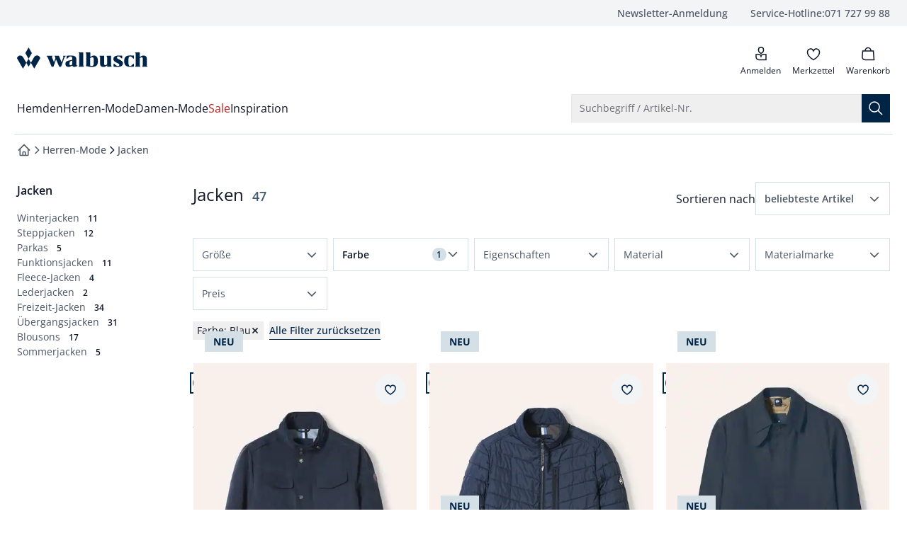

--- FILE ---
content_type: text/javascript
request_url: https://www.walbusch.ch/_app/immutable/chunks/Cxjt18Fm.js
body_size: 578
content:
import{S as c,i,s as l,G as s,d,c as g,h as m,u as p,w as u,y as h,E as f}from"./OtNnSv7Q.js";import{g as w}from"./Bxfyr6uT.js";import"./CiLsKc0X.js";import{P as y}from"./PUP2bWik.js";try{let t=typeof window<"u"?window:typeof global<"u"?global:typeof globalThis<"u"?globalThis:typeof self<"u"?self:{},e=new t.Error().stack;e&&(t._sentryDebugIds=t._sentryDebugIds||{},t._sentryDebugIds[e]="9c18a5b2-215c-4907-a226-cbd570b3d659",t._sentryDebugIdIdentifier="sentry-dbid-9c18a5b2-215c-4907-a226-cbd570b3d659")}catch{}const{document:r}=w;function b(t){let e,a=`window.dataLayer = window.dataLayer || [];
		window.dataLayer.push({ 'gtm.start': new Date().getTime(), event: 'gtm.js' });`;return{c(){e=h("script"),e.textContent=a},l(o){const n=m("svelte-14kdp60",r.head);e=p(n,"SCRIPT",{"data-svelte-h":!0}),u(e)!=="svelte-19eklow"&&(e.textContent=a),n.forEach(d)},m(o,n){g(r.head,e)},p:s,i:s,o:s,d(o){d(e)}}}function _(t){return f(()=>{const e=document.createElement("script");e.async=!0,e.src=`https://www.googletagmanager.com/gtm.js?id=${y}`,document.head.appendChild(e);const a=document.createElement("script");a.async=!0,a.src="https://www.googletagmanager.com/gtm.js?id=GTM-PS9JR74T",document.head.appendChild(a)}),[]}class x extends c{constructor(e){super(),i(this,e,_,b,l,{})}}export{x as G};


--- FILE ---
content_type: text/javascript
request_url: https://www.walbusch.ch/_app/immutable/chunks/NUC9g45J.js
body_size: 734
content:
import{w as m,d as y}from"./CzTxsZWI.js";import{e as h,f as w,h as v,i as T}from"./BOUrzWId.js";import"./CiLsKc0X.js";import{F as u}from"./OtNnSv7Q.js";try{let e=typeof window<"u"?window:typeof global<"u"?global:typeof globalThis<"u"?globalThis:typeof self<"u"?self:{},a=new e.Error().stack;a&&(e._sentryDebugIds=e._sentryDebugIds||{},e._sentryDebugIds[a]="08f88857-e152-4376-9ffd-b0deeda60fae",e._sentryDebugIdIdentifier="sentry-dbid-08f88857-e152-4376-9ffd-b0deeda60fae")}catch{}const p="sessionStore",g={},n={writeBaseInitialDataToStore:!0,storage:{storageKey:"sessionStore",storageType:"session",readStorageFirst:!0,saveInitialDataToStorage:!0},synchronize:{synchronizeInitialData:!1,synchronizeBaseInitialDataFromConfig:!0,updateFromTabs:!0},storeId:"sessionStore",pubSubEventing:void 0,onNewDataInvalidateTabs:!1};function B(e){var S,f,I;const a=(S=e.initialData)==null?void 0:S.data;let i=g;a&&e.writeBaseInitialDataToStore&&(i=a);const s=m(i),{set:c,subscribe:D}=s,b=y(s,t=>!!t.firstInSession);(f=e==null?void 0:e.synchronize)!=null&&f.synchronizeBaseInitialDataFromConfig&&((I=e==null?void 0:e.initialData)==null?void 0:I.dataFrom)==="config"&&a&&(e!=null&&e.pubSubEventing)&&e.pubSubEventing.publish("msg_updateStore_"+e.storeId,a,!0);const o=t=>{c(t),T(s,e)},l=t=>{const r=t(u(s));o(r)};return v(e,s,c,o),{subscribe:D,set:o,update:l,firstInSession:b,removeFirstInSession:()=>{const t=u(s);t.firstInSession=!1,o(t)},hasReminderBeenShown:()=>!u(b),addBanner:t=>{l(r=>{const d={...r};return d.banners=d.banners||{},d.banners[t]=!0,d})},getBanner:t=>{const r=u(s);if(r.banners&&r.banners[t])return r.banners[t]}}}function N(e,a,i){return n.pubSubEventing=e,a&&(n.initialData=n.initialData||{},n.initialData.data=a),i&&(n.injections=n.injections||{},n.injections=i),h(p,B,n)}function O(){return w(p)}export{N as c,O as g};


--- FILE ---
content_type: text/javascript
request_url: https://www.walbusch.ch/_app/immutable/chunks/D4eZ39pS.js
body_size: 2348
content:
import{I as P,Y as A,F as y}from"./OtNnSv7Q.js";import{w}from"./CzTxsZWI.js";import"./CiLsKc0X.js";import{w as U,f as W,l as _,h as C,m as k,i as R,n as B}from"./BOUrzWId.js";import{l as x,e as K}from"./B1YSo4s3.js";import{a as h}from"./H-VKcTJB.js";import{F as N,G as L}from"./GAumPOU9.js";try{let e=typeof window<"u"?window:typeof global<"u"?global:typeof globalThis<"u"?globalThis:typeof self<"u"?self:{},t=new e.Error().stack;t&&(e._sentryDebugIds=e._sentryDebugIds||{},e._sentryDebugIds[t]="986e0a0a-8f0e-4037-9448-ee5bcb12f7d2",e._sentryDebugIdIdentifier="sentry-dbid-986e0a0a-8f0e-4037-9448-ee5bcb12f7d2")}catch{}function ne(e,t,r){typeof t!="function"&&(t=w);const n=t(r);return A(e,n)}function ae(e){return P(e)}function ie(e,t,r,n){try{const i=e.images[t],f=i.alt;return{src:e.mediaServerImageUrl+r+i.motifs[n],alt:f}}catch{return null}}function O(e,t){let r;if(!e||!t||!t.length)return"";for(let n=0;n<t.length;n++){r=t[n];const i=new RegExp("_"+e);if(r.search(i)>-1)return r}return""}const oe=(e,t,r)=>{var I;if(!e||!t||!r)return"";const n=(I=r==null?void 0:r.images[e])==null?void 0:I.motifs;if(!n||!n.length)return"";let i="";const f=["KK","FA","FG","FV","SA"];for(let d=0;d<f.length;d++)if(i=O(f[d],n),i)return r.mediaServerImageUrl+t+i;return n.length>=2?i=n[1]:i=n[n.length-1],r.mediaServerImageUrl+t+i};function le(e,t){try{const r=e.mediaServerImageUrl+e.images[t].color.colorImagePath,n=e.images[t].color.colorName;return{src:r,alt:n}}catch{return null}}function ue(e,t){for(const r in e.images)if(e.images[r].color.colorCode===t)return r;return null}function ce(e,t){try{const r=e.mediaServerImageUrl+e.dessins[t].iconPath,n=e.dessins[t].alt;return{src:r,alt:n}}catch{return null}}function me(e,t){try{return e.images[t].color.colorCode}catch{return null}}function de(e){var r;const t=e.preSelected.articleNumber;return(r=e.references)==null?void 0:r.dessins.find(n=>n.articleNumber===t)}const fe=w(!1),z="featureStoreWishlistKey",j=0,G=e=>e&&e.results&&e.results.length?e.results.map(t=>t.productVariants.reducedVariants[0].articleNumber):[],J=e=>e,Y=e=>e.data,H=e=>{if(!e||!e.length)return{results:[],media:{}}},M={writeBaseInitialDataToStore:!1,storeId:"wishlist",pubSubEventing:void 0,storage:{saveToStorageFn:G,getFromStorageFn:J,storageKey:"wishlist",storageType:"local",readStorageFirst:!0,saveInitialDataToStorage:!1},synchronize:{synchronizeInitialData:!1,updateFromTabs:!0,synchronizeBaseInitialDataFromConfig:!1},initialData:{loadFromExtern:{method:"post",serviceName:"product-service",servicePath:"notelist/article-data",payload:!1,responseToStoreFn:Y,skipLoadFromExternFn:H},data:!1},onReadyFireEvent:"wishlist_Ready"};function X(e){var F;const t=(F=e.initialData)==null?void 0:F.data,r=e.injections.toastMessages;let n=j;t&&e.writeBaseInitialDataToStore&&(n=t);const i=w(n),{set:f,subscribe:I}=i,d=s=>{f(s),R(i,e)},v=s=>{const a=s(y(i));d(a)};_(e,t),C(e,i,f,d);const p=50,b=()=>{const s=y(i);if(s&&s.results)return y(i).results.length>=p},T=(s,a)=>(v(m=>{var g;const u={...a.productVariants.variants[0]},o={...a};o.productVariants.reducedVariants=[{articleNumber:s,color:{...u.color},fit:u.fit,articleUrl:u.articleUrl}],o.productVariants.variants=[];const c={...a.media.images[s]};let l;return(g=m==null?void 0:m.results)!=null&&g.length?(l={...m},l.results=[o,...m.results]):l={results:[o],media:{images:{}}},l.media.availableImageResolutions=a.media.availableImageResolutions,l.media.mediaServerImageUrl=a.media.mediaServerImageUrl,l.media.images[s]=c,l}),!0),D=async s=>{var m,u;if(!((m=e==null?void 0:e.initialData)!=null&&m.loadFromExtern))return Promise.resolve(!1);const a=await B(e.initialData.loadFromExtern,[s]);return(u=a==null?void 0:a.results)!=null&&u.length?(v(o=>{var g;if(!((g=o==null?void 0:o.results)!=null&&g.length))return{...a};const c={...o},l=a.results[0].productVariants.reducedVariants[0].articleNumber;return c.results=[...a.results,...c.results],c.media={...o.media},c.media.images[l]={...a.media.images[l]},c}),Promise.resolve(!0)):(h(r,"Leider konnten wir den Artikel nicht zu Ihrem Merkzettel hinzufügen.","exclamation-circle","error",7e3),x.error("FeatureStore : Wishlist","addArticleNumberToWishlist","Error adding product number to wishlist: No article data returned from API for article number "+s),Promise.resolve(!1))},E=async(s,a,m,u)=>{if(!s){h(r,"Keine Artikelnummer - Hinzufügen fehlgeschlagen.");return}if(b()){h(r,"Ihr Merkzettel ist voll. Bitte entfernen Sie einige Artikel, um neue hinzufügen zu können.");return}const o=k(e);if(o&&o.includes(s))return;let c;try{u?(u=JSON.parse(JSON.stringify(u)),c=T(s,u)):c=await D(s),c&&(L(s,a,m,u),h(r,"Der Artikel wurde auf dem Merkzettel hinzugefügt."))}catch(l){h(r,"Leider konnten wir den Artikel nicht zu Ihrem Merkzettel hinzufügen.","exclamation-circle","error",7e3),x.error("FeatureStore : Wishlist","addItem","Error adding product set to wishlist:",l),K(l)}},V=async(s,a,m,u)=>{const o=k(e);if(o.includes(s)){if(N(s,a,m,u),o.length===1){S();return}v(c=>{const l={...c};return l.results=l.results.filter(g=>s!==g.productVariants.reducedVariants[0].articleNumber),delete l.media.images[s],l}),h(r,"Der Artikel wurde vom Merkzettel entfernt.")}},S=()=>{d({}),h(r,"Alle Artikel wurden vom Merkzettel entfernt.")};return{subscribe:I,set:d,update:v,getAllData:()=>y(i),addItem:E,deleteItem:V,clear:S,isAdded:s=>{var m,u,o;if(!s)return!1;const a=y(i);if(a&&a.results){for(let c=0;c<a.results.length;c++)if(((o=(u=(m=a.results[c])==null?void 0:m.productVariants)==null?void 0:u.reducedVariants[0])==null?void 0:o.articleNumber)===s)return!0}return!1},max:p,maxReached:b}}function ge(e,t,r){return U(M,e,X,z,t,r)}function he(){return W(z)}export{he as a,ne as b,ge as c,me as d,ie as e,ce as f,ae as g,le as h,ue as i,oe as j,de as k,fe as p};


--- FILE ---
content_type: text/javascript
request_url: https://www.walbusch.ch/_app/immutable/chunks/BLzJTzyC.js
body_size: 958
content:
import{S as M,i as h,s as D,G as d,d as f,r as l,e as s,u as y,j as T,y as b,l as A,o as I}from"./OtNnSv7Q.js";import"./CiLsKc0X.js";import{p as N,a as B,b as w,B as E}from"./B1YSo4s3.js";try{let m=typeof window<"u"?window:typeof global<"u"?global:typeof globalThis<"u"?globalThis:typeof self<"u"?self:{},n=new m.Error().stack;n&&(m._sentryDebugIds=m._sentryDebugIds||{},m._sentryDebugIds[n]="90cc5207-2b8c-434d-a103-74234b1fadfd",m._sentryDebugIdIdentifier="sentry-dbid-90cc5207-2b8c-434d-a103-74234b1fadfd")}catch{}function C(m){let n,a,o,g,r,c,u,e,_,p;return{c(){n=b("meta"),a=A(),o=b("meta"),g=A(),r=b("meta"),c=A(),u=b("meta"),e=A(),_=b("meta"),this.h()},l(t){n=y(t,"META",{property:!0,content:!0}),a=T(t),o=y(t,"META",{property:!0,content:!0}),g=T(t),r=y(t,"META",{property:!0,content:!0}),c=T(t),u=y(t,"META",{property:!0,content:!0}),e=T(t),_=y(t,"META",{property:!0,content:!0}),this.h()},h(){l(n,"property","og:type"),l(n,"content","website"),l(o,"property","og:description"),l(o,"content",m[1]),l(r,"property","og:image"),l(r,"content",m[3]),l(u,"property","og:title"),l(u,"content",m[0]),l(_,"property","og:url"),l(_,"content",p=m[2].href)},m(t,i){s(t,n,i),s(t,a,i),s(t,o,i),s(t,g,i),s(t,r,i),s(t,c,i),s(t,u,i),s(t,e,i),s(t,_,i)},p(t,[i]){i&2&&l(o,"content",t[1]),i&8&&l(r,"content",t[3]),i&1&&l(u,"content",t[0]),i&4&&p!==(p=t[2].href)&&l(_,"content",p)},i:d,o:d,d(t){t&&(f(n),f(a),f(o),f(g),f(r),f(c),f(u),f(e),f(_))}}}function G(m,n,a){let o;I(m,N,e=>a(4,o=e));let{description:g=""}=n,{title:r=""}=n,{url:c=o.url}=n,{image:u=`${c.origin}/static/logo-${B}.png`}=n;return r=r!==""?r+" | "+w:w,m.$$set=e=>{"description"in e&&a(1,g=e.description),"title"in e&&a(0,r=e.title),"url"in e&&a(2,c=e.url),"image"in e&&a(3,u=e.image)},[r,g,c,u]}class k extends M{constructor(n){super(),h(this,n,G,C,D,{description:1,title:0,url:2,image:3})}}function L(m){let n,a,o,g,r,c,u,e,_,p;return{c(){n=b("meta"),a=A(),o=b("meta"),g=A(),r=b("meta"),c=A(),u=b("meta"),e=A(),_=b("meta"),this.h()},l(t){n=y(t,"META",{name:!0,content:!0}),a=T(t),o=y(t,"META",{name:!0,content:!0}),g=T(t),r=y(t,"META",{name:!0,content:!0}),c=T(t),u=y(t,"META",{name:!0,content:!0}),e=T(t),_=y(t,"META",{name:!0,content:!0}),this.h()},h(){l(n,"name","twitter:card"),l(n,"content","summary_large_image"),l(o,"name","twitter:description"),l(o,"content",m[2]),l(r,"name","twitter:image"),l(r,"content",m[1]),l(u,"name","twitter:title"),l(u,"content",m[0]),l(_,"name","twitter:url"),l(_,"content",p=m[3].href)},m(t,i){s(t,n,i),s(t,a,i),s(t,o,i),s(t,g,i),s(t,r,i),s(t,c,i),s(t,u,i),s(t,e,i),s(t,_,i)},p(t,[i]){i&4&&l(o,"content",t[2]),i&2&&l(r,"content",t[1]),i&1&&l(u,"content",t[0]),i&8&&p!==(p=t[3].href)&&l(_,"content",p)},i:d,o:d,d(t){t&&(f(n),f(a),f(o),f(g),f(r),f(c),f(u),f(e),f(_))}}}function O(m,n,a){let o;I(m,N,e=>a(4,o=e));let{description:g=""}=n,{title:r=""}=n,{url:c=o.url}=n,{image:u=`${c.origin}/social/logo-${E}.png`}=n;return r=r!==""?r+" | "+w:w,u=u??`${c.origin}/social/logo-${E}.png`,m.$$set=e=>{"description"in e&&a(2,g=e.description),"title"in e&&a(0,r=e.title),"url"in e&&a(3,c=e.url),"image"in e&&a(1,u=e.image)},[r,u,g,c]}class q extends M{constructor(n){super(),h(this,n,O,L,D,{description:2,title:0,url:3,image:1})}}export{k as O,q as T};


--- FILE ---
content_type: text/javascript
request_url: https://www.walbusch.ch/_app/immutable/chunks/C-qx_2EF.js
body_size: 1400
content:
import{S as D,i as N,s as B,G as y,d as u,e as _,g as m,Q as E,R as v,c as L,r as g,T as C,v as I,j as M,U as x,l as S,u as T,w as j,y as G}from"./OtNnSv7Q.js";import{a as P,b as Q}from"./BOUrzWId.js";import"./CiLsKc0X.js";try{let a=typeof window<"u"?window:typeof global<"u"?global:typeof globalThis<"u"?globalThis:typeof self<"u"?self:{},e=new a.Error().stack;e&&(a._sentryDebugIds=a._sentryDebugIds||{},a._sentryDebugIds[e]="82e8fea5-a3dc-4820-a44c-a12f892ed34d",a._sentryDebugIdIdentifier="sentry-dbid-82e8fea5-a3dc-4820-a44c-a12f892ed34d")}catch{}function q(a){let e,t,l,f,o,d=[{class:l="inline-block leading-0 pointer-events-none shrink-0 "+a[2]},a[3],{viewBox:"0 0 24 24"},{fill:"none"},{xmlns:"http://www.w3.org/2000/svg"},{"aria-hidden":"true"},{role:"presentation"}],c={};for(let i=0;i<d.length;i+=1)c=E(c,d[i]);let s=a[1]&&z();return{c(){e=x("svg"),t=x("path"),f=S(),s&&s.c(),o=m(),this.h()},l(i){e=C(i,"svg",{class:!0,viewBox:!0,fill:!0,xmlns:!0,"aria-hidden":!0,role:!0});var r=I(e);t=C(r,"path",{d:!0,stroke:!0,"stroke-width":!0,"stroke-linecap":!0,"vector-effect":!0}),I(t).forEach(u),r.forEach(u),f=M(i),s&&s.l(i),o=m(),this.h()},h(){g(t,"d","M10 19L3 12M3 12L10 5M3.501 12L21 12"),g(t,"stroke","currentColor"),g(t,"stroke-width","1.5"),g(t,"stroke-linecap","square"),g(t,"vector-effect","non-scaling-stroke"),v(e,c)},m(i,r){_(i,e,r),L(e,t),_(i,f,r),s&&s.m(i,r),_(i,o,r)},p(i,r){v(e,c=Q(d,[r&4&&l!==(l="inline-block leading-0 pointer-events-none shrink-0 "+i[2])&&{class:l},i[3],{viewBox:"0 0 24 24"},{fill:"none"},{xmlns:"http://www.w3.org/2000/svg"},{"aria-hidden":"true"},{role:"presentation"}])),i[1]?s||(s=z(),s.c(),s.m(o.parentNode,o)):s&&(s.d(1),s=null)},d(i){i&&(u(e),u(f),u(o)),s&&s.d(i)}}}function z(a){let e,t="Zurück";return{c(){e=G("span"),e.textContent=t,this.h()},l(l){e=T(l,"SPAN",{class:!0,"data-svelte-h":!0}),j(e)!=="svelte-1q3ggyq"&&(e.textContent=t),this.h()},h(){g(e,"class","sr-only")},m(l,f){_(l,e,f)},d(l){l&&u(e)}}}function R(a){let e,t=a[0]==="left"&&q(a);return{c(){t&&t.c(),e=m()},l(l){t&&t.l(l),e=m()},m(l,f){t&&t.m(l,f),_(l,e,f)},p(l,[f]){l[0]==="left"?t?t.p(l,f):(t=q(l),t.c(),t.m(e.parentNode,e)):t&&(t.d(1),t=null)},i:y,o:y,d(l){l&&u(e),t&&t.d(l)}}}function U(a,e,t){let{type:l="left"}=e,{transform:f=""}=e,{top:o="none"}=e,{left:d="none"}=e,{bottom:c="none"}=e,{right:s="none"}=e,{stroke:i="black"}=e,{fill:r="none"}=e,{backgroundColor:h="transparent"}=e,{size:b="md"}=e,{read:k=!1}=e,{class:w=""}=e,A=P({transform:f,top:o,left:d,bottom:c,right:s,fill:r,stroke:i,backgroundColor:h,size:b});return a.$$set=n=>{"type"in n&&t(0,l=n.type),"transform"in n&&t(4,f=n.transform),"top"in n&&t(5,o=n.top),"left"in n&&t(6,d=n.left),"bottom"in n&&t(7,c=n.bottom),"right"in n&&t(8,s=n.right),"stroke"in n&&t(9,i=n.stroke),"fill"in n&&t(10,r=n.fill),"backgroundColor"in n&&t(11,h=n.backgroundColor),"size"in n&&t(12,b=n.size),"read"in n&&t(1,k=n.read),"class"in n&&t(2,w=n.class)},[l,k,w,A,f,o,d,c,s,i,r,h,b]}class J extends D{constructor(e){super(),N(this,e,U,R,B,{type:0,transform:4,top:5,left:6,bottom:7,right:8,stroke:9,fill:10,backgroundColor:11,size:12,read:1,class:2})}}export{J as A};


--- FILE ---
content_type: text/javascript
request_url: https://www.walbusch.ch/_app/immutable/chunks/CHkRZceP.js
body_size: 261
content:
import{d}from"./CzTxsZWI.js";import{p as i}from"./B1YSo4s3.js";import"./CiLsKc0X.js";try{let s=typeof window<"u"?window:typeof global<"u"?global:typeof globalThis<"u"?globalThis:typeof self<"u"?self:{},e=new s.Error().stack;e&&(s._sentryDebugIds=s._sentryDebugIds||{},s._sentryDebugIds[e]="cf8d0d7d-7515-4027-bf84-311ed1e83764",s._sentryDebugIdIdentifier="sentry-dbid-cf8d0d7d-7515-4027-bf84-311ed1e83764")}catch{}const n={CATEGORY:"[...category]",PDS:"(PDS)",SEARCH:"(CATEGORY)/search"},c=d(i,s=>{const e=s.route.id;return{isCategory:(e==null?void 0:e.includes(n.CATEGORY))||!1,isPDS:(e==null?void 0:e.includes(n.PDS))||!1,isPUS:(e==null?void 0:e.includes(n.CATEGORY))||(e==null?void 0:e.includes(n.SEARCH))||!1,isSearch:(e==null?void 0:e.includes(n.SEARCH))||!1}});export{c as p};


--- FILE ---
content_type: text/javascript
request_url: https://www.walbusch.ch/_app/immutable/entry/app.BqdJVvNM.js
body_size: 92593
content:
const __vite__mapDeps=(i,m=__vite__mapDeps,d=(m.f||(m.f=["../nodes/0.Dz0Vdn5X.js","../chunks/OtNnSv7Q.js","../chunks/Bxfyr6uT.js","../chunks/CiLsKc0X.js","../chunks/GAumPOU9.js","../chunks/B1YSo4s3.js","../chunks/CzTxsZWI.js","../chunks/PUP2bWik.js","../chunks/H-VKcTJB.js","../chunks/DkuZwnkR.js","../chunks/BZjVZGZ_.js","../chunks/BOUrzWId.js","../chunks/D4eZ39pS.js","../chunks/C7oHjE3o.js","../chunks/BhxHGizQ.js","../chunks/NUC9g45J.js","../chunks/BCys3KtQ.js","../chunks/CfDY3zfT.js","../assets/app.BoETDNeW.css","../nodes/1.D-bfpjF_.js","../chunks/C4iuf5KB.js","../chunks/2WaQBr4e.js","../chunks/BQYOV6qb.js","../chunks/CkJ0xPCa.js","../chunks/DctlMaRb.js","../chunks/Bjk-Tcaa.js","../assets/mobile.D35nowbx.css","../chunks/DgRta7Pc.js","../chunks/BjAHqgDG.js","../chunks/CdnSX8aV.js","../chunks/D2SS_ljd.js","../chunks/CT3CNmdv.js","../assets/Recommendations._1OLOo0H.css","../chunks/D8OLZSxo.js","../chunks/DtFh3jxX.js","../chunks/BsZIOT6e.js","../chunks/CYScE0Kp.js","../chunks/Duo8m708.js","../assets/CaasSlot.DyalJhUi.css","../chunks/CqwDwWA0.js","../chunks/8avjwNuJ.js","../chunks/DDWwVWF9.js","../chunks/fATiQSIW.js","../chunks/Cxjt18Fm.js","../chunks/BpaSeQJM.js","../chunks/BvhYvlDq.js","../chunks/DXYb1Vlu.js","../chunks/CaNuEiGA.js","../chunks/D5z3vsZP.js","../chunks/CHkRZceP.js","../chunks/C-qx_2EF.js","../chunks/x0cnOpIX.js","../assets/RootLayout.DCtzwXwM.css","../chunks/ZwHVwHD3.js","../chunks/B3aB_Kck.js","../chunks/g5i70m0Y.js","../chunks/YZv56lSJ.js","../chunks/DfKLM1sO.js","../chunks/BlrsPTOj.js","../chunks/BiIbdOoB.js","../nodes/2.Zp-_r1tc.js","../chunks/D2V13m6Q.js","../nodes/3.Bf6RoS7t.js","../nodes/4.BS20hL8V.js","../nodes/5.3syFCEEh.js","../chunks/DTYuqY5j.js","../nodes/6.CtSZrk2i.js","../nodes/7.DFNe-0sn.js","../nodes/8.D4l3In4y.js","../chunks/CZbSaI9g.js","../chunks/DbYM-btW.js","../chunks/B05h3Xg4.js","../chunks/BXt0YVE2.js","../chunks/CSVaUm5E.js","../chunks/BeyzLHa4.js","../chunks/DsJOyKSj.js","../chunks/CNQrbEM_.js","../chunks/DdlgLB_1.js","../chunks/DkbR4Fg8.js","../chunks/vyPEqGtb.js","../nodes/9.PKDqOs21.js","../nodes/10.BSvUZ6ah.js","../chunks/BYlsHY6p.js","../chunks/BDYXrsfk.js","../nodes/11.q2x2vuGu.js","../chunks/DcK0F_Sd.js","../chunks/DqedVjsG.js","../nodes/12.BxnpXWgu.js","../nodes/13.BsrGtIuJ.js","../chunks/NU8mSlaj.js","../nodes/14.yOpALuzP.js","../chunks/B5YOSlDj.js","../chunks/BLzJTzyC.js","../nodes/15.HHg03ju-.js","../chunks/D4V_L5NA.js","../chunks/wVtFcyxG.js","../chunks/Th-p_gEb.js","../nodes/16.CCDC7AXK.js","../nodes/17.Dc691JBM.js","../chunks/6pFRhW8I.js","../chunks/D2IFGcw-.js","../chunks/-adZcLs5.js","../chunks/DqUAmxkg.js","../chunks/CH7pXl4F.js","../nodes/18.BwJN0coA.js","../nodes/19.DHB27Sfq.js","../nodes/20.Bt-LE4hq.js","../nodes/21.DaPHWZG5.js","../nodes/22.DrrrzVHF.js","../nodes/23.D5edDmVq.js","../nodes/24.Dg3-_85q.js","../chunks/D6DRb3DR.js","../nodes/25.BYI970r9.js","../chunks/CotK7sqn.js","../nodes/26.C9u9kGyO.js","../chunks/CzpF4DPX.js","../chunks/DeYtrusS.js","../nodes/27.C8K6IYJs.js","../chunks/B9yBpIFn.js","../chunks/Benxl77p.js","../nodes/28.DfXfXl24.js","../nodes/29.D1d0r5xB.js","../nodes/30.DEYOkmhY.js","../nodes/31.7jkmqKEU.js","../nodes/33.Co_zNkWc.js","../nodes/34.BWssZXuq.js","../nodes/35.Dkk5iwgX.js","../chunks/L88q8eT9.js","../nodes/36.D8q2jN1H.js","../nodes/37.DjJutYib.js","../nodes/38.CYP7p2-H.js","../nodes/39.B4QS16sV.js","../nodes/40.DJTB_GqK.js","../nodes/41.LC9bK-vs.js","../nodes/42.BPTjNU5g.js","../nodes/43.D88m40qS.js","../nodes/44.C0xR-LfA.js","../nodes/45.xk97lWhq.js","../nodes/46.DjSKH4BN.js","../nodes/47.1M-4Xsy1.js","../nodes/48.CQiHdu6o.js"])))=>i.map(i=>d[i]);
import"../chunks/CiLsKc0X.js";import{v as N,w as _,x as Je,G as ie,y as pe,z as ye,S as It,E as xn,F as go,H as _o,J as on,K as ds,P as Mc,Q as Qe,R as G,U as Hr,V as Zn,X as an,Y as cn,Z as Ee,_ as Ze,$ as ne,a0 as Oc,a1 as Ut,a2 as Re,a3 as Ac,a4 as Nc,a5 as Nt,a6 as fs,a7 as V,a8 as Vs,a9 as ee,aa as Cn,ab as Ys,ac as Lc,ad as So,ae as dt,af as Kt,ag as er,ah as yo,ai as Eo,aj as tr,ak as Pc,al as Mn,am as un,an as vo,ao as Dc,ap as bo,aq as Fn,ar as xc,as as nr,at as Fc,au as Wt,av as Gs,aw as Xt,ax as Ks,ay as je,az as Bc,aA as To,aB as wo,aC as Hc,aD as Io,aE as Bn,aF as ko,aG as $c,aH as $r,aI as Uc,aJ as ln,aK as Xs,aL as Wc,aM as zc,aN as qc,aO as jc,aP as Vc,aQ as ps,aR as at,aS as ze,aT as Hn,aU as Yc,aV as Se,aW as Js,aX as Qs,aY as Ro,aZ as Co,a_ as Gc,a$ as Mo,b0 as Jt,b1 as Lt,b2 as Kc,b3 as Ur,b4 as Qt,e as hs,b5 as Oo,b6 as Zs,b7 as Xc,b8 as ms,b9 as Jc,ba as Qc,bb as he,bc as De,bd as Ao,be as zt,bf as Zc,bg as kt,bh as ei,bi as ti,bj as ni,bk as No,bl as eu,bm as tu,bn as nu,bo as ru,bp as su,bq as iu,p as ou,br as au,l as cu,bs as uu,bt as lu,bu as du}from"../chunks/B1YSo4s3.js";import{S as fu,i as pu,s as hu,d as ve,t as oe,b as ae,p as He,q as $e,e as Ce,j as mu,g as ce,l as gu,ah as _u,E as Su,ap as yu,a4 as be,a as Te,n as we,m as Ie,k as pt,r as br,at as Ue,u as Eu,v as vu,y as bu,K as ot,M as Tu,x as wu,z as Iu}from"../chunks/OtNnSv7Q.js";try{let t=typeof window<"u"?window:typeof global<"u"?global:typeof globalThis<"u"?globalThis:typeof self<"u"?self:{},e=new t.Error().stack;e&&(t._sentryDebugIds=t._sentryDebugIds||{},t._sentryDebugIds[e]="5acb64c7-ffce-4c74-94fa-8c3fb0420f3d",t._sentryDebugIdIdentifier="sentry-dbid-5acb64c7-ffce-4c74-94fa-8c3fb0420f3d")}catch{}const ku="modulepreload",Ru=function(t,e){return new URL(t,e).href},ri={},I=function(e,n,r){let s=Promise.resolve();if(n&&n.length>0){const o=document.getElementsByTagName("link"),c=document.querySelector("meta[property=csp-nonce]"),a=(c==null?void 0:c.nonce)||(c==null?void 0:c.getAttribute("nonce"));s=Promise.allSettled(n.map(u=>{if(u=Ru(u,r),u in ri)return;ri[u]=!0;const l=u.endsWith(".css"),d=l?'[rel="stylesheet"]':"";if(!!r)for(let h=o.length-1;h>=0;h--){const g=o[h];if(g.href===u&&(!l||g.rel==="stylesheet"))return}else if(document.querySelector(`link[href="${u}"]${d}`))return;const p=document.createElement("link");if(p.rel=l?"stylesheet":ku,l||(p.as="script"),p.crossOrigin="",p.href=u,a&&p.setAttribute("nonce",a),document.head.appendChild(p),l)return new Promise((h,g)=>{p.addEventListener("load",h),p.addEventListener("error",()=>g(new Error(`Unable to preload CSS for ${u}`)))})}))}function i(o){const c=new Event("vite:preloadError",{cancelable:!0});if(c.payload=o,window.dispatchEvent(c),!c.defaultPrevented)throw o}return s.then(o=>{for(const c of o||[])c.status==="rejected"&&i(c.reason);return e().catch(i)})},On={},si={};function nt(t,e){On[t]=On[t]||[],On[t].push(e)}function rt(t,e){if(!si[t]){si[t]=!0;try{e()}catch(n){N&&_.error(`Error while instrumenting ${t}`,n)}}}function Ae(t,e){const n=t&&On[t];if(n)for(const r of n)try{r(e)}catch(s){N&&_.error(`Error while triggering instrumentation handler.
Type: ${t}
Name: ${Je(r)}
Error:`,s)}}let Tr=null;function Lo(t){const e="error";nt(e,t),rt(e,Cu)}function Cu(){Tr=ie.onerror,ie.onerror=function(t,e,n,r,s){return Ae("error",{column:r,error:s,line:n,msg:t,url:e}),Tr?Tr.apply(this,arguments):!1},ie.onerror.__SENTRY_INSTRUMENTED__=!0}let wr=null;function Po(t){const e="unhandledrejection";nt(e,t),rt(e,Mu)}function Mu(){wr=ie.onunhandledrejection,ie.onunhandledrejection=function(t){return Ae("unhandledrejection",t),wr?wr.apply(this,arguments):!0},ie.onunhandledrejection.__SENTRY_INSTRUMENTED__=!0}let ii=!1;function Ou(){if(ii)return;function t(){const e=pe(),n=e&&ye(e);if(n){const r="internal_error";N&&_.log(`[Tracing] Root span: ${r} -> Global error occurred`),n.setStatus({code:It,message:r})}}t.tag="sentry_tracingErrorCallback",ii=!0,Lo(t),Po(t)}class et{constructor(e={}){this._traceId=e.traceId||xn(),this._spanId=e.spanId||go()}spanContext(){return{spanId:this._spanId,traceId:this._traceId,traceFlags:_o}}end(e){}setAttribute(e,n){return this}setAttributes(e){return this}setStatus(e){return this}updateName(e){return this}isRecording(){return!1}addEvent(e,n,r){return this}addLink(e){return this}addLinks(e){return this}recordException(e,n){}}function ht(t,e=[]){return[t,e]}function Au(t,e){const[n,r]=t;return[n,[...r,e]]}function oi(t,e){const n=t[1];for(const r of n){const s=r[0].type;if(e(r,s))return!0}return!1}function Wr(t){const e=Mc(ie);return e.encodePolyfill?e.encodePolyfill(t):new TextEncoder().encode(t)}function Nu(t){const[e,n]=t;let r=JSON.stringify(e);function s(i){typeof r=="string"?r=typeof i=="string"?r+i:[Wr(r),i]:r.push(typeof i=="string"?Wr(i):i)}for(const i of n){const[o,c]=i;if(s(`
${JSON.stringify(o)}
`),typeof c=="string"||c instanceof Uint8Array)s(c);else{let a;try{a=JSON.stringify(c)}catch{a=JSON.stringify(ds(c))}s(a)}}return typeof r=="string"?r:Lu(r)}function Lu(t){const e=t.reduce((s,i)=>s+i.length,0),n=new Uint8Array(e);let r=0;for(const s of t)n.set(s,r),r+=s.length;return n}function Pu(t){return[{type:"span"},t]}function Du(t){const e=typeof t.data=="string"?Wr(t.data):t.data;return[{type:"attachment",length:e.length,filename:t.filename,content_type:t.contentType,attachment_type:t.attachmentType},e]}const xu={session:"session",sessions:"session",attachment:"attachment",transaction:"transaction",event:"error",client_report:"internal",user_report:"default",profile:"profile",profile_chunk:"profile",replay_event:"replay",replay_recording:"replay",check_in:"monitor",feedback:"feedback",span:"span",raw_security:"security",log:"log_item"};function ai(t){return xu[t]}function gs(t){if(!(t!=null&&t.sdk))return;const{name:e,version:n}=t.sdk;return{name:e,version:n}}function Do(t,e,n,r){var i;const s=(i=t.sdkProcessingMetadata)==null?void 0:i.dynamicSamplingContext;return{event_id:t.event_id,sent_at:new Date().toISOString(),...e&&{sdk:e},...!!n&&r&&{dsn:on(r)},...s&&{trace:s}}}function Fu(t,e){return e&&(t.sdk=t.sdk||{},t.sdk.name=t.sdk.name||e.name,t.sdk.version=t.sdk.version||e.version,t.sdk.integrations=[...t.sdk.integrations||[],...e.integrations||[]],t.sdk.packages=[...t.sdk.packages||[],...e.packages||[]]),t}function Bu(t,e,n,r){const s=gs(n),i={sent_at:new Date().toISOString(),...s&&{sdk:s},...!!r&&e&&{dsn:on(e)}},o="aggregates"in t?[{type:"sessions"},t]:[{type:"session"},t.toJSON()];return ht(i,[o])}function Hu(t,e,n,r){const s=gs(n),i=t.type&&t.type!=="replay_event"?t.type:"event";Fu(t,n==null?void 0:n.sdk);const o=Do(t,s,r,e);return delete t.sdkProcessingMetadata,ht(o,[[{type:i},t]])}function $u(t,e){function n(l){return!!l.trace_id&&!!l.public_key}const r=Qe(t[0]),s=e==null?void 0:e.getDsn(),i=e==null?void 0:e.getOptions().tunnel,o={sent_at:new Date().toISOString(),...n(r)&&{trace:r},...!!i&&s&&{dsn:on(s)}},c=e==null?void 0:e.getOptions().beforeSendSpan,a=c?l=>{const d=G(l),f=c(d);return f||(Hr(),d)}:G,u=[];for(const l of t){const d=a(l);d&&u.push(Pu(d))}return ht(o,u)}function Uu(t){if(!N)return;const{description:e="< unknown name >",op:n="< unknown op >",parent_span_id:r}=G(t),{spanId:s}=t.spanContext(),i=Zn(t),o=ye(t),c=o===t,a=`[Tracing] Starting ${i?"sampled":"unsampled"} ${c?"root ":""}span`,u=[`op: ${n}`,`name: ${e}`,`ID: ${s}`];if(r&&u.push(`parent ID: ${r}`),!c){const{op:l,description:d}=G(o);u.push(`root ID: ${o.spanContext().spanId}`),l&&u.push(`root op: ${l}`),d&&u.push(`root description: ${d}`)}_.log(`${a}
  ${u.join(`
  `)}`)}function Wu(t){if(!N)return;const{description:e="< unknown name >",op:n="< unknown op >"}=G(t),{spanId:r}=t.spanContext(),i=ye(t)===t,o=`[Tracing] Finishing "${n}" ${i?"root ":""}span "${e}" with ID ${r}`;_.log(o)}function zu(t,e,n,r=pe()){const s=r&&ye(r);s&&(N&&_.log(`[Measurement] Setting measurement on root span: ${t} = ${e} ${n}`),s.addEvent(t,{[cn]:e,[an]:n}))}function ci(t){if(!t||t.length===0)return;const e={};return t.forEach(n=>{const r=n.attributes||{},s=r[an],i=r[cn];typeof s=="string"&&typeof i=="number"&&(e[n.name]={value:i,unit:s})}),e}const ui=1e3;class rr{constructor(e={}){this._traceId=e.traceId||xn(),this._spanId=e.spanId||go(),this._startTime=e.startTimestamp||Ee(),this._links=e.links,this._attributes={},this.setAttributes({[ne]:"manual",[Ze]:e.op,...e.attributes}),this._name=e.name,e.parentSpanId&&(this._parentSpanId=e.parentSpanId),"sampled"in e&&(this._sampled=e.sampled),e.endTimestamp&&(this._endTime=e.endTimestamp),this._events=[],this._isStandaloneSpan=e.isStandalone,this._endTime&&this._onSpanEnded()}addLink(e){return this._links?this._links.push(e):this._links=[e],this}addLinks(e){return this._links?this._links.push(...e):this._links=e,this}recordException(e,n){}spanContext(){const{_spanId:e,_traceId:n,_sampled:r}=this;return{spanId:e,traceId:n,traceFlags:r?Oc:_o}}setAttribute(e,n){return n===void 0?delete this._attributes[e]:this._attributes[e]=n,this}setAttributes(e){return Object.keys(e).forEach(n=>this.setAttribute(n,e[n])),this}updateStartTime(e){this._startTime=Ut(e)}setStatus(e){return this._status=e,this}updateName(e){return this._name=e,this.setAttribute(Re,"custom"),this}end(e){this._endTime||(this._endTime=Ut(e),Wu(this),this._onSpanEnded())}getSpanJSON(){return{data:this._attributes,description:this._name,op:this._attributes[Ze],parent_span_id:this._parentSpanId,span_id:this._spanId,start_timestamp:this._startTime,status:Nc(this._status),timestamp:this._endTime,trace_id:this._traceId,origin:this._attributes[ne],profile_id:this._attributes[fs],exclusive_time:this._attributes[Nt],measurements:ci(this._events),is_segment:this._isStandaloneSpan&&ye(this)===this||void 0,segment_id:this._isStandaloneSpan?ye(this).spanContext().spanId:void 0,links:Ac(this._links)}}isRecording(){return!this._endTime&&!!this._sampled}addEvent(e,n,r){N&&_.log("[Tracing] Adding an event to span:",e);const s=li(n)?n:r||Ee(),i=li(n)?{}:n||{},o={name:e,time:Ut(s),attributes:i};return this._events.push(o),this}isStandaloneSpan(){return!!this._isStandaloneSpan}_onSpanEnded(){const e=V();if(e&&e.emit("spanEnd",this),!(this._isStandaloneSpan||this===ye(this)))return;if(this._isStandaloneSpan){this._sampled?ju($u([this],e)):(N&&_.log("[Tracing] Discarding standalone span because its trace was not chosen to be sampled."),e&&e.recordDroppedEvent("sample_rate","span"));return}const r=this._convertSpanToTransaction();r&&(Vs(this).scope||ee()).captureEvent(r)}_convertSpanToTransaction(){var l;if(!di(G(this)))return;this._name||(N&&_.warn("Transaction has no name, falling back to `<unlabeled transaction>`."),this._name="<unlabeled transaction>");const{scope:e,isolationScope:n}=Vs(this),r=(l=e==null?void 0:e.getScopeData().sdkProcessingMetadata)==null?void 0:l.normalizedRequest;if(this._sampled!==!0)return;const i=Cn(this).filter(d=>d!==this&&!qu(d)).map(d=>G(d)).filter(di),o=this._attributes[Re];delete this._attributes[Ys],i.forEach(d=>{delete d.data[Ys]});const c={contexts:{trace:Lc(this)},spans:i.length>ui?i.sort((d,f)=>d.start_timestamp-f.start_timestamp).slice(0,ui):i,start_timestamp:this._startTime,timestamp:this._endTime,transaction:this._name,type:"transaction",sdkProcessingMetadata:{capturedSpanScope:e,capturedSpanIsolationScope:n,dynamicSamplingContext:Qe(this)},request:r,...o&&{transaction_info:{source:o}}},a=ci(this._events);return a&&Object.keys(a).length&&(N&&_.log("[Measurements] Adding measurements to transaction event",JSON.stringify(a,void 0,2)),c.measurements=a),c}}function li(t){return t&&typeof t=="number"||t instanceof Date||Array.isArray(t)}function di(t){return!!t.start_timestamp&&!!t.timestamp&&!!t.span_id&&!!t.trace_id}function qu(t){return t instanceof rr&&t.isStandaloneSpan()}function ju(t){const e=V();if(!e)return;const n=t[1];if(!n||n.length===0){e.recordDroppedEvent("before_send","span");return}e.sendEnvelope(t)}function Vu(t,e,n=()=>{}){let r;try{r=t()}catch(s){throw e(s),n(),s}return Yu(r,e,n)}function Yu(t,e,n){return So(t)?t.then(r=>(n(),r),r=>{throw e(r),n(),r}):(n(),t)}function Gu(t,e,n){if(!dt(t))return[!1];let r,s;typeof t.tracesSampler=="function"?(s=t.tracesSampler({...e,inheritOrSampleWith:c=>typeof e.parentSampleRate=="number"?e.parentSampleRate:typeof e.parentSampled=="boolean"?Number(e.parentSampled):c}),r=!0):e.parentSampled!==void 0?s=e.parentSampled:typeof t.tracesSampleRate<"u"&&(s=t.tracesSampleRate,r=!0);const i=Kt(s);if(i===void 0)return N&&_.warn(`[Tracing] Discarding root span because of invalid sample rate. Sample rate must be a boolean or a number between 0 and 1. Got ${JSON.stringify(s)} of type ${JSON.stringify(typeof s)}.`),[!1];if(!i)return N&&_.log(`[Tracing] Discarding transaction because ${typeof t.tracesSampler=="function"?"tracesSampler returned 0 or false":"a negative sampling decision was inherited or tracesSampleRate is set to 0"}`),[!1,i,r];const o=n<i;return o||N&&_.log(`[Tracing] Discarding transaction because it's not included in the random sample (sampling rate = ${Number(s)})`),[o,i,r]}const xo="__SENTRY_SUPPRESS_TRACING__";function Ku(t,e){const n=Ss();if(n.startSpan)return n.startSpan(t,e);const r=Bo(t),{forceTransaction:s,parentSpan:i,scope:o}=t,c=o==null?void 0:o.clone();return er(c,()=>Ju(i)(()=>{const u=ee(),l=Ho(u,i),f=t.onlyIfParent&&!l?new et:Fo({parentSpan:l,spanArguments:r,forceTransaction:s,scope:u});return tr(u,f),Vu(()=>e(f),()=>{const{status:p}=G(f);f.isRecording()&&(!p||p==="ok")&&f.setStatus({code:It,message:"internal_error"})},()=>{f.end()})}))}function mt(t){const e=Ss();if(e.startInactiveSpan)return e.startInactiveSpan(t);const n=Bo(t),{forceTransaction:r,parentSpan:s}=t;return(t.scope?o=>er(t.scope,o):s!==void 0?o=>_s(s,o):o=>o())(()=>{const o=ee(),c=Ho(o,s);return t.onlyIfParent&&!c?new et:Fo({parentSpan:c,spanArguments:n,forceTransaction:r,scope:o})})}function _s(t,e){const n=Ss();return n.withActiveSpan?n.withActiveSpan(t,e):er(r=>(tr(r,t||void 0),e(r)))}function Fo({parentSpan:t,spanArguments:e,forceTransaction:n,scope:r}){if(!dt()){const o=new et;if(n||!t){const c={sampled:"false",sample_rate:"0",transaction:e.name,...Qe(o)};Mn(o,c)}return o}const s=un();let i;if(t&&!n)i=Xu(t,r,e),vo(t,i);else if(t){const o=Qe(t),{traceId:c,spanId:a}=t.spanContext(),u=Zn(t);i=fi({traceId:c,parentSpanId:a,...e},r,u),Mn(i,o)}else{const{traceId:o,dsc:c,parentSpanId:a,sampled:u}={...s.getPropagationContext(),...r.getPropagationContext()};i=fi({traceId:o,parentSpanId:a,...e},r,u),c&&Mn(i,c)}return Uu(i),Dc(i,r,s),i}function Bo(t){const n={isStandalone:(t.experimental||{}).standalone,...t};if(t.startTime){const r={...n};return r.startTimestamp=Ut(t.startTime),delete r.startTime,r}return n}function Ss(){const t=yo();return Eo(t)}function fi(t,e,n){var h;const r=V(),s=(r==null?void 0:r.getOptions())||{},{name:i=""}=t,o={spanAttributes:{...t.attributes},spanName:i,parentSampled:n};r==null||r.emit("beforeSampling",o,{decision:!1});const c=o.parentSampled??n,a=o.spanAttributes,u=e.getPropagationContext(),[l,d,f]=e.getScopeData().sdkProcessingMetadata[xo]?[!1]:Gu(s,{name:i,parentSampled:c,attributes:a,parentSampleRate:Kt((h=u.dsc)==null?void 0:h.sample_rate)},u.sampleRand),p=new rr({...t,attributes:{[Re]:"custom",[bo]:d!==void 0&&f?d:void 0,...a},sampled:l});return!l&&r&&(N&&_.log("[Tracing] Discarding root span because its trace was not chosen to be sampled."),r.recordDroppedEvent("sample_rate","transaction")),r&&r.emit("spanStart",p),p}function Xu(t,e,n){const{spanId:r,traceId:s}=t.spanContext(),i=e.getScopeData().sdkProcessingMetadata[xo]?!1:Zn(t),o=i?new rr({...n,parentSpanId:r,traceId:s,sampled:i}):new et({traceId:s});vo(t,o);const c=V();return c&&(c.emit("spanStart",o),n.endTimestamp&&c.emit("spanEnd",o)),o}function Ho(t,e){if(e)return e;if(e===null)return;const n=Pc(t);if(!n)return;const r=V();return(r?r.getOptions():{}).parentSpanIsAlwaysRootSpan?ye(n):n}function Ju(t){return t!==void 0?e=>_s(t,e):e=>e()}const An={idleTimeout:1e3,finalTimeout:3e4,childSpanTimeout:15e3},Qu="heartbeatFailed",Zu="idleTimeout",el="finalTimeout",tl="externalFinish";function $o(t,e={}){const n=new Map;let r=!1,s,i=tl,o=!e.disableAutoFinish;const c=[],{idleTimeout:a=An.idleTimeout,finalTimeout:u=An.finalTimeout,childSpanTimeout:l=An.childSpanTimeout,beforeSpanEnd:d}=e,f=V();if(!f||!dt()){const m=new et,T={sample_rate:"0",sampled:"false",...Qe(m)};return Mn(m,T),m}const p=ee(),h=pe(),g=nl(t);g.end=new Proxy(g.end,{apply(m,T,P){if(d&&d(g),T instanceof et)return;const[v,...w]=P,U=v||Ee(),R=Ut(U),Z=Cn(g).filter(W=>W!==g);if(!Z.length)return k(R),Reflect.apply(m,T,[R,...w]);const J=Z.map(W=>G(W).timestamp).filter(W=>!!W),x=J.length?Math.max(...J):void 0,H=G(g).start_timestamp,S=Math.min(H?H+u/1e3:1/0,Math.max(H||-1/0,Math.min(R,x||1/0)));return k(S),Reflect.apply(m,T,[S,...w])}});function y(){s&&(clearTimeout(s),s=void 0)}function E(m){y(),s=setTimeout(()=>{!r&&n.size===0&&o&&(i=Zu,g.end(m))},a)}function b(m){s=setTimeout(()=>{!r&&o&&(i=Qu,g.end(m))},l)}function B(m){y(),n.set(m,!0);const T=Ee();b(T+l/1e3)}function D(m){if(n.has(m)&&n.delete(m),n.size===0){const T=Ee();E(T+a/1e3)}}function k(m){r=!0,n.clear(),c.forEach(R=>R()),tr(p,h);const T=G(g),{start_timestamp:P}=T;if(!P)return;T.data[Fn]||g.setAttribute(Fn,i),_.log(`[Tracing] Idle span "${T.op}" finished`);const w=Cn(g).filter(R=>R!==g);let U=0;w.forEach(R=>{R.isRecording()&&(R.setStatus({code:It,message:"cancelled"}),R.end(m),N&&_.log("[Tracing] Cancelling span since span ended early",JSON.stringify(R,void 0,2)));const Z=G(R),{timestamp:J=0,start_timestamp:x=0}=Z,H=x<=m,S=(u+a)/1e3,W=J-x<=S;if(N){const L=JSON.stringify(R,void 0,2);H?W||_.log("[Tracing] Discarding span since it finished after idle span final timeout",L):_.log("[Tracing] Discarding span since it happened after idle span was finished",L)}(!W||!H)&&(xc(g,R),U++)}),U>0&&g.setAttribute("sentry.idle_span_discarded_spans",U)}return c.push(f.on("spanStart",m=>{if(r||m===g||G(m).timestamp||m instanceof rr&&m.isStandaloneSpan())return;Cn(g).includes(m)&&B(m.spanContext().spanId)})),c.push(f.on("spanEnd",m=>{r||D(m.spanContext().spanId)})),c.push(f.on("idleSpanEnableAutoFinish",m=>{m===g&&(o=!0,E(),n.size&&b())})),e.disableAutoFinish||E(),setTimeout(()=>{r||(g.setStatus({code:It,message:"deadline_exceeded"}),i=el,g.end())},u),g}function nl(t){const e=mt(t);return tr(ee(),e),N&&_.log("[Tracing] Started span is an idle span"),e}const rl="7";function sl(t){const e=t.protocol?`${t.protocol}:`:"",n=t.port?`:${t.port}`:"";return`${e}//${t.host}${n}${t.path?`/${t.path}`:""}/api/`}function il(t){return`${sl(t)}${t.projectId}/envelope/`}function ol(t,e){const n={sentry_version:rl};return t.publicKey&&(n.sentry_key=t.publicKey),e&&(n.sentry_client=`${e.name}/${e.version}`),new URLSearchParams(n).toString()}function al(t,e,n){return e||`${il(t)}?${ol(t,n)}`}const pi=[];function cl(t){const e={};return t.forEach(n=>{const{name:r}=n,s=e[r];s&&!s.isDefaultInstance&&n.isDefaultInstance||(e[r]=n)}),Object.values(e)}function ul(t){const e=t.defaultIntegrations||[],n=t.integrations;e.forEach(s=>{s.isDefaultInstance=!0});let r;if(Array.isArray(n))r=[...e,...n];else if(typeof n=="function"){const s=n(e);r=Array.isArray(s)?s:[s]}else r=e;return cl(r)}function ll(t,e){const n={};return e.forEach(r=>{r&&Uo(t,r,n)}),n}function hi(t,e){for(const n of e)n!=null&&n.afterAllSetup&&n.afterAllSetup(t)}function Uo(t,e,n){if(n[e.name]){N&&_.log(`Integration skipped because it was already installed: ${e.name}`);return}if(n[e.name]=e,pi.indexOf(e.name)===-1&&typeof e.setupOnce=="function"&&(e.setupOnce(),pi.push(e.name)),e.setup&&typeof e.setup=="function"&&e.setup(t),typeof e.preprocessEvent=="function"){const r=e.preprocessEvent.bind(e);t.on("preprocessEvent",(s,i)=>r(s,i,t))}if(typeof e.processEvent=="function"){const r=e.processEvent.bind(e),s=Object.assign((i,o)=>r(i,o,t),{id:e.name});t.addEventProcessor(s)}N&&_.log(`Integration installed: ${e.name}`)}function dl(t,e,n){const r=[{type:"client_report"},{timestamp:nr(),discarded_events:t}];return ht(e?{dsn:e}:{},[r])}function Wo(t){const e=[];t.message&&e.push(t.message);try{const n=t.exception.values[t.exception.values.length-1];n!=null&&n.value&&(e.push(n.value),n.type&&e.push(`${n.type}: ${n.value}`))}catch{}return e}function fl(t){var a;const{trace_id:e,parent_span_id:n,span_id:r,status:s,origin:i,data:o,op:c}=((a=t.contexts)==null?void 0:a.trace)??{};return{data:o??{},description:t.transaction,op:c,parent_span_id:n,span_id:r??"",start_timestamp:t.start_timestamp??0,status:s,timestamp:t.timestamp,trace_id:e??"",origin:i,profile_id:o==null?void 0:o[fs],exclusive_time:o==null?void 0:o[Nt],measurements:t.measurements,is_segment:!0}}function pl(t){return{type:"transaction",timestamp:t.timestamp,start_timestamp:t.start_timestamp,transaction:t.description,contexts:{trace:{trace_id:t.trace_id,span_id:t.span_id,parent_span_id:t.parent_span_id,op:t.op,status:t.status,origin:t.origin,data:{...t.data,...t.profile_id&&{[fs]:t.profile_id},...t.exclusive_time&&{[Nt]:t.exclusive_time}}}},measurements:t.measurements}}const mi="Not capturing exception because it's already been captured.",gi="Discarded session because of missing or non-string release",zo=Symbol.for("SentryInternalError"),qo=Symbol.for("SentryDoNotSendEventError");function Nn(t){return{message:t,[zo]:!0}}function Ir(t){return{message:t,[qo]:!0}}function _i(t){return!!t&&typeof t=="object"&&zo in t}function Si(t){return!!t&&typeof t=="object"&&qo in t}class hl{constructor(e){if(this._options=e,this._integrations={},this._numProcessing=0,this._outcomes={},this._hooks={},this._eventProcessors=[],e.dsn?this._dsn=Fc(e.dsn):N&&_.warn("No DSN provided, client will not send events."),this._dsn){const n=al(this._dsn,e.tunnel,e._metadata?e._metadata.sdk:void 0);this._transport=e.transport({tunnel:this._options.tunnel,recordDroppedEvent:this.recordDroppedEvent.bind(this),...e.transportOptions,url:n})}}captureException(e,n,r){const s=Wt();if(Gs(e))return N&&_.log(mi),s;const i={event_id:s,...n};return this._process(this.eventFromException(e,i).then(o=>this._captureEvent(o,i,r))),i.event_id}captureMessage(e,n,r,s){const i={event_id:Wt(),...r},o=ko(e)?e:String(e),c=Xt(e)?this.eventFromMessage(o,n,i):this.eventFromException(e,i);return this._process(c.then(a=>this._captureEvent(a,i,s))),i.event_id}captureEvent(e,n,r){const s=Wt();if(n!=null&&n.originalException&&Gs(n.originalException))return N&&_.log(mi),s;const i={event_id:s,...n},o=e.sdkProcessingMetadata||{},c=o.capturedSpanScope,a=o.capturedSpanIsolationScope;return this._process(this._captureEvent(e,i,c||r,a)),i.event_id}captureSession(e){this.sendSession(e),Ks(e,{init:!1})}getDsn(){return this._dsn}getOptions(){return this._options}getSdkMetadata(){return this._options._metadata}getTransport(){return this._transport}flush(e){const n=this._transport;return n?(this.emit("flush"),this._isClientDoneProcessing(e).then(r=>n.flush(e).then(s=>r&&s))):je(!0)}close(e){return this.flush(e).then(n=>(this.getOptions().enabled=!1,this.emit("close"),n))}getEventProcessors(){return this._eventProcessors}addEventProcessor(e){this._eventProcessors.push(e)}init(){(this._isEnabled()||this._options.integrations.some(({name:e})=>e.startsWith("Spotlight")))&&this._setupIntegrations()}getIntegrationByName(e){return this._integrations[e]}addIntegration(e){const n=this._integrations[e.name];Uo(this,e,this._integrations),n||hi(this,[e])}sendEvent(e,n={}){this.emit("beforeSendEvent",e,n);let r=Hu(e,this._dsn,this._options._metadata,this._options.tunnel);for(const i of n.attachments||[])r=Au(r,Du(i));const s=this.sendEnvelope(r);s&&s.then(i=>this.emit("afterSendEvent",e,i),null)}sendSession(e){const{release:n,environment:r=Bc}=this._options;if("aggregates"in e){const i=e.attrs||{};if(!i.release&&!n){N&&_.warn(gi);return}i.release=i.release||n,i.environment=i.environment||r,e.attrs=i}else{if(!e.release&&!n){N&&_.warn(gi);return}e.release=e.release||n,e.environment=e.environment||r}this.emit("beforeSendSession",e);const s=Bu(e,this._dsn,this._options._metadata,this._options.tunnel);this.sendEnvelope(s)}recordDroppedEvent(e,n,r=1){if(this._options.sendClientReports){const s=`${e}:${n}`;N&&_.log(`Recording outcome: "${s}"${r>1?` (${r} times)`:""}`),this._outcomes[s]=(this._outcomes[s]||0)+r}}on(e,n){const r=this._hooks[e]=this._hooks[e]||[];return r.push(n),()=>{const s=r.indexOf(n);s>-1&&r.splice(s,1)}}emit(e,...n){const r=this._hooks[e];r&&r.forEach(s=>s(...n))}sendEnvelope(e){return this.emit("beforeEnvelope",e),this._isEnabled()&&this._transport?this._transport.send(e).then(null,n=>(N&&_.error("Error while sending envelope:",n),n)):(N&&_.error("Transport disabled"),je({}))}_setupIntegrations(){const{integrations:e}=this._options;this._integrations=ll(this,e),hi(this,e)}_updateSessionFromEvent(e,n){var a;let r=n.level==="fatal",s=!1;const i=(a=n.exception)==null?void 0:a.values;if(i){s=!0;for(const u of i){const l=u.mechanism;if((l==null?void 0:l.handled)===!1){r=!0;break}}}const o=e.status==="ok";(o&&e.errors===0||o&&r)&&(Ks(e,{...r&&{status:"crashed"},errors:e.errors||Number(s||r)}),this.captureSession(e))}_isClientDoneProcessing(e){return new To(n=>{let r=0;const s=1,i=setInterval(()=>{this._numProcessing==0?(clearInterval(i),n(!0)):(r+=s,e&&r>=e&&(clearInterval(i),n(!1)))},s)})}_isEnabled(){return this.getOptions().enabled!==!1&&this._transport!==void 0}_prepareEvent(e,n,r,s){const i=this.getOptions(),o=Object.keys(this._integrations);return!n.integrations&&(o!=null&&o.length)&&(n.integrations=o),this.emit("preprocessEvent",e,n),e.type||s.setLastEventId(e.event_id||n.event_id),wo(i,e,n,r,this,s).then(c=>{if(c===null)return c;this.emit("postprocessEvent",c,n),c.contexts={trace:Hc(r),...c.contexts};const a=Io(this,r);return c.sdkProcessingMetadata={dynamicSamplingContext:a,...c.sdkProcessingMetadata},c})}_captureEvent(e,n={},r=ee(),s=un()){return N&&zr(e)&&_.log(`Captured error event \`${Wo(e)[0]||"<unknown>"}\``),this._processEvent(e,n,r,s).then(i=>i.event_id,i=>{N&&(Si(i)?_.log(i.message):_i(i)?_.warn(i.message):_.warn(i))})}_processEvent(e,n,r,s){const i=this.getOptions(),{sampleRate:o}=i,c=jo(e),a=zr(e),u=e.type||"error",l=`before send for type \`${u}\``,d=typeof o>"u"?void 0:Kt(o);if(a&&typeof d=="number"&&Math.random()>d)return this.recordDroppedEvent("sample_rate","error"),Bn(Ir(`Discarding event because it's not included in the random sample (sampling rate = ${o})`));const f=u==="replay_event"?"replay":u;return this._prepareEvent(e,n,r,s).then(p=>{if(p===null)throw this.recordDroppedEvent("event_processor",f),Ir("An event processor returned `null`, will not send event.");if(n.data&&n.data.__sentry__===!0)return p;const g=gl(this,i,p,n);return ml(g,l)}).then(p=>{var y;if(p===null){if(this.recordDroppedEvent("before_send",f),c){const b=1+(e.spans||[]).length;this.recordDroppedEvent("before_send","span",b)}throw Ir(`${l} returned \`null\`, will not send event.`)}const h=r.getSession()||s.getSession();if(a&&h&&this._updateSessionFromEvent(h,p),c){const E=((y=p.sdkProcessingMetadata)==null?void 0:y.spanCountBeforeProcessing)||0,b=p.spans?p.spans.length:0,B=E-b;B>0&&this.recordDroppedEvent("before_send","span",B)}const g=p.transaction_info;if(c&&g&&p.transaction!==e.transaction){const E="custom";p.transaction_info={...g,source:E}}return this.sendEvent(p,n),p}).then(null,p=>{throw Si(p)||_i(p)?p:(this.captureException(p,{data:{__sentry__:!0},originalException:p}),Nn(`Event processing pipeline threw an error, original event will not be sent. Details have been sent as a new event.
Reason: ${p}`))})}_process(e){this._numProcessing++,e.then(n=>(this._numProcessing--,n),n=>(this._numProcessing--,n))}_clearOutcomes(){const e=this._outcomes;return this._outcomes={},Object.entries(e).map(([n,r])=>{const[s,i]=n.split(":");return{reason:s,category:i,quantity:r}})}_flushOutcomes(){N&&_.log("Flushing outcomes...");const e=this._clearOutcomes();if(e.length===0){N&&_.log("No outcomes to send");return}if(!this._dsn){N&&_.log("No dsn provided, will not send outcomes");return}N&&_.log("Sending outcomes:",e);const n=dl(e,this._options.tunnel&&on(this._dsn));this.sendEnvelope(n)}}function ml(t,e){const n=`${e} must return \`null\` or a valid event.`;if(So(t))return t.then(r=>{if(!$r(r)&&r!==null)throw Nn(n);return r},r=>{throw Nn(`${e} rejected with ${r}`)});if(!$r(t)&&t!==null)throw Nn(n);return t}function gl(t,e,n,r){const{beforeSend:s,beforeSendTransaction:i,beforeSendSpan:o}=e;let c=n;if(zr(c)&&s)return s(c,r);if(jo(c)){if(o){const a=o(fl(c));if(a?c=$c(n,pl(a)):Hr(),c.spans){const u=[];for(const l of c.spans){const d=o(l);d?u.push(d):(Hr(),u.push(l))}c.spans=u}}if(i){if(c.spans){const a=c.spans.length;c.sdkProcessingMetadata={...n.sdkProcessingMetadata,spanCountBeforeProcessing:a}}return i(c,r)}}return c}function zr(t){return t.type===void 0}function jo(t){return t.type==="transaction"}function _l(t){return[{type:"log",item_count:t.length,content_type:"application/vnd.sentry.items.log+json"},{items:t}]}function Sl(t,e,n,r){const s={};return e!=null&&e.sdk&&(s.sdk={name:e.sdk.name,version:e.sdk.version}),n&&r&&(s.dsn=on(r)),ht(s,[_l(t)])}function kr(t,e){const n=yl(t)??[];if(n.length===0)return;const r=t.getOptions(),s=Sl(n,r._metadata,r.tunnel,t.getDsn());Vo().set(t,[]),t.emit("flushLogs"),t.sendEnvelope(s)}function yl(t){return Vo().get(t)}function Vo(){return Uc("clientToLogBufferMap",()=>new WeakMap)}function El(t,e){e.debug===!0&&(N?_.enable():ln(()=>{console.warn("[Sentry] Cannot initialize SDK with `debug` option using a non-debug bundle.")})),ee().update(e.initialScope);const r=new t(e);return vl(r),r.init(),r}function vl(t){ee().setClient(t)}const Yo=Symbol.for("SentryBufferFullError");function bl(t){const e=[];function n(){return t===void 0||e.length<t}function r(o){return e.splice(e.indexOf(o),1)[0]||Promise.resolve(void 0)}function s(o){if(!n())return Bn(Yo);const c=o();return e.indexOf(c)===-1&&e.push(c),c.then(()=>r(c)).then(null,()=>r(c).then(null,()=>{})),c}function i(o){return new To((c,a)=>{let u=e.length;if(!u)return c(!0);const l=setTimeout(()=>{o&&o>0&&c(!1)},o);e.forEach(d=>{je(d).then(()=>{--u||(clearTimeout(l),c(!0))},a)})})}return{$:e,add:s,drain:i}}const Tl=60*1e3;function wl(t,e=Date.now()){const n=parseInt(`${t}`,10);if(!isNaN(n))return n*1e3;const r=Date.parse(`${t}`);return isNaN(r)?Tl:r-e}function Il(t,e){return t[e]||t.all||0}function Go(t,e,n=Date.now()){return Il(t,e)>n}function Ko(t,{statusCode:e,headers:n},r=Date.now()){const s={...t},i=n==null?void 0:n["x-sentry-rate-limits"],o=n==null?void 0:n["retry-after"];if(i)for(const c of i.trim().split(",")){const[a,u,,,l]=c.split(":",5),d=parseInt(a,10),f=(isNaN(d)?60:d)*1e3;if(!u)s.all=r+f;else for(const p of u.split(";"))p==="metric_bucket"?(!l||l.split(";").includes("custom"))&&(s[p]=r+f):s[p]=r+f}else o?s.all=r+wl(o,r):e===429&&(s.all=r+60*1e3);return s}const kl=64;function Rl(t,e,n=bl(t.bufferSize||kl)){let r={};const s=o=>n.drain(o);function i(o){const c=[];if(oi(o,(d,f)=>{const p=ai(f);Go(r,p)?t.recordDroppedEvent("ratelimit_backoff",p):c.push(d)}),c.length===0)return je({});const a=ht(o[0],c),u=d=>{oi(a,(f,p)=>{t.recordDroppedEvent(d,ai(p))})},l=()=>e({body:Nu(a)}).then(d=>(d.statusCode!==void 0&&(d.statusCode<200||d.statusCode>=300)&&N&&_.warn(`Sentry responded with status code ${d.statusCode} to sent event.`),r=Ko(r,d),d),d=>{throw u("network_error"),N&&_.error("Encountered error running transport request:",d),d});return n.add(l).then(d=>d,d=>{if(d===Yo)return N&&_.error("Skipped sending event because buffer is full."),u("queue_overflow"),je({});throw d})}return{send:i,flush:s}}function Cl(t,e){const n=e==null?void 0:e.getDsn(),r=e==null?void 0:e.getOptions().tunnel;return Ol(t,n)||Ml(t,r)}function Ml(t,e){return e?yi(t)===yi(e):!1}function Ol(t,e){return e?t.includes(e.host):!1}function yi(t){return t[t.length-1]==="/"?t.slice(0,-1):t}function Al(t){var e;((e=t.user)==null?void 0:e.ip_address)===void 0&&(t.user={...t.user,ip_address:"{{auto}}"})}function Nl(t){var e;"aggregates"in t?((e=t.attrs)==null?void 0:e.ip_address)===void 0&&(t.attrs={...t.attrs,ip_address:"{{auto}}"}):t.ipAddress===void 0&&(t.ipAddress="{{auto}}")}function ys(t,e,n=[e],r="npm"){const s=t._metadata||{};s.sdk||(s.sdk={name:`sentry.javascript.${e}`,packages:n.map(i=>({name:`${r}:@sentry/${i}`,version:Xs})),version:Xs}),t._metadata=s}function Xo(t={}){const e=t.client||V();if(!Wc()||!e)return{};const n=yo(),r=Eo(n);if(r.getTraceData)return r.getTraceData(t);const s=t.scope||ee(),i=t.span||pe(),o=i?zc(i):Ll(s),c=i?Qe(i):Io(e,s),a=qc(c);return jc.test(o)?{"sentry-trace":o,baggage:a}:(_.warn("Invalid sentry-trace data. Cannot generate trace data"),{})}function Ll(t){const{traceId:e,sampled:n,propagationSpanId:r}=t.getPropagationContext();return Vc(e,r,n)}function Pl(t,e,n){let r,s,i;const o=n!=null&&n.maxWait?Math.max(n.maxWait,e):0,c=(n==null?void 0:n.setTimeoutImpl)||setTimeout;function a(){return u(),r=t(),r}function u(){s!==void 0&&clearTimeout(s),i!==void 0&&clearTimeout(i),s=i=void 0}function l(){return s!==void 0||i!==void 0?a():r}function d(){return s&&clearTimeout(s),s=c(a,e),o&&i===void 0&&(i=c(a,o)),r}return d.cancel=u,d.flush=l,d}const Dl=100;function tt(t,e){const n=V(),r=un();if(!n)return;const{beforeBreadcrumb:s=null,maxBreadcrumbs:i=Dl}=n.getOptions();if(i<=0)return;const c={timestamp:nr(),...t},a=s?ln(()=>s(c,e)):c;a!==null&&(n.emit&&n.emit("beforeAddBreadcrumb",a,e),r.addBreadcrumb(a,i))}let Ei;const xl="FunctionToString",vi=new WeakMap,Fl=()=>({name:xl,setupOnce(){Ei=Function.prototype.toString;try{Function.prototype.toString=function(...t){const e=ps(this),n=vi.has(V())&&e!==void 0?e:this;return Ei.apply(n,t)}}catch{}},setup(t){vi.set(t,!0)}}),Bl=Fl,Hl=[/^Script error\.?$/,/^Javascript error: Script error\.? on line 0$/,/^ResizeObserver loop completed with undelivered notifications.$/,/^Cannot redefine property: googletag$/,/^Can't find variable: gmo$/,/^undefined is not an object \(evaluating 'a\.[A-Z]'\)$/,`can't redefine non-configurable property "solana"`,"vv().getRestrictions is not a function. (In 'vv().getRestrictions(1,a)', 'vv().getRestrictions' is undefined)","Can't find variable: _AutofillCallbackHandler",/^Non-Error promise rejection captured with value: Object Not Found Matching Id:\d+, MethodName:simulateEvent, ParamCount:\d+$/,/^Java exception was raised during method invocation$/],$l="EventFilters",Ul=(t={})=>{let e;return{name:$l,setup(n){const r=n.getOptions();e=bi(t,r)},processEvent(n,r,s){if(!e){const i=s.getOptions();e=bi(t,i)}return zl(n,e)?null:n}}},Wl=(t={})=>({...Ul(t),name:"InboundFilters"});function bi(t={},e={}){return{allowUrls:[...t.allowUrls||[],...e.allowUrls||[]],denyUrls:[...t.denyUrls||[],...e.denyUrls||[]],ignoreErrors:[...t.ignoreErrors||[],...e.ignoreErrors||[],...t.disableErrorDefaults?[]:Hl],ignoreTransactions:[...t.ignoreTransactions||[],...e.ignoreTransactions||[]]}}function zl(t,e){if(t.type){if(t.type==="transaction"&&jl(t,e.ignoreTransactions))return N&&_.warn(`Event dropped due to being matched by \`ignoreTransactions\` option.
Event: ${at(t)}`),!0}else{if(ql(t,e.ignoreErrors))return N&&_.warn(`Event dropped due to being matched by \`ignoreErrors\` option.
Event: ${at(t)}`),!0;if(Kl(t))return N&&_.warn(`Event dropped due to not having an error message, error type or stacktrace.
Event: ${at(t)}`),!0;if(Vl(t,e.denyUrls))return N&&_.warn(`Event dropped due to being matched by \`denyUrls\` option.
Event: ${at(t)}.
Url: ${$n(t)}`),!0;if(!Yl(t,e.allowUrls))return N&&_.warn(`Event dropped due to not being matched by \`allowUrls\` option.
Event: ${at(t)}.
Url: ${$n(t)}`),!0}return!1}function ql(t,e){return e!=null&&e.length?Wo(t).some(n=>ze(n,e)):!1}function jl(t,e){if(!(e!=null&&e.length))return!1;const n=t.transaction;return n?ze(n,e):!1}function Vl(t,e){if(!(e!=null&&e.length))return!1;const n=$n(t);return n?ze(n,e):!1}function Yl(t,e){if(!(e!=null&&e.length))return!0;const n=$n(t);return n?ze(n,e):!0}function Gl(t=[]){for(let e=t.length-1;e>=0;e--){const n=t[e];if(n&&n.filename!=="<anonymous>"&&n.filename!=="[native code]")return n.filename||null}return null}function $n(t){var e,n;try{const r=[...((e=t.exception)==null?void 0:e.values)??[]].reverse().find(i=>{var o,c,a;return((o=i.mechanism)==null?void 0:o.parent_id)===void 0&&((a=(c=i.stacktrace)==null?void 0:c.frames)==null?void 0:a.length)}),s=(n=r==null?void 0:r.stacktrace)==null?void 0:n.frames;return s?Gl(s):null}catch{return N&&_.error(`Cannot extract url for event ${at(t)}`),null}}function Kl(t){var e,n;return(n=(e=t.exception)==null?void 0:e.values)!=null&&n.length?!t.message&&!t.exception.values.some(r=>r.stacktrace||r.type&&r.type!=="Error"||r.value):!1}function Xl(t,e,n,r,s,i){var c;if(!((c=s.exception)!=null&&c.values)||!i||!Hn(i.originalException,Error))return;const o=s.exception.values.length>0?s.exception.values[s.exception.values.length-1]:void 0;o&&(s.exception.values=qr(t,e,r,i.originalException,n,s.exception.values,o,0))}function qr(t,e,n,r,s,i,o,c){if(i.length>=n+1)return i;let a=[...i];if(Hn(r[s],Error)){Ti(o,c);const u=t(e,r[s]),l=a.length;wi(u,s,l,c),a=qr(t,e,n,r[s],s,[u,...a],u,l)}return Array.isArray(r.errors)&&r.errors.forEach((u,l)=>{if(Hn(u,Error)){Ti(o,c);const d=t(e,u),f=a.length;wi(d,`errors[${l}]`,f,c),a=qr(t,e,n,u,s,[d,...a],d,f)}}),a}function Ti(t,e){t.mechanism=t.mechanism||{type:"generic",handled:!0},t.mechanism={...t.mechanism,...t.type==="AggregateError"&&{is_exception_group:!0},exception_id:e}}function wi(t,e,n,r){t.mechanism=t.mechanism||{type:"generic",handled:!0},t.mechanism={...t.mechanism,type:"chained",source:e,exception_id:n,parent_id:r}}function Jl(t){const e="console";nt(e,t),rt(e,Ql)}function Ql(){"console"in ie&&Yc.forEach(function(t){t in ie.console&&Se(ie.console,t,function(e){return Js[t]=e,function(...n){Ae("console",{args:n,level:t});const s=Js[t];s==null||s.apply(ie.console,n)}})})}function Jo(t){return t==="warn"?"warning":["fatal","error","warning","log","info","debug"].includes(t)?t:"log"}const Zl="Dedupe",ed=()=>{let t;return{name:Zl,processEvent(e){if(e.type)return e;try{if(nd(e,t))return N&&_.warn("Event dropped due to being a duplicate of previously captured event."),null}catch{}return t=e}}},td=ed;function nd(t,e){return e?!!(rd(t,e)||sd(t,e)):!1}function rd(t,e){const n=t.message,r=e.message;return!(!n&&!r||n&&!r||!n&&r||n!==r||!Zo(t,e)||!Qo(t,e))}function sd(t,e){const n=Ii(e),r=Ii(t);return!(!n||!r||n.type!==r.type||n.value!==r.value||!Zo(t,e)||!Qo(t,e))}function Qo(t,e){let n=Qs(t),r=Qs(e);if(!n&&!r)return!0;if(n&&!r||!n&&r||(n=n,r=r,r.length!==n.length))return!1;for(let s=0;s<r.length;s++){const i=r[s],o=n[s];if(i.filename!==o.filename||i.lineno!==o.lineno||i.colno!==o.colno||i.function!==o.function)return!1}return!0}function Zo(t,e){let n=t.fingerprint,r=e.fingerprint;if(!n&&!r)return!0;if(n&&!r||!n&&r)return!1;n=n,r=r;try{return n.join("")===r.join("")}catch{return!1}}function Ii(t){var e,n;return(n=(e=t.exception)==null?void 0:e.values)==null?void 0:n[0]}const id="thismessage:/";function ea(t){return"isRelative"in t}function ta(t,e){const n=t.indexOf("://")<=0&&t.indexOf("//")!==0,r=n?id:void 0;try{if("canParse"in URL&&!URL.canParse(t,r))return;const s=new URL(t,r);return n?{isRelative:n,pathname:s.pathname,search:s.search,hash:s.hash}:s}catch{}}function od(t){if(ea(t))return t.pathname;const e=new URL(t);return e.search="",e.hash="",["80","443"].includes(e.port)&&(e.port=""),e.password&&(e.password="%filtered%"),e.username&&(e.username="%filtered%"),e.toString()}function lt(t){if(!t)return{};const e=t.match(/^(([^:/?#]+):)?(\/\/([^/?#]*))?([^?#]*)(\?([^#]*))?(#(.*))?$/);if(!e)return{};const n=e[6]||"",r=e[8]||"";return{host:e[4],path:e[5],protocol:e[2],search:n,hash:r,relative:e[5]+n+r}}function ad(t){return t.split(/[?#]/,1)[0]}function cd(t,e,n,r,s="auto.http.browser"){if(!t.fetchData)return;const{method:i,url:o}=t.fetchData,c=dt()&&e(o);if(t.endTimestamp&&c){const d=t.fetchData.__span;if(!d)return;const f=r[d];f&&(ld(f,t),delete r[d]);return}const a=!!pe(),u=c&&a?mt(fd(o,i,s)):new et;if(t.fetchData.__span=u.spanContext().spanId,r[u.spanContext().spanId]=u,n(t.fetchData.url)){const d=t.args[0],f=t.args[1]||{},p=ud(d,f,dt()&&a?u:void 0);p&&(t.args[1]=f,f.headers=p)}const l=V();if(l){const d={input:t.args,response:t.response,startTimestamp:t.startTimestamp,endTimestamp:t.endTimestamp};l.emit("beforeOutgoingRequestSpan",u,d)}return u}function ud(t,e,n){const r=Xo({span:n}),s=r["sentry-trace"],i=r.baggage;if(!s)return;const o=e.headers||(Co(t)?t.headers:void 0);if(o)if(dd(o)){const c=new Headers(o);if(c.get("sentry-trace")||c.set("sentry-trace",s),i){const a=c.get("baggage");a?Sn(a)||c.set("baggage",`${a},${i}`):c.set("baggage",i)}return c}else if(Array.isArray(o)){const c=[...o];o.find(u=>u[0]==="sentry-trace")||c.push(["sentry-trace",s]);const a=o.find(u=>u[0]==="baggage"&&Sn(u[1]));return i&&!a&&c.push(["baggage",i]),c}else{const c="sentry-trace"in o?o["sentry-trace"]:void 0,a="baggage"in o?o.baggage:void 0,u=a?Array.isArray(a)?[...a]:[a]:[],l=a&&(Array.isArray(a)?a.find(d=>Sn(d)):Sn(a));return i&&!l&&u.push(i),{...o,"sentry-trace":c??s,baggage:u.length>0?u.join(","):void 0}}else return{...r}}function ld(t,e){var n,r;if(e.response){Ro(t,e.response.status);const s=(r=(n=e.response)==null?void 0:n.headers)==null?void 0:r.get("content-length");if(s){const i=parseInt(s);i>0&&t.setAttribute("http.response_content_length",i)}}else e.error&&t.setStatus({code:It,message:"internal_error"});t.end()}function Sn(t){return t.split(",").some(e=>e.trim().startsWith(Gc))}function dd(t){return typeof Headers<"u"&&Hn(t,Headers)}function fd(t,e,n){const r=ta(t);return{name:r?`${e} ${od(r)}`:e,attributes:pd(t,r,e,n)}}function pd(t,e,n,r){const s={url:t,type:"fetch","http.method":n,[ne]:r,[Ze]:"http.client"};return e&&(ea(e)||(s["http.url"]=e.href,s["server.address"]=e.host),e.search&&(s["http.query"]=e.search),e.hash&&(s["http.fragment"]=e.hash)),s}function na(t){if(t!==void 0)return t>=400&&t<500?"warning":t>=500?"error":void 0}const Zt=ie;function hd(){return"history"in Zt&&!!Zt.history}function md(){if(!("fetch"in Zt))return!1;try{return new Headers,new Request("http://www.example.com"),new Response,!0}catch{return!1}}function jr(t){return t&&/^function\s+\w+\(\)\s+\{\s+\[native code\]\s+\}$/.test(t.toString())}function gd(){var n;if(typeof EdgeRuntime=="string")return!0;if(!md())return!1;if(jr(Zt.fetch))return!0;let t=!1;const e=Zt.document;if(e&&typeof e.createElement=="function")try{const r=e.createElement("iframe");r.hidden=!0,e.head.appendChild(r),(n=r.contentWindow)!=null&&n.fetch&&(t=jr(r.contentWindow.fetch)),e.head.removeChild(r)}catch(r){N&&_.warn("Could not create sandbox iframe for pure fetch check, bailing to window.fetch: ",r)}return t}function ra(t,e){const n="fetch";nt(n,t),rt(n,()=>sa(void 0,e))}function _d(t){const e="fetch-body-resolved";nt(e,t),rt(e,()=>sa(yd))}function sa(t,e=!1){e&&!gd()||Se(ie,"fetch",function(n){return function(...r){const s=new Error,{method:i,url:o}=Ed(r),c={args:r,fetchData:{method:i,url:o},startTimestamp:Ee()*1e3,virtualError:s,headers:vd(r)};return t||Ae("fetch",{...c}),n.apply(ie,r).then(async a=>(t?t(a):Ae("fetch",{...c,endTimestamp:Ee()*1e3,response:a}),a),a=>{if(Ae("fetch",{...c,endTimestamp:Ee()*1e3,error:a}),Mo(a)&&a.stack===void 0&&(a.stack=s.stack,Jt(a,"framesToPop",1)),a instanceof TypeError&&(a.message==="Failed to fetch"||a.message==="Load failed"||a.message==="NetworkError when attempting to fetch resource."))try{const u=new URL(c.fetchData.url);a.message=`${a.message} (${u.host})`}catch{}throw a})}})}async function Sd(t,e){if(t!=null&&t.body){const n=t.body,r=n.getReader(),s=setTimeout(()=>{n.cancel().then(null,()=>{})},90*1e3);let i=!0;for(;i;){let o;try{o=setTimeout(()=>{n.cancel().then(null,()=>{})},5e3);const{done:c}=await r.read();clearTimeout(o),c&&(e(),i=!1)}catch{i=!1}finally{clearTimeout(o)}}clearTimeout(s),r.releaseLock(),n.cancel().then(null,()=>{})}}function yd(t){let e;try{e=t.clone()}catch{return}Sd(e,()=>{Ae("fetch-body-resolved",{endTimestamp:Ee()*1e3,response:t})})}function Vr(t,e){return!!t&&typeof t=="object"&&!!t[e]}function ki(t){return typeof t=="string"?t:t?Vr(t,"url")?t.url:t.toString?t.toString():"":""}function Ed(t){if(t.length===0)return{method:"GET",url:""};if(t.length===2){const[n,r]=t;return{url:ki(n),method:Vr(r,"method")?String(r.method).toUpperCase():"GET"}}const e=t[0];return{url:ki(e),method:Vr(e,"method")?String(e.method).toUpperCase():"GET"}}function vd(t){const[e,n]=t;try{if(typeof n=="object"&&n!==null&&"headers"in n&&n.headers)return new Headers(n.headers);if(Co(e))return new Headers(e.headers)}catch{}}function bd(){return typeof __SENTRY_BROWSER_BUNDLE__<"u"&&!!__SENTRY_BROWSER_BUNDLE__}function Td(){return"npm"}function wd(){return!bd()&&Object.prototype.toString.call(typeof process<"u"?process:0)==="[object process]"}function Ri(){return typeof window<"u"&&(!wd()||Id())}function Id(){const t=ie.process;return(t==null?void 0:t.type)==="renderer"}const $=ie;let Yr=0;function ia(){return Yr>0}function kd(){Yr++,setTimeout(()=>{Yr--})}function Rt(t,e={}){function n(s){return typeof s=="function"}if(!n(t))return t;try{const s=t.__sentry_wrapped__;if(s)return typeof s=="function"?s:t;if(ps(t))return t}catch{return t}const r=function(...s){try{const i=s.map(o=>Rt(o,e));return t.apply(this,i)}catch(i){throw kd(),er(o=>{o.addEventProcessor(c=>(e.mechanism&&(Ur(c,void 0),Qt(c,e.mechanism)),c.extra={...c.extra,arguments:s},c)),hs(i)}),i}};try{for(const s in t)Object.prototype.hasOwnProperty.call(t,s)&&(r[s]=t[s])}catch{}Kc(r,t),Jt(t,"__sentry_wrapped__",r);try{Object.getOwnPropertyDescriptor(r,"name").configurable&&Object.defineProperty(r,"name",{get(){return t.name}})}catch{}return r}function Es(){const t=Lt(),{referrer:e}=$.document||{},{userAgent:n}=$.navigator||{},r={...e&&{Referer:e},...n&&{"User-Agent":n}};return{url:t,headers:r}}function vs(t,e){const n=bs(t,e),r={type:Ad(e),value:Nd(e)};return n.length&&(r.stacktrace={frames:n}),r.type===void 0&&r.value===""&&(r.value="Unrecoverable error caught"),r}function Rd(t,e,n,r){const s=V(),i=s==null?void 0:s.getOptions().normalizeDepth,o=Fd(e),c={__serialized__:Jc(e,i)};if(o)return{exception:{values:[vs(t,o)]},extra:c};const a={exception:{values:[{type:ms(e)?e.constructor.name:r?"UnhandledRejection":"Error",value:Dd(e,{isUnhandledRejection:r})}]},extra:c};if(n){const u=bs(t,n);u.length&&(a.exception.values[0].stacktrace={frames:u})}return a}function Rr(t,e){return{exception:{values:[vs(t,e)]}}}function bs(t,e){const n=e.stacktrace||e.stack||"",r=Md(e),s=Od(e);try{return t(n,r,s)}catch{}return[]}const Cd=/Minified React error #\d+;/i;function Md(t){return t&&Cd.test(t.message)?1:0}function Od(t){return typeof t.framesToPop=="number"?t.framesToPop:0}function oa(t){return typeof WebAssembly<"u"&&typeof WebAssembly.Exception<"u"?t instanceof WebAssembly.Exception:!1}function Ad(t){const e=t==null?void 0:t.name;return!e&&oa(t)?t.message&&Array.isArray(t.message)&&t.message.length==2?t.message[0]:"WebAssembly.Exception":e}function Nd(t){const e=t==null?void 0:t.message;return oa(t)?Array.isArray(t.message)&&t.message.length==2?t.message[1]:"wasm exception":e?e.error&&typeof e.error.message=="string"?e.error.message:e:"No error message"}function Ld(t,e,n,r){const s=(n==null?void 0:n.syntheticException)||void 0,i=Ts(t,e,s,r);return Qt(i),i.level="error",n!=null&&n.event_id&&(i.event_id=n.event_id),je(i)}function Pd(t,e,n="info",r,s){const i=(r==null?void 0:r.syntheticException)||void 0,o=Gr(t,e,i,s);return o.level=n,r!=null&&r.event_id&&(o.event_id=r.event_id),je(o)}function Ts(t,e,n,r,s){let i;if(Oo(e)&&e.error)return Rr(t,e.error);if(Zs(e)||Xc(e)){const o=e;if("stack"in e)i=Rr(t,e);else{const c=o.name||(Zs(o)?"DOMError":"DOMException"),a=o.message?`${c}: ${o.message}`:c;i=Gr(t,a,n,r),Ur(i,a)}return"code"in o&&(i.tags={...i.tags,"DOMException.code":`${o.code}`}),i}return Mo(e)?Rr(t,e):$r(e)||ms(e)?(i=Rd(t,e,n,s),Qt(i,{synthetic:!0}),i):(i=Gr(t,e,n,r),Ur(i,`${e}`),Qt(i,{synthetic:!0}),i)}function Gr(t,e,n,r){const s={};if(r&&n){const i=bs(t,n);i.length&&(s.exception={values:[{value:e,stacktrace:{frames:i}}]}),Qt(s,{synthetic:!0})}if(ko(e)){const{__sentry_template_string__:i,__sentry_template_values__:o}=e;return s.logentry={message:i,params:o},s}return s.message=e,s}function Dd(t,{isUnhandledRejection:e}){const n=Qc(t),r=e?"promise rejection":"exception";return Oo(t)?`Event \`ErrorEvent\` captured as ${r} with message \`${t.message}\``:ms(t)?`Event \`${xd(t)}\` (type=${t.type}) captured as ${r}`:`Object captured as ${r} with keys: ${n}`}function xd(t){try{const e=Object.getPrototypeOf(t);return e?e.constructor.name:void 0}catch{}}function Fd(t){for(const e in t)if(Object.prototype.hasOwnProperty.call(t,e)){const n=t[e];if(n instanceof Error)return n}}const Bd=5e3;class Hd extends hl{constructor(e){const n=$d(e),r=$.SENTRY_SDK_SOURCE||Td();ys(n,"browser",["browser"],r),super(n);const{sendDefaultPii:s,sendClientReports:i,enableLogs:o,_experiments:c}=this._options,a=o??(c==null?void 0:c.enableLogs);$.document&&(i||a)&&$.document.addEventListener("visibilitychange",()=>{$.document.visibilityState==="hidden"&&(i&&this._flushOutcomes(),a&&kr(this))}),a&&(this.on("flush",()=>{kr(this)}),this.on("afterCaptureLog",()=>{this._logFlushIdleTimeout&&clearTimeout(this._logFlushIdleTimeout),this._logFlushIdleTimeout=setTimeout(()=>{kr(this)},Bd)})),s&&(this.on("postprocessEvent",Al),this.on("beforeSendSession",Nl))}eventFromException(e,n){return Ld(this._options.stackParser,e,n,this._options.attachStacktrace)}eventFromMessage(e,n="info",r){return Pd(this._options.stackParser,e,n,r,this._options.attachStacktrace)}_prepareEvent(e,n,r,s){return e.platform=e.platform||"javascript",super._prepareEvent(e,n,r,s)}}function $d(t){var e;return{release:typeof __SENTRY_RELEASE__=="string"?__SENTRY_RELEASE__:(e=$.SENTRY_RELEASE)==null?void 0:e.id,sendClientReports:!0,parentSpanIsAlwaysRootSpan:!0,...t}}const Ct=typeof __SENTRY_DEBUG__>"u"||__SENTRY_DEBUG__,O=ie,Ud=(t,e)=>t>e[1]?"poor":t>e[0]?"needs-improvement":"good",Pt=(t,e,n,r)=>{let s,i;return o=>{e.value>=0&&(o||r)&&(i=e.value-(s??0),(i||s===void 0)&&(s=e.value,e.delta=i,e.rating=Ud(e.value,n),t(e)))}},Wd=()=>`v5-${Date.now()}-${Math.floor(Math.random()*(9e12-1))+1e12}`,dn=(t=!0)=>{var n,r;const e=(r=(n=O.performance)==null?void 0:n.getEntriesByType)==null?void 0:r.call(n,"navigation")[0];if(!t||e&&e.responseStart>0&&e.responseStart<performance.now())return e},Dt=()=>{const t=dn();return(t==null?void 0:t.activationStart)??0},xt=(t,e=-1)=>{var i,o;const n=dn();let r="navigate";return n&&((i=O.document)!=null&&i.prerendering||Dt()>0?r="prerender":(o=O.document)!=null&&o.wasDiscarded?r="restore":n.type&&(r=n.type.replace(/_/g,"-"))),{name:t,value:e,rating:"good",delta:0,entries:[],id:Wd(),navigationType:r}},Cr=new WeakMap;function ws(t,e){return Cr.get(t)||Cr.set(t,new e),Cr.get(t)}class Un{constructor(){Un.prototype.__init.call(this),Un.prototype.__init2.call(this)}__init(){this._sessionValue=0}__init2(){this._sessionEntries=[]}_processEntry(e){var s;if(e.hadRecentInput)return;const n=this._sessionEntries[0],r=this._sessionEntries[this._sessionEntries.length-1];this._sessionValue&&n&&r&&e.startTime-r.startTime<1e3&&e.startTime-n.startTime<5e3?(this._sessionValue+=e.value,this._sessionEntries.push(e)):(this._sessionValue=e.value,this._sessionEntries=[e]),(s=this._onAfterProcessingUnexpectedShift)==null||s.call(this,e)}}const gt=(t,e,n={})=>{try{if(PerformanceObserver.supportedEntryTypes.includes(t)){const r=new PerformanceObserver(s=>{Promise.resolve().then(()=>{e(s.getEntries())})});return r.observe({type:t,buffered:!0,...n}),r}}catch{}},sr=t=>{let e=!1;return()=>{e||(t(),e=!0)}};let qt=-1;const zd=()=>{var t,e;return((t=O.document)==null?void 0:t.visibilityState)==="hidden"&&!((e=O.document)!=null&&e.prerendering)?0:1/0},Wn=t=>{O.document.visibilityState==="hidden"&&qt>-1&&(qt=t.type==="visibilitychange"?t.timeStamp:0,jd())},qd=()=>{addEventListener("visibilitychange",Wn,!0),addEventListener("prerenderingchange",Wn,!0)},jd=()=>{removeEventListener("visibilitychange",Wn,!0),removeEventListener("prerenderingchange",Wn,!0)},ir=()=>{var t;if(O.document&&qt<0){const e=Dt();qt=(O.document.prerendering||(t=globalThis.performance.getEntriesByType("visibility-state").filter(r=>r.name==="hidden"&&r.startTime>e)[0])==null?void 0:t.startTime)??zd(),qd()}return{get firstHiddenTime(){return qt}}},fn=t=>{var e;(e=O.document)!=null&&e.prerendering?addEventListener("prerenderingchange",()=>t(),!0):t()},Vd=[1800,3e3],Yd=(t,e={})=>{fn(()=>{const n=ir(),r=xt("FCP");let s;const o=gt("paint",c=>{for(const a of c)a.name==="first-contentful-paint"&&(o.disconnect(),a.startTime<n.firstHiddenTime&&(r.value=Math.max(a.startTime-Dt(),0),r.entries.push(a),s(!0)))});o&&(s=Pt(t,r,Vd,e.reportAllChanges))})},Gd=[.1,.25],Kd=(t,e={})=>{Yd(sr(()=>{var c,a;const n=xt("CLS",0);let r;const s=ws(e,Un),i=u=>{for(const l of u)s._processEntry(l);s._sessionValue>n.value&&(n.value=s._sessionValue,n.entries=s._sessionEntries,r())},o=gt("layout-shift",i);o&&(r=Pt(t,n,Gd,e.reportAllChanges),(c=O.document)==null||c.addEventListener("visibilitychange",()=>{var u;((u=O.document)==null?void 0:u.visibilityState)==="hidden"&&(i(o.takeRecords()),r(!0))}),(a=O==null?void 0:O.setTimeout)==null||a.call(O,r))}))},or=t=>{const e=n=>{var r;(n.type==="pagehide"||((r=O.document)==null?void 0:r.visibilityState)==="hidden")&&t(n)};O.document&&(addEventListener("visibilitychange",e,!0),addEventListener("pagehide",e,!0))},Xd=[100,300],Jd=(t,e={})=>{fn(()=>{const n=ir(),r=xt("FID");let s;const i=a=>{a.startTime<n.firstHiddenTime&&(r.value=a.processingStart-a.startTime,r.entries.push(a),s(!0))},o=a=>{a.forEach(i)},c=gt("first-input",o);s=Pt(t,r,Xd,e.reportAllChanges),c&&or(sr(()=>{o(c.takeRecords()),c.disconnect()}))})};let aa=0,Mr=1/0,yn=0;const Qd=t=>{t.forEach(e=>{e.interactionId&&(Mr=Math.min(Mr,e.interactionId),yn=Math.max(yn,e.interactionId),aa=yn?(yn-Mr)/7+1:0)})};let Kr;const ca=()=>Kr?aa:performance.interactionCount||0,Zd=()=>{"interactionCount"in performance||Kr||(Kr=gt("event",Qd,{type:"event",buffered:!0,durationThreshold:0}))},Or=10;let ua=0;const ef=()=>ca()-ua;class zn{constructor(){zn.prototype.__init.call(this),zn.prototype.__init2.call(this)}__init(){this._longestInteractionList=[]}__init2(){this._longestInteractionMap=new Map}_resetInteractions(){ua=ca(),this._longestInteractionList.length=0,this._longestInteractionMap.clear()}_estimateP98LongestInteraction(){const e=Math.min(this._longestInteractionList.length-1,Math.floor(ef()/50));return this._longestInteractionList[e]}_processEntry(e){var s,i;if((s=this._onBeforeProcessingEntry)==null||s.call(this,e),!(e.interactionId||e.entryType==="first-input"))return;const n=this._longestInteractionList.at(-1);let r=this._longestInteractionMap.get(e.interactionId);if(r||this._longestInteractionList.length<Or||e.duration>n._latency){if(r?e.duration>r._latency?(r.entries=[e],r._latency=e.duration):e.duration===r._latency&&e.startTime===r.entries[0].startTime&&r.entries.push(e):(r={id:e.interactionId,entries:[e],_latency:e.duration},this._longestInteractionMap.set(r.id,r),this._longestInteractionList.push(r)),this._longestInteractionList.sort((o,c)=>c._latency-o._latency),this._longestInteractionList.length>Or){const o=this._longestInteractionList.splice(Or);for(const c of o)this._longestInteractionMap.delete(c.id)}(i=this._onAfterProcessingINPCandidate)==null||i.call(this,r)}}}const la=t=>{var n;const e=O.requestIdleCallback||O.setTimeout;((n=O.document)==null?void 0:n.visibilityState)==="hidden"?t():(t=sr(t),e(t),or(t))},tf=[200,500],nf=40,rf=(t,e={})=>{globalThis.PerformanceEventTiming&&"interactionId"in PerformanceEventTiming.prototype&&fn(()=>{Zd();const n=xt("INP");let r;const s=ws(e,zn),i=c=>{la(()=>{for(const u of c)s._processEntry(u);const a=s._estimateP98LongestInteraction();a&&a._latency!==n.value&&(n.value=a._latency,n.entries=a.entries,r())})},o=gt("event",i,{durationThreshold:e.durationThreshold??nf});r=Pt(t,n,tf,e.reportAllChanges),o&&(o.observe({type:"first-input",buffered:!0}),or(()=>{i(o.takeRecords()),r(!0)}))})};class sf{_processEntry(e){var n;(n=this._onBeforeProcessingEntry)==null||n.call(this,e)}}const of=[2500,4e3],af=(t,e={})=>{fn(()=>{const n=ir(),r=xt("LCP");let s;const i=ws(e,sf),o=a=>{e.reportAllChanges||(a=a.slice(-1));for(const u of a)i._processEntry(u),u.startTime<n.firstHiddenTime&&(r.value=Math.max(u.startTime-Dt(),0),r.entries=[u],s())},c=gt("largest-contentful-paint",o);if(c){s=Pt(t,r,of,e.reportAllChanges);const a=sr(()=>{o(c.takeRecords()),c.disconnect(),s(!0)});for(const u of["keydown","click","visibilitychange"])O.document&&addEventListener(u,()=>la(a),{capture:!0,once:!0})}})},cf=[800,1800],Xr=t=>{var e,n;(e=O.document)!=null&&e.prerendering?fn(()=>Xr(t)):((n=O.document)==null?void 0:n.readyState)!=="complete"?addEventListener("load",()=>Xr(t),!0):setTimeout(t)},uf=(t,e={})=>{const n=xt("TTFB"),r=Pt(t,n,cf,e.reportAllChanges);Xr(()=>{const s=dn();s&&(n.value=Math.max(s.responseStart-Dt(),0),n.entries=[s],r(!0))})},jt={},qn={};let da,fa,pa,ha,ma;function Is(t,e=!1){return pn("cls",t,df,da,e)}function ks(t,e=!1){return pn("lcp",t,pf,pa,e)}function ga(t){return pn("fid",t,ff,fa)}function lf(t){return pn("ttfb",t,hf,ha)}function _a(t){return pn("inp",t,mf,ma)}function ft(t,e){return Sa(t,e),qn[t]||(gf(t),qn[t]=!0),ya(t,e)}function Ft(t,e){const n=jt[t];if(n!=null&&n.length)for(const r of n)try{r(e)}catch(s){Ct&&_.error(`Error while triggering instrumentation handler.
Type: ${t}
Name: ${Je(r)}
Error:`,s)}}function df(){return Kd(t=>{Ft("cls",{metric:t}),da=t},{reportAllChanges:!0})}function ff(){return Jd(t=>{Ft("fid",{metric:t}),fa=t})}function pf(){return af(t=>{Ft("lcp",{metric:t}),pa=t},{reportAllChanges:!0})}function hf(){return uf(t=>{Ft("ttfb",{metric:t}),ha=t})}function mf(){return rf(t=>{Ft("inp",{metric:t}),ma=t})}function pn(t,e,n,r,s=!1){Sa(t,e);let i;return qn[t]||(i=n(),qn[t]=!0),r&&e({metric:r}),ya(t,e,s?i:void 0)}function gf(t){const e={};t==="event"&&(e.durationThreshold=0),gt(t,n=>{Ft(t,{entries:n})},e)}function Sa(t,e){jt[t]=jt[t]||[],jt[t].push(e)}function ya(t,e,n){return()=>{n&&n();const r=jt[t];if(!r)return;const s=r.indexOf(e);s!==-1&&r.splice(s,1)}}function _f(t){return"duration"in t}function Ar(t){return typeof t=="number"&&isFinite(t)}function Ve(t,e,n,{...r}){const s=G(t).start_timestamp;return s&&s>e&&typeof t.updateStartTime=="function"&&t.updateStartTime(e),_s(t,()=>{const i=mt({startTime:e,...r});return i&&i.end(n),i})}function Rs(t){var y;const e=V();if(!e)return;const{name:n,transaction:r,attributes:s,startTime:i}=t,{release:o,environment:c,sendDefaultPii:a}=e.getOptions(),u=e.getIntegrationByName("Replay"),l=u==null?void 0:u.getReplayId(),d=ee(),f=d.getUser(),p=f!==void 0?f.email||f.id||f.ip_address:void 0;let h;try{h=d.getScopeData().contexts.profile.profile_id}catch{}const g={release:o,environment:c,user:p||void 0,profile_id:h||void 0,replay_id:l||void 0,transaction:r,"user_agent.original":(y=O.navigator)==null?void 0:y.userAgent,"client.address":a?"{{auto}}":void 0,...s};return mt({name:n,attributes:g,startTime:i,experimental:{standalone:!0}})}function ar(){return O.addEventListener&&O.performance}function Q(t){return t/1e3}function Ea(t){let e="unknown",n="unknown",r="";for(const s of t){if(s==="/"){[e,n]=t.split("/");break}if(!isNaN(Number(s))){e=r==="h"?"http":r,n=t.split(r)[1];break}r+=s}return r===t&&(e=r),{name:e,version:n}}function va(t){try{return PerformanceObserver.supportedEntryTypes.includes(t)}catch{return!1}}function ba(t,e){let n,r=!1;function s(c){!r&&n&&e(c,n),r=!0}or(()=>{s("pagehide")});const i=t.on("beforeStartNavigationSpan",(c,a)=>{a!=null&&a.isRedirect||(s("navigation"),i==null||i(),o==null||o())}),o=t.on("afterStartPageLoadSpan",c=>{n=c.spanContext().spanId,o==null||o()})}function Sf(t){let e=0,n;if(!va("layout-shift"))return;const r=Is(({metric:s})=>{const i=s.entries[s.entries.length-1];i&&(e=s.value,n=i)},!0);ba(t,(s,i)=>{yf(e,n,i,s),r()})}function yf(t,e,n,r){var u;Ct&&_.log(`Sending CLS span (${t})`);const s=Q((he()||0)+((e==null?void 0:e.startTime)||0)),i=ee().getScopeData().transactionName,o=e?De((u=e.sources[0])==null?void 0:u.node):"Layout shift",c={[ne]:"auto.http.browser.cls",[Ze]:"ui.webvital.cls",[Nt]:(e==null?void 0:e.duration)||0,"sentry.pageload.span_id":n,"sentry.report_event":r};e!=null&&e.sources&&e.sources.forEach((l,d)=>{c[`cls.source.${d+1}`]=De(l.node)});const a=Rs({name:o,transaction:i,attributes:c,startTime:s});a&&(a.addEvent("cls",{[an]:"",[cn]:t}),a.end(s))}function Ef(t){let e=0,n;if(!va("largest-contentful-paint"))return;const r=ks(({metric:s})=>{const i=s.entries[s.entries.length-1];i&&(e=s.value,n=i)},!0);ba(t,(s,i)=>{vf(e,n,i,s),r()})}function vf(t,e,n,r){Ct&&_.log(`Sending LCP span (${t})`);const s=Q((he()||0)+((e==null?void 0:e.startTime)||0)),i=ee().getScopeData().transactionName,o=e?De(e.element):"Largest contentful paint",c={[ne]:"auto.http.browser.lcp",[Ze]:"ui.webvital.lcp",[Nt]:0,"sentry.pageload.span_id":n,"sentry.report_event":r};e&&(e.element&&(c["lcp.element"]=De(e.element)),e.id&&(c["lcp.id"]=e.id),e.url&&(c["lcp.url"]=e.url.trim().slice(0,200)),e.loadTime!=null&&(c["lcp.loadTime"]=e.loadTime),e.renderTime!=null&&(c["lcp.renderTime"]=e.renderTime),e.size!=null&&(c["lcp.size"]=e.size));const a=Rs({name:o,transaction:i,attributes:c,startTime:s});a&&(a.addEvent("lcp",{[an]:"millisecond",[cn]:t}),a.end(s))}const bf=2147483647;let Ci=0,le={},_e,Et;function Tf({recordClsStandaloneSpans:t,recordLcpStandaloneSpans:e,client:n}){const r=ar();if(r&&he()){r.mark&&O.performance.mark("sentry-tracing-init");const s=Mf(),i=e?Ef(n):Cf(),o=Of(),c=t?Sf(n):Rf();return()=>{s(),i==null||i(),o(),c==null||c()}}return()=>{}}function wf(){ft("longtask",({entries:t})=>{const e=pe();if(!e)return;const{op:n,start_timestamp:r}=G(e);for(const s of t){const i=Q(he()+s.startTime),o=Q(s.duration);n==="navigation"&&r&&i<r||Ve(e,i,i+o,{name:"Main UI thread blocked",op:"ui.long-task",attributes:{[ne]:"auto.ui.browser.metrics"}})}})}function If(){new PerformanceObserver(e=>{const n=pe();if(n)for(const r of e.getEntries()){if(!r.scripts[0])continue;const s=Q(he()+r.startTime),{start_timestamp:i,op:o}=G(n);if(o==="navigation"&&i&&s<i)continue;const c=Q(r.duration),a={[ne]:"auto.ui.browser.metrics"},u=r.scripts[0],{invoker:l,invokerType:d,sourceURL:f,sourceFunctionName:p,sourceCharPosition:h}=u;a["browser.script.invoker"]=l,a["browser.script.invoker_type"]=d,f&&(a["code.filepath"]=f),p&&(a["code.function"]=p),h!==-1&&(a["browser.script.source_char_position"]=h),Ve(n,s,s+c,{name:"Main UI thread blocked",op:"ui.long-animation-frame",attributes:a})}}).observe({type:"long-animation-frame",buffered:!0})}function kf(){ft("event",({entries:t})=>{const e=pe();if(e){for(const n of t)if(n.name==="click"){const r=Q(he()+n.startTime),s=Q(n.duration),i={name:De(n.target),op:`ui.interaction.${n.name}`,startTime:r,attributes:{[ne]:"auto.ui.browser.metrics"}},o=Ao(n.target);o&&(i.attributes["ui.component_name"]=o),Ve(e,r,r+s,i)}}})}function Rf(){return Is(({metric:t})=>{const e=t.entries[t.entries.length-1];e&&(le.cls={value:t.value,unit:""},Et=e)},!0)}function Cf(){return ks(({metric:t})=>{const e=t.entries[t.entries.length-1];e&&(le.lcp={value:t.value,unit:"millisecond"},_e=e)},!0)}function Mf(){return ga(({metric:t})=>{const e=t.entries[t.entries.length-1];if(!e)return;const n=Q(he()),r=Q(e.startTime);le.fid={value:t.value,unit:"millisecond"},le["mark.fid"]={value:n+r,unit:"second"}})}function Of(){return lf(({metric:t})=>{t.entries[t.entries.length-1]&&(le.ttfb={value:t.value,unit:"millisecond"})})}function Af(t,e){const n=ar(),r=he();if(!(n!=null&&n.getEntries)||!r)return;const s=Q(r),i=n.getEntries(),{op:o,start_timestamp:c}=G(t);if(i.slice(Ci).forEach(a=>{const u=Q(a.startTime),l=Q(Math.max(0,a.duration));if(!(o==="navigation"&&c&&s+u<c))switch(a.entryType){case"navigation":{Pf(t,a,s);break}case"mark":case"paint":case"measure":{Nf(t,a,u,l,s,e.ignorePerformanceApiSpans);const d=ir(),f=a.startTime<d.firstHiddenTime;a.name==="first-paint"&&f&&(le.fp={value:a.startTime,unit:"millisecond"}),a.name==="first-contentful-paint"&&f&&(le.fcp={value:a.startTime,unit:"millisecond"});break}case"resource":{Ff(t,a,a.name,u,l,s,e.ignoreResourceSpans);break}}}),Ci=Math.max(i.length-1,0),Bf(t),o==="pageload"){$f(le);const a=le["mark.fid"];a&&le.fid&&(Ve(t,a.value,a.value+Q(le.fid.value),{name:"first input delay",op:"ui.action",attributes:{[ne]:"auto.ui.browser.metrics"}}),delete le["mark.fid"]),e.recordClsOnPageloadSpan||delete le.cls,e.recordLcpOnPageloadSpan||delete le.lcp,Object.entries(le).forEach(([u,l])=>{zu(u,l.value,l.unit)}),t.setAttribute("performance.timeOrigin",s),t.setAttribute("performance.activationStart",Dt()),Hf(t,e)}_e=void 0,Et=void 0,le={}}function Nf(t,e,n,r,s,i){if(["mark","measure"].includes(e.entryType)&&ze(e.name,i))return;const o=dn(!1),c=Q(o?o.requestStart:0),a=s+Math.max(n,c),u=s+n,l=u+r,d={[ne]:"auto.resource.browser.metrics"};a!==u&&(d["sentry.browser.measure_happened_before_request"]=!0,d["sentry.browser.measure_start_time"]=a),Lf(d,e),a<=l&&Ve(t,a,l,{name:e.name,op:e.entryType,attributes:d})}function Lf(t,e){try{const n=e.detail;if(!n)return;if(typeof n=="object"){for(const[r,s]of Object.entries(n))if(s&&Xt(s))t[`sentry.browser.measure.detail.${r}`]=s;else if(s!==void 0)try{t[`sentry.browser.measure.detail.${r}`]=JSON.stringify(s)}catch{}return}if(Xt(n)){t["sentry.browser.measure.detail"]=n;return}try{t["sentry.browser.measure.detail"]=JSON.stringify(n)}catch{}}catch{}}function Pf(t,e,n){["unloadEvent","redirect","domContentLoadedEvent","loadEvent","connect"].forEach(r=>{En(t,e,r,n)}),En(t,e,"secureConnection",n,"TLS/SSL"),En(t,e,"fetch",n,"cache"),En(t,e,"domainLookup",n,"DNS"),xf(t,e,n)}function En(t,e,n,r,s=n){const i=Df(n),o=e[i],c=e[`${n}Start`];!c||!o||Ve(t,r+Q(c),r+Q(o),{op:`browser.${s}`,name:e.name,attributes:{[ne]:"auto.ui.browser.metrics",...n==="redirect"&&e.redirectCount!=null?{"http.redirect_count":e.redirectCount}:{}}})}function Df(t){return t==="secureConnection"?"connectEnd":t==="fetch"?"domainLookupStart":`${t}End`}function xf(t,e,n){const r=n+Q(e.requestStart),s=n+Q(e.responseEnd),i=n+Q(e.responseStart);e.responseEnd&&(Ve(t,r,s,{op:"browser.request",name:e.name,attributes:{[ne]:"auto.ui.browser.metrics"}}),Ve(t,i,s,{op:"browser.response",name:e.name,attributes:{[ne]:"auto.ui.browser.metrics"}}))}function Ff(t,e,n,r,s,i,o){if(e.initiatorType==="xmlhttprequest"||e.initiatorType==="fetch")return;const c=e.initiatorType?`resource.${e.initiatorType}`:"resource.other";if(o!=null&&o.includes(c))return;const a=lt(n),u={[ne]:"auto.resource.browser.metrics"};Nr(u,e,"transferSize","http.response_transfer_size"),Nr(u,e,"encodedBodySize","http.response_content_length"),Nr(u,e,"decodedBodySize","http.decoded_response_content_length");const l=e.deliveryType;l!=null&&(u["http.response_delivery_type"]=l);const d=e.renderBlockingStatus;if(d&&(u["resource.render_blocking_status"]=d),a.protocol&&(u["url.scheme"]=a.protocol.split(":").pop()),a.host&&(u["server.address"]=a.host),u["url.same_origin"]=n.includes(O.location.origin),e.nextHopProtocol!=null){const{name:h,version:g}=Ea(e.nextHopProtocol);u["network.protocol.name"]=h,u["network.protocol.version"]=g}const f=i+r,p=f+s;Ve(t,f,p,{name:n.replace(O.location.origin,""),op:c,attributes:u})}function Bf(t){const e=O.navigator;if(!e)return;const n=e.connection;n&&(n.effectiveType&&t.setAttribute("effectiveConnectionType",n.effectiveType),n.type&&t.setAttribute("connectionType",n.type),Ar(n.rtt)&&(le["connection.rtt"]={value:n.rtt,unit:"millisecond"})),Ar(e.deviceMemory)&&t.setAttribute("deviceMemory",`${e.deviceMemory} GB`),Ar(e.hardwareConcurrency)&&t.setAttribute("hardwareConcurrency",String(e.hardwareConcurrency))}function Hf(t,e){_e&&e.recordLcpOnPageloadSpan&&(_e.element&&t.setAttribute("lcp.element",De(_e.element)),_e.id&&t.setAttribute("lcp.id",_e.id),_e.url&&t.setAttribute("lcp.url",_e.url.trim().slice(0,200)),_e.loadTime!=null&&t.setAttribute("lcp.loadTime",_e.loadTime),_e.renderTime!=null&&t.setAttribute("lcp.renderTime",_e.renderTime),t.setAttribute("lcp.size",_e.size)),Et!=null&&Et.sources&&e.recordClsOnPageloadSpan&&Et.sources.forEach((n,r)=>t.setAttribute(`cls.source.${r+1}`,De(n.node)))}function Nr(t,e,n,r){const s=e[n];s!=null&&s<bf&&(t[r]=s)}function $f(t){const e=dn(!1);if(!e)return;const{responseStart:n,requestStart:r}=e;r<=n&&(t["ttfb.requestTime"]={value:n-r,unit:"millisecond"})}function Uf(){return ar()&&he()?ft("element",Wf):()=>{}}const Wf=({entries:t})=>{const e=pe(),n=e?ye(e):void 0,r=n?G(n).description:ee().getScopeData().transactionName;t.forEach(s=>{var p,h;const i=s;if(!i.identifier)return;const o=i.name,c=i.renderTime,a=i.loadTime,[u,l]=a?[Q(a),"load-time"]:c?[Q(c),"render-time"]:[Ee(),"entry-emission"],d=o==="image-paint"?Q(Math.max(0,(c??0)-(a??0))):0,f={[ne]:"auto.ui.browser.elementtiming",[Ze]:"ui.elementtiming",[Re]:"component","sentry.span_start_time_source":l,"sentry.transaction_name":r,"element.id":i.id,"element.type":((h=(p=i.element)==null?void 0:p.tagName)==null?void 0:h.toLowerCase())||"unknown","element.size":i.naturalWidth&&i.naturalHeight?`${i.naturalWidth}x${i.naturalHeight}`:void 0,"element.render_time":c,"element.load_time":a,"element.url":i.url||void 0,"element.identifier":i.identifier,"element.paint_type":o};Ku({name:`element[${i.identifier}]`,attributes:f,startTime:u,onlyIfParent:!0},g=>{g.end(u+d)})})},zf=1e3;let Mi,Jr,Qr;function Ta(t){const e="dom";nt(e,t),rt(e,qf)}function qf(){if(!O.document)return;const t=Ae.bind(null,"dom"),e=Oi(t,!0);O.document.addEventListener("click",e,!1),O.document.addEventListener("keypress",e,!1),["EventTarget","Node"].forEach(n=>{var i,o;const s=(i=O[n])==null?void 0:i.prototype;(o=s==null?void 0:s.hasOwnProperty)!=null&&o.call(s,"addEventListener")&&(Se(s,"addEventListener",function(c){return function(a,u,l){if(a==="click"||a=="keypress")try{const d=this.__sentry_instrumentation_handlers__=this.__sentry_instrumentation_handlers__||{},f=d[a]=d[a]||{refCount:0};if(!f.handler){const p=Oi(t);f.handler=p,c.call(this,a,p,l)}f.refCount++}catch{}return c.call(this,a,u,l)}}),Se(s,"removeEventListener",function(c){return function(a,u,l){if(a==="click"||a=="keypress")try{const d=this.__sentry_instrumentation_handlers__||{},f=d[a];f&&(f.refCount--,f.refCount<=0&&(c.call(this,a,f.handler,l),f.handler=void 0,delete d[a]),Object.keys(d).length===0&&delete this.__sentry_instrumentation_handlers__)}catch{}return c.call(this,a,u,l)}}))})}function jf(t){if(t.type!==Jr)return!1;try{if(!t.target||t.target._sentryId!==Qr)return!1}catch{}return!0}function Vf(t,e){return t!=="keypress"?!1:e!=null&&e.tagName?!(e.tagName==="INPUT"||e.tagName==="TEXTAREA"||e.isContentEditable):!0}function Oi(t,e=!1){return n=>{if(!n||n._sentryCaptured)return;const r=Yf(n);if(Vf(n.type,r))return;Jt(n,"_sentryCaptured",!0),r&&!r._sentryId&&Jt(r,"_sentryId",Wt());const s=n.type==="keypress"?"input":n.type;jf(n)||(t({event:n,name:s,global:e}),Jr=n.type,Qr=r?r._sentryId:void 0),clearTimeout(Mi),Mi=O.setTimeout(()=>{Qr=void 0,Jr=void 0},zf)}}function Yf(t){try{return t.target}catch{return null}}let vn;function cr(t){const e="history";nt(e,t),rt(e,Gf)}function Gf(){if(O.addEventListener("popstate",()=>{const e=O.location.href,n=vn;if(vn=e,n===e)return;Ae("history",{from:n,to:e})}),!hd())return;function t(e){return function(...n){const r=n.length>2?n[2]:void 0;if(r){const s=vn,i=Kf(String(r));if(vn=i,s===i)return e.apply(this,n);Ae("history",{from:s,to:i})}return e.apply(this,n)}}Se(O.history,"pushState",t),Se(O.history,"replaceState",t)}function Kf(t){try{return new URL(t,O.location.origin).toString()}catch{return t}}const Ln={};function wa(t){const e=Ln[t];if(e)return e;let n=O[t];if(jr(n))return Ln[t]=n.bind(O);const r=O.document;if(r&&typeof r.createElement=="function")try{const s=r.createElement("iframe");s.hidden=!0,r.head.appendChild(s);const i=s.contentWindow;i!=null&&i[t]&&(n=i[t]),r.head.removeChild(s)}catch(s){Ct&&_.warn(`Could not create sandbox iframe for ${t} check, bailing to window.${t}: `,s)}return n&&(Ln[t]=n.bind(O))}function Ai(t){Ln[t]=void 0}function hn(...t){return wa("setTimeout")(...t)}const ct="__sentry_xhr_v3__";function Ia(t){const e="xhr";nt(e,t),rt(e,Xf)}function Xf(){if(!O.XMLHttpRequest)return;const t=XMLHttpRequest.prototype;t.open=new Proxy(t.open,{apply(e,n,r){const s=new Error,i=Ee()*1e3,o=zt(r[0])?r[0].toUpperCase():void 0,c=Jf(r[1]);if(!o||!c)return e.apply(n,r);n[ct]={method:o,url:c,request_headers:{}},o==="POST"&&c.match(/sentry_key/)&&(n.__sentry_own_request__=!0);const a=()=>{const u=n[ct];if(u&&n.readyState===4){try{u.status_code=n.status}catch{}const l={endTimestamp:Ee()*1e3,startTimestamp:i,xhr:n,virtualError:s};Ae("xhr",l)}};return"onreadystatechange"in n&&typeof n.onreadystatechange=="function"?n.onreadystatechange=new Proxy(n.onreadystatechange,{apply(u,l,d){return a(),u.apply(l,d)}}):n.addEventListener("readystatechange",a),n.setRequestHeader=new Proxy(n.setRequestHeader,{apply(u,l,d){const[f,p]=d,h=l[ct];return h&&zt(f)&&zt(p)&&(h.request_headers[f.toLowerCase()]=p),u.apply(l,d)}}),e.apply(n,r)}}),t.send=new Proxy(t.send,{apply(e,n,r){const s=n[ct];if(!s)return e.apply(n,r);r[0]!==void 0&&(s.body=r[0]);const i={startTimestamp:Ee()*1e3,xhr:n};return Ae("xhr",i),e.apply(n,r)}})}function Jf(t){if(zt(t))return t;try{return t.toString()}catch{}}function ka(t){return new URLSearchParams(t).toString()}function Ra(t,e=_){try{if(typeof t=="string")return[t];if(t instanceof URLSearchParams)return[t.toString()];if(t instanceof FormData)return[ka(t)];if(!t)return[void 0]}catch(n){return Ct&&e.error(n,"Failed to serialize body",t),[void 0,"BODY_PARSE_ERROR"]}return Ct&&e.log("Skipping network body because of body type",t),[void 0,"UNPARSEABLE_BODY_TYPE"]}function Ca(t=[]){if(!(t.length!==2||typeof t[1]!="object"))return t[1].body}const Lr=[],Pn=new Map,Qf=60;function Zf(){if(ar()&&he()){const e=ep();return()=>{e()}}return()=>{}}const Ni={click:"click",pointerdown:"click",pointerup:"click",mousedown:"click",mouseup:"click",touchstart:"click",touchend:"click",mouseover:"hover",mouseout:"hover",mouseenter:"hover",mouseleave:"hover",pointerover:"hover",pointerout:"hover",pointerenter:"hover",pointerleave:"hover",dragstart:"drag",dragend:"drag",drag:"drag",dragenter:"drag",dragleave:"drag",dragover:"drag",drop:"drag",keydown:"press",keyup:"press",keypress:"press",input:"press"};function ep(){return _a(tp)}const tp=({metric:t})=>{if(t.value==null)return;const e=Q(t.value);if(e>Qf)return;const n=t.entries.find(h=>h.duration===t.value&&Ni[h.name]);if(!n)return;const{interactionId:r}=n,s=Ni[n.name],i=Q(he()+n.startTime),o=pe(),c=o?ye(o):void 0,u=(r!=null?Pn.get(r):void 0)||c,l=u?G(u).description:ee().getScopeData().transactionName,d=De(n.target),f={[ne]:"auto.http.browser.inp",[Ze]:`ui.interaction.${s}`,[Nt]:n.duration},p=Rs({name:d,transaction:l,attributes:f,startTime:i});p&&(p.addEvent("inp",{[an]:"millisecond",[cn]:t.value}),p.end(i+e))};function np(){const t=({entries:e})=>{const n=pe(),r=n&&ye(n);e.forEach(s=>{if(!_f(s)||!r)return;const i=s.interactionId;if(i!=null&&!Pn.has(i)){if(Lr.length>10){const o=Lr.shift();Pn.delete(o)}Lr.push(i),Pn.set(i,r)}})};ft("event",t),ft("first-input",t)}function rp(t,e=wa("fetch")){let n=0,r=0;function s(i){const o=i.body.length;n+=o,r++;const c={body:i.body,method:"POST",referrerPolicy:"strict-origin",headers:t.headers,keepalive:n<=6e4&&r<15,...t.fetchOptions};if(!e)return Ai("fetch"),Bn("No fetch implementation available");try{return e(t.url,c).then(a=>(n-=o,r--,{statusCode:a.status,headers:{"x-sentry-rate-limits":a.headers.get("X-Sentry-Rate-Limits"),"retry-after":a.headers.get("Retry-After")}}))}catch(a){return Ai("fetch"),n-=o,r--,Bn(a)}}return Rl(t,s)}const sp=30,ip=50;function Zr(t,e,n,r){const s={filename:t,function:e==="<anonymous>"?kt:e,in_app:!0};return n!==void 0&&(s.lineno=n),r!==void 0&&(s.colno=r),s}const op=/^\s*at (\S+?)(?::(\d+))(?::(\d+))\s*$/i,ap=/^\s*at (?:(.+?\)(?: \[.+\])?|.*?) ?\((?:address at )?)?(?:async )?((?:<anonymous>|[-a-z]+:|.*bundle|\/)?.*?)(?::(\d+))?(?::(\d+))?\)?\s*$/i,cp=/\((\S*)(?::(\d+))(?::(\d+))\)/,up=t=>{const e=op.exec(t);if(e){const[,r,s,i]=e;return Zr(r,kt,+s,+i)}const n=ap.exec(t);if(n){if(n[2]&&n[2].indexOf("eval")===0){const o=cp.exec(n[2]);o&&(n[2]=o[1],n[3]=o[2],n[4]=o[3])}const[s,i]=Ma(n[1]||kt,n[2]);return Zr(i,s,n[3]?+n[3]:void 0,n[4]?+n[4]:void 0)}},lp=[sp,up],dp=/^\s*(.*?)(?:\((.*?)\))?(?:^|@)?((?:[-a-z]+)?:\/.*?|\[native code\]|[^@]*(?:bundle|\d+\.js)|\/[\w\-. /=]+)(?::(\d+))?(?::(\d+))?\s*$/i,fp=/(\S+) line (\d+)(?: > eval line \d+)* > eval/i,pp=t=>{const e=dp.exec(t);if(e){if(e[3]&&e[3].indexOf(" > eval")>-1){const i=fp.exec(e[3]);i&&(e[1]=e[1]||"eval",e[3]=i[1],e[4]=i[2],e[5]="")}let r=e[3],s=e[1]||kt;return[s,r]=Ma(s,r),Zr(r,s,e[4]?+e[4]:void 0,e[5]?+e[5]:void 0)}},hp=[ip,pp],mp=[lp,hp],gp=Zc(...mp),Ma=(t,e)=>{const n=t.indexOf("safari-extension")!==-1,r=t.indexOf("safari-web-extension")!==-1;return n||r?[t.indexOf("@")!==-1?t.split("@")[0]:kt,n?`safari-extension:${e}`:`safari-web-extension:${e}`]:[t,e]},Ne=typeof __SENTRY_DEBUG__>"u"||__SENTRY_DEBUG__,bn=1024,_p="Breadcrumbs",Sp=(t={})=>{const e={console:!0,dom:!0,fetch:!0,history:!0,sentry:!0,xhr:!0,...t};return{name:_p,setup(n){e.console&&Jl(bp(n)),e.dom&&Ta(vp(n,e.dom)),e.xhr&&Ia(Tp(n)),e.fetch&&ra(wp(n)),e.history&&cr(Ip(n)),e.sentry&&n.on("beforeSendEvent",Ep(n))}}},yp=Sp;function Ep(t){return function(n){V()===t&&tt({category:`sentry.${n.type==="transaction"?"transaction":"event"}`,event_id:n.event_id,level:n.level,message:at(n)},{event:n})}}function vp(t,e){return function(r){if(V()!==t)return;let s,i,o=typeof e=="object"?e.serializeAttribute:void 0,c=typeof e=="object"&&typeof e.maxStringLength=="number"?e.maxStringLength:void 0;c&&c>bn&&(Ne&&_.warn(`\`dom.maxStringLength\` cannot exceed ${bn}, but a value of ${c} was configured. Sentry will use ${bn} instead.`),c=bn),typeof o=="string"&&(o=[o]);try{const u=r.event,l=kp(u)?u.target:u;s=De(l,{keyAttrs:o,maxStringLength:c}),i=Ao(l)}catch{s="<unknown>"}if(s.length===0)return;const a={category:`ui.${r.name}`,message:s};i&&(a.data={"ui.component_name":i}),tt(a,{event:r.event,name:r.name,global:r.global})}}function bp(t){return function(n){if(V()!==t)return;const r={category:"console",data:{arguments:n.args,logger:"console"},level:Jo(n.level),message:ei(n.args," ")};if(n.level==="assert")if(n.args[0]===!1)r.message=`Assertion failed: ${ei(n.args.slice(1)," ")||"console.assert"}`,r.data.arguments=n.args.slice(1);else return;tt(r,{input:n.args,level:n.level})}}function Tp(t){return function(n){if(V()!==t)return;const{startTimestamp:r,endTimestamp:s}=n,i=n.xhr[ct];if(!r||!s||!i)return;const{method:o,url:c,status_code:a,body:u}=i,l={method:o,url:c,status_code:a},d={xhr:n.xhr,input:u,startTimestamp:r,endTimestamp:s},f={category:"xhr",data:l,type:"http",level:na(a)};t.emit("beforeOutgoingRequestBreadcrumb",f,d),tt(f,d)}}function wp(t){return function(n){if(V()!==t)return;const{startTimestamp:r,endTimestamp:s}=n;if(s&&!(n.fetchData.url.match(/sentry_key/)&&n.fetchData.method==="POST"))if(n.fetchData.method,n.fetchData.url,n.error){const i=n.fetchData,o={data:n.error,input:n.args,startTimestamp:r,endTimestamp:s},c={category:"fetch",data:i,level:"error",type:"http"};t.emit("beforeOutgoingRequestBreadcrumb",c,o),tt(c,o)}else{const i=n.response,o={...n.fetchData,status_code:i==null?void 0:i.status};n.fetchData.request_body_size,n.fetchData.response_body_size,i==null||i.status;const c={input:n.args,response:i,startTimestamp:r,endTimestamp:s},a={category:"fetch",data:o,type:"http",level:na(o.status_code)};t.emit("beforeOutgoingRequestBreadcrumb",a,c),tt(a,c)}}}function Ip(t){return function(n){if(V()!==t)return;let r=n.from,s=n.to;const i=lt($.location.href);let o=r?lt(r):void 0;const c=lt(s);o!=null&&o.path||(o=i),i.protocol===c.protocol&&i.host===c.host&&(s=c.relative),i.protocol===o.protocol&&i.host===o.host&&(r=o.relative),tt({category:"navigation",data:{from:r,to:s}})}}function kp(t){return!!t&&!!t.target}const Rp=["EventTarget","Window","Node","ApplicationCache","AudioTrackList","BroadcastChannel","ChannelMergerNode","CryptoOperation","EventSource","FileReader","HTMLUnknownElement","IDBDatabase","IDBRequest","IDBTransaction","KeyOperation","MediaController","MessagePort","ModalWindow","Notification","SVGElementInstance","Screen","SharedWorker","TextTrack","TextTrackCue","TextTrackList","WebSocket","WebSocketWorker","Worker","XMLHttpRequest","XMLHttpRequestEventTarget","XMLHttpRequestUpload"],Cp="BrowserApiErrors",Mp=(t={})=>{const e={XMLHttpRequest:!0,eventTarget:!0,requestAnimationFrame:!0,setInterval:!0,setTimeout:!0,unregisterOriginalCallbacks:!1,...t};return{name:Cp,setupOnce(){e.setTimeout&&Se($,"setTimeout",Li),e.setInterval&&Se($,"setInterval",Li),e.requestAnimationFrame&&Se($,"requestAnimationFrame",Ap),e.XMLHttpRequest&&"XMLHttpRequest"in $&&Se(XMLHttpRequest.prototype,"send",Np);const n=e.eventTarget;n&&(Array.isArray(n)?n:Rp).forEach(s=>Lp(s,e))}}},Op=Mp;function Li(t){return function(...e){const n=e[0];return e[0]=Rt(n,{mechanism:{data:{function:Je(t)},handled:!1,type:"instrument"}}),t.apply(this,e)}}function Ap(t){return function(e){return t.apply(this,[Rt(e,{mechanism:{data:{function:"requestAnimationFrame",handler:Je(t)},handled:!1,type:"instrument"}})])}}function Np(t){return function(...e){const n=this;return["onload","onerror","onprogress","onreadystatechange"].forEach(s=>{s in n&&typeof n[s]=="function"&&Se(n,s,function(i){const o={mechanism:{data:{function:s,handler:Je(i)},handled:!1,type:"instrument"}},c=ps(i);return c&&(o.mechanism.data.handler=Je(c)),Rt(i,o)})}),t.apply(this,e)}}function Lp(t,e){var s,i;const r=(s=$[t])==null?void 0:s.prototype;(i=r==null?void 0:r.hasOwnProperty)!=null&&i.call(r,"addEventListener")&&(Se(r,"addEventListener",function(o){return function(c,a,u){try{Pp(a)&&(a.handleEvent=Rt(a.handleEvent,{mechanism:{data:{function:"handleEvent",handler:Je(a),target:t},handled:!1,type:"instrument"}}))}catch{}return e.unregisterOriginalCallbacks&&Dp(this,c,a),o.apply(this,[c,Rt(a,{mechanism:{data:{function:"addEventListener",handler:Je(a),target:t},handled:!1,type:"instrument"}}),u])}}),Se(r,"removeEventListener",function(o){return function(c,a,u){try{const l=a.__sentry_wrapped__;l&&o.call(this,c,l,u)}catch{}return o.call(this,c,a,u)}}))}function Pp(t){return typeof t.handleEvent=="function"}function Dp(t,e,n){t&&typeof t=="object"&&"removeEventListener"in t&&typeof t.removeEventListener=="function"&&t.removeEventListener(e,n)}const xp=()=>({name:"BrowserSession",setupOnce(){if(typeof $.document>"u"){Ne&&_.warn("Using the `browserSessionIntegration` in non-browser environments is not supported.");return}ti({ignoreDuration:!0}),ni(),cr(({from:t,to:e})=>{t!==void 0&&t!==e&&(ti({ignoreDuration:!0}),ni())})}}),Fp="GlobalHandlers",Bp=(t={})=>{const e={onerror:!0,onunhandledrejection:!0,...t};return{name:Fp,setupOnce(){Error.stackTraceLimit=50},setup(n){e.onerror&&($p(n),Pi("onerror")),e.onunhandledrejection&&(Up(n),Pi("onunhandledrejection"))}}},Hp=Bp;function $p(t){Lo(e=>{const{stackParser:n,attachStacktrace:r}=Oa();if(V()!==t||ia())return;const{msg:s,url:i,line:o,column:c,error:a}=e,u=qp(Ts(n,a||s,void 0,r,!1),i,o,c);u.level="error",No(u,{originalException:a,mechanism:{handled:!1,type:"onerror"}})})}function Up(t){Po(e=>{const{stackParser:n,attachStacktrace:r}=Oa();if(V()!==t||ia())return;const s=Wp(e),i=Xt(s)?zp(s):Ts(n,s,void 0,r,!0);i.level="error",No(i,{originalException:s,mechanism:{handled:!1,type:"onunhandledrejection"}})})}function Wp(t){if(Xt(t))return t;try{if("reason"in t)return t.reason;if("detail"in t&&"reason"in t.detail)return t.detail.reason}catch{}return t}function zp(t){return{exception:{values:[{type:"UnhandledRejection",value:`Non-Error promise rejection captured with value: ${String(t)}`}]}}}function qp(t,e,n,r){const s=t.exception=t.exception||{},i=s.values=s.values||[],o=i[0]=i[0]||{},c=o.stacktrace=o.stacktrace||{},a=c.frames=c.frames||[],u=r,l=n,d=zt(e)&&e.length>0?e:Lt();return a.length===0&&a.push({colno:u,filename:d,function:kt,in_app:!0,lineno:l}),t}function Pi(t){Ne&&_.log(`Global Handler attached: ${t}`)}function Oa(){const t=V();return(t==null?void 0:t.getOptions())||{stackParser:()=>[],attachStacktrace:!1}}const jp=()=>({name:"HttpContext",preprocessEvent(t){var r;if(!$.navigator&&!$.location&&!$.document)return;const e=Es(),n={...e.headers,...(r=t.request)==null?void 0:r.headers};t.request={...e,...t.request,headers:n}}}),Vp="cause",Yp=5,Gp="LinkedErrors",Kp=(t={})=>{const e=t.limit||Yp,n=t.key||Vp;return{name:Gp,preprocessEvent(r,s,i){const o=i.getOptions();Xl(vs,o.stackParser,n,e,r,s)}}},Xp=Kp;function Jp(){return Qp()?(Ne&&ln(()=>{console.error("[Sentry] You cannot use Sentry.init() in a browser extension, see: https://docs.sentry.io/platforms/javascript/best-practices/browser-extensions/")}),!0):!1}function Qp(){var i;if(typeof $.window>"u")return!1;const t=$;if(t.nw)return!1;const e=t.chrome||t.browser;if(!((i=e==null?void 0:e.runtime)!=null&&i.id))return!1;const n=Lt(),r=["chrome-extension","moz-extension","ms-browser-extension","safari-web-extension"];return!($===$.top&&r.some(o=>n.startsWith(`${o}://`)))}function es(t){return[Wl(),Bl(),Op(),yp(),Hp(),Xp(),td(),jp(),xp()]}function Zp(t={}){const e=!t.skipBrowserExtensionCheck&&Jp(),n={...t,enabled:e?!1:t.enabled,stackParser:eu(t.stackParser||gp),integrations:ul({integrations:t.integrations,defaultIntegrations:t.defaultIntegrations==null?es():t.defaultIntegrations}),transport:t.transport||rp};return El(Hd,n)}const X=ie,Cs="sentryReplaySession",eh="replay_event",Ms="Unable to send Replay",th=3e5,nh=9e5,rh=5e3,sh=5500,ih=6e4,oh=5e3,ah=3,Di=15e4,Tn=5e3,ch=3e3,uh=300,Os=2e7,lh=4999,dh=15e3,xi=36e5;var fh=Object.defineProperty,ph=(t,e,n)=>e in t?fh(t,e,{enumerable:!0,configurable:!0,writable:!0,value:n}):t[e]=n,Fi=(t,e,n)=>ph(t,typeof e!="symbol"?e+"":e,n),se=(t=>(t[t.Document=0]="Document",t[t.DocumentType=1]="DocumentType",t[t.Element=2]="Element",t[t.Text=3]="Text",t[t.CDATA=4]="CDATA",t[t.Comment=5]="Comment",t))(se||{});function hh(t){return t.nodeType===t.ELEMENT_NODE}function Vt(t){const e=t==null?void 0:t.host;return(e==null?void 0:e.shadowRoot)===t}function Yt(t){return Object.prototype.toString.call(t)==="[object ShadowRoot]"}function mh(t){return t.includes(" background-clip: text;")&&!t.includes(" -webkit-background-clip: text;")&&(t=t.replace(/\sbackground-clip:\s*text;/g," -webkit-background-clip: text; background-clip: text;")),t}function gh(t){const{cssText:e}=t;if(e.split('"').length<3)return e;const n=["@import",`url(${JSON.stringify(t.href)})`];return t.layerName===""?n.push("layer"):t.layerName&&n.push(`layer(${t.layerName})`),t.supportsText&&n.push(`supports(${t.supportsText})`),t.media.length&&n.push(t.media.mediaText),n.join(" ")+";"}function jn(t){try{const e=t.rules||t.cssRules;return e?mh(Array.from(e,Aa).join("")):null}catch{return null}}function _h(t){let e="";for(let n=0;n<t.style.length;n++){const r=t.style,s=r[n],i=r.getPropertyPriority(s);e+=`${s}:${r.getPropertyValue(s)}${i?" !important":""};`}return`${t.selectorText} { ${e} }`}function Aa(t){let e;if(yh(t))try{e=jn(t.styleSheet)||gh(t)}catch{}else if(Eh(t)){let n=t.cssText;const r=t.selectorText.includes(":"),s=typeof t.style.all=="string"&&t.style.all;if(s&&(n=_h(t)),r&&(n=Sh(n)),r||s)return n}return e||t.cssText}function Sh(t){const e=/(\[(?:[\w-]+)[^\\])(:(?:[\w-]+)\])/gm;return t.replace(e,"$1\\$2")}function yh(t){return"styleSheet"in t}function Eh(t){return"selectorText"in t}class Na{constructor(){Fi(this,"idNodeMap",new Map),Fi(this,"nodeMetaMap",new WeakMap)}getId(e){var r;return e?((r=this.getMeta(e))==null?void 0:r.id)??-1:-1}getNode(e){return this.idNodeMap.get(e)||null}getIds(){return Array.from(this.idNodeMap.keys())}getMeta(e){return this.nodeMetaMap.get(e)||null}removeNodeFromMap(e){const n=this.getId(e);this.idNodeMap.delete(n),e.childNodes&&e.childNodes.forEach(r=>this.removeNodeFromMap(r))}has(e){return this.idNodeMap.has(e)}hasNode(e){return this.nodeMetaMap.has(e)}add(e,n){const r=n.id;this.idNodeMap.set(r,e),this.nodeMetaMap.set(e,n)}replace(e,n){const r=this.getNode(e);if(r){const s=this.nodeMetaMap.get(r);s&&this.nodeMetaMap.set(n,s)}this.idNodeMap.set(e,n)}reset(){this.idNodeMap=new Map,this.nodeMetaMap=new WeakMap}}function vh(){return new Na}function ur({maskInputOptions:t,tagName:e,type:n}){return e==="OPTION"&&(e="SELECT"),!!(t[e.toLowerCase()]||n&&t[n]||n==="password"||e==="INPUT"&&!n&&t.text)}function en({isMasked:t,element:e,value:n,maskInputFn:r}){let s=n||"";return t?(r&&(s=r(s,e)),"*".repeat(s.length)):s}function Mt(t){return t.toLowerCase()}function ts(t){return t.toUpperCase()}const Bi="__rrweb_original__";function bh(t){const e=t.getContext("2d");if(!e)return!0;const n=50;for(let r=0;r<t.width;r+=n)for(let s=0;s<t.height;s+=n){const i=e.getImageData,o=Bi in i?i[Bi]:i;if(new Uint32Array(o.call(e,r,s,Math.min(n,t.width-r),Math.min(n,t.height-s)).data.buffer).some(a=>a!==0))return!1}return!0}function As(t){const e=t.type;return t.hasAttribute("data-rr-is-password")?"password":e?Mt(e):null}function Vn(t,e,n){return e==="INPUT"&&(n==="radio"||n==="checkbox")?t.getAttribute("value")||"":t.value}function La(t,e){let n;try{n=new URL(t,e??window.location.href)}catch{return null}const r=/\.([0-9a-z]+)(?:$)/i,s=n.pathname.match(r);return(s==null?void 0:s[1])??null}const Hi={};function Pa(t){const e=Hi[t];if(e)return e;const n=window.document;let r=window[t];if(n&&typeof n.createElement=="function")try{const s=n.createElement("iframe");s.hidden=!0,n.head.appendChild(s);const i=s.contentWindow;i&&i[t]&&(r=i[t]),n.head.removeChild(s)}catch{}return Hi[t]=r.bind(window)}function ns(...t){return Pa("setTimeout")(...t)}function Da(...t){return Pa("clearTimeout")(...t)}function xa(t){try{return t.contentDocument}catch{}}let Th=1;const wh=new RegExp("[^a-z0-9-_:]"),tn=-2;function Ns(){return Th++}function Ih(t){if(t instanceof HTMLFormElement)return"form";const e=Mt(t.tagName);return wh.test(e)?"div":e}function kh(t){let e="";return t.indexOf("//")>-1?e=t.split("/").slice(0,3).join("/"):e=t.split("/")[0],e=e.split("?")[0],e}let _t,$i;const Rh=/url\((?:(')([^']*)'|(")(.*?)"|([^)]*))\)/gm,Ch=/^(?:[a-z+]+:)?\/\//i,Mh=/^www\..*/i,Oh=/^(data:)([^,]*),(.*)/i;function Yn(t,e){return(t||"").replace(Rh,(n,r,s,i,o,c)=>{const a=s||o||c,u=r||i||"";if(!a)return n;if(Ch.test(a)||Mh.test(a))return`url(${u}${a}${u})`;if(Oh.test(a))return`url(${u}${a}${u})`;if(a[0]==="/")return`url(${u}${kh(e)+a}${u})`;const l=e.split("/"),d=a.split("/");l.pop();for(const f of d)f!=="."&&(f===".."?l.pop():l.push(f));return`url(${u}${l.join("/")}${u})`})}const Ah=/^[^ \t\n\r\u000c]+/,Nh=/^[, \t\n\r\u000c]+/;function Lh(t,e){if(e.trim()==="")return e;let n=0;function r(i){let o;const c=i.exec(e.substring(n));return c?(o=c[0],n+=o.length,o):""}const s=[];for(;r(Nh),!(n>=e.length);){let i=r(Ah);if(i.slice(-1)===",")i=vt(t,i.substring(0,i.length-1)),s.push(i);else{let o="";i=vt(t,i);let c=!1;for(;;){const a=e.charAt(n);if(a===""){s.push((i+o).trim());break}else if(c)a===")"&&(c=!1);else if(a===","){n+=1,s.push((i+o).trim());break}else a==="("&&(c=!0);o+=a,n+=1}}}return s.join(", ")}const Ui=new WeakMap;function vt(t,e){return!e||e.trim()===""?e:lr(t,e)}function Ph(t){return!!(t.tagName==="svg"||t.ownerSVGElement)}function lr(t,e){let n=Ui.get(t);if(n||(n=t.createElement("a"),Ui.set(t,n)),!e)e="";else if(e.startsWith("blob:")||e.startsWith("data:"))return e;return n.setAttribute("href",e),n.href}function Fa(t,e,n,r,s,i){return r&&(n==="src"||n==="href"&&!(e==="use"&&r[0]==="#")||n==="xlink:href"&&r[0]!=="#"||n==="background"&&(e==="table"||e==="td"||e==="th")?vt(t,r):n==="srcset"?Lh(t,r):n==="style"?Yn(r,lr(t)):e==="object"&&n==="data"?vt(t,r):typeof i=="function"?i(n,r,s):r)}function Ba(t,e,n){return(t==="video"||t==="audio")&&e==="autoplay"}function Dh(t,e,n,r){try{if(r&&t.matches(r))return!1;if(typeof e=="string"){if(t.classList.contains(e))return!0}else for(let s=t.classList.length;s--;){const i=t.classList[s];if(e.test(i))return!0}if(n)return t.matches(n)}catch{}return!1}function xh(t,e){for(let n=t.classList.length;n--;){const r=t.classList[n];if(e.test(r))return!0}return!1}function ut(t,e,n=1/0,r=0){return!t||t.nodeType!==t.ELEMENT_NODE||r>n?-1:e(t)?r:ut(t.parentNode,e,n,r+1)}function bt(t,e){return n=>{const r=n;if(r===null)return!1;try{if(t){if(typeof t=="string"){if(r.matches(`.${t}`))return!0}else if(xh(r,t))return!0}return!!(e&&r.matches(e))}catch{return!1}}}function Ot(t,e,n,r,s,i){try{const o=t.nodeType===t.ELEMENT_NODE?t:t.parentElement;if(o===null)return!1;if(o.tagName==="INPUT"){const u=o.getAttribute("autocomplete");if(["current-password","new-password","cc-number","cc-exp","cc-exp-month","cc-exp-year","cc-csc"].includes(u))return!0}let c=-1,a=-1;if(i){if(a=ut(o,bt(r,s)),a<0)return!0;c=ut(o,bt(e,n),a>=0?a:1/0)}else{if(c=ut(o,bt(e,n)),c<0)return!1;a=ut(o,bt(r,s),c>=0?c:1/0)}return c>=0?a>=0?c<=a:!0:a>=0?!1:!!i}catch{}return!!i}function Fh(t,e,n){const r=t.contentWindow;if(!r)return;let s=!1,i;try{i=r.document.readyState}catch{return}if(i!=="complete"){const c=ns(()=>{s||(e(),s=!0)},n);t.addEventListener("load",()=>{Da(c),s=!0,e()});return}const o="about:blank";if(r.location.href!==o||t.src===o||t.src==="")return ns(e,0),t.addEventListener("load",e);t.addEventListener("load",e)}function Bh(t,e,n){let r=!1,s;try{s=t.sheet}catch{return}if(s)return;const i=ns(()=>{r||(e(),r=!0)},n);t.addEventListener("load",()=>{Da(i),r=!0,e()})}function Hh(t,e){const{doc:n,mirror:r,blockClass:s,blockSelector:i,unblockSelector:o,maskAllText:c,maskAttributeFn:a,maskTextClass:u,unmaskTextClass:l,maskTextSelector:d,unmaskTextSelector:f,inlineStylesheet:p,maskInputOptions:h={},maskTextFn:g,maskInputFn:y,dataURLOptions:E={},inlineImages:b,recordCanvas:B,keepIframeSrcFn:D,newlyAddedElement:k=!1}=e,m=$h(n,r);switch(t.nodeType){case t.DOCUMENT_NODE:return t.compatMode!=="CSS1Compat"?{type:se.Document,childNodes:[],compatMode:t.compatMode}:{type:se.Document,childNodes:[]};case t.DOCUMENT_TYPE_NODE:return{type:se.DocumentType,name:t.name,publicId:t.publicId,systemId:t.systemId,rootId:m};case t.ELEMENT_NODE:return Wh(t,{doc:n,blockClass:s,blockSelector:i,unblockSelector:o,inlineStylesheet:p,maskAttributeFn:a,maskInputOptions:h,maskInputFn:y,dataURLOptions:E,inlineImages:b,recordCanvas:B,keepIframeSrcFn:D,newlyAddedElement:k,rootId:m,maskTextClass:u,unmaskTextClass:l,maskTextSelector:d,unmaskTextSelector:f});case t.TEXT_NODE:return Uh(t,{doc:n,maskAllText:c,maskTextClass:u,unmaskTextClass:l,maskTextSelector:d,unmaskTextSelector:f,maskTextFn:g,maskInputOptions:h,maskInputFn:y,rootId:m});case t.CDATA_SECTION_NODE:return{type:se.CDATA,textContent:"",rootId:m};case t.COMMENT_NODE:return{type:se.Comment,textContent:t.textContent||"",rootId:m};default:return!1}}function $h(t,e){if(!e.hasNode(t))return;const n=e.getId(t);return n===1?void 0:n}function Uh(t,e){var E;const{maskAllText:n,maskTextClass:r,unmaskTextClass:s,maskTextSelector:i,unmaskTextSelector:o,maskTextFn:c,maskInputOptions:a,maskInputFn:u,rootId:l}=e,d=t.parentNode&&t.parentNode.tagName;let f=t.textContent;const p=d==="STYLE"?!0:void 0,h=d==="SCRIPT"?!0:void 0,g=d==="TEXTAREA"?!0:void 0;if(p&&f){try{t.nextSibling||t.previousSibling||(E=t.parentNode.sheet)!=null&&E.cssRules&&(f=jn(t.parentNode.sheet))}catch(b){console.warn(`Cannot get CSS styles from text's parentNode. Error: ${b}`,t)}f=Yn(f,lr(e.doc))}h&&(f="SCRIPT_PLACEHOLDER");const y=Ot(t,r,i,s,o,n);if(!p&&!h&&!g&&f&&y&&(f=c?c(f,t.parentElement):f.replace(/[\S]/g,"*")),g&&f&&(a.textarea||y)&&(f=u?u(f,t.parentNode):f.replace(/[\S]/g,"*")),d==="OPTION"&&f){const b=ur({type:null,tagName:d,maskInputOptions:a});f=en({isMasked:Ot(t,r,i,s,o,b),element:t,value:f,maskInputFn:u})}return{type:se.Text,textContent:f||"",isStyle:p,rootId:l}}function Wh(t,e){const{doc:n,blockClass:r,blockSelector:s,unblockSelector:i,inlineStylesheet:o,maskInputOptions:c={},maskAttributeFn:a,maskInputFn:u,dataURLOptions:l={},inlineImages:d,recordCanvas:f,keepIframeSrcFn:p,newlyAddedElement:h=!1,rootId:g,maskTextClass:y,unmaskTextClass:E,maskTextSelector:b,unmaskTextSelector:B}=e,D=Dh(t,r,s,i),k=Ih(t);let m={};const T=t.attributes.length;for(let v=0;v<T;v++){const w=t.attributes[v];w.name&&!Ba(k,w.name,w.value)&&(m[w.name]=Fa(n,k,Mt(w.name),w.value,t,a))}if(k==="link"&&o){const v=Array.from(n.styleSheets).find(U=>U.href===t.href);let w=null;v&&(w=jn(v)),w&&(m.rel=null,m.href=null,m.crossorigin=null,m._cssText=Yn(w,v.href))}if(k==="style"&&t.sheet&&!(t.innerText||t.textContent||"").trim().length){const v=jn(t.sheet);v&&(m._cssText=Yn(v,lr(n)))}if(k==="input"||k==="textarea"||k==="select"||k==="option"){const v=t,w=As(v),U=Vn(v,ts(k),w),R=v.checked;if(w!=="submit"&&w!=="button"&&U){const Z=Ot(v,y,b,E,B,ur({type:w,tagName:ts(k),maskInputOptions:c}));m.value=en({isMasked:Z,element:v,value:U,maskInputFn:u})}R&&(m.checked=R)}if(k==="option"&&(t.selected&&!c.select?m.selected=!0:delete m.selected),k==="canvas"&&f){if(t.__context==="2d")bh(t)||(m.rr_dataURL=t.toDataURL(l.type,l.quality));else if(!("__context"in t)){const v=t.toDataURL(l.type,l.quality),w=n.createElement("canvas");w.width=t.width,w.height=t.height;const U=w.toDataURL(l.type,l.quality);v!==U&&(m.rr_dataURL=v)}}if(k==="img"&&d){_t||(_t=n.createElement("canvas"),$i=_t.getContext("2d"));const v=t,w=v.currentSrc||v.getAttribute("src")||"<unknown-src>",U=v.crossOrigin,R=()=>{v.removeEventListener("load",R);try{_t.width=v.naturalWidth,_t.height=v.naturalHeight,$i.drawImage(v,0,0),m.rr_dataURL=_t.toDataURL(l.type,l.quality)}catch(Z){if(v.crossOrigin!=="anonymous"){v.crossOrigin="anonymous",v.complete&&v.naturalWidth!==0?R():v.addEventListener("load",R);return}else console.warn(`Cannot inline img src=${w}! Error: ${Z}`)}v.crossOrigin==="anonymous"&&(U?m.crossOrigin=U:v.removeAttribute("crossorigin"))};v.complete&&v.naturalWidth!==0?R():v.addEventListener("load",R)}if((k==="audio"||k==="video")&&(m.rr_mediaState=t.paused?"paused":"played",m.rr_mediaCurrentTime=t.currentTime),h||(t.scrollLeft&&(m.rr_scrollLeft=t.scrollLeft),t.scrollTop&&(m.rr_scrollTop=t.scrollTop)),D){const{width:v,height:w}=t.getBoundingClientRect();m={class:m.class,rr_width:`${v}px`,rr_height:`${w}px`}}k==="iframe"&&!p(m.src)&&(!D&&!xa(t)&&(m.rr_src=m.src),delete m.src);let P;try{customElements.get(k)&&(P=!0)}catch{}return{type:se.Element,tagName:k,attributes:m,childNodes:[],isSVG:Ph(t)||void 0,needBlock:D,rootId:g,isCustom:P}}function K(t){return t==null?"":t.toLowerCase()}function zh(t,e){if(e.comment&&t.type===se.Comment)return!0;if(t.type===se.Element){if(e.script&&(t.tagName==="script"||t.tagName==="link"&&(t.attributes.rel==="preload"||t.attributes.rel==="modulepreload")||t.tagName==="link"&&t.attributes.rel==="prefetch"&&typeof t.attributes.href=="string"&&La(t.attributes.href)==="js"))return!0;if(e.headFavicon&&(t.tagName==="link"&&t.attributes.rel==="shortcut icon"||t.tagName==="meta"&&(K(t.attributes.name).match(/^msapplication-tile(image|color)$/)||K(t.attributes.name)==="application-name"||K(t.attributes.rel)==="icon"||K(t.attributes.rel)==="apple-touch-icon"||K(t.attributes.rel)==="shortcut icon")))return!0;if(t.tagName==="meta"){if(e.headMetaDescKeywords&&K(t.attributes.name).match(/^description|keywords$/))return!0;if(e.headMetaSocial&&(K(t.attributes.property).match(/^(og|twitter|fb):/)||K(t.attributes.name).match(/^(og|twitter):/)||K(t.attributes.name)==="pinterest"))return!0;if(e.headMetaRobots&&(K(t.attributes.name)==="robots"||K(t.attributes.name)==="googlebot"||K(t.attributes.name)==="bingbot"))return!0;if(e.headMetaHttpEquiv&&t.attributes["http-equiv"]!==void 0)return!0;if(e.headMetaAuthorship&&(K(t.attributes.name)==="author"||K(t.attributes.name)==="generator"||K(t.attributes.name)==="framework"||K(t.attributes.name)==="publisher"||K(t.attributes.name)==="progid"||K(t.attributes.property).match(/^article:/)||K(t.attributes.property).match(/^product:/)))return!0;if(e.headMetaVerification&&(K(t.attributes.name)==="google-site-verification"||K(t.attributes.name)==="yandex-verification"||K(t.attributes.name)==="csrf-token"||K(t.attributes.name)==="p:domain_verify"||K(t.attributes.name)==="verify-v1"||K(t.attributes.name)==="verification"||K(t.attributes.name)==="shopify-checkout-api-token"))return!0}}return!1}function Tt(t,e){const{doc:n,mirror:r,blockClass:s,blockSelector:i,unblockSelector:o,maskAllText:c,maskTextClass:a,unmaskTextClass:u,maskTextSelector:l,unmaskTextSelector:d,skipChild:f=!1,inlineStylesheet:p=!0,maskInputOptions:h={},maskAttributeFn:g,maskTextFn:y,maskInputFn:E,slimDOMOptions:b,dataURLOptions:B={},inlineImages:D=!1,recordCanvas:k=!1,onSerialize:m,onIframeLoad:T,iframeLoadTimeout:P=5e3,onBlockedImageLoad:v,onStylesheetLoad:w,stylesheetLoadTimeout:U=5e3,keepIframeSrcFn:R=()=>!1,newlyAddedElement:Z=!1}=e;let{preserveWhiteSpace:J=!0}=e;const x=Hh(t,{doc:n,mirror:r,blockClass:s,blockSelector:i,maskAllText:c,unblockSelector:o,maskTextClass:a,unmaskTextClass:u,maskTextSelector:l,unmaskTextSelector:d,inlineStylesheet:p,maskInputOptions:h,maskAttributeFn:g,maskTextFn:y,maskInputFn:E,dataURLOptions:B,inlineImages:D,recordCanvas:k,keepIframeSrcFn:R,newlyAddedElement:Z});if(!x)return console.warn(t,"not serialized"),null;let H;r.hasNode(t)?H=r.getId(t):zh(x,b)||!J&&x.type===se.Text&&!x.isStyle&&!x.textContent.replace(/^\s+|\s+$/gm,"").length?H=tn:H=Ns();const S=Object.assign(x,{id:H});if(r.add(t,S),H===tn)return null;m&&m(t);let W=!f;if(S.type===se.Element){W=W&&!S.needBlock;const L=t.shadowRoot;L&&Yt(L)&&(S.isShadowHost=!0)}if((S.type===se.Document||S.type===se.Element)&&W){b.headWhitespace&&S.type===se.Element&&S.tagName==="head"&&(J=!1);const L={doc:n,mirror:r,blockClass:s,blockSelector:i,maskAllText:c,unblockSelector:o,maskTextClass:a,unmaskTextClass:u,maskTextSelector:l,unmaskTextSelector:d,skipChild:f,inlineStylesheet:p,maskInputOptions:h,maskAttributeFn:g,maskTextFn:y,maskInputFn:E,slimDOMOptions:b,dataURLOptions:B,inlineImages:D,recordCanvas:k,preserveWhiteSpace:J,onSerialize:m,onIframeLoad:T,iframeLoadTimeout:P,onBlockedImageLoad:v,onStylesheetLoad:w,stylesheetLoadTimeout:U,keepIframeSrcFn:R},ue=t.childNodes?Array.from(t.childNodes):[];for(const re of ue){const me=Tt(re,L);me&&S.childNodes.push(me)}if(hh(t)&&t.shadowRoot)for(const re of Array.from(t.shadowRoot.childNodes)){const me=Tt(re,L);me&&(Yt(t.shadowRoot)&&(me.isShadow=!0),S.childNodes.push(me))}}if(t.parentNode&&Vt(t.parentNode)&&Yt(t.parentNode)&&(S.isShadow=!0),S.type===se.Element&&S.tagName==="iframe"&&!S.needBlock&&Fh(t,()=>{const L=xa(t);if(L&&T){const ue=Tt(L,{doc:L,mirror:r,blockClass:s,blockSelector:i,unblockSelector:o,maskAllText:c,maskTextClass:a,unmaskTextClass:u,maskTextSelector:l,unmaskTextSelector:d,skipChild:!1,inlineStylesheet:p,maskInputOptions:h,maskAttributeFn:g,maskTextFn:y,maskInputFn:E,slimDOMOptions:b,dataURLOptions:B,inlineImages:D,recordCanvas:k,preserveWhiteSpace:J,onSerialize:m,onIframeLoad:T,iframeLoadTimeout:P,onStylesheetLoad:w,stylesheetLoadTimeout:U,keepIframeSrcFn:R});ue&&T(t,ue)}},P),S.type===se.Element&&S.tagName==="img"&&!t.complete&&S.needBlock){const L=t,ue=()=>{if(L.isConnected&&!L.complete&&v)try{const re=L.getBoundingClientRect();re.width>0&&re.height>0&&v(L,S,re)}catch{}L.removeEventListener("load",ue)};L.isConnected&&L.addEventListener("load",ue)}return S.type===se.Element&&S.tagName==="link"&&typeof S.attributes.rel=="string"&&(S.attributes.rel==="stylesheet"||S.attributes.rel==="preload"&&typeof S.attributes.href=="string"&&La(S.attributes.href)==="css")&&Bh(t,()=>{if(w){const L=Tt(t,{doc:n,mirror:r,blockClass:s,blockSelector:i,unblockSelector:o,maskAllText:c,maskTextClass:a,unmaskTextClass:u,maskTextSelector:l,unmaskTextSelector:d,skipChild:!1,inlineStylesheet:p,maskInputOptions:h,maskAttributeFn:g,maskTextFn:y,maskInputFn:E,slimDOMOptions:b,dataURLOptions:B,inlineImages:D,recordCanvas:k,preserveWhiteSpace:J,onSerialize:m,onIframeLoad:T,iframeLoadTimeout:P,onStylesheetLoad:w,stylesheetLoadTimeout:U,keepIframeSrcFn:R});L&&w(t,L)}},U),S.type===se.Element&&delete S.needBlock,S}function qh(t,e){const{mirror:n=new Na,blockClass:r="rr-block",blockSelector:s=null,unblockSelector:i=null,maskAllText:o=!1,maskTextClass:c="rr-mask",unmaskTextClass:a=null,maskTextSelector:u=null,unmaskTextSelector:l=null,inlineStylesheet:d=!0,inlineImages:f=!1,recordCanvas:p=!1,maskAllInputs:h=!1,maskAttributeFn:g,maskTextFn:y,maskInputFn:E,slimDOM:b=!1,dataURLOptions:B,preserveWhiteSpace:D,onSerialize:k,onIframeLoad:m,iframeLoadTimeout:T,onBlockedImageLoad:P,onStylesheetLoad:v,stylesheetLoadTimeout:w,keepIframeSrcFn:U=()=>!1}=e||{};return Tt(t,{doc:t,mirror:n,blockClass:r,blockSelector:s,unblockSelector:i,maskAllText:o,maskTextClass:c,unmaskTextClass:a,maskTextSelector:u,unmaskTextSelector:l,skipChild:!1,inlineStylesheet:d,maskInputOptions:h===!0?{color:!0,date:!0,"datetime-local":!0,email:!0,month:!0,number:!0,range:!0,search:!0,tel:!0,text:!0,time:!0,url:!0,week:!0,textarea:!0,select:!0}:h===!1?{}:h,maskAttributeFn:g,maskTextFn:y,maskInputFn:E,slimDOMOptions:b===!0||b==="all"?{script:!0,comment:!0,headFavicon:!0,headWhitespace:!0,headMetaDescKeywords:b==="all",headMetaSocial:!0,headMetaRobots:!0,headMetaHttpEquiv:!0,headMetaAuthorship:!0,headMetaVerification:!0}:b===!1?{}:b,dataURLOptions:B,inlineImages:f,recordCanvas:p,preserveWhiteSpace:D,onSerialize:k,onIframeLoad:m,iframeLoadTimeout:T,onBlockedImageLoad:P,onStylesheetLoad:v,stylesheetLoadTimeout:w,keepIframeSrcFn:U,newlyAddedElement:!1})}function fe(t,e,n=document){const r={capture:!0,passive:!0};return n.addEventListener(t,e,r),()=>n.removeEventListener(t,e,r)}const St=`Please stop import mirror directly. Instead of that,\r
now you can use replayer.getMirror() to access the mirror instance of a replayer,\r
or you can use record.mirror to access the mirror instance during recording.`;let Wi={map:{},getId(){return console.error(St),-1},getNode(){return console.error(St),null},removeNodeFromMap(){console.error(St)},has(){return console.error(St),!1},reset(){console.error(St)}};typeof window<"u"&&window.Proxy&&window.Reflect&&(Wi=new Proxy(Wi,{get(t,e,n){return e==="map"&&console.error(St),Reflect.get(t,e,n)}}));function nn(t,e,n={}){let r=null,s=0;return function(...i){const o=Date.now();!s&&n.leading===!1&&(s=o);const c=e-(o-s),a=this;c<=0||c>e?(r&&(Jh(r),r=null),s=o,t.apply(a,i)):!r&&n.trailing!==!1&&(r=dr(()=>{s=n.leading===!1?0:Date.now(),r=null,t.apply(a,i)},c))}}function Ha(t,e,n,r,s=window){const i=s.Object.getOwnPropertyDescriptor(t,e);return s.Object.defineProperty(t,e,r?n:{set(o){dr(()=>{n.set.call(this,o)},0),i&&i.set&&i.set.call(this,o)}}),()=>Ha(t,e,i||{},!0)}function Ls(t,e,n){try{if(!(e in t))return()=>{};const r=t[e],s=n(r);return typeof s=="function"&&(s.prototype=s.prototype||{},Object.defineProperties(s,{__rrweb_original__:{enumerable:!1,value:r}})),t[e]=s,()=>{t[e]=r}}catch{return()=>{}}}let Gn=Date.now;/[1-9][0-9]{12}/.test(Date.now().toString())||(Gn=()=>new Date().getTime());function $a(t){var n,r,s,i,o,c;const e=t.document;return{left:e.scrollingElement?e.scrollingElement.scrollLeft:t.pageXOffset!==void 0?t.pageXOffset:(e==null?void 0:e.documentElement.scrollLeft)||((r=(n=e==null?void 0:e.body)==null?void 0:n.parentElement)==null?void 0:r.scrollLeft)||((s=e==null?void 0:e.body)==null?void 0:s.scrollLeft)||0,top:e.scrollingElement?e.scrollingElement.scrollTop:t.pageYOffset!==void 0?t.pageYOffset:(e==null?void 0:e.documentElement.scrollTop)||((o=(i=e==null?void 0:e.body)==null?void 0:i.parentElement)==null?void 0:o.scrollTop)||((c=e==null?void 0:e.body)==null?void 0:c.scrollTop)||0}}function Ua(){return window.innerHeight||document.documentElement&&document.documentElement.clientHeight||document.body&&document.body.clientHeight}function Wa(){return window.innerWidth||document.documentElement&&document.documentElement.clientWidth||document.body&&document.body.clientWidth}function za(t){if(!t)return null;try{return t.nodeType===t.ELEMENT_NODE?t:t.parentElement}catch{return null}}function ke(t,e,n,r,s){if(!t)return!1;const i=za(t);if(!i)return!1;const o=bt(e,n);if(!s){const u=r&&i.matches(r);return o(i)&&!u}const c=ut(i,o);let a=-1;return c<0?!1:(r&&(a=ut(i,bt(null,r))),c>-1&&a<0?!0:c<a)}function jh(t,e){return e.getId(t)!==-1}function Pr(t,e){return e.getId(t)===tn}function qa(t,e){if(Vt(t))return!1;const n=e.getId(t);return e.has(n)?t.parentNode&&t.parentNode.nodeType===t.DOCUMENT_NODE?!1:t.parentNode?qa(t.parentNode,e):!0:!0}function rs(t){return!!t.changedTouches}function Vh(t=window){"NodeList"in t&&!t.NodeList.prototype.forEach&&(t.NodeList.prototype.forEach=Array.prototype.forEach),"DOMTokenList"in t&&!t.DOMTokenList.prototype.forEach&&(t.DOMTokenList.prototype.forEach=Array.prototype.forEach),Node.prototype.contains||(Node.prototype.contains=(...e)=>{let n=e[0];if(!(0 in e))throw new TypeError("1 argument is required");do if(this===n)return!0;while(n=n&&n.parentNode);return!1})}function ja(t,e){return!!(t.nodeName==="IFRAME"&&e.getMeta(t))}function Va(t,e){return!!(t.nodeName==="LINK"&&t.nodeType===t.ELEMENT_NODE&&t.getAttribute&&t.getAttribute("rel")==="stylesheet"&&e.getMeta(t))}function ss(t){return!!(t!=null&&t.shadowRoot)}class Yh{constructor(){this.id=1,this.styleIDMap=new WeakMap,this.idStyleMap=new Map}getId(e){return this.styleIDMap.get(e)??-1}has(e){return this.styleIDMap.has(e)}add(e,n){if(this.has(e))return this.getId(e);let r;return n===void 0?r=this.id++:r=n,this.styleIDMap.set(e,r),this.idStyleMap.set(r,e),r}getStyle(e){return this.idStyleMap.get(e)||null}reset(){this.styleIDMap=new WeakMap,this.idStyleMap=new Map,this.id=1}generateId(){return this.id++}}function Ya(t){var n,r;let e=null;return((r=(n=t.getRootNode)==null?void 0:n.call(t))==null?void 0:r.nodeType)===Node.DOCUMENT_FRAGMENT_NODE&&t.getRootNode().host&&(e=t.getRootNode().host),e}function Gh(t){let e=t,n;for(;n=Ya(e);)e=n;return e}function Kh(t){const e=t.ownerDocument;if(!e)return!1;const n=Gh(t);return e.contains(n)}function Ga(t){const e=t.ownerDocument;return e?e.contains(t)||Kh(t):!1}const zi={};function Ps(t){const e=zi[t];if(e)return e;const n=window.document;let r=window[t];if(n&&typeof n.createElement=="function")try{const s=n.createElement("iframe");s.hidden=!0,n.head.appendChild(s);const i=s.contentWindow;i&&i[t]&&(r=i[t]),n.head.removeChild(s)}catch{}return zi[t]=r.bind(window)}function Xh(...t){return Ps("requestAnimationFrame")(...t)}function dr(...t){return Ps("setTimeout")(...t)}function Jh(...t){return Ps("clearTimeout")(...t)}var F=(t=>(t[t.DomContentLoaded=0]="DomContentLoaded",t[t.Load=1]="Load",t[t.FullSnapshot=2]="FullSnapshot",t[t.IncrementalSnapshot=3]="IncrementalSnapshot",t[t.Meta=4]="Meta",t[t.Custom=5]="Custom",t[t.Plugin=6]="Plugin",t))(F||{}),A=(t=>(t[t.Mutation=0]="Mutation",t[t.MouseMove=1]="MouseMove",t[t.MouseInteraction=2]="MouseInteraction",t[t.Scroll=3]="Scroll",t[t.ViewportResize=4]="ViewportResize",t[t.Input=5]="Input",t[t.TouchMove=6]="TouchMove",t[t.MediaInteraction=7]="MediaInteraction",t[t.StyleSheetRule=8]="StyleSheetRule",t[t.CanvasMutation=9]="CanvasMutation",t[t.Font=10]="Font",t[t.Log=11]="Log",t[t.Drag=12]="Drag",t[t.StyleDeclaration=13]="StyleDeclaration",t[t.Selection=14]="Selection",t[t.AdoptedStyleSheet=15]="AdoptedStyleSheet",t[t.CustomElement=16]="CustomElement",t))(A||{}),de=(t=>(t[t.MouseUp=0]="MouseUp",t[t.MouseDown=1]="MouseDown",t[t.Click=2]="Click",t[t.ContextMenu=3]="ContextMenu",t[t.DblClick=4]="DblClick",t[t.Focus=5]="Focus",t[t.Blur=6]="Blur",t[t.TouchStart=7]="TouchStart",t[t.TouchMove_Departed=8]="TouchMove_Departed",t[t.TouchEnd=9]="TouchEnd",t[t.TouchCancel=10]="TouchCancel",t))(de||{}),We=(t=>(t[t.Mouse=0]="Mouse",t[t.Pen=1]="Pen",t[t.Touch=2]="Touch",t))(We||{}),yt=(t=>(t[t.Play=0]="Play",t[t.Pause=1]="Pause",t[t.Seeked=2]="Seeked",t[t.VolumeChange=3]="VolumeChange",t[t.RateChange=4]="RateChange",t))(yt||{});function Ds(t){try{return t.contentDocument}catch{}}function Qh(t){try{return t.contentWindow}catch{}}function qi(t){return"__ln"in t}class Zh{constructor(){this.length=0,this.head=null,this.tail=null}get(e){if(e>=this.length)throw new Error("Position outside of list range");let n=this.head;for(let r=0;r<e;r++)n=(n==null?void 0:n.next)||null;return n}addNode(e){const n={value:e,previous:null,next:null};if(e.__ln=n,e.previousSibling&&qi(e.previousSibling)){const r=e.previousSibling.__ln.next;n.next=r,n.previous=e.previousSibling.__ln,e.previousSibling.__ln.next=n,r&&(r.previous=n)}else if(e.nextSibling&&qi(e.nextSibling)&&e.nextSibling.__ln.previous){const r=e.nextSibling.__ln.previous;n.previous=r,n.next=e.nextSibling.__ln,e.nextSibling.__ln.previous=n,r&&(r.next=n)}else this.head&&(this.head.previous=n),n.next=this.head,this.head=n;n.next===null&&(this.tail=n),this.length++}removeNode(e){const n=e.__ln;this.head&&(n.previous?(n.previous.next=n.next,n.next?n.next.previous=n.previous:this.tail=n.previous):(this.head=n.next,this.head?this.head.previous=null:this.tail=null),e.__ln&&delete e.__ln,this.length--)}}const ji=(t,e)=>`${t}@${e}`;class em{constructor(){this.frozen=!1,this.locked=!1,this.texts=[],this.attributes=[],this.attributeMap=new WeakMap,this.removes=[],this.mapRemoves=[],this.movedMap={},this.addedSet=new Set,this.movedSet=new Set,this.droppedSet=new Set,this.processMutations=e=>{e.forEach(this.processMutation),this.emit()},this.emit=()=>{if(this.frozen||this.locked)return;const e=[],n=new Set,r=new Zh,s=a=>{let u=a,l=tn;for(;l===tn;)u=u&&u.nextSibling,l=u&&this.mirror.getId(u);return l},i=a=>{if(!a.parentNode||!Ga(a))return;const u=Vt(a.parentNode)?this.mirror.getId(Ya(a)):this.mirror.getId(a.parentNode),l=s(a);if(u===-1||l===-1)return r.addNode(a);const d=Tt(a,{doc:this.doc,mirror:this.mirror,blockClass:this.blockClass,blockSelector:this.blockSelector,maskAllText:this.maskAllText,unblockSelector:this.unblockSelector,maskTextClass:this.maskTextClass,unmaskTextClass:this.unmaskTextClass,maskTextSelector:this.maskTextSelector,unmaskTextSelector:this.unmaskTextSelector,skipChild:!0,newlyAddedElement:!0,inlineStylesheet:this.inlineStylesheet,maskInputOptions:this.maskInputOptions,maskAttributeFn:this.maskAttributeFn,maskTextFn:this.maskTextFn,maskInputFn:this.maskInputFn,slimDOMOptions:this.slimDOMOptions,dataURLOptions:this.dataURLOptions,recordCanvas:this.recordCanvas,inlineImages:this.inlineImages,onSerialize:f=>{ja(f,this.mirror)&&!ke(f,this.blockClass,this.blockSelector,this.unblockSelector,!1)&&this.iframeManager.addIframe(f),Va(f,this.mirror)&&this.stylesheetManager.trackLinkElement(f),ss(a)&&this.shadowDomManager.addShadowRoot(a.shadowRoot,this.doc)},onIframeLoad:(f,p)=>{ke(f,this.blockClass,this.blockSelector,this.unblockSelector,!1)||(this.iframeManager.attachIframe(f,p),f.contentWindow&&this.canvasManager.addWindow(f.contentWindow),this.shadowDomManager.observeAttachShadow(f))},onStylesheetLoad:(f,p)=>{this.stylesheetManager.attachLinkElement(f,p)},onBlockedImageLoad:(f,p,{width:h,height:g})=>{this.mutationCb({adds:[],removes:[],texts:[],attributes:[{id:p.id,attributes:{style:{width:`${h}px`,height:`${g}px`}}}]})}});d&&(e.push({parentId:u,nextId:l,node:d}),n.add(d.id))};for(;this.mapRemoves.length;)this.mirror.removeNodeFromMap(this.mapRemoves.shift());for(const a of this.movedSet)Vi(this.removes,a,this.mirror)&&!this.movedSet.has(a.parentNode)||i(a);for(const a of this.addedSet)!Yi(this.droppedSet,a)&&!Vi(this.removes,a,this.mirror)||Yi(this.movedSet,a)?i(a):this.droppedSet.add(a);let o=null;for(;r.length;){let a=null;if(o){const u=this.mirror.getId(o.value.parentNode),l=s(o.value);u!==-1&&l!==-1&&(a=o)}if(!a){let u=r.tail;for(;u;){const l=u;if(u=u.previous,l){const d=this.mirror.getId(l.value.parentNode);if(s(l.value)===-1)continue;if(d!==-1){a=l;break}else{const p=l.value;if(p.parentNode&&p.parentNode.nodeType===Node.DOCUMENT_FRAGMENT_NODE){const h=p.parentNode.host;if(this.mirror.getId(h)!==-1){a=l;break}}}}}}if(!a){for(;r.head;)r.removeNode(r.head.value);break}o=a.previous,r.removeNode(a.value),i(a.value)}const c={texts:this.texts.map(a=>({id:this.mirror.getId(a.node),value:a.value})).filter(a=>!n.has(a.id)).filter(a=>this.mirror.has(a.id)),attributes:this.attributes.map(a=>{const{attributes:u}=a;if(typeof u.style=="string"){const l=JSON.stringify(a.styleDiff),d=JSON.stringify(a._unchangedStyles);l.length<u.style.length&&(l+d).split("var(").length===u.style.split("var(").length&&(u.style=a.styleDiff)}return{id:this.mirror.getId(a.node),attributes:u}}).filter(a=>!n.has(a.id)).filter(a=>this.mirror.has(a.id)),removes:this.removes,adds:e};!c.texts.length&&!c.attributes.length&&!c.removes.length&&!c.adds.length||(this.texts=[],this.attributes=[],this.attributeMap=new WeakMap,this.removes=[],this.addedSet=new Set,this.movedSet=new Set,this.droppedSet=new Set,this.movedMap={},this.mutationCb(c))},this.processMutation=e=>{if(!Pr(e.target,this.mirror))switch(e.type){case"characterData":{const n=e.target.textContent;!ke(e.target,this.blockClass,this.blockSelector,this.unblockSelector,!1)&&n!==e.oldValue&&this.texts.push({value:Ot(e.target,this.maskTextClass,this.maskTextSelector,this.unmaskTextClass,this.unmaskTextSelector,this.maskAllText)&&n?this.maskTextFn?this.maskTextFn(n,za(e.target)):n.replace(/[\S]/g,"*"):n,node:e.target});break}case"attributes":{const n=e.target;let r=e.attributeName,s=e.target.getAttribute(r);if(r==="value"){const o=As(n),c=n.tagName;s=Vn(n,c,o);const a=ur({maskInputOptions:this.maskInputOptions,tagName:c,type:o}),u=Ot(e.target,this.maskTextClass,this.maskTextSelector,this.unmaskTextClass,this.unmaskTextSelector,a);s=en({isMasked:u,element:n,value:s,maskInputFn:this.maskInputFn})}if(ke(e.target,this.blockClass,this.blockSelector,this.unblockSelector,!1)||s===e.oldValue)return;let i=this.attributeMap.get(e.target);if(n.tagName==="IFRAME"&&r==="src"&&!this.keepIframeSrcFn(s))if(!Ds(n))r="rr_src";else return;if(i||(i={node:e.target,attributes:{},styleDiff:{},_unchangedStyles:{}},this.attributes.push(i),this.attributeMap.set(e.target,i)),r==="type"&&n.tagName==="INPUT"&&(e.oldValue||"").toLowerCase()==="password"&&n.setAttribute("data-rr-is-password","true"),!Ba(n.tagName,r)&&(i.attributes[r]=Fa(this.doc,Mt(n.tagName),Mt(r),s,n,this.maskAttributeFn),r==="style")){if(!this.unattachedDoc)try{this.unattachedDoc=document.implementation.createHTMLDocument()}catch{this.unattachedDoc=this.doc}const o=this.unattachedDoc.createElement("span");e.oldValue&&o.setAttribute("style",e.oldValue);for(const c of Array.from(n.style)){const a=n.style.getPropertyValue(c),u=n.style.getPropertyPriority(c);a!==o.style.getPropertyValue(c)||u!==o.style.getPropertyPriority(c)?u===""?i.styleDiff[c]=a:i.styleDiff[c]=[a,u]:i._unchangedStyles[c]=[a,u]}for(const c of Array.from(o.style))n.style.getPropertyValue(c)===""&&(i.styleDiff[c]=!1)}break}case"childList":{if(ke(e.target,this.blockClass,this.blockSelector,this.unblockSelector,!0))return;e.addedNodes.forEach(n=>this.genAdds(n,e.target)),e.removedNodes.forEach(n=>{const r=this.mirror.getId(n),s=Vt(e.target)?this.mirror.getId(e.target.host):this.mirror.getId(e.target);ke(e.target,this.blockClass,this.blockSelector,this.unblockSelector,!1)||Pr(n,this.mirror)||!jh(n,this.mirror)||(this.addedSet.has(n)?(is(this.addedSet,n),this.droppedSet.add(n)):this.addedSet.has(e.target)&&r===-1||qa(e.target,this.mirror)||(this.movedSet.has(n)&&this.movedMap[ji(r,s)]?is(this.movedSet,n):this.removes.push({parentId:s,id:r,isShadow:Vt(e.target)&&Yt(e.target)?!0:void 0})),this.mapRemoves.push(n))});break}}},this.genAdds=(e,n)=>{if(!this.processedNodeManager.inOtherBuffer(e,this)&&!(this.addedSet.has(e)||this.movedSet.has(e))){if(this.mirror.hasNode(e)){if(Pr(e,this.mirror))return;this.movedSet.add(e);let r=null;n&&this.mirror.hasNode(n)&&(r=this.mirror.getId(n)),r&&r!==-1&&(this.movedMap[ji(this.mirror.getId(e),r)]=!0)}else this.addedSet.add(e),this.droppedSet.delete(e);ke(e,this.blockClass,this.blockSelector,this.unblockSelector,!1)||(e.childNodes&&e.childNodes.forEach(r=>this.genAdds(r)),ss(e)&&e.shadowRoot.childNodes.forEach(r=>{this.processedNodeManager.add(r,this),this.genAdds(r,e)}))}}}init(e){["mutationCb","blockClass","blockSelector","unblockSelector","maskAllText","maskTextClass","unmaskTextClass","maskTextSelector","unmaskTextSelector","inlineStylesheet","maskInputOptions","maskAttributeFn","maskTextFn","maskInputFn","keepIframeSrcFn","recordCanvas","inlineImages","slimDOMOptions","dataURLOptions","doc","mirror","iframeManager","stylesheetManager","shadowDomManager","canvasManager","processedNodeManager"].forEach(n=>{this[n]=e[n]})}freeze(){this.frozen=!0,this.canvasManager.freeze()}unfreeze(){this.frozen=!1,this.canvasManager.unfreeze(),this.emit()}isFrozen(){return this.frozen}lock(){this.locked=!0,this.canvasManager.lock()}unlock(){this.locked=!1,this.canvasManager.unlock(),this.emit()}reset(){this.shadowDomManager.reset(),this.canvasManager.reset()}}function is(t,e){var n;t.delete(e),(n=e.childNodes)==null||n.forEach(r=>is(t,r))}function Vi(t,e,n){return t.length===0?!1:tm(t,e,n)}function tm(t,e,n){let r=e.parentNode;for(;r;){const s=n.getId(r);if(t.some(i=>i.id===s))return!0;r=r.parentNode}return!1}function Yi(t,e){return t.size===0?!1:Ka(t,e)}function Ka(t,e){const{parentNode:n}=e;return n?t.has(n)?!0:Ka(t,n):!1}let Gt;function nm(t){Gt=t}function rm(){Gt=void 0}const q=t=>Gt?(...n)=>{try{return t(...n)}catch(r){if(Gt&&Gt(r)===!0)return()=>{};throw r}}:t,wt=[];function mn(t){try{if("composedPath"in t){const e=t.composedPath();if(e.length)return e[0]}else if("path"in t&&t.path.length)return t.path[0]}catch{}return t&&t.target}function Xa(t,e){var o,c;const n=new em;wt.push(n),n.init(t);let r=window.MutationObserver||window.__rrMutationObserver;const s=(c=(o=window==null?void 0:window.Zone)==null?void 0:o.__symbol__)==null?void 0:c.call(o,"MutationObserver");s&&window[s]&&(r=window[s]);const i=new r(q(a=>{t.onMutation&&t.onMutation(a)===!1||n.processMutations.bind(n)(a)}));return i.observe(e,{attributes:!0,attributeOldValue:!0,characterData:!0,characterDataOldValue:!0,childList:!0,subtree:!0}),i}function sm({mousemoveCb:t,sampling:e,doc:n,mirror:r}){if(e.mousemove===!1)return()=>{};const s=typeof e.mousemove=="number"?e.mousemove:50,i=typeof e.mousemoveCallback=="number"?e.mousemoveCallback:500;let o=[],c;const a=nn(q(d=>{const f=Date.now()-c;t(o.map(p=>(p.timeOffset-=f,p)),d),o=[],c=null}),i),u=q(nn(q(d=>{const f=mn(d),{clientX:p,clientY:h}=rs(d)?d.changedTouches[0]:d;c||(c=Gn()),o.push({x:p,y:h,id:r.getId(f),timeOffset:Gn()-c}),a(typeof DragEvent<"u"&&d instanceof DragEvent?A.Drag:d instanceof MouseEvent?A.MouseMove:A.TouchMove)}),s,{trailing:!1})),l=[fe("mousemove",u,n),fe("touchmove",u,n),fe("drag",u,n)];return q(()=>{l.forEach(d=>d())})}function im({mouseInteractionCb:t,doc:e,mirror:n,blockClass:r,blockSelector:s,unblockSelector:i,sampling:o}){if(o.mouseInteraction===!1)return()=>{};const c=o.mouseInteraction===!0||o.mouseInteraction===void 0?{}:o.mouseInteraction,a=[];let u=null;const l=d=>f=>{const p=mn(f);if(ke(p,r,s,i,!0))return;let h=null,g=d;if("pointerType"in f){switch(f.pointerType){case"mouse":h=We.Mouse;break;case"touch":h=We.Touch;break;case"pen":h=We.Pen;break}h===We.Touch?de[d]===de.MouseDown?g="TouchStart":de[d]===de.MouseUp&&(g="TouchEnd"):We.Pen}else rs(f)&&(h=We.Touch);h!==null?(u=h,(g.startsWith("Touch")&&h===We.Touch||g.startsWith("Mouse")&&h===We.Mouse)&&(h=null)):de[d]===de.Click&&(h=u,u=null);const y=rs(f)?f.changedTouches[0]:f;if(!y)return;const E=n.getId(p),{clientX:b,clientY:B}=y;q(t)({type:de[g],id:E,x:b,y:B,...h!==null&&{pointerType:h}})};return Object.keys(de).filter(d=>Number.isNaN(Number(d))&&!d.endsWith("_Departed")&&c[d]!==!1).forEach(d=>{let f=Mt(d);const p=l(d);if(window.PointerEvent)switch(de[d]){case de.MouseDown:case de.MouseUp:f=f.replace("mouse","pointer");break;case de.TouchStart:case de.TouchEnd:return}a.push(fe(f,p,e))}),q(()=>{a.forEach(d=>d())})}function Ja({scrollCb:t,doc:e,mirror:n,blockClass:r,blockSelector:s,unblockSelector:i,sampling:o}){const c=q(nn(q(a=>{const u=mn(a);if(!u||ke(u,r,s,i,!0))return;const l=n.getId(u);if(u===e&&e.defaultView){const d=$a(e.defaultView);t({id:l,x:d.left,y:d.top})}else t({id:l,x:u.scrollLeft,y:u.scrollTop})}),o.scroll||100));return fe("scroll",c,e)}function om({viewportResizeCb:t},{win:e}){let n=-1,r=-1;const s=q(nn(q(()=>{const i=Ua(),o=Wa();(n!==i||r!==o)&&(t({width:Number(o),height:Number(i)}),n=i,r=o)}),200));return fe("resize",s,e)}const am=["INPUT","TEXTAREA","SELECT"],Gi=new WeakMap;function cm({inputCb:t,doc:e,mirror:n,blockClass:r,blockSelector:s,unblockSelector:i,ignoreClass:o,ignoreSelector:c,maskInputOptions:a,maskInputFn:u,sampling:l,userTriggeredOnInput:d,maskTextClass:f,unmaskTextClass:p,maskTextSelector:h,unmaskTextSelector:g}){function y(T){let P=mn(T);const v=T.isTrusted,w=P&&ts(P.tagName);if(w==="OPTION"&&(P=P.parentElement),!P||!w||am.indexOf(w)<0||ke(P,r,s,i,!0))return;const U=P;if(U.classList.contains(o)||c&&U.matches(c))return;const R=As(P);let Z=Vn(U,w,R),J=!1;const x=ur({maskInputOptions:a,tagName:w,type:R}),H=Ot(P,f,h,p,g,x);(R==="radio"||R==="checkbox")&&(J=P.checked),Z=en({isMasked:H,element:P,value:Z,maskInputFn:u}),E(P,d?{text:Z,isChecked:J,userTriggered:v}:{text:Z,isChecked:J});const S=P.name;R==="radio"&&S&&J&&e.querySelectorAll(`input[type="radio"][name="${S}"]`).forEach(W=>{if(W!==P){const L=en({isMasked:H,element:W,value:Vn(W,w,R),maskInputFn:u});E(W,d?{text:L,isChecked:!J,userTriggered:!1}:{text:L,isChecked:!J})}})}function E(T,P){const v=Gi.get(T);if(!v||v.text!==P.text||v.isChecked!==P.isChecked){Gi.set(T,P);const w=n.getId(T);q(t)({...P,id:w})}}const B=(l.input==="last"?["change"]:["input","change"]).map(T=>fe(T,q(y),e)),D=e.defaultView;if(!D)return()=>{B.forEach(T=>T())};const k=D.Object.getOwnPropertyDescriptor(D.HTMLInputElement.prototype,"value"),m=[[D.HTMLInputElement.prototype,"value"],[D.HTMLInputElement.prototype,"checked"],[D.HTMLSelectElement.prototype,"value"],[D.HTMLTextAreaElement.prototype,"value"],[D.HTMLSelectElement.prototype,"selectedIndex"],[D.HTMLOptionElement.prototype,"selected"]];return k&&k.set&&B.push(...m.map(T=>Ha(T[0],T[1],{set(){q(y)({target:this,isTrusted:!1})}},!1,D))),q(()=>{B.forEach(T=>T())})}function Kn(t){const e=[];function n(r,s){if(wn("CSSGroupingRule")&&r.parentRule instanceof CSSGroupingRule||wn("CSSMediaRule")&&r.parentRule instanceof CSSMediaRule||wn("CSSSupportsRule")&&r.parentRule instanceof CSSSupportsRule||wn("CSSConditionRule")&&r.parentRule instanceof CSSConditionRule){const o=Array.from(r.parentRule.cssRules).indexOf(r);s.unshift(o)}else if(r.parentStyleSheet){const o=Array.from(r.parentStyleSheet.cssRules).indexOf(r);s.unshift(o)}return s}return n(t,e)}function Ge(t,e,n){let r,s;return t?(t.ownerNode?r=e.getId(t.ownerNode):s=n.getId(t),{styleId:s,id:r}):{}}function um({styleSheetRuleCb:t,mirror:e,stylesheetManager:n},{win:r}){if(!r.CSSStyleSheet||!r.CSSStyleSheet.prototype)return()=>{};const s=r.CSSStyleSheet.prototype.insertRule;r.CSSStyleSheet.prototype.insertRule=new Proxy(s,{apply:q((l,d,f)=>{const[p,h]=f,{id:g,styleId:y}=Ge(d,e,n.styleMirror);return(g&&g!==-1||y&&y!==-1)&&t({id:g,styleId:y,adds:[{rule:p,index:h}]}),l.apply(d,f)})});const i=r.CSSStyleSheet.prototype.deleteRule;r.CSSStyleSheet.prototype.deleteRule=new Proxy(i,{apply:q((l,d,f)=>{const[p]=f,{id:h,styleId:g}=Ge(d,e,n.styleMirror);return(h&&h!==-1||g&&g!==-1)&&t({id:h,styleId:g,removes:[{index:p}]}),l.apply(d,f)})});let o;r.CSSStyleSheet.prototype.replace&&(o=r.CSSStyleSheet.prototype.replace,r.CSSStyleSheet.prototype.replace=new Proxy(o,{apply:q((l,d,f)=>{const[p]=f,{id:h,styleId:g}=Ge(d,e,n.styleMirror);return(h&&h!==-1||g&&g!==-1)&&t({id:h,styleId:g,replace:p}),l.apply(d,f)})}));let c;r.CSSStyleSheet.prototype.replaceSync&&(c=r.CSSStyleSheet.prototype.replaceSync,r.CSSStyleSheet.prototype.replaceSync=new Proxy(c,{apply:q((l,d,f)=>{const[p]=f,{id:h,styleId:g}=Ge(d,e,n.styleMirror);return(h&&h!==-1||g&&g!==-1)&&t({id:h,styleId:g,replaceSync:p}),l.apply(d,f)})}));const a={};In("CSSGroupingRule")?a.CSSGroupingRule=r.CSSGroupingRule:(In("CSSMediaRule")&&(a.CSSMediaRule=r.CSSMediaRule),In("CSSConditionRule")&&(a.CSSConditionRule=r.CSSConditionRule),In("CSSSupportsRule")&&(a.CSSSupportsRule=r.CSSSupportsRule));const u={};return Object.entries(a).forEach(([l,d])=>{u[l]={insertRule:d.prototype.insertRule,deleteRule:d.prototype.deleteRule},d.prototype.insertRule=new Proxy(u[l].insertRule,{apply:q((f,p,h)=>{const[g,y]=h,{id:E,styleId:b}=Ge(p.parentStyleSheet,e,n.styleMirror);return(E&&E!==-1||b&&b!==-1)&&t({id:E,styleId:b,adds:[{rule:g,index:[...Kn(p),y||0]}]}),f.apply(p,h)})}),d.prototype.deleteRule=new Proxy(u[l].deleteRule,{apply:q((f,p,h)=>{const[g]=h,{id:y,styleId:E}=Ge(p.parentStyleSheet,e,n.styleMirror);return(y&&y!==-1||E&&E!==-1)&&t({id:y,styleId:E,removes:[{index:[...Kn(p),g]}]}),f.apply(p,h)})})}),q(()=>{r.CSSStyleSheet.prototype.insertRule=s,r.CSSStyleSheet.prototype.deleteRule=i,o&&(r.CSSStyleSheet.prototype.replace=o),c&&(r.CSSStyleSheet.prototype.replaceSync=c),Object.entries(a).forEach(([l,d])=>{d.prototype.insertRule=u[l].insertRule,d.prototype.deleteRule=u[l].deleteRule})})}function Qa({mirror:t,stylesheetManager:e},n){var o,c,a;let r=null;n.nodeName==="#document"?r=t.getId(n):r=t.getId(n.host);const s=n.nodeName==="#document"?(o=n.defaultView)==null?void 0:o.Document:(a=(c=n.ownerDocument)==null?void 0:c.defaultView)==null?void 0:a.ShadowRoot,i=s!=null&&s.prototype?Object.getOwnPropertyDescriptor(s==null?void 0:s.prototype,"adoptedStyleSheets"):void 0;return r===null||r===-1||!s||!i?()=>{}:(Object.defineProperty(n,"adoptedStyleSheets",{configurable:i.configurable,enumerable:i.enumerable,get(){var u;return(u=i.get)==null?void 0:u.call(this)},set(u){var d;const l=(d=i.set)==null?void 0:d.call(this,u);if(r!==null&&r!==-1)try{e.adoptStyleSheets(u,r)}catch{}return l}}),q(()=>{Object.defineProperty(n,"adoptedStyleSheets",{configurable:i.configurable,enumerable:i.enumerable,get:i.get,set:i.set})}))}function lm({styleDeclarationCb:t,mirror:e,ignoreCSSAttributes:n,stylesheetManager:r},{win:s}){const i=s.CSSStyleDeclaration.prototype.setProperty;s.CSSStyleDeclaration.prototype.setProperty=new Proxy(i,{apply:q((c,a,u)=>{var g;const[l,d,f]=u;if(n.has(l))return i.apply(a,[l,d,f]);const{id:p,styleId:h}=Ge((g=a.parentRule)==null?void 0:g.parentStyleSheet,e,r.styleMirror);return(p&&p!==-1||h&&h!==-1)&&t({id:p,styleId:h,set:{property:l,value:d,priority:f},index:Kn(a.parentRule)}),c.apply(a,u)})});const o=s.CSSStyleDeclaration.prototype.removeProperty;return s.CSSStyleDeclaration.prototype.removeProperty=new Proxy(o,{apply:q((c,a,u)=>{var p;const[l]=u;if(n.has(l))return o.apply(a,[l]);const{id:d,styleId:f}=Ge((p=a.parentRule)==null?void 0:p.parentStyleSheet,e,r.styleMirror);return(d&&d!==-1||f&&f!==-1)&&t({id:d,styleId:f,remove:{property:l},index:Kn(a.parentRule)}),c.apply(a,u)})}),q(()=>{s.CSSStyleDeclaration.prototype.setProperty=i,s.CSSStyleDeclaration.prototype.removeProperty=o})}function dm({mediaInteractionCb:t,blockClass:e,blockSelector:n,unblockSelector:r,mirror:s,sampling:i,doc:o}){const c=q(u=>nn(q(l=>{const d=mn(l);if(!d||ke(d,e,n,r,!0))return;const{currentTime:f,volume:p,muted:h,playbackRate:g}=d;t({type:u,id:s.getId(d),currentTime:f,volume:p,muted:h,playbackRate:g})}),i.media||500)),a=[fe("play",c(yt.Play),o),fe("pause",c(yt.Pause),o),fe("seeked",c(yt.Seeked),o),fe("volumechange",c(yt.VolumeChange),o),fe("ratechange",c(yt.RateChange),o)];return q(()=>{a.forEach(u=>u())})}function fm({fontCb:t,doc:e}){const n=e.defaultView;if(!n)return()=>{};const r=[],s=new WeakMap,i=n.FontFace;n.FontFace=function(a,u,l){const d=new i(a,u,l);return s.set(d,{family:a,buffer:typeof u!="string",descriptors:l,fontSource:typeof u=="string"?u:JSON.stringify(Array.from(new Uint8Array(u)))}),d};const o=Ls(e.fonts,"add",function(c){return function(a){return dr(q(()=>{const u=s.get(a);u&&(t(u),s.delete(a))}),0),c.apply(this,[a])}});return r.push(()=>{n.FontFace=i}),r.push(o),q(()=>{r.forEach(c=>c())})}function pm(t){const{doc:e,mirror:n,blockClass:r,blockSelector:s,unblockSelector:i,selectionCb:o}=t;let c=!0;const a=q(()=>{const u=e.getSelection();if(!u||c&&(u!=null&&u.isCollapsed))return;c=u.isCollapsed||!1;const l=[],d=u.rangeCount||0;for(let f=0;f<d;f++){const p=u.getRangeAt(f),{startContainer:h,startOffset:g,endContainer:y,endOffset:E}=p;ke(h,r,s,i,!0)||ke(y,r,s,i,!0)||l.push({start:n.getId(h),startOffset:g,end:n.getId(y),endOffset:E})}o({ranges:l})});return a(),fe("selectionchange",a)}function hm({doc:t,customElementCb:e}){const n=t.defaultView;return!n||!n.customElements?()=>{}:Ls(n.customElements,"define",function(s){return function(i,o,c){try{e({define:{name:i}})}catch{}return s.apply(this,[i,o,c])}})}function mm(t,e={}){const n=t.doc.defaultView;if(!n)return()=>{};let r;t.recordDOM&&(r=Xa(t,t.doc));const s=sm(t),i=im(t),o=Ja(t),c=om(t,{win:n}),a=cm(t),u=dm(t);let l=()=>{},d=()=>{},f=()=>{},p=()=>{};t.recordDOM&&(l=um(t,{win:n}),d=Qa(t,t.doc),f=lm(t,{win:n}),t.collectFonts&&(p=fm(t)));const h=pm(t),g=hm(t),y=[];for(const E of t.plugins)y.push(E.observer(E.callback,n,E.options));return q(()=>{wt.forEach(E=>E.reset()),r==null||r.disconnect(),s(),i(),o(),c(),a(),u(),l(),d(),f(),p(),h(),g(),y.forEach(E=>E())})}function wn(t){return typeof window[t]<"u"}function In(t){return!!(typeof window[t]<"u"&&window[t].prototype&&"insertRule"in window[t].prototype&&"deleteRule"in window[t].prototype)}class os{constructor(e){this.generateIdFn=e,this.iframeIdToRemoteIdMap=new WeakMap,this.iframeRemoteIdToIdMap=new WeakMap}getId(e,n,r,s){const i=r||this.getIdToRemoteIdMap(e),o=s||this.getRemoteIdToIdMap(e);let c=i.get(n);return c||(c=this.generateIdFn(),i.set(n,c),o.set(c,n)),c}getIds(e,n){const r=this.getIdToRemoteIdMap(e),s=this.getRemoteIdToIdMap(e);return n.map(i=>this.getId(e,i,r,s))}getRemoteId(e,n,r){const s=r||this.getRemoteIdToIdMap(e);if(typeof n!="number")return n;const i=s.get(n);return i||-1}getRemoteIds(e,n){const r=this.getRemoteIdToIdMap(e);return n.map(s=>this.getRemoteId(e,s,r))}reset(e){if(!e){this.iframeIdToRemoteIdMap=new WeakMap,this.iframeRemoteIdToIdMap=new WeakMap;return}this.iframeIdToRemoteIdMap.delete(e),this.iframeRemoteIdToIdMap.delete(e)}getIdToRemoteIdMap(e){let n=this.iframeIdToRemoteIdMap.get(e);return n||(n=new Map,this.iframeIdToRemoteIdMap.set(e,n)),n}getRemoteIdToIdMap(e){let n=this.iframeRemoteIdToIdMap.get(e);return n||(n=new Map,this.iframeRemoteIdToIdMap.set(e,n)),n}}class gm{constructor(){this.crossOriginIframeMirror=new os(Ns),this.crossOriginIframeRootIdMap=new WeakMap}addIframe(){}addLoadListener(){}attachIframe(){}}class _m{constructor(e){this.iframes=new WeakMap,this.crossOriginIframeMap=new WeakMap,this.crossOriginIframeMirror=new os(Ns),this.crossOriginIframeRootIdMap=new WeakMap,this.mutationCb=e.mutationCb,this.wrappedEmit=e.wrappedEmit,this.stylesheetManager=e.stylesheetManager,this.recordCrossOriginIframes=e.recordCrossOriginIframes,this.crossOriginIframeStyleMirror=new os(this.stylesheetManager.styleMirror.generateId.bind(this.stylesheetManager.styleMirror)),this.mirror=e.mirror,this.recordCrossOriginIframes&&window.addEventListener("message",this.handleMessage.bind(this))}addIframe(e){this.iframes.set(e,!0),e.contentWindow&&this.crossOriginIframeMap.set(e.contentWindow,e)}addLoadListener(e){this.loadListener=e}attachIframe(e,n){var s,i;this.mutationCb({adds:[{parentId:this.mirror.getId(e),nextId:null,node:n}],removes:[],texts:[],attributes:[],isAttachIframe:!0}),this.recordCrossOriginIframes&&((s=e.contentWindow)==null||s.addEventListener("message",this.handleMessage.bind(this))),(i=this.loadListener)==null||i.call(this,e);const r=Ds(e);r&&r.adoptedStyleSheets&&r.adoptedStyleSheets.length>0&&this.stylesheetManager.adoptStyleSheets(r.adoptedStyleSheets,this.mirror.getId(r))}handleMessage(e){const n=e;if(n.data.type!=="rrweb"||n.origin!==n.data.origin||!e.source)return;const s=this.crossOriginIframeMap.get(e.source);if(!s)return;const i=this.transformCrossOriginEvent(s,n.data.event);i&&this.wrappedEmit(i,n.data.isCheckout)}transformCrossOriginEvent(e,n){var r;switch(n.type){case F.FullSnapshot:{this.crossOriginIframeMirror.reset(e),this.crossOriginIframeStyleMirror.reset(e),this.replaceIdOnNode(n.data.node,e);const s=n.data.node.id;return this.crossOriginIframeRootIdMap.set(e,s),this.patchRootIdOnNode(n.data.node,s),{timestamp:n.timestamp,type:F.IncrementalSnapshot,data:{source:A.Mutation,adds:[{parentId:this.mirror.getId(e),nextId:null,node:n.data.node}],removes:[],texts:[],attributes:[],isAttachIframe:!0}}}case F.Meta:case F.Load:case F.DomContentLoaded:return!1;case F.Plugin:return n;case F.Custom:return this.replaceIds(n.data.payload,e,["id","parentId","previousId","nextId"]),n;case F.IncrementalSnapshot:switch(n.data.source){case A.Mutation:return n.data.adds.forEach(s=>{this.replaceIds(s,e,["parentId","nextId","previousId"]),this.replaceIdOnNode(s.node,e);const i=this.crossOriginIframeRootIdMap.get(e);i&&this.patchRootIdOnNode(s.node,i)}),n.data.removes.forEach(s=>{this.replaceIds(s,e,["parentId","id"])}),n.data.attributes.forEach(s=>{this.replaceIds(s,e,["id"])}),n.data.texts.forEach(s=>{this.replaceIds(s,e,["id"])}),n;case A.Drag:case A.TouchMove:case A.MouseMove:return n.data.positions.forEach(s=>{this.replaceIds(s,e,["id"])}),n;case A.ViewportResize:return!1;case A.MediaInteraction:case A.MouseInteraction:case A.Scroll:case A.CanvasMutation:case A.Input:return this.replaceIds(n.data,e,["id"]),n;case A.StyleSheetRule:case A.StyleDeclaration:return this.replaceIds(n.data,e,["id"]),this.replaceStyleIds(n.data,e,["styleId"]),n;case A.Font:return n;case A.Selection:return n.data.ranges.forEach(s=>{this.replaceIds(s,e,["start","end"])}),n;case A.AdoptedStyleSheet:return this.replaceIds(n.data,e,["id"]),this.replaceStyleIds(n.data,e,["styleIds"]),(r=n.data.styles)==null||r.forEach(s=>{this.replaceStyleIds(s,e,["styleId"])}),n}}return!1}replace(e,n,r,s){for(const i of s)!Array.isArray(n[i])&&typeof n[i]!="number"||(Array.isArray(n[i])?n[i]=e.getIds(r,n[i]):n[i]=e.getId(r,n[i]));return n}replaceIds(e,n,r){return this.replace(this.crossOriginIframeMirror,e,n,r)}replaceStyleIds(e,n,r){return this.replace(this.crossOriginIframeStyleMirror,e,n,r)}replaceIdOnNode(e,n){this.replaceIds(e,n,["id","rootId"]),"childNodes"in e&&e.childNodes.forEach(r=>{this.replaceIdOnNode(r,n)})}patchRootIdOnNode(e,n){e.type!==se.Document&&!e.rootId&&(e.rootId=n),"childNodes"in e&&e.childNodes.forEach(r=>{this.patchRootIdOnNode(r,n)})}}class Sm{init(){}addShadowRoot(){}observeAttachShadow(){}reset(){}}class ym{constructor(e){this.shadowDoms=new WeakSet,this.restoreHandlers=[],this.mutationCb=e.mutationCb,this.scrollCb=e.scrollCb,this.bypassOptions=e.bypassOptions,this.mirror=e.mirror,this.init()}init(){this.reset(),this.patchAttachShadow(Element,document)}addShadowRoot(e,n){if(!Yt(e)||this.shadowDoms.has(e))return;this.shadowDoms.add(e),this.bypassOptions.canvasManager.addShadowRoot(e);const r=Xa({...this.bypassOptions,doc:n,mutationCb:this.mutationCb,mirror:this.mirror,shadowDomManager:this},e);this.restoreHandlers.push(()=>r.disconnect()),this.restoreHandlers.push(Ja({...this.bypassOptions,scrollCb:this.scrollCb,doc:e,mirror:this.mirror})),dr(()=>{e.adoptedStyleSheets&&e.adoptedStyleSheets.length>0&&this.bypassOptions.stylesheetManager.adoptStyleSheets(e.adoptedStyleSheets,this.mirror.getId(e.host)),this.restoreHandlers.push(Qa({mirror:this.mirror,stylesheetManager:this.bypassOptions.stylesheetManager},e))},0)}observeAttachShadow(e){const n=Ds(e),r=Qh(e);!n||!r||this.patchAttachShadow(r.Element,n)}patchAttachShadow(e,n){const r=this;this.restoreHandlers.push(Ls(e.prototype,"attachShadow",function(s){return function(i){const o=s.call(this,i);return this.shadowRoot&&Ga(this)&&r.addShadowRoot(this.shadowRoot,n),o}}))}reset(){this.restoreHandlers.forEach(e=>{try{e()}catch{}}),this.restoreHandlers=[],this.shadowDoms=new WeakSet,this.bypassOptions.canvasManager.resetShadowRoots()}}var Ki="ABCDEFGHIJKLMNOPQRSTUVWXYZabcdefghijklmnopqrstuvwxyz0123456789+/",Em=typeof Uint8Array>"u"?[]:new Uint8Array(256);for(var kn=0;kn<Ki.length;kn++)Em[Ki.charCodeAt(kn)]=kn;class Xi{reset(){}freeze(){}unfreeze(){}lock(){}unlock(){}snapshot(){}addWindow(){}addShadowRoot(){}resetShadowRoots(){}}class vm{constructor(e){this.trackedLinkElements=new WeakSet,this.styleMirror=new Yh,this.mutationCb=e.mutationCb,this.adoptedStyleSheetCb=e.adoptedStyleSheetCb}attachLinkElement(e,n){"_cssText"in n.attributes&&this.mutationCb({adds:[],removes:[],texts:[],attributes:[{id:n.id,attributes:n.attributes}]}),this.trackLinkElement(e)}trackLinkElement(e){this.trackedLinkElements.has(e)||(this.trackedLinkElements.add(e),this.trackStylesheetInLinkElement(e))}adoptStyleSheets(e,n){if(e.length===0)return;const r={id:n,styleIds:[]},s=[];for(const i of e){let o;this.styleMirror.has(i)?o=this.styleMirror.getId(i):(o=this.styleMirror.add(i),s.push({styleId:o,rules:Array.from(i.rules||CSSRule,(c,a)=>({rule:Aa(c),index:a}))})),r.styleIds.push(o)}s.length>0&&(r.styles=s),this.adoptedStyleSheetCb(r)}reset(){this.styleMirror.reset(),this.trackedLinkElements=new WeakSet}trackStylesheetInLinkElement(e){}}class bm{constructor(){this.nodeMap=new WeakMap,this.active=!1}inOtherBuffer(e,n){const r=this.nodeMap.get(e);return r&&Array.from(r).some(s=>s!==n)}add(e,n){this.active||(this.active=!0,Xh(()=>{this.nodeMap=new WeakMap,this.active=!1})),this.nodeMap.set(e,(this.nodeMap.get(e)||new Set).add(n))}destroy(){}}let te,Xn;var mo;try{if(Array.from([1],t=>t*2)[0]!==2){const t=document.createElement("iframe");document.body.appendChild(t),Array.from=((mo=t.contentWindow)==null?void 0:mo.Array.from)||Array.from,document.body.removeChild(t)}}catch(t){console.debug("Unable to override Array.from",t)}const Pe=vh();function qe(t={}){const{emit:e,checkoutEveryNms:n,checkoutEveryNth:r,blockClass:s="rr-block",blockSelector:i=null,unblockSelector:o=null,ignoreClass:c="rr-ignore",ignoreSelector:a=null,maskAllText:u=!1,maskTextClass:l="rr-mask",unmaskTextClass:d=null,maskTextSelector:f=null,unmaskTextSelector:p=null,inlineStylesheet:h=!0,maskAllInputs:g,maskInputOptions:y,slimDOMOptions:E,maskAttributeFn:b,maskInputFn:B,maskTextFn:D,maxCanvasSize:k=null,packFn:m,sampling:T={},dataURLOptions:P={},mousemoveWait:v,recordDOM:w=!0,recordCanvas:U=!1,recordCrossOriginIframes:R=!1,recordAfter:Z=t.recordAfter==="DOMContentLoaded"?t.recordAfter:"load",userTriggeredOnInput:J=!1,collectFonts:x=!1,inlineImages:H=!1,plugins:S,keepIframeSrcFn:W=()=>!1,ignoreCSSAttributes:L=new Set([]),errorHandler:ue,onMutation:re,getCanvasManager:me}=t;nm(ue);const xe=R?window.parent===window:!0;let Ye=!1;if(!xe)try{window.parent.document&&(Ye=!1)}catch{Ye=!0}if(xe&&!e)throw new Error("emit function is required");if(!xe&&!Ye)return()=>{};v!==void 0&&T.mousemove===void 0&&(T.mousemove=v),Pe.reset();const Bt=g===!0?{color:!0,date:!0,"datetime-local":!0,email:!0,month:!0,number:!0,range:!0,search:!0,tel:!0,text:!0,time:!0,url:!0,week:!0,textarea:!0,select:!0,radio:!0,checkbox:!0}:y!==void 0?y:{},mr=E===!0||E==="all"?{script:!0,comment:!0,headFavicon:!0,headWhitespace:!0,headMetaSocial:!0,headMetaRobots:!0,headMetaHttpEquiv:!0,headMetaVerification:!0,headMetaAuthorship:E==="all",headMetaDescKeywords:E==="all"}:E||{};Vh();let gr,_r=0;const qs=j=>{for(const Le of S||[])Le.eventProcessor&&(j=Le.eventProcessor(j));return m&&!Ye&&(j=m(j)),j};te=(j,Le)=>{var ge;const z=j;if(z.timestamp=Gn(),(ge=wt[0])!=null&&ge.isFrozen()&&z.type!==F.FullSnapshot&&!(z.type===F.IncrementalSnapshot&&z.data.source===A.Mutation)&&wt.forEach(Me=>Me.unfreeze()),xe)e==null||e(qs(z),Le);else if(Ye){const Me={type:"rrweb",event:qs(z),origin:window.location.origin,isCheckout:Le};window.parent.postMessage(Me,"*")}if(z.type===F.FullSnapshot)gr=z,_r=0;else if(z.type===F.IncrementalSnapshot){if(z.data.source===A.Mutation&&z.data.isAttachIframe)return;_r++;const Me=r&&_r>=r,Y=n&&gr&&z.timestamp-gr.timestamp>n;(Me||Y)&&Er(!0)}};const Ht=j=>{te({type:F.IncrementalSnapshot,data:{source:A.Mutation,...j}})},js=j=>te({type:F.IncrementalSnapshot,data:{source:A.Scroll,...j}}),Rc=j=>te({type:F.IncrementalSnapshot,data:{source:A.CanvasMutation,...j}}),Cc=j=>te({type:F.IncrementalSnapshot,data:{source:A.AdoptedStyleSheet,...j}}),st=new vm({mutationCb:Ht,adoptedStyleSheetCb:Cc}),it=typeof __RRWEB_EXCLUDE_IFRAME__=="boolean"&&__RRWEB_EXCLUDE_IFRAME__?new gm:new _m({mirror:Pe,mutationCb:Ht,stylesheetManager:st,recordCrossOriginIframes:R,wrappedEmit:te});for(const j of S||[])j.getMirror&&j.getMirror({nodeMirror:Pe,crossOriginIframeMirror:it.crossOriginIframeMirror,crossOriginIframeStyleMirror:it.crossOriginIframeStyleMirror});const Sr=new bm,yr=wm(me,{mirror:Pe,win:window,mutationCb:j=>te({type:F.IncrementalSnapshot,data:{source:A.CanvasMutation,...j}}),recordCanvas:U,blockClass:s,blockSelector:i,unblockSelector:o,maxCanvasSize:k,sampling:T.canvas,dataURLOptions:P,errorHandler:ue}),_n=typeof __RRWEB_EXCLUDE_SHADOW_DOM__=="boolean"&&__RRWEB_EXCLUDE_SHADOW_DOM__?new Sm:new ym({mutationCb:Ht,scrollCb:js,bypassOptions:{onMutation:re,blockClass:s,blockSelector:i,unblockSelector:o,maskAllText:u,maskTextClass:l,unmaskTextClass:d,maskTextSelector:f,unmaskTextSelector:p,inlineStylesheet:h,maskInputOptions:Bt,dataURLOptions:P,maskAttributeFn:b,maskTextFn:D,maskInputFn:B,recordCanvas:U,inlineImages:H,sampling:T,slimDOMOptions:mr,iframeManager:it,stylesheetManager:st,canvasManager:yr,keepIframeSrcFn:W,processedNodeManager:Sr},mirror:Pe}),Er=(j=!1)=>{if(!w)return;te({type:F.Meta,data:{href:window.location.href,width:Wa(),height:Ua()}},j),st.reset(),_n.init(),wt.forEach(z=>z.lock());const Le=qh(document,{mirror:Pe,blockClass:s,blockSelector:i,unblockSelector:o,maskAllText:u,maskTextClass:l,unmaskTextClass:d,maskTextSelector:f,unmaskTextSelector:p,inlineStylesheet:h,maskAllInputs:Bt,maskAttributeFn:b,maskInputFn:B,maskTextFn:D,slimDOM:mr,dataURLOptions:P,recordCanvas:U,inlineImages:H,onSerialize:z=>{ja(z,Pe)&&it.addIframe(z),Va(z,Pe)&&st.trackLinkElement(z),ss(z)&&_n.addShadowRoot(z.shadowRoot,document)},onIframeLoad:(z,ge)=>{it.attachIframe(z,ge),z.contentWindow&&yr.addWindow(z.contentWindow),_n.observeAttachShadow(z)},onStylesheetLoad:(z,ge)=>{st.attachLinkElement(z,ge)},onBlockedImageLoad:(z,ge,{width:Me,height:Y})=>{Ht({adds:[],removes:[],texts:[],attributes:[{id:ge.id,attributes:{style:{width:`${Me}px`,height:`${Y}px`}}}]})},keepIframeSrcFn:W});if(!Le)return console.warn("Failed to snapshot the document");te({type:F.FullSnapshot,data:{node:Le,initialOffset:$a(window)}}),wt.forEach(z=>z.unlock()),document.adoptedStyleSheets&&document.adoptedStyleSheets.length>0&&st.adoptStyleSheets(document.adoptedStyleSheets,Pe.getId(document))};Xn=Er;try{const j=[],Le=ge=>{var Me;return q(mm)({onMutation:re,mutationCb:Ht,mousemoveCb:(Y,vr)=>te({type:F.IncrementalSnapshot,data:{source:vr,positions:Y}}),mouseInteractionCb:Y=>te({type:F.IncrementalSnapshot,data:{source:A.MouseInteraction,...Y}}),scrollCb:js,viewportResizeCb:Y=>te({type:F.IncrementalSnapshot,data:{source:A.ViewportResize,...Y}}),inputCb:Y=>te({type:F.IncrementalSnapshot,data:{source:A.Input,...Y}}),mediaInteractionCb:Y=>te({type:F.IncrementalSnapshot,data:{source:A.MediaInteraction,...Y}}),styleSheetRuleCb:Y=>te({type:F.IncrementalSnapshot,data:{source:A.StyleSheetRule,...Y}}),styleDeclarationCb:Y=>te({type:F.IncrementalSnapshot,data:{source:A.StyleDeclaration,...Y}}),canvasMutationCb:Rc,fontCb:Y=>te({type:F.IncrementalSnapshot,data:{source:A.Font,...Y}}),selectionCb:Y=>{te({type:F.IncrementalSnapshot,data:{source:A.Selection,...Y}})},customElementCb:Y=>{te({type:F.IncrementalSnapshot,data:{source:A.CustomElement,...Y}})},blockClass:s,ignoreClass:c,ignoreSelector:a,maskAllText:u,maskTextClass:l,unmaskTextClass:d,maskTextSelector:f,unmaskTextSelector:p,maskInputOptions:Bt,inlineStylesheet:h,sampling:T,recordDOM:w,recordCanvas:U,inlineImages:H,userTriggeredOnInput:J,collectFonts:x,doc:ge,maskAttributeFn:b,maskInputFn:B,maskTextFn:D,keepIframeSrcFn:W,blockSelector:i,unblockSelector:o,slimDOMOptions:mr,dataURLOptions:P,mirror:Pe,iframeManager:it,stylesheetManager:st,shadowDomManager:_n,processedNodeManager:Sr,canvasManager:yr,ignoreCSSAttributes:L,plugins:((Me=S==null?void 0:S.filter(Y=>Y.observer))==null?void 0:Me.map(Y=>({observer:Y.observer,options:Y.options,callback:vr=>te({type:F.Plugin,data:{plugin:Y.name,payload:vr}})})))||[]},{})};it.addLoadListener(ge=>{try{j.push(Le(ge.contentDocument))}catch(Me){console.warn(Me)}});const z=()=>{Er(),j.push(Le(document))};return document.readyState==="interactive"||document.readyState==="complete"?z():(j.push(fe("DOMContentLoaded",()=>{te({type:F.DomContentLoaded,data:{}}),Z==="DOMContentLoaded"&&z()})),j.push(fe("load",()=>{te({type:F.Load,data:{}}),Z==="load"&&z()},window))),()=>{j.forEach(ge=>ge()),Sr.destroy(),Xn=void 0,rm()}}catch(j){console.warn(j)}}function Tm(t){if(!Xn)throw new Error("please take full snapshot after start recording");Xn(t)}qe.mirror=Pe;qe.takeFullSnapshot=Tm;function wm(t,e){try{return t?t(e):new Xi}catch{return console.warn("Unable to initialize CanvasManager"),new Xi}}var Ji;(function(t){t[t.NotStarted=0]="NotStarted",t[t.Running=1]="Running",t[t.Stopped=2]="Stopped"})(Ji||(Ji={}));const Im=3,km=5;function xs(t){return t>9999999999?t:t*1e3}function Dr(t){return t>9999999999?t/1e3:t}function gn(t,e){e.category!=="sentry.transaction"&&(["ui.click","ui.input"].includes(e.category)?t.triggerUserActivity():t.checkAndHandleExpiredSession(),t.addUpdate(()=>(t.throttledAddEvent({type:F.Custom,timestamp:(e.timestamp||0)*1e3,data:{tag:"breadcrumb",payload:ds(e,10,1e3)}}),e.category==="console")))}const Rm="button,a";function Za(t){return t.closest(Rm)||t}function ec(t){const e=tc(t);return!e||!(e instanceof Element)?e:Za(e)}function tc(t){return Cm(t)?t.target:t}function Cm(t){return typeof t=="object"&&!!t&&"target"in t}let Ke;function Mm(t){return Ke||(Ke=[],Om()),Ke.push(t),()=>{const e=Ke?Ke.indexOf(t):-1;e>-1&&Ke.splice(e,1)}}function Om(){Se(X,"open",function(t){return function(...e){if(Ke)try{Ke.forEach(n=>n())}catch{}return t.apply(X,e)}})}const Am=new Set([A.Mutation,A.StyleSheetRule,A.StyleDeclaration,A.AdoptedStyleSheet,A.CanvasMutation,A.Selection,A.MediaInteraction]);function Nm(t,e,n){t.handleClick(e,n)}class Lm{constructor(e,n,r=gn){this._lastMutation=0,this._lastScroll=0,this._clicks=[],this._timeout=n.timeout/1e3,this._threshold=n.threshold/1e3,this._scrollTimeout=n.scrollTimeout/1e3,this._replay=e,this._ignoreSelector=n.ignoreSelector,this._addBreadcrumbEvent=r}addListeners(){const e=Mm(()=>{this._lastMutation=Qi()});this._teardown=()=>{e(),this._clicks=[],this._lastMutation=0,this._lastScroll=0}}removeListeners(){this._teardown&&this._teardown(),this._checkClickTimeout&&clearTimeout(this._checkClickTimeout)}handleClick(e,n){if(Dm(n,this._ignoreSelector)||!xm(e))return;const r={timestamp:Dr(e.timestamp),clickBreadcrumb:e,clickCount:0,node:n};this._clicks.some(s=>s.node===r.node&&Math.abs(s.timestamp-r.timestamp)<1)||(this._clicks.push(r),this._clicks.length===1&&this._scheduleCheckClicks())}registerMutation(e=Date.now()){this._lastMutation=Dr(e)}registerScroll(e=Date.now()){this._lastScroll=Dr(e)}registerClick(e){const n=Za(e);this._handleMultiClick(n)}_handleMultiClick(e){this._getClicks(e).forEach(n=>{n.clickCount++})}_getClicks(e){return this._clicks.filter(n=>n.node===e)}_checkClicks(){const e=[],n=Qi();this._clicks.forEach(r=>{!r.mutationAfter&&this._lastMutation&&(r.mutationAfter=r.timestamp<=this._lastMutation?this._lastMutation-r.timestamp:void 0),!r.scrollAfter&&this._lastScroll&&(r.scrollAfter=r.timestamp<=this._lastScroll?this._lastScroll-r.timestamp:void 0),r.timestamp+this._timeout<=n&&e.push(r)});for(const r of e){const s=this._clicks.indexOf(r);s>-1&&(this._generateBreadcrumbs(r),this._clicks.splice(s,1))}this._clicks.length&&this._scheduleCheckClicks()}_generateBreadcrumbs(e){const n=this._replay,r=e.scrollAfter&&e.scrollAfter<=this._scrollTimeout,s=e.mutationAfter&&e.mutationAfter<=this._threshold,i=!r&&!s,{clickCount:o,clickBreadcrumb:c}=e;if(i){const a=Math.min(e.mutationAfter||this._timeout,this._timeout)*1e3,u=a<this._timeout*1e3?"mutation":"timeout",l={type:"default",message:c.message,timestamp:c.timestamp,category:"ui.slowClickDetected",data:{...c.data,url:X.location.href,route:n.getCurrentRoute(),timeAfterClickMs:a,endReason:u,clickCount:o||1}};this._addBreadcrumbEvent(n,l);return}if(o>1){const a={type:"default",message:c.message,timestamp:c.timestamp,category:"ui.multiClick",data:{...c.data,url:X.location.href,route:n.getCurrentRoute(),clickCount:o,metric:!0}};this._addBreadcrumbEvent(n,a)}}_scheduleCheckClicks(){this._checkClickTimeout&&clearTimeout(this._checkClickTimeout),this._checkClickTimeout=hn(()=>this._checkClicks(),1e3)}}const Pm=["A","BUTTON","INPUT"];function Dm(t,e){return!!(!Pm.includes(t.tagName)||t.tagName==="INPUT"&&!["submit","button"].includes(t.getAttribute("type")||"")||t.tagName==="A"&&(t.hasAttribute("download")||t.hasAttribute("target")&&t.getAttribute("target")!=="_self")||e&&t.matches(e))}function xm(t){return!!(t.data&&typeof t.data.nodeId=="number"&&t.timestamp)}function Qi(){return Date.now()/1e3}function Fm(t,e){try{if(!Bm(e))return;const{source:n}=e.data;if(Am.has(n)&&t.registerMutation(e.timestamp),n===A.Scroll&&t.registerScroll(e.timestamp),Hm(e)){const{type:r,id:s}=e.data,i=qe.mirror.getNode(s);i instanceof HTMLElement&&r===de.Click&&t.registerClick(i)}}catch{}}function Bm(t){return t.type===Im}function Hm(t){return t.data.source===A.MouseInteraction}function Be(t){return{timestamp:Date.now()/1e3,type:"default",...t}}var Fs=(t=>(t[t.Document=0]="Document",t[t.DocumentType=1]="DocumentType",t[t.Element=2]="Element",t[t.Text=3]="Text",t[t.CDATA=4]="CDATA",t[t.Comment=5]="Comment",t))(Fs||{});const $m=new Set(["id","class","aria-label","role","name","alt","title","data-test-id","data-testid","disabled","aria-disabled","data-sentry-component"]);function Um(t){const e={};!t["data-sentry-component"]&&t["data-sentry-element"]&&(t["data-sentry-component"]=t["data-sentry-element"]);for(const n in t)if($m.has(n)){let r=n;(n==="data-testid"||n==="data-test-id")&&(r="testId"),e[r]=t[n]}return e}const Wm=t=>e=>{if(!t.isEnabled())return;const n=zm(e);if(!n)return;const r=e.name==="click",s=r?e.event:void 0;r&&t.clickDetector&&(s!=null&&s.target)&&!s.altKey&&!s.metaKey&&!s.ctrlKey&&!s.shiftKey&&Nm(t.clickDetector,n,ec(e.event)),gn(t,n)};function nc(t,e){const n=qe.mirror.getId(t),r=n&&qe.mirror.getNode(n),s=r&&qe.mirror.getMeta(r),i=s&&jm(s)?s:null;return{message:e,data:i?{nodeId:n,node:{id:n,tagName:i.tagName,textContent:Array.from(i.childNodes).map(o=>o.type===Fs.Text&&o.textContent).filter(Boolean).map(o=>o.trim()).join(""),attributes:Um(i.attributes)}}:{}}}function zm(t){const{target:e,message:n}=qm(t);return Be({category:`ui.${t.name}`,...nc(e,n)})}function qm(t){const e=t.name==="click";let n,r=null;try{r=e?ec(t.event):tc(t.event),n=De(r,{maxStringLength:200})||"<unknown>"}catch{n="<unknown>"}return{target:r,message:n}}function jm(t){return t.type===Fs.Element}function Vm(t,e){if(!t.isEnabled())return;t.updateUserActivity();const n=Ym(e);n&&gn(t,n)}function Ym(t){const{metaKey:e,shiftKey:n,ctrlKey:r,altKey:s,key:i,target:o}=t;if(!o||Gm(o)||!i)return null;const c=e||r||s,a=i.length===1;if(!c&&a)return null;const u=De(o,{maxStringLength:200})||"<unknown>",l=nc(o,u);return Be({category:"ui.keyDown",message:u,data:{...l.data,metaKey:e,shiftKey:n,ctrlKey:r,altKey:s,key:i}})}function Gm(t){return t.tagName==="INPUT"||t.tagName==="TEXTAREA"||t.isContentEditable}const Km={resource:eg,paint:Qm,navigation:Zm};function Rn(t,e){return({metric:n})=>void e.replayPerformanceEntries.push(t(n))}function Xm(t){return t.map(Jm).filter(Boolean)}function Jm(t){const e=Km[t.entryType];return e?e(t):null}function At(t){return((he()||X.performance.timeOrigin)+t)/1e3}function Qm(t){const{duration:e,entryType:n,name:r,startTime:s}=t,i=At(s);return{type:n,name:r,start:i,end:i+e,data:void 0}}function Zm(t){const{entryType:e,name:n,decodedBodySize:r,duration:s,domComplete:i,encodedBodySize:o,domContentLoadedEventStart:c,domContentLoadedEventEnd:a,domInteractive:u,loadEventStart:l,loadEventEnd:d,redirectCount:f,startTime:p,transferSize:h,type:g}=t;return s===0?null:{type:`${e}.${g}`,start:At(p),end:At(i),name:n,data:{size:h,decodedBodySize:r,encodedBodySize:o,duration:s,domInteractive:u,domContentLoadedEventStart:c,domContentLoadedEventEnd:a,loadEventStart:l,loadEventEnd:d,domComplete:i,redirectCount:f}}}function eg(t){const{entryType:e,initiatorType:n,name:r,responseEnd:s,startTime:i,decodedBodySize:o,encodedBodySize:c,responseStatus:a,transferSize:u}=t;return["fetch","xmlhttprequest"].includes(n)?null:{type:`${e}.${n}`,start:At(i),end:At(s),name:r,data:{size:u,statusCode:a,decodedBodySize:o,encodedBodySize:c}}}function tg(t){const e=t.entries[t.entries.length-1],n=e!=null&&e.element?[e.element]:void 0;return fr(t,"largest-contentful-paint",n)}function ng(t){return t.sources!==void 0}function rg(t){const e=[],n=[];for(const r of t.entries)if(ng(r)){const s=[];for(const i of r.sources)if(i.node){n.push(i.node);const o=qe.mirror.getId(i.node);o&&s.push(o)}e.push({value:r.value,nodeIds:s.length?s:void 0})}return fr(t,"cumulative-layout-shift",n,e)}function sg(t){const e=t.entries[t.entries.length-1],n=e!=null&&e.target?[e.target]:void 0;return fr(t,"first-input-delay",n)}function ig(t){const e=t.entries[t.entries.length-1],n=e!=null&&e.target?[e.target]:void 0;return fr(t,"interaction-to-next-paint",n)}function fr(t,e,n,r){const s=t.value,i=t.rating,o=At(s);return{type:"web-vital",name:e,start:o,end:o,data:{value:s,size:s,rating:i,nodeIds:n?n.map(c=>qe.mirror.getId(c)):void 0,attributions:r}}}function og(t){function e(s){t.performanceEntries.includes(s)||t.performanceEntries.push(s)}function n({entries:s}){s.forEach(e)}const r=[];return["navigation","paint","resource"].forEach(s=>{r.push(ft(s,n))}),r.push(ks(Rn(tg,t)),Is(Rn(rg,t)),ga(Rn(sg,t)),_a(Rn(ig,t))),()=>{r.forEach(s=>s())}}const C=typeof __SENTRY_DEBUG__>"u"||__SENTRY_DEBUG__,ag='var t=Uint8Array,n=Uint16Array,r=Int32Array,e=new t([0,0,0,0,0,0,0,0,1,1,1,1,2,2,2,2,3,3,3,3,4,4,4,4,5,5,5,5,0,0,0,0]),i=new t([0,0,0,0,1,1,2,2,3,3,4,4,5,5,6,6,7,7,8,8,9,9,10,10,11,11,12,12,13,13,0,0]),s=new t([16,17,18,0,8,7,9,6,10,5,11,4,12,3,13,2,14,1,15]),a=function(t,e){for(var i=new n(31),s=0;s<31;++s)i[s]=e+=1<<t[s-1];var a=new r(i[30]);for(s=1;s<30;++s)for(var o=i[s];o<i[s+1];++o)a[o]=o-i[s]<<5|s;return{b:i,r:a}},o=a(e,2),h=o.b,f=o.r;h[28]=258,f[258]=28;for(var l=a(i,0).r,u=new n(32768),c=0;c<32768;++c){var v=(43690&c)>>1|(21845&c)<<1;v=(61680&(v=(52428&v)>>2|(13107&v)<<2))>>4|(3855&v)<<4,u[c]=((65280&v)>>8|(255&v)<<8)>>1}var d=function(t,r,e){for(var i=t.length,s=0,a=new n(r);s<i;++s)t[s]&&++a[t[s]-1];var o,h=new n(r);for(s=1;s<r;++s)h[s]=h[s-1]+a[s-1]<<1;if(e){o=new n(1<<r);var f=15-r;for(s=0;s<i;++s)if(t[s])for(var l=s<<4|t[s],c=r-t[s],v=h[t[s]-1]++<<c,d=v|(1<<c)-1;v<=d;++v)o[u[v]>>f]=l}else for(o=new n(i),s=0;s<i;++s)t[s]&&(o[s]=u[h[t[s]-1]++]>>15-t[s]);return o},p=new t(288);for(c=0;c<144;++c)p[c]=8;for(c=144;c<256;++c)p[c]=9;for(c=256;c<280;++c)p[c]=7;for(c=280;c<288;++c)p[c]=8;var g=new t(32);for(c=0;c<32;++c)g[c]=5;var w=d(p,9,0),y=d(g,5,0),m=function(t){return(t+7)/8|0},b=function(n,r,e){return(null==e||e>n.length)&&(e=n.length),new t(n.subarray(r,e))},M=["unexpected EOF","invalid block type","invalid length/literal","invalid distance","stream finished","no stream handler",,"no callback","invalid UTF-8 data","extra field too long","date not in range 1980-2099","filename too long","stream finishing","invalid zip data"],E=function(t,n,r){var e=new Error(n||M[t]);if(e.code=t,Error.captureStackTrace&&Error.captureStackTrace(e,E),!r)throw e;return e},z=function(t,n,r){r<<=7&n;var e=n/8|0;t[e]|=r,t[e+1]|=r>>8},_=function(t,n,r){r<<=7&n;var e=n/8|0;t[e]|=r,t[e+1]|=r>>8,t[e+2]|=r>>16},x=function(r,e){for(var i=[],s=0;s<r.length;++s)r[s]&&i.push({s:s,f:r[s]});var a=i.length,o=i.slice();if(!a)return{t:F,l:0};if(1==a){var h=new t(i[0].s+1);return h[i[0].s]=1,{t:h,l:1}}i.sort(function(t,n){return t.f-n.f}),i.push({s:-1,f:25001});var f=i[0],l=i[1],u=0,c=1,v=2;for(i[0]={s:-1,f:f.f+l.f,l:f,r:l};c!=a-1;)f=i[i[u].f<i[v].f?u++:v++],l=i[u!=c&&i[u].f<i[v].f?u++:v++],i[c++]={s:-1,f:f.f+l.f,l:f,r:l};var d=o[0].s;for(s=1;s<a;++s)o[s].s>d&&(d=o[s].s);var p=new n(d+1),g=A(i[c-1],p,0);if(g>e){s=0;var w=0,y=g-e,m=1<<y;for(o.sort(function(t,n){return p[n.s]-p[t.s]||t.f-n.f});s<a;++s){var b=o[s].s;if(!(p[b]>e))break;w+=m-(1<<g-p[b]),p[b]=e}for(w>>=y;w>0;){var M=o[s].s;p[M]<e?w-=1<<e-p[M]++-1:++s}for(;s>=0&&w;--s){var E=o[s].s;p[E]==e&&(--p[E],++w)}g=e}return{t:new t(p),l:g}},A=function(t,n,r){return-1==t.s?Math.max(A(t.l,n,r+1),A(t.r,n,r+1)):n[t.s]=r},D=function(t){for(var r=t.length;r&&!t[--r];);for(var e=new n(++r),i=0,s=t[0],a=1,o=function(t){e[i++]=t},h=1;h<=r;++h)if(t[h]==s&&h!=r)++a;else{if(!s&&a>2){for(;a>138;a-=138)o(32754);a>2&&(o(a>10?a-11<<5|28690:a-3<<5|12305),a=0)}else if(a>3){for(o(s),--a;a>6;a-=6)o(8304);a>2&&(o(a-3<<5|8208),a=0)}for(;a--;)o(s);a=1,s=t[h]}return{c:e.subarray(0,i),n:r}},T=function(t,n){for(var r=0,e=0;e<n.length;++e)r+=t[e]*n[e];return r},k=function(t,n,r){var e=r.length,i=m(n+2);t[i]=255&e,t[i+1]=e>>8,t[i+2]=255^t[i],t[i+3]=255^t[i+1];for(var s=0;s<e;++s)t[i+s+4]=r[s];return 8*(i+4+e)},U=function(t,r,a,o,h,f,l,u,c,v,m){z(r,m++,a),++h[256];for(var b=x(h,15),M=b.t,E=b.l,A=x(f,15),U=A.t,C=A.l,F=D(M),I=F.c,S=F.n,L=D(U),O=L.c,j=L.n,q=new n(19),B=0;B<I.length;++B)++q[31&I[B]];for(B=0;B<O.length;++B)++q[31&O[B]];for(var G=x(q,7),H=G.t,J=G.l,K=19;K>4&&!H[s[K-1]];--K);var N,P,Q,R,V=v+5<<3,W=T(h,p)+T(f,g)+l,X=T(h,M)+T(f,U)+l+14+3*K+T(q,H)+2*q[16]+3*q[17]+7*q[18];if(c>=0&&V<=W&&V<=X)return k(r,m,t.subarray(c,c+v));if(z(r,m,1+(X<W)),m+=2,X<W){N=d(M,E,0),P=M,Q=d(U,C,0),R=U;var Y=d(H,J,0);z(r,m,S-257),z(r,m+5,j-1),z(r,m+10,K-4),m+=14;for(B=0;B<K;++B)z(r,m+3*B,H[s[B]]);m+=3*K;for(var Z=[I,O],$=0;$<2;++$){var tt=Z[$];for(B=0;B<tt.length;++B){var nt=31&tt[B];z(r,m,Y[nt]),m+=H[nt],nt>15&&(z(r,m,tt[B]>>5&127),m+=tt[B]>>12)}}}else N=w,P=p,Q=y,R=g;for(B=0;B<u;++B){var rt=o[B];if(rt>255){_(r,m,N[(nt=rt>>18&31)+257]),m+=P[nt+257],nt>7&&(z(r,m,rt>>23&31),m+=e[nt]);var et=31&rt;_(r,m,Q[et]),m+=R[et],et>3&&(_(r,m,rt>>5&8191),m+=i[et])}else _(r,m,N[rt]),m+=P[rt]}return _(r,m,N[256]),m+P[256]},C=new r([65540,131080,131088,131104,262176,1048704,1048832,2114560,2117632]),F=new t(0),I=function(){for(var t=new Int32Array(256),n=0;n<256;++n){for(var r=n,e=9;--e;)r=(1&r&&-306674912)^r>>>1;t[n]=r}return t}(),S=function(){var t=1,n=0;return{p:function(r){for(var e=t,i=n,s=0|r.length,a=0;a!=s;){for(var o=Math.min(a+2655,s);a<o;++a)i+=e+=r[a];e=(65535&e)+15*(e>>16),i=(65535&i)+15*(i>>16)}t=e,n=i},d:function(){return(255&(t%=65521))<<24|(65280&t)<<8|(255&(n%=65521))<<8|n>>8}}},L=function(s,a,o,h,u){if(!u&&(u={l:1},a.dictionary)){var c=a.dictionary.subarray(-32768),v=new t(c.length+s.length);v.set(c),v.set(s,c.length),s=v,u.w=c.length}return function(s,a,o,h,u,c){var v=c.z||s.length,d=new t(h+v+5*(1+Math.ceil(v/7e3))+u),p=d.subarray(h,d.length-u),g=c.l,w=7&(c.r||0);if(a){w&&(p[0]=c.r>>3);for(var y=C[a-1],M=y>>13,E=8191&y,z=(1<<o)-1,_=c.p||new n(32768),x=c.h||new n(z+1),A=Math.ceil(o/3),D=2*A,T=function(t){return(s[t]^s[t+1]<<A^s[t+2]<<D)&z},F=new r(25e3),I=new n(288),S=new n(32),L=0,O=0,j=c.i||0,q=0,B=c.w||0,G=0;j+2<v;++j){var H=T(j),J=32767&j,K=x[H];if(_[J]=K,x[H]=J,B<=j){var N=v-j;if((L>7e3||q>24576)&&(N>423||!g)){w=U(s,p,0,F,I,S,O,q,G,j-G,w),q=L=O=0,G=j;for(var P=0;P<286;++P)I[P]=0;for(P=0;P<30;++P)S[P]=0}var Q=2,R=0,V=E,W=J-K&32767;if(N>2&&H==T(j-W))for(var X=Math.min(M,N)-1,Y=Math.min(32767,j),Z=Math.min(258,N);W<=Y&&--V&&J!=K;){if(s[j+Q]==s[j+Q-W]){for(var $=0;$<Z&&s[j+$]==s[j+$-W];++$);if($>Q){if(Q=$,R=W,$>X)break;var tt=Math.min(W,$-2),nt=0;for(P=0;P<tt;++P){var rt=j-W+P&32767,et=rt-_[rt]&32767;et>nt&&(nt=et,K=rt)}}}W+=(J=K)-(K=_[J])&32767}if(R){F[q++]=268435456|f[Q]<<18|l[R];var it=31&f[Q],st=31&l[R];O+=e[it]+i[st],++I[257+it],++S[st],B=j+Q,++L}else F[q++]=s[j],++I[s[j]]}}for(j=Math.max(j,B);j<v;++j)F[q++]=s[j],++I[s[j]];w=U(s,p,g,F,I,S,O,q,G,j-G,w),g||(c.r=7&w|p[w/8|0]<<3,w-=7,c.h=x,c.p=_,c.i=j,c.w=B)}else{for(j=c.w||0;j<v+g;j+=65535){var at=j+65535;at>=v&&(p[w/8|0]=g,at=v),w=k(p,w+1,s.subarray(j,at))}c.i=v}return b(d,0,h+m(w)+u)}(s,null==a.level?6:a.level,null==a.mem?u.l?Math.ceil(1.5*Math.max(8,Math.min(13,Math.log(s.length)))):20:12+a.mem,o,h,u)},O=function(t,n,r){for(;r;++n)t[n]=r,r>>>=8},j=function(){function n(n,r){if("function"==typeof n&&(r=n,n={}),this.ondata=r,this.o=n||{},this.s={l:0,i:32768,w:32768,z:32768},this.b=new t(98304),this.o.dictionary){var e=this.o.dictionary.subarray(-32768);this.b.set(e,32768-e.length),this.s.i=32768-e.length}}return n.prototype.p=function(t,n){this.ondata(L(t,this.o,0,0,this.s),n)},n.prototype.push=function(n,r){this.ondata||E(5),this.s.l&&E(4);var e=n.length+this.s.z;if(e>this.b.length){if(e>2*this.b.length-32768){var i=new t(-32768&e);i.set(this.b.subarray(0,this.s.z)),this.b=i}var s=this.b.length-this.s.z;this.b.set(n.subarray(0,s),this.s.z),this.s.z=this.b.length,this.p(this.b,!1),this.b.set(this.b.subarray(-32768)),this.b.set(n.subarray(s),32768),this.s.z=n.length-s+32768,this.s.i=32766,this.s.w=32768}else this.b.set(n,this.s.z),this.s.z+=n.length;this.s.l=1&r,(this.s.z>this.s.w+8191||r)&&(this.p(this.b,r||!1),this.s.w=this.s.i,this.s.i-=2)},n.prototype.flush=function(){this.ondata||E(5),this.s.l&&E(4),this.p(this.b,!1),this.s.w=this.s.i,this.s.i-=2},n}();function q(t,n){n||(n={});var r=function(){var t=-1;return{p:function(n){for(var r=t,e=0;e<n.length;++e)r=I[255&r^n[e]]^r>>>8;t=r},d:function(){return~t}}}(),e=t.length;r.p(t);var i,s=L(t,n,10+((i=n).filename?i.filename.length+1:0),8),a=s.length;return function(t,n){var r=n.filename;if(t[0]=31,t[1]=139,t[2]=8,t[8]=n.level<2?4:9==n.level?2:0,t[9]=3,0!=n.mtime&&O(t,4,Math.floor(new Date(n.mtime||Date.now())/1e3)),r){t[3]=8;for(var e=0;e<=r.length;++e)t[e+10]=r.charCodeAt(e)}}(s,n),O(s,a-8,r.d()),O(s,a-4,e),s}var B=function(){function t(t,n){this.c=S(),this.v=1,j.call(this,t,n)}return t.prototype.push=function(t,n){this.c.p(t),j.prototype.push.call(this,t,n)},t.prototype.p=function(t,n){var r=L(t,this.o,this.v&&(this.o.dictionary?6:2),n&&4,this.s);this.v&&(function(t,n){var r=n.level,e=0==r?0:r<6?1:9==r?3:2;if(t[0]=120,t[1]=e<<6|(n.dictionary&&32),t[1]|=31-(t[0]<<8|t[1])%31,n.dictionary){var i=S();i.p(n.dictionary),O(t,2,i.d())}}(r,this.o),this.v=0),n&&O(r,r.length-4,this.c.d()),this.ondata(r,n)},t.prototype.flush=function(){j.prototype.flush.call(this)},t}(),G="undefined"!=typeof TextEncoder&&new TextEncoder,H="undefined"!=typeof TextDecoder&&new TextDecoder;try{H.decode(F,{stream:!0})}catch(t){}var J=function(){function t(t){this.ondata=t}return t.prototype.push=function(t,n){this.ondata||E(5),this.d&&E(4),this.ondata(K(t),this.d=n||!1)},t}();function K(n,r){if(G)return G.encode(n);for(var e=n.length,i=new t(n.length+(n.length>>1)),s=0,a=function(t){i[s++]=t},o=0;o<e;++o){if(s+5>i.length){var h=new t(s+8+(e-o<<1));h.set(i),i=h}var f=n.charCodeAt(o);f<128||r?a(f):f<2048?(a(192|f>>6),a(128|63&f)):f>55295&&f<57344?(a(240|(f=65536+(1047552&f)|1023&n.charCodeAt(++o))>>18),a(128|f>>12&63),a(128|f>>6&63),a(128|63&f)):(a(224|f>>12),a(128|f>>6&63),a(128|63&f))}return b(i,0,s)}const N=new class{constructor(){this._init()}clear(){this._init()}addEvent(t){if(!t)throw new Error("Adding invalid event");const n=this._hasEvents?",":"";this.stream.push(n+t),this._hasEvents=!0}finish(){this.stream.push("]",!0);const t=function(t){let n=0;for(const r of t)n+=r.length;const r=new Uint8Array(n);for(let n=0,e=0,i=t.length;n<i;n++){const i=t[n];r.set(i,e),e+=i.length}return r}(this._deflatedData);return this._init(),t}_init(){this._hasEvents=!1,this._deflatedData=[],this.deflate=new B,this.deflate.ondata=(t,n)=>{this._deflatedData.push(t)},this.stream=new J((t,n)=>{this.deflate.push(t,n)}),this.stream.push("[")}},P={clear:()=>{N.clear()},addEvent:t=>N.addEvent(t),finish:()=>N.finish(),compress:t=>function(t){return q(K(t))}(t)};addEventListener("message",function(t){const n=t.data.method,r=t.data.id,e=t.data.arg;if(n in P&&"function"==typeof P[n])try{const t=P[n](e);postMessage({id:r,method:n,success:!0,response:t})}catch(t){postMessage({id:r,method:n,success:!1,response:t.message}),console.error(t)}}),postMessage({id:void 0,method:"init",success:!0,response:void 0});';function cg(){const t=new Blob([ag]);return URL.createObjectURL(t)}const Zi=["log","warn","error"],Dn="[Replay] ";function xr(t,e="info"){tt({category:"console",data:{logger:"replay"},level:e,message:`${Dn}${t}`},{level:e})}function ug(){let t=!1,e=!1;const n={exception:()=>{},infoTick:()=>{},setConfig:r=>{t=!!r.captureExceptions,e=!!r.traceInternals}};return C?(Zi.forEach(r=>{n[r]=(...s)=>{_[r](Dn,...s),e&&xr(s.join(""),Jo(r))}}),n.exception=(r,...s)=>{s.length&&n.error&&n.error(...s),_.error(Dn,r),t?hs(r):e&&xr(r,"error")},n.infoTick=(...r)=>{_.log(Dn,...r),e&&setTimeout(()=>xr(r[0]),0)}):Zi.forEach(r=>{n[r]=()=>{}}),n}const M=ug();class Bs extends Error{constructor(){super(`Event buffer exceeded maximum size of ${Os}.`)}}class rc{constructor(){this.events=[],this._totalSize=0,this.hasCheckout=!1,this.waitForCheckout=!1}get hasEvents(){return this.events.length>0}get type(){return"sync"}destroy(){this.events=[]}async addEvent(e){const n=JSON.stringify(e).length;if(this._totalSize+=n,this._totalSize>Os)throw new Bs;this.events.push(e)}finish(){return new Promise(e=>{const n=this.events;this.clear(),e(JSON.stringify(n))})}clear(){this.events=[],this._totalSize=0,this.hasCheckout=!1}getEarliestTimestamp(){const e=this.events.map(n=>n.timestamp).sort()[0];return e?xs(e):null}}class lg{constructor(e){this._worker=e,this._id=0}ensureReady(){return this._ensureReadyPromise?this._ensureReadyPromise:(this._ensureReadyPromise=new Promise((e,n)=>{this._worker.addEventListener("message",({data:r})=>{r.success?e():n()},{once:!0}),this._worker.addEventListener("error",r=>{n(r)},{once:!0})}),this._ensureReadyPromise)}destroy(){C&&M.log("Destroying compression worker"),this._worker.terminate()}postMessage(e,n){const r=this._getAndIncrementId();return new Promise((s,i)=>{const o=({data:c})=>{const a=c;if(a.method===e&&a.id===r){if(this._worker.removeEventListener("message",o),!a.success){C&&M.error("Error in compression worker: ",a.response),i(new Error("Error in compression worker"));return}s(a.response)}};this._worker.addEventListener("message",o),this._worker.postMessage({id:r,method:e,arg:n})})}_getAndIncrementId(){return this._id++}}class dg{constructor(e){this._worker=new lg(e),this._earliestTimestamp=null,this._totalSize=0,this.hasCheckout=!1,this.waitForCheckout=!1}get hasEvents(){return!!this._earliestTimestamp}get type(){return"worker"}ensureReady(){return this._worker.ensureReady()}destroy(){this._worker.destroy()}addEvent(e){const n=xs(e.timestamp);(!this._earliestTimestamp||n<this._earliestTimestamp)&&(this._earliestTimestamp=n);const r=JSON.stringify(e);return this._totalSize+=r.length,this._totalSize>Os?Promise.reject(new Bs):this._sendEventToWorker(r)}finish(){return this._finishRequest()}clear(){this._earliestTimestamp=null,this._totalSize=0,this.hasCheckout=!1,this._worker.postMessage("clear").then(null,e=>{C&&M.exception(e,'Sending "clear" message to worker failed',e)})}getEarliestTimestamp(){return this._earliestTimestamp}_sendEventToWorker(e){return this._worker.postMessage("addEvent",e)}async _finishRequest(){const e=await this._worker.postMessage("finish");return this._earliestTimestamp=null,this._totalSize=0,e}}class fg{constructor(e){this._fallback=new rc,this._compression=new dg(e),this._used=this._fallback,this._ensureWorkerIsLoadedPromise=this._ensureWorkerIsLoaded()}get waitForCheckout(){return this._used.waitForCheckout}get type(){return this._used.type}get hasEvents(){return this._used.hasEvents}get hasCheckout(){return this._used.hasCheckout}set hasCheckout(e){this._used.hasCheckout=e}set waitForCheckout(e){this._used.waitForCheckout=e}destroy(){this._fallback.destroy(),this._compression.destroy()}clear(){return this._used.clear()}getEarliestTimestamp(){return this._used.getEarliestTimestamp()}addEvent(e){return this._used.addEvent(e)}async finish(){return await this.ensureWorkerIsLoaded(),this._used.finish()}ensureWorkerIsLoaded(){return this._ensureWorkerIsLoadedPromise}async _ensureWorkerIsLoaded(){try{await this._compression.ensureReady()}catch(e){C&&M.exception(e,"Failed to load the compression worker, falling back to simple buffer");return}await this._switchToCompressionWorker()}async _switchToCompressionWorker(){const{events:e,hasCheckout:n,waitForCheckout:r}=this._fallback,s=[];for(const i of e)s.push(this._compression.addEvent(i));this._compression.hasCheckout=n,this._compression.waitForCheckout=r,this._used=this._compression;try{await Promise.all(s),this._fallback.clear()}catch(i){C&&M.exception(i,"Failed to add events when switching buffers.")}}}function pg({useCompression:t,workerUrl:e}){if(t&&window.Worker){const n=hg(e);if(n)return n}return C&&M.log("Using simple buffer"),new rc}function hg(t){try{const e=t||mg();if(!e)return;C&&M.log(`Using compression worker${t?` from ${t}`:""}`);const n=new Worker(e);return new fg(n)}catch(e){C&&M.exception(e,"Failed to create compression worker")}}function mg(){return typeof __SENTRY_EXCLUDE_REPLAY_WORKER__>"u"||!__SENTRY_EXCLUDE_REPLAY_WORKER__?cg():""}function Hs(){try{return"sessionStorage"in X&&!!X.sessionStorage}catch{return!1}}function gg(t){_g(),t.session=void 0}function _g(){if(Hs())try{X.sessionStorage.removeItem(Cs)}catch{}}function sc(t){return t===void 0?!1:Math.random()<t}function $s(t){if(Hs())try{X.sessionStorage.setItem(Cs,JSON.stringify(t))}catch{}}function ic(t){const e=Date.now(),n=t.id||Wt(),r=t.started||e,s=t.lastActivity||e,i=t.segmentId||0,o=t.sampled,c=t.previousSessionId;return{id:n,started:r,lastActivity:s,segmentId:i,sampled:o,previousSessionId:c}}function Sg(t,e){return sc(t)?"session":e?"buffer":!1}function eo({sessionSampleRate:t,allowBuffering:e,stickySession:n=!1},{previousSessionId:r}={}){const s=Sg(t,e),i=ic({sampled:s,previousSessionId:r});return n&&$s(i),i}function yg(){if(!Hs())return null;try{const t=X.sessionStorage.getItem(Cs);if(!t)return null;const e=JSON.parse(t);return C&&M.infoTick("Loading existing session"),ic(e)}catch{return null}}function as(t,e,n=+new Date){return t===null||e===void 0||e<0?!0:e===0?!1:t+e<=n}function oc(t,{maxReplayDuration:e,sessionIdleExpire:n,targetTime:r=Date.now()}){return as(t.started,e,r)||as(t.lastActivity,n,r)}function ac(t,{sessionIdleExpire:e,maxReplayDuration:n}){return!(!oc(t,{sessionIdleExpire:e,maxReplayDuration:n})||t.sampled==="buffer"&&t.segmentId===0)}function Fr({sessionIdleExpire:t,maxReplayDuration:e,previousSessionId:n},r){const s=r.stickySession&&yg();return s?ac(s,{sessionIdleExpire:t,maxReplayDuration:e})?(C&&M.infoTick("Session in sessionStorage is expired, creating new one..."),eo(r,{previousSessionId:s.id})):s:(C&&M.infoTick("Creating new session"),eo(r,{previousSessionId:n}))}function Eg(t){return t.type===F.Custom}function Us(t,e,n){return uc(t,e)?(cc(t,e,n),!0):!1}function vg(t,e,n){return uc(t,e)?cc(t,e,n):Promise.resolve(null)}async function cc(t,e,n){const{eventBuffer:r}=t;if(!r||r.waitForCheckout&&!n)return null;const s=t.recordingMode==="buffer";try{n&&s&&r.clear(),n&&(r.hasCheckout=!0,r.waitForCheckout=!1);const i=t.getOptions(),o=bg(e,i.beforeAddRecordingEvent);return o?await r.addEvent(o):void 0}catch(i){const o=i&&i instanceof Bs,c=o?"addEventSizeExceeded":"addEvent";if(o&&s)return r.clear(),r.waitForCheckout=!0,null;t.handleException(i),await t.stop({reason:c});const a=V();a&&a.recordDroppedEvent("internal_sdk_error","replay")}}function uc(t,e){if(!t.eventBuffer||t.isPaused()||!t.isEnabled())return!1;const n=xs(e.timestamp);return n+t.timeouts.sessionIdlePause<Date.now()?!1:n>t.getContext().initialTimestamp+t.getOptions().maxReplayDuration?(C&&M.infoTick(`Skipping event with timestamp ${n} because it is after maxReplayDuration`),!1):!0}function bg(t,e){try{if(typeof e=="function"&&Eg(t))return e(t)}catch(n){return C&&M.exception(n,"An error occurred in the `beforeAddRecordingEvent` callback, skipping the event..."),null}return t}function Ws(t){return!t.type}function cs(t){return t.type==="transaction"}function Tg(t){return t.type==="replay_event"}function to(t){return t.type==="feedback"}function wg(t){return(e,n)=>{if(!t.isEnabled()||!Ws(e)&&!cs(e))return;const r=n==null?void 0:n.statusCode;if(!(!r||r<200||r>=300)){if(cs(e)){Ig(t,e);return}kg(t,e)}}}function Ig(t,e){var r,s;const n=t.getContext();(s=(r=e.contexts)==null?void 0:r.trace)!=null&&s.trace_id&&n.traceIds.size<100&&n.traceIds.add(e.contexts.trace.trace_id)}function kg(t,e){const n=t.getContext();if(e.event_id&&n.errorIds.size<100&&n.errorIds.add(e.event_id),t.recordingMode!=="buffer"||!e.tags||!e.tags.replayId)return;const{beforeErrorSampling:r}=t.getOptions();typeof r=="function"&&!r(e)||hn(async()=>{try{await t.sendBufferedReplayOrFlush()}catch(s){t.handleException(s)}})}function Rg(t){return e=>{!t.isEnabled()||!Ws(e)||Cg(t,e)}}function Cg(t,e){var r,s,i;const n=(i=(s=(r=e.exception)==null?void 0:r.values)==null?void 0:s[0])==null?void 0:i.value;if(typeof n=="string"&&(n.match(/(reactjs\.org\/docs\/error-decoder\.html\?invariant=|react\.dev\/errors\/)(418|419|422|423|425)/)||n.match(/(does not match server-rendered HTML|Hydration failed because)/i))){const o=Be({category:"replay.hydrate-error",data:{url:Lt()}});gn(t,o)}}function Mg(t){const e=V();e&&e.on("beforeAddBreadcrumb",n=>Og(t,n))}function Og(t,e){if(!t.isEnabled()||!lc(e))return;const n=Ag(e);n&&gn(t,n)}function Ag(t){return!lc(t)||["fetch","xhr","sentry.event","sentry.transaction"].includes(t.category)||t.category.startsWith("ui.")?null:t.category==="console"?Ng(t):Be(t)}function Ng(t){var s;const e=(s=t.data)==null?void 0:s.arguments;if(!Array.isArray(e)||e.length===0)return Be(t);let n=!1;const r=e.map(i=>{if(!i)return i;if(typeof i=="string")return i.length>Tn?(n=!0,`${i.slice(0,Tn)}…`):i;if(typeof i=="object")try{const o=ds(i,7);return JSON.stringify(o).length>Tn?(n=!0,`${JSON.stringify(o,null,2).slice(0,Tn)}…`):o}catch{}return i});return Be({...t,data:{...t.data,arguments:r,...n?{_meta:{warnings:["CONSOLE_ARG_TRUNCATED"]}}:{}}})}function lc(t){return!!t.category}function Lg(t,e){var n,r,s;return t.type||!((r=(n=t.exception)==null?void 0:n.values)!=null&&r.length)?!1:!!((s=e.originalException)!=null&&s.__rrweb__)}function dc(){const t=ee().getPropagationContext().dsc;t&&delete t.replay_id;const e=pe();if(e){const n=Qe(e);delete n.replay_id}}function Pg(t,e){t.triggerUserActivity(),t.addUpdate(()=>e.timestamp?(t.throttledAddEvent({type:F.Custom,timestamp:e.timestamp*1e3,data:{tag:"breadcrumb",payload:{timestamp:e.timestamp,type:"default",category:"sentry.feedback",data:{feedbackId:e.event_id}}}}),!1):!0)}function Dg(t,e){return t.recordingMode!=="buffer"||e.message===Ms||!e.exception||e.type?!1:sc(t.getOptions().errorSampleRate)}function xg(t){return Object.assign((e,n)=>!t.isEnabled()||t.isPaused()?e:Tg(e)?(delete e.breadcrumbs,e):!Ws(e)&&!cs(e)&&!to(e)?e:t.checkAndHandleExpiredSession()?to(e)?(t.flush(),e.contexts.feedback.replay_id=t.getSessionId(),Pg(t,e),e):Lg(e,n)&&!t.getOptions()._experiments.captureExceptions?(C&&M.log("Ignoring error from rrweb internals",e),null):((Dg(t,e)||t.recordingMode==="session")&&(e.tags={...e.tags,replayId:t.getSessionId()}),e):(dc(),e),{id:"Replay"})}function pr(t,e){return e.map(({type:n,start:r,end:s,name:i,data:o})=>{const c=t.throttledAddEvent({type:F.Custom,timestamp:r,data:{tag:"performanceSpan",payload:{op:n,description:i,startTimestamp:r,endTimestamp:s,data:o}}});return typeof c=="string"?Promise.resolve(null):c})}function Fg(t){const{from:e,to:n}=t,r=Date.now()/1e3;return{type:"navigation.push",start:r,end:r,name:n,data:{previous:e}}}function Bg(t){return e=>{if(!t.isEnabled())return;const n=Fg(e);n!==null&&(t.getContext().urls.push(n.name),t.triggerUserActivity(),t.addUpdate(()=>(pr(t,[n]),!1)))}}function Hg(t,e){return C&&t.getOptions()._experiments.traceInternals?!1:Cl(e,V())}function fc(t,e){t.isEnabled()&&e!==null&&(Hg(t,e.name)||t.addUpdate(()=>(pr(t,[e]),!0)))}function hr(t){if(!t)return;const e=new TextEncoder;try{if(typeof t=="string")return e.encode(t).length;if(t instanceof URLSearchParams)return e.encode(t.toString()).length;if(t instanceof FormData){const n=ka(t);return e.encode(n).length}if(t instanceof Blob)return t.size;if(t instanceof ArrayBuffer)return t.byteLength}catch{}}function pc(t){if(!t)return;const e=parseInt(t,10);return isNaN(e)?void 0:e}function Jn(t,e){if(!t)return{headers:{},size:void 0,_meta:{warnings:[e]}};const n={...t._meta},r=n.warnings||[];return n.warnings=[...r,e],t._meta=n,t}function hc(t,e){if(!e)return null;const{startTimestamp:n,endTimestamp:r,url:s,method:i,statusCode:o,request:c,response:a}=e;return{type:t,start:n/1e3,end:r/1e3,name:s,data:{method:i,statusCode:o,request:c,response:a}}}function rn(t){return{headers:{},size:t,_meta:{warnings:["URL_SKIPPED"]}}}function Xe(t,e,n){if(!e&&Object.keys(t).length===0)return;if(!e)return{headers:t};if(!n)return{headers:t,size:e};const r={headers:t,size:e},{body:s,warnings:i}=$g(n);return r.body=s,i!=null&&i.length&&(r._meta={warnings:i}),r}function us(t,e){return Object.entries(t).reduce((n,[r,s])=>{const i=r.toLowerCase();return e.includes(i)&&t[r]&&(n[i]=s),n},{})}function $g(t){if(!t||typeof t!="string")return{body:t};const e=t.length>Di,n=Ug(t);if(e){const r=t.slice(0,Di);return n?{body:r,warnings:["MAYBE_JSON_TRUNCATED"]}:{body:`${r}…`,warnings:["TEXT_TRUNCATED"]}}if(n)try{return{body:JSON.parse(t)}}catch{}return{body:t}}function Ug(t){const e=t[0],n=t[t.length-1];return e==="["&&n==="]"||e==="{"&&n==="}"}function Qn(t,e){const n=Wg(t);return ze(n,e)}function Wg(t,e=X.document.baseURI){if(t.startsWith("http://")||t.startsWith("https://")||t.startsWith(X.location.origin))return t;const n=new URL(t,e);if(n.origin!==new URL(e).origin)return t;const r=n.href;return!t.endsWith("/")&&r.endsWith("/")?r.slice(0,-1):r}async function zg(t,e,n){try{const r=await jg(t,e,n),s=hc("resource.fetch",r);fc(n.replay,s)}catch(r){C&&M.exception(r,"Failed to capture fetch breadcrumb")}}function qg(t,e){const{input:n,response:r}=e,s=n?Ca(n):void 0,i=hr(s),o=r?pc(r.headers.get("content-length")):void 0;i!==void 0&&(t.data.request_body_size=i),o!==void 0&&(t.data.response_body_size=o)}async function jg(t,e,n){const r=Date.now(),{startTimestamp:s=r,endTimestamp:i=r}=e,{url:o,method:c,status_code:a=0,request_body_size:u,response_body_size:l}=t.data,d=Qn(o,n.networkDetailAllowUrls)&&!Qn(o,n.networkDetailDenyUrls),f=d?Vg(n,e.input,u):rn(u),p=await Yg(d,n,e.response,l);return{startTimestamp:s,endTimestamp:i,url:o,method:c,statusCode:a,request:f,response:p}}function Vg({networkCaptureBodies:t,networkRequestHeaders:e},n,r){const s=n?Xg(n,e):{};if(!t)return Xe(s,r,void 0);const i=Ca(n),[o,c]=Ra(i,M),a=Xe(s,r,o);return c?Jn(a,c):a}async function Yg(t,{networkCaptureBodies:e,networkResponseHeaders:n},r,s){if(!t&&s!==void 0)return rn(s);const i=r?mc(r.headers,n):{};if(!r||!e&&s!==void 0)return Xe(i,s,void 0);const[o,c]=await Kg(r),a=Gg(o,{networkCaptureBodies:e,responseBodySize:s,captureDetails:t,headers:i});return c?Jn(a,c):a}function Gg(t,{networkCaptureBodies:e,responseBodySize:n,captureDetails:r,headers:s}){try{const i=t!=null&&t.length&&n===void 0?hr(t):n;return r?e?Xe(s,i,t):Xe(s,i,void 0):rn(i)}catch(i){return C&&M.exception(i,"Failed to serialize response body"),Xe(s,n,void 0)}}async function Kg(t){const e=Jg(t);if(!e)return[void 0,"BODY_PARSE_ERROR"];try{return[await Qg(e)]}catch(n){return n instanceof Error&&n.message.indexOf("Timeout")>-1?(C&&M.warn("Parsing text body from response timed out"),[void 0,"BODY_PARSE_TIMEOUT"]):(C&&M.exception(n,"Failed to get text body from response"),[void 0,"BODY_PARSE_ERROR"])}}function mc(t,e){const n={};return e.forEach(r=>{t.get(r)&&(n[r]=t.get(r))}),n}function Xg(t,e){return t.length===1&&typeof t[0]!="string"?no(t[0],e):t.length===2?no(t[1],e):{}}function no(t,e){if(!t)return{};const n=t.headers;return n?n instanceof Headers?mc(n,e):Array.isArray(n)?{}:us(n,e):{}}function Jg(t){try{return t.clone()}catch(e){C&&M.exception(e,"Failed to clone response body")}}function Qg(t){return new Promise((e,n)=>{const r=hn(()=>n(new Error("Timeout while trying to read response body")),500);Zg(t).then(s=>e(s),s=>n(s)).finally(()=>clearTimeout(r))})}async function Zg(t){return await t.text()}async function e_(t,e,n){try{const r=n_(t,e,n),s=hc("resource.xhr",r);fc(n.replay,s)}catch(r){C&&M.exception(r,"Failed to capture xhr breadcrumb")}}function t_(t,e){const{xhr:n,input:r}=e;if(!n)return;const s=hr(r),i=n.getResponseHeader("content-length")?pc(n.getResponseHeader("content-length")):o_(n.response,n.responseType);s!==void 0&&(t.data.request_body_size=s),i!==void 0&&(t.data.response_body_size=i)}function n_(t,e,n){const r=Date.now(),{startTimestamp:s=r,endTimestamp:i=r,input:o,xhr:c}=e,{url:a,method:u,status_code:l=0,request_body_size:d,response_body_size:f}=t.data;if(!a)return null;if(!c||!Qn(a,n.networkDetailAllowUrls)||Qn(a,n.networkDetailDenyUrls)){const m=rn(d),T=rn(f);return{startTimestamp:s,endTimestamp:i,url:a,method:u,statusCode:l,request:m,response:T}}const p=c[ct],h=p?us(p.request_headers,n.networkRequestHeaders):{},g=us(r_(c),n.networkResponseHeaders),[y,E]=n.networkCaptureBodies?Ra(o,M):[void 0],[b,B]=n.networkCaptureBodies?s_(c):[void 0],D=Xe(h,d,y),k=Xe(g,f,b);return{startTimestamp:s,endTimestamp:i,url:a,method:u,statusCode:l,request:E?Jn(D,E):D,response:B?Jn(k,B):k}}function r_(t){const e=t.getAllResponseHeaders();return e?e.split(`\r
`).reduce((n,r)=>{const[s,i]=r.split(": ");return i&&(n[s.toLowerCase()]=i),n},{}):{}}function s_(t){const e=[];try{return[t.responseText]}catch(n){e.push(n)}try{return i_(t.response,t.responseType)}catch(n){e.push(n)}return C&&M.warn("Failed to get xhr response body",...e),[void 0]}function i_(t,e){try{if(typeof t=="string")return[t];if(t instanceof Document)return[t.body.outerHTML];if(e==="json"&&t&&typeof t=="object")return[JSON.stringify(t)];if(!t)return[void 0]}catch(n){return C&&M.exception(n,"Failed to serialize body",t),[void 0,"BODY_PARSE_ERROR"]}return C&&M.log("Skipping network body because of body type",t),[void 0,"UNPARSEABLE_BODY_TYPE"]}function o_(t,e){try{const n=e==="json"&&t&&typeof t=="object"?JSON.stringify(t):t;return hr(n)}catch{return}}function a_(t){const e=V();try{const{networkDetailAllowUrls:n,networkDetailDenyUrls:r,networkCaptureBodies:s,networkRequestHeaders:i,networkResponseHeaders:o}=t.getOptions(),c={replay:t,networkDetailAllowUrls:n,networkDetailDenyUrls:r,networkCaptureBodies:s,networkRequestHeaders:i,networkResponseHeaders:o};e&&e.on("beforeAddBreadcrumb",(a,u)=>c_(c,a,u))}catch{}}function c_(t,e,n){if(e.data)try{u_(e)&&d_(n)&&(t_(e,n),e_(e,n,t)),l_(e)&&f_(n)&&(qg(e,n),zg(e,n,t))}catch(r){C&&M.exception(r,"Error when enriching network breadcrumb")}}function u_(t){return t.category==="xhr"}function l_(t){return t.category==="fetch"}function d_(t){return t==null?void 0:t.xhr}function f_(t){return t==null?void 0:t.response}function p_(t){const e=V();Ta(Wm(t)),cr(Bg(t)),Mg(t),a_(t);const n=xg(t);tu(n),e&&(e.on("beforeSendEvent",Rg(t)),e.on("afterSendEvent",wg(t)),e.on("createDsc",r=>{const s=t.getSessionId();s&&t.isEnabled()&&t.recordingMode==="session"&&t.checkAndHandleExpiredSession()&&(r.replay_id=s)}),e.on("spanStart",r=>{t.lastActiveSpan=r}),e.on("spanEnd",r=>{t.lastActiveSpan=r}),e.on("beforeSendFeedback",async(r,s)=>{var o;const i=t.getSessionId();s!=null&&s.includeReplay&&t.isEnabled()&&i&&((o=r.contexts)!=null&&o.feedback)&&(r.contexts.feedback.source==="api"&&await t.sendBufferedReplayOrFlush(),r.contexts.feedback.replay_id=i)}),e.on("openFeedbackWidget",async()=>{await t.sendBufferedReplayOrFlush()}))}async function h_(t){try{return Promise.all(pr(t,[m_(X.performance.memory)]))}catch{return[]}}function m_(t){const{jsHeapSizeLimit:e,totalJSHeapSize:n,usedJSHeapSize:r}=t,s=Date.now()/1e3;return{type:"memory",name:"memory",start:s,end:s,data:{memory:{jsHeapSizeLimit:e,totalJSHeapSize:n,usedJSHeapSize:r}}}}function g_(t,e,n){return Pl(t,e,{...n,setTimeoutImpl:hn})}const Oe=ie.navigator;function __(){return/iPhone|iPad|iPod/i.test((Oe==null?void 0:Oe.userAgent)??"")||/Macintosh/i.test((Oe==null?void 0:Oe.userAgent)??"")&&(Oe!=null&&Oe.maxTouchPoints)&&(Oe==null?void 0:Oe.maxTouchPoints)>1?{sampling:{mousemove:!1}}:{}}function S_(t){let e=!1;return(n,r)=>{if(!t.checkAndHandleExpiredSession()){C&&M.warn("Received replay event after session expired.");return}const s=r||!e;e=!0,t.clickDetector&&Fm(t.clickDetector,n),t.addUpdate(()=>{if(t.recordingMode==="buffer"&&s&&t.setInitialState(),!Us(t,n,s))return!0;if(!s)return!1;const i=t.session;if(E_(t,s),t.recordingMode==="buffer"&&i&&t.eventBuffer){const o=t.eventBuffer.getEarliestTimestamp();o&&(C&&M.log(`Updating session start time to earliest event in buffer to ${new Date(o)}`),i.started=o,t.getOptions().stickySession&&$s(i))}return i!=null&&i.previousSessionId||t.recordingMode==="session"&&t.flush(),!0})}}function y_(t){const e=t.getOptions();return{type:F.Custom,timestamp:Date.now(),data:{tag:"options",payload:{shouldRecordCanvas:t.isRecordingCanvas(),sessionSampleRate:e.sessionSampleRate,errorSampleRate:e.errorSampleRate,useCompressionOption:e.useCompression,blockAllMedia:e.blockAllMedia,maskAllText:e.maskAllText,maskAllInputs:e.maskAllInputs,useCompression:t.eventBuffer?t.eventBuffer.type==="worker":!1,networkDetailHasUrls:e.networkDetailAllowUrls.length>0,networkCaptureBodies:e.networkCaptureBodies,networkRequestHasHeaders:e.networkRequestHeaders.length>0,networkResponseHasHeaders:e.networkResponseHeaders.length>0}}}}function E_(t,e){!e||!t.session||t.session.segmentId!==0||Us(t,y_(t),!1)}function v_(t){if(!t)return null;try{return t.nodeType===t.ELEMENT_NODE?t:t.parentElement}catch{return null}}function b_(t,e,n,r){return ht(Do(t,gs(t),r,n),[[{type:"replay_event"},t],[{type:"replay_recording",length:typeof e=="string"?new TextEncoder().encode(e).length:e.length},e]])}function T_({recordingData:t,headers:e}){let n;const r=`${JSON.stringify(e)}
`;if(typeof t=="string")n=`${r}${t}`;else{const i=new TextEncoder().encode(r);n=new Uint8Array(i.length+t.length),n.set(i),n.set(t,i.length)}return n}async function w_({client:t,scope:e,replayId:n,event:r}){const s=typeof t._integrations=="object"&&t._integrations!==null&&!Array.isArray(t._integrations)?Object.keys(t._integrations):void 0,i={event_id:n,integrations:s};t.emit("preprocessEvent",r,i);const o=await wo(t.getOptions(),r,i,e,t,un());if(!o)return null;t.emit("postprocessEvent",o,i),o.platform=o.platform||"javascript";const c=t.getSdkMetadata(),{name:a,version:u}=(c==null?void 0:c.sdk)||{};return o.sdk={...o.sdk,name:a||"sentry.javascript.unknown",version:u||"0.0.0"},o}async function I_({recordingData:t,replayId:e,segmentId:n,eventContext:r,timestamp:s,session:i}){const o=T_({recordingData:t,headers:{segment_id:n}}),{urls:c,errorIds:a,traceIds:u,initialTimestamp:l}=r,d=V(),f=ee(),p=d==null?void 0:d.getTransport(),h=d==null?void 0:d.getDsn();if(!d||!p||!h||!i.sampled)return je({});const g={type:eh,replay_start_timestamp:l/1e3,timestamp:s/1e3,error_ids:a,trace_ids:u,urls:c,replay_id:e,segment_id:n,replay_type:i.sampled},y=await w_({scope:f,client:d,replayId:e,event:g});if(!y)return d.recordDroppedEvent("event_processor","replay"),C&&M.log("An event processor returned `null`, will not send event."),je({});delete y.sdkProcessingMetadata;const E=b_(y,o,h,d.getOptions().tunnel);let b;try{b=await p.send(E)}catch(D){const k=new Error(Ms);try{k.cause=D}catch{}throw k}if(typeof b.statusCode=="number"&&(b.statusCode<200||b.statusCode>=300))throw new gc(b.statusCode);const B=Ko({},b);if(Go(B,"replay"))throw new zs(B);return b}class gc extends Error{constructor(e){super(`Transport returned status code ${e}`)}}class zs extends Error{constructor(e){super("Rate limit hit"),this.rateLimits=e}}async function _c(t,e={count:0,interval:oh}){const{recordingData:n,onError:r}=t;if(n.length)try{return await I_(t),!0}catch(s){if(s instanceof gc||s instanceof zs)throw s;if(nu("Replays",{_retryCount:e.count}),r&&r(s),e.count>=ah){const i=new Error(`${Ms} - max retries exceeded`);try{i.cause=s}catch{}throw i}return e.interval*=++e.count,new Promise((i,o)=>{hn(async()=>{try{await _c(t,e),i(!0)}catch(c){o(c)}},e.interval)})}}const Sc="__THROTTLED",k_="__SKIPPED";function R_(t,e,n){const r=new Map,s=c=>{const a=c-n;r.forEach((u,l)=>{l<a&&r.delete(l)})},i=()=>[...r.values()].reduce((c,a)=>c+a,0);let o=!1;return(...c)=>{const a=Math.floor(Date.now()/1e3);if(s(a),i()>=e){const l=o;return o=!0,l?k_:Sc}o=!1;const u=r.get(a)||0;return r.set(a,u+1),t(...c)}}class C_{constructor({options:e,recordingOptions:n}){this.eventBuffer=null,this.performanceEntries=[],this.replayPerformanceEntries=[],this.recordingMode="session",this.timeouts={sessionIdlePause:th,sessionIdleExpire:nh},this._lastActivity=Date.now(),this._isEnabled=!1,this._isPaused=!1,this._requiresManualStart=!1,this._hasInitializedCoreListeners=!1,this._context={errorIds:new Set,traceIds:new Set,urls:[],initialTimestamp:Date.now(),initialUrl:""},this._recordingOptions=n,this._options=e,this._debouncedFlush=g_(()=>this._flush(),this._options.flushMinDelay,{maxWait:this._options.flushMaxDelay}),this._throttledAddEvent=R_((o,c)=>vg(this,o,c),300,5);const{slowClickTimeout:r,slowClickIgnoreSelectors:s}=this.getOptions(),i=r?{threshold:Math.min(ch,r),timeout:r,scrollTimeout:uh,ignoreSelector:s?s.join(","):""}:void 0;if(i&&(this.clickDetector=new Lm(this,i)),C){const o=e._experiments;M.setConfig({captureExceptions:!!o.captureExceptions,traceInternals:!!o.traceInternals})}this._handleVisibilityChange=()=>{X.document.visibilityState==="visible"?this._doChangeToForegroundTasks():this._doChangeToBackgroundTasks()},this._handleWindowBlur=()=>{const o=Be({category:"ui.blur"});this._doChangeToBackgroundTasks(o)},this._handleWindowFocus=()=>{const o=Be({category:"ui.focus"});this._doChangeToForegroundTasks(o)},this._handleKeyboardEvent=o=>{Vm(this,o)}}getContext(){return this._context}isEnabled(){return this._isEnabled}isPaused(){return this._isPaused}isRecordingCanvas(){return!!this._canvas}getOptions(){return this._options}handleException(e){C&&M.exception(e),this._options.onError&&this._options.onError(e)}initializeSampling(e){const{errorSampleRate:n,sessionSampleRate:r}=this._options,s=n<=0&&r<=0;if(this._requiresManualStart=s,!s){if(this._initializeSessionForSampling(e),!this.session){C&&M.exception(new Error("Unable to initialize and create session"));return}this.session.sampled!==!1&&(this.recordingMode=this.session.sampled==="buffer"&&this.session.segmentId===0?"buffer":"session",C&&M.infoTick(`Starting replay in ${this.recordingMode} mode`),this._initializeRecording())}}start(){if(this._isEnabled&&this.recordingMode==="session"){C&&M.log("Recording is already in progress");return}if(this._isEnabled&&this.recordingMode==="buffer"){C&&M.log("Buffering is in progress, call `flush()` to save the replay");return}C&&M.infoTick("Starting replay in session mode"),this._updateUserActivity();const e=Fr({maxReplayDuration:this._options.maxReplayDuration,sessionIdleExpire:this.timeouts.sessionIdleExpire},{stickySession:this._options.stickySession,sessionSampleRate:1,allowBuffering:!1});this.session=e,this.recordingMode="session",this._initializeRecording()}startBuffering(){if(this._isEnabled){C&&M.log("Buffering is in progress, call `flush()` to save the replay");return}C&&M.infoTick("Starting replay in buffer mode");const e=Fr({sessionIdleExpire:this.timeouts.sessionIdleExpire,maxReplayDuration:this._options.maxReplayDuration},{stickySession:this._options.stickySession,sessionSampleRate:0,allowBuffering:!0});this.session=e,this.recordingMode="buffer",this._initializeRecording()}startRecording(){try{const e=this._canvas;this._stopRecording=qe({...this._recordingOptions,...this.recordingMode==="buffer"?{checkoutEveryNms:ih}:this._options._experiments.continuousCheckout&&{checkoutEveryNms:Math.max(36e4,this._options._experiments.continuousCheckout)},emit:S_(this),...__(),onMutation:this._onMutationHandler.bind(this),...e?{recordCanvas:e.recordCanvas,getCanvasManager:e.getCanvasManager,sampling:e.sampling,dataURLOptions:e.dataURLOptions}:{}})}catch(e){this.handleException(e)}}stopRecording(){try{return this._stopRecording&&(this._stopRecording(),this._stopRecording=void 0),!0}catch(e){return this.handleException(e),!1}}async stop({forceFlush:e=!1,reason:n}={}){var r;if(this._isEnabled){this._isEnabled=!1,this.recordingMode="buffer";try{C&&M.log(`Stopping Replay${n?` triggered by ${n}`:""}`),dc(),this._removeListeners(),this.stopRecording(),this._debouncedFlush.cancel(),e&&await this._flush({force:!0}),(r=this.eventBuffer)==null||r.destroy(),this.eventBuffer=null,gg(this)}catch(s){this.handleException(s)}}}pause(){this._isPaused||(this._isPaused=!0,this.stopRecording(),C&&M.log("Pausing replay"))}resume(){!this._isPaused||!this._checkSession()||(this._isPaused=!1,this.startRecording(),C&&M.log("Resuming replay"))}async sendBufferedReplayOrFlush({continueRecording:e=!0}={}){if(this.recordingMode==="session")return this.flushImmediate();const n=Date.now();C&&M.log("Converting buffer to session"),await this.flushImmediate();const r=this.stopRecording();!e||!r||this.recordingMode!=="session"&&(this.recordingMode="session",this.session&&(this._updateUserActivity(n),this._updateSessionActivity(n),this._maybeSaveSession()),this.startRecording())}addUpdate(e){const n=e();this.recordingMode==="buffer"||!this._isEnabled||n!==!0&&this._debouncedFlush()}triggerUserActivity(){if(this._updateUserActivity(),!this._stopRecording){if(!this._checkSession())return;this.resume();return}this.checkAndHandleExpiredSession(),this._updateSessionActivity()}updateUserActivity(){this._updateUserActivity(),this._updateSessionActivity()}conditionalFlush(){return this.recordingMode==="buffer"?Promise.resolve():this.flushImmediate()}flush(){return this._debouncedFlush()}flushImmediate(){return this._debouncedFlush(),this._debouncedFlush.flush()}cancelFlush(){this._debouncedFlush.cancel()}getSessionId(){var e;return(e=this.session)==null?void 0:e.id}checkAndHandleExpiredSession(){if(this._lastActivity&&as(this._lastActivity,this.timeouts.sessionIdlePause)&&this.session&&this.session.sampled==="session"){this.pause();return}return!!this._checkSession()}setInitialState(){const e=`${X.location.pathname}${X.location.hash}${X.location.search}`,n=`${X.location.origin}${e}`;this.performanceEntries=[],this.replayPerformanceEntries=[],this._clearContext(),this._context.initialUrl=n,this._context.initialTimestamp=Date.now(),this._context.urls.push(n)}throttledAddEvent(e,n){const r=this._throttledAddEvent(e,n);if(r===Sc){const s=Be({category:"replay.throttled"});this.addUpdate(()=>!Us(this,{type:km,timestamp:s.timestamp||0,data:{tag:"breadcrumb",payload:s,metric:!0}}))}return r}getCurrentRoute(){const e=this.lastActiveSpan||pe(),n=e&&ye(e),s=(n&&G(n).data||{})[Re];if(!(!n||!s||!["route","custom"].includes(s)))return G(n).description}_initializeRecording(){this.setInitialState(),this._updateSessionActivity(),this.eventBuffer=pg({useCompression:this._options.useCompression,workerUrl:this._options.workerUrl}),this._removeListeners(),this._addListeners(),this._isEnabled=!0,this._isPaused=!1,this.startRecording()}_initializeSessionForSampling(e){const n=this._options.errorSampleRate>0,r=Fr({sessionIdleExpire:this.timeouts.sessionIdleExpire,maxReplayDuration:this._options.maxReplayDuration,previousSessionId:e},{stickySession:this._options.stickySession,sessionSampleRate:this._options.sessionSampleRate,allowBuffering:n});this.session=r}_checkSession(){if(!this.session)return!1;const e=this.session;return ac(e,{sessionIdleExpire:this.timeouts.sessionIdleExpire,maxReplayDuration:this._options.maxReplayDuration})?(this._refreshSession(e),!1):!0}async _refreshSession(e){this._isEnabled&&(await this.stop({reason:"refresh session"}),this.initializeSampling(e.id))}_addListeners(){try{X.document.addEventListener("visibilitychange",this._handleVisibilityChange),X.addEventListener("blur",this._handleWindowBlur),X.addEventListener("focus",this._handleWindowFocus),X.addEventListener("keydown",this._handleKeyboardEvent),this.clickDetector&&this.clickDetector.addListeners(),this._hasInitializedCoreListeners||(p_(this),this._hasInitializedCoreListeners=!0)}catch(e){this.handleException(e)}this._performanceCleanupCallback=og(this)}_removeListeners(){try{X.document.removeEventListener("visibilitychange",this._handleVisibilityChange),X.removeEventListener("blur",this._handleWindowBlur),X.removeEventListener("focus",this._handleWindowFocus),X.removeEventListener("keydown",this._handleKeyboardEvent),this.clickDetector&&this.clickDetector.removeListeners(),this._performanceCleanupCallback&&this._performanceCleanupCallback()}catch(e){this.handleException(e)}}_doChangeToBackgroundTasks(e){!this.session||oc(this.session,{maxReplayDuration:this._options.maxReplayDuration,sessionIdleExpire:this.timeouts.sessionIdleExpire})||(e&&this._createCustomBreadcrumb(e),this.conditionalFlush())}_doChangeToForegroundTasks(e){if(!this.session)return;if(!this.checkAndHandleExpiredSession()){C&&M.log("Document has become active, but session has expired");return}e&&this._createCustomBreadcrumb(e)}_updateUserActivity(e=Date.now()){this._lastActivity=e}_updateSessionActivity(e=Date.now()){this.session&&(this.session.lastActivity=e,this._maybeSaveSession())}_createCustomBreadcrumb(e){this.addUpdate(()=>{this.throttledAddEvent({type:F.Custom,timestamp:e.timestamp||0,data:{tag:"breadcrumb",payload:e}})})}_addPerformanceEntries(){let e=Xm(this.performanceEntries).concat(this.replayPerformanceEntries);if(this.performanceEntries=[],this.replayPerformanceEntries=[],this._requiresManualStart){const n=this._context.initialTimestamp/1e3;e=e.filter(r=>r.start>=n)}return Promise.all(pr(this,e))}_clearContext(){this._context.errorIds.clear(),this._context.traceIds.clear(),this._context.urls=[]}_updateInitialTimestampFromEventBuffer(){const{session:e,eventBuffer:n}=this;if(!e||!n||this._requiresManualStart||e.segmentId)return;const r=n.getEarliestTimestamp();r&&r<this._context.initialTimestamp&&(this._context.initialTimestamp=r)}_popEventContext(){const e={initialTimestamp:this._context.initialTimestamp,initialUrl:this._context.initialUrl,errorIds:Array.from(this._context.errorIds),traceIds:Array.from(this._context.traceIds),urls:this._context.urls};return this._clearContext(),e}async _runFlush(){var n;const e=this.getSessionId();if(!this.session||!this.eventBuffer||!e){C&&M.error("No session or eventBuffer found to flush.");return}if(await this._addPerformanceEntries(),!!((n=this.eventBuffer)!=null&&n.hasEvents)&&(await h_(this),!!this.eventBuffer&&e===this.getSessionId()))try{this._updateInitialTimestampFromEventBuffer();const r=Date.now();if(r-this._context.initialTimestamp>this._options.maxReplayDuration+3e4)throw new Error("Session is too long, not sending replay");const s=this._popEventContext(),i=this.session.segmentId++;this._maybeSaveSession();const o=await this.eventBuffer.finish();await _c({replayId:e,recordingData:o,segmentId:i,eventContext:s,session:this.session,timestamp:r,onError:c=>this.handleException(c)})}catch(r){this.handleException(r),this.stop({reason:"sendReplay"});const s=V();if(s){const i=r instanceof zs?"ratelimit_backoff":"send_error";s.recordDroppedEvent(i,"replay")}}}async _flush({force:e=!1}={}){if(!this._isEnabled&&!e)return;if(!this.checkAndHandleExpiredSession()){C&&M.error("Attempting to finish replay event after session expired.");return}if(!this.session)return;const n=this.session.started,s=Date.now()-n;this._debouncedFlush.cancel();const i=s<this._options.minReplayDuration,o=s>this._options.maxReplayDuration+5e3;if(i||o){C&&M.log(`Session duration (${Math.floor(s/1e3)}s) is too ${i?"short":"long"}, not sending replay.`),i&&this._debouncedFlush();return}const c=this.eventBuffer;c&&this.session.segmentId===0&&!c.hasCheckout&&C&&M.log("Flushing initial segment without checkout.");const a=!!this._flushLock;this._flushLock||(this._flushLock=this._runFlush());try{await this._flushLock}catch(u){this.handleException(u)}finally{this._flushLock=void 0,a&&this._debouncedFlush()}}_maybeSaveSession(){this.session&&this._options.stickySession&&$s(this.session)}_onMutationHandler(e){const{ignoreMutations:n}=this._options._experiments;if(n!=null&&n.length&&e.some(c=>{const a=v_(c.target),u=n.join(",");return a==null?void 0:a.matches(u)}))return!1;const r=e.length,s=this._options.mutationLimit,i=this._options.mutationBreadcrumbLimit,o=s&&r>s;if(r>i||o){const c=Be({category:"replay.mutations",data:{count:r,limit:o}});this._createCustomBreadcrumb(c)}return o?(this.stop({reason:"mutationLimit",forceFlush:this.recordingMode==="session"}),!1):!0}}function $t(t,e){return[...t,...e].join(",")}function M_({mask:t,unmask:e,block:n,unblock:r,ignore:s}){const i=["base","iframe[srcdoc]:not([src])"],o=$t(t,[".sentry-mask","[data-sentry-mask]"]),c=$t(e,[]);return{maskTextSelector:o,unmaskTextSelector:c,blockSelector:$t(n,[".sentry-block","[data-sentry-block]",...i]),unblockSelector:$t(r,[]),ignoreSelector:$t(s,[".sentry-ignore","[data-sentry-ignore]",'input[type="file"]'])}}function O_({el:t,key:e,maskAttributes:n,maskAllText:r,privacyOptions:s,value:i}){return!r||s.unmaskTextSelector&&t.matches(s.unmaskTextSelector)?i:n.includes(e)||e==="value"&&t.tagName==="INPUT"&&["submit","button"].includes(t.getAttribute("type")||"")?i.replace(/[\S]/g,"*"):i}const ro='img,image,svg,video,object,picture,embed,map,audio,link[rel="icon"],link[rel="apple-touch-icon"]',A_=["content-length","content-type","accept"];let so=!1;const N_=t=>new L_(t);class L_{constructor({flushMinDelay:e=rh,flushMaxDelay:n=sh,minReplayDuration:r=lh,maxReplayDuration:s=xi,stickySession:i=!0,useCompression:o=!0,workerUrl:c,_experiments:a={},maskAllText:u=!0,maskAllInputs:l=!0,blockAllMedia:d=!0,mutationBreadcrumbLimit:f=750,mutationLimit:p=1e4,slowClickTimeout:h=7e3,slowClickIgnoreSelectors:g=[],networkDetailAllowUrls:y=[],networkDetailDenyUrls:E=[],networkCaptureBodies:b=!0,networkRequestHeaders:B=[],networkResponseHeaders:D=[],mask:k=[],maskAttributes:m=["title","placeholder","aria-label"],unmask:T=[],block:P=[],unblock:v=[],ignore:w=[],maskFn:U,beforeAddRecordingEvent:R,beforeErrorSampling:Z,onError:J}={}){this.name="Replay";const x=M_({mask:k,unmask:T,block:P,unblock:v,ignore:w});if(this._recordingOptions={maskAllInputs:l,maskAllText:u,maskInputOptions:{password:!0},maskTextFn:U,maskInputFn:U,maskAttributeFn:(H,S,W)=>O_({maskAttributes:m,maskAllText:u,privacyOptions:x,key:H,value:S,el:W}),...x,slimDOMOptions:"all",inlineStylesheet:!0,inlineImages:!1,collectFonts:!0,errorHandler:H=>{try{H.__rrweb__=!0}catch{}},recordCrossOriginIframes:!!a.recordCrossOriginIframes},this._initialOptions={flushMinDelay:e,flushMaxDelay:n,minReplayDuration:Math.min(r,dh),maxReplayDuration:Math.min(s,xi),stickySession:i,useCompression:o,workerUrl:c,blockAllMedia:d,maskAllInputs:l,maskAllText:u,mutationBreadcrumbLimit:f,mutationLimit:p,slowClickTimeout:h,slowClickIgnoreSelectors:g,networkDetailAllowUrls:y,networkDetailDenyUrls:E,networkCaptureBodies:b,networkRequestHeaders:io(B),networkResponseHeaders:io(D),beforeAddRecordingEvent:R,beforeErrorSampling:Z,onError:J,_experiments:a},this._initialOptions.blockAllMedia&&(this._recordingOptions.blockSelector=this._recordingOptions.blockSelector?`${this._recordingOptions.blockSelector},${ro}`:ro),this._isInitialized&&Ri())throw new Error("Multiple Sentry Session Replay instances are not supported");this._isInitialized=!0}get _isInitialized(){return so}set _isInitialized(e){so=e}afterAllSetup(e){!Ri()||this._replay||(this._setup(e),this._initialize(e))}start(){this._replay&&this._replay.start()}startBuffering(){this._replay&&this._replay.startBuffering()}stop(){return this._replay?this._replay.stop({forceFlush:this._replay.recordingMode==="session"}):Promise.resolve()}flush(e){return this._replay?this._replay.isEnabled()?this._replay.sendBufferedReplayOrFlush(e):(this._replay.start(),Promise.resolve()):Promise.resolve()}getReplayId(){var e;if((e=this._replay)!=null&&e.isEnabled())return this._replay.getSessionId()}getRecordingMode(){var e;if((e=this._replay)!=null&&e.isEnabled())return this._replay.recordingMode}_initialize(e){this._replay&&(this._maybeLoadFromReplayCanvasIntegration(e),this._replay.initializeSampling())}_setup(e){const n=P_(this._initialOptions,e);this._replay=new C_({options:n,recordingOptions:this._recordingOptions})}_maybeLoadFromReplayCanvasIntegration(e){try{const n=e.getIntegrationByName("ReplayCanvas");if(!n)return;this._replay._canvas=n.getOptions()}catch{}}}function P_(t,e){const n=e.getOptions(),r={sessionSampleRate:0,errorSampleRate:0,...t},s=Kt(n.replaysSessionSampleRate),i=Kt(n.replaysOnErrorSampleRate);return s==null&&i==null&&ln(()=>{console.warn("Replay is disabled because neither `replaysSessionSampleRate` nor `replaysOnErrorSampleRate` are set.")}),s!=null&&(r.sessionSampleRate=s),i!=null&&(r.errorSampleRate=i),r}function io(t){return[...A_,...t.map(e=>e.toLowerCase())]}function Fe(t=0){return((he()||performance.timeOrigin)+t)/1e3}function D_(t){const e=[];if(t.nextHopProtocol!=null){const{name:n,version:r}=Ea(t.nextHopProtocol);e.push(["network.protocol.version",r],["network.protocol.name",n])}return he()?[...e,["http.request.redirect_start",Fe(t.redirectStart)],["http.request.fetch_start",Fe(t.fetchStart)],["http.request.domain_lookup_start",Fe(t.domainLookupStart)],["http.request.domain_lookup_end",Fe(t.domainLookupEnd)],["http.request.connect_start",Fe(t.connectStart)],["http.request.secure_connection_start",Fe(t.secureConnectionStart)],["http.request.connection_end",Fe(t.connectEnd)],["http.request.request_start",Fe(t.requestStart)],["http.request.response_start",Fe(t.responseStart)],["http.request.response_end",Fe(t.responseEnd)]]:e}const oo=new WeakMap,Br=new Map,yc={traceFetch:!0,traceXHR:!0,enableHTTPTimings:!0,trackFetchStreamPerformance:!1};function x_(t,e){const{traceFetch:n,traceXHR:r,trackFetchStreamPerformance:s,shouldCreateSpanForRequest:i,enableHTTPTimings:o,tracePropagationTargets:c,onRequestSpanStart:a}={...yc,...e},u=typeof i=="function"?i:f=>!0,l=f=>B_(f,c),d={};n&&(t.addEventProcessor(f=>(f.type==="transaction"&&f.spans&&f.spans.forEach(p=>{if(p.op==="http.client"){const h=Br.get(p.span_id);h&&(p.timestamp=h/1e3,Br.delete(p.span_id))}}),f)),s&&_d(f=>{if(f.response){const p=oo.get(f.response);p&&f.endTimestamp&&Br.set(p,f.endTimestamp)}}),ra(f=>{const p=cd(f,u,l,d);if(f.response&&f.fetchData.__span&&oo.set(f.response,f.fetchData.__span),p){const h=Ec(f.fetchData.url),g=h?lt(h).host:void 0;p.setAttributes({"http.url":h,"server.address":g}),o&&ao(p),a==null||a(p,{headers:f.headers})}})),r&&Ia(f=>{var h;const p=H_(f,u,l,d);if(p){o&&ao(p);let g;try{g=new Headers((h=f.xhr.__sentry_xhr_v3__)==null?void 0:h.request_headers)}catch{}a==null||a(p,{headers:g})}})}function F_(t){return t.entryType==="resource"&&"initiatorType"in t&&typeof t.nextHopProtocol=="string"&&(t.initiatorType==="fetch"||t.initiatorType==="xmlhttprequest")}function ao(t){const{url:e}=G(t).data;if(!e||typeof e!="string")return;const n=ft("resource",({entries:r})=>{r.forEach(s=>{F_(s)&&s.name.endsWith(e)&&(D_(s).forEach(o=>t.setAttribute(...o)),setTimeout(n))})})}function B_(t,e){const n=Lt();if(n){let r,s;try{r=new URL(t,n),s=new URL(n).origin}catch{return!1}const i=r.origin===s;return e?ze(r.toString(),e)||i&&ze(r.pathname,e):i}else{const r=!!t.match(/^\/(?!\/)/);return e?ze(t,e):r}}function H_(t,e,n,r){const s=t.xhr,i=s==null?void 0:s[ct];if(!s||s.__sentry_own_request__||!i)return;const{url:o,method:c}=i,a=dt()&&e(o);if(t.endTimestamp&&a){const g=s.__sentry_xhr_span_id__;if(!g)return;const y=r[g];y&&i.status_code!==void 0&&(Ro(y,i.status_code),y.end(),delete r[g]);return}const u=Ec(o),l=lt(u||o),d=ad(o),f=!!pe(),p=a&&f?mt({name:`${c} ${d}`,attributes:{url:o,type:"xhr","http.method":c,"http.url":u,"server.address":l==null?void 0:l.host,[ne]:"auto.http.browser",[Ze]:"http.client",...(l==null?void 0:l.search)&&{"http.query":l==null?void 0:l.search},...(l==null?void 0:l.hash)&&{"http.fragment":l==null?void 0:l.hash}}}):new et;s.__sentry_xhr_span_id__=p.spanContext().spanId,r[s.__sentry_xhr_span_id__]=p,n(o)&&$_(s,dt()&&f?p:void 0);const h=V();return h&&h.emit("beforeOutgoingRequestSpan",p,t),p}function $_(t,e){const{"sentry-trace":n,baggage:r}=Xo({span:e});n&&U_(t,n,r)}function U_(t,e,n){var s;const r=(s=t.__sentry_xhr_v3__)==null?void 0:s.request_headers;if(!(r!=null&&r["sentry-trace"]))try{if(t.setRequestHeader("sentry-trace",e),n){const i=r==null?void 0:r.baggage;(!i||!W_(i))&&t.setRequestHeader("baggage",n)}}catch{}}function W_(t){return t.split(",").some(e=>e.trim().startsWith("sentry-"))}function Ec(t){try{return new URL(t,$.location.origin).href}catch{return}}function z_(){$.document?$.document.addEventListener("visibilitychange",()=>{const t=pe();if(!t)return;const e=ye(t);if($.document.hidden&&e){const n="cancelled",{op:r,status:s}=G(e);Ne&&_.log(`[Tracing] Transaction: ${n} -> since tab moved to the background, op: ${r}`),s||e.setStatus({code:It,message:n}),e.setAttribute("sentry.cancellation_reason","document.hidden"),e.end()}}):Ne&&_.warn("[Tracing] Could not set up background tab detection due to lack of global document")}const q_=3600,vc="sentry_previous_trace",j_="sentry.previous_trace";function V_(t,{linkPreviousTrace:e,consistentTraceSampling:n}){const r=e==="session-storage";let s=r?K_():void 0;t.on("spanStart",o=>{if(ye(o)!==o)return;const c=ee().getPropagationContext();s=Y_(s,o,c),r&&G_(s)});let i=!0;n&&t.on("beforeSampling",o=>{if(!s)return;const c=ee(),a=c.getPropagationContext();if(i&&a.parentSpanId){i=!1;return}c.setPropagationContext({...a,dsc:{...a.dsc,sample_rate:String(s.sampleRate),sampled:String(ls(s.spanContext))},sampleRand:s.sampleRand}),o.parentSampled=ls(s.spanContext),o.parentSampleRate=s.sampleRate,o.spanAttributes={...o.spanAttributes,[ru]:s.sampleRate}})}function Y_(t,e,n){const r=G(e);function s(){var c,a;try{return Number((c=n.dsc)==null?void 0:c.sample_rate)??Number((a=r.data)==null?void 0:a[bo])}catch{return 0}}const i={spanContext:e.spanContext(),startTimestamp:r.start_timestamp,sampleRate:s(),sampleRand:n.sampleRand};if(!t)return i;const o=t.spanContext;return o.traceId===r.trace_id?t:(Date.now()/1e3-t.startTimestamp<=q_&&(Ne&&_.log(`Adding previous_trace ${o} link to span ${{op:r.op,...e.spanContext()}}`),e.addLink({context:o,attributes:{[su]:"previous_trace"}}),e.setAttribute(j_,`${o.traceId}-${o.spanId}-${ls(o)?1:0}`)),i)}function G_(t){try{$.sessionStorage.setItem(vc,JSON.stringify(t))}catch(e){Ne&&_.warn("Could not store previous trace in sessionStorage",e)}}function K_(){var t;try{const e=(t=$.sessionStorage)==null?void 0:t.getItem(vc);return JSON.parse(e)}catch{return}}function ls(t){return t.traceFlags===1}const X_="BrowserTracing",J_={...An,instrumentNavigation:!0,instrumentPageLoad:!0,markBackgroundSpan:!0,enableLongTask:!0,enableLongAnimationFrame:!0,enableInp:!0,enableElementTiming:!0,ignoreResourceSpans:[],ignorePerformanceApiSpans:[],detectRedirects:!0,linkPreviousTrace:"in-memory",consistentTraceSampling:!1,_experiments:{},...yc},Q_=(t={})=>{const e={name:void 0,source:void 0},n=$.document,{enableInp:r,enableElementTiming:s,enableLongTask:i,enableLongAnimationFrame:o,_experiments:{enableInteractions:c,enableStandaloneClsSpans:a,enableStandaloneLcpSpans:u},beforeStartSpan:l,idleTimeout:d,finalTimeout:f,childSpanTimeout:p,markBackgroundSpan:h,traceFetch:g,traceXHR:y,trackFetchStreamPerformance:E,shouldCreateSpanForRequest:b,enableHTTPTimings:B,ignoreResourceSpans:D,ignorePerformanceApiSpans:k,instrumentPageLoad:m,instrumentNavigation:T,detectRedirects:P,linkPreviousTrace:v,consistentTraceSampling:w,onRequestSpanStart:U}={...J_,...t};let R,Z;function J(x,H,S=!0){const W=H.op==="pageload",L=l?l(H):H,ue=L.attributes||{};if(H.name!==L.name&&(ue[Re]="custom",L.attributes=ue),!S){const xe=nr();mt({...L,startTime:xe}).end(xe);return}e.name=L.name,e.source=ue[Re];const re=$o(L,{idleTimeout:d,finalTimeout:f,childSpanTimeout:p,disableAutoFinish:W,beforeSpanEnd:xe=>{R==null||R(),Af(xe,{recordClsOnPageloadSpan:!a,recordLcpOnPageloadSpan:!u,ignoreResourceSpans:D,ignorePerformanceApiSpans:k}),uo(x,void 0);const Ye=ee(),Bt=Ye.getPropagationContext();Ye.setPropagationContext({...Bt,traceId:re.spanContext().traceId,sampled:Zn(re),dsc:Qe(xe)})}});uo(x,re);function me(){n&&["interactive","complete"].includes(n.readyState)&&x.emit("idleSpanEnableAutoFinish",re)}W&&n&&(n.addEventListener("readystatechange",()=>{me()}),me())}return{name:X_,setup(x){if(Ou(),R=Tf({recordClsStandaloneSpans:a||!1,recordLcpStandaloneSpans:u||!1,client:x}),r&&Zf(),s&&Uf(),o&&ie.PerformanceObserver&&PerformanceObserver.supportedEntryTypes&&PerformanceObserver.supportedEntryTypes.includes("long-animation-frame")?If():i&&wf(),c&&kf(),P&&n){const S=()=>{Z=Ee()};addEventListener("click",S,{capture:!0}),addEventListener("keydown",S,{capture:!0,passive:!0})}function H(){const S=sn(x);S&&!G(S).timestamp&&(Ne&&_.log(`[Tracing] Finishing current active span with op: ${G(S).op}`),S.setAttribute(Fn,"cancelled"),S.end())}x.on("startNavigationSpan",(S,W)=>{if(V()!==x)return;if(W!=null&&W.isRedirect){Ne&&_.warn("[Tracing] Detected redirect, navigation span will not be the root span, but a child span."),J(x,{op:"navigation.redirect",...S},!1);return}H(),un().setPropagationContext({traceId:xn(),sampleRand:Math.random()});const L=ee();L.setPropagationContext({traceId:xn(),sampleRand:Math.random()}),L.setSDKProcessingMetadata({normalizedRequest:void 0}),J(x,{op:"navigation",...S})}),x.on("startPageLoadSpan",(S,W={})=>{if(V()!==x)return;H();const L=W.sentryTrace||co("sentry-trace"),ue=W.baggage||co("baggage"),re=iu(L,ue),me=ee();me.setPropagationContext(re),me.setSDKProcessingMetadata({normalizedRequest:Es()}),J(x,{op:"pageload",...S})})},afterAllSetup(x){let H=Lt();if(v!=="off"&&V_(x,{linkPreviousTrace:v,consistentTraceSampling:w}),$.location){if(m){const S=he();bc(x,{name:$.location.pathname,startTime:S?S/1e3:void 0,attributes:{[Re]:"url",[ne]:"auto.pageload.browser"}})}T&&cr(({to:S,from:W})=>{if(W===void 0&&(H==null?void 0:H.indexOf(S))!==-1){H=void 0;return}H=void 0;const L=ta(S),ue=sn(x),re=ue&&P&&eS(ue,Z);Tc(x,{name:(L==null?void 0:L.pathname)||$.location.pathname,attributes:{[Re]:"url",[ne]:"auto.navigation.browser"}},{url:S,isRedirect:re})})}h&&z_(),c&&Z_(x,d,f,p,e),r&&np(),x_(x,{traceFetch:g,traceXHR:y,trackFetchStreamPerformance:E,tracePropagationTargets:x.getOptions().tracePropagationTargets,shouldCreateSpanForRequest:b,enableHTTPTimings:B,onRequestSpanStart:U})}}};function bc(t,e,n){t.emit("startPageLoadSpan",e,n),ee().setTransactionName(e.name);const r=sn(t);return r&&t.emit("afterStartPageLoadSpan",r),r}function Tc(t,e,n){const{url:r,isRedirect:s}=n||{};t.emit("beforeStartNavigationSpan",e,{isRedirect:s}),t.emit("startNavigationSpan",e,{isRedirect:s});const i=ee();return i.setTransactionName(e.name),r&&!s&&i.setSDKProcessingMetadata({normalizedRequest:{...Es(),url:r}}),sn(t)}function co(t){const e=$.document,n=e==null?void 0:e.querySelector(`meta[name=${t}]`);return(n==null?void 0:n.getAttribute("content"))||void 0}function Z_(t,e,n,r,s){const i=$.document;let o;const c=()=>{const a="ui.action.click",u=sn(t);if(u){const l=G(u).op;if(["navigation","pageload"].includes(l)){Ne&&_.warn(`[Tracing] Did not create ${a} span because a pageload or navigation span is in progress.`);return}}if(o&&(o.setAttribute(Fn,"interactionInterrupted"),o.end(),o=void 0),!s.name){Ne&&_.warn(`[Tracing] Did not create ${a} transaction because _latestRouteName is missing.`);return}o=$o({name:s.name,op:a,attributes:{[Re]:s.source||"url"}},{idleTimeout:e,finalTimeout:n,childSpanTimeout:r})};i&&addEventListener("click",c,{capture:!0})}const wc="_sentry_idleSpan";function sn(t){return t[wc]}function uo(t,e){Jt(t,wc,e)}const lo=.3;function eS(t,e){const n=G(t),r=nr(),s=n.start_timestamp;return!(r-s>lo||e&&r-e<=lo)}function tS(t){const e={...t};return ys(e,"svelte"),Zp(e)}function nS(t={}){const e={...Q_({...t,instrumentNavigation:!1,instrumentPageLoad:!1})};return{...e,afterAllSetup:n=>{e.afterAllSetup(n),t.instrumentPageLoad!==!1&&rS(n),t.instrumentNavigation!==!1&&sS(n)}}}function rS(t){var r;const e=(r=$.location)==null?void 0:r.pathname,n=bc(t,{name:e,op:"pageload",attributes:{[ne]:"auto.pageload.sveltekit",[Re]:"url"}});n&&ou.subscribe(s=>{var o;if(!s)return;const i=(o=s.route)==null?void 0:o.id;i&&(n.updateName(i),n.setAttribute(Re,"route"),ee().setTransactionName(i))})}function sS(t){let e;au.subscribe(n=>{var l;if(!n){e&&(e.end(),e=void 0);return}const r=n.from,s=n.to,i=(r==null?void 0:r.url.pathname)||((l=$.location)==null?void 0:l.pathname),o=s==null?void 0:s.url.pathname;if(i===o)return;const c=r==null?void 0:r.route.id,a=s==null?void 0:s.route.id;e&&e.end();const u={"sentry.sveltekit.navigation.type":n.type,"sentry.sveltekit.navigation.from":c||void 0,"sentry.sveltekit.navigation.to":a||void 0};Tc(t,{name:a||o||"unknown",op:"navigation",attributes:{[ne]:"auto.navigation.sveltekit",[Re]:a?"route":"url",...u}}),e=mt({op:"ui.sveltekit.routing",name:"SvelteKit Route Change",attributes:{[ne]:"auto.ui.sveltekit",...u},onlyIfParent:!0})})}function iS(t){const e={defaultIntegrations:oS(),...t};ys(e,"sveltekit",["sveltekit","svelte"]);const n=aS(),r=tS(e);return n&&cS(n),r}function oS(t){return typeof __SENTRY_TRACING__>"u"||__SENTRY_TRACING__?[...es(),nS()]:es()}function aS(){const t=$,e=t.fetch;if(t._sentryFetchProxy&&e)return t.fetch=t._sentryFetchProxy,e}function cS(t){const e=$;e._sentryFetchProxy=e.fetch,e.fetch=t}function uS({error:t}){ln(()=>{console.error(t)})}function lS(t){const e=t??uS;return n=>(dS(n)||hs(n.error,{mechanism:{type:"sveltekit",handled:!!t}}),e(n))}function dS(t){const{status:e}=t;return e?e>=400&&e<500:!1}let Ic=!1;Ic=!0,iS({dsn:du,tracesSampleRate:lu,sampleRate:uu,integrations:[N_()],replaysSessionSampleRate:.1,replaysOnErrorSampleRate:.2,beforeSend(t,e){if(t.transaction!=="/(SHOP)/(PDS)/[...product]/p/[...productcode]"||!(e.originalException instanceof Error))return t;const n=e.originalException.message;return n.includes("Failed to fetch")||n.includes("Load failed")||n.includes("Request failed with status code 404")?null:t}});const fo=async({error:t,event:e,status:n,message:r})=>(cu.error("Unhandled exception",r,`${n} - ${r}`,t,e),{message:"Es ist ein unerwarteter Fehler auf dem Client aufgetreten!"}),fS=Ic?lS(fo):fo,pS=t=>t.startsWith("OF00_"),MS={outfit:pS};function hS(t){let e,n,r;var s=t[2][0];function i(o,c){return{props:{data:o[4],form:o[3],params:o[1].params}}}return s&&(e=be(s,i(t)),t[18](e)),{c(){e&&we(e.$$.fragment),n=ce()},l(o){e&&pt(e.$$.fragment,o),n=ce()},m(o,c){e&&Ie(e,o,c),Ce(o,n,c),r=!0},p(o,c){if(c&4&&s!==(s=o[2][0])){if(e){He();const a=e;oe(a.$$.fragment,1,0,()=>{Te(a,1)}),$e()}s?(e=be(s,i(o)),o[18](e),we(e.$$.fragment),ae(e.$$.fragment,1),Ie(e,n.parentNode,n)):e=null}else if(s){const a={};c&16&&(a.data=o[4]),c&8&&(a.form=o[3]),c&2&&(a.params=o[1].params),e.$set(a)}},i(o){r||(e&&ae(e.$$.fragment,o),r=!0)},o(o){e&&oe(e.$$.fragment,o),r=!1},d(o){o&&ve(n),t[18](null),e&&Te(e,o)}}}function mS(t){let e,n,r;var s=t[2][0];function i(o,c){return{props:{data:o[4],params:o[1].params,$$slots:{default:[bS]},$$scope:{ctx:o}}}}return s&&(e=be(s,i(t)),t[17](e)),{c(){e&&we(e.$$.fragment),n=ce()},l(o){e&&pt(e.$$.fragment,o),n=ce()},m(o,c){e&&Ie(e,o,c),Ce(o,n,c),r=!0},p(o,c){if(c&4&&s!==(s=o[2][0])){if(e){He();const a=e;oe(a.$$.fragment,1,0,()=>{Te(a,1)}),$e()}s?(e=be(s,i(o)),o[17](e),we(e.$$.fragment),ae(e.$$.fragment,1),Ie(e,n.parentNode,n)):e=null}else if(s){const a={};c&16&&(a.data=o[4]),c&2&&(a.params=o[1].params),c&524527&&(a.$$scope={dirty:c,ctx:o}),e.$set(a)}},i(o){r||(e&&ae(e.$$.fragment,o),r=!0)},o(o){e&&oe(e.$$.fragment,o),r=!1},d(o){o&&ve(n),t[17](null),e&&Te(e,o)}}}function gS(t){let e,n,r;var s=t[2][1];function i(o,c){return{props:{data:o[5],form:o[3],params:o[1].params}}}return s&&(e=be(s,i(t)),t[16](e)),{c(){e&&we(e.$$.fragment),n=ce()},l(o){e&&pt(e.$$.fragment,o),n=ce()},m(o,c){e&&Ie(e,o,c),Ce(o,n,c),r=!0},p(o,c){if(c&4&&s!==(s=o[2][1])){if(e){He();const a=e;oe(a.$$.fragment,1,0,()=>{Te(a,1)}),$e()}s?(e=be(s,i(o)),o[16](e),we(e.$$.fragment),ae(e.$$.fragment,1),Ie(e,n.parentNode,n)):e=null}else if(s){const a={};c&32&&(a.data=o[5]),c&8&&(a.form=o[3]),c&2&&(a.params=o[1].params),e.$set(a)}},i(o){r||(e&&ae(e.$$.fragment,o),r=!0)},o(o){e&&oe(e.$$.fragment,o),r=!1},d(o){o&&ve(n),t[16](null),e&&Te(e,o)}}}function _S(t){let e,n,r;var s=t[2][1];function i(o,c){return{props:{data:o[5],params:o[1].params,$$slots:{default:[vS]},$$scope:{ctx:o}}}}return s&&(e=be(s,i(t)),t[15](e)),{c(){e&&we(e.$$.fragment),n=ce()},l(o){e&&pt(e.$$.fragment,o),n=ce()},m(o,c){e&&Ie(e,o,c),Ce(o,n,c),r=!0},p(o,c){if(c&4&&s!==(s=o[2][1])){if(e){He();const a=e;oe(a.$$.fragment,1,0,()=>{Te(a,1)}),$e()}s?(e=be(s,i(o)),o[15](e),we(e.$$.fragment),ae(e.$$.fragment,1),Ie(e,n.parentNode,n)):e=null}else if(s){const a={};c&32&&(a.data=o[5]),c&2&&(a.params=o[1].params),c&524495&&(a.$$scope={dirty:c,ctx:o}),e.$set(a)}},i(o){r||(e&&ae(e.$$.fragment,o),r=!0)},o(o){e&&oe(e.$$.fragment,o),r=!1},d(o){o&&ve(n),t[15](null),e&&Te(e,o)}}}function SS(t){let e,n,r;var s=t[2][2];function i(o,c){return{props:{data:o[6],form:o[3],params:o[1].params}}}return s&&(e=be(s,i(t)),t[14](e)),{c(){e&&we(e.$$.fragment),n=ce()},l(o){e&&pt(e.$$.fragment,o),n=ce()},m(o,c){e&&Ie(e,o,c),Ce(o,n,c),r=!0},p(o,c){if(c&4&&s!==(s=o[2][2])){if(e){He();const a=e;oe(a.$$.fragment,1,0,()=>{Te(a,1)}),$e()}s?(e=be(s,i(o)),o[14](e),we(e.$$.fragment),ae(e.$$.fragment,1),Ie(e,n.parentNode,n)):e=null}else if(s){const a={};c&64&&(a.data=o[6]),c&8&&(a.form=o[3]),c&2&&(a.params=o[1].params),e.$set(a)}},i(o){r||(e&&ae(e.$$.fragment,o),r=!0)},o(o){e&&oe(e.$$.fragment,o),r=!1},d(o){o&&ve(n),t[14](null),e&&Te(e,o)}}}function yS(t){let e,n,r;var s=t[2][2];function i(o,c){return{props:{data:o[6],params:o[1].params,$$slots:{default:[ES]},$$scope:{ctx:o}}}}return s&&(e=be(s,i(t)),t[13](e)),{c(){e&&we(e.$$.fragment),n=ce()},l(o){e&&pt(e.$$.fragment,o),n=ce()},m(o,c){e&&Ie(e,o,c),Ce(o,n,c),r=!0},p(o,c){if(c&4&&s!==(s=o[2][2])){if(e){He();const a=e;oe(a.$$.fragment,1,0,()=>{Te(a,1)}),$e()}s?(e=be(s,i(o)),o[13](e),we(e.$$.fragment),ae(e.$$.fragment,1),Ie(e,n.parentNode,n)):e=null}else if(s){const a={};c&64&&(a.data=o[6]),c&2&&(a.params=o[1].params),c&524431&&(a.$$scope={dirty:c,ctx:o}),e.$set(a)}},i(o){r||(e&&ae(e.$$.fragment,o),r=!0)},o(o){e&&oe(e.$$.fragment,o),r=!1},d(o){o&&ve(n),t[13](null),e&&Te(e,o)}}}function ES(t){let e,n,r;var s=t[2][3];function i(o,c){return{props:{data:o[7],form:o[3],params:o[1].params}}}return s&&(e=be(s,i(t)),t[12](e)),{c(){e&&we(e.$$.fragment),n=ce()},l(o){e&&pt(e.$$.fragment,o),n=ce()},m(o,c){e&&Ie(e,o,c),Ce(o,n,c),r=!0},p(o,c){if(c&4&&s!==(s=o[2][3])){if(e){He();const a=e;oe(a.$$.fragment,1,0,()=>{Te(a,1)}),$e()}s?(e=be(s,i(o)),o[12](e),we(e.$$.fragment),ae(e.$$.fragment,1),Ie(e,n.parentNode,n)):e=null}else if(s){const a={};c&128&&(a.data=o[7]),c&8&&(a.form=o[3]),c&2&&(a.params=o[1].params),e.$set(a)}},i(o){r||(e&&ae(e.$$.fragment,o),r=!0)},o(o){e&&oe(e.$$.fragment,o),r=!1},d(o){o&&ve(n),t[12](null),e&&Te(e,o)}}}function vS(t){let e,n,r,s;const i=[yS,SS],o=[];function c(a,u){return a[2][3]?0:1}return e=c(t),n=o[e]=i[e](t),{c(){n.c(),r=ce()},l(a){n.l(a),r=ce()},m(a,u){o[e].m(a,u),Ce(a,r,u),s=!0},p(a,u){let l=e;e=c(a),e===l?o[e].p(a,u):(He(),oe(o[l],1,1,()=>{o[l]=null}),$e(),n=o[e],n?n.p(a,u):(n=o[e]=i[e](a),n.c()),ae(n,1),n.m(r.parentNode,r))},i(a){s||(ae(n),s=!0)},o(a){oe(n),s=!1},d(a){a&&ve(r),o[e].d(a)}}}function bS(t){let e,n,r,s;const i=[_S,gS],o=[];function c(a,u){return a[2][2]?0:1}return e=c(t),n=o[e]=i[e](t),{c(){n.c(),r=ce()},l(a){n.l(a),r=ce()},m(a,u){o[e].m(a,u),Ce(a,r,u),s=!0},p(a,u){let l=e;e=c(a),e===l?o[e].p(a,u):(He(),oe(o[l],1,1,()=>{o[l]=null}),$e(),n=o[e],n?n.p(a,u):(n=o[e]=i[e](a),n.c()),ae(n,1),n.m(r.parentNode,r))},i(a){s||(ae(n),s=!0)},o(a){oe(n),s=!1},d(a){a&&ve(r),o[e].d(a)}}}function po(t){let e,n=t[9]&&ho(t);return{c(){e=bu("div"),n&&n.c(),this.h()},l(r){e=Eu(r,"DIV",{id:!0,"aria-live":!0,"aria-atomic":!0,style:!0});var s=vu(e);n&&n.l(s),s.forEach(ve),this.h()},h(){br(e,"id","svelte-announcer"),br(e,"aria-live","assertive"),br(e,"aria-atomic","true"),Ue(e,"position","absolute"),Ue(e,"left","0"),Ue(e,"top","0"),Ue(e,"clip","rect(0 0 0 0)"),Ue(e,"clip-path","inset(50%)"),Ue(e,"overflow","hidden"),Ue(e,"white-space","nowrap"),Ue(e,"width","1px"),Ue(e,"height","1px")},m(r,s){Ce(r,e,s),n&&n.m(e,null)},p(r,s){r[9]?n?n.p(r,s):(n=ho(r),n.c(),n.m(e,null)):n&&(n.d(1),n=null)},d(r){r&&ve(e),n&&n.d()}}}function ho(t){let e;return{c(){e=Iu(t[10])},l(n){e=wu(n,t[10])},m(n,r){Ce(n,e,r)},p(n,r){r&1024&&Tu(e,n[10])},d(n){n&&ve(e)}}}function TS(t){let e,n,r,s,i;const o=[mS,hS],c=[];function a(l,d){return l[2][1]?0:1}e=a(t),n=c[e]=o[e](t);let u=t[8]&&po(t);return{c(){n.c(),r=gu(),u&&u.c(),s=ce()},l(l){n.l(l),r=mu(l),u&&u.l(l),s=ce()},m(l,d){c[e].m(l,d),Ce(l,r,d),u&&u.m(l,d),Ce(l,s,d),i=!0},p(l,[d]){let f=e;e=a(l),e===f?c[e].p(l,d):(He(),oe(c[f],1,1,()=>{c[f]=null}),$e(),n=c[e],n?n.p(l,d):(n=c[e]=o[e](l),n.c()),ae(n,1),n.m(r.parentNode,r)),l[8]?u?u.p(l,d):(u=po(l),u.c(),u.m(s.parentNode,s)):u&&(u.d(1),u=null)},i(l){i||(ae(n),i=!0)},o(l){oe(n),i=!1},d(l){l&&(ve(r),ve(s)),c[e].d(l),u&&u.d(l)}}}function wS(t,e,n){let{stores:r}=e,{page:s}=e,{constructors:i}=e,{components:o=[]}=e,{form:c}=e,{data_0:a=null}=e,{data_1:u=null}=e,{data_2:l=null}=e,{data_3:d=null}=e;_u(r.page.notify);let f=!1,p=!1,h=null;Su(()=>{const m=r.page.subscribe(()=>{f&&(n(9,p=!0),yu().then(()=>{n(10,h=document.title||"untitled page")}))});return n(8,f=!0),m});function g(m){ot[m?"unshift":"push"](()=>{o[3]=m,n(0,o)})}function y(m){ot[m?"unshift":"push"](()=>{o[2]=m,n(0,o)})}function E(m){ot[m?"unshift":"push"](()=>{o[2]=m,n(0,o)})}function b(m){ot[m?"unshift":"push"](()=>{o[1]=m,n(0,o)})}function B(m){ot[m?"unshift":"push"](()=>{o[1]=m,n(0,o)})}function D(m){ot[m?"unshift":"push"](()=>{o[0]=m,n(0,o)})}function k(m){ot[m?"unshift":"push"](()=>{o[0]=m,n(0,o)})}return t.$$set=m=>{"stores"in m&&n(11,r=m.stores),"page"in m&&n(1,s=m.page),"constructors"in m&&n(2,i=m.constructors),"components"in m&&n(0,o=m.components),"form"in m&&n(3,c=m.form),"data_0"in m&&n(4,a=m.data_0),"data_1"in m&&n(5,u=m.data_1),"data_2"in m&&n(6,l=m.data_2),"data_3"in m&&n(7,d=m.data_3)},t.$$.update=()=>{t.$$.dirty&2050&&r.page.set(s)},[o,s,i,c,a,u,l,d,f,p,h,r,g,y,E,b,B,D,k]}class OS extends fu{constructor(e){super(),pu(this,e,wS,TS,hu,{stores:11,page:1,constructors:2,components:0,form:3,data_0:4,data_1:5,data_2:6,data_3:7})}}const AS=[()=>I(()=>import("../nodes/0.Dz0Vdn5X.js"),__vite__mapDeps([0,1,2,3,4,5,6,7,8,9,10,11,12,13,14,15,16,17,18]),import.meta.url),()=>I(()=>import("../nodes/1.D-bfpjF_.js"),__vite__mapDeps([19,1,3,5,6,7,4,14,11,8,12,20,21,22,23,10,24,25,17,26,27,28,29,30,31,9,32,33,34,35,36,37,15,38,39,40,41,42,43,2,44,13,45,46,47,48,49,50,16,51,52,18,53,54,55,56,57,58,59]),import.meta.url),()=>I(()=>import("../nodes/2.Zp-_r1tc.js"),__vite__mapDeps([60,1,3,5,6,7,8,61,4,18]),import.meta.url),()=>I(()=>import("../nodes/3.Bf6RoS7t.js"),__vite__mapDeps([62,1,3,20,5,6,7,21,22,11,4,8,23,10,12,24,25,17,26,27,28,29,30,31,9,32,33,34,35,36,37,15,38,39,40,41,42,43,2,44,13,45,46,47,48,49,50,16,51,52,18]),import.meta.url),()=>I(()=>import("../nodes/4.BS20hL8V.js"),__vite__mapDeps([63,1,3,20,5,6,7,21,22,11,4,8,23,10,12,24,25,17,26,27,28,29,30,31,9,32,33,34,35,36,37,15,38,39,40,41,42,43,2,44,13,45,46,47,48,49,50,16,51,52,18]),import.meta.url),()=>I(()=>import("../nodes/5.3syFCEEh.js"),__vite__mapDeps([64,1,3,65,7,43,2]),import.meta.url),()=>I(()=>import("../nodes/6.CtSZrk2i.js"),__vite__mapDeps([66,1,3,20,5,6,7,21,22,11,4,8,23,10,12,24,25,17,26,27,28,29,30,31,9,32,33,34,35,36,37,15,38,39,40,41,42,43,2,44,13,45,46,47,48,49,50,16,51,52,18]),import.meta.url),()=>I(()=>import("../nodes/7.DFNe-0sn.js"),__vite__mapDeps([67,1,3,20,5,6,7,21,22,11,4,8,23,10,12,24,25,17,26,27,28,29,30,31,9,32,33,34,35,36,37,15,38,39,40,41,42,43,2,44,13,45,46,47,48,49,50,16,51,52,18]),import.meta.url),()=>I(()=>import("../nodes/8.D4l3In4y.js"),__vite__mapDeps([68,1,3,5,6,7,4,69,8,70,61,11,71,39,22,40,41,46,72,59,73,74,55,43,2,75,23,10,34,37,76,77,17,78,79]),import.meta.url),()=>I(()=>import("../nodes/9.PKDqOs21.js"),__vite__mapDeps([80,1,3,4,5,6,7,8,61,71,11,39,22,40,41,46,72,59,73,74,55,43,2,75,27,23,10,34,35,37]),import.meta.url),()=>I(()=>import("../nodes/10.BSvUZ6ah.js"),__vite__mapDeps([81,1,3,4,5,6,7,11,8,61,71,39,22,40,41,46,72,59,73,74,55,43,2,75,82,35,83,23,10]),import.meta.url),()=>I(()=>import("../nodes/11.q2x2vuGu.js"),__vite__mapDeps([84,1,27,22,11,6,4,5,7,3,8,29,69,85,24,25,17,26,61,71,39,40,41,46,72,59,73,74,55,43,2,75,79,45,13,47,86,48]),import.meta.url),()=>I(()=>import("../nodes/12.BxnpXWgu.js"),__vite__mapDeps([87,1,22,11,6,4,5,7,3,8,70,61,71,39,40,41,46,72,59,73,74,55,43,2,75,23,10]),import.meta.url),()=>I(()=>import("../nodes/13.BsrGtIuJ.js"),__vite__mapDeps([88,1,3,4,5,6,7,61,11,8,71,39,22,40,41,46,72,59,73,74,55,43,2,75,89,83,23,10,34,77,35,37]),import.meta.url),()=>I(()=>import("../nodes/14.yOpALuzP.js"),__vite__mapDeps([90,1,3,5,6,7,8,21,22,11,4,23,10,12,24,25,17,26,27,28,29,30,31,9,32,33,34,35,36,37,15,38,53,49,54,13,55,91,92]),import.meta.url),()=>I(()=>import("../nodes/15.HHg03ju-.js"),__vite__mapDeps([93,1,22,11,6,4,5,7,3,8,21,23,10,12,24,25,17,26,27,28,29,30,31,9,32,33,34,35,36,37,15,38,53,49,54,13,55,94,45,46,47,95,91,56,51,96,92]),import.meta.url),()=>I(()=>import("../nodes/16.CCDC7AXK.js"),__vite__mapDeps([97,1,3,4,5,6,7]),import.meta.url),()=>I(()=>import("../nodes/17.Dc691JBM.js"),__vite__mapDeps([98,1,22,11,6,4,5,7,3,8,29,99,21,23,10,12,24,25,17,26,27,28,30,31,9,32,33,34,35,36,37,15,38,40,54,13,55,50,47,100,101,14,102,56,51,103,96,91,92]),import.meta.url),()=>I(()=>import("../nodes/18.BwJN0coA.js"),__vite__mapDeps([104,1,3,6,29,11,4,5,7,8,99,22,21,23,10,12,24,25,17,26,27,28,30,31,9,32,33,34,35,36,37,15,38,40,54,13,55,50,47,100,14,53,49,56,51,91,92]),import.meta.url),()=>I(()=>import("../nodes/19.DHB27Sfq.js"),__vite__mapDeps([105,1,3,29,11,6,4,5,7,8,14,12,53,49,54,22,35,37,23,10,30,25,17,26,13,55,56,51,42,58,59]),import.meta.url),()=>I(()=>import("../nodes/20.Bt-LE4hq.js"),__vite__mapDeps([106,1,3,29,11,6,4,5,7,8,14,12,53,49,54,22,35,37,23,10,30,25,17,26,13,55,56,51,74,58]),import.meta.url),()=>I(()=>import("../nodes/21.DaPHWZG5.js"),__vite__mapDeps([107,1,3,29,11,6,4,5,7,8,14,12,53,49,54,22,35,37,23,10,30,25,17,26,13,55,56,51,95]),import.meta.url),()=>I(()=>import("../nodes/22.DrrrzVHF.js"),__vite__mapDeps([108,1,3,29,11,6,4,5,7,8,100,14,12,53,49,54,22,35,37,23,10,30,25,17,26,13,55,56,51,95]),import.meta.url),()=>I(()=>import("../nodes/23.D5edDmVq.js"),__vite__mapDeps([109,1,22,11,6,4,5,7,3,8,29,21,23,10,12,24,25,17,26,27,28,30,31,9,32,33,34,35,36,37,15,38,101,14,53,49,54,13,55,94,45,46,47,95,56,51,91,92]),import.meta.url),()=>I(()=>import("../nodes/24.Dg3-_85q.js"),__vite__mapDeps([110,1,3,2,22,11,6,4,5,7,8,29,21,23,10,12,24,25,17,26,27,28,30,31,9,32,33,34,35,36,37,15,38,101,13,14,16,53,49,54,55,91,94,45,46,47,95,65,56,51,75,103,96,44,78,111,40,92]),import.meta.url),()=>I(()=>import("../nodes/25.BYI970r9.js"),__vite__mapDeps([112,1,3,29,11,6,4,5,7,8,101,14,12,102,54,22,35,37,23,10,30,25,17,26,13,55,56,51,113,58,59,72]),import.meta.url),()=>I(()=>import("../nodes/26.C9u9kGyO.js"),__vite__mapDeps([114,1,3,111,11,6,4,5,7,8,40,22,29,101,14,12,102,54,35,37,23,10,30,25,17,26,13,55,76,34,77,78,115,47,79,116,56,51,113]),import.meta.url),()=>I(()=>import("../nodes/27.C8K6IYJs.js"),__vite__mapDeps([117,1,22,11,6,4,5,7,3,8,29,101,14,12,102,54,35,37,23,10,30,25,17,26,13,55,116,56,51,113,115,118,119]),import.meta.url),()=>I(()=>import("../nodes/28.DfXfXl24.js"),__vite__mapDeps([120,1,22,11,6,4,5,7,3,8,29,101,14,12,102,54,35,37,23,10,30,25,17,26,13,55,116,56,51,113,46,45,24,47,73]),import.meta.url),()=>I(()=>import("../nodes/29.D1d0r5xB.js"),__vite__mapDeps([121,1,3,29,11,6,4,5,7,8,101,14,12,102,54,22,35,37,23,10,30,25,17,26,13,55,116,56,51,83,113,46]),import.meta.url),()=>I(()=>import("../nodes/30.DEYOkmhY.js"),__vite__mapDeps([122,1,22,11,6,4,5,7,3,8,29,101,14,12,102,54,35,37,23,10,30,25,17,26,13,55,116,56,51,113,115]),import.meta.url),()=>I(()=>import("../nodes/31.7jkmqKEU.js"),__vite__mapDeps([123,1,22,11,6,4,5,7,3,8,29,61,13,14,12,53,49,54,35,37,23,10,30,25,17,26,55,56,51,85,27,24,48,45,46,47,57,41,28,31,9,32,86]),import.meta.url),()=>I(()=>import("../chunks/PUP2bWik.js").then(t=>t._),__vite__mapDeps([7,3]),import.meta.url),()=>I(()=>import("../nodes/33.Co_zNkWc.js"),__vite__mapDeps([124,1,3,5,6,7,4,14,11,8,12,35,23,22,10,36,37,53,49,54,30,25,17,26,13,55,56,51]),import.meta.url),()=>I(()=>import("../nodes/34.BWssZXuq.js"),__vite__mapDeps([125,1,3,29,11,6,4,5,7,8,14,12,53,49,54,22,35,37,23,10,30,25,17,26,13,55,56,51,82,83,89,34,77]),import.meta.url),()=>I(()=>import("../nodes/35.Dkk5iwgX.js"),__vite__mapDeps([126,1,3,29,11,6,4,5,7,8,14,12,23,22,10,35,53,49,54,37,30,25,17,26,13,55,56,51,127]),import.meta.url),()=>I(()=>import("../nodes/36.D8q2jN1H.js"),__vite__mapDeps([128,1,3,29,11,6,4,5,7,8,14,12,83,23,22,10,53,49,54,35,37,30,25,17,26,13,55,56,51,127]),import.meta.url),()=>I(()=>import("../nodes/37.DjJutYib.js"),__vite__mapDeps([129,1,3,6,8,4,5,7,11,53,49,54,22,35,37,23,10,30,25,17,26,13,12,55,75]),import.meta.url),()=>I(()=>import("../nodes/38.CYP7p2-H.js"),__vite__mapDeps([130,1,3,7,5,6,8,11,4,13,53,49,54,22,35,37,23,10,30,25,17,26,12,55]),import.meta.url),()=>I(()=>import("../nodes/39.B4QS16sV.js"),__vite__mapDeps([131,1,3,6,29,11,4,5,7,8,100,14,12,53,49,54,22,35,37,23,10,30,25,17,26,13,55,56,51,115]),import.meta.url),()=>I(()=>import("../nodes/40.DJTB_GqK.js"),__vite__mapDeps([132,1,3,25,11,6,4,5,7,8,17,26,29,31,100,14,12,53,49,54,22,35,37,23,10,30,13,55,118,56,51,33]),import.meta.url),()=>I(()=>import("../nodes/41.LC9bK-vs.js"),__vite__mapDeps([133,1,3,29,11,6,4,5,7,8,100,14,12,53,49,54,22,35,37,23,10,30,25,17,26,13,55,56,51,33]),import.meta.url),()=>I(()=>import("../nodes/42.BPTjNU5g.js"),__vite__mapDeps([134,1,3,29,11,6,4,5,7,8,14,12,53,49,54,22,35,37,23,10,30,25,17,26,13,55,56,51,95,58]),import.meta.url),()=>I(()=>import("../nodes/43.D88m40qS.js"),__vite__mapDeps([135,1,3,31,11,6,4,5,7,8,14,12,54,22,35,37,23,10,30,25,17,26,13,55,53,49,56,51,118,29,119]),import.meta.url),()=>I(()=>import("../nodes/44.C0xR-LfA.js"),__vite__mapDeps([136,1,3,4,5,6,7,14,11,8,12,53,49,54,22,35,37,23,10,30,25,17,26,13,55,56,51,75]),import.meta.url),()=>I(()=>import("../nodes/45.xk97lWhq.js"),__vite__mapDeps([137,1,3,31,11,6,4,5,7,8,14,12,53,49,54,22,35,37,23,10,30,25,17,26,13,55,56,51,118,29,95]),import.meta.url),()=>I(()=>import("../nodes/46.DjSKH4BN.js"),__vite__mapDeps([138,1,27,22,11,6,4,5,7,3,8,29,69,61,13,14,12,53,49,54,35,37,23,10,30,25,17,26,55,56,51,85,24,48,45,46,47,95]),import.meta.url),()=>I(()=>import("../nodes/47.1M-4Xsy1.js"),__vite__mapDeps([139,1,22,11,6,4,5,7,3,8,29,14,12,53,49,54,35,37,23,10,30,25,17,26,13,55,94,21,24,27,28,31,9,32,33,34,36,15,38,45,46,47,95,56,51,57,91,127]),import.meta.url),()=>I(()=>import("../nodes/48.CQiHdu6o.js"),__vite__mapDeps([140,1,3]),import.meta.url)],NS=[0,2],LS={"/(CONTENT)":[14,[3]],"/(SHOP)/account":[-26,[6]],"/(SHOP)/account/addressbook":[-27,[6]],"/(SHOP)/account/newsletter":[-28,[6]],"/(SHOP)/account/orders":[-29,[6]],"/(SHOP)/account/settings":[-30,[6]],"/(SHOP)/account/shipping":[-31,[6]],"/(SHOP)/cart":[31,[6]],"/(SHOP)/cc":[-33,[6]],"/(SHOP)/(EMAIL)/change_email_final":[21,[6]],"/(SHOP)/(EMAIL)/change_email_result":[22,[6]],"/(SHOP)/(EMAIL)/change_email":[20,[6]],"/(CHECKOUT)/checkout/delivery":[8,[2]],"/(CHECKOUT)/checkout/guest-login":[9,[2]],"/(CHECKOUT)/checkout/login":[10,[2]],"/(CHECKOUT)/checkout/overview":[-12,[2]],"/(CHECKOUT)/checkout/payment":[12,[2]],"/(CHECKOUT)/checkout/register":[13,[2]],"/(SHOP)/contact/email":[33,[6]],"/(SYSTEM)/healthcheck":[48,[7]],"/(SHOP)/login":[-35,[6]],"/(SHOP)/login/resetpassword":[-36,[6]],"/(SHOP)/login/resetpassword/change":[-37,[6]],"/(SHOP)/logout":[37,[6]],"/(SHOP)/masshemd-konfigurator":[38,[6]],"/(SHOP)/newsletter/edit":[-40,[6]],"/(SHOP)/newsletter/email_already_registered":[40,[6]],"/(SHOP)/newsletter/link_invalid":[41,[6]],"/(SHOP)/newsletter/process":[42,[6]],"/(SHOP)/newsletter/registration":[43,[6]],"/(SHOP)/newsletter/subscribed":[45,[6]],"/(SHOP)/newsletter/subscribe":[-45,[6]],"/(LANDING)/ratings":[16,[4,5]],"/(SHOP)/(CATEGORY)/search":[-19,[6]],"/(SHOP)/(CATEGORY)/search/noresults":[-20,[6]],"/(SHOP)/thankyou":[-47,[6]],"/(SHOP)/wishlist":[-48,[6]],"/(SHOP)/(CATEGORY)/[...category]/c/[...code]":[-18,[6]],"/(SHOP)/(PDS)/[...product]/p/[...productcode=outfit]":[-24,[6]],"/(SHOP)/(PDS)/[...product]/p/[...productcode]":[-25,[6]],"/(CONTENT)/[...path]":[-16,[3]]},kc={handleError:fS||(({error:t})=>{console.error(t)}),init:void 0,reroute:()=>{},transport:{}},IS=Object.fromEntries(Object.entries(kc.transport).map(([t,e])=>[t,e.decode])),PS=Object.fromEntries(Object.entries(kc.transport).map(([t,e])=>[t,e.encode])),DS=!1,xS=(t,e)=>IS[t](e);export{xS as decode,IS as decoders,LS as dictionary,PS as encoders,DS as hash,kc as hooks,MS as matchers,AS as nodes,OS as root,NS as server_loads};


--- FILE ---
content_type: text/javascript
request_url: https://www.walbusch.ch/_app/immutable/chunks/CkJ0xPCa.js
body_size: 57381
content:
import{S as Ce,i as Ae,s as _e,A as Me,Q as ve,d as g,t as C,b,B as He,C as je,D as qe,V as Be,e as P,u as Y,v as X,y as G,W as nt,Y as Ai,X as st,p as se,q as oe,j as $,g as M,l as x,$ as nr,E as rr,G as me,P as tn,a as U,m as K,k as J,n as Z,K as Et,r as W,a3 as En,J as Bt,ad as Cn,aw as Pr,ax as mn,c as q,ab as it,a1 as Pi,M as ye,ae as Xn,x as fe,z as ue,Z as We,ay as Si,R as Ft,T as ct,U as dt,w as Qt,ag as lr,F as Yn,o as Se,L as An,N as Pn,a2 as Sn,f as Mt,H as Ht,O as Ql,I as Ii,a4 as rt}from"./OtNnSv7Q.js";import{e as Ge,r as Sr,w as Ir,F as Ti,H as Ve,C as Di,g as Wn,k as Tr}from"./BQYOV6qb.js";import"./CiLsKc0X.js";import{I as In,p as Fi}from"./BZjVZGZ_.js";import{w as $l,d as Ct}from"./CzTxsZWI.js";import{u as At,k as nn,l as Li,a as Tn,e as Dr}from"./B1YSo4s3.js";import{aR as Vn,ar as ir,aS as Fr,aT as Mn,aU as Lr}from"./GAumPOU9.js";import{t as wt,b as Re,r as Oi,F as Ni,d as Yt,a as Dn,e as Bi,h as Ri,i as zi,g as sr,B as jt,s as Rt}from"./BOUrzWId.js";try{let r=typeof window<"u"?window:typeof global<"u"?global:typeof globalThis<"u"?globalThis:typeof self<"u"?self:{},e=new r.Error().stack;e&&(r._sentryDebugIds=r._sentryDebugIds||{},r._sentryDebugIds[e]="7b68b63b-e347-4980-9b73-7eb1eb5825ce",r._sentryDebugIdIdentifier="sentry-dbid-7b68b63b-e347-4980-9b73-7eb1eb5825ce")}catch{}function Wi(r){let e,n,t;const l=r[5].default,i=Me(l,r,r[4],null);let s=[r[1],{class:n=wt(r[0],r[2].class)},{role:"group"}],a={};for(let o=0;o<s.length;o+=1)a=ve(a,s[o]);return{c(){e=G("div"),i&&i.c(),this.h()},l(o){e=Y(o,"DIV",{class:!0,role:!0});var f=X(e);i&&i.l(f),f.forEach(g),this.h()},h(){Be(e,a)},m(o,f){P(o,e,f),i&&i.m(e,null),t=!0},p(o,[f]){i&&i.p&&(!t||f&16)&&He(i,l,o,o[4],t?qe(l,o[4],f,null):je(o[4]),null),Be(e,a=Re(s,[f&2&&o[1],(!t||f&5&&n!==(n=wt(o[0],o[2].class)))&&{class:n},{role:"group"}]))},i(o){t||(b(i,o),t=!0)},o(o){C(i,o),t=!1},d(o){o&&g(e),i&&i.d(o)}}}function Vi(r,e,n){const t=["size","divClass"];let l=nt(e,t),{$$slots:i={},$$scope:s}=e,{size:a="md"}=e,{divClass:o="inline-flex rounded-lg shadow-sm"}=e;return Ai("group",{size:a}),r.$$set=f=>{n(2,e=ve(ve({},e),st(f))),n(1,l=nt(e,t)),"size"in f&&n(3,a=f.size),"divClass"in f&&n(0,o=f.divClass),"$$scope"in f&&n(4,s=f.$$scope)},e=st(e),[o,l,e,a,s,i]}class $t extends Ce{constructor(e){super(),Ae(this,e,Vi,Wi,_e,{size:3,divClass:0})}}const Gt=Math.min,Nt=Math.max,vn=Math.round,hn=Math.floor,mt=r=>({x:r,y:r}),Mi={left:"right",right:"left",bottom:"top",top:"bottom"},Hi={start:"end",end:"start"};function Gn(r,e,n){return Nt(r,Gt(e,n))}function on(r,e){return typeof r=="function"?r(e):r}function zt(r){return r.split("-")[0]}function an(r){return r.split("-")[1]}function xl(r){return r==="x"?"y":"x"}function or(r){return r==="y"?"height":"width"}const ji=new Set(["top","bottom"]);function Tt(r){return ji.has(zt(r))?"y":"x"}function ar(r){return xl(Tt(r))}function qi(r,e,n){n===void 0&&(n=!1);const t=an(r),l=ar(r),i=or(l);let s=l==="x"?t===(n?"end":"start")?"right":"left":t==="start"?"bottom":"top";return e.reference[i]>e.floating[i]&&(s=yn(s)),[s,yn(s)]}function Ui(r){const e=yn(r);return[Jn(r),e,Jn(e)]}function Jn(r){return r.replace(/start|end/g,e=>Hi[e])}const Or=["left","right"],Nr=["right","left"],Ki=["top","bottom"],Zi=["bottom","top"];function Xi(r,e,n){switch(r){case"top":case"bottom":return n?e?Nr:Or:e?Or:Nr;case"left":case"right":return e?Ki:Zi;default:return[]}}function Yi(r,e,n,t){const l=an(r);let i=Xi(zt(r),n==="start",t);return l&&(i=i.map(s=>s+"-"+l),e&&(i=i.concat(i.map(Jn)))),i}function yn(r){return r.replace(/left|right|bottom|top/g,e=>Mi[e])}function Gi(r){return{top:0,right:0,bottom:0,left:0,...r}}function ei(r){return typeof r!="number"?Gi(r):{top:r,right:r,bottom:r,left:r}}function wn(r){const{x:e,y:n,width:t,height:l}=r;return{width:t,height:l,top:n,left:e,right:e+t,bottom:n+l,x:e,y:n}}function Br(r,e,n){let{reference:t,floating:l}=r;const i=Tt(e),s=ar(e),a=or(s),o=zt(e),f=i==="y",u=t.x+t.width/2-l.width/2,c=t.y+t.height/2-l.height/2,d=t[a]/2-l[a]/2;let m;switch(o){case"top":m={x:u,y:t.y-l.height};break;case"bottom":m={x:u,y:t.y+t.height};break;case"right":m={x:t.x+t.width,y:c};break;case"left":m={x:t.x-l.width,y:c};break;default:m={x:t.x,y:t.y}}switch(an(e)){case"start":m[s]-=d*(n&&f?-1:1);break;case"end":m[s]+=d*(n&&f?-1:1);break}return m}const Ji=async(r,e,n)=>{const{placement:t="bottom",strategy:l="absolute",middleware:i=[],platform:s}=n,a=i.filter(Boolean),o=await(s.isRTL==null?void 0:s.isRTL(e));let f=await s.getElementRects({reference:r,floating:e,strategy:l}),{x:u,y:c}=Br(f,t,o),d=t,m={},p=0;for(let w=0;w<a.length;w++){const{name:v,fn:k}=a[w],{x:E,y:I,data:_,reset:D}=await k({x:u,y:c,initialPlacement:t,placement:d,strategy:l,middlewareData:m,rects:f,platform:s,elements:{reference:r,floating:e}});u=E??u,c=I??c,m={...m,[v]:{...m[v],..._}},D&&p<=50&&(p++,typeof D=="object"&&(D.placement&&(d=D.placement),D.rects&&(f=D.rects===!0?await s.getElementRects({reference:r,floating:e,strategy:l}):D.rects),{x:u,y:c}=Br(f,d,o)),w=-1)}return{x:u,y:c,placement:d,strategy:l,middlewareData:m}};async function ti(r,e){var n;e===void 0&&(e={});const{x:t,y:l,platform:i,rects:s,elements:a,strategy:o}=r,{boundary:f="clippingAncestors",rootBoundary:u="viewport",elementContext:c="floating",altBoundary:d=!1,padding:m=0}=on(e,r),p=ei(m),v=a[d?c==="floating"?"reference":"floating":c],k=wn(await i.getClippingRect({element:(n=await(i.isElement==null?void 0:i.isElement(v)))==null||n?v:v.contextElement||await(i.getDocumentElement==null?void 0:i.getDocumentElement(a.floating)),boundary:f,rootBoundary:u,strategy:o})),E=c==="floating"?{x:t,y:l,width:s.floating.width,height:s.floating.height}:s.reference,I=await(i.getOffsetParent==null?void 0:i.getOffsetParent(a.floating)),_=await(i.isElement==null?void 0:i.isElement(I))?await(i.getScale==null?void 0:i.getScale(I))||{x:1,y:1}:{x:1,y:1},D=wn(i.convertOffsetParentRelativeRectToViewportRelativeRect?await i.convertOffsetParentRelativeRectToViewportRelativeRect({elements:a,rect:E,offsetParent:I,strategy:o}):E);return{top:(k.top-D.top+p.top)/_.y,bottom:(D.bottom-k.bottom+p.bottom)/_.y,left:(k.left-D.left+p.left)/_.x,right:(D.right-k.right+p.right)/_.x}}const Qi=r=>({name:"arrow",options:r,async fn(e){const{x:n,y:t,placement:l,rects:i,platform:s,elements:a,middlewareData:o}=e,{element:f,padding:u=0}=on(r,e)||{};if(f==null)return{};const c=ei(u),d={x:n,y:t},m=ar(l),p=or(m),w=await s.getDimensions(f),v=m==="y",k=v?"top":"left",E=v?"bottom":"right",I=v?"clientHeight":"clientWidth",_=i.reference[p]+i.reference[m]-d[m]-i.floating[p],D=d[m]-i.reference[m],F=await(s.getOffsetParent==null?void 0:s.getOffsetParent(f));let O=F?F[I]:0;(!O||!await(s.isElement==null?void 0:s.isElement(F)))&&(O=a.floating[I]||i.floating[p]);const L=_/2-D/2,y=O/2-w[p]/2-1,h=Gt(c[k],y),S=Gt(c[E],y),V=h,A=O-w[p]-S,z=O/2-w[p]/2+L,re=Gn(V,z,A),le=!o.arrow&&an(l)!=null&&z!==re&&i.reference[p]/2-(z<V?h:S)-w[p]/2<0,N=le?z<V?z-V:z-A:0;return{[m]:d[m]+N,data:{[m]:re,centerOffset:z-re-N,...le&&{alignmentOffset:N}},reset:le}}}),$i=function(r){return r===void 0&&(r={}),{name:"flip",options:r,async fn(e){var n,t;const{placement:l,middlewareData:i,rects:s,initialPlacement:a,platform:o,elements:f}=e,{mainAxis:u=!0,crossAxis:c=!0,fallbackPlacements:d,fallbackStrategy:m="bestFit",fallbackAxisSideDirection:p="none",flipAlignment:w=!0,...v}=on(r,e);if((n=i.arrow)!=null&&n.alignmentOffset)return{};const k=zt(l),E=Tt(a),I=zt(a)===a,_=await(o.isRTL==null?void 0:o.isRTL(f.floating)),D=d||(I||!w?[yn(a)]:Ui(a)),F=p!=="none";!d&&F&&D.push(...Yi(a,w,p,_));const O=[a,...D],L=await ti(e,v),y=[];let h=((t=i.flip)==null?void 0:t.overflows)||[];if(u&&y.push(L[k]),c){const z=qi(l,s,_);y.push(L[z[0]],L[z[1]])}if(h=[...h,{placement:l,overflows:y}],!y.every(z=>z<=0)){var S,V;const z=(((S=i.flip)==null?void 0:S.index)||0)+1,re=O[z];if(re&&(!(c==="alignment"?E!==Tt(re):!1)||h.every(ie=>Tt(ie.placement)===E?ie.overflows[0]>0:!0)))return{data:{index:z,overflows:h},reset:{placement:re}};let le=(V=h.filter(N=>N.overflows[0]<=0).sort((N,ie)=>N.overflows[1]-ie.overflows[1])[0])==null?void 0:V.placement;if(!le)switch(m){case"bestFit":{var A;const N=(A=h.filter(ie=>{if(F){const R=Tt(ie.placement);return R===E||R==="y"}return!0}).map(ie=>[ie.placement,ie.overflows.filter(R=>R>0).reduce((R,ee)=>R+ee,0)]).sort((ie,R)=>ie[1]-R[1])[0])==null?void 0:A[0];N&&(le=N);break}case"initialPlacement":le=a;break}if(l!==le)return{reset:{placement:le}}}return{}}}},xi=new Set(["left","top"]);async function es(r,e){const{placement:n,platform:t,elements:l}=r,i=await(t.isRTL==null?void 0:t.isRTL(l.floating)),s=zt(n),a=an(n),o=Tt(n)==="y",f=xi.has(s)?-1:1,u=i&&o?-1:1,c=on(e,r);let{mainAxis:d,crossAxis:m,alignmentAxis:p}=typeof c=="number"?{mainAxis:c,crossAxis:0,alignmentAxis:null}:{mainAxis:c.mainAxis||0,crossAxis:c.crossAxis||0,alignmentAxis:c.alignmentAxis};return a&&typeof p=="number"&&(m=a==="end"?p*-1:p),o?{x:m*u,y:d*f}:{x:d*f,y:m*u}}const ts=function(r){return r===void 0&&(r=0),{name:"offset",options:r,async fn(e){var n,t;const{x:l,y:i,placement:s,middlewareData:a}=e,o=await es(e,r);return s===((n=a.offset)==null?void 0:n.placement)&&(t=a.arrow)!=null&&t.alignmentOffset?{}:{x:l+o.x,y:i+o.y,data:{...o,placement:s}}}}},ns=function(r){return r===void 0&&(r={}),{name:"shift",options:r,async fn(e){const{x:n,y:t,placement:l}=e,{mainAxis:i=!0,crossAxis:s=!1,limiter:a={fn:v=>{let{x:k,y:E}=v;return{x:k,y:E}}},...o}=on(r,e),f={x:n,y:t},u=await ti(e,o),c=Tt(zt(l)),d=xl(c);let m=f[d],p=f[c];if(i){const v=d==="y"?"top":"left",k=d==="y"?"bottom":"right",E=m+u[v],I=m-u[k];m=Gn(E,m,I)}if(s){const v=c==="y"?"top":"left",k=c==="y"?"bottom":"right",E=p+u[v],I=p-u[k];p=Gn(E,p,I)}const w=a.fn({...e,[d]:m,[c]:p});return{...w,data:{x:w.x-n,y:w.y-t,enabled:{[d]:i,[c]:s}}}}}};function Fn(){return typeof window<"u"}function xt(r){return ni(r)?(r.nodeName||"").toLowerCase():"#document"}function $e(r){var e;return(r==null||(e=r.ownerDocument)==null?void 0:e.defaultView)||window}function pt(r){var e;return(e=(ni(r)?r.ownerDocument:r.document)||window.document)==null?void 0:e.documentElement}function ni(r){return Fn()?r instanceof Node||r instanceof $e(r).Node:!1}function ot(r){return Fn()?r instanceof Element||r instanceof $e(r).Element:!1}function ht(r){return Fn()?r instanceof HTMLElement||r instanceof $e(r).HTMLElement:!1}function Rr(r){return!Fn()||typeof ShadowRoot>"u"?!1:r instanceof ShadowRoot||r instanceof $e(r).ShadowRoot}const rs=new Set(["inline","contents"]);function fn(r){const{overflow:e,overflowX:n,overflowY:t,display:l}=at(r);return/auto|scroll|overlay|hidden|clip/.test(e+t+n)&&!rs.has(l)}const ls=new Set(["table","td","th"]);function is(r){return ls.has(xt(r))}const ss=[":popover-open",":modal"];function Ln(r){return ss.some(e=>{try{return r.matches(e)}catch{return!1}})}const os=["transform","translate","scale","rotate","perspective"],as=["transform","translate","scale","rotate","perspective","filter"],fs=["paint","layout","strict","content"];function fr(r){const e=ur(),n=ot(r)?at(r):r;return os.some(t=>n[t]?n[t]!=="none":!1)||(n.containerType?n.containerType!=="normal":!1)||!e&&(n.backdropFilter?n.backdropFilter!=="none":!1)||!e&&(n.filter?n.filter!=="none":!1)||as.some(t=>(n.willChange||"").includes(t))||fs.some(t=>(n.contain||"").includes(t))}function us(r){let e=Lt(r);for(;ht(e)&&!Jt(e);){if(fr(e))return e;if(Ln(e))return null;e=Lt(e)}return null}function ur(){return typeof CSS>"u"||!CSS.supports?!1:CSS.supports("-webkit-backdrop-filter","none")}const cs=new Set(["html","body","#document"]);function Jt(r){return cs.has(xt(r))}function at(r){return $e(r).getComputedStyle(r)}function On(r){return ot(r)?{scrollLeft:r.scrollLeft,scrollTop:r.scrollTop}:{scrollLeft:r.scrollX,scrollTop:r.scrollY}}function Lt(r){if(xt(r)==="html")return r;const e=r.assignedSlot||r.parentNode||Rr(r)&&r.host||pt(r);return Rr(e)?e.host:e}function ri(r){const e=Lt(r);return Jt(e)?r.ownerDocument?r.ownerDocument.body:r.body:ht(e)&&fn(e)?e:ri(e)}function ln(r,e,n){var t;e===void 0&&(e=[]),n===void 0&&(n=!0);const l=ri(r),i=l===((t=r.ownerDocument)==null?void 0:t.body),s=$e(l);if(i){const a=Qn(s);return e.concat(s,s.visualViewport||[],fn(l)?l:[],a&&n?ln(a):[])}return e.concat(l,ln(l,[],n))}function Qn(r){return r.parent&&Object.getPrototypeOf(r.parent)?r.frameElement:null}function li(r){const e=at(r);let n=parseFloat(e.width)||0,t=parseFloat(e.height)||0;const l=ht(r),i=l?r.offsetWidth:n,s=l?r.offsetHeight:t,a=vn(n)!==i||vn(t)!==s;return a&&(n=i,t=s),{width:n,height:t,$:a}}function cr(r){return ot(r)?r:r.contextElement}function Ut(r){const e=cr(r);if(!ht(e))return mt(1);const n=e.getBoundingClientRect(),{width:t,height:l,$:i}=li(e);let s=(i?vn(n.width):n.width)/t,a=(i?vn(n.height):n.height)/l;return(!s||!Number.isFinite(s))&&(s=1),(!a||!Number.isFinite(a))&&(a=1),{x:s,y:a}}const ds=mt(0);function ii(r){const e=$e(r);return!ur()||!e.visualViewport?ds:{x:e.visualViewport.offsetLeft,y:e.visualViewport.offsetTop}}function ms(r,e,n){return e===void 0&&(e=!1),!n||e&&n!==$e(r)?!1:e}function Wt(r,e,n,t){e===void 0&&(e=!1),n===void 0&&(n=!1);const l=r.getBoundingClientRect(),i=cr(r);let s=mt(1);e&&(t?ot(t)&&(s=Ut(t)):s=Ut(r));const a=ms(i,n,t)?ii(i):mt(0);let o=(l.left+a.x)/s.x,f=(l.top+a.y)/s.y,u=l.width/s.x,c=l.height/s.y;if(i){const d=$e(i),m=t&&ot(t)?$e(t):t;let p=d,w=Qn(p);for(;w&&t&&m!==p;){const v=Ut(w),k=w.getBoundingClientRect(),E=at(w),I=k.left+(w.clientLeft+parseFloat(E.paddingLeft))*v.x,_=k.top+(w.clientTop+parseFloat(E.paddingTop))*v.y;o*=v.x,f*=v.y,u*=v.x,c*=v.y,o+=I,f+=_,p=$e(w),w=Qn(p)}}return wn({width:u,height:c,x:o,y:f})}function Nn(r,e){const n=On(r).scrollLeft;return e?e.left+n:Wt(pt(r)).left+n}function si(r,e){const n=r.getBoundingClientRect(),t=n.left+e.scrollLeft-Nn(r,n),l=n.top+e.scrollTop;return{x:t,y:l}}function hs(r){let{elements:e,rect:n,offsetParent:t,strategy:l}=r;const i=l==="fixed",s=pt(t),a=e?Ln(e.floating):!1;if(t===s||a&&i)return n;let o={scrollLeft:0,scrollTop:0},f=mt(1);const u=mt(0),c=ht(t);if((c||!c&&!i)&&((xt(t)!=="body"||fn(s))&&(o=On(t)),ht(t))){const m=Wt(t);f=Ut(t),u.x=m.x+t.clientLeft,u.y=m.y+t.clientTop}const d=s&&!c&&!i?si(s,o):mt(0);return{width:n.width*f.x,height:n.height*f.y,x:n.x*f.x-o.scrollLeft*f.x+u.x+d.x,y:n.y*f.y-o.scrollTop*f.y+u.y+d.y}}function ps(r){return Array.from(r.getClientRects())}function gs(r){const e=pt(r),n=On(r),t=r.ownerDocument.body,l=Nt(e.scrollWidth,e.clientWidth,t.scrollWidth,t.clientWidth),i=Nt(e.scrollHeight,e.clientHeight,t.scrollHeight,t.clientHeight);let s=-n.scrollLeft+Nn(r);const a=-n.scrollTop;return at(t).direction==="rtl"&&(s+=Nt(e.clientWidth,t.clientWidth)-l),{width:l,height:i,x:s,y:a}}const zr=25;function bs(r,e){const n=$e(r),t=pt(r),l=n.visualViewport;let i=t.clientWidth,s=t.clientHeight,a=0,o=0;if(l){i=l.width,s=l.height;const u=ur();(!u||u&&e==="fixed")&&(a=l.offsetLeft,o=l.offsetTop)}const f=Nn(t);if(f<=0){const u=t.ownerDocument,c=u.body,d=getComputedStyle(c),m=u.compatMode==="CSS1Compat"&&parseFloat(d.marginLeft)+parseFloat(d.marginRight)||0,p=Math.abs(t.clientWidth-c.clientWidth-m);p<=zr&&(i-=p)}else f<=zr&&(i+=f);return{width:i,height:s,x:a,y:o}}const _s=new Set(["absolute","fixed"]);function vs(r,e){const n=Wt(r,!0,e==="fixed"),t=n.top+r.clientTop,l=n.left+r.clientLeft,i=ht(r)?Ut(r):mt(1),s=r.clientWidth*i.x,a=r.clientHeight*i.y,o=l*i.x,f=t*i.y;return{width:s,height:a,x:o,y:f}}function Wr(r,e,n){let t;if(e==="viewport")t=bs(r,n);else if(e==="document")t=gs(pt(r));else if(ot(e))t=vs(e,n);else{const l=ii(r);t={x:e.x-l.x,y:e.y-l.y,width:e.width,height:e.height}}return wn(t)}function oi(r,e){const n=Lt(r);return n===e||!ot(n)||Jt(n)?!1:at(n).position==="fixed"||oi(n,e)}function ys(r,e){const n=e.get(r);if(n)return n;let t=ln(r,[],!1).filter(a=>ot(a)&&xt(a)!=="body"),l=null;const i=at(r).position==="fixed";let s=i?Lt(r):r;for(;ot(s)&&!Jt(s);){const a=at(s),o=fr(s);!o&&a.position==="fixed"&&(l=null),(i?!o&&!l:!o&&a.position==="static"&&!!l&&_s.has(l.position)||fn(s)&&!o&&oi(r,s))?t=t.filter(u=>u!==s):l=a,s=Lt(s)}return e.set(r,t),t}function ws(r){let{element:e,boundary:n,rootBoundary:t,strategy:l}=r;const s=[...n==="clippingAncestors"?Ln(e)?[]:ys(e,this._c):[].concat(n),t],a=s[0],o=s.reduce((f,u)=>{const c=Wr(e,u,l);return f.top=Nt(c.top,f.top),f.right=Gt(c.right,f.right),f.bottom=Gt(c.bottom,f.bottom),f.left=Nt(c.left,f.left),f},Wr(e,a,l));return{width:o.right-o.left,height:o.bottom-o.top,x:o.left,y:o.top}}function ks(r){const{width:e,height:n}=li(r);return{width:e,height:n}}function Es(r,e,n){const t=ht(e),l=pt(e),i=n==="fixed",s=Wt(r,!0,i,e);let a={scrollLeft:0,scrollTop:0};const o=mt(0);function f(){o.x=Nn(l)}if(t||!t&&!i)if((xt(e)!=="body"||fn(l))&&(a=On(e)),t){const m=Wt(e,!0,i,e);o.x=m.x+e.clientLeft,o.y=m.y+e.clientTop}else l&&f();i&&!t&&l&&f();const u=l&&!t&&!i?si(l,a):mt(0),c=s.left+a.scrollLeft-o.x-u.x,d=s.top+a.scrollTop-o.y-u.y;return{x:c,y:d,width:s.width,height:s.height}}function Hn(r){return at(r).position==="static"}function Vr(r,e){if(!ht(r)||at(r).position==="fixed")return null;if(e)return e(r);let n=r.offsetParent;return pt(r)===n&&(n=n.ownerDocument.body),n}function ai(r,e){const n=$e(r);if(Ln(r))return n;if(!ht(r)){let l=Lt(r);for(;l&&!Jt(l);){if(ot(l)&&!Hn(l))return l;l=Lt(l)}return n}let t=Vr(r,e);for(;t&&is(t)&&Hn(t);)t=Vr(t,e);return t&&Jt(t)&&Hn(t)&&!fr(t)?n:t||us(r)||n}const Cs=async function(r){const e=this.getOffsetParent||ai,n=this.getDimensions,t=await n(r.floating);return{reference:Es(r.reference,await e(r.floating),r.strategy),floating:{x:0,y:0,width:t.width,height:t.height}}};function As(r){return at(r).direction==="rtl"}const Ps={convertOffsetParentRelativeRectToViewportRelativeRect:hs,getDocumentElement:pt,getClippingRect:ws,getOffsetParent:ai,getElementRects:Cs,getClientRects:ps,getDimensions:ks,getScale:Ut,isElement:ot,isRTL:As};function fi(r,e){return r.x===e.x&&r.y===e.y&&r.width===e.width&&r.height===e.height}function Ss(r,e){let n=null,t;const l=pt(r);function i(){var a;clearTimeout(t),(a=n)==null||a.disconnect(),n=null}function s(a,o){a===void 0&&(a=!1),o===void 0&&(o=1),i();const f=r.getBoundingClientRect(),{left:u,top:c,width:d,height:m}=f;if(a||e(),!d||!m)return;const p=hn(c),w=hn(l.clientWidth-(u+d)),v=hn(l.clientHeight-(c+m)),k=hn(u),I={rootMargin:-p+"px "+-w+"px "+-v+"px "+-k+"px",threshold:Nt(0,Gt(1,o))||1};let _=!0;function D(F){const O=F[0].intersectionRatio;if(O!==o){if(!_)return s();O?s(!1,O):t=setTimeout(()=>{s(!1,1e-7)},1e3)}O===1&&!fi(f,r.getBoundingClientRect())&&s(),_=!1}try{n=new IntersectionObserver(D,{...I,root:l.ownerDocument})}catch{n=new IntersectionObserver(D,I)}n.observe(r)}return s(!0),i}function Mr(r,e,n,t){t===void 0&&(t={});const{ancestorScroll:l=!0,ancestorResize:i=!0,elementResize:s=typeof ResizeObserver=="function",layoutShift:a=typeof IntersectionObserver=="function",animationFrame:o=!1}=t,f=cr(r),u=l||i?[...f?ln(f):[],...ln(e)]:[];u.forEach(k=>{l&&k.addEventListener("scroll",n,{passive:!0}),i&&k.addEventListener("resize",n)});const c=f&&a?Ss(f,n):null;let d=-1,m=null;s&&(m=new ResizeObserver(k=>{let[E]=k;E&&E.target===f&&m&&(m.unobserve(e),cancelAnimationFrame(d),d=requestAnimationFrame(()=>{var I;(I=m)==null||I.observe(e)})),n()}),f&&!o&&m.observe(f),m.observe(e));let p,w=o?Wt(r):null;o&&v();function v(){const k=Wt(r);w&&!fi(w,k)&&n(),w=k,p=requestAnimationFrame(v)}return n(),()=>{var k;u.forEach(E=>{l&&E.removeEventListener("scroll",n),i&&E.removeEventListener("resize",n)}),c==null||c(),(k=m)==null||k.disconnect(),m=null,o&&cancelAnimationFrame(p)}}const Is=ts,Ts=ns,Ds=$i,Fs=Qi,Ls=(r,e,n)=>{const t=new Map,l={platform:Ps,...n},i={...l.platform,_c:t};return Ji(r,e,{...l,platform:i})};function Hr(r){let e;return{c(){e=G("div")},l(n){e=Y(n,"DIV",{}),X(e).forEach(g)},m(n,t){P(n,e,t),r[23](e)},p:me,d(n){n&&g(e),r[23](null)}}}function jr(r){let e,n;const t=[{use:r[9]},{options:r[3]},{role:"tooltip"},{tabindex:r[1]?-1:void 0},r[11]];let l={$$slots:{default:[Os]},$$scope:{ctx:r}};for(let i=0;i<t.length;i+=1)l=ve(l,t[i]);return e=new Ni({props:l}),e.$on("focusin",function(){tn(Pt(r[1],r[7]))&&Pt(r[1],r[7]).apply(this,arguments)}),e.$on("focusout",function(){tn(Pt(r[1],r[8]))&&Pt(r[1],r[8]).apply(this,arguments)}),e.$on("mouseenter",function(){tn(Pt(r[1]&&!r[4],r[7]))&&Pt(r[1]&&!r[4],r[7]).apply(this,arguments)}),e.$on("mouseleave",function(){tn(Pt(r[1]&&!r[4],r[8]))&&Pt(r[1]&&!r[4],r[8]).apply(this,arguments)}),{c(){Z(e.$$.fragment)},l(i){J(e.$$.fragment,i)},m(i,s){K(e,i,s),n=!0},p(i,s){r=i;const a=s[0]&2570?Re(t,[s[0]&512&&{use:r[9]},s[0]&8&&{options:r[3]},t[2],s[0]&2&&{tabindex:r[1]?-1:void 0},s[0]&2048&&Yt(r[11])]):{};s[0]&16777284&&(a.$$scope={dirty:s,ctx:r}),e.$set(a)},i(i){n||(b(e.$$.fragment,i),n=!0)},o(i){C(e.$$.fragment,i),n=!1},d(i){U(e,i)}}}function qr(r){let e,n,t;return{c(){e=G("div"),this.h()},l(l){e=Y(l,"DIV",{class:!0}),X(e).forEach(g),this.h()},h(){W(e,"class",r[6])},m(l,i){P(l,e,i),n||(t=En(r[10].call(null,e)),n=!0)},p(l,i){i[0]&64&&W(e,"class",l[6])},d(l){l&&g(e),n=!1,t()}}}function Os(r){let e,n,t;const l=r[22].default,i=Me(l,r,r[24],null);let s=r[2]&&qr(r);return{c(){i&&i.c(),e=x(),s&&s.c(),n=M()},l(a){i&&i.l(a),e=$(a),s&&s.l(a),n=M()},m(a,o){i&&i.m(a,o),P(a,e,o),s&&s.m(a,o),P(a,n,o),t=!0},p(a,o){i&&i.p&&(!t||o[0]&16777216)&&He(i,l,a,a[24],t?qe(l,a[24],o,null):je(a[24]),null),a[2]?s?s.p(a,o):(s=qr(a),s.c(),s.m(n.parentNode,n)):s&&(s.d(1),s=null)},i(a){t||(b(i,a),t=!0)},o(a){C(i,a),t=!1},d(a){a&&(g(e),g(n)),i&&i.d(a),s&&s.d(a)}}}function Ns(r){let e,n,t,l=!r[3]&&Hr(r),i=r[0]&&r[3]&&jr(r);return{c(){l&&l.c(),e=x(),i&&i.c(),n=M()},l(s){l&&l.l(s),e=$(s),i&&i.l(s),n=M()},m(s,a){l&&l.m(s,a),P(s,e,a),i&&i.m(s,a),P(s,n,a),t=!0},p(s,a){s[3]?l&&(l.d(1),l=null):l?l.p(s,a):(l=Hr(s),l.c(),l.m(e.parentNode,e)),s[0]&&s[3]?i?(i.p(s,a),a[0]&9&&b(i,1)):(i=jr(s),i.c(),b(i,1),i.m(n.parentNode,n)):i&&(se(),C(i,1,1,()=>{i=null}),oe())},i(s){t||(b(i),t=!0)},o(s){C(i),t=!1},d(s){s&&(g(e),g(n)),l&&l.d(s),i&&i.d(s)}}}function Pt(r,e){return r?e:()=>{}}function Bs(r,e,n){let t;const l=["activeContent","arrow","offset","placement","trigger","triggeredBy","reference","strategy","open","yOnly","middlewares"];let i=nt(e,l),{$$slots:s={},$$scope:a}=e,{activeContent:o=!1}=e,{arrow:f=!0}=e,{offset:u=8}=e,{placement:c="top"}=e,{trigger:d="hover"}=e,{triggeredBy:m=void 0}=e,{reference:p=void 0}=e,{strategy:w="absolute"}=e,{open:v=!1}=e,{yOnly:k=!1}=e,{middlewares:E=[Ds(),Ts()]}=e;const I=nr();let _,D,F,O,L,y,h=[],S=!1;const V=()=>(S=!0,setTimeout(()=>S=!1,250)),A=H=>{F===void 0&&console.error("trigger undefined"),!p&&h.includes(H.target)&&F!==H.target&&(n(3,F=H.target),V()),_&&H.type==="focusin"&&!v&&V(),n(0,v=_&&H.type==="click"&&!S?!v:!0)},z=H=>H.matches(":hover"),re=H=>H.contains(document.activeElement),le=H=>H!=null?`${H}px`:"",N=H=>{o?setTimeout(()=>{const j=[F,O,...h].filter(Boolean);H.type==="mouseleave"&&j.some(z)||H.type==="focusout"&&j.some(re)||n(0,v=!1)},100):n(0,v=!1)};let ie;const R={left:"right",right:"left",bottom:"top",top:"bottom"};function ee(){Ls(F,O,{placement:c,strategy:w,middleware:t}).then(({x:H,y:j,middlewareData:de,placement:pe,strategy:Je})=>{O.style.position=Je,O.style.left=k?"0":le(H),O.style.top=le(j),de.arrow&&L instanceof HTMLDivElement&&(n(20,L.style.left=le(de.arrow.x),L),n(20,L.style.top=le(de.arrow.y),L),n(21,ie=R[pe.split("-")[0]]),n(20,L.style[ie]=le(-L.offsetWidth/2-(e.border?1:0)),L))})}function ne(H,j){O=H;let de=Mr(j,O,ee);return{update(pe){de(),de=Mr(pe,O,ee)},destroy(){de()}}}rr(()=>{const H=[["focusin",A,!0],["focusout",N,!0],["click",A,_],["mouseenter",A,D],["mouseleave",N,D]];return m?h=[...document.querySelectorAll(m)]:h=y.previousElementSibling?[y.previousElementSibling]:[],h.length||console.error("No triggers found."),h.forEach(j=>{j.tabIndex<0&&(j.tabIndex=0);for(const[de,pe,Je]of H)Je&&j.addEventListener(de,pe)}),p?(n(3,F=document.querySelector(p)??document.body),F===document.body?console.error(`Popup reference not found: '${p}'`):(F.addEventListener("focusout",N),D&&F.addEventListener("mouseleave",N))):n(3,F=h[0]),()=>{h.forEach(j=>{if(j)for(const[de,pe]of H)j.removeEventListener(de,pe)}),F&&(F.removeEventListener("focusout",N),F.removeEventListener("mouseleave",N))}});let be;function he(H){return n(20,L=H),{destroy(){n(20,L=null)}}}function Ee(H){Et[H?"unshift":"push"](()=>{y=H,n(5,y)})}return r.$$set=H=>{n(37,e=ve(ve({},e),st(H))),n(11,i=nt(e,l)),"activeContent"in H&&n(1,o=H.activeContent),"arrow"in H&&n(2,f=H.arrow),"offset"in H&&n(12,u=H.offset),"placement"in H&&n(13,c=H.placement),"trigger"in H&&n(14,d=H.trigger),"triggeredBy"in H&&n(15,m=H.triggeredBy),"reference"in H&&n(16,p=H.reference),"strategy"in H&&n(17,w=H.strategy),"open"in H&&n(0,v=H.open),"yOnly"in H&&n(18,k=H.yOnly),"middlewares"in H&&n(19,E=H.middlewares),"$$scope"in H&&n(24,a=H.$$scope)},r.$$.update=()=>{r.$$.dirty[0]&16384&&n(4,_=d==="click"),r.$$.dirty[0]&16384&&(D=d==="hover"),r.$$.dirty[0]&1&&I("show",v),r.$$.dirty[0]&8200&&c&&(n(3,F),n(13,c)),r.$$.dirty[0]&1576960&&(t=[...E,Is(+u),L&&Fs({element:L,padding:10})]),n(6,be=Oi("absolute pointer-events-none block w-[10px] h-[10px] rotate-45 bg-inherit border-inherit",e.border&&ie==="bottom"&&"border-b border-e",e.border&&ie==="top"&&"border-t border-s ",e.border&&ie==="right"&&"border-t border-e ",e.border&&ie==="left"&&"border-b border-s "))},e=st(e),[v,o,f,F,_,y,be,A,N,ne,he,i,u,c,d,m,p,w,k,E,L,ie,s,Ee,a]}class Rs extends Ce{constructor(e){super(),Ae(this,e,Bs,Ns,_e,{activeContent:1,arrow:2,offset:12,placement:13,trigger:14,triggeredBy:15,reference:16,strategy:17,open:0,yOnly:18,middlewares:19},null,[-1,-1])}}function zs(r){let e;const n=r[7].default,t=Me(n,r,r[6],null);return{c(){t&&t.c()},l(l){t&&t.l(l)},m(l,i){t&&t.m(l,i),e=!0},p(l,i){t&&t.p&&(!e||i&64)&&He(t,n,l,l[6],e?qe(n,l[6],i,null):je(l[6]),null)},i(l){e||(b(t,l),e=!0)},o(l){C(t,l),e=!1},d(l){t&&t.d(l)}}}function Ws(r){let e,n;const t=r[7].default,l=Me(t,r,r[6],null);let i=[r[3],{class:r[2]}],s={};for(let a=0;a<i.length;a+=1)s=ve(s,i[a]);return{c(){e=G("label"),l&&l.c(),this.h()},l(a){e=Y(a,"LABEL",{class:!0});var o=X(e);l&&l.l(o),o.forEach(g),this.h()},h(){Be(e,s)},m(a,o){P(a,e,o),l&&l.m(e,null),r[8](e),n=!0},p(a,o){l&&l.p&&(!n||o&64)&&He(l,t,a,a[6],n?qe(t,a[6],o,null):je(a[6]),null),Be(e,s=Re(i,[o&8&&a[3],(!n||o&4)&&{class:a[2]}]))},i(a){n||(b(l,a),n=!0)},o(a){C(l,a),n=!1},d(a){a&&g(e),l&&l.d(a),r[8](null)}}}function Vs(r){let e,n,t,l;const i=[Ws,zs],s=[];function a(o,f){return o[0]?0:1}return e=a(r),n=s[e]=i[e](r),{c(){n.c(),t=M()},l(o){n.l(o),t=M()},m(o,f){s[e].m(o,f),P(o,t,f),l=!0},p(o,[f]){let u=e;e=a(o),e===u?s[e].p(o,f):(se(),C(s[u],1,1,()=>{s[u]=null}),oe(),n=s[e],n?n.p(o,f):(n=s[e]=i[e](o),n.c()),b(n,1),n.m(t.parentNode,t))},i(o){l||(b(n),l=!0)},o(o){C(n),l=!1},d(o){o&&g(t),s[e].d(o)}}}function Ms(r,e,n){let t;const l=["color","defaultClass","show"];let i=nt(e,l),{$$slots:s={},$$scope:a}=e,{color:o="gray"}=e,{defaultClass:f="text-sm rtl:text-right font-medium block"}=e,{show:u=!0}=e,c;const d={gray:"text-gray-900 dark:text-gray-300",green:"text-green-700 dark:text-green-500",red:"text-red-700 dark:text-red-500",disabled:"text-gray-400 dark:text-gray-500"};function m(p){Et[p?"unshift":"push"](()=>{c=p,n(1,c)})}return r.$$set=p=>{n(10,e=ve(ve({},e),st(p))),n(3,i=nt(e,l)),"color"in p&&n(4,o=p.color),"defaultClass"in p&&n(5,f=p.defaultClass),"show"in p&&n(0,u=p.show),"$$scope"in p&&n(6,a=p.$$scope)},r.$$.update=()=>{if(r.$$.dirty&18){const p=c==null?void 0:c.control;n(4,o=p!=null&&p.disabled?"disabled":o)}n(2,t=wt(f,d[o],e.class))},e=st(e),[u,c,t,i,o,f,a,s,m]}class Hs extends Ce{constructor(e){super(),Ae(this,e,Ms,Vs,_e,{color:4,defaultClass:5,show:0})}}function Ur(r,e,n){const t=r.slice();return t[0]=e[n].value,t[17]=e[n].name,t}function Kr(r){let e,n;return{c(){e=G("option"),n=ue(r[2]),this.h()},l(t){e=Y(t,"OPTION",{});var l=X(e);n=fe(l,r[2]),l.forEach(g),this.h()},h(){e.disabled=!0,e.selected=!0,e.__value="",Xn(e,e.__value)},m(t,l){P(t,e,l),q(e,n)},p(t,l){l&4&&ye(n,t[2])},d(t){t&&g(e)}}}function Zr(r){let e;const n=r[10].default,t=Me(n,r,r[9],null);return{c(){t&&t.c()},l(l){t&&t.l(l)},m(l,i){t&&t.m(l,i),e=!0},p(l,i){t&&t.p&&(!e||i&512)&&He(t,n,l,l[9],e?qe(n,l[9],i,null):je(l[9]),null)},i(l){e||(b(t,l),e=!0)},o(l){C(t,l),e=!1},d(l){t&&t.d(l)}}}function Xr(r){let e,n=r[17]+"",t,l;return{c(){e=G("option"),t=ue(n),this.h()},l(i){e=Y(i,"OPTION",{});var s=X(e);t=fe(s,n),s.forEach(g),this.h()},h(){e.__value=l=r[0],Xn(e,e.__value)},m(i,s){P(i,e,s),q(e,t)},p(i,s){s&2&&n!==(n=i[17]+"")&&ye(t,n),s&2&&l!==(l=i[0])&&(e.__value=l,Xn(e,e.__value))},d(i){i&&g(e)}}}function js(r){let e,n,t,l,i=r[2]&&Kr(r),s=Ge(r[1]),a=[];for(let c=0;c<s.length;c+=1)a[c]=Xr(Ur(r,s,c));let o=null;s.length||(o=Zr(r));let f=[r[4],{class:r[3]}],u={};for(let c=0;c<f.length;c+=1)u=ve(u,f[c]);return{c(){e=G("select"),i&&i.c(),n=M();for(let c=0;c<a.length;c+=1)a[c].c();o&&o.c(),this.h()},l(c){e=Y(c,"SELECT",{class:!0});var d=X(e);i&&i.l(d),n=M();for(let m=0;m<a.length;m+=1)a[m].l(d);o&&o.l(d),d.forEach(g),this.h()},h(){Be(e,u),r[0]===void 0&&Pi(()=>r[14].call(e))},m(c,d){P(c,e,d),i&&i.m(e,null),q(e,n);for(let m=0;m<a.length;m+=1)a[m]&&a[m].m(e,null);o&&o.m(e,null),"value"in u&&(u.multiple?Pr:mn)(e,u.value),e.autofocus&&e.focus(),mn(e,r[0],!0),t||(l=[it(e,"change",r[14]),it(e,"change",r[11]),it(e,"contextmenu",r[12]),it(e,"input",r[13])],t=!0)},p(c,[d]){if(c[2]?i?i.p(c,d):(i=Kr(c),i.c(),i.m(e,n)):i&&(i.d(1),i=null),d&514){s=Ge(c[1]);let m;for(m=0;m<s.length;m+=1){const p=Ur(c,s,m);a[m]?a[m].p(p,d):(a[m]=Xr(p),a[m].c(),a[m].m(e,null))}for(;m<a.length;m+=1)a[m].d(1);a.length=s.length,!s.length&&o?o.p(c,d):s.length?o&&(se(),C(o,1,1,()=>{o=null}),oe()):(o=Zr(c),o.c(),b(o,1),o.m(e,null))}Be(e,u=Re(f,[d&16&&c[4],{class:c[3]}])),d&24&&"value"in u&&(u.multiple?Pr:mn)(e,u.value),d&3&&mn(e,c[0])},i:me,o:me,d(c){c&&g(e),i&&i.d(),Bt(a,c),o&&o.d(),t=!1,Cn(l)}}}const qs="block w-full";function Us(r,e,n){const t=["items","value","placeholder","underline","size","defaultClass","underlineClass"];let l=nt(e,t),{$$slots:i={},$$scope:s}=e,{items:a=[]}=e,{value:o=void 0}=e,{placeholder:f="Choose option ..."}=e,{underline:u=!1}=e,{size:c="md"}=e,{defaultClass:d="text-gray-900 bg-gray-50 border border-gray-300 rounded-lg focus:ring-primary-500 focus:border-primary-500 dark:bg-gray-700 dark:border-gray-600 dark:placeholder-gray-400 dark:text-white dark:focus:ring-primary-500 dark:focus:border-primary-500"}=e,{underlineClass:m="text-gray-500 bg-transparent border-0 border-b-2 border-gray-200 appearance-none dark:text-gray-400 dark:border-gray-700 focus:outline-none focus:ring-0 focus:border-gray-200 peer"}=e;const p={sm:"text-sm p-2",md:"text-sm p-2.5",lg:"text-base py-3 px-4"};let w;function v(_){We.call(this,r,_)}function k(_){We.call(this,r,_)}function E(_){We.call(this,r,_)}function I(){o=Si(this),n(0,o),n(1,a)}return r.$$set=_=>{n(16,e=ve(ve({},e),st(_))),n(4,l=nt(e,t)),"items"in _&&n(1,a=_.items),"value"in _&&n(0,o=_.value),"placeholder"in _&&n(2,f=_.placeholder),"underline"in _&&n(5,u=_.underline),"size"in _&&n(6,c=_.size),"defaultClass"in _&&n(7,d=_.defaultClass),"underlineClass"in _&&n(8,m=_.underlineClass),"$$scope"in _&&n(9,s=_.$$scope)},r.$$.update=()=>{n(3,w=wt(qs,u?m:d,p[c],u&&"!px-0",e.class))},e=st(e),[o,a,f,w,l,u,c,d,m,s,i,v,k,E,I]}class Ks extends Ce{constructor(e){super(),Ae(this,e,Us,js,_e,{items:1,value:0,placeholder:2,underline:5,size:6,defaultClass:7,underlineClass:8})}}function Zs(r){let e;const n=r[4].default,t=Me(n,r,r[6],null);return{c(){t&&t.c()},l(l){t&&t.l(l)},m(l,i){t&&t.m(l,i),e=!0},p(l,i){t&&t.p&&(!e||i&64)&&He(t,n,l,l[6],e?qe(n,l[6],i,null):je(l[6]),null)},i(l){e||(b(t,l),e=!0)},o(l){C(t,l),e=!1},d(l){t&&t.d(l)}}}function Xs(r){let e,n;const t=[{rounded:!0},{shadow:!0},r[1],{class:r[0]}];let l={$$slots:{default:[Zs]},$$scope:{ctx:r}};for(let i=0;i<t.length;i+=1)l=ve(l,t[i]);return e=new Rs({props:l}),e.$on("show",r[5]),{c(){Z(e.$$.fragment)},l(i){J(e.$$.fragment,i)},m(i,s){K(e,i,s),n=!0},p(i,[s]){const a=s&3?Re(t,[t[0],t[1],s&2&&Yt(i[1]),s&1&&{class:i[0]}]):{};s&64&&(a.$$scope={dirty:s,ctx:i}),e.$set(a)},i(i){n||(b(e.$$.fragment,i),n=!0)},o(i){C(e.$$.fragment,i),n=!1},d(i){U(e,i)}}}function Ys(r,e,n){const t=["type","defaultClass"];let l=nt(e,t),{$$slots:i={},$$scope:s}=e,{type:a="dark"}=e,{defaultClass:o="py-2 px-3 text-sm font-medium"}=e;const f={dark:"bg-gray-900 text-white dark:bg-gray-700",light:"border-gray-200 bg-white text-gray-900",auto:" bg-white text-gray-900 dark:bg-gray-700 dark:text-white border-gray-200 dark:border-gray-700",custom:""};let u;function c(d){We.call(this,r,d)}return r.$$set=d=>{n(8,e=ve(ve({},e),st(d))),n(1,l=nt(e,t)),"type"in d&&n(2,a=d.type),"defaultClass"in d&&n(3,o=d.defaultClass),"$$scope"in d&&n(6,s=d.$$scope)},r.$$.update=()=>{l.color?n(2,a="custom"):n(1,l.color="none",l),["light","auto"].includes(a)&&n(1,l.border=!0,l),n(0,u=wt("tooltip",o,f[a],e.class))},e=st(e),[u,l,a,o,i,c,s]}class Gs extends Ce{constructor(e){super(),Ae(this,e,Ys,Xs,_e,{type:2,defaultClass:3})}}const Js=(r,e=500)=>{let n;return(...t)=>{clearTimeout(n),n=setTimeout(()=>{r.apply(void 0,t)},e)}},gu=r=>new Promise(e=>setTimeout(()=>e(r),r));function Yr(r){let e,n="Hinweis";return{c(){e=G("span"),e.textContent=n,this.h()},l(t){e=Y(t,"SPAN",{class:!0,"data-svelte-h":!0}),Qt(e)!=="svelte-hqa4q6"&&(e.textContent=n),this.h()},h(){W(e,"class","sr-only")},m(t,l){P(t,e,l)},d(t){t&&g(e)}}}function Qs(r){let e,n,t,l,i,s=[r[2],{class:t="inline-block leading-0 pointer-events-none shrink-0 "+r[1]},{viewBox:"0 0 24 24"},{xmlns:"http://www.w3.org/2000/svg"},{"aria-hidden":"true"},{role:"presentation"}],a={};for(let f=0;f<s.length;f+=1)a=ve(a,s[f]);let o=r[0]&&Yr();return{c(){e=dt("svg"),n=dt("path"),l=x(),o&&o.c(),i=M(),this.h()},l(f){e=ct(f,"svg",{class:!0,viewBox:!0,xmlns:!0,"aria-hidden":!0,role:!0});var u=X(e);n=ct(u,"path",{d:!0,stroke:!0,"stroke-linecap":!0,"stroke-width":!0,"vector-effect":!0}),X(n).forEach(g),u.forEach(g),l=$(f),o&&o.l(f),i=M(),this.h()},h(){W(n,"d","M12 8V12M12 16H12.01M21 12C21 13.1819 20.7672 14.3522 20.3149 15.4442C19.8626 16.5361 19.1997 17.5282 18.364 18.364C17.5282 19.1997 16.5361 19.8626 15.4442 20.3149C14.3522 20.7672 13.1819 21 12 21C10.8181 21 9.64778 20.7672 8.55585 20.3149C7.46392 19.8626 6.47177 19.1997 5.63604 18.364C4.80031 17.5282 4.13738 16.5361 3.68508 15.4442C3.23279 14.3522 3 13.1819 3 12C3 9.61305 3.94821 7.32387 5.63604 5.63604C7.32387 3.94821 9.61305 3 12 3C14.3869 3 16.6761 3.94821 18.364 5.63604C20.0518 7.32387 21 9.61305 21 12Z"),W(n,"stroke","currentColor"),W(n,"stroke-linecap","square"),W(n,"stroke-width","1.5"),W(n,"vector-effect","non-scaling-stroke"),Ft(e,a)},m(f,u){P(f,e,u),q(e,n),P(f,l,u),o&&o.m(f,u),P(f,i,u)},p(f,[u]){Ft(e,a=Re(s,[f[2],u&2&&t!==(t="inline-block leading-0 pointer-events-none shrink-0 "+f[1])&&{class:t},{viewBox:"0 0 24 24"},{xmlns:"http://www.w3.org/2000/svg"},{"aria-hidden":"true"},{role:"presentation"}])),f[0]?o||(o=Yr(),o.c(),o.m(i.parentNode,i)):o&&(o.d(1),o=null)},i:me,o:me,d(f){f&&(g(e),g(l),g(i)),o&&o.d(f)}}}function $s(r,e,n){let{top:t="none"}=e,{left:l="none"}=e,{bottom:i="none"}=e,{right:s="none"}=e,{fill:a="none"}=e,{backgroundColor:o="transparent"}=e,{size:f="md"}=e,{read:u=!1}=e,{class:c=""}=e,d=Dn({top:t,left:l,bottom:i,right:s,fill:a,backgroundColor:o,size:f});return r.$$set=m=>{"top"in m&&n(3,t=m.top),"left"in m&&n(4,l=m.left),"bottom"in m&&n(5,i=m.bottom),"right"in m&&n(6,s=m.right),"fill"in m&&n(7,a=m.fill),"backgroundColor"in m&&n(8,o=m.backgroundColor),"size"in m&&n(9,f=m.size),"read"in m&&n(0,u=m.read),"class"in m&&n(1,c=m.class)},[u,c,d,t,l,i,s,a,o,f]}class dr extends Ce{constructor(e){super(),Ae(this,e,$s,Qs,_e,{top:3,left:4,bottom:5,right:6,fill:7,backgroundColor:8,size:9,read:0,class:1})}}function Gr(r){let e,n="Anzeigen";return{c(){e=G("span"),e.textContent=n,this.h()},l(t){e=Y(t,"SPAN",{class:!0,"data-svelte-h":!0}),Qt(e)!=="svelte-1g8nre"&&(e.textContent=n),this.h()},h(){W(e,"class","sr-only")},m(t,l){P(t,e,l)},d(t){t&&g(e)}}}function xs(r){let e,n,t,l,i,s,a=[r[2],{class:l="inline-block leading-0 pointer-events-none shrink-0 "+r[1]},{viewBox:"0 0 24 24"},{fill:"none"},{xmlns:"http://www.w3.org/2000/svg"},{"aria-hidden":"true"},{role:"presentation"}],o={};for(let u=0;u<a.length;u+=1)o=ve(o,a[u]);let f=r[0]&&Gr();return{c(){e=dt("svg"),n=dt("path"),t=dt("path"),i=x(),f&&f.c(),s=M(),this.h()},l(u){e=ct(u,"svg",{class:!0,viewBox:!0,fill:!0,xmlns:!0,"aria-hidden":!0,role:!0});var c=X(e);n=ct(c,"path",{d:!0,stroke:!0,"stroke-width":!0,"stroke-linecap":!0}),X(n).forEach(g),t=ct(c,"path",{d:!0,stroke:!0,"stroke-width":!0,"stroke-linecap":!0}),X(t).forEach(g),c.forEach(g),i=$(u),f&&f.l(u),s=M(),this.h()},h(){W(n,"d","M14.1213 14.1213C14.6839 13.5587 15 12.7956 15 12C15 11.2044 14.6839 10.4413 14.1213 9.87868C13.5587 9.31607 12.7956 9 12 9C11.2044 9 10.4413 9.31607 9.87868 9.87868C9.31607 10.4413 9 11.2044 9 12C9 12.7956 9.31607 13.5587 9.87868 14.1213C10.4413 14.6839 11.2044 15 12 15C12.7956 15 13.5587 14.6839 14.1213 14.1213Z"),W(n,"stroke","currentColor"),W(n,"stroke-width","1.5"),W(n,"stroke-linecap","square"),W(t,"d","M2.45801 12C3.73201 7.943 7.52301 5 12 5C16.478 5 20.268 7.943 21.542 12C20.268 16.057 16.478 19 12 19C7.52301 19 3.73201 16.057 2.45801 12Z"),W(t,"stroke","currentColor"),W(t,"stroke-width","1.5"),W(t,"stroke-linecap","square"),Ft(e,o)},m(u,c){P(u,e,c),q(e,n),q(e,t),P(u,i,c),f&&f.m(u,c),P(u,s,c)},p(u,[c]){Ft(e,o=Re(a,[u[2],c&2&&l!==(l="inline-block leading-0 pointer-events-none shrink-0 "+u[1])&&{class:l},{viewBox:"0 0 24 24"},{fill:"none"},{xmlns:"http://www.w3.org/2000/svg"},{"aria-hidden":"true"},{role:"presentation"}])),u[0]?f||(f=Gr(),f.c(),f.m(s.parentNode,s)):f&&(f.d(1),f=null)},i:me,o:me,d(u){u&&(g(e),g(i),g(s)),f&&f.d(u)}}}function eo(r,e,n){let{top:t="none"}=e,{left:l="none"}=e,{bottom:i="none"}=e,{right:s="none"}=e,{backgroundColor:a="transparent"}=e,{size:o="md"}=e,{read:f=!1}=e,{class:u=""}=e,c=Dn({top:t,left:l,bottom:i,right:s,backgroundColor:a,size:o});return r.$$set=d=>{"top"in d&&n(3,t=d.top),"left"in d&&n(4,l=d.left),"bottom"in d&&n(5,i=d.bottom),"right"in d&&n(6,s=d.right),"backgroundColor"in d&&n(7,a=d.backgroundColor),"size"in d&&n(8,o=d.size),"read"in d&&n(0,f=d.read),"class"in d&&n(1,u=d.class)},[f,u,c,t,l,i,s,a,o]}class to extends Ce{constructor(e){super(),Ae(this,e,eo,xs,_e,{top:3,left:4,bottom:5,right:6,backgroundColor:7,size:8,read:0,class:1})}}function Jr(r){let e,n="Ausblenden";return{c(){e=G("span"),e.textContent=n,this.h()},l(t){e=Y(t,"SPAN",{class:!0,"data-svelte-h":!0}),Qt(e)!=="svelte-5lyp42"&&(e.textContent=n),this.h()},h(){W(e,"class","sr-only")},m(t,l){P(t,e,l)},d(t){t&&g(e)}}}function no(r){let e,n,t,l,i,s=[r[2],{class:t="inline-block leading-0 pointer-events-none shrink-0 "+r[1]},{viewBox:"0 0 24 24"},{fill:"none"},{xmlns:"http://www.w3.org/2000/svg"},{"aria-hidden":"true"},{role:"presentation"}],a={};for(let f=0;f<s.length;f+=1)a=ve(a,s[f]);let o=r[0]&&Jr();return{c(){e=dt("svg"),n=dt("path"),l=x(),o&&o.c(),i=M(),this.h()},l(f){e=ct(f,"svg",{class:!0,viewBox:!0,fill:!0,xmlns:!0,"aria-hidden":!0,role:!0});var u=X(e);n=ct(u,"path",{d:!0,stroke:!0,"stroke-width":!0,"stroke-linecap":!0}),X(n).forEach(g),u.forEach(g),l=$(f),o&&o.l(f),i=M(),this.h()},h(){W(n,"d","M13.875 18.825C13.2569 18.9419 12.6291 19.0005 12 19C7.52203 19 3.73203 16.057 2.45703 12C2.8003 10.9081 3.32902 9.88346 4.02003 8.971M9.87803 9.879C10.4407 9.31634 11.2038 9.00025 11.9995 9.00025C12.7952 9.00025 13.5584 9.31634 14.121 9.879C14.6837 10.4417 14.9998 11.2048 14.9998 12.0005C14.9998 12.7962 14.6837 13.5593 14.121 14.122M9.87803 9.879L14.121 14.122M9.87803 9.879L14.12 14.12M14.121 14.122L17.412 17.412M9.88003 9.88L6.59003 6.59M6.59003 6.59L3.00003 3M6.59003 6.59C8.20239 5.54957 10.0811 4.9974 12 5C16.478 5 20.268 7.943 21.543 12C20.8391 14.2305 19.3774 16.1446 17.411 17.411M6.59003 6.59L17.411 17.411M17.411 17.411L21 21"),W(n,"stroke","currentColor"),W(n,"stroke-width","1.5"),W(n,"stroke-linecap","square"),Ft(e,a)},m(f,u){P(f,e,u),q(e,n),P(f,l,u),o&&o.m(f,u),P(f,i,u)},p(f,[u]){Ft(e,a=Re(s,[f[2],u&2&&t!==(t="inline-block leading-0 pointer-events-none shrink-0 "+f[1])&&{class:t},{viewBox:"0 0 24 24"},{fill:"none"},{xmlns:"http://www.w3.org/2000/svg"},{"aria-hidden":"true"},{role:"presentation"}])),f[0]?o||(o=Jr(),o.c(),o.m(i.parentNode,i)):o&&(o.d(1),o=null)},i:me,o:me,d(f){f&&(g(e),g(l),g(i)),o&&o.d(f)}}}function ro(r,e,n){let{top:t="none"}=e,{left:l="none"}=e,{bottom:i="none"}=e,{right:s="none"}=e,{backgroundColor:a="transparent"}=e,{size:o="md"}=e,{read:f=!1}=e,{class:u=""}=e,c=Dn({top:t,left:l,bottom:i,right:s,backgroundColor:a,size:o});return r.$$set=d=>{"top"in d&&n(3,t=d.top),"left"in d&&n(4,l=d.left),"bottom"in d&&n(5,i=d.bottom),"right"in d&&n(6,s=d.right),"backgroundColor"in d&&n(7,a=d.backgroundColor),"size"in d&&n(8,o=d.size),"read"in d&&n(0,f=d.read),"class"in d&&n(1,u=d.class)},[f,u,c,t,l,i,s,a,o]}class lo extends Ce{constructor(e){super(),Ae(this,e,ro,no,_e,{top:3,left:4,bottom:5,right:6,backgroundColor:7,size:8,read:0,class:1})}}function Qr(r){let e,n="Warnung";return{c(){e=G("span"),e.textContent=n,this.h()},l(t){e=Y(t,"SPAN",{class:!0,"data-svelte-h":!0}),Qt(e)!=="svelte-mnrxtz"&&(e.textContent=n),this.h()},h(){W(e,"class","sr-only")},m(t,l){P(t,e,l)},d(t){t&&g(e)}}}function io(r){let e,n,t,l,i,s,a=[r[2],{class:l="inline-block leading-0 pointer-events-none "+r[1]},{viewBox:"0 0 24 24"},{fill:"none"},{xmlns:"http://www.w3.org/2000/svg"},{"aria-hidden":"true"},{role:"presentation"}],o={};for(let u=0;u<a.length;u+=1)o=ve(o,a[u]);let f=r[0]&&Qr();return{c(){e=dt("svg"),n=dt("path"),t=dt("path"),i=x(),f&&f.c(),s=M(),this.h()},l(u){e=ct(u,"svg",{class:!0,viewBox:!0,fill:!0,xmlns:!0,"aria-hidden":!0,role:!0});var c=X(e);n=ct(c,"path",{d:!0,stroke:!0,"stroke-width":!0,"stroke-linecap":!0,"vector-effect":!0}),X(n).forEach(g),t=ct(c,"path",{d:!0,stroke:!0,"stroke-width":!0,"vector-effect":!0}),X(t).forEach(g),c.forEach(g),i=$(u),f&&f.l(u),s=M(),this.h()},h(){W(n,"d","M12 11V13M12 17H12.01"),W(n,"stroke","currentColor"),W(n,"stroke-width","1.5"),W(n,"stroke-linecap","square"),W(n,"vector-effect","non-scaling-stroke"),W(t,"d","M11.93 4L20.86 20H3L11.93 4Z"),W(t,"stroke","currentColor"),W(t,"stroke-width","1.5"),W(t,"vector-effect","non-scaling-stroke"),Ft(e,o)},m(u,c){P(u,e,c),q(e,n),q(e,t),P(u,i,c),f&&f.m(u,c),P(u,s,c)},p(u,[c]){Ft(e,o=Re(a,[u[2],c&2&&l!==(l="inline-block leading-0 pointer-events-none "+u[1])&&{class:l},{viewBox:"0 0 24 24"},{fill:"none"},{xmlns:"http://www.w3.org/2000/svg"},{"aria-hidden":"true"},{role:"presentation"}])),u[0]?f||(f=Qr(),f.c(),f.m(s.parentNode,s)):f&&(f.d(1),f=null)},i:me,o:me,d(u){u&&(g(e),g(i),g(s)),f&&f.d(u)}}}function so(r,e,n){let{stroke:t="#9F580A"}=e,{top:l="none"}=e,{left:i="none"}=e,{bottom:s="none"}=e,{right:a="none"}=e,{backgroundColor:o="transparent"}=e,{size:f="lg"}=e,{read:u=!1}=e,{class:c=""}=e,d=Dn({top:l,left:i,bottom:s,right:a,backgroundColor:o,size:f,stroke:t});return r.$$set=m=>{"stroke"in m&&n(3,t=m.stroke),"top"in m&&n(4,l=m.top),"left"in m&&n(5,i=m.left),"bottom"in m&&n(6,s=m.bottom),"right"in m&&n(7,a=m.right),"backgroundColor"in m&&n(8,o=m.backgroundColor),"size"in m&&n(9,f=m.size),"read"in m&&n(0,u=m.read),"class"in m&&n(1,c=m.class)},[u,c,d,t,l,i,s,a,o,f]}class en extends Ce{constructor(e){super(),Ae(this,e,so,io,_e,{stroke:3,top:4,left:5,bottom:6,right:7,backgroundColor:8,size:9,read:0,class:1})}}function oo(r,...e){const n=r.subscribe(...e);return n.unsubscribe?()=>n.unsubscribe():n}function vt(r){let e;return oo(r,n=>e=n)(),e}class ao extends Error{constructor(e,n){super(e),this.name="FelteSubmitError",this.response=n}}function fo(r,e){return Object.keys(r).some(t=>e(r[t]))}function Bn(r,e){return Object.keys(r||{}).reduce((t,l)=>Object.assign(Object.assign({},t),{[l]:e(r[l])}),{})}function ge(r){return Object.prototype.toString.call(r)==="[object Object]"}function Xe(r){return Object.keys(r||{}).reduce((e,n)=>Object.assign(Object.assign({},e),{[n]:ge(r[n])?Xe(r[n]):Array.isArray(r[n])?[...r[n]]:r[n]}),{})}function uo(r,e){var n={};for(var t in r)Object.prototype.hasOwnProperty.call(r,t)&&e.indexOf(t)<0&&(n[t]=r[t]);if(r!=null&&typeof Object.getOwnPropertySymbols=="function")for(var l=0,t=Object.getOwnPropertySymbols(r);l<t.length;l++)e.indexOf(t[l])<0&&Object.prototype.propertyIsEnumerable.call(r,t[l])&&(n[t[l]]=r[t[l]]);return n}function co(r){return function(e){if(ge(e)){const n=Ye(e,r);return uo(n,["key"])}return r}}function Ye(r,e){return Bn(r,n=>ge(n)?Ye(n,e):Array.isArray(n)?n.map(co(e)):e)}function Dt(...r){const e=r.pop(),n=r.shift();if(typeof n=="string")return n;const t=Xe(n);if(r.length===0)return t;for(const l of r){if(!l)continue;if(typeof l=="string")return l;let i=e(t,l);if(typeof i<"u")return i;const s=Array.from(new Set(Object.keys(t).concat(Object.keys(l))));for(const a of s)if(i=e(t[a],l[a]),typeof i<"u")t[a]=i;else if(ge(l[a])&&ge(t[a]))t[a]=Dt(t[a],l[a],e);else if(Array.isArray(l[a]))t[a]=l[a].map((o,f)=>{if(!ge(o))return o;const u=Array.isArray(t[a])?t[a][f]:t[a];return Dt(u,o,e)});else if(ge(l[a])){const o=Ye(Xe(l[a]),void 0);t[a]=Dt(o,l[a],e)}else typeof l[a]<"u"&&(t[a]=l[a])}return t}function mo(r,e){if(!(ge(r)&&ge(e))){if(Array.isArray(e)){if(e.some(ge))return;const n=Array.isArray(r)?r:[];return e.map((t,l)=>{var i;return(i=n[l])!==null&&i!==void 0?i:t})}if(typeof r<"u")return r}}function $r(...r){return Dt(...r,mo)}function ui(...r){return Dt(...r,()=>{})}function kt(r,e,n){const t=i=>String.prototype.split.call(e,i).filter(Boolean).reduce((s,a)=>s!=null?s[a]:s,r),l=t(/[,[\]]+?/)||t(/[,[\].]+?/);return l===void 0||l===r?n:l}function un(r,e,n){r&&(r=Xe(r)),ge(r)||(r={});const t=Array.isArray(e)?e:e.match(/[^.[\]]+/g)||[],l=t[t.length-1];if(!l)return r;let i=r;for(let s=0;s<t.length-1;s++){const a=t[s];if(!i[a]||!ge(i[a])&&!Array.isArray(i[a])){const o=t[s+1];isNaN(Number(o))?i[a]={}:i[a]=[]}i=i[a]}return i[l]=n(i[l]),r}function Pe(r,e,n){return un(r,e,()=>n)}function rn(r,e){if(!r||Object(r)!==r)return;typeof r<"u"&&(r=Xe(r));const n=Array.isArray(e)?e:e.toString().match(/[^.[\]]+/g)||[],t=n.length===1?r:kt(r,n.slice(0,-1).join("."));return Array.isArray(t)?t.splice(Number(n[n.length-1]),1):t==null||delete t[n[n.length-1]],r}function sn(r,e){return fo(r,n=>ge(n)?sn(n,e):Array.isArray(n)?n.length===0||n.every(t=>typeof t=="string")?e(n):n.some(t=>ge(t)?sn(t,e):e(t)):e(n))}function Kt(r){return(r==null?void 0:r.nodeName)==="INPUT"}function ho(r){return(r==null?void 0:r.nodeName)==="TEXTAREA"}function Zt(r){return(r==null?void 0:r.nodeName)==="SELECT"}function Rn(r){return(r==null?void 0:r.nodeName)==="FIELDSET"}function Fe(r){return Kt(r)||ho(r)||Zt(r)}function $n(r){return r.nodeType===Node.ELEMENT_NODE}function Ne(r,e){return e??(Fe(r)?r.name:"")}function jn(r){let e=r;for(;e&&e.nodeName!=="FORM";){if(e.hasAttribute("data-felte-ignore"))return!0;e=e.parentElement}return!1}function po(r,e){if(!(ge(r)||ge(e))){if(r===null||r==="")return e;if(e===null||e===""||!e)return r;if(!(!r||!e)){if(Array.isArray(r)){if(!Array.isArray(e))return[...r,e];const n=[],t=Math.max(e.length,r.length);for(let l=0;l<t;l++){let i=r[l],s=e[l];!ge(i)&&!ge(s)?(Array.isArray(i)||(i=[i]),Array.isArray(s)||(s=[s]),n.push(...i,...s)):n.push(qt([i??{},s??{}]))}return n.filter(Boolean)}return Array.isArray(e)||(e=[e]),[r,...e].reduce((n,t)=>n.concat(t),[]).filter(Boolean)}}}function qt(r){return Dt(...r,po)}function go(r,e){return e?(Array.isArray(e)?e:[e]).map(t=>t(r)):[]}function xn(r,e){return e?Array.isArray(e)?e.reduce((n,t)=>t(n),r):e(r):r}function ci(r=8){const e="ABCDEFGHIJKLMNOPQRSTUVWXYZabcdefghijklmnopqrstuvwxyz0123456789";let n="";for(let t=0;t<r;t++)n+=e.charAt(Math.floor(Math.random()*e.length));return n}function kn(r,e,{onInit:n,onEnd:t}={}){let l;return(...i)=>{l||n==null||n(),l&&clearTimeout(l),l=setTimeout(()=>{r.apply(this,i),l=void 0,t==null||t()},e)}}function er(r){if(Fe(r))return[r];if(r.childElementCount===0)return[];const e=new Set;for(const n of r.children){if(Fe(n)&&e.add(n),Rn(n))for(const t of n.elements)Fe(t)&&e.add(t);n.childElementCount>0&&er(n).forEach(t=>e.add(t))}return Array.from(e)}function di(r){for(const e of r.elements)!Fe(e)&&!Rn(e)||r.hasAttribute("data-felte-keep-on-remove")&&!e.hasAttribute("data-felte-keep-on-remove")&&(e.dataset.felteKeepOnRemove=r.dataset.felteKeepOnRemove)}function mi(r){return r.type.match(/^(number|range)$/)?r.value?+r.value:null:r.value}function xr(r){var e;let n={},t={};for(const l of r.elements){if(Rn(l)&&di(l),!Fe(l)||!l.name)continue;const i=Ne(l);if(Kt(l)){if(l.type==="checkbox"){if(typeof kt(n,i)>"u"){if(Array.from(r.querySelectorAll(`[name="${l.name}"]`)).filter(o=>Fe(o)?i===Ne(o):!1).length===1){n=Pe(n,i,l.checked),t=Pe(t,i,!1);continue}n=Pe(n,i,l.checked?[l.value]:[]),t=Pe(t,i,!1);continue}Array.isArray(kt(n,i))&&l.checked&&(n=un(n,i,a=>[...a,l.value]));continue}if(l.type==="radio"){if(kt(n,i))continue;n=Pe(n,i,l.checked?l.value:void 0),t=Pe(t,i,!1);continue}if(l.type==="file"){n=Pe(n,i,l.multiple?Array.from(l.files||[]):(e=l.files)===null||e===void 0?void 0:e[0]),t=Pe(t,i,!1);continue}}else if(Zt(l)){if(!l.multiple)n=Pe(n,i,l.value);else{const o=Array.from(l.selectedOptions).map(f=>f.value);n=Pe(n,i,o)}t=Pe(t,i,!1);continue}const s=mi(l);n=Pe(n,i,s),t=Pe(t,i,!1)}return{defaultData:n,defaultTouched:t}}function bn(r,e){var n;if(!Fe(r))return;const t=e;if(Kt(r)){if(r.type==="checkbox"){const l=t;if(typeof l>"u"||typeof l=="boolean"){r.checked=!!l;return}Array.isArray(l)&&(l.includes(r.value)?r.checked=!0:r.checked=!1);return}if(r.type==="radio"){const l=t;r.value===l?r.checked=!0:r.checked=!1;return}if(r.type==="file"){if(e instanceof FileList)r.files=e;else if(e instanceof File&&typeof DataTransfer<"u"){const l=new DataTransfer;l.items.add(e),r.files=l.files}else if(typeof DataTransfer<"u"&&Array.isArray(e)&&e.some(l=>l instanceof File)){const l=new DataTransfer;for(const i of e)i instanceof File&&l.items.add(i);r.files=l.files}else(!e||Array.isArray(e)&&!e.length)&&(r.files=null,r.value="");return}}else if(Zt(r)){if(r.multiple){if(Array.isArray(t)){r.value=String((n=t[0])!==null&&n!==void 0?n:"");const i=t.map(s=>String(s));for(const s of r.options)i.includes(s.value)?s.selected=!0:s.selected=!1}}else{r.value=String(t??"");for(const i of r.options)i.value===String(t)?i.selected=!0:i.selected=!1}return}r.value=String(t??"")}function pn(r,e){for(const n of r.elements){if(Rn(n)&&di(n),!Fe(n)||!n.name)continue;const t=Ne(n);bn(n,kt(e,t))}}const bo={attributes:!0,attributeFilter:["data-felte-validation-message","aria-invalid"]};function hi(r,e){var n,t;let l,i,s,a,o,f;typeof r=="string"?(l=r,i=e==null?void 0:e.defaultValue,s=(n=e==null?void 0:e.touchOnChange)!==null&&n!==void 0?n:!1,f=e==null?void 0:e.onFormReset):(l=r.name,i=r.defaultValue,s=(t=r.touchOnChange)!==null&&t!==void 0?t:!1,f=r==null?void 0:r.onFormReset);function u(v,k){if(!o)return;v!=="focusout"&&bn(o,k);const E=new Event(v,{bubbles:!0,composed:!0});o.dispatchEvent(E)}function c(v){v.forEach(()=>{const k=o.getAttribute("aria-invalid");k?a.setAttribute("aria-invalid",k):a.removeAttribute("aria-invalid");const E=o.getAttribute("data-felte-validation-message");E?a.setAttribute("data-felte-validation-message",E):a.removeAttribute("data-felte-validation-message")})}function d(v){f&&(bn(o,i),f(v))}function m(v){a=v;let k,E;if(Fe(v))return o=v,o.name=l,{};{let I=!1,_=!1;return setTimeout(()=>{if(_)return;const D=a.parentNode;if(!D||!$n(D))return;const F=D.querySelector(`[name="${l}"]`);if(!F||!Fe(F)){const O=document.createElement("input");O.type="hidden",O.name=l,D.insertBefore(O,v.nextSibling),o=O,I=!0}else o=F;bn(o,i),k=new MutationObserver(c),k.observe(o,bo),E=o.closest("form"),E==null||E.addEventListener("reset",d)}),{destroy(){var D;I&&((D=o.parentNode)===null||D===void 0||D.removeChild(o)),_=!0,k==null||k.disconnect(),E==null||E.removeEventListener("reset",d)}}}}function p(v){u(s?"change":"input",v)}function w(){u("focusout")}return{field:m,onInput:p,onChange:p,onBlur:w}}function pi(r,e){var n={};for(var t in r)Object.prototype.hasOwnProperty.call(r,t)&&e.indexOf(t)<0&&(n[t]=r[t]);if(r!=null&&typeof Object.getOwnPropertySymbols=="function")for(var l=0,t=Object.getOwnPropertySymbols(r);l<t.length;l++)e.indexOf(t[l])<0&&Object.prototype.propertyIsEnumerable.call(r,t[l])&&(n[t[l]]=r[t[l]]);return n}function yt(r,e){return Bn(r,n=>ge(n)?yt(n,e):Array.isArray(n)?n.length===0||n.every(t=>typeof t=="string")?e:n.map(t=>{const l=yt(t,e);return pi(l,["key"])}):e)}function Vt(r){return r?Bn(r,e=>ge(e)?Vt(e):Array.isArray(e)?e.length===0||e.every(n=>typeof n=="string")?e:e.map(n=>{if(!ge(n))return n;const t=Vt(n);return t.key||(t.key=ci()),t}):e):{}}function Xt(r){return r?Bn(r,e=>ge(e)?Xt(e):Array.isArray(e)?e.length===0||e.every(n=>typeof n=="string")?e:e.map(n=>{if(!ge(n))return n;const t=Xt(n);return pi(t,["key"])}):e):{}}function _o(){class r extends CustomEvent{constructor(l){super("feltesuccess",{detail:l})}}class e extends CustomEvent{constructor(l){super("felteerror",{detail:l,cancelable:!0})}setErrors(l){this.preventDefault(),this.errors=l}}class n extends Event{constructor(){super("feltesubmit",{cancelable:!0})}handleSubmit(l){this.onSubmit=l}handleError(l){this.onError=l}handleSuccess(l){this.onSuccess=l}}return{createErrorEvent:t=>new e(t),createSubmitEvent:()=>new n,createSuccessEvent:t=>new r(t)}}function vo(r){if(r)return async function(){let n=new FormData(r);const t=new URL(r.action),l=r.method.toLowerCase()==="get"?"get":t.searchParams.get("_method")||r.method;let i=r.enctype;r.querySelector('input[type="file"]')&&(i="multipart/form-data"),(l==="get"||i==="application/x-www-form-urlencoded")&&(n=new URLSearchParams(n));let s;l==="get"?(n.forEach((o,f)=>{t.searchParams.append(f,o)}),s={method:l,headers:{Accept:"application/json"}}):s={method:l,body:n,headers:Object.assign(Object.assign({},i!=="multipart/form-data"&&{"Content-Type":i}),{Accept:"application/json"})};const a=await window.fetch(t.toString(),s);if(a.ok)return a;throw new ao("An error occurred while submitting the form",a)}}function gn(r,e,n,t){return un(r,e,l=>(typeof l<"u"&&!Array.isArray(l)||(l||(l=[]),typeof t>"u"?l.push(n):l.splice(t,0,n)),l))}function yo(r,e,n,t){return un(r,e,l=>(!l||!Array.isArray(l)||([l[n],l[t]]=[l[t],l[n]]),l))}function wo(r,e,n,t){return un(r,e,l=>(!l||!Array.isArray(l)||l.splice(t,0,l.splice(n,1)[0]),l))}function el(r){return typeof r=="function"}function St(r){return(n,t)=>{if(typeof n=="string"){const l=n;r(i=>{const s=el(t)?t(kt(i,l)):t;return Pe(i,l,s)})}else r(l=>el(n)?n(l):n)}}function ko({stores:r,config:e,validateErrors:n,validateWarnings:t,_getCurrentExtenders:l}){var i;let s,a=Vt((i=e.initialValues)!==null&&i!==void 0?i:{});const{data:o,touched:f,errors:u,warnings:c,isDirty:d,isSubmitting:m,interacted:p}=r,w=St(o.update),v=St(f.update),k=St(u.update),E=St(c.update);function I(R){w(ee=>{const ne=R(ee);return s&&pn(s,ne),ne})}const _=(R,ee,ne)=>{St(I)(R,ee),typeof R=="string"&&ne&&v(R,!0)};function D(R,ee,ne){const be=ge(ee)?yt(ee,!1):!1,he=ge(be)?Ye(be,[]):[];ee=ge(ee)?Object.assign(Object.assign({},ee),{key:ci()}):ee,u.update(Ee=>gn(Ee,R,he,ne)),c.update(Ee=>gn(Ee,R,he,ne)),f.update(Ee=>gn(Ee,R,be,ne)),o.update(Ee=>{const H=gn(Ee,R,ee,ne);return setTimeout(()=>s&&pn(s,H)),H})}function F(R){u.update(R),c.update(R),f.update(R),o.update(ee=>{const ne=R(ee);return setTimeout(()=>s&&pn(s,ne)),ne})}function O(R){F(ee=>rn(ee,R))}function L(R,ee,ne){F(be=>yo(be,R,ee,ne))}function y(R,ee,ne){F(be=>wo(be,R,ee,ne))}function h(R){const ee=kt(a,R),ne=ge(ee)?yt(ee,!1):!1,be=ge(ne)?Ye(ne,[]):[];o.update(he=>{const Ee=Pe(he,R,ee);return s&&pn(s,Ee),Ee}),f.update(he=>Pe(he,R,ne)),u.update(he=>Pe(he,R,be)),c.update(he=>Pe(he,R,be))}const S=St(m.update),V=St(d.update),A=St(p.update);async function z(){const R=vt(o);f.set(yt(R,!0)),p.set(null);const ee=await n(R);return await t(R),ee}function re(){_(Xe(a)),v(R=>Ye(R,!1)),p.set(null),d.set(!1)}function le(R){return async function(ne){var be,he,Ee,H,j,de,pe;const{createErrorEvent:Je,createSubmitEvent:gt,createSuccessEvent:lt}=_o(),Ue=gt();s==null||s.dispatchEvent(Ue);const Q=(he=(be=Ue.onError)!==null&&be!==void 0?be:R==null?void 0:R.onError)!==null&&he!==void 0?he:e.onError,T=(H=(Ee=Ue.onSuccess)!==null&&Ee!==void 0?Ee:R==null?void 0:R.onSuccess)!==null&&H!==void 0?H:e.onSuccess,te=(pe=(de=(j=Ue.onSubmit)!==null&&j!==void 0?j:R==null?void 0:R.onSubmit)!==null&&de!==void 0?de:e.onSubmit)!==null&&pe!==void 0?pe:vo(s);if(!te||(ne==null||ne.preventDefault(),Ue.defaultPrevented))return;m.set(!0),p.set(null);const ae=Xt(vt(o)),De=await n(ae,R==null?void 0:R.validate),Le=await t(ae,R==null?void 0:R.warn);if(Le&&c.set(ui(Ye(ae,[]),Le)),f.set(yt(ae,!0)),De&&(f.set(yt(De,!0)),sn(De,Te=>Array.isArray(Te)?Te.length>=1:!!Te))){await new Promise(Te=>setTimeout(Te)),l().forEach(Te=>{var Qe;return(Qe=Te.onSubmitError)===null||Qe===void 0?void 0:Qe.call(Te,{data:ae,errors:De})}),m.set(!1);return}const Ke={event:ne,setFields:_,setData:w,setTouched:v,setErrors:k,setWarnings:E,unsetField:O,addField:D,resetField:h,reset:re,setInitialValues:N.setInitialValues,moveField:y,swapFields:L,form:s,controls:s&&Array.from(s.elements).filter(Fe),config:Object.assign(Object.assign({},e),R)};try{const Ie=await te(ae,Ke);s==null||s.dispatchEvent(lt(Object.assign({response:Ie},Ke))),await(T==null?void 0:T(Ie,Ke))}catch(Ie){const Te=Je(Object.assign({error:Ie},Ke));if(s==null||s.dispatchEvent(Te),!Q&&!Te.defaultPrevented)throw Ie;if(!Q&&!Te.errors)return;const Qe=Te.errors||await(Q==null?void 0:Q(Ie,Ke));Qe&&(f.set(yt(Qe,!0)),u.set(Qe),await new Promise(xe=>setTimeout(xe)),l().forEach(xe=>{var ft;return(ft=xe.onSubmitError)===null||ft===void 0?void 0:ft.call(xe,{data:ae,errors:vt(u)})}))}finally{m.set(!1)}}}const N={setData:w,setFields:_,setTouched:v,setErrors:k,setWarnings:E,setIsSubmitting:S,setIsDirty:V,setInteracted:A,validate:z,reset:re,unsetField:O,resetField:h,addField:D,swapFields:L,moveField:y,createSubmitHandler:le,handleSubmit:le(),setInitialValues:R=>{a=Vt(R)}};return{public:N,private:{_setFormNode(R){s=R},_getInitialValues:()=>a}}}function Eo({helpers:r,stores:e,config:n,extender:t,createSubmitHandler:l,handleSubmit:i,_setFormNode:s,_getInitialValues:a,_setCurrentExtenders:o,_getCurrentExtenders:f}){const{setFields:u,setTouched:c,reset:d,setInitialValues:m}=r,{addValidator:p,addTransformer:w,validate:v}=r,{data:k,errors:E,warnings:I,touched:_,isSubmitting:D,isDirty:F,interacted:O,isValid:L,isValidating:y}=e;function h(S){S.requestSubmit||(S.requestSubmit=i);function V(Q){return function(T){return T({form:S,stage:Q,controls:Array.from(S.elements).filter(Fe),data:k,errors:E,warnings:I,touched:_,isValid:L,isValidating:y,isSubmitting:D,isDirty:F,interacted:O,config:n,addValidator:p,addTransformer:w,setFields:u,validate:v,reset:d,createSubmitHandler:l,handleSubmit:i})}}o(t.map(V("MOUNT"))),S.noValidate=!!n.validate;const{defaultData:A,defaultTouched:z}=xr(S);s(S),m(ui(Xe(A),a())),u(a()),_.set(z);function re(Q){const T=Ne(Q),te=Array.from(S.querySelectorAll(`[name="${Q.name}"]`)).filter(ae=>Fe(ae)?T===Ne(ae):!1);if(te.length!==0)return te.length===1?k.update(ae=>Pe(ae,Ne(Q),Q.checked)):k.update(ae=>Pe(ae,Ne(Q),te.filter(Kt).filter(De=>De.checked).map(De=>De.value)))}function le(Q){const T=S.querySelectorAll(`[name="${Q.name}"]`),te=Array.from(T).find(ae=>Kt(ae)&&ae.checked);k.update(ae=>Pe(ae,Ne(Q),te==null?void 0:te.value))}function N(Q){var T;const te=Array.from((T=Q.files)!==null&&T!==void 0?T:[]);k.update(ae=>Pe(ae,Ne(Q),Q.multiple?te:te[0]))}function ie(Q){if(!Q.multiple)k.update(T=>Pe(T,Ne(Q),Q.value));else{const T=Array.from(Q.selectedOptions).map(te=>te.value);k.update(te=>Pe(te,Ne(Q),T))}}function R(Q){const T=Q.target;if(!T||!Fe(T)||Zt(T)||jn(T)||["checkbox","radio","file"].includes(T.type)||!T.name)return;F.set(!0);const te=mi(T);O.set(T.name),k.update(ae=>Pe(ae,Ne(T),te))}function ee(Q){const T=Q.target;if(!(!T||!Fe(T)||jn(T))&&T.name)if(c(Ne(T),!0),O.set(T.name),(Zt(T)||["checkbox","radio","file","hidden"].includes(T.type))&&F.set(!0),T.type==="hidden"&&k.update(te=>Pe(te,Ne(T),T.value)),Zt(T))ie(T);else if(Kt(T))T.type==="checkbox"?re(T):T.type==="radio"?le(T):T.type==="file"&&N(T);else return}function ne(Q){const T=Q.target;!T||!Fe(T)||jn(T)||T.name&&(c(Ne(T),!0),O.set(T.name))}function be(Q){Q.preventDefault(),d()}const he={childList:!0,subtree:!0};function Ee(Q){let T=vt(k),te=vt(_),ae=vt(E),De=vt(I);for(const Le of Q.reverse()){if(Le.hasAttribute("data-felte-keep-on-remove")&&Le.dataset.felteKeepOnRemove!=="false")continue;const Ke=/.*(\[[0-9]+\]|\.[0-9]+)\.[^.]+$/;let Ie=Ne(Le);const Te=vt(_);if(Ke.test(Ie)){const xe=Ie.split(".").slice(0,-1).join("."),ft=kt(Te,xe);ge(ft)&&Object.keys(ft).length<=1&&(Ie=xe)}T=rn(T,Ie),te=rn(te,Ie),ae=rn(ae,Ie),De=rn(De,Ie)}k.set(T),_.set(te),E.set(ae),I.set(De)}const H=kn(()=>{f().forEach(te=>{var ae;return(ae=te.destroy)===null||ae===void 0?void 0:ae.call(te)}),o(t.map(V("UPDATE")));const{defaultData:Q,defaultTouched:T}=xr(S);k.update(te=>$r(te,Q)),_.update(te=>$r(te,T)),r.setFields(vt(k))},0);let j=[];const de=kn(()=>{f().forEach(Q=>{var T;return(T=Q.destroy)===null||T===void 0?void 0:T.call(Q)}),o(t.map(V("UPDATE"))),Ee(j),j=[]},0);function pe(Q){Array.from(Q.addedNodes).some(te=>$n(te)?Fe(te)?!0:er(te).length>0:!1)&&H()}function Je(Q){for(const T of Q.removedNodes){if(!$n(T))continue;const te=er(T);te.length!==0&&(j.push(...te),de())}}function gt(Q){for(const T of Q)T.type==="childList"&&(T.addedNodes.length>0&&pe(T),T.removedNodes.length>0&&Je(T))}const lt=new MutationObserver(gt);lt.observe(S,he),S.addEventListener("input",R),S.addEventListener("change",ee),S.addEventListener("focusout",ne),S.addEventListener("submit",i),S.addEventListener("reset",be);const Ue=E.subscribe(Q=>{for(const T of S.elements){if(!Fe(T)||!T.name)continue;const te=kt(Q,Ne(T)),ae=Array.isArray(te)?te.join(`
`):typeof te=="string"?te:void 0;ae!==T.dataset.felteValidationMessage&&(ae?(T.dataset.felteValidationMessage=ae,T.setAttribute("aria-invalid","true")):(delete T.dataset.felteValidationMessage,T.removeAttribute("aria-invalid")))}});return{destroy(){lt.disconnect(),S.removeEventListener("input",R),S.removeEventListener("change",ee),S.removeEventListener("focusout",ne),S.removeEventListener("submit",i),S.removeEventListener("reset",be),Ue(),f().forEach(Q=>{var T;return(T=Q.destroy)===null||T===void 0?void 0:T.call(Q)})}}}return{form:h}}function Co(r){const e={aborted:!1,priority:r};return{signal:e,abort(){e.aborted=!0}}}function Ao(r,e){if(ge(r))return!e||ge(e)&&Object.keys(e).length===0?Ye(r,null):void 0;if(Array.isArray(r)){if(r.some(ge))return;const n=Array.isArray(e)?e:[];return r.map((t,l)=>{const i=n[l];return Array.isArray(i)&&i.length===0?null:t&&i||null})}return Array.isArray(e)&&e.length===0?null:Array.isArray(e)?r?e:null:r&&e?[e]:null}function Po(r,e){if(ge(r))return!e||ge(e)&&Object.keys(e).length===0?Ye(r,null):void 0;if(Array.isArray(r)){if(r.some(ge))return;const n=Array.isArray(e)?e:[];return r.map((t,l)=>{const i=n[l];return Array.isArray(i)&&i.length===0?null:i||null})}return Array.isArray(e)&&e.length===0?null:Array.isArray(e)?e:e?[e]:null}function So([r,e]){return Dt(e,r,Ao)}function Io([r,e]){return Dt(e,r,Po)}function To(r){return function(n,t,l){const i=Array.isArray(n)?n:[n],s=new Array(i.length),a=r(l),o=a.set,f=a.subscribe;let u;function c(){u=i.map((m,p)=>m.subscribe(w=>{s[p]=w,o(t(s))}))}function d(){u==null||u.forEach(m=>m())}return a.subscribe=function(p){const w=f(p);return()=>{w()}},[a,c,d]}}function Do(r,e){var n,t,l,i,s,a,o,f,u;const c=To(r),d=e.initialValues=e.initialValues?Vt(xn(Xe(e.initialValues),e.transform)):{},m=yt(Xt(d),!1),p=r(m),w=r(0),[v,k,E]=c([p,w],([ke,we])=>sn(ke,ze=>!!ze)&&we>=1,!1);delete v.set,delete v.update;function I(ke){let we;return async function(ze,et,tt,bt=!1){if(!tt||!ze)return;let ut=et&&Object.keys(et).length>0?et:Ye(ze,[]);const _t=Co(bt);if((!(we!=null&&we.signal.priority)||bt)&&(we==null||we.abort(),we=_t),we.signal.priority&&!bt)return;w.update(Ot=>Ot+1);const cn=go(Xt(ze),tt);return cn.forEach(async Ot=>{const dn=await Ot;_t.signal.aborted||(ut=qt([ut,dn]),ke.set(ut))}),await Promise.all(cn),we=void 0,w.update(Ot=>Ot-1),ut}}let _=Ye(m,[]);const D=r(d),F=Ye(m,[]),O=r(F),L=r(Xe(F)),[y,h,S]=c([O,L],qt,Xe(F)),V=Ye(m,[]),A=r(V),z=r(Xe(V)),[re,le,N]=c([A,z],qt,Xe(V)),[ie,R,ee]=c([y,p],So,Xe(F)),[ne,be,he]=c([re,p],Io,Xe(V));let Ee=!1;const[H,j,de]=c(y,([ke])=>{var we;return Ee?!sn(ke,Oe=>Array.isArray(Oe)?Oe.length>=1:!!Oe):(Ee=!0,!e.validate&&!(!((we=e.debounced)===null||we===void 0)&&we.validate))},!e.validate&&!(!((n=e.debounced)===null||n===void 0)&&n.validate));delete H.set,delete H.update;const pe=r(!1),Je=r(!1),gt=r(null),lt=I(O),Ue=I(A),Q=I(L),T=I(z),te=kn(Q,(s=(l=(t=e.debounced)===null||t===void 0?void 0:t.validateTimeout)!==null&&l!==void 0?l:(i=e.debounced)===null||i===void 0?void 0:i.timeout)!==null&&s!==void 0?s:300,{onInit:()=>{w.update(ke=>ke+1)},onEnd:()=>{w.update(ke=>ke-1)}}),ae=kn(T,(u=(o=(a=e.debounced)===null||a===void 0?void 0:a.warnTimeout)!==null&&o!==void 0?o:(f=e.debounced)===null||f===void 0?void 0:f.timeout)!==null&&u!==void 0?u:300);async function De(ke,we){var Oe;const ze=lt(ke,_,we??e.validate,!0);if(we)return ze;const et=Q(ke,_,(Oe=e.debounced)===null||Oe===void 0?void 0:Oe.validate,!0);return qt(await Promise.all([ze,et]))}async function Le(ke,we){var Oe;const ze=Ue(ke,_,we??e.warn,!0);if(we)return ze;const et=T(ke,_,(Oe=e.debounced)===null||Oe===void 0?void 0:Oe.warn,!0);return qt(await Promise.all([ze,et]))}let Ke=F,Ie=V;function Te(){const ke=D.subscribe(tt=>{var bt,ut;const _t=Xt(tt);lt(_t,_,e.validate),Ue(_t,_,e.warn),te(_t,_,(bt=e.debounced)===null||bt===void 0?void 0:bt.validate),ae(_t,_,(ut=e.debounced)===null||ut===void 0?void 0:ut.warn)}),we=p.subscribe(tt=>{_=Ye(tt,[])}),Oe=y.subscribe(tt=>{Ke=tt}),ze=re.subscribe(tt=>{Ie=tt});h(),j(),le(),R(),be(),k();function et(){ke(),ee(),S(),N(),he(),de(),E(),we(),Oe(),ze()}return et}function Qe(ke){O.set(ke(Ke)),L.set({})}function xe(ke){A.set(ke(Ie)),z.set({})}function ft(ke){Qe(()=>ke)}function zn(ke){xe(()=>ke)}return ie.set=ft,ie.update=Qe,ne.set=zn,ne.update=xe,{data:D,errors:ie,warnings:ne,touched:p,isValid:H,isSubmitting:pe,isDirty:Je,isValidating:v,interacted:gt,validateErrors:De,validateWarnings:Le,cleanup:e.preventStoreStart?()=>{}:Te(),start:Te}}function Fo(r,e){var n,t;(n=r.extend)!==null&&n!==void 0||(r.extend=[]),(t=r.debounced)!==null&&t!==void 0||(r.debounced={}),r.validate&&!Array.isArray(r.validate)&&(r.validate=[r.validate]),r.debounced.validate&&!Array.isArray(r.debounced.validate)&&(r.debounced.validate=[r.debounced.validate]),r.transform&&!Array.isArray(r.transform)&&(r.transform=[r.transform]),r.warn&&!Array.isArray(r.warn)&&(r.warn=[r.warn]),r.debounced.warn&&!Array.isArray(r.debounced.warn)&&(r.debounced.warn=[r.debounced.warn]);function l(le,{debounced:N,level:ie}={debounced:!1,level:"error"}){var R;const ee=ie==="error"?"validate":"warn";(R=r.debounced)!==null&&R!==void 0||(r.debounced={});const ne=N?r.debounced:r;ne[ee]?ne[ee]=[...ne[ee],le]:ne[ee]=[le]}function i(le){r.transform?r.transform=[...r.transform,le]:r.transform=[le]}const s=Array.isArray(r.extend)?r.extend:[r.extend];let a=[];const o=()=>a,f=le=>{a=le},{isSubmitting:u,isValidating:c,data:d,errors:m,warnings:p,touched:w,isValid:v,isDirty:k,cleanup:E,start:I,validateErrors:_,validateWarnings:D,interacted:F}=Do(e.storeFactory,r),O=d.update,L=d.set,y=le=>O(N=>Vt(xn(le(N),r.transform))),h=le=>L(Vt(xn(le,r.transform)));d.update=y,d.set=h;const S=ko({config:r,validateErrors:_,validateWarnings:D,_getCurrentExtenders:o,stores:{data:d,errors:m,warnings:p,touched:w,isSubmitting:u,isDirty:k,interacted:F}}),{createSubmitHandler:V,handleSubmit:A}=S.public;a=s.map(le=>le({stage:"SETUP",errors:m,warnings:p,touched:w,data:d,isDirty:k,isValid:v,isValidating:c,isSubmitting:u,interacted:F,config:r,addValidator:l,addTransformer:i,setFields:S.public.setFields,reset:S.public.reset,validate:S.public.validate,handleSubmit:A,createSubmitHandler:V}));const z=Object.assign({config:r,stores:{data:d,touched:w,errors:m,warnings:p,isSubmitting:u,isValidating:c,isValid:v,isDirty:k,interacted:F},createSubmitHandler:V,handleSubmit:A,helpers:Object.assign(Object.assign({},S.public),{addTransformer:i,addValidator:l}),extender:s,_getCurrentExtenders:o,_setCurrentExtenders:f},S.private),{form:re}=Eo(z);return Object.assign({data:d,errors:m,warnings:p,touched:w,isValid:v,isSubmitting:u,isValidating:c,isDirty:k,interacted:F,form:re,cleanup:E,startStores:I},S.public)}function Lo(r,e){var n={};for(var t in r)Object.prototype.hasOwnProperty.call(r,t)&&e.indexOf(t)<0&&(n[t]=r[t]);if(r!=null&&typeof Object.getOwnPropertySymbols=="function")for(var l=0,t=Object.getOwnPropertySymbols(r);l<t.length;l++)e.indexOf(t[l])<0&&Object.prototype.propertyIsEnumerable.call(r,t[l])&&(n[t[l]]=r[t[l]]);return n}function Oo(r){const e=Fo(r??{},{storeFactory:$l}),{cleanup:n,startStores:t}=e,l=Lo(e,["cleanup","startStores"]);return lr(n),l}const No="formAddressValidationKey",Bo=0,It={storeId:"addressValidation",pubSubEventing:void 0,writeBaseInitialDataToStore:!0,initialData:{data:{countryIso:"",postalCode:"",city:"",street:"",postalCodeData:[],cityData:[],streetData:[]}},onReadyFireEvent:"addressValidation_Ready"};function Ro(r){var y,h,S,V;const e=(y=r.initialData)==null?void 0:y.data;let n=Bo;e&&r.writeBaseInitialDataToStore&&(n=e);const t=$l(n),{set:l,subscribe:i}=t;(h=r==null?void 0:r.synchronize)!=null&&h.synchronizeBaseInitialDataFromConfig&&((S=r==null?void 0:r.initialData)==null?void 0:S.dataFrom)==="config"&&e&&(r!=null&&r.pubSubEventing)&&((V=r==null?void 0:r.pubSubEventing)==null||V.publish("msg_updateStore_"+r.storeId,e,!0));const s=A=>{l(A),zi(t,r)},a=A=>{const z=A(Yn(t));s(z)};Ri(r,t,l,s);const o=Ct(t,A=>A.postalCodeData),f=Ct(t,A=>A.cityData),u=Ct(t,A=>A.streetData),c=Ct(t,A=>A.countryIso),d=Ct(t,A=>A.postalCode),m=Ct(t,A=>A.street),p=Ct(t,A=>A.city),w=Ct(t,A=>A.countryIso&&At.includes(A.countryIso)),v=()=>Yn(t),E=Js(()=>{var A;(A=r==null?void 0:r.injections)!=null&&A.formPubSubEventing&&r.injections.formPubSubEventing.publish("revalidateNotInListWarning")},50),I=async A=>{if(!A.countryIso||!A.postalCode)return[];const z=await Vn({countryIso:A.countryIso,postalCode:A.postalCode});return z.type==="error"&&z.errorData?[]:z.type==="success"?z.data&&z.data.length?F(z.data):[]:[]},_=async A=>{if(!A.countryIso||!A.city||!A.street)return[];const z=await Vn({countryIso:A.countryIso,city:A.city,street:A.street});if(z.type==="error"&&z.errorData)return[];if(z.type==="success")return z.data||[]},D=async A=>{if(!A.countryIso||!A.postalCode||!A.city)return[];const z=await Vn({countryIso:A.countryIso,postalCode:A.postalCode,city:A.city});return z.type==="error"&&z.errorData?[]:z.type==="success"?z.data&&z.data.length?F(z.data):[]:[]},F=A=>{const z=[];if(A&&A.length)for(let re=0;re<A.length;re++){const le={value:A[re],label:A[re]};z.push(le)}return z},O=(A,z,re=!1)=>{r.injections.formPubSubEventing&&r.injections.formPubSubEventing.publish("setValueFromExtern",{value:z[A],label:z[A],name:A,focus:re})},L=async()=>{const A=v();if(!A.countryIso||A.countryIso!=="DE"){setTimeout(()=>{r.injections.formPubSubEventing.publish("handleInitialValuesLists")},15);return}if(A.postalCode&&(A.cityData=await I(A),A.city&&(A.streetData=await D(A),A.street))){const z=await _(A);z&&z.length&&(A.postalCodeData=F(z))}s(A),setTimeout(()=>{r.injections.formPubSubEventing.publish("handleInitialValuesLists")},15)};return L(),{subscribe:i,set:s,update:a,getAllData:v,postalCodeData:o,postalCode:d,cityData:f,city:p,streetData:u,street:m,countryIso:c,useAddressValidation:w,setFieldData:async(A,z,re,le=!1)=>{{const N=v();switch(A){case"countryIso":if(N[A]===z)return;if(At.includes(N[A])||!At.includes(N[A])&&At.includes(z)){N[A]=z,At.includes(z)?(s(N),L()):(N.postalCodeData=[],N.cityData=[],N.streetData=[],s(N)),O("postalCode",N),O("city",N),O("street",N);return}N[A]=z,s(N),E();break;case"postalCode":{if(N.postalCode=z,!N.countryIso||!At.includes(N.countryIso)){a(ie=>({...ie,postalCode:z})),N.cityData=[],N.streetData=[];return}if(re&&re[A]){s(N),E();return}if(N.cityData=await I(N),le)s(N),E();else{let ie=!1;if(N.city)if(N.cityData.length){for(let R=0;R<N.cityData.length;R++)if(N.cityData[R].value===N.city){ie=!0;break}ie||(N.cityData.length===1?N.city=N.cityData[0].value.toString():N.city="")}else N.city="";ie||(N.city?(!re||re&&!re.postalCode)&&(N.streetData=await D(N),N.streetData.length===1?N.street=N.streetData[0].value.toString():N.street=""):ie||(N.cityData.length===1?N.city=N.cityData[0].value.toString():N.city=""))}s(N),O("city",N),O("street",N),E();break}case"city":if(N.city=z,!N.countryIso||!At.includes(N.countryIso)){a(ie=>({...ie,city:z,cityData:[]}));return}if(re&&re[A]){s(N),E();return}if(N.city&&N.postalCode){if(N.streetData=await D(N),le){s(N),E();return}N.street=""}else{if(le){N.streetData=[],s(N),E();return}N.street="",N.streetData=[]}s(N),O("street",N,!0),E();break;case"street":if(N.street=z,!N.countryIso||!At.includes(N.countryIso)){a(ie=>({...ie,street:z,streetData:[]}));return}if(re&&re[A]||le){s(N),E();return}if(N.postalCode)s(N);else{if(N.street&&N.city&&(!re||re&&!re.street&&!re.city)){const ie=await _(N);ie&&ie.length?(N.postalCodeData=F(ie),N.postalCodeData.length===1&&(N.postalCode=N.postalCodeData[0].value.toString())):(N.postalCode="",N.postalCodeData=[])}s(N),O("postalCode",N)}E();break}}}}}function zo(r,e,n){return It.pubSubEventing=r,e&&(It.initialData=It.initialData||{},It.initialData.data=e),n&&(It.injections=It.injections||{},It.injections=n),Bi(No,Ro,It)}const Wo=r=>{function e({target:n}){let t=n.compareDocumentPosition(r);t&Node.DOCUMENT_POSITION_CONTAINS||t===0||r.dispatchEvent(new CustomEvent("clickOutside"))}return document.addEventListener("click",e,{passive:!0,capture:!0}),{destroy(){document.removeEventListener("click",e)}}},Vo=r=>e=>{const n=r.map(({action:t,params:l})=>t(e,l));return{destroy(){n.forEach(t=>{typeof(t==null?void 0:t.destroy)=="function"&&t.destroy()})}}},Mo=r=>{{const e=sr();if(e)return e.translate(r)}return""},_n=(r,e=!0,n=10,t=0,l="tr_")=>{{if(t>n)return r;if(typeof r=="object"&&r!==null)if(Array.isArray(r))for(let i=0;i<r.length;i++)r[i]=_n(r[i],e,n,t+1,l);else Object.keys(r).forEach(i=>{let s=r[i];switch(typeof s){case"string":if(i.startsWith(l)){const a=i.substring(l.length);r[a]=Mo(s),delete r[i]}break;case"object":Array.isArray(s)?s=_n(s,e,n,t+1,l):r[i]=_n(r[i],e,n,t+1,l);break}});return r}},bu="bg-surface-primary col-span-full sm:col-start-7 sm:col-span-6 md:cols-start-7 md:col-span-5 xl:col-start-4 xl:col-span-3 row-start-1 p-4 sm:p-6 space-y-4",Ho=`bg-surface-background border-surface-secondary read-only:bg-surface-secondary pointer-fine:hover:border-surface-brand border-1 focus:!border-transparent pr-9 ${Tn==="avde"?"rounded-lg":"rounded-none"}`,jo=`bg-surface-background border-action-alert-100 pointer-fine:hover:border-action-alert-100 border-1 focus:!border-transparent pr-9 ${Tn==="avde"?"rounded-lg":"rounded-none"}`,qo=`bg-surface-background border-action-attention-100 pointer-fine:hover:border-action-attention-100 border-1 focus:!border-transparent pr-9 ${Tn==="avde"?"rounded-lg":"rounded-none"}`,tl=(r=!1,e=!1)=>r?jo:e?qo:Ho,nl=(r=!1,e=!1)=>{const n=`!text-sm !py-4 border-1 focus:!border-transparent ${Tn==="avde"?"rounded-lg":"rounded-none"}`;return r?"text-action-alert-100 border-action-alert-100 pointer-fine:hover:border-action-alert-100 "+n:e?"text-action-attention-100 border-action-attention-100 pointer-fine:hover:border-action-attention-100 "+n:"text-secondary border-surface-secondary [&[readonly=true]]:bg-surface-secondary [&[readonly=true]]:text-primary disabled:opacity-100 pointer-fine:hover:border-surface-brand "+n};function tr(r,e){let n=!1;return r.forEach(t=>{t.ruleName===e&&(n=t)}),n}function Uo(r,e){return r&&(r=_n(r,!0,5),r.id=ir(),bi(r.formFields,0),r)}function gi(r,e){let n=!1;return r.forEach(t=>{t.fieldBox?gi(t.fieldBox,e)&&(n=!0):t.comp===e&&(n=!0)}),n}const bi=(r,e)=>(r.forEach(n=>{if(n.fieldBox)e=bi(n.fieldBox,e);else{if(e++,n.compProps=n.compProps?n.compProps:{},n.compProps.maxlength){const t=" (max. "+Intl.NumberFormat(`de-${nn}`).format(n.compProps.maxlength)+" Zeichen)";n.compProps.label&&(n.compProps.label.includes(t)||(n.compProps.label+=t)),n.compProps.placeholder&&(n.compProps.placeholder.includes(t)||(n.compProps.placeholder+=t))}n.compProps.required?(n.compProps.label&&Fr(n.compProps.label)!=="*"&&(n.compProps.label+=" *"),n.compProps.placeholder&&Fr(n.compProps.placeholder)!=="*"&&(n.compProps.placeholder+=" *"),n.rules||(n.rules=[]),tr(n.rules,"required")||n.rules.push({ruleName:"required",errorText:n.compProps.requiredText?n.compProps.requiredText:"Bitte einen Wert in {label} eingeben"})):n.rules&&tr(n.rules,"required")&&(n.compProps.required=!0),n.compProps.tabIndex&&n.compProps.tabIndex,n.compProps.id=ir()}}),e),_i=(r,e,n,t)=>{if(!r)return"Bitte einen korrekten Wert in "+n+" eingeben";for(let l=0;l<e.length;l++)r=r.replace("{"+l+"}",e[l][Object.keys(e[l])[0]]);return r.replace("{label}",n).replace("{value}",t)};function vi(r,e,n){if(e.fieldBox)e.fieldBox.forEach(t=>{vi(r,t,n)});else{const t=e.compProps.name,l=e.rules,i=e.compProps.label||"";if(!l||l.length===0)return;const s=r[t]+"";let a,o,f;for(let u=0;u<l.length;u++)if(a=l[u],!!a.ruleName)if(o=a.params||[],f=Sr[a.ruleName]?Sr[a.ruleName]:void 0,f){const c=f(s,o,e,r);if(!c.valid){n[t]=n[t]||[];const d=c.message||a.errorText||"Es ist ein Fehler aufgetreten";let m=_i(d,o,i,s);a.subText&&(m+=" "+a.subText),n[t].push(m)}}else Li.warn("forms","validateField","Rule-Funktion "+a.ruleName+" nicht gefunden")}}function rl(r,e){const n={};for(let t=0;t<e.length;t++)vi(r,e[t],n);return n}function yi(r,e){const n={};let t,l,i,s,a="",o,f;for(let u=0;u<e.length;u++){if(t=e[u],t.fieldBox){let c=yi(r,t.fieldBox);for(const[d,m]of Object.entries(c))n[d]=m;continue}if(l=t.compProps.name,i=t.warnings,a=t.compProps.label||"",!(!i||i.length===0))for(let c=0;c<i.length;c++){s=i[c],o=s.params||[],f=Ir[s.warnName]?Ir[s.warnName]:void 0;const d=r[l]+"";if(n[l]||(n[l]=null),f){const m=f(d,o,t,r);if(!m.valid&&(n[l]=n[l]||[],m.message)){const p=_i(s.text,o,a,d);n[l].push(p)}}}}return n}function wi(r){return r.map(e=>{var n;return e!=null&&e.fieldBox?(e.fieldBox=wi(e.fieldBox),e):(e==null?void 0:e.comp)!=="FormSelectFlowbite"&&((n=e==null?void 0:e.compProps)!=null&&n.readonly)?{comp:"FormFloatingLabelInput",compProps:{name:e.compProps.name,type:"text",readonly:!0,label:e.compProps.label||e.compProps.placeholder,helperText:e.compProps.helperText,helperTextType:e.compProps.helperTextType}}:e})}function ll(r){let e,n,t,l,i,s,a,o,f,u,c=r[6]||r[11]||r[8]?"div":void 0,d,m=r[13]?"div":void 0,p,w;const v=[r[20],r[2],{name:r[3]?"":r[5]?r[5].inputName||r[5].name:"Eingabe"},{type:r[10]},{style:sl},{classInput:tl(!!r[6],!!r[11])},{"data-name":r[5]?r[5].inputName||r[5].name:"Eingabe"}];function k(h){r[28](h)}let E={$$slots:{default:[Ko]},$$scope:{ctx:r}};for(let h=0;h<v.length;h+=1)E=ve(E,v[h]);r[0]!==void 0&&(E.value=r[0]),t=new Ti({props:E}),Et.push(()=>An(t,"value",k)),t.$on("blur",r[29]),t.$on("keydown",r[30]),t.$on("focusout",r[31]),t.$on("click",r[32]),t.$on("input",r[33]),t.$on("paste",r[34]),t.$on("focus",r[17]);const I=[Yo,Xo,Zo],_=[];function D(h,S){return h[6]?0:h[11]?1:h[12]?2:-1}~(s=D(r))&&(a=_[s]=I[s](r));const F=r[27].default,O=Me(F,r,r[36],null);let L=(r[6]||r[11]||r[8]?"div":void 0)&&qn(r),y=(r[13]?"div":void 0)&&Un(r);return{c(){e=G("div"),n=G("div"),Z(t.$$.fragment),i=x(),a&&a.c(),o=x(),O&&O.c(),f=x(),u=G("div"),L&&L.c(),d=x(),y&&y.c(),this.h()},l(h){e=Y(h,"DIV",{class:!0});var S=X(e);n=Y(S,"DIV",{class:!0});var V=X(n);J(t.$$.fragment,V),i=$(V),a&&a.l(V),V.forEach(g),o=$(S),O&&O.l(S),S.forEach(g),f=$(h),u=Y(h,"DIV",{class:!0});var A=X(u);L&&L.l(A),d=$(A),y&&y.l(A),A.forEach(g),this.h()},h(){W(n,"class","w-full relative isolate"),W(e,"class",r[14]),W(u,"class",p="flex justify-between items-baseline "+r[1])},m(h,S){P(h,e,S),q(e,n),K(t,n,null),q(n,i),~s&&_[s].m(n,null),q(e,o),O&&O.m(e,null),P(h,f,S),P(h,u,S),L&&L.m(u,null),q(u,d),y&&y.m(u,null),w=!0},p(h,S){const V=S[0]&1051756?Re(v,[S[0]&1048576&&Yt(h[20]),S[0]&4&&Yt(h[2]),S[0]&40&&{name:h[3]?"":h[5]?h[5].inputName||h[5].name:"Eingabe"},S[0]&1024&&{type:h[10]},S&0&&{style:sl},S[0]&2112&&{classInput:tl(!!h[6],!!h[11])},S[0]&32&&{"data-name":h[5]?h[5].inputName||h[5].name:"Eingabe"}]):{};S[0]&32|S[1]&32&&(V.$$scope={dirty:S,ctx:h}),!l&&S[0]&1&&(l=!0,V.value=h[0],Pn(()=>l=!1)),t.$set(V);let A=s;s=D(h),s===A?~s&&_[s].p(h,S):(a&&(se(),C(_[A],1,1,()=>{_[A]=null}),oe()),~s?(a=_[s],a?a.p(h,S):(a=_[s]=I[s](h),a.c()),b(a,1),a.m(n,null)):a=null),O&&O.p&&(!w||S[1]&32)&&He(O,F,h,h[36],w?qe(F,h[36],S,null):je(h[36]),null),(!w||S[0]&16384)&&W(e,"class",h[14]),h[6]||h[11]||h[8]||!1?c?_e(c,h[6]||h[11]||h[8]?"div":void 0)?(L.d(1),L=qn(h),c=h[6]||h[11]||h[8]?"div":void 0,L.c(),L.m(u,d)):L.p(h,S):(L=qn(h),c=h[6]||h[11]||h[8]?"div":void 0,L.c(),L.m(u,d)):c&&(L.d(1),L=null,c=h[6]||h[11]||h[8]?"div":void 0),h[13]||!1?m?_e(m,h[13]?"div":void 0)?(y.d(1),y=Un(h),m=h[13]?"div":void 0,y.c(),y.m(u,null)):y.p(h,S):(y=Un(h),m=h[13]?"div":void 0,y.c(),y.m(u,null)):m&&(y.d(1),y=null,m=h[13]?"div":void 0),(!w||S[0]&2&&p!==(p="flex justify-between items-baseline "+h[1]))&&W(u,"class",p)},i(h){w||(b(t.$$.fragment,h),b(a),b(O,h),w=!0)},o(h){C(t.$$.fragment,h),C(a),C(O,h),C(L,h),C(y,h),w=!1},d(h){h&&(g(e),g(f),g(u)),U(t),~s&&_[s].d(),O&&O.d(h),L&&L.d(h),y&&y.d(h)}}}function Ko(r){let e=(r[5]?r[5].label:"")+"",n;return{c(){n=ue(e)},l(t){n=fe(t,e)},m(t,l){P(t,n,l)},p(t,l){l[0]&32&&e!==(e=(t[5]?t[5].label:"")+"")&&ye(n,e)},d(t){t&&g(n)}}}function Zo(r){let e,n,t,l;const i=[Jo,Go],s=[];function a(o,f){return o[10]==="password"?0:o[10]==="text"?1:-1}return~(e=a(r))&&(n=s[e]=i[e](r)),{c(){n&&n.c(),t=M()},l(o){n&&n.l(o),t=M()},m(o,f){~e&&s[e].m(o,f),P(o,t,f),l=!0},p(o,f){let u=e;e=a(o),e===u?~e&&s[e].p(o,f):(n&&(se(),C(s[u],1,1,()=>{s[u]=null}),oe()),~e?(n=s[e],n?n.p(o,f):(n=s[e]=i[e](o),n.c()),b(n,1),n.m(t.parentNode,t)):n=null)},i(o){l||(b(n),l=!0)},o(o){C(n),l=!1},d(o){o&&g(t),~e&&s[e].d(o)}}}function Xo(r){let e,n;return e=new en({props:{size:"lg",class:"text-action-attention-100 absolute right-2 top-3.5"}}),{c(){Z(e.$$.fragment)},l(t){J(e.$$.fragment,t)},m(t,l){K(e,t,l),n=!0},p:me,i(t){n||(b(e.$$.fragment,t),n=!0)},o(t){C(e.$$.fragment,t),n=!1},d(t){U(e,t)}}}function Yo(r){let e,n;return e=new dr({props:{backgroundColor:"#FFFFFF",size:"lg",fill:"#FFFFFF",class:"text-action-alert-100 absolute right-2 top-3.5 bg-white "+r[4]}}),{c(){Z(e.$$.fragment)},l(t){J(e.$$.fragment,t)},m(t,l){K(e,t,l),n=!0},p(t,l){const i={};l[0]&16&&(i.class="text-action-alert-100 absolute right-2 top-3.5 bg-white "+t[4]),e.$set(i)},i(t){n||(b(e.$$.fragment,t),n=!0)},o(t){C(e.$$.fragment,t),n=!1},d(t){U(e,t)}}}function Go(r){let e,n;return e=new jt({props:{tabindex:"0",styleType:"puppet",class:"absolute right-2 top-3.5",icon:lo,iconSize:"lg"}}),e.$on("click",r[18]),e.$on("keydown",r[19]),{c(){Z(e.$$.fragment)},l(t){J(e.$$.fragment,t)},m(t,l){K(e,t,l),n=!0},p:me,i(t){n||(b(e.$$.fragment,t),n=!0)},o(t){C(e.$$.fragment,t),n=!1},d(t){U(e,t)}}}function Jo(r){let e,n;return e=new jt({props:{tabindex:"0",styleType:"puppet",class:"absolute right-2 top-3.5",icon:to,iconSize:"lg"}}),e.$on("click",r[18]),e.$on("keydown",r[19]),{c(){Z(e.$$.fragment)},l(t){J(e.$$.fragment,t)},m(t,l){K(e,t,l),n=!0},p:me,i(t){n||(b(e.$$.fragment,t),n=!0)},o(t){C(e.$$.fragment,t),n=!1},d(t){U(e,t)}}}function Qo(r){let e,n;return e=new Ve({props:{class:"text-sm text-action-attention-100",$$slots:{default:[xo]},$$scope:{ctx:r}}}),{c(){Z(e.$$.fragment)},l(t){J(e.$$.fragment,t)},m(t,l){K(e,t,l),n=!0},p(t,l){const i={};l[0]&2048|l[1]&32&&(i.$$scope={dirty:l,ctx:t}),e.$set(i)},i(t){n||(b(e.$$.fragment,t),n=!0)},o(t){C(e.$$.fragment,t),n=!1},d(t){U(e,t)}}}function $o(r){let e,n;return e=new Ve({props:{class:"text-sm text-action-alert-100",$$slots:{default:[ea]},$$scope:{ctx:r}}}),{c(){Z(e.$$.fragment)},l(t){J(e.$$.fragment,t)},m(t,l){K(e,t,l),n=!0},p(t,l){const i={};l[0]&64|l[1]&32&&(i.$$scope={dirty:l,ctx:t}),e.$set(i)},i(t){n||(b(e.$$.fragment,t),n=!0)},o(t){C(e.$$.fragment,t),n=!1},d(t){U(e,t)}}}function xo(r){let e=r[11][0]+"",n;return{c(){n=ue(e)},l(t){n=fe(t,e)},m(t,l){P(t,n,l)},p(t,l){l[0]&2048&&e!==(e=t[11][0]+"")&&ye(n,e)},d(t){t&&g(n)}}}function ea(r){let e=r[6][0]+"",n;return{c(){n=ue(e)},l(t){n=fe(t,e)},m(t,l){P(t,n,l)},p(t,l){l[0]&64&&e!==(e=t[6][0]+"")&&ye(n,e)},d(t){t&&g(n)}}}function il(r){let e,n;return e=new Ve({props:{class:"text-sm text-secondary",$$slots:{default:[ta]},$$scope:{ctx:r}}}),{c(){Z(e.$$.fragment)},l(t){J(e.$$.fragment,t)},m(t,l){K(e,t,l),n=!0},p(t,l){const i={};l[0]&32|l[1]&32&&(i.$$scope={dirty:l,ctx:t}),e.$set(i)},i(t){n||(b(e.$$.fragment,t),n=!0)},o(t){C(e.$$.fragment,t),n=!1},d(t){U(e,t)}}}function ta(r){let e,n=r[5].helperText+"",t;return{c(){e=new Ht(!1),t=M(),this.h()},l(l){e=Mt(l,!1),t=M(),this.h()},h(){e.a=t},m(l,i){e.m(n,l,i),P(l,t,i)},p(l,i){i[0]&32&&n!==(n=l[5].helperText+"")&&e.p(n)},d(l){l&&(g(t),e.d())}}}function qn(r){let e,n,t,l,i;const s=[$o,Qo],a=[];function o(u,c){return u[6]?0:u[11]?1:-1}~(n=o(r))&&(t=a[n]=s[n](r));let f=r[8]&&il(r);return{c(){e=G(r[6]||r[11]||r[8]?"div":void 0),t&&t.c(),l=x(),f&&f.c(),this.h()},l(u){e=Y(u,((r[6]||r[11]||r[8]?"div":void 0)||"null").toUpperCase(),{class:!0});var c=X(e);t&&t.l(c),l=$(c),f&&f.l(c),c.forEach(g),this.h()},h(){Sn(r[6]||r[11]||r[8]?"div":void 0)(e,{class:"mt-1"})},m(u,c){P(u,e,c),~n&&a[n].m(e,null),q(e,l),f&&f.m(e,null),i=!0},p(u,c){let d=n;n=o(u),n===d?~n&&a[n].p(u,c):(t&&(se(),C(a[d],1,1,()=>{a[d]=null}),oe()),~n?(t=a[n],t?t.p(u,c):(t=a[n]=s[n](u),t.c()),b(t,1),t.m(e,l)):t=null),u[8]?f?(f.p(u,c),c[0]&256&&b(f,1)):(f=il(u),f.c(),b(f,1),f.m(e,null)):f&&(se(),C(f,1,1,()=>{f=null}),oe())},i(u){i||(b(t),b(f),i=!0)},o(u){C(t),C(f),i=!1},d(u){u&&g(e),~n&&a[n].d(),f&&f.d()}}}function na(r){let e=r[13].text+"",n;return{c(){n=ue(e)},l(t){n=fe(t,e)},m(t,l){P(t,n,l)},p(t,l){l[0]&8192&&e!==(e=t[13].text+"")&&ye(n,e)},d(t){t&&g(n)}}}function Un(r){let e,n,t;return n=new jt({props:{styleType:"puppet",href:r[13].href,class:"text-link font-semibold",$$slots:{default:[na]},$$scope:{ctx:r}}}),{c(){e=G(r[13]?"div":void 0),Z(n.$$.fragment),this.h()},l(l){e=Y(l,((r[13]?"div":void 0)||"null").toUpperCase(),{class:!0});var i=X(e);J(n.$$.fragment,i),i.forEach(g),this.h()},h(){Sn(r[13]?"div":void 0)(e,{class:"mt-1"})},m(l,i){P(l,e,i),K(n,e,null),t=!0},p(l,i){const s={};i[0]&8192&&(s.href=l[13].href),i[0]&8192|i[1]&32&&(s.$$scope={dirty:i,ctx:l}),n.$set(s)},i(l){t||(b(n.$$.fragment,l),t=!0)},o(l){C(n.$$.fragment,l),t=!1},d(l){l&&g(e),U(n)}}}function ra(r){let e,n,t=r[7]&&ll(r);return{c(){e=G("div"),t&&t.c()},l(l){e=Y(l,"DIV",{});var i=X(e);t&&t.l(i),i.forEach(g)},m(l,i){P(l,e,i),t&&t.m(e,null),r[35](e),n=!0},p(l,i){l[7]?t?(t.p(l,i),i[0]&128&&b(t,1)):(t=ll(l),t.c(),b(t,1),t.m(e,null)):t&&(se(),C(t,1,1,()=>{t=null}),oe())},i(l){n||(b(t),n=!0)},o(l){C(t),n=!1},d(l){l&&g(e),t&&t.d(),r[35](null)}}}let sl="filled";function la(r,e,n){let t,l,i,s,a,o,f,u,c,d,{$$slots:m={},$$scope:p}=e,{value:w=""}=e,{aria:v={}}=e,{noName:k=!1}=e,{id:E=""}=e,{generatorParams:I}=e,{errorAndWarnClass:_=""}=e,{exclamationIconClass:D=""}=e;const F=nr(),{fieldConfig:O,errors:L,warnings:y}=I;Se(r,L,T=>n(26,d=T)),Se(r,y,T=>n(25,c=T));let h=(O==null?void 0:O.compProps)||{};E=E||h.id||"",_=h&&h.errorAndWarnClass?h.errorAndWarnClass:_;let S=!h.visibleOnTouched,V=!!h.helperText&&h.helperTextType!=="stickyIfTouched";const A=()=>{h.helperText&&h.helperTextType==="stickyIfTouched"&&n(8,V=!0),F("focus")},z=T=>{if(T&&T[h.name])return T[h.name]};let re;rr(()=>{if(!h.visibleOnTouched)return n(7,S=!0);const T=Le=>Le?Le.tagName.toUpperCase()==="FORM"?Le:T(Le.parentElement):null,te=T(re);if(!te)return n(7,S=!0);const ae=te.querySelector(`input[name="${h.visibleOnTouched}"]`);if(!ae)return n(7,S=!0);const De=()=>{n(7,S=!0)};return ae.addEventListener("input",De),()=>ae.removeEventListener("input",De)});const le=()=>{a==="text"?n(10,a="password"):n(10,a="text")},N=()=>!0,{items:ie,notInListWarning:R,filterByInput:ee,openOnInput:ne,filterProp:be,classDiv:he,classLabel:Ee,...H}=h||{};function j(T){w=T,n(0,w)}function de(T){We.call(this,r,T)}function pe(T){We.call(this,r,T)}function Je(T){We.call(this,r,T)}function gt(T){We.call(this,r,T)}function lt(T){We.call(this,r,T)}function Ue(T){We.call(this,r,T)}function Q(T){Et[T?"unshift":"push"](()=>{re=T,n(9,re)})}return r.$$set=T=>{"value"in T&&n(0,w=T.value),"aria"in T&&n(2,v=T.aria),"noName"in T&&n(3,k=T.noName),"id"in T&&n(21,E=T.id),"generatorParams"in T&&n(22,I=T.generatorParams),"errorAndWarnClass"in T&&n(1,_=T.errorAndWarnClass),"exclamationIconClass"in T&&n(4,D=T.exclamationIconClass),"$$scope"in T&&n(36,p=T.$$scope)},r.$$.update=()=>{r.$$.dirty[0]&67108864&&n(24,t=d),r.$$.dirty[0]&33554432&&n(23,l=c),r.$$.dirty[0]&32&&n(14,i=h&&h.fieldCss||"w-full relative"),r.$$.dirty[0]&32&&n(13,s=h?h.helperLink:""),r.$$.dirty[0]&32&&n(10,a=h&&h.type||"text"),r.$$.dirty[0]&32&&n(12,o=h?h.showPasswordSwitcher:!1),r.$$.dirty[0]&16777248&&n(6,f=h&&t&&t[h.name]?t[h.name]:""),r.$$.dirty[0]&8388608&&n(11,u=z(l)),r.$$.dirty[0]&64&&f&&n(7,S=!0)},n(5,h=O==null?void 0:O.compProps),[w,_,v,k,D,h,f,S,V,re,a,u,o,s,i,L,y,A,le,N,H,E,I,l,t,c,d,m,j,de,pe,Je,gt,lt,Ue,Q,p]}class mr extends Ce{constructor(e){super(),Ae(this,e,la,ra,_e,{value:0,aria:2,noName:3,id:21,generatorParams:22,errorAndWarnClass:1,exclamationIconClass:4},null,[-1,-1])}}const ia=(r=!1)=>{const e=[{ruleName:"required",errorText:"Bitte geben Sie eine gültige Straße ein."},{ruleName:"maxLength",params:[{max:30}],errorText:"Bitte geben Sie maximal {0} Zeichen ein."},{ruleName:"noUnsaveCharacters",errorText:"Die Eingabe darf keine ungültige Zeichen enthalten."}];return r?{comp:"FormAddressValidateInput",compProps:{name:"street",required:!0,placeholder:"Straße",label:"Straße",filterByInput:!0,openOnInput:!0,filterProp:"label",autocomplete:"on",findInListFnName:"findStreetInList",notInListWarning:"Diese Straße konnten wir leider nicht finden. {postalCodeWarn} Sollte sie dennoch korrekt sein, fahren Sie gerne fort."},rules:e}:{comp:"FormFloatingLabelInput",compProps:{type:"text",name:"street",label:"Straße",placeholder:"Straße",autocomplete:"on",required:!0},rules:e}},sa=()=>({comp:"FormFloatingLabelInput",compProps:{type:"text",name:"streetNumber",label:"Hausnr.",placeholder:"Hausnr.",required:!0},rules:[{ruleName:"required",errorText:"Bitte geben Sie eine gültige Hausnummer ein."},{ruleName:"maxLength",params:[{max:8}],errorText:"Bitte geben Sie maximal {0} Zeichen ein."},{ruleName:"noUnsaveCharacters",errorText:"Die Eingabe darf keine ungültige Zeichen enthalten."}]}),_u=(r=!1)=>({fieldBoxCss:"grid grid-cols-[1fr] xs:grid-cols-[3fr_2fr] sm:grid-cols-[4fr_1fr] gap-4",fieldBox:[ia(r),sa()]}),vu=()=>({comp:"FormFloatingLabelInput",compProps:{type:"text",name:"appendix",label:"Adresszusatz",placeholder:"Adresszusatz"},rules:[{ruleName:"maxLength",params:[{max:30}],errorText:"Bitte geben Sie maximal {0} Zeichen ein."},{ruleName:"noUnsaveCharacters",errorText:"Die Eingabe darf keine ungültige Zeichen enthalten."}]}),yu=()=>({comp:"FormCheckbox",compProps:{name:"defaultAddress",label:"Als meine Standardadresse festlegen"}}),oa=(r={},e=!1)=>{const n=[{ruleName:"required",errorText:"Bitte geben Sie eine gültige PLZ ein."},{ruleName:"zipCodeExtended",params:[{countryFieldName:"countryIso",forcedCountry:r.validationCountry}],errorText:"Bitte geben Sie eine gültige PLZ ein."}];return e?{comp:"FormAddressValidateInput",compProps:{name:"postalCode",required:!0,placeholder:"PLZ",label:"PLZ",filterByInput:!0,openOnInput:!0,filterProp:"label",autocomplete:"on"},rules:n}:{comp:"FormFloatingLabelInput",compProps:{type:"text",name:"postalCode",label:"PLZ",placeholder:"PLZ",autocomplete:"on",required:!0},rules:n}},aa=(r=!1)=>{const e=[{ruleName:"required",errorText:"Bitte geben Sie einen gültigen Ort ein."},{ruleName:"minLength",params:[{min:2}],errorText:"Bitte geben Sie mindestens {0} Zeichen ein."},{ruleName:"maxLength",params:[{max:30}],errorText:"Bitte geben Sie maximal {0} Zeichen ein."},{ruleName:"wordCharsDigitsAndMinusAndSpaceAndDotOnly",errorText:"Die Eingabe darf keine ungültige Zeichen enthalten."},{ruleName:"noUnsaveCharacters",errorText:"Die Eingabe darf keine ungültige Zeichen enthalten."},{ruleName:"noDigit",errorText:"Die Eingabe darf keine ungültige Zeichen enthalten."}];return r?{comp:"FormAddressValidateInput",compProps:{name:"city",required:!0,placeholder:"Ort",label:"Ort",filterByInput:!0,openOnInput:!0,filterProp:"label",autocomplete:"on",notInListWarning:"Diesen Ort konnten wir leider nicht finden. {postalCodeWarn} Sollte er dennoch korrekt sein, fahren Sie gerne fort."},rules:e}:{comp:"FormFloatingLabelInput",compProps:{type:"text",name:"city",label:"Ort",placeholder:"Ort",autocomplete:"on",required:!0},rules:e}},wu=(r={},e=!1)=>({fieldBoxCss:"grid grid-cols-[1fr] xs:grid-cols-[2fr_3fr] sm:grid-cols-[1fr_4fr] gap-4",fieldBox:[oa(r,e),aa(e)]}),fa=(r,e,n=!0,t=!1,l=!1,i="label")=>{if(typeof e=="number"||!e)return l?r:"";let s=e.substring(e.length-3);if(s==="str"||s==="Str"?e+=".":e=e.replace(/(Strasse|Straße)/,"Str.").replace(/(strasse|straße)/,"str."),n){for(let a=0;a<r.length;a++)if(r[a].label===e)return r[a].value;return""}else if(t){for(let a=0;a<r.length;a++)if(r[a].value===e)return r[a].label;return""}else if(l)return e=e.toLowerCase(),r.filter(a=>a[i].toLowerCase().indexOf(e)!==-1);return""};function ol(r,e,n){const t=r.slice();return t[70]=e[n],t}function ua(r){let e,n;return e=new Di({props:{class:"rotate-90 absolute top-5 right-2 z-1"}}),{c(){Z(e.$$.fragment)},l(t){J(e.$$.fragment,t)},m(t,l){K(e,t,l),n=!0},i(t){n||(b(e.$$.fragment,t),n=!0)},o(t){C(e.$$.fragment,t),n=!1},d(t){U(e,t)}}}function ca(r){let e,n;return e=new en({props:{size:"lg",backgroundColor:"#FFFFFF",class:"text-action-attention-100 absolute right-2 top-3.5 z-10 bg-white"}}),{c(){Z(e.$$.fragment)},l(t){J(e.$$.fragment,t)},m(t,l){K(e,t,l),n=!0},i(t){n||(b(e.$$.fragment,t),n=!0)},o(t){C(e.$$.fragment,t),n=!1},d(t){U(e,t)}}}function da(r){let e,n,t,l;const i=[ca,ua],s=[];function a(o,f){return o[11]&&o[0]&&o[2]&&(!o[1]||o[4].length>0)?0:o[3]&&!o[11]?1:-1}return~(e=a(r))&&(n=s[e]=i[e](r)),{c(){n&&n.c(),t=M()},l(o){n&&n.l(o),t=M()},m(o,f){~e&&s[e].m(o,f),P(o,t,f),l=!0},p(o,f){let u=e;e=a(o),e!==u&&(n&&(se(),C(s[u],1,1,()=>{s[u]=null}),oe()),~e?(n=s[e],n||(n=s[e]=i[e](o),n.c()),b(n,1),n.m(t.parentNode,t)):n=null)},i(o){l||(b(n),l=!0)},o(o){C(n),l=!1},d(o){o&&g(t),~e&&s[e].d(o)}}}function al(r){let e,n=r[70].label+"",t;return{c(){e=G("li"),t=ue(n),this.h()},l(l){e=Y(l,"LI",{"aria-readonly":!0,class:!0});var i=X(e);t=fe(i,n),i.forEach(g),this.h()},h(){W(e,"aria-readonly",""),W(e,"class",r[14])},m(l,i){P(l,e,i),q(e,t)},p(l,i){i[0]&65536&&n!==(n=l[70].label+"")&&ye(t,n),i[0]&16384&&W(e,"class",l[14])},d(l){l&&g(e)}}}function fl(r){let e,n=r[70].label+"",t,l,i,s;function a(){return r[42](r[70])}function o(){return r[43](r[70])}return{c(){e=G("li"),t=ue(n),l=x(),this.h()},l(f){e=Y(f,"LI",{tabindex:!0,class:!0,role:!0,"aria-selected":!0});var u=X(e);t=fe(u,n),l=$(u),u.forEach(g),this.h()},h(){W(e,"tabindex","-1"),W(e,"class",r[10]),W(e,"role","option"),W(e,"aria-selected",!0)},m(f,u){P(f,e,u),q(e,t),q(e,l),i||(s=[it(e,"keypress",function(){tn(r[25](r[70]))&&r[25](r[70]).apply(this,arguments)}),it(e,"click",a),it(e,"focus",o)],i=!0)},p(f,u){r=f,u[0]&65536&&n!==(n=r[70].label+"")&&ye(t,n),u[0]&1024&&W(e,"class",r[10])},d(f){f&&g(e),i=!1,Cn(s)}}}function ul(r){let e,n,t=r[70].type==="headline"&&al(r),l=(!r[70].type||r[70].type==="item")&&fl(r);return{c(){t&&t.c(),e=x(),l&&l.c(),n=M()},l(i){t&&t.l(i),e=$(i),l&&l.l(i),n=M()},m(i,s){t&&t.m(i,s),P(i,e,s),l&&l.m(i,s),P(i,n,s)},p(i,s){i[70].type==="headline"?t?t.p(i,s):(t=al(i),t.c(),t.m(e.parentNode,e)):t&&(t.d(1),t=null),!i[70].type||i[70].type==="item"?l?l.p(i,s):(l=fl(i),l.c(),l.m(n.parentNode,n)):l&&(l.d(1),l=null)},d(i){i&&(g(e),g(n)),t&&t.d(i),l&&l.d(i)}}}function cl(r){let e,n;return{c(){e=G("p"),n=ue(r[6]),this.h()},l(t){e=Y(t,"P",{class:!0});var l=X(e);n=fe(l,r[6]),l.forEach(g),this.h()},h(){W(e,"class","mt-1 text-action-alert-100 font-body text-sm")},m(t,l){P(t,e,l),q(e,n)},p(t,l){l[0]&64&&ye(n,t[6])},d(t){t&&g(e)}}}function dl(r){let e,n;return e=new Ve({props:{class:"text-sm text-action-attention-100",$$slots:{default:[ma]},$$scope:{ctx:r}}}),{c(){Z(e.$$.fragment)},l(t){J(e.$$.fragment,t)},m(t,l){K(e,t,l),n=!0},p(t,l){const i={};l[0]&1|l[2]&2048&&(i.$$scope={dirty:l,ctx:t}),e.$set(i)},i(t){n||(b(e.$$.fragment,t),n=!0)},o(t){C(e.$$.fragment,t),n=!1},d(t){U(e,t)}}}function ma(r){let e=r[31](r[0])+"",n;return{c(){n=ue(e)},l(t){n=fe(t,e)},m(t,l){P(t,n,l)},p(t,l){l[0]&1&&e!==(e=t[31](t[0])+"")&&ye(n,e)},d(t){t&&g(n)}}}function ha(r){let e,n,t,l,i,s,a,o,f,u,c,d,m;function p(_){r[41](_)}let w={aria:r[18],generatorParams:r[7],id:r[20],noName:!0,errorAndWarnClass:r[8]?"hidden":"",exclamationIconClass:"z-10 "+(r[3]?"right-8":"right-2"),$$slots:{default:[da]},$$scope:{ctx:r}};r[9]!==void 0&&(w.value=r[9]),i=new mr({props:w}),r[40](i),Et.push(()=>An(i,"value",p)),i.$on("click",r[29]),i.$on("input",r[30]),i.$on("focus",r[28]),i.$on("keydown",r[27]);let v=Ge(r[16]),k=[];for(let _=0;_<v.length;_+=1)k[_]=ul(ol(r,v,_));let E=r[6]!==!1&&cl(r),I=r[11]&&r[0]&&r[2]&&(r[1]?r[4].length>0:!0)&&dl(r);return{c(){e=G("div"),n=G("label"),t=ue(r[5]),l=x(),Z(i.$$.fragment),a=x(),o=G("ul");for(let _=0;_<k.length;_+=1)k[_].c();f=x(),E&&E.c(),u=x(),I&&I.c(),this.h()},l(_){e=Y(_,"DIV",{class:!0,tabindex:!0});var D=X(e);n=Y(D,"LABEL",{for:!0,class:!0});var F=X(n);t=fe(F,r[5]),F.forEach(g),l=$(D),J(i.$$.fragment,D),a=$(D),o=Y(D,"UL",{tabindex:!0,role:!0,id:!0,class:!0});var O=X(o);for(let L=0;L<k.length;L+=1)k[L].l(O);O.forEach(g),f=$(D),E&&E.l(D),u=$(D),I&&I.l(D),D.forEach(g),this.h()},h(){W(n,"for","postoffice-select"),W(n,"class","sr-only"),W(o,"tabindex","-1"),W(o,"role","listbox"),W(o,"id","postoffice-listbox"),W(o,"class",r[15]),W(e,"class","relative colspan-full"),W(e,"tabindex","-2")},m(_,D){P(_,e,D),q(e,n),q(n,t),q(e,l),K(i,e,null),q(e,a),q(e,o);for(let F=0;F<k.length;F+=1)k[F]&&k[F].m(o,null);r[44](o),q(e,f),E&&E.m(e,null),q(e,u),I&&I.m(e,null),c=!0,d||(m=[it(o,"keydown",r[26]),En(r[19].call(null,e)),it(e,"clickOutside",r[21]),it(e,"focusin",r[22])],d=!0)},p(_,D){(!c||D[0]&32)&&ye(t,_[5]);const F={};if(D[0]&128&&(F.generatorParams=_[7]),D[0]&256&&(F.errorAndWarnClass=_[8]?"hidden":""),D[0]&8&&(F.exclamationIconClass="z-10 "+(_[3]?"right-8":"right-2")),D[0]&2079|D[2]&2048&&(F.$$scope={dirty:D,ctx:_}),!s&&D[0]&512&&(s=!0,F.value=_[9],Pn(()=>s=!1)),i.$set(F),D[0]&58803200){v=Ge(_[16]);let O;for(O=0;O<v.length;O+=1){const L=ol(_,v,O);k[O]?k[O].p(L,D):(k[O]=ul(L),k[O].c(),k[O].m(o,null))}for(;O<k.length;O+=1)k[O].d(1);k.length=v.length}(!c||D[0]&32768)&&W(o,"class",_[15]),_[6]!==!1?E?E.p(_,D):(E=cl(_),E.c(),E.m(e,u)):E&&(E.d(1),E=null),_[11]&&_[0]&&_[2]&&(!_[1]||_[4].length>0)?I?(I.p(_,D),D[0]&2071&&b(I,1)):(I=dl(_),I.c(),b(I,1),I.m(e,null)):I&&(se(),C(I,1,1,()=>{I=null}),oe())},i(_){c||(b(i.$$.fragment,_),b(I),c=!0)},o(_){C(i.$$.fragment,_),C(I),c=!1},d(_){_&&g(e),r[40](null),U(i),Bt(k,_),r[44](null),E&&E.d(),I&&I.d(),d=!1,Cn(m)}}}function pa(r,e,n){var dn,br,_r,vr,yr,wr,kr,Er,Cr,Ar;let t,l,i,s,a,{value:o=""}=e,{showChevron:f=!0}=e,{items:u=[]}=e,{srTitle:c}=e,{errorMsg:d=!1}=e,{generatorParams:m}=e,{filterByInput:p=!1}=e,{filterProp:w="label"}=e,{onlyFromList:v=!1}=e,{openOnFocus:k=!1}=e,{openOnInput:E=!1}=e,{notInListWarning:I=""}=e,{notInListWarningOnlyIfListFilled:_=!1}=e,{displayNotInListWarning:D=!1}=e,{isAddressValidationField:F=!1}=e,{browserInput:O=!1}=e,L=!1;const{fieldConfig:y,formPubSubEventing:h,data:S}=m;Se(r,S,B=>n(52,a=B));const V={role:"combobox","aria-controls":"postoffice-listbox","aria-haspopup":"listbox","aria-expanded":"false"};p=((dn=y==null?void 0:y.compProps)==null?void 0:dn.filterByInput)??p,w=((br=y==null?void 0:y.compProps)==null?void 0:br.filterProp)??w,k=((_r=y==null?void 0:y.compProps)==null?void 0:_r.openOnFocus)??k,E=((vr=y==null?void 0:y.compProps)==null?void 0:vr.openOnInput)??E,v=((yr=y==null?void 0:y.compProps)==null?void 0:yr.onlyFromList)??v,I=((wr=y==null?void 0:y.compProps)==null?void 0:wr.notInListWarning)??I,F=((kr=y==null?void 0:y.compProps)==null?void 0:kr.isAddressValidationField)??F,_=((Er=y==null?void 0:y.compProps)==null?void 0:Er.notInListWarningOnlyIfListFilled)??_,D=((Cr=y==null?void 0:y.compProps)==null?void 0:Cr.displayNotInListWarning)??D;const A={findStreetInList:fa},z=((Ar=y==null?void 0:y.compProps)==null?void 0:Ar.findInListFnName)||"",re=nr(),le=B=>{if(!B)return"";if(z&&A[z])return A[z](u,B,!1,!0);for(let ce=0;ce<u.length;ce++)if(u[ce].value===B)return u[ce].label;return""},N=B=>{if(!B)return"";if(z&&A[z])return A[z](u,B,!0,!1);for(let ce=0;ce<u.length;ce++)if(u[ce].label===B)return u[ce].value;return""};let ie=!1,R=!1,ee=-1,ne,be,he,Ee=!1,H,j=u,de=!1,pe=le(o);const{field:Je,onInput:gt,onBlur:lt}=hi(y.compProps.name,{defaultValue:o,touchOnChange:!1}),Ue=Vo([{action:Wo},{action:Je}]),Q={postalCode:"city",city:"street",street:"streetNumber"},T=y.compProps.id??"input-id",te=()=>{if(!de)return;let B=!0;if(pe){let ce=N(pe);if(ce)n(32,o=ce);else{if(B=!1,v)return;n(32,o=pe)}}else n(32,o="");if(de=!1,I&&n(11,L=o?!B:!1),lt(),re("leave",{value:o,label:pe,isInList:B}),F&&Ee){let ce=Q[y.compProps.name];if(ce&&he&&H){let Ze=H.querySelectorAll(`[data-name*="${ce}"]`);Ze&&Ze.length&&Ze[0].focus()}}},ae=()=>{n(8,R=!1),te()},De=()=>{de=!0},Le=()=>{let B=!0;pe&&(N(pe)||(B=!1)),I&&n(11,L=I?!B:!1)},Ke=()=>{de=!0,he||(he=document.getElementById(T)),he&&he.focus()},Ie=B=>{n(32,o=B.value),n(9,pe=B.label),n(8,R=!1),Ke()},Te=B=>{n(32,o=B.value),n(9,pe=B.label),ie=!0},Qe=(B,ce)=>{let Ze=[];if(!p)return ce;if(ie)return ie=!1,j;if(B){if(z&&A[z])Ze=A[z](ce,B,!1,!1,!0,w);else{const Ei=B.toLowerCase();Ze=ce.filter(Ci=>Ci[w].toLowerCase().indexOf(Ei)!==-1)}ce.length&&(!Ze||!Ze.length)&&(Ze=[...ce]),ee=-1}else if(ce&&ce.length)Ze=[...ce];else return[];return j=Ze,Ze},xe=B=>ce=>{ce.key==="Enter"&&Ie(B)},ft=B=>{if(ne&&be)switch(B.key){case"Escape":{B.preventDefault(),n(8,R=!1),Ke();return}case"Tab":{B.stopPropagation(),n(8,R=!1),te();return}case"ArrowDown":{B.preventDefault(),ee++;const ce=ne.children[ee];if(!ce){ee--;return}ce.focus();return}case"ArrowUp":{if(B.preventDefault(),ee<1)return;ee--;const ce=ne.children[ee];if(!ce){Ke();return}ce.focus();return}}},zn=B=>{if(ne){if(B.key==="ArrowDown"&&!B.shiftKey&&!B.ctrlKey&&!B.altKey){if(B.preventDefault(),n(8,R=!0),!ne.children.length)return;ee===-1&&(ee=0);const ce=ne.children[ee];ce&&ce.focus();return}if(B.key==="Tab"){B.stopPropagation(),n(8,R=!1),de=!0,te();return}if(B.key==="Enter"){n(8,R=!1),de=!0,te();return}E&&n(8,R=!0)}},ke=()=>{k&&n(8,R=!0),de=!0},we=()=>{n(8,R=!R),de=!0},Oe=B=>{const ce=B;if(ce.type==="input"&&typeof ce.inputType>"u"){n(8,R=!1);let Ze=de;de=!0,te(),de=Ze,n(39,O=!0)}else n(39,O=!1)},ze=B=>{(y!=null&&y.compProps.name&&y.compProps.name===B.name||B.fieldList&&B.fieldList.length&&B.fieldList.includes(y.compProps.name))&&(n(32,o=B.value),n(9,pe=B.label),Le(),he&&(B!=null&&B.setFocus)&&setTimeout(()=>{he&&(he.focus(),ke())},30))},et=()=>{!o&&o!==0?n(9,pe=""):(n(9,pe=le(o)),pe||n(9,pe=o+"")),Le()};I&&h.subscribe("revalidateNotInListWarning",Le),h.subscribe("setValueFromExtern",ze),h.subscribe("handleInitialValuesLists",et),rr(()=>{he=document.getElementById(T),he&&(H=he.closest("form")),H&&(Ee=!!H.closest('div [data-content-label*="Modal"]')),document.activeElement&&document.activeElement.id===T&&(de=!0,k&&n(8,R=!0))}),lr(()=>{I&&h.unsubscribe("revalidateNotInListWarning",Le),h.unsubscribe("setValueFromExtern",ze),h.unsubscribe("handleInitialValuesLists",et)});const tt=B=>{if(F){let ce="Bitte geben sie eine Postleitzahl an.";return a.postalCode&&(ce=""),B.replace("{postalCodeWarn}",ce)}return B};function bt(B){Et[B?"unshift":"push"](()=>{be=B,n(13,be)})}function ut(B){pe=B,n(9,pe)}const _t=B=>Ie(B),cn=B=>Te(B);function Ot(B){Et[B?"unshift":"push"](()=>{ne=B,n(12,ne)})}return r.$$set=B=>{"value"in B&&n(32,o=B.value),"showChevron"in B&&n(3,f=B.showChevron),"items"in B&&n(4,u=B.items),"srTitle"in B&&n(5,c=B.srTitle),"errorMsg"in B&&n(6,d=B.errorMsg),"generatorParams"in B&&n(7,m=B.generatorParams),"filterByInput"in B&&n(33,p=B.filterByInput),"filterProp"in B&&n(34,w=B.filterProp),"onlyFromList"in B&&n(35,v=B.onlyFromList),"openOnFocus"in B&&n(36,k=B.openOnFocus),"openOnInput"in B&&n(37,E=B.openOnInput),"notInListWarning"in B&&n(0,I=B.notInListWarning),"notInListWarningOnlyIfListFilled"in B&&n(1,_=B.notInListWarningOnlyIfListFilled),"displayNotInListWarning"in B&&n(2,D=B.displayNotInListWarning),"isAddressValidationField"in B&&n(38,F=B.isAddressValidationField),"browserInput"in B&&n(39,O=B.browserInput)},r.$$.update=()=>{r.$$.dirty[0]&528&&n(16,t=Qe(pe,u)),r.$$.dirty[0]&256&&R&&re("open"),r.$$.dirty[0]&256&&(R||(ee=-1)),r.$$.dirty[0]&272&&n(15,l=wt("absolute left-0 right-0 hidden border border-surface-brand border-t-0 bg-white","overflow-auto max-h-[400px] z-20",R&&u.length>0&&"block")),r.$$.dirty[0]&1024&&n(14,s=wt(i,"bg-surface-primary font-bold cursor-default")),r.$$.dirty[1]&2&&gt(o)},n(10,i=wt("p-3 font-body text-sm text-secondary cursor-pointer")),[I,_,D,f,u,c,d,m,R,pe,i,L,ne,be,s,l,t,S,V,Ue,T,ae,De,Ie,Te,xe,ft,zn,ke,we,Oe,tt,o,p,w,v,k,E,F,O,bt,ut,_t,cn,Ot]}class hr extends Ce{constructor(e){super(),Ae(this,e,pa,ha,_e,{value:32,showChevron:3,items:4,srTitle:5,errorMsg:6,generatorParams:7,filterByInput:33,filterProp:34,onlyFromList:35,openOnFocus:36,openOnInput:37,notInListWarning:0,notInListWarningOnlyIfListFilled:1,displayNotInListWarning:2,isAddressValidationField:38,browserInput:39},null,[-1,-1,-1])}}function ga(r){let e,n,t,l,i,s,a;function o(d){r[16](d)}let f={generatorParams:r[1],items:r[3],value:r[0],srTitle:r[8].placeholder,displayNotInListWarning:r[5],isAddressValidationField:!0,showChevron:r[5]&&r[6]};r[4]!==void 0&&(f.browserInput=r[4]),l=new hr({props:f}),Et.push(()=>An(l,"browserInput",o)),l.$on("leave",r[10]);const u=r[15].default,c=Me(u,r,r[14],null);return{c(){e=G("div"),n=G("div"),t=G("div"),Z(l.$$.fragment),s=x(),c&&c.c(),this.h()},l(d){e=Y(d,"DIV",{});var m=X(e);n=Y(m,"DIV",{class:!0});var p=X(n);t=Y(p,"DIV",{class:!0});var w=X(t);J(l.$$.fragment,w),w.forEach(g),s=$(p),c&&c.l(p),p.forEach(g),m.forEach(g),this.h()},h(){W(t,"class","w-full relative"),W(n,"class","w-full relative")},m(d,m){P(d,e,m),q(e,n),q(n,t),K(l,t,null),q(n,s),c&&c.m(n,null),a=!0},p(d,[m]){const p={};m&2&&(p.generatorParams=d[1]),m&8&&(p.items=d[3]),m&1&&(p.value=d[0]),m&32&&(p.displayNotInListWarning=d[5]),m&96&&(p.showChevron=d[5]&&d[6]),!i&&m&16&&(i=!0,p.browserInput=d[4],Pn(()=>i=!1)),l.$set(p),c&&c.p&&(!a||m&16384)&&He(c,u,d,d[14],a?qe(u,d[14],m,null):je(d[14]),null)},i(d){a||(b(l.$$.fragment,d),b(c,d),a=!0)},o(d){C(l.$$.fragment,d),C(c,d),a=!1},d(d){d&&g(e),U(l),c&&c.d(d)}}}function ba(r,e,n){let t,l,i,s,a,o,f=me,u=()=>(f(),f=Ql(D,V=>n(12,o=V)),D),c;r.$$.on_destroy.push(()=>f());let{$$slots:d={},$$scope:m}=e,{value:p=""}=e,{generatorParams:w}=e;const{fieldConfig:v,addressValidationStore:k,initialValues:E,errors:I}=w;Se(r,I,V=>n(13,c=V));let _=(v==null?void 0:v.compProps)||{},D;u(),k&&typeof _.name<"u"&&u(D=k[_.name+"Data"]);let F=k?k.useAddressValidation:void 0;Se(r,F,V=>n(11,a=V)),p||E&&typeof E[_.name]<"u"&&(p=E[_.name]);let O=p,L=!1;const y=async(V,A)=>{setTimeout(()=>{k.setFieldData(_.name,A,t,L)},25)},h=async V=>{let A=V.detail.value;A!==O&&(O=A,k&&await y(_.name,A))};function S(V){L=V,n(4,L)}return r.$$set=V=>{"value"in V&&n(0,p=V.value),"generatorParams"in V&&n(1,w=V.generatorParams),"$$scope"in V&&n(14,m=V.$$scope)},r.$$.update=()=>{r.$$.dirty&8192&&(t=c),r.$$.dirty&4100&&n(3,l=D?o||[]:[]),r.$$.dirty&8&&n(6,i=!!l.length),r.$$.dirty&2048&&n(5,s=F?a:!1)},[p,w,D,l,L,s,i,I,_,F,h,a,o,c,m,d,S]}class _a extends Ce{constructor(e){super(),Ae(this,e,ba,ga,_e,{value:0,generatorParams:1})}}function ml(r){let e,n,t,l,i=r[4].errorMessage+"",s,a;return n=new dr({props:{size:"sm",class:"text-action-alert-100"}}),{c(){e=G("p"),Z(n.$$.fragment),t=x(),l=G("span"),s=ue(i),this.h()},l(o){e=Y(o,"P",{class:!0});var f=X(e);J(n.$$.fragment,f),t=$(f),l=Y(f,"SPAN",{});var u=X(l);s=fe(u,i),u.forEach(g),f.forEach(g),this.h()},h(){W(e,"class","bg-action-alert-25 p-4 my-4 font-semibold text-action-alert-100 flex items-center gap-x-2")},m(o,f){P(o,e,f),K(n,e,null),q(e,t),q(e,l),q(l,s),a=!0},p:me,i(o){a||(b(n.$$.fragment,o),a=!0)},o(o){C(n.$$.fragment,o),a=!1},d(o){o&&g(e),U(n)}}}function va(r){let e=r[4].text+"",n;return{c(){n=ue(e)},l(t){n=fe(t,e)},m(t,l){P(t,n,l)},p:me,d(t){t&&g(n)}}}function ya(r){let e,n,t,l,i=r[0]&&r[1]&&r[4].errorMessage&&ml(r);return t=new jt({props:{class:"w-full","data-tracking-element":r[4]["data-tracking-element"]??null,styleType:r[4].styleType,size:r[4].size?r[4].size:"",name:r[4].name,type:r[4].submit?"submit":void 0,$$slots:{default:[va]},$$scope:{ctx:r}}}),t.$on("click",r[3]),{c(){e=G("div"),i&&i.c(),n=x(),Z(t.$$.fragment)},l(s){e=Y(s,"DIV",{});var a=X(e);i&&i.l(a),n=$(a),J(t.$$.fragment,a),a.forEach(g)},m(s,a){P(s,e,a),i&&i.m(e,null),q(e,n),K(t,e,null),l=!0},p(s,[a]){s[0]&&s[1]&&s[4].errorMessage?i?(i.p(s,a),a&3&&b(i,1)):(i=ml(s),i.c(),b(i,1),i.m(e,n)):i&&(se(),C(i,1,1,()=>{i=null}),oe());const o={};a&512&&(o.$$scope={dirty:a,ctx:s}),t.$set(o)},i(s){l||(b(i),b(t.$$.fragment,s),l=!0)},o(s){C(i),C(t.$$.fragment,s),l=!1},d(s){s&&g(e),i&&i.d(),U(t)}}}function wa(r,e,n){let t,l,{generatorParams:i}=e;const{fieldConfig:s,errors:a}=i;Se(r,a,d=>n(6,l=d));let o=0;const f=d=>{let m=0;return d&&Object.keys(d).forEach(function(p){d[p]&&m++}),m},u=()=>{n(0,o++,o)};let c=s.compProps;return r.$$set=d=>{"generatorParams"in d&&n(5,i=d.generatorParams)},r.$$.update=()=>{r.$$.dirty&64&&n(1,t=f(l))},[o,t,a,u,c,i,l]}class ka extends Ce{constructor(e){super(),Ae(this,e,wa,ya,_e,{generatorParams:5})}}function Ea(r){let e=r[2].label+"",n;return{c(){n=ue(e)},l(t){n=fe(t,e)},m(t,l){P(t,n,l)},p(t,l){l&4&&e!==(e=t[2].label+"")&&ye(n,e)},d(t){t&&g(n)}}}function Ca(r){let e,n=r[2].labelHtml+"",t;return{c(){e=new Ht(!1),t=M(),this.h()},l(l){e=Mt(l,!1),t=M(),this.h()},h(){e.a=t},m(l,i){e.m(n,l,i),P(l,t,i)},p(l,i){i&4&&n!==(n=l[2].labelHtml+"")&&e.p(n)},d(l){l&&(g(t),e.d())}}}function hl(r){let e,n;return e=new In({props:{size:"lg",class:"text-action-alert-100 absolute right-2 top-2"}}),{c(){Z(e.$$.fragment)},l(t){J(e.$$.fragment,t)},m(t,l){K(e,t,l),n=!0},i(t){n||(b(e.$$.fragment,t),n=!0)},o(t){C(e.$$.fragment,t),n=!1},d(t){U(e,t)}}}function pl(r){let e,n;return e=new en({props:{size:"lg",class:"text-action-attention-100  absolute right-2 top-2"}}),{c(){Z(e.$$.fragment)},l(t){J(e.$$.fragment,t)},m(t,l){K(e,t,l),n=!0},i(t){n||(b(e.$$.fragment,t),n=!0)},o(t){C(e.$$.fragment,t),n=!1},d(t){U(e,t)}}}function Aa(r){let e,n,t,l,i,s,a,o,f=[{type:"checkbox"},{class:t=Rt(r[10],"checkbox")+" "+Rt(r[10],"rect")},{"aria-invalid":l=r[1]?"true":"false"},{"aria-describedby":r[3]},r[9]],u={};for(let v=0;v<f.length;v+=1)u=ve(u,f[v]);function c(v,k){return v[2].labelHtml?Ca:Ea}let d=c(r),m=d(r),p=r[1]&&hl(),w=!r[1]&&r[0]&&pl();return{c(){e=G("label"),n=G("input"),m.c(),i=x(),p&&p.c(),s=x(),w&&w.c(),a=M(),this.h()},l(v){e=Y(v,"LABEL",{});var k=X(e);n=Y(k,"INPUT",{type:!0,class:!0,"aria-invalid":!0,"aria-describedby":!0}),m.l(k),k.forEach(g),i=$(v),p&&p.l(v),s=$(v),w&&w.l(v),a=M(),this.h()},h(){Be(n,u)},m(v,k){P(v,e,k),q(e,n),n.autofocus&&n.focus(),m.m(e,null),P(v,i,k),p&&p.m(v,k),P(v,s,k),w&&w.m(v,k),P(v,a,k),o=!0},p(v,k){Be(n,u=Re(f,[{type:"checkbox"},{class:t},(!o||k&2&&l!==(l=v[1]?"true":"false"))&&{"aria-invalid":l},(!o||k&8)&&{"aria-describedby":v[3]},v[9]])),d===(d=c(v))&&m?m.p(v,k):(m.d(1),m=d(v),m&&(m.c(),m.m(e,null))),v[1]?p?k&2&&b(p,1):(p=hl(),p.c(),b(p,1),p.m(s.parentNode,s)):p&&(se(),C(p,1,1,()=>{p=null}),oe()),!v[1]&&v[0]?w?k&3&&b(w,1):(w=pl(),w.c(),b(w,1),w.m(a.parentNode,a)):w&&(se(),C(w,1,1,()=>{w=null}),oe())},i(v){o||(b(p),b(w),o=!0)},o(v){C(p),C(w),o=!1},d(v){v&&(g(e),g(i),g(s),g(a)),m.d(),p&&p.d(v),w&&w.d(v)}}}function Pa(r){let e,n,t;e=new $t({props:{divClass:"w-full inline-flex relative",size:ki,$$slots:{default:[Aa]},$$scope:{ctx:r}}});const l=r[17].default,i=Me(l,r,r[18],null);return{c(){Z(e.$$.fragment),n=x(),i&&i.c()},l(s){J(e.$$.fragment,s),n=$(s),i&&i.l(s)},m(s,a){K(e,s,a),P(s,n,a),i&&i.m(s,a),t=!0},p(s,a){const o={};a&262159&&(o.$$scope={dirty:a,ctx:s}),e.$set(o),i&&i.p&&(!t||a&262144)&&He(i,l,s,s[18],t?qe(l,s[18],a,null):je(s[18]),null)},i(s){t||(b(e.$$.fragment,s),b(i,s),t=!0)},o(s){C(e.$$.fragment,s),C(i,s),t=!1},d(s){s&&g(n),U(e,s),i&&i.d(s)}}}function gl(r){let e,n;return e=new Ve({props:{class:"text-sm mt-2 mb-2 text-action-alert-100",$$slots:{default:[Sa]},$$scope:{ctx:r}}}),{c(){Z(e.$$.fragment)},l(t){J(e.$$.fragment,t)},m(t,l){K(e,t,l),n=!0},p(t,l){const i={};l&262146&&(i.$$scope={dirty:l,ctx:t}),e.$set(i)},i(t){n||(b(e.$$.fragment,t),n=!0)},o(t){C(e.$$.fragment,t),n=!1},d(t){U(e,t)}}}function Sa(r){let e,n=r[1][0]+"",t;return{c(){e=G("span"),t=ue(n),this.h()},l(l){e=Y(l,"SPAN",{id:!0});var i=X(e);t=fe(i,n),i.forEach(g),this.h()},h(){W(e,"id",r[6])},m(l,i){P(l,e,i),q(e,t)},p(l,i){i&2&&n!==(n=l[1][0]+"")&&ye(t,n)},d(l){l&&g(e)}}}function bl(r){let e,n;return e=new Ve({props:{class:"text-sm mt-2 mb-2",$$slots:{default:[Ia]},$$scope:{ctx:r}}}),{c(){Z(e.$$.fragment)},l(t){J(e.$$.fragment,t)},m(t,l){K(e,t,l),n=!0},p(t,l){const i={};l&262145&&(i.$$scope={dirty:l,ctx:t}),e.$set(i)},i(t){n||(b(e.$$.fragment,t),n=!0)},o(t){C(e.$$.fragment,t),n=!1},d(t){U(e,t)}}}function Ia(r){let e,n=r[0][0]+"",t;return{c(){e=G("span"),t=ue(n),this.h()},l(l){e=Y(l,"SPAN",{id:!0});var i=X(e);t=fe(i,n),i.forEach(g),this.h()},h(){W(e,"id",r[7])},m(l,i){P(l,e,i),q(e,t)},p(l,i){i&1&&n!==(n=l[0][0]+"")&&ye(t,n)},d(l){l&&g(e)}}}function _l(r){let e,n;return e=new Ve({props:{class:"text-sm mt-2 mb-2",$$slots:{default:[Ta]},$$scope:{ctx:r}}}),{c(){Z(e.$$.fragment)},l(t){J(e.$$.fragment,t)},m(t,l){K(e,t,l),n=!0},p(t,l){const i={};l&262148&&(i.$$scope={dirty:l,ctx:t}),e.$set(i)},i(t){n||(b(e.$$.fragment,t),n=!0)},o(t){C(e.$$.fragment,t),n=!1},d(t){U(e,t)}}}function Ta(r){let e,n,t=r[2].helperText+"";return{c(){e=G("span"),n=new Ht(!1),this.h()},l(l){e=Y(l,"SPAN",{id:!0});var i=X(e);n=Mt(i,!1),i.forEach(g),this.h()},h(){n.a=null,W(e,"id",r[8])},m(l,i){P(l,e,i),n.m(t,e)},p(l,i){i&4&&t!==(t=l[2].helperText+"")&&n.p(t)},d(l){l&&g(e)}}}function Da(r){let e,n,t,l,i,s;e=new $t({props:{divClass:"w-full inline-flex relative",size:ki,$$slots:{default:[Pa]},$$scope:{ctx:r}}});let a=r[1]&&gl(r),o=r[0]&&bl(r),f=r[2].helperText&&_l(r);return{c(){Z(e.$$.fragment),n=x(),a&&a.c(),t=x(),o&&o.c(),l=x(),f&&f.c(),i=M()},l(u){J(e.$$.fragment,u),n=$(u),a&&a.l(u),t=$(u),o&&o.l(u),l=$(u),f&&f.l(u),i=M()},m(u,c){K(e,u,c),P(u,n,c),a&&a.m(u,c),P(u,t,c),o&&o.m(u,c),P(u,l,c),f&&f.m(u,c),P(u,i,c),s=!0},p(u,[c]){const d={};c&262159&&(d.$$scope={dirty:c,ctx:u}),e.$set(d),u[1]?a?(a.p(u,c),c&2&&b(a,1)):(a=gl(u),a.c(),b(a,1),a.m(t.parentNode,t)):a&&(se(),C(a,1,1,()=>{a=null}),oe()),u[0]?o?(o.p(u,c),c&1&&b(o,1)):(o=bl(u),o.c(),b(o,1),o.m(l.parentNode,l)):o&&(se(),C(o,1,1,()=>{o=null}),oe()),u[2].helperText?f?(f.p(u,c),c&4&&b(f,1)):(f=_l(u),f.c(),b(f,1),f.m(i.parentNode,i)):f&&(se(),C(f,1,1,()=>{f=null}),oe())},i(u){s||(b(e.$$.fragment,u),b(a),b(o),b(f),s=!0)},o(u){C(e.$$.fragment,u),C(a),C(o),C(f),s=!1},d(u){u&&(g(n),g(t),g(l),g(i)),U(e,u),a&&a.d(u),o&&o.d(u),f&&f.d(u)}}}let ki="sm";function Fa(r,e,n){var h;let t,l,i,s,a,o,f,u,{$$slots:c={},$$scope:d}=e,{generatorParams:m}=e;const{fieldConfig:p,errors:w,warnings:v}=m;Se(r,w,S=>n(16,u=S)),Se(r,v,S=>n(15,f=S));const k=Mn("checkbox-"),E=Mn("checkbox-"),I=Mn("checkbox-");let _="";(h=p==null?void 0:p.compProps)!=null&&h.aDescribed&&(_=p.compProps.aDescribed+" "),p.compProps&&p.compProps.helperText&&(_+=I+" ");const{aDescribedBy:D,labelHtml:F,label:O,...L}=p.compProps,y={av:{checkbox:null,rect:"rounded-md"},me:null,wb:{checkbox:"w-4 h-4 bg-gray-100 border-surface-brand me-2 text-black focus-styles ml-2",rect:null}};return r.$$set=S=>{"generatorParams"in S&&n(11,m=S.generatorParams),"$$scope"in S&&n(18,d=S.$$scope)},r.$$.update=()=>{r.$$.dirty&65536&&n(14,t=u),r.$$.dirty&32768&&n(13,l=f),r.$$.dirty&16388&&n(1,s=t&&t[i.name]?t[i.name]:""),r.$$.dirty&8196&&n(0,a=l&&l[i.name]?l[i.name]:""),r.$$.dirty&4099&&n(3,o=s?_+k+" ":a?_+E+" ":_)},n(2,i=p.compProps),[a,s,i,o,w,v,k,E,I,L,y,m,_,l,t,f,u,c,d]}class La extends Ce{constructor(e){super(),Ae(this,e,Fa,Da,_e,{generatorParams:11})}}function vl(r){let e,n,t,l,i,s;l=new hr({props:{generatorParams:r[1],items:r[3]||[],value:r[0],srTitle:r[7].placeholder,filterByInput:!1,onlyFromList:!0}}),l.$on("leave",r[8]);const a=r[11].default,o=Me(a,r,r[10],null);return{c(){e=G("div"),n=G("div"),t=G("div"),Z(l.$$.fragment),i=x(),o&&o.c(),this.h()},l(f){e=Y(f,"DIV",{});var u=X(e);n=Y(u,"DIV",{class:!0});var c=X(n);t=Y(c,"DIV",{class:!0});var d=X(t);J(l.$$.fragment,d),d.forEach(g),i=$(c),o&&o.l(c),c.forEach(g),u.forEach(g),this.h()},h(){W(t,"class","w-full relative"),W(n,"class","w-full relative")},m(f,u){P(f,e,u),q(e,n),q(n,t),K(l,t,null),q(n,i),o&&o.m(n,null),s=!0},p(f,u){const c={};u&2&&(c.generatorParams=f[1]),u&8&&(c.items=f[3]||[]),u&1&&(c.value=f[0]),l.$set(c),o&&o.p&&(!s||u&1024)&&He(o,a,f,f[10],s?qe(a,f[10],u,null):je(f[10]),null)},i(f){s||(b(l.$$.fragment,f),b(o,f),s=!0)},o(f){C(l.$$.fragment,f),C(o,f),s=!1},d(f){f&&g(e),U(l),o&&o.d(f)}}}function Oa(r){let e,n,t=r[2]&&vl(r);return{c(){t&&t.c(),e=M()},l(l){t&&t.l(l),e=M()},m(l,i){t&&t.m(l,i),P(l,e,i),n=!0},p(l,[i]){l[2]?t?(t.p(l,i),i&4&&b(t,1)):(t=vl(l),t.c(),b(t,1),t.m(e.parentNode,e)):t&&(se(),C(t,1,1,()=>{t=null}),oe())},i(l){n||(b(t),n=!0)},o(l){C(t),n=!1},d(l){l&&g(e),t&&t.d(l)}}}function Na(r,e,n){let t,l,i,{$$slots:s={},$$scope:a}=e;const{countries:o,preselectedCountry:f}=sr();Se(r,o,D=>n(3,i=D)),Se(r,f,D=>n(13,l=D));let{value:u=""}=e,{generatorParams:c}=e;const{fieldConfig:d,touched:m,initialValues:p,addressValidationStore:w,hasAddressValidation:v}=c;Se(r,m,D=>n(9,t=D));let k=(d==null?void 0:d.compProps)||{};u||(p&&typeof p[k.name]<"u"?u=p[k.name]+"":u=l),v&&u&&w.setFieldData(k.name,u);let E=u,I=!k.visibleOnTouched;const _=D=>{if(v){let F=D.detail.value;F!==E&&(E=F,w&&w.setFieldData(k.name,F))}};return r.$$set=D=>{"value"in D&&n(0,u=D.value),"generatorParams"in D&&n(1,c=D.generatorParams),"$$scope"in D&&n(10,a=D.$$scope)},r.$$.update=()=>{r.$$.dirty&512&&t&&k.visibleOnTouched&&n(2,I=!!t[k.name])},[u,c,I,i,o,f,m,k,_,t,a,s]}class Ba extends Ce{constructor(e){super(),Ae(this,e,Na,Oa,_e,{value:0,generatorParams:1})}}function yl(r){let e,n,t,l,i,s;l=new hr({props:{generatorParams:r[1],items:r[4].items||[],value:r[0],srTitle:r[4].placeholder}}),l.$on("leave",r[5]);const a=r[8].default,o=Me(a,r,r[7],null);return{c(){e=G("div"),n=G("div"),t=G("div"),Z(l.$$.fragment),i=x(),o&&o.c(),this.h()},l(f){e=Y(f,"DIV",{});var u=X(e);n=Y(u,"DIV",{class:!0});var c=X(n);t=Y(c,"DIV",{class:!0});var d=X(t);J(l.$$.fragment,d),d.forEach(g),i=$(c),o&&o.l(c),c.forEach(g),u.forEach(g),this.h()},h(){W(t,"class","w-full relative"),W(n,"class","w-full relative")},m(f,u){P(f,e,u),q(e,n),q(n,t),K(l,t,null),q(n,i),o&&o.m(n,null),s=!0},p(f,u){const c={};u&2&&(c.generatorParams=f[1]),u&1&&(c.value=f[0]),l.$set(c),o&&o.p&&(!s||u&128)&&He(o,a,f,f[7],s?qe(a,f[7],u,null):je(f[7]),null)},i(f){s||(b(l.$$.fragment,f),b(o,f),s=!0)},o(f){C(l.$$.fragment,f),C(o,f),s=!1},d(f){f&&g(e),U(l),o&&o.d(f)}}}function Ra(r){let e,n,t=r[2]&&yl(r);return{c(){t&&t.c(),e=M()},l(l){t&&t.l(l),e=M()},m(l,i){t&&t.m(l,i),P(l,e,i),n=!0},p(l,[i]){l[2]?t?(t.p(l,i),i&4&&b(t,1)):(t=yl(l),t.c(),b(t,1),t.m(e.parentNode,e)):t&&(se(),C(t,1,1,()=>{t=null}),oe())},i(l){n||(b(t),n=!0)},o(l){C(t),n=!1},d(l){l&&g(e),t&&t.d(l)}}}function za(r,e,n){let t,{$$slots:l={},$$scope:i}=e,{value:s=""}=e,{generatorParams:a}=e;const{fieldConfig:o,touched:f}=a;Se(r,f,m=>n(6,t=m));let u=(o==null?void 0:o.compProps)||{};!s&&typeof u.value<"u"&&(s=u.value+"");let c=!u.visibleOnTouched;const d=()=>{};return r.$$set=m=>{"value"in m&&n(0,s=m.value),"generatorParams"in m&&n(1,a=m.generatorParams),"$$scope"in m&&n(7,i=m.$$scope)},r.$$.update=()=>{r.$$.dirty&64&&t&&u.visibleOnTouched&&n(2,c=!!t[u.visibleOnTouched])},[s,a,c,f,u,d,t,i,l]}class Wa extends Ce{constructor(e){super(),Ae(this,e,za,Ra,_e,{value:0,generatorParams:1})}}function Va(r){let e,n=[{type:"hidden"},r[0]],t={};for(let l=0;l<n.length;l+=1)t=ve(t,n[l]);return{c(){e=G("input"),this.h()},l(l){e=Y(l,"INPUT",{type:!0}),this.h()},h(){Be(e,t)},m(l,i){P(l,e,i),e.autofocus&&e.focus()},p(l,[i]){Be(e,t=Re(n,[{type:"hidden"},i&1&&l[0]]))},i:me,o:me,d(l){l&&g(e)}}}function Ma(r,e,n){let t,{generatorParams:l}=e;const{fieldConfig:i}=l;return r.$$set=s=>{"generatorParams"in s&&n(1,l=s.generatorParams)},n(0,t=i.compProps),[t,l]}class Ha extends Ce{constructor(e){super(),Ae(this,e,Ma,Va,_e,{generatorParams:1})}}function ja(r){let e,n,t=[{class:r[1]},r[2]],l={};for(let i=0;i<t.length;i+=1)l=ve(l,t[i]);return{c(){e=G("div"),n=new Ht(!1),this.h()},l(i){e=Y(i,"DIV",{class:!0});var s=X(e);n=Mt(s,!1),s.forEach(g),this.h()},h(){n.a=null,Be(e,l)},m(i,s){P(i,e,s),n.m(r[0],e)},p:me,d(i){i&&g(e)}}}function qa(r){let e,n=r[0]&&ja(r);return{c(){n&&n.c(),e=M()},l(t){n&&n.l(t),e=M()},m(t,l){n&&n.m(t,l),P(t,e,l)},p(t,[l]){t[0]&&n.p(t,l)},i:me,o:me,d(t){t&&g(e),n&&n.d(t)}}}function Ua(r,e,n){let{generatorParams:t}=e;const{fieldConfig:l}=t;let i=(l==null?void 0:l.compProps)||{},s=(i==null?void 0:i.html)||"",a=(i==null?void 0:i.cssClasses)||void 0,o=(i==null?void 0:i.attributes)||void 0;return r.$$set=f=>{"generatorParams"in f&&n(3,t=f.generatorParams)},[s,a,o,t]}class Ka extends Ce{constructor(e){super(),Ae(this,e,Ua,qa,_e,{generatorParams:3})}}function Za(r){let e,n,t,l,i,s;const a=[{noName:!0},{generatorParams:r[0]},r[7]];function o(u){r[9](u)}let f={};for(let u=0;u<a.length;u+=1)f=ve(f,a[u]);return r[1]!==void 0&&(f.value=r[1]),n=new mr({props:f}),Et.push(()=>An(n,"value",o)),n.$on("blur",r[3]),n.$on("input",r[4]),n.$on("keydown",r[6]),n.$on("paste",r[5]),{c(){e=G("div"),Z(n.$$.fragment)},l(u){e=Y(u,"DIV",{});var c=X(e);J(n.$$.fragment,c),c.forEach(g)},m(u,c){P(u,e,c),K(n,e,null),l=!0,i||(s=En(r[2].call(null,e)),i=!0)},p(u,[c]){const d=c&129?Re(a,[a[0],c&1&&{generatorParams:u[0]},c&128&&Yt(u[7])]):{};!t&&c&2&&(t=!0,d.value=u[1],Pn(()=>t=!1)),n.$set(d)},i(u){l||(b(n.$$.fragment,u),l=!0)},o(u){C(n.$$.fragment,u),l=!1},d(u){u&&g(e),U(n),i=!1,s()}}}const pr=/^[A-Z]{0,2}[0-9]{0,22}$/i;function Xa(r,e){return Array.from(r.slice(0,e)).filter(n=>pr.test(n)).length}function Ya(r,e){let n=0;for(let t=0;t<r.length;t++)if(pr.test(r[t])&&n++,n===e)return t+1;return r.length}function Ga(r,e,n){const t=["value","generatorParams"];let l=nt(e,t),{value:i=nn}=e,{generatorParams:s}=e,a=i??"";const o={AT:20,CH:21,DE:22},{fieldConfig:f}=s,{field:u,onInput:c,onBlur:d}=hi(f.compProps.name,{defaultValue:nn,touchOnChange:!1});function m(){d()}function p(E){const I=E.target,_=E.inputType==="deleteContentBackward"||E.inputType==="deleteContentForward",D=Wn(I.value)??"",F=Array.from(D).filter(h=>pr.test(h)).join(""),O=I.selectionStart??F.length,L=Xa(I.value,O),y=Tr(F);if(y&&(n(8,i=F),!_)){let h=Ya(y??"",L);requestAnimationFrame(()=>{I&&typeof y=="string"&&(I.value=y,I.setSelectionRange(h,h))})}}async function w(E){var O;E.preventDefault();const I=E.target,_=((O=E.clipboardData)==null?void 0:O.getData("text"))??"",D=Wn(_),F=Tr(D);I.value=F,n(8,i=D)}function v(E){if((E.isComposing||E.key==="Dead")&&E.preventDefault(),E.key===void 0||E.ctrlKey||E.metaKey||E.altKey||["Backspace","Tab","Enter","ArrowLeft","ArrowRight","Delete","Home","End"].includes(E.key))return;const I=E.target,_=Wn(I.value),D=I.selectionStart??_.length;if(_.length>=o[nn]&&E.preventDefault(),D<2&&i.length!==2){const F=nn[D]??"";E.key.toUpperCase()!==F&&E.preventDefault()}else E.key.match(/[0-9]/)||E.preventDefault()}function k(E){a=E,n(1,a)}return r.$$set=E=>{e=ve(ve({},e),st(E)),n(7,l=nt(e,t)),"value"in E&&n(8,i=E.value),"generatorParams"in E&&n(0,s=E.generatorParams)},r.$$.update=()=>{r.$$.dirty&256&&c(i)},[s,a,u,m,p,w,v,l,i,k]}class Ja extends Ce{constructor(e){super(),Ae(this,e,Ga,Za,_e,{value:8,generatorParams:0})}}function Qa(r){let e=r[0].title+"",n;return{c(){n=ue(e)},l(t){n=fe(t,e)},m(t,l){P(t,n,l)},p:me,d(t){t&&g(n)}}}function $a(r){let e,n,t;return n=new jt({props:{styleType:"puppet",href:r[0].href,class:r[0].class,$$slots:{default:[Qa]},$$scope:{ctx:r}}}),n.$on("click",r[2]),{c(){e=G("p"),Z(n.$$.fragment),this.h()},l(l){e=Y(l,"P",{class:!0});var i=X(e);J(n.$$.fragment,i),i.forEach(g),this.h()},h(){W(e,"class",r[0].align&&r[0].align==="right"?"text-right":"")},m(l,i){P(l,e,i),K(n,e,null),t=!0},p(l,[i]){const s={};i&16&&(s.$$scope={dirty:i,ctx:l}),n.$set(s)},i(l){t||(b(n.$$.fragment,l),t=!0)},o(l){C(n.$$.fragment,l),t=!1},d(l){l&&g(e),U(n)}}}function xa(r,e,n){let{generatorParams:t}=e;const{fieldConfig:l}=t;let i=l.compProps;function s(a){We.call(this,r,a)}return r.$$set=a=>{"generatorParams"in a&&n(1,t=a.generatorParams)},[i,t,s]}class ef extends Ce{constructor(e){super(),Ae(this,e,xa,$a,_e,{generatorParams:1})}}function wl(r){let e,n;return e=new In({props:{size:"lg",class:"text-action-alert-100 absolute right-2 top-2"}}),{c(){Z(e.$$.fragment)},l(t){J(e.$$.fragment,t)},m(t,l){K(e,t,l),n=!0},i(t){n||(b(e.$$.fragment,t),n=!0)},o(t){C(e.$$.fragment,t),n=!1},d(t){U(e,t)}}}function kl(r){let e,n;return e=new en({props:{size:"lg",class:"text-action-attention-100  absolute right-2 top-2"}}),{c(){Z(e.$$.fragment)},l(t){J(e.$$.fragment,t)},m(t,l){K(e,t,l),n=!0},i(t){n||(b(e.$$.fragment,t),n=!0)},o(t){C(e.$$.fragment,t),n=!1},d(t){U(e,t)}}}function tf(r){let e,n=r[0].label+"",t,l,i,s,a,o,f,u=[{type:"radio"},{class:i=Rt(r[5],"radiobox")},r[0]],c={};for(let p=0;p<u.length;p+=1)c=ve(c,u[p]);let d=r[2]&&wl(),m=!r[2]&&r[1]&&kl();return{c(){e=G("label"),t=ue(n),l=G("input"),s=x(),d&&d.c(),a=x(),m&&m.c(),o=M(),this.h()},l(p){e=Y(p,"LABEL",{});var w=X(e);t=fe(w,n),l=Y(w,"INPUT",{type:!0,class:!0}),w.forEach(g),s=$(p),d&&d.l(p),a=$(p),m&&m.l(p),o=M(),this.h()},h(){Be(l,c)},m(p,w){P(p,e,w),q(e,t),q(e,l),l.autofocus&&l.focus(),P(p,s,w),d&&d.m(p,w),P(p,a,w),m&&m.m(p,w),P(p,o,w),f=!0},p(p,w){(!f||w&1)&&n!==(n=p[0].label+"")&&ye(t,n),Be(l,c=Re(u,[{type:"radio"},{class:i},w&1&&p[0]])),p[2]?d?w&4&&b(d,1):(d=wl(),d.c(),b(d,1),d.m(a.parentNode,a)):d&&(se(),C(d,1,1,()=>{d=null}),oe()),!p[2]&&p[1]?m?w&6&&b(m,1):(m=kl(),m.c(),b(m,1),m.m(o.parentNode,o)):m&&(se(),C(m,1,1,()=>{m=null}),oe())},i(p){f||(b(d),b(m),f=!0)},o(p){C(d),C(m),f=!1},d(p){p&&(g(e),g(s),g(a),g(o)),d&&d.d(p),m&&m.d(p)}}}function nf(r){let e,n,t;e=new $t({props:{divClass:"w-full inline-flex relative",size:"md",$$slots:{default:[tf]},$$scope:{ctx:r}}});const l=r[11].default,i=Me(l,r,r[12],null);return{c(){Z(e.$$.fragment),n=x(),i&&i.c()},l(s){J(e.$$.fragment,s),n=$(s),i&&i.l(s)},m(s,a){K(e,s,a),P(s,n,a),i&&i.m(s,a),t=!0},p(s,a){const o={};a&4103&&(o.$$scope={dirty:a,ctx:s}),e.$set(o),i&&i.p&&(!t||a&4096)&&He(i,l,s,s[12],t?qe(l,s[12],a,null):je(s[12]),null)},i(s){t||(b(e.$$.fragment,s),b(i,s),t=!0)},o(s){C(e.$$.fragment,s),C(i,s),t=!1},d(s){s&&g(n),U(e,s),i&&i.d(s)}}}function El(r){let e,n;return e=new Ve({props:{class:"text-sm mt-2 mb-2 text-action-alert-100",$$slots:{default:[rf]},$$scope:{ctx:r}}}),{c(){Z(e.$$.fragment)},l(t){J(e.$$.fragment,t)},m(t,l){K(e,t,l),n=!0},p(t,l){const i={};l&4100&&(i.$$scope={dirty:l,ctx:t}),e.$set(i)},i(t){n||(b(e.$$.fragment,t),n=!0)},o(t){C(e.$$.fragment,t),n=!1},d(t){U(e,t)}}}function rf(r){let e=r[2][0]+"",n;return{c(){n=ue(e)},l(t){n=fe(t,e)},m(t,l){P(t,n,l)},p(t,l){l&4&&e!==(e=t[2][0]+"")&&ye(n,e)},d(t){t&&g(n)}}}function Cl(r){let e,n;return e=new Ve({props:{class:"text-sm mt-2 mb-2",$$slots:{default:[lf]},$$scope:{ctx:r}}}),{c(){Z(e.$$.fragment)},l(t){J(e.$$.fragment,t)},m(t,l){K(e,t,l),n=!0},p(t,l){const i={};l&4098&&(i.$$scope={dirty:l,ctx:t}),e.$set(i)},i(t){n||(b(e.$$.fragment,t),n=!0)},o(t){C(e.$$.fragment,t),n=!1},d(t){U(e,t)}}}function lf(r){let e=r[1][0]+"",n;return{c(){n=ue(e)},l(t){n=fe(t,e)},m(t,l){P(t,n,l)},p(t,l){l&2&&e!==(e=t[1][0]+"")&&ye(n,e)},d(t){t&&g(n)}}}function Al(r){let e,n;return e=new Ve({props:{class:"text-sm mt-2 mb-2",$$slots:{default:[sf]},$$scope:{ctx:r}}}),{c(){Z(e.$$.fragment)},l(t){J(e.$$.fragment,t)},m(t,l){K(e,t,l),n=!0},p(t,l){const i={};l&4097&&(i.$$scope={dirty:l,ctx:t}),e.$set(i)},i(t){n||(b(e.$$.fragment,t),n=!0)},o(t){C(e.$$.fragment,t),n=!1},d(t){U(e,t)}}}function sf(r){let e,n=r[0].helperText+"",t;return{c(){e=new Ht(!1),t=M(),this.h()},l(l){e=Mt(l,!1),t=M(),this.h()},h(){e.a=t},m(l,i){e.m(n,l,i),P(l,t,i)},p(l,i){i&1&&n!==(n=l[0].helperText+"")&&e.p(n)},d(l){l&&(g(t),e.d())}}}function of(r){let e,n,t,l,i,s;e=new $t({props:{divClass:"w-full inline-flex relative",size:"md",$$slots:{default:[nf]},$$scope:{ctx:r}}});let a=r[2]&&El(r),o=r[1]&&Cl(r),f=r[0].helperText&&Al(r);return{c(){Z(e.$$.fragment),n=x(),a&&a.c(),t=x(),o&&o.c(),l=x(),f&&f.c(),i=M()},l(u){J(e.$$.fragment,u),n=$(u),a&&a.l(u),t=$(u),o&&o.l(u),l=$(u),f&&f.l(u),i=M()},m(u,c){K(e,u,c),P(u,n,c),a&&a.m(u,c),P(u,t,c),o&&o.m(u,c),P(u,l,c),f&&f.m(u,c),P(u,i,c),s=!0},p(u,[c]){const d={};c&4103&&(d.$$scope={dirty:c,ctx:u}),e.$set(d),u[2]?a?(a.p(u,c),c&4&&b(a,1)):(a=El(u),a.c(),b(a,1),a.m(t.parentNode,t)):a&&(se(),C(a,1,1,()=>{a=null}),oe()),u[1]?o?(o.p(u,c),c&2&&b(o,1)):(o=Cl(u),o.c(),b(o,1),o.m(l.parentNode,l)):o&&(se(),C(o,1,1,()=>{o=null}),oe()),u[0].helperText?f?(f.p(u,c),c&1&&b(f,1)):(f=Al(u),f.c(),b(f,1),f.m(i.parentNode,i)):f&&(se(),C(f,1,1,()=>{f=null}),oe())},i(u){s||(b(e.$$.fragment,u),b(a),b(o),b(f),s=!0)},o(u){C(e.$$.fragment,u),C(a),C(o),C(f),s=!1},d(u){u&&(g(n),g(t),g(l),g(i)),U(e,u),a&&a.d(u),o&&o.d(u),f&&f.d(u)}}}function af(r,e,n){let t,l,i,s,a,o,f,{$$slots:u={},$$scope:c}=e,{generatorParams:d}=e;const{fieldConfig:m,errors:p,warnings:w}=d;Se(r,p,k=>n(10,f=k)),Se(r,w,k=>n(9,o=k));const v={av:{radiobox:null},me:null,wb:{radiobox:"text-black ml-2"}};return r.$$set=k=>{"generatorParams"in k&&n(6,d=k.generatorParams),"$$scope"in k&&n(12,c=k.$$scope)},r.$$.update=()=>{r.$$.dirty&1024&&n(8,t=f),r.$$.dirty&512&&n(7,l=o),r.$$.dirty&257&&n(2,s=t&&t[i.name]?t[i.name]:""),r.$$.dirty&129&&n(1,a=l&&l[i.name]?l[i.name]:"")},n(0,i=m.compProps),[i,a,s,p,w,v,d,l,t,o,f,u,c]}class ff extends Ce{constructor(e){super(),Ae(this,e,af,of,_e,{generatorParams:6})}}function Pl(r){let e,n;return e=new Hs({props:{color:r[4]?"red":void 0,for:r[0].id,class:"mb-2",$$slots:{default:[uf]},$$scope:{ctx:r}}}),{c(){Z(e.$$.fragment)},l(t){J(e.$$.fragment,t)},m(t,l){K(e,t,l),n=!0},p(t,l){const i={};l&16&&(i.color=t[4]?"red":void 0),l&1&&(i.for=t[0].id),l&524289&&(i.$$scope={dirty:l,ctx:t}),e.$set(i)},i(t){n||(b(e.$$.fragment,t),n=!0)},o(t){C(e.$$.fragment,t),n=!1},d(t){U(e,t)}}}function uf(r){let e=r[0].label+"",n;return{c(){n=ue(e)},l(t){n=fe(t,e)},m(t,l){P(t,n,l)},p(t,l){l&1&&e!==(e=t[0].label+"")&&ye(n,e)},d(t){t&&g(n)}}}function cf(r){let e,n;return e=new en({props:{size:"lg",class:"text-action-attention-100 absolute right-8 top-3.5"}}),{c(){Z(e.$$.fragment)},l(t){J(e.$$.fragment,t)},m(t,l){K(e,t,l),n=!0},i(t){n||(b(e.$$.fragment,t),n=!0)},o(t){C(e.$$.fragment,t),n=!1},d(t){U(e,t)}}}function df(r){let e,n;return e=new dr({props:{size:"lg",class:"text-action-alert-100 absolute right-8 top-3.5"}}),{c(){Z(e.$$.fragment)},l(t){J(e.$$.fragment,t)},m(t,l){K(e,t,l),n=!0},i(t){n||(b(e.$$.fragment,t),n=!0)},o(t){C(e.$$.fragment,t),n=!1},d(t){U(e,t)}}}function mf(r){let e,n;return e=new Ve({props:{class:"text-sm text-action-attention-100",$$slots:{default:[pf]},$$scope:{ctx:r}}}),{c(){Z(e.$$.fragment)},l(t){J(e.$$.fragment,t)},m(t,l){K(e,t,l),n=!0},p(t,l){const i={};l&524296&&(i.$$scope={dirty:l,ctx:t}),e.$set(i)},i(t){n||(b(e.$$.fragment,t),n=!0)},o(t){C(e.$$.fragment,t),n=!1},d(t){U(e,t)}}}function hf(r){let e,n;return e=new Ve({props:{class:"text-sm text-action-alert-100",$$slots:{default:[gf]},$$scope:{ctx:r}}}),{c(){Z(e.$$.fragment)},l(t){J(e.$$.fragment,t)},m(t,l){K(e,t,l),n=!0},p(t,l){const i={};l&524304&&(i.$$scope={dirty:l,ctx:t}),e.$set(i)},i(t){n||(b(e.$$.fragment,t),n=!0)},o(t){C(e.$$.fragment,t),n=!1},d(t){U(e,t)}}}function pf(r){let e=r[3][0]+"",n;return{c(){n=ue(e)},l(t){n=fe(t,e)},m(t,l){P(t,n,l)},p(t,l){l&8&&e!==(e=t[3][0]+"")&&ye(n,e)},d(t){t&&g(n)}}}function gf(r){let e=r[4][0]+"",n;return{c(){n=ue(e)},l(t){n=fe(t,e)},m(t,l){P(t,n,l)},p(t,l){l&16&&e!==(e=t[4][0]+"")&&ye(n,e)},d(t){t&&g(n)}}}function Sl(r){let e,n;return e=new Ve({props:{class:"text-sm text-secondary",$$slots:{default:[bf]},$$scope:{ctx:r}}}),{c(){Z(e.$$.fragment)},l(t){J(e.$$.fragment,t)},m(t,l){K(e,t,l),n=!0},p(t,l){const i={};l&524289&&(i.$$scope={dirty:l,ctx:t}),e.$set(i)},i(t){n||(b(e.$$.fragment,t),n=!0)},o(t){C(e.$$.fragment,t),n=!1},d(t){U(e,t)}}}function bf(r){let e,n=r[0].helperText+"",t;return{c(){e=new Ht(!1),t=M(),this.h()},l(l){e=Mt(l,!1),t=M(),this.h()},h(){e.a=t},m(l,i){e.m(n,l,i),P(l,t,i)},p(l,i){i&1&&n!==(n=l[0].helperText+"")&&e.p(n)},d(l){l&&(g(t),e.d())}}}function Kn(r){let e,n,t,l,i;const s=[hf,mf],a=[];function o(u,c){return u[4]?0:u[3]?1:-1}~(n=o(r))&&(t=a[n]=s[n](r));let f=r[2]&&Sl(r);return{c(){e=G(r[4]||r[3]||r[2]?"div":void 0),t&&t.c(),l=x(),f&&f.c(),this.h()},l(u){e=Y(u,((r[4]||r[3]||r[2]?"div":void 0)||"null").toUpperCase(),{class:!0});var c=X(e);t&&t.l(c),l=$(c),f&&f.l(c),c.forEach(g),this.h()},h(){Sn(r[4]||r[3]||r[2]?"div":void 0)(e,{class:"mt-1"})},m(u,c){P(u,e,c),~n&&a[n].m(e,null),q(e,l),f&&f.m(e,null),i=!0},p(u,c){let d=n;n=o(u),n===d?~n&&a[n].p(u,c):(t&&(se(),C(a[d],1,1,()=>{a[d]=null}),oe()),~n?(t=a[n],t?t.p(u,c):(t=a[n]=s[n](u),t.c()),b(t,1),t.m(e,l)):t=null),u[2]?f?(f.p(u,c),c&4&&b(f,1)):(f=Sl(u),f.c(),b(f,1),f.m(e,null)):f&&(se(),C(f,1,1,()=>{f=null}),oe())},i(u){i||(b(t),b(f),i=!0)},o(u){C(t),C(f),i=!1},d(u){u&&g(e),~n&&a[n].d(),f&&f.d()}}}function Il(r){let e,n;return e=new jt({props:{styleType:"puppet",href:r[1].href,class:"text-link font-semibold",$$slots:{default:[_f]},$$scope:{ctx:r}}}),{c(){Z(e.$$.fragment)},l(t){J(e.$$.fragment,t)},m(t,l){K(e,t,l),n=!0},p(t,l){const i={};l&2&&(i.href=t[1].href),l&524290&&(i.$$scope={dirty:l,ctx:t}),e.$set(i)},i(t){n||(b(e.$$.fragment,t),n=!0)},o(t){C(e.$$.fragment,t),n=!1},d(t){U(e,t)}}}function _f(r){let e=r[1].text+"",n;return{c(){n=ue(e)},l(t){n=fe(t,e)},m(t,l){P(t,n,l)},p(t,l){l&2&&e!==(e=t[1].text+"")&&ye(n,e)},d(t){t&&g(n)}}}function Zn(r){let e,n,t=r[1]&&Il(r);return{c(){e=G(r[1]?"div":void 0),t&&t.c(),this.h()},l(l){e=Y(l,((r[1]?"div":void 0)||"null").toUpperCase(),{class:!0});var i=X(e);t&&t.l(i),i.forEach(g),this.h()},h(){Sn(r[1]?"div":void 0)(e,{class:"mt-1"})},m(l,i){P(l,e,i),t&&t.m(e,null),n=!0},p(l,i){l[1]?t?(t.p(l,i),i&2&&b(t,1)):(t=Il(l),t.c(),b(t,1),t.m(e,null)):t&&(se(),C(t,1,1,()=>{t=null}),oe())},i(l){n||(b(t),n=!0)},o(l){C(t),n=!1},d(l){l&&g(e),t&&t.d()}}}function vf(r){let e,n,t,l,i,s,a,o,f,u,c,d=r[4]||r[3]||r[2]?"div":void 0,m,p=r[1]?"div":void 0,w,v=r[0].label&&Pl(r);const k=[{defaultClass:nl(!!r[4],!!r[3])},r[0],{size:Tl}];let E={};for(let h=0;h<k.length;h+=1)E=ve(E,k[h]);i=new Ks({props:E});const I=[df,cf],_=[];function D(h,S){return h[4]?0:h[3]?1:-1}~(a=D(r))&&(o=_[a]=I[a](r));const F=r[18].default,O=Me(F,r,r[19],null);let L=(r[4]||r[3]||r[2]?"div":void 0)&&Kn(r),y=(r[1]?"div":void 0)&&Zn(r);return{c(){e=G("div"),n=G("div"),t=G("div"),v&&v.c(),l=x(),Z(i.$$.fragment),s=x(),o&&o.c(),f=x(),O&&O.c(),u=x(),c=G("div"),L&&L.c(),m=x(),y&&y.c(),this.h()},l(h){e=Y(h,"DIV",{});var S=X(e);n=Y(S,"DIV",{class:!0});var V=X(n);t=Y(V,"DIV",{class:!0});var A=X(t);v&&v.l(A),l=$(A),J(i.$$.fragment,A),s=$(A),o&&o.l(A),A.forEach(g),f=$(V),O&&O.l(V),V.forEach(g),u=$(S),c=Y(S,"DIV",{class:!0});var z=X(c);L&&L.l(z),m=$(z),y&&y.l(z),z.forEach(g),S.forEach(g),this.h()},h(){W(t,"class","w-full relative"),W(n,"class","w-full relative"),W(c,"class","flex justify-between items-baseline")},m(h,S){P(h,e,S),q(e,n),q(n,t),v&&v.m(t,null),q(t,l),K(i,t,null),q(t,s),~a&&_[a].m(t,null),q(n,f),O&&O.m(n,null),q(e,u),q(e,c),L&&L.m(c,null),q(c,m),y&&y.m(c,null),w=!0},p(h,[S]){h[0].label?v?(v.p(h,S),S&1&&b(v,1)):(v=Pl(h),v.c(),b(v,1),v.m(t,l)):v&&(se(),C(v,1,1,()=>{v=null}),oe());const V=S&25?Re(k,[S&24&&{defaultClass:nl(!!h[4],!!h[3])},S&1&&Yt(h[0]),S&0&&{size:Tl}]):{};i.$set(V);let A=a;a=D(h),a!==A&&(o&&(se(),C(_[A],1,1,()=>{_[A]=null}),oe()),~a?(o=_[a],o||(o=_[a]=I[a](h),o.c()),b(o,1),o.m(t,null)):o=null),O&&O.p&&(!w||S&524288)&&He(O,F,h,h[19],w?qe(F,h[19],S,null):je(h[19]),null),h[4]||h[3]||h[2]||!1?d?_e(d,h[4]||h[3]||h[2]?"div":void 0)?(L.d(1),L=Kn(h),d=h[4]||h[3]||h[2]?"div":void 0,L.c(),L.m(c,m)):L.p(h,S):(L=Kn(h),d=h[4]||h[3]||h[2]?"div":void 0,L.c(),L.m(c,m)):d&&(L.d(1),L=null,d=h[4]||h[3]||h[2]?"div":void 0),h[1]||!1?p?_e(p,h[1]?"div":void 0)?(y.d(1),y=Zn(h),p=h[1]?"div":void 0,y.c(),y.m(c,null)):y.p(h,S):(y=Zn(h),p=h[1]?"div":void 0,y.c(),y.m(c,null)):p&&(y.d(1),y=null,p=h[1]?"div":void 0)},i(h){w||(b(v),b(i.$$.fragment,h),b(o),b(O,h),w=!0)},o(h){C(v),C(i.$$.fragment,h),C(o),C(O,h),C(L,h),C(y,h),w=!1},d(h){h&&g(e),v&&v.d(),U(i),~a&&_[a].d(),O&&O.d(h),L&&L.d(h),y&&y.d(h)}}}let Tl="lg";function yf(r,e,n){let t,l,i,s,a,o,f,u,c,d,m,p,w,{$$slots:v={},$$scope:k}=e,{generatorParams:E}=e;const{fieldConfig:I,errors:_,warnings:D,touched:F,interacted:O}=E;Se(r,_,h=>n(17,w=h)),Se(r,D,h=>n(16,p=h)),Se(r,F,h=>n(15,m=h)),Se(r,O,h=>n(14,d=h));let L=!1;const y=(h,S,V)=>!S||!S.helperText?!1:L?!0:!S.helperTextType||S.helperTextType!=="stickyIfTouched"||h===S.name||V&&V[S.name]?(L=!0,!0):!1;return r.$$set=h=>{"generatorParams"in h&&n(9,E=h.generatorParams),"$$scope"in h&&n(19,k=h.$$scope)},r.$$.update=()=>{r.$$.dirty&131072&&n(13,t=w),r.$$.dirty&65536&&n(12,l=p),r.$$.dirty&32768&&n(10,i=m),r.$$.dirty&16384&&n(11,s=d),r.$$.dirty&8193&&n(4,o=t&&t[a.name]?t[a.name]:""),r.$$.dirty&4097&&n(3,f=l&&l[a.name]?l[a.name]:""),r.$$.dirty&3073&&n(2,u=y(s,a,i)),r.$$.dirty&1&&n(1,c=a.helperLink)},n(0,a=I.compProps),[a,c,u,f,o,_,D,F,O,E,i,s,l,t,d,m,p,w,v,k]}class wf extends Ce{constructor(e){super(),Ae(this,e,yf,vf,_e,{generatorParams:9})}}function kf(r){let e,n,t=[{rows:n=6},r[0],{class:r[1]}],l={};for(let i=0;i<t.length;i+=1)l=ve(l,t[i]);return{c(){e=G("textarea"),this.h()},l(i){e=Y(i,"TEXTAREA",{rows:!0,class:!0}),X(e).forEach(g),this.h()},h(){Be(e,l)},m(i,s){P(i,e,s),e.autofocus&&e.focus()},p(i,s){Be(e,l=Re(t,[{rows:n},s&1&&i[0],s&2&&{class:i[1]}]))},d(i){i&&g(e)}}}function Ef(r){let e,n=r[0].label+"",t,l,i,s=[{rows:i=6},r[0],{class:r[1]}],a={};for(let o=0;o<s.length;o+=1)a=ve(a,s[o]);return{c(){e=G("label"),t=ue(n),l=G("textarea"),this.h()},l(o){e=Y(o,"LABEL",{});var f=X(e);t=fe(f,n),l=Y(f,"TEXTAREA",{rows:!0,class:!0}),X(l).forEach(g),f.forEach(g),this.h()},h(){Be(l,a)},m(o,f){P(o,e,f),q(e,t),q(e,l),l.autofocus&&l.focus()},p(o,f){f&1&&n!==(n=o[0].label+"")&&ye(t,n),Be(l,a=Re(s,[{rows:i},f&1&&o[0],f&2&&{class:o[1]}]))},d(o){o&&g(e)}}}function Dl(r){let e,n;return e=new In({props:{size:"lg",class:"text-action-alert-100 absolute right-2 top-2"}}),{c(){Z(e.$$.fragment)},l(t){J(e.$$.fragment,t)},m(t,l){K(e,t,l),n=!0},i(t){n||(b(e.$$.fragment,t),n=!0)},o(t){C(e.$$.fragment,t),n=!1},d(t){U(e,t)}}}function Fl(r){let e,n;return e=new en({props:{size:"lg",class:"text-action-attention-100  absolute right-2 top-2"}}),{c(){Z(e.$$.fragment)},l(t){J(e.$$.fragment,t)},m(t,l){K(e,t,l),n=!0},i(t){n||(b(e.$$.fragment,t),n=!0)},o(t){C(e.$$.fragment,t),n=!1},d(t){U(e,t)}}}function Cf(r){let e,n,t,l;function i(u,c){return u[0].label?Ef:kf}let s=i(r),a=s(r),o=r[3]&&Dl(),f=!r[3]&&r[2]&&Fl();return{c(){a.c(),e=x(),o&&o.c(),n=x(),f&&f.c(),t=M()},l(u){a.l(u),e=$(u),o&&o.l(u),n=$(u),f&&f.l(u),t=M()},m(u,c){a.m(u,c),P(u,e,c),o&&o.m(u,c),P(u,n,c),f&&f.m(u,c),P(u,t,c),l=!0},p(u,c){s===(s=i(u))&&a?a.p(u,c):(a.d(1),a=s(u),a&&(a.c(),a.m(e.parentNode,e))),u[3]?o?c&8&&b(o,1):(o=Dl(),o.c(),b(o,1),o.m(n.parentNode,n)):o&&(se(),C(o,1,1,()=>{o=null}),oe()),!u[3]&&u[2]?f?c&12&&b(f,1):(f=Fl(),f.c(),b(f,1),f.m(t.parentNode,t)):f&&(se(),C(f,1,1,()=>{f=null}),oe())},i(u){l||(b(o),b(f),l=!0)},o(u){C(o),C(f),l=!1},d(u){u&&(g(e),g(n),g(t)),a.d(u),o&&o.d(u),f&&f.d(u)}}}function Af(r){let e,n,t;e=new $t({props:{divClass:"w-full inline-flex relative",size:"md",$$slots:{default:[Cf]},$$scope:{ctx:r}}});const l=r[12].default,i=Me(l,r,r[13],null);return{c(){Z(e.$$.fragment),n=x(),i&&i.c()},l(s){J(e.$$.fragment,s),n=$(s),i&&i.l(s)},m(s,a){K(e,s,a),P(s,n,a),i&&i.m(s,a),t=!0},p(s,a){const o={};a&8207&&(o.$$scope={dirty:a,ctx:s}),e.$set(o),i&&i.p&&(!t||a&8192)&&He(i,l,s,s[13],t?qe(l,s[13],a,null):je(s[13]),null)},i(s){t||(b(e.$$.fragment,s),b(i,s),t=!0)},o(s){C(e.$$.fragment,s),C(i,s),t=!1},d(s){s&&g(n),U(e,s),i&&i.d(s)}}}function Ll(r){let e,n;return e=new Ve({props:{class:"text-sm mt-2 mb-2 text-action-alert-100",$$slots:{default:[Pf]},$$scope:{ctx:r}}}),{c(){Z(e.$$.fragment)},l(t){J(e.$$.fragment,t)},m(t,l){K(e,t,l),n=!0},p(t,l){const i={};l&8200&&(i.$$scope={dirty:l,ctx:t}),e.$set(i)},i(t){n||(b(e.$$.fragment,t),n=!0)},o(t){C(e.$$.fragment,t),n=!1},d(t){U(e,t)}}}function Pf(r){let e=r[3][0]+"",n;return{c(){n=ue(e)},l(t){n=fe(t,e)},m(t,l){P(t,n,l)},p(t,l){l&8&&e!==(e=t[3][0]+"")&&ye(n,e)},d(t){t&&g(n)}}}function Ol(r){let e,n;return e=new Ve({props:{class:"text-sm mt-2 mb-2",$$slots:{default:[Sf]},$$scope:{ctx:r}}}),{c(){Z(e.$$.fragment)},l(t){J(e.$$.fragment,t)},m(t,l){K(e,t,l),n=!0},p(t,l){const i={};l&8196&&(i.$$scope={dirty:l,ctx:t}),e.$set(i)},i(t){n||(b(e.$$.fragment,t),n=!0)},o(t){C(e.$$.fragment,t),n=!1},d(t){U(e,t)}}}function Sf(r){let e=r[2][0]+"",n;return{c(){n=ue(e)},l(t){n=fe(t,e)},m(t,l){P(t,n,l)},p(t,l){l&4&&e!==(e=t[2][0]+"")&&ye(n,e)},d(t){t&&g(n)}}}function Nl(r){let e,n;return e=new Ve({props:{class:"text-sm mt-2 mb-2",$$slots:{default:[If]},$$scope:{ctx:r}}}),{c(){Z(e.$$.fragment)},l(t){J(e.$$.fragment,t)},m(t,l){K(e,t,l),n=!0},p(t,l){const i={};l&8193&&(i.$$scope={dirty:l,ctx:t}),e.$set(i)},i(t){n||(b(e.$$.fragment,t),n=!0)},o(t){C(e.$$.fragment,t),n=!1},d(t){U(e,t)}}}function If(r){let e,n=r[0].helperText+"",t;return{c(){e=new Ht(!1),t=M(),this.h()},l(l){e=Mt(l,!1),t=M(),this.h()},h(){e.a=t},m(l,i){e.m(n,l,i),P(l,t,i)},p(l,i){i&1&&n!==(n=l[0].helperText+"")&&e.p(n)},d(l){l&&(g(t),e.d())}}}function Tf(r){let e,n,t,l,i,s;e=new $t({props:{divClass:"w-full inline-flex relative",size:"md",$$slots:{default:[Af]},$$scope:{ctx:r}}});let a=r[3]&&Ll(r),o=r[2]&&Ol(r),f=r[0].helperText&&Nl(r);return{c(){Z(e.$$.fragment),n=x(),a&&a.c(),t=x(),o&&o.c(),l=x(),f&&f.c(),i=M()},l(u){J(e.$$.fragment,u),n=$(u),a&&a.l(u),t=$(u),o&&o.l(u),l=$(u),f&&f.l(u),i=M()},m(u,c){K(e,u,c),P(u,n,c),a&&a.m(u,c),P(u,t,c),o&&o.m(u,c),P(u,l,c),f&&f.m(u,c),P(u,i,c),s=!0},p(u,[c]){const d={};c&8207&&(d.$$scope={dirty:c,ctx:u}),e.$set(d),u[3]?a?(a.p(u,c),c&8&&b(a,1)):(a=Ll(u),a.c(),b(a,1),a.m(t.parentNode,t)):a&&(se(),C(a,1,1,()=>{a=null}),oe()),u[2]?o?(o.p(u,c),c&4&&b(o,1)):(o=Ol(u),o.c(),b(o,1),o.m(l.parentNode,l)):o&&(se(),C(o,1,1,()=>{o=null}),oe()),u[0].helperText?f?(f.p(u,c),c&1&&b(f,1)):(f=Nl(u),f.c(),b(f,1),f.m(i.parentNode,i)):f&&(se(),C(f,1,1,()=>{f=null}),oe())},i(u){s||(b(e.$$.fragment,u),b(a),b(o),b(f),s=!0)},o(u){C(e.$$.fragment,u),C(a),C(o),C(f),s=!1},d(u){u&&(g(n),g(t),g(l),g(i)),U(e,u),a&&a.d(u),o&&o.d(u),f&&f.d(u)}}}function Df(r,e,n){let t,l,i,s,a,o,f,u,c,{$$slots:d={},$$scope:m}=e,{generatorParams:p}=e;const{fieldConfig:w,errors:v,warnings:k}=p;Se(r,v,I=>n(11,c=I)),Se(r,k,I=>n(10,u=I));const E={av:{textarea:null},me:null,wb:{textarea:"focus-visible:border-primary-600 border-1"}};return r.$$set=I=>{"generatorParams"in I&&n(6,p=I.generatorParams),"$$scope"in I&&n(13,m=I.$$scope)},r.$$.update=()=>{r.$$.dirty&2048&&n(9,t=c),r.$$.dirty&1024&&n(8,l=u),r.$$.dirty&513&&n(3,s=t&&t[i.name]?t[i.name]:""),r.$$.dirty&257&&n(2,a=l&&l[i.name]?l[i.name]:""),r.$$.dirty&1&&n(7,o=i.resize||""),r.$$.dirty&129&&n(1,f=wt(Rt(E,"textarea"),o,"w-full text-sm text-gray-900 border-surface-secondary","hover:border-surface-brand",i.class))},n(0,i=w.compProps),[i,f,a,s,v,k,p,o,l,t,u,c,d,m]}class Ff extends Ce{constructor(e){super(),Ae(this,e,Df,Tf,_e,{generatorParams:6})}}function Lf(r){let e;const n=r[3].default,t=Me(n,r,r[4],null);return{c(){t&&t.c()},l(l){t&&t.l(l)},m(l,i){t&&t.m(l,i),e=!0},p(l,i){t&&t.p&&(!e||i&16)&&He(t,n,l,l[4],e?qe(n,l[4],i,null):je(l[4]),null)},i(l){e||(b(t,l),e=!0)},o(l){C(t,l),e=!1},d(l){t&&t.d(l)}}}function Of(r){let e,n,t,l;return e=new jt({props:{class:Rt(r[1],"button")+" "+r[0],styleType:"puppet",icon:In,iconSize:"lg",id:r[2]}}),t=new Gs({props:{triggeredBy:"[id='"+r[2]+"']",color:"light",class:"w-[192px] z-[+1] py-2.5 font-normal text-xs text-secondary rounded-none",$$slots:{default:[Lf]},$$scope:{ctx:r}}}),{c(){Z(e.$$.fragment),n=x(),Z(t.$$.fragment)},l(i){J(e.$$.fragment,i),n=$(i),J(t.$$.fragment,i)},m(i,s){K(e,i,s),P(i,n,s),K(t,i,s),l=!0},p(i,[s]){const a={};s&1&&(a.class=Rt(i[1],"button")+" "+i[0]),e.$set(a);const o={};s&16&&(o.$$scope={dirty:s,ctx:i}),t.$set(o)},i(i){l||(b(e.$$.fragment,i),b(t.$$.fragment,i),l=!0)},o(i){C(e.$$.fragment,i),C(t.$$.fragment,i),l=!1},d(i){i&&g(n),U(e,i),U(t,i)}}}function Nf(r,e,n){let{$$slots:t={},$$scope:l}=e,{buttonClass:i=""}=e;const s={av:null,me:{button:"focus:!rounded-full focus-visible:!rounded-full"},wb:{button:"last:rounded-none border-none",headline:"font-semibold text-sm leading-none text-primary block mb-1.5"}};let a=ir();return r.$$set=o=>{"buttonClass"in o&&n(0,i=o.buttonClass),"$$scope"in o&&n(4,l=o.$$scope)},[i,s,a,t,l]}class Bf extends Ce{constructor(e){super(),Ae(this,e,Nf,Of,_e,{buttonClass:0})}}function Rf(r){let e;return{c(){e=ue("Kein Tooltip Inhalt vorhanden")},l(n){e=fe(n,"Kein Tooltip Inhalt vorhanden")},m(n,t){P(n,e,t)},p:me,d(n){n&&g(e)}}}function zf(r){let e,n=r[0].content+"",t,l=r[0].headline&&Bl(r);return{c(){l&&l.c(),e=x(),t=ue(n)},l(i){l&&l.l(i),e=$(i),t=fe(i,n)},m(i,s){l&&l.m(i,s),P(i,e,s),P(i,t,s)},p(i,s){i[0].headline?l?l.p(i,s):(l=Bl(i),l.c(),l.m(e.parentNode,e)):l&&(l.d(1),l=null),s&1&&n!==(n=i[0].content+"")&&ye(t,n)},d(i){i&&(g(e),g(t)),l&&l.d(i)}}}function Bl(r){let e,n=r[0].headline+"",t;return{c(){e=G("span"),t=ue(n),this.h()},l(l){e=Y(l,"SPAN",{class:!0});var i=X(e);t=fe(i,n),i.forEach(g),this.h()},h(){W(e,"class",Rt(r[1],"headline"))},m(l,i){P(l,e,i),q(e,t)},p(l,i){i&1&&n!==(n=l[0].headline+"")&&ye(t,n)},d(l){l&&g(e)}}}function Wf(r){let e;function n(i,s){return i[0].content?zf:Rf}let t=n(r),l=t(r);return{c(){l.c(),e=M()},l(i){l.l(i),e=M()},m(i,s){l.m(i,s),P(i,e,s)},p(i,s){t===(t=n(i))&&l?l.p(i,s):(l.d(1),l=t(i),l&&(l.c(),l.m(e.parentNode,e)))},d(i){i&&g(e),l.d(i)}}}function Vf(r){let e,n;return e=new Bf({props:{buttonClass:"ml-1",$$slots:{default:[Wf]},$$scope:{ctx:r}}}),{c(){Z(e.$$.fragment)},l(t){J(e.$$.fragment,t)},m(t,l){K(e,t,l),n=!0},p(t,[l]){const i={};l&5&&(i.$$scope={dirty:l,ctx:t}),e.$set(i)},i(t){n||(b(e.$$.fragment,t),n=!0)},o(t){C(e.$$.fragment,t),n=!1},d(t){U(e,t)}}}function Mf(r,e,n){let{triggerProps:t}=e;const l={av:null,me:{button:"focus:!rounded-full focus-visible:!rounded-full"},wb:{base:"flex items-center gap-2",button:"",headline:"font-semibold text-sm leading-none text-primary block mb-1.5"}};return r.$$set=i=>{"triggerProps"in i&&n(0,t=i.triggerProps)},[t,l]}class Hf extends Ce{constructor(e){super(),Ae(this,e,Mf,Vf,_e,{triggerProps:0})}}function jf(r){let e,n,t,l,i,s,a;return{c(){e=G("p"),n=ue(r[0]),t=x(),l=G("pre"),i=ue("    "),s=ue(r[3]),a=ue(`
`),this.h()},l(o){e=Y(o,"P",{class:!0});var f=X(e);n=fe(f,r[0]),f.forEach(g),t=$(o),l=Y(o,"PRE",{style:!0,class:!0});var u=X(l);i=fe(u,"    "),s=fe(u,r[3]),a=fe(u,`
`),u.forEach(g),this.h()},h(){W(e,"class",r[1]),W(l,"style",r[4]),W(l,"class",r[2])},m(o,f){P(o,e,f),q(e,n),P(o,t,f),P(o,l,f),q(l,i),q(l,s),q(l,a)},p(o,[f]){f&1&&ye(n,o[0]),f&2&&W(e,"class",o[1]),f&8&&ye(s,o[3]),f&4&&W(l,"class",o[2])},i:me,o:me,d(o){o&&(g(e),g(t),g(l))}}}function qf(r,e,n){let{jsonData:t}=e,{title:l="Kein Titel angegeben"}=e,{size:i="medium"}=e,{titleClass:s="my-5"}=e,{contentStyle:a=""}=e,{contentClass:o=""}=e,{height:f=""}=e,{width:u=""}=e;const c={extraSmall:{width:"80%",height:"50px"},small:{width:"80%",height:"300px"},medium:{width:"80%",height:"600px"},large:{width:"80%",height:"50px"}};a=a||"overflow: auto;border: 2px solid black;font-size: 12px; margin:12px 12px;";let d="width:"+(u||c[i].width)+";height:"+(f||c[i].height)+";"+a,m="";return m=Lr(t),r.$$set=p=>{"jsonData"in p&&n(6,t=p.jsonData),"title"in p&&n(0,l=p.title),"size"in p&&n(7,i=p.size),"titleClass"in p&&n(1,s=p.titleClass),"contentStyle"in p&&n(5,a=p.contentStyle),"contentClass"in p&&n(2,o=p.contentClass),"height"in p&&n(8,f=p.height),"width"in p&&n(9,u=p.width)},r.$$.update=()=>{r.$$.dirty&64&&n(3,m=Lr(t))},[l,s,o,m,d,a,t,i,f,u]}class gr extends Ce{constructor(e){super(),Ae(this,e,qf,jf,_e,{jsonData:6,title:0,size:7,titleClass:1,contentStyle:5,contentClass:2,height:8,width:9})}}function Rl(r,e,n){const t=r.slice();return t[37]=e[n],t}function zl(r,e,n){const t=r.slice();return t[43]=e[n],t}function Wl(r,e,n){const t=r.slice();return t[40]=e[n],t}function Vl(r,e,n){const t=r.slice();return t[43]=e[n],t}function Ml(r,e,n){const t=r.slice();return t[48]=e[n],t}function Hl(r){let e,n=r[0].title+"",t;return{c(){e=G("div"),t=ue(n),this.h()},l(l){e=Y(l,"DIV",{tabindex:!0,class:!0});var i=X(e);t=fe(i,n),i.forEach(g),this.h()},h(){W(e,"tabindex","0"),W(e,"class","text-xl mb-2")},m(l,i){P(l,e,i),q(e,t)},p(l,i){i[0]&1&&n!==(n=l[0].title+"")&&ye(t,n)},d(l){l&&g(e)}}}function jl(r){let e,n=r[7][r[48]]+"",t;return{c(){e=G("li"),t=ue(n)},l(l){e=Y(l,"LI",{});var i=X(e);t=fe(i,n),i.forEach(g)},m(l,i){P(l,e,i),q(e,t)},p(l,i){i[0]&128&&n!==(n=l[7][l[48]]+"")&&ye(t,n)},d(l){l&&g(e)}}}function ql(r){let e,n=r[7][r[48]]!==null&&jl(r);return{c(){n&&n.c(),e=M()},l(t){n&&n.l(t),e=M()},m(t,l){n&&n.m(t,l),P(t,e,l)},p(t,l){t[7][t[48]]!==null?n?n.p(t,l):(n=jl(t),n.c(),n.m(e.parentNode,e)):n&&(n.d(1),n=null)},d(t){t&&g(e),n&&n.d(t)}}}function Ul(r){let e,n="Formularinhalte wurden vom User geändert oder hinzugefügt";return{c(){e=G("p"),e.textContent=n,this.h()},l(t){e=Y(t,"P",{class:!0,"data-svelte-h":!0}),Qt(e)!=="svelte-j1tiyk"&&(e.textContent=n),this.h()},h(){W(e,"class","text-xs font-normal text-gray-500 dark:text-gray-300 col-start-10 mb-2")},m(t,l){P(t,e,l)},d(t){t&&g(e)}}}function Kl(r){let e,n="* Pflichtfelder";return{c(){e=G("p"),e.textContent=n,this.h()},l(t){e=Y(t,"P",{tabindex:!0,class:!0,"data-svelte-h":!0}),Qt(e)!=="svelte-1as7o4b"&&(e.textContent=n),this.h()},h(){W(e,"tabindex","0"),W(e,"class","text-sm font-body text-secondary")},m(t,l){P(t,e,l)},d(t){t&&g(e)}}}function Uf(r){let e,n=r[11][r[37].comp??""]+"",t,l,i=JSON.stringify(r[37])+"",s;return{c(){e=ue("Fehler aufgetreten: Ich habe keine Formular-Komponente mit dem Namen "),t=ue(n),l=ue(" gefunden "),s=ue(i)},l(a){e=fe(a,"Fehler aufgetreten: Ich habe keine Formular-Komponente mit dem Namen "),t=fe(a,n),l=fe(a," gefunden "),s=fe(a,i)},m(a,o){P(a,e,o),P(a,t,o),P(a,l,o),P(a,s,o)},p:me,i:me,o:me,d(a){a&&(g(e),g(t),g(l),g(s))}}}function Kf(r){let e,n,t,l;const i=[Yf,Xf],s=[];function a(o,f){return o[37].trigger?0:1}return e=a(r),n=s[e]=i[e](r),{c(){n.c(),t=M()},l(o){n.l(o),t=M()},m(o,f){s[e].m(o,f),P(o,t,f),l=!0},p(o,f){n.p(o,f)},i(o){l||(b(n),l=!0)},o(o){C(n),l=!1},d(o){o&&g(t),s[e].d(o)}}}function Zf(r){let e,n,t,l=Ge(r[37].fieldBox),i=[];for(let a=0;a<l.length;a+=1)i[a]=Yl(Wl(r,l,a));const s=a=>C(i[a],1,1,()=>{i[a]=null});return{c(){e=G("div");for(let a=0;a<i.length;a+=1)i[a].c();n=x(),this.h()},l(a){e=Y(a,"DIV",{class:!0});var o=X(e);for(let f=0;f<i.length;f+=1)i[f].l(o);n=$(o),o.forEach(g),this.h()},h(){W(e,"class",r[37].fieldBoxCss?r[37].fieldBoxCss:"")},m(a,o){P(a,e,o);for(let f=0;f<i.length;f+=1)i[f]&&i[f].m(e,null);q(e,n),t=!0},p(a,o){if(o[0]&265216){l=Ge(a[37].fieldBox);let f;for(f=0;f<l.length;f+=1){const u=Wl(a,l,f);i[f]?(i[f].p(u,o),b(i[f],1)):(i[f]=Yl(u),i[f].c(),b(i[f],1),i[f].m(e,n))}for(se(),f=l.length;f<i.length;f+=1)s(f);oe()}},i(a){if(!t){for(let o=0;o<l.length;o+=1)b(i[o]);t=!0}},o(a){i=i.filter(Boolean);for(let o=0;o<i.length;o+=1)C(i[o]);t=!1},d(a){a&&g(e),Bt(i,a)}}}function Xf(r){let e,n,t;var l=r[11][r[37].comp];function i(s,a){return{props:{generatorParams:{fieldConfig:s[37],...s[18]}}}}return l&&(e=rt(l,i(r)),e.$on("focus",r[24])),{c(){e&&Z(e.$$.fragment),n=M()},l(s){e&&J(e.$$.fragment,s),n=M()},m(s,a){e&&K(e,s,a),P(s,n,a),t=!0},p(s,a){if(l!==(l=s[11][s[37].comp])){if(e){se();const o=e;C(o.$$.fragment,1,0,()=>{U(o,1)}),oe()}l?(e=rt(l,i(s)),e.$on("focus",s[24]),Z(e.$$.fragment),b(e.$$.fragment,1),K(e,n.parentNode,n)):e=null}},i(s){t||(e&&b(e.$$.fragment,s),t=!0)},o(s){e&&C(e.$$.fragment,s),t=!1},d(s){s&&g(n),e&&U(e,s)}}}function Yf(r){let e,n,t;var l=r[11][r[37].comp];function i(s,a){return{props:{generatorParams:{fieldConfig:s[37],...s[18]},$$slots:{default:[Jf]},$$scope:{ctx:s}}}}return l&&(e=rt(l,i(r)),e.$on("focus",r[23])),{c(){e&&Z(e.$$.fragment),n=M()},l(s){e&&J(e.$$.fragment,s),n=M()},m(s,a){e&&K(e,s,a),P(s,n,a),t=!0},p(s,a){if(l!==(l=s[11][s[37].comp])){if(e){se();const o=e;C(o.$$.fragment,1,0,()=>{U(o,1)}),oe()}l?(e=rt(l,i(s)),e.$on("focus",s[23]),Z(e.$$.fragment),b(e.$$.fragment,1),K(e,n.parentNode,n)):e=null}else if(l){const o={};a[1]&1048576&&(o.$$scope={dirty:a,ctx:s}),e.$set(o)}},i(s){t||(e&&b(e.$$.fragment,s),t=!0)},o(s){e&&C(e.$$.fragment,s),t=!1},d(s){s&&g(n),e&&U(e,s)}}}function Gf(r){let e,n,t;var l=r[11][r[43].comp];function i(s,a){return{props:{triggerProps:s[43].compProps}}}return l&&(e=rt(l,i(r))),{c(){e&&Z(e.$$.fragment),n=M()},l(s){e&&J(e.$$.fragment,s),n=M()},m(s,a){e&&K(e,s,a),P(s,n,a),t=!0},p(s,a){if(l!==(l=s[11][s[43].comp])){if(e){se();const o=e;C(o.$$.fragment,1,0,()=>{U(o,1)}),oe()}l?(e=rt(l,i(s)),Z(e.$$.fragment),b(e.$$.fragment,1),K(e,n.parentNode,n)):e=null}},i(s){t||(e&&b(e.$$.fragment,s),t=!0)},o(s){e&&C(e.$$.fragment,s),t=!1},d(s){s&&g(n),e&&U(e,s)}}}function Zl(r){let e,n,t=r[43].comp&&r[11][r[43].comp]&&Gf(r);return{c(){t&&t.c(),e=M()},l(l){t&&t.l(l),e=M()},m(l,i){t&&t.m(l,i),P(l,e,i),n=!0},p(l,i){l[43].comp&&l[11][l[43].comp]&&t.p(l,i)},i(l){n||(b(t),n=!0)},o(l){C(t),n=!1},d(l){l&&g(e),t&&t.d(l)}}}function Jf(r){let e,n,t=Ge(r[37].trigger),l=[];for(let s=0;s<t.length;s+=1)l[s]=Zl(zl(r,t,s));const i=s=>C(l[s],1,1,()=>{l[s]=null});return{c(){for(let s=0;s<l.length;s+=1)l[s].c();e=x()},l(s){for(let a=0;a<l.length;a+=1)l[a].l(s);e=$(s)},m(s,a){for(let o=0;o<l.length;o+=1)l[o]&&l[o].m(s,a);P(s,e,a),n=!0},p(s,a){if(a[0]&3072){t=Ge(s[37].trigger);let o;for(o=0;o<t.length;o+=1){const f=zl(s,t,o);l[o]?(l[o].p(f,a),b(l[o],1)):(l[o]=Zl(f),l[o].c(),b(l[o],1),l[o].m(e.parentNode,e))}for(se(),o=t.length;o<l.length;o+=1)i(o);oe()}},i(s){if(!n){for(let a=0;a<t.length;a+=1)b(l[a]);n=!0}},o(s){l=l.filter(Boolean);for(let a=0;a<l.length;a+=1)C(l[a]);n=!1},d(s){s&&g(e),Bt(l,s)}}}function Qf(r){let e,n=r[11][r[40].comp??""]+"",t,l;return{c(){e=ue("Fehler aufgetreten: Ich habe keine Formular-Komponente mit dem Namen "),t=ue(n),l=ue(" gefunden")},l(i){e=fe(i,"Fehler aufgetreten: Ich habe keine Formular-Komponente mit dem Namen "),t=fe(i,n),l=fe(i," gefunden")},m(i,s){P(i,e,s),P(i,t,s),P(i,l,s)},p:me,i:me,o:me,d(i){i&&(g(e),g(t),g(l))}}}function $f(r){let e,n,t,l;const i=[eu,xf],s=[];function a(o,f){return o[40].trigger?0:1}return e=a(r),n=s[e]=i[e](r),{c(){n.c(),t=M()},l(o){n.l(o),t=M()},m(o,f){s[e].m(o,f),P(o,t,f),l=!0},p(o,f){n.p(o,f)},i(o){l||(b(n),l=!0)},o(o){C(n),l=!1},d(o){o&&g(t),s[e].d(o)}}}function xf(r){let e,n,t;var l=r[11][r[40].comp];function i(s,a){return{props:{generatorParams:{fieldConfig:s[40],...s[18]}}}}return l&&(e=rt(l,i(r)),e.$on("focus",r[22])),{c(){e&&Z(e.$$.fragment),n=M()},l(s){e&&J(e.$$.fragment,s),n=M()},m(s,a){e&&K(e,s,a),P(s,n,a),t=!0},p(s,a){if(l!==(l=s[11][s[40].comp])){if(e){se();const o=e;C(o.$$.fragment,1,0,()=>{U(o,1)}),oe()}l?(e=rt(l,i(s)),e.$on("focus",s[22]),Z(e.$$.fragment),b(e.$$.fragment,1),K(e,n.parentNode,n)):e=null}},i(s){t||(e&&b(e.$$.fragment,s),t=!0)},o(s){e&&C(e.$$.fragment,s),t=!1},d(s){s&&g(n),e&&U(e,s)}}}function eu(r){let e,n,t;var l=r[11][r[40].comp];function i(s,a){return{props:{generatorParams:{fieldConfig:s[40],...s[18]},$$slots:{default:[nu]},$$scope:{ctx:s}}}}return l&&(e=rt(l,i(r)),e.$on("focus",r[21])),{c(){e&&Z(e.$$.fragment),n=M()},l(s){e&&J(e.$$.fragment,s),n=M()},m(s,a){e&&K(e,s,a),P(s,n,a),t=!0},p(s,a){if(l!==(l=s[11][s[40].comp])){if(e){se();const o=e;C(o.$$.fragment,1,0,()=>{U(o,1)}),oe()}l?(e=rt(l,i(s)),e.$on("focus",s[21]),Z(e.$$.fragment),b(e.$$.fragment,1),K(e,n.parentNode,n)):e=null}else if(l){const o={};a[1]&1048576&&(o.$$scope={dirty:a,ctx:s}),e.$set(o)}},i(s){t||(e&&b(e.$$.fragment,s),t=!0)},o(s){e&&C(e.$$.fragment,s),t=!1},d(s){s&&g(n),e&&U(e,s)}}}function tu(r){let e,n,t;var l=r[11][r[43].comp];function i(s,a){return{props:{triggerProps:s[43].compProps}}}return l&&(e=rt(l,i(r))),{c(){e&&Z(e.$$.fragment),n=M()},l(s){e&&J(e.$$.fragment,s),n=M()},m(s,a){e&&K(e,s,a),P(s,n,a),t=!0},p(s,a){if(l!==(l=s[11][s[43].comp])){if(e){se();const o=e;C(o.$$.fragment,1,0,()=>{U(o,1)}),oe()}l?(e=rt(l,i(s)),Z(e.$$.fragment),b(e.$$.fragment,1),K(e,n.parentNode,n)):e=null}},i(s){t||(e&&b(e.$$.fragment,s),t=!0)},o(s){e&&C(e.$$.fragment,s),t=!1},d(s){s&&g(n),e&&U(e,s)}}}function Xl(r){let e,n,t=r[43].comp&&r[11][r[43].comp]&&tu(r);return{c(){t&&t.c(),e=M()},l(l){t&&t.l(l),e=M()},m(l,i){t&&t.m(l,i),P(l,e,i),n=!0},p(l,i){l[43].comp&&l[11][l[43].comp]&&t.p(l,i)},i(l){n||(b(t),n=!0)},o(l){C(t),n=!1},d(l){l&&g(e),t&&t.d(l)}}}function nu(r){let e,n,t=Ge(r[40].trigger),l=[];for(let s=0;s<t.length;s+=1)l[s]=Xl(Vl(r,t,s));const i=s=>C(l[s],1,1,()=>{l[s]=null});return{c(){for(let s=0;s<l.length;s+=1)l[s].c();e=M()},l(s){for(let a=0;a<l.length;a+=1)l[a].l(s);e=M()},m(s,a){for(let o=0;o<l.length;o+=1)l[o]&&l[o].m(s,a);P(s,e,a),n=!0},p(s,a){if(a[0]&3072){t=Ge(s[40].trigger);let o;for(o=0;o<t.length;o+=1){const f=Vl(s,t,o);l[o]?(l[o].p(f,a),b(l[o],1)):(l[o]=Xl(f),l[o].c(),b(l[o],1),l[o].m(e.parentNode,e))}for(se(),o=t.length;o<l.length;o+=1)i(o);oe()}},i(s){if(!n){for(let a=0;a<t.length;a+=1)b(l[a]);n=!0}},o(s){l=l.filter(Boolean);for(let a=0;a<l.length;a+=1)C(l[a]);n=!1},d(s){s&&g(e),Bt(l,s)}}}function Yl(r){let e,n,t,l;const i=[$f,Qf],s=[];function a(o,f){return o[40].comp&&o[11][o[40].comp]?0:1}return e=a(r),n=s[e]=i[e](r),{c(){n.c(),t=M()},l(o){n.l(o),t=M()},m(o,f){s[e].m(o,f),P(o,t,f),l=!0},p(o,f){n.p(o,f)},i(o){l||(b(n),l=!0)},o(o){C(n),l=!1},d(o){o&&g(t),s[e].d(o)}}}function Gl(r){let e,n,t,l;const i=[Zf,Kf,Uf],s=[];function a(o,f){return o[37].fieldBox&&o[37].fieldBox.length?0:o[37].comp&&o[11][o[37].comp]?1:2}return e=a(r),n=s[e]=i[e](r),{c(){n.c(),t=M()},l(o){n.l(o),t=M()},m(o,f){s[e].m(o,f),P(o,t,f),l=!0},p(o,f){n.p(o,f)},i(o){l||(b(n),l=!0)},o(o){C(n),l=!1},d(o){o&&g(t),s[e].d(o)}}}function Jl(r){let e,n,t,l,i,s,a;n=new gr({props:{jsonData:r[6],title:"Felte data",size:"medium",contentStyle:"col-span-4",contentClass:"text-xs overflow-scroll",height:"200px"}});let o=r[13]&&ru(r);const f=[iu,lu],u=[];function c(d,m){return d[3]?0:1}return i=c(r),s=u[i]=f[i](r),{c(){e=G("div"),Z(n.$$.fragment),t=x(),o&&o.c(),l=x(),s.c(),this.h()},l(d){e=Y(d,"DIV",{class:!0});var m=X(e);J(n.$$.fragment,m),t=$(m),o&&o.l(m),l=$(m),s.l(m),m.forEach(g),this.h()},h(){W(e,"class","col-span-5 flex flex-col basis-full")},m(d,m){P(d,e,m),K(n,e,null),q(e,t),o&&o.m(e,null),q(e,l),u[i].m(e,null),a=!0},p(d,m){const p={};m[0]&64&&(p.jsonData=d[6]),n.$set(p),d[13]&&o.p(d,m);let w=i;i=c(d),i===w?u[i].p(d,m):(se(),C(u[w],1,1,()=>{u[w]=null}),oe(),s=u[i],s?s.p(d,m):(s=u[i]=f[i](d),s.c()),b(s,1),s.m(e,null))},i(d){a||(b(n.$$.fragment,d),b(o),b(s),a=!0)},o(d){C(n.$$.fragment,d),C(o),C(s),a=!1},d(d){d&&g(e),U(n),o&&o.d(),u[i].d()}}}function ru(r){let e,n;return e=new gr({props:{jsonData:r[9],title:"Address Validation Store",size:"medium",contentStyle:"col-span-4",contentClass:"text-xs overflow-scroll",height:"180px"}}),{c(){Z(e.$$.fragment)},l(t){J(e.$$.fragment,t)},m(t,l){K(e,t,l),n=!0},p(t,l){const i={};l[0]&512&&(i.jsonData=t[9]),e.$set(i)},i(t){n||(b(e.$$.fragment,t),n=!0)},o(t){C(e.$$.fragment,t),n=!1},d(t){U(e,t)}}}function lu(r){let e;return{c(){e=ue("Keine initialen Values")},l(n){e=fe(n,"Keine initialen Values")},m(n,t){P(n,e,t)},p:me,i:me,o:me,d(n){n&&g(e)}}}function iu(r){let e,n;return e=new gr({props:{jsonData:r[3],title:"Initiale Values",size:"medium",contentStyle:"col-span-4",contentClass:"text-xs overflow-scroll",height:"180px"}}),{c(){Z(e.$$.fragment)},l(t){J(e.$$.fragment,t)},m(t,l){K(e,t,l),n=!0},p(t,l){const i={};l[0]&8&&(i.jsonData=t[3]),e.$set(i)},i(t){n||(b(e.$$.fragment,t),n=!0)},o(t){C(e.$$.fragment,t),n=!1},d(t){U(e,t)}}}function su(r){let e,n,t,l,i,s,a,o,f,u,c,d,m,p,w,v=r[0].title&&Hl(r),k=Ge(Object.keys(r[7])),E=[];for(let y=0;y<k.length;y+=1)E[y]=ql(Ml(r,k,y));let I=r[8]&&r[1]&&Ul(),_=r[12]&&r[2]&&Kl(),D=Ge(r[10]),F=[];for(let y=0;y<D.length;y+=1)F[y]=Gl(Rl(r,D,y));const O=y=>C(F[y],1,1,()=>{F[y]=null});let L=r[4]&&Jl(r);return{c(){e=G("form"),v&&v.c(),n=x(),t=G("ul");for(let y=0;y<E.length;y+=1)E[y].c();l=x(),I&&I.c(),i=x(),_&&_.c(),s=x();for(let y=0;y<F.length;y+=1)F[y].c();c=x(),L&&L.c(),d=M(),this.h()},l(y){e=Y(y,"FORM",{method:!0,class:!0,name:!0,"data-content-label":!0,"data-testid":!0});var h=X(e);v&&v.l(h),n=$(h),t=Y(h,"UL",{class:!0,role:!0,"aria-live":!0});var S=X(t);for(let V=0;V<E.length;V+=1)E[V].l(S);S.forEach(g),l=$(h),I&&I.l(h),i=$(h),_&&_.l(h),s=$(h);for(let V=0;V<F.length;V+=1)F[V].l(h);h.forEach(g),c=$(y),L&&L.l(y),d=M(),this.h()},h(){var y,h;W(t,"class","sr-only"),W(t,"role","alert"),W(t,"aria-live","assertive"),W(e,"method",a=((h=(y=r[0])==null?void 0:y.method)==null?void 0:h.toUpperCase())||"POST"),W(e,"class",o=r[0].cssClasses),W(e,"name",f=r[0].name),W(e,"data-content-label","Form"),W(e,"data-testid",u=`Form-${r[0].name}`)},m(y,h){P(y,e,h),v&&v.m(e,null),q(e,n),q(e,t);for(let S=0;S<E.length;S+=1)E[S]&&E[S].m(t,null);q(e,l),I&&I.m(e,null),q(e,i),_&&_.m(e,null),q(e,s);for(let S=0;S<F.length;S+=1)F[S]&&F[S].m(e,null);P(y,c,h),L&&L.m(y,h),P(y,d,h),m=!0,p||(w=[En(r[14].call(null,e)),it(e,"focus",r[20])],p=!0)},p(y,h){var S,V;if(y[0].title?v?v.p(y,h):(v=Hl(y),v.c(),v.m(e,n)):v&&(v.d(1),v=null),h[0]&128){k=Ge(Object.keys(y[7]));let A;for(A=0;A<k.length;A+=1){const z=Ml(y,k,A);E[A]?E[A].p(z,h):(E[A]=ql(z),E[A].c(),E[A].m(t,null))}for(;A<E.length;A+=1)E[A].d(1);E.length=k.length}if(y[8]&&y[1]?I||(I=Ul(),I.c(),I.m(e,i)):I&&(I.d(1),I=null),y[12]&&y[2]?_||(_=Kl(),_.c(),_.m(e,s)):_&&(_.d(1),_=null),h[0]&265216){D=Ge(y[10]);let A;for(A=0;A<D.length;A+=1){const z=Rl(y,D,A);F[A]?(F[A].p(z,h),b(F[A],1)):(F[A]=Gl(z),F[A].c(),b(F[A],1),F[A].m(e,null))}for(se(),A=D.length;A<F.length;A+=1)O(A);oe()}(!m||h[0]&1&&a!==(a=((V=(S=y[0])==null?void 0:S.method)==null?void 0:V.toUpperCase())||"POST"))&&W(e,"method",a),(!m||h[0]&1&&o!==(o=y[0].cssClasses))&&W(e,"class",o),(!m||h[0]&1&&f!==(f=y[0].name))&&W(e,"name",f),(!m||h[0]&1&&u!==(u=`Form-${y[0].name}`))&&W(e,"data-testid",u),y[4]?L?(L.p(y,h),h[0]&16&&b(L,1)):(L=Jl(y),L.c(),b(L,1),L.m(d.parentNode,d)):L&&(se(),C(L,1,1,()=>{L=null}),oe())},i(y){if(!m){for(let h=0;h<D.length;h+=1)b(F[h]);b(L),m=!0}},o(y){F=F.filter(Boolean);for(let h=0;h<F.length;h+=1)C(F[h]);C(L),m=!1},d(y){y&&(g(e),g(c),g(d)),v&&v.d(),Bt(E,y),I&&I.d(),_&&_.d(),Bt(F,y),L&&L.d(y),p=!1,Cn(w)}}}function ou(r,e,n){let t,l,i,s,a=me,o=()=>(a(),a=Ql(I,j=>n(9,s=j)),I);r.$$.on_destroy.push(()=>a());const f=Yn(Ii("pubSubEventing")),u=new Fi;let{formConfig:c}=e,{submitFn:d=null}=e,{showIsDirty:m=!1}=e,{showRequiredLabel:p=!0}=e,{initialValues:w=void 0}=e,{showStores:v=!1}=e;c.formFields=wi(c.formFields);let k=c.formFields,E={FormLinkButton:ef,FormSelectFlowbite:wf,FormButtonFlowbite:ka,FormTriggerTooltip:Hf,FormFloatingLabelInput:mr,FormCheckbox:La,FormRadiobox:ff,FormTextarea:Ff,FormCustomSelect:Wa,FormAddressValidateInput:_a,FormCountrySelect:Ba,FormIBANInput:Ja,FormHtmlContent:Ka,FormHiddenInput:Ha},I;c=Uo(c);const _=c.formFields.filter(j=>j.rules&&!!tr(j.rules,"required")),D=!!gi(c.formFields,"FormAddressValidateInput");let F=()=>!1;const{form:O,isDirty:L,errors:y,warnings:h,touched:S,interacted:V,data:A,setData:z,setFields:re,setWarnings:le,createSubmitHandler:N}=Oo({onSubmit:j=>{typeof d=="function"&&d(j,c,y)},validate:j=>{try{return F()?rl(j,k):{}}catch(de){return Dr(de),{}}},warn:j=>{try{return F()?yi(j,k):{}}catch(de){return Dr(de),{}}},initialValues:w});if(Se(r,L,j=>n(8,i=j)),Se(r,y,j=>n(7,l=j)),Se(r,A,j=>n(6,t=j)),D){const{preselectedCountry:j}=sr();let de={countryIso:j,postalCode:"",city:"",street:"",postalCodeData:[],cityData:[],streetData:[]};w&&(de={countryIso:w.countryIso||j,postalCode:w.postalCode||"",city:w.city||"",street:w.street||"",postalCodeData:[],cityData:[],streetData:[]}),o(I=zo(f,de,{setData:z,setFields:re,formPubSubEventing:u}))}F=()=>Object.keys(t).length>0;const ie=N(),R=async()=>{await ie()};c.submitEvent&&f.subscribe(c.submitEvent,R);let ee={addressValidationStore:I,initialValues:w,formPubSubEventing:u,hasAddressValidation:D,isDirty:L,errors:y,warnings:h,touched:S,interacted:V,data:A,setData:z,setFields:re,setWarnings:le,createSubmitHandler:N,validate:rl};lr(()=>{c.submitEvent&&f.unsubscribe(c.submitEvent,R)});function ne(j){We.call(this,r,j)}function be(j){We.call(this,r,j)}function he(j){We.call(this,r,j)}function Ee(j){We.call(this,r,j)}function H(j){We.call(this,r,j)}return r.$$set=j=>{"formConfig"in j&&n(0,c=j.formConfig),"submitFn"in j&&n(19,d=j.submitFn),"showIsDirty"in j&&n(1,m=j.showIsDirty),"showRequiredLabel"in j&&n(2,p=j.showRequiredLabel),"initialValues"in j&&n(3,w=j.initialValues),"showStores"in j&&n(4,v=j.showStores)},[c,m,p,w,v,I,t,l,i,s,k,E,_,D,O,L,y,A,ee,d,ne,be,he,Ee,H]}class ku extends Ce{constructor(e){super(),Ae(this,e,ou,su,_e,{formConfig:0,submitFn:19,showIsDirty:1,showRequiredLabel:2,initialValues:3,showStores:4},null,[-1,-1])}}const Eu=(r,e={})=>({comp:"FormButtonFlowbite",compProps:{"data-tracking-element":e.trackingElement,submit:!0,name:"submit",styleType:"primary",size:"lg",text:r,errorMessage:e.error??"Bitte überprüfen Sie Ihre Angaben!"}}),Cu=()=>({fieldBoxCss:"hidden",fieldBox:[{comp:"FormButtonFlowbite",compProps:{submit:!0,name:"submit",styleType:"primary",size:"lg",text:"Kundenkonto anlegen",errorMessage:"Bitte überprüfen Sie Ihre Angaben!"}}]});export{Wo as C,dr as E,ku as F,Rs as P,Gs as T,en as W,vu as a,Eu as b,bu as c,yu as d,gu as e,Js as f,lo as g,Cu as h,to as i,Oo as j,wu as p,_u as s};


--- FILE ---
content_type: text/javascript
request_url: https://www.walbusch.ch/_app/immutable/chunks/B5YOSlDj.js
body_size: 24160
content:
import{S as ge,i as he,s as pe,Q as Ee,G as x,d as b,R as kt,e as z,c as C,r as _,u as D,v as U,T as vt,j as F,y as $,U as wt,l as W,w as Se,t as m,b as c,p as q,q as j,g as H,W as We,F as Le,I as Fe,X as tl,a as M,m as B,k as O,n as R,x as Z,z as X,M as ue,o as Ce,J as qe,ab as Xe,a9 as ve,A as Ve,B as Me,C as Be,D as Oe,am as It,E as ll,ag as il,K as ml,L as _l,ad as bl,N as gl,a3 as hl,$ as pl}from"./OtNnSv7Q.js";import"./CiLsKc0X.js";import{H as kl}from"./CdnSX8aV.js";import{B as rl}from"./B1YSo4s3.js";import{aq as vl,a5 as wl,ar as nl,as as Il,at as Cl}from"./GAumPOU9.js";import{b as je,a as Sl,d as Qe,B as Ae,t as al,s as fe}from"./BOUrzWId.js";import{g as sl}from"./C7oHjE3o.js";import{g as ol,d as ze,e as Nl,f as Pl,h as El,s as yl,a as fl,b as Al}from"./BjAHqgDG.js";import{c as zl,A as Tl}from"./DctlMaRb.js";import{e as ye}from"./BQYOV6qb.js";import{E as Je,T as Dl}from"./CkJ0xPCa.js";import{d as $l,e as Ll,f as Vl,h as Ml,i as Bl,j as Ol,a as Rl}from"./D4eZ39pS.js";import{I as Ye}from"./CT3CNmdv.js";import{I as Hl}from"./BZjVZGZ_.js";import{F as ul}from"./Bjk-Tcaa.js";import{M as Ul}from"./CfDY3zfT.js";import{W as cl}from"./D2SS_ljd.js";try{let n=typeof window<"u"?window:typeof global<"u"?global:typeof globalThis<"u"?globalThis:typeof self<"u"?self:{},e=new n.Error().stack;e&&(n._sentryDebugIds=n._sentryDebugIds||{},n._sentryDebugIds[e]="369dc0f2-fdf9-491f-9aab-8977518400de",n._sentryDebugIdIdentifier="sentry-dbid-369dc0f2-fdf9-491f-9aab-8977518400de")}catch{}function Ct(n){let e,i="Vergrößern";return{c(){e=$("span"),e.textContent=i,this.h()},l(t){e=D(t,"SPAN",{class:!0,"data-svelte-h":!0}),Se(e)!=="svelte-c3gu0l"&&(e.textContent=i),this.h()},h(){_(e,"class","sr-only")},m(t,l){z(t,e,l)},d(t){t&&b(e)}}}function Fl(n){let e,i,t,l,r,a=[n[2],{class:l="inline-block leading-0 pointer-events-none shrink-0 "+n[1]},{fill:"none"},{viewBox:"0 0 24 24"},{xmlns:"http://www.w3.org/2000/svg"},{"aria-hidden":"true"},{role:"presentation"}],o={};for(let f=0;f<a.length;f+=1)o=Ee(o,a[f]);let s=n[0]&&Ct();return{c(){e=$("span"),i=wt("svg"),t=wt("path"),r=W(),s&&s.c(),this.h()},l(f){e=D(f,"SPAN",{});var u=U(e);i=vt(u,"svg",{class:!0,fill:!0,viewBox:!0,xmlns:!0,"aria-hidden":!0,role:!0});var d=U(i);t=vt(d,"path",{d:!0,stroke:!0,"stroke-width":!0,"stroke-linecap":!0}),U(t).forEach(b),d.forEach(b),r=F(u),s&&s.l(u),u.forEach(b),this.h()},h(){_(t,"d","M21 21L15 15M10 7V10M10 10V13M10 10H13M10 10H7M17 10C17 10.9193 16.8189 11.8295 16.4672 12.6788C16.1154 13.5281 15.5998 14.2997 14.9497 14.9497C14.2997 15.5998 13.5281 16.1154 12.6788 16.4672C11.8295 16.8189 10.9193 17 10 17C9.08075 17 8.1705 16.8189 7.32122 16.4672C6.47194 16.1154 5.70026 15.5998 5.05025 14.9497C4.40024 14.2997 3.88463 13.5281 3.53284 12.6788C3.18106 11.8295 3 10.9193 3 10C3 8.14348 3.7375 6.36301 5.05025 5.05025C6.36301 3.7375 8.14348 3 10 3C11.8565 3 13.637 3.7375 14.9497 5.05025C16.2625 6.36301 17 8.14348 17 10Z"),_(t,"stroke","currentColor"),_(t,"stroke-width","1.5"),_(t,"stroke-linecap","square"),kt(i,o)},m(f,u){z(f,e,u),C(e,i),C(i,t),C(e,r),s&&s.m(e,null)},p(f,[u]){kt(i,o=je(a,[u&4&&f[2],u&2&&l!==(l="inline-block leading-0 pointer-events-none shrink-0 "+f[1])&&{class:l},{fill:"none"},{viewBox:"0 0 24 24"},{xmlns:"http://www.w3.org/2000/svg"},{"aria-hidden":"true"},{role:"presentation"}])),f[0]?s||(s=Ct(),s.c(),s.m(e,null)):s&&(s.d(1),s=null)},i:x,o:x,d(f){f&&b(e),s&&s.d()}}}function Wl(n,e,i){let{top:t="none"}=e,{left:l="none"}=e,{bottom:r="none"}=e,{right:a="none"}=e,{backgroundColor:o="none"}=e,{size:s="bp"}=e,{read:f=!1}=e,{class:u=""}=e,d=Sl({top:t,left:l,bottom:r,right:a,backgroundColor:o,size:s});return d.width||(d.width="112px"),d.height||(d.height="56px"),n.$$set=I=>{"top"in I&&i(3,t=I.top),"left"in I&&i(4,l=I.left),"bottom"in I&&i(5,r=I.bottom),"right"in I&&i(6,a=I.right),"backgroundColor"in I&&i(7,o=I.backgroundColor),"size"in I&&i(8,s=I.size),"read"in I&&i(0,f=I.read),"class"in I&&i(1,u=I.class)},[f,u,d,t,l,r,a,o,s]}class St extends ge{constructor(e){super(),he(this,e,Wl,Fl,pe,{top:3,left:4,bottom:5,right:6,backgroundColor:7,size:8,read:0,class:1})}}function Nt(n){let e,i;const t=[n[5],{imgClass:n[4]},{pictureData:n[3]},{lazyLoad:n[0]},{visible:n[2]},{fetchPriority:n[1]}];let l={};for(let r=0;r<t.length;r+=1)l=Ee(l,t[r]);return e=new zl({props:l}),{c(){R(e.$$.fragment)},l(r){O(e.$$.fragment,r)},m(r,a){B(e,r,a),i=!0},p(r,a){const o=a&63?je(t,[a&32&&Qe(r[5]),a&16&&{imgClass:r[4]},a&8&&{pictureData:r[3]},a&1&&{lazyLoad:r[0]},a&4&&{visible:r[2]},a&2&&{fetchPriority:r[1]}]):{};e.$set(o)},i(r){i||(c(e.$$.fragment,r),i=!0)},o(r){m(e.$$.fragment,r),i=!1},d(r){M(e,r)}}}function Gl(n){let e,i,t=n[3]&&Nt(n);return{c(){t&&t.c(),e=H()},l(l){t&&t.l(l),e=H()},m(l,r){t&&t.m(l,r),z(l,e,r),i=!0},p(l,[r]){l[3]?t?(t.p(l,r),r&8&&c(t,1)):(t=Nt(l),t.c(),c(t,1),t.m(e.parentNode,e)):t&&(q(),m(t,1,1,()=>{t=null}),j())},i(l){i||(c(t),i=!0)},o(l){m(t),i=!1},d(l){l&&b(e),t&&t.d(l)}}}function ql(n,e,i){let t,l;const r=["productMedia","articleNumber","motifIndex","splideLazyLoad","sliderId","totalSlides","outlineBrokenActive","fetchPriority"];let a=We(e,r),o=Le(Fe("pubSubEventing")),{productMedia:s}=e,{articleNumber:f}=e,{motifIndex:u=0}=e,{splideLazyLoad:d=!1}=e,{sliderId:I=""}=e,{totalSlides:v=0}=e,{outlineBrokenActive:p=!1}=e,{fetchPriority:A="auto"}=e,T=!(d&&v>3);v<=3&&(d=!1,T=!0),o.subscribe("slide:visible",g=>{N(g)&&i(2,T=!0)});const N=g=>{if(v<=3)return!0;let h=new Set([u]);return u===0&&(h.add(1),h.add(v-1)),u===v-1&&h.add(0),u>0&&h.add(u-1),u<v-1&&h.add(u+1),g.sliderId===I&&h.has(g.slide)};return n.$$set=g=>{e=Ee(Ee({},e),tl(g)),i(5,a=We(e,r)),"productMedia"in g&&i(6,s=g.productMedia),"articleNumber"in g&&i(7,f=g.articleNumber),"motifIndex"in g&&i(8,u=g.motifIndex),"splideLazyLoad"in g&&i(0,d=g.splideLazyLoad),"sliderId"in g&&i(9,I=g.sliderId),"totalSlides"in g&&i(10,v=g.totalSlides),"outlineBrokenActive"in g&&i(11,p=g.outlineBrokenActive),"fetchPriority"in g&&i(1,A=g.fetchPriority)},n.$$.update=()=>{n.$$.dirty&2048&&i(4,t=`aspect-[3/4] w-full before:absolute before:flex before:flex-col ${p?"[.is-active>&]:before:outline":""} before:outline-1 before:-outline-offset-1 before:p-1 before:text-sm before:text-center before:items-center before:justify-center before:content-[attr(alt)] before:top-0 before:right-0 before:bottom-0 before:left-0 before:bg-surface-primary`),n.$$.dirty&448&&i(3,l=vl(s,f,u))},[d,A,T,l,t,a,s,f,u,I,v,p]}class jl extends ge{constructor(e){super(),he(this,e,ql,Gl,pe,{productMedia:6,articleNumber:7,motifIndex:8,splideLazyLoad:0,sliderId:9,totalSlides:10,outlineBrokenActive:11,fetchPriority:1})}}function Kl(n){let e=(n[1]||"In den Warenkorb")+"",i;return{c(){i=X(e)},l(t){i=Z(t,e)},m(t,l){z(t,i,l)},p(t,l){l&2&&e!==(e=(t[1]||"In den Warenkorb")+"")&&ue(i,e)},d(t){t&&b(i)}}}function Zl(n){let e;return{c(){e=X("Artikel ist leider ausverkauft")},l(i){e=Z(i,"Artikel ist leider ausverkauft")},m(i,t){z(i,e,t)},p:x,d(i){i&&b(e)}}}function Xl(n){let e;function i(r,a){return r[0]?Zl:Kl}let t=i(n),l=t(n);return{c(){l.c(),e=H()},l(r){l.l(r),e=H()},m(r,a){l.m(r,a),z(r,e,a)},p(r,a){t===(t=i(r))&&l?l.p(r,a):(l.d(1),l=t(r),l&&(l.c(),l.m(e.parentNode,e)))},d(r){r&&b(e),l.d(r)}}}function Ql(n){let e,i;return e=new Ae({props:{class:"w-full",size:"lg","data-tracking-element":"pds | add_to_cart",disabled:!!n[0],loading:n[2],$$slots:{default:[Xl]},$$scope:{ctx:n}}}),e.$on("click",n[3]),{c(){R(e.$$.fragment)},l(t){O(e.$$.fragment,t)},m(t,l){B(e,t,l),i=!0},p(t,[l]){const r={};l&1&&(r.disabled=!!t[0]),l&4&&(r.loading=t[2]),l&2051&&(r.$$scope={dirty:l,ctx:t}),e.$set(r)},i(t){i||(c(e.$$.fragment,t),i=!0)},o(t){m(e.$$.fragment,t),i=!1},d(t){M(e,t)}}}function Jl(n,e,i){let{soldOut:t}=e,{sku:l=null}=e,{disableAdding:r=!1}=e,{text:a=void 0}=e,{listId:o}=e,{listName:s}=e,{availability:f}=e,u=!1;const d=Le(Fe("pubSubEventing")),I=sl(),v=async()=>{d.publish("Add2CartClicked",{});const p=l;p&&!r&&(i(2,u=!0),I.add(p).then(()=>{wl(p,o,s,f);const A={sku:p};d.publish("Added2Cart",A),d.publish("Add2CartFinished",{}),d.publish("CloseProductModal",{}),i(2,u=!1)}))};return n.$$set=p=>{"soldOut"in p&&i(0,t=p.soldOut),"sku"in p&&i(4,l=p.sku),"disableAdding"in p&&i(5,r=p.disableAdding),"text"in p&&i(1,a=p.text),"listId"in p&&i(6,o=p.listId),"listName"in p&&i(7,s=p.listName),"availability"in p&&i(8,f=p.availability)},[t,a,u,v,l,r,o,s,f]}class Yl extends ge{constructor(e){super(),he(this,e,Jl,Ql,pe,{soldOut:0,sku:4,disableAdding:5,text:1,listId:6,listName:7,availability:8})}}function Pt(n){let e,i,t="Artikel-Nr. ",l;return{c(){e=$("p"),i=$("span"),i.textContent=t,l=X(n[0]),this.h()},l(r){e=D(r,"P",{});var a=U(e);i=D(a,"SPAN",{class:!0,"data-svelte-h":!0}),Se(i)!=="svelte-125o7zr"&&(i.textContent=t),l=Z(a,n[0]),a.forEach(b),this.h()},h(){_(i,"class","font-semibold")},m(r,a){z(r,e,a),C(e,i),C(e,l)},p(r,a){a&1&&ue(l,r[0])},d(r){r&&b(e)}}}function xl(n){let e,i=n[0]&&Pt(n);return{c(){i&&i.c(),e=H()},l(t){i&&i.l(t),e=H()},m(t,l){i&&i.m(t,l),z(t,e,l)},p(t,[l]){t[0]?i?i.p(t,l):(i=Pt(t),i.c(),i.m(e.parentNode,e)):i&&(i.d(1),i=null)},i:x,o:x,d(t){t&&b(e),i&&i.d(t)}}}function ei(n,e,i){let{value:t}=e;return n.$$set=l=>{"value"in l&&i(0,t=l.value)},[t]}class ti extends ge{constructor(e){super(),he(this,e,ei,xl,pe,{value:0})}}function Et(n,e,i){const t=n.slice();t[19]=e[i];const l=t[6](t[19])||t[7](t[19]);t[20]=l;const r=t[7](t[19]);return t[21]=r,t}function yt(n){var k;let e,i,t,l,r,a,o,s,f,u,d,I,v,p,A;const T=[ii,li],N=[];function g(E,V){return E[1]?0:1}t=g(n),l=N[t]=T[t](n);let h=((k=n[3])==null?void 0:k[n[2]])&&At(n),w=ye(n[4]),P=[];for(let E=0;E<w.length;E+=1)P[E]=zt(Et(n,w,E));const S=E=>m(P[E],1,1,()=>{P[E]=null});return{c(){e=$("div"),i=$("div"),l.c(),a=W(),o=$("div"),h&&h.c(),s=W(),f=$("div");for(let E=0;E<P.length;E+=1)P[E].c();this.h()},l(E){e=D(E,"DIV",{role:!0,"aria-labelledby":!0,"aria-required":!0,"aria-invalid":!0,"aria-describedby":!0,class:!0,"data-testid":!0,tabindex:!0});var V=U(e);i=D(V,"DIV",{id:!0});var K=U(i);l.l(K),K.forEach(b),a=F(V),o=D(V,"DIV",{"aria-live":!0,"aria-atomic":!0,class:!0});var Q=U(o);h&&h.l(Q),Q.forEach(b),s=F(V),f=D(V,"DIV",{class:!0});var Y=U(f);for(let te=0;te<P.length;te+=1)P[te].l(Y);Y.forEach(b),V.forEach(b),this.h()},h(){_(i,"id",r="choice-"+n[2]+"-label"),_(o,"aria-live","polite"),_(o,"aria-atomic","true"),_(o,"class","sr-only"),_(f,"class","flex flex-wrap gap-2"),_(e,"role","radiogroup"),_(e,"aria-labelledby",u="choice-"+n[2]+"-label"),_(e,"aria-required","true"),_(e,"aria-invalid",n[1]),_(e,"aria-describedby",d=n[1]?`choice-${n[2]}-error`:void 0),_(e,"class","space-y-2 choice"),_(e,"data-testid",I="Choice-"+n[2]),_(e,"tabindex","0")},m(E,V){z(E,e,V),C(e,i),N[t].m(i,null),C(e,a),C(e,o),h&&h.m(o,null),C(e,s),C(e,f);for(let K=0;K<P.length;K+=1)P[K]&&P[K].m(f,null);v=!0,p||(A=Xe(e,"keydown",n[10]),p=!0)},p(E,V){var Q;let K=t;if(t=g(E),t===K?N[t].p(E,V):(q(),m(N[K],1,1,()=>{N[K]=null}),j(),l=N[t],l?l.p(E,V):(l=N[t]=T[t](E),l.c()),c(l,1),l.m(i,null)),(!v||V&4&&r!==(r="choice-"+E[2]+"-label"))&&_(i,"id",r),(Q=E[3])!=null&&Q[E[2]]?h?h.p(E,V):(h=At(E),h.c(),h.m(o,null)):h&&(h.d(1),h=null),V&7120){w=ye(E[4]);let Y;for(Y=0;Y<w.length;Y+=1){const te=Et(E,w,Y);P[Y]?(P[Y].p(te,V),c(P[Y],1)):(P[Y]=zt(te),P[Y].c(),c(P[Y],1),P[Y].m(f,null))}for(q(),Y=w.length;Y<P.length;Y+=1)S(Y);j()}(!v||V&4&&u!==(u="choice-"+E[2]+"-label"))&&_(e,"aria-labelledby",u),(!v||V&2)&&_(e,"aria-invalid",E[1]),(!v||V&6&&d!==(d=E[1]?`choice-${E[2]}-error`:void 0))&&_(e,"aria-describedby",d),(!v||V&4&&I!==(I="Choice-"+E[2]))&&_(e,"data-testid",I)},i(E){if(!v){c(l);for(let V=0;V<w.length;V+=1)c(P[V]);v=!0}},o(E){m(l),P=P.filter(Boolean);for(let V=0;V<P.length;V+=1)m(P[V]);v=!1},d(E){E&&b(e),N[t].d(),h&&h.d(),qe(P,E),p=!1,A()}}}function li(n){var p;let e,i,t,l="Größenauswahl:",r,a,o,s,f,u,d,I=(p=n[3])!=null&&p[n[2]]?`aktuell ausgewählt: ${n[3][n[2]]}`:"nichts ausgewählt",v;return{c(){e=$("div"),i=$("span"),t=$("span"),t.textContent=l,r=W(),a=$("span"),o=X(n[0]),s=X(":"),f=W(),u=$("span"),d=$("span"),v=X(I),this.h()},l(A){e=D(A,"DIV",{class:!0});var T=U(e);i=D(T,"SPAN",{class:!0});var N=U(i);t=D(N,"SPAN",{class:!0,"data-svelte-h":!0}),Se(t)!=="svelte-1ivo81h"&&(t.textContent=l),r=F(N),a=D(N,"SPAN",{"aria-hidden":!0});var g=U(a);o=Z(g,n[0]),s=Z(g,":"),g.forEach(b),N.forEach(b),f=F(T),u=D(T,"SPAN",{});var h=U(u);d=D(h,"SPAN",{class:!0});var w=U(d);v=Z(w,I),w.forEach(b),h.forEach(b),T.forEach(b),this.h()},h(){_(t,"class","sr-only"),_(a,"aria-hidden","true"),_(i,"class","font-semibold"),_(d,"class","sr-only"),_(e,"class","flex items-center space-x-1")},m(A,T){z(A,e,T),C(e,i),C(i,t),C(i,r),C(i,a),C(a,o),C(a,s),C(e,f),C(e,u),C(u,d),C(d,v)},p(A,T){var N;T&1&&ue(o,A[0]),T&12&&I!==(I=(N=A[3])!=null&&N[A[2]]?`aktuell ausgewählt: ${A[3][A[2]]}`:"nichts ausgewählt")&&ue(v,I)},i:x,o:x,d(A){A&&b(e)}}}function ii(n){let e,i,t,l,r,a,o,s,f;return i=new Je({props:{size:"lg"}}),{c(){e=$("div"),R(i.$$.fragment),t=W(),l=$("span"),r=X("Bitte wählen Sie eine "),a=X(n[0]),o=X(" aus."),this.h()},l(u){e=D(u,"DIV",{class:!0});var d=U(e);O(i.$$.fragment,d),t=F(d),l=D(d,"SPAN",{id:!0});var I=U(l);r=Z(I,"Bitte wählen Sie eine "),a=Z(I,n[0]),o=Z(I," aus."),I.forEach(b),d.forEach(b),this.h()},h(){_(l,"id",s="choice-"+n[2]+"-error"),_(e,"class","text-action-highlight-100 font-semibold flex items-center space-x-1")},m(u,d){z(u,e,d),B(i,e,null),C(e,t),C(e,l),C(l,r),C(l,a),C(l,o),f=!0},p(u,d){(!f||d&1)&&ue(a,u[0]),(!f||d&4&&s!==(s="choice-"+u[2]+"-error"))&&_(l,"id",s)},i(u){f||(c(i.$$.fragment,u),f=!0)},o(u){m(i.$$.fragment,u),f=!1},d(u){u&&b(e),M(i)}}}function At(n){let e,i,t=n[3][n[2]]+"",l,r;return{c(){e=X(n[0]),i=W(),l=X(t),r=X(" ausgewählt")},l(a){e=Z(a,n[0]),i=F(a),l=Z(a,t),r=Z(a," ausgewählt")},m(a,o){z(a,e,o),z(a,i,o),z(a,l,o),z(a,r,o)},p(a,o){o&1&&ue(e,a[0]),o&12&&t!==(t=a[3][a[2]]+"")&&ue(l,t)},d(a){a&&(b(e),b(i),b(l),b(r))}}}function ri(n){let e=n[19]+"",i,t;return{c(){i=X(e),t=W()},l(l){i=Z(l,e),t=F(l)},m(l,r){z(l,i,r),z(l,t,r)},p(l,r){r&16&&e!==(e=l[19]+"")&&ue(i,e)},d(l){l&&(b(i),b(t))}}}function zt(n){let e,i;function t(){return n[14](n[19])}return e=new Ae({props:{size:"lg",class:`${n[12]} ${n[21]?fe(n[11],"button"):""}`,disabled:n[20],styleType:n[20]?"alternative":n[21]?"primary":"alternative","data-tracking-element":n[8](n[19]),role:"radio","aria-checked":n[21],tabindex:n[21]?0:-1,$$slots:{default:[ri]},$$scope:{ctx:n}}}),e.$on("click",t),{c(){R(e.$$.fragment)},l(l){O(e.$$.fragment,l)},m(l,r){B(e,l,r),i=!0},p(l,r){n=l;const a={};r&16&&(a.class=`${n[12]} ${n[21]?fe(n[11],"button"):""}`),r&16&&(a.disabled=n[20]),r&16&&(a.styleType=n[20]?"alternative":n[21]?"primary":"alternative"),r&16&&(a["data-tracking-element"]=n[8](n[19])),r&16&&(a["aria-checked"]=n[21]),r&16&&(a.tabindex=n[21]?0:-1),r&16777232&&(a.$$scope={dirty:r,ctx:n}),e.$set(a)},i(l){i||(c(e.$$.fragment,l),i=!0)},o(l){m(e.$$.fragment,l),i=!1},d(l){M(e,l)}}}function ni(n){let e,i,t=n[4]&&n[4].length&&yt(n);return{c(){t&&t.c(),e=H()},l(l){t&&t.l(l),e=H()},m(l,r){t&&t.m(l,r),z(l,e,r),i=!0},p(l,[r]){l[4]&&l[4].length?t?(t.p(l,r),r&16&&c(t,1)):(t=yt(l),t.c(),c(t,1),t.m(e.parentNode,e)):t&&(q(),m(t,1,1,()=>{t=null}),j())},i(l){i||(c(t),i=!0)},o(l){m(t),i=!1},d(l){l&&b(e),t&&t.d(l)}}}function ai(n,e,i){let t,l,{name:r="- missing name -"}=e,{invalid:a=!1}=e,{choiceName:o}=e;const s=ol();let f,u;const d=S=>s.getSelectableChoices(),I=S=>{const k=s.getAvailableChoices();return k&&k[o]?k[o]:[]};let v=s.selectedChoicesStore;Ce(n,v,S=>i(13,l=S));const p=S=>u?!(u[o]||[]).includes(S):!0,A=S=>t?t[o]===S:!1,T=S=>o==="sleeveLength"?`sleeve_length | choose | ${S}`:o==="size"?`size | choose | ${S}`:o==="cup"?`cup | choose | ${S}`:"",N=S=>{s.choiceChanged(o,S)},g=S=>{if(!f||f.length===0)return;const k=f.filter(K=>!p(K)||A(K));if(k.length===0)return;let E=!1;const V=k.findIndex(K=>A(K));switch(S.key){case"ArrowDown":case"ArrowRight":{E=!0;const K=(V+1)%k.length;N(k[K]);break}case"ArrowUp":case"ArrowLeft":{E=!0;const K=V<=0?k.length-1:V-1;N(k[K]);break}case"Home":{E=!0,N(k[0]);break}case"End":{E=!0;const K=k.length-1;N(k[K]);break}}E&&(S.preventDefault(),S.stopPropagation())},h={av:null,me:{button:"pointer-fine:hover:disabled:bg-surface-brand disabled:bg-surface-brand disabled:text-white pointer-fine:hover:disabled:text-white"},wb:{button:"pointer-fine:hover:disabled:bg-surface-brand disabled:bg-surface-brand disabled:text-white"}},w=al("px-2 py-1.25 min-w-[2.125rem]"),P=S=>{N(S)};return n.$$set=S=>{"name"in S&&i(0,r=S.name),"invalid"in S&&i(1,a=S.invalid),"choiceName"in S&&i(2,o=S.choiceName)},n.$$.update=()=>{n.$$.dirty&8192&&i(3,t=l),n.$$.dirty&8&&(u=d()),n.$$.dirty&8&&i(4,f=I())},[r,a,o,t,f,v,p,A,T,N,g,h,w,l,P]}class Ze extends ge{constructor(e){super(),he(this,e,ai,ni,pe,{name:0,invalid:1,choiceName:2})}}function Tt(n){let e,i,t,l;const r=[oi,si],a=[];function o(s,f){return s[3]?0:1}return e=o(n),i=a[e]=r[e](n),{c(){i.c(),t=H()},l(s){i.l(s),t=H()},m(s,f){a[e].m(s,f),z(s,t,f),l=!0},p(s,f){let u=e;e=o(s),e===u?a[e].p(s,f):(q(),m(a[u],1,1,()=>{a[u]=null}),j(),i=a[e],i?i.p(s,f):(i=a[e]=r[e](s),i.c()),c(i,1),i.m(t.parentNode,t))},i(s){l||(c(i),l=!0)},o(s){m(i),l=!1},d(s){s&&b(t),a[e].d(s)}}}function si(n){let e,i;const t=[{"data-content-label":"ProductImage"},{"data-testid":"ProductImage"},{class:n[6](n[1],n[2],n[0])},{src:n[7].src},{alt:n[5]||n[7].alt},{"data-aria-live":n[5]||n[7].alt},{title:n[4]?n[7].alt:null},{loading:"lazy"},{onerror:"this.onerror=null;this.classList.add("+n[8]()+");"},n[9]];let l={};for(let r=0;r<t.length;r+=1)l=Ee(l,t[r]);return e=new Ye({props:l}),{c(){R(e.$$.fragment)},l(r){O(e.$$.fragment,r)},m(r,a){B(e,r,a),i=!0},p(r,a){const o=a&1015?je(t,[t[0],t[1],a&71&&{class:r[6](r[1],r[2],r[0])},a&128&&{src:r[7].src},a&160&&{alt:r[5]||r[7].alt},a&160&&{"data-aria-live":r[5]||r[7].alt},a&144&&{title:r[4]?r[7].alt:null},t[7],a&256&&{onerror:"this.onerror=null;this.classList.add("+r[8]()+");"},a&512&&Qe(r[9])]):{};e.$set(o)},i(r){i||(c(e.$$.fragment,r),i=!0)},o(r){m(e.$$.fragment,r),i=!1},d(r){M(e,r)}}}function oi(n){let e,i;const t=[{"data-splide-lazy":n[7].src},{"data-content-label":"ProductImage"},{"data-testid":"ProductImage"},{class:n[6](n[1],n[2],n[0])},{alt:n[5]||n[7].alt},{"data-aria-live":n[5]||n[7].alt},{title:n[4]?n[7].alt:null},{onerror:"this.onerror=null;this.classList.add("+n[8]()+");"},n[9]];let l={};for(let r=0;r<t.length;r+=1)l=Ee(l,t[r]);return e=new Ye({props:l}),{c(){R(e.$$.fragment)},l(r){O(e.$$.fragment,r)},m(r,a){B(e,r,a),i=!0},p(r,a){const o=a&1015?je(t,[a&128&&{"data-splide-lazy":r[7].src},t[1],t[2],a&71&&{class:r[6](r[1],r[2],r[0])},a&160&&{alt:r[5]||r[7].alt},a&160&&{"data-aria-live":r[5]||r[7].alt},a&144&&{title:r[4]?r[7].alt:null},a&256&&{onerror:"this.onerror=null;this.classList.add("+r[8]()+");"},a&512&&Qe(r[9])]):{};e.$set(o)},i(r){i||(c(e.$$.fragment,r),i=!0)},o(r){m(e.$$.fragment,r),i=!1},d(r){M(e,r)}}}function fi(n){let e,i,t=n[7]&&Tt(n);return{c(){t&&t.c(),e=H()},l(l){t&&t.l(l),e=H()},m(l,r){t&&t.m(l,r),z(l,e,r),i=!0},p(l,[r]){l[7]?t?(t.p(l,r),r&128&&c(t,1)):(t=Tt(l),t.c(),c(t,1),t.m(e.parentNode,e)):t&&(q(),m(t,1,1,()=>{t=null}),j())},i(l){i||(c(t),i=!0)},o(l){m(t),i=!1},d(l){l&&b(e),t&&t.d(l)}}}function ui(n,e,i){let t,l;const r=["productMedia","articleNumber","resolution","imageType","motifIndex","splideLazyLoad","outlineBrokenActive","showTitle","alt"];let a=We(e,r),{productMedia:o}=e,{articleNumber:s}=e,{resolution:f="662x882"}=e,{imageType:u="PRODUCT"}=e,{motifIndex:d=0}=e,{splideLazyLoad:I=!1}=e,{outlineBrokenActive:v=!1}=e,{showTitle:p=!1}=e,{alt:A=""}=e;const T=()=>{let h="";switch(u){case"COLOR":h="'brokenColorImg'";break;case"DESSIN":h="'brokenDessinImg'";break;default:h="'brokenImg'";break}return h},N=(h,w,P,S,k)=>{let E=null;if(!h)return E;switch(w){case"COLOR":E=Ml(P,h);break;case"DESSIN":E=Vl(P,h);break;default:E=Ll(P,h,S,k);break}return E},g={av:null,me:null,wb:{color:"w-[26px] max-w-[26px] aspect-square rounded-full isolate",dessin:"w-[26px] max-w-[26px] aspect-square isolate"}};return n.$$set=h=>{e=Ee(Ee({},e),tl(h)),i(9,a=We(e,r)),"productMedia"in h&&i(0,o=h.productMedia),"articleNumber"in h&&i(1,s=h.articleNumber),"resolution"in h&&i(10,f=h.resolution),"imageType"in h&&i(2,u=h.imageType),"motifIndex"in h&&i(11,d=h.motifIndex),"splideLazyLoad"in h&&i(3,I=h.splideLazyLoad),"outlineBrokenActive"in h&&i(12,v=h.outlineBrokenActive),"showTitle"in h&&i(4,p=h.showTitle),"alt"in h&&i(5,A=h.alt)},n.$$.update=()=>{n.$$.dirty&3079&&i(7,t=N(s,u,o,f,d)),n.$$.dirty&4096&&i(6,l=(h,w,P)=>{var k;let S="";switch(w){case"PRODUCT":S+=`aspect-[3/4] w-full before:absolute before:flex before:flex-col ${v?"[.is-active>&]:before:outline":""} before:outline-1 before:-outline-offset-1 before:p-1 before:text-sm before:text-center before:items-center before:justify-center before:content-[attr(alt)] before:top-0 before:right-0 before:bottom-0 before:left-0 before:bg-surface-primary`;break;case"COLOR":S+=` ${fe(g,"color")}`,((k=$l(P,h))==null?void 0:k.toUpperCase())==="WEI_"&&(S+=" outline outline-1 -outline-offset-1 outline-gray-300");break;case"DESSIN":S+=` ${fe(g,"dessin")}`;break}return S})},[o,s,u,I,p,A,l,t,T,a,f,d,v]}class dl extends ge{constructor(e){super(),he(this,e,ui,fi,pe,{productMedia:0,articleNumber:1,resolution:10,imageType:2,motifIndex:11,splideLazyLoad:3,outlineBrokenActive:12,showTitle:4,alt:5})}}function Dt(n,e,i){const t=n.slice();t[19]=e[i];const l=t[19].colorCode;t[20]=l;const r=t[19].colorName;t[21]=r;const a=Bl(t[4],t[20]);t[22]=a;const o=t[3](t[20]);t[23]=o;const s=t[8](t[20])&&!t[23];return t[24]=s,t}function $t(n){let e,i,t,l,r,a,o,s,f,u,d,I;const v=[di,ci],p=[];function A(w,P){return w[0]?0:1}t=A(n),l=p[t]=v[t](n);let T=n[1]&&Lt(n),N=ye(n[2]),g=[];for(let w=0;w<N.length;w+=1)g[w]=Mt(Dt(n,N,w));const h=w=>m(g[w],1,1,()=>{g[w]=null});return{c(){e=$("div"),i=$("div"),l.c(),r=W(),a=$("div"),T&&T.c(),o=W(),s=$("div");for(let w=0;w<g.length;w+=1)g[w].c();this.h()},l(w){e=D(w,"DIV",{role:!0,"aria-labelledby":!0,"aria-required":!0,"aria-invalid":!0,"aria-describedby":!0,class:!0,"data-testid":!0,tabindex:!0});var P=U(e);i=D(P,"DIV",{id:!0});var S=U(i);l.l(S),S.forEach(b),r=F(P),a=D(P,"DIV",{"aria-live":!0,"aria-atomic":!0,class:!0});var k=U(a);T&&T.l(k),k.forEach(b),o=F(P),s=D(P,"DIV",{class:!0});var E=U(s);for(let V=0;V<g.length;V+=1)g[V].l(E);E.forEach(b),P.forEach(b),this.h()},h(){_(i,"id","choice-"+_e+"-label"),_(a,"aria-live","polite"),_(a,"aria-atomic","true"),_(a,"class","sr-only"),_(s,"class","flex flex-wrap gap-4"),_(e,"role","radiogroup"),_(e,"aria-labelledby","choice-"+_e+"-label"),_(e,"aria-required","true"),_(e,"aria-invalid",n[0]),_(e,"aria-describedby",f=n[0]?`choice-${_e}-error`:void 0),_(e,"class","space-y-2 choice"),_(e,"data-testid","Choice-"+_e),_(e,"tabindex","0")},m(w,P){z(w,e,P),C(e,i),p[t].m(i,null),C(e,r),C(e,a),T&&T.m(a,null),C(e,o),C(e,s);for(let S=0;S<g.length;S+=1)g[S]&&g[S].m(s,null);u=!0,d||(I=Xe(e,"keydown",n[11]),d=!0)},p(w,P){let S=t;if(t=A(w),t===S?p[t].p(w,P):(q(),m(p[S],1,1,()=>{p[S]=null}),j(),l=p[t],l?l.p(w,P):(l=p[t]=v[t](w),l.c()),c(l,1),l.m(i,null)),w[1]?T?T.p(w,P):(T=Lt(w),T.c(),T.m(a,null)):T&&(T.d(1),T=null),P&2012){N=ye(w[2]);let k;for(k=0;k<N.length;k+=1){const E=Dt(w,N,k);g[k]?(g[k].p(E,P),c(g[k],1)):(g[k]=Mt(E),g[k].c(),c(g[k],1),g[k].m(s,null))}for(q(),k=N.length;k<g.length;k+=1)h(k);j()}(!u||P&1)&&_(e,"aria-invalid",w[0]),(!u||P&1&&f!==(f=w[0]?`choice-${_e}-error`:void 0))&&_(e,"aria-describedby",f)},i(w){if(!u){c(l);for(let P=0;P<N.length;P+=1)c(g[P]);u=!0}},o(w){m(l),g=g.filter(Boolean);for(let P=0;P<g.length;P+=1)m(g[P]);u=!1},d(w){w&&b(e),p[t].d(),T&&T.d(),qe(g,w),d=!1,I()}}}function ci(n){let e,i,t,l="Farbauswahl:",r,a,o,s,f,u,d,I="aktuell ausgewählt: ",v;return{c(){e=$("div"),i=$("span"),t=$("span"),t.textContent=l,r=W(),a=$("span"),o=X(Ge),s=X(":"),f=W(),u=$("span"),d=$("span"),d.textContent=I,v=X(n[1]),this.h()},l(p){e=D(p,"DIV",{class:!0});var A=U(e);i=D(A,"SPAN",{class:!0});var T=U(i);t=D(T,"SPAN",{class:!0,"data-svelte-h":!0}),Se(t)!=="svelte-6abbjx"&&(t.textContent=l),r=F(T),a=D(T,"SPAN",{"aria-hidden":!0});var N=U(a);o=Z(N,Ge),s=Z(N,":"),N.forEach(b),T.forEach(b),f=F(A),u=D(A,"SPAN",{});var g=U(u);d=D(g,"SPAN",{class:!0,"data-svelte-h":!0}),Se(d)!=="svelte-1yue11j"&&(d.textContent=I),v=Z(g,n[1]),g.forEach(b),A.forEach(b),this.h()},h(){_(t,"class","sr-only"),_(a,"aria-hidden","true"),_(i,"class","font-semibold"),_(d,"class","sr-only"),_(e,"class","flex items-center space-x-1")},m(p,A){z(p,e,A),C(e,i),C(i,t),C(i,r),C(i,a),C(a,o),C(a,s),C(e,f),C(e,u),C(u,d),C(u,v)},p(p,A){A&2&&ue(v,p[1])},i:x,o:x,d(p){p&&b(e)}}}function di(n){let e,i,t,l,r,a;return i=new Je({props:{size:"lg"}}),{c(){e=$("div"),R(i.$$.fragment),t=W(),l=$("span"),r=X("Bitte wählen Sie eine Farbe aus."),this.h()},l(o){e=D(o,"DIV",{class:!0});var s=U(e);O(i.$$.fragment,s),t=F(s),l=D(s,"SPAN",{id:!0});var f=U(l);r=Z(f,"Bitte wählen Sie eine Farbe aus."),f.forEach(b),s.forEach(b),this.h()},h(){_(l,"id","choice-"+_e+"-error"),_(e,"class","text-action-highlight-100 font-semibold flex items-center space-x-1")},m(o,s){z(o,e,s),B(i,e,null),C(e,t),C(e,l),C(l,r),a=!0},p:x,i(o){a||(c(i.$$.fragment,o),a=!0)},o(o){m(i.$$.fragment,o),a=!1},d(o){o&&b(e),M(i)}}}function Lt(n){let e,i,t,l;return{c(){e=X(Ge),i=W(),t=X(n[1]),l=X(" ausgewählt")},l(r){e=Z(r,Ge),i=F(r),t=Z(r,n[1]),l=Z(r," ausgewählt")},m(r,a){z(r,e,a),z(r,i,a),z(r,t,a),z(r,l,a)},p(r,a){a&2&&ue(t,r[1])},d(r){r&&(b(e),b(i),b(t),b(l))}}}function Vt(n){let e,i;function t(){return n[14](n[20])}return e=new Ae({props:{pill:!0,styleType:"puppet",disabled:n[24],class:n[23]?n[7]:fe(n[6],"colorButton"),"data-tracking-element":n[9](n[20]),role:"radio","aria-checked":n[23],"aria-label":n[21],tabindex:"-1",$$slots:{default:[mi]},$$scope:{ctx:n}}}),e.$on("click",t),{c(){R(e.$$.fragment)},l(l){O(e.$$.fragment,l)},m(l,r){B(e,l,r),i=!0},p(l,r){n=l;const a={};r&12&&(a.disabled=n[24]),r&12&&(a.class=n[23]?n[7]:fe(n[6],"colorButton")),r&4&&(a["data-tracking-element"]=n[9](n[20])),r&12&&(a["aria-checked"]=n[23]),r&4&&(a["aria-label"]=n[21]),r&134217732&&(a.$$scope={dirty:r,ctx:n}),e.$set(a)},i(l){i||(c(e.$$.fragment,l),i=!0)},o(l){m(e.$$.fragment,l),i=!1},d(l){M(e,l)}}}function mi(n){let e,i,t;return e=new dl({props:{productMedia:n[4],imageType:"COLOR",articleNumber:n[22],showTitle:!0}}),{c(){R(e.$$.fragment),i=W()},l(l){O(e.$$.fragment,l),i=F(l)},m(l,r){B(e,l,r),z(l,i,r),t=!0},p(l,r){const a={};r&4&&(a.articleNumber=l[22]),e.$set(a)},i(l){t||(c(e.$$.fragment,l),t=!0)},o(l){m(e.$$.fragment,l),t=!1},d(l){l&&b(i),M(e,l)}}}function Mt(n){let e,i,t=n[22]&&Vt(n);return{c(){t&&t.c(),e=H()},l(l){t&&t.l(l),e=H()},m(l,r){t&&t.m(l,r),z(l,e,r),i=!0},p(l,r){l[22]?t?(t.p(l,r),r&4&&c(t,1)):(t=Vt(l),t.c(),c(t,1),t.m(e.parentNode,e)):t&&(q(),m(t,1,1,()=>{t=null}),j())},i(l){i||(c(t),i=!0)},o(l){m(t),i=!1},d(l){l&&b(e),t&&t.d(l)}}}function _i(n){let e,i,t=n[2]&&n[2].length&&$t(n);return{c(){t&&t.c(),e=H()},l(l){t&&t.l(l),e=H()},m(l,r){t&&t.m(l,r),z(l,e,r),i=!0},p(l,[r]){l[2]&&l[2].length?t?(t.p(l,r),r&4&&c(t,1)):(t=$t(l),t.c(),c(t,1),t.m(e.parentNode,e)):t&&(q(),m(t,1,1,()=>{t=null}),j())},i(l){i||(c(t),i=!0)},o(l){m(t),i=!1},d(l){l&&b(e),t&&t.d(l)}}}const Ge="Farbe",_e="color";function bi(n,e,i){var S;let t,l,r,{invalid:a=!1}=e;const o=ol(),s=(S=Le(o.baseStore))==null?void 0:S.media;let f="",u,d;const I=()=>o.getSelectableChoices(),v=()=>{const k=o.getAvailableChoices();return k&&k[_e]?k[_e]:[]};let p=o.selectedChoicesStore;Ce(n,p,k=>i(13,r=k));const A={av:null,me:null,wb:{colorButton:"rounded-full relative before:absolute before:pointer-events-none before:content before:rounded-full pointer-fine:hover:before:outline before:outline-2 pointer-fine:hover:before:outline-surface-secondary focus:before:outline focus:before:outline-surface-secondary focus-keyboard:ring-offset-4 before:-top-[2px] before:-right-[2px] before:-bottom-[2px] before:-left-[2px] after:absolute after:z-[-1] after:content pointer-fine:after:content-none after:w-11 after:h-11 after:-top-[50%] after:-left-[50%] ring-offset-4"}},T=al(fe(A,"colorButton"),"before:outline before:outline-surface-brand pointer-fine:hover:before:outline-surface-brand focus:before:outline-surface-brand disabled:opacity disabled:cursor-default"),N=k=>d?!(d[_e]||[]).map(V=>V.colorCode).includes(k):!0,g=k=>`color | choose | ${k}`,h=k=>{o.choiceChanged(_e,k)},w=k=>{if(!u||u.length===0)return;const E=u.filter(Q=>!N(Q.colorCode)||l(Q.colorCode));if(E.length===0)return;let V=!1;const K=E.findIndex(Q=>l(Q.colorCode));switch(k.key){case"ArrowDown":case"ArrowRight":{V=!0;const Q=(K+1)%E.length;h(E[Q].colorCode);break}case"ArrowUp":case"ArrowLeft":{V=!0;const Q=K<=0?E.length-1:K-1;h(E[Q].colorCode);break}case"Home":{V=!0,h(E[0].colorCode);break}case"End":{V=!0;const Q=E.length-1;h(E[Q].colorCode);break}}V&&(k.preventDefault(),k.stopPropagation())},P=k=>{h(k)};return n.$$set=k=>{"invalid"in k&&i(0,a=k.invalid)},n.$$.update=()=>{n.$$.dirty&8192&&i(12,t=r),n.$$.dirty&4096&&i(3,l=k=>{if(!t||!t[_e])return!1;const E=t[_e];return!E||typeof E=="string"?!1:E.colorCode===k}),n.$$.dirty&4096&&t!=null&&t[_e]&&typeof t[_e]!="string"&&i(1,f=t[_e].colorName)},d=I(),i(2,u=v()),[a,f,u,l,s,p,A,T,N,g,h,w,t,r,P]}class gi extends ge{constructor(e){super(),he(this,e,bi,_i,pe,{invalid:0})}}function Bt(n,e,i){const t=n.slice();return t[11]=e[i],t[13]=i,t}function Ot(n){let e,i,t,l,r,a,o,s,f="Passform:",u,d,I=n[2]&&n[6](),v,p,A=n[2]&&n[6](),T,N=I&&Rt(n),g=A&&Ht(n);return{c(){e=$("div"),i=$("div"),t=$("span"),l=X("Dieser Artikel hat die Passform "),r=X(n[0]),a=X(`. für Informationen zu Passformen Enter oder
				Leertaste drücken.`),o=W(),s=$("span"),s.textContent=f,u=X(n[0]),d=W(),N&&N.c(),p=W(),g&&g.c(),this.h()},l(h){e=D(h,"DIV",{class:!0});var w=U(e);i=D(w,"DIV",{class:!0,"data-content-label":!0,"data-testid":!0});var P=U(i);t=D(P,"SPAN",{class:!0,id:!0});var S=U(t);l=Z(S,"Dieser Artikel hat die Passform "),r=Z(S,n[0]),a=Z(S,`. für Informationen zu Passformen Enter oder
				Leertaste drücken.`),S.forEach(b),o=F(P),s=D(P,"SPAN",{class:!0,"data-svelte-h":!0}),Se(s)!=="svelte-n8hyvt"&&(s.textContent=f),u=Z(P,n[0]),d=F(P),N&&N.l(P),P.forEach(b),p=F(w),g&&g.l(w),w.forEach(b),this.h()},h(){_(t,"class","sr-only"),_(t,"id","tooltip_fit_introduction"),_(s,"class","font-semibold"),_(i,"class",v=fe(n[10],"base")+" "+n[3]),_(i,"data-content-label","Fit"),_(i,"data-testid","Fit"),_(e,"class","choice")},m(h,w){z(h,e,w),C(e,i),C(i,t),C(t,l),C(t,r),C(t,a),C(i,o),C(i,s),C(i,u),C(i,d),N&&N.m(i,null),C(e,p),g&&g.m(e,null),T=!0},p(h,w){(!T||w&1)&&ue(r,h[0]),(!T||w&1)&&ue(u,h[0]),w&4&&(I=h[2]&&h[6]()),I?N?(N.p(h,w),w&4&&c(N,1)):(N=Rt(h),N.c(),c(N,1),N.m(i,null)):N&&(q(),m(N,1,1,()=>{N=null}),j()),(!T||w&8&&v!==(v=fe(h[10],"base")+" "+h[3]))&&_(i,"class",v),w&4&&(A=h[2]&&h[6]()),A?g?(g.p(h,w),w&4&&c(g,1)):(g=Ht(h),g.c(),c(g,1),g.m(e,null)):g&&(q(),m(g,1,1,()=>{g=null}),j())},i(h){T||(c(N),c(g),T=!0)},o(h){m(N),m(g),T=!1},d(h){h&&b(e),N&&N.d(),g&&g.d()}}}function Rt(n){let e,i;return e=new Ae({props:{pill:!0,class:fe(n[10],"button"),styleType:"puppet",icon:Hl,iconSize:"lg",id:"tooltip_fit","aria-expanded":n[4],"aria-describedby":n[4]?"tooltip_fit_content":"tooltip_fit_introduction"}}),e.$on("click",n[8]),e.$on("keydown",n[9]),{c(){R(e.$$.fragment)},l(t){O(e.$$.fragment,t)},m(t,l){B(e,t,l),i=!0},p(t,l){const r={};l&16&&(r["aria-expanded"]=t[4]),l&16&&(r["aria-describedby"]=t[4]?"tooltip_fit_content":"tooltip_fit_introduction"),e.$set(r)},i(t){i||(c(e.$$.fragment,t),i=!0)},o(t){m(e.$$.fragment,t),i=!1},d(t){M(e,t)}}}function Ht(n){let e,i;return e=new Dl({props:{triggeredBy:"[id='tooltip_fit']",color:"light",class:"w-[192px] z-[+1] py-2.5 font-normal text-xs text-secondary rounded-none",role:"tooltip",open:n[4],id:"tooltip_fit_content",$$slots:{default:[hi]},$$scope:{ctx:n}}}),{c(){R(e.$$.fragment)},l(t){O(e.$$.fragment,t)},m(t,l){B(e,t,l),i=!0},p(t,l){const r={};l&16&&(r.open=t[4]),l&16386&&(r.$$scope={dirty:l,ctx:t}),e.$set(r)},i(t){i||(c(e.$$.fragment,t),i=!0)},o(t){m(e.$$.fragment,t),i=!1},d(t){M(e,t)}}}function Ut(n){let e,i,t=n[11].headline+"",l,r,a,o=":",s,f=n[11].copy+"",u,d,I=".",v;return{c(){e=$("p"),i=$("span"),l=X(t),r=W(),a=$("span"),a.textContent=o,s=W(),u=X(f),d=$("span"),d.textContent=I,v=W(),this.h()},l(p){e=D(p,"P",{class:!0});var A=U(e);i=D(A,"SPAN",{class:!0});var T=U(i);l=Z(T,t),r=F(T),a=D(T,"SPAN",{class:!0,"data-svelte-h":!0}),Se(a)!=="svelte-17i22f1"&&(a.textContent=o),T.forEach(b),s=F(A),u=Z(A,f),d=D(A,"SPAN",{class:!0,"data-svelte-h":!0}),Se(d)!=="svelte-u8xn0h"&&(d.textContent=I),v=F(A),A.forEach(b),this.h()},h(){_(a,"class","sr-only"),_(i,"class",fe(n[10],"headline")),_(d,"class","sr-only"),_(e,"class",n[7](n[13])?"":"mb-3.5")},m(p,A){z(p,e,A),C(e,i),C(i,l),C(i,r),C(i,a),C(e,s),C(e,u),C(e,d),C(e,v)},p(p,A){A&2&&t!==(t=p[11].headline+"")&&ue(l,t),A&2&&f!==(f=p[11].copy+"")&&ue(u,f)},d(p){p&&b(e)}}}function hi(n){let e,i="Beschreibungen zu den verschiedenen Passformen:",t,l,r=ye(n[5][n[1]]),a=[];for(let o=0;o<r.length;o+=1)a[o]=Ut(Bt(n,r,o));return{c(){e=$("span"),e.textContent=i,t=W();for(let o=0;o<a.length;o+=1)a[o].c();l=H(),this.h()},l(o){e=D(o,"SPAN",{class:!0,"data-svelte-h":!0}),Se(e)!=="svelte-mnc9eu"&&(e.textContent=i),t=F(o);for(let s=0;s<a.length;s+=1)a[s].l(o);l=H(),this.h()},h(){_(e,"class","sr-only")},m(o,s){z(o,e,s),z(o,t,s);for(let f=0;f<a.length;f+=1)a[f]&&a[f].m(o,s);z(o,l,s)},p(o,s){if(s&1186){r=ye(o[5][o[1]]);let f;for(f=0;f<r.length;f+=1){const u=Bt(o,r,f);a[f]?a[f].p(u,s):(a[f]=Ut(u),a[f].c(),a[f].m(l.parentNode,l))}for(;f<a.length;f+=1)a[f].d(1);a.length=r.length}},d(o){o&&(b(e),b(t),b(l)),qe(a,o)}}}function pi(n){let e,i,t=n[0]&&Ot(n);return{c(){t&&t.c(),e=H()},l(l){t&&t.l(l),e=H()},m(l,r){t&&t.m(l,r),z(l,e,r),i=!0},p(l,[r]){l[0]?t?(t.p(l,r),r&1&&c(t,1)):(t=Ot(l),t.c(),c(t,1),t.m(e.parentNode,e)):t&&(q(),m(t,1,1,()=>{t=null}),j())},i(l){i||(c(t),i=!0)},o(l){m(t),i=!1},d(l){l&&b(e),t&&t.d(l)}}}function ki(n,e,i){let{fitName:t=""}=e,{brand:l}=e,{showTooltip:r=!1}=e,{class:a=""}=e,o=!1;const s={wb:[{headline:"Comfort Fit",copy:"bequemer, weiter Schnitt und viel Bewegungsfreiheit"},{headline:"Regular Fit",copy:"normaler, gerader Schnitt und bequemer Sitz"},{headline:"Modern Fit",copy:"moderat schlanker Schnitt und körpernaher Sitz"}],me:[{headline:"Regular Fit",copy:"normal weit, ohne Abnäher, eher klassisch designt"},{headline:"Slim Fit",copy:"körpernah geschnitten, mit Abnähern gefertigt"}],av:[]},f=()=>s[l].length>0,u=p=>p===s[l].length-1,d=()=>{i(4,o=!o)},I=p=>{p.key==="Enter"||p.key===" "?(p.preventDefault(),d()):p.key==="Escape"&&o&&i(4,o=!1)},v={av:null,me:{button:"focus-keyboard:rounded-full focus-keyboard:rounded-full"},wb:{base:"flex items-center gap-2",button:"",headline:"font-semibold text-sm leading-none text-primary block mb-1.5"}};return n.$$set=p=>{"fitName"in p&&i(0,t=p.fitName),"brand"in p&&i(1,l=p.brand),"showTooltip"in p&&i(2,r=p.showTooltip),"class"in p&&i(3,a=p.class)},[t,l,r,a,o,s,f,u,d,I,v]}class vi extends ge{constructor(e){super(),he(this,e,ki,pi,pe,{fitName:0,brand:1,showTooltip:2,class:3})}}function wi(n){let e;return{c(){e=X("Keinen gültigen Videotype angegeben")},l(i){e=Z(i,"Keinen gültigen Videotype angegeben")},m(i,t){z(i,e,t)},p:x,i:x,o:x,d(i){i&&b(e)}}}function Ii(n){let e,i;return e=new ze({props:{"data-splide-vimeo":n[1],"data-tracking-element":n[5],$$slots:{default:[yi]},$$scope:{ctx:n}}}),{c(){R(e.$$.fragment)},l(t){O(e.$$.fragment,t)},m(t,l){B(e,t,l),i=!0},p(t,l){const r={};l&2&&(r["data-splide-vimeo"]=t[1]),l&32&&(r["data-tracking-element"]=t[5]),l&140&&(r.$$scope={dirty:l,ctx:t}),e.$set(r)},i(t){i||(c(e.$$.fragment,t),i=!0)},o(t){m(e.$$.fragment,t),i=!1},d(t){M(e,t)}}}function Ci(n){let e,i;return e=new ze({props:{"data-splide-youtube":n[1],"data-tracking-element":n[5],$$slots:{default:[Ti]},$$scope:{ctx:n}}}),{c(){R(e.$$.fragment)},l(t){O(e.$$.fragment,t)},m(t,l){B(e,t,l),i=!0},p(t,l){const r={};l&2&&(r["data-splide-youtube"]=t[1]),l&32&&(r["data-tracking-element"]=t[5]),l&140&&(r.$$scope={dirty:l,ctx:t}),e.$set(r)},i(t){i||(c(e.$$.fragment,t),i=!0)},o(t){m(e.$$.fragment,t),i=!1},d(t){M(e,t)}}}function Si(n){let e,i;return e=new ze({props:{"data-splide-html-video":n[1],"data-tracking-element":n[5],$$slots:{default:[Li]},$$scope:{ctx:n}}}),{c(){R(e.$$.fragment)},l(t){O(e.$$.fragment,t)},m(t,l){B(e,t,l),i=!0},p(t,l){const r={};l&2&&(r["data-splide-html-video"]=t[1]),l&32&&(r["data-tracking-element"]=t[5]),l&140&&(r.$$scope={dirty:l,ctx:t}),e.$set(r)},i(t){i||(c(e.$$.fragment,t),i=!0)},o(t){m(e.$$.fragment,t),i=!1},d(t){M(e,t)}}}function Ni(n){let e,i,t,l;const r=[Mi,Vi],a=[];function o(s,f){return s[4].type==="video"?0:1}return e=o(n),i=a[e]=r[e](n),{c(){i.c(),t=H()},l(s){i.l(s),t=H()},m(s,f){a[e].m(s,f),z(s,t,f),l=!0},p(s,f){let u=e;e=o(s),e===u?a[e].p(s,f):(q(),m(a[u],1,1,()=>{a[u]=null}),j(),i=a[e],i?i.p(s,f):(i=a[e]=r[e](s),i.c()),c(i,1),i.m(t.parentNode,t))},i(s){l||(c(i),l=!0)},o(s){m(i),l=!1},d(s){s&&b(t),a[e].d(s)}}}function Pi(n){let e;const i=n[6].default,t=Ve(i,n,n[7],null);return{c(){t&&t.c()},l(l){t&&t.l(l)},m(l,r){t&&t.m(l,r),e=!0},p(l,r){t&&t.p&&(!e||r&128)&&Me(t,i,l,l[7],e?Oe(i,l[7],r,null):Be(l[7]),null)},i(l){e||(c(t,l),e=!0)},o(l){m(t,l),e=!1},d(l){t&&t.d(l)}}}function Ei(n){let e,i,t;return{c(){e=$("img"),this.h()},l(l){e=D(l,"IMG",{id:!0,src:!0,alt:!0}),this.h()},h(){_(e,"id",n[3]),ve(e.src,i=n[2])||_(e,"src",i),_(e,"alt",t="Preview-Image-"+n[3])},m(l,r){z(l,e,r)},p(l,r){r&8&&_(e,"id",l[3]),r&4&&!ve(e.src,i=l[2])&&_(e,"src",i),r&8&&t!==(t="Preview-Image-"+l[3])&&_(e,"alt",t)},i:x,o:x,d(l){l&&b(e)}}}function yi(n){let e,i,t,l;const r=[Ei,Pi],a=[];function o(s,f){return s[2]?0:1}return e=o(n),i=a[e]=r[e](n),{c(){i.c(),t=H()},l(s){i.l(s),t=H()},m(s,f){a[e].m(s,f),z(s,t,f),l=!0},p(s,f){let u=e;e=o(s),e===u?a[e].p(s,f):(q(),m(a[u],1,1,()=>{a[u]=null}),j(),i=a[e],i?i.p(s,f):(i=a[e]=r[e](s),i.c()),c(i,1),i.m(t.parentNode,t))},i(s){l||(c(i),l=!0)},o(s){m(i),l=!1},d(s){s&&b(t),a[e].d(s)}}}function Ai(n){let e;const i=n[6].default,t=Ve(i,n,n[7],null);return{c(){t&&t.c()},l(l){t&&t.l(l)},m(l,r){t&&t.m(l,r),e=!0},p(l,r){t&&t.p&&(!e||r&128)&&Me(t,i,l,l[7],e?Oe(i,l[7],r,null):Be(l[7]),null)},i(l){e||(c(t,l),e=!0)},o(l){m(t,l),e=!1},d(l){t&&t.d(l)}}}function zi(n){let e,i,t;return{c(){e=$("img"),this.h()},l(l){e=D(l,"IMG",{id:!0,src:!0,alt:!0}),this.h()},h(){_(e,"id",n[3]),ve(e.src,i=n[2])||_(e,"src",i),_(e,"alt",t="Preview-Image-"+n[3])},m(l,r){z(l,e,r)},p(l,r){r&8&&_(e,"id",l[3]),r&4&&!ve(e.src,i=l[2])&&_(e,"src",i),r&8&&t!==(t="Preview-Image-"+l[3])&&_(e,"alt",t)},i:x,o:x,d(l){l&&b(e)}}}function Ti(n){let e,i,t,l;const r=[zi,Ai],a=[];function o(s,f){return s[2]?0:1}return e=o(n),i=a[e]=r[e](n),{c(){i.c(),t=H()},l(s){i.l(s),t=H()},m(s,f){a[e].m(s,f),z(s,t,f),l=!0},p(s,f){let u=e;e=o(s),e===u?a[e].p(s,f):(q(),m(a[u],1,1,()=>{a[u]=null}),j(),i=a[e],i?i.p(s,f):(i=a[e]=r[e](s),i.c()),c(i,1),i.m(t.parentNode,t))},i(s){l||(c(i),l=!0)},o(s){m(i),l=!1},d(s){s&&b(t),a[e].d(s)}}}function Di(n){let e;const i=n[6].default,t=Ve(i,n,n[7],null);return{c(){t&&t.c()},l(l){t&&t.l(l)},m(l,r){t&&t.m(l,r),e=!0},p(l,r){t&&t.p&&(!e||r&128)&&Me(t,i,l,l[7],e?Oe(i,l[7],r,null):Be(l[7]),null)},i(l){e||(c(t,l),e=!0)},o(l){m(t,l),e=!1},d(l){t&&t.d(l)}}}function $i(n){let e,i,t;return{c(){e=$("img"),this.h()},l(l){e=D(l,"IMG",{id:!0,src:!0,alt:!0}),this.h()},h(){_(e,"id",n[3]),ve(e.src,i=n[2])||_(e,"src",i),_(e,"alt",t="Preview-Image-"+n[3])},m(l,r){z(l,e,r)},p(l,r){r&8&&_(e,"id",l[3]),r&4&&!ve(e.src,i=l[2])&&_(e,"src",i),r&8&&t!==(t="Preview-Image-"+l[3])&&_(e,"alt",t)},i:x,o:x,d(l){l&&b(e)}}}function Li(n){let e,i,t,l;const r=[$i,Di],a=[];function o(s,f){return s[2]?0:1}return e=o(n),i=a[e]=r[e](n),{c(){i.c(),t=H()},l(s){i.l(s),t=H()},m(s,f){a[e].m(s,f),z(s,t,f),l=!0},p(s,f){let u=e;e=o(s),e===u?a[e].p(s,f):(q(),m(a[u],1,1,()=>{a[u]=null}),j(),i=a[e],i?i.p(s,f):(i=a[e]=r[e](s),i.c()),c(i,1),i.m(t.parentNode,t))},i(s){l||(c(i),l=!0)},o(s){m(i),l=!1},d(s){s&&b(t),a[e].d(s)}}}function Vi(n){let e,i;return e=new ze({props:{$$slots:{default:[Bi]},$$scope:{ctx:n}}}),{c(){R(e.$$.fragment)},l(t){O(e.$$.fragment,t)},m(t,l){B(e,t,l),i=!0},p(t,l){const r={};l&128&&(r.$$scope={dirty:l,ctx:t}),e.$set(r)},i(t){i||(c(e.$$.fragment,t),i=!0)},o(t){m(e.$$.fragment,t),i=!1},d(t){M(e,t)}}}function Mi(n){let e,i,t,l;const r=[Hi,Ri,Oi],a=[];function o(s,f){return s[0]==="html"?0:s[0]==="youtube"?1:s[0]==="vimeo"?2:-1}return~(e=o(n))&&(i=a[e]=r[e](n)),{c(){i&&i.c(),t=H()},l(s){i&&i.l(s),t=H()},m(s,f){~e&&a[e].m(s,f),z(s,t,f),l=!0},p(s,f){let u=e;e=o(s),e===u?~e&&a[e].p(s,f):(i&&(q(),m(a[u],1,1,()=>{a[u]=null}),j()),~e?(i=a[e],i?i.p(s,f):(i=a[e]=r[e](s),i.c()),c(i,1),i.m(t.parentNode,t)):i=null)},i(s){l||(c(i),l=!0)},o(s){m(i),l=!1},d(s){s&&b(t),~e&&a[e].d(s)}}}function Bi(n){let e,i="Kein Video in der SlideConfig angegeben";return{c(){e=$("div"),e.textContent=i},l(t){e=D(t,"DIV",{"data-svelte-h":!0}),Se(e)!=="svelte-18zrcih"&&(e.textContent=i)},m(t,l){z(t,e,l)},p:x,d(t){t&&b(e)}}}function Oi(n){let e,i;return e=new ze({props:{"data-splide-vimeo":n[1],"data-tracking-element":n[5],$$slots:{default:[Wi]},$$scope:{ctx:n}}}),{c(){R(e.$$.fragment)},l(t){O(e.$$.fragment,t)},m(t,l){B(e,t,l),i=!0},p(t,l){const r={};l&2&&(r["data-splide-vimeo"]=t[1]),l&32&&(r["data-tracking-element"]=t[5]),l&140&&(r.$$scope={dirty:l,ctx:t}),e.$set(r)},i(t){i||(c(e.$$.fragment,t),i=!0)},o(t){m(e.$$.fragment,t),i=!1},d(t){M(e,t)}}}function Ri(n){let e,i;return e=new ze({props:{"data-splide-youtube":n[1],"data-tracking-element":n[5],$$slots:{default:[ji]},$$scope:{ctx:n}}}),{c(){R(e.$$.fragment)},l(t){O(e.$$.fragment,t)},m(t,l){B(e,t,l),i=!0},p(t,l){const r={};l&2&&(r["data-splide-youtube"]=t[1]),l&32&&(r["data-tracking-element"]=t[5]),l&140&&(r.$$scope={dirty:l,ctx:t}),e.$set(r)},i(t){i||(c(e.$$.fragment,t),i=!0)},o(t){m(e.$$.fragment,t),i=!1},d(t){M(e,t)}}}function Hi(n){let e,i;return e=new ze({props:{"data-splide-html-video":n[1],"data-tracking-element":n[5],$$slots:{default:[Xi]},$$scope:{ctx:n}}}),{c(){R(e.$$.fragment)},l(t){O(e.$$.fragment,t)},m(t,l){B(e,t,l),i=!0},p(t,l){const r={};l&2&&(r["data-splide-html-video"]=t[1]),l&32&&(r["data-tracking-element"]=t[5]),l&140&&(r.$$scope={dirty:l,ctx:t}),e.$set(r)},i(t){i||(c(e.$$.fragment,t),i=!0)},o(t){m(e.$$.fragment,t),i=!1},d(t){M(e,t)}}}function Ui(n){let e;const i=n[6].default,t=Ve(i,n,n[7],null);return{c(){t&&t.c()},l(l){t&&t.l(l)},m(l,r){t&&t.m(l,r),e=!0},p(l,r){t&&t.p&&(!e||r&128)&&Me(t,i,l,l[7],e?Oe(i,l[7],r,null):Be(l[7]),null)},i(l){e||(c(t,l),e=!0)},o(l){m(t,l),e=!1},d(l){t&&t.d(l)}}}function Fi(n){let e,i,t;return{c(){e=$("img"),this.h()},l(l){e=D(l,"IMG",{id:!0,src:!0,alt:!0}),this.h()},h(){_(e,"id",n[3]),ve(e.src,i=n[2])||_(e,"src",i),_(e,"alt",t="Preview-Image-"+n[3])},m(l,r){z(l,e,r)},p(l,r){r&8&&_(e,"id",l[3]),r&4&&!ve(e.src,i=l[2])&&_(e,"src",i),r&8&&t!==(t="Preview-Image-"+l[3])&&_(e,"alt",t)},i:x,o:x,d(l){l&&b(e)}}}function Wi(n){let e,i,t,l;const r=[Fi,Ui],a=[];function o(s,f){return s[2]?0:1}return e=o(n),i=a[e]=r[e](n),{c(){i.c(),t=H()},l(s){i.l(s),t=H()},m(s,f){a[e].m(s,f),z(s,t,f),l=!0},p(s,f){let u=e;e=o(s),e===u?a[e].p(s,f):(q(),m(a[u],1,1,()=>{a[u]=null}),j(),i=a[e],i?i.p(s,f):(i=a[e]=r[e](s),i.c()),c(i,1),i.m(t.parentNode,t))},i(s){l||(c(i),l=!0)},o(s){m(i),l=!1},d(s){s&&b(t),a[e].d(s)}}}function Gi(n){let e;const i=n[6].default,t=Ve(i,n,n[7],null);return{c(){t&&t.c()},l(l){t&&t.l(l)},m(l,r){t&&t.m(l,r),e=!0},p(l,r){t&&t.p&&(!e||r&128)&&Me(t,i,l,l[7],e?Oe(i,l[7],r,null):Be(l[7]),null)},i(l){e||(c(t,l),e=!0)},o(l){m(t,l),e=!1},d(l){t&&t.d(l)}}}function qi(n){let e,i,t;return{c(){e=$("img"),this.h()},l(l){e=D(l,"IMG",{id:!0,src:!0,alt:!0}),this.h()},h(){_(e,"id",n[3]),ve(e.src,i=n[2])||_(e,"src",i),_(e,"alt",t="Preview-Image-"+n[3])},m(l,r){z(l,e,r)},p(l,r){r&8&&_(e,"id",l[3]),r&4&&!ve(e.src,i=l[2])&&_(e,"src",i),r&8&&t!==(t="Preview-Image-"+l[3])&&_(e,"alt",t)},i:x,o:x,d(l){l&&b(e)}}}function ji(n){let e,i,t,l;const r=[qi,Gi],a=[];function o(s,f){return s[2]?0:1}return e=o(n),i=a[e]=r[e](n),{c(){i.c(),t=H()},l(s){i.l(s),t=H()},m(s,f){a[e].m(s,f),z(s,t,f),l=!0},p(s,f){let u=e;e=o(s),e===u?a[e].p(s,f):(q(),m(a[u],1,1,()=>{a[u]=null}),j(),i=a[e],i?i.p(s,f):(i=a[e]=r[e](s),i.c()),c(i,1),i.m(t.parentNode,t))},i(s){l||(c(i),l=!0)},o(s){m(i),l=!1},d(s){s&&b(t),a[e].d(s)}}}function Ki(n){let e;const i=n[6].default,t=Ve(i,n,n[7],null);return{c(){t&&t.c()},l(l){t&&t.l(l)},m(l,r){t&&t.m(l,r),e=!0},p(l,r){t&&t.p&&(!e||r&128)&&Me(t,i,l,l[7],e?Oe(i,l[7],r,null):Be(l[7]),null)},i(l){e||(c(t,l),e=!0)},o(l){m(t,l),e=!1},d(l){t&&t.d(l)}}}function Zi(n){let e,i,t;return{c(){e=$("img"),this.h()},l(l){e=D(l,"IMG",{id:!0,src:!0,alt:!0}),this.h()},h(){_(e,"id",n[3]),ve(e.src,i=n[2])||_(e,"src",i),_(e,"alt",t="Preview-Image-"+n[3])},m(l,r){z(l,e,r)},p(l,r){r&8&&_(e,"id",l[3]),r&4&&!ve(e.src,i=l[2])&&_(e,"src",i),r&8&&t!==(t="Preview-Image-"+l[3])&&_(e,"alt",t)},i:x,o:x,d(l){l&&b(e)}}}function Xi(n){let e,i,t,l;const r=[Zi,Ki],a=[];function o(s,f){return s[2]?0:1}return e=o(n),i=a[e]=r[e](n),{c(){i.c(),t=H()},l(s){i.l(s),t=H()},m(s,f){a[e].m(s,f),z(s,t,f),l=!0},p(s,f){let u=e;e=o(s),e===u?a[e].p(s,f):(q(),m(a[u],1,1,()=>{a[u]=null}),j(),i=a[e],i?i.p(s,f):(i=a[e]=r[e](s),i.c()),c(i,1),i.m(t.parentNode,t))},i(s){l||(c(i),l=!0)},o(s){m(i),l=!1},d(s){s&&b(t),a[e].d(s)}}}function Qi(n){let e,i,t,l;const r=[Ni,Si,Ci,Ii,wi],a=[];function o(s,f){return s[4]?0:s[0]==="html"?1:s[0]==="youtube"?2:s[0]==="vimeo"?3:4}return e=o(n),i=a[e]=r[e](n),{c(){i.c(),t=H()},l(s){i.l(s),t=H()},m(s,f){a[e].m(s,f),z(s,t,f),l=!0},p(s,[f]){let u=e;e=o(s),e===u?a[e].p(s,f):(q(),m(a[u],1,1,()=>{a[u]=null}),j(),i=a[e],i?i.p(s,f):(i=a[e]=r[e](s),i.c()),c(i,1),i.m(t.parentNode,t))},i(s){l||(c(i),l=!0)},o(s){m(i),l=!1},d(s){s&&b(t),a[e].d(s)}}}function Ji(n,e,i){let{$$slots:t={},$$scope:l}=e,{slideConfig:r=void 0}=e,{videoType:a=void 0}=e,{src:o=""}=e,{videoPreviewImageSrc:s=""}=e,{dataTrackingElement:f=""}=e,{slideId:u=""}=e;return r!=null&&r.videoType&&(a=r.videoType||"",o=r.src||"",s=r.videoPreviewImageSrc||""),u||(u=r&&r.id?r.id:"slide-"+nl()),n.$$set=d=>{"slideConfig"in d&&i(4,r=d.slideConfig),"videoType"in d&&i(0,a=d.videoType),"src"in d&&i(1,o=d.src),"videoPreviewImageSrc"in d&&i(2,s=d.videoPreviewImageSrc),"dataTrackingElement"in d&&i(5,f=d.dataTrackingElement),"slideId"in d&&i(3,u=d.slideId),"$$scope"in d&&i(7,l=d.$$scope)},[a,o,s,u,r,f,t,l]}class Yi extends ge{constructor(e){super(),he(this,e,Ji,Qi,pe,{slideConfig:4,videoType:0,src:1,videoPreviewImageSrc:2,dataTrackingElement:5,slideId:3})}}function xi(n){let e,i,t,l,r,a,o,s;return i=new St({props:{size:"2xl",class:"hidden lg:inline-block"}}),l=new St({props:{size:"lg",class:"lg:hidden"}}),{c(){e=$("div"),R(i.$$.fragment),t=W(),R(l.$$.fragment),r=W(),a=$("span"),o=X(n[0]),this.h()},l(f){e=D(f,"DIV",{class:!0});var u=U(e);O(i.$$.fragment,u),t=F(u),O(l.$$.fragment,u),r=F(u),a=D(u,"SPAN",{class:!0});var d=U(a);o=Z(d,n[0]),d.forEach(b),u.forEach(b),this.h()},h(){_(a,"class","text-center"),_(e,"class","opacity-0 absolute z-[+1] top-[calc(50%-(theme(space.10)))] left-[calc(50%-(theme(space.10)))] lg:top-[calc(50%-(theme(space.20)))] lg:left-[calc(50%-(theme(space.20)))] w-20 h-20 lg:w-40 lg:h-40 flex flex-col items-center justify-center bg-white bg-opacity-60 rounded-full text-brand text-xs lg:text-2xl lg:leading-7 pointer-events-none"),It(e,"animate-zoomhint",n[1])},m(f,u){z(f,e,u),B(i,e,null),C(e,t),B(l,e,null),C(e,r),C(e,a),C(a,o),s=!0},p(f,[u]){(!s||u&1)&&ue(o,f[0]),(!s||u&2)&&It(e,"animate-zoomhint",f[1])},i(f){s||(c(i.$$.fragment,f),c(l.$$.fragment,f),s=!0)},o(f){m(i.$$.fragment,f),m(l.$$.fragment,f),s=!1},d(f){f&&b(e),M(i),M(l)}}}function er(n,e,i){let{zoomHintText:t="Klick für Zoom"}=e,l=Le(Fe("pubSubEventing")),r=!1;const a=()=>{i(1,r=!0)};return ll(()=>{l.subscribe("zoomhint",a)}),il(()=>{l.unsubscribe("zoomhint",a)}),n.$$set=o=>{"zoomHintText"in o&&i(0,t=o.zoomHintText)},[t,r]}class tr extends ge{constructor(e){super(),he(this,e,er,xi,pe,{zoomHintText:0})}}function Ft(n,e,i){const t=n.slice();return t[27]=e[i],t[29]=i,t}function Wt(n){let e,i;return e=new tr({props:{zoomHintText:n[6]}}),{c(){R(e.$$.fragment)},l(t){O(e.$$.fragment,t)},m(t,l){B(e,t,l),i=!0},p(t,l){const r={};l&64&&(r.zoomHintText=t[6]),e.$set(r)},i(t){i||(c(e.$$.fragment,t),i=!0)},o(t){m(e.$$.fragment,t),i=!1},d(t){M(e,t)}}}function Gt(n){let e,i,t=ye(new Array(n[12])),l=[];for(let a=0;a<t.length;a+=1)l[a]=qt(Ft(n,t,a));const r=a=>m(l[a],1,1,()=>{l[a]=null});return{c(){for(let a=0;a<l.length;a+=1)l[a].c();e=H()},l(a){for(let o=0;o<l.length;o+=1)l[o].l(a);e=H()},m(a,o){for(let s=0;s<l.length;s+=1)l[s]&&l[s].m(a,o);z(a,e,o),i=!0},p(a,o){if(o&69662){t=ye(new Array(a[12]));let s;for(s=0;s<t.length;s+=1){const f=Ft(a,t,s);l[s]?(l[s].p(f,o),c(l[s],1)):(l[s]=qt(f),l[s].c(),c(l[s],1),l[s].m(e.parentNode,e))}for(q(),s=t.length;s<l.length;s+=1)r(s);j()}},i(a){if(!i){for(let o=0;o<t.length;o+=1)c(l[o]);i=!0}},o(a){l=l.filter(Boolean);for(let o=0;o<l.length;o+=1)m(l[o]);i=!1},d(a){a&&b(e),qe(l,a)}}}function lr(n){let e,i;return e=new ze({props:{slideId:n[16]+n[29],sliderId:n[3],type:"img",$$slots:{default:[rr]},$$scope:{ctx:n}}}),{c(){R(e.$$.fragment)},l(t){O(e.$$.fragment,t)},m(t,l){B(e,t,l),i=!0},p(t,l){const r={};l&8&&(r.sliderId=t[3]),l&1073745934&&(r.$$scope={dirty:l,ctx:t}),e.$set(r)},i(t){i||(c(e.$$.fragment,t),i=!0)},o(t){m(e.$$.fragment,t),i=!1},d(t){M(e,t)}}}function ir(n){let e,i;return e=new Pl({props:{slideId:n[16]+n[29],sliderId:n[3],type:"img",$$slots:{default:[nr]},$$scope:{ctx:n}}}),{c(){R(e.$$.fragment)},l(t){O(e.$$.fragment,t)},m(t,l){B(e,t,l),i=!0},p(t,l){const r={};l&8&&(r.sliderId=t[3]),l&1073741830&&(r.$$scope={dirty:l,ctx:t}),e.$set(r)},i(t){i||(c(e.$$.fragment,t),i=!0)},o(t){m(e.$$.fragment,t),i=!1},d(t){M(e,t)}}}function rr(n){let e,i,t;return e=new jl({props:{"data-tracking-element":"pds | main_image_"+n[29],"data-tracking-type":"viewOptions_image","data-testid":"ProductSlider-ProductPicture",productMedia:n[1],articleNumber:n[2],motifIndex:n[29],sliderId:n[3],totalSlides:n[12],splideLazyLoad:n[29]>1,fetchPriority:n[29]===0?"high":"low"}}),{c(){R(e.$$.fragment),i=W()},l(l){O(e.$$.fragment,l),i=F(l)},m(l,r){B(e,l,r),z(l,i,r),t=!0},p(l,r){const a={};r&2&&(a.productMedia=l[1]),r&4&&(a.articleNumber=l[2]),r&8&&(a.sliderId=l[3]),r&4096&&(a.totalSlides=l[12]),e.$set(a)},i(l){t||(c(e.$$.fragment,l),t=!0)},o(l){m(e.$$.fragment,l),t=!1},d(l){l&&b(i),M(e,l)}}}function nr(n){let e,i,t;return e=new dl({props:{"data-tracking-element":"pds | main_image_"+n[29],"data-tracking-type":"viewOptions_image","data-testid":"ProductSlider-ProductImage",id:n[16]+n[29],productMedia:n[1],articleNumber:n[2],resolution:"1441x1922",motifIndex:n[29],imageType:"PRODUCT",splideLazyLoad:!0}}),{c(){R(e.$$.fragment),i=W()},l(l){O(e.$$.fragment,l),i=F(l)},m(l,r){B(e,l,r),z(l,i,r),t=!0},p(l,r){const a={};r&2&&(a.productMedia=l[1]),r&4&&(a.articleNumber=l[2]),e.$set(a)},i(l){t||(c(e.$$.fragment,l),t=!0)},o(l){m(e.$$.fragment,l),t=!1},d(l){l&&b(i),M(e,l)}}}function qt(n){let e,i,t,l;const r=[ir,lr],a=[];function o(s,f){return s[4]?0:1}return e=o(n),i=a[e]=r[e](n),{c(){i.c(),t=H()},l(s){i.l(s),t=H()},m(s,f){a[e].m(s,f),z(s,t,f),l=!0},p(s,f){let u=e;e=o(s),e===u?a[e].p(s,f):(q(),m(a[u],1,1,()=>{a[u]=null}),j(),i=a[e],i?i.p(s,f):(i=a[e]=r[e](s),i.c()),c(i,1),i.m(t.parentNode,t))},i(s){l||(c(i),l=!0)},o(s){m(i),l=!1},d(s){s&&b(t),a[e].d(s)}}}function jt(n){var t;let e,i;return e=new Yi({props:{videoType:"vimeo",src:(t=n[1])==null?void 0:t.videoUrl,dataTrackingElement:n[10],slideId:n[16]+(n[12]+1).toString(),$$slots:{default:[ar]},$$scope:{ctx:n}}}),{c(){R(e.$$.fragment)},l(l){O(e.$$.fragment,l)},m(l,r){B(e,l,r),i=!0},p(l,r){var o;const a={};r&2&&(a.src=(o=l[1])==null?void 0:o.videoUrl),r&1024&&(a.dataTrackingElement=l[10]),r&4096&&(a.slideId=l[16]+(l[12]+1).toString()),r&1073754112&&(a.$$scope={dirty:r,ctx:l}),e.$set(a)},i(l){i||(c(e.$$.fragment,l),i=!0)},o(l){m(e.$$.fragment,l),i=!1},d(l){M(e,l)}}}function ar(n){let e,i;return e=new Ye({props:{src:n[13],alt:"Vorschaubild zum Produktvideo",id:n[16]+(n[12]+1).toString()}}),{c(){R(e.$$.fragment)},l(t){O(e.$$.fragment,t)},m(t,l){B(e,t,l),i=!0},p(t,l){const r={};l&8192&&(r.src=t[13]),l&4096&&(r.id=t[16]+(t[12]+1).toString()),e.$set(r)},i(t){i||(c(e.$$.fragment,t),i=!0)},o(t){m(e.$$.fragment,t),i=!1},d(t){M(e,t)}}}function sr(n){var a;let e,i,t,l=n[12]>0&&Gt(n),r=((a=n[1])==null?void 0:a.videoUrl)&&n[9]&&jt(n);return{c(){l&&l.c(),e=W(),r&&r.c(),i=H()},l(o){l&&l.l(o),e=F(o),r&&r.l(o),i=H()},m(o,s){l&&l.m(o,s),z(o,e,s),r&&r.m(o,s),z(o,i,s),t=!0},p(o,s){var f;o[12]>0?l?(l.p(o,s),s&4096&&c(l,1)):(l=Gt(o),l.c(),c(l,1),l.m(e.parentNode,e)):l&&(q(),m(l,1,1,()=>{l=null}),j()),(f=o[1])!=null&&f.videoUrl&&o[9]?r?(r.p(o,s),s&514&&c(r,1)):(r=jt(o),r.c(),c(r,1),r.m(i.parentNode,i)):r&&(q(),m(r,1,1,()=>{r=null}),j())},i(o){t||(c(l),c(r),t=!0)},o(o){m(l),m(r),t=!1},d(o){o&&(b(e),b(i)),l&&l.d(o),r&&r.d(o)}}}function or(n){let e,i,t,l,r,a,o,s=n[5]&&Wt(n);function f(d){n[22](d)}let u={gridExtension:!0,videoExtension:!0,class:"productSlider col-start-2 col-end-3 justify-self-start "+n[11],ariaLabel:"Big Slider",options:n[14],addPageNumbers:!0,sliderId:n[3],naviPosition:n[7],syncHeight:n[8],$$slots:{default:[sr]},$$scope:{ctx:n}};return n[0]!==void 0&&(u.mySplideRootInstanz=n[0]),t=new Nl({props:u}),ml.push(()=>_l(t,"mySplideRootInstanz",f)),t.$on("click",n[15]),{c(){e=$("div"),s&&s.c(),i=W(),R(t.$$.fragment),this.h()},l(d){e=D(d,"DIV",{class:!0});var I=U(e);s&&s.l(I),i=F(I),O(t.$$.fragment,I),I.forEach(b),this.h()},h(){_(e,"class","relative")},m(d,I){z(d,e,I),s&&s.m(e,null),C(e,i),B(t,e,null),r=!0,a||(o=[hl(n[17].call(null,e)),Xe(e,"allimagesloaded",n[23])],a=!0)},p(d,[I]){d[5]?s?(s.p(d,I),I&32&&c(s,1)):(s=Wt(d),s.c(),c(s,1),s.m(e,i)):s&&(q(),m(s,1,1,()=>{s=null}),j());const v={};I&2048&&(v.class="productSlider col-start-2 col-end-3 justify-self-start "+d[11]),I&16384&&(v.options=d[14]),I&8&&(v.sliderId=d[3]),I&128&&(v.naviPosition=d[7]),I&256&&(v.syncHeight=d[8]),I&1073755678&&(v.$$scope={dirty:I,ctx:d}),!l&&I&1&&(l=!0,v.mySplideRootInstanz=d[0],gl(()=>l=!1)),t.$set(v)},i(d){r||(c(s),c(t.$$.fragment,d),r=!0)},o(d){m(s),m(t.$$.fragment,d),r=!1},d(d){d&&b(e),s&&s.d(),M(t),a=!1,bl(o)}}}function fr(n,e,i){let t,l,r,{productMedia:a}=e,{articleNumber:o}=e,{resolution:s="1441x1922"}=e,{sliderId:f}=e,{listenTo:u=null}=e,{panzoom:d=!1}=e,{zoomHint:I=!1}=e,{zoomHintText:v=""}=e,{naviPosition:p="dynamic"}=e,{syncHeight:A=!1}=e,{baseHeight:T="auto"}=e,{showVideo:N=!0}=e,{videoDataTrackingElement:g=""}=e,{noAriaLive:h=!1}=e,w=Le(Fe("pubSubEventing")),{class:P=""}=e,{splideRootInstanceBig:S=null}=e;const k=pl(),E=()=>{if(S){let L=S.splide;if(a!=null&&a.videoUrl&&L.index>t)return;k("slideClick",{splideInstance:L,index:L.index,sliderId:f})}},V=L=>{S&&L.height&&i(0,S.options={height:L.height},S)};ll(()=>{u&&typeof u=="string"&&w.subscribe(u+"-SliderResized",V)}),il(()=>{u&&typeof u=="string"&&w.unsubscribe(u+"-SliderResized",V)});let K="slide-"+nl();const Q=L=>{const ce=L.querySelectorAll("img");let de=0;const Ne=ce.length;if(Ne===0){L.dispatchEvent(new CustomEvent("allimagesloaded"));return}const me=()=>{de++,de===Ne&&L.dispatchEvent(new CustomEvent("allimagesloaded"))};return ce.forEach(oe=>{oe.complete?me():(oe.addEventListener("load",me),oe.addEventListener("error",me))}),{destroy(){ce.forEach(oe=>{oe.removeEventListener("load",me),oe.removeEventListener("error",me)})}}};function Y(L){S=L,i(0,S)}const te=()=>{S==null||S.splide.event.emit("refresh")};return n.$$set=L=>{"productMedia"in L&&i(1,a=L.productMedia),"articleNumber"in L&&i(2,o=L.articleNumber),"resolution"in L&&i(18,s=L.resolution),"sliderId"in L&&i(3,f=L.sliderId),"listenTo"in L&&i(19,u=L.listenTo),"panzoom"in L&&i(4,d=L.panzoom),"zoomHint"in L&&i(5,I=L.zoomHint),"zoomHintText"in L&&i(6,v=L.zoomHintText),"naviPosition"in L&&i(7,p=L.naviPosition),"syncHeight"in L&&i(8,A=L.syncHeight),"baseHeight"in L&&i(20,T=L.baseHeight),"showVideo"in L&&i(9,N=L.showVideo),"videoDataTrackingElement"in L&&i(10,g=L.videoDataTrackingElement),"noAriaLive"in L&&i(21,h=L.noAriaLive),"class"in L&&i(11,P=L.class),"splideRootInstanceBig"in L&&i(0,S=L.splideRootInstanceBig)},n.$$.update=()=>{n.$$.dirty&6&&i(12,t=a==null?void 0:a.images[o].motifs.length),n.$$.dirty&3149824&&i(14,l={type:"loop",width:"100%",height:T,gap:"16px",track:!1,paginationKeyboard:!0,pagination:t>1,clones:t===1?0:void 0,mediaQuery:"min",lazyLoad:"nearby",live:h,keyboard:"focused",role:"region",breakpoints:{768:{height:"auto"},1025:{height:"auto"},1280:{height:"auto"},1990:{height:"auto"}},i18n:{prev:"Produktbildgalerie, vorheriges Produktbild",next:"Produktbildgalerie, nächstes Produktbild",first:"Produktbildgalerie, erstes Produktbild",last:"Produktbildgalerie, letztes Produktbild",slideX:"Gehe zum Produktbild %s",carousel:"Produktbild Hauptansicht",select:"Wählen Sie ein Produktbild zum Anzeigen",slide:"Produktbild",slideLabel:"Produktbild %s von %s"}}),n.$$.dirty&512&&(N?i(14,l.video={autoplay:!0,mute:!0,playerOptions:{htmlVideo:{loop:!0,controls:!1},vimeo:{loop:!0,controls:!1,keyboard:!1},youtube:{loop:1,controls:0}}},l):i(14,l.video=void 0,l)),n.$$.dirty&262150&&i(13,r=Ol(o,s,a))},[S,a,o,f,d,I,v,p,A,N,g,P,t,r,l,E,K,Q,s,u,T,h,Y,te]}class ur extends ge{constructor(e){super(),he(this,e,fr,or,pe,{productMedia:1,articleNumber:2,resolution:18,sliderId:3,listenTo:19,panzoom:4,zoomHint:5,zoomHintText:6,naviPosition:7,syncHeight:8,baseHeight:20,showVideo:9,videoDataTrackingElement:10,noAriaLive:21,class:11,splideRootInstanceBig:0})}}function cr(n){let e,i;return e=new Ae({props:{loading:n[2],"aria-label":n[5],class:"w-full",styleType:"secondary",size:"lg",icon:cl,iconSize:"md",iconFill:n[1],"data-content-label":"WishlistCTA","data-testid":"WishlistCTA","data-state":n[1]?"added":"not-added",disabled:n[3]&&!n[1],"data-tracking-element":n[0]+" | add_to_noteslist",$$slots:{default:[mr]},$$scope:{ctx:n}}}),e.$on("click",n[8]),{c(){R(e.$$.fragment)},l(t){O(e.$$.fragment,t)},m(t,l){B(e,t,l),i=!0},p(t,l){const r={};l&4&&(r.loading=t[2]),l&32&&(r["aria-label"]=t[5]),l&2&&(r.iconFill=t[1]),l&2&&(r["data-state"]=t[1]?"added":"not-added"),l&10&&(r.disabled=t[3]&&!t[1]),l&1&&(r["data-tracking-element"]=t[0]+" | add_to_noteslist"),l&2097168&&(r.$$scope={dirty:l,ctx:t}),e.$set(r)},i(t){i||(c(e.$$.fragment,t),i=!0)},o(t){m(e.$$.fragment,t),i=!1},d(t){M(e,t)}}}function dr(n){let e,i;return e=new Ae({props:{loading:n[2],class:"p-3","aria-label":n[5],styleType:"secondary",size:"lg",icon:cl,iconSize:"lg",iconFill:n[1],"data-content-label":"WishlistCTA","data-testid":"WishlistCTA","data-state":n[1]?"added":"not-added",disabled:n[3]&&!n[1],"data-tracking-element":n[0]+" | add_to_noteslist"}}),e.$on("click",n[8]),{c(){R(e.$$.fragment)},l(t){O(e.$$.fragment,t)},m(t,l){B(e,t,l),i=!0},p(t,l){const r={};l&4&&(r.loading=t[2]),l&32&&(r["aria-label"]=t[5]),l&2&&(r.iconFill=t[1]),l&2&&(r["data-state"]=t[1]?"added":"not-added"),l&10&&(r.disabled=t[3]&&!t[1]),l&1&&(r["data-tracking-element"]=t[0]+" | add_to_noteslist"),e.$set(r)},i(t){i||(c(e.$$.fragment,t),i=!0)},o(t){m(e.$$.fragment,t),i=!1},d(t){M(e,t)}}}function mr(n){let e;return{c(){e=X(n[4])},l(i){e=Z(i,n[4])},m(i,t){z(i,e,t)},p(i,t){t&16&&ue(e,i[4])},d(i){i&&b(e)}}}function _r(n){let e,i,t,l;const r=[dr,cr],a=[];function o(s,f){return s[6]==="av"?0:1}return e=o(n),i=a[e]=r[e](n),{c(){i.c(),t=H()},l(s){i.l(s),t=H()},m(s,f){a[e].m(s,f),z(s,t,f),l=!0},p(s,[f]){i.p(s,f)},i(s){l||(c(i),l=!0)},o(s){m(i),l=!1},d(s){s&&b(t),a[e].d(s)}}}function br(n,e,i){let t,l,r,a,o,s,{articleNumber:f=""}=e,{articleName:u=""}=e,{productSet:d=void 0}=e,{listId:I}=e,{listName:v}=e,{context:p}=e,A=!1;const T=rl,N=Rl();Ce(n,N,k=>i(15,s=k));const{deleteItem:g,addItem:h}=N,w={ADD:`Artikel ${u} dem Wunschzettel hinzufügen.`,REMOVE:`Artikel ${u} vom Wunschzettel entfernen.`},P=k=>k,S=async()=>{i(2,A=!0);try{l?await g(f,I,v):await h(f,I,v,d)}finally{i(2,A=!1)}};return n.$$set=k=>{"articleNumber"in k&&i(9,f=k.articleNumber),"articleName"in k&&i(10,u=k.articleName),"productSet"in k&&i(11,d=k.productSet),"listId"in k&&i(12,I=k.listId),"listName"in k&&i(13,v=k.listName),"context"in k&&i(0,p=k.context)},n.$$.update=()=>{n.$$.dirty&32768&&i(14,t=P(s)),n.$$.dirty&16896&&i(1,l=t&&t.results?N.isAdded(f):!1),n.$$.dirty&2&&i(5,r=l?w.REMOVE:w.ADD),n.$$.dirty&2&&i(4,a=l?w.REMOVE:w.ADD),n.$$.dirty&32768&&i(3,o=s&&N.maxReached())},[p,l,A,o,a,r,T,N,S,f,u,d,I,v,t,s]}class gr extends ge{constructor(e){super(),he(this,e,br,_r,pe,{articleNumber:9,articleName:10,productSet:11,listId:12,listName:13,context:0})}}function Kt(n){let e,i,t,l,r=n[1][n[0]]+"",a,o;return i=new Je({}),{c(){e=$("div"),R(i.$$.fragment),t=W(),l=$("span"),a=X(r),this.h()},l(s){e=D(s,"DIV",{"aria-live":!0,"aria-atomic":!0,class:!0});var f=U(e);O(i.$$.fragment,f),t=F(f),l=D(f,"SPAN",{class:!0});var u=U(l);a=Z(u,r),u.forEach(b),f.forEach(b),this.h()},h(){_(l,"class","font-semibold"),_(e,"aria-live","polite"),_(e,"aria-atomic","true"),_(e,"class","flex items-center gap-x-2 p-4 bg-action-alert-25 text-action-alert-100")},m(s,f){z(s,e,f),B(i,e,null),C(e,t),C(e,l),C(l,a),o=!0},p(s,f){(!o||f&1)&&r!==(r=s[1][s[0]]+"")&&ue(a,r)},i(s){o||(c(i.$$.fragment,s),o=!0)},o(s){m(i.$$.fragment,s),o=!1},d(s){s&&b(e),M(i)}}}function hr(n){let e,i,t=n[0]!=="NONE"&&Kt(n);return{c(){t&&t.c(),e=H()},l(l){t&&t.l(l),e=H()},m(l,r){t&&t.m(l,r),z(l,e,r),i=!0},p(l,[r]){l[0]!=="NONE"?t?(t.p(l,r),r&1&&c(t,1)):(t=Kt(l),t.c(),c(t,1),t.m(e.parentNode,e)):t&&(q(),m(t,1,1,()=>{t=null}),j())},i(l){i||(c(t),i=!0)},o(l){m(t),i=!1},d(l){l&&b(e),t&&t.d(l)}}}function pr(n,e,i){let{hint:t="NONE"}=e;const l={NONE:"",NOT_CONFIGURED:"Bitte treffen Sie Ihre Auswahl!",MAX_IN_CART:"Die maximal bestellbare Stückzahl bei diesem Produkt ist erreicht. Ihr Warenkorb wurde entsprechend angepasst."};return n.$$set=r=>{"hint"in r&&i(0,t=r.hint)},[t,l]}class kr extends ge{constructor(e){super(),he(this,e,pr,hr,pe,{hint:0})}}function Zt(n){let e,i;return e=new Ul({props:{open:n[2],$$slots:{default:[Nr]},$$scope:{ctx:n}}}),e.$on("close",n[30]),{c(){R(e.$$.fragment)},l(t){O(e.$$.fragment,t)},m(t,l){B(e,t,l),i=!0},p(t,l){const r={};l[0]&4&&(r.open=t[2]),l[0]&32763|l[1]&8&&(r.$$scope={dirty:l,ctx:t}),e.$set(r)},i(t){i||(c(e.$$.fragment,t),i=!0)},o(t){m(e.$$.fragment,t),i=!1},d(t){M(e,t)}}}function Xt(n){let e,i,t;return i=new ur({props:{productMedia:n[15].getProductMedia(),articleNumber:n[12],resolution:"788x1052",sliderId:"ProductSliderInModal",naviPosition:"bottom"}}),{c(){e=$("div"),R(i.$$.fragment),this.h()},l(l){e=D(l,"DIV",{class:!0});var r=U(e);O(i.$$.fragment,r),r.forEach(b),this.h()},h(){_(e,"class",fe(n[17],"slider"))},m(l,r){z(l,e,r),B(i,e,null),t=!0},p(l,r){const a={};r[0]&4096&&(a.articleNumber=l[12]),i.$set(a)},i(l){t||(c(i.$$.fragment,l),t=!0)},o(l){m(i.$$.fragment,l),t=!1},d(l){l&&b(e),M(i)}}}function vr(n){let e,i;return e=new ul({props:{flag:n[13].properties.flag}}),{c(){R(e.$$.fragment)},l(t){O(e.$$.fragment,t)},m(t,l){B(e,t,l),i=!0},p(t,l){const r={};l[0]&8192&&(r.flag=t[13].properties.flag),e.$set(r)},i(t){i||(c(e.$$.fragment,t),i=!0)},o(t){m(e.$$.fragment,t),i=!1},d(t){M(e,t)}}}function wr(n){let e,i;return e=new ul({props:{flag:n[4].properties.flag}}),{c(){R(e.$$.fragment)},l(t){O(e.$$.fragment,t)},m(t,l){B(e,t,l),i=!0},p(t,l){const r={};l[0]&16&&(r.flag=t[4].properties.flag),e.$set(r)},i(t){i||(c(e.$$.fragment,t),i=!0)},o(t){m(e.$$.fragment,t),i=!1},d(t){M(e,t)}}}function Ir(n){var t;let e=((t=n[13])!=null&&t.name&&n[13].name!==""?n[13].name:"– missing name -")+"",i;return{c(){i=X(e)},l(l){i=Z(l,e)},m(l,r){z(l,i,r)},p(l,r){var a;r[0]&8192&&e!==(e=((a=l[13])!=null&&a.name&&l[13].name!==""?l[13].name:"– missing name -")+"")&&ue(i,e)},d(l){l&&b(i)}}}function Qt(n){let e,i,t;return i=new Ae({props:{styleType:"puppet",href:`${n[13].articleUrl}#reviews`,$$slots:{default:[Cr]},$$scope:{ctx:n}}}),{c(){e=$("div"),R(i.$$.fragment),this.h()},l(l){e=D(l,"DIV",{class:!0});var r=U(e);O(i.$$.fragment,r),r.forEach(b),this.h()},h(){_(e,"class","self-start")},m(l,r){z(l,e,r),B(i,e,null),t=!0},p(l,r){const a={};r[0]&8192&&(a.href=`${l[13].articleUrl}#reviews`),r[0]&8192|r[1]&8&&(a.$$scope={dirty:r,ctx:l}),i.$set(a)},i(l){t||(c(i.$$.fragment,l),t=!0)},o(l){m(i.$$.fragment,l),t=!1},d(l){l&&b(e),M(i)}}}function Cr(n){var t;let e,i;return e=new Al({props:{reviews:(t=n[13])==null?void 0:t.reviews}}),{c(){R(e.$$.fragment)},l(l){O(e.$$.fragment,l)},m(l,r){B(e,l,r),i=!0},p(l,r){var o;const a={};r[0]&8192&&(a.reviews=(o=l[13])==null?void 0:o.reviews),e.$set(a)},i(l){i||(c(e.$$.fragment,l),i=!0)},o(l){m(e.$$.fragment,l),i=!1},d(l){M(e,l)}}}function Jt(n){var t;let e,i;return e=new vi({props:{fitName:n[13].productVariants.variants[0].fit,brand:rl,showTooltip:((t=n[13].productVariants.variants[0].properties)==null?void 0:t.sizeType)==="COLLAR"}}),{c(){R(e.$$.fragment)},l(l){O(e.$$.fragment,l)},m(l,r){B(e,l,r),i=!0},p(l,r){var o;const a={};r[0]&8192&&(a.fitName=l[13].productVariants.variants[0].fit),r[0]&8192&&(a.showTooltip=((o=l[13].productVariants.variants[0].properties)==null?void 0:o.sizeType)==="COLLAR"),e.$set(a)},i(l){i||(c(e.$$.fragment,l),i=!0)},o(l){m(e.$$.fragment,l),i=!1},d(l){M(e,l)}}}function Yt(n){var t;let e,i;return e=new Ze({props:{choiceName:"size",invalid:!((t=n[7])!=null&&t.size)&&n[9],name:n[13].properties.sizeType==="COLLAR"?"Kragenweite":"Größe"}}),{c(){R(e.$$.fragment)},l(l){O(e.$$.fragment,l)},m(l,r){B(e,l,r),i=!0},p(l,r){var o;const a={};r[0]&640&&(a.invalid=!((o=l[7])!=null&&o.size)&&l[9]),r[0]&8192&&(a.name=l[13].properties.sizeType==="COLLAR"?"Kragenweite":"Größe"),e.$set(a)},i(l){i||(c(e.$$.fragment,l),i=!0)},o(l){m(e.$$.fragment,l),i=!1},d(l){M(e,l)}}}function xt(n){let e,i;return e=new Tl({props:{availability:n[5].availability}}),{c(){R(e.$$.fragment)},l(t){O(e.$$.fragment,t)},m(t,l){B(e,t,l),i=!0},p(t,l){const r={};l[0]&32&&(r.availability=t[5].availability),e.$set(r)},i(t){i||(c(e.$$.fragment,t),i=!0)},o(t){m(e.$$.fragment,t),i=!1},d(t){M(e,t)}}}function el(n){let e,i;return e=new fl({props:{price:n[4].price}}),{c(){R(e.$$.fragment)},l(t){O(e.$$.fragment,t)},m(t,l){B(e,t,l),i=!0},p(t,l){const r={};l[0]&16&&(r.price=t[4].price),e.$set(r)},i(t){i||(c(e.$$.fragment,t),i=!0)},o(t){m(e.$$.fragment,t),i=!1},d(t){M(e,t)}}}function Sr(n){let e;return{c(){e=X("Weitere Produktdetails")},l(i){e=Z(i,"Weitere Produktdetails")},m(i,t){z(i,e,t)},d(i){i&&b(e)}}}function Nr(n){var tt,lt,it,rt,nt,at,st,ot,ft;let e,i,t,l,r,a,o,s,f,u,d,I,v,p,A,T,N,g,h,w,P,S,k,E,V,K,Q,Y,te,L,ce,de,Ne,me,oe,Re,J,Te,le=n[12]&&Xt(n);const xe=[wr,vr],Pe=[];function et(y,G){var we,be,ee,ke;return(be=(we=y[4])==null?void 0:we.properties)!=null&&be.flag?0:(ke=(ee=y[13])==null?void 0:ee.properties)!=null&&ke.flag?1:-1}~(r=et(n))&&(a=Pe[r]=xe[r](n)),s=new kl({props:{tag:"h2",class:"text-2xl",$$slots:{default:[Ir]},$$scope:{ctx:n}}});let ie=((tt=n[13])==null?void 0:tt.reviews.averageRating)&&Qt(n);d=new fl({props:{price:n[4]&&n[4].price?n[4].price:(lt=n[13])==null?void 0:lt.price,taxInfo:!0}});let re=((nt=(rt=(it=n[13])==null?void 0:it.productVariants)==null?void 0:rt.variants[0])==null?void 0:nt.fit)&&Jt(n);A=new gi({});let ne=n[14]===!1&&Yt(n);g=new Ze({props:{choiceName:"cup",invalid:!((at=n[7])!=null&&at.cup)&&n[9],name:"Cup-Größe"}}),w=new Ze({props:{choiceName:"sleeveLength",invalid:!((st=n[7])!=null&&st.sleeveLength)&&n[9],name:"Ärmellänge"}}),k=new ti({props:{value:n[4]?n[4].articleNumber:null}});let ae=n[5]&&xt(n),se=n[4]&&el(n);return Q=new kr({props:{hint:n[10]}}),de=new Yl({props:{soldOut:n[21]&&((ot=n[8])==null?void 0:ot.availability.status)==="SOLD_OUT",sku:((ft=n[6])==null?void 0:ft.sku)||null,disableAdding:n[3],listName:n[1],listId:n[0],availability:n[8]}}),oe=new gr({props:{articleNumber:n[12],productSet:n[13],listId:n[0],listName:n[1],context:"modal"}}),J=new Ae({props:{class:"w-full",size:"lg",styleType:"alternative",href:n[13].articleUrl+n[11],"data-sveltekit-reload":!0,$$slots:{default:[Sr]},$$scope:{ctx:n}}}),{c(){e=$("div"),le&&le.c(),i=W(),t=$("div"),l=$("div"),a&&a.c(),o=W(),R(s.$$.fragment),f=W(),ie&&ie.c(),u=W(),R(d.$$.fragment),I=W(),v=$("div"),re&&re.c(),p=W(),R(A.$$.fragment),T=W(),ne&&ne.c(),N=W(),R(g.$$.fragment),h=W(),R(w.$$.fragment),P=W(),S=$("div"),R(k.$$.fragment),E=W(),ae&&ae.c(),V=W(),se&&se.c(),K=W(),R(Q.$$.fragment),Y=W(),te=$("div"),L=$("div"),ce=$("div"),R(de.$$.fragment),Ne=W(),me=$("div"),R(oe.$$.fragment),Re=W(),R(J.$$.fragment),this.h()},l(y){e=D(y,"DIV",{class:!0});var G=U(e);le&&le.l(G),i=F(G),t=D(G,"DIV",{class:!0});var we=U(t);l=D(we,"DIV",{class:!0});var be=U(l);a&&a.l(be),o=F(be),O(s.$$.fragment,be),f=F(be),ie&&ie.l(be),u=F(be),O(d.$$.fragment,be),be.forEach(b),I=F(we),v=D(we,"DIV",{class:!0});var ee=U(v);re&&re.l(ee),p=F(ee),O(A.$$.fragment,ee),T=F(ee),ne&&ne.l(ee),N=F(ee),O(g.$$.fragment,ee),h=F(ee),O(w.$$.fragment,ee),P=F(ee),S=D(ee,"DIV",{class:!0});var ke=U(S);O(k.$$.fragment,ke),E=F(ke),ae&&ae.l(ke),V=F(ke),se&&se.l(ke),ke.forEach(b),K=F(ee),O(Q.$$.fragment,ee),Y=F(ee),te=D(ee,"DIV",{class:!0});var De=U(te);L=D(De,"DIV",{class:!0});var $e=U(L);ce=D($e,"DIV",{class:!0});var He=U(ce);O(de.$$.fragment,He),He.forEach(b),Ne=F($e),me=D($e,"DIV",{class:!0});var Ie=U(me);O(oe.$$.fragment,Ie),Ie.forEach(b),$e.forEach(b),Re=F(De),O(J.$$.fragment,De),De.forEach(b),ee.forEach(b),we.forEach(b),G.forEach(b),this.h()},h(){_(l,"class",fe(n[17],"productInfo")),_(S,"class","flex flex-col gap-y-2"),_(ce,"class",fe(n[17],"addToCartButton")),_(me,"class","wishListButton"),_(L,"class",fe(n[17],"addToCartWrapper")),_(te,"class","space-y-2"),_(v,"class",fe(n[17],"choices")),_(t,"class",fe(n[17],"buybox")),_(e,"class",fe(n[17],"container"))},m(y,G){z(y,e,G),le&&le.m(e,null),C(e,i),C(e,t),C(t,l),~r&&Pe[r].m(l,null),C(l,o),B(s,l,null),C(l,f),ie&&ie.m(l,null),C(l,u),B(d,l,null),C(t,I),C(t,v),re&&re.m(v,null),C(v,p),B(A,v,null),C(v,T),ne&&ne.m(v,null),C(v,N),B(g,v,null),C(v,h),B(w,v,null),C(v,P),C(v,S),B(k,S,null),C(S,E),ae&&ae.m(S,null),C(S,V),se&&se.m(S,null),C(v,K),B(Q,v,null),C(v,Y),C(v,te),C(te,L),C(L,ce),B(de,ce,null),C(L,Ne),C(L,me),B(oe,me,null),C(te,Re),B(J,te,null),Te=!0},p(y,G){var ut,ct,dt,mt,_t,bt,gt,ht,pt;y[12]?le?(le.p(y,G),G[0]&4096&&c(le,1)):(le=Xt(y),le.c(),c(le,1),le.m(e,i)):le&&(q(),m(le,1,1,()=>{le=null}),j());let we=r;r=et(y),r===we?~r&&Pe[r].p(y,G):(a&&(q(),m(Pe[we],1,1,()=>{Pe[we]=null}),j()),~r?(a=Pe[r],a?a.p(y,G):(a=Pe[r]=xe[r](y),a.c()),c(a,1),a.m(l,o)):a=null);const be={};G[0]&8192|G[1]&8&&(be.$$scope={dirty:G,ctx:y}),s.$set(be),(ut=y[13])!=null&&ut.reviews.averageRating?ie?(ie.p(y,G),G[0]&8192&&c(ie,1)):(ie=Qt(y),ie.c(),c(ie,1),ie.m(l,u)):ie&&(q(),m(ie,1,1,()=>{ie=null}),j());const ee={};G[0]&8208&&(ee.price=y[4]&&y[4].price?y[4].price:(ct=y[13])==null?void 0:ct.price),d.$set(ee),(_t=(mt=(dt=y[13])==null?void 0:dt.productVariants)==null?void 0:mt.variants[0])!=null&&_t.fit?re?(re.p(y,G),G[0]&8192&&c(re,1)):(re=Jt(y),re.c(),c(re,1),re.m(v,p)):re&&(q(),m(re,1,1,()=>{re=null}),j()),y[14]===!1?ne?(ne.p(y,G),G[0]&16384&&c(ne,1)):(ne=Yt(y),ne.c(),c(ne,1),ne.m(v,N)):ne&&(q(),m(ne,1,1,()=>{ne=null}),j());const ke={};G[0]&640&&(ke.invalid=!((bt=y[7])!=null&&bt.cup)&&y[9]),g.$set(ke);const De={};G[0]&640&&(De.invalid=!((gt=y[7])!=null&&gt.sleeveLength)&&y[9]),w.$set(De);const $e={};G[0]&16&&($e.value=y[4]?y[4].articleNumber:null),k.$set($e),y[5]?ae?(ae.p(y,G),G[0]&32&&c(ae,1)):(ae=xt(y),ae.c(),c(ae,1),ae.m(S,V)):ae&&(q(),m(ae,1,1,()=>{ae=null}),j()),y[4]?se?(se.p(y,G),G[0]&16&&c(se,1)):(se=el(y),se.c(),c(se,1),se.m(S,null)):se&&(q(),m(se,1,1,()=>{se=null}),j());const He={};G[0]&1024&&(He.hint=y[10]),Q.$set(He);const Ie={};G[0]&256&&(Ie.soldOut=y[21]&&((ht=y[8])==null?void 0:ht.availability.status)==="SOLD_OUT"),G[0]&64&&(Ie.sku=((pt=y[6])==null?void 0:pt.sku)||null),G[0]&8&&(Ie.disableAdding=y[3]),G[0]&2&&(Ie.listName=y[1]),G[0]&1&&(Ie.listId=y[0]),G[0]&256&&(Ie.availability=y[8]),de.$set(Ie);const Ue={};G[0]&4096&&(Ue.articleNumber=y[12]),G[0]&8192&&(Ue.productSet=y[13]),G[0]&1&&(Ue.listId=y[0]),G[0]&2&&(Ue.listName=y[1]),oe.$set(Ue);const Ke={};G[0]&10240&&(Ke.href=y[13].articleUrl+y[11]),G[1]&8&&(Ke.$$scope={dirty:G,ctx:y}),J.$set(Ke)},i(y){Te||(c(le),c(a),c(s.$$.fragment,y),c(ie),c(d.$$.fragment,y),c(re),c(A.$$.fragment,y),c(ne),c(g.$$.fragment,y),c(w.$$.fragment,y),c(k.$$.fragment,y),c(ae),c(se),c(Q.$$.fragment,y),c(de.$$.fragment,y),c(oe.$$.fragment,y),c(J.$$.fragment,y),Te=!0)},o(y){m(le),m(a),m(s.$$.fragment,y),m(ie),m(d.$$.fragment,y),m(re),m(A.$$.fragment,y),m(ne),m(g.$$.fragment,y),m(w.$$.fragment,y),m(k.$$.fragment,y),m(ae),m(se),m(Q.$$.fragment,y),m(de.$$.fragment,y),m(oe.$$.fragment,y),m(J.$$.fragment,y),Te=!1},d(y){y&&b(e),le&&le.d(),~r&&Pe[r].d(),M(s),ie&&ie.d(),M(d),re&&re.d(),M(A),ne&&ne.d(),M(g),M(w),M(k),ae&&ae.d(),se&&se.d(),M(Q),M(de),M(oe),M(J)}}}function Pr(n){let e,i,t=n[13]&&Zt(n);return{c(){e=$("div"),t&&t.c(),this.h()},l(l){e=D(l,"DIV",{"data-content-label":!0,"data-testid":!0});var r=U(e);t&&t.l(r),r.forEach(b),this.h()},h(){_(e,"data-content-label","ProductModal"),_(e,"data-testid","ProductModal")},m(l,r){z(l,e,r),t&&t.m(e,null),i=!0},p(l,r){l[13]?t?(t.p(l,r),r[0]&8192&&c(t,1)):(t=Zt(l),t.c(),c(t,1),t.m(e,null)):t&&(q(),m(t,1,1,()=>{t=null}),j())},i(l){i||(c(t),i=!0)},o(l){m(t),i=!1},d(l){l&&b(e),t&&t.d()}}}function Er(n,e,i){let t,l,r,a,o,s,f,u,d,I,v,p,A,T,N="-",g="-";const h=Le(Fe("pubSubEventing")),w=El(),P=w.isGeschenkkarte;Ce(n,P,J=>i(14,T=J));let S,k=!1;h.subscribe("OpenProductModal",async J=>{if(i(0,N=(J.listId??N)+"_product-modal"),i(1,g=(J.listName??g)+" Produkt Modal"),S===J.articleNumber){i(2,k=!0);return}const Te=await Il(J);Te.type!=="error"&&(S=J.articleNumber,w.set(Te.data),i(2,k=!0))}),h.subscribe("CloseProductModal",()=>{i(2,k=!1),i(0,N="-"),i(1,g="-")}),h.subscribe("Add2CartClicked",()=>{i(9,L=!0),o?i(24,ce=!0):i(24,ce=!1)}),h.subscribe("Add2CartFinished",()=>{i(9,L=!1)});const E={av:{container:"grid grid-cols-12 gap-x-5 gap-y-4 items-start",slider:"col-span-full sm:col-span-6 sm:sticky sm:top-0",buybox:"col-span-full sm:col-span-6",productInfo:"flex flex-col gap-y-2 border-b border-surface-secondary pb-6",choices:"flex flex-col gap-y-6 mt-6",addToCartWrapper:"flex flex-row gap-x-2",addToCartButton:"basis-full"},me:"",wb:{container:"grid grid-cols-12 gap-x-5 gap-y-4 items-start",slider:"col-span-full sm:col-span-6 sm:sticky sm:top-0",buybox:"col-span-full sm:col-span-6",productInfo:"flex flex-col gap-y-2 border-b border-surface-secondary pb-6",choices:"flex flex-col gap-y-6 mt-6",addToCartWrapper:"space-y-2",addToCartButton:""}};let V=w.baseStore;Ce(n,V,J=>i(27,d=J));let K=w.productStore;Ce(n,K,J=>i(28,I=J));let Q=w.chosenVariantStore;Ce(n,Q,J=>i(6,u=J));let Y=w.availabilityStore;Ce(n,Y,J=>i(8,A=J));let te=w.selectedChoicesStore;Ce(n,te,J=>i(7,v=J));let L=!1,ce=!1,de="NONE";const{isMaxQuantity:Ne,selectEntries:me}=sl();Ce(n,me,J=>i(29,p=J));let oe="";const Re=()=>i(2,k=!1);return n.$$.update=()=>{n.$$.dirty[0]&134217728&&i(13,t=d),n.$$.dirty[0]&268435456&&i(12,l=I.articleNumber),n.$$.dirty[0]&64&&i(4,r=u),n.$$.dirty[0]&256&&i(5,a=A),n.$$.dirty[0]&536870928&&i(3,o=p&&Ne(r==null?void 0:r.sku)),n.$$.dirty[0]&128&&i(26,s=yl(v)),n.$$.dirty[0]&67108864&&i(11,f=s?"?"+s.toString():""),n.$$.dirty[0]&436207735&&k&&oe!==(r==null?void 0:r.sku)&&(i(25,oe=r==null?void 0:r.sku),Cl(u??d.productVariants.variants.find(J=>J.articleNumber===I.articleNumber)??d.productVariants.variants[0],N,g,a,(u==null?void 0:u.sku)??void 0)),n.$$.dirty[0]&16777240&&(!r&&ce?i(10,de="NOT_CONFIGURED"):o&&ce?i(10,de="MAX_IN_CART"):i(10,de="NONE"))},[N,g,k,o,r,a,u,v,A,L,de,f,l,t,T,w,P,E,V,K,Q,Y,te,me,ce,oe,s,d,I,p,Re]}class qr extends ge{constructor(e){super(),he(this,e,Er,Pr,pe,{},null,[-1,-1])}}export{Yl as A,gi as C,vi as F,qr as P,gr as W,jl as a,dl as b,ur as c,ti as d,kr as e,Ze as f};


--- FILE ---
content_type: text/javascript
request_url: https://www.walbusch.ch/_app/immutable/nodes/0.Dz0Vdn5X.js
body_size: 4761
content:
import{S as Ee,i as Ne,s as Ce,G as ee,d as p,e as R,g as $e,o as oe,r as c,u as k,y,A as xe,a as q,t as L,b as M,q as Le,B as Re,C as Te,D as We,c as A,m as Y,h as ze,k as Z,j as B,v as De,n as J,l as F,Y as j,E as Pe,ah as Be,w as ke,x as Fe,z as He,p as Ke,ai as te,F as Ue}from"../chunks/OtNnSv7Q.js";import{g as je}from"../chunks/Bxfyr6uT.js";import"../chunks/CiLsKc0X.js";import{B as Oe,u as ae,E as O}from"../chunks/GAumPOU9.js";import{r as ne,b as Ve,a as Ge,w as qe}from"../chunks/CzTxsZWI.js";import{p as Ye,l as $,e as x,A as V,f as P,b as Ze}from"../chunks/B1YSo4s3.js";import{i as Je,g as Qe}from"../chunks/H-VKcTJB.js";import{a as Xe}from"../chunks/DkuZwnkR.js";import{p as et,I as tt}from"../chunks/BZjVZGZ_.js";import{c as at,p as G}from"../chunks/D4eZ39pS.js";import{c as nt}from"../chunks/C7oHjE3o.js";import{c as ot}from"../chunks/BhxHGizQ.js";import{j as rt,k as st,c as it,B as lt}from"../chunks/BOUrzWId.js";import{c as ye}from"../chunks/NUC9g45J.js";import{c as ct}from"../chunks/BCys3KtQ.js";import{M as dt}from"../chunks/CfDY3zfT.js";import{d as re}from"../chunks/PUP2bWik.js";/* empty css                */try{let o=typeof window<"u"?window:typeof global<"u"?global:typeof globalThis<"u"?globalThis:typeof self<"u"?self:{},e=new o.Error().stack;e&&(o._sentryDebugIds=o._sentryDebugIds||{},o._sentryDebugIds[e]="c9267494-c9cc-42a3-950a-795f21079444",o._sentryDebugIdIdentifier="sentry-dbid-c9267494-c9cc-42a3-950a-795f21079444")}catch{}function ut(o){let e;return{c(){e=y("meta"),this.h()},l(a){e=k(a,"META",{name:!0,content:!0}),this.h()},h(){c(e,"name","google-site-verification"),c(e,"content",re)},m(a,t){R(a,e,t)},d(a){a&&p(e)}}}function ft(o){let e,a=o[0]&&ut();return{c(){a&&a.c(),e=$e()},l(t){a&&a.l(t),e=$e()},m(t,r){a&&a.m(t,r),R(t,e,r)},p:ee,i:ee,o:ee,d(t){t&&p(e),a&&a.d(t)}}}function gt(o,e,a){let t;return oe(o,Ye,w=>a(1,t=w)),[t.url.pathname==="/"&&re&&re!=="0"]}class mt extends Ee{constructor(e){super(),Ne(this,e,gt,ft,Ce,{})}}const{document:D}=je;function Ae(o){let e,a;return e=new dt({props:{title:"",open:!0,$$slots:{default:[_t]},$$scope:{ctx:o}}}),e.$on("close",o[3]),{c(){J(e.$$.fragment)},l(t){Z(e.$$.fragment,t)},m(t,r){Y(e,t,r),a=!0},p(t,r){const w={};r&64&&(w.$$scope={dirty:r,ctx:t}),e.$set(w)},i(t){a||(M(e.$$.fragment,t),a=!0)},o(t){L(e.$$.fragment,t),a=!1},d(t){q(e,t)}}}function wt(o){let e;return{c(){e=He("Seite neu laden")},l(a){e=Fe(a,"Seite neu laden")},m(a,t){R(a,e,t)},d(a){a&&p(e)}}}function _t(o){let e,a,t,r,w="Die Seite ist nicht mehr aktuell",S,d,E="Bitte laden Sie die Seite neu",I,i,n;return a=new tt({props:{size:"xl",class:"text-action-alert-100"}}),i=new lt({props:{size:"lg",class:"w-full md:w-auto mb-4",$$slots:{default:[wt]},$$scope:{ctx:o}}}),i.$on("click",o[3]),{c(){e=y("div"),J(a.$$.fragment),t=F(),r=y("div"),r.textContent=w,S=F(),d=y("div"),d.textContent=E,I=F(),J(i.$$.fragment),this.h()},l(u){e=k(u,"DIV",{class:!0});var m=De(e);Z(a.$$.fragment,m),t=B(m),r=k(m,"DIV",{class:!0,"data-svelte-h":!0}),ke(r)!=="svelte-pjoo1z"&&(r.textContent=w),S=B(m),d=k(m,"DIV",{class:!0,"data-svelte-h":!0}),ke(d)!=="svelte-2i53kx"&&(d.textContent=E),I=B(m),Z(i.$$.fragment,m),m.forEach(p),this.h()},h(){c(r,"class","mt-3 mb-4 text-primary text-xl font-bold"),c(d,"class","h-[60px] text-primary"),c(e,"class","flex flex-col items-center justify-center h-[100%]")},m(u,m){R(u,e,m),Y(a,e,null),A(e,t),A(e,r),A(e,S),A(e,d),A(e,I),Y(i,e,null),n=!0},p(u,m){const _={};m&64&&(_.$$scope={dirty:m,ctx:u}),i.$set(_)},i(u){n||(M(a.$$.fragment,u),M(i.$$.fragment,u),n=!0)},o(u){L(a.$$.fragment,u),L(i.$$.fragment,u),n=!1},d(u){u&&p(e),q(a),q(i)}}}function pt(o){let e,a,t,r,w,S,d,E,I,i,n,u,m,_;d=new mt({});let g=o[1]&&Ae(o);const T=o[5].default,b=xe(T,o,o[6],null);return{c(){e=y("link"),a=y("link"),t=y("link"),r=y("link"),w=y("meta"),S=y("link"),J(d.$$.fragment),E=F(),g&&g.c(),I=F(),i=y("div"),b&&b.c(),this.h()},l(s){const f=ze("svelte-bzldxw",D.head);e=k(f,"LINK",{rel:!0,type:!0,href:!0,sizes:!0}),a=k(f,"LINK",{rel:!0,type:!0,href:!0}),t=k(f,"LINK",{rel:!0,href:!0}),r=k(f,"LINK",{rel:!0,sizes:!0,href:!0}),w=k(f,"META",{name:!0,content:!0}),S=k(f,"LINK",{rel:!0,href:!0}),Z(d.$$.fragment,f),f.forEach(p),E=B(s),g&&g.l(s),I=B(s),i=k(s,"DIV",{id:!0,"data-ab-id":!0,"data-useragent-name":!0,"data-useragent-os":!0,"data-useragent-version":!0});var l=De(i);b&&b.l(l),l.forEach(p),this.h()},h(){c(e,"rel","icon"),c(e,"type","image/png"),c(e,"href","/favicon/"+P+"/favicon-96x96.png?v=2025"),c(e,"sizes","96x96"),c(a,"rel","icon"),c(a,"type","image/svg+xml"),c(a,"href","/favicon/"+P+"/favicon.svg?v=2025"),c(t,"rel","shortcut icon"),c(t,"href","/favicon/"+P+"/favicon.ico?v=2025"),c(r,"rel","apple-touch-icon"),c(r,"sizes","180x180"),c(r,"href","/favicon/"+P+"/apple-touch-icon.png?v=2025"),c(w,"name","apple-mobile-web-app-title"),c(w,"content",Ze),c(S,"rel","manifest"),c(S,"href","/favicon/"+P+"/site.webmanifest?v=2025"),c(i,"id","documentroot"),c(i,"data-ab-id","root"),c(i,"data-useragent-name",n=o[0].userAgent.name),c(i,"data-useragent-os",u=o[0].userAgent.os),c(i,"data-useragent-version",m=o[0].userAgent.version)},m(s,f){A(D.head,e),A(D.head,a),A(D.head,t),A(D.head,r),A(D.head,w),A(D.head,S),Y(d,D.head,null),R(s,E,f),g&&g.m(s,f),R(s,I,f),R(s,i,f),b&&b.m(i,null),_=!0},p(s,[f]){s[1]?g?(g.p(s,f),f&2&&M(g,1)):(g=Ae(s),g.c(),M(g,1),g.m(I.parentNode,I)):g&&(Ke(),L(g,1,1,()=>{g=null}),Le()),b&&b.p&&(!_||f&64)&&Re(b,T,s,s[6],_?We(T,s[6],f,null):Te(s[6]),null),(!_||f&1&&n!==(n=s[0].userAgent.name))&&c(i,"data-useragent-name",n),(!_||f&1&&u!==(u=s[0].userAgent.os))&&c(i,"data-useragent-os",u),(!_||f&1&&m!==(m=s[0].userAgent.version))&&c(i,"data-useragent-version",m)},i(s){_||(M(d.$$.fragment,s),M(g),M(b,s),_=!0)},o(s){L(d.$$.fragment,s),L(g),L(b,s),_=!1},d(s){s&&(p(E),p(I),p(i)),p(e),p(a),p(t),p(r),p(w),p(S),q(d),g&&g.d(s),b&&b.d(s)}}}function bt(o,e,a){let t,r;oe(o,G,l=>a(10,r=l));let{$$slots:w={},$$scope:S}=e;const d=new et;{window.onerror=C=>{$.error("Unhandled exception","window.onerror",C)},window.onunhandledrejection=C=>{$.error("Unhandled exception","window.onunhandledrejection",C)};const l=()=>{if(!window.econda||!window.econda.recengine||!window.econda.recengine.Request){$.warn("layout.svelte","econdaReadyHandler","Econda recengine is not available");return}else $.info("layout.svelte","econdaReadyHandler","Econda recengine is available");d.publish("econdaRecEngineReady",!0)};window.document.addEventListener("econdaReady",l,!1)}let E=!1,I=!1,i,{data:n}=e;j("pubSubEventing",qe(d)),Je();const{store:u}=Qe(),m=ct(n==null?void 0:n.toABTestStore);oe(o,m,l=>a(4,t=l)),n?(n.doHardReload&&Oe(),n.toPageStore&&(i={toSession:n.toPageStore}),n.errors&&$.error("Server-Errors","data.errors",n.errors)):u.add("Keine data in layout.svelte übergeben","information-circle","default",5e3),rt(d,i==null?void 0:i.toSession,{});let _;n&&n.firstInSession?_=ye(d,{banners:{},cartReminder:!1,firstInSession:!0},{}):_=ye(d,void 0,{}),at(d,!1,{toastMessages:u}),nt(d,n==null?void 0:n.initialCartState,{toastMessages:u}),st(d,n==null?void 0:n.initialUserState,{toastMessages:u});const{selectLoggedIn:g}=it();ot(d,void 0,{toastMessages:u}),d.subscribe("ScrollTo",l=>{typeof l.yCoordinate>"u"||isNaN(l.yCoordinate)||Xe(l.yCoordinate,l.duration)});const T=ne(n&&n.previewMode?n.previewMode:!1);j("previewMode",T);const b=ne(n==null?void 0:n.fs_lang);j("fs_lang",b);const s=ne(n==null?void 0:n.userAgent);j("userAgent",s);const f=()=>{window.location.reload()};return Pe(()=>{window&&(window.pubSubEventing=d,window.pubSubEventing.subscribe("showInvalidInfo",()=>{a(1,I=!0)}))}),Ve(()=>{te(G,r=!1,r),_.removeFirstInSession()}),Ge(()=>te(G,r=!0,r)),Be(()=>{{let l=Ue(g);if(E){let C=new CustomEvent("layoutChanged",{bubbles:!0,detail:{isLoggedIn:l}});document.body.dispatchEvent(C)}else{window.pubSubEventing?window.pubSubEventing.publish("layoutMasterHydrated"):$.warn("Layout-Master","afterUpdate","window.pubSubEventing is not defined");let C=new CustomEvent("layoutMasterHydrated",{bubbles:!0,detail:{isLoggedIn:l}});te(G,r=!0,r),document.body.dispatchEvent(C),E=!0}}}),(()=>{var ie,le,ce,de,ue,fe,ge,me,we,_e,pe,be,he,ve,Se;const l=new URLSearchParams(window.location.search),C=["mc","wid","campaign","utm_campaign","utm_content","utm_term","utm_source","utm_medium","utm_partnerid","sv1","sv_campaign_id","awc","sn"],se=Array.from(l.keys()).reduce((v,N)=>C.includes(N)?v+1:v,0),H=(((ie=window==null?void 0:window.localStorage)==null?void 0:ie.getItem("wbdb::awin_found"))||"0")==="1",Q=l.has("awc");if(Q&&se<=5){const v=ae("lccs_channel"),N=`AWIN :: Awc Parameter gefunden aber scheinbar kein Awin Aufruf urlParams: ${l.toString()} referrer: ${document.referrer} lccs_channel cookie: ${v||"not set"}`;((le=t.flags)==null?void 0:le.dev_awin_log_kibana)==="on"&&$.warn("AWIN",N),((ce=t.flags)==null?void 0:ce.dev_awin_log_sentry)==="on"&&x(new Error(N))}if(Q&&se>5||H){if(!(window!=null&&window.localStorage)){const h="AWIN :: localStorage ist nicht verfügbar";((de=t.flags)==null?void 0:de.dev_awin_log_kibana)==="on"&&$.warn("AWIN",h),((ue=t.flags)==null?void 0:ue.dev_awin_log_sentry)==="on"&&x(new Error(h));return}const v=String(l.get("awc")),N=ae(V),W=ae("cks_awin"),K=N&&N.length>0,U=W&&W.length>0,Ie=K?O(N):"",Me=U?O(W):"",X=window.localStorage.getItem("wbdb::awc")||"";if(H&&!K&&!U){const h=`AWIN :: Im localStorage ist vermerkt, dass AWIN Parameter gefunden wurden, aber die coookies "${V}" und "cks_awin" sind nicht gesetzt. Zeitpukt des Fundes: ${new Date(parseInt(window.localStorage.getItem("wbdb::awin_time")??"",36)).toLocaleString("de-DE")} urlParams: ${l.toString()} referrer: ${document.referrer}`;((fe=t.flags)==null?void 0:fe.dev_awin_log_kibana)==="on"&&$.warn("AWIN",h),((ge=t.flags)==null?void 0:ge.dev_awin_log_sentry)==="on"&&x(new Error(h))}else if(H&&(U&&Me!==X||K&&Ie!==X)){const h=`AWIN :: Im localStorage ist der awc hash "${X}" gespeichert, aber der cookie "${V}" bzw "cks_awin" hat den anderen wert "${Ie}" urlParams: ${l.toString()} referrer: ${document.referrer}`;((me=t.flags)==null?void 0:me.dev_awin_log_kibana)==="on"&&$.warn("AWIN",h),((we=t.flags)==null?void 0:we.dev_awin_log_sentry)==="on"&&x(new Error(h))}if((K||U)&&Q&&W!==v&&N!==v){const h=`AWIN :: Der cookie "'${V}'"" ist bereits gesetzt auf "${N}" und "cks_awin" auf "${W}", aber der url parameter awc hat einen anderen wert "${v}" urlParams: ${l.toString()} referrer: ${document.referrer}`;((_e=t.flags)==null?void 0:_e.dev_awin_log_kibana)==="on"&&$.warn("AWIN",h),((pe=t.flags)==null?void 0:pe.dev_awin_log_sentry)==="on"&&x(new Error(h))}if(!H&&v)window.localStorage.setItem("wbdb::awin_found","1"),window.localStorage.setItem("wbdb::awc",O(v)),window.localStorage.setItem("wbdb::awin_time",Date.now().toString(36));else{const h=Date.now()-parseInt(window.localStorage.getItem("wbdb::awin_time")??"",36);if(h>30*24*60*60*1e3)if(v){const z=`AWIN :: Der im localStorage gespeicherte awin Eintrag ist älter als 30 Tage (Alter: ${Math.floor(h/864e5)} Tage). Der awc url parameter "${v}" wird nun erneut im localStorage gespeichert.`;((be=t.flags)==null?void 0:be.dev_awin_log_kibana)==="on"&&$.warn("AWIN",z),((he=t.flags)==null?void 0:he.dev_awin_log_sentry)==="on"&&x(new Error(z)),window.localStorage.setItem("wbdb::awin_found","1"),window.localStorage.setItem("wbdb::awc",O(v)),window.localStorage.setItem("wbdb::awin_time",Date.now().toString(36))}else{const z=`AWIN :: Der im localStorage gespeicherte awin Eintrag ist älter als 30 Tage (Alter: ${Math.floor(h/864e5)} Tage). Der awc url parameter ist jedoch nicht mehr vorhanden und wird daher aus dem localStorage gelöscht.`;((ve=t.flags)==null?void 0:ve.dev_awin_log_kibana)==="on"&&$.warn("AWIN",z),((Se=t.flags)==null?void 0:Se.dev_awin_log_sentry)==="on"&&x(new Error(z)),window.localStorage.removeItem("wbdb::awin_found"),window.localStorage.removeItem("wbdb::awc"),window.localStorage.removeItem("wbdb::awin_time")}}}})(),o.$$set=l=>{"data"in l&&a(0,n=l.data),"$$scope"in l&&a(6,S=l.$$scope)},o.$$.update=()=>{o.$$.dirty&16&&(window.wbBlockKameleoonGoals=t.isFakedVariationsMode)},[n,I,m,f,t,w,S]}class zt extends Ee{constructor(e){super(),Ne(this,e,bt,pt,Ce,{data:0})}}export{zt as component};


--- FILE ---
content_type: text/javascript
request_url: https://www.walbusch.ch/_app/immutable/chunks/C7oHjE3o.js
body_size: 2974
content:
import{d as y,w as F}from"./CzTxsZWI.js";import{e as Q,M as H,W as B,g as oe,h as ie}from"./B1YSo4s3.js";import{I as X,J as v,K as ue,L as A,A as le,M as de,i as P,N as fe,O as pe,u as C,P as J,Q as he,R as ye,S as ge}from"./GAumPOU9.js";import{g as me,s as S,a as w}from"./H-VKcTJB.js";import{w as be,f as ve,l as we,h as Ie,i as Me}from"./BOUrzWId.js";import"./CiLsKc0X.js";import{F as s}from"./OtNnSv7Q.js";try{let a=typeof window<"u"?window:typeof global<"u"?global:typeof globalThis<"u"?globalThis:typeof self<"u"?self:{},p=new a.Error().stack;p&&(a._sentryDebugIds=a._sentryDebugIds||{},a._sentryDebugIds[p]="8debc1e0-eb64-48fe-a660-bed180cfe425",a._sentryDebugIdIdentifier="sentry-dbid-8debc1e0-eb64-48fe-a660-bed180cfe425")}catch{}const I=new Map;function x(a){const p=F(a);return y(p,(m,t)=>{if(I.has(m))return t({isFetching:!1,hasFetched:!0,cacheHit:!0,error:null,data:I.get(m)});X(m).then(M=>{if(M.type==="error"){t({isFetching:!1,hasFetched:!0,cacheHit:!1,error:M.message,data:null});return}I.set(m,M.data),t({isFetching:!1,hasFetched:!0,cacheHit:!1,error:null,data:I.get(m)})})},{isFetching:!0,hasFetched:!1,cacheHit:!1,error:null,data:{}})}x.fromPromise=async function(p){if(I.has(p))return I.get(p);const u=await X(p);if(u.type==="error")throw new Error(u.message);return u.data.sku&&I.set(u.data.sku,u.data),u.data};var Ee=(a=>(a[a.Success=0]="Success",a[a.MaxQuantityReached=1]="MaxQuantityReached",a[a.Error=2]="Error",a))(Ee||{});const z="featureStoreCartKey",Pe=0,D=()=>({cartId:"empty",orders:[],entries:[],configurableEntries:[],pricing:{discount:null,saving:null,subTotal:{currency:"€",value:0},totalPrice:{currency:"€",value:0},shippingCosts:{currency:"€",value:0}},addresses:{deliveryAddressId:null,paymentAddressId:null,deliveryAddressIsStoreAddress:!1},paymentMode:"PREPAYMENT",couponError:null,voucherMessages:[],error:null,refetchCart:!1}),Se={storeId:"cart",pubSubEventing:void 0,writeBaseInitialDataToStore:!0,onReadyFireEvent:"featureStoreCart_Ready",onNewDataInvalidateTabs:!1};function ke(a){var R,W;const p=(R=a.initialData)==null?void 0:R.data,u=(W=a.injections)==null?void 0:W.toastMessages;let m=Pe;p&&a.writeBaseInitialDataToStore&&(m=p);const t=F(m),M=F(!a.pubSubEventing),{store:E}=me(),T=y(t,e=>e.entries),L=y(t,e=>{var r,n;return((r=e.orders)==null?void 0:r.length)!==((n=e.entries)==null?void 0:n.length)&&K(),e.orders}),_=y(T,e=>e==null?void 0:e.reduce((r,n)=>[...r,n.sku],[])),{set:N,subscribe:Y}=t,l=e=>{N(e),Me(t,a)},O=e=>{const r=e(s(t));l(r)};we(a,p),Ie(a,t,N,l),v({cartValue:s(t).pricing.subTotal.value,cartId:s(t).cartId});const j=()=>{var e,r,n,o;(e=a==null?void 0:a.storage)!=null&&e.storageKey&&(((r=a==null?void 0:a.storage)==null?void 0:r.storageType)==="local"?localStorage.removeItem((n=a==null?void 0:a.storage)==null?void 0:n.storageKey):sessionStorage.removeItem((o=a==null?void 0:a.storage)==null?void 0:o.storageKey))},k=async e=>{e.entries.length||l(D());try{const r=await V(e);return l(r),r}catch(r){Q(r),S(E),l({...s(t),refetchCart:!0})}},V=async e=>{var i;if(!e.entries.length)return{...D(),error:s(t).error};const r=(i=e.entries)==null?void 0:i.reduce((f,{sku:d})=>[...f,d],[]);if(JSON.stringify(r)===JSON.stringify(s(_)))return{...e,orders:s(t).orders.map(f=>{const d=e.entries.find(h=>h.sku===f.product.sku||h.sku===f.product.configurationCode);return{...f,entryPrice:d.entryPrice,quantity:d.quantity}}),couponError:null,error:null,refetchCart:!1};const{variants:n,media:o}=await A.fromPromise(r),b=e.entries.map(async f=>{const{sku:d,...h}=f,g=await x.fromPromise(d);return{product:{...n.find(q=>q.sku===d||q.configurationCode===d),media:o},availability:(g==null?void 0:g.availability)??null,...h}}),c=await Promise.all(b);return{...e,orders:c,couponError:null,error:null,refetchCart:!1}},K=async(e=!0)=>{if(s(t).refetchCart){const c=await ue();if(c.type==="error"){S(E),l({...s(t),refetchCart:!0});return}l({...D(),...c.data})}const r=s(_);if(!r.length)return;const{variants:n,media:o}=await A.fromPromise(r),b=s(T).map(async c=>{const{sku:i,...f}=c,d=await x.fromPromise(i),h=n.find(g=>g.sku===i||g.configurationCode===i);return h!=null&&h.sku?{product:{...h,media:o},availability:(d==null?void 0:d.availability)??null,...f}:(h.price={basePrice:null,oldPrice:null,currentPrice:{prefix:null,prefixMarkup:null,currency:c.entryPrice.currency,markup:null,price:c.entryPrice.value/c.quantity}},{product:{...h,media:o},availability:(d==null?void 0:d.availability)??null,...f})});try{const c=await Promise.all(b),i={...s(t),error:null,orders:c,refetchCart:!1};if(e)l(i);else return i}catch(c){if(Q(c),e)S(E),l({...s(t),refetchCart:!0});else throw c}},U=async e=>{const r=await ge(e);if(r.type==="error"){S(E),l({...s(t),refetchCart:!0});return}P(),await k(r.data),v({cartValue:s(t).pricing.subTotal.value,cartId:s(t).cartId}),w(u,"Ihr Artikel wurde aus dem Warenkorb gelöscht.")},G=e=>{if(!e)return!1;const r=s(t).entries.find(n=>n.sku===e);return r?he(r.sku)?r.quantity>=oe:r.quantity>=ie:!1},Z=async e=>{if(G(e))return 1;const r=C(H)||null,n=C(B)||null,o=s(t).voucherMessages,b=await J(e,r,n);if(b.type==="error")return S(E),l({...s(t),refetchCart:!0}),2;P(),await k(b.data);const c=b.data.voucherMessages;return o.length&&c.length===0&&w(u,"Der Mindestbestellwert eines Gutscheins in Ihrem Warenkorb wurde erreicht"),v({cartValue:s(t).pricing.subTotal.value,cartId:s(t).cartId}),0},$=async e=>{if(e==="")return;const r=C(H)||null,n=C(B)||null,o=await J(e,r,n);if(o.type!=="error")return await k(o.data)},ee=async e=>{const r=s(t).voucherMessages,n=await ye(e);if(n.type==="error"){S(E),l({...s(t),refetchCart:!0});return}P(),await k(n.data),v({cartValue:s(t).pricing.subTotal.value,cartId:s(t).cartId}),w(u,"Ihre Artikelanzahl wurde verändert.");const o=n.data.voucherMessages;r.length&&o.length===0&&w(u,"Der Mindestbestellwert eines Gutscheins in Ihrem Warenkorb wurde erreicht")},re=async e=>{const r=await pe(e);if(r.type==="error")return O(o=>({...o,couponError:r.errorData}));P();const n=await V(r.data);l({...n,couponError:null}),v({cartValue:s(t).pricing.subTotal.value,cartId:s(t).cartId}),n.voucherMessages.length?w(u,n.voucherMessages[0],"exclamation-circle","warning"):w(u,"Der Gutschein wurde erfolgreich hinzugefügt.")},te=async()=>{var r,n;const e=(n=(r=s(t).pricing)==null?void 0:r.discount)==null?void 0:n.code;if(e){const o=await fe({code:e});if(o.type==="error")return;P(),l({...await V(o.data),couponError:null}),v({cartValue:s(t).pricing.subTotal.value,cartId:s(t).cartId}),w(u,"Der Gutschein wurde entfernt.")}},ae=y([T,_],async([e,r])=>{if(!e||!e.length)return[];const{variants:n,media:o}=await A.fromPromise(r);return n.map(c=>{const i=e.find(g=>g.sku===c.sku||g.sku===c.configurationCode);if(!i)return null;const{sku:f,...d}=i,h={...d,product:{...c,media:o},availability:null};return le(f)&&(h.product.price={basePrice:null,oldPrice:null,currentPrice:{prefix:null,prefixMarkup:null,currency:i.entryPrice.currency,markup:null,price:i.entryPrice.value/i.quantity}}),h}).filter(c=>c!==null).filter(c=>{var i,f;return((f=(i=c.product.properties)==null?void 0:i.flag)==null?void 0:f.type)!=="GIFT"})}),se=async()=>{const e=await de();if(e.type==="error"){l({...s(t),refetchCart:!0});return}P(),await k(e.data),v({cartValue:s(t).pricing.subTotal.value,cartId:s(t).cartId})},ne=()=>{l({...s(t),error:null})},ce=y(t,e=>{var r;return(r=e.entries)==null?void 0:r.length});return a.pubSubEventing&&a.pubSubEventing.subscribe("featureStoreCart_Ready",()=>{M.set(!0)}),{resetCart:()=>O(e=>({...e,...D()})),subscribe:Y,set:l,selectOrders:L,selectPricing:y(t,e=>e.pricing),selectDiscount:y(t,e=>{var r;return((r=e.pricing)==null?void 0:r.discount)??null}),selectCouponError:y(t,e=>{var r;return((r=e.couponError)==null?void 0:r.error)??null}),cartError:y(t,e=>e.error),shouldRefetch:y(t,e=>e.refetchCart),getOrders:K,remove:U,updateQuantity:ee,isMaxQuantity:G,add:Z,addCP:$,clearError:ne,selectBadgeCount:ce,selectEntries:T,addCoupon:re,removeCoupon:te,selectOrdersWithoutAvailability:ae,ready:M,clearCart:se,clearStorage:j}}function Ne(a,p,u){return be(Se,a,ke,z,p,u)}function Oe(){return ve(z)}export{Ee as A,Ne as c,Oe as g};


--- FILE ---
content_type: text/javascript
request_url: https://www.walbusch.ch/_app/immutable/chunks/Th-p_gEb.js
body_size: 446
content:
import{S as c,i as l,s as f,G as o,d as i,c as h,h as p,f as u,g as r,H as g}from"./OtNnSv7Q.js";import"./CiLsKc0X.js";try{let e=typeof window<"u"?window:typeof global<"u"?global:typeof globalThis<"u"?globalThis:typeof self<"u"?self:{},t=new e.Error().stack;t&&(e._sentryDebugIds=e._sentryDebugIds||{},e._sentryDebugIds[t]="fd626320-2d7b-4280-8c72-25a3ee4afc4c",e._sentryDebugIdIdentifier="sentry-dbid-fd626320-2d7b-4280-8c72-25a3ee4afc4c")}catch{}function m(e){let t,a;return{c(){t=new g(!1),a=r(),this.h()},l(d){const n=p("svelte-1g7qlkh",document.head);t=u(n,!1),a=r(),n.forEach(i),this.h()},h(){t.a=a},m(d,n){t.m(e[0],document.head),h(document.head,a)},p(d,[n]){n&1&&t.p(d[0])},i:o,o,d(d){d&&t.d(),i(a)}}}function y(e,t,a){let d,{ld:n}=t;return e.$$set=s=>{"ld"in s&&a(1,n=s.ld)},e.$$.update=()=>{e.$$.dirty&2&&a(0,d=`<script type="application/ld+json">${JSON.stringify(n)}<\/script>`)},[d,n]}class w extends c{constructor(t){super(),l(this,t,y,m,f,{ld:1})}}export{w as J};


--- FILE ---
content_type: text/javascript
request_url: https://www.walbusch.ch/_app/immutable/nodes/6.CtSZrk2i.js
body_size: 580
content:
import{S as i,i as u,s as d,a as c,t as f,b as r,m as _,k as m,n as p,A as g,B as $,C as b,D as y}from"../chunks/OtNnSv7Q.js";import"../chunks/CiLsKc0X.js";import{R as h}from"../chunks/C4iuf5KB.js";try{let a=typeof window<"u"?window:typeof global<"u"?global:typeof globalThis<"u"?globalThis:typeof self<"u"?self:{},t=new a.Error().stack;t&&(a._sentryDebugIds=a._sentryDebugIds||{},a._sentryDebugIds[t]="3edd7a12-033f-45fb-9f44-1238a23d8536",a._sentryDebugIdIdentifier="sentry-dbid-3edd7a12-033f-45fb-9f44-1238a23d8536")}catch{}function w(a){let t;const o=a[1].default,e=g(o,a,a[2],null);return{c(){e&&e.c()},l(n){e&&e.l(n)},m(n,s){e&&e.m(n,s),t=!0},p(n,s){e&&e.p&&(!t||s&4)&&$(e,o,n,n[2],t?y(o,n[2],s,null):b(n[2]),null)},i(n){t||(r(e,n),t=!0)},o(n){f(e,n),t=!1},d(n){e&&e.d(n)}}}function D(a){let t,o;return t=new h({props:{data:a[0],$$slots:{default:[w]},$$scope:{ctx:a}}}),{c(){p(t.$$.fragment)},l(e){m(t.$$.fragment,e)},m(e,n){_(t,e,n),o=!0},p(e,[n]){const s={};n&1&&(s.data=e[0]),n&4&&(s.$$scope={dirty:n,ctx:e}),t.$set(s)},i(e){o||(r(t.$$.fragment,e),o=!0)},o(e){f(t.$$.fragment,e),o=!1},d(e){c(t,e)}}}function I(a,t,o){let{$$slots:e={},$$scope:n}=t,{data:s}=t;return a.$$set=l=>{"data"in l&&o(0,s=l.data),"$$scope"in l&&o(2,n=l.$$scope)},[s,e,n]}class R extends i{constructor(t){super(),u(this,t,I,D,d,{data:0})}}export{R as component};


--- FILE ---
content_type: text/javascript
request_url: https://www.walbusch.ch/_app/immutable/chunks/D8OLZSxo.js
body_size: 1407
content:
import{S as V,i as I,s as p,Q as z,G as C,d as u,R as x,e as y,c as k,r as i,T as m,v as b,j as D,g as E,U as v,l as H,u as M,w as B,y as N}from"./OtNnSv7Q.js";import{b as S,a as T}from"./BOUrzWId.js";import"./CiLsKc0X.js";try{let a=typeof window<"u"?window:typeof global<"u"?global:typeof globalThis<"u"?globalThis:typeof self<"u"?self:{},t=new a.Error().stack;t&&(a._sentryDebugIds=a._sentryDebugIds||{},a._sentryDebugIds[t]="e2f62170-31d8-4af1-8e5f-15c646245257",a._sentryDebugIdIdentifier="sentry-dbid-e2f62170-31d8-4af1-8e5f-15c646245257")}catch{}function L(a){let t,l="Fehler";return{c(){t=N("span"),t.textContent=l,this.h()},l(n){t=M(n,"SPAN",{class:!0,"data-svelte-h":!0}),B(t)!=="svelte-vkc36d"&&(t.textContent=l),this.h()},h(){i(t,"class","sr-only")},m(n,s){y(n,t,s)},d(n){n&&u(t)}}}function Z(a){let t,l,n,s,o,c,h,f,_=[a[2],{class:c="inline-block leading-0 pointer-events-none shrink-0 "+a[1]},{viewBox:"0 0 36 36"},{fill:"none"},{xmlns:"http://www.w3.org/2000/svg"},{"aria-hidden":"true"},{role:"presentation"}],g={};for(let e=0;e<_.length;e+=1)g=z(g,_[e]);let r=a[0]&&L();return{c(){t=v("svg"),l=v("g"),n=v("path"),s=v("path"),o=v("path"),h=H(),r&&r.c(),f=E(),this.h()},l(e){t=m(e,"svg",{class:!0,viewBox:!0,fill:!0,xmlns:!0,"aria-hidden":!0,role:!0});var d=b(t);l=m(d,"g",{id:!0});var w=b(l);n=m(w,"path",{id:!0,"fill-rule":!0,"clip-rule":!0,d:!0,fill:!0}),b(n).forEach(u),s=m(w,"path",{id:!0,d:!0,stroke:!0,"stroke-width":!0,"vector-effect":!0}),b(s).forEach(u),o=m(w,"path",{id:!0,"fill-rule":!0,"clip-rule":!0,d:!0,fill:!0}),b(o).forEach(u),w.forEach(u),d.forEach(u),h=D(e),r&&r.l(e),f=E(),this.h()},h(){i(n,"id","Vector"),i(n,"fill-rule","evenodd"),i(n,"clip-rule","evenodd"),i(n,"d","M1 11L11 1H25L35 11V25L25 35H11L1 25V11Z"),i(n,"fill","transparent"),i(s,"id","Vector_2"),i(s,"d","M18 22V10M1 11L11 1H25L35 11V25L25 35H11L1 25V11Z"),i(s,"stroke","currentColor"),i(s,"stroke-width","1.5"),i(s,"vector-effect","non-scaling-stroke"),i(o,"id","Vector_3"),i(o,"fill-rule","evenodd"),i(o,"clip-rule","evenodd"),i(o,"d","M18 24C17.1716 24 16.5 24.6716 16.5 25.5C16.5 26.3284 17.1716 27 18 27C18.8284 27 19.5 26.3284 19.5 25.5C19.5 24.6716 18.8284 24 18 24Z"),i(o,"fill","currentColor"),i(l,"id","Group"),x(t,g)},m(e,d){y(e,t,d),k(t,l),k(l,n),k(l,s),k(l,o),y(e,h,d),r&&r.m(e,d),y(e,f,d)},p(e,[d]){x(t,g=S(_,[e[2],d&2&&c!==(c="inline-block leading-0 pointer-events-none shrink-0 "+e[1])&&{class:c},{viewBox:"0 0 36 36"},{fill:"none"},{xmlns:"http://www.w3.org/2000/svg"},{"aria-hidden":"true"},{role:"presentation"}])),e[0]?r||(r=L(),r.c(),r.m(f.parentNode,f)):r&&(r.d(1),r=null)},i:C,o:C,d(e){e&&(u(t),u(h),u(f)),r&&r.d(e)}}}function A(a,t,l){let{top:n="none"}=t,{left:s="none"}=t,{bottom:o="none"}=t,{right:c="none"}=t,{backgroundColor:h="transparent"}=t,{size:f="md"}=t,{read:_=!1}=t,{class:g=""}=t,r=T({top:n,left:s,bottom:o,right:c,backgroundColor:h,size:f});return a.$$set=e=>{"top"in e&&l(3,n=e.top),"left"in e&&l(4,s=e.left),"bottom"in e&&l(5,o=e.bottom),"right"in e&&l(6,c=e.right),"backgroundColor"in e&&l(7,h=e.backgroundColor),"size"in e&&l(8,f=e.size),"read"in e&&l(0,_=e.read),"class"in e&&l(1,g=e.class)},[_,g,r,n,s,o,c,h,f]}class F extends V{constructor(t){super(),I(this,t,A,Z,p,{top:3,left:4,bottom:5,right:6,backgroundColor:7,size:8,read:0,class:1})}}export{F as E};


--- FILE ---
content_type: text/javascript
request_url: https://www.walbusch.ch/_app/immutable/chunks/CaNuEiGA.js
body_size: 1258
content:
import{S as x,i as I,s as H,Q as M,G as b,d as u,R as _,e as g,c as T,r as h,T as m,v,j as z,g as k,U as w,l as D,u as E,w as B,y as N}from"./OtNnSv7Q.js";import{b as S,a as V}from"./BOUrzWId.js";import"./CiLsKc0X.js";try{let i=typeof window<"u"?window:typeof global<"u"?global:typeof globalThis<"u"?globalThis:typeof self<"u"?self:{},e=new i.Error().stack;e&&(i._sentryDebugIds=i._sentryDebugIds||{},i._sentryDebugIds[e]="e4cc3922-ceab-489e-be07-4da238104c3e",i._sentryDebugIdIdentifier="sentry-dbid-e4cc3922-ceab-489e-be07-4da238104c3e")}catch{}function y(i){let e,n="Entfernen";return{c(){e=N("span"),e.textContent=n,this.h()},l(a){e=E(a,"SPAN",{class:!0,"data-svelte-h":!0}),B(e)!=="svelte-1mh19o2"&&(e.textContent=n),this.h()},h(){h(e,"class","sr-only")},m(a,o){g(a,e,o)},d(a){a&&u(e)}}}function q(i){let e,n,a,o,c,d=[i[2],{class:a="inline-block leading-0 pointer-events-none shrink-0 "+i[1]},{viewBox:"0 0 24 24"},{fill:"none"},{xmlns:"http://www.w3.org/2000/svg"},{"aria-hidden":"true"},{role:"presentation"}],f={};for(let t=0;t<d.length;t+=1)f=M(f,d[t]);let s=i[0]&&y();return{c(){e=w("svg"),n=w("path"),o=D(),s&&s.c(),c=k(),this.h()},l(t){e=m(t,"svg",{class:!0,viewBox:!0,fill:!0,xmlns:!0,"aria-hidden":!0,role:!0});var r=v(e);n=m(r,"path",{d:!0,stroke:!0,"stroke-width":!0,"stroke-linecap":!0,"vector-effect":!0}),v(n).forEach(u),r.forEach(u),o=z(t),s&&s.l(t),c=k(),this.h()},h(){h(n,"d","M10 11V17M14 11V17M4 7H20M19 7H5C5.17367 9.43225 6.862 21 6.862 21H17.138C17.138 21 18.8263 9.43225 19 7ZM15 7H9V3H15C15 3 15 6.04826 15 7Z"),h(n,"stroke","currentColor"),h(n,"stroke-width","1.5"),h(n,"stroke-linecap","square"),h(n,"vector-effect","non-scaling-stroke"),_(e,f)},m(t,r){g(t,e,r),T(e,n),g(t,o,r),s&&s.m(t,r),g(t,c,r)},p(t,[r]){_(e,f=S(d,[t[2],r&2&&a!==(a="inline-block leading-0 pointer-events-none shrink-0 "+t[1])&&{class:a},{viewBox:"0 0 24 24"},{fill:"none"},{xmlns:"http://www.w3.org/2000/svg"},{"aria-hidden":"true"},{role:"presentation"}])),t[0]?s||(s=y(),s.c(),s.m(c.parentNode,c)):s&&(s.d(1),s=null)},i:b,o:b,d(t){t&&(u(e),u(o),u(c)),s&&s.d(t)}}}function A(i,e,n){let{top:a="none"}=e,{left:o="none"}=e,{bottom:c="none"}=e,{right:d="none"}=e,{backgroundColor:f="transparent"}=e,{size:s="md"}=e,{read:t=!1}=e,{class:r=""}=e,C=V({top:a,left:o,bottom:c,right:d,backgroundColor:f,size:s});return i.$$set=l=>{"top"in l&&n(3,a=l.top),"left"in l&&n(4,o=l.left),"bottom"in l&&n(5,c=l.bottom),"right"in l&&n(6,d=l.right),"backgroundColor"in l&&n(7,f=l.backgroundColor),"size"in l&&n(8,s=l.size),"read"in l&&n(0,t=l.read),"class"in l&&n(1,r=l.class)},[t,r,C,a,o,c,d,f,s]}class P extends x{constructor(e){super(),I(this,e,A,q,H,{top:3,left:4,bottom:5,right:6,backgroundColor:7,size:8,read:0,class:1})}}export{P as T};


--- FILE ---
content_type: text/javascript
request_url: https://www.walbusch.ch/_app/immutable/chunks/D2IFGcw-.js
body_size: 1530
content:
import{S as q,i as B,s as M,A as Q,Q as j,d as C,t as V,b as W,B as X,C as F,D as G,V as z,e as H,u as J,v as K,y as L,W as D,X as I}from"./OtNnSv7Q.js";import{b as N,t as O}from"./BOUrzWId.js";import"./CiLsKc0X.js";try{let s=typeof window<"u"?window:typeof global<"u"?global:typeof globalThis<"u"?globalThis:typeof self<"u"?self:{},t=new s.Error().stack;t&&(s._sentryDebugIds=s._sentryDebugIds||{},s._sentryDebugIds[t]="b073d175-7cc4-4230-8b54-66bfbd0ca8b3",s._sentryDebugIdIdentifier="sentry-dbid-b073d175-7cc4-4230-8b54-66bfbd0ca8b3")}catch{}function R(s){let t,i;const n=s[16].default,a=Q(n,s,s[15],null);let c=[s[1],{class:s[0]}],f={};for(let l=0;l<c.length;l+=1)f=j(f,c[l]);return{c(){t=L("p"),a&&a.c(),this.h()},l(l){t=J(l,"P",{class:!0});var r=K(t);a&&a.l(r),r.forEach(C),this.h()},h(){z(t,f)},m(l,r){H(l,t,r),a&&a.m(t,null),i=!0},p(l,[r]){a&&a.p&&(!i||r&32768)&&X(a,n,l,l[15],i?G(n,l[15],r,null):F(l[15]),null),z(t,f=N(c,[r&2&&l[1],(!i||r&1)&&{class:l[0]}]))},i(l){i||(W(a,l),i=!0)},o(l){V(a,l),i=!1},d(l){l&&C(t),a&&a.d(l)}}}function U(s,t,i){let n,a;const c=["color","height","align","justify","italic","firstupper","upperClass","opacity","whitespace","size","space","weight"];let f=D(t,c),{$$slots:l={},$$scope:r}=t,{color:o="text-gray-900 dark:text-white"}=t,{height:g="normal"}=t,{align:h="left"}=t,{justify:y=!1}=t,{italic:k=!1}=t,{firstupper:w=!1}=t,{upperClass:_="first-line:uppercase first-line:tracking-widest first-letter:text-7xl first-letter:font-bold first-letter:text-gray-900 dark:first-letter:text-gray-100 first-letter:me-3 first-letter:float-left"}=t,{opacity:u=void 0}=t,{whitespace:d="normal"}=t,{size:x="base"}=t,{space:m=void 0}=t,{weight:b="normal"}=t;const P={xs:"text-xs",sm:"text-sm",base:"text-base",lg:"text-lg",xl:"text-xl","2xl":"text-2xl","3xl":"text-3xl","4xl":"text-4xl","5xl":"text-5xl","6xl":"text-6xl","7xl":"text-7xl","8xl":"text-8xl","9xl":"text-9xl"},S={thin:"font-thin",extralight:"font-extralight",light:"font-light",normal:"font-normal",medium:"font-medium",semibold:"font-semibold",bold:"font-bold",extrabold:"font-extrabold",black:"font-black"},p={tighter:"tracking-tighter",tight:"tracking-tight",normal:"tracking-normal",wide:"tracking-wide",wider:"tracking-wider",widest:"tracking-widest"},A={normal:"leading-normal",relaxed:"leading-relaxed",loose:"leading-loose"},E={left:"text-left",center:"text-center",right:"text-right"},T={normal:"whitespace-normal",nowrap:"whitespace-nowrap",pre:"whitespace-pre",preline:"whitespace-pre-line",prewrap:"whitespace-pre-wrap"};return s.$$set=e=>{i(23,t=j(j({},t),I(e))),i(1,f=D(t,c)),"color"in e&&i(2,o=e.color),"height"in e&&i(3,g=e.height),"align"in e&&i(4,h=e.align),"justify"in e&&i(5,y=e.justify),"italic"in e&&i(6,k=e.italic),"firstupper"in e&&i(7,w=e.firstupper),"upperClass"in e&&i(8,_=e.upperClass),"opacity"in e&&i(9,u=e.opacity),"whitespace"in e&&i(10,d=e.whitespace),"size"in e&&i(11,x=e.size),"space"in e&&i(12,m=e.space),"weight"in e&&i(13,b=e.weight),"$$scope"in e&&i(15,r=e.$$scope)},s.$$.update=()=>{s.$$.dirty&516&&i(14,n=o.split(" ").map(e=>e.trim()).map(e=>e+"/"+String(u)).join(" ")),i(0,a=O(x&&P[x],u&&n||o&&o,g&&A[g],b&&S[b],m&&p[m],h&&E[h],y&&"text-justify",k&&"italic",w&&_,d&&T[d],t.class))},t=I(t),[a,f,o,g,h,y,k,w,_,u,d,x,m,b,n,r,l]}class $ extends q{constructor(t){super(),B(this,t,U,R,M,{color:2,height:3,align:4,justify:5,italic:6,firstupper:7,upperClass:8,opacity:9,whitespace:10,size:11,space:12,weight:13})}}export{$ as P};


--- FILE ---
content_type: text/javascript
request_url: https://www.walbusch.ch/_app/immutable/chunks/CH7pXl4F.js
body_size: 1373
content:
import{c as o,B as d}from"./B1YSo4s3.js";import{p as c}from"./GAumPOU9.js";import"./CiLsKc0X.js";try{let e=typeof window<"u"?window:typeof global<"u"?global:typeof globalThis<"u"?globalThis:typeof self<"u"?self:{},r=new e.Error().stack;r&&(e._sentryDebugIds=e._sentryDebugIds||{},e._sentryDebugIds[r]="cb4576bd-7a4e-4a49-9fe3-92269e3fdcc3",e._sentryDebugIdIdentifier="sentry-dbid-cb4576bd-7a4e-4a49-9fe3-92269e3fdcc3")}catch{}function s(e){switch(e){case"€":return"EUR";case"Fr.":return"CHF"}}function b(e,r){const n=new URL(r);return{"@context":"https://schema.org","@type":"BreadcrumbList",itemListElement:e.map((t,a)=>({"@type":"ListItem",position:a+1,item:{"@id":t.url??`${n.host}${n.pathname}`,name:t.name}}))}}function w(e){const r=e.productVariants.variants[0],n=c(e.media,r.articleNumber);let t,a="";switch(o){case"CH":t="https://www.walbusch.ch/return-policy",a="7.5";break;case"AT":t="https://www.walbusch.at/return-policy";break;case"DE":default:t="https://www.walbusch.de/return-policy",a="6.95";break}switch(d){case"av":t="https://www.avena.de/lieferung-rueckgabe#ruecksendung-umtausch";break;case"me":t="https://www.mey-edlich.de/lieferung_und_rueckgabe";break}const m=e.productVariants.variants.map(i=>{var p,l;let u=((l=(p=e.references)==null?void 0:p.dessins[0])==null?void 0:l.pattern)||"";return{"@type":"Product",sku:i.sku,name:i.name,image:c(e.media,i.articleNumber).source[0].srcset,description:e.description,itemCondition:"https://schema.org/NewCondition",color:i.color.colorName,size:i.size,...u&&{pattern:u},offers:{"@type":"Offer",url:i.articleUrl,image:c(e.media,i.articleNumber).source[0].srcset,priceCurrency:s(e.price.currentPrice.currency),price:i.price.currentPrice.price.toString(),shippingDetails:{"@id":"#shipping_policy"},hasMerchantReturnPolicy:{"@id":"#return_policy"}}}});return{"@context":"https://schema.org","@graph":[{"@type":"ProductGroup",name:e.name,productGroupID:e.code,url:e.articleUrl,description:e.description,image:n.source[0].srcset,brand:{"@type":"Brand",name:e.properties.brand},aggregateRating:{"@type":"AggregateRating",ratingValue:e.reviews.averageRating.toString(),reviewCount:e.reviews.numberOfReviews.toString()},variesBy:["https://schema.org/color","https://schema.org/size","https://schema.org/pattern"],hasVariant:m},{"@type":"OfferShippingDetails","@id":"#shipping_policy",shippingRate:{"@type":"MonetaryAmount",currency:s(e.price.currentPrice.currency),value:a},shippingDestination:{"@type":"DefinedRegion",addressCountry:o},deliveryTime:{"@type":"ShippingDeliveryTime",handlingTime:{"@type":"QuantitativeValue",minValue:0,maxValue:2,unitCode:"DAY"},transitTime:{"@type":"QuantitativeValue",minValue:1,maxValue:3,unitCode:"DAY"}}},{"@type":"MerchantReturnPolicy","@id":"#return_policy",name:"30 Tage Rückgaberecht",url:t,returnPolicyCategory:"https://schema.org/MerchantReturnFiniteReturnWindow",merchantReturnDays:30,returnFees:"FreeReturn",returnMethod:"ReturnByMail",applicableCountry:{"@type":"Country",name:o}}]}}function R(e){return{"@context":"https://schema.org","@type":"ItemList",numberOfItems:e.articleCount,itemListElement:e.results.map((r,n)=>({"@type":"ListItem",position:n+1,item:{"@type":"Product",name:r.name,image:c(e.media,r.preSelected.articleNumber).img.src,description:r.description,color:r.preSelected.color.colorName,url:r.articleUrl,brand:{"@type":"Brand",name:r.properties.brand},aggregateRating:{"@type":"AggregateRating",ratingValue:r.reviews.averageRating.toString(),reviewCount:r.reviews.numberOfReviews.toString()},offers:{"@type":"Offer",url:r.articleUrl,priceCurrency:s(r.price.currentPrice.currency),price:r.price.currentPrice.price.toString(),itemCondition:"https://schema.org/NewCondition"}}})),name:e.name}}export{R as a,w as b,b as l};


--- FILE ---
content_type: text/javascript
request_url: https://www.walbusch.ch/_app/immutable/chunks/CdnSX8aV.js
body_size: 1012
content:
import{S as C,i as k,s as v,d,t as S,b as z,e as D,g as c,W as g,Q as m,X as h,A as E,B as H,C as N,D as T,a2 as b,u as q,v as w,y as A}from"./OtNnSv7Q.js";import{t as y,b as B}from"./BOUrzWId.js";import"./CiLsKc0X.js";try{let s=typeof window<"u"?window:typeof global<"u"?global:typeof globalThis<"u"?globalThis:typeof self<"u"?self:{},t=new s.Error().stack;t&&(s._sentryDebugIds=s._sentryDebugIds||{},s._sentryDebugIds[t]="63eef92f-6742-4f1c-8020-7cc929637083",s._sentryDebugIdIdentifier="sentry-dbid-63eef92f-6742-4f1c-8020-7cc929637083")}catch{}function _(s){let t,a,o;const n=s[7].default,e=E(n,s,s[6],null);let i=[s[4],{class:a=y(s[2]?s[2]:s[3][s[0]],s[1],"w-full",s[5].class)}],u={};for(let l=0;l<i.length;l+=1)u=m(u,i[l]);return{c(){t=A(s[0]),e&&e.c(),this.h()},l(l){t=q(l,(s[0]||"null").toUpperCase(),{class:!0});var f=w(t);e&&e.l(f),f.forEach(d),this.h()},h(){b(s[0])(t,u)},m(l,f){D(l,t,f),e&&e.m(t,null),o=!0},p(l,f){e&&e.p&&(!o||f&64)&&H(e,n,l,l[6],o?T(n,l[6],f,null):N(l[6]),null),b(l[0])(t,u=B(i,[f&16&&l[4],(!o||f&39&&a!==(a=y(l[2]?l[2]:l[3][l[0]],l[1],"w-full",l[5].class)))&&{class:a}]))},i(l){o||(z(e,l),o=!0)},o(l){S(e,l),o=!1},d(l){l&&d(t),e&&e.d(l)}}}function M(s){let t=s[0],a,o,n=s[0]&&_(s);return{c(){n&&n.c(),a=c()},l(e){n&&n.l(e),a=c()},m(e,i){n&&n.m(e,i),D(e,a,i),o=!0},p(e,[i]){e[0]?t?v(t,e[0])?(n.d(1),n=_(e),t=e[0],n.c(),n.m(a.parentNode,a)):n.p(e,i):(n=_(e),t=e[0],n.c(),n.m(a.parentNode,a)):t&&(n.d(1),n=null,t=e[0])},i(e){o||(z(n,e),o=!0)},o(e){S(n,e),o=!1},d(e){e&&d(a),n&&n.d(e)}}}function P(s,t,a){const o=["tag","color","customSize"];let n=g(t,o),{$$slots:e={},$$scope:i}=t,{tag:u="h1"}=t,{color:l="text-gray-900 dark:text-white"}=t,{customSize:f=""}=t;const I={h1:"text-5xl font-extrabold",h2:"text-4xl font-bold",h3:"text-3xl font-bold",h4:"text-2xl font-bold",h5:"text-xl font-bold",h6:"text-lg font-bold"};return s.$$set=r=>{a(5,t=m(m({},t),h(r))),a(4,n=g(t,o)),"tag"in r&&a(0,u=r.tag),"color"in r&&a(1,l=r.color),"customSize"in r&&a(2,f=r.customSize),"$$scope"in r&&a(6,i=r.$$scope)},t=h(t),[u,l,f,I,n,t,i,e]}class X extends C{constructor(t){super(),k(this,t,P,M,v,{tag:0,color:1,customSize:2})}}export{X as H};


--- FILE ---
content_type: text/javascript
request_url: https://www.walbusch.ch/_app/immutable/chunks/C4iuf5KB.js
body_size: 81528
content:
import{S as ge,i as _e,s as me,Q as mt,G as ae,d as u,R as at,e as C,c as h,r as a,at as Se,T as V,v as _,j as T,g as ve,U as N,l as I,u as x,w as pe,y as S,A as Ht,t as L,b as w,B as Ot,C as Ut,D as jt,V as i1,W as Vt,X as b2,p as Ce,q as Le,o as Ue,a as H,m as O,k as U,n as j,M as we,x as K,z as W,a9 as B2,f as w2,H as k2,K as Qt,L as Xt,N as Yt,ad as C2,ab as ot,F as L2,J as xt,a3 as P2,a1 as E2,E as Mt,a0 as f1,I as e1,am as ke,ae as c1,h as V2,ai as Kt}from"./OtNnSv7Q.js";import"./CiLsKc0X.js";import{p as Rt,c as y2,B as Wt,o as yt,a as u1}from"./B1YSo4s3.js";import{f as N2,b as x2,P as G2,D as S2,g as d1,h as Bt,C as H2,i as O2,j as U2}from"./2WaQBr4e.js";import{p as Pt}from"./D4eZ39pS.js";import{b as St,a as zt,B as he,g as t1,s as Dt,c as j2,S as R2}from"./BOUrzWId.js";import{D as D2,t as h1,a as q2}from"./D2SS_ljd.js";import{e as Ie,u as qt,o as l1,L as K2,s as z2,f as p1,C as Zt,d as W2}from"./BQYOV6qb.js";import{aA as Nt,aB as J2}from"./GAumPOU9.js";import{F as r1,T as Q2}from"./CqwDwWA0.js";import{P as X2}from"./DDWwVWF9.js";import{i as Ft}from"./BjAHqgDG.js";import{L as Y2}from"./fATiQSIW.js";import{G as el}from"./Cxjt18Fm.js";import{s as m1}from"./BpaSeQJM.js";import{C as n1,M as tl}from"./CfDY3zfT.js";import{h as g1,u as ll}from"./DgRta7Pc.js";import{g as rl}from"./DctlMaRb.js";import{g as F2}from"./C7oHjE3o.js";import{P as M2}from"./BvhYvlDq.js";import{C as Z2}from"./D5z3vsZP.js";import{p as nl}from"./CHkRZceP.js";import{g as sl}from"./Bxfyr6uT.js";import{A as al}from"./C-qx_2EF.js";import{g as ol}from"./NUC9g45J.js";import{T as il,g as fl,i as cl}from"./CkJ0xPCa.js";import{g as ul}from"./H-VKcTJB.js";import{g as dl}from"./BCys3KtQ.js";import{T as hl}from"./CaNuEiGA.js";import{H as T2}from"./x0cnOpIX.js";/* empty css        */try{let n=typeof window<"u"?window:typeof global<"u"?global:typeof globalThis<"u"?globalThis:typeof self<"u"?self:{},e=new n.Error().stack;e&&(n._sentryDebugIds=n._sentryDebugIds||{},n._sentryDebugIds[e]="4fbebc04-97ab-4201-9cd9-b5856fbd512c",n._sentryDebugIdIdentifier="sentry-dbid-4fbebc04-97ab-4201-9cd9-b5856fbd512c")}catch{}function _1(n){let e,t="Farbpalette";return{c(){e=S("span"),e.textContent=t,this.h()},l(l){e=x(l,"SPAN",{class:!0,"data-svelte-h":!0}),pe(e)!=="svelte-hegykr"&&(e.textContent=t),this.h()},h(){a(e,"class","sr-only")},m(l,r){C(l,e,r)},d(l){l&&u(e)}}}function pl(n){let e,t,l,r,s,o,c,i,f,d,m,p,g,v,k,z,A,M=[n[2],{class:k="inline-block leading-0 pointer-events-none shrink-0 "+n[1]},{viewBox:"0 0 24 24"},{fill:"none"},{xmlns:"http://www.w3.org/2000/svg"},{"aria-hidden":"true"},{role:"presentation"}],y={};for(let $=0;$<M.length;$+=1)y=mt(y,M[$]);let D=n[0]&&_1();return{c(){e=N("svg"),t=N("path"),l=N("path"),r=N("path"),s=N("path"),o=N("path"),c=N("path"),i=N("path"),f=N("path"),d=N("path"),m=N("path"),p=N("path"),g=N("path"),v=N("path"),z=I(),D&&D.c(),A=ve(),this.h()},l($){e=V($,"svg",{class:!0,viewBox:!0,fill:!0,xmlns:!0,"aria-hidden":!0,role:!0});var E=_(e);t=V(E,"path",{d:!0,style:!0}),_(t).forEach(u),l=V(E,"path",{d:!0,style:!0}),_(l).forEach(u),r=V(E,"path",{d:!0,style:!0}),_(r).forEach(u),s=V(E,"path",{d:!0,style:!0}),_(s).forEach(u),o=V(E,"path",{d:!0,style:!0}),_(o).forEach(u),c=V(E,"path",{d:!0,style:!0}),_(c).forEach(u),i=V(E,"path",{d:!0,style:!0}),_(i).forEach(u),f=V(E,"path",{d:!0,style:!0}),_(f).forEach(u),d=V(E,"path",{d:!0,style:!0}),_(d).forEach(u),m=V(E,"path",{d:!0,style:!0}),_(m).forEach(u),p=V(E,"path",{d:!0,style:!0}),_(p).forEach(u),g=V(E,"path",{d:!0,style:!0}),_(g).forEach(u),v=V(E,"path",{d:!0,style:!0}),_(v).forEach(u),E.forEach(u),z=T($),D&&D.l($),A=ve(),this.h()},h(){a(t,"d","M3.337,17.002C3.77,17.749 4.302,18.444 4.929,19.071C6.818,20.96 9.329,22 12,22C14.671,22 17.182,20.96 19.071,19.071C19.698,18.444 20.23,17.749 20.663,17.002C21.535,15.498 22,13.785 22,12C22,10.215 21.535,8.502 20.663,6.998C20.23,6.251 19.698,5.556 19.071,4.929C17.182,3.04 14.671,2 12,2C9.329,2 6.818,3.04 4.929,4.929C4.302,5.556 3.769,6.251 3.337,6.998C2.465,8.502 2,10.215 2,12C2,13.785 2.465,15.498 3.337,17.002ZM9.448,12C9.448,11.536 9.573,11.1 9.791,10.725C10.233,9.962 11.057,9.448 12,9.448C12.943,9.448 13.767,9.962 14.209,10.725C14.427,11.1 14.552,11.536 14.552,12C14.552,12.464 14.427,12.9 14.209,13.275C13.767,14.038 12.943,14.552 12,14.552C11.057,14.552 10.233,14.038 9.791,13.275C9.573,12.9 9.448,12.464 9.448,12Z"),Se(t,"fill","rgb(255,131,152)"),Se(t,"fill-rule","nonzero"),a(l,"d","M12,18.276L12,22C14.671,22 17.182,20.96 19.071,19.071C19.698,18.444 20.23,17.749 20.663,17.002L17.436,15.138C16.351,17.014 14.323,18.276 12,18.276Z"),Se(l,"fill","rgb(84,227,96)"),Se(l,"fill-rule","nonzero"),a(r,"d","M18.276,12C18.276,13.143 17.97,14.215 17.436,15.138L20.663,17.002C21.535,15.498 22,13.785 22,12C22,10.215 21.535,8.502 20.663,6.998L17.436,8.861C17.97,9.785 18.276,10.857 18.276,12Z"),Se(r,"fill","rgb(0,138,223)"),Se(r,"fill-rule","nonzero"),a(s,"d","M6.564,15.138L3.337,17.002C3.77,17.749 4.302,18.444 4.929,19.071C6.818,20.96 9.329,22 12,22L12,18.276C9.677,18.276 7.649,17.014 6.564,15.138Z"),Se(s,"fill","rgb(255,212,0)"),Se(s,"fill-rule","nonzero"),a(o,"d","M17.436,8.861L20.663,6.998C20.23,6.251 19.698,5.556 19.071,4.929C17.182,3.04 14.671,2 12,2L12,5.724C14.323,5.724 16.351,6.986 17.436,8.861Z"),Se(o,"fill","rgb(0,101,163)"),Se(o,"fill-rule","nonzero"),a(c,"d","M3.337,17.002L6.564,15.138C6.03,14.215 5.724,13.143 5.724,12C5.724,10.857 6.03,9.785 6.564,8.862L3.337,6.998C2.465,8.502 2,10.215 2,12C2,13.785 2.465,15.498 3.337,17.002Z"),Se(c,"fill","rgb(255,145,0)"),Se(c,"fill-rule","nonzero"),a(i,"d","M12,5.724L12,2C9.329,2 6.818,3.04 4.929,4.929C4.302,5.556 3.769,6.251 3.337,6.998L6.564,8.862C7.649,6.986 9.677,5.724 12,5.724Z"),Se(i,"fill","rgb(255,73,73)"),Se(i,"fill-rule","nonzero"),a(f,"d","M14.552,12C14.552,12.464 14.427,12.9 14.209,13.275L17.436,15.138C17.97,14.215 18.276,13.143 18.276,12C18.276,10.857 17.97,9.785 17.436,8.861L14.209,10.725C14.427,11.1 14.552,11.536 14.552,12Z"),Se(f,"fill","rgb(0,101,163)"),Se(f,"fill-rule","nonzero"),a(d,"d","M14.209,10.725L17.436,8.862C16.351,6.986 14.323,5.724 12,5.724L12,9.448C12.943,9.448 13.767,9.962 14.209,10.725Z"),Se(d,"fill","rgb(0,81,131)"),Se(d,"fill-rule","nonzero"),a(m,"d","M12,14.552L12,18.276C14.323,18.276 16.351,17.014 17.436,15.138L14.209,13.275C13.767,14.038 12.943,14.552 12,14.552Z"),Se(m,"fill","rgb(0,171,94)"),Se(m,"fill-rule","nonzero"),a(p,"d","M12,18.276L12,14.552C11.057,14.552 10.233,14.038 9.791,13.275L6.564,15.138C7.649,17.014 9.677,18.276 12,18.276Z"),Se(p,"fill","rgb(255,159,4)"),Se(p,"fill-rule","nonzero"),a(g,"d","M9.448,12C9.448,11.536 9.573,11.1 9.791,10.725L6.564,8.862C6.03,9.785 5.724,10.857 5.724,12C5.724,13.143 6.03,14.215 6.564,15.138L9.791,13.275C9.573,12.9 9.448,12.464 9.448,12Z"),Se(g,"fill","rgb(255,75,0)"),Se(g,"fill-rule","nonzero"),a(v,"d","M12,9.448L12,5.724C9.677,5.724 7.649,6.986 6.564,8.862L9.791,10.725C10.233,9.962 11.057,9.448 12,9.448Z"),Se(v,"fill","rgb(232,0,72)"),Se(v,"fill-rule","nonzero"),at(e,y)},m($,E){C($,e,E),h(e,t),h(e,l),h(e,r),h(e,s),h(e,o),h(e,c),h(e,i),h(e,f),h(e,d),h(e,m),h(e,p),h(e,g),h(e,v),C($,z,E),D&&D.m($,E),C($,A,E)},p($,[E]){at(e,y=St(M,[$[2],E&2&&k!==(k="inline-block leading-0 pointer-events-none shrink-0 "+$[1])&&{class:k},{viewBox:"0 0 24 24"},{fill:"none"},{xmlns:"http://www.w3.org/2000/svg"},{"aria-hidden":"true"},{role:"presentation"}])),$[0]?D||(D=_1(),D.c(),D.m(A.parentNode,A)):D&&(D.d(1),D=null)},i:ae,o:ae,d($){$&&(u(e),u(z),u(A)),D&&D.d($)}}}function ml(n,e,t){let{top:l="none"}=e,{left:r="none"}=e,{bottom:s="none"}=e,{right:o="none"}=e,{backgroundColor:c="transparent"}=e,{size:i="md"}=e,{read:f=!1}=e,{class:d=""}=e,m=zt({top:l,left:r,bottom:s,right:o,backgroundColor:c,size:i});return n.$$set=p=>{"top"in p&&t(3,l=p.top),"left"in p&&t(4,r=p.left),"bottom"in p&&t(5,s=p.bottom),"right"in p&&t(6,o=p.right),"backgroundColor"in p&&t(7,c=p.backgroundColor),"size"in p&&t(8,i=p.size),"read"in p&&t(0,f=p.read),"class"in p&&t(1,d=p.class)},[f,d,m,l,r,s,o,c,i]}class gl extends ge{constructor(e){super(),_e(this,e,ml,pl,me,{top:3,left:4,bottom:5,right:6,backgroundColor:7,size:8,read:0,class:1})}}function $1(n){let e,t="Löschen";return{c(){e=S("span"),e.textContent=t,this.h()},l(l){e=x(l,"SPAN",{class:!0,"data-svelte-h":!0}),pe(e)!=="svelte-1xl1kbq"&&(e.textContent=t),this.h()},h(){a(e,"class","sr-only")},m(l,r){C(l,e,r)},d(l){l&&u(e)}}}function _l(n){let e,t,l,r,s,o,c,i,f,d,m=[n[2],{class:i="inline-block leading-0 pointer-events-none shrink-0 "+n[1]},{viewBox:"0 0 24 24"},{fill:"none"},{stroke:"currentColor"},{"stroke-width":"2"},{"stroke-linecap":"round"},{"stroke-linejoin":"round"},{xmlns:"http://www.w3.org/2000/svg"},{"aria-hidden":"true"},{role:"presentation"}],p={};for(let v=0;v<m.length;v+=1)p=mt(p,m[v]);let g=n[0]&&$1();return{c(){e=N("svg"),t=N("path"),l=N("path"),r=N("path"),s=N("path"),o=N("path"),c=N("path"),f=I(),g&&g.c(),d=ve(),this.h()},l(v){e=V(v,"svg",{class:!0,viewBox:!0,fill:!0,stroke:!0,"stroke-width":!0,"stroke-linecap":!0,"stroke-linejoin":!0,xmlns:!0,"aria-hidden":!0,role:!0});var k=_(e);t=V(k,"path",{stroke:!0,d:!0,fill:!0}),_(t).forEach(u),l=V(k,"path",{d:!0}),_(l).forEach(u),r=V(k,"path",{d:!0}),_(r).forEach(u),s=V(k,"path",{d:!0}),_(s).forEach(u),o=V(k,"path",{d:!0}),_(o).forEach(u),c=V(k,"path",{d:!0}),_(c).forEach(u),k.forEach(u),f=T(v),g&&g.l(v),d=ve(),this.h()},h(){a(t,"stroke","none"),a(t,"d","M0 0h24v24H0z"),a(t,"fill","none"),a(l,"d","M4 7l16 0"),a(r,"d","M10 11l0 6"),a(s,"d","M14 11l0 6"),a(o,"d","M5 7l1 12a2 2 0 0 0 2 2h8a2 2 0 0 0 2 -2l1 -12"),a(c,"d","M9 7v-3a1 1 0 0 1 1 -1h4a1 1 0 0 1 1 1v3"),at(e,p)},m(v,k){C(v,e,k),h(e,t),h(e,l),h(e,r),h(e,s),h(e,o),h(e,c),C(v,f,k),g&&g.m(v,k),C(v,d,k)},p(v,[k]){at(e,p=St(m,[v[2],k&2&&i!==(i="inline-block leading-0 pointer-events-none shrink-0 "+v[1])&&{class:i},{viewBox:"0 0 24 24"},{fill:"none"},{stroke:"currentColor"},{"stroke-width":"2"},{"stroke-linecap":"round"},{"stroke-linejoin":"round"},{xmlns:"http://www.w3.org/2000/svg"},{"aria-hidden":"true"},{role:"presentation"}])),v[0]?g||(g=$1(),g.c(),g.m(d.parentNode,d)):g&&(g.d(1),g=null)},i:ae,o:ae,d(v){v&&(u(e),u(f),u(d)),g&&g.d(v)}}}function $l(n,e,t){let{top:l="none"}=e,{left:r="none"}=e,{bottom:s="none"}=e,{right:o="none"}=e,{backgroundColor:c="transparent"}=e,{size:i="md"}=e,{read:f=!1}=e,{class:d=""}=e,m=zt({top:l,left:r,bottom:s,right:o,backgroundColor:c,size:i});return n.$$set=p=>{"top"in p&&t(3,l=p.top),"left"in p&&t(4,r=p.left),"bottom"in p&&t(5,s=p.bottom),"right"in p&&t(6,o=p.right),"backgroundColor"in p&&t(7,c=p.backgroundColor),"size"in p&&t(8,i=p.size),"read"in p&&t(0,f=p.read),"class"in p&&t(1,d=p.class)},[f,d,m,l,r,s,o,c,i]}class vl extends ge{constructor(e){super(),_e(this,e,$l,_l,me,{top:3,left:4,bottom:5,right:6,backgroundColor:7,size:8,read:0,class:1})}}function v1(n){let e,t="Menü";return{c(){e=S("span"),e.textContent=t,this.h()},l(l){e=x(l,"SPAN",{class:!0,"data-svelte-h":!0}),pe(e)!=="svelte-1x9kbh7"&&(e.textContent=t),this.h()},h(){a(e,"class","sr-only")},m(l,r){C(l,e,r)},d(l){l&&u(e)}}}function bl(n){let e,t,l,r,s,o=[n[2],{class:l="inline-block leading-0 pointer-events-none "+n[1]},{viewBox:"0 0 24 24"},{fill:"none"},{xmlns:"http://www.w3.org/2000/svg"},{"aria-hidden":"true"},{role:"presentation"}],c={};for(let f=0;f<o.length;f+=1)c=mt(c,o[f]);let i=n[0]&&v1();return{c(){e=N("svg"),t=N("path"),r=I(),i&&i.c(),s=ve(),this.h()},l(f){e=V(f,"svg",{class:!0,viewBox:!0,fill:!0,xmlns:!0,"aria-hidden":!0,role:!0});var d=_(e);t=V(d,"path",{d:!0,stroke:!0,"stroke-width":!0,"stroke-linecap":!0,"vector-effect":!0}),_(t).forEach(u),d.forEach(u),r=T(f),i&&i.l(f),s=ve(),this.h()},h(){a(t,"d","M4 6H20M4 12H20M4 18H20"),a(t,"stroke","currentColor"),a(t,"stroke-width","1.5"),a(t,"stroke-linecap","square"),a(t,"vector-effect","non-scaling-stroke"),at(e,c)},m(f,d){C(f,e,d),h(e,t),C(f,r,d),i&&i.m(f,d),C(f,s,d)},p(f,[d]){at(e,c=St(o,[f[2],d&2&&l!==(l="inline-block leading-0 pointer-events-none "+f[1])&&{class:l},{viewBox:"0 0 24 24"},{fill:"none"},{xmlns:"http://www.w3.org/2000/svg"},{"aria-hidden":"true"},{role:"presentation"}])),f[0]?i||(i=v1(),i.c(),i.m(s.parentNode,s)):i&&(i.d(1),i=null)},i:ae,o:ae,d(f){f&&(u(e),u(r),u(s)),i&&i.d(f)}}}function wl(n,e,t){let{top:l="none"}=e,{left:r="none"}=e,{bottom:s="none"}=e,{right:o="none"}=e,{backgroundColor:c="transparent"}=e,{size:i="md"}=e,{read:f=!1}=e,{class:d=""}=e,m=zt({top:l,left:r,bottom:s,right:o,backgroundColor:c,size:i});return n.$$set=p=>{"top"in p&&t(3,l=p.top),"left"in p&&t(4,r=p.left),"bottom"in p&&t(5,s=p.bottom),"right"in p&&t(6,o=p.right),"backgroundColor"in p&&t(7,c=p.backgroundColor),"size"in p&&t(8,i=p.size),"read"in p&&t(0,f=p.read),"class"in p&&t(1,d=p.class)},[f,d,m,l,r,s,o,c,i]}class kl extends ge{constructor(e){super(),_e(this,e,wl,bl,me,{top:3,left:4,bottom:5,right:6,backgroundColor:7,size:8,read:0,class:1})}}function b1(n){let e,t="An/Aus";return{c(){e=S("span"),e.textContent=t,this.h()},l(l){e=x(l,"SPAN",{class:!0,"data-svelte-h":!0}),pe(e)!=="svelte-tk0mr0"&&(e.textContent=t),this.h()},h(){a(e,"class","sr-only")},m(l,r){C(l,e,r)},d(l){l&&u(e)}}}function Cl(n){let e,t,l,r,s,o,c=[{class:r="inline-block leading-0 pointer-events-none "+n[1]},n[2],{viewBox:"0 0 24 24"},{fill:"none"},{xmlns:"http://www.w3.org/2000/svg"},{"aria-hidden":"true"},{role:"presentation"}],i={};for(let d=0;d<c.length;d+=1)i=mt(i,c[d]);let f=n[0]&&b1();return{c(){e=N("svg"),t=N("path"),l=N("path"),s=I(),f&&f.c(),o=ve(),this.h()},l(d){e=V(d,"svg",{class:!0,viewBox:!0,fill:!0,xmlns:!0,"aria-hidden":!0,role:!0});var m=_(e);t=V(m,"path",{d:!0,stroke:!0,"stroke-width":!0,"vector-effect":!0}),_(t).forEach(u),l=V(m,"path",{d:!0,stroke:!0,"stroke-width":!0,"vector-effect":!0}),_(l).forEach(u),m.forEach(u),s=T(d),f&&f.l(d),o=ve(),this.h()},h(){a(t,"d","M18.964,6.301C20.236,7.853 21,9.838 21,12C21,16.967 16.967,21 12,21C7.033,21 3,16.967 3,12C3,9.822 3.775,7.824 5.065,6.266"),a(t,"stroke","currentColor"),a(t,"stroke-width","1.5"),a(t,"vector-effect","non-scaling-stroke"),a(l,"d","M12,3L12,11.205"),a(l,"stroke","currentColor"),a(l,"stroke-width","1.5"),a(l,"vector-effect","non-scaling-stroke"),at(e,i)},m(d,m){C(d,e,m),h(e,t),h(e,l),C(d,s,m),f&&f.m(d,m),C(d,o,m)},p(d,[m]){at(e,i=St(c,[m&2&&r!==(r="inline-block leading-0 pointer-events-none "+d[1])&&{class:r},d[2],{viewBox:"0 0 24 24"},{fill:"none"},{xmlns:"http://www.w3.org/2000/svg"},{"aria-hidden":"true"},{role:"presentation"}])),d[0]?f||(f=b1(),f.c(),f.m(o.parentNode,o)):f&&(f.d(1),f=null)},i:ae,o:ae,d(d){d&&(u(e),u(s),u(o)),f&&f.d(d)}}}function Ll(n,e,t){let{top:l="none"}=e,{left:r="none"}=e,{bottom:s="none"}=e,{right:o="none"}=e,{backgroundColor:c="transparent"}=e,{size:i="md"}=e,{read:f=!1}=e,{class:d=""}=e,m=zt({top:l,left:r,bottom:s,right:o,backgroundColor:c,size:i});return n.$$set=p=>{"top"in p&&t(3,l=p.top),"left"in p&&t(4,r=p.left),"bottom"in p&&t(5,s=p.bottom),"right"in p&&t(6,o=p.right),"backgroundColor"in p&&t(7,c=p.backgroundColor),"size"in p&&t(8,i=p.size),"read"in p&&t(0,f=p.read),"class"in p&&t(1,d=p.class)},[f,d,m,l,r,s,o,c,i]}class El extends ge{constructor(e){super(),_e(this,e,Ll,Cl,me,{top:3,left:4,bottom:5,right:6,backgroundColor:7,size:8,read:0,class:1})}}function w1(n){let e,t="Frage";return{c(){e=S("span"),e.textContent=t,this.h()},l(l){e=x(l,"SPAN",{class:!0,"data-svelte-h":!0}),pe(e)!=="svelte-17khfe2"&&(e.textContent=t),this.h()},h(){a(e,"class","sr-only")},m(l,r){C(l,e,r)},d(l){l&&u(e)}}}function yl(n){let e,t,l,r,s,o=[n[2],{class:l="inline-block leading-0 pointer-events-none shrink-0 "+n[1]},{viewBox:"0 0 24 24"},{fill:"none"},{xmlns:"http://www.w3.org/2000/svg"},{"aria-hidden":"true"},{role:"presentation"}],c={};for(let f=0;f<o.length;f+=1)c=mt(c,o[f]);let i=n[0]&&w1();return{c(){e=N("svg"),t=N("path"),r=I(),i&&i.c(),s=ve(),this.h()},l(f){e=V(f,"svg",{class:!0,viewBox:!0,fill:!0,xmlns:!0,"aria-hidden":!0,role:!0});var d=_(e);t=V(d,"path",{d:!0,stroke:!0,"stroke-linecap":!0,"stroke-width":!0,"vector-effect":!0}),_(t).forEach(u),d.forEach(u),r=T(f),i&&i.l(f),s=ve(),this.h()},h(){a(t,"d","M8.228 9C8.777 7.835 10.258 7 12 7C14.21 7 16 8.343 16 10C16 11.4 14.722 12.575 12.994 12.907C12.452 13.011 12 13.447 12 14M12 17H12.01M21 12C21 13.1819 20.7672 14.3522 20.3149 15.4442C19.8626 16.5361 19.1997 17.5282 18.364 18.364C17.5282 19.1997 16.5361 19.8626 15.4442 20.3149C14.3522 20.7672 13.1819 21 12 21C10.8181 21 9.64778 20.7672 8.55585 20.3149C7.46392 19.8626 6.47177 19.1997 5.63604 18.364C4.80031 17.5282 4.13738 16.5361 3.68508 15.4442C3.23279 14.3522 3 13.1819 3 12C3 9.61305 3.94821 7.32387 5.63604 5.63604C7.32387 3.94821 9.61305 3 12 3C14.3869 3 16.6761 3.94821 18.364 5.63604C20.0518 7.32387 21 9.61305 21 12Z"),a(t,"stroke","currentColor"),a(t,"stroke-linecap","square"),a(t,"stroke-width","1.5"),a(t,"vector-effect","non-scaling-stroke"),at(e,c)},m(f,d){C(f,e,d),h(e,t),C(f,r,d),i&&i.m(f,d),C(f,s,d)},p(f,[d]){at(e,c=St(o,[f[2],d&2&&l!==(l="inline-block leading-0 pointer-events-none shrink-0 "+f[1])&&{class:l},{viewBox:"0 0 24 24"},{fill:"none"},{xmlns:"http://www.w3.org/2000/svg"},{"aria-hidden":"true"},{role:"presentation"}])),f[0]?i||(i=w1(),i.c(),i.m(s.parentNode,s)):i&&(i.d(1),i=null)},i:ae,o:ae,d(f){f&&(u(e),u(r),u(s)),i&&i.d(f)}}}function xl(n,e,t){let{top:l="none"}=e,{left:r="none"}=e,{bottom:s="none"}=e,{right:o="none"}=e,{backgroundColor:c="transparent"}=e,{size:i="md"}=e,{read:f=!1}=e,{class:d=""}=e,m=zt({top:l,left:r,bottom:s,right:o,backgroundColor:c,size:i});return n.$$set=p=>{"top"in p&&t(3,l=p.top),"left"in p&&t(4,r=p.left),"bottom"in p&&t(5,s=p.bottom),"right"in p&&t(6,o=p.right),"backgroundColor"in p&&t(7,c=p.backgroundColor),"size"in p&&t(8,i=p.size),"read"in p&&t(0,f=p.read),"class"in p&&t(1,d=p.class)},[f,d,m,l,r,s,o,c,i]}class Sl extends ge{constructor(e){super(),_e(this,e,xl,yl,me,{top:3,left:4,bottom:5,right:6,backgroundColor:7,size:8,read:0,class:1})}}function k1(n){let e,t="Neuladen";return{c(){e=S("span"),e.textContent=t,this.h()},l(l){e=x(l,"SPAN",{class:!0,"data-svelte-h":!0}),pe(e)!=="svelte-1knoa1"&&(e.textContent=t),this.h()},h(){a(e,"class","sr-only")},m(l,r){C(l,e,r)},d(l){l&&u(e)}}}function Dl(n){let e,t,l,r,s,o,c=[{class:r="inline-block leading-0 pointer-events-none shrink-0 "+n[1]},n[2],{xmlns:"http://www.w3.org/2000/svg"},{"aria-hidden":"true"},{role:"presentation"},{viewBox:"0 0 24 24"},{fill:"none"},{stroke:"currentColor"},{"stroke-width":"3"},{"stroke-linecap":"round"},{"stroke-linejoin":"round"}],i={};for(let d=0;d<c.length;d+=1)i=mt(i,c[d]);let f=n[0]&&k1();return{c(){e=N("svg"),t=N("path"),l=N("path"),s=I(),f&&f.c(),o=ve(),this.h()},l(d){e=V(d,"svg",{class:!0,xmlns:!0,"aria-hidden":!0,role:!0,viewBox:!0,fill:!0,stroke:!0,"stroke-width":!0,"stroke-linecap":!0,"stroke-linejoin":!0});var m=_(e);t=V(m,"path",{d:!0}),_(t).forEach(u),l=V(m,"path",{d:!0}),_(l).forEach(u),m.forEach(u),s=T(d),f&&f.l(d),o=ve(),this.h()},h(){a(t,"d","M21 12a9 9 0 1 1-9-9c2.52 0 4.93 1 6.74 2.74L21 8"),a(l,"d","M21 3v5h-5"),at(e,i)},m(d,m){C(d,e,m),h(e,t),h(e,l),C(d,s,m),f&&f.m(d,m),C(d,o,m)},p(d,[m]){at(e,i=St(c,[m&2&&r!==(r="inline-block leading-0 pointer-events-none shrink-0 "+d[1])&&{class:r},d[2],{xmlns:"http://www.w3.org/2000/svg"},{"aria-hidden":"true"},{role:"presentation"},{viewBox:"0 0 24 24"},{fill:"none"},{stroke:"currentColor"},{"stroke-width":"3"},{"stroke-linecap":"round"},{"stroke-linejoin":"round"}])),d[0]?f||(f=k1(),f.c(),f.m(o.parentNode,o)):f&&(f.d(1),f=null)},i:ae,o:ae,d(d){d&&(u(e),u(s),u(o)),f&&f.d(d)}}}function zl(n,e,t){let{top:l="none"}=e,{left:r="none"}=e,{bottom:s="none"}=e,{right:o="none"}=e,{backgroundColor:c="transparent"}=e,{size:i="md"}=e,{read:f=!1}=e,{class:d=""}=e,m=zt({top:l,left:r,bottom:s,right:o,backgroundColor:c,size:i});return n.$$set=p=>{"top"in p&&t(3,l=p.top),"left"in p&&t(4,r=p.left),"bottom"in p&&t(5,s=p.bottom),"right"in p&&t(6,o=p.right),"backgroundColor"in p&&t(7,c=p.backgroundColor),"size"in p&&t(8,i=p.size),"read"in p&&t(0,f=p.read),"class"in p&&t(1,d=p.class)},[f,d,m,l,r,s,o,c,i]}class Fl extends ge{constructor(e){super(),_e(this,e,zl,Dl,me,{top:3,left:4,bottom:5,right:6,backgroundColor:7,size:8,read:0,class:1})}}function Ml(n){let e,t;const l=n[2].default,r=Ht(l,n,n[1],null);let s=[{class:"flex flex-col col-span-6 lg:col-span-3 gap-2"},n[0]],o={};for(let c=0;c<s.length;c+=1)o=mt(o,s[c]);return{c(){e=S("div"),r&&r.c(),this.h()},l(c){e=x(c,"DIV",{class:!0});var i=_(e);r&&r.l(i),i.forEach(u),this.h()},h(){i1(e,o)},m(c,i){C(c,e,i),r&&r.m(e,null),t=!0},p(c,[i]){r&&r.p&&(!t||i&2)&&Ot(r,l,c,c[1],t?jt(l,c[1],i,null):Ut(c[1]),null),i1(e,o=St(s,[{class:"flex flex-col col-span-6 lg:col-span-3 gap-2"},i&1&&c[0]]))},i(c){t||(w(r,c),t=!0)},o(c){L(r,c),t=!1},d(c){c&&u(e),r&&r.d(c)}}}function Zl(n,e,t){const l=[];let r=Vt(e,l),{$$slots:s={},$$scope:o}=e;return n.$$set=c=>{e=mt(mt({},e),b2(c)),t(0,r=Vt(e,l)),"$$scope"in c&&t(1,o=c.$$scope)},[r,o,s]}class s1 extends ge{constructor(e){super(),_e(this,e,Zl,Ml,me,{})}}function Tl(n){let e,t,l;const r=n[2].default,s=Ht(r,n,n[1],null);return{c(){e=S("p"),s&&s.c(),this.h()},l(o){e=x(o,"P",{"data-content-label":!0,"data-testid":!0,class:!0});var c=_(e);s&&s.l(c),c.forEach(u),this.h()},h(){a(e,"data-content-label","FooterHeading"),a(e,"data-testid","FooterHeading"),a(e,"class",t="text-base font-semibold mt-4 first:mt-0 "+n[0])},m(o,c){C(o,e,c),s&&s.m(e,null),l=!0},p(o,[c]){s&&s.p&&(!l||c&2)&&Ot(s,r,o,o[1],l?jt(r,o[1],c,null):Ut(o[1]),null),(!l||c&1&&t!==(t="text-base font-semibold mt-4 first:mt-0 "+o[0]))&&a(e,"class",t)},i(o){l||(w(s,o),l=!0)},o(o){L(s,o),l=!1},d(o){o&&u(e),s&&s.d(o)}}}function Il(n,e,t){let{$$slots:l={},$$scope:r}=e,{class:s=""}=e;return n.$$set=o=>{"class"in o&&t(0,s=o.class),"$$scope"in o&&t(1,r=o.$$scope)},[s,r,l]}class a1 extends ge{constructor(e){super(),_e(this,e,Il,Tl,me,{class:0})}}function C1(n,e,t){const l=n.slice();return l[4]=e[t],l}function L1(n){const e=n[1](n[4]);n[7]=e}function E1(n,e,t){const l=n.slice();return l[8]=e[t],l}function y1(n){const e=n[1](n[8]);n[7]=e}function x1(n){let e=[],t=new Map,l,r,s=Ie(n[0]);const o=c=>c[4].uuid;for(let c=0;c<s.length;c+=1){let i=C1(n,s,c),f=o(i);t.set(f,e[c]=z1(f,i))}return{c(){for(let c=0;c<e.length;c+=1)e[c].c();l=ve()},l(c){for(let i=0;i<e.length;i+=1)e[i].l(c);l=ve()},m(c,i){for(let f=0;f<e.length;f+=1)e[f]&&e[f].m(c,i);C(c,l,i),r=!0},p(c,i){i&3&&(s=Ie(c[0]),Ce(),e=qt(e,i,o,1,c,s,t,l.parentNode,l1,z1,l,C1),Le())},i(c){if(!r){for(let i=0;i<s.length;i+=1)w(e[i]);r=!0}},o(c){for(let i=0;i<e.length;i+=1)L(e[i]);r=!1},d(c){c&&u(l);for(let i=0;i<e.length;i+=1)e[i].d(c)}}}function Al(n){let e,t;return e=new a1({props:{class:"col-span-12 lg:col-span-6",$$slots:{default:[Pl]},$$scope:{ctx:n}}}),{c(){j(e.$$.fragment)},l(l){U(e.$$.fragment,l)},m(l,r){O(e,l,r),t=!0},p(l,r){const s={};r&2049&&(s.$$scope={dirty:r,ctx:l}),e.$set(s)},i(l){t||(w(e.$$.fragment,l),t=!0)},o(l){L(e.$$.fragment,l),t=!1},d(l){H(e,l)}}}function Bl(n){let e,t;return e=new a1({props:{class:"col-span-12 lg:col-span-6",$$slots:{default:[Nl]},$$scope:{ctx:n}}}),{c(){j(e.$$.fragment)},l(l){U(e.$$.fragment,l)},m(l,r){O(e,l,r),t=!0},p(l,r){const s={};r&2049&&(s.$$scope={dirty:r,ctx:l}),e.$set(s)},i(l){t||(w(e.$$.fragment,l),t=!0)},o(l){L(e.$$.fragment,l),t=!1},d(l){H(e,l)}}}function Pl(n){let e=n[7]+"",t;return{c(){t=W(e)},l(l){t=K(l,e)},m(l,r){C(l,t,r)},p(l,r){r&1&&e!==(e=l[7]+"")&&we(t,e)},d(l){l&&u(t)}}}function Vl(n){let e=n[7]+"",t;return{c(){t=W(e)},l(l){t=K(l,e)},m(l,r){C(l,t,r)},p(l,r){r&1&&e!==(e=l[7]+"")&&we(t,e)},d(l){l&&u(t)}}}function Nl(n){let e,t;return e=new r1({props:{href:n[4].link.url,activeState:Nt(n[4].link.url),$$slots:{default:[Vl]},$$scope:{ctx:n}}}),{c(){j(e.$$.fragment)},l(l){U(e.$$.fragment,l)},m(l,r){O(e,l,r),t=!0},p(l,r){const s={};r&1&&(s.href=l[4].link.url),r&1&&(s.activeState=Nt(l[4].link.url)),r&2049&&(s.$$scope={dirty:r,ctx:l}),e.$set(s)},i(l){t||(w(e.$$.fragment,l),t=!0)},o(l){L(e.$$.fragment,l),t=!1},d(l){H(e,l)}}}function S1(n){let e,t;return e=new r1({props:{href:n[8].link.url,activeState:Nt(n[8].link.url),$$slots:{default:[Gl]},$$scope:{ctx:n}}}),{c(){j(e.$$.fragment)},l(l){U(e.$$.fragment,l)},m(l,r){O(e,l,r),t=!0},p(l,r){const s={};r&1&&(s.href=l[8].link.url),r&1&&(s.activeState=Nt(l[8].link.url)),r&2049&&(s.$$scope={dirty:r,ctx:l}),e.$set(s)},i(l){t||(w(e.$$.fragment,l),t=!0)},o(l){L(e.$$.fragment,l),t=!1},d(l){H(e,l)}}}function Gl(n){let e=n[7]+"",t;return{c(){t=W(e)},l(l){t=K(l,e)},m(l,r){C(l,t,r)},p(l,r){r&1&&e!==(e=l[7]+"")&&we(t,e)},d(l){l&&u(t)}}}function Hl(n){var r;y1(n);let e,t,l=((r=n[8].link)==null?void 0:r.url)&&n[7]&&S1(n);return{c(){l&&l.c(),e=ve()},l(s){l&&l.l(s),e=ve()},m(s,o){l&&l.m(s,o),C(s,e,o),t=!0},p(s,o){var c;y1(s),(c=s[8].link)!=null&&c.url&&s[7]?l?(l.p(s,o),o&1&&w(l,1)):(l=S1(s),l.c(),w(l,1),l.m(e.parentNode,e)):l&&(Ce(),L(l,1,1,()=>{l=null}),Le())},i(s){t||(w(l),t=!0)},o(s){L(l),t=!1},d(s){s&&u(e),l&&l.d(s)}}}function D1(n,e){let t,l,r;return l=new s1({props:{class:"col-span-6 lg:col-span-3 gap-y-2 flex flex-col",$$slots:{default:[Hl]},$$scope:{ctx:e}}}),{key:n,first:null,c(){t=ve(),j(l.$$.fragment),this.h()},l(s){t=ve(),U(l.$$.fragment,s),this.h()},h(){this.first=t},m(s,o){C(s,t,o),O(l,s,o),r=!0},p(s,o){e=s;const c={};o&2049&&(c.$$scope={dirty:o,ctx:e}),l.$set(c)},i(s){r||(w(l.$$.fragment,s),r=!0)},o(s){L(l.$$.fragment,s),r=!1},d(s){s&&u(t),H(l,s)}}}function Ol(n){L1(n);let e,t,l,r=[],s=new Map,o,c;const i=[Bl,Al],f=[];function d(g,v){var k;return(k=g[4].link)!=null&&k.url?0:1}e=d(n),t=f[e]=i[e](n);let m=Ie(n[4].children);const p=g=>g[8].uuid;for(let g=0;g<m.length;g+=1){let v=E1(n,m,g),k=p(v);s.set(k,r[g]=D1(k,v))}return{c(){t.c(),l=I();for(let g=0;g<r.length;g+=1)r[g].c();o=I()},l(g){t.l(g),l=T(g);for(let v=0;v<r.length;v+=1)r[v].l(g);o=T(g)},m(g,v){f[e].m(g,v),C(g,l,v);for(let k=0;k<r.length;k+=1)r[k]&&r[k].m(g,v);C(g,o,v),c=!0},p(g,v){L1(g);let k=e;e=d(g),e===k?f[e].p(g,v):(Ce(),L(f[k],1,1,()=>{f[k]=null}),Le(),t=f[e],t?t.p(g,v):(t=f[e]=i[e](g),t.c()),w(t,1),t.m(l.parentNode,l)),v&3&&(m=Ie(g[4].children),Ce(),r=qt(r,v,p,1,g,m,s,o.parentNode,l1,D1,o,E1),Le())},i(g){if(!c){w(t);for(let v=0;v<m.length;v+=1)w(r[v]);c=!0}},o(g){L(t);for(let v=0;v<r.length;v+=1)L(r[v]);c=!1},d(g){g&&(u(l),u(o)),f[e].d(g);for(let v=0;v<r.length;v+=1)r[v].d(g)}}}function z1(n,e){let t,l,r;return l=new s1({props:{class:"grid grid-cols-12 lg:grid-cols-6 col-span-12 lg:col-span-6 gap-x-4 gap-y-2 content-start",$$slots:{default:[Ol]},$$scope:{ctx:e}}}),{key:n,first:null,c(){t=ve(),j(l.$$.fragment),this.h()},l(s){t=ve(),U(l.$$.fragment,s),this.h()},h(){this.first=t},m(s,o){C(s,t,o),O(l,s,o),r=!0},p(s,o){e=s;const c={};o&2049&&(c.$$scope={dirty:o,ctx:e}),l.$set(c)},i(s){r||(w(l.$$.fragment,s),r=!0)},o(s){L(l.$$.fragment,s),r=!1},d(s){s&&u(t),H(l,s)}}}function Ul(n){let e,t,l=n[0]&&x1(n);return{c(){e=S("div"),l&&l.c(),this.h()},l(r){e=x(r,"DIV",{"data-content-label":!0,"data-testid":!0,class:!0});var s=_(e);l&&l.l(s),s.forEach(u),this.h()},h(){a(e,"data-content-label","SeoFooter"),a(e,"data-testid","SeoFooter"),a(e,"class","grid grid-cols-12 gap-x-4 pt-8 gap-y-8 text-sm")},m(r,s){C(r,e,s),l&&l.m(e,null),t=!0},p(r,[s]){r[0]?l?(l.p(r,s),s&1&&w(l,1)):(l=x1(r),l.c(),w(l,1),l.m(e,null)):l&&(Ce(),L(l,1,1,()=>{l=null}),Le())},i(r){t||(w(l),t=!0)},o(r){L(l),t=!1},d(r){r&&u(e),l&&l.d()}}}function jl(n,e,t){let l;Ue(n,Rt,c=>t(3,l=c));let{seoFooterLinks:r}=e;const s=c=>c.localizedTitle||c.name||"";let o;return n.$$set=c=>{"seoFooterLinks"in c&&t(2,r=c.seoFooterLinks)},n.$$.update=()=>{n.$$.dirty&12&&l&&r&&t(0,o=r.children)},[o,s,r,l]}class Rl extends ge{constructor(e){super(),_e(this,e,jl,Ul,me,{seoFooterLinks:2})}}function ql(n){let e,t,l,r,s,o;return{c(){e=N("svg"),t=N("g"),l=N("path"),r=N("path"),s=N("path"),o=N("path"),this.h()},l(c){e=V(c,"svg",{xmlns:!0,width:!0,height:!0,fill:!0,viewBox:!0});var i=_(e);t=V(i,"g",{});var f=_(t);l=V(f,"path",{fill:!0,stroke:!0,"stroke-width":!0,d:!0}),_(l).forEach(u),r=V(f,"path",{fill:!0,d:!0}),_(r).forEach(u),s=V(f,"path",{fill:!0,d:!0}),_(s).forEach(u),o=V(f,"path",{fill:!0,d:!0}),_(o).forEach(u),f.forEach(u),i.forEach(u),this.h()},h(){a(l,"fill","#FFB74B"),a(l,"stroke","#F79819"),a(l,"stroke-width",".47"),a(l,"d","M10.383.996C4.883.996.425 5.5.425 11.054c0 5.559 4.458 10.063 9.958 10.063s9.959-4.504 9.959-10.063C20.341 5.5 15.883 1 10.383 1V.996Zm.034 4.825c2.962 0 5.183 2.246 5.183 5.238 0 2.991-2.221 5.237-5.184 5.237-2.958 0-5.183-2.246-5.183-5.237 0-2.992 2.221-5.238 5.183-5.238Z"),a(r,"fill","#2B94C4"),a(r,"d","M13.35.65a10.779 10.779 0 0 1 7.675 10.359c0 4.908-3.242 9.041-7.675 10.358h34.42a2.034 2.034 0 0 0 1.446-.608c.385-.39.6-.915.6-1.463V2.721A2.08 2.08 0 0 0 48.554.81a2.034 2.034 0 0 0-.784-.16H13.35Zm33.579 3.834.1.308-2.771 1.233-2.108-.316-.1-.28 2.208-.562 2.667-.383h.004ZM23.67 4.9c.196 0 .35.167.35.363V6.72c.39-.176.81-.27 1.238-.279 1.092 0 1.717.642 1.804 1.717.025.32.025.916 0 1.233-.087 1.067-.758 1.75-1.9 1.75-.77 0-1.483-.375-1.7-.52-.117-.084-.137-.167-.137-.284V5.263c0-.2.15-.367.345-.367V4.9Zm13.2 0c.196 0 .355.167.355.363v1.75a1.92 1.92 0 0 1 1.345-.57c1 0 1.684.607 1.684 1.77v2.52a.353.353 0 0 1-.35.367c-.192 0-.346-.158-.346-.366V8.27c0-.72-.375-1.162-1.063-1.162-.516 0-1.004.304-1.27.666v2.959c0 .208-.146.366-.355.366-.187 0-.341-.158-.341-.366v-5.47c0-.2.146-.367.341-.367V4.9Zm9.992.525-.292 1.896-2.208 1.9V6.817l2.5-1.396v.004Zm-4.7.33 2.067 1.054v2.404l-1.75-1.667-.317-1.791Zm-12.533.687c1.133 0 1.846.78 1.846 1.883v.259c0 .304-.155.5-.509.5h-2.562v.141c0 .817.52 1.275 1.279 1.275.308 0 .658-.083 1.042-.225.312-.125.5.08.5.28 0 .112-.042.216-.188.312-.275.167-.875.275-1.362.275-1.188 0-1.892-.754-1.95-1.862a8.554 8.554 0 0 1 .008-1.042c.092-1.12.85-1.796 1.896-1.796Zm2.558.05c.146 0 .267.113.317.25l1.291 3.604c.017.042.067.042.084 0L35.14 6.78c.059-.167.18-.28.342-.28.25 0 .42.25.33.505l-1.318 3.566c-.137.363-.366.546-.666.546-.292 0-.517-.183-.646-.542l-1.33-3.579a.359.359 0 0 1 .334-.5v-.004Zm-2.55.583c-.842 0-1.262.555-1.233 1.421h2.283c.067 0 .1-.033.108-.104.055-.792-.416-1.317-1.158-1.317Zm-4.404.025c-.508 0-1.004.184-1.208.305v2.725a2.25 2.25 0 0 0 1.129.354c.75 0 1.133-.392 1.204-1.146.025-.292.017-.875 0-1.125-.042-.72-.388-1.113-1.125-1.113ZM23 13.646h24.412a.125.125 0 0 1 .108.059.124.124 0 0 1 0 .129.123.123 0 0 1-.108.058H23.008a.125.125 0 0 1-.117-.058.125.125 0 0 1 .113-.188H23Zm9.925 1.917c.083.004.141.07.141.15v.583c.156-.07.325-.109.496-.112.438 0 .688.258.72.687.011.164.011.328 0 .492-.032.43-.303.704-.757.704a1.38 1.38 0 0 1-.684-.208c-.041-.038-.054-.067-.054-.117v-2.03c0-.082.058-.145.138-.145v-.004Zm6.016 0c.084.004.142.07.142.15v.7a.771.771 0 0 1 .542-.23c.395 0 .67.247.67.71v1.012a.141.141 0 0 1-.141.145.137.137 0 0 1-.096-.045.142.142 0 0 1-.042-.1v-.988c0-.292-.15-.467-.425-.467a.67.67 0 0 0-.508.267v1.188a.136.136 0 0 1 .034.122.137.137 0 0 1-.146.109.137.137 0 0 1-.126-.131.142.142 0 0 1-.041-.1v-2.196c0-.084.058-.146.137-.146Zm-3.337.625c.454 0 .737.308.737.75v.104c0 .12-.062.2-.204.2h-1.025v.058c0 .325.208.509.513.509a1.2 1.2 0 0 0 .416-.092c.125-.046.2.033.2.113 0 .041-.016.083-.075.125-.108.066-.35.112-.546.112-.475 0-.754-.304-.779-.75a3.292 3.292 0 0 1 0-.417c.042-.445.342-.716.763-.716v.004Zm7.083 0c.425 0 .742.28.763.683.012.142.012.354 0 .492a.737.737 0 0 1-.767.704c-.42 0-.742-.296-.767-.704a5.928 5.928 0 0 1 0-.492c.025-.404.346-.687.767-.687l.004.004Zm1.954 0c.117 0 .234.012.296.033.083.021.113.067.113.134a.128.128 0 0 1-.087.118.13.13 0 0 1-.05.007c-.072 0-.155-.025-.272-.025-.196.004-.279.1-.279.312v1.138a.141.141 0 0 1-.042.104.135.135 0 0 1-.1.041.141.141 0 0 1-.141-.145v-1.167c0-.342.2-.554.562-.554v.004Zm1.513 0c.312 0 .6.133.683.196.042.029.058.062.058.137v1.354c0 .525-.325.805-.77.805a1.039 1.039 0 0 1-.542-.146c-.092-.054-.125-.1-.125-.15a.13.13 0 0 1 .133-.13c.059 0 .109.03.146.055a.712.712 0 0 0 .388.112c.258 0 .495-.166.495-.487V17.9a1.21 1.21 0 0 1-.508.117c-.425 0-.683-.27-.708-.692a3.8 3.8 0 0 1 0-.437c.025-.408.283-.704.75-.704v.004Zm-22.846.012a.125.125 0 0 1 .125.105l.392 1.462c.004.025.025.025.033 0l.346-1.362a.254.254 0 0 1 .25-.205c.116 0 .208.08.246.209l.345 1.358c.009.025.03.025.034 0l.375-1.454a.133.133 0 0 1 .137-.113c.1 0 .154.105.125.205l-.4 1.458c-.041.146-.137.212-.25.212-.12 0-.225-.066-.258-.212l-.338-1.333-.016-.013c-.009 0-.021.004-.021.013l-.35 1.329c-.038.15-.13.216-.25.216-.113 0-.217-.066-.25-.212l-.4-1.458c-.03-.105.03-.205.125-.205Zm2.875 0a.125.125 0 0 1 .125.105l.392 1.462c.008.025.029.025.033 0l.346-1.362a.254.254 0 0 1 .25-.205c.116 0 .212.08.25.209l.341 1.358c.009.025.03.025.038 0l.375-1.454a.133.133 0 0 1 .133-.113c.1 0 .159.105.13.205l-.4 1.458c-.042.146-.138.212-.259.212-.117 0-.217-.066-.25-.212l-.342-1.333-.016-.013c-.009 0-.017.004-.017.013l-.35 1.329c-.042.15-.133.216-.25.216-.117 0-.217-.066-.258-.212l-.396-1.458c-.03-.105.03-.205.125-.205Zm2.875 0a.125.125 0 0 1 .13.105l.387 1.462c.008.025.029.025.033 0l.35-1.362a.254.254 0 0 1 .246-.205c.116 0 .212.08.25.209l.346 1.358c.004.025.025.025.033 0l.375-1.454a.134.134 0 0 1 .137-.113c.1 0 .155.105.125.205l-.4 1.458c-.041.146-.137.212-.254.212-.116 0-.22-.066-.254-.212l-.342-1.333c0-.009-.008-.013-.016-.013-.009 0-.017.004-.017.013l-.35 1.329c-.042.15-.133.216-.25.216-.117 0-.217-.066-.254-.212l-.4-1.458c-.03-.105.03-.205.125-.205Zm7.804.005c.063 0 .108.045.13.1l.516 1.441c.004.017.025.017.033 0l.504-1.425c.025-.066.071-.112.138-.112.1 0 .167.1.13.2l-.526 1.429c-.054.146-.146.217-.267.217-.116 0-.208-.071-.258-.213l-.533-1.437a.141.141 0 0 1 .133-.2Zm-1.254.233c-.338 0-.508.22-.5.57h.917c.029 0 .041-.016.041-.04.025-.318-.166-.53-.458-.53Zm-2.058.008c-.2 0-.4.075-.484.125v1.088a.913.913 0 0 0 .454.141c.3 0 .455-.154.48-.458.008-.15.008-.3 0-.45-.017-.287-.155-.446-.45-.446Zm9.133 0c-.288 0-.47.188-.488.446v.458c.025.267.209.45.488.45.28 0 .467-.183.487-.454a5.132 5.132 0 0 0 0-.454c-.016-.258-.195-.446-.487-.446Zm3.48.004c-.326 0-.46.184-.48.459a3.178 3.178 0 0 0 0 .4c.02.283.15.446.458.446a.82.82 0 0 0 .48-.142v-1.038a.875.875 0 0 0-.459-.125Zm-14.318 1.138c.08 0 .138.062.138.146v.187a.141.141 0 0 1-.138.146.146.146 0 0 1-.141-.146v-.187a.14.14 0 0 1 .141-.146Zm9.192 0c.083 0 .142.062.142.146v.187c0 .08-.059.146-.142.146a.146.146 0 0 1-.137-.146v-.187c0-.084.058-.146.137-.146Z"),a(s,"fill","#231F20"),a(s,"d","m17.329 7.563.42-.196.067.137c.034.075.042.142.013.196a.25.25 0 0 1-.134.125.213.213 0 0 1-.175.009.242.242 0 0 1-.125-.121l-.066-.15Zm-.909.925.242.525.508-.446c.109-.1.18-.175.209-.238a.296.296 0 0 0 .02-.183h.009c.041.05.091.096.146.133a.425.425 0 0 0 .2.075.508.508 0 0 0 .25-.05c.175-.083.279-.195.316-.337.034-.142.005-.308-.083-.5l-.35-.763-1.88.888.234.512.738-.35.012.03c.021.041.03.087.021.133-.008.05-.05.112-.125.175l-.467.396Zm-1.54-2.275.875.983.308-.275-.513-.575.334-.3.458.517.304-.28-.458-.516.292-.271.487.546.304-.275-.85-.958-1.541 1.404Zm-1.134-.842.467.308.9-1.4.375.246.23-.358-1.218-.8-.229.358.375.246-.904 1.4h.004Zm-1.808-.762.517.166.258-.791.617.2.125-.396-.613-.2.125-.409.65.209.125-.392-1.166-.38-.638 1.993ZM10.25 2.163l.375.016.013-.404-.375-.012-.013.4Zm.53.02.375.013.012-.4-.375-.012-.012.4Zm-.33.155-.541-.021-.046 1.312c-.008.2.025.363.088.488a.639.639 0 0 0 .275.27 1 1 0 0 0 .395.092.94.94 0 0 0 .4-.066.571.571 0 0 0 .292-.25c.08-.117.117-.275.125-.48l.046-1.308-.542-.02-.05 1.324c0 .121-.02.213-.058.284-.038.066-.104.104-.196.1-.096-.004-.162-.042-.196-.117a.583.583 0 0 1-.037-.283l.046-1.325ZM8.117 3.546l-.125-.454.154-.042c.075-.016.142-.012.188.025a.263.263 0 0 1 .11.244.225.225 0 0 1-.031.085.246.246 0 0 1-.142.105l-.154.041v-.004Zm.738 1.067.558-.15-.35-.584c-.075-.125-.137-.208-.196-.245a.292.292 0 0 0-.17-.055v-.008a.63.63 0 0 0 .154-.125.446.446 0 0 0 .104-.442c-.05-.187-.142-.312-.275-.37a.742.742 0 0 0-.5-.005l-.804.217.541 2.025.542-.146-.213-.791.03-.009a.2.2 0 0 1 .133 0c.05.017.1.067.15.154l.3.534h-.004Zm-2.48.291.196-.125a.663.663 0 0 0 .313-.4c.042-.166.004-.333-.104-.516-.142-.221-.3-.334-.471-.346-.175-.013-.354.042-.542.167l-.583.366 1.1 1.78.475-.3-.383-.626Zm-.233-.325-.291-.475.07-.041a.275.275 0 0 1 .209-.05c.062.012.125.058.17.141.042.063.059.138.042.209a.25.25 0 0 1-.116.166l-.084.05Zm-1.08 2.542.875-.983-.304-.28-.508.576-.334-.305.459-.516-.3-.275-.459.516-.3-.27.484-.542-.305-.28-.85.959 1.542 1.4Zm-1.392.82.121-.262.354.171a.263.263 0 0 1-.008.084.382.382 0 0 1-.037.095.412.412 0 0 1-.292.234c-.133.033-.292.008-.483-.075a.75.75 0 0 1-.375-.346c-.071-.146-.063-.317.025-.517a.958.958 0 0 1 .3-.366l-.392-.217a1.805 1.805 0 0 0-.3.458c-.108.238-.158.459-.142.65a.872.872 0 0 0 .184.509c.112.145.266.266.458.354.208.1.404.133.587.112a.92.92 0 0 0 .492-.208 1.35 1.35 0 0 0 .354-.48c.088-.197.141-.409.159-.624l-1.009-.471-.333.733.346.167H3.67Zm14.392 5.167.058-.225a.686.686 0 0 0-.054-.512c-.083-.142-.225-.242-.429-.296-.25-.058-.442-.033-.58.084a.896.896 0 0 0-.27.491l-.167.68 2.013.504.133-.546-.704-.18Zm-.392-.075-.537-.133.02-.083a.291.291 0 0 1 .117-.18.289.289 0 0 1 .225-.016c.084.02.142.063.175.12a.277.277 0 0 1 .025.2l-.025.092Zm-1.196 2.759c.221.133.417.2.605.208a.834.834 0 0 0 .47-.12.95.95 0 0 0 .45-.763.845.845 0 0 0-.116-.475 1.3 1.3 0 0 0-.459-.446 1.279 1.279 0 0 0-.604-.2.833.833 0 0 0-.475.117.945.945 0 0 0-.316.325.937.937 0 0 0-.134.437.838.838 0 0 0 .117.475c.092.159.246.309.458.446l.005-.004Zm.292-.488a1.15 1.15 0 0 1-.375-.333c-.075-.113-.083-.22-.025-.325.063-.1.167-.142.296-.125.133.008.288.07.463.175.179.108.304.22.375.333.075.109.083.217.024.321-.062.104-.162.146-.291.133a1.174 1.174 0 0 1-.467-.179Zm-.446 2.125.417-.375-1.387-1.562-.417.379.533.6-.32.292-.534-.6-.417.379 1.388 1.558.416-.375-.566-.637.325-.292.562.633ZM13.558 19.2c.181-.041.359-.1.529-.175.22-.108.375-.25.454-.416.083-.167.071-.359-.025-.567a.55.55 0 0 0-.246-.267.622.622 0 0 0-.3-.054l-.275.008a.763.763 0 0 1-.216-.016.167.167 0 0 1-.1-.096.176.176 0 0 1 0-.163.333.333 0 0 1 .154-.133 1.14 1.14 0 0 1 .229-.075.897.897 0 0 1 .2-.017l-.154-.383a1.111 1.111 0 0 0-.271.058c-.083.03-.167.063-.238.1a.875.875 0 0 0-.416.388c-.08.154-.075.325.008.504a.65.65 0 0 0 .25.292c.096.058.238.083.417.066l.133-.008a.577.577 0 0 1 .208 0c.05.008.092.042.126.1a.209.209 0 0 1 .012.175c-.025.058-.083.108-.175.158a.946.946 0 0 1-.475.092l.167.43h.004Zm-1.846-.562.1.404.742-.188-.1-.404-.742.188Zm-1.875 1.191 1.304-.025-.004-.412-.767.012-.004-.45.688-.012-.009-.417-.687.013-.008-.4.725-.013-.005-.416-1.275.024.042 2.096Zm-1.625-.283.633.167.538-2.021-.471-.125-.375 1.392-.158-1.542-.625-.167-.538 2.025.471.125.375-1.4h.008l.142 1.542v.004Zm-2.367-1.004.488.27 1.004-1.833-.487-.27-1.005 1.833Zm-1.662-1.317.92.842.284-.321-.504-.458 1.104-1.242-.417-.375-1.387 1.554Zm-1.025-1.3.346.558 1.758-1.108-.254-.416-1.213.762h-.004l.925-1.233-.346-.559-1.758 1.113.258.417 1.221-.771.004.012-.937 1.225Zm-.413-3.812c-.25.07-.433.166-.562.3a.852.852 0 0 0-.25.425 1.002 1.002 0 0 0 .233.858c.113.122.26.208.421.246.175.041.388.033.633-.03.25-.07.438-.166.567-.295a.882.882 0 0 0 .242-.425.938.938 0 0 0-.009-.459.937.937 0 0 0-.216-.4.842.842 0 0 0-.425-.25c-.175-.041-.384-.033-.634.03Zm.15.554c.2-.054.363-.067.496-.042.134.025.213.092.25.209.025.116-.012.216-.112.304-.104.087-.25.158-.45.212-.2.054-.367.071-.5.042a.281.281 0 0 1-.242-.208c-.03-.113.004-.217.108-.305.1-.083.25-.158.45-.208v-.004Z"),a(o,"fill","#F70F25"),a(o,"d","M13.412 9.208h.792v3.704h-.792V9.208Zm-3.666 0h.712v1.5h1.425v-1.5h.713v3.704h-.709v-1.625h-1.429v1.625H9.75v-3.7l-.004-.004Zm-3.117 0h2.43v.584H7.453v.916H8.92v.584H7.454v1.037h1.612v.583H6.63V9.208Zm3.787-3.566c-2.962 0-5.366 2.429-5.366 5.42 0 2.992 2.404 5.417 5.366 5.417 2.963 0 5.363-2.425 5.363-5.417 0-2.991-2.4-5.416-5.363-5.416v-.004Z"),a(e,"xmlns","http://www.w3.org/2000/svg"),a(e,"width","50"),a(e,"height","22"),a(e,"fill","none"),a(e,"viewBox","0 0 50 22")},m(c,i){C(c,e,i),h(e,t),h(t,l),h(t,r),h(t,s),h(t,o)},p:ae,i:ae,o:ae,d(c){c&&u(e)}}}class Kl extends ge{constructor(e){super(),_e(this,e,null,ql,me,{})}}function Wl(n){let e,t;return{c(){e=S("img"),this.h()},l(l){e=x(l,"IMG",{src:!0,width:!0,height:!0,alt:!0}),this.h()},h(){B2(e.src,t="/images/bv.auth.png")||a(e,"src",t),a(e,"width","110px"),a(e,"height","33px"),a(e,"alt","BV Authentic Reviews")},m(l,r){C(l,e,r)},p:ae,i:ae,o:ae,d(l){l&&u(e)}}}class I2 extends ge{constructor(e){super(),_e(this,e,null,Wl,me,{})}}function Jl(n){let e,t,l,r,s;return{c(){e=N("svg"),t=N("g"),l=N("path"),r=N("path"),s=N("path"),this.h()},l(o){e=V(o,"svg",{xmlns:!0,width:!0,height:!0,fill:!0,viewBox:!0});var c=_(e);t=V(c,"g",{});var i=_(t);l=V(i,"path",{fill:!0,d:!0}),_(l).forEach(u),r=V(i,"path",{fill:!0,d:!0}),_(r).forEach(u),s=V(i,"path",{fill:!0,d:!0}),_(s).forEach(u),i.forEach(u),c.forEach(u),this.h()},h(){a(l,"fill","#2F5496"),a(l,"d","m9.492 3.756-1.584 1.14.588-1.86L6.93 1.872l1.95-.012L9.492 0l.612 1.86 1.95.012-1.572 1.158.594 1.866-1.584-1.14ZM4.404 8.58 2.82 9.72l.588-1.866L1.842 6.69l1.95-.012.612-1.86.612 1.86 1.95.012L5.4 7.848l.588 1.86L4.404 8.58Zm-1.71 6.612-1.584 1.14.588-1.866-1.566-1.164 1.95-.012.612-1.86.612 1.86 1.95.012-1.566 1.164.588 1.86-1.584-1.134Zm1.71 6.528L2.82 22.86 3.408 21l-1.566-1.164 1.95-.012.612-1.86.612 1.86 1.95.012L5.4 21l.588 1.86-1.584-1.14Zm5.04 4.818-1.578 1.14.588-1.866-1.566-1.164 1.944-.012.618-1.86.612 1.86 1.95.012-1.572 1.164.594 1.866-1.59-1.14Zm6.846 1.8-1.584 1.14.588-1.86-1.566-1.164 1.95-.012.612-1.86.612 1.86 1.95.012-1.572 1.164.594 1.86-1.584-1.14Zm6.756-1.8-1.584 1.14.588-1.866-1.566-1.164 1.95-.012.612-1.86.612 1.86 1.95.012-1.572 1.164.594 1.866-1.584-1.14Zm5.04-4.818-1.578 1.14.588-1.86-1.566-1.164 1.944-.012.618-1.86.612 1.86 1.95.012L29.082 21l.594 1.86-1.59-1.14Z"),a(r,"fill","#A9CF37"),a(r,"d","M19.62 6.99c.288-.51 1.17-2.394 1.782-3.6.3-.6.858-1.362 1.548-2.034.702-.684 1.302-1.032 1.302-1.032s-1.35-.636-2.376.312a8.22 8.22 0 0 0-1.794 2.184c-.504.918-.678 1.542-1.068 2.364-.174.36-.75-.816-1.464-1.368l-.792.828 2.052 2.412c.342.294.612.27.81-.066Z"),a(s,"fill","#2F5496"),a(s,"d","M22.236 6.648c.066 0 .132-.003.198-.012a2.31 2.31 0 0 0 .378-.084l.048-.288-.012-.012a1.653 1.653 0 0 1-.306.06c-.04.006-.08.01-.12.012-.048 0-.072-.018-.09-.042a.223.223 0 0 1-.018-.102l.006-.108.018-.108.156-.852h.522l.018-.012.06-.312h-.54l.078-.468h-.318l-.144.468-.318.09-.042.222.012.012h.288l-.18.984a1.801 1.801 0 0 0-.03.264c0 .09.024.162.072.216.048.048.138.072.264.072Zm1.5-.03.144-.768c.033-.188.107-.366.216-.522a.8.8 0 0 1 .174-.18.33.33 0 0 1 .192-.066h.096l.06.03.018-.018.132-.3a1.786 1.786 0 0 0-.12-.036.535.535 0 0 0-.084 0 .51.51 0 0 0-.198.03.741.741 0 0 0-.294.24.877.877 0 0 0-.096.162l.012-.402h-.324l-.06.432-.252 1.398h.384Zm1.818.03c.12 0 .222-.03.312-.09a.684.684 0 0 0 .228-.24l.042.3h.276c.03-.188.056-.376.078-.564l.114-.63.12-.636h-.39l-.168.912c-.015.07-.035.137-.06.204a.922.922 0 0 1-.102.198.644.644 0 0 1-.15.162.33.33 0 0 1-.198.06c-.084 0-.144-.024-.18-.066a.288.288 0 0 1-.06-.192l.012-.126.21-1.152h-.39l-.204 1.158-.018.09a.868.868 0 0 0 0 .102c0 .168.042.3.132.384a.58.58 0 0 0 .396.126Zm2.07 0c.102 0 .204-.006.3-.024.102-.024.18-.06.258-.102a.533.533 0 0 0 .246-.492.39.39 0 0 0-.072-.24.486.486 0 0 0-.18-.156l-.282-.132a.614.614 0 0 1-.138-.09.169.169 0 0 1-.06-.132c0-.036.006-.066.024-.09a.229.229 0 0 1 .072-.066.301.301 0 0 1 .09-.036.48.48 0 0 1 .108-.012c.155.002.31.022.462.06h.018l.06-.324a2.391 2.391 0 0 0-.222-.042 1.644 1.644 0 0 0-.24-.018c-.102 0-.198.012-.294.036a.733.733 0 0 0-.246.108.534.534 0 0 0-.174.18.564.564 0 0 0-.06.276c0 .09.024.174.078.24.048.066.12.126.21.174l.312.156a.521.521 0 0 1 .108.06c.024.024.042.06.042.102 0 .06-.012.096-.042.132a.24.24 0 0 1-.09.066.413.413 0 0 1-.12.036 1.08 1.08 0 0 1-.396-.024 1.316 1.316 0 0 1-.192-.06l-.018.006-.108.318a.329.329 0 0 0 .042.012l.048.012.054.018.168.036.234.012Zm1.8 0c.066 0 .132-.003.198-.012a2.36 2.36 0 0 0 .372-.084l.048-.288-.012-.012a1.653 1.653 0 0 1-.306.06c-.04.006-.08.01-.12.012-.048 0-.072-.018-.09-.042a.223.223 0 0 1-.018-.102l.006-.108.018-.108.156-.852h.522l.018-.012.06-.312h-.54l.084-.468h-.324l-.144.468-.318.09-.042.222.012.012h.288l-.18.984a1.801 1.801 0 0 0-.03.264c0 .09.024.162.072.216.048.048.138.072.27.072Zm-18.564 4.47V10.5H9.462v-.78h.972v-.6h-.972v-.642h1.302V7.86H8.808v3.264l2.052-.006Zm1.86.03c.216 0 .408-.024.57-.072.135-.037.265-.093.384-.168l-.18-.576-.12.06a.962.962 0 0 1-.15.06 1.552 1.552 0 0 1-.45.06.843.843 0 0 1-.384-.084.69.69 0 0 1-.252-.216.93.93 0 0 1-.144-.336 1.876 1.876 0 0 1-.042-.414c0-.18.024-.342.066-.474a.864.864 0 0 1 .18-.318.724.724 0 0 1 .252-.18.815.815 0 0 1 .288-.054c.249-.004.495.062.708.192l.186-.582a1.212 1.212 0 0 0-.294-.15 1.964 1.964 0 0 0-.588-.096c-.21 0-.408.036-.588.108a1.272 1.272 0 0 0-.462.33c-.136.154-.24.333-.306.528a2.107 2.107 0 0 0-.114.708c0 .54.12.948.366 1.242.246.288.6.432 1.068.432h.006Zm2.844-3.324c.198 0 .384.036.564.102.18.072.33.18.462.324.132.138.24.318.312.522.078.21.12.456.12.732 0 .27-.042.516-.12.72a1.517 1.517 0 0 1-.3.528c-.132.138-.288.24-.462.318a1.542 1.542 0 0 1-1.14 0 1.289 1.289 0 0 1-.468-.318 1.506 1.506 0 0 1-.312-.528 2.118 2.118 0 0 1-.114-.72c0-.276.042-.522.12-.732.07-.193.178-.37.318-.522.128-.14.286-.251.462-.324.18-.066.36-.102.558-.102Zm0 .684c-.12 0-.234.03-.324.078a.702.702 0 0 0-.24.21.887.887 0 0 0-.156.33 1.562 1.562 0 0 0-.048.42c0 .156.018.3.048.42.036.126.084.24.15.324a.677.677 0 0 0 .57.282.679.679 0 0 0 .564-.282.897.897 0 0 0 .15-.324 1.553 1.553 0 0 0 0-.846 1 1 0 0 0-.15-.33.678.678 0 0 0-.564-.282Zm2.736 2.67c.02-.743.05-1.485.09-2.226l.156.45.174.492.162.468.138.39h.432l.132-.39c.114-.32.226-.64.336-.96l.162-.45c.052.739.082 1.48.09 2.22h.6a99.09 99.09 0 0 0-.084-1.74 36.687 36.687 0 0 0-.06-.864l-.072-.744h-.564l-.162.39c-.14.353-.271.71-.396 1.068l-.186.54-.186-.54a29.615 29.615 0 0 0-.396-1.068 9.318 9.318 0 0 0-.162-.39h-.594c-.065.534-.109 1.07-.132 1.608a99.09 99.09 0 0 0-.084 1.74h.6l.006.006Zm3.84 0 .03-1.068.06-1.158.168.45c.119.319.235.639.348.96l.138.39h.438l.144-.39.168-.468.18-.492.156-.45c.056.739.088 1.479.096 2.22h.618c-.023-.58-.051-1.16-.084-1.74a35.46 35.46 0 0 0-.138-1.608h-.582l-.168.39c-.141.353-.275.71-.402 1.068l-.192.54-.192-.54a29.034 29.034 0 0 0-.402-1.068c-.066-.156-.12-.288-.174-.39h-.6c-.067.534-.113 1.07-.138 1.608a84.44 84.44 0 0 0-.09 1.74h.618v.006Zm5.298-.09v-.618h-1.344v-.786h1.05v-.6h-1.05v-.642h1.254v-.618H25.47v3.264h1.968Zm1.578-3.264c.408 0 .72.09.936.264.216.18.324.45.324.828 0 .228-.042.42-.132.564a.9.9 0 0 1-.378.342c.06.084.114.18.174.282.194.345.363.704.504 1.074h-.69l-.072-.168-.078-.162a8.447 8.447 0 0 0-.318-.624 3.262 3.262 0 0 0-.156-.258h-.3v1.212h-.612v-3.27l.138-.03c.217-.045.438-.065.66-.06v.006Zm.03.6a1.57 1.57 0 0 0-.12 0l-.108.012v.846h.18c.24 0 .414-.03.516-.096.108-.066.156-.18.156-.336 0-.156-.048-.264-.156-.33-.108-.06-.258-.096-.468-.096Zm3.318 2.724a2.1 2.1 0 0 0 .576-.072c.162-.048.294-.102.384-.168l-.18-.576-.12.06a.962.962 0 0 1-.15.06 1.552 1.552 0 0 1-.456.06.8.8 0 0 1-.378-.084.69.69 0 0 1-.258-.216.93.93 0 0 1-.138-.336 1.876 1.876 0 0 1-.042-.414c0-.18.018-.342.06-.474.048-.126.108-.234.18-.318a.747.747 0 0 1 .252-.18.804.804 0 0 1 .294-.054 1.33 1.33 0 0 1 .708.192l.18-.582a1.211 1.211 0 0 0-.288-.15A1.962 1.962 0 0 0 32.4 7.8c-.21 0-.402.036-.582.108-.18.073-.34.186-.468.33a1.566 1.566 0 0 0-.3.528c-.08.227-.121.467-.12.708 0 .54.126.948.372 1.242.24.288.6.432 1.068.432h-.006Zm3.618.03v-.636h-1.344v-.81h.948V9.12h-.948v-.66h1.254v-.63h-1.878v3.348h1.968Zm-25.248 4.464v-.39H9.33v-1.128h1.164v-.384H9.33v-.972h1.308v-.39H8.94v3.264h1.794Zm1.926.072c.198 0 .372-.036.516-.102a.995.995 0 0 0 .36-.27 1.1 1.1 0 0 0 .21-.408c.048-.162.072-.33.072-.516V12.36h-.426v2.01c0 .162-.018.3-.06.42a.711.711 0 0 1-.144.294.593.593 0 0 1-.234.168.78.78 0 0 1-.294.054.68.68 0 0 1-.528-.222c-.132-.15-.198-.39-.198-.72V12.36h-.426v2.058c0 .18.018.36.066.516.041.149.113.288.21.408a.92.92 0 0 0 .36.27c.144.066.318.102.516.102Zm2.85-3.336c.384 0 .672.084.87.258.204.168.3.42.3.762 0 .216-.048.402-.138.552a.857.857 0 0 1-.42.342c.206.306.39.627.552.96l.174.39h-.42l-.078-.18-.09-.18a8.222 8.222 0 0 0-.372-.66l-.162-.246a1.144 1.144 0 0 1-.108 0h-.444v1.266h-.378v-3.18l.108-.03c.2-.033.403-.05.606-.054Zm.024.342c-.174 0-.306.006-.396.018v1.272h.288c.144 0 .27-.006.378-.024a.773.773 0 0 0 .288-.09.462.462 0 0 0 .18-.192.755.755 0 0 0 .06-.33.683.683 0 0 0-.06-.318.516.516 0 0 0-.174-.204.684.684 0 0 0-.252-.102 1.57 1.57 0 0 0-.312-.03Zm3.42-.342a1.177 1.177 0 0 1 .924.42c.12.144.21.318.282.528.072.21.108.456.108.726 0 .276-.036.522-.108.732a1.59 1.59 0 0 1-.288.522c-.12.144-.258.246-.42.318a1.263 1.263 0 0 1-1.02 0 1.188 1.188 0 0 1-.42-.318 1.549 1.549 0 0 1-.288-.522 2.28 2.28 0 0 1-.108-.732c0-.27.036-.516.108-.72.066-.216.162-.39.288-.528a1.2 1.2 0 0 1 .936-.426h.006Zm-.012.432a.828.828 0 0 0-.372.084.804.804 0 0 0-.288.252c-.072.108-.132.24-.18.396-.08.337-.08.688 0 1.026.048.156.108.288.18.396a.791.791 0 0 0 .66.336.78.78 0 0 0 .66-.336c.072-.108.132-.24.174-.396.042-.15.06-.324.06-.516 0-.186-.018-.36-.06-.51a1.217 1.217 0 0 0-.18-.396.81.81 0 0 0-.282-.252.78.78 0 0 0-.372-.084Zm2.976-.432c.378 0 .66.09.864.264.204.18.306.444.306.792 0 .192-.03.36-.084.492a.809.809 0 0 1-.24.33.983.983 0 0 1-.378.186 2.15 2.15 0 0 1-.504.06h-.3v1.23h-.378v-3.27l.114-.03a1.44 1.44 0 0 1 .24-.036c.12-.011.24-.017.36-.018Zm.024.432c-.168 0-.3 0-.396.012V14.1h.306c.138 0 .264-.012.372-.03a.865.865 0 0 0 .282-.108.48.48 0 0 0 .18-.198.727.727 0 0 0 .06-.324.75.75 0 0 0-.06-.306.515.515 0 0 0-.18-.198.702.702 0 0 0-.252-.102 1.623 1.623 0 0 0-.312-.024Zm3.804 2.832v-.39h-1.41v-1.128h1.062v-.384h-1.062v-.972h1.308v-.39h-1.692v3.264h1.794Z"),a(e,"xmlns","http://www.w3.org/2000/svg"),a(e,"width","36"),a(e,"height","30"),a(e,"fill","none"),a(e,"viewBox","0 0 36 30")},m(o,c){C(o,e,c),h(e,t),h(t,l),h(t,r),h(t,s)},p:ae,i:ae,o:ae,d(o){o&&u(e)}}}class Ql extends ge{constructor(e){super(),_e(this,e,null,Jl,me,{})}}function Xl(n){let e,t,l,r,s,o,c,i,f,d,m,p,g,v,k,z;return{c(){e=N("svg"),t=N("path"),l=N("path"),r=N("path"),s=N("path"),o=N("path"),c=N("path"),i=N("path"),f=N("path"),d=N("defs"),m=N("linearGradient"),p=N("stop"),g=N("stop"),v=N("linearGradient"),k=N("stop"),z=N("stop"),this.h()},l(A){e=V(A,"svg",{width:!0,height:!0,viewBox:!0,fill:!0,xmlns:!0});var M=_(e);t=V(M,"path",{d:!0,fill:!0}),_(t).forEach(u),l=V(M,"path",{"fill-rule":!0,"clip-rule":!0,d:!0,fill:!0}),_(l).forEach(u),r=V(M,"path",{"fill-rule":!0,"clip-rule":!0,d:!0,fill:!0}),_(r).forEach(u),s=V(M,"path",{"fill-rule":!0,"clip-rule":!0,d:!0,fill:!0}),_(s).forEach(u),o=V(M,"path",{"fill-rule":!0,"clip-rule":!0,d:!0,fill:!0}),_(o).forEach(u),c=V(M,"path",{"fill-rule":!0,"clip-rule":!0,d:!0,fill:!0}),_(c).forEach(u),i=V(M,"path",{d:!0,fill:!0}),_(i).forEach(u),f=V(M,"path",{d:!0,fill:!0}),_(f).forEach(u),d=V(M,"defs",{});var y=_(d);m=V(y,"linearGradient",{id:!0,x1:!0,y1:!0,x2:!0,y2:!0,gradientUnits:!0});var D=_(m);p=V(D,"stop",{"stop-color":!0}),_(p).forEach(u),g=V(D,"stop",{offset:!0,"stop-color":!0}),_(g).forEach(u),D.forEach(u),v=V(y,"linearGradient",{id:!0,x1:!0,y1:!0,x2:!0,y2:!0,gradientUnits:!0});var $=_(v);k=V($,"stop",{"stop-color":!0}),_(k).forEach(u),z=V($,"stop",{offset:!0,"stop-color":!0}),_(z).forEach(u),$.forEach(u),y.forEach(u),M.forEach(u),this.h()},h(){a(t,"d","M15 30C23.2843 30 30 23.2843 30 15C30 6.71573 23.2843 0 15 0C6.71573 0 0 6.71573 0 15C0 23.2843 6.71573 30 15 30Z"),a(t,"fill","#E50146"),a(l,"fill-rule","evenodd"),a(l,"clip-rule","evenodd"),a(l,"d","M6.50945 12.0155L21.2785 8.04233C21.9698 7.85639 22.691 7.80861 23.4008 7.90172C24.1107 7.99483 24.7952 8.227 25.4152 8.58496C26.0352 8.94291 26.5785 9.41961 27.014 9.98778C27.4496 10.556 27.7688 11.2044 27.9535 11.8961C28.3269 13.2952 28.1301 14.7853 27.4061 16.0395C26.6821 17.2936 25.4902 18.2092 24.0919 18.5855L9.32285 22.5587C8.63152 22.7447 7.91029 22.7925 7.20047 22.6993C6.49064 22.6062 5.80614 22.3741 5.18615 22.0161C4.56615 21.6582 4.02283 21.1814 3.58728 20.6133C3.15173 20.0451 2.8325 19.3966 2.64785 18.7049C2.27439 17.3058 2.47124 15.8157 3.19521 14.5616C3.91918 13.3075 5.11111 12.3918 6.50945 12.0155Z"),a(l,"fill","white"),a(r,"fill-rule","evenodd"),a(r,"clip-rule","evenodd"),a(r,"d","M8.66247 18.6068C8.45214 19.0645 8.59239 19.2772 8.75842 19.9502C8.9589 20.7586 9.00118 21.2734 9.45884 21.2868C9.80357 21.2659 10.6314 20.6416 11.2204 20.2204C11.7574 19.8367 12.4655 19.5141 12.7032 18.964C12.8636 18.5775 12.7452 18.2166 12.4929 17.4419C12.4143 17.1996 12.2324 16.7664 11.9471 16.1421C11.6389 16.3831 11.3424 16.6023 11.0585 16.7995C10.1088 17.4602 8.91184 18.0654 8.66247 18.6068Z"),a(r,"fill","url(#paint0_linear_33605_96819)"),a(s,"fill-rule","evenodd"),a(s,"clip-rule","evenodd"),a(s,"d","M8.85651 13.8884C8.80071 14.0084 8.85831 14.375 9.03051 14.9888C9.21051 15.6902 9.34851 16.0934 9.44271 16.1996C10.3055 17.2244 11.7899 16.1954 12.5543 17.6354C12.5543 17.6354 12.2189 16.4294 12.1043 15.956C11.8133 14.759 11.6567 14.3636 11.4557 14.2046C11.2253 13.9646 10.6913 13.8686 10.1543 13.7828C9.62391 13.6976 8.99631 13.5386 8.85711 13.8884H8.85651Z"),a(s,"fill","#E50146"),a(o,"fill-rule","evenodd"),a(o,"clip-rule","evenodd"),a(o,"d","M8.50159 15.8834C8.71192 15.4258 8.57168 15.213 8.40564 14.5401C8.20517 13.7316 8.16289 13.2168 7.70522 13.2034C7.3605 13.2243 6.53268 13.8487 5.94362 14.2699C5.40662 14.6535 4.6986 14.9762 4.46087 15.5263C4.30044 15.9127 4.41887 16.2736 4.67117 17.0483C4.74976 17.2906 4.9317 17.7239 5.21699 18.3481C5.52512 18.1071 5.82169 17.8879 6.10552 17.6907C7.05528 17.03 8.25222 16.4248 8.50159 15.8834Z"),a(o,"fill","url(#paint1_linear_33605_96819)"),a(c,"fill-rule","evenodd"),a(c,"clip-rule","evenodd"),a(c,"d","M8.30658 20.6044C8.36297 20.4844 8.30477 20.1178 8.13258 19.504C7.95257 18.8026 7.81517 18.3994 7.72037 18.2932C6.85757 17.2684 5.37318 18.2974 4.60938 16.8574C4.60938 16.8574 4.94418 18.0634 5.05938 18.5368C5.34978 19.7338 5.50637 20.1292 5.70738 20.2876C5.93837 20.5282 6.47238 20.6236 7.00938 20.71C7.53918 20.7952 8.16737 20.9542 8.30658 20.6044Z"),a(c,"fill","#E50146"),a(i,"d","M13.9679 15.6414L13.6937 14.6178L14.3327 14.4468L14.6069 15.4698L15.0479 15.3516L14.4125 12.9822L13.9637 13.1022L14.2037 13.9998L13.5707 14.1696L13.3307 13.2726L12.8867 13.3914L13.5215 15.7608L13.9679 15.6408V15.6414ZM15.8747 15.1302L15.8519 14.631L16.4645 14.4672L16.6913 14.9112L17.1191 14.7972L15.9071 12.582L15.3761 12.7242L15.4475 15.2442L15.8747 15.1302ZM16.2665 14.0874L15.8309 14.2044L15.7589 13.0902L15.7697 13.0878L16.2665 14.0874ZM17.9609 14.571L17.6633 13.461C17.6442 13.3899 17.6234 13.3193 17.6009 13.2492C17.5792 13.1777 17.5572 13.1063 17.5349 13.035L17.5481 13.0314C17.6047 13.1119 17.6611 13.1925 17.7173 13.2732C17.7443 13.3106 17.7731 13.3467 17.8037 13.3812L18.7193 14.3682L19.0811 14.271L18.4463 11.901L18.0401 12.0102L18.2921 12.9498L18.3071 12.9996L18.3269 13.0632L18.3569 13.1604L18.4325 13.3968L18.4187 13.4004C18.3608 13.3122 18.2979 13.2275 18.2303 13.1466L17.3423 12.1974L16.9199 12.3102L17.5547 14.6802L17.9609 14.571ZM20.0819 14.0028L20.2163 13.965C20.2442 13.9573 20.2716 13.9483 20.2985 13.938C20.3703 13.9106 20.4406 13.8796 20.5091 13.845C20.5784 13.8084 20.6412 13.7608 20.6951 13.704C20.7404 13.658 20.7756 13.603 20.7983 13.5426C20.8211 13.4826 20.8343 13.4196 20.8379 13.3542C20.8421 13.2882 20.8391 13.2204 20.8289 13.1502C20.819 13.0812 20.805 13.0129 20.7869 12.9456L20.6819 12.5412C20.6459 12.408 20.6135 12.2964 20.5847 12.207C20.5607 12.1308 20.5333 12.0557 20.5025 11.982C20.4812 11.9295 20.4546 11.8792 20.4233 11.832C20.3662 11.7446 20.2891 11.6722 20.1983 11.6208C20.1451 11.5916 20.0869 11.5725 20.0267 11.5644C19.9495 11.5544 19.8713 11.554 19.7939 11.5632C19.7045 11.5716 19.5989 11.5932 19.4771 11.6256L18.9191 11.775L19.5533 14.145L20.0813 14.0028H20.0819ZM19.9547 13.6068L19.5443 12.0762C19.5932 12.0629 19.6422 12.0503 19.6913 12.0384C19.7282 12.0289 19.7661 12.0247 19.8041 12.0258C19.8359 12.0269 19.8671 12.0345 19.8959 12.048C19.929 12.0649 19.959 12.0872 19.9847 12.114C20.0419 12.1773 20.0843 12.2525 20.1089 12.3342C20.1651 12.5005 20.2131 12.6695 20.2529 12.8406C20.2661 12.897 20.2781 12.9456 20.2889 12.987C20.3201 13.101 20.3339 13.194 20.3309 13.2654C20.3313 13.3242 20.318 13.3824 20.2919 13.4352C20.2709 13.4749 20.2382 13.5074 20.1983 13.5282C20.1594 13.5477 20.1186 13.5632 20.0765 13.5744L19.9547 13.6074V13.6068ZM22.6787 13.3068L22.5599 12.8646L21.7697 13.0764L21.6197 12.5184L22.2437 12.351L22.1273 11.919L21.4985 12.087L21.3635 11.583L22.1693 11.3676L22.0529 10.9356L20.8079 11.2686L21.4433 13.6386L22.6787 13.3074V13.3068ZM24.3137 12.8688L24.1955 12.4266L23.4851 12.6168L22.9691 10.6896L22.5161 10.8108L23.1509 13.1808L24.3137 12.8688ZM25.4255 12.6492C25.4934 12.6309 25.5586 12.6037 25.6193 12.5682C25.6541 12.5484 25.6883 12.5262 25.7213 12.501C25.8219 12.4245 25.8985 12.3208 25.9421 12.2022C25.9664 12.1362 25.9812 12.0671 25.9859 11.997C25.9904 11.9396 25.9874 11.8819 25.9769 11.8254C25.9694 11.7871 25.9608 11.7491 25.9511 11.7114C25.9184 11.5838 25.8531 11.467 25.7615 11.3724C25.747 11.3579 25.7326 11.3433 25.7183 11.3286C25.6556 11.2745 25.5831 11.233 25.5047 11.2062C25.4302 11.1793 25.3529 11.1608 25.2743 11.151L24.9701 11.115C24.9329 11.1111 24.8958 11.1055 24.8591 11.0982C24.8234 11.0912 24.7886 11.0803 24.7553 11.0658C24.7235 11.0518 24.6949 11.0313 24.6713 11.0058C24.6453 10.976 24.627 10.9404 24.6179 10.902C24.6146 10.8861 24.612 10.8701 24.6101 10.854C24.6069 10.8254 24.61 10.7966 24.6191 10.7694C24.6306 10.7346 24.6496 10.7028 24.6749 10.6764C24.7128 10.6405 24.76 10.616 24.8111 10.6056C24.8933 10.5825 24.9809 10.5888 25.0589 10.6236C25.1355 10.656 25.2034 10.7057 25.2575 10.7688L25.5467 10.4154C25.436 10.3069 25.3014 10.226 25.1537 10.179C25.0086 10.1393 24.8552 10.141 24.7109 10.1838C24.5987 10.2138 24.5033 10.257 24.4259 10.314C24.3479 10.3704 24.2861 10.4364 24.2411 10.512C24.1955 10.588 24.1675 10.6733 24.1589 10.7616C24.1498 10.8561 24.1581 10.9515 24.1835 11.043C24.2147 11.1588 24.2573 11.253 24.3119 11.3262C24.3659 11.3988 24.4289 11.4564 24.5009 11.4996C24.5729 11.5422 24.6509 11.574 24.7349 11.5938C24.8201 11.6136 24.9083 11.6298 25.0001 11.6418C25.0901 11.6544 25.1651 11.6658 25.2251 11.6766C25.2851 11.6868 25.3337 11.7006 25.3721 11.7162C25.4063 11.7295 25.4366 11.7512 25.4603 11.7792C25.4836 11.8107 25.5001 11.8466 25.5089 11.8848C25.5233 11.9388 25.5251 11.9856 25.5137 12.0252C25.5039 12.0614 25.4867 12.0952 25.4631 12.1244C25.4396 12.1536 25.4102 12.1777 25.3769 12.195C25.3231 12.2255 25.2628 12.2429 25.201 12.2457C25.1391 12.2485 25.0775 12.2367 25.0211 12.2112C24.9295 12.1678 24.8509 12.1012 24.7931 12.018L24.4955 12.384C24.5699 12.4656 24.6425 12.5304 24.7121 12.5784C24.7823 12.6264 24.8543 12.66 24.9281 12.6792C25.0019 12.6984 25.0793 12.7044 25.1609 12.6972C25.2504 12.6893 25.339 12.6733 25.4255 12.6492ZM15.3863 18.309L15.3563 15.777L14.9141 15.8958L14.9489 17.229L14.9561 17.4552C14.9585 17.5308 14.9621 17.6058 14.9663 17.6808L14.9549 17.6838C14.9281 17.6352 14.9017 17.5864 14.8757 17.5374C14.8343 17.46 14.7923 17.383 14.7497 17.3064L14.0933 16.1154L13.6487 16.2348L14.9027 18.4386L15.3863 18.309ZM17.5535 17.7282L17.4353 17.2854L16.6445 17.4972L16.4951 16.9392L17.1185 16.7718L17.0027 16.3398L16.3739 16.5078L16.2389 16.0038L17.0441 15.7884L16.9283 15.3564L15.6833 15.6894L16.3181 18.0594L17.5541 17.7282H17.5535ZM18.4139 17.4972L18.1547 16.5288L18.3107 16.4868L18.9731 17.3478L19.4795 17.2116L18.7343 16.2834C18.8699 16.194 18.9533 16.0866 18.9845 15.9606C19.0157 15.8233 19.0112 15.6803 18.9713 15.5454C18.9287 15.3864 18.8705 15.2676 18.7967 15.189C18.7311 15.1159 18.6469 15.062 18.5531 15.033C18.4636 15.0069 18.3695 15.0002 18.2771 15.0132C18.1853 15.0253 18.0943 15.0433 18.0047 15.0672L17.3183 15.2514L17.9537 17.6208L18.4139 17.4972ZM18.0281 16.155L17.8523 15.4992L18.0053 15.4578C18.039 15.4484 18.073 15.4404 18.1073 15.4338C18.1495 15.4262 18.1924 15.4242 18.2351 15.4278C18.2849 15.435 18.3269 15.4578 18.3611 15.4962C18.4023 15.5491 18.431 15.6106 18.4451 15.6762C18.4535 15.7086 18.4607 15.741 18.4667 15.7722C18.472 15.8035 18.4734 15.8353 18.4709 15.867C18.4681 15.8978 18.4594 15.9277 18.4451 15.9552C18.4285 15.9859 18.4053 16.0128 18.3773 16.0338C18.3467 16.0567 18.3124 16.0741 18.2759 16.0854C18.2519 16.0944 18.2201 16.1034 18.1811 16.1142L18.0281 16.155ZM20.5295 16.9308C20.5857 16.9159 20.6413 16.8991 20.6963 16.8804C20.7467 16.8636 20.7923 16.8426 20.8337 16.818C20.8741 16.7934 20.9107 16.7631 20.9423 16.728C20.9767 16.689 21.0046 16.6449 21.0251 16.5972C21.0664 16.5091 21.0856 16.4123 21.0809 16.3152C21.0753 16.2245 21.0606 16.1347 21.0371 16.047C21.0177 15.9697 20.987 15.8957 20.9459 15.8274C20.9134 15.7734 20.8734 15.7243 20.8271 15.6816C20.7906 15.6473 20.7472 15.6212 20.6999 15.6048C20.6634 15.5918 20.6247 15.5857 20.5859 15.5868L20.5817 15.5706C20.6507 15.5286 20.6987 15.4572 20.7257 15.3558C20.7527 15.2538 20.7467 15.1308 20.7077 14.9868C20.6819 14.8893 20.6393 14.7971 20.5817 14.7144C20.5291 14.6358 20.4543 14.5746 20.3669 14.5386C20.2981 14.51 20.223 14.5001 20.1491 14.5098C20.0675 14.5199 19.9867 14.5359 19.9073 14.5578L19.1717 14.7546L19.8065 17.1246L20.5295 16.9308ZM19.8905 15.6168L19.8713 15.6222L19.7153 15.039L19.9169 14.985C19.9391 14.979 19.9661 14.973 19.9985 14.9682C20.0338 14.9612 20.0704 14.964 20.1042 14.9763C20.138 14.9886 20.1679 15.0098 20.1905 15.0378C20.2258 15.0828 20.2505 15.1354 20.2625 15.1914C20.2823 15.2646 20.2895 15.3234 20.2847 15.3684C20.2812 15.4111 20.2619 15.4511 20.2307 15.4806C20.1909 15.5151 20.1443 15.5408 20.0939 15.5562C20.0339 15.5766 19.9601 15.5982 19.8719 15.6222L19.8899 15.6168H19.8905ZM20.1449 16.6428L19.9691 15.9864C20.0483 15.9654 20.1239 15.9462 20.1953 15.9294C20.2473 15.9141 20.3016 15.9088 20.3555 15.9138C20.4155 15.9252 20.4623 15.957 20.4935 16.0098C20.5259 16.0626 20.5493 16.1166 20.5643 16.1718C20.5967 16.293 20.5943 16.386 20.5559 16.4508C20.5348 16.4845 20.5072 16.5136 20.4746 16.5364C20.442 16.5591 20.4052 16.5751 20.3663 16.5834L20.1449 16.6434V16.6428ZM21.8789 16.569L21.8579 16.0692L22.4837 15.9012L22.7129 16.3452L23.1497 16.2282L21.9257 14.0172L21.3827 14.1624L21.4421 16.686L21.8783 16.569H21.8789ZM22.2611 15.5286L21.8249 15.6456L21.7529 14.532L21.7637 14.529L22.2617 15.5286H22.2611ZM23.9027 16.0266L23.6051 14.9166C23.5861 14.8455 23.5653 14.7748 23.5427 14.7048C23.5208 14.6333 23.4986 14.5619 23.4761 14.4906L23.4905 14.487C23.5487 14.5668 23.6067 14.6468 23.6645 14.727C23.6922 14.7645 23.7218 14.8006 23.7533 14.835L24.6233 15.834L25.0031 15.732L24.3683 13.362L23.9423 13.4766L24.1937 14.4162L24.2087 14.4654L24.2285 14.5296L24.2591 14.6268L24.3347 14.8626L24.3203 14.8662C24.2606 14.7784 24.1957 14.6942 24.1259 14.6142L23.2853 13.6524L22.8413 13.7712L23.4773 16.1412L23.9033 16.0272L23.9027 16.0266ZM25.9307 15.4836C25.9841 15.4692 26.0285 15.4566 26.0657 15.4452C26.0935 15.4375 26.121 15.4285 26.1479 15.4182C26.2259 15.3882 26.2955 15.3576 26.3579 15.3258C26.4272 15.289 26.49 15.2412 26.5439 15.1842C26.5892 15.1384 26.6243 15.0836 26.6471 15.0234C26.6699 14.9634 26.6831 14.8998 26.6873 14.8344C26.6909 14.7684 26.6879 14.7006 26.6783 14.6304C26.6684 14.5614 26.6544 14.4931 26.6363 14.4258L26.5307 14.0214C26.4947 13.8882 26.4629 13.7766 26.4347 13.6878C26.4105 13.6113 26.3829 13.5361 26.3519 13.4622C26.3304 13.4096 26.3036 13.3594 26.2721 13.3122C26.215 13.2248 26.1379 13.1524 26.0471 13.101C25.9941 13.0718 25.9361 13.0527 25.8761 13.0446C25.7987 13.0345 25.7203 13.0341 25.6427 13.0434C25.5539 13.0524 25.4483 13.0734 25.3259 13.1058L24.8399 13.236L25.4759 15.6054L25.9307 15.4836ZM25.8407 15.078L25.4303 13.5468C25.479 13.5335 25.5278 13.5209 25.5767 13.509C25.6136 13.4995 25.6515 13.4953 25.6895 13.4964C25.7215 13.4975 25.7529 13.505 25.7819 13.5186C25.8148 13.5355 25.8446 13.5578 25.8701 13.5846C25.9273 13.6479 25.9697 13.7231 25.9943 13.8048C26.0505 13.9711 26.0985 14.1401 26.1383 14.3112C26.1515 14.3676 26.1635 14.4162 26.1743 14.4576C26.2055 14.5716 26.2193 14.6646 26.2163 14.736C26.2167 14.7948 26.2034 14.853 26.1773 14.9058C26.1563 14.9455 26.1236 14.978 26.0837 14.9988C26.0448 15.0183 26.004 15.0338 25.9619 15.045L25.8401 15.078H25.8407Z"),a(i,"fill","black"),a(f,"d","M3.8916 7.22442L4.296 7.47522L3.993 7.99722L5.8032 9.12042L5.5248 9.59922L3.7146 8.47542L3.4044 9.00822L3 8.75742L3.8916 7.22442ZM5.4912 5.71842C5.6028 5.74242 5.7252 5.81082 5.8578 5.92662C5.9838 6.03522 6.0708 6.15642 6.1194 6.28962C6.15959 6.40859 6.16043 6.53733 6.1218 6.65682L6.0942 6.73842L7.3044 7.09302L6.9426 7.53882L5.8458 7.19142L5.7342 7.32942L6.543 8.03022L6.2142 8.43522L4.2342 6.71922L4.725 6.11622C4.7874 6.03942 4.8558 5.96562 4.9314 5.89362C5.00351 5.82363 5.08959 5.76965 5.184 5.73522C5.28287 5.7012 5.3893 5.69559 5.4912 5.71902V5.71842ZM5.196 6.27702C5.15483 6.30243 5.11763 6.33377 5.0856 6.37002C5.06871 6.38818 5.05231 6.40679 5.0364 6.42582L5.0076 6.46062L4.8936 6.60102L5.415 7.05222L5.529 6.91242C5.5572 6.87642 5.5806 6.84642 5.5974 6.82242C5.62373 6.78782 5.64457 6.74936 5.6592 6.70842C5.67247 6.67153 5.67818 6.63236 5.676 6.59322C5.6737 6.56042 5.66493 6.52841 5.6502 6.49902C5.63529 6.47005 5.61629 6.44338 5.5938 6.41982C5.57095 6.39565 5.54692 6.37262 5.5218 6.35082C5.47282 6.30326 5.41252 6.26898 5.3466 6.25122C5.29513 6.24117 5.24176 6.25035 5.1966 6.27702H5.196ZM7.2054 3.75102L8.2362 5.06622C8.2602 5.09682 8.2896 5.13702 8.3238 5.18622C8.358 5.23422 8.391 5.29122 8.4216 5.35422C8.4528 5.41842 8.4768 5.48742 8.493 5.56182C8.5092 5.63622 8.511 5.71362 8.4978 5.79282C8.4798 5.90082 8.442 5.99742 8.3838 6.08322C8.32491 6.17017 8.254 6.24834 8.1732 6.31542C8.08077 6.39353 7.97775 6.45817 7.8672 6.50742C7.7574 6.55542 7.6518 6.57342 7.551 6.56262C7.47671 6.55571 7.40421 6.53581 7.3368 6.50382C7.21769 6.44645 7.11153 6.3654 7.0248 6.26562C6.98524 6.2204 6.94683 6.17418 6.9096 6.12702L5.9016 4.84122L6.3108 4.49922L7.338 5.80902C7.362 5.83962 7.3914 5.87502 7.4262 5.91402C7.46035 5.95288 7.50094 5.98556 7.5462 6.01062C7.59174 6.0357 7.64301 6.04852 7.695 6.04782C7.749 6.04782 7.8066 6.02202 7.8666 5.97162C7.8905 5.95079 7.91333 5.92876 7.935 5.90562C7.96226 5.87481 7.98034 5.83698 7.9872 5.79642C7.99559 5.74073 7.99002 5.68383 7.971 5.63082C7.93964 5.54563 7.89353 5.46663 7.8348 5.39742L6.8058 4.08522L7.2054 3.75102ZM20.151 2.32782L20.6196 2.54382L20.1636 3.43422L21.1422 2.78502L21.6312 3.01662L20.5716 3.67062L20.523 5.36262L20.0532 5.12682L20.0718 3.94182L19.8234 4.09902L19.4514 4.82502L18.9822 4.60902L20.151 2.32782ZM9.0366 2.75202C9.261 2.78202 9.4326 2.87802 9.5496 3.04002L9.2268 3.36522C9.1002 3.23262 8.9688 3.17802 8.8332 3.20202C8.6298 3.23802 8.5566 3.60222 8.7528 3.69102C8.949 3.77922 9.5514 3.65322 9.9024 3.87942C10.0488 3.97362 10.2594 4.16262 10.2594 4.56642C10.2594 4.97022 9.8724 5.27742 9.4674 5.31522C9.2364 5.33682 8.9934 5.22162 8.7402 4.97022L9.1122 4.63842C9.3438 4.89162 9.5478 4.92522 9.7254 4.74042C9.8052 4.65762 9.8646 4.42242 9.5922 4.28202C9.3204 4.14102 8.6826 4.29042 8.4468 4.09962C8.2116 3.90822 8.0274 3.55782 8.1996 3.22782C8.3712 2.89782 8.6994 2.70762 9.0366 2.75202ZM11.3406 1.73022L11.4888 2.17482L10.9788 2.35662L11.6418 4.34682L11.1738 4.51362L10.5096 2.52282L9.9882 2.70882L9.84 2.26422L11.34 1.73022H11.3406ZM17.8302 1.54482C18.5052 1.65402 18.9102 1.80882 19.047 2.00982C19.251 2.31102 19.1646 2.58102 19.1118 2.74362C19.0699 2.88131 18.9918 3.00522 18.8856 3.10242C18.798 3.18222 18.7536 3.20922 18.6318 3.21882L18.564 3.22242L18.702 4.46202L18.198 4.32162L18.09 3.20982L17.8734 3.14082L17.5818 4.15782L17.1132 4.03122L17.8302 1.54482ZM14.3832 1.19922L14.6928 3.80202L14.2356 3.85962L14.0688 2.45922C14.0552 2.34385 14.0438 2.22823 14.0346 2.11242C14.0286 2.04762 14.0238 1.98042 14.0184 1.91142C14.0138 1.84599 14.0088 1.78059 14.0034 1.71522L13.9908 1.71702L13.7526 3.92082L13.3926 3.96642L12.6324 1.88922L12.6162 1.89102C12.6198 1.92222 12.6276 1.97322 12.639 2.04462C12.651 2.11662 12.663 2.19222 12.675 2.27262C12.6924 2.39527 12.7102 2.51787 12.7284 2.64042L12.8934 4.03002L12.4428 4.08702L12.1332 1.48482L12.8334 1.39602L13.2444 2.44482C13.2546 2.47242 13.2636 2.49642 13.2732 2.51682C13.2822 2.53722 13.29 2.55762 13.2966 2.57682L13.3182 2.63682C13.3358 2.68244 13.3524 2.72845 13.368 2.77482C13.3917 2.83747 13.4139 2.90069 13.4346 2.96442L13.455 3.02622L13.4712 3.02442C13.4792 2.81474 13.4984 2.60564 13.5288 2.39802L13.6794 1.28802L14.3832 1.19922ZM15.867 1.26522L16.479 1.32162L16.8252 3.93582L16.365 3.91182L16.3008 3.35262L15.6312 3.31962L15.453 3.81642L14.9166 3.78162L15.867 1.26522ZM16.11 1.85982L15.768 2.87382L16.2384 2.89242L16.1226 1.86042H16.1106L16.11 1.85982ZM18.1992 2.07702L17.9808 2.74422L18.1524 2.79222C18.1962 2.80482 18.2322 2.81382 18.261 2.81982C18.3028 2.83008 18.3459 2.83373 18.3888 2.83062C18.4332 2.82642 18.444 2.81502 18.4746 2.79822C18.504 2.78258 18.5301 2.76139 18.5514 2.73582C18.5723 2.70863 18.5894 2.67877 18.6024 2.64702C18.6156 2.61642 18.6282 2.58462 18.6384 2.55162C18.6637 2.4872 18.6725 2.41751 18.6642 2.34882C18.654 2.29662 18.618 2.22282 18.5562 2.19282C18.495 2.16162 18.513 2.17182 18.4836 2.16102C18.4464 2.14768 18.4088 2.13567 18.3708 2.12502L18.1992 2.07702ZM13.3662 26.11L13.8906 26.1196L13.8624 27.838C13.8618 27.8782 13.8624 27.9256 13.8648 27.9796C13.8668 28.0334 13.8776 28.0865 13.8966 28.1368C13.9156 28.1868 13.9468 28.2314 13.9872 28.2664C14.038 28.3058 14.1012 28.3258 14.1654 28.3228C14.1906 28.3228 14.2218 28.3216 14.2584 28.3168C14.2985 28.3114 14.3361 28.2943 14.3664 28.2676C14.4077 28.2291 14.4386 28.1808 14.4564 28.1272C14.4816 28.063 14.4954 27.9712 14.4972 27.853L14.5254 26.131L15.0378 26.1406L15.009 27.8662C15.0079 27.9171 15.0055 27.9679 15.0018 28.0186C14.9968 28.0853 14.9868 28.1515 14.9718 28.2166C14.9554 28.2892 14.9307 28.3597 14.898 28.4266C14.8639 28.4966 14.8164 28.5592 14.7582 28.6108C14.6772 28.6828 14.5884 28.7326 14.4918 28.7608C14.3923 28.7889 14.2891 28.8018 14.1858 28.7992C14.0662 28.7971 13.9475 28.7775 13.8336 28.741C13.7281 28.7098 13.6328 28.651 13.5576 28.5706C13.5049 28.5147 13.4619 28.4505 13.4304 28.3804C13.375 28.2549 13.3442 28.1198 13.3398 27.9826C13.3377 27.9206 13.3371 27.8586 13.338 27.7966L13.3662 26.11ZM16.632 26.0812C16.8306 26.1952 16.956 26.3512 17.01 26.5492L16.5972 26.737C16.5252 26.563 16.4214 26.461 16.287 26.4328C16.0854 26.3902 15.891 26.7088 16.0434 26.8678C16.1946 27.0262 16.7994 27.133 17.0478 27.481C17.1516 27.6262 17.2818 27.8854 17.142 28.27C17.0028 28.654 16.536 28.8004 16.1466 28.684C15.924 28.6174 15.738 28.4164 15.5886 28.0816L16.0494 27.9058C16.1778 28.2334 16.356 28.3438 16.5852 28.2346C16.6884 28.1854 16.8252 27.9844 16.62 27.7474C16.416 27.5104 15.7704 27.412 15.6174 27.1414C15.4644 26.8708 15.4146 26.4676 15.6882 26.2186C15.9624 25.9696 16.3332 25.9114 16.632 26.0812ZM12.0378 25.7752L12.6378 25.9012L12.639 28.5772L12.1848 28.4998L12.1944 27.9292L11.5338 27.8194L11.2914 28.2994L10.7634 28.2034L12.0378 25.7752ZM18.6822 25.3882L18.8274 25.861L18.3156 26.0368L18.9666 28.1524L18.4968 28.3132L17.8458 26.1976L17.3232 26.3776L17.178 25.9048L18.6822 25.3888V25.3882ZM20.3238 24.7186C20.4198 24.721 20.514 24.7534 20.6058 24.8152C20.6982 24.877 20.7822 24.9856 20.859 25.1404C20.9322 25.2874 20.9652 25.4308 20.9592 25.5712C20.951 25.6962 20.9038 25.8154 20.8242 25.912L20.769 25.9774L21.7266 26.7454L21.234 27.0256L20.376 26.3056L20.2236 26.392L20.691 27.334L20.2434 27.589L19.1004 25.2832L19.7676 24.9034C19.8516 24.8554 19.9416 24.8122 20.0364 24.7726C20.1312 24.7336 20.2272 24.7156 20.3238 24.7186ZM12.201 26.4022L11.7282 27.3856L12.1932 27.4576L12.2136 26.4046L12.2016 26.4022H12.201ZM21.243 23.9092L22.7154 26.0152L22.3284 26.3248L20.862 24.202L21.243 23.9092ZM20.1318 25.2238C20.0852 25.2323 20.0401 25.2477 19.998 25.2694C19.9759 25.28 19.9541 25.2912 19.9326 25.303L19.8936 25.3252L19.7388 25.4128L20.0394 26.02L20.1942 25.9318C20.2338 25.9096 20.2656 25.8898 20.2902 25.8736C20.3268 25.8511 20.3597 25.8232 20.388 25.7908C20.4138 25.7615 20.4335 25.7275 20.4462 25.6906C20.4563 25.6597 20.4604 25.6271 20.4582 25.5946C20.4557 25.5626 20.4486 25.5311 20.4372 25.501C20.4255 25.4702 20.4123 25.4399 20.3976 25.4104C20.3717 25.3489 20.3304 25.2952 20.2776 25.2544C20.2345 25.2264 20.1824 25.2157 20.1318 25.2244V25.2238ZM22.4256 22.7908L24.6216 24.3226L24.297 24.6508L23.8338 24.3166L23.3628 24.7954L23.6172 25.2694L23.2338 25.6474L21.9762 23.2108L22.4262 22.7908H22.4256ZM22.5936 23.4268L22.5846 23.4358L23.1186 24.3874L23.4468 24.0478L22.5936 23.4268Z"),a(f,"fill","white"),a(p,"stop-color","#7B0920"),a(g,"offset","1"),a(g,"stop-color","#E50146"),a(m,"id","paint0_linear_33605_96819"),a(m,"x1","12.7047"),a(m,"y1","18.1823"),a(m,"x2","8.56275"),a(m,"y2","19.2921"),a(m,"gradientUnits","userSpaceOnUse"),a(k,"stop-color","#7B0920"),a(z,"offset","1"),a(z,"stop-color","#E50146"),a(v,"id","paint1_linear_33605_96819"),a(v,"x1","4.45932"),a(v,"y1","16.308"),a(v,"x2","8.60132"),a(v,"y2","15.1981"),a(v,"gradientUnits","userSpaceOnUse"),a(e,"width","30"),a(e,"height","30"),a(e,"viewBox","0 0 30 30"),a(e,"fill","none"),a(e,"xmlns","http://www.w3.org/2000/svg")},m(A,M){C(A,e,M),h(e,t),h(e,l),h(e,r),h(e,s),h(e,o),h(e,c),h(e,i),h(e,f),h(e,d),h(d,m),h(m,p),h(m,g),h(d,v),h(v,k),h(v,z)},p:ae,i:ae,o:ae,d(A){A&&u(e)}}}class Yl extends ge{constructor(e){super(),_e(this,e,null,Xl,me,{})}}function er(n){let e,t,l,r,s;return{c(){e=N("svg"),t=N("path"),l=N("path"),r=N("path"),s=N("path"),this.h()},l(o){e=V(o,"svg",{xmlns:!0,width:!0,height:!0,fill:!0,viewBox:!0});var c=_(e);t=V(c,"path",{d:!0,fill:!0}),_(t).forEach(u),l=V(c,"path",{d:!0,fill:!0}),_(l).forEach(u),r=V(c,"path",{fill:!0,d:!0}),_(r).forEach(u),s=V(c,"path",{d:!0,fill:!0}),_(s).forEach(u),c.forEach(u),this.h()},h(){a(t,"d","M24.82 49.77a24.85 24.85 0 0024.82-24.89A24.85 24.85 0 0024.82 0 24.85 24.85 0 000 24.88a24.85 24.85 0 0024.82 24.89"),a(t,"fill","#E30613"),a(l,"d","M33.76 14.18a4.02 4.02 0 00-2.47-3.71 4 4 0 00-4.38.86 4.03 4.03 0 00-.87 4.39 4.01 4.01 0 003.7 2.48 4.02 4.02 0 004.02-4.02m10.87 2.59s-4.76 3.47-10.58 3.47c-4.04.26-7.9-1.77-14.75-2.16-6.84-.4-10.76 3.75-10.76 3.75s4.05-1.2 10.83-.22c1.84.3 3.66.73 5.43 1.3-.42.15-.88.32-1.37.53a61.96 61.96 0 00-14.69 8.63c-5.61 4.4-6.92 7.01-6.92 7.01s6.73-3.27 16.12-2.76c9.4.51 18.08 3.27 18.08 3.27s-6.27-6.67-15.48-7.39c0 0 6.54-4.6 8.18-8.2a17.84 17.84 0 006.64.28c6.59-.91 9.26-7.52 9.26-7.52m.7-13.83l-9.7 2.93v7.3l8.39 3.07 9.77-4.8V4.06z"),a(l,"fill","#FFF"),a(r,"fill","#E30613"),a(r,"d","M36.35 7.04v5.6l7.23 2.61V9.11zm16.7-1.68v5.6l-8.76 4.3V9.1zm0-.67l-9.09 3.93-7.6-2.2 9.03-2.72z"),a(s,"d","M2.7 24.03c.03-.84.35-1.4 1.26-1.38.8.03 1.17.65 1.13 1.47l-.02.5 1.22.04-.03.74-3.6-.13.04-1.24zm.63.52l1.1.05.02-.54c0-.4-.14-.69-.53-.7-.38-.03-.55.27-.57.68l-.02.52zm-1.2-3.78a.34.34 0 01.66.14.34.34 0 11-.66-.14zm.24-1.11a.34.34 0 11.66.14.34.34 0 11-.66-.15zm3.74.91l-.2.93.62.3-.17.75-3.3-1.79.16-.72 3.74-.25-.16.76-.69.02zm-.69.7l.15-.7-1.5.03 1.35.66zm1.46-4.85c.63.26 1.12.71.72 1.68-.4.96-1.09 1.03-2.2.57-1.05-.44-1.6-1-1.21-1.97.39-.96 1.04-.95 1.7-.69l-.15.69c-.37-.15-.76-.15-.93.25-.2.48.25.75.9 1.04.64.28 1.1.34 1.3-.12.16-.41-.05-.66-.49-.83l.36-.62zm2.52-1.85l-1.54.1.16.43.75.47-.39.64-3.06-1.92.4-.63 1.37.86-.76-1.85.46-.76.78 2.05 2.28-.14zm2.21-2.75l-1.34 1.53-2.7-2.42.49-.55 2.22 1.97.85-.97zm-1.33-3.67l2.4 2.7-.55.5-2.41-2.7zm4.97-3.28c.76-.35 1.4-.33 1.8.5.34.72-.05 1.33-.8 1.68l-.43.2.52 1.1-.69.31-1.53-3.28 1.13-.51zm-.18.8l.46 1 .49-.23c.34-.17.55-.44.39-.8-.16-.34-.51-.36-.88-.18l-.46.2zm4.97-2.48l.6 2.26c.2.77 0 1.38-.94 1.62-.93.24-1.4-.17-1.6-.93l-.61-2.26.72-.2.59 2.18c.1.41.34.65.74.55.4-.1.48-.43.37-.85l-.6-2.18.73-.2zm4.2-.53l.33 3.6-.69.06-1.5-1.97.19 2.09-.74.06-.3-3.6.53-.05 1.65 2.07-.2-2.2zm3.16 3.83l-.76-1.36-.31.35-.1.89-.74-.1.4-3.6.74.09-.18 1.62 1.34-1.49.88.1-1.5 1.59 1.1 2zm4.5-2l-.87-.24-.76 2.86-.72-.2.77-2.86-.87-.24.16-.62 2.48.67zM15.03 41.71c.56.32.84.75.52 1.32-.32.58-.84.56-1.4.25l-.5-.29-.6 1.04-.27-.16 1.45-2.61.8.45zm-.65-.03l-.6 1.07.5.28c.4.22.77.23.98-.15.22-.38 0-.69-.4-.91l-.48-.29zm1.25 2.88a.44.44 0 00.25.65.5.5 0 00.67-.23l.53-1.2.26.11-.69 1.53c-.03.1 0 .14.06.17l.09.02-.1.23a.5.5 0 01-.2-.05.28.28 0 01-.15-.4.58.58 0 01-.66.06.64.64 0 01-.36-.94l.54-1.25.26.12-.5 1.18zm1.72 1.54l.48-1.6c.03-.1 0-.14-.08-.16a.21.21 0 00-.09 0l.07-.24a.46.46 0 01.2.02.27.27 0 01.2.38.58.58 0 01.65-.13.64.64 0 01.5.88l-.3.95c-.02.1 0 .13.07.16a.29.29 0 00.1 0l-.08.24a.55.55 0 01-.2-.02.27.27 0 01-.19-.38l.29-.98a.44.44 0 00-.34-.62.5.5 0 00-.64.31l-.36 1.29-.28-.1zm3.64-.88l-.61-.13-.24 1.07c-.05.27 0 .45.3.51a.6.6 0 00.22 0l-.05.27a1.4 1.4 0 01-.26-.03c-.48-.1-.59-.37-.5-.74l.25-1.16-.3-.06.06-.26.3.06.1-.53.29.07-.1.53.6.13-.06.27zm.23.84c.08-.72.38-1.03.95-.95.56.08.78.42.68 1.14-.1.73-.37 1-.94.94-.57-.07-.77-.4-.69-1.13zm1.36.16c.06-.54-.08-.8-.44-.84-.37-.04-.56.18-.63.72-.06.54.08.78.45.82.37.04.56-.17.62-.7zm2.74-1.87c.64-.02 1.1.2 1.13.86.03.67-.42.91-1.07.94l-.58.02.05 1.2h-.34l-.08-2.98.9-.04zm-.57.32l.04 1.2.57-.01c.46 0 .78-.2.76-.64-.02-.43-.34-.59-.8-.57l-.57.02zm3.33.64h.02l-.03-.26.27-.04.23 1.66c0 .1.05.12.13.11a.28.28 0 00.09-.02l.03.24a.48.48 0 01-.19.07.24.24 0 01-.29-.21h-.03a.57.57 0 01-.5.34c-.54.08-.84-.25-.93-.93-.1-.68.1-1.07.63-1.15.21-.05.43.02.57.2zm-.52.06c-.36.05-.47.34-.4.84.08.5.25.75.62.69.42-.06.5-.37.44-.85s-.26-.74-.66-.68zm3.18.5c.1.34.03.71-.58.86-.55.14-.87-.1-1.03-.8-.15-.72 0-1.1.56-1.23.55-.14.82.14.91.5l-.26.12a.43.43 0 00-.59-.36c-.34.09-.46.35-.34.9.12.54.34.7.68.61a.42.42 0 00.35-.58l.3-.02zm2-.68c.13.35.1.71-.49.92-.54.2-.88 0-1.12-.69-.24-.69-.11-1.08.43-1.27.58-.2.84.06.96.4l-.25.16a.43.43 0 00-.62-.3c-.35.12-.43.4-.25.92.18.51.41.67.76.54a.42.42 0 00.3-.61l.28-.07zm.34-.49c-.3-.65-.21-1.07.3-1.3.52-.25.9-.06 1.2.6.3.66.2 1.04-.31 1.3-.52.25-.9.06-1.2-.6zm1.24-.57c-.23-.5-.49-.64-.82-.48-.34.15-.39.44-.15.93.23.5.47.63.8.47.34-.16.4-.44.17-.92zM36 42.98a.26.26 0 01.4.28.27.27 0 11-.4-.28zm3.9-1.47a.49.49 0 01-.09.1c-.45.39-1.43-.4-1.72-.14l-.37.31.8.93-.26.21-1.92-2.28.69-.58c.5-.42.99-.53 1.42-.03a.8.8 0 010 1.1c.43.08 1.03.41 1.26.22a.2.2 0 00.05-.06l.15.22zm-3.14-.86l.76.9.43-.36c.34-.29.49-.62.22-.94-.27-.32-.64-.25-.99.04l-.42.36zm4.3-1.08c.2.19.3.54-.12.97-.4.42-.8.37-1.32-.14-.52-.5-.57-.92-.17-1.33.4-.4.75-.35 1-.11.25.23.26.64-.1 1l-.36.38c.34.26.56.2.76 0 .29-.3.22-.51.1-.62l.22-.15zm-1.27.59l.38-.38c.23-.24.24-.46.08-.62-.17-.16-.35-.17-.6.1s-.23.52.14.9zm.02-2.93l2.06 1.68c.07.05.1.04.16 0a.34.34 0 00.04-.08l.2.16a.46.46 0 01-.1.17.27.27 0 01-.42.04l-2.14-1.72.2-.25zm2.2-.87l-.22-.15.16-.23 1.37.95c.09.06.13.05.18-.02a.26.26 0 00.04-.08l.2.14a.46.46 0 01-.08.18.24.24 0 01-.35.08v.02a.58.58 0 01-.1.6c-.3.44-.75.44-1.31.05-.57-.39-.72-.8-.41-1.25.1-.19.3-.3.51-.3zm-.31.42c-.22.3-.08.57.34.86.42.3.72.35.93.02.2-.32.07-.62-.32-.9-.4-.27-.73-.31-.95.02zm.03-1.96a.23.23 0 01.42.05.23.23 0 01-.03.17.22.22 0 01-.3.1.23.23 0 01-.1-.32zm.76.26l1.46.81c.08.05.13.03.17-.04a.28.28 0 00.03-.08l.22.12a.5.5 0 01-.07.19.28.28 0 01-.41.11l-1.54-.86.14-.25zm.86-.42c-.24-.1-.41-.41-.2-.87.21-.46.54-.58.86-.43l-.07.27c-.2-.1-.4-.04-.54.26s-.06.45.07.51c.4.19.73-.97 1.4-.65.27.13.42.4.18.93s-.59.55-.84.43l.08-.26c.16.07.37.04.53-.3.15-.33.04-.48-.09-.55-.44-.2-.74.97-1.38.66zm2.35-4.65c.5.15.9.46.69 1.22-.26.86-.86.8-1.72.55-.75-.22-1.46-.56-1.2-1.43.23-.75.73-.8 1.22-.65l-.02.35c-.38-.11-.77-.1-.92.4-.19.64.45.86 1.01 1.04.69.2 1.17.32 1.36-.32.14-.5-.13-.72-.54-.84l.12-.32zm.08-.58c-.72-.12-1-.43-.9-1 .08-.55.45-.76 1.17-.64s.98.42.88.99c-.09.57-.44.77-1.15.65zm.22-1.35c-.53-.1-.8.03-.86.4-.06.37.15.57.69.66.53.1.78-.04.84-.4.06-.37-.14-.58-.67-.66zm-1.85-1.48l2.66.24c.08 0 .11-.02.12-.1a.24.24 0 000-.1l.25.03a.46.46 0 010 .2.27.27 0 01-.35.27l-2.73-.25.05-.29zm.25-.66a.72.72 0 01.07-.32c.05-.08.1-.13.17-.12.06 0 .11.06.15.15.04.09.06.2.06.33 0 .25-.1.45-.23.44-.13-.01-.23-.22-.22-.48zm.8-.23l1.66.12c.1 0 .13-.06.14-.22a1.38 1.38 0 000-.19h.25c.02.13.03.27.02.4a.89.89 0 01-.09.44c-.06.12-.14.16-.22.14l-1.78-.12.01-.57zm.55-.9c-.25 0-.55-.17-.57-.68-.02-.5.22-.76.57-.77l.06.27c-.23 0-.38.15-.36.48 0 .33.15.43.3.42.43 0 .2-1.2.95-1.22.29 0 .55.17.57.74.03.57-.28.77-.55.77l-.06-.27c.18 0 .34-.14.34-.5s-.18-.46-.34-.46c-.47.03-.2 1.2-.9 1.23z"),a(s,"fill","#FFF"),a(e,"xmlns","http://www.w3.org/2000/svg"),a(e,"width","38"),a(e,"height","35"),a(e,"fill","none"),a(e,"viewBox","0 0 50 50")},m(o,c){C(o,e,c),h(e,t),h(e,l),h(e,r),h(e,s)},p:ae,i:ae,o:ae,d(o){o&&u(e)}}}class tr extends ge{constructor(e){super(),_e(this,e,null,er,me,{})}}function lr(n){let e,t,l,r,s,o,c,i,f,d,m,p,g,v,k,z,A,M,y,D,$,E,b,F,Z,B,P,G,J,R,q,Q,ne,oe,ee,Y,te,re,ue,fe,ce,X,ie,se,de,ze,Be,xe,je,Ae,Ve,Qe,Ye,Re,De,Ne,et,qe,it,gt,Ee,Ke,tt,ft,ct,nt,Te,ut,_t,$t,lt,Ge,vt,He,Xe,Fe,bt,Oe;return{c(){e=N("svg"),t=N("defs"),l=N("linearGradient"),r=N("stop"),s=N("stop"),o=N("stop"),c=N("stop"),i=N("stop"),f=N("linearGradient"),d=N("stop"),m=N("stop"),p=N("stop"),g=N("linearGradient"),v=N("stop"),k=N("stop"),z=N("linearGradient"),A=N("stop"),M=N("stop"),y=N("linearGradient"),D=N("stop"),$=N("stop"),E=N("linearGradient"),b=N("stop"),F=N("stop"),Z=N("linearGradient"),B=N("stop"),P=N("stop"),G=N("linearGradient"),J=N("stop"),R=N("stop"),q=N("stop"),Q=N("linearGradient"),ne=N("stop"),oe=N("stop"),ee=N("stop"),Y=N("stop"),te=N("stop"),re=N("linearGradient"),ue=N("stop"),fe=N("stop"),ce=N("stop"),X=N("stop"),ie=N("linearGradient"),se=N("stop"),de=N("stop"),ze=N("stop"),Be=N("stop"),xe=N("linearGradient"),je=N("stop"),Ae=N("stop"),Ve=N("stop"),Qe=N("stop"),Ye=N("stop"),Re=N("stop"),De=N("radialGradient"),Ne=N("stop"),et=N("stop"),qe=N("radialGradient"),it=N("stop"),gt=N("stop"),Ee=N("g"),Ke=N("path"),tt=N("path"),ft=N("path"),ct=N("path"),nt=N("path"),Te=N("path"),ut=N("path"),_t=N("path"),$t=N("path"),lt=N("path"),Ge=N("path"),vt=N("path"),He=N("path"),Xe=N("path"),Fe=N("path"),bt=N("path"),Oe=N("path"),this.h()},l(st){e=V(st,"svg",{xmlns:!0,height:!0,width:!0,viewBox:!0});var Me=_(e);t=V(Me,"defs",{});var Pe=_(t);l=V(Pe,"linearGradient",{id:!0,x1:!0,x2:!0,y1:!0,y2:!0,gradientTransform:!0,gradientUnits:!0});var Ct=_(l);r=V(Ct,"stop",{"stop-color":!0,offset:!0}),_(r).forEach(u),s=V(Ct,"stop",{"stop-color":!0,offset:!0}),_(s).forEach(u),o=V(Ct,"stop",{"stop-color":!0,offset:!0}),_(o).forEach(u),c=V(Ct,"stop",{"stop-color":!0,offset:!0}),_(c).forEach(u),i=V(Ct,"stop",{"stop-color":!0,offset:!0}),_(i).forEach(u),Ct.forEach(u),f=V(Pe,"linearGradient",{id:!0,x1:!0,x2:!0,y1:!0,y2:!0,gradientTransform:!0,gradientUnits:!0});var le=_(f);d=V(le,"stop",{"stop-color":!0,offset:!0}),_(d).forEach(u),m=V(le,"stop",{"stop-color":!0,offset:!0}),_(m).forEach(u),p=V(le,"stop",{"stop-color":!0,offset:!0}),_(p).forEach(u),le.forEach(u),g=V(Pe,"linearGradient",{id:!0,x1:!0,x2:!0,y1:!0,y2:!0,gradientTransform:!0,gradientUnits:!0});var be=_(g);v=V(be,"stop",{"stop-color":!0,offset:!0}),_(v).forEach(u),k=V(be,"stop",{"stop-color":!0,offset:!0}),_(k).forEach(u),be.forEach(u),z=V(Pe,"linearGradient",{id:!0,x1:!0,x2:!0,y1:!0,y2:!0,gradientTransform:!0,gradientUnits:!0});var ye=_(z);A=V(ye,"stop",{"stop-color":!0,offset:!0}),_(A).forEach(u),M=V(ye,"stop",{"stop-color":!0,offset:!0}),_(M).forEach(u),ye.forEach(u),y=V(Pe,"linearGradient",{id:!0,x1:!0,x2:!0,y1:!0,y2:!0,gradientTransform:!0,gradientUnits:!0});var rt=_(y);D=V(rt,"stop",{"stop-color":!0,offset:!0}),_(D).forEach(u),$=V(rt,"stop",{"stop-color":!0,offset:!0}),_($).forEach(u),rt.forEach(u),E=V(Pe,"linearGradient",{id:!0,x1:!0,x2:!0,y1:!0,y2:!0,gradientTransform:!0,gradientUnits:!0});var dt=_(E);b=V(dt,"stop",{"stop-color":!0,offset:!0}),_(b).forEach(u),F=V(dt,"stop",{"stop-color":!0,offset:!0}),_(F).forEach(u),dt.forEach(u),Z=V(Pe,"linearGradient",{id:!0,x1:!0,x2:!0,y1:!0,y2:!0,gradientTransform:!0,gradientUnits:!0});var $e=_(Z);B=V($e,"stop",{"stop-color":!0,offset:!0}),_(B).forEach(u),P=V($e,"stop",{"stop-color":!0,offset:!0}),_(P).forEach(u),$e.forEach(u),G=V(Pe,"linearGradient",{id:!0,x1:!0,x2:!0,y1:!0,y2:!0,gradientTransform:!0,gradientUnits:!0});var We=_(G);J=V(We,"stop",{"stop-color":!0,offset:!0}),_(J).forEach(u),R=V(We,"stop",{"stop-color":!0,offset:!0}),_(R).forEach(u),q=V(We,"stop",{"stop-color":!0,offset:!0}),_(q).forEach(u),We.forEach(u),Q=V(Pe,"linearGradient",{id:!0,x1:!0,x2:!0,y1:!0,y2:!0,gradientTransform:!0,gradientUnits:!0});var ht=_(Q);ne=V(ht,"stop",{"stop-color":!0,offset:!0}),_(ne).forEach(u),oe=V(ht,"stop",{"stop-color":!0,offset:!0}),_(oe).forEach(u),ee=V(ht,"stop",{"stop-color":!0,offset:!0}),_(ee).forEach(u),Y=V(ht,"stop",{"stop-color":!0,offset:!0}),_(Y).forEach(u),te=V(ht,"stop",{"stop-color":!0,offset:!0}),_(te).forEach(u),ht.forEach(u),re=V(Pe,"linearGradient",{id:!0,x1:!0,x2:!0,y1:!0,y2:!0,gradientTransform:!0,gradientUnits:!0});var pt=_(re);ue=V(pt,"stop",{"stop-color":!0,offset:!0}),_(ue).forEach(u),fe=V(pt,"stop",{"stop-color":!0,offset:!0}),_(fe).forEach(u),ce=V(pt,"stop",{"stop-color":!0,offset:!0}),_(ce).forEach(u),X=V(pt,"stop",{"stop-color":!0,offset:!0}),_(X).forEach(u),pt.forEach(u),ie=V(Pe,"linearGradient",{id:!0,x1:!0,x2:!0,y1:!0,y2:!0,gradientTransform:!0,gradientUnits:!0});var wt=_(ie);se=V(wt,"stop",{"stop-color":!0,offset:!0}),_(se).forEach(u),de=V(wt,"stop",{"stop-color":!0,offset:!0}),_(de).forEach(u),ze=V(wt,"stop",{"stop-color":!0,offset:!0}),_(ze).forEach(u),Be=V(wt,"stop",{"stop-color":!0,offset:!0}),_(Be).forEach(u),wt.forEach(u),xe=V(Pe,"linearGradient",{id:!0,x1:!0,x2:!0,y1:!0,y2:!0,gradientTransform:!0,gradientUnits:!0});var kt=_(xe);je=V(kt,"stop",{"stop-color":!0,offset:!0}),_(je).forEach(u),Ae=V(kt,"stop",{"stop-color":!0,offset:!0}),_(Ae).forEach(u),Ve=V(kt,"stop",{"stop-color":!0,offset:!0}),_(Ve).forEach(u),Qe=V(kt,"stop",{"stop-color":!0,offset:!0}),_(Qe).forEach(u),Ye=V(kt,"stop",{"stop-color":!0,offset:!0}),_(Ye).forEach(u),Re=V(kt,"stop",{"stop-color":!0,offset:!0}),_(Re).forEach(u),kt.forEach(u),De=V(Pe,"radialGradient",{id:!0,cx:!0,cy:!0,r:!0,gradientTransform:!0,gradientUnits:!0});var Lt=_(De);Ne=V(Lt,"stop",{"stop-color":!0,offset:!0}),_(Ne).forEach(u),et=V(Lt,"stop",{"stop-color":!0,offset:!0}),_(et).forEach(u),Lt.forEach(u),qe=V(Pe,"radialGradient",{id:!0,cx:!0,cy:!0,r:!0,gradientTransform:!0,gradientUnits:!0});var Et=_(qe);it=V(Et,"stop",{"stop-color":!0,offset:!0}),_(it).forEach(u),gt=V(Et,"stop",{"stop-color":!0,offset:!0}),_(gt).forEach(u),Et.forEach(u),Pe.forEach(u),Ee=V(Me,"g",{"fill-rule":!0});var Ze=_(Ee);Ke=V(Ze,"path",{transform:!0,d:!0,fill:!0}),_(Ke).forEach(u),tt=V(Ze,"path",{transform:!0,d:!0,fill:!0}),_(tt).forEach(u),ft=V(Ze,"path",{transform:!0,d:!0,fill:!0}),_(ft).forEach(u),ct=V(Ze,"path",{transform:!0,d:!0,fill:!0}),_(ct).forEach(u),nt=V(Ze,"path",{transform:!0,d:!0,fill:!0}),_(nt).forEach(u),Te=V(Ze,"path",{transform:!0,d:!0,fill:!0}),_(Te).forEach(u),ut=V(Ze,"path",{transform:!0,d:!0,fill:!0}),_(ut).forEach(u),_t=V(Ze,"path",{transform:!0,d:!0,fill:!0}),_(_t).forEach(u),$t=V(Ze,"path",{transform:!0,d:!0,fill:!0}),_($t).forEach(u),lt=V(Ze,"path",{transform:!0,d:!0,fill:!0,"fill-opacity":!0}),_(lt).forEach(u),Ge=V(Ze,"path",{transform:!0,d:!0,fill:!0}),_(Ge).forEach(u),vt=V(Ze,"path",{transform:!0,d:!0,fill:!0}),_(vt).forEach(u),He=V(Ze,"path",{d:!0,fill:!0,"fill-opacity":!0}),_(He).forEach(u),Xe=V(Ze,"path",{transform:!0,d:!0,fill:!0}),_(Xe).forEach(u),Fe=V(Ze,"path",{transform:!0,d:!0,fill:!0}),_(Fe).forEach(u),bt=V(Ze,"path",{d:!0,fill:!0,"fill-rule":!0}),_(bt).forEach(u),Oe=V(Ze,"path",{d:!0,fill:!0,"fill-rule":!0}),_(Oe).forEach(u),Ze.forEach(u),Me.forEach(u),this.h()},h(){a(r,"stop-color","#A0A0A0"),a(r,"offset","0"),a(s,"stop-color","#D1D1D1"),a(s,"offset",".19"),a(o,"stop-color","#F4F3F3"),a(o,"offset",".42"),a(c,"stop-color","#DDD"),a(c,"offset",".66"),a(i,"stop-color","#A0A0A0"),a(i,"offset","1"),a(l,"id","h"),a(l,"x1","18.72"),a(l,"x2","20.84"),a(l,"y1","24.43"),a(l,"y2","23.08"),a(l,"gradientTransform","scale(1.2249 .81639)"),a(l,"gradientUnits","userSpaceOnUse"),a(d,"stop-color","#8C0700"),a(d,"offset","0"),a(m,"stop-color","#A50503"),a(m,"offset",".26"),a(p,"stop-color","#E0000A"),a(p,"offset",".77"),a(f,"id","a"),a(f,"x1","33.37"),a(f,"x2","19.52"),a(f,"y1","21.15"),a(f,"y2","21.15"),a(f,"gradientTransform","scale(.77108 1.2969)"),a(f,"gradientUnits","userSpaceOnUse"),a(v,"stop-color","#E0000A"),a(v,"offset","0"),a(k,"stop-color","#8C0700"),a(k,"offset","1"),a(g,"id","c"),a(g,"x1","21.27"),a(g,"x2","9.81"),a(g,"y1","27.05"),a(g,"y2","28.23"),a(g,"gradientTransform","scale(1.4475 .69085)"),a(g,"gradientUnits","userSpaceOnUse"),a(A,"stop-color","#FFF"),a(A,"offset",".18"),a(M,"stop-color","#C0C1C2"),a(M,"offset","1"),a(z,"id","d"),a(z,"x1","43.76"),a(z,"x2","43.76"),a(z,"y1","9.05"),a(z,"y2","15.46"),a(z,"gradientTransform","scale(.4548 2.1987)"),a(z,"gradientUnits","userSpaceOnUse"),a(D,"stop-color","#FFF"),a(D,"offset","0"),a($,"stop-color","#C0C1C2"),a($,"offset","1"),a(y,"id","e"),a(y,"x1","17.2"),a(y,"x2","17.2"),a(y,"y1","22.09"),a(y,"y2","31.35"),a(y,"gradientTransform","scale(1.4677 .68135)"),a(y,"gradientUnits","userSpaceOnUse"),a(b,"stop-color","#FFF"),a(b,"offset",".23"),a(F,"stop-color","#C0C1C2"),a(F,"offset","1"),a(E,"id","f"),a(E,"x1","68.31"),a(E,"x2","68.31"),a(E,"y1","9.27"),a(E,"y2","15.68"),a(E,"gradientTransform","scale(.4548 2.1987)"),a(E,"gradientUnits","userSpaceOnUse"),a(B,"stop-color","#C0C1C2"),a(B,"offset","0"),a(P,"stop-color","#FFF"),a(P,"offset","1"),a(Z,"id","g"),a(Z,"x1","14.4"),a(Z,"x2","18.75"),a(Z,"y1","25.37"),a(Z,"y2","26.35"),a(Z,"gradientTransform","scale(1.4412 .69385)"),a(Z,"gradientUnits","userSpaceOnUse"),a(J,"stop-color","#E0000A"),a(J,"offset",".29"),a(R,"stop-color","#A50503"),a(R,"offset",".72"),a(q,"stop-color","#8C0700"),a(q,"offset","1"),a(G,"id","b"),a(G,"x1","46.59"),a(G,"x2","32.74"),a(G,"y1","21.15"),a(G,"y2","21.15"),a(G,"gradientTransform","scale(.77108 1.2969)"),a(G,"gradientUnits","userSpaceOnUse"),a(ne,"stop-color","#A0A0A0"),a(ne,"offset","0"),a(oe,"stop-color","#D1D1D1"),a(oe,"offset",".19"),a(ee,"stop-color","#F4F3F3"),a(ee,"offset",".42"),a(Y,"stop-color","#DDD"),a(Y,"offset",".66"),a(te,"stop-color","#A0A0A0"),a(te,"offset","1"),a(Q,"id","j"),a(Q,"x1","28.92"),a(Q,"x2","30.58"),a(Q,"y1","17.66"),a(Q,"y2","14.64"),a(Q,"gradientTransform","scale(.94282 1.0606)"),a(Q,"gradientUnits","userSpaceOnUse"),a(ue,"stop-color","#ADACAC"),a(ue,"offset","0"),a(fe,"stop-color","#FFF"),a(fe,"offset",".45"),a(ce,"stop-color","#ECEFEF"),a(ce,"offset",".75"),a(X,"stop-color","#B1B1B1"),a(X,"offset","1"),a(re,"id","l"),a(re,"x1","39.25"),a(re,"x2","39.25"),a(re,"y1","12.1"),a(re,"y2","14.83"),a(re,"gradientTransform","scale(.70302 1.4224)"),a(re,"gradientUnits","userSpaceOnUse"),a(se,"stop-color","#ADACAC"),a(se,"offset","0"),a(de,"stop-color","#FFF"),a(de,"offset",".45"),a(ze,"stop-color","#ECEFEF"),a(ze,"offset",".75"),a(Be,"stop-color","#B1B1B1"),a(Be,"offset","1"),a(ie,"id","m"),a(ie,"x1","28.31"),a(ie,"x2","28.31"),a(ie,"y1","16.7"),a(ie,"y2","19.63"),a(ie,"gradientTransform","scale(.92591 1.08)"),a(ie,"gradientUnits","userSpaceOnUse"),a(je,"stop-color","#BAB8B8"),a(je,"offset","0"),a(Ae,"stop-color","#F0F0F0"),a(Ae,"offset",".16"),a(Ve,"stop-color","#FFFBFB"),a(Ve,"offset",".34"),a(Qe,"stop-color","#F7F6F6"),a(Qe,"offset",".6"),a(Ye,"stop-color","#BFBBBB"),a(Ye,"offset",".84"),a(Re,"stop-color","#DDDBDB"),a(Re,"offset","1"),a(xe,"id","n"),a(xe,"x1","21.97"),a(xe,"x2","22.83"),a(xe,"y1","20.55"),a(xe,"y2","21.36"),a(xe,"gradientTransform","scale(1.1547 .86604)"),a(xe,"gradientUnits","userSpaceOnUse"),a(Ne,"stop-color","#A1A2A2"),a(Ne,"offset","0"),a(et,"stop-color","#ECECEC"),a(et,"offset","1"),a(De,"id","i"),a(De,"cx","23.3"),a(De,"cy","19.9"),a(De,"r","1"),a(De,"gradientTransform","scale(1.0001 .99994)"),a(De,"gradientUnits","userSpaceOnUse"),a(it,"stop-color","#A1A2A2"),a(it,"offset","0"),a(gt,"stop-color","#ECECEC"),a(gt,"offset","1"),a(qe,"id","k"),a(qe,"cx","28.73"),a(qe,"cy","16.75"),a(qe,"r","1.15"),a(qe,"gradientTransform","scale(.94693 1.056)"),a(qe,"gradientUnits","userSpaceOnUse"),a(Ke,"transform","translate(.45 .45) scale(.99102)"),a(Ke,"d","M15.05 18.45l10.68 5.27V36.4l-10.68-5.2z"),a(Ke,"fill","url(#a)"),a(tt,"transform","matrix(-.99102 0 0 .99102 61.06 .45)"),a(tt,"d","M25.24 18.45l10.68 5.27V36.4l-10.68-5.2z"),a(tt,"fill","url(#b)"),a(ft,"transform","matrix(.99102 0 0 -.99102 .45 37.5)"),a(ft,"d","M25.71 13.6l10.7 5.27-10.7 4.92-10.66-4.92z"),a(ft,"fill","url(#c)"),a(ct,"transform","translate(.45 .45) scale(.99102)"),a(ct,"d","M18.45 19.9l2.9 1.36v12.72l-2.9-1.33z"),a(ct,"fill","url(#d)"),a(nt,"transform","translate(.45 .45) scale(.99102)"),a(nt,"d","M29.45 15.05l2.59 1.2-10.86 5.1L18.45 20z"),a(nt,"fill","url(#e)"),a(Te,"transform","matrix(.99102 0 0 -.99102 .45 54.81)"),a(Te,"d","M29.61 20.39l2.91 1.33v12.75l-2.9-1.35z"),a(Te,"fill","url(#f)"),a(ut,"transform","translate(.45 .45) scale(.99102)"),a(ut,"d","M32.52 20.04l-2.68 1.32-10.42-5.06 2.7-1.25z"),a(ut,"fill","url(#g)"),a(_t,"transform","translate(.45 .45) scale(.99102)"),a(_t,"d","M25.38 17.99c-2.59-.12-3.93.15-4.02.82-.08.6 1.84 2.06 2.23 2.06 1.17 0 1.88-2.1 2.14-2.35 0-.15-.12-.32-.35-.53z"),a(_t,"fill","url(#h)"),a($t,"transform","translate(.45 .45) scale(.99102)"),a($t,"d","M25.24 18.93s-2.61 1.22-1.77 1.84c.84.63 1.77-1.84 1.77-1.84z"),a($t,"fill","url(#i)"),a(lt,"transform","scale(-.99102 .99102) rotate(68 -.56 -23.88)"),a(lt,"d","M28.96 15.33c-1.92-.04-2.91.27-2.99.93-.09.76.84 2.98 1.2 2.81 1.31-.63 1.88-2.97 2.13-3.21 0-.15-.11-.33-.34-.53z"),a(lt,"fill","url(#j)"),a(lt,"fill-opacity",".99"),a(Ge,"transform","scale(-.99102 .99102) rotate(68 -.56 -24.3)"),a(Ge,"d","M29.28 16.54s-2.61 1.27-1.97 2.14c.65.88 1.97-2.14 1.97-2.14z"),a(Ge,"fill","url(#k)"),a(vt,"transform","scale(-.99102 .99102) rotate(89 -.46 -8.88)"),a(vt,"d","M26.56 17.4c.31 1.13.36 2.35.17 3.67l.89-.9 1 1.12c-.12-2.07-.73-3.46-1.83-4.17z"),a(vt,"fill","url(#l)"),a(He,"d","M26.32 18.83c0 .46-.12.83-.37 1.1l.79-.16.6.4c.18-.58-.1-1.06-.86-1.44z"),a(He,"fill","#575757"),a(He,"fill-opacity",".15"),a(Xe,"transform","translate(.45 .45) scale(.99102)"),a(Xe,"d","M25.5 18.19a3.94 3.94 0 01-.74 2.6l1.6-.38 1.2.95c.37-1.37-.2-2.5-1.73-3.4z"),a(Xe,"fill","url(#m)"),a(Fe,"transform","translate(.45 .45) scale(.99102)"),a(Fe,"d","M25.1 17.61c-.38.25-.45.5-.18.77.26.26.5.43.71.5.6.14.95 0 1.05-.43.16-.65-.93-1.03-1.19-.97a2.48 2.48 0 00-.39.13z"),a(Fe,"fill","url(#n)"),a(bt,"d","M23.75.5a24.8 24.8 0 00-3.03 49.13c1.66.31 2.41.37 4.5.37 2.1 0 2.86-.07 4.5-.37A24.76 24.76 0 0050 24.57a24.2 24.2 0 00-2.63-10.44 24.19 24.19 0 00-4.9-6.67 25.15 25.15 0 00-6.17-4.4A24.77 24.77 0 0023.75.5zm.75 2.77c0 .15-.47 3.84-.51 4.05-.02.1-.08.14-.17.14-.11 0-.25-.2-.85-1.25-.4-.7-.72-1.26-.73-1.25l-.29 1.21c-.4 1.73-.37 1.67-.53 1.64-.1-.01-.27-.33-1-1.96-.64-1.46-.84-1.95-.79-1.99.16-.09.63-.13.7-.05.04.04.27.56.52 1.15.24.59.45 1.03.46.99.02-.04.15-.62.3-1.28.27-1.15.29-1.2.43-1.22.14-.01.2.09.78 1.11.73 1.3.66 1.32.81-.22a5.9 5.9 0 01.16-1.06c.03-.04.15-.09.25-.1.44-.05.46-.05.46.1zm1.76 1.7c-.01.93-.03 1.85-.05 2.05l-.04.38h-.35c-.19 0-.36-.02-.39-.06-.03-.06.08-3.88.12-4 .02-.06.13-.08.37-.07l.35.02zm3.01-1.33c.33.15.7.43.7.54 0 .08-.37.46-.45.46a.8.8 0 01-.24-.14c-.49-.37-.8-.42-1.03-.19-.29.28-.15.52.54 1 .71.47.99.92.9 1.44-.12.75-.96 1.13-1.88.86-.31-.1-.9-.51-.9-.65 0-.04.08-.18.2-.3l.19-.24.35.26c.42.33.84.4 1.05.19.15-.15.16-.41.03-.6-.05-.06-.3-.27-.57-.46-.6-.42-.84-.75-.84-1.18 0-.96.94-1.44 1.95-.99zm3.56.95c.35.17.8.58.8.75 0 .08-.38.38-.5.38-.05 0-.2-.12-.35-.27-.4-.42-.84-.48-1.02-.15-.11.21 0 .44.5.94.56.6.73.94.68 1.34-.15 1.09-1.58 1.34-2.48.43-.4-.4-.41-.45-.16-.7.13-.11.26-.2.28-.2.03 0 .18.13.33.3.32.35.44.43.72.43.25 0 .43-.16.43-.39 0-.25-.08-.38-.54-.87a3.05 3.05 0 01-.5-.64 1.24 1.24 0 01-.01-.9c.1-.24.46-.57.68-.62a2 2 0 00.22-.05c.14-.05.57.05.91.22zm-14.05 0c.07.07.07.15.03.35-.03.13-.08.26-.1.28s-.25.03-.53.03c-.45-.02-.5 0-.66.14-.26.24-.19.58.15.69l.65.1c.67.05 1.03.17 1.27.4.74.73.22 1.88-.95 2.1-.4.07-.84.03-1.02-.1-.09-.07-.1-.12-.04-.37.04-.27.07-.3.2-.29.88.08 1.14.02 1.27-.29.06-.16.06-.21-.02-.34-.12-.22-.3-.29-.97-.36-.97-.1-1.4-.42-1.47-1.09-.06-.63.4-1.14 1.22-1.34.21-.06.89.01.97.1zm7.76 5.15A15.37 15.37 0 0137.5 34.75c-.24.3-.74.85-1.12 1.21a15.1 15.1 0 01-13 4.31 15.36 15.36 0 01-8.78-4.5 15.32 15.32 0 01-4.2-12.87c.27-1.72.67-3.02 1.45-4.6a15.18 15.18 0 016.78-6.9 15.2 15.2 0 017.92-1.66zM42.88 30.4c.1.04.17.11.17.18 0 .05-.14.45-.3.87-.16.42-.27.77-.25.78.02.02.22.1.44.18l.4.15.25-.7c.15-.37.29-.7.33-.7.07-.04.63.18.63.24l-.24.66a7.1 7.1 0 00-.24.71c0 .06.84.42.88.37l.32-.78c.16-.42.31-.8.35-.83.06-.06.57.09.63.19.01.02-.1.4-.27.82l-.45 1.18c-.08.23-.19.41-.22.41a43.26 43.26 0 01-3.76-1.48c0-.05.19-.6.43-1.23.47-1.27.41-1.2.9-1.02zm-35.04.87c.46.22.79.53 1.01.99.18.36.2.45.2.94 0 .46-.03.59-.16.88a2.3 2.3 0 01-1.06 1.06 2.4 2.4 0 01-1.71.02 2.5 2.5 0 01-1.1-1.1 2.1 2.1 0 010-1.7 2.27 2.27 0 011.46-1.23c.37-.1 1-.03 1.36.14zm35.18 3c.95.51 1.74.95 1.75.98.03.1-.29.62-.37.62-.08 0-3.44-1.77-3.53-1.86-.07-.06.24-.66.33-.66.05 0 .86.41 1.82.92zm-2 .3l.23.19-.23.33-.27.4c-.03.05.41.4 1.3 1.02.75.51 1.36.98 1.36 1.02 0 .13-.31.56-.4.56-.04 0-.67-.42-1.4-.93a56.57 56.57 0 00-1.36-.93s-.15.18-.3.4l-.3.38c-.1 0-.5-.34-.5-.42 0-.08.53-.88 1.27-1.9.12-.18.26-.32.3-.32.05 0 .18.09.3.2zm-30.99.06c.06.07 0 .48-.23 1.8l-.3 1.75c0 .02.43-.3.96-.69.53-.4.99-.72 1.03-.72.1 0 .42.46.4.57-.02.05-.75.63-1.64 1.3-1.46 1.1-1.62 1.2-1.7 1.1-.09-.07-.07-.25.24-1.84.19-.97.33-1.76.32-1.78l-1.01.74c-.55.42-1.02.75-1.05.75-.07 0-.44-.53-.42-.6.02-.06 3.23-2.46 3.3-2.46.02 0 .07.04.1.08zm30.32 3.76a9.06 9.06 0 011.36 1.55c-.03.15-.22.15-2.1.03l-1.6-.1.41.44c.23.25.62.66.87.9.25.25.45.48.45.52 0 .09-.45.52-.52.5-.11-.04-2.84-2.9-2.84-2.97 0-.18.18-.19 1.62-.11l1.77.08h.3l-.66-.68a34.76 34.76 0 01-.87-.9l-.2-.22.23-.24c.13-.13.27-.24.31-.24.04 0 .7.65 1.47 1.44zm-27.58-.35c.11.1.2.23.2.29 0 .05-.5.63-1.1 1.3l-1.11 1.2.58.54.59.55-.21.23c-.11.13-.23.24-.27.24-.12 0-1.72-1.49-1.7-1.57.03-.12 2.65-2.97 2.73-2.97.04 0 .17.09.29.19zm2.26 1.9l.12.12L14 41.67c-.63.88-1.19 1.61-1.23 1.62-.11.03-.57-.3-.57-.4 0-.08 2.19-3.18 2.3-3.26.08-.05.36.11.53.3zm22.1 1.7c.85.54 1.53 1.02 1.53 1.06 0 .04-.12.15-.28.25l-.29.18-.2-.13c-.57-.33-.44-.35-1.25.17-.4.27-.72.5-.71.54l.06.4.05.33-.29.2c-.27.18-.45.2-.45.04 0-.04-.13-1.03-.3-2.2-.34-2.49-.34-2.44.24-2.06l1.89 1.21zm-20.63.52l.51 1.7c.02.05.27-.39.55-.96a9.3 9.3 0 01.61-1.11c.1-.08.63.17.63.3 0 .11-1.79 3.69-1.85 3.69-.14 0-.24-.26-.67-1.78l-.5-1.73c-.01-.04-.28.46-.6 1.09l-.61 1.16c-.09 0-.63-.32-.63-.36 0-.04.4-.87.9-1.87.8-1.59.92-1.8 1.03-1.78.12.01.19.21.63 1.65zm16.67-.41c.45.2.75.68.75 1.18 0 .2-.19.66-.34.82-.08.1-.09.12-.01.19l.67.57c.33.28.58.53.57.56-.01.03-.18.12-.37.2l-.35.15-.68-.6-.67-.6-.28.12a.88.88 0 00-.28.14l.28.73c.15.39.25.72.22.75-.1.1-.62.26-.67.2-.02-.03-.38-.88-.77-1.88a9.84 9.84 0 01-.68-1.89c.04-.03.46-.21.95-.4.97-.39 1.26-.43 1.66-.24zm-12.44.8l1.14.31-.03.27c-.06.45-.08.46-1.04.2l-.85-.23-.12.42-.1.46c.02.02.32.11.67.2.36.1.68.2.72.23.05.03.05.12 0 .3-.1.42-.1.41-.8.22a56.89 56.89 0 00-.73-.2c-.06 0-.12.13-.2.39a5.5 5.5 0 00-.11.48c0 .06.22.15.79.3.43.11.82.23.87.27.06.05.07.1.02.3-.12.41-.09.41-1.37.06-.64-.18-1.19-.34-1.22-.37-.04-.05.12-.73.47-2 .46-1.7.53-1.93.64-1.93.06 0 .63.14 1.25.32zm9.38 2c.72 1.01 1.28 1.86 1.26 1.89a1.3 1.3 0 01-.36.11c-.28.06-.3.06-.45-.1a6.03 6.03 0 01-.27-.34l-.12-.17-.85.17-.85.17-.07.33c-.05.19-.1.37-.13.41-.07.1-.65.22-.72.15-.03-.03.15-.9.43-2.03.6-2.5.58-2.42.71-2.42.07 0 .58.67 1.42 1.83zm-3.86-1.25c.21.1.44.25.5.31.12.13.11.13-.14.38-.23.24-.25.25-.39.17-.5-.33-.95-.4-1.39-.19a1.4 1.4 0 00-.67 1.75c.1.27.43.6.68.7.2.08.66.1.98.04.17-.03.18-.05.18-.3v-.26h-.54v-.33c0-.23.03-.34.09-.37.04-.02.34-.01.67.02l.6.05.01.3c.01.16 0 .54-.02.85l-.04.55-.32.12c-.75.28-1.53.28-2.09 0a2.24 2.24 0 01-1.16-1.68c-.04-.42.1-1 .35-1.39a2.1 2.1 0 012.7-.72z"),a(bt,"fill","#3c4a82"),a(bt,"fill-rule","nonzero"),a(Oe,"d","M6.5 31.7c-.65.21-1.04.74-1.04 1.4 0 .9.59 1.5 1.45 1.5a1.4 1.4 0 001.4-.9c.5-1.13-.62-2.38-1.82-2zm29.08 9.85l.09.73.06.5.4-.33.4-.34-.45-.38a5.34 5.34 0 00-.5-.39c-.01 0-.02.1 0 .21zm-3.48.91a2.13 2.13 0 00-.38.2c-.05.07.3 1.09.37 1.09.04 0 .26-.1.5-.2.31-.15.44-.25.5-.38.13-.3.08-.6-.13-.8-.14-.11-.5-.08-.86.1zm-3.04 1.84l-.14.74c-.06.33-.1.61-.09.63.03.03.93-.2.97-.23 0-.02-.15-.32-.35-.67-.31-.56-.36-.62-.39-.47z"),a(Oe,"fill","#3c4a82"),a(Oe,"fill-rule","nonzero"),a(Ee,"fill-rule","evenodd"),a(e,"xmlns","http://www.w3.org/2000/svg"),a(e,"height","38"),a(e,"width","38"),a(e,"viewBox","0 0 50 50")},m(st,Me){C(st,e,Me),h(e,t),h(t,l),h(l,r),h(l,s),h(l,o),h(l,c),h(l,i),h(t,f),h(f,d),h(f,m),h(f,p),h(t,g),h(g,v),h(g,k),h(t,z),h(z,A),h(z,M),h(t,y),h(y,D),h(y,$),h(t,E),h(E,b),h(E,F),h(t,Z),h(Z,B),h(Z,P),h(t,G),h(G,J),h(G,R),h(G,q),h(t,Q),h(Q,ne),h(Q,oe),h(Q,ee),h(Q,Y),h(Q,te),h(t,re),h(re,ue),h(re,fe),h(re,ce),h(re,X),h(t,ie),h(ie,se),h(ie,de),h(ie,ze),h(ie,Be),h(t,xe),h(xe,je),h(xe,Ae),h(xe,Ve),h(xe,Qe),h(xe,Ye),h(xe,Re),h(t,De),h(De,Ne),h(De,et),h(t,qe),h(qe,it),h(qe,gt),h(e,Ee),h(Ee,Ke),h(Ee,tt),h(Ee,ft),h(Ee,ct),h(Ee,nt),h(Ee,Te),h(Ee,ut),h(Ee,_t),h(Ee,$t),h(Ee,lt),h(Ee,Ge),h(Ee,vt),h(Ee,He),h(Ee,Xe),h(Ee,Fe),h(Ee,bt),h(Ee,Oe)},p:ae,i:ae,o:ae,d(st){st&&u(e)}}}class rr extends ge{constructor(e){super(),_e(this,e,null,lr,me,{})}}function nr(){return{data:{country:y2},components:{Button:he,Link:Y2,BEVH:Kl,BvAuthenticRatings:I2,EcommerceEurope:Ql,HandelsverbandAustria:Yl,PaeckliPunkt:tr,SwissOnline:rr,infoDrawerIsVisible:Ft}}}function sr(n){let e,t,l,r,s,o,c,i;return e=new n[1]({props:{styleType:"puppet",$$slots:{default:[ir]},$$scope:{ctx:n}}}),e.$on("click",n[8]),r=new n[6]({}),c=new n[3]({}),{c(){j(e.$$.fragment),t=I(),l=S("div"),j(r.$$.fragment),s=I(),o=S("div"),j(c.$$.fragment)},l(f){U(e.$$.fragment,f),t=T(f),l=x(f,"DIV",{});var d=_(l);U(r.$$.fragment,d),d.forEach(u),s=T(f),o=x(f,"DIV",{});var m=_(o);U(c.$$.fragment,m),m.forEach(u)},m(f,d){O(e,f,d),C(f,t,d),C(f,l,d),O(r,l,null),C(f,s,d),C(f,o,d),O(c,o,null),i=!0},p(f,d){const m={};d&2048&&(m.$$scope={dirty:d,ctx:f}),e.$set(m)},i(f){i||(w(e.$$.fragment,f),w(r.$$.fragment,f),w(c.$$.fragment,f),i=!0)},o(f){L(e.$$.fragment,f),L(r.$$.fragment,f),L(c.$$.fragment,f),i=!1},d(f){f&&(u(t),u(l),u(s),u(o)),H(e,f),H(r),H(c)}}}function ar(n){let e,t,l,r,s,o,c;return e=new n[1]({props:{styleType:"puppet",$$slots:{default:[fr]},$$scope:{ctx:n}}}),e.$on("click",n[8]),l=new n[1]({props:{styleType:"puppet",href:"/paecklipunkt",$$slots:{default:[cr]},$$scope:{ctx:n}}}),o=new n[5]({}),{c(){j(e.$$.fragment),t=I(),j(l.$$.fragment),r=I(),s=S("div"),j(o.$$.fragment)},l(i){U(e.$$.fragment,i),t=T(i),U(l.$$.fragment,i),r=T(i),s=x(i,"DIV",{});var f=_(s);U(o.$$.fragment,f),f.forEach(u)},m(i,f){O(e,i,f),C(i,t,f),O(l,i,f),C(i,r,f),C(i,s,f),O(o,s,null),c=!0},p(i,f){const d={};f&2048&&(d.$$scope={dirty:f,ctx:i}),e.$set(d);const m={};f&2048&&(m.$$scope={dirty:f,ctx:i}),l.$set(m)},i(i){c||(w(e.$$.fragment,i),w(l.$$.fragment,i),w(o.$$.fragment,i),c=!0)},o(i){L(e.$$.fragment,i),L(l.$$.fragment,i),L(o.$$.fragment,i),c=!1},d(i){i&&(u(t),u(r),u(s)),H(e,i),H(l,i),H(o)}}}function or(n){let e,t,l,r,s,o;return e=new n[1]({props:{styleType:"puppet",href:"/bevh_zertifikat",$$slots:{default:[ur]},$$scope:{ctx:n}}}),l=new n[1]({props:{styleType:"puppet",href:"/bevh_zertifikat",$$slots:{default:[dr]},$$scope:{ctx:n}}}),s=new n[1]({props:{styleType:"puppet",$$slots:{default:[hr]},$$scope:{ctx:n}}}),s.$on("click",n[8]),{c(){j(e.$$.fragment),t=I(),j(l.$$.fragment),r=I(),j(s.$$.fragment)},l(c){U(e.$$.fragment,c),t=T(c),U(l.$$.fragment,c),r=T(c),U(s.$$.fragment,c)},m(c,i){O(e,c,i),C(c,t,i),O(l,c,i),C(c,r,i),O(s,c,i),o=!0},p(c,i){const f={};i&2048&&(f.$$scope={dirty:i,ctx:c}),e.$set(f);const d={};i&2048&&(d.$$scope={dirty:i,ctx:c}),l.$set(d);const m={};i&2048&&(m.$$scope={dirty:i,ctx:c}),s.$set(m)},i(c){o||(w(e.$$.fragment,c),w(l.$$.fragment,c),w(s.$$.fragment,c),o=!0)},o(c){L(e.$$.fragment,c),L(l.$$.fragment,c),L(s.$$.fragment,c),o=!1},d(c){c&&(u(t),u(r)),H(e,c),H(l,c),H(s,c)}}}function ir(n){let e,t;return e=new n[7]({}),{c(){j(e.$$.fragment)},l(l){U(e.$$.fragment,l)},m(l,r){O(e,l,r),t=!0},i(l){t||(w(e.$$.fragment,l),t=!0)},o(l){L(e.$$.fragment,l),t=!1},d(l){H(e,l)}}}function fr(n){let e,t;return e=new n[7]({}),{c(){j(e.$$.fragment)},l(l){U(e.$$.fragment,l)},m(l,r){O(e,l,r),t=!0},i(l){t||(w(e.$$.fragment,l),t=!0)},o(l){L(e.$$.fragment,l),t=!1},d(l){H(e,l)}}}function cr(n){let e,t;return e=new n[4]({}),{c(){j(e.$$.fragment)},l(l){U(e.$$.fragment,l)},m(l,r){O(e,l,r),t=!0},i(l){t||(w(e.$$.fragment,l),t=!0)},o(l){L(e.$$.fragment,l),t=!1},d(l){H(e,l)}}}function ur(n){let e,t;return e=new n[2]({}),{c(){j(e.$$.fragment)},l(l){U(e.$$.fragment,l)},m(l,r){O(e,l,r),t=!0},i(l){t||(w(e.$$.fragment,l),t=!0)},o(l){L(e.$$.fragment,l),t=!1},d(l){H(e,l)}}}function dr(n){let e,t;return e=new n[3]({}),{c(){j(e.$$.fragment)},l(l){U(e.$$.fragment,l)},m(l,r){O(e,l,r),t=!0},i(l){t||(w(e.$$.fragment,l),t=!0)},o(l){L(e.$$.fragment,l),t=!1},d(l){H(e,l)}}}function hr(n){let e,t;return e=new n[7]({}),{c(){j(e.$$.fragment)},l(l){U(e.$$.fragment,l)},m(l,r){O(e,l,r),t=!0},i(l){t||(w(e.$$.fragment,l),t=!0)},o(l){L(e.$$.fragment,l),t=!1},d(l){H(e,l)}}}function pr(n){let e,t,l,r;const s=[or,ar,sr],o=[];function c(i,f){return i[0].country==="DE"?0:i[0].country==="CH"?1:i[0].country==="AT"?2:-1}return~(t=c(n))&&(l=o[t]=s[t](n)),{c(){e=S("nav"),l&&l.c(),this.h()},l(i){e=x(i,"NAV",{"data-content-label":!0,"data-testid":!0,class:!0});var f=_(e);l&&l.l(f),f.forEach(u),this.h()},h(){a(e,"data-content-label","Partners"),a(e,"data-testid","Partners"),a(e,"class","flex flex-wrap gap-3 *:border *:border-surface-secondary *:flex *:lg:row-start-2 *:xl:row-start-auto *:justify-center *:items-center *:!p-0.5 *:md:!p-1 *:!w-[60px] *:!h-[40px]")},m(i,f){C(i,e,f),~t&&o[t].m(e,null),r=!0},p(i,[f]){l&&l.p(i,f)},i(i){r||(w(l),r=!0)},o(i){L(l),r=!1},d(i){i&&u(e),~t&&o[t].d()}}}function mr(n){const{data:e,components:t}=nr(),{Button:l,BEVH:r,EcommerceEurope:s,PaeckliPunkt:o,SwissOnline:c,HandelsverbandAustria:i,BvAuthenticRatings:f,infoDrawerIsVisible:d}=t;return[e,l,r,s,o,c,i,f,p=>{p.preventDefault(),d.set(!0)}]}class gr extends ge{constructor(e){super(),_e(this,e,mr,pr,me,{})}}function _r(n){let e,t,l;return{c(){e=N("svg"),t=N("path"),l=N("path"),this.h()},l(r){e=V(r,"svg",{xmlns:!0,width:!0,height:!0,fill:!0});var s=_(e);t=V(s,"path",{fill:!0,d:!0}),_(t).forEach(u),l=V(s,"path",{fill:!0,d:!0}),_(l).forEach(u),s.forEach(u),this.h()},h(){a(t,"fill","#1877F2"),a(t,"d","M23.959 12.5c0-6.328-5.13-11.459-11.459-11.459-6.328 0-11.458 5.13-11.458 11.459 0 5.719 4.19 10.46 9.668 11.319v-8.007H7.8V12.5h2.91V9.975c0-2.871 1.71-4.458 4.328-4.458 1.253 0 2.565.224 2.565.224v2.82h-1.445c-1.423 0-1.867.883-1.867 1.79V12.5h3.178l-.508 3.312h-2.67v8.007c5.477-.86 9.668-5.6 9.668-11.32Z"),a(l,"fill","#fff"),a(l,"d","m16.96 15.812.509-3.312H14.29V10.35c0-.906.444-1.79 1.867-1.79h1.445v-2.82s-1.312-.224-2.565-.224c-2.617 0-4.328 1.587-4.328 4.458V12.5H7.8v3.312h2.91v8.007c1.186.186 2.394.186 3.58 0v-8.007h2.67Z"),a(e,"xmlns","http://www.w3.org/2000/svg"),a(e,"width","25"),a(e,"height","25"),a(e,"fill","none")},m(r,s){C(r,e,s),h(e,t),h(e,l)},p:ae,i:ae,o:ae,d(r){r&&u(e)}}}class $r extends ge{constructor(e){super(),_e(this,e,null,_r,me,{})}}function vr(n){let e,t,l;return{c(){e=N("svg"),t=N("path"),l=N("path"),this.h()},l(r){e=V(r,"svg",{xmlns:!0,width:!0,height:!0,fill:!0});var s=_(e);t=V(s,"path",{fill:!0,d:!0}),_(t).forEach(u),l=V(s,"path",{fill:!0,d:!0}),_(l).forEach(u),s.forEach(u),this.h()},h(){a(t,"fill","#4B5563"),a(t,"d","M12.507 3.106c3.063 0 3.426.014 4.63.067 1.12.05 1.725.238 2.128.394.533.206.918.457 1.317.856.403.403.65.784.855 1.316.157.404.345 1.013.394 2.128.054 1.209.067 1.572.067 4.63 0 3.064-.013 3.427-.067 4.631-.049 1.12-.237 1.725-.394 2.128a3.545 3.545 0 0 1-.855 1.316c-.403.404-.784.65-1.317.856-.403.156-1.012.345-2.127.394-1.21.054-1.572.067-4.631.067-3.063 0-3.426-.013-4.63-.067-1.12-.05-1.725-.238-2.128-.394a3.545 3.545 0 0 1-1.317-.856 3.526 3.526 0 0 1-.855-1.316c-.157-.403-.345-1.012-.394-2.128-.054-1.209-.067-1.572-.067-4.63 0-3.064.013-3.426.067-4.631.049-1.12.237-1.724.394-2.128.206-.532.457-.918.855-1.316.403-.403.784-.65 1.317-.856.403-.156 1.012-.344 2.127-.394 1.205-.053 1.568-.067 4.631-.067Zm0-2.064c-3.113 0-3.502.013-4.725.067-1.218.053-2.055.25-2.781.533a5.596 5.596 0 0 0-2.033 1.325 5.618 5.618 0 0 0-1.326 2.03c-.282.729-.48 1.562-.533 2.78-.054 1.227-.067 1.617-.067 4.73 0 3.112.013 3.502.067 4.724.054 1.219.251 2.056.533 2.782a5.595 5.595 0 0 0 1.326 2.033 5.604 5.604 0 0 0 2.029 1.321c.73.282 1.563.48 2.78.533 1.223.054 1.613.067 4.726.067 3.112 0 3.502-.013 4.724-.067 1.219-.054 2.056-.25 2.782-.533a5.604 5.604 0 0 0 2.028-1.321 5.604 5.604 0 0 0 1.322-2.029c.282-.73.479-1.563.532-2.781.054-1.223.068-1.612.068-4.725 0-3.113-.014-3.502-.067-4.725-.054-1.218-.251-2.055-.534-2.781a5.369 5.369 0 0 0-1.312-2.038 5.604 5.604 0 0 0-2.029-1.32c-.73-.283-1.563-.48-2.78-.534-1.228-.058-1.617-.071-4.73-.071Z"),a(l,"fill","#4B5563"),a(l,"d","M12.507 6.617a5.89 5.89 0 0 0-5.89 5.89 5.89 5.89 0 0 0 5.89 5.889 5.89 5.89 0 0 0 5.89-5.89 5.89 5.89 0 0 0-5.89-5.889Zm0 9.71a3.82 3.82 0 1 1 .001-7.642 3.82 3.82 0 0 1-.001 7.642ZM20.004 6.384a1.375 1.375 0 1 1-2.75 0 1.375 1.375 0 0 1 2.75 0Z"),a(e,"xmlns","http://www.w3.org/2000/svg"),a(e,"width","25"),a(e,"height","25"),a(e,"fill","none")},m(r,s){C(r,e,s),h(e,t),h(e,l)},p:ae,i:ae,o:ae,d(r){r&&u(e)}}}class br extends ge{constructor(e){super(),_e(this,e,null,vr,me,{})}}function wr(n){let e,t,l;return{c(){e=N("svg"),t=N("path"),l=N("path"),this.h()},l(r){e=V(r,"svg",{xmlns:!0,width:!0,height:!0,fill:!0});var s=_(e);t=V(s,"path",{fill:!0,d:!0}),_(t).forEach(u),l=V(s,"path",{fill:!0,d:!0}),_(l).forEach(u),s.forEach(u),this.h()},h(){a(t,"fill","#fff"),a(t,"d","M12.5 23.958c6.329 0 11.459-5.13 11.459-11.458S18.829 1.04 12.5 1.04c-6.328 0-11.458 5.13-11.458 11.459 0 6.328 5.13 11.458 11.458 11.458Z"),a(l,"fill","#4B5563"),a(l,"d","M12.5 1.042c-6.328 0-11.458 5.13-11.458 11.458 0 4.857 3.018 9.006 7.28 10.675-.103-.905-.188-2.3.038-3.29.208-.897 1.34-5.697 1.34-5.697s-.34-.689-.34-1.698c0-1.593.924-2.782 2.075-2.782.98 0 1.452.736 1.452 1.613 0 .98-.622 2.452-.953 3.82-.273 1.14.576 2.074 1.698 2.074 2.037 0 3.603-2.15 3.603-5.243 0-2.745-1.971-4.66-4.791-4.66-3.263 0-5.178 2.443-5.178 4.97 0 .982.378 2.038.849 2.613a.341.341 0 0 1 .075.33c-.084.359-.282 1.141-.32 1.302-.047.207-.17.254-.387.15-1.433-.669-2.33-2.753-2.33-4.441 0-3.612 2.623-6.932 7.574-6.932 3.97 0 7.063 2.83 7.063 6.62 0 3.952-2.49 7.13-5.941 7.13-1.16 0-2.254-.603-2.622-1.32l-.717 2.725c-.254 1-.952 2.245-1.424 3.009 1.075.33 2.207.509 3.396.509 6.328 0 11.458-5.13 11.458-11.458A11.435 11.435 0 0 0 12.5 1.042Z"),a(e,"xmlns","http://www.w3.org/2000/svg"),a(e,"width","25"),a(e,"height","25"),a(e,"fill","none")},m(r,s){C(r,e,s),h(e,t),h(e,l)},p:ae,i:ae,o:ae,d(r){r&&u(e)}}}class kr extends ge{constructor(e){super(),_e(this,e,null,wr,me,{})}}function Cr(n){let e,t,l;return{c(){e=N("svg"),t=N("path"),l=N("path"),this.h()},l(r){e=V(r,"svg",{xmlns:!0,width:!0,height:!0,fill:!0});var s=_(e);t=V(s,"path",{fill:!0,d:!0}),_(t).forEach(u),l=V(s,"path",{fill:!0,d:!0}),_(l).forEach(u),s.forEach(u),this.h()},h(){a(t,"fill","#FF0302"),a(t,"d","M23.48 7.208a2.88 2.88 0 0 0-2.027-2.039c-1.791-.481-8.953-.481-8.953-.481s-7.161 0-8.953.481a2.88 2.88 0 0 0-2.026 2.04c-.479 1.799-.479 5.551-.479 5.551s0 3.753.48 5.553a2.88 2.88 0 0 0 2.025 2.039c1.792.481 8.953.481 8.953.481s7.162 0 8.953-.481a2.88 2.88 0 0 0 2.027-2.04c.479-1.799.479-5.552.479-5.552s0-3.752-.48-5.552Z"),a(l,"fill","#fff"),a(l,"d","M10.157 16.168V9.353l5.99 3.407-5.99 3.408Z"),a(e,"xmlns","http://www.w3.org/2000/svg"),a(e,"width","25"),a(e,"height","25"),a(e,"fill","none")},m(r,s){C(r,e,s),h(e,t),h(e,l)},p:ae,i:ae,o:ae,d(r){r&&u(e)}}}class Lr extends ge{constructor(e){super(),_e(this,e,null,Cr,me,{})}}function Er(n){let e,t;return e=new br({}),{c(){j(e.$$.fragment)},l(l){U(e.$$.fragment,l)},m(l,r){O(e,l,r),t=!0},i(l){t||(w(e.$$.fragment,l),t=!0)},o(l){L(e.$$.fragment,l),t=!1},d(l){H(e,l)}}}function yr(n){let e,t;return e=new kr({}),{c(){j(e.$$.fragment)},l(l){U(e.$$.fragment,l)},m(l,r){O(e,l,r),t=!0},i(l){t||(w(e.$$.fragment,l),t=!0)},o(l){L(e.$$.fragment,l),t=!1},d(l){H(e,l)}}}function xr(n){let e,t;return e=new $r({}),{c(){j(e.$$.fragment)},l(l){U(e.$$.fragment,l)},m(l,r){O(e,l,r),t=!0},i(l){t||(w(e.$$.fragment,l),t=!0)},o(l){L(e.$$.fragment,l),t=!1},d(l){H(e,l)}}}function Sr(n){let e,t;return e=new Lr({}),{c(){j(e.$$.fragment)},l(l){U(e.$$.fragment,l)},m(l,r){O(e,l,r),t=!0},i(l){t||(w(e.$$.fragment,l),t=!0)},o(l){L(e.$$.fragment,l),t=!1},d(l){H(e,l)}}}function Dr(n){let e,t,l,r,s,o,c,i,f;return t=new he({props:{styleType:"puppet",href:"https://instagram.com/walbusch/",rel:"noopener",target:"_blank",$$slots:{default:[Er]},$$scope:{ctx:n}}}),r=new he({props:{styleType:"puppet",href:"https://de.pinterest.com/walbusch/",rel:"noopener",target:"_blank",$$slots:{default:[yr]},$$scope:{ctx:n}}}),o=new he({props:{styleType:"puppet",href:"https://de-de.facebook.com/Walbusch.de",rel:"noopener",target:"_blank",$$slots:{default:[xr]},$$scope:{ctx:n}}}),i=new he({props:{styleType:"puppet",href:"https://www.youtube.com/channel/UCTSCCLO_kzJIsCCYivdDEuQ",rel:"noopener",target:"_blank",$$slots:{default:[Sr]},$$scope:{ctx:n}}}),{c(){e=S("div"),j(t.$$.fragment),l=I(),j(r.$$.fragment),s=I(),j(o.$$.fragment),c=I(),j(i.$$.fragment),this.h()},l(d){e=x(d,"DIV",{"data-content-label":!0,"data-testid":!0,class:!0});var m=_(e);U(t.$$.fragment,m),l=T(m),U(r.$$.fragment,m),s=T(m),U(o.$$.fragment,m),c=T(m),U(i.$$.fragment,m),m.forEach(u),this.h()},h(){a(e,"data-content-label","SocialIcons"),a(e,"data-testid","SocialIcons"),a(e,"class","flex gap-2 md:gap-4 *:rounded-full *:ring-offset-4")},m(d,m){C(d,e,m),O(t,e,null),h(e,l),O(r,e,null),h(e,s),O(o,e,null),h(e,c),O(i,e,null),f=!0},p(d,[m]){const p={};m&1&&(p.$$scope={dirty:m,ctx:d}),t.$set(p);const g={};m&1&&(g.$$scope={dirty:m,ctx:d}),r.$set(g);const v={};m&1&&(v.$$scope={dirty:m,ctx:d}),o.$set(v);const k={};m&1&&(k.$$scope={dirty:m,ctx:d}),i.$set(k)},i(d){f||(w(t.$$.fragment,d),w(r.$$.fragment,d),w(o.$$.fragment,d),w(i.$$.fragment,d),f=!0)},o(d){L(t.$$.fragment,d),L(r.$$.fragment,d),L(o.$$.fragment,d),L(i.$$.fragment,d),f=!1},d(d){d&&u(e),H(t),H(r),H(o),H(i)}}}class zr extends ge{constructor(e){super(),_e(this,e,null,Dr,me,{})}}function Fr(){const n=t1(),e=n.translate("companyInfo"),t=n.translate("service"),l=e.name+(e.address_line1?", "+e.address_line1:"")+(e.zip_code?", "+e.zip_code:"")+(e.city?" "+e.city:"")+".";return{data:{country:y2,serviceInfo:t,companySignature:l},components:{Logo:K2,FooterLink:r1,FooterHeading:a1,FooterColumn:s1,SocialIcons:zr,PaymentMethods:X2,Partners:gr}}}function Mr(n){let e;return{c(){e=W("Service")},l(t){e=K(t,"Service")},m(t,l){C(t,e,l)},d(t){t&&u(e)}}}function Zr(n){let e;return{c(){e=W("Häufige Fragen")},l(t){e=K(t,"Häufige Fragen")},m(t,l){C(t,e,l)},d(t){t&&u(e)}}}function Tr(n){let e;return{c(){e=W("Bestellungen")},l(t){e=K(t,"Bestellungen")},m(t,l){C(t,e,l)},d(t){t&&u(e)}}}function Ir(n){let e;return{c(){e=W("Zahlung & Erstattung")},l(t){e=K(t,"Zahlung & Erstattung")},m(t,l){C(t,e,l)},d(t){t&&u(e)}}}function Ar(n){let e;return{c(){e=W("Lieferung & Versand")},l(t){e=K(t,"Lieferung & Versand")},m(t,l){C(t,e,l)},d(t){t&&u(e)}}}function Br(n){let e;return{c(){e=W("Retoure & Umtausch")},l(t){e=K(t,"Retoure & Umtausch")},m(t,l){C(t,e,l)},d(t){t&&u(e)}}}function Pr(n){let e;return{c(){e=W("Login & Registrierung")},l(t){e=K(t,"Login & Registrierung")},m(t,l){C(t,e,l)},d(t){t&&u(e)}}}function Vr(n){let e;return{c(){e=W("Online-Katalog")},l(t){e=K(t,"Online-Katalog")},m(t,l){C(t,e,l)},d(t){t&&u(e)}}}function Nr(n){let e;return{c(){e=W("Katalog anfordern")},l(t){e=K(t,"Katalog anfordern")},m(t,l){C(t,e,l)},d(t){t&&u(e)}}}function Gr(n){let e;return{c(){e=W("Geschenk-Karte")},l(t){e=K(t,"Geschenk-Karte")},m(t,l){C(t,e,l)},d(t){t&&u(e)}}}function Hr(n){let e,t,l,r,s,o,c,i,f,d,m,p,g,v,k,z,A,M,y,D;return e=new n[6]({props:{$$slots:{default:[Mr]},$$scope:{ctx:n}}}),l=new n[5]({props:{href:"/service-faq",$$slots:{default:[Zr]},$$scope:{ctx:n}}}),s=new n[5]({props:{href:"/service-faq#bestellung",$$slots:{default:[Tr]},$$scope:{ctx:n}}}),c=new n[5]({props:{href:"/service-faq#zahlung-und-erstattung",$$slots:{default:[Ir]},$$scope:{ctx:n}}}),f=new n[5]({props:{href:"/service-faq#lieferung-und-versand",$$slots:{default:[Ar]},$$scope:{ctx:n}}}),m=new n[5]({props:{href:"/service-faq#ruecksendung-umtausch",$$slots:{default:[Br]},$$scope:{ctx:n}}}),g=new n[5]({props:{href:"/service-faq#login-registrierung",$$slots:{default:[Pr]},$$scope:{ctx:n}}}),k=new n[5]({props:{href:"/katalog",$$slots:{default:[Vr]},$$scope:{ctx:n}}}),A=new n[5]({props:{href:"/service-faq#service-faq#fragen-1-antwort-3",$$slots:{default:[Nr]},$$scope:{ctx:n}}}),y=new n[5]({props:{href:"/geschenkkarte",$$slots:{default:[Gr]},$$scope:{ctx:n}}}),{c(){j(e.$$.fragment),t=I(),j(l.$$.fragment),r=I(),j(s.$$.fragment),o=I(),j(c.$$.fragment),i=I(),j(f.$$.fragment),d=I(),j(m.$$.fragment),p=I(),j(g.$$.fragment),v=I(),j(k.$$.fragment),z=I(),j(A.$$.fragment),M=I(),j(y.$$.fragment)},l($){U(e.$$.fragment,$),t=T($),U(l.$$.fragment,$),r=T($),U(s.$$.fragment,$),o=T($),U(c.$$.fragment,$),i=T($),U(f.$$.fragment,$),d=T($),U(m.$$.fragment,$),p=T($),U(g.$$.fragment,$),v=T($),U(k.$$.fragment,$),z=T($),U(A.$$.fragment,$),M=T($),U(y.$$.fragment,$)},m($,E){O(e,$,E),C($,t,E),O(l,$,E),C($,r,E),O(s,$,E),C($,o,E),O(c,$,E),C($,i,E),O(f,$,E),C($,d,E),O(m,$,E),C($,p,E),O(g,$,E),C($,v,E),O(k,$,E),C($,z,E),O(A,$,E),C($,M,E),O(y,$,E),D=!0},p($,E){const b={};E&16384&&(b.$$scope={dirty:E,ctx:$}),e.$set(b);const F={};E&16384&&(F.$$scope={dirty:E,ctx:$}),l.$set(F);const Z={};E&16384&&(Z.$$scope={dirty:E,ctx:$}),s.$set(Z);const B={};E&16384&&(B.$$scope={dirty:E,ctx:$}),c.$set(B);const P={};E&16384&&(P.$$scope={dirty:E,ctx:$}),f.$set(P);const G={};E&16384&&(G.$$scope={dirty:E,ctx:$}),m.$set(G);const J={};E&16384&&(J.$$scope={dirty:E,ctx:$}),g.$set(J);const R={};E&16384&&(R.$$scope={dirty:E,ctx:$}),k.$set(R);const q={};E&16384&&(q.$$scope={dirty:E,ctx:$}),A.$set(q);const Q={};E&16384&&(Q.$$scope={dirty:E,ctx:$}),y.$set(Q)},i($){D||(w(e.$$.fragment,$),w(l.$$.fragment,$),w(s.$$.fragment,$),w(c.$$.fragment,$),w(f.$$.fragment,$),w(m.$$.fragment,$),w(g.$$.fragment,$),w(k.$$.fragment,$),w(A.$$.fragment,$),w(y.$$.fragment,$),D=!0)},o($){L(e.$$.fragment,$),L(l.$$.fragment,$),L(s.$$.fragment,$),L(c.$$.fragment,$),L(f.$$.fragment,$),L(m.$$.fragment,$),L(g.$$.fragment,$),L(k.$$.fragment,$),L(A.$$.fragment,$),L(y.$$.fragment,$),D=!1},d($){$&&(u(t),u(r),u(o),u(i),u(d),u(p),u(v),u(z),u(M)),H(e,$),H(l,$),H(s,$),H(c,$),H(f,$),H(m,$),H(g,$),H(k,$),H(A,$),H(y,$)}}}function Or(n){let e;return{c(){e=W("Unternehmen")},l(t){e=K(t,"Unternehmen")},m(t,l){C(t,e,l)},d(t){t&&u(e)}}}function Ur(n){let e,t;return e=new n[5]({props:{href:"/filialen",$$slots:{default:[jr]},$$scope:{ctx:n}}}),{c(){j(e.$$.fragment)},l(l){U(e.$$.fragment,l)},m(l,r){O(e,l,r),t=!0},i(l){t||(w(e.$$.fragment,l),t=!0)},o(l){L(e.$$.fragment,l),t=!1},d(l){H(e,l)}}}function jr(n){let e;return{c(){e=W("Filiale finden")},l(t){e=K(t,"Filiale finden")},m(t,l){C(t,e,l)},d(t){t&&u(e)}}}function Rr(n){let e;return{c(){e=W("Pressebereich")},l(t){e=K(t,"Pressebereich")},m(t,l){C(t,e,l)},d(t){t&&u(e)}}}function qr(n){let e;return{c(){e=W("Partnerprogramm")},l(t){e=K(t,"Partnerprogramm")},m(t,l){C(t,e,l)},d(t){t&&u(e)}}}function Kr(n){let e,t;return e=new n[5]({props:{href:"/showroom",$$slots:{default:[Wr]},$$scope:{ctx:n}}}),{c(){j(e.$$.fragment)},l(l){U(e.$$.fragment,l)},m(l,r){O(e,l,r),t=!0},i(l){t||(w(e.$$.fragment,l),t=!0)},o(l){L(e.$$.fragment,l),t=!1},d(l){H(e,l)}}}function Wr(n){let e;return{c(){e=W("Showroom Dornbirn")},l(t){e=K(t,"Showroom Dornbirn")},m(t,l){C(t,e,l)},d(t){t&&u(e)}}}function Jr(n){let e,t;return e=new n[5]({props:{href:"/showroom",$$slots:{default:[Qr]},$$scope:{ctx:n}}}),{c(){j(e.$$.fragment)},l(l){U(e.$$.fragment,l)},m(l,r){O(e,l,r),t=!0},i(l){t||(w(e.$$.fragment,l),t=!0)},o(l){L(e.$$.fragment,l),t=!1},d(l){H(e,l)}}}function Qr(n){let e;return{c(){e=W("Showroom Widnau")},l(t){e=K(t,"Showroom Widnau")},m(t,l){C(t,e,l)},d(t){t&&u(e)}}}function Xr(n){let e;return{c(){e=W("Über uns")},l(t){e=K(t,"Über uns")},m(t,l){C(t,e,l)},d(t){t&&u(e)}}}function Yr(n){let e;return{c(){e=W("Beruf & Karriere")},l(t){e=K(t,"Beruf & Karriere")},m(t,l){C(t,e,l)},d(t){t&&u(e)}}}function e0(n){let e;return{c(){e=W("Die Walbusch-Gruppe")},l(t){e=K(t,"Die Walbusch-Gruppe")},m(t,l){C(t,e,l)},d(t){t&&u(e)}}}function t0(n){let e;return{c(){e=W("Arbeiten bei Walbusch")},l(t){e=K(t,"Arbeiten bei Walbusch")},m(t,l){C(t,e,l)},d(t){t&&u(e)}}}function l0(n){let e;return{c(){e=W("Compliance")},l(t){e=K(t,"Compliance")},m(t,l){C(t,e,l)},d(t){t&&u(e)}}}function r0(n){let e,t,l,r,s,o,c,i,f,d,m,p,g,v,k,z,A,M,y;e=new n[6]({props:{$$slots:{default:[Or]},$$scope:{ctx:n}}});let D=n[1].country==="DE"&&Ur(n);r=new n[5]({props:{href:"/presse/kontakte",$$slots:{default:[Rr]},$$scope:{ctx:n}}}),o=new n[5]({props:{href:"/partnerprogramm",$$slots:{default:[qr]},$$scope:{ctx:n}}});let $=n[1].country==="AT"&&Kr(n),E=n[1].country==="CH"&&Jr(n);return d=new n[5]({props:{href:"/ueber-uns",$$slots:{default:[Xr]},$$scope:{ctx:n}}}),p=new n[6]({props:{$$slots:{default:[Yr]},$$scope:{ctx:n}}}),v=new n[5]({props:{href:"https://www.walbusch-gruppe.com",rel:"noopener",target:"_blank",$$slots:{default:[e0]},$$scope:{ctx:n}}}),z=new n[5]({props:{href:"https://karriere.walbusch-gruppe.com/?utm_source=Webshop&utm_medium=Footer",rel:"noopener",target:"_blank",$$slots:{default:[t0]},$$scope:{ctx:n}}}),M=new n[5]({props:{href:"https://www.walbusch-gruppe.com/compliance",rel:"noopener",target:"_blank",$$slots:{default:[l0]},$$scope:{ctx:n}}}),{c(){j(e.$$.fragment),t=I(),D&&D.c(),l=I(),j(r.$$.fragment),s=I(),j(o.$$.fragment),c=I(),$&&$.c(),i=I(),E&&E.c(),f=I(),j(d.$$.fragment),m=I(),j(p.$$.fragment),g=I(),j(v.$$.fragment),k=I(),j(z.$$.fragment),A=I(),j(M.$$.fragment)},l(b){U(e.$$.fragment,b),t=T(b),D&&D.l(b),l=T(b),U(r.$$.fragment,b),s=T(b),U(o.$$.fragment,b),c=T(b),$&&$.l(b),i=T(b),E&&E.l(b),f=T(b),U(d.$$.fragment,b),m=T(b),U(p.$$.fragment,b),g=T(b),U(v.$$.fragment,b),k=T(b),U(z.$$.fragment,b),A=T(b),U(M.$$.fragment,b)},m(b,F){O(e,b,F),C(b,t,F),D&&D.m(b,F),C(b,l,F),O(r,b,F),C(b,s,F),O(o,b,F),C(b,c,F),$&&$.m(b,F),C(b,i,F),E&&E.m(b,F),C(b,f,F),O(d,b,F),C(b,m,F),O(p,b,F),C(b,g,F),O(v,b,F),C(b,k,F),O(z,b,F),C(b,A,F),O(M,b,F),y=!0},p(b,F){const Z={};F&16384&&(Z.$$scope={dirty:F,ctx:b}),e.$set(Z);const B={};F&16384&&(B.$$scope={dirty:F,ctx:b}),r.$set(B);const P={};F&16384&&(P.$$scope={dirty:F,ctx:b}),o.$set(P);const G={};F&16384&&(G.$$scope={dirty:F,ctx:b}),d.$set(G);const J={};F&16384&&(J.$$scope={dirty:F,ctx:b}),p.$set(J);const R={};F&16384&&(R.$$scope={dirty:F,ctx:b}),v.$set(R);const q={};F&16384&&(q.$$scope={dirty:F,ctx:b}),z.$set(q);const Q={};F&16384&&(Q.$$scope={dirty:F,ctx:b}),M.$set(Q)},i(b){y||(w(e.$$.fragment,b),w(D),w(r.$$.fragment,b),w(o.$$.fragment,b),w($),w(E),w(d.$$.fragment,b),w(p.$$.fragment,b),w(v.$$.fragment,b),w(z.$$.fragment,b),w(M.$$.fragment,b),y=!0)},o(b){L(e.$$.fragment,b),L(D),L(r.$$.fragment,b),L(o.$$.fragment,b),L($),L(E),L(d.$$.fragment,b),L(p.$$.fragment,b),L(v.$$.fragment,b),L(z.$$.fragment,b),L(M.$$.fragment,b),y=!1},d(b){b&&(u(t),u(l),u(s),u(c),u(i),u(f),u(m),u(g),u(k),u(A)),H(e,b),D&&D.d(b),H(r,b),H(o,b),$&&$.d(b),E&&E.d(b),H(d,b),H(p,b),H(v,b),H(z,b),H(M,b)}}}function n0(n){let e;return{c(){e=W("Kontakt")},l(t){e=K(t,"Kontakt")},m(t,l){C(t,e,l)},d(t){t&&u(e)}}}function s0(n){let e;return{c(){e=W("Kontaktformular")},l(t){e=K(t,"Kontaktformular")},m(t,l){C(t,e,l)},d(t){t&&u(e)}}}function a0(n){let e=n[3].telefonFormatted+"",t;return{c(){t=W(e)},l(l){t=K(l,e)},m(l,r){C(l,t,r)},p:ae,d(l){l&&u(t)}}}function o0(n){let e,t,l,r;return e=new n[6]({props:{$$slots:{default:[i0]},$$scope:{ctx:n}}}),l=new n[8]({}),{c(){j(e.$$.fragment),t=I(),j(l.$$.fragment)},l(s){U(e.$$.fragment,s),t=T(s),U(l.$$.fragment,s)},m(s,o){O(e,s,o),C(s,t,o),O(l,s,o),r=!0},i(s){r||(w(e.$$.fragment,s),w(l.$$.fragment,s),r=!0)},o(s){L(e.$$.fragment,s),L(l.$$.fragment,s),r=!1},d(s){s&&u(t),H(e,s),H(l,s)}}}function i0(n){let e;return{c(){e=W("Walbusch folgen")},l(t){e=K(t,"Walbusch folgen")},m(t,l){C(t,e,l)},d(t){t&&u(e)}}}function f0(n){let e,t,l,r,s,o,c="Service-Hotline",i,f,d,m,p,g=n[3].businessHours+"",v,k,z;e=new n[6]({props:{$$slots:{default:[n0]},$$scope:{ctx:n}}}),l=new n[5]({props:{href:"/contact/email",$$slots:{default:[s0]},$$scope:{ctx:n}}}),f=new n[5]({props:{href:n[3].telefonLink,$$slots:{default:[a0]},$$scope:{ctx:n}}});let A=n[1].country==="DE"&&o0(n);return{c(){j(e.$$.fragment),t=I(),j(l.$$.fragment),r=I(),s=S("div"),o=S("p"),o.textContent=c,i=I(),j(f.$$.fragment),d=I(),m=S("p"),p=new k2(!1),v=I(),A&&A.c(),k=ve(),this.h()},l(M){U(e.$$.fragment,M),t=T(M),U(l.$$.fragment,M),r=T(M),s=x(M,"DIV",{});var y=_(s);o=x(y,"P",{class:!0,"data-svelte-h":!0}),pe(o)!=="svelte-8pm2a8"&&(o.textContent=c),i=T(y),U(f.$$.fragment,y),d=T(y),m=x(y,"P",{class:!0});var D=_(m);p=w2(D,!1),D.forEach(u),y.forEach(u),v=T(M),A&&A.l(M),k=ve(),this.h()},h(){a(o,"class","text-sm"),p.a=null,a(m,"class","text-xs mt-2")},m(M,y){O(e,M,y),C(M,t,y),O(l,M,y),C(M,r,y),C(M,s,y),h(s,o),h(s,i),O(f,s,null),h(s,d),h(s,m),p.m(g,m),C(M,v,y),A&&A.m(M,y),C(M,k,y),z=!0},p(M,y){const D={};y&16384&&(D.$$scope={dirty:y,ctx:M}),e.$set(D);const $={};y&16384&&($.$$scope={dirty:y,ctx:M}),l.$set($);const E={};y&16384&&(E.$$scope={dirty:y,ctx:M}),f.$set(E)},i(M){z||(w(e.$$.fragment,M),w(l.$$.fragment,M),w(f.$$.fragment,M),w(A),z=!0)},o(M){L(e.$$.fragment,M),L(l.$$.fragment,M),L(f.$$.fragment,M),L(A),z=!1},d(M){M&&(u(t),u(r),u(s),u(v),u(k)),H(e,M),H(l,M),H(f),A&&A.d(M)}}}function c0(n){let e;return{c(){e=W("Zahlungsarten")},l(t){e=K(t,"Zahlungsarten")},m(t,l){C(t,e,l)},d(t){t&&u(e)}}}function u0(n){let e;return{c(){e=W("Partner")},l(t){e=K(t,"Partner")},m(t,l){C(t,e,l)},d(t){t&&u(e)}}}function d0(n){let e,t,l,r,s,o,c,i;return e=new n[6]({props:{$$slots:{default:[c0]},$$scope:{ctx:n}}}),l=new n[9]({}),s=new n[6]({props:{$$slots:{default:[u0]},$$scope:{ctx:n}}}),c=new n[10]({}),{c(){j(e.$$.fragment),t=I(),j(l.$$.fragment),r=I(),j(s.$$.fragment),o=I(),j(c.$$.fragment)},l(f){U(e.$$.fragment,f),t=T(f),U(l.$$.fragment,f),r=T(f),U(s.$$.fragment,f),o=T(f),U(c.$$.fragment,f)},m(f,d){O(e,f,d),C(f,t,d),O(l,f,d),C(f,r,d),O(s,f,d),C(f,o,d),O(c,f,d),i=!0},p(f,d){const m={};d&16384&&(m.$$scope={dirty:d,ctx:f}),e.$set(m);const p={};d&16384&&(p.$$scope={dirty:d,ctx:f}),s.$set(p)},i(f){i||(w(e.$$.fragment,f),w(l.$$.fragment,f),w(s.$$.fragment,f),w(c.$$.fragment,f),i=!0)},o(f){L(e.$$.fragment,f),L(l.$$.fragment,f),L(s.$$.fragment,f),L(c.$$.fragment,f),i=!1},d(f){f&&(u(t),u(r),u(o)),H(e,f),H(l,f),H(s,f),H(c,f)}}}function h0(n){let e;return{c(){e=W("Datenschutzerklärung")},l(t){e=K(t,"Datenschutzerklärung")},m(t,l){C(t,e,l)},d(t){t&&u(e)}}}function p0(n){let e;return{c(){e=W("Impressum")},l(t){e=K(t,"Impressum")},m(t,l){C(t,e,l)},d(t){t&&u(e)}}}function m0(n){let e,t;return e=new n[5]({props:{href:"/betroffenenrechte",$$slots:{default:[g0]},$$scope:{ctx:n}}}),{c(){j(e.$$.fragment)},l(l){U(e.$$.fragment,l)},m(l,r){O(e,l,r),t=!0},i(l){t||(w(e.$$.fragment,l),t=!0)},o(l){L(e.$$.fragment,l),t=!1},d(l){H(e,l)}}}function g0(n){let e;return{c(){e=W("Betroffenenrechte")},l(t){e=K(t,"Betroffenenrechte")},m(t,l){C(t,e,l)},d(t){t&&u(e)}}}function _0(n){let e;return{c(){e=W("Barrierefreiheitserklärung")},l(t){e=K(t,"Barrierefreiheitserklärung")},m(t,l){C(t,e,l)},d(t){t&&u(e)}}}function $0(n){let e;return{c(){e=W("Cookie-Einstellungen")},l(t){e=K(t,"Cookie-Einstellungen")},m(t,l){C(t,e,l)},d(t){t&&u(e)}}}function v0(n){let e;return{c(){e=W("AGB & Widerrufsrecht")},l(t){e=K(t,"AGB & Widerrufsrecht")},m(t,l){C(t,e,l)},d(t){t&&u(e)}}}function b0(n){let e;return{c(){e=W("Versandkosten")},l(t){e=K(t,"Versandkosten")},m(t,l){C(t,e,l)},d(t){t&&u(e)}}}function w0(n){let e,t,l,r,s,o,c,i,f,d,m,p,g,v,k,z,A,M,y,D,$,E,b,F,Z,B,P,G,J,R,q,Q,ne;l=new n[7]({props:{$$slots:{default:[Hr]},$$scope:{ctx:n}}}),s=new n[7]({props:{$$slots:{default:[r0]},$$scope:{ctx:n}}}),c=new n[7]({props:{$$slots:{default:[f0]},$$scope:{ctx:n}}}),f=new n[7]({props:{$$slots:{default:[d0]},$$scope:{ctx:n}}}),g=new n[4]({props:{noAlternate:!0}}),z=new n[5]({props:{href:"/datenschutz",$$slots:{default:[h0]},$$scope:{ctx:n}}}),M=new n[5]({props:{href:"/impressum",$$slots:{default:[p0]},$$scope:{ctx:n}}});let oe=n[1].country!=="CH"&&m0(n);return $=new n[5]({props:{href:"/barrierefreiheitserklaerung",$$slots:{default:[_0]},$$scope:{ctx:n}}}),b=new n[5]({props:{href:n[0],$$slots:{default:[$0]},$$scope:{ctx:n}}}),b.$on("click",n[11]),Z=new n[5]({props:{href:"/agb",$$slots:{default:[v0]},$$scope:{ctx:n}}}),q=new n[5]({props:{href:"/versandkosten",$$slots:{default:[b0]},$$scope:{ctx:n}}}),{c(){e=S("div"),t=S("div"),j(l.$$.fragment),r=I(),j(s.$$.fragment),o=I(),j(c.$$.fragment),i=I(),j(f.$$.fragment),d=I(),m=S("div"),p=S("div"),j(g.$$.fragment),v=I(),k=S("div"),j(z.$$.fragment),A=I(),j(M.$$.fragment),y=I(),oe&&oe.c(),D=I(),j($.$$.fragment),E=I(),j(b.$$.fragment),F=I(),j(Z.$$.fragment),B=I(),P=S("div"),G=S("p"),J=W(n[2]),R=W(" Alle Preise inkl. gesetzlicher Mehrwertsteuer, zuzüglich "),j(q.$$.fragment),Q=W("."),this.h()},l(ee){e=x(ee,"DIV",{"data-content-label":!0,"data-testid":!0});var Y=_(e);t=x(Y,"DIV",{class:!0});var te=_(t);U(l.$$.fragment,te),r=T(te),U(s.$$.fragment,te),o=T(te),U(c.$$.fragment,te),i=T(te),U(f.$$.fragment,te),te.forEach(u),d=T(Y),m=x(Y,"DIV",{class:!0});var re=_(m);p=x(re,"DIV",{class:!0});var ue=_(p);U(g.$$.fragment,ue),ue.forEach(u),v=T(re),k=x(re,"DIV",{class:!0});var fe=_(k);U(z.$$.fragment,fe),A=T(fe),U(M.$$.fragment,fe),y=T(fe),oe&&oe.l(fe),D=T(fe),U($.$$.fragment,fe),E=T(fe),U(b.$$.fragment,fe),F=T(fe),U(Z.$$.fragment,fe),fe.forEach(u),B=T(re),P=x(re,"DIV",{class:!0});var ce=_(P);G=x(ce,"P",{class:!0});var X=_(G);J=K(X,n[2]),R=K(X," Alle Preise inkl. gesetzlicher Mehrwertsteuer, zuzüglich "),U(q.$$.fragment,X),Q=K(X,"."),X.forEach(u),ce.forEach(u),re.forEach(u),Y.forEach(u),this.h()},h(){a(t,"class","grid grid-cols-12 gap-x-4 mt-8 pt-8 border-t gap-y-8 text-sm"),a(p,"class","flex justify-center"),a(k,"class","flex justify-center flex-wrap px-4 gap-x-4 gap-y-2"),a(G,"class","text-center"),a(P,"class","flex justify-center"),a(m,"class","flex flex-col gap-y-4 !text-xs my-8"),a(e,"data-content-label","StaticFooter"),a(e,"data-testid","StaticFooter")},m(ee,Y){C(ee,e,Y),h(e,t),O(l,t,null),h(t,r),O(s,t,null),h(t,o),O(c,t,null),h(t,i),O(f,t,null),h(e,d),h(e,m),h(m,p),O(g,p,null),h(m,v),h(m,k),O(z,k,null),h(k,A),O(M,k,null),h(k,y),oe&&oe.m(k,null),h(k,D),O($,k,null),h(k,E),O(b,k,null),h(k,F),O(Z,k,null),h(m,B),h(m,P),h(P,G),h(G,J),h(G,R),O(q,G,null),h(G,Q),ne=!0},p(ee,[Y]){const te={};Y&16384&&(te.$$scope={dirty:Y,ctx:ee}),l.$set(te);const re={};Y&16384&&(re.$$scope={dirty:Y,ctx:ee}),s.$set(re);const ue={};Y&16384&&(ue.$$scope={dirty:Y,ctx:ee}),c.$set(ue);const fe={};Y&16384&&(fe.$$scope={dirty:Y,ctx:ee}),f.$set(fe);const ce={};Y&16384&&(ce.$$scope={dirty:Y,ctx:ee}),z.$set(ce);const X={};Y&16384&&(X.$$scope={dirty:Y,ctx:ee}),M.$set(X);const ie={};Y&16384&&(ie.$$scope={dirty:Y,ctx:ee}),$.$set(ie);const se={};Y&1&&(se.href=ee[0]),Y&16384&&(se.$$scope={dirty:Y,ctx:ee}),b.$set(se);const de={};Y&16384&&(de.$$scope={dirty:Y,ctx:ee}),Z.$set(de);const ze={};Y&16384&&(ze.$$scope={dirty:Y,ctx:ee}),q.$set(ze)},i(ee){ne||(w(l.$$.fragment,ee),w(s.$$.fragment,ee),w(c.$$.fragment,ee),w(f.$$.fragment,ee),w(g.$$.fragment,ee),w(z.$$.fragment,ee),w(M.$$.fragment,ee),w(oe),w($.$$.fragment,ee),w(b.$$.fragment,ee),w(Z.$$.fragment,ee),w(q.$$.fragment,ee),ne=!0)},o(ee){L(l.$$.fragment,ee),L(s.$$.fragment,ee),L(c.$$.fragment,ee),L(f.$$.fragment,ee),L(g.$$.fragment,ee),L(z.$$.fragment,ee),L(M.$$.fragment,ee),L(oe),L($.$$.fragment,ee),L(b.$$.fragment,ee),L(Z.$$.fragment,ee),L(q.$$.fragment,ee),ne=!1},d(ee){ee&&u(e),H(l),H(s),H(c),H(f),H(g),H(z),H(M),oe&&oe.d(),H($),H(b),H(Z),H(q)}}}function k0(n,e,t){let l,r;Ue(n,Rt,A=>t(12,r=A));const{data:s,components:o}=Fr(),{companySignature:c,serviceInfo:i}=s,{Logo:f,FooterLink:d,FooterHeading:m,FooterColumn:p,SocialIcons:g,PaymentMethods:v,Partners:k}=o;function z(A){r.url.search.includes("cmpscreen")&&(A.preventDefault(),location.reload())}return n.$$.update=()=>{n.$$.dirty&4096&&t(0,l=r.url.search.includes("cmpscreen")?r.url.toString():r.url.searchParams.size?`${r.url.toString()}&cmpscreen`:`${r.url.pathname}?cmpscreen`)},[l,s,c,i,f,d,m,p,g,v,k,z,r]}class C0 extends ge{constructor(e){super(),_e(this,e,k0,w0,me,{})}}function L0(n){let e,t,l,r,s;return t=new Rl({props:{seoFooterLinks:n[0]}}),r=new C0({}),{c(){e=S("footer"),j(t.$$.fragment),l=I(),j(r.$$.fragment),this.h()},l(o){e=x(o,"FOOTER",{"data-skiplink-id":!0,"data-content-label":!0,"data-testid":!0,class:!0});var c=_(e);U(t.$$.fragment,c),l=T(c),U(r.$$.fragment,c),c.forEach(u),this.h()},h(){a(e,"data-skiplink-id","footer"),a(e,"data-content-label","Footer"),a(e,"data-testid","Footer"),a(e,"class","col-span-content")},m(o,c){C(o,e,c),O(t,e,null),h(e,l),O(r,e,null),s=!0},p(o,[c]){const i={};c&1&&(i.seoFooterLinks=o[0]),t.$set(i)},i(o){s||(w(t.$$.fragment,o),w(r.$$.fragment,o),s=!0)},o(o){L(t.$$.fragment,o),L(r.$$.fragment,o),s=!1},d(o){o&&u(e),H(t),H(r)}}}function E0(n,e,t){let{seoFooterLinks:l}=e;return n.$$set=r=>{"seoFooterLinks"in r&&t(0,l=r.seoFooterLinks)},[l]}class y0 extends ge{constructor(e){super(),_e(this,e,E0,L0,me,{seoFooterLinks:0})}}const x0=n=>({}),F1=n=>({showInfoDrawer:n[9]});function S0(n){let e,t;return e=new I2({}),{c(){j(e.$$.fragment)},l(l){U(e.$$.fragment,l)},m(l,r){O(e,l,r),t=!0},i(l){t||(w(e.$$.fragment,l),t=!0)},o(l){L(e.$$.fragment,l),t=!1},d(l){H(e,l)}}}function D0(n){let e,t,l,r,s,o,c,i,f,d,m,p=m1(n[3])+"",g,v,k,z,A,M,y;const D=n[13].trigger,$=Ht(D,n,n[15],F1);return o=new he({props:{class:Dt(n[10],"closeButton_"+n[4]),pill:Wt!=="me"&&n[4]==="info","aria-label":"Close",styleType:"alternative","data-tracking-element":"drawer_close",icon:n1,iconSize:"md"}}),o.$on("click",n[8]),o.$on("keydown",n[8]),M=new he({props:{href:"https://www.bazaarvoice.com/de/legal/trustmark/",styleType:"puppet",target:"_blank",$$slots:{default:[S0]},$$scope:{ctx:n}}}),{c(){$&&$.c(),e=I(),t=S("div"),l=S("p"),r=W(n[2]),s=I(),j(o.$$.fragment),i=I(),f=S("div"),d=S("p"),m=new k2(!1),g=I(),v=S("br"),k=I(),z=S("br"),A=I(),j(M.$$.fragment),this.h()},l(E){$&&$.l(E),e=T(E),t=x(E,"DIV",{class:!0});var b=_(t);l=x(b,"P",{});var F=_(l);r=K(F,n[2]),F.forEach(u),s=T(b),U(o.$$.fragment,b),b.forEach(u),i=T(E),f=x(E,"DIV",{class:!0});var Z=_(f);d=x(Z,"P",{});var B=_(d);m=w2(B,!1),B.forEach(u),g=T(Z),v=x(Z,"BR",{}),k=T(Z),z=x(Z,"BR",{}),A=T(Z),U(M.$$.fragment,Z),Z.forEach(u),this.h()},h(){a(t,"class",c=Dt(n[10],"title_"+n[4])),m.a=null,a(f,"class","flex-1 overflow-y-auto overscroll-contain scrollbar-hide p-4 text-sm")},m(E,b){$&&$.m(E,b),C(E,e,b),C(E,t,b),h(t,l),h(l,r),h(t,s),O(o,t,null),C(E,i,b),C(E,f,b),h(f,d),m.m(p,d),h(f,g),h(f,v),h(f,k),h(f,z),h(f,A),O(M,f,null),y=!0},p(E,b){$&&$.p&&(!y||b&32768)&&Ot($,D,E,E[15],y?jt(D,E[15],b,x0):Ut(E[15]),F1),(!y||b&4)&&we(r,E[2]);const F={};b&16&&(F.class=Dt(E[10],"closeButton_"+E[4])),b&16&&(F.pill=Wt!=="me"&&E[4]==="info"),o.$set(F),(!y||b&16&&c!==(c=Dt(E[10],"title_"+E[4])))&&a(t,"class",c),(!y||b&8)&&p!==(p=m1(E[3])+"")&&m.p(p);const Z={};b&32768&&(Z.$$scope={dirty:b,ctx:E}),M.$set(Z)},i(E){y||(w($,E),w(o.$$.fragment,E),w(M.$$.fragment,E),y=!0)},o(E){L($,E),L(o.$$.fragment,E),L(M.$$.fragment,E),y=!1},d(E){E&&(u(e),u(t),u(i),u(f)),$&&$.d(E),H(o),H(M)}}}function z0(n){let e,t,l;function r(o){n[14](o)}let s={class:"p-0 flex flex-col "+n[7],placement:n[1],transistionType:"fly",bgColor:Dt(n[10],"backdropBackground"),bgOpacity:Dt(n[10],"backdropOpacity"),backdrop:!0,activateClickOutside:!0,id:"info-drawer",transitionParams:n[5],style:n[6],$$slots:{default:[D0]},$$scope:{ctx:n}};return n[0]!==void 0&&(s.hidden=n[0]),e=new D2({props:s}),Qt.push(()=>Xt(e,"hidden",r)),{c(){j(e.$$.fragment)},l(o){U(e.$$.fragment,o)},m(o,c){O(e,o,c),l=!0},p(o,[c]){const i={};c&128&&(i.class="p-0 flex flex-col "+o[7]),c&2&&(i.placement=o[1]),c&32&&(i.transitionParams=o[5]),c&64&&(i.style=o[6]),c&32796&&(i.$$scope={dirty:c,ctx:o}),!t&&c&1&&(t=!0,i.hidden=o[0],Yt(()=>t=!1)),e.$set(i)},i(o){l||(w(e.$$.fragment,o),l=!0)},o(o){L(e.$$.fragment,o),l=!1},d(o){H(e,o)}}}function F0(n,e,t){let l;Ue(n,Ft,D=>t(12,l=D));let{$$slots:r={},$$scope:s}=e,{hidden:o=!1}=e,{title:c=""}=e,{bodyContent:i=""}=e,{drawerSize:f=0}=e,{drawerStyle:d="info"}=e,{drawerPosition:m}=e;const p=()=>{Ft.set(!1)},g=()=>{Ft.set(!0)},v=D=>{l===D&&Ft.set(!D)};let k={duration:150,easing:z2},z="",A="";const M={av:null,me:null,wb:{title_info:"flex justify-between items-center py-4 px-4 text-surface-brand font-normal text-lg border-b",title_dialog:"flex justify-between items-center pl-4 pr-0.5 pt-1.5 pb-1.5 text-surface-brand size-lg bg-surface-brand text-white text-sm font-semibold",closeButton_info:"bg-surface-primary",closeButton_dialog:"bg-surface-primary",backdropBackground:"bg-black",backdropOpacity:"bg-opacity-50",footerContainer:"p-4 bg-surface-secondary"}};function y(D){o=D,t(0,o),t(12,l)}return n.$$set=D=>{"hidden"in D&&t(0,o=D.hidden),"title"in D&&t(2,c=D.title),"bodyContent"in D&&t(3,i=D.bodyContent),"drawerSize"in D&&t(11,f=D.drawerSize),"drawerStyle"in D&&t(4,d=D.drawerStyle),"drawerPosition"in D&&t(1,m=D.drawerPosition),"$$scope"in D&&t(15,s=D.$$scope)},n.$$.update=()=>{if(n.$$.dirty&4096&&t(0,o=!l),n.$$.dirty&1&&v(o),n.$$.dirty&2&&t(1,m=m||"right"),n.$$.dirty&2050)switch(t(5,k.x=0,k),t(5,k.y=0,k),m){case"top":t(5,k.y=-f,k);break;case"left":t(5,k.x=-f,k);break;case"right":t(5,k.x=f,k),t(6,z="width: {drawerSize}px"),t(7,A="h-screen");break;case"bottom":t(5,k.y=f,k),t(6,z="height: {drawerSize}px"),t(7,A="w-screen");break}},[o,m,c,i,d,k,z,A,p,g,M,f,l,r,y,s]}class M0 extends ge{constructor(e){super(),_e(this,e,F0,z0,me,{hidden:0,title:2,bodyContent:3,drawerSize:11,drawerStyle:4,drawerPosition:1})}}function M1(n,e,t){const l=n.slice();return l[18]=e[t],l}function Z0(n){return{c:ae,l:ae,m:ae,p:ae,i:ae,o:ae,d:ae}}function T0(n){let e,t,l=Ie(n[17]),r=[];for(let o=0;o<l.length;o+=1)r[o]=T1(M1(n,l,o));const s=o=>L(r[o],1,1,()=>{r[o]=null});return{c(){for(let o=0;o<r.length;o+=1)r[o].c();e=ve()},l(o){for(let c=0;c<r.length;c+=1)r[c].l(o);e=ve()},m(o,c){for(let i=0;i<r.length;i+=1)r[i]&&r[i].m(o,c);C(o,e,c),t=!0},p(o,c){if(c&16){l=Ie(o[17]);let i;for(i=0;i<l.length;i+=1){const f=M1(o,l,i);r[i]?(r[i].p(f,c),w(r[i],1)):(r[i]=T1(f),r[i].c(),w(r[i],1),r[i].m(e.parentNode,e))}for(Ce(),i=l.length;i<r.length;i+=1)s(i);Le()}},i(o){if(!t){for(let c=0;c<l.length;c+=1)w(r[c]);t=!0}},o(o){r=r.filter(Boolean);for(let c=0;c<r.length;c+=1)L(r[c]);t=!1},d(o){o&&u(e),xt(r,o)}}}function Z1(n){let e,t,l,r,s;const o=[A0,I0],c=[];function i(f,d){return f[18].product.sku?0:1}return t=i(n),l=c[t]=o[t](n),{c(){e=S("div"),l.c(),r=I(),this.h()},l(f){e=x(f,"DIV",{class:!0});var d=_(e);l.l(d),r=T(d),d.forEach(u),this.h()},h(){a(e,"class","mb-3 border-b border-surface-secondary last:border-none")},m(f,d){C(f,e,d),c[t].m(e,null),h(e,r),s=!0},p(f,d){let m=t;t=i(f),t===m?c[t].p(f,d):(Ce(),L(c[m],1,1,()=>{c[m]=null}),Le(),l=c[t],l?l.p(f,d):(l=c[t]=o[t](f),l.c()),w(l,1),l.m(e,r))},i(f){s||(w(l),s=!0)},o(f){L(l),s=!1},d(f){f&&u(e),c[t].d()}}}function I0(n){let e,t;return e=new Z2({props:{order:n[18],showPrices:!0,withSmallImage:!0,withLargeText:!1}}),{c(){j(e.$$.fragment)},l(l){U(e.$$.fragment,l)},m(l,r){O(e,l,r),t=!0},p(l,r){const s={};r&16&&(s.order=l[18]),e.$set(s)},i(l){t||(w(e.$$.fragment,l),t=!0)},o(l){L(e.$$.fragment,l),t=!1},d(l){H(e,l)}}}function A0(n){let e,t;return e=new M2({props:{order:n[18],withSmallImage:!0,showFreeAdditionFlag:!0,withLargeText:!1,showAvailability:!1}}),{c(){j(e.$$.fragment)},l(l){U(e.$$.fragment,l)},m(l,r){O(e,l,r),t=!0},p(l,r){const s={};r&16&&(s.order=l[18]),e.$set(s)},i(l){t||(w(e.$$.fragment,l),t=!0)},o(l){L(e.$$.fragment,l),t=!1},d(l){H(e,l)}}}function T1(n){let e,t,l=n[18]&&Z1(n);return{c(){l&&l.c(),e=ve()},l(r){l&&l.l(r),e=ve()},m(r,s){l&&l.m(r,s),C(r,e,s),t=!0},p(r,s){r[18]?l?(l.p(r,s),s&16&&w(l,1)):(l=Z1(r),l.c(),w(l,1),l.m(e.parentNode,e)):l&&(Ce(),L(l,1,1,()=>{l=null}),Le())},i(r){t||(w(l),t=!0)},o(r){L(l),t=!1},d(r){r&&u(e),l&&l.d(r)}}}function B0(n){return{c:ae,l:ae,m:ae,p:ae,i:ae,o:ae,d:ae}}function I1(n){var c,i,f,d;let e,t=`Gutscheincode (${(i=(c=n[1])==null?void 0:c.discount)==null?void 0:i.code})`,l,r,s=((d=(f=n[1])==null?void 0:f.discount)==null?void 0:d.text)+"",o;return{c(){e=S("dt"),l=W(t),r=S("dd"),o=W(s),this.h()},l(m){e=x(m,"DT",{class:!0});var p=_(e);l=K(p,t),p.forEach(u),r=x(m,"DD",{class:!0});var g=_(r);o=K(g,s),g.forEach(u),this.h()},h(){a(e,"class","text-xs"),a(r,"class","text-xs justify-self-end")},m(m,p){C(m,e,p),h(e,l),C(m,r,p),h(r,o)},p(m,p){var g,v,k,z;p&2&&t!==(t=`Gutscheincode (${(v=(g=m[1])==null?void 0:g.discount)==null?void 0:v.code})`)&&we(l,t),p&2&&s!==(s=((z=(k=m[1])==null?void 0:k.discount)==null?void 0:z.text)+"")&&we(o,s)},d(m){m&&(u(e),u(r))}}}function P0(n){let e;return{c(){e=W("inkl. MwSt. & zzgl. Versandkosten")},l(t){e=K(t,"inkl. MwSt. & zzgl. Versandkosten")},m(t,l){C(t,e,l)},d(t){t&&u(e)}}}function V0(n){let e;return{c(){e=W("Direkt zur Kasse")},l(t){e=K(t,"Direkt zur Kasse")},m(t,l){C(t,e,l)},d(t){t&&u(e)}}}function N0(n){let e;return{c(){e=W("Zum Warenkorb")},l(t){e=K(t,"Zum Warenkorb")},m(t,l){C(t,e,l)},d(t){t&&u(e)}}}function G0(n){var B;let e,t=`${n[2]} Artikel im Warenkorb`,l,r,s,o,c,i,f,d,m,p="Gesamtsumme",g,v,k,z,A,M,y,D,$,E,b,F={ctx:n,current:null,token:null,hasCatch:!1,pending:B0,then:T0,catch:Z0,value:17,blocks:[,,,]};g1(o=n[4],F);let Z=((B=n[1])==null?void 0:B.discount)&&I1(n);return v=new he({props:{styleType:"puppet",href:"/versandkosten",size:"xs",class:"pointer-fine:hover:underline",$$slots:{default:[P0]},$$scope:{ctx:n}}}),D=new he({props:{href:n[5]?"/checkout/delivery":"/checkout/login",size:"lg","data-tracking-element":"mini_cart_checkout",$$slots:{default:[V0]},$$scope:{ctx:n}}}),E=new he({props:{href:"/cart",styleType:"secondary",size:"lg","data-tracking-element":"mini_cart_cart",$$slots:{default:[N0]},$$scope:{ctx:n}}}),{c(){e=S("p"),l=W(t),r=I(),s=S("div"),F.block.c(),c=I(),i=S("div"),f=S("dl"),Z&&Z.c(),d=S("dt"),m=S("span"),m.textContent=p,g=S("span"),j(v.$$.fragment),k=I(),z=S("dd"),A=W(n[3]),M=I(),y=S("div"),j(D.$$.fragment),$=I(),j(E.$$.fragment),this.h()},l(P){e=x(P,"P",{class:!0});var G=_(e);l=K(G,t),G.forEach(u),r=T(P),s=x(P,"DIV",{class:!0});var J=_(s);F.block.l(J),J.forEach(u),c=T(P),i=x(P,"DIV",{class:!0});var R=_(i);f=x(R,"DL",{class:!0});var q=_(f);Z&&Z.l(q),d=x(q,"DT",{class:!0});var Q=_(d);m=x(Q,"SPAN",{class:!0,"data-svelte-h":!0}),pe(m)!=="svelte-12qvecw"&&(m.textContent=p),g=x(Q,"SPAN",{class:!0});var ne=_(g);U(v.$$.fragment,ne),ne.forEach(u),k=T(Q),Q.forEach(u),z=x(q,"DD",{class:!0});var oe=_(z);A=K(oe,n[3]),oe.forEach(u),q.forEach(u),M=T(R),y=x(R,"DIV",{class:!0});var ee=_(y);U(D.$$.fragment,ee),$=T(ee),U(E.$$.fragment,ee),ee.forEach(u),R.forEach(u),this.h()},h(){a(e,"class","p-4 bg-surface-brand text-white text-sm font-semibold"),a(s,"class","overflow-hidden overflow-y-auto overscroll-contain scrollbar-hide p-4 h-full"),a(m,"class","text-sm font-semibold"),a(g,"class","text-secondary text-xs"),a(d,"class","flex flex-col"),a(z,"class","text-sm font-semibold justify-self-end"),a(f,"class","mb-4 grid grid-cols-2 gap-y-2"),a(y,"class","flex flex-col gap-y-4"),a(i,"class","p-4 bg-surface-primary")},m(P,G){C(P,e,G),h(e,l),C(P,r,G),C(P,s,G),F.block.m(s,F.anchor=null),F.mount=()=>s,F.anchor=null,C(P,c,G),C(P,i,G),h(i,f),Z&&Z.m(f,null),h(f,d),h(d,m),h(d,g),O(v,g,null),h(d,k),h(f,z),h(z,A),h(i,M),h(i,y),O(D,y,null),h(y,$),O(E,y,null),b=!0},p(P,G){var Q;n=P,(!b||G&4)&&t!==(t=`${n[2]} Artikel im Warenkorb`)&&we(l,t),F.ctx=n,G&16&&o!==(o=n[4])&&g1(o,F)||ll(F,n,G),(Q=n[1])!=null&&Q.discount?Z?Z.p(n,G):(Z=I1(n),Z.c(),Z.m(f,d)):Z&&(Z.d(1),Z=null);const J={};G&2097152&&(J.$$scope={dirty:G,ctx:n}),v.$set(J),(!b||G&8)&&we(A,n[3]);const R={};G&32&&(R.href=n[5]?"/checkout/delivery":"/checkout/login"),G&2097152&&(R.$$scope={dirty:G,ctx:n}),D.$set(R);const q={};G&2097152&&(q.$$scope={dirty:G,ctx:n}),E.$set(q)},i(P){b||(w(F.block),w(v.$$.fragment,P),w(D.$$.fragment,P),w(E.$$.fragment,P),b=!0)},o(P){for(let G=0;G<3;G+=1){const J=F.blocks[G];L(J)}L(v.$$.fragment,P),L(D.$$.fragment,P),L(E.$$.fragment,P),b=!1},d(P){P&&(u(e),u(r),u(s),u(c),u(i)),F.block.d(),F.token=null,F=null,Z&&Z.d(),H(v),H(D),H(E)}}}function H0(n){let e,t,l,r,s,o;function c(f){n[12](f)}let i={class:"p-0 flex flex-col w-full max-w-[425px] top-[122px] border border-surface-secondary lg:z-90",placement:"right",transistionType:"fly",backdrop:!1,activateClickOutside:!1,id:"mini-cart",transitionParams:n[7],$$slots:{default:[G0]},$$scope:{ctx:n}};return n[0]!==void 0&&(i.hidden=n[0]),t=new D2({props:i}),Qt.push(()=>Xt(t,"hidden",c)),{c(){e=S("div"),j(t.$$.fragment),this.h()},l(f){e=x(f,"DIV",{"data-content-label":!0,"data-testid":!0,"aria-labelledby":!0,role:!0});var d=_(e);U(t.$$.fragment,d),d.forEach(u),this.h()},h(){a(e,"data-content-label","MiniCart"),a(e,"data-testid","MiniCart"),a(e,"aria-labelledby","mini-cart"),a(e,"role","dialog")},m(f,d){C(f,e,d),O(t,e,null),r=!0,s||(o=[ot(e,"mouseenter",n[13]),ot(e,"mouseleave",n[14])],s=!0)},p(f,[d]){const m={};d&2097214&&(m.$$scope={dirty:d,ctx:f}),!l&&d&1&&(l=!0,m.hidden=f[0],Yt(()=>l=!1)),t.$set(m)},i(f){r||(w(t.$$.fragment,f),r=!0)},o(f){L(t.$$.fragment,f),r=!1},d(f){f&&u(e),H(t),s=!1,C2(o)}}}function O0(n,e,t){let l,r,s,o,c,{hidden:i=!0}=e;const f=F2(),{selectLoggedIn:d}=j2();Ue(n,d,D=>t(5,c=D));let m=0;const p={x:425,duration:150,easing:z2},g=D=>D?`${rl(D.value)} ${D.currency}`:"",{selectOrdersWithoutAvailability:v,selectBadgeCount:k,selectPricing:z}=f;Ue(n,v,D=>t(4,o=D)),Ue(n,k,D=>t(11,r=D)),Ue(n,z,D=>t(1,s=D));function A(D){i=D,t(0,i)}const M=()=>h1(!0),y=()=>h1(!1);return n.$$set=D=>{"hidden"in D&&t(0,i=D.hidden)},n.$$.update=()=>{n.$$.dirty&2&&t(3,l=g(s==null?void 0:s.totalPrice)),n.$$.dirty&2048&&t(2,m=r),n.$$.dirty&1&&(i||J2(L2(f)))},[i,s,m,l,o,c,d,p,v,k,z,r,A,M,y]}class U0 extends ge{constructor(e){super(),_e(this,e,O0,H0,me,{hidden:0})}}function j0(n){let e;return{c(){e=W("Zur Suche springen")},l(t){e=K(t,"Zur Suche springen")},m(t,l){C(t,e,l)},d(t){t&&u(e)}}}function R0(n){let e;return{c(){e=W("Zur Hauptnavigation springen")},l(t){e=K(t,"Zur Hauptnavigation springen")},m(t,l){C(t,e,l)},d(t){t&&u(e)}}}function A1(n){let e,t,l;return t=new he({props:{"data-skiplink-target":"category-navigation",$$slots:{default:[q0]},$$scope:{ctx:n}}}),t.$on("keydown",n[3]),{c(){e=S("li"),j(t.$$.fragment)},l(r){e=x(r,"LI",{});var s=_(e);U(t.$$.fragment,s),s.forEach(u)},m(r,s){C(r,e,s),O(t,e,null),l=!0},p(r,s){const o={};s&32&&(o.$$scope={dirty:s,ctx:r}),t.$set(o)},i(r){l||(w(t.$$.fragment,r),l=!0)},o(r){L(t.$$.fragment,r),l=!1},d(r){r&&u(e),H(t)}}}function q0(n){let e;return{c(){e=W("Zur Kategorienavigation springen")},l(t){e=K(t,"Zur Kategorienavigation springen")},m(t,l){C(t,e,l)},d(t){t&&u(e)}}}function B1(n){let e,t,l;return t=new he({props:{"data-skiplink-target":"filter-desktop",$$slots:{default:[K0]},$$scope:{ctx:n}}}),t.$on("keydown",n[3]),{c(){e=S("li"),j(t.$$.fragment)},l(r){e=x(r,"LI",{});var s=_(e);U(t.$$.fragment,s),s.forEach(u)},m(r,s){C(r,e,s),O(t,e,null),l=!0},p(r,s){const o={};s&32&&(o.$$scope={dirty:s,ctx:r}),t.$set(o)},i(r){l||(w(t.$$.fragment,r),l=!0)},o(r){L(t.$$.fragment,r),l=!1},d(r){r&&u(e),H(t)}}}function K0(n){let e;return{c(){e=W("Zum Filter-Menü springen")},l(t){e=K(t,"Zum Filter-Menü springen")},m(t,l){C(t,e,l)},d(t){t&&u(e)}}}function W0(n){let e;return{c(){e=W("Zum Hauptinhalt springen")},l(t){e=K(t,"Zum Hauptinhalt springen")},m(t,l){C(t,e,l)},d(t){t&&u(e)}}}function J0(n){let e;return{c(){e=W("Zur Produktliste springen")},l(t){e=K(t,"Zur Produktliste springen")},m(t,l){C(t,e,l)},d(t){t&&u(e)}}}function Q0(n){let e;function t(s,o){return s[1]?J0:W0}let l=t(n),r=l(n);return{c(){r.c(),e=ve()},l(s){r.l(s),e=ve()},m(s,o){r.m(s,o),C(s,e,o)},p(s,o){l!==(l=t(s))&&(r.d(1),r=l(s),r&&(r.c(),r.m(e.parentNode,e)))},d(s){s&&u(e),r.d(s)}}}function P1(n){let e,t,l;return t=new he({props:{"data-skiplink-target":"product-info",$$slots:{default:[X0]},$$scope:{ctx:n}}}),t.$on("keydown",n[3]),{c(){e=S("li"),j(t.$$.fragment)},l(r){e=x(r,"LI",{});var s=_(e);U(t.$$.fragment,s),s.forEach(u)},m(r,s){C(r,e,s),O(t,e,null),l=!0},p(r,s){const o={};s&32&&(o.$$scope={dirty:s,ctx:r}),t.$set(o)},i(r){l||(w(t.$$.fragment,r),l=!0)},o(r){L(t.$$.fragment,r),l=!1},d(r){r&&u(e),H(t)}}}function X0(n){let e;return{c(){e=W("Zur den Produktinformationen springen")},l(t){e=K(t,"Zur den Produktinformationen springen")},m(t,l){C(t,e,l)},d(t){t&&u(e)}}}function Y0(n){let e;return{c(){e=W("Zum Footer springen")},l(t){e=K(t,"Zum Footer springen")},m(t,l){C(t,e,l)},d(t){t&&u(e)}}}function en(n){let e;return{c(){e=W("Zur Newsletter-Schnellanmeldung springen")},l(t){e=K(t,"Zur Newsletter-Schnellanmeldung springen")},m(t,l){C(t,e,l)},d(t){t&&u(e)}}}function tn(n){let e,t,l,r,s,o,c,i,f,d,m,p,g,v,k,z,A,M,y,D,$,E;r=new he({props:{"data-skiplink-target":"search-opener",$$slots:{default:[j0]},$$scope:{ctx:n}}}),r.$on("keydown",n[3]),c=new he({props:{"data-skiplink-target":"main-navigation",$$slots:{default:[R0]},$$scope:{ctx:n}}}),c.$on("keydown",n[3]);let b=n[0]&&A1(n),F=n[1]&&B1(n);p=new he({props:{"data-skiplink-target":"main-content",$$slots:{default:[Q0]},$$scope:{ctx:n}}}),p.$on("keydown",n[3]);let Z=n[2]&&P1(n);return z=new he({props:{"data-skiplink-target":"footer",$$slots:{default:[Y0]},$$scope:{ctx:n}}}),z.$on("keydown",n[3]),y=new he({props:{"data-skiplink-target":"newsletter-quick-registration",$$slots:{default:[en]},$$scope:{ctx:n}}}),y.$on("keydown",n[3]),{c(){e=S("nav"),t=S("ul"),l=S("li"),j(r.$$.fragment),s=I(),o=S("li"),j(c.$$.fragment),i=I(),b&&b.c(),f=I(),F&&F.c(),d=I(),m=S("li"),j(p.$$.fragment),g=I(),Z&&Z.c(),v=I(),k=S("li"),j(z.$$.fragment),A=I(),M=S("li"),j(y.$$.fragment),this.h()},l(B){e=x(B,"NAV",{id:!0,class:!0,"aria-label":!0});var P=_(e);t=x(P,"UL",{class:!0});var G=_(t);l=x(G,"LI",{});var J=_(l);U(r.$$.fragment,J),J.forEach(u),s=T(G),o=x(G,"LI",{});var R=_(o);U(c.$$.fragment,R),R.forEach(u),i=T(G),b&&b.l(G),f=T(G),F&&F.l(G),d=T(G),m=x(G,"LI",{});var q=_(m);U(p.$$.fragment,q),q.forEach(u),g=T(G),Z&&Z.l(G),v=T(G),k=x(G,"LI",{});var Q=_(k);U(z.$$.fragment,Q),Q.forEach(u),A=T(G),M=x(G,"LI",{});var ne=_(M);U(y.$$.fragment,ne),ne.forEach(u),G.forEach(u),P.forEach(u),this.h()},h(){a(t,"class","flex flex-col gap-4 [&_button]:w-full"),a(e,"id","skip-navigation"),a(e,"class","sr-only pointer-events-none focus-within:not-sr-only focus-within:fixed focus-within:top-0 focus-within:left-0 focus-within:z-50 focus-within:bg-white focus-within:p-4 focus-within:shadow-lg"),a(e,"aria-label","Schnellnavigation")},m(B,P){C(B,e,P),h(e,t),h(t,l),O(r,l,null),h(t,s),h(t,o),O(c,o,null),h(t,i),b&&b.m(t,null),h(t,f),F&&F.m(t,null),h(t,d),h(t,m),O(p,m,null),h(t,g),Z&&Z.m(t,null),h(t,v),h(t,k),O(z,k,null),h(t,A),h(t,M),O(y,M,null),D=!0,$||(E=P2(ln.call(null,e)),$=!0)},p(B,[P]){const G={};P&32&&(G.$$scope={dirty:P,ctx:B}),r.$set(G);const J={};P&32&&(J.$$scope={dirty:P,ctx:B}),c.$set(J),B[0]?b?(b.p(B,P),P&1&&w(b,1)):(b=A1(B),b.c(),w(b,1),b.m(t,f)):b&&(Ce(),L(b,1,1,()=>{b=null}),Le()),B[1]?F?(F.p(B,P),P&2&&w(F,1)):(F=B1(B),F.c(),w(F,1),F.m(t,d)):F&&(Ce(),L(F,1,1,()=>{F=null}),Le());const R={};P&34&&(R.$$scope={dirty:P,ctx:B}),p.$set(R),B[2]?Z?(Z.p(B,P),P&4&&w(Z,1)):(Z=P1(B),Z.c(),w(Z,1),Z.m(t,v)):Z&&(Ce(),L(Z,1,1,()=>{Z=null}),Le());const q={};P&32&&(q.$$scope={dirty:P,ctx:B}),z.$set(q);const Q={};P&32&&(Q.$$scope={dirty:P,ctx:B}),y.$set(Q)},i(B){D||(w(r.$$.fragment,B),w(c.$$.fragment,B),w(b),w(F),w(p.$$.fragment,B),w(Z),w(z.$$.fragment,B),w(y.$$.fragment,B),D=!0)},o(B){L(r.$$.fragment,B),L(c.$$.fragment,B),L(b),L(F),L(p.$$.fragment,B),L(Z),L(z.$$.fragment,B),L(y.$$.fragment,B),D=!1},d(B){B&&u(e),H(r),H(c),b&&b.d(),F&&F.d(),H(p),Z&&Z.d(),H(z),H(y),$=!1,E()}}}function ln(n){let e=1;Array.from(n.querySelectorAll("button")).forEach(l=>{l.setAttribute("accesskey",String(e)),e++})}function rn(n,e,t){let l,r,s,o;Ue(n,nl,i=>t(4,o=i));const c=i=>{var f;if(i.key==="Enter"){i.preventDefault();const d=(f=i==null?void 0:i.target)==null?void 0:f.dataset.skiplinkTarget;if(d){const m=document.querySelector(`[data-skiplink-id="${d}"]`);if(m){let p;m!=null&&m.focus()?p=m:p=m.querySelector('a, button, input, textarea, select, details,[tabindex]:not([tabindex="-1"])'),p==null||p.focus(),m==null||m.scrollIntoView({behavior:"smooth"})}}}};return n.$$.update=()=>{n.$$.dirty&16&&t(2,{isPDS:l,isPUS:r,isCategory:s}=o,l,(t(1,r),t(4,o)),(t(0,s),t(4,o)))},[s,r,l,c,o]}class nn extends ge{constructor(e){super(),_e(this,e,rn,tn,me,{})}}function sn(n){let e,t,l,r;return{c(){e=S("div"),t=S("span"),this.h()},l(s){e=x(s,"DIV",{id:!0,class:!0});var o=_(e);t=x(o,"SPAN",{class:!0}),_(t).forEach(u),o.forEach(u),this.h()},h(){a(t,"class","uppercase before:inline-block before:content-['xxs'] xs:before:content-['xs'] sm:before:content-['sm'] md:before:content-['md'] lg:before:content-['lg'] xl:before:content-['xl'] xxl:before:content-['xxl/2xl'] before:bg-red-500 before:text-white before:px-1"),a(e,"id","breakpointLabel"),a(e,"class","grid grid-flow-col grid-cols-[min-content_0px] hover:grid-cols-[min-content_100%] fixed z-100 transition-[grid-template-columns] duration-500 cursor-pointer text-[0.6rem]")},m(s,o){C(s,e,o),h(e,t),l||(r=ot(t,"click",n[1]),l=!0)},p:ae,i:ae,o:ae,d(s){s&&u(e),l=!1,r()}}}function an(n,e,t){let{showDataContentLabels:l=!1}=e;const r=()=>{l?t(0,l=!1):t(0,l=!0)};return n.$$set=s=>{"showDataContentLabels"in s&&t(0,l=s.showDataContentLabels)},[l,r]}class on extends ge{constructor(e){super(),_e(this,e,an,sn,me,{showDataContentLabels:0})}}const{window:Jt}=sl;function V1(n){let e,t,l,r;return t=new he({props:{class:"p-2.5 rotate-90 bg-white/80",styleType:"secondary",pill:Wt!=="me",icon:al,iconFill:!0,iconSize:"md",accesskey:"0","aria-label":"Zurück nach oben"}}),t.$on("click",n[4]),{c(){e=S("div"),j(t.$$.fragment),this.h()},l(s){e=x(s,"DIV",{class:!0});var o=_(e);U(t.$$.fragment,o),o.forEach(u),this.h()},h(){a(e,"class","fixed right-6 bottom-24 md:right-10 md:bottom-10 lg:bottom-28 2xl:right-16 2xl:bottom-28 text-end transition-opacity duration-400 z-[10]")},m(s,o){C(s,e,o),O(t,e,null),r=!0},p:ae,i(s){r||(w(t.$$.fragment,s),s&&E2(()=>{r&&(l||(l=f1(e,p1,{duration:200},!0)),l.run(1))}),r=!0)},o(s){L(t.$$.fragment,s),s&&(l||(l=f1(e,p1,{duration:200},!1)),l.run(0)),r=!1},d(s){s&&u(e),H(t),s&&l&&l.end()}}}function fn(n){let e=!1,t=()=>{e=!1},l,r,s,o,c;E2(n[3]);let i=n[1]>33&&V1(n);return{c(){i&&i.c(),r=ve()},l(f){i&&i.l(f),r=ve()},m(f,d){i&&i.m(f,d),C(f,r,d),s=!0,o||(c=ot(Jt,"scroll",()=>{e=!0,clearTimeout(l),l=setTimeout(t,100),n[3]()}),o=!0)},p(f,[d]){d&1&&!e&&(e=!0,clearTimeout(l),scrollTo(Jt.pageXOffset,f[0]),l=setTimeout(t,100)),f[1]>33?i?(i.p(f,d),d&2&&w(i,1)):(i=V1(f),i.c(),w(i,1),i.m(r.parentNode,r)):i&&(Ce(),L(i,1,1,()=>{i=null}),Le())},i(f){s||(w(i),s=!0)},o(f){L(i),s=!1},d(f){f&&u(r),i&&i.d(f),o=!1,c()}}}function cn(n,e,t){let l,r,s=0;Mt(()=>t(2,s=document.body.scrollHeight-window.innerHeight));function o(){t(0,l=Jt.pageYOffset)}const c=()=>window.scrollTo({top:0,behavior:"smooth"});return n.$$.update=()=>{n.$$.dirty&1&&t(0,l=l?Math.ceil(l):0),n.$$.dirty&5&&t(1,r=l&&s?Math.min(Math.round(l/s*100),100):0)},[l,r,s,o,c]}class un extends ge{constructor(e){super(),_e(this,e,cn,fn,me,{})}}function N1(n,e,t){const l=n.slice();return l[9]=e[t],l}function dn(n){let e,t;return e=new Z2({props:{order:n[9],showPrices:!1}}),{c(){j(e.$$.fragment)},l(l){U(e.$$.fragment,l)},m(l,r){O(e,l,r),t=!0},p(l,r){const s={};r&1&&(s.order=l[9]),e.$set(s)},i(l){t||(w(e.$$.fragment,l),t=!0)},o(l){L(e.$$.fragment,l),t=!1},d(l){H(e,l)}}}function hn(n){let e,t;return e=new M2({props:{order:n[9],showAvailability:!0,showPrices:!1}}),{c(){j(e.$$.fragment)},l(l){U(e.$$.fragment,l)},m(l,r){O(e,l,r),t=!0},p(l,r){const s={};r&1&&(s.order=l[9]),e.$set(s)},i(l){t||(w(e.$$.fragment,l),t=!0)},o(l){L(e.$$.fragment,l),t=!1},d(l){H(e,l)}}}function G1(n){let e,t,l,r,s;const o=[hn,dn],c=[];function i(f,d){return f[9].product.sku?0:1}return t=i(n),l=c[t]=o[t](n),{c(){e=S("li"),l.c(),r=I(),this.h()},l(f){e=x(f,"LI",{class:!0});var d=_(e);l.l(d),r=T(d),d.forEach(u),this.h()},h(){a(e,"class","col-span-full sm:col-span-6")},m(f,d){C(f,e,d),c[t].m(e,null),h(e,r),s=!0},p(f,d){let m=t;t=i(f),t===m?c[t].p(f,d):(Ce(),L(c[m],1,1,()=>{c[m]=null}),Le(),l=c[t],l?l.p(f,d):(l=c[t]=o[t](f),l.c()),w(l,1),l.m(e,r))},i(f){s||(w(l),s=!0)},o(f){L(l),s=!1},d(f){f&&u(e),c[t].d()}}}function pn(n){let e,t=n[2]("cartReminder").subtitle+"",l,r,s,o,c=Ie(n[0]),i=[];for(let d=0;d<c.length;d+=1)i[d]=G1(N1(n,c,d));const f=d=>L(i[d],1,1,()=>{i[d]=null});return{c(){e=S("p"),l=W(t),r=I(),s=S("ul");for(let d=0;d<i.length;d+=1)i[d].c();this.h()},l(d){e=x(d,"P",{class:!0});var m=_(e);l=K(m,t),m.forEach(u),r=T(d),s=x(d,"UL",{class:!0});var p=_(s);for(let g=0;g<i.length;g+=1)i[g].l(p);p.forEach(u),this.h()},h(){a(e,"class","mb-5 text-secondary"),a(s,"class","grid grid-cols-12 gap-x-4 gap-y-8")},m(d,m){C(d,e,m),h(e,l),C(d,r,m),C(d,s,m);for(let p=0;p<i.length;p+=1)i[p]&&i[p].m(s,null);o=!0},p(d,m){if(m&1){c=Ie(d[0]);let p;for(p=0;p<c.length;p+=1){const g=N1(d,c,p);i[p]?(i[p].p(g,m),w(i[p],1)):(i[p]=G1(g),i[p].c(),w(i[p],1),i[p].m(s,null))}for(Ce(),p=c.length;p<i.length;p+=1)f(p);Le()}},i(d){if(!o){for(let m=0;m<c.length;m+=1)w(i[m]);o=!0}},o(d){i=i.filter(Boolean);for(let m=0;m<i.length;m+=1)L(i[m]);o=!1},d(d){d&&(u(e),u(r),u(s)),xt(i,d)}}}function mn(n){let e=n[2]("common").text.continueShopping+"",t;return{c(){t=W(e)},l(l){t=K(l,e)},m(l,r){C(l,t,r)},p:ae,d(l){l&&u(t)}}}function gn(n){let e=n[2]("common").text.goToCart+"",t;return{c(){t=W(e)},l(l){t=K(l,e)},m(l,r){C(l,t,r)},p:ae,d(l){l&&u(t)}}}function _n(n){let e,t,l,r,s;return t=new he({props:{size:"lg",$$slots:{default:[mn]},$$scope:{ctx:n}}}),t.$on("click",n[4]),r=new he({props:{href:"/cart",styleType:"secondary",size:"lg",$$slots:{default:[gn]},$$scope:{ctx:n}}}),{c(){e=S("div"),j(t.$$.fragment),l=I(),j(r.$$.fragment),this.h()},l(o){e=x(o,"DIV",{class:!0,slot:!0});var c=_(e);U(t.$$.fragment,c),l=T(c),U(r.$$.fragment,c),c.forEach(u),this.h()},h(){a(e,"class","flex flex-col sm:flex-row gap-4 w-full"),a(e,"slot","footer")},m(o,c){C(o,e,c),O(t,e,null),h(e,l),O(r,e,null),s=!0},p(o,c){const i={};c&4096&&(i.$$scope={dirty:c,ctx:o}),t.$set(i);const f={};c&4096&&(f.$$scope={dirty:c,ctx:o}),r.$set(f)},i(o){s||(w(t.$$.fragment,o),w(r.$$.fragment,o),s=!0)},o(o){L(t.$$.fragment,o),L(r.$$.fragment,o),s=!1},d(o){o&&u(e),H(t),H(r)}}}function $n(n){let e,t,l;return t=new tl({props:{useObjectEvents:!0,objectEventId:"cartReminder",title:n[2]("cartReminder").title,$$slots:{footer:[_n],default:[pn]},$$scope:{ctx:n}}}),{c(){e=S("div"),j(t.$$.fragment),this.h()},l(r){e=x(r,"DIV",{"data-content-label":!0,"data-testid":!0});var s=_(e);U(t.$$.fragment,s),s.forEach(u),this.h()},h(){a(e,"data-content-label","CartReminderModal"),a(e,"data-testid","CartReminderModal")},m(r,s){C(r,e,s),O(t,e,null),l=!0},p(r,[s]){const o={};s&4097&&(o.$$scope={dirty:s,ctx:r}),t.$set(o)},i(r){l||(w(t.$$.fragment,r),l=!0)},o(r){L(t.$$.fragment,r),l=!1},d(r){r&&u(e),H(t)}}}function vn(n,e,t){let l,r;Ue(n,Rt,p=>t(5,l=p));const s=L2(e1("pubSubEventing")),{translate:o}=t1(),{hasReminderBeenShown:c}=ol(),{selectOrders:i,clearCart:f,getOrders:d}=F2();return Ue(n,i,p=>t(0,r=p)),Mt(async()=>{await d(),r.length&&!c()&&l.url.pathname!=="/cart"&&s.publish("modalOpen_cartReminder",{})}),[r,s,o,i,()=>s.publish("modalClose_cartReminder",{})]}class bn extends ge{constructor(e){super(),_e(this,e,vn,$n,me,{})}}function H1(n){let e,t,l,r,s,o,c;return l=new gl({props:{class:"group-hover:animate-spin",size:"lg"}}),s=new il({props:{triggeredBy:n[2],type:"light",placement:"bottom-start",class:"z-[+1]",activeContent:!0,$$slots:{default:[wn]},$$scope:{ctx:n}}}),{c(){e=S("div"),t=S("span"),j(l.$$.fragment),r=I(),j(s.$$.fragment),this.h()},l(i){e=x(i,"DIV",{class:!0});var f=_(e);t=x(f,"SPAN",{class:!0});var d=_(t);U(l.$$.fragment,d),d.forEach(u),r=T(f),U(s.$$.fragment,f),f.forEach(u),this.h()},h(){a(t,"class","w-full h-full"),a(e,"class",o="CcPreviewHeaderColorPicker group "+n[5].class)},m(i,f){C(i,e,f),h(e,t),O(l,t,null),h(e,r),O(s,e,null),c=!0},p(i,f){const d={};f&128&&(d.$$scope={dirty:f,ctx:i}),s.$set(d),(!c||f&32&&o!==(o="CcPreviewHeaderColorPicker group "+i[5].class))&&a(e,"class",o)},i(i){c||(w(l.$$.fragment,i),w(s.$$.fragment,i),c=!0)},o(i){L(l.$$.fragment,i),L(s.$$.fragment,i),c=!1},d(i){i&&u(e),H(l),H(s)}}}function wn(n){let e,t='<div class="grid grid-cols-[62px_repeat(4,22px)_64px_repeat(4,22px)] gap-0.5 mb-1 pb-1 border-b border-gray-300 [&amp;_.color]:hover:before:content-[attr(data-saturation)] *:before:flex [&amp;_.color]:before:justify-center [&amp;_.color]:before:items-center"><div>primary</div> <div data-saturation="200" class="color bg-primary-200"></div> <div data-saturation="500" class="color bg-primary-500 text-white"></div> <div data-saturation="700" class="color bg-primary-700 text-white"></div> <div data-saturation="900" class="color bg-primary-900 text-white"></div> <div class="justify-self-center">secondary</div> <div data-saturation="200" class="color bg-secondary-200"></div> <div data-saturation="500" class="color bg-secondary-500 text-white"></div> <div data-saturation="700" class="color bg-secondary-700 text-white"></div> <div data-saturation="900" class="color bg-secondary-900 text-white"></div></div> <div class="grid grid-cols-[62px_repeat(5,auto)] gap-0.5 mb-1 pb-1 border-b border-gray-300 [&amp;_.color]:flex [&amp;_.color]:items-center [&amp;_.color]:justify-center"><div>text</div> <div class="color bg-gray-900 text-white">primary</div> <div class="color bg-gray-600 text-white">secondary</div> <div class="color bg-gray-50 border border-1">invert</div> <div class="color bg-primary-900 text-white">brand</div> <div class="color bg-blue-600 text-white">link</div></div> <div class="grid grid-cols-[62px_repeat(3,auto)] gap-0.5 mb-1 pb-1 border-b border-gray-300 [&amp;_.color]:flex [&amp;_.color]:items-center [&amp;_.color]:justify-center"><div>misc</div> <div class="color bg-black text-white">schwarz</div> <div class="color bg-white">weiß</div> <div class="color bg-red-700 text-white">sale</div></div> <div class="grid grid-cols-[62px_repeat(10,24px)] gap-0.5 max-w-fit *:before:uppercase [&amp;_.color]:hover:before:content-[attr(data-saturation)] *:before:flex [&amp;_.color]:before:justify-center [&amp;_.color]:before:items-center"><div>gray</div> <div data-saturation="50" class="color bg-[#F9FAFB]"></div> <div data-saturation="100" class="color bg-[#F3F4F6]"></div> <div data-saturation="200" class="color bg-[#E5E7EB]"></div> <div data-saturation="300" class="color bg-[#D1D5DB]"></div> <div data-saturation="400" class="color bg-[#9CA3AF]"></div> <div data-saturation="500" class="color bg-[#6B7280] text-white"></div> <div data-saturation="600" class="color bg-[#4B5563] text-white"></div> <div data-saturation="700" class="color bg-[#374151] text-white"></div> <div data-saturation="800" class="color bg-[#111827] text-white"></div> <div data-saturation="900" class="color bg-[#1F2937] text-white"></div> <div>red</div> <div data-saturation="50" class="color bg-[#FDF2F2]"></div> <div data-saturation="100" class="color bg-[#FDE8E8]"></div> <div data-saturation="200" class="color bg-[#FBD5D5]"></div> <div data-saturation="300" class="color bg-[#F8B4B4]"></div> <div data-saturation="400" class="color bg-[#F98080]"></div> <div data-saturation="500" class="color bg-[#F05252] text-white"></div> <div data-saturation="600" class="color bg-[#E02424] text-white"></div> <div data-saturation="700" class="color bg-[#C81E1E] text-white"></div> <div data-saturation="800" class="color bg-[#9B1C1C] text-white"></div> <div data-saturation="900" class="color bg-[#771D1D] text-white"></div> <div>orange</div> <div data-saturation="50" class="color bg-[#FFF8F1]"></div> <div data-saturation="100" class="color bg-[#FEECDC]"></div> <div data-saturation="200" class="color bg-[#FCD9BD]"></div> <div data-saturation="300" class="color bg-[#FDBA8C]"></div> <div data-saturation="400" class="color bg-[#FF8A4C]"></div> <div data-saturation="500" class="color bg-[#FF5A1F] text-white"></div> <div data-saturation="600" class="color bg-[#D03801] text-white"></div> <div data-saturation="700" class="color bg-[#B43403] text-white"></div> <div data-saturation="800" class="color bg-[#8A2C0D] text-white"></div> <div data-saturation="900" class="color bg-[#771D1D] text-white"></div> <div>yellow</div> <div data-saturation="50" class="color bg-[#FDFDEA]"></div> <div data-saturation="100" class="color bg-[#FDF6B2]"></div> <div data-saturation="200" class="color bg-[#FCE96A]"></div> <div data-saturation="300" class="color bg-[#FACA15]"></div> <div data-saturation="400" class="color bg-[#E3A008]"></div> <div data-saturation="500" class="color bg-[#C27803] text-white"></div> <div data-saturation="600" class="color bg-[#9F580A] text-white"></div> <div data-saturation="700" class="color bg-[#8E4B10] text-white"></div> <div data-saturation="800" class="color bg-[#723B13] text-white"></div> <div data-saturation="900" class="color bg-[#633112] text-white"></div> <div>green</div> <div data-saturation="50" class="color bg-[#F3FAF7]"></div> <div data-saturation="100" class="color bg-[#DEF7EC]"></div> <div data-saturation="200" class="color bg-[#BCF0DA]"></div> <div data-saturation="300" class="color bg-[#84E1BC]"></div> <div data-saturation="400" class="color bg-[#31C48D]"></div> <div data-saturation="500" class="color bg-[#0E9F6E] text-white"></div> <div data-saturation="600" class="color bg-[#057A55] text-white"></div> <div data-saturation="700" class="color bg-[#046C4E] text-white"></div> <div data-saturation="800" class="color bg-[#03543F] text-white"></div> <div data-saturation="900" class="color bg-[#014737] text-white"></div> <div>teal</div> <div data-saturation="50" class="color bg-[#EDFAFA]"></div> <div data-saturation="100" class="color bg-[#D5F5F6]"></div> <div data-saturation="200" class="color bg-[#AFECEF]"></div> <div data-saturation="300" class="color bg-[#7EDCE2]"></div> <div data-saturation="400" class="color bg-[#16BDCA]"></div> <div data-saturation="500" class="color bg-[#0694A2] text-white"></div> <div data-saturation="600" class="color bg-[#047481] text-white"></div> <div data-saturation="700" class="color bg-[#036672] text-white"></div> <div data-saturation="800" class="color bg-[#05505C] text-white"></div> <div data-saturation="900" class="color bg-[#014451] text-white"></div> <div>blue</div> <div data-saturation="50" class="color bg-[#EBF5FF]"></div> <div data-saturation="100" class="color bg-[#E1EFFE]"></div> <div data-saturation="200" class="color bg-[#C3DDFD]"></div> <div data-saturation="300" class="color bg-[#A4CAFE]"></div> <div data-saturation="400" class="color bg-[#76A9FA]"></div> <div data-saturation="500" class="color bg-[#3F83F8] text-white"></div> <div data-saturation="600" class="color bg-[#1C64F2] text-white"></div> <div data-saturation="700" class="color bg-[#1A56DB] text-white"></div> <div data-saturation="800" class="color bg-[#1E429F] text-white"></div> <div data-saturation="900" class="color bg-[#233876] text-white"></div> <div>indigo</div> <div data-saturation="50" class="color bg-[#F0F5FF]"></div> <div data-saturation="100" class="color bg-[#E5EDFF]"></div> <div data-saturation="200" class="color bg-[#CDDBFE]"></div> <div data-saturation="300" class="color bg-[#B4C6FC]"></div> <div data-saturation="400" class="color bg-[#8DA2FB]"></div> <div data-saturation="500" class="color bg-[#6875F5] text-white"></div> <div data-saturation="600" class="color bg-[#5850EC] text-white"></div> <div data-saturation="700" class="color bg-[#5145CD] text-white"></div> <div data-saturation="800" class="color bg-[#42389D] text-white"></div> <div data-saturation="900" class="color bg-[#362F78] text-white"></div> <div>purple</div> <div data-saturation="50" class="color bg-[#F6F5FF]"></div> <div data-saturation="100" class="color bg-[#EDEBFE]"></div> <div data-saturation="200" class="color bg-[#DCD7FE]"></div> <div data-saturation="300" class="color bg-[#CABFFD]"></div> <div data-saturation="400" class="color bg-[#AC94FA]"></div> <div data-saturation="500" class="color bg-[#9061F9] text-white"></div> <div data-saturation="600" class="color bg-[#7E3AF2] text-white"></div> <div data-saturation="700" class="color bg-[#6C2BD9] text-white"></div> <div data-saturation="800" class="color bg-[#5521B5] text-white"></div> <div data-saturation="900" class="color bg-[#4A1D96] text-white"></div> <div>pink</div> <div data-saturation="50" class="color bg-[#FDF2F8]"></div> <div data-saturation="100" class="color bg-[#FCE8F3]"></div> <div data-saturation="200" class="color bg-[#FAD1E8]"></div> <div data-saturation="300" class="color bg-[#F8B4D9]"></div> <div data-saturation="400" class="color bg-[#F17EB8]"></div> <div data-saturation="500" class="color bg-[#E74694] text-white"></div> <div data-saturation="600" class="color bg-[#D61F69] text-white"></div> <div data-saturation="700" class="color bg-[#BF125D] text-white"></div> <div data-saturation="800" class="color bg-[#99154B] text-white"></div> <div data-saturation="900" class="color bg-[#751A3D] text-white"></div></div>',l,r;return{c(){e=S("div"),e.innerHTML=t,this.h()},l(s){e=x(s,"DIV",{class:!0,role:!0,"data-svelte-h":!0}),pe(e)!=="svelte-11tqluz"&&(e.innerHTML=t),this.h()},h(){a(e,"class","text-[10px] uppercase cursor-default [&_.color]:cursor-pointer"),a(e,"role","presentation")},m(s,o){C(s,e,o),l||(r=ot(e,"click",n[6]),l=!0)},p:ae,d(s){s&&u(e),l=!1,r()}}}function kn(n){let e,t,l=n[0]&&H1(n);return{c(){l&&l.c(),e=ve()},l(r){l&&l.l(r),e=ve()},m(r,s){l&&l.m(r,s),C(r,e,s),t=!0},p(r,[s]){r[0]?l?(l.p(r,s),s&1&&w(l,1)):(l=H1(r),l.c(),w(l,1),l.m(e.parentNode,e)):l&&(Ce(),L(l,1,1,()=>{l=null}),Le())},i(r){t||(w(l),t=!0)},o(r){L(l),t=!1},d(r){r&&u(e),l&&l.d(r)}}}function Cn(n,e,t){const l=[];let r=Vt(e,l),s;const{store:o}=ul();let c=this;const i=e1("previewMode");Ue(n,i,m=>t(0,s=m));const f=m=>`#${m.match(/^rgba?\((\d+),\s*(\d+),\s*(\d+)(?:,\s*(\d+\.{0,1}\d*))?\)$/).slice(1).map((p,g)=>(g===3?Math.round(parseFloat(p)*255):parseFloat(p)).toString(16).padStart(2,"0").replace("NaN","")).join("")}`,d=m=>{let p=f(window.getComputedStyle(m.target,null).backgroundColor).toUpperCase();m.target.classList.contains("color")&&N2(p,"",o)};return n.$$set=m=>{e=mt(mt({},e),b2(m)),t(5,r=Vt(e,l))},[s,o,c,i,f,r,d]}class Ln extends ge{constructor(e){super(),_e(this,e,Cn,kn,me,{})}}const A2=globalThis.__sveltekit_1e8laes.env;function En(n){let e,t,l,r,s,o,c,i,f,d=`Liste mit Bookmarks die für Entwickler und QA Tester gleichermaßen nützlich sind (Bitte
				gerne jede Menge Vorschläge einreichen!)`,m,p,g,v,k;return r=new Zt({props:{type:n[1]?"down":"up"}}),{c(){e=S("div"),t=S("button"),l=W(`Bookmarks
		`),j(r.$$.fragment),o=I(),c=S("div"),i=S("div"),f=S("i"),f.textContent=d,this.h()},l(z){e=x(z,"DIV",{class:!0});var A=_(e);t=x(A,"BUTTON",{class:!0});var M=_(t);l=K(M,`Bookmarks
		`),U(r.$$.fragment,M),M.forEach(u),o=T(A),c=x(A,"DIV",{class:!0});var y=_(c);i=x(y,"DIV",{class:!0});var D=_(i);f=x(D,"I",{class:!0,"data-svelte-h":!0}),pe(f)!=="svelte-zsqhj6"&&(f.textContent=d),D.forEach(u),y.forEach(u),A.forEach(u),this.h()},h(){a(t,"class",s="w-full px-2 py-1 flex items-center justify-between font-semibold uppercase tracking-widest "+n[0].header),a(f,"class","text-gray-500"),a(i,"class",m="flex gap-y-2 px-2 py-1.5 "+n[0].panel),a(c,"class","relative overflow-y-auto transition-all duration-500 ease-in-out"),c.inert=n[1],ke(c,"max-h-0",n[1]),ke(c,"max-h-[600px]",!n[1]),a(e,"class",p="flex flex-col text-xs "+n[0].panel)},m(z,A){C(z,e,A),h(e,t),h(t,l),O(r,t,null),h(e,o),h(e,c),h(c,i),h(i,f),g=!0,v||(k=ot(t,"click",n[2]),v=!0)},p(z,[A]){const M={};A&2&&(M.type=z[1]?"down":"up"),r.$set(M),(!g||A&1&&s!==(s="w-full px-2 py-1 flex items-center justify-between font-semibold uppercase tracking-widest "+z[0].header))&&a(t,"class",s),(!g||A&1&&m!==(m="flex gap-y-2 px-2 py-1.5 "+z[0].panel))&&a(i,"class",m),(!g||A&2)&&(c.inert=z[1]),(!g||A&2)&&ke(c,"max-h-0",z[1]),(!g||A&2)&&ke(c,"max-h-[600px]",!z[1]),(!g||A&1&&p!==(p="flex flex-col text-xs "+z[0].panel))&&a(e,"class",p)},i(z){g||(w(r.$$.fragment,z),g=!0)},o(z){L(r.$$.fragment,z),g=!1},d(z){z&&u(e),H(r),v=!1,k()}}}function yn(n,e,t){let{colorScheme:l}=e,r=!0;const s=()=>t(1,r=!r);return n.$$set=o=>{"colorScheme"in o&&t(0,l=o.colorScheme)},[l,r,s]}class xn extends ge{constructor(e){super(),_e(this,e,yn,En,me,{colorScheme:0})}}function O1(n,e,t){const l=n.slice();return l[5]=e[t].method,l}function U1(n,e,t){const l=n.slice();return l[8]=e[t],l}function Sn(n,e,t){const l=n.slice();return l[8]=e[t],l}function j1(n,e,t){const l=n.slice();return l[8]=e[t],l}function Dn(n,e,t){const l=n.slice();return l[8]=e[t],l}function zn(n){let e,t="❓",l,r,s="Not Specified";return{c(){e=S("span"),e.textContent=t,l=I(),r=S("span"),r.textContent=s,this.h()},l(o){e=x(o,"SPAN",{"data-svelte-h":!0}),pe(e)!=="svelte-uxps5t"&&(e.textContent=t),l=T(o),r=x(o,"SPAN",{class:!0,"data-svelte-h":!0}),pe(r)!=="svelte-1rwcalm"&&(r.textContent=s),this.h()},h(){a(r,"class","italic")},m(o,c){C(o,e,c),C(o,l,c),C(o,r,c)},d(o){o&&(u(e),u(l),u(r))}}}function Fn(n){let e,t="Extra Large Desktop";return{c(){e=S("span"),e.textContent=t},l(l){e=x(l,"SPAN",{"data-svelte-h":!0}),pe(e)!=="svelte-9j2d49"&&(e.textContent=t)},m(l,r){C(l,e,r)},d(l){l&&u(e)}}}function Mn(n){let e,t="Large Desktop";return{c(){e=S("span"),e.textContent=t},l(l){e=x(l,"SPAN",{"data-svelte-h":!0}),pe(e)!=="svelte-1eqewvj"&&(e.textContent=t)},m(l,r){C(l,e,r)},d(l){l&&u(e)}}}function Zn(n){let e,t="Desktop";return{c(){e=S("span"),e.textContent=t},l(l){e=x(l,"SPAN",{"data-svelte-h":!0}),pe(e)!=="svelte-1u0xba6"&&(e.textContent=t)},m(l,r){C(l,e,r)},d(l){l&&u(e)}}}function Tn(n){let e,t="Tablet";return{c(){e=S("span"),e.textContent=t},l(l){e=x(l,"SPAN",{"data-svelte-h":!0}),pe(e)!=="svelte-r4ocp2"&&(e.textContent=t)},m(l,r){C(l,e,r)},d(l){l&&u(e)}}}function In(n){let e,t="Smartphone";return{c(){e=S("span"),e.textContent=t},l(l){e=x(l,"SPAN",{"data-svelte-h":!0}),pe(e)!=="svelte-5c378t"&&(e.textContent=t)},m(l,r){C(l,e,r)},d(l){l&&u(e)}}}function An(n){let e,t="Small Smartphone";return{c(){e=S("span"),e.textContent=t},l(l){e=x(l,"SPAN",{"data-svelte-h":!0}),pe(e)!=="svelte-nzgq7k"&&(e.textContent=t)},m(l,r){C(l,e,r)},d(l){l&&u(e)}}}function Bn(n){let e,t="Small Smartphone";return{c(){e=S("span"),e.textContent=t},l(l){e=x(l,"SPAN",{"data-svelte-h":!0}),pe(e)!=="svelte-nzgq7k"&&(e.textContent=t)},m(l,r){C(l,e,r)},d(l){l&&u(e)}}}function Pn(n){let e,t;return{c(){e=S("td"),t=W(n[8])},l(l){e=x(l,"TD",{});var r=_(e);t=K(r,n[8]),r.forEach(u)},m(l,r){C(l,e,r),h(e,t)},p:ae,d(l){l&&u(e)}}}function R1(n){let e,t=n[2].is(n[8])?"✅":"❌",l;return{c(){e=S("td"),l=W(t),this.h()},l(r){e=x(r,"TD",{class:!0});var s=_(e);l=K(s,t),s.forEach(u),this.h()},h(){a(e,"class","px-1")},m(r,s){C(r,e,s),h(e,l)},p(r,s){s&4&&t!==(t=r[2].is(r[8])?"✅":"❌")&&we(l,t)},d(r){r&&u(e)}}}function Vn(n){let e,t;return{c(){e=S("td"),t=W(n[8])},l(l){e=x(l,"TD",{});var r=_(e);t=K(r,n[8]),r.forEach(u)},m(l,r){C(l,e,r),h(e,t)},p:ae,d(l){l&&u(e)}}}function q1(n){let e,t=n[2][n[5]](n[8])?"✅":"❌",l;return{c(){e=S("td"),l=W(t),this.h()},l(r){e=x(r,"TD",{class:!0});var s=_(e);l=K(s,t),s.forEach(u),this.h()},h(){a(e,"class","px-1")},m(r,s){C(r,e,s),h(e,l)},p(r,s){s&4&&t!==(t=r[2][r[5]](r[8])?"✅":"❌")&&we(l,t)},d(r){r&&u(e)}}}function K1(n){let e,t,l=n[5]+"",r,s,o,c,i=Ie(yt),f=[];for(let d=0;d<i.length;d+=1)f[d]=q1(U1(n,i,d));return{c(){e=S("tr"),t=S("td"),r=W(l),s=W("()"),o=I();for(let d=0;d<f.length;d+=1)f[d].c();c=I(),this.h()},l(d){e=x(d,"TR",{});var m=_(e);t=x(m,"TD",{class:!0});var p=_(t);r=K(p,l),s=K(p,"()"),p.forEach(u),o=T(m);for(let g=0;g<f.length;g+=1)f[g].l(m);c=T(m),m.forEach(u),this.h()},h(){a(t,"class","font-semibold")},m(d,m){C(d,e,m),h(e,t),h(t,r),h(t,s),h(e,o);for(let p=0;p<f.length;p+=1)f[p]&&f[p].m(e,null);h(e,c)},p(d,m){if(m&12){i=Ie(yt);let p;for(p=0;p<i.length;p+=1){const g=U1(d,i,p);f[p]?f[p].p(g,m):(f[p]=q1(g),f[p].c(),f[p].m(e,c))}for(;p<f.length;p+=1)f[p].d(1);f.length=i.length}},d(d){d&&u(e),xt(f,d)}}}function Nn(n){var Pe,Ct;let e,t,l,r,s,o,c,i,f,d,m="Device:",p,g,v,k,z,A,M,y,D,$,E,b=(n[2].name??"--")+"",F,Z,B,P,G,J="Range:",R,q,Q=((Pe=n[2].current)==null?void 0:Pe.from)+"",ne,oe,ee=((Ct=n[2].current)==null?void 0:Ct.to)+"",Y,te,re,ue,fe,ce,X=`<td colspan="${yt.length+1}">Single Query</td>`,ie,se,de,ze,Be,xe,je,Ae,Ve,Qe="is()",Ye,Re,De,Ne,et,qe=`<td colspan="${yt.length+1}">Range Query</td>`,it,gt,Ee,Ke,tt,ft,ct,nt,Te,ut,_t;r=new Zt({props:{type:n[1]?"down":"up"}});function $t(le,be){return be&4&&(g=null),be&4&&(v=null),be&4&&(k=null),be&4&&(z=null),be&4&&(A=null),be&4&&(M=null),be&4&&(y=null),g==null&&(g=!!le[2].is("XXS")),g?Bn:(v==null&&(v=!!le[2].is("XS")),v?An:(k==null&&(k=!!le[2].is("SM")),k?In:(z==null&&(z=!!le[2].is("MD")),z?Tn:(A==null&&(A=!!le[2].is("LG")),A?Zn:(M==null&&(M=!!le[2].is("XL")),M?Mn:(y==null&&(y=!!le[2].is("XXL")),y?Fn:zn))))))}let lt=$t(n,-1),Ge=lt(n),vt=Ie(yt),He=[];for(let le=0;le<vt.length;le+=1)He[le]=Pn(Dn(n,vt,le));let Xe=Ie(yt),Fe=[];for(let le=0;le<Xe.length;le+=1)Fe[le]=R1(j1(n,Xe,le));let bt=Ie(yt),Oe=[];for(let le=0;le<bt.length;le+=1)Oe[le]=Vn(Sn(n,bt,le));let st=Ie(n[3]),Me=[];for(let le=0;le<st.length;le+=1)Me[le]=K1(O1(n,st,le));return{c(){e=S("div"),t=S("button"),l=W("Breakpoints "),j(r.$$.fragment),o=I(),c=S("div"),i=S("div"),f=S("p"),d=S("strong"),d.textContent=m,p=I(),Ge.c(),D=I(),$=S("span"),E=W("("),F=W(b),Z=W(")"),B=I(),P=S("p"),G=S("strong"),G.textContent=J,R=I(),q=S("span"),ne=W(Q),oe=W("px - "),Y=W(ee),te=W("px"),re=I(),ue=S("table"),fe=S("thead"),ce=S("tr"),ce.innerHTML=X,se=I(),de=S("tbody"),ze=S("tr"),Be=S("td"),xe=I();for(let le=0;le<He.length;le+=1)He[le].c();je=I(),Ae=S("tr"),Ve=S("td"),Ve.textContent=Qe,Ye=I();for(let le=0;le<Fe.length;le+=1)Fe[le].c();Re=I(),De=S("table"),Ne=S("thead"),et=S("tr"),et.innerHTML=qe,gt=I(),Ee=S("tbody"),Ke=S("tr"),tt=S("td"),ft=I();for(let le=0;le<Oe.length;le+=1)Oe[le].c();ct=I();for(let le=0;le<Me.length;le+=1)Me[le].c();this.h()},l(le){e=x(le,"DIV",{class:!0});var be=_(e);t=x(be,"BUTTON",{class:!0});var ye=_(t);l=K(ye,"Breakpoints "),U(r.$$.fragment,ye),ye.forEach(u),o=T(be),c=x(be,"DIV",{class:!0});var rt=_(c);i=x(rt,"DIV",{class:!0});var dt=_(i);f=x(dt,"P",{});var $e=_(f);d=x($e,"STRONG",{class:!0,"data-svelte-h":!0}),pe(d)!=="svelte-ot3bt2"&&(d.textContent=m),p=T($e),Ge.l($e),D=T($e),$=x($e,"SPAN",{});var We=_($);E=K(We,"("),F=K(We,b),Z=K(We,")"),We.forEach(u),$e.forEach(u),B=T(dt),P=x(dt,"P",{});var ht=_(P);G=x(ht,"STRONG",{class:!0,"data-svelte-h":!0}),pe(G)!=="svelte-m4yvv"&&(G.textContent=J),R=T(ht),q=x(ht,"SPAN",{});var pt=_(q);ne=K(pt,Q),oe=K(pt,"px - "),Y=K(pt,ee),te=K(pt,"px"),pt.forEach(u),ht.forEach(u),dt.forEach(u),re=T(rt),ue=x(rt,"TABLE",{class:!0});var wt=_(ue);fe=x(wt,"THEAD",{class:!0});var kt=_(fe);ce=x(kt,"TR",{"data-svelte-h":!0}),pe(ce)!=="svelte-ndg603"&&(ce.innerHTML=X),kt.forEach(u),se=T(wt),de=x(wt,"TBODY",{});var Lt=_(de);ze=x(Lt,"TR",{});var Et=_(ze);Be=x(Et,"TD",{class:!0}),_(Be).forEach(u),xe=T(Et);for(let Je=0;Je<He.length;Je+=1)He[Je].l(Et);Et.forEach(u),je=T(Lt),Ae=x(Lt,"TR",{});var Ze=_(Ae);Ve=x(Ze,"TD",{class:!0,"data-svelte-h":!0}),pe(Ve)!=="svelte-xkgvm7"&&(Ve.textContent=Qe),Ye=T(Ze);for(let Je=0;Je<Fe.length;Je+=1)Fe[Je].l(Ze);Ze.forEach(u),Lt.forEach(u),wt.forEach(u),Re=T(rt),De=x(rt,"TABLE",{class:!0});var Tt=_(De);Ne=x(Tt,"THEAD",{class:!0});var o1=_(Ne);et=x(o1,"TR",{"data-svelte-h":!0}),pe(et)!=="svelte-10raa7m"&&(et.innerHTML=qe),o1.forEach(u),gt=T(Tt),Ee=x(Tt,"TBODY",{});var It=_(Ee);Ke=x(It,"TR",{});var At=_(Ke);tt=x(At,"TD",{class:!0}),_(tt).forEach(u),ft=T(At);for(let Je=0;Je<Oe.length;Je+=1)Oe[Je].l(At);At.forEach(u),ct=T(It);for(let Je=0;Je<Me.length;Je+=1)Me[Je].l(It);It.forEach(u),Tt.forEach(u),rt.forEach(u),be.forEach(u),this.h()},h(){a(t,"class",s="w-full px-2 py-1 flex items-center justify-between font-semibold uppercase tracking-widest "+n[0].header),a(d,"class","w-12"),a(G,"class","w-12"),a(i,"class","px-2 mt-1"),a(fe,"class",ie=n[0].subheader),a(Be,"class","w-8"),a(Ve,"class","font-semibold"),a(ue,"class","w-full text-center leading-tight my-1"),a(Ne,"class",it=n[0].subheader),a(tt,"class","w-8"),a(De,"class","w-full text-center leading-tight whitespace-nowrap my-1"),a(c,"class","overflow-y-auto transition-all duration-300 ease-in-out"),c.inert=n[1],ke(c,"max-h-0",n[1]),ke(c,"max-h-[600px]",!n[1]),a(e,"class",nt="flex flex-col text-xs "+n[0].panel)},m(le,be){C(le,e,be),h(e,t),h(t,l),O(r,t,null),h(e,o),h(e,c),h(c,i),h(i,f),h(f,d),h(f,p),Ge.m(f,null),h(f,D),h(f,$),h($,E),h($,F),h($,Z),h(i,B),h(i,P),h(P,G),h(P,R),h(P,q),h(q,ne),h(q,oe),h(q,Y),h(q,te),h(c,re),h(c,ue),h(ue,fe),h(fe,ce),h(ue,se),h(ue,de),h(de,ze),h(ze,Be),h(ze,xe);for(let ye=0;ye<He.length;ye+=1)He[ye]&&He[ye].m(ze,null);h(de,je),h(de,Ae),h(Ae,Ve),h(Ae,Ye);for(let ye=0;ye<Fe.length;ye+=1)Fe[ye]&&Fe[ye].m(Ae,null);h(c,Re),h(c,De),h(De,Ne),h(Ne,et),h(De,gt),h(De,Ee),h(Ee,Ke),h(Ke,tt),h(Ke,ft);for(let ye=0;ye<Oe.length;ye+=1)Oe[ye]&&Oe[ye].m(Ke,null);h(Ee,ct);for(let ye=0;ye<Me.length;ye+=1)Me[ye]&&Me[ye].m(Ee,null);Te=!0,ut||(_t=ot(t,"click",n[4]),ut=!0)},p(le,[be]){var rt,dt;const ye={};if(be&2&&(ye.type=le[1]?"down":"up"),r.$set(ye),(!Te||be&1&&s!==(s="w-full px-2 py-1 flex items-center justify-between font-semibold uppercase tracking-widest "+le[0].header))&&a(t,"class",s),lt!==(lt=$t(le,be))&&(Ge.d(1),Ge=lt(le),Ge&&(Ge.c(),Ge.m(f,D))),(!Te||be&4)&&b!==(b=(le[2].name??"--")+"")&&we(F,b),(!Te||be&4)&&Q!==(Q=((rt=le[2].current)==null?void 0:rt.from)+"")&&we(ne,Q),(!Te||be&4)&&ee!==(ee=((dt=le[2].current)==null?void 0:dt.to)+"")&&we(Y,ee),(!Te||be&1&&ie!==(ie=le[0].subheader))&&a(fe,"class",ie),be&4){Xe=Ie(yt);let $e;for($e=0;$e<Xe.length;$e+=1){const We=j1(le,Xe,$e);Fe[$e]?Fe[$e].p(We,be):(Fe[$e]=R1(We),Fe[$e].c(),Fe[$e].m(Ae,null))}for(;$e<Fe.length;$e+=1)Fe[$e].d(1);Fe.length=Xe.length}if((!Te||be&1&&it!==(it=le[0].subheader))&&a(Ne,"class",it),be&12){st=Ie(le[3]);let $e;for($e=0;$e<st.length;$e+=1){const We=O1(le,st,$e);Me[$e]?Me[$e].p(We,be):(Me[$e]=K1(We),Me[$e].c(),Me[$e].m(Ee,null))}for(;$e<Me.length;$e+=1)Me[$e].d(1);Me.length=st.length}(!Te||be&2)&&(c.inert=le[1]),(!Te||be&2)&&ke(c,"max-h-0",le[1]),(!Te||be&2)&&ke(c,"max-h-[600px]",!le[1]),(!Te||be&1&&nt!==(nt="flex flex-col text-xs "+le[0].panel))&&a(e,"class",nt)},i(le){Te||(w(r.$$.fragment,le),Te=!0)},o(le){L(r.$$.fragment,le),Te=!1},d(le){le&&u(e),H(r),Ge.d(),xt(He,le),xt(Fe,le),xt(Oe,le),xt(Me,le),ut=!1,_t()}}}function Gn(n,e,t){let l;Ue(n,x2,i=>t(2,l=i));let{colorScheme:r}=e;const s=[{method:"gt"},{method:"gte"},{method:"lte"},{method:"lt"}];let o=!0;const c=()=>{t(1,o=!o)};return n.$$set=i=>{"colorScheme"in i&&t(0,r=i.colorScheme)},[r,o,l,s,c]}class Hn extends ge{constructor(e){super(),_e(this,e,Gn,Nn,me,{colorScheme:0})}}function W1(n,e,t){const l=n.slice();return l[11]=e[t][0],l[12]=e[t][1],l}function J1(n){let e,t='<div class="flex flex-col text-xs text-red-900"><span class="font-bold whitespace-nowrap">⚠️ Debug-Modus aktiv</span> <span class="text-xxs">Visitor wird in Kameleoon-Auswertung (Goals) nicht berücksichtigt.</span></div>';return{c(){e=S("div"),e.innerHTML=t,this.h()},l(l){e=x(l,"DIV",{class:!0,"data-svelte-h":!0}),pe(e)!=="svelte-iszj1o"&&(e.innerHTML=t),this.h()},h(){a(e,"class","py-1 px-2 bg-amber-200")},m(l,r){C(l,e,r)},d(l){l&&u(e)}}}function On(n){let e,t,l=Ie(n[3]),r=[];for(let o=0;o<l.length;o+=1)r[o]=Q1(W1(n,l,o));const s=o=>L(r[o],1,1,()=>{r[o]=null});return{c(){for(let o=0;o<r.length;o+=1)r[o].c();e=ve()},l(o){for(let c=0;c<r.length;c+=1)r[c].l(o);e=ve()},m(o,c){for(let i=0;i<r.length;i+=1)r[i]&&r[i].m(o,c);C(o,e,c),t=!0},p(o,c){if(c&77){l=Ie(o[3]);let i;for(i=0;i<l.length;i+=1){const f=W1(o,l,i);r[i]?(r[i].p(f,c),w(r[i],1)):(r[i]=Q1(f),r[i].c(),w(r[i],1),r[i].m(e.parentNode,e))}for(Ce(),i=l.length;i<r.length;i+=1)s(i);Le()}},i(o){if(!t){for(let c=0;c<l.length;c+=1)w(r[c]);t=!0}},o(o){r=r.filter(Boolean);for(let c=0;c<r.length;c+=1)L(r[c]);t=!1},d(o){o&&u(e),xt(r,o)}}}function Un(n){let e,t="Keine Feature Flags verfügbar";return{c(){e=S("p"),e.textContent=t,this.h()},l(l){e=x(l,"P",{class:!0,"data-svelte-h":!0}),pe(e)!=="svelte-73wna3"&&(e.textContent=t),this.h()},h(){a(e,"class","text-center py-4 text-gray-500 italic")},m(l,r){C(l,e,r)},p:ae,i:ae,o:ae,d(l){l&&u(e)}}}function Q1(n){let e,t,l,r=n[11]+"",s,o,c,i,f,d,m=n[12]+"",p,g,v,k,z,A;function M(){return n[10](n[11],n[12])}return v=new he({props:{styleType:"toggle",on:n[12]==="on",size:"xs",disabled:n[2]}}),v.$on("click",M),{c(){e=S("div"),t=S("div"),l=S("div"),s=W(r),c=I(),i=S("div"),f=W("Variation: "),d=S("span"),p=W(m),g=I(),j(v.$$.fragment),k=I(),this.h()},l(y){e=x(y,"DIV",{class:!0});var D=_(e);t=x(D,"DIV",{class:!0});var $=_(t);l=x($,"DIV",{class:!0,title:!0});var E=_(l);s=K(E,r),E.forEach(u),c=T($),i=x($,"DIV",{class:!0});var b=_(i);f=K(b,"Variation: "),d=x(b,"SPAN",{class:!0});var F=_(d);p=K(F,m),F.forEach(u),b.forEach(u),$.forEach(u),g=T(D),U(v.$$.fragment,D),k=T(D),D.forEach(u),this.h()},h(){a(l,"class","font-semibold text-xs truncate"),a(l,"title",o=n[11]),a(d,"class","font-bold"),a(i,"class","text-xxs font-mono"),a(t,"class","flex-1 min-w-0"),a(e,"class",z="flex items-center justify-between gap-2 py-1 px-2 transition-colors duration-300 "+n[0].hover)},m(y,D){C(y,e,D),h(e,t),h(t,l),h(l,s),h(t,c),h(t,i),h(i,f),h(i,d),h(d,p),h(e,g),O(v,e,null),h(e,k),A=!0},p(y,D){n=y,(!A||D&8)&&r!==(r=n[11]+"")&&we(s,r),(!A||D&8&&o!==(o=n[11]))&&a(l,"title",o),(!A||D&8)&&m!==(m=n[12]+"")&&we(p,m);const $={};D&8&&($.on=n[12]==="on"),D&4&&($.disabled=n[2]),v.$set($),(!A||D&1&&z!==(z="flex items-center justify-between gap-2 py-1 px-2 transition-colors duration-300 "+n[0].hover))&&a(e,"class",z)},i(y){A||(w(v.$$.fragment,y),A=!0)},o(y){L(v.$$.fragment,y),A=!1},d(y){y&&u(e),H(v)}}}function X1(n){let e,t;return e=new he({props:{styleType:"alternative",size:"xs",class:"w-full text-sm "+n[0].button,disabled:n[2],$$slots:{default:[jn]},$$scope:{ctx:n}}}),e.$on("click",n[7]),{c(){j(e.$$.fragment)},l(l){U(e.$$.fragment,l)},m(l,r){O(e,l,r),t=!0},p(l,r){const s={};r&1&&(s.class="w-full text-sm "+l[0].button),r&4&&(s.disabled=l[2]),r&32768&&(s.$$scope={dirty:r,ctx:l}),e.$set(s)},i(l){t||(w(e.$$.fragment,l),t=!0)},o(l){L(e.$$.fragment,l),t=!1},d(l){H(e,l)}}}function jn(n){let e;return{c(){e=W("Features auf default zurücksetzen")},l(t){e=K(t,"Features auf default zurücksetzen")},m(t,l){C(t,e,l)},d(t){t&&u(e)}}}function Y1(n){let e,t,l;return t=new R2({props:{size:"lg"}}),{c(){e=S("div"),j(t.$$.fragment),this.h()},l(r){e=x(r,"DIV",{class:!0});var s=_(e);U(t.$$.fragment,s),s.forEach(u),this.h()},h(){a(e,"class","absolute inset-0 bg-black/50 flex items-center justify-center")},m(r,s){C(r,e,s),O(t,e,null),l=!0},i(r){l||(w(t.$$.fragment,r),l=!0)},o(r){L(t.$$.fragment,r),l=!1},d(r){r&&u(e),H(t)}}}function Rn(n){let e,t,l,r,s,o,c,i,f,d,m,p,g,v,k,z,A,M;r=new Zt({props:{type:n[1]?"down":"up"}});let y=n[4]&&J1();const D=[Un,On],$=[];function E(Z,B){return Z[3].length===0?0:1}d=E(n),m=$[d]=D[d](n);let b=n[4]&&n[3].length>0&&X1(n),F=n[2]&&Y1();return{c(){e=S("div"),t=S("button"),l=W("Kameleoon A/B Features "),j(r.$$.fragment),o=I(),c=S("div"),y&&y.c(),i=I(),f=S("div"),m.c(),p=I(),b&&b.c(),g=I(),F&&F.c(),this.h()},l(Z){e=x(Z,"DIV",{class:!0});var B=_(e);t=x(B,"BUTTON",{class:!0});var P=_(t);l=K(P,"Kameleoon A/B Features "),U(r.$$.fragment,P),P.forEach(u),o=T(B),c=x(B,"DIV",{class:!0});var G=_(c);y&&y.l(G),i=T(G),f=x(G,"DIV",{class:!0});var J=_(f);m.l(J),p=T(J),b&&b.l(J),g=T(J),F&&F.l(J),J.forEach(u),G.forEach(u),B.forEach(u),this.h()},h(){a(t,"class",s="w-full px-2 py-1 flex items-center justify-between font-semibold uppercase tracking-widest "+n[0].header),a(f,"class",v="divide-y "+n[0].divider),a(c,"class","relative overflow-y-auto transition-all duration-500 ease-in-out"),c.inert=n[1],ke(c,"max-h-0",n[1]),ke(c,"max-h-[600px]",!n[1]),a(e,"class",k="flex flex-col text-xs "+n[0].panel)},m(Z,B){C(Z,e,B),h(e,t),h(t,l),O(r,t,null),h(e,o),h(e,c),y&&y.m(c,null),h(c,i),h(c,f),$[d].m(f,null),h(f,p),b&&b.m(f,null),h(f,g),F&&F.m(f,null),z=!0,A||(M=ot(t,"click",n[9]),A=!0)},p(Z,[B]){const P={};B&2&&(P.type=Z[1]?"down":"up"),r.$set(P),(!z||B&1&&s!==(s="w-full px-2 py-1 flex items-center justify-between font-semibold uppercase tracking-widest "+Z[0].header))&&a(t,"class",s),Z[4]?y||(y=J1(),y.c(),y.m(c,i)):y&&(y.d(1),y=null);let G=d;d=E(Z),d===G?$[d].p(Z,B):(Ce(),L($[G],1,1,()=>{$[G]=null}),Le(),m=$[d],m?m.p(Z,B):(m=$[d]=D[d](Z),m.c()),w(m,1),m.m(f,p)),Z[4]&&Z[3].length>0?b?(b.p(Z,B),B&24&&w(b,1)):(b=X1(Z),b.c(),w(b,1),b.m(f,g)):b&&(Ce(),L(b,1,1,()=>{b=null}),Le()),Z[2]?F?B&4&&w(F,1):(F=Y1(),F.c(),w(F,1),F.m(f,null)):F&&(Ce(),L(F,1,1,()=>{F=null}),Le()),(!z||B&1&&v!==(v="divide-y "+Z[0].divider))&&a(f,"class",v),(!z||B&2)&&(c.inert=Z[1]),(!z||B&2)&&ke(c,"max-h-0",Z[1]),(!z||B&2)&&ke(c,"max-h-[600px]",!Z[1]),(!z||B&1&&k!==(k="flex flex-col text-xs "+Z[0].panel))&&a(e,"class",k)},i(Z){z||(w(r.$$.fragment,Z),w(m),w(b),w(F),z=!0)},o(Z){L(r.$$.fragment,Z),L(m),L(b),L(F),z=!1},d(Z){Z&&u(e),H(r),y&&y.d(),$[d].d(),b&&b.d(),F&&F.d(),A=!1,M()}}}function qn(n,e,t){let l,r,s,{colorScheme:o}=e,c=!0,i=!1;const f=dl();Ue(n,f,v=>t(8,s=v));function d(v,k){i||(t(2,i=!0),f.setVariation(v,k==="off"?"on":"off"))}function m(){i||(t(2,i=!0),f.resetAllFlags())}const p=()=>t(1,c=!c),g=(v,k)=>d(v,k);return n.$$set=v=>{"colorScheme"in v&&t(0,o=v.colorScheme)},n.$$.update=()=>{n.$$.dirty&256&&t(4,l=s.isFakedVariationsMode),n.$$.dirty&256&&t(3,r=Object.entries(s.flags).sort((v,k)=>v[0].localeCompare(k[0])))},[o,c,i,r,l,f,d,m,s,p,g]}class Kn extends ge{constructor(e){super(),_e(this,e,qn,Rn,me,{colorScheme:0})}}function e2(n,e,t){const l=n.slice();return l[22]=e[t],l}function Wn(n){let e,t,l,r='<th class="px-1 py-0.5 text-left font-semibold text-[10px]">Zeit</th> <th class="px-1 py-0.5 text-left font-semibold text-[10px]">Event</th> <th class="px-1 py-0.5 text-left font-semibold text-[10px] relative before:content-[&#39;Quelle&#39;] before:absolute before:top-1/2 before:-translate-y-1/2 before:right-1"></th>',s,o,c,i=[],f=new Map,d,m=Ie(n[6]);const p=g=>g[22].id;for(let g=0;g<m.length;g+=1){let v=e2(n,m,g),k=p(v);f.set(k,i[g]=t2(k,v))}return{c(){e=S("table"),t=S("thead"),l=S("tr"),l.innerHTML=r,o=I(),c=S("tbody");for(let g=0;g<i.length;g+=1)i[g].c();this.h()},l(g){e=x(g,"TABLE",{class:!0});var v=_(e);t=x(v,"THEAD",{class:!0});var k=_(t);l=x(k,"TR",{"data-svelte-h":!0}),pe(l)!=="svelte-1b9uil6"&&(l.innerHTML=r),k.forEach(u),o=T(v),c=x(v,"TBODY",{});var z=_(c);for(let A=0;A<i.length;A+=1)i[A].l(z);z.forEach(u),v.forEach(u),this.h()},h(){a(t,"class",s="sticky top-0 "+n[0].subheader),a(e,"class",d="w-full text-xs "+n[0].border+" border-x-0 border-b-0")},m(g,v){C(g,e,v),h(e,t),h(t,l),h(e,o),h(e,c);for(let k=0;k<i.length;k+=1)i[k]&&i[k].m(c,null)},p(g,v){v&1&&s!==(s="sticky top-0 "+g[0].subheader)&&a(t,"class",s),v&593&&(m=Ie(g[6]),i=qt(i,v,p,1,g,m,f,c,W2,t2,null,e2)),v&1&&d!==(d="w-full text-xs "+g[0].border+" border-x-0 border-b-0")&&a(e,"class",d)},d(g){g&&u(e);for(let v=0;v<i.length;v+=1)i[v].d()}}}function Jn(n){let e,t=n[3]?"Keine Events gefunden":"Monitoring pausiert",l;return{c(){e=S("div"),l=W(t),this.h()},l(r){e=x(r,"DIV",{class:!0});var s=_(e);l=K(s,t),s.forEach(u),this.h()},h(){a(e,"class","p-4 text-center text-xs opacity-50")},m(r,s){C(r,e,s),h(e,l)},p(r,s){s&8&&t!==(t=r[3]?"Keine Events gefunden":"Monitoring pausiert")&&we(l,t)},d(r){r&&u(e)}}}function t2(n,e){let t,l,r=e[22].timestamp+"",s,o,c,i=e[22].eventName+"",f,d,m,p,g=e[22].source==="publish"?"P":"B",v,k,z,A,M;function y(){return e[13](e[22])}return{key:n,first:null,c(){t=S("tr"),l=S("td"),s=W(r),o=I(),c=S("td"),f=W(i),d=I(),m=S("td"),p=S("span"),v=W(g),k=I(),this.h()},l(D){t=x(D,"TR",{class:!0});var $=_(t);l=x($,"TD",{class:!0});var E=_(l);s=K(E,r),E.forEach(u),o=T($),c=x($,"TD",{class:!0});var b=_(c);f=K(b,i),b.forEach(u),d=T($),m=x($,"TD",{class:!0});var F=_(m);p=x(F,"SPAN",{class:!0});var Z=_(p);v=K(Z,g),Z.forEach(u),F.forEach(u),k=T($),$.forEach(u),this.h()},h(){var D,$;a(l,"class","px-1 py-0.5 font-mono text-[9px]"),a(c,"class","px-1 py-0.5 font-semibold text-[10px]"),a(p,"class","flex justify-center items-center rounded-full w-3 h-3 text-xxs font-bold"),ke(p,"bg-blue-500",e[22].source==="publish"),ke(p,"bg-purple-500",e[22].source==="broadcast"),ke(p,"text-white",!0),a(m,"class","px-1 py-0.5"),a(t,"class",z="cursor-pointer border-b "+e[0].border+" transition-colors "+e[0].hover+" "+(((D=e[4])==null?void 0:D.id)===e[22].id?e[0].subheader:"")),ke(t,"bg-opacity-50",(($=e[4])==null?void 0:$.id)===e[22].id),this.first=t},m(D,$){C(D,t,$),h(t,l),h(l,s),h(t,o),h(t,c),h(c,f),h(t,d),h(t,m),h(m,p),h(p,v),h(t,k),A||(M=ot(t,"click",y),A=!0)},p(D,$){var E,b;e=D,$&64&&r!==(r=e[22].timestamp+"")&&we(s,r),$&64&&i!==(i=e[22].eventName+"")&&we(f,i),$&64&&g!==(g=e[22].source==="publish"?"P":"B")&&we(v,g),$&64&&ke(p,"bg-blue-500",e[22].source==="publish"),$&64&&ke(p,"bg-purple-500",e[22].source==="broadcast"),$&81&&z!==(z="cursor-pointer border-b "+e[0].border+" transition-colors "+e[0].hover+" "+(((E=e[4])==null?void 0:E.id)===e[22].id?e[0].subheader:""))&&a(t,"class",z),$&81&&ke(t,"bg-opacity-50",((b=e[4])==null?void 0:b.id)===e[22].id)},d(D){D&&u(t),A=!1,M()}}}function l2(n){let e,t,l,r,s=n[4].eventName+"",o,c,i,f,d,m,p,g,v="Zeit:",k,z,A=n[4].timestamp+"",M,y,D,$,E="Quelle:",b,F,Z=n[4].source==="publish"?"Publish":"Broadcast",B,P,G,J,R,q,Q="Payload:",ne,oe,ee,Y,te=JSON.stringify(n[4].payload,null,2)+"",re,ue,fe,ce,X;i=new he({props:{pill:!0,styleType:"puppet",size:"xxs",icon:n1,iconSize:"xxs",class:"p-1 w-4 h-4 "+n[0].button+" [&_path]:stroke-1",title:"Details schliessen"}}),i.$on("click",n[14]),oe=new he({props:{pill:!0,styleType:"puppet",size:"xxs",icon:S2,iconSize:"xs",class:"w-5 h-5 p-1 "+n[0].button+" [&_path]:stroke-1",title:"In Zwischenablage kopieren"}}),oe.$on("click",n[15]);let ie=n[4].stackTrace&&r2(n);return{c(){e=S("div"),t=S("div"),l=S("h3"),r=W("Event: "),o=W(s),c=I(),j(i.$$.fragment),f=I(),d=S("div"),m=S("div"),p=S("div"),g=S("span"),g.textContent=v,k=I(),z=S("span"),M=W(A),y=I(),D=S("div"),$=S("span"),$.textContent=E,b=I(),F=S("span"),B=W(Z),G=I(),J=S("div"),R=S("div"),q=S("span"),q.textContent=Q,ne=I(),j(oe.$$.fragment),ee=I(),Y=S("pre"),re=W(te),fe=I(),ie&&ie.c(),this.h()},l(se){e=x(se,"DIV",{class:!0});var de=_(e);t=x(de,"DIV",{class:!0});var ze=_(t);l=x(ze,"H3",{class:!0});var Be=_(l);r=K(Be,"Event: "),o=K(Be,s),Be.forEach(u),c=T(ze),U(i.$$.fragment,ze),ze.forEach(u),f=T(de),d=x(de,"DIV",{class:!0});var xe=_(d);m=x(xe,"DIV",{class:!0});var je=_(m);p=x(je,"DIV",{});var Ae=_(p);g=x(Ae,"SPAN",{class:!0,"data-svelte-h":!0}),pe(g)!=="svelte-4o1p1y"&&(g.textContent=v),k=T(Ae),z=x(Ae,"SPAN",{class:!0});var Ve=_(z);M=K(Ve,A),Ve.forEach(u),Ae.forEach(u),y=T(je),D=x(je,"DIV",{});var Qe=_(D);$=x(Qe,"SPAN",{class:!0,"data-svelte-h":!0}),pe($)!=="svelte-z77jq2"&&($.textContent=E),b=T(Qe),F=x(Qe,"SPAN",{class:!0});var Ye=_(F);B=K(Ye,Z),Ye.forEach(u),Qe.forEach(u),je.forEach(u),G=T(xe),J=x(xe,"DIV",{});var Re=_(J);R=x(Re,"DIV",{class:!0});var De=_(R);q=x(De,"SPAN",{class:!0,"data-svelte-h":!0}),pe(q)!=="svelte-18f5w18"&&(q.textContent=Q),ne=T(De),U(oe.$$.fragment,De),De.forEach(u),ee=T(Re),Y=x(Re,"PRE",{class:!0});var Ne=_(Y);re=K(Ne,te),Ne.forEach(u),Re.forEach(u),fe=T(xe),ie&&ie.l(xe),xe.forEach(u),de.forEach(u),this.h()},h(){a(l,"class","text-xs font-bold"),a(t,"class","mb-2 flex items-center justify-between"),a(g,"class","font-semibold"),a(z,"class","ml-1 font-mono"),a($,"class","font-semibold"),a(F,"class",P="ml-1 rounded inline-block px-1 py-0.5 leading-none "+(n[4].source==="publish"?"bg-blue-500":"bg-purple-500")+" text-white"),a(m,"class","flex flex-col"),a(q,"class","font-semibold"),a(R,"class","mb-0.5 flex items-center justify-between"),a(Y,"class",ue="max-h-32 overflow-auto rounded bg-white border "+n[0].border+" p-1.5 font-mono text-[9px]"),a(d,"class","flex flex-col gap-y-2 text-[10px]"),a(e,"class",ce="border-t-2 "+n[0].border+" max-h-64 overflow-auto p-2 "+n[0].panel)},m(se,de){C(se,e,de),h(e,t),h(t,l),h(l,r),h(l,o),h(t,c),O(i,t,null),h(e,f),h(e,d),h(d,m),h(m,p),h(p,g),h(p,k),h(p,z),h(z,M),h(m,y),h(m,D),h(D,$),h(D,b),h(D,F),h(F,B),h(d,G),h(d,J),h(J,R),h(R,q),h(R,ne),O(oe,R,null),h(J,ee),h(J,Y),h(Y,re),h(d,fe),ie&&ie.m(d,null),X=!0},p(se,de){(!X||de&16)&&s!==(s=se[4].eventName+"")&&we(o,s);const ze={};de&1&&(ze.class="p-1 w-4 h-4 "+se[0].button+" [&_path]:stroke-1"),i.$set(ze),(!X||de&16)&&A!==(A=se[4].timestamp+"")&&we(M,A),(!X||de&16)&&Z!==(Z=se[4].source==="publish"?"Publish":"Broadcast")&&we(B,Z),(!X||de&16&&P!==(P="ml-1 rounded inline-block px-1 py-0.5 leading-none "+(se[4].source==="publish"?"bg-blue-500":"bg-purple-500")+" text-white"))&&a(F,"class",P);const Be={};de&1&&(Be.class="w-5 h-5 p-1 "+se[0].button+" [&_path]:stroke-1"),oe.$set(Be),(!X||de&16)&&te!==(te=JSON.stringify(se[4].payload,null,2)+"")&&we(re,te),(!X||de&1&&ue!==(ue="max-h-32 overflow-auto rounded bg-white border "+se[0].border+" p-1.5 font-mono text-[9px]"))&&a(Y,"class",ue),se[4].stackTrace?ie?(ie.p(se,de),de&16&&w(ie,1)):(ie=r2(se),ie.c(),w(ie,1),ie.m(d,null)):ie&&(Ce(),L(ie,1,1,()=>{ie=null}),Le()),(!X||de&1&&ce!==(ce="border-t-2 "+se[0].border+" max-h-64 overflow-auto p-2 "+se[0].panel))&&a(e,"class",ce)},i(se){X||(w(i.$$.fragment,se),w(oe.$$.fragment,se),w(ie),X=!0)},o(se){L(i.$$.fragment,se),L(oe.$$.fragment,se),L(ie),X=!1},d(se){se&&u(e),H(i),H(oe),ie&&ie.d()}}}function r2(n){let e,t,l,r="Stack Trace:",s,o,c,i,f=n[4].stackTrace+"",d,m,p;return o=new he({props:{pill:!0,styleType:"puppet",size:"xxs",icon:S2,iconSize:"xs",class:"w-5 h-5 p-1 "+n[0].button+" [&_path]:stroke-1",title:"In Zwischenablage kopieren"}}),o.$on("click",n[16]),{c(){e=S("div"),t=S("div"),l=S("span"),l.textContent=r,s=I(),j(o.$$.fragment),c=I(),i=S("pre"),d=W(f),this.h()},l(g){e=x(g,"DIV",{});var v=_(e);t=x(v,"DIV",{class:!0});var k=_(t);l=x(k,"SPAN",{class:!0,"data-svelte-h":!0}),pe(l)!=="svelte-8q0ob5"&&(l.textContent=r),s=T(k),U(o.$$.fragment,k),k.forEach(u),c=T(v),i=x(v,"PRE",{class:!0});var z=_(i);d=K(z,f),z.forEach(u),v.forEach(u),this.h()},h(){a(l,"class","font-semibold"),a(t,"class","mb-0.5 flex items-center justify-between"),a(i,"class",m="max-h-24 overflow-auto rounded bg-white border "+n[0].border+" p-1.5 font-mono text-[9px]")},m(g,v){C(g,e,v),h(e,t),h(t,l),h(t,s),O(o,t,null),h(e,c),h(e,i),h(i,d),p=!0},p(g,v){const k={};v&1&&(k.class="w-5 h-5 p-1 "+g[0].button+" [&_path]:stroke-1"),o.$set(k),(!p||v&16)&&f!==(f=g[4].stackTrace+"")&&we(d,f),(!p||v&1&&m!==(m="max-h-24 overflow-auto rounded bg-white border "+g[0].border+" p-1.5 font-mono text-[9px]"))&&a(i,"class",m)},i(g){p||(w(o.$$.fragment,g),p=!0)},o(g){L(o.$$.fragment,g),p=!1},d(g){g&&u(e),H(o)}}}function Qn(n){let e,t,l,r=n[6].length+"",s,o=n[2]?` / ${n[1].length}`:"",c,i,f,d,m,p,g,v,k,z,A,M,y,D,$,E,b,F,Z,B,P,G,J,R,q,Q;f=new Zt({props:{type:n[5]?"down":"up"}}),k=new he({props:{pill:!0,styleType:"puppet",size:"xxs",icon:G2,iconSize:"xs",class:"p-1 "+n[0].button+" [&_path]:stroke-1",title:"Monitoring an/aus"}}),k.$on("click",n[8]),A=new he({props:{pill:!0,styleType:"puppet",size:"xxs",icon:hl,iconSize:"xs",class:"p-1 "+n[0].button+" [&_path]:stroke-1",title:"Log löschen"}}),A.$on("click",n[7]),F=new he({props:{pill:!0,styleType:"puppet",size:"xxs",icon:n1,iconSize:"xxs",class:(n[2]===""?"opacity-0 delay-300:hidden":"")+" p-1 w-4 h-4 absolute right-1 top-1/2 -translate-y-1/2 bottom-0 "+n[0].button+" [&_path]:stroke-1",title:"Filter zurücksetzen"}}),F.$on("click",n[12]);function ne(te,re){return te[6].length===0?Jn:Wn}let oe=ne(n),ee=oe(n),Y=n[4]&&l2(n);return{c(){e=S("div"),t=S("button"),l=W("PubSub Events ("),s=W(r),c=W(o),i=W(`)
		`),j(f.$$.fragment),m=I(),p=S("div"),g=S("div"),v=S("div"),j(k.$$.fragment),z=I(),j(A.$$.fragment),y=I(),D=S("div"),$=S("input"),b=I(),j(F.$$.fragment),B=I(),P=S("div"),ee.c(),G=I(),Y&&Y.c(),this.h()},l(te){e=x(te,"DIV",{class:!0});var re=_(e);t=x(re,"BUTTON",{class:!0});var ue=_(t);l=K(ue,"PubSub Events ("),s=K(ue,r),c=K(ue,o),i=K(ue,`)
		`),U(f.$$.fragment,ue),ue.forEach(u),m=T(re),p=x(re,"DIV",{class:!0});var fe=_(p);g=x(fe,"DIV",{class:!0});var ce=_(g);v=x(ce,"DIV",{class:!0});var X=_(v);U(k.$$.fragment,X),z=T(X),U(A.$$.fragment,X),X.forEach(u),y=T(ce),D=x(ce,"DIV",{class:!0});var ie=_(D);$=x(ie,"INPUT",{type:!0,placeholder:!0,class:!0}),b=T(ie),U(F.$$.fragment,ie),ie.forEach(u),ce.forEach(u),B=T(fe),P=x(fe,"DIV",{class:!0});var se=_(P);ee.l(se),se.forEach(u),G=T(fe),Y&&Y.l(fe),fe.forEach(u),re.forEach(u),this.h()},h(){a(t,"class",d="w-full px-2 py-1 flex items-center justify-between font-semibold uppercase tracking-widest "+n[0].header),a(v,"class",M="flex items-center gap-1 group "+(n[3]?"on":"off")),a($,"type","text"),a($,"placeholder","Filter..."),a($,"class",E="px-2 py-0.5 text-xs bg-white "+n[0].border+" w-40"),a(D,"class","relative"),a(g,"class",Z="flex items-center justify-between gap-2 px-2 py-1.5 "+n[0].panel+" "+n[0].border+" border-b"),a(P,"class","max-h-96 overflow-auto"),a(p,"class","relative overflow-y-auto transition-all duration-500 ease-in-out"),p.inert=n[5],ke(p,"max-h-0",n[5]),ke(p,"max-h-[600px]",!n[5]),a(e,"class",J="flex flex-col text-xs "+n[0].panel)},m(te,re){C(te,e,re),h(e,t),h(t,l),h(t,s),h(t,c),h(t,i),O(f,t,null),h(e,m),h(e,p),h(p,g),h(g,v),O(k,v,null),h(v,z),O(A,v,null),h(g,y),h(g,D),h(D,$),c1($,n[2]),h(D,b),O(F,D,null),h(p,B),h(p,P),ee.m(P,null),h(p,G),Y&&Y.m(p,null),R=!0,q||(Q=[ot(t,"click",n[10]),ot($,"input",n[11])],q=!0)},p(te,[re]){(!R||re&64)&&r!==(r=te[6].length+"")&&we(s,r),(!R||re&6)&&o!==(o=te[2]?` / ${te[1].length}`:"")&&we(c,o);const ue={};re&32&&(ue.type=te[5]?"down":"up"),f.$set(ue),(!R||re&1&&d!==(d="w-full px-2 py-1 flex items-center justify-between font-semibold uppercase tracking-widest "+te[0].header))&&a(t,"class",d);const fe={};re&1&&(fe.class="p-1 "+te[0].button+" [&_path]:stroke-1"),k.$set(fe);const ce={};re&1&&(ce.class="p-1 "+te[0].button+" [&_path]:stroke-1"),A.$set(ce),(!R||re&8&&M!==(M="flex items-center gap-1 group "+(te[3]?"on":"off")))&&a(v,"class",M),(!R||re&1&&E!==(E="px-2 py-0.5 text-xs bg-white "+te[0].border+" w-40"))&&a($,"class",E),re&4&&$.value!==te[2]&&c1($,te[2]);const X={};re&5&&(X.class=(te[2]===""?"opacity-0 delay-300:hidden":"")+" p-1 w-4 h-4 absolute right-1 top-1/2 -translate-y-1/2 bottom-0 "+te[0].button+" [&_path]:stroke-1"),F.$set(X),(!R||re&1&&Z!==(Z="flex items-center justify-between gap-2 px-2 py-1.5 "+te[0].panel+" "+te[0].border+" border-b"))&&a(g,"class",Z),oe===(oe=ne(te))&&ee?ee.p(te,re):(ee.d(1),ee=oe(te),ee&&(ee.c(),ee.m(P,null))),te[4]?Y?(Y.p(te,re),re&16&&w(Y,1)):(Y=l2(te),Y.c(),w(Y,1),Y.m(p,null)):Y&&(Ce(),L(Y,1,1,()=>{Y=null}),Le()),(!R||re&32)&&(p.inert=te[5]),(!R||re&32)&&ke(p,"max-h-0",te[5]),(!R||re&32)&&ke(p,"max-h-[600px]",!te[5]),(!R||re&1&&J!==(J="flex flex-col text-xs "+te[0].panel))&&a(e,"class",J)},i(te){R||(w(f.$$.fragment,te),w(k.$$.fragment,te),w(A.$$.fragment,te),w(F.$$.fragment,te),w(Y),R=!0)},o(te){L(f.$$.fragment,te),L(k.$$.fragment,te),L(A.$$.fragment,te),L(F.$$.fragment,te),L(Y),R=!1},d(te){te&&u(e),H(f),H(k),H(A),H(F),ee.d(),Y&&Y.d(),q=!1,C2(Q)}}}let Xn=100;function n2(n){navigator.clipboard.writeText(n)}function Yn(n,e,t){let l,{colorScheme:r}=e,s=[],o=0,c=!0,i="",f=null,d=!0;const m=e1("pubSubEventing");let p;m.subscribe(Z=>{p=Z});function g(){if(!p)return;const Z=p.publish.bind(p);p.publish=(B,P={},G=!1,J=!1)=>(c&&v(B,P,G||J?"broadcast":"publish"),Z(B,P,G,J))}function v(Z,B,P){var Q;const G=new Date,J=`${G.getHours().toString().padStart(2,"0")}:${G.getMinutes().toString().padStart(2,"0")}:${G.getSeconds().toString().padStart(2,"0")}.${G.getMilliseconds().toString().padStart(3,"0")}`,R=(Q=new Error().stack)==null?void 0:Q.split(`
`).slice(2,7).map(ne=>ne.trim()).join(`
`),q={id:o++,timestamp:J,eventName:Z,payload:B,source:P,stackTrace:R};t(1,s=[q,...s].slice(0,Xn))}function k(){t(1,s=[]),o=0,t(4,f=null)}function z(){t(3,c=!c)}function A(Z){t(4,f=(f==null?void 0:f.id)===Z.id?null:Z)}Mt(()=>{g()});const M=()=>t(5,d=!d);function y(){i=this.value,t(2,i)}const D=()=>t(2,i=""),$=Z=>A(Z),E=()=>t(4,f=null),b=()=>n2(JSON.stringify(f==null?void 0:f.payload,null,2)),F=()=>n2((f==null?void 0:f.stackTrace)||"");return n.$$set=Z=>{"colorScheme"in Z&&t(0,r=Z.colorScheme)},n.$$.update=()=>{n.$$.dirty&6&&t(6,l=i?s.filter(Z=>Z.eventName.toLowerCase().includes(i.toLowerCase())):s)},[r,s,i,c,f,d,l,k,z,A,M,y,D,$,E,b,F]}class es extends ge{constructor(e){super(),_e(this,e,Yn,Qn,me,{colorScheme:0})}}function s2(n,e,t){const l=n.slice();l[9]=e[t];const r=cs(l[9].data);return l[10]=r,l}function ts(n){let e,t,l,r,s,o=[],c=new Map,i,f;t=new he({props:{styleType:"alternative",size:"xs",class:"w-full "+n[0].button+" text-sm",$$slots:{default:[rs]},$$scope:{ctx:n}}}),t.$on("click",n[3]);let d=Ie(n[2]);const m=p=>p[9].id;for(let p=0;p<d.length;p+=1){let g=s2(n,d,p),v=m(g);c.set(v,o[p]=o2(v,g))}return{c(){e=S("div"),j(t.$$.fragment),r=I(),s=S("div");for(let p=0;p<o.length;p+=1)o[p].c();this.h()},l(p){e=x(p,"DIV",{class:!0});var g=_(e);U(t.$$.fragment,g),g.forEach(u),r=T(p),s=x(p,"DIV",{class:!0});var v=_(s);for(let k=0;k<o.length;k+=1)o[k].l(v);v.forEach(u),this.h()},h(){a(e,"class",l="border-b "+n[0].border),a(s,"class",i="divide-y "+n[0].divider)},m(p,g){C(p,e,g),O(t,e,null),C(p,r,g),C(p,s,g);for(let v=0;v<o.length;v+=1)o[v]&&o[v].m(s,null);f=!0},p(p,g){const v={};g&1&&(v.class="w-full "+p[0].button+" text-sm"),g&8192&&(v.$$scope={dirty:g,ctx:p}),t.$set(v),(!f||g&1&&l!==(l="border-b "+p[0].border))&&a(e,"class",l),g&21&&(d=Ie(p[2]),Ce(),o=qt(o,g,m,1,p,d,c,s,l1,o2,null,s2),Le()),(!f||g&1&&i!==(i="divide-y "+p[0].divider))&&a(s,"class",i)},i(p){if(!f){w(t.$$.fragment,p);for(let g=0;g<d.length;g+=1)w(o[g]);f=!0}},o(p){L(t.$$.fragment,p);for(let g=0;g<o.length;g+=1)L(o[g]);f=!1},d(p){p&&(u(e),u(r),u(s)),H(t);for(let g=0;g<o.length;g+=1)o[g].d()}}}function ls(n){let e,t="Noch keine Tracking-Events erfasst";return{c(){e=S("div"),e.textContent=t,this.h()},l(l){e=x(l,"DIV",{class:!0,"data-svelte-h":!0}),pe(e)!=="svelte-8f6t4a"&&(e.textContent=t),this.h()},h(){a(e,"class","p-4 text-center italic")},m(l,r){C(l,e,r)},p:ae,i:ae,o:ae,d(l){l&&u(e)}}}function rs(n){let e;return{c(){e=W("Liste leeren")},l(t){e=K(t,"Liste leeren")},m(t,l){C(t,e,l)},d(t){t&&u(e)}}}function a2(n){let e,t;function l(){return n[6](n[10])}return e=new he({props:{styleType:"puppet",pill:!0,size:"xs",class:"px-2 py-0.5 text-xxs/none border "+n[0].button+" truncate uppercase",$$slots:{default:[ns]},$$scope:{ctx:n}}}),e.$on("click",l),{c(){j(e.$$.fragment)},l(r){U(e.$$.fragment,r)},m(r,s){O(e,r,s),t=!0},p(r,s){n=r;const o={};s&1&&(o.class="px-2 py-0.5 text-xxs/none border "+n[0].button+" truncate uppercase"),s&8192&&(o.$$scope={dirty:s,ctx:n}),e.$set(o)},i(r){t||(w(e.$$.fragment,r),t=!0)},o(r){L(e.$$.fragment,r),t=!1},d(r){H(e,r)}}}function ns(n){let e;return{c(){e=W("Element")},l(t){e=K(t,"Element")},m(t,l){C(t,e,l)},d(t){t&&u(e)}}}function ss(n){let e,t;return e=new cl({props:{size:"xs"}}),{c(){j(e.$$.fragment)},l(l){U(e.$$.fragment,l)},m(l,r){O(e,l,r),t=!0},i(l){t||(w(e.$$.fragment,l),t=!0)},o(l){L(e.$$.fragment,l),t=!1},d(l){H(e,l)}}}function as(n){let e,t;return e=new fl({props:{size:"xs"}}),{c(){j(e.$$.fragment)},l(l){U(e.$$.fragment,l)},m(l,r){O(e,l,r),t=!0},i(l){t||(w(e.$$.fragment,l),t=!0)},o(l){L(e.$$.fragment,l),t=!1},d(l){H(e,l)}}}function os(n){let e,t,l,r,s;const o=[as,ss],c=[];function i(f,d){return f[9].showJson?0:1}return l=i(n),r=c[l]=o[l](n),{c(){e=S("div"),t=W(`JSON
										`),r.c(),this.h()},l(f){e=x(f,"DIV",{class:!0});var d=_(e);t=K(d,`JSON
										`),r.l(d),d.forEach(u),this.h()},h(){a(e,"class","flex items-center justify-center gap-x-1")},m(f,d){C(f,e,d),h(e,t),c[l].m(e,null),s=!0},p(f,d){let m=l;l=i(f),l!==m&&(Ce(),L(c[m],1,1,()=>{c[m]=null}),Le(),r=c[l],r||(r=c[l]=o[l](f),r.c()),w(r,1),r.m(e,null))},i(f){s||(w(r),s=!0)},o(f){L(r),s=!1},d(f){f&&u(e),c[l].d()}}}function o2(n,e){let t,l,r,s,o,c=i2(e[9].timestamp)+"",i,f,d,m=Gt(e[9].data)+"",p,g,v,k=f2(e[9].data)+"",z,A,M,y,D,$,E,b,F=JSON.stringify(e[9].data,null,2)+"",Z,B,P,G,J,R=e[10]&&a2(e);function q(){return e[7](e[9])}return y=new he({props:{styleType:"puppet",pill:!0,size:"xs","data-state":e[9].showJson?"active":"default",class:"px-2 pr-1 py-0.5 leading-none "+e[0].button,$$slots:{default:[os]},$$scope:{ctx:e}}}),y.$on("click",q),{key:n,first:null,c(){t=S("div"),l=S("div"),r=S("div"),s=S("div"),o=S("span"),i=W(c),f=I(),d=S("span"),p=W(m),g=I(),v=S("div"),z=W(k),A=I(),R&&R.c(),M=I(),j(y.$$.fragment),D=I(),$=S("div"),E=S("div"),b=S("pre"),Z=W(F),P=I(),this.h()},l(Q){t=x(Q,"DIV",{class:!0});var ne=_(t);l=x(ne,"DIV",{class:!0});var oe=_(l);r=x(oe,"DIV",{class:!0});var ee=_(r);s=x(ee,"DIV",{class:!0});var Y=_(s);o=x(Y,"SPAN",{class:!0});var te=_(o);i=K(te,c),te.forEach(u),f=T(Y),d=x(Y,"SPAN",{class:!0});var re=_(d);p=K(re,m),re.forEach(u),Y.forEach(u),g=T(ee),v=x(ee,"DIV",{class:!0});var ue=_(v);z=K(ue,k),ue.forEach(u),A=T(ee),R&&R.l(ee),ee.forEach(u),M=T(oe),U(y.$$.fragment,oe),oe.forEach(u),D=T(ne),$=x(ne,"DIV",{class:!0,style:!0});var fe=_($);E=x(fe,"DIV",{class:!0});var ce=_(E);b=x(ce,"PRE",{class:!0});var X=_(b);Z=K(X,F),X.forEach(u),ce.forEach(u),fe.forEach(u),P=T(ne),ne.forEach(u),this.h()},h(){a(o,"class","font-mono text-xxs"),a(d,"class","font-semibold"),a(s,"class","flex items-center gap-2"),a(v,"class","text-xxs truncate"),a(r,"class","flex flex-col gap-y-1 items-start min-w-0"),a(l,"class","flex items-start justify-between gap-2"),a(b,"class",B="bg-white p-2 rounded text-xxs overflow-x-auto border "+e[0].border+" mt-2"),a(E,"class","overflow-hidden"),a($,"class","grid transition-all duration-300 ease-in-out"),Se($,"grid-template-rows",e[9].showJson?"1fr":"0fr"),a(t,"class",G="p-2 "+e[0].hover),this.first=t},m(Q,ne){C(Q,t,ne),h(t,l),h(l,r),h(r,s),h(s,o),h(o,i),h(s,f),h(s,d),h(d,p),h(r,g),h(r,v),h(v,z),h(r,A),R&&R.m(r,null),h(l,M),O(y,l,null),h(t,D),h(t,$),h($,E),h(E,b),h(b,Z),h(t,P),J=!0},p(Q,ne){e=Q,(!J||ne&4)&&c!==(c=i2(e[9].timestamp)+"")&&we(i,c),(!J||ne&4)&&m!==(m=Gt(e[9].data)+"")&&we(p,m),(!J||ne&4)&&k!==(k=f2(e[9].data)+"")&&we(z,k),e[10]?R?(R.p(e,ne),ne&4&&w(R,1)):(R=a2(e),R.c(),w(R,1),R.m(r,null)):R&&(Ce(),L(R,1,1,()=>{R=null}),Le());const oe={};ne&4&&(oe["data-state"]=e[9].showJson?"active":"default"),ne&1&&(oe.class="px-2 pr-1 py-0.5 leading-none "+e[0].button),ne&8196&&(oe.$$scope={dirty:ne,ctx:e}),y.$set(oe),(!J||ne&4)&&F!==(F=JSON.stringify(e[9].data,null,2)+"")&&we(Z,F),(!J||ne&1&&B!==(B="bg-white p-2 rounded text-xxs overflow-x-auto border "+e[0].border+" mt-2"))&&a(b,"class",B),(!J||ne&4)&&Se($,"grid-template-rows",e[9].showJson?"1fr":"0fr"),(!J||ne&1&&G!==(G="p-2 "+e[0].hover))&&a(t,"class",G)},i(Q){J||(w(R),w(y.$$.fragment,Q),J=!0)},o(Q){L(R),L(y.$$.fragment,Q),J=!1},d(Q){Q&&u(t),R&&R.d(),H(y)}}}function is(n){let e,t,l,r=n[2].length+"",s,o,c,i,f,d,m,p,g,v,k,z,A;c=new Zt({props:{type:n[1]?"down":"up"}});const M=[ls,ts],y=[];function D($,E){return $[2].length===0?0:1}return p=D(n),g=y[p]=M[p](n),{c(){e=S("div"),t=S("button"),l=W("Tracking Events ("),s=W(r),o=W(`)
		`),j(c.$$.fragment),f=I(),d=S("div"),m=S("div"),g.c(),this.h()},l($){e=x($,"DIV",{class:!0});var E=_(e);t=x(E,"BUTTON",{class:!0});var b=_(t);l=K(b,"Tracking Events ("),s=K(b,r),o=K(b,`)
		`),U(c.$$.fragment,b),b.forEach(u),f=T(E),d=x(E,"DIV",{class:!0});var F=_(d);m=x(F,"DIV",{});var Z=_(m);g.l(Z),Z.forEach(u),F.forEach(u),E.forEach(u),this.h()},h(){a(t,"class",i="w-full px-2 py-1 flex items-center justify-between font-semibold uppercase tracking-widest "+n[0].header),a(d,"class","relative overflow-y-auto transition-all duration-500 ease-in-out"),d.inert=n[1],ke(d,"max-h-0",n[1]),ke(d,"max-h-[320px]",!n[1]),a(e,"class",v="flex flex-col text-xs "+n[0].panel)},m($,E){C($,e,E),h(e,t),h(t,l),h(t,s),h(t,o),O(c,t,null),h(e,f),h(e,d),h(d,m),y[p].m(m,null),k=!0,z||(A=ot(t,"click",n[5]),z=!0)},p($,[E]){(!k||E&4)&&r!==(r=$[2].length+"")&&we(s,r);const b={};E&2&&(b.type=$[1]?"down":"up"),c.$set(b),(!k||E&1&&i!==(i="w-full px-2 py-1 flex items-center justify-between font-semibold uppercase tracking-widest "+$[0].header))&&a(t,"class",i);let F=p;p=D($),p===F?y[p].p($,E):(Ce(),L(y[F],1,1,()=>{y[F]=null}),Le(),g=y[p],g?g.p($,E):(g=y[p]=M[p]($),g.c()),w(g,1),g.m(m,null)),(!k||E&2)&&(d.inert=$[1]),(!k||E&2)&&ke(d,"max-h-0",$[1]),(!k||E&2)&&ke(d,"max-h-[320px]",!$[1]),(!k||E&1&&v!==(v="flex flex-col text-xs "+$[0].panel))&&a(e,"class",v)},i($){k||(w(c.$$.fragment,$),w(g),k=!0)},o($){L(c.$$.fragment,$),L(g),k=!1},d($){$&&u(e),H(c),y[p].d(),z=!1,A()}}}const fs=50;function i2(n){return n.toLocaleTimeString("de-DE",{hour:"2-digit",minute:"2-digit",second:"2-digit",fractionalSecondDigits:3})}function Gt(n){var e;return(n==null?void 0:n.event)||((e=n==null?void 0:n.ecommerce)==null?void 0:e.event)||"unknown"}function f2(n){var t,l;const e=Gt(n);if((l=(t=n==null?void 0:n.ecommerce)==null?void 0:t.items)!=null&&l[0]){const r=n.ecommerce.items[0];return`${r.item_name||r.item_id||""}`}return e}function cs(n){var s,o,c,i;const e=n==null?void 0:n["gtm.element"];if(e!=null&&e.tagName)return{label:e.tagName.toLowerCase(),element:e};const t=(s=n==null?void 0:n.ecommerce)==null?void 0:s.item_list_id,l=(i=(c=(o=n==null?void 0:n.ecommerce)==null?void 0:o.items)==null?void 0:c[0])==null?void 0:i.index,r=Gt(n);if(r==="view_item"&&t&&l!==void 0){const f=`[data-list-id="${t}"][data-index="${l}"]`,d=document.querySelector(f);if(d)return{label:`${d.tagName.toLowerCase()} [${t}:${l}]`,element:d};const m=document.querySelector(`[data-list-id="${t}"]`);if(m){const p=m.querySelector(`[data-index="${l}"]`);if(p)return{label:`${p.tagName.toLowerCase()} [${t}:${l}]`,element:p}}}if(r==="view_item_list"&&t){const f=document.querySelector(`[data-list-id="${t}"]`);if(f)return{label:`${f.tagName.toLowerCase()} [${t}]`,element:f}}return null}function us(n){if(n&&typeof n.scrollIntoView=="function"){n.scrollIntoView({behavior:"smooth",block:"center"});const e=n.style.outline,t=n.style.outlineOffset,l=n.style.transition;n.style.transition="outline 300ms ease-in-out, outline-offset 300ms ease-in-out";let r=0;const s=5,c=setInterval(()=>{if(r>=s*2){clearInterval(c),n.style.outline=e,n.style.outlineOffset=t,n.style.transition=l;return}r%2===0?(n.style.outline="10px solid #ef4444",n.style.outlineOffset="2px"):(n.style.outline="10px solid rgba(239, 68, 68, 0)",n.style.outlineOffset="2px"),r++},600)}}function ds(n,e,t){let{colorScheme:l}=e,r=!0,s=[],o=0;Mt(()=>{if(typeof window<"u"&&window.dataLayer){const p=window.dataLayer.push;window.dataLayer.push=function(...g){if(g.length>0){const v=g[0];if((v==null?void 0:v.ecommerce)===null)return p.apply(window.dataLayer,g);const k={timestamp:new Date,data:v,id:o++,showJson:!1};t(2,s=[k,...s].slice(0,fs))}return p.apply(window.dataLayer,g)}}});function c(){t(2,s=[]),o=0}function i(p){t(2,s=s.map(g=>g.id===p?{...g,showJson:!g.showJson}:g))}const f=()=>t(1,r=!r),d=p=>us(p.element),m=p=>i(p.id);return n.$$set=p=>{"colorScheme"in p&&t(0,l=p.colorScheme)},[l,r,s,c,i,f,d,m]}class hs extends ge{constructor(e){super(),_e(this,e,ds,is,me,{colorScheme:0})}}function c2(n){let e,t,l,r,s="Branch:",o,c,i=n[2].branchName+"",f,d,m,p,g="Latest Tag:",v,k,z,A;return z=new he({props:{styleType:"puppet",size:"xxs",class:"text-link underline",href:"https://ec-gitlab.walbusch.local/shop-team/onlineshop-frontend/-/tags/"+n[2].latestTag,target:"_blank",rel:"noopener noreferrer",$$slots:{default:[ps]},$$scope:{ctx:n}}}),{c(){e=S("div"),t=S("div"),l=S("p"),r=S("span"),r.textContent=s,o=I(),c=S("span"),f=W(i),d=I(),m=S("p"),p=S("span"),p.textContent=g,v=I(),k=S("span"),j(z.$$.fragment),this.h()},l(M){e=x(M,"DIV",{class:!0});var y=_(e);t=x(y,"DIV",{class:!0});var D=_(t);l=x(D,"P",{});var $=_(l);r=x($,"SPAN",{class:!0,"data-svelte-h":!0}),pe(r)!=="svelte-1i3j8y3"&&(r.textContent=s),o=T($),c=x($,"SPAN",{class:!0});var E=_(c);f=K(E,i),E.forEach(u),$.forEach(u),d=T(D),m=x(D,"P",{});var b=_(m);p=x(b,"SPAN",{class:!0,"data-svelte-h":!0}),pe(p)!=="svelte-1qf4gc2"&&(p.textContent=g),v=T(b),k=x(b,"SPAN",{class:!0});var F=_(k);U(z.$$.fragment,F),F.forEach(u),b.forEach(u),D.forEach(u),y.forEach(u),this.h()},h(){a(r,"class","tracking-wider uppercase font-bold"),a(c,"class","truncate px-1"),a(p,"class","tracking-wider uppercase font-bold"),a(k,"class","truncate"),a(t,"class","flex flex-wrap gap-x-2 gap-y-0.5 items-center uppercase font-semibold"),a(e,"class","flex gap-1 text-[10px] leading-tight px-2 py-1 "+n[3].panel+" text-black")},m(M,y){C(M,e,y),h(e,t),h(t,l),h(l,r),h(l,o),h(l,c),h(c,f),h(t,d),h(t,m),h(m,p),h(m,v),h(m,k),O(z,k,null),A=!0},p(M,y){(!A||y&4)&&i!==(i=M[2].branchName+"")&&we(f,i);const D={};y&4&&(D.href="https://ec-gitlab.walbusch.local/shop-team/onlineshop-frontend/-/tags/"+M[2].latestTag),y&68&&(D.$$scope={dirty:y,ctx:M}),z.$set(D)},i(M){A||(w(z.$$.fragment,M),A=!0)},o(M){L(z.$$.fragment,M),A=!1},d(M){M&&u(e),H(z)}}}function ps(n){let e=n[2].latestTag+"",t;return{c(){t=W(e)},l(l){t=K(l,e)},m(l,r){C(l,t,r)},p(l,r){r&4&&e!==(e=l[2].latestTag+"")&&we(t,e)},d(l){l&&u(t)}}}function ms(n){let e,t,l,r,s,o,c="Developer Panel",i,f,d=A2.PUBLIC_INSTANCE+"",m,p,g,v,k,z,A,M,y,D,$,E,b,F,Z;t=new he({props:{styleType:"puppet",icon:kl,iconSize:"sm",class:"absolute top-0 left-full z-[+1] w-5 h-5 "+n[3].root+" [&_svg]:hover:animate-spin-1x transition-colors duration-300 p-0.5 shadow-md"}}),t.$on("click",n[4]);let B=n[1]&&c2(n);return k=new xn({props:{colorScheme:n[3]}}),A=new Hn({props:{colorScheme:n[3]}}),y=new Kn({props:{colorScheme:n[3]}}),$=new es({props:{colorScheme:n[3]}}),b=new hs({props:{colorScheme:n[3]}}),{c(){e=S("div"),j(t.$$.fragment),l=I(),r=S("div"),s=S("p"),o=S("span"),o.textContent=c,i=I(),f=S("span"),m=W(d),p=I(),B&&B.c(),g=I(),v=S("div"),j(k.$$.fragment),z=I(),j(A.$$.fragment),M=I(),j(y.$$.fragment),D=I(),j($.$$.fragment),E=I(),j(b.$$.fragment),this.h()},l(P){e=x(P,"DIV",{id:!0,class:!0,"data-tracking-ignore":!0});var G=_(e);U(t.$$.fragment,G),l=T(G),r=x(G,"DIV",{});var J=_(r);s=x(J,"P",{class:!0});var R=_(s);o=x(R,"SPAN",{"data-svelte-h":!0}),pe(o)!=="svelte-2cvciu"&&(o.textContent=c),i=T(R),f=x(R,"SPAN",{class:!0});var q=_(f);m=K(q,d),q.forEach(u),R.forEach(u),p=T(J),B&&B.l(J),g=T(J),v=x(J,"DIV",{class:!0});var Q=_(v);U(k.$$.fragment,Q),z=T(Q),U(A.$$.fragment,Q),M=T(Q),U(y.$$.fragment,Q),D=T(Q),U($.$$.fragment,Q),E=T(Q),U(b.$$.fragment,Q),Q.forEach(u),J.forEach(u),G.forEach(u),this.h()},h(){a(f,"class","font-normal text-xxs border border-white/75 border-dotted px-1"),a(s,"class","flex justify-between items-center text-sm font-semibold px-2 py-1 uppercase tracking-widest border-b border-white"),a(v,"class","flex flex-col divide-y-1 divide-white"),r.inert=F=!n[0],a(e,"id","developer-panel"),a(e,"class","fixed z-[1000] top-4 [&.open]:left-0 -left-[calc(320px-24px)] transition-['position'] duration-300 w-[calc(320px-24px)] backdrop-blur-md drop-shadow-md shadow-inner overscroll-contain "+n[3].root),a(e,"data-tracking-ignore","true"),ke(e,"open",n[0])},m(P,G){C(P,e,G),O(t,e,null),h(e,l),h(e,r),h(r,s),h(s,o),h(s,i),h(s,f),h(f,m),h(r,p),B&&B.m(r,null),h(r,g),h(r,v),O(k,v,null),h(v,z),O(A,v,null),h(v,M),O(y,v,null),h(v,D),O($,v,null),h(v,E),O(b,v,null),Z=!0},p(P,[G]){P[1]?B?(B.p(P,G),G&2&&w(B,1)):(B=c2(P),B.c(),w(B,1),B.m(r,g)):B&&(Ce(),L(B,1,1,()=>{B=null}),Le()),(!Z||G&1&&F!==(F=!P[0]))&&(r.inert=F),(!Z||G&1)&&ke(e,"open",P[0])},i(P){Z||(w(t.$$.fragment,P),w(B),w(k.$$.fragment,P),w(A.$$.fragment,P),w(y.$$.fragment,P),w($.$$.fragment,P),w(b.$$.fragment,P),Z=!0)},o(P){L(t.$$.fragment,P),L(B),L(k.$$.fragment,P),L(A.$$.fragment,P),L(y.$$.fragment,P),L($.$$.fragment,P),L(b.$$.fragment,P),Z=!1},d(P){P&&u(e),H(t),B&&B.d(),H(k),H(A),H(y),H($),H(b)}}}function gs(n,e,t){let l=!1,r=!1,s={branchName:"unknown",commitSha:"",commitShaShort:"",gitRemoteUrl:"",latestTag:"unknown",repoId:""};const o={LOCAL:{root:"bg-red-700 text-white",panel:"bg-red-50 text-black",border:"border-red-300",header:"bg-red-500 text-white",subheader:"bg-red-300",divider:"divide-red-300",button:'bg-red-200 border-red-500 pointer-fine:hover:bg-white transition-all duration-300 [&[data-state="active"]]:bg-red-500 [&[data-state="active"]]:text-white',hover:"pointer-fine:hover:bg-red-100"},"DEV-ONE":{root:"bg-amber-600 text-white",panel:"bg-amber-50 text-black",border:"border-amber-300",header:"bg-amber-500 text-black",subheader:"bg-amber-300",divider:"divide-amber-300",button:'bg-amber-200 border-amber-500 pointer-fine:hover:bg-amber-300 [&[data-state="active"]]:bg-amber-500 [&[data-state="active"]]:text-white',hover:"pointer-fine:hover:bg-amber-100"},"QA-MAN":{root:"bg-fuchsia-800 text-white",panel:"bg-fuchsia-50 text-black",border:"border-fuchsia-300",header:"bg-fuchsia-600 text-white",subheader:"bg-fuchsia-300",divider:"divide-fuchsia-300",button:'bg-fuchsia-200 border-fuchsia-500 pointer-fine:hover:bg-fuchsia-300 [&[data-state="active"]]:bg-fuchsia-500 [&[data-state="active"]]:text-white',hover:"pointer-fine:hover:bg-fuchsia-100"},"QA-TA":{root:"bg-cyan-800 text-white",panel:"bg-cyan-50 text-black",border:"border-cyan-300",header:"bg-cyan-600 text-white",subheader:"bg-cyan-300",divider:"divide-cyan-300",button:'bg-cyan-200 border-cyan-500 pointer-fine:hover:bg-cyan-300 [&[data-state="active"]]:bg-cyan-500 [&[data-state="active"]]:text-white',hover:"pointer-fine:hover:bg-cyan-100"}},c=o[A2.PUBLIC_INSTANCE]??o.LOCAL,i=()=>{t(0,l=!l)};return Mt(async()=>{if(typeof window<"u"&&window.dataLayer){const f=window.dataLayer.push;window.dataLayer.push=function(...d){if(d.length>0){const m=d[0],p=m==null?void 0:m["gtm.element"],g=document.getElementById("developer-panel");if(p&&(g!=null&&g.contains(p)))return f.length}return f.apply(window.dataLayer,d)}}}),[l,r,s,c,i]}class _s extends ge{constructor(e){super(),_e(this,e,gs,ms,me,{})}}function u2(n){let e,t;return e=new el({}),{c(){j(e.$$.fragment)},l(l){U(e.$$.fragment,l)},m(l,r){O(e,l,r),t=!0},i(l){t||(w(e.$$.fragment,l),t=!0)},o(l){L(e.$$.fragment,l),t=!1},d(l){H(e,l)}}}function d2(n){let e;return{c(){e=S("link"),this.h()},l(t){e=x(t,"LINK",{rel:!0,href:!0,integrity:!0,crossorigin:!0,referrerpolicy:!0}),this.h()},h(){a(e,"rel","stylesheet"),a(e,"href","https://cdnjs.cloudflare.com/ajax/libs/font-awesome/6.6.0/css/all.min.css"),a(e,"integrity","sha512-Kc323vGBEqzTmouAECnVceyQqyqdsSiqLQISBL29aUW4U/M7pSPA/gEUZQqv1cwx4OnYxTxve5UMg5GT6L4JJg=="),a(e,"crossorigin","anonymous"),a(e,"referrerpolicy","no-referrer")},m(t,l){C(t,e,l)},d(t){t&&u(e)}}}function h2(n){let e,t,l,r,s;function o(i){n[17](i)}let c={};return n[3]!==void 0&&(c.showDataContentLabels=n[3]),e=new on({props:c}),Qt.push(()=>Xt(e,"showDataContentLabels",o)),r=new _s({}),{c(){j(e.$$.fragment),l=I(),j(r.$$.fragment)},l(i){U(e.$$.fragment,i),l=T(i),U(r.$$.fragment,i)},m(i,f){O(e,i,f),C(i,l,f),O(r,i,f),s=!0},p(i,f){const d={};!t&&f&8&&(t=!0,d.showDataContentLabels=i[3],Yt(()=>t=!1)),e.$set(d)},i(i){s||(w(e.$$.fragment,i),w(r.$$.fragment,i),s=!0)},o(i){L(e.$$.fragment,i),L(r.$$.fragment,i),s=!1},d(i){i&&u(l),H(e,i),H(r,i)}}}function p2(n){let e,t,l,r,s,o=n[0].hostname.startsWith("CL"),c,i,f,d,m,p,g,v="Preview-Mode",k,z,A,M,y,D,$,E,b;const F=[vs,$s],Z=[];function B(R,q){return q&1&&(t=null),t==null&&(t=!R[0].hostname.startsWith("CL")),t?0:1}l=B(n,-1),r=Z[l]=F[l](n);let P=o&&m2(n);i=new he({props:{class:"bg-pink-500 px-1.5 flex justify-center items-center *:-mt-1.5",styleType:"puppet",icon:Sl,iconSize:"xxs",title:"Seiten Infos"}}),i.$on("click",n[13]),z=new he({props:{class:"bg-pink-500 px-1.5 flex justify-center items-center *:-mt-1.5",styleType:"puppet",icon:vl,iconSize:"xxs",title:"CaaS Cache für aktuelle Seite löschen"}}),z.$on("click",n[19]),M=new he({props:{class:"[body:not(.cc-iframe-preview)_&]:hidden "+(n[2]?"bg-pink-500":"bg-black")+" px-1.5 flex justify-center items-center *:-mt-1.5",styleType:"puppet",icon:El,iconSize:"xxs",title:"Hilfsblöcke Ein-/Ausblenden"}}),M.$on("click",n[20]),D=new he({props:{class:"bg-pink-500 px-1.5 flex justify-center items-center *:-mt-1.5",styleType:"puppet",icon:Fl,iconSize:"xxs",title:"Seite neu laden",disabled:n[4]}}),D.$on("click",n[21]);let G=!n[7]&&g2(),J=!n[9]&&_2();return{c(){e=S("div"),r.c(),s=I(),P&&P.c(),c=I(),j(i.$$.fragment),f=I(),d=S("span"),m=W(u1),p=I(),g=S("span"),g.textContent=v,k=I(),j(z.$$.fragment),A=I(),j(M.$$.fragment),y=I(),j(D.$$.fragment),$=I(),G&&G.c(),E=I(),J&&J.c(),this.h()},l(R){e=x(R,"DIV",{class:!0});var q=_(e);r.l(q),s=T(q),P&&P.l(q),c=T(q),U(i.$$.fragment,q),f=T(q),d=x(q,"SPAN",{class:!0});var Q=_(d);m=K(Q,u1),Q.forEach(u),p=T(q),g=x(q,"SPAN",{class:!0,"data-svelte-h":!0}),pe(g)!=="svelte-1g28par"&&(g.textContent=v),k=T(q),U(z.$$.fragment,q),A=T(q),U(M.$$.fragment,q),y=T(q),U(D.$$.fragment,q),$=T(q),G&&G.l(q),E=T(q),J&&J.l(q),q.forEach(u),this.h()},h(){a(d,"class","bg-pink-500 px-1"),a(g,"class","bg-pink-500 px-1"),a(e,"class","col-span-content sticky z-100 top-0 flex justify-center gap-x-0.5 items-center text-xs text-white *:inline-block *:h-5")},m(R,q){C(R,e,q),Z[l].m(e,null),h(e,s),P&&P.m(e,null),h(e,c),O(i,e,null),h(e,f),h(e,d),h(d,m),h(e,p),h(e,g),h(e,k),O(z,e,null),h(e,A),O(M,e,null),h(e,y),O(D,e,null),h(e,$),G&&G.m(e,null),h(e,E),J&&J.m(e,null),b=!0},p(R,q){let Q=l;l=B(R,q),l===Q?Z[l].p(R,q):(Ce(),L(Z[Q],1,1,()=>{Z[Q]=null}),Le(),r=Z[l],r?r.p(R,q):(r=Z[l]=F[l](R),r.c()),w(r,1),r.m(e,s)),q&1&&(o=R[0].hostname.startsWith("CL")),o?P?P.p(R,q):(P=m2(R),P.c(),P.m(e,c)):P&&(P.d(1),P=null);const ne={};q&4&&(ne.class="[body:not(.cc-iframe-preview)_&]:hidden "+(R[2]?"bg-pink-500":"bg-black")+" px-1.5 flex justify-center items-center *:-mt-1.5"),M.$set(ne);const oe={};q&16&&(oe.disabled=R[4]),D.$set(oe),R[7]?G&&(G.d(1),G=null):G||(G=g2(),G.c(),G.m(e,E)),R[9]?J&&(J.d(1),J=null):J||(J=_2(),J.c(),J.m(e,null))},i(R){b||(w(r),w(i.$$.fragment,R),w(z.$$.fragment,R),w(M.$$.fragment,R),w(D.$$.fragment,R),b=!0)},o(R){L(r),L(i.$$.fragment,R),L(z.$$.fragment,R),L(M.$$.fragment,R),L(D.$$.fragment,R),b=!1},d(R){R&&u(e),Z[l].d(),P&&P.d(),H(i),H(z),H(M),H(D),G&&G.d(),J&&J.d()}}}function $s(n){let e,t,l;return t=new T2({}),{c(){e=S("div"),j(t.$$.fragment),this.h()},l(r){e=x(r,"DIV",{class:!0});var s=_(e);U(t.$$.fragment,s),s.forEach(u),this.h()},h(){a(e,"class","!px-0.5 flex justify-center items-center *:-mt-1.5"),ke(e,"bg-green-500",n[0].hostname.startsWith("CL")),ke(e,"bg-gray-500",!n[0].hostname.startsWith("CL"))},m(r,s){C(r,e,s),O(t,e,null),l=!0},p(r,s){(!l||s&1)&&ke(e,"bg-green-500",r[0].hostname.startsWith("CL")),(!l||s&1)&&ke(e,"bg-gray-500",!r[0].hostname.startsWith("CL"))},i(r){l||(w(t.$$.fragment,r),l=!0)},o(r){L(t.$$.fragment,r),l=!1},d(r){r&&u(e),H(t)}}}function vs(n){let e,t;return e=new he({props:{class:"bg-pink-500 px-1.5 flex justify-center items-center *:-mt-1.5",styleType:"puppet",icon:T2,iconSize:"xxs",title:"Localhost nutzen",disabled:n[4]}}),e.$on("click",n[18]),{c(){j(e.$$.fragment)},l(l){U(e.$$.fragment,l)},m(l,r){O(e,l,r),t=!0},p(l,r){const s={};r&16&&(s.disabled=l[4]),e.$set(s)},i(l){t||(w(e.$$.fragment,l),t=!0)},o(l){L(e.$$.fragment,l),t=!1},d(l){H(e,l)}}}function m2(n){let e,t=n[0].hostname+"",l;return{c(){e=S("span"),l=W(t),this.h()},l(r){e=x(r,"SPAN",{class:!0});var s=_(e);l=K(s,t),s.forEach(u),this.h()},h(){a(e,"class","bg-pink-500 px-1")},m(r,s){C(r,e,s),h(e,l)},p(r,s){s&1&&t!==(t=r[0].hostname+"")&&we(l,t)},d(r){r&&u(e)}}}function g2(n){let e,t="Seite nicht erkannt. Bitte neu laden.";return{c(){e=S("span"),e.textContent=t,this.h()},l(l){e=x(l,"SPAN",{class:!0,"data-svelte-h":!0}),pe(e)!=="svelte-10dn66j"&&(e.textContent=t),this.h()},h(){a(e,"class","bg-pink-500 px-1 animate-pulse")},m(l,r){C(l,e,r)},d(l){l&&u(e)}}}function _2(n){let e,t="Seite lädt noch...";return{c(){e=S("span"),e.textContent=t,this.h()},l(l){e=x(l,"SPAN",{class:!0,"data-svelte-h":!0}),pe(e)!=="svelte-701ya7"&&(e.textContent=t),this.h()},h(){a(e,"class","bg-cyan-500 px-1 animate-pulse")},m(l,r){C(l,e,r)},d(l){l&&u(e)}}}function $2(n){let e,t,l,r;return t=new H2({props:{caas:n[0].homepageContent,body:"salesbanner"}}),{c(){e=S("section"),j(t.$$.fragment),l=I(),this.h()},l(s){e=x(s,"SECTION",{class:!0});var o=_(e);U(t.$$.fragment,o),l=T(o),o.forEach(u),this.h()},h(){a(e,"class","col-span-popout grid")},m(s,o){C(s,e,o),O(t,e,null),h(e,l),r=!0},p(s,o){const c={};o&1&&(c.caas=s[0].homepageContent),t.$set(c)},i(s){r||(w(t.$$.fragment,s),r=!0)},o(s){L(t.$$.fragment,s),r=!1},d(s){s&&u(e),H(t)}}}function v2(n){let e,t;return e=new un({}),{c(){j(e.$$.fragment)},l(l){U(e.$$.fragment,l)},m(l,r){O(e,l,r),t=!0},p:ae,i(l){t||(w(e.$$.fragment,l),t=!0)},o(l){L(e.$$.fragment,l),t=!1},d(l){H(e,l)}}}function bs(n){let e,t,l,r,s,o,c,i,f,d,m,p,g,v=!n[1].url.pathname.includes("checkout"),k,z,A,M,y,D,$,E,b,F,Z,B,P,G=n[1].url.pathname,J,R,q=!n[0].previewMode&&u2(),Q=n[0].previewMode&&d2(),ne=n[0].previewMode&&h2(n);o=new Ln({props:{class:"fixed top-4 ml-0.5 z-100 p-2 rounded-full bg-black/50 hidden lg:flex"}}),i=new U0({props:{hidden:n[6]||!n[10]}});let oe=n[0].previewMode&&d1&&p2(n),ee=n[3]&&Bt;p=new nn({});let Y=v&&$2(n);const te=n[16].default,re=Ht(te,n,n[15],null);A=new Q2({}),y=new bn({});let ue=Bt,fe=Bt;F=new y0({props:{seoFooterLinks:n[12]}}),B=new M0({props:{title:n[11].title,bodyContent:n[11].subtitle,hidden:!1,drawerSize:424,drawerStyle:"info",drawerPosition:n[8]()}});let ce=v2();return{c(){q&&q.c(),e=I(),Q&&Q.c(),t=ve(),l=I(),r=S("div"),ne&&ne.c(),s=I(),j(o.$$.fragment),c=I(),j(i.$$.fragment),f=I(),oe&&oe.c(),d=I(),m=I(),j(p.$$.fragment),g=I(),Y&&Y.c(),k=I(),re&&re.c(),z=I(),j(A.$$.fragment),M=I(),j(y.$$.fragment),D=I(),$=I(),E=I(),b=S("div"),j(F.$$.fragment),Z=I(),j(B.$$.fragment),P=I(),ce.c(),this.h()},l(X){q&&q.l(X),e=T(X);const ie=V2("svelte-17wfszq",document.head);Q&&Q.l(ie),t=ve(),ie.forEach(u),l=T(X),r=x(X,"DIV",{"data-dev":!0,class:!0});var se=_(r);ne&&ne.l(se),s=T(se),U(o.$$.fragment,se),c=T(se),U(i.$$.fragment,se),f=T(se),oe&&oe.l(se),d=T(se),m=T(se),U(p.$$.fragment,se),g=T(se),Y&&Y.l(se),k=T(se),re&&re.l(se),z=T(se),U(A.$$.fragment,se),M=T(se),U(y.$$.fragment,se),D=T(se),$=T(se),E=T(se),b=x(se,"DIV",{class:!0});var de=_(b);U(F.$$.fragment,de),de.forEach(u),Z=T(se),U(B.$$.fragment,se),P=T(se),ce.l(se),se.forEach(u),this.h()},h(){a(b,"class","col-span-popout grid gap-x-4 grid-cols-14 md:grid-cols-14-md lg:grid-cols-14-lg xl:grid-cols-14-xl 2xl:max-w-screen-2xl *:space-y-8"),a(r,"data-dev",!0),a(r,"class",J="z-0 font-body text-primary grid gap-x-4 grid-cols-14 md:grid-cols-14-md lg:grid-cols-14-lg xl:grid-cols-14-xl 2xl:max-w-screen-2xl xl:mx-auto "+(n[3]?"dataContentLabels":"")+" "+(n[2]?"":"dataPreviewModeOff"))},m(X,ie){q&&q.m(X,ie),C(X,e,ie),Q&&Q.m(document.head,null),h(document.head,t),C(X,l,ie),C(X,r,ie),ne&&ne.m(r,null),h(r,s),O(o,r,null),h(r,c),O(i,r,null),h(r,f),oe&&oe.m(r,null),h(r,d),h(r,m),O(p,r,null),h(r,g),Y&&Y.m(r,null),h(r,k),re&&re.m(r,null),h(r,z),O(A,r,null),h(r,M),O(y,r,null),h(r,D),h(r,$),h(r,E),h(r,b),O(F,b,null),h(r,Z),O(B,r,null),h(r,P),ce.m(r,null),R=!0},p(X,[ie]){X[0].previewMode?q&&(Ce(),L(q,1,1,()=>{q=null}),Le()):q?ie&1&&w(q,1):(q=u2(),q.c(),w(q,1),q.m(e.parentNode,e)),X[0].previewMode?Q||(Q=d2(),Q.c(),Q.m(t.parentNode,t)):Q&&(Q.d(1),Q=null),X[0].previewMode?ne?(ne.p(X,ie),ie&1&&w(ne,1)):(ne=h2(X),ne.c(),w(ne,1),ne.m(r,s)):ne&&(Ce(),L(ne,1,1,()=>{ne=null}),Le());const se={};ie&1088&&(se.hidden=X[6]||!X[10]),i.$set(se),X[0].previewMode&&d1?oe?(oe.p(X,ie),ie&1&&w(oe,1)):(oe=p2(X),oe.c(),w(oe,1),oe.m(r,d)):oe&&(Ce(),L(oe,1,1,()=>{oe=null}),Le()),X[3]&&Bt,ie&2&&(v=!X[1].url.pathname.includes("checkout")),v?Y?(Y.p(X,ie),ie&2&&w(Y,1)):(Y=$2(X),Y.c(),w(Y,1),Y.m(r,k)):Y&&(Ce(),L(Y,1,1,()=>{Y=null}),Le()),re&&re.p&&(!R||ie&32768)&&Ot(re,te,X,X[15],R?jt(te,X[15],ie,null):Ut(X[15]),null);const de={};ie&256&&(de.drawerPosition=X[8]()),B.$set(de),ie&2&&me(G,G=X[1].url.pathname)?(Ce(),L(ce,1,1,ae),Le(),ce=v2(),ce.c(),w(ce,1),ce.m(r,null)):ce.p(X,ie),(!R||ie&12&&J!==(J="z-0 font-body text-primary grid gap-x-4 grid-cols-14 md:grid-cols-14-md lg:grid-cols-14-lg xl:grid-cols-14-xl 2xl:max-w-screen-2xl xl:mx-auto "+(X[3]?"dataContentLabels":"")+" "+(X[2]?"":"dataPreviewModeOff")))&&a(r,"class",J)},i(X){R||(w(q),w(ne),w(o.$$.fragment,X),w(i.$$.fragment,X),w(oe),w(ee),w(p.$$.fragment,X),w(Y),w(re,X),w(A.$$.fragment,X),w(y.$$.fragment,X),w(ue),w(fe),w(F.$$.fragment,X),w(B.$$.fragment,X),w(ce),R=!0)},o(X){L(q),L(ne),L(o.$$.fragment,X),L(i.$$.fragment,X),L(oe),L(ee),L(p.$$.fragment,X),L(Y),L(re,X),L(A.$$.fragment,X),L(y.$$.fragment,X),L(ue),L(fe),L(F.$$.fragment,X),L(B.$$.fragment,X),L(ce),R=!1},d(X){X&&(u(e),u(l),u(r)),q&&q.d(X),Q&&Q.d(X),u(t),ne&&ne.d(),H(o),H(i),oe&&oe.d(),H(p),Y&&Y.d(),re&&re.d(X),H(A),H(y),H(F),H(B),ce.d(X)}}}function ws(n,e,t){let l,r,s,o,c,i,f;Ue(n,Rt,B=>t(1,o=B)),Ue(n,Pt,B=>t(9,c=B)),Ue(n,x2,B=>t(14,i=B)),Ue(n,q2,B=>t(10,f=B));let{$$slots:d={},$$scope:m}=e;const g=t1().translate("bazaarVoiceTrustedMark");let{data:v}=e,k=!0,z=!1,A=!1;const{seoFooterLinks:M}=v;v.previewMode&&v.hostname.startsWith("CL")&&sessionStorage.getItem("fcecom-referrer")!==window.location.ancestorOrigins[0]&&(A=!0,Kt(Pt,c=!1,c),sessionStorage.setItem("fcecom-referrer",window.location.ancestorOrigins[0]),window.location.reload());let y;const D=async()=>{var J,R;const B=await O2(y.id);let P=!window.location.pathname.includes((B==null?void 0:B.externalUrl)+"")&&window.location.pathname==="/"&&!((J=B==null?void 0:B.fsUrl)!=null&&J.includes("/root"))||(R=B==null?void 0:B.fsUrl)!=null&&R.endsWith("/root")&&window.location.pathname!=="/"?"ACHTUNG! Die Seite wurde möglicherweise falsch erkannt!":"";P+=y.uid!==y.page.formData.id?`
Achtung! UID der Seite stimmt nicht mit der UID der FormData überein!`:"";const G=`${P?P+`

`:""}Infos zur Aktuellen Seite:
ID: ${y.id}
UID: ${y.uid}
FS-API-UID: ${y.page.formData.id}
FS-API-Type: ${y.page.formData.type}
Name: ${y.name}
Template: ${y.page.template.displayName} (${y.page.template.uid})
FS-interne URL: ${B==null?void 0:B.fsUrl}
Externe URL: ${B==null?void 0:B.externalUrl}
Aktuelle URL: ${window.location.pathname}
`;console.log(G),setTimeout(()=>{alert(G)},0)};function $(B){z=B,t(3,z)}const E=()=>{t(4,A=!0),Kt(Pt,c=!1,c),window.location.href="https://localhost:8443?FirstSpiritPreview=1"},b=()=>{U2(y.id,y.name)},F=()=>{t(2,k=!k)},Z=async()=>{t(4,A=!0),Kt(Pt,c=!1,c),window.location.reload()};return n.$$set=B=>{"data"in B&&t(0,v=B.data),"$$scope"in B&&t(15,m=B.$$scope)},n.$$.update=()=>{var B,P;n.$$.dirty&16384&&t(8,l=()=>i.gte("MD")?"right":"bottom"),n.$$.dirty&3&&t(7,r=(B=o.data.content)!=null&&B.id?o.data.content.id.split(".")[0]:((P=v.homepageContent)==null?void 0:P.id.split(".")[0])??""),n.$$.dirty&2&&t(6,s=o.url.pathname==="/cart"),n.$$.dirty&3&&t(5,y=o.data.content??v.homepageContent)},[v,o,k,z,A,y,s,r,l,c,f,g,M,D,i,m,d,$,E,b,F,Z]}class Ys extends ge{constructor(e){super(),_e(this,e,ws,bs,me,{data:0})}}export{Ys as R};


--- FILE ---
content_type: text/javascript
request_url: https://www.walbusch.ch/_app/immutable/chunks/g5i70m0Y.js
body_size: 3630
content:
import{S as W,i as Y,s as X,Q as Z,G as P,d as _,R as F,e as I,c as N,r as b,T as E,v as w,j as p,g as z,U as H,l as x,u as S,w as ue,y as A,a as V,t as T,b as G,m as U,k as Q,n as q,W as J,X as de,A as he,B as be,C as ge,D as me,Z as k,M as _e,x as ke,z as ve}from"./OtNnSv7Q.js";import{b as K,a as Ce,s as v,B as Ie,d as ye,t as M}from"./BOUrzWId.js";import"./CiLsKc0X.js";try{let t=typeof window<"u"?window:typeof global<"u"?global:typeof globalThis<"u"?globalThis:typeof self<"u"?self:{},e=new t.Error().stack;e&&(t._sentryDebugIds=t._sentryDebugIds||{},t._sentryDebugIds[e]="bd5460a3-d235-43e2-9290-eb5fc97b812a",t._sentryDebugIdIdentifier="sentry-dbid-bd5460a3-d235-43e2-9290-eb5fc97b812a")}catch{}function L(t){let e,l="Fehlt";return{c(){e=A("span"),e.textContent=l,this.h()},l(a){e=S(a,"SPAN",{class:!0,"data-svelte-h":!0}),ue(e)!=="svelte-5dmw72"&&(e.textContent=l),this.h()},h(){b(e,"class","sr-only")},m(a,i){I(a,e,i)},d(a){a&&_(e)}}}function we(t){let e,l,a,i,r,u,g=[t[2],{class:i="inline-block leading-0 pointer-events-none shrink-0 "+t[1]},{viewBox:"0 0 24 24"},{xmlns:"http://www.w3.org/2000/svg"},{"aria-hidden":"true"},{role:"presentation"},{"xmlns:svg":"http://www.w3.org/2000/svg"}],h={};for(let f=0;f<g.length;f+=1)h=Z(h,g[f]);let d=t[0]&&L();return{c(){e=H("svg"),l=H("rect"),a=H("path"),r=x(),d&&d.c(),u=z(),this.h()},l(f){e=E(f,"svg",{class:!0,viewBox:!0,xmlns:!0,"aria-hidden":!0,role:!0,"xmlns:svg":!0});var c=w(e);l=E(c,"rect",{fill:!0,height:!0,id:!0,width:!0,x:!0,y:!0}),w(l).forEach(_),a=E(c,"path",{d:!0,fill:!0,id:!0,stroke:!0,"stroke-width":!0,"vector-effect":!0}),w(a).forEach(_),c.forEach(_),r=p(f),d&&d.l(f),u=z(),this.h()},h(){b(l,"fill","#ffffff"),b(l,"height","24"),b(l,"id","svg_1"),b(l,"width","24"),b(l,"x","0"),b(l,"y","0"),b(a,"d","m4.65,2.9l11.84,0l2.86,2.9l0,15.31l-14.7,0l0,-18.2zm10.62,0l0,4.14l4.08,0m-9.8,4.96l4.9,4.96m0,-4.96l-4.9,4.96"),b(a,"fill","none"),b(a,"id","svg_2"),b(a,"stroke","currentColor"),b(a,"stroke-width","1.5"),b(a,"vector-effect","non-scaling-stroke"),F(e,h)},m(f,c){I(f,e,c),N(e,l),N(e,a),I(f,r,c),d&&d.m(f,c),I(f,u,c)},p(f,[c]){F(e,h=K(g,[f[2],c&2&&i!==(i="inline-block leading-0 pointer-events-none shrink-0 "+f[1])&&{class:i},{viewBox:"0 0 24 24"},{xmlns:"http://www.w3.org/2000/svg"},{"aria-hidden":"true"},{role:"presentation"},{"xmlns:svg":"http://www.w3.org/2000/svg"}])),f[0]?d||(d=L(),d.c(),d.m(u.parentNode,u)):d&&(d.d(1),d=null)},i:P,o:P,d(f){f&&(_(e),_(r),_(u)),d&&d.d(f)}}}function Me(t,e,l){let{top:a="none"}=e,{left:i="none"}=e,{bottom:r="none"}=e,{right:u="none"}=e,{backgroundColor:g="transparent"}=e,{size:h="md"}=e,{read:d=!1}=e,{class:f=""}=e,c=Ce({top:a,left:i,bottom:r,right:u,backgroundColor:g,size:h});return t.$$set=s=>{"top"in s&&l(3,a=s.top),"left"in s&&l(4,i=s.left),"bottom"in s&&l(5,r=s.bottom),"right"in s&&l(6,u=s.right),"backgroundColor"in s&&l(7,g=s.backgroundColor),"size"in s&&l(8,h=s.size),"read"in s&&l(0,d=s.read),"class"in s&&l(1,f=s.class)},[d,f,c,a,i,r,u,g,h]}class Ze extends W{constructor(e){super(),Y(this,e,Me,we,X,{top:3,left:4,bottom:5,right:6,backgroundColor:7,size:8,read:0,class:1})}}function Ne(t){let e,l;return e=new Ze({props:{size:"lg"}}),{c(){q(e.$$.fragment)},l(a){Q(e.$$.fragment,a)},m(a,i){U(e,a,i),l=!0},p:P,i(a){l||(G(e.$$.fragment,a),l=!0)},o(a){T(e.$$.fragment,a),l=!1},d(a){V(e,a)}}}function R(t){let e,l;return{c(){e=A("span"),l=ve(t[1]),this.h()},l(a){e=S(a,"SPAN",{class:!0});var i=w(e);l=ke(i,t[1]),i.forEach(_),this.h()},h(){b(e,"class",t[9])},m(a,i){I(a,e,i),N(e,l)},p(a,i){i&2&&_e(l,a[1])},d(a){a&&_(e)}}}function ze(t){let e,l,a,i,r,u,g,h;const d=t[18].default,f=he(d,t,t[28],null),c=f||Ne();let s=t[1]&&R(t);return{c(){e=A("span"),l=A("span"),c&&c.c(),u=x(),s&&s.c(),g=z(),this.h()},l(o){e=S(o,"SPAN",{class:!0});var m=w(e);l=S(m,"SPAN",{"data-count":!0,class:!0});var y=w(l);c&&c.l(y),y.forEach(_),m.forEach(_),u=p(o),s&&s.l(o),g=z(),this.h()},h(){b(l,"data-count",a=t[2]!==0?t[2]:""),b(l,"class",i=t[2]||t[4]?t[6]:t[5]?t[11]:""),b(e,"class",r=t[10]+" "+(t[3]?t[8]:""))},m(o,m){I(o,e,m),N(e,l),c&&c.m(l,null),I(o,u,m),s&&s.m(o,m),I(o,g,m),h=!0},p(o,m){f&&f.p&&(!h||m&268435456)&&be(f,d,o,o[28],h?me(d,o[28],m,null):ge(o[28]),null),(!h||m&4&&a!==(a=o[2]!==0?o[2]:""))&&b(l,"data-count",a),(!h||m&116&&i!==(i=o[2]||o[4]?o[6]:o[5]?o[11]:""))&&b(l,"class",i),(!h||m&8&&r!==(r=o[10]+" "+(o[3]?o[8]:"")))&&b(e,"class",r),o[1]?s?s.p(o,m):(s=R(o),s.c(),s.m(g.parentNode,g)):s&&(s.d(1),s=null)},i(o){h||(G(c,o),h=!0)},o(o){T(c,o),h=!1},d(o){o&&(_(e),_(u),_(g)),c&&c.d(o),s&&s.d(o)}}}function Se(t){let e,l;const a=[{"data-content-label":"HeaderButton"},{"data-testid":"HeaderButton"},{class:v(t[7],"base")},{styleType:"puppet"},{href:t[0]},t[12]];let i={$$slots:{default:[ze]},$$scope:{ctx:t}};for(let r=0;r<a.length;r+=1)i=Z(i,a[r]);return e=new Ie({props:i}),e.$on("click",t[19]),e.$on("change",t[20]),e.$on("keydown",t[21]),e.$on("keyup",t[22]),e.$on("touchstart",t[23]),e.$on("touchend",t[24]),e.$on("touchcancel",t[25]),e.$on("mouseenter",t[26]),e.$on("mouseleave",t[27]),{c(){q(e.$$.fragment)},l(r){Q(e.$$.fragment,r)},m(r,u){U(e,r,u),l=!0},p(r,[u]){const g=u&4225?K(a,[a[0],a[1],u&128&&{class:v(r[7],"base")},a[3],u&1&&{href:r[0]},u&4096&&ye(r[12])]):{};u&268435582&&(g.$$scope={dirty:u,ctx:r}),e.$set(g)},i(r){l||(G(e.$$.fragment,r),l=!0)},o(r){T(e.$$.fragment,r),l=!1},d(r){V(e,r)}}}const Ae='after:w-5 after:h-5 after:content-[url("[data-uri]")]';function Be(t,e,l){let a,i;const r=["href","label","count","countMax","spotlight","spotlightClass","labelClass","iconClass","checked","badge"];let u=J(e,r),{$$slots:g={},$$scope:h}=e,{href:d=void 0}=e,{label:f=null}=e,{count:c=null}=e,{countMax:s=null}=e,{spotlight:o=!1}=e,{spotlightClass:m=""}=e,{labelClass:y=""}=e,{iconClass:B=""}=e,{checked:D=!1}=e,{badge:j=!1}=e;const C={av:null,me:null,wb:{base:"relative flex flex-col items-center text-xs font-normal before:content before:absolute before:block before:w-11 before:h-full pointer-fine:before:content-none",count:"block relative after:absolute after:top-1/2 after:left-[calc(60%-1px)] after:content-[attr(data-count)] after:flex after:align-middle after:justify-center after:text-xs after:leading-snug after:min-w-5 after:h-5 after:px-1 after:rounded-full after:border-2 after:border-surface-background after:bg-action-success-100 after:text-invert",countMax:"after:bg-action-alert-100",badge:"block relative after:absolute after:top-1/2 after:left-[calc(60%-1px)] after:content after:flex after:align-middle after:justify-center after:text-xs after:leading-snug after:min-w-5 after:h-5 after:px-1 after:rounded-full after:border-2 after:border-surface-background after:bg-action-success-100 after:text-invert",icon:"relative p-[3px]",spotlight:"before:absolute before:left-[-1px] before:content before:block before:w-[40px] before:h-[40px] rounded-full bg-surface-background",label:""}},O=M(v(C,"spotlight"),m),$=M(v(C,"label"),y),ee=M(v(C,"icon"),B),te=v(C,"badge");function le(n){k.call(this,t,n)}function ae(n){k.call(this,t,n)}function ne(n){k.call(this,t,n)}function se(n){k.call(this,t,n)}function oe(n){k.call(this,t,n)}function re(n){k.call(this,t,n)}function ie(n){k.call(this,t,n)}function fe(n){k.call(this,t,n)}function ce(n){k.call(this,t,n)}return t.$$set=n=>{e=Z(Z({},e),de(n)),l(12,u=J(e,r)),"href"in n&&l(0,d=n.href),"label"in n&&l(1,f=n.label),"count"in n&&l(2,c=n.count),"countMax"in n&&l(13,s=n.countMax),"spotlight"in n&&l(3,o=n.spotlight),"spotlightClass"in n&&l(14,m=n.spotlightClass),"labelClass"in n&&l(15,y=n.labelClass),"iconClass"in n&&l(16,B=n.iconClass),"checked"in n&&l(4,D=n.checked),"badge"in n&&l(5,j=n.badge),"$$scope"in n&&l(28,h=n.$$scope)},t.$$.update=()=>{t.$$.dirty&8196&&l(17,a=c&&s&&c>=s),t.$$.dirty&131120&&l(6,i=M(v(C,"count"),D?Ae:"",a?v(C,"countMax"):"",j?v(C,"badge"):""))},[d,f,c,o,D,j,i,C,O,$,ee,te,u,s,m,y,B,a,g,le,ae,ne,se,oe,re,ie,fe,ce,h]}class He extends W{constructor(e){super(),Y(this,e,Be,Se,X,{href:0,label:1,count:2,countMax:13,spotlight:3,spotlightClass:14,labelClass:15,iconClass:16,checked:4,badge:5})}}export{He as H};


--- FILE ---
content_type: text/javascript
request_url: https://www.walbusch.ch/_app/immutable/chunks/CzTxsZWI.js
body_size: 14676
content:
var At=Object.defineProperty;var Rt=(e,t,n)=>t in e?At(e,t,{enumerable:!0,configurable:!0,writable:!0,value:n}):e[t]=n;var U=(e,t,n)=>Rt(e,typeof t!="symbol"?t+"":t,n);import{S as Tt,ah as It,az as Ut,$ as Lt,aA as $t,I as Ct,as as xt,ag as Pt,E as Te,Y as Ot,ap as X,G as W,s as Nt,O as jt,ad as Dt,P as Bt}from"./OtNnSv7Q.js";try{let e=typeof window<"u"?window:typeof global<"u"?global:typeof globalThis<"u"?globalThis:typeof self<"u"?self:{},t=new e.Error().stack;t&&(e._sentryDebugIds=e._sentryDebugIds||{},e._sentryDebugIds[t]="1b53a6b6-681b-463b-b6a6-8749acc53d94",e._sentryDebugIdIdentifier="sentry-dbid-1b53a6b6-681b-463b-b6a6-8749acc53d94")}catch{}class rt extends Tt{constructor(n){if(!n||!n.target&&!n.$$inline)throw new Error("'target' is a required option");super();U(this,"$$prop_def");U(this,"$$events_def");U(this,"$$slot_def")}$destroy(){super.$destroy(),this.$destroy=()=>{console.warn("Component was already destroyed")}}$capture_state(){}$inject_state(){}}class Mt extends rt{}const Ft=Object.freeze(Object.defineProperty({__proto__:null,SvelteComponent:rt,SvelteComponentTyped:Mt,afterUpdate:It,beforeUpdate:Ut,createEventDispatcher:Lt,getAllContexts:$t,getContext:Ct,hasContext:xt,onDestroy:Pt,onMount:Te,setContext:Ot,tick:X},Symbol.toStringTag,{value:"Module"}));class me{constructor(t,n){this.status=t,typeof n=="string"?this.body={message:n}:n?this.body=n:this.body={message:`Error: ${t}`}}toString(){return JSON.stringify(this.body)}}class Pe{constructor(t,n){this.status=t,this.location=n}}class Oe extends Error{constructor(t,n,r){super(r),this.status=t,this.text=n}}new URL("sveltekit-internal://");function Vt(e,t){return e==="/"||t==="ignore"?e:t==="never"?e.endsWith("/")?e.slice(0,-1):e:t==="always"&&!e.endsWith("/")?e+"/":e}function qt(e){return e.split("%25").map(decodeURI).join("%25")}function Gt(e){for(const t in e)e[t]=decodeURIComponent(e[t]);return e}function Se({href:e}){return e.split("#")[0]}function Yt(...e){let t=5381;for(const n of e)if(typeof n=="string"){let r=n.length;for(;r;)t=t*33^n.charCodeAt(--r)}else if(ArrayBuffer.isView(n)){const r=new Uint8Array(n.buffer,n.byteOffset,n.byteLength);let a=r.length;for(;a;)t=t*33^r[--a]}else throw new TypeError("value must be a string or TypedArray");return(t>>>0).toString(36)}new TextEncoder;const zt=new TextDecoder;function Kt(e){const t=atob(e),n=new Uint8Array(t.length);for(let r=0;r<t.length;r++)n[r]=t.charCodeAt(r);return n}const Wt=window.fetch;window.fetch=(e,t)=>((e instanceof Request?e.method:(t==null?void 0:t.method)||"GET")!=="GET"&&H.delete(Ne(e)),Wt(e,t));const H=new Map;function Ht(e,t){const n=Ne(e,t),r=document.querySelector(n);if(r!=null&&r.textContent){r.remove();let{body:a,...o}=JSON.parse(r.textContent);const i=r.getAttribute("data-ttl");return i&&H.set(n,{body:a,init:o,ttl:1e3*Number(i)}),r.getAttribute("data-b64")!==null&&(a=Kt(a)),Promise.resolve(new Response(a,o))}return window.fetch(e,t)}function Jt(e,t,n){if(H.size>0){const r=Ne(e,n),a=H.get(r);if(a){if(performance.now()<a.ttl&&["default","force-cache","only-if-cached",void 0].includes(n==null?void 0:n.cache))return new Response(a.body,a.init);H.delete(r)}}return window.fetch(t,n)}function Ne(e,t){let r=`script[data-sveltekit-fetched][data-url=${JSON.stringify(e instanceof Request?e.url:e)}]`;if(t!=null&&t.headers||t!=null&&t.body){const a=[];t.headers&&a.push([...new Headers(t.headers)].join(",")),t.body&&(typeof t.body=="string"||ArrayBuffer.isView(t.body))&&a.push(t.body),r+=`[data-hash="${Yt(...a)}"]`}return r}const Xt=/^(\[)?(\.\.\.)?(\w+)(?:=(\w+))?(\])?$/;function Zt(e){const t=[];return{pattern:e==="/"?/^\/$/:new RegExp(`^${en(e).map(r=>{const a=/^\[\.\.\.(\w+)(?:=(\w+))?\]$/.exec(r);if(a)return t.push({name:a[1],matcher:a[2],optional:!1,rest:!0,chained:!0}),"(?:/([^]*))?";const o=/^\[\[(\w+)(?:=(\w+))?\]\]$/.exec(r);if(o)return t.push({name:o[1],matcher:o[2],optional:!0,rest:!1,chained:!0}),"(?:/([^/]+))?";if(!r)return;const i=r.split(/\[(.+?)\](?!\])/);return"/"+i.map((c,l)=>{if(l%2){if(c.startsWith("x+"))return ke(String.fromCharCode(parseInt(c.slice(2),16)));if(c.startsWith("u+"))return ke(String.fromCharCode(...c.slice(2).split("-").map(p=>parseInt(p,16))));const u=Xt.exec(c),[,d,_,f,h]=u;return t.push({name:f,matcher:h,optional:!!d,rest:!!_,chained:_?l===1&&i[0]==="":!1}),_?"([^]*?)":d?"([^/]*)?":"([^/]+?)"}return ke(c)}).join("")}).join("")}/?$`),params:t}}function Qt(e){return e!==""&&!/^\([^)]+\)$/.test(e)}function en(e){return e.slice(1).split("/").filter(Qt)}function tn(e,t,n){const r={},a=e.slice(1),o=a.filter(s=>s!==void 0);let i=0;for(let s=0;s<t.length;s+=1){const c=t[s];let l=a[s-i];if(c.chained&&c.rest&&i&&(l=a.slice(s-i,s+1).filter(u=>u).join("/"),i=0),l===void 0){c.rest&&(r[c.name]="");continue}if(!c.matcher||n[c.matcher](l)){r[c.name]=l;const u=t[s+1],d=a[s+1];u&&!u.rest&&u.optional&&d&&c.chained&&(i=0),!u&&!d&&Object.keys(r).length===o.length&&(i=0);continue}if(c.optional&&c.chained){i++;continue}return}if(!i)return r}function ke(e){return e.normalize().replace(/[[\]]/g,"\\$&").replace(/%/g,"%25").replace(/\//g,"%2[Ff]").replace(/\?/g,"%3[Ff]").replace(/#/g,"%23").replace(/[.*+?^${}()|\\]/g,"\\$&")}function nn({nodes:e,server_loads:t,dictionary:n,matchers:r}){const a=new Set(t);return Object.entries(n).map(([s,[c,l,u]])=>{const{pattern:d,params:_}=Zt(s),f={id:s,exec:h=>{const p=d.exec(h);if(p)return tn(p,_,r)},errors:[1,...u||[]].map(h=>e[h]),layouts:[0,...l||[]].map(i),leaf:o(c)};return f.errors.length=f.layouts.length=Math.max(f.errors.length,f.layouts.length),f});function o(s){const c=s<0;return c&&(s=~s),[c,e[s]]}function i(s){return s===void 0?s:[a.has(s),e[s]]}}function ot(e,t=JSON.parse){try{return t(sessionStorage[e])}catch{}}function He(e,t,n=JSON.stringify){const r=n(t);try{sessionStorage[e]=r}catch{}}const M=[];function an(e,t){return{subscribe:_e(e,t).subscribe}}function _e(e,t=W){let n;const r=new Set;function a(s){if(Nt(e,s)&&(e=s,n)){const c=!M.length;for(const l of r)l[1](),M.push(l,e);if(c){for(let l=0;l<M.length;l+=2)M[l][0](M[l+1]);M.length=0}}}function o(s){a(s(e))}function i(s,c=W){const l=[s,c];return r.add(l),r.size===1&&(n=t(a,o)||W),s(e),()=>{r.delete(l),r.size===0&&n&&(n(),n=null)}}return{set:a,update:o,subscribe:i}}function Kn(e,t,n){const r=!Array.isArray(e),a=r?[e]:e;if(!a.every(Boolean))throw new Error("derived() expects stores as input, got a falsy value");const o=t.length<2;return an(n,(i,s)=>{let c=!1;const l=[];let u=0,d=W;const _=()=>{if(u)return;d();const h=t(r?l[0]:l,i,s);o?i(h):d=Bt(h)?h:W},f=a.map((h,p)=>jt(h,w=>{l[p]=w,u&=~(1<<p),c&&_()},()=>{u|=1<<p}));return c=!0,_(),function(){Dt(f),d(),c=!1}})}var nt;const C=((nt=globalThis.__sveltekit_1e8laes)==null?void 0:nt.base)??"";var at;const rn=((at=globalThis.__sveltekit_1e8laes)==null?void 0:at.assets)??C??"",on="1768314121638",st="sveltekit:snapshot",it="sveltekit:scroll",ct="sveltekit:states",sn="sveltekit:pageurl",V="sveltekit:history",Z="sveltekit:navigation",j={tap:1,hover:2,viewport:3,eager:4,off:-1,false:-1},ne=location.origin;function je(e){if(e instanceof URL)return e;let t=document.baseURI;if(!t){const n=document.getElementsByTagName("base");t=n.length?n[0].href:document.URL}return new URL(e,t)}function we(){return{x:pageXOffset,y:pageYOffset}}function F(e,t){return e.getAttribute(`data-sveltekit-${t}`)}const Je={...j,"":j.hover};function lt(e){let t=e.assignedSlot??e.parentNode;return(t==null?void 0:t.nodeType)===11&&(t=t.host),t}function ft(e,t){for(;e&&e!==t;){if(e.nodeName.toUpperCase()==="A"&&e.hasAttribute("href"))return e;e=lt(e)}}function Ie(e,t,n){let r;try{if(r=new URL(e instanceof SVGAElement?e.href.baseVal:e.href,document.baseURI),n&&r.hash.match(/^#[^/]/)){const s=location.hash.split("#")[1]||"/";r.hash=`#${s}${r.hash}`}}catch{}const a=e instanceof SVGAElement?e.target.baseVal:e.target,o=!r||!!a||ye(r,t,n)||(e.getAttribute("rel")||"").split(/\s+/).includes("external"),i=(r==null?void 0:r.origin)===ne&&e.hasAttribute("download");return{url:r,external:o,target:a,download:i}}function se(e){let t=null,n=null,r=null,a=null,o=null,i=null,s=e;for(;s&&s!==document.documentElement;)r===null&&(r=F(s,"preload-code")),a===null&&(a=F(s,"preload-data")),t===null&&(t=F(s,"keepfocus")),n===null&&(n=F(s,"noscroll")),o===null&&(o=F(s,"reload")),i===null&&(i=F(s,"replacestate")),s=lt(s);function c(l){switch(l){case"":case"true":return!0;case"off":case"false":return!1;default:return}}return{preload_code:Je[r??"off"],preload_data:Je[a??"off"],keepfocus:c(t),noscroll:c(n),reload:c(o),replace_state:c(i)}}function Xe(e){const t=_e(e);let n=!0;function r(){n=!0,t.update(i=>i)}function a(i){n=!1,t.set(i)}function o(i){let s;return t.subscribe(c=>{(s===void 0||n&&c!==s)&&i(s=c)})}return{notify:r,set:a,subscribe:o}}const ut={v:()=>{}};function cn(){const{set:e,subscribe:t}=_e(!1);let n;async function r(){clearTimeout(n);try{const a=await fetch(`${rn}/_app/version.json`,{headers:{pragma:"no-cache","cache-control":"no-cache"}});if(!a.ok)return!1;const i=(await a.json()).version!==on;return i&&(e(!0),ut.v(),clearTimeout(n)),i}catch{return!1}}return{subscribe:t,check:r}}function ye(e,t,n){return e.origin!==ne||!e.pathname.startsWith(t)?!0:n?!(e.pathname===t+"/"||e.pathname===t+"/index.html"||e.protocol==="file:"&&e.pathname.replace(/\/[^/]+\.html?$/,"")===t):!1}function Wn(e){}function ln(e){const t=un(e),n=new ArrayBuffer(t.length),r=new DataView(n);for(let a=0;a<n.byteLength;a++)r.setUint8(a,t.charCodeAt(a));return n}const fn="ABCDEFGHIJKLMNOPQRSTUVWXYZabcdefghijklmnopqrstuvwxyz0123456789+/";function un(e){e.length%4===0&&(e=e.replace(/==?$/,""));let t="",n=0,r=0;for(let a=0;a<e.length;a++)n<<=6,n|=fn.indexOf(e[a]),r+=6,r===24&&(t+=String.fromCharCode((n&16711680)>>16),t+=String.fromCharCode((n&65280)>>8),t+=String.fromCharCode(n&255),n=r=0);return r===12?(n>>=4,t+=String.fromCharCode(n)):r===18&&(n>>=2,t+=String.fromCharCode((n&65280)>>8),t+=String.fromCharCode(n&255)),t}const dn=-1,hn=-2,pn=-3,gn=-4,mn=-5,_n=-6;function wn(e,t){if(typeof e=="number")return a(e,!0);if(!Array.isArray(e)||e.length===0)throw new Error("Invalid input");const n=e,r=Array(n.length);function a(o,i=!1){if(o===dn)return;if(o===pn)return NaN;if(o===gn)return 1/0;if(o===mn)return-1/0;if(o===_n)return-0;if(i||typeof o!="number")throw new Error("Invalid input");if(o in r)return r[o];const s=n[o];if(!s||typeof s!="object")r[o]=s;else if(Array.isArray(s))if(typeof s[0]=="string"){const c=s[0],l=t==null?void 0:t[c];if(l){let u=s[1];return typeof u!="number"&&(u=n.push(s[1])-1),r[o]=l(a(u))}switch(c){case"Date":r[o]=new Date(s[1]);break;case"Set":const u=new Set;r[o]=u;for(let f=1;f<s.length;f+=1)u.add(a(s[f]));break;case"Map":const d=new Map;r[o]=d;for(let f=1;f<s.length;f+=2)d.set(a(s[f]),a(s[f+1]));break;case"RegExp":r[o]=new RegExp(s[1],s[2]);break;case"Object":r[o]=Object(s[1]);break;case"BigInt":r[o]=BigInt(s[1]);break;case"null":const _=Object.create(null);r[o]=_;for(let f=1;f<s.length;f+=2)_[s[f]]=a(s[f+1]);break;case"Int8Array":case"Uint8Array":case"Uint8ClampedArray":case"Int16Array":case"Uint16Array":case"Int32Array":case"Uint32Array":case"Float32Array":case"Float64Array":case"BigInt64Array":case"BigUint64Array":{const f=globalThis[c],h=new f(a(s[1]));r[o]=s[2]!==void 0?h.subarray(s[2],s[3]):h;break}case"ArrayBuffer":{const f=s[1],h=ln(f);r[o]=h;break}case"Temporal.Duration":case"Temporal.Instant":case"Temporal.PlainDate":case"Temporal.PlainTime":case"Temporal.PlainDateTime":case"Temporal.PlainMonthDay":case"Temporal.PlainYearMonth":case"Temporal.ZonedDateTime":{const f=c.slice(9);r[o]=Temporal[f].from(s[1]);break}case"URL":{const f=new URL(s[1]);r[o]=f;break}case"URLSearchParams":{const f=new URLSearchParams(s[1]);r[o]=f;break}default:throw new Error(`Unknown type ${c}`)}}else{const c=new Array(s.length);r[o]=c;for(let l=0;l<s.length;l+=1){const u=s[l];u!==hn&&(c[l]=a(u))}}else{const c={};r[o]=c;for(const l in s){if(l==="__proto__")throw new Error("Cannot parse an object with a `__proto__` property");const u=s[l];c[l]=a(u)}}return r[o]}return a(0)}const dt=new Set(["load","prerender","csr","ssr","trailingSlash","config"]);[...dt];const yn=new Set([...dt]);[...yn];function vn(e){return e.filter(t=>t!=null)}const bn="x-sveltekit-invalidated",Sn="x-sveltekit-trailing-slash";function ie(e){return e instanceof me||e instanceof Oe?e.status:500}function kn(e){return e instanceof Oe?e.text:"Internal Error"}let T,Q,Ee;const En=Te.toString().includes("$$")||/function \w+\(\) \{\}/.test(Te.toString());En?(T={data:{},form:null,error:null,params:{},route:{id:null},state:{},status:-1,url:new URL("https://example.com")},Q={current:null},Ee={current:!1}):(T=new class{constructor(){U(this,"data",$state.raw({}));U(this,"form",$state.raw(null));U(this,"error",$state.raw(null));U(this,"params",$state.raw({}));U(this,"route",$state.raw({id:null}));U(this,"state",$state.raw({}));U(this,"status",$state.raw(-1));U(this,"url",$state.raw(new URL("https://example.com")))}},Q=new class{constructor(){U(this,"current",$state.raw(null))}},Ee=new class{constructor(){U(this,"current",$state.raw(!1))}},ut.v=()=>Ee.current=!0);function ht(e){Object.assign(T,e)}const An="/__data.json",Rn=".html__data.json";function Tn(e){return e.endsWith(".html")?e.replace(/\.html$/,Rn):e.replace(/\/$/,"")+An}const{onMount:In}=Ft,Un=new Set(["icon","shortcut icon","apple-touch-icon"]),D=ot(it)??{},ee=ot(st)??{},N={url:Xe({}),page:Xe({}),navigating:_e(null),updated:cn()};function De(e){D[e]=we()}function Ln(e,t){let n=e+1;for(;D[n];)delete D[n],n+=1;for(n=t+1;ee[n];)delete ee[n],n+=1}function z(e,t=!1){return t?location.replace(e.href):location.href=e.href,new Promise(()=>{})}async function pt(){if("serviceWorker"in navigator){const e=await navigator.serviceWorker.getRegistration(C||"/");e&&await e.update()}}function Ue(){}let Be,Le,ce,P,$e,E;const le=[],fe=[];let A=null;function ue(){var e;(e=A==null?void 0:A.fork)==null||e.then(t=>t==null?void 0:t.discard()),A=null}const oe=new Map,Me=new Set,$n=new Set,q=new Set;let y={branch:[],error:null,url:null},Fe=!1,de=!1,Ze=!0,te=!1,K=!1,gt=!1,ae=!1,Ve,R,$,O;const J=new Set;let Ae;const he=new Map;async function Zn(e,t,n){var o,i,s,c,l;(o=globalThis.__sveltekit_1e8laes)!=null&&o.data&&globalThis.__sveltekit_1e8laes.data,document.URL!==location.href&&(location.href=location.href),E=e,await((s=(i=e.hooks).init)==null?void 0:s.call(i)),Be=nn(e),P=document.documentElement,$e=t,Le=e.nodes[0],ce=e.nodes[1],Le(),ce(),R=(c=history.state)==null?void 0:c[V],$=(l=history.state)==null?void 0:l[Z],R||(R=$=Date.now(),history.replaceState({...history.state,[V]:R,[Z]:$},""));const r=D[R];function a(){r&&(history.scrollRestoration="manual",scrollTo(r.x,r.y))}n?(a(),await Vn($e,n)):(await G({type:"enter",url:je(E.hash?Gn(new URL(location.href)):location.href),replace_state:!0}),a()),Fn()}async function Cn(e=!0,t=!0){if(await(Ae||(Ae=Promise.resolve())),!Ae)return;Ae=null;const n=O={},r=await re(y.url,!0);if(ue(),ae&&he.forEach(({resource:a})=>{var o;(o=a.refresh)==null||o.call(a)}),e){const a=T.state,o=r&&await ze(r);if(!o||n!==O)return;if(o.type==="redirect")return qe(new URL(o.location,y.url).href,{replaceState:!0},1,n);t||(o.props.page.state=a),ht(o.props.page),y=o.state,Ce(),Ve.$set(o.props)}else Ce();await Promise.all([...he.values()].map(({resource:a})=>a)).catch(Ue)}function Ce(){le.length=0,ae=!1}function mt(e){fe.some(t=>t==null?void 0:t.snapshot)&&(ee[e]=fe.map(t=>{var n;return(n=t==null?void 0:t.snapshot)==null?void 0:n.capture()}))}function _t(e){var t;(t=ee[e])==null||t.forEach((n,r)=>{var a,o;(o=(a=fe[r])==null?void 0:a.snapshot)==null||o.restore(n)})}function Qe(){De(R),He(it,D),mt($),He(st,ee)}async function qe(e,t,n,r){let a;t.invalidateAll&&ue(),await G({type:"goto",url:je(e),keepfocus:t.keepFocus,noscroll:t.noScroll,replace_state:t.replaceState,state:t.state,redirect_count:n,nav_token:r,accept:()=>{t.invalidateAll&&(ae=!0,a=[...he.keys()]),t.invalidate&&t.invalidate.forEach(Mn)}}),t.invalidateAll&&X().then(X).then(()=>{he.forEach(({resource:o},i)=>{var s;a!=null&&a.includes(i)&&((s=o.refresh)==null||s.call(o))})})}async function xn(e){if(e.id!==(A==null?void 0:A.id)){ue();const t={};J.add(t),A={id:e.id,token:t,promise:ze({...e,preload:t}).then(n=>(J.delete(t),n.type==="loaded"&&n.state.error&&ue(),n)),fork:null}}return A.promise}async function Re(e){var n;const t=(n=await re(e,!1))==null?void 0:n.route;t&&await Promise.all([...t.layouts,t.leaf].map(r=>r==null?void 0:r[1]()))}async function wt(e,t,n){var a;y=e.state;const r=document.querySelector("style[data-sveltekit]");if(r&&r.remove(),Object.assign(T,e.props.page),Ve=new E.root({target:t,props:{...e.props,stores:N,components:fe},hydrate:n,sync:!1}),await Promise.resolve(),_t($),n){const o={from:null,to:{params:y.params,route:{id:((a=y.route)==null?void 0:a.id)??null},url:new URL(location.href)},willUnload:!1,type:"enter",complete:Promise.resolve()};q.forEach(i=>i(o))}de=!0}function pe({url:e,params:t,branch:n,status:r,error:a,route:o,form:i}){let s="never";if(C&&(e.pathname===C||e.pathname===C+"/"))s="always";else for(const f of n)(f==null?void 0:f.slash)!==void 0&&(s=f.slash);e.pathname=Vt(e.pathname,s),e.search=e.search;const c={type:"loaded",state:{url:e,params:t,branch:n,error:a,route:o},props:{constructors:vn(n).map(f=>f.node.component),page:We(T)}};i!==void 0&&(c.props.form=i);let l={},u=!T,d=0;for(let f=0;f<Math.max(n.length,y.branch.length);f+=1){const h=n[f],p=y.branch[f];(h==null?void 0:h.data)!==(p==null?void 0:p.data)&&(u=!0),h&&(l={...l,...h.data},u&&(c.props[`data_${d}`]=l),d+=1)}return(!y.url||e.href!==y.url.href||y.error!==a||i!==void 0&&i!==T.form||u)&&(c.props.page={error:a,params:t,route:{id:(o==null?void 0:o.id)??null},state:{},status:r,url:new URL(e),form:i??null,data:u?l:T.data}),c}async function Ge({loader:e,parent:t,url:n,params:r,route:a,server_data_node:o}){var l,u;let i=null;const s={dependencies:new Set,params:new Set,parent:!1,route:!1,url:!1,search_params:new Set},c=await e();return{node:c,loader:e,server:o,universal:(l=c.universal)!=null&&l.load?{type:"data",data:i,uses:s}:null,data:i??(o==null?void 0:o.data)??null,slash:((u=c.universal)==null?void 0:u.trailingSlash)??(o==null?void 0:o.slash)}}function Pn(e,t,n){let r=e instanceof Request?e.url:e;const a=new URL(r,n);a.origin===n.origin&&(r=a.href.slice(n.origin.length));const o=de?Jt(r,a.href,t):Ht(r,t);return{resolved:a,promise:o}}function et(e,t,n,r,a,o){if(ae)return!0;if(!a)return!1;if(a.parent&&e||a.route&&t||a.url&&n)return!0;for(const i of a.search_params)if(r.has(i))return!0;for(const i of a.params)if(o[i]!==y.params[i])return!0;for(const i of a.dependencies)if(le.some(s=>s(new URL(i))))return!0;return!1}function Ye(e,t){return(e==null?void 0:e.type)==="data"?e:(e==null?void 0:e.type)==="skip"?t??null:null}function On(e,t){if(!e)return new Set(t.searchParams.keys());const n=new Set([...e.searchParams.keys(),...t.searchParams.keys()]);for(const r of n){const a=e.searchParams.getAll(r),o=t.searchParams.getAll(r);a.every(i=>o.includes(i))&&o.every(i=>a.includes(i))&&n.delete(r)}return n}function tt({error:e,url:t,route:n,params:r}){return{type:"loaded",state:{error:e,url:t,route:n,params:r,branch:[]},props:{page:We(T),constructors:[]}}}async function ze({id:e,invalidating:t,url:n,params:r,route:a,preload:o}){if((A==null?void 0:A.id)===e)return J.delete(A.token),A.promise;const{errors:i,layouts:s,leaf:c}=a,l=[...s,c];i.forEach(g=>g==null?void 0:g().catch(()=>{})),l.forEach(g=>g==null?void 0:g[1]().catch(()=>{}));let u=null;const d=y.url?e!==ge(y.url):!1,_=y.route?a.id!==y.route.id:!1,f=On(y.url,n);let h=!1;{const g=l.map((v,b)=>{var L;const k=y.branch[b],S=!!(v!=null&&v[0])&&((k==null?void 0:k.loader)!==v[1]||et(h,_,d,f,(L=k.server)==null?void 0:L.uses,r));return S&&(h=!0),S});if(g.some(Boolean)){try{u=await St(n,g)}catch(v){const b=await Y(v,{url:n,params:r,route:{id:e}});return J.has(o)?tt({error:b,url:n,params:r,route:a}):ve({status:ie(v),error:b,url:n,route:a})}if(u.type==="redirect")return u}}const p=u==null?void 0:u.nodes;let w=!1;const m=l.map(async(g,v)=>{var L;if(!g)return;const b=y.branch[v],k=p==null?void 0:p[v];if((!k||k.type==="skip")&&g[1]===(b==null?void 0:b.loader)&&!et(w,_,d,f,(L=b.universal)==null?void 0:L.uses,r))return b;if(w=!0,(k==null?void 0:k.type)==="error")throw k;return Ge({loader:g[1],url:n,params:r,route:a,parent:async()=>{var B;const x={};for(let be=0;be<v;be+=1)Object.assign(x,(B=await m[be])==null?void 0:B.data);return x},server_data_node:Ye(k===void 0&&g[0]?{type:"skip"}:k??null,g[0]?b==null?void 0:b.server:void 0)})});for(const g of m)g.catch(()=>{});const I=[];for(let g=0;g<l.length;g+=1)if(l[g])try{I.push(await m[g])}catch(v){if(v instanceof Pe)return{type:"redirect",location:v.location};if(J.has(o))return tt({error:await Y(v,{params:r,url:n,route:{id:a.id}}),url:n,params:r,route:a});let b=ie(v),k;if(p!=null&&p.includes(v))b=v.status??b,k=v.error;else if(v instanceof me)k=v.body;else{if(await N.updated.check())return await pt(),await z(n);k=await Y(v,{params:r,url:n,route:{id:a.id}})}const S=await Nn(g,I,i);return S?pe({url:n,params:r,branch:I.slice(0,S.idx).concat(S.node),status:b,error:k,route:a}):await vt(n,{id:a.id},k,b)}else I.push(void 0);return pe({url:n,params:r,branch:I,status:200,error:null,route:a,form:t?void 0:null})}async function Nn(e,t,n){for(;e--;)if(n[e]){let r=e;for(;!t[r];)r-=1;try{return{idx:r+1,node:{node:await n[e](),loader:n[e],data:{},server:null,universal:null}}}catch{continue}}}async function ve({status:e,error:t,url:n,route:r}){const a={};let o=null;if(E.server_loads[0]===0)try{const s=await St(n,[!0]);if(s.type!=="data"||s.nodes[0]&&s.nodes[0].type!=="data")throw 0;o=s.nodes[0]??null}catch{(n.origin!==ne||n.pathname!==location.pathname||Fe)&&await z(n)}try{const i=await Ge({loader:Le,url:n,params:a,route:r,parent:()=>Promise.resolve({}),server_data_node:Ye(o)}),s={node:await ce(),loader:ce,universal:null,server:null,data:null};return pe({url:n,params:a,branch:[i,s],status:e,error:t,route:null})}catch(i){if(i instanceof Pe)return qe(new URL(i.location,location.href),{},0);throw i}}async function jn(e){const t=e.href;if(oe.has(t))return oe.get(t);let n;try{const r=(async()=>{let a=await E.hooks.reroute({url:new URL(e),fetch:async(o,i)=>Pn(o,i,e).promise})??e;if(typeof a=="string"){const o=new URL(e);E.hash?o.hash=a:o.pathname=a,a=o}return a})();oe.set(t,r),n=await r}catch{oe.delete(t);return}return n}async function re(e,t){if(e&&!ye(e,C,E.hash)){const n=await jn(e);if(!n)return;const r=Dn(n);for(const a of Be){const o=a.exec(r);if(o)return{id:ge(e),invalidating:t,route:a,params:Gt(o),url:e}}}}function Dn(e){return qt(E.hash?e.hash.replace(/^#/,"").replace(/[?#].+/,""):e.pathname.slice(C.length))||"/"}function ge(e){return(E.hash?e.hash.replace(/^#/,""):e.pathname)+e.search}function yt({url:e,type:t,intent:n,delta:r,event:a}){let o=!1;const i=Ke(y,n,e,t);r!==void 0&&(i.navigation.delta=r),a!==void 0&&(i.navigation.event=a);const s={...i.navigation,cancel:()=>{o=!0,i.reject(new Error("navigation cancelled"))}};return te||Me.forEach(c=>c(s)),o?null:i}async function G({type:e,url:t,popped:n,keepfocus:r,noscroll:a,replace_state:o,state:i={},redirect_count:s=0,nav_token:c={},accept:l=Ue,block:u=Ue,event:d}){const _=O;O=c;const f=await re(t,!1),h=e==="enter"?Ke(y,f,t,e):yt({url:t,type:e,delta:n==null?void 0:n.delta,intent:f,event:d});if(!h){u(),O===c&&(O=_);return}const p=R,w=$;l(),te=!0,de&&h.navigation.type!=="enter"&&N.navigating.set(Q.current=h.navigation);let m=f&&await ze(f);if(!m){if(ye(t,C,E.hash))return await z(t,o);m=await vt(t,{id:null},await Y(new Oe(404,"Not Found",`Not found: ${t.pathname}`),{url:t,params:{},route:{id:null}}),404,o)}if(t=(f==null?void 0:f.url)||t,O!==c)return h.reject(new Error("navigation aborted")),!1;if(m.type==="redirect"){if(s<20){await G({type:e,url:new URL(m.location,t),popped:n,keepfocus:r,noscroll:a,replace_state:o,state:i,redirect_count:s+1,nav_token:c}),h.fulfil(void 0);return}m=await ve({status:500,error:await Y(new Error("Redirect loop"),{url:t,params:{},route:{id:null}}),url:t,route:{id:null}})}else m.props.page.status>=400&&await N.updated.check()&&(await pt(),await z(t,o));if(Ce(),De(p),mt(w),m.props.page.url.pathname!==t.pathname&&(t.pathname=m.props.page.url.pathname),i=n?n.state:i,!n){const S=o?0:1,L={[V]:R+=S,[Z]:$+=S,[ct]:i};(o?history.replaceState:history.pushState).call(history,L,"",t),o||Ln(R,$)}const I=A==null?void 0:A.fork;A=null,m.props.page.state=i;let g;if(de){const S=(await Promise.all(Array.from($n,x=>x(h.navigation)))).filter(x=>typeof x=="function");if(S.length>0){let x=function(){S.forEach(B=>{q.delete(B)})};S.push(x),S.forEach(B=>{q.add(B)})}y=m.state,m.props.page&&(m.props.page.url=t);const L=I&&await I;L?g=L.commit():(Ve.$set(m.props),ht(m.props.page),g=void 0),gt=!0}else await wt(m,$e,!1);const{activeElement:v}=document;await g,await X(),await X();let b=n?n.scroll:a?we():null;if(Ze){const S=t.hash&&document.getElementById(Et(t));if(b)scrollTo(b.x,b.y);else if(S){S.scrollIntoView();const{top:L,left:x}=S.getBoundingClientRect();b={x:pageXOffset+x,y:pageYOffset+L}}else scrollTo(0,0)}const k=document.activeElement!==v&&document.activeElement!==document.body;!r&&!k&&qn(t,b),Ze=!0,m.props.page&&Object.assign(T,m.props.page),te=!1,e==="popstate"&&_t($),h.fulfil(void 0),q.forEach(S=>S(h.navigation)),N.navigating.set(Q.current=null)}async function vt(e,t,n,r,a){return e.origin===ne&&e.pathname===location.pathname&&!Fe?await ve({status:r,error:n,url:e,route:t}):await z(e,a)}function Bn(){let e,t,n;P.addEventListener("mousemove",s=>{const c=s.target;clearTimeout(e),e=setTimeout(()=>{o(c,j.hover)},20)});function r(s){s.defaultPrevented||o(s.composedPath()[0],j.tap)}P.addEventListener("mousedown",r),P.addEventListener("touchstart",r,{passive:!0});const a=new IntersectionObserver(s=>{for(const c of s)c.isIntersecting&&(Re(new URL(c.target.href)),a.unobserve(c.target))},{threshold:0});async function o(s,c){const l=ft(s,P),u=l===t&&c>=n;if(!l||u)return;const{url:d,external:_,download:f}=Ie(l,C,E.hash);if(_||f)return;const h=se(l),p=d&&ge(y.url)===ge(d);if(!(h.reload||p))if(c<=h.preload_data){t=l,n=j.tap;const w=await re(d,!1);if(!w)return;xn(w)}else c<=h.preload_code&&(t=l,n=c,Re(d))}function i(){a.disconnect();for(const s of P.querySelectorAll("a")){const{url:c,external:l,download:u}=Ie(s,C,E.hash);if(l||u)continue;const d=se(s);d.reload||(d.preload_code===j.viewport&&a.observe(s),d.preload_code===j.eager&&Re(c))}}q.add(i),i()}function Y(e,t){if(e instanceof me)return e.body;const n=ie(e),r=kn(e);return E.hooks.handleError({error:e,event:t,status:n,message:r})??{message:r}}function bt(e,t){In(()=>(e.add(t),()=>{e.delete(t)}))}function Qn(e){bt(q,e)}function ea(e){bt(Me,e)}function ta(e,t={}){return e=new URL(je(e)),e.origin!==ne?Promise.reject(new Error("goto: invalid URL")):qe(e,t,0)}function Mn(e){if(typeof e=="function")le.push(e);else{const{href:t}=new URL(e,location.href);le.push(n=>n.href===t)}}function na(){return ae=!0,Cn()}function Fn(){var t;history.scrollRestoration="manual",addEventListener("beforeunload",n=>{let r=!1;if(Qe(),!te){const a=Ke(y,void 0,null,"leave"),o={...a.navigation,cancel:()=>{r=!0,a.reject(new Error("navigation cancelled"))}};Me.forEach(i=>i(o))}r?(n.preventDefault(),n.returnValue=""):history.scrollRestoration="auto"}),addEventListener("visibilitychange",()=>{document.visibilityState==="hidden"&&Qe()}),(t=navigator.connection)!=null&&t.saveData||Bn(),P.addEventListener("click",async n=>{if(n.button||n.which!==1||n.metaKey||n.ctrlKey||n.shiftKey||n.altKey||n.defaultPrevented)return;const r=ft(n.composedPath()[0],P);if(!r)return;const{url:a,external:o,target:i,download:s}=Ie(r,C,E.hash);if(!a)return;if(i==="_parent"||i==="_top"){if(window.parent!==window)return}else if(i&&i!=="_self")return;const c=se(r);if(!(r instanceof SVGAElement)&&a.protocol!==location.protocol&&!(a.protocol==="https:"||a.protocol==="http:")||s)return;const[u,d]=(E.hash?a.hash.replace(/^#/,""):a.href).split("#"),_=u===Se(location);if(o||c.reload&&(!_||!d)){yt({url:a,type:"link",event:n})?te=!0:n.preventDefault();return}if(d!==void 0&&_){const[,f]=y.url.href.split("#");if(f===d){if(n.preventDefault(),d===""||d==="top"&&r.ownerDocument.getElementById("top")===null)scrollTo({top:0});else{const h=r.ownerDocument.getElementById(decodeURIComponent(d));h&&(h.scrollIntoView(),h.focus())}return}if(K=!0,De(R),e(a),!c.replace_state)return;K=!1}n.preventDefault(),await new Promise(f=>{requestAnimationFrame(()=>{setTimeout(f,0)}),setTimeout(f,100)}),await G({type:"link",url:a,keepfocus:c.keepfocus,noscroll:c.noscroll,replace_state:c.replace_state??a.href===location.href,event:n})}),P.addEventListener("submit",n=>{if(n.defaultPrevented)return;const r=HTMLFormElement.prototype.cloneNode.call(n.target),a=n.submitter;if(((a==null?void 0:a.formTarget)||r.target)==="_blank"||((a==null?void 0:a.formMethod)||r.method)!=="get")return;const s=new URL((a==null?void 0:a.hasAttribute("formaction"))&&(a==null?void 0:a.formAction)||r.action);if(ye(s,C,!1))return;const c=n.target,l=se(c);if(l.reload)return;n.preventDefault(),n.stopPropagation();const u=new FormData(c,a);s.search=new URLSearchParams(u).toString(),G({type:"form",url:s,keepfocus:l.keepfocus,noscroll:l.noscroll,replace_state:l.replace_state??s.href===location.href,event:n})}),addEventListener("popstate",async n=>{var r;if(!xe){if((r=n.state)!=null&&r[V]){const a=n.state[V];if(O={},a===R)return;const o=D[a],i=n.state[ct]??{},s=new URL(n.state[sn]??location.href),c=n.state[Z],l=y.url?Se(location)===Se(y.url):!1;if(c===$&&(gt||l)){i!==T.state&&(T.state=i),e(s),D[R]=we(),o&&scrollTo(o.x,o.y),R=a;return}const d=a-R;await G({type:"popstate",url:s,popped:{state:i,scroll:o,delta:d},accept:()=>{R=a,$=c},block:()=>{history.go(-d)},nav_token:O,event:n})}else if(!K){const a=new URL(location.href);e(a),E.hash&&location.reload()}}}),addEventListener("hashchange",()=>{K&&(K=!1,history.replaceState({...history.state,[V]:++R,[Z]:$},"",location.href))});for(const n of document.querySelectorAll("link"))Un.has(n.rel)&&(n.href=n.href);addEventListener("pageshow",n=>{n.persisted&&N.navigating.set(Q.current=null)});function e(n){y.url=T.url=n,N.page.set(We(T)),N.page.notify()}}async function Vn(e,{status:t=200,error:n,node_ids:r,params:a,route:o,server_route:i,data:s,form:c}){Fe=!0;const l=new URL(location.href);let u;({params:a={},route:o={id:null}}=await re(l,!1)||{}),u=Be.find(({id:f})=>f===o.id);let d,_=!0;try{const f=r.map(async(p,w)=>{const m=s[w];return m!=null&&m.uses&&(m.uses=kt(m.uses)),Ge({loader:E.nodes[p],url:l,params:a,route:o,parent:async()=>{const I={};for(let g=0;g<w;g+=1)Object.assign(I,(await f[g]).data);return I},server_data_node:Ye(m)})}),h=await Promise.all(f);if(u){const p=u.layouts;for(let w=0;w<p.length;w++)p[w]||h.splice(w,0,void 0)}d=pe({url:l,params:a,branch:h,status:t,error:n,form:c,route:u??null})}catch(f){if(f instanceof Pe){await z(new URL(f.location,location.href));return}d=await ve({status:ie(f),error:await Y(f,{url:l,params:a,route:o}),url:l,route:o}),e.textContent="",_=!1}d.props.page&&(d.props.page.state={}),await wt(d,e,_)}async function St(e,t){var o;const n=new URL(e);n.pathname=Tn(e.pathname),e.pathname.endsWith("/")&&n.searchParams.append(Sn,"1"),n.searchParams.append(bn,t.map(i=>i?"1":"0").join(""));const r=window.fetch,a=await r(n.href,{});if(!a.ok){let i;throw(o=a.headers.get("content-type"))!=null&&o.includes("application/json")?i=await a.json():a.status===404?i="Not Found":a.status===500&&(i="Internal Error"),new me(a.status,i)}return new Promise(async i=>{var d;const s=new Map,c=a.body.getReader();function l(_){return wn(_,{...E.decoders,Promise:f=>new Promise((h,p)=>{s.set(f,{fulfil:h,reject:p})})})}let u="";for(;;){const{done:_,value:f}=await c.read();if(_&&!u)break;for(u+=!f&&u?`
`:zt.decode(f,{stream:!0});;){const h=u.indexOf(`
`);if(h===-1)break;const p=JSON.parse(u.slice(0,h));if(u=u.slice(h+1),p.type==="redirect")return i(p);if(p.type==="data")(d=p.nodes)==null||d.forEach(w=>{(w==null?void 0:w.type)==="data"&&(w.uses=kt(w.uses),w.data=l(w.data))}),i(p);else if(p.type==="chunk"){const{id:w,data:m,error:I}=p,g=s.get(w);s.delete(w),I?g.reject(l(I)):g.fulfil(l(m))}}}})}function kt(e){return{dependencies:new Set((e==null?void 0:e.dependencies)??[]),params:new Set((e==null?void 0:e.params)??[]),parent:!!(e!=null&&e.parent),route:!!(e!=null&&e.route),url:!!(e!=null&&e.url),search_params:new Set((e==null?void 0:e.search_params)??[])}}let xe=!1;function qn(e,t=null){const n=document.querySelector("[autofocus]");if(n)n.focus();else{const r=Et(e);if(r&&document.getElementById(r)){const{x:o,y:i}=t??we();setTimeout(()=>{const s=history.state;xe=!0,location.replace(`#${r}`),E.hash&&location.replace(e.hash),history.replaceState(s,"",e.hash),scrollTo(o,i),xe=!1})}else{const o=document.body,i=o.getAttribute("tabindex");o.tabIndex=-1,o.focus({preventScroll:!0,focusVisible:!1}),i!==null?o.setAttribute("tabindex",i):o.removeAttribute("tabindex")}const a=getSelection();if(a&&a.type!=="None"){const o=[];for(let i=0;i<a.rangeCount;i+=1)o.push(a.getRangeAt(i));setTimeout(()=>{if(a.rangeCount===o.length){for(let i=0;i<a.rangeCount;i+=1){const s=o[i],c=a.getRangeAt(i);if(s.commonAncestorContainer!==c.commonAncestorContainer||s.startContainer!==c.startContainer||s.endContainer!==c.endContainer||s.startOffset!==c.startOffset||s.endOffset!==c.endOffset)return}a.removeAllRanges()}})}}}function Ke(e,t,n,r){var c,l;let a,o;const i=new Promise((u,d)=>{a=u,o=d});return i.catch(()=>{}),{navigation:{from:{params:e.params,route:{id:((c=e.route)==null?void 0:c.id)??null},url:e.url},to:n&&{params:(t==null?void 0:t.params)??null,route:{id:((l=t==null?void 0:t.route)==null?void 0:l.id)??null},url:n},willUnload:!t,type:r,complete:i},fulfil:a,reject:o}}function We(e){return{data:e.data,error:e.error,form:e.form,params:e.params,route:e.route,state:e.state,status:e.status,url:e.url}}function Gn(e){const t=new URL(e);return t.hash=decodeURIComponent(e.hash),t}function Et(e){let t;if(E.hash){const[,,n]=e.hash.split("#",3);t=n??""}else t=e.hash.slice(1);return decodeURIComponent(t)}export{Qn as a,ea as b,Zn as c,Kn as d,ta as g,na as i,Wn as l,an as r,N as s,_e as w};


--- FILE ---
content_type: text/javascript
request_url: https://www.walbusch.ch/_app/immutable/chunks/Bjk-Tcaa.js
body_size: 3142
content:
import{S as x,i as D,s as S,A as Z,Q as H,d as m,t as g,b as _,B as J,C as K,D as U,V,e as b,ab as Y,u as h,v as p,y as k,W as B,X as L,Z as $,G as q,r as c,f as ee,H as te,p as C,q as F,g as y,M,c as w,x as I,j as Q,z as A,l as X,a as E,m as P,k as R,n as N,P as ae}from"./OtNnSv7Q.js";import{t as z,b as le,s as T,B as ne}from"./BOUrzWId.js";import"./CiLsKc0X.js";import{M as ie}from"./CfDY3zfT.js";try{let n=typeof window<"u"?window:typeof global<"u"?global:typeof globalThis<"u"?globalThis:typeof self<"u"?self:{},e=new n.Error().stack;e&&(n._sentryDebugIds=n._sentryDebugIds||{},n._sentryDebugIds[e]="53588ca2-97f9-4c4e-908e-e47e38e116a1",n._sentryDebugIdIdentifier="sentry-dbid-53588ca2-97f9-4c4e-908e-e47e38e116a1")}catch{}function re(n){let e,l,t,a,i;const s=n[6].default,f=Z(s,n,n[5],null);let u=[n[3],{href:n[0]},{class:l=z(n[2],n[1],n[4].class)}],d={};for(let r=0;r<u.length;r+=1)d=H(d,u[r]);return{c(){e=k("a"),f&&f.c(),this.h()},l(r){e=h(r,"A",{href:!0,class:!0});var o=p(e);f&&f.l(o),o.forEach(m),this.h()},h(){V(e,d)},m(r,o){b(r,e,o),f&&f.m(e,null),t=!0,a||(i=Y(e,"click",n[7]),a=!0)},p(r,[o]){f&&f.p&&(!t||o&32)&&J(f,s,r,r[5],t?U(s,r[5],o,null):K(r[5]),null),V(e,d=le(u,[o&8&&r[3],(!t||o&1)&&{href:r[0]},(!t||o&22&&l!==(l=z(r[2],r[1],r[4].class)))&&{class:l}]))},i(r){t||(_(f,r),t=!0)},o(r){g(f,r),t=!1},d(r){r&&m(e),f&&f.d(r),a=!1,i()}}}function se(n,e,l){const t=["href","color","aClass"];let a=B(e,t),{$$slots:i={},$$scope:s}=e,{href:f="#"}=e,{color:u="text-primary-600 dark:text-primary-500"}=e,{aClass:d="inline-flex items-center hover:underline"}=e;function r(o){$.call(this,n,o)}return n.$$set=o=>{l(4,e=H(H({},e),L(o))),l(3,a=B(e,t)),"href"in o&&l(0,f=o.href),"color"in o&&l(1,u=o.color),"aClass"in o&&l(2,d=o.aClass),"$$scope"in o&&l(5,s=o.$$scope)},e=L(e),[f,u,d,a,e,s,i,r]}class we extends x{constructor(e){super(),D(this,e,se,re,S,{href:0,color:1,aClass:2})}}function oe(n){let e,l;return{c(){e=k("div"),l=new te(!1),this.h()},l(t){e=h(t,"DIV",{"data-content-label":!0,"data-testid":!0,class:!0});var a=p(e);l=ee(a,!1),a.forEach(m),this.h()},h(){l.a=null,c(e,"data-content-label","RTE"),c(e,"data-testid","RTE"),c(e,"class","rte")},m(t,a){b(t,e,a),l.m(n[0],e)},p(t,[a]){a&1&&l.p(t[0])},i:q,o:q,d(t){t&&m(e)}}}function fe(n,e,l){let{htmlString:t}=e;return n.$$set=a=>{"htmlString"in a&&l(0,t=a.htmlString)},[t]}class de extends x{constructor(e){super(),D(this,e,fe,oe,S,{htmlString:0})}}function O(n){let e,l,t=n[1].text+"",a,i,s,f,u,d=n[2]&&W(n);return{c(){e=k("div"),l=k("p"),a=A(t),s=X(),d&&d.c(),this.h()},l(r){e=h(r,"DIV",{"data-content-label":!0,"data-testid":!0,"data-tracking-element":!0});var o=p(e);l=h(o,"P",{class:!0,"aria-label":!0});var v=p(l);a=I(v,t),v.forEach(m),s=Q(o),d&&d.l(o),o.forEach(m),this.h()},h(){c(l,"class",i=T(n[5],"base")+" "+T(n[5],n[3])),c(l,"aria-label",n[0]),c(e,"data-content-label","Flag"),c(e,"data-testid","Flag"),c(e,"data-tracking-element",f="flag | "+n[1].text)},m(r,o){b(r,e,o),w(e,l),w(l,a),w(e,s),d&&d.m(e,null),u=!0},p(r,o){(!u||o&2)&&t!==(t=r[1].text+"")&&M(a,t),(!u||o&8&&i!==(i=T(r[5],"base")+" "+T(r[5],r[3])))&&c(l,"class",i),(!u||o&1)&&c(l,"aria-label",r[0]),r[2]?d?(d.p(r,o),o&4&&_(d,1)):(d=W(r),d.c(),_(d,1),d.m(e,null)):d&&(C(),g(d,1,1,()=>{d=null}),F()),(!u||o&2&&f!==(f="flag | "+r[1].text))&&c(e,"data-tracking-element",f)},i(r){u||(_(d),u=!0)},o(r){g(d),u=!1},d(r){r&&m(e),d&&d.d()}}}function W(n){let e,l,t,a=n[1].additionalHeadlineText&&!n[1].additionalModalText&&j(n),i=n[1].additionalHeadlineText&&n[1].additionalModalText&&G(n);return{c(){a&&a.c(),e=X(),i&&i.c(),l=y()},l(s){a&&a.l(s),e=Q(s),i&&i.l(s),l=y()},m(s,f){a&&a.m(s,f),b(s,e,f),i&&i.m(s,f),b(s,l,f),t=!0},p(s,f){s[1].additionalHeadlineText&&!s[1].additionalModalText?a?a.p(s,f):(a=j(s),a.c(),a.m(e.parentNode,e)):a&&(a.d(1),a=null),s[1].additionalHeadlineText&&s[1].additionalModalText?i?(i.p(s,f),f&2&&_(i,1)):(i=G(s),i.c(),_(i,1),i.m(l.parentNode,l)):i&&(C(),g(i,1,1,()=>{i=null}),F())},i(s){t||(_(i),t=!0)},o(s){g(i),t=!1},d(s){s&&(m(e),m(l)),a&&a.d(s),i&&i.d(s)}}}function j(n){let e,l=(n[4](n[1].additionalHeadlineText)??"")+"",t,a;return{c(){e=k("div"),t=A(l),this.h()},l(i){e=h(i,"DIV",{"data-tracking-element":!0,"data-tracking-label":!0,class:!0});var s=p(e);t=I(s,l),s.forEach(m),this.h()},h(){c(e,"data-tracking-element","price_communication_bar"),c(e,"data-tracking-label",a=n[4](n[1].additionalHeadlineText)),c(e,"class","mt-2 text-xs font-bold text-sale")},m(i,s){b(i,e,s),w(e,t)},p(i,s){s&2&&l!==(l=(i[4](i[1].additionalHeadlineText)??"")+"")&&M(t,l),s&2&&a!==(a=i[4](i[1].additionalHeadlineText))&&c(e,"data-tracking-label",a)},d(i){i&&m(e)}}}function G(n){let e,l;return e=new ie({props:{title:"Angebot",$$slots:{trigger:[me,({openModal:t})=>({7:t}),({openModal:t})=>t?128:0],default:[ue]},$$scope:{ctx:n}}}),{c(){N(e.$$.fragment)},l(t){R(e.$$.fragment,t)},m(t,a){P(e,t,a),l=!0},p(t,a){const i={};a&386&&(i.$$scope={dirty:a,ctx:t}),e.$set(i)},i(t){l||(_(e.$$.fragment,t),l=!0)},o(t){g(e.$$.fragment,t),l=!1},d(t){E(e,t)}}}function ue(n){let e,l;return e=new de({props:{htmlString:n[1].additionalModalText}}),{c(){N(e.$$.fragment)},l(t){R(e.$$.fragment,t)},m(t,a){P(e,t,a),l=!0},p(t,a){const i={};a&2&&(i.htmlString=t[1].additionalModalText),e.$set(i)},i(t){l||(_(e.$$.fragment,t),l=!0)},o(t){g(e.$$.fragment,t),l=!1},d(t){E(e,t)}}}function ce(n){let e=(n[4](n[1].additionalHeadlineText)??"")+"",l;return{c(){l=A(e)},l(t){l=I(t,e)},m(t,a){b(t,l,a)},p(t,a){a&2&&e!==(e=(t[4](t[1].additionalHeadlineText)??"")+"")&&M(l,e)},d(t){t&&m(l)}}}function me(n){let e,l;return e=new ne({props:{styleType:"puppet",class:"mt-2 text-xs font-bold text-sale text-wrap text-left",slot:"trigger","data-tracking-element":"price_communication_bar","data-tracking-label":n[4](n[1].additionalHeadlineText),$$slots:{default:[ce]},$$scope:{ctx:n}}}),e.$on("click",function(){ae(n[7])&&n[7].apply(this,arguments)}),{c(){N(e.$$.fragment)},l(t){R(e.$$.fragment,t)},m(t,a){P(e,t,a),l=!0},p(t,a){n=t;const i={};a&2&&(i["data-tracking-label"]=n[4](n[1].additionalHeadlineText)),a&258&&(i.$$scope={dirty:a,ctx:n}),e.$set(i)},i(t){l||(_(e.$$.fragment,t),l=!0)},o(t){g(e.$$.fragment,t),l=!1},d(t){E(e,t)}}}function _e(n){let e,l,t=n[1]&&n[1].text&&O(n);return{c(){t&&t.c(),e=y()},l(a){t&&t.l(a),e=y()},m(a,i){t&&t.m(a,i),b(a,e,i),l=!0},p(a,[i]){a[1]&&a[1].text?t?(t.p(a,i),i&2&&_(t,1)):(t=O(a),t.c(),_(t,1),t.m(e.parentNode,e)):t&&(C(),g(t,1,1,()=>{t=null}),F())},i(a){l||(_(t),l=!0)},o(a){g(t),l=!1},d(a){a&&m(e),t&&t.d(a)}}}function ge(n,e,l){let t,{flag:a}=e,{withPromotion:i=!1}=e,{ariaFlagString:s=""}=e;const f=r=>{var o;return(o=new DOMParser().parseFromString(r,"text/html").firstChild)==null?void 0:o.textContent},u=r=>{const o=r.toLowerCase();return o==="neu"?"Der Artikel ist neu im Sortiment.":o==="sale"?"Der Artikel ist im Abverkauf.":o.endsWith("preis")?`Der Artikel hat einen ${r}.`:`Der Artikel ist mit ${r} gekennzeichnet.`},d={av:{base:"px-3 py-1 text-sm font-bold uppercase max-w-fit break-words rounded-md",offer:"text-brand bg-surface-secondary",sale:"text-white bg-sale",text:"text-brand bg-surface-secondary",new:"text-brand bg-surface-secondary",gift:"text-brand bg-surface-secondary"},me:{base:"px-3 py-1 text-sm font-bold uppercase max-w-fit break-words",offer:"text-brand bg-surface-secondary",sale:"text-white bg-sale",text:"text-brand bg-surface-secondary",new:"text-brand bg-surface-secondary",gift:"text-brand bg-surface-secondary"},wb:{base:"px-3 py-1 text-sm font-bold uppercase max-w-fit break-words",offer:"text-brand bg-surface-secondary",sale:"text-white bg-sale",text:"text-brand bg-surface-secondary",new:"text-brand bg-surface-secondary",gift:"text-brand bg-surface-secondary"}};return n.$$set=r=>{"flag"in r&&l(1,a=r.flag),"withPromotion"in r&&l(2,i=r.withPromotion),"ariaFlagString"in r&&l(0,s=r.ariaFlagString)},n.$$.update=()=>{n.$$.dirty&6&&l(0,s=a&&a.text?u(a.text)+(i&&a.additionalHeadlineText&&!a.additionalModalText?". "+f(a.additionalHeadlineText):""):""),n.$$.dirty&2&&l(3,t=a&&a.type&&a.type!=="PRICEINFOLINE"?a.type.toLowerCase():"text")},[s,a,i,t,f,d]}class ye extends x{constructor(e){super(),D(this,e,ge,_e,S,{flag:1,withPromotion:2,ariaFlagString:0})}}const be=()=>"ontouchstart"in window,ve=be();export{we as A,ye as F,de as R,ve as i,be as t};


--- FILE ---
content_type: text/javascript
request_url: https://www.walbusch.ch/_app/immutable/chunks/fATiQSIW.js
body_size: 622
content:
import{S as c,i as h,s as b,A as m,Q as o,d,t as g,b as p,B as y,C as D,D as I,V as u,e as k,u as v,v as A,y as C,W as _,X as E}from"./OtNnSv7Q.js";import{b as L}from"./BOUrzWId.js";import"./CiLsKc0X.js";try{let a=typeof window<"u"?window:typeof global<"u"?global:typeof globalThis<"u"?globalThis:typeof self<"u"?self:{},t=new a.Error().stack;t&&(a._sentryDebugIds=a._sentryDebugIds||{},a._sentryDebugIds[t]="d7725edf-4c86-487a-bd7e-49ce376b504c",a._sentryDebugIdIdentifier="sentry-dbid-d7725edf-4c86-487a-bd7e-49ce376b504c")}catch{}function S(a){let t,l;const f=a[3].default,s=m(f,a,a[2],null);let i=[{href:a[0]},a[1]],r={};for(let e=0;e<i.length;e+=1)r=o(r,i[e]);return{c(){t=C("a"),s&&s.c(),this.h()},l(e){t=v(e,"A",{href:!0});var n=A(t);s&&s.l(n),n.forEach(d),this.h()},h(){u(t,r)},m(e,n){k(e,t,n),s&&s.m(t,null),l=!0},p(e,[n]){s&&s.p&&(!l||n&4)&&y(s,f,e,e[2],l?I(f,e[2],n,null):D(e[2]),null),u(t,r=L(i,[(!l||n&1)&&{href:e[0]},n&2&&e[1]]))},i(e){l||(p(s,e),l=!0)},o(e){g(s,e),l=!1},d(e){e&&d(t),s&&s.d(e)}}}function T(a,t,l){const f=["href"];let s=_(t,f),{$$slots:i={},$$scope:r}=t,{href:e}=t;return a.$$set=n=>{t=o(o({},t),E(n)),l(1,s=_(t,f)),"href"in n&&l(0,e=n.href),"$$scope"in n&&l(2,r=n.$$scope)},[e,s,r,i]}class P extends c{constructor(t){super(),h(this,t,T,S,b,{href:0})}}export{P as L};


--- FILE ---
content_type: text/javascript
request_url: https://www.walbusch.ch/_app/immutable/chunks/B3aB_Kck.js
body_size: 39315
content:
var Bn=Object.defineProperty;var $n=(l,e,n)=>e in l?Bn(l,e,{enumerable:!0,configurable:!0,writable:!0,value:n}):l[e]=n;var he=(l,e,n)=>$n(l,typeof e!="symbol"?e+"":e,n);import{S as oe,i as fe,s as ae,Q as be,a as j,t as D,b as E,m as q,k as Z,n as W,W as Ue,_ as En,X as Ke,A as Te,d as m,p as se,q as re,B as Pe,C as Ne,D as Le,r as g,e as C,j as F,u as y,v as A,l as B,y as w,Z as lt,M as _e,c as v,x as Q,z as x,G as ee,R as ye,T as we,g as Y,U as Ce,w as pe,o as me,a0 as Me,a1 as Je,J as Oe,a9 as ct,ad as Ve,am as ve,ab as ge,a3 as Ye,$ as st,a2 as dt,P as Ge,O as Hn,a4 as ht,an as Rn,ao as Un,at as je,K as Ae,L as yn,N as wn,F as Xe,I as ze,E as Gn,ae as gt,ac as jn,ai as qn,f as Wn,H as Zn}from"./OtNnSv7Q.js";import"./CiLsKc0X.js";import{w as De,g as Cn}from"./CzTxsZWI.js";import{a as qe,e as ue,u as xe,d as Jn,o as Sn,C as In,h as mt,b as pt,s as Yn,f as bt,L as Xn}from"./BQYOV6qb.js";import{B as et,p as rt,O as te,c as Qn,d as We,m as _t,n as xn}from"./B1YSo4s3.js";import{n as el,k as tl,c as nl,az as ll}from"./GAumPOU9.js";import{b as Se,d as at,a as Fe,g as Ze,B as ke,s as X,p as vt,c as tt,t as kt}from"./BOUrzWId.js";import{e as Dn}from"./BsZIOT6e.js";import{s as sl,a as rl,l as al}from"./Duo8m708.js";import{P as il,b as An,F as ol,e as Tn,C as fl,f as ul}from"./CkJ0xPCa.js";import{D as cl,h as dl,s as hl,W as Pn}from"./D2SS_ljd.js";import{A as Nn,F as gl,i as ml}from"./Bjk-Tcaa.js";import{g as Et}from"./C7oHjE3o.js";import{p as yt,a as wt}from"./D4eZ39pS.js";import{H as Ln}from"./g5i70m0Y.js";import{p as pl}from"./BZjVZGZ_.js";import{C as On}from"./CfDY3zfT.js";try{let l=typeof window<"u"?window:typeof global<"u"?global:typeof globalThis<"u"?globalThis:typeof self<"u"?self:{},e=new l.Error().stack;e&&(l._sentryDebugIds=l._sentryDebugIds||{},l._sentryDebugIds[e]="e2a645e7-84e8-40af-b48d-b7fa23a5a7b3",l._sentryDebugIdIdentifier="sentry-dbid-e2a645e7-84e8-40af-b48d-b7fa23a5a7b3")}catch{}const bl=l=>({}),Ct=l=>({});function St(l){let e,n;const t=l[5].title,s=Te(t,l,l[7],Ct),r=s||_l(l);return{c(){e=w("div"),r&&r.c(),this.h()},l(a){e=y(a,"DIV",{class:!0});var o=A(e);r&&r.l(o),o.forEach(m),this.h()},h(){g(e,"class","py-2 px-3 bg-gray-100 rounded-t-md border-b border-gray-200 dark:border-gray-600 dark:bg-gray-700")},m(a,o){C(a,e,o),r&&r.m(e,null),n=!0},p(a,o){s?s.p&&(!n||o&128)&&Pe(s,t,a,a[7],n?Le(t,a[7],o,bl):Ne(a[7]),Ct):r&&r.p&&(!n||o&1)&&r.p(a,n?o:-1)},i(a){n||(E(r,a),n=!0)},o(a){D(r,a),n=!1},d(a){a&&m(e),r&&r.d(a)}}}function _l(l){let e,n;return{c(){e=w("h3"),n=x(l[0]),this.h()},l(t){e=y(t,"H3",{class:!0});var s=A(e);n=Q(s,l[0]),s.forEach(m),this.h()},h(){g(e,"class","font-semibold text-gray-900 dark:text-white")},m(t,s){C(t,e,s),v(e,n)},p(t,s){s&1&&_e(n,t[0])},d(t){t&&m(e)}}}function vl(l){let e,n,t,s=(l[4].title||l[0])&&St(l);const r=l[5].default,a=Te(r,l,l[7],null);return{c(){s&&s.c(),e=B(),n=w("div"),a&&a.c(),this.h()},l(o){s&&s.l(o),e=F(o),n=y(o,"DIV",{class:!0});var i=A(n);a&&a.l(i),i.forEach(m),this.h()},h(){g(n,"class",l[1])},m(o,i){s&&s.m(o,i),C(o,e,i),C(o,n,i),a&&a.m(n,null),t=!0},p(o,i){o[4].title||o[0]?s?(s.p(o,i),i&17&&E(s,1)):(s=St(o),s.c(),E(s,1),s.m(e.parentNode,e)):s&&(se(),D(s,1,1,()=>{s=null}),re()),a&&a.p&&(!t||i&128)&&Pe(a,r,o,o[7],t?Le(r,o[7],i,null):Ne(o[7]),null),(!t||i&2)&&g(n,"class",o[1])},i(o){t||(E(s),E(a,o),t=!0)},o(o){D(s),D(a,o),t=!1},d(o){o&&(m(e),m(n)),s&&s.d(o),a&&a.d(o)}}}function kl(l){let e,n;const t=[{activeContent:!0},{border:!0},{shadow:!0},{rounded:!0},l[2],{class:"dark:!border-gray-600 "+l[3].class}];let s={$$slots:{default:[vl]},$$scope:{ctx:l}};for(let r=0;r<t.length;r+=1)s=be(s,t[r]);return e=new il({props:s}),e.$on("show",l[6]),{c(){W(e.$$.fragment)},l(r){Z(e.$$.fragment,r)},m(r,a){q(e,r,a),n=!0},p(r,[a]){const o=a&12?Se(t,[t[0],t[1],t[2],t[3],a&4&&at(r[2]),a&8&&{class:"dark:!border-gray-600 "+r[3].class}]):{};a&147&&(o.$$scope={dirty:a,ctx:r}),e.$set(o)},i(r){n||(E(e.$$.fragment,r),n=!0)},o(r){D(e.$$.fragment,r),n=!1},d(r){j(e,r)}}}function El(l,e,n){const t=["title","defaultClass"];let s=Ue(e,t),{$$slots:r={},$$scope:a}=e;const o=En(r);let{title:i=""}=e,{defaultClass:f="py-2 px-3"}=e;function d(b){lt.call(this,l,b)}return l.$$set=b=>{n(3,e=be(be({},e),Ke(b))),n(2,s=Ue(e,t)),"title"in b&&n(0,i=b.title),"defaultClass"in b&&n(1,f=b.defaultClass),"$$scope"in b&&n(7,a=b.$$scope)},e=Ke(e),[i,f,s,e,o,r,d,a]}class yl extends oe{constructor(e){super(),fe(this,e,El,kl,ae,{title:0,defaultClass:1})}}function It(l){let e,n="Menü";return{c(){e=w("span"),e.textContent=n,this.h()},l(t){e=y(t,"SPAN",{class:!0,"data-svelte-h":!0}),pe(e)!=="svelte-1x9kbh7"&&(e.textContent=n),this.h()},h(){g(e,"class","sr-only")},m(t,s){C(t,e,s)},d(t){t&&m(e)}}}function wl(l){let e,n,t,s,r,a=[l[2],{class:t="inline-block leading-0 pointer-events-none shrink-0 "+l[1]},{viewBox:"0 0 24 24"},{fill:"none"},{xmlns:"http://www.w3.org/2000/svg"},{"aria-hidden":"true"},{role:"presentation"}],o={};for(let f=0;f<a.length;f+=1)o=be(o,a[f]);let i=l[0]&&It();return{c(){e=Ce("svg"),n=Ce("path"),s=B(),i&&i.c(),r=Y(),this.h()},l(f){e=we(f,"svg",{class:!0,viewBox:!0,fill:!0,xmlns:!0,"aria-hidden":!0,role:!0});var d=A(e);n=we(d,"path",{d:!0,stroke:!0,"stroke-width":!0,"stroke-linecap":!0,"vector-effect":!0}),A(n).forEach(m),d.forEach(m),s=F(f),i&&i.l(f),r=Y(),this.h()},h(){g(n,"d","M4.5 6H20.5M4.5 12H20.5M4.5 18H20.5"),g(n,"stroke","currentColor"),g(n,"stroke-width","1.5"),g(n,"stroke-linecap","square"),g(n,"vector-effect","non-scaling-stroke"),ye(e,o)},m(f,d){C(f,e,d),v(e,n),C(f,s,d),i&&i.m(f,d),C(f,r,d)},p(f,[d]){ye(e,o=Se(a,[f[2],d&2&&t!==(t="inline-block leading-0 pointer-events-none shrink-0 "+f[1])&&{class:t},{viewBox:"0 0 24 24"},{fill:"none"},{xmlns:"http://www.w3.org/2000/svg"},{"aria-hidden":"true"},{role:"presentation"}])),f[0]?i||(i=It(),i.c(),i.m(r.parentNode,r)):i&&(i.d(1),i=null)},i:ee,o:ee,d(f){f&&(m(e),m(s),m(r)),i&&i.d(f)}}}function Cl(l,e,n){let{top:t="none"}=e,{left:s="none"}=e,{bottom:r="none"}=e,{right:a="none"}=e,{backgroundColor:o="transparent"}=e,{size:i="md"}=e,{read:f=!1}=e,{class:d=""}=e,b=Fe({top:t,left:s,bottom:r,right:a,backgroundColor:o,size:i});return l.$$set=u=>{"top"in u&&n(3,t=u.top),"left"in u&&n(4,s=u.left),"bottom"in u&&n(5,r=u.bottom),"right"in u&&n(6,a=u.right),"backgroundColor"in u&&n(7,o=u.backgroundColor),"size"in u&&n(8,i=u.size),"read"in u&&n(0,f=u.read),"class"in u&&n(1,d=u.class)},[f,d,b,t,s,r,a,o,i]}class Sl extends oe{constructor(e){super(),fe(this,e,Cl,wl,ae,{top:3,left:4,bottom:5,right:6,backgroundColor:7,size:8,read:0,class:1})}}function Dt(l){let e,n="Warenkorb";return{c(){e=w("span"),e.textContent=n,this.h()},l(t){e=y(t,"SPAN",{class:!0,"data-svelte-h":!0}),pe(e)!=="svelte-1ked1vu"&&(e.textContent=n),this.h()},h(){g(e,"class","sr-only")},m(t,s){C(t,e,s)},d(t){t&&m(e)}}}function Il(l){let e,n,t,s,r,a=[{class:t="inline-block leading-0 pointer-events-none shrink-0 "+l[1]},l[2],{viewBox:"0 0 24 24"},{fill:"none"},{xmlns:"http://www.w3.org/2000/svg"},{"aria-hidden":"true"},{role:"presentation"}],o={};for(let f=0;f<a.length;f+=1)o=be(o,a[f]);let i=l[0]&&Dt();return{c(){e=Ce("svg"),n=Ce("path"),s=B(),i&&i.c(),r=Y(),this.h()},l(f){e=we(f,"svg",{class:!0,viewBox:!0,fill:!0,xmlns:!0,"aria-hidden":!0,role:!0});var d=A(e);n=we(d,"path",{d:!0,stroke:!0,"stroke-width":!0,"vector-effect":!0}),A(n).forEach(m),d.forEach(m),s=F(f),i&&i.l(f),r=Y(),this.h()},h(){g(n,"d","M8.00023 8V7.5C8.00023 5.29086 9.79109 3.5 12.0002 3.5C14.2094 3.5 16.0002 5.29086 16.0002 7.5V8M4.50023 8H19.5002L20.5002 20.5H7.83301C5.62387 20.5 3.83301 18.7091 3.83301 16.5C3.83301 16.3935 3.83726 16.2871 3.84575 16.181L4.50023 8Z"),g(n,"stroke","currentColor"),g(n,"stroke-width","1.5"),g(n,"vector-effect","non-scaling-stroke"),ye(e,o)},m(f,d){C(f,e,d),v(e,n),C(f,s,d),i&&i.m(f,d),C(f,r,d)},p(f,[d]){ye(e,o=Se(a,[d&2&&t!==(t="inline-block leading-0 pointer-events-none shrink-0 "+f[1])&&{class:t},f[2],{viewBox:"0 0 24 24"},{fill:"none"},{xmlns:"http://www.w3.org/2000/svg"},{"aria-hidden":"true"},{role:"presentation"}])),f[0]?i||(i=Dt(),i.c(),i.m(r.parentNode,r)):i&&(i.d(1),i=null)},i:ee,o:ee,d(f){f&&(m(e),m(s),m(r)),i&&i.d(f)}}}function Dl(l,e,n){let{top:t="none"}=e,{left:s="none"}=e,{bottom:r="none"}=e,{right:a="none"}=e,{backgroundColor:o="transparent"}=e,{size:i="md"}=e,{read:f=!1}=e,{class:d=""}=e,b=Fe({top:t,left:s,bottom:r,right:a,backgroundColor:o,size:i});return l.$$set=u=>{"top"in u&&n(3,t=u.top),"left"in u&&n(4,s=u.left),"bottom"in u&&n(5,r=u.bottom),"right"in u&&n(6,a=u.right),"backgroundColor"in u&&n(7,o=u.backgroundColor),"size"in u&&n(8,i=u.size),"read"in u&&n(0,f=u.read),"class"in u&&n(1,d=u.class)},[f,d,b,t,s,r,a,o,i]}class Mn extends oe{constructor(e){super(),fe(this,e,Dl,Il,ae,{top:3,left:4,bottom:5,right:6,backgroundColor:7,size:8,read:0,class:1})}}function At(l){let e,n="Anmelden";return{c(){e=w("span"),e.textContent=n,this.h()},l(t){e=y(t,"SPAN",{class:!0,"data-svelte-h":!0}),pe(e)!=="svelte-12hc3nd"&&(e.textContent=n),this.h()},h(){g(e,"class","sr-only")},m(t,s){C(t,e,s)},d(t){t&&m(e)}}}function Al(l){let e,n,t,s,r,a=[l[2],{class:t="inline-block leading-0 pointer-events-none shrink-0 "+l[1]},{viewBox:"0 0 24 24"},{fill:"none"},{xmlns:"http://www.w3.org/2000/svg"},{"aria-hidden":"true"},{role:"presentation"}],o={};for(let f=0;f<a.length;f+=1)o=be(o,a[f]);let i=l[0]&&At();return{c(){e=Ce("svg"),n=Ce("path"),s=B(),i&&i.c(),r=Y(),this.h()},l(f){e=we(f,"svg",{class:!0,viewBox:!0,fill:!0,xmlns:!0,"aria-hidden":!0,role:!0});var d=A(e);n=we(d,"path",{d:!0,stroke:!0,"stroke-width":!0,"vector-effect":!0}),A(n).forEach(m),d.forEach(m),s=F(f),i&&i.l(f),r=Y(),this.h()},h(){g(n,"d","M12 14.25V17M5 13H10L12 14.5L14 13H19V20.5H9C6.79086 20.5 5 18.7091 5 16.5V13ZM11.5 3H12.5C14.1569 3 15.5 4.34315 15.5 6V7.19884C15.5 8.32917 14.9541 9.38991 14.0343 10.0469L12 11.5L9.96567 10.0469C9.04588 9.38991 8.5 8.32917 8.5 7.19884V6C8.5 4.34315 9.84315 3 11.5 3Z"),g(n,"stroke","currentColor"),g(n,"stroke-width","1.5"),g(n,"vector-effect","non-scaling-stroke"),ye(e,o)},m(f,d){C(f,e,d),v(e,n),C(f,s,d),i&&i.m(f,d),C(f,r,d)},p(f,[d]){ye(e,o=Se(a,[f[2],d&2&&t!==(t="inline-block leading-0 pointer-events-none shrink-0 "+f[1])&&{class:t},{viewBox:"0 0 24 24"},{fill:"none"},{xmlns:"http://www.w3.org/2000/svg"},{"aria-hidden":"true"},{role:"presentation"}])),f[0]?i||(i=At(),i.c(),i.m(r.parentNode,r)):i&&(i.d(1),i=null)},i:ee,o:ee,d(f){f&&(m(e),m(s),m(r)),i&&i.d(f)}}}function Tl(l,e,n){let{top:t="none"}=e,{left:s="none"}=e,{bottom:r="none"}=e,{right:a="none"}=e,{backgroundColor:o="transparent"}=e,{size:i="md"}=e,{read:f=!1}=e,{class:d=""}=e,b=Fe({top:t,left:s,bottom:r,right:a,backgroundColor:o,size:i});return l.$$set=u=>{"top"in u&&n(3,t=u.top),"left"in u&&n(4,s=u.left),"bottom"in u&&n(5,r=u.bottom),"right"in u&&n(6,a=u.right),"backgroundColor"in u&&n(7,o=u.backgroundColor),"size"in u&&n(8,i=u.size),"read"in u&&n(0,f=u.read),"class"in u&&n(1,d=u.class)},[f,d,b,t,s,r,a,o,i]}class it extends oe{constructor(e){super(),fe(this,e,Tl,Al,ae,{top:3,left:4,bottom:5,right:6,backgroundColor:7,size:8,read:0,class:1})}}function Pl(l){let e,n,t,s;return t=new it({props:{size:"lg"}}),{c(){e=w("span"),n=w("span"),W(t.$$.fragment),this.h()},l(r){e=y(r,"SPAN",{class:!0});var a=A(e);n=y(a,"SPAN",{class:!0});var o=A(n);Z(t.$$.fragment,o),o.forEach(m),a.forEach(m),this.h()},h(){g(n,"class","block relative after:absolute after:top-[calc(60%-2px)] after:left-[calc(60%-1px)] after:content after:flex after:align-middle after:justify-center after:text-xs after:leading-snug after:min-w-3 after:h-3 after:px-1 after:rounded-full after:border-2 after:border-surface-background after:bg-action-success-100 after:text-invert"),g(e,"class","relative")},m(r,a){C(r,e,a),v(e,n),q(t,n,null),s=!0},p:ee,i(r){s||(E(t.$$.fragment,r),s=!0)},o(r){D(t.$$.fragment,r),s=!1},d(r){r&&m(e),j(t)}}}class Nl extends oe{constructor(e){super(),fe(this,e,null,Pl,ae,{})}}function Ll(l){let e,n,t;return n=new it({props:{size:"lg"}}),{c(){e=w("span"),W(n.$$.fragment),this.h()},l(s){e=y(s,"SPAN",{class:!0});var r=A(e);Z(n.$$.fragment,r),r.forEach(m),this.h()},h(){g(e,"class","relative")},m(s,r){C(s,e,r),q(n,e,null),t=!0},p:ee,i(s){t||(E(n.$$.fragment,s),t=!0)},o(s){D(n.$$.fragment,s),t=!1},d(s){s&&m(e),j(n)}}}class Ol extends oe{constructor(e){super(),fe(this,e,null,Ll,ae,{})}}function Tt(l){let e,n="Hinzufügen";return{c(){e=w("span"),e.textContent=n,this.h()},l(t){e=y(t,"SPAN",{class:!0,"data-svelte-h":!0}),pe(e)!=="svelte-4zxefd"&&(e.textContent=n),this.h()},h(){g(e,"class","sr-only")},m(t,s){C(t,e,s)},d(t){t&&m(e)}}}function Ml(l){let e,n,t,s,r,a=[{class:t="inline-block leading-0 pointer-events-none shrink-0 "+l[1]},l[2],{viewBox:"0 0 24 24"},{xmlns:"http://www.w3.org/2000/svg"},{"aria-hidden":"true"},{role:"presentation"}],o={};for(let f=0;f<a.length;f+=1)o=be(o,a[f]);let i=l[0]&&Tt();return{c(){e=Ce("svg"),n=Ce("path"),s=B(),i&&i.c(),r=Y(),this.h()},l(f){e=we(f,"svg",{class:!0,viewBox:!0,xmlns:!0,"aria-hidden":!0,role:!0});var d=A(e);n=we(d,"path",{d:!0,stroke:!0,"stroke-width":!0,fill:!0,"vector-effect":!0}),A(n).forEach(m),d.forEach(m),s=F(f),i&&i.l(f),r=Y(),this.h()},h(){g(n,"d","M 8.3 12 L 15.699 12 M 12 8.247 L 12 15.753 M 21 12 C 21 16.971 16.971 21 12 21 C 7.029 21 3 16.971 3 12 C 3 7.029 7.029 3 12 3 C 16.971 3 21 7.029 21 12 Z"),g(n,"stroke","currentColor"),g(n,"stroke-width","1.5"),g(n,"fill","none"),g(n,"vector-effect","non-scaling-stroke"),ye(e,o)},m(f,d){C(f,e,d),v(e,n),C(f,s,d),i&&i.m(f,d),C(f,r,d)},p(f,[d]){ye(e,o=Se(a,[d&2&&t!==(t="inline-block leading-0 pointer-events-none shrink-0 "+f[1])&&{class:t},f[2],{viewBox:"0 0 24 24"},{xmlns:"http://www.w3.org/2000/svg"},{"aria-hidden":"true"},{role:"presentation"}])),f[0]?i||(i=Tt(),i.c(),i.m(r.parentNode,r)):i&&(i.d(1),i=null)},i:ee,o:ee,d(f){f&&(m(e),m(s),m(r)),i&&i.d(f)}}}function Vl(l,e,n){let{top:t="none"}=e,{left:s="none"}=e,{bottom:r="none"}=e,{right:a="none"}=e,{backgroundColor:o="transparent"}=e,{size:i="md"}=e,{read:f=!1}=e,{class:d=""}=e,b=Fe({top:t,left:s,bottom:r,right:a,backgroundColor:o,size:i});return l.$$set=u=>{"top"in u&&n(3,t=u.top),"left"in u&&n(4,s=u.left),"bottom"in u&&n(5,r=u.bottom),"right"in u&&n(6,a=u.right),"backgroundColor"in u&&n(7,o=u.backgroundColor),"size"in u&&n(8,i=u.size),"read"in u&&n(0,f=u.read),"class"in u&&n(1,d=u.class)},[f,d,b,t,s,r,a,o,i]}class Kl extends oe{constructor(e){super(),fe(this,e,Vl,Ml,ae,{top:3,left:4,bottom:5,right:6,backgroundColor:7,size:8,read:0,class:1})}}function Pt(l){let e,n="Suchen";return{c(){e=w("span"),e.textContent=n,this.h()},l(t){e=y(t,"SPAN",{class:!0,"data-svelte-h":!0}),pe(e)!=="svelte-jkc5fb"&&(e.textContent=n),this.h()},h(){g(e,"class","sr-only")},m(t,s){C(t,e,s)},d(t){t&&m(e)}}}function zl(l){let e,n,t,s,r,a=[{class:t="inline-block leading-0 pointer-events-none shrink-0 "+l[1]},l[2],{viewBox:"0 0 24 24"},{fill:"none"},{xmlns:"http://www.w3.org/2000/svg"},{"aria-hidden":"true"},{role:"presentation"}],o={};for(let f=0;f<a.length;f+=1)o=be(o,a[f]);let i=l[0]&&Pt();return{c(){e=Ce("svg"),n=Ce("path"),s=B(),i&&i.c(),r=Y(),this.h()},l(f){e=we(f,"svg",{class:!0,viewBox:!0,fill:!0,xmlns:!0,"aria-hidden":!0,role:!0});var d=A(e);n=we(d,"path",{d:!0,stroke:!0,"stroke-width":!0,"vector-effect":!0}),A(n).forEach(m),d.forEach(m),s=F(f),i&&i.l(f),r=Y(),this.h()},h(){g(n,"d","M21 21L15 15M17 10C17 10.9193 16.8189 11.8295 16.4672 12.6788C16.1154 13.5281 15.5998 14.2997 14.9497 14.9497C14.2997 15.5998 13.5281 16.1154 12.6788 16.4672C11.8295 16.8189 10.9193 17 10 17C9.08075 17 8.1705 16.8189 7.32122 16.4672C6.47194 16.1154 5.70026 15.5998 5.05025 14.9497C4.40024 14.2997 3.88463 13.5281 3.53284 12.6788C3.18106 11.8295 3 10.9193 3 10C3 8.14348 3.7375 6.36301 5.05025 5.05025C6.36301 3.7375 8.14348 3 10 3C11.8565 3 13.637 3.7375 14.9497 5.05025C16.2625 6.36301 17 8.14348 17 10Z"),g(n,"stroke","currentColor"),g(n,"stroke-width","1.5"),g(n,"vector-effect","non-scaling-stroke"),ye(e,o)},m(f,d){C(f,e,d),v(e,n),C(f,s,d),i&&i.m(f,d),C(f,r,d)},p(f,[d]){ye(e,o=Se(a,[d&2&&t!==(t="inline-block leading-0 pointer-events-none shrink-0 "+f[1])&&{class:t},f[2],{viewBox:"0 0 24 24"},{fill:"none"},{xmlns:"http://www.w3.org/2000/svg"},{"aria-hidden":"true"},{role:"presentation"}])),f[0]?i||(i=Pt(),i.c(),i.m(r.parentNode,r)):i&&(i.d(1),i=null)},i:ee,o:ee,d(f){f&&(m(e),m(s),m(r)),i&&i.d(f)}}}function Fl(l,e,n){let{top:t="none"}=e,{left:s="none"}=e,{bottom:r="none"}=e,{right:a="none"}=e,{backgroundColor:o="transparent"}=e,{size:i="md"}=e,{read:f=!1}=e,{class:d=""}=e,b=Fe({top:t,left:s,bottom:r,right:a,backgroundColor:o,size:i});return l.$$set=u=>{"top"in u&&n(3,t=u.top),"left"in u&&n(4,s=u.left),"bottom"in u&&n(5,r=u.bottom),"right"in u&&n(6,a=u.right),"backgroundColor"in u&&n(7,o=u.backgroundColor),"size"in u&&n(8,i=u.size),"read"in u&&n(0,f=u.read),"class"in u&&n(1,d=u.class)},[f,d,b,t,s,r,a,o,i]}class ot extends oe{constructor(e){super(),fe(this,e,Fl,zl,ae,{top:3,left:4,bottom:5,right:6,backgroundColor:7,size:8,read:0,class:1})}}let Vn="Kostenfrei abonnieren";et==="me"&&(Vn="jetzt Newsletter abonnieren");function Bl(){return{serviceName:"customer-service",servicePath:"/newsletter/request",name:"newsletter-quick-registration",title:"",cssClasses:"space-y-4",formFields:[Dn(),An(Vn)],method:"post"}}const $l=()=>({fieldBox:[Dn(),sl(!1)],fieldBoxCss:"grid sm:grid-cols-2 gap-4"}),Hl=()=>({fieldBox:[rl(!1),al(!1)],fieldBoxCss:"grid sm:grid-cols-2 gap-4"});function Wr(){return{serviceName:"customer-service",servicePath:"/newsletter/request",name:"newsletter-registration",title:"",cssClasses:"space-y-4",formFields:[$l(),Hl(),An("Zum Newsletter anmelden")],method:"post"}}function Nt(l){let e,n,t,s,r,a,o=l[2]("newsletter").voucher.value+"",i,f,d,b="**",u,h,c,p,_;c=new ol({props:{formConfig:Bl(),submitFn:l[4],showRequiredLabel:!1}}),c.$on("focus",l[5]);let T=l[0]&&Lt(l);return{c(){e=w("div"),n=w("div"),t=w("div"),s=w("p"),r=x("Zum Newsletter anmelden und einen "),a=w("span"),i=x(o),f=x(" Gutschein"),d=w("sup"),d.textContent=b,u=x(" sichern"),h=B(),W(c.$$.fragment),p=B(),T&&T.c(),this.h()},l(S){e=y(S,"DIV",{"data-skiplink-id":!0,id:!0,class:!0});var M=A(e);n=y(M,"DIV",{class:!0});var V=A(n);t=y(V,"DIV",{class:!0});var R=A(t);s=y(R,"P",{class:!0});var O=A(s);r=Q(O,"Zum Newsletter anmelden und einen "),a=y(O,"SPAN",{class:!0});var k=A(a);i=Q(k,o),f=Q(k," Gutschein"),k.forEach(m),d=y(O,"SUP",{class:!0,"data-svelte-h":!0}),pe(d)!=="svelte-pehzdz"&&(d.textContent=b),u=Q(O," sichern"),O.forEach(m),R.forEach(m),h=F(V),Z(c.$$.fragment,V),p=F(V),T&&T.l(V),V.forEach(m),M.forEach(m),this.h()},h(){g(a,"class","font-semibold"),g(d,"class","text-xl"),g(s,"class","text-4xl leading-tight"),g(t,"class","space-y-2"),g(n,"class","max-w-[608px] text-primary space-y-6 text-center mx-auto"),g(e,"data-skiplink-id","newsletter-quick-registration"),g(e,"id","newsletter-quick-registration"),g(e,"class","col-span-popout px-6 py-12 bg-surface-primary")},m(S,M){C(S,e,M),v(e,n),v(n,t),v(t,s),v(s,r),v(s,a),v(a,i),v(a,f),v(s,d),v(s,u),v(n,h),q(c,n,null),v(n,p),T&&T.m(n,null),_=!0},p(S,M){S[0]?T?(T.p(S,M),M&1&&E(T,1)):(T=Lt(S),T.c(),E(T,1),T.m(n,null)):T&&(se(),D(T,1,1,()=>{T=null}),re())},i(S){_||(E(c.$$.fragment,S),E(T),_=!0)},o(S){D(c.$$.fragment,S),D(T),_=!1},d(S){S&&m(e),j(c),T&&T.d()}}}function Lt(l){let e,n,t=l[2]("newsletter").quickSubscribe.text+"",s,r,a,o,i,f,d=l[2]("newsletter").quickSubscribe.note+"",b,u,h;return a=new ke({props:{class:"text-link underline",href:"/datenschutz",styleType:"puppet",$$slots:{default:[Rl]},$$scope:{ctx:l}}}),{c(){e=w("div"),n=w("p"),s=x(t),r=B(),W(a.$$.fragment),o=x("."),i=B(),f=w("p"),b=x(d),this.h()},l(c){e=y(c,"DIV",{class:!0});var p=A(e);n=y(p,"P",{});var _=A(n);s=Q(_,t),r=F(_),Z(a.$$.fragment,_),o=Q(_,"."),_.forEach(m),i=F(p),f=y(p,"P",{});var T=A(f);b=Q(T,d),T.forEach(m),p.forEach(m),this.h()},h(){g(e,"class","text-sm text-left flex flex-col gap-y-2")},m(c,p){C(c,e,p),v(e,n),v(n,s),v(n,r),q(a,n,null),v(n,o),v(e,i),v(e,f),v(f,b),h=!0},p(c,p){const _={};p&1024&&(_.$$scope={dirty:p,ctx:c}),a.$set(_)},i(c){h||(E(a.$$.fragment,c),c&&Je(()=>{h&&(u||(u=Me(e,qe,{},!0)),u.run(1))}),h=!0)},o(c){D(a.$$.fragment,c),c&&(u||(u=Me(e,qe,{},!1)),u.run(0)),h=!1},d(c){c&&m(e),j(a),c&&u&&u.end()}}}function Rl(l){let e=l[2]("common").text.privacyPolicy+"",n,t;return{c(){n=x(e),t=B()},l(s){n=Q(s,e),t=F(s)},m(s,r){C(s,n,r),C(s,t,r)},p:ee,d(s){s&&(m(n),m(t))}}}function Ul(l){let e,n,t=l[1]&&Nt(l);return{c(){t&&t.c(),e=Y()},l(s){t&&t.l(s),e=Y()},m(s,r){t&&t.m(s,r),C(s,e,r),n=!0},p(s,[r]){s[1]?t?(t.p(s,r),r&2&&E(t,1)):(t=Nt(s),t.c(),E(t,1),t.m(e.parentNode,e)):t&&(se(),D(t,1,1,()=>{t=null}),re())},i(s){n||(E(t),n=!0)},o(s){D(t),n=!1},d(s){s&&m(e),t&&t.d(s)}}}function Gl(l,e,n){let t,s,r,a;me(l,rt,h=>n(6,r=h));const{translate:o}=Ze(),i=h=>!["/newsletter","/login","/account","/checkout"].some(p=>h.startsWith(p)),f=De(null);me(l,f,h=>n(7,a=h));let d=!1;const b=async h=>{if(d)return;d=!0;const c=await el(h);if(c.type==="error"){d=!1,f.set(null);return}tl(h.email),f.set(c.data.redirectUrl)},u=()=>{n(0,s=!0)};return l.$$.update=()=>{l.$$.dirty&128&&a&&Cn(a),l.$$.dirty&64&&n(1,t=i(r.url.pathname))},n(0,s=!1),[s,t,o,f,b,u,r,a]}class Zr extends oe{constructor(e){super(),fe(this,e,Gl,Ul,ae,{})}}function Ot(l,e,n){const t=l.slice();return t[6]=e[n],t}function jl(l){let e,n;return e=new it({props:{size:"lg"}}),{c(){W(e.$$.fragment)},l(t){Z(e.$$.fragment,t)},m(t,s){q(e,t,s),n=!0},p:ee,i(t){n||(E(e.$$.fragment,t),n=!0)},o(t){D(e.$$.fragment,t),n=!1},d(t){j(e,t)}}}function Mt(l){let e,n;return e=new yl({props:{trigger:"hover",arrow:!1,defaultClass:"rounded-none border border-surface-secondary w-56 bg-white",class:"z-[81]",$$slots:{default:[Jl]},$$scope:{ctx:l}}}),{c(){W(e.$$.fragment)},l(t){Z(e.$$.fragment,t)},m(t,s){q(e,t,s),n=!0},p(t,s){const r={};s&518&&(r.$$scope={dirty:s,ctx:t}),e.$set(r)},i(t){n||(E(e.$$.fragment,t),n=!0)},o(t){D(e.$$.fragment,t),n=!1},d(t){j(e,t)}}}function ql(l){let e,n,t;return n=new Nn({props:{aClass:"p-3 no-underline w-full block",href:l[6].path,$$slots:{default:[Wl]},$$scope:{ctx:l}}}),{c(){e=w("li"),W(n.$$.fragment),this.h()},l(s){e=y(s,"LI",{class:!0});var r=A(e);Z(n.$$.fragment,r),r.forEach(m),this.h()},h(){g(e,"class","hover:bg-surface-primary cursor-pointer")},m(s,r){C(s,e,r),q(n,e,null),t=!0},p(s,r){const a={};r&512&&(a.$$scope={dirty:r,ctx:s}),n.$set(a)},i(s){t||(E(n.$$.fragment,s),t=!0)},o(s){D(n.$$.fragment,s),t=!1},d(s){s&&m(e),j(n)}}}function Wl(l){let e=l[6].name+"",n;return{c(){n=x(e)},l(t){n=Q(t,e)},m(t,s){C(t,n,s)},p:ee,d(t){t&&m(n)}}}function Vt(l){let e,n,t=!l[6].hide&&ql(l);return{c(){t&&t.c(),e=Y()},l(s){t&&t.l(s),e=Y()},m(s,r){t&&t.m(s,r),C(s,e,r),n=!0},p(s,r){s[6].hide||t.p(s,r)},i(s){n||(E(t),n=!0)},o(s){D(t),n=!1},d(s){s&&m(e),t&&t.d(s)}}}function Zl(l){let e;return{c(){e=x("Abmelden")},l(n){e=Q(n,"Abmelden")},m(n,t){C(n,e,t)},d(n){n&&m(e)}}}function Jl(l){let e,n,t,s,r,a,o,i,f,d,b,u,h,c,p=ue(l[5]),_=[];for(let S=0;S<p.length;S+=1)_[S]=Vt(Ot(l,p,S));const T=S=>D(_[S],1,1,()=>{_[S]=null});return h=new Nn({props:{aClass:"p-3 no-underline flex items-center gap-x-2",href:"/logout",$$slots:{default:[Zl]},$$scope:{ctx:l}}}),{c(){e=w("div"),n=w("div"),t=w("p"),s=x(l[1]),r=B(),a=w("p"),o=x("Kunden-Nr. "),i=x(l[2]),f=B(),d=w("ul");for(let S=0;S<_.length;S+=1)_[S].c();b=B(),u=w("li"),W(h.$$.fragment),this.h()},l(S){e=y(S,"DIV",{class:!0});var M=A(e);n=y(M,"DIV",{class:!0});var V=A(n);t=y(V,"P",{class:!0});var R=A(t);s=Q(R,l[1]),R.forEach(m),r=F(V),a=y(V,"P",{});var O=A(a);o=Q(O,"Kunden-Nr. "),i=Q(O,l[2]),O.forEach(m),V.forEach(m),f=F(M),d=y(M,"UL",{class:!0});var k=A(d);for(let U=0;U<_.length;U+=1)_[U].l(k);b=F(k),u=y(k,"LI",{class:!0});var I=A(u);Z(h.$$.fragment,I),I.forEach(m),k.forEach(m),M.forEach(m),this.h()},h(){g(t,"class","font-semibold text-primary"),g(n,"class","p-3 gap-y-1"),g(u,"class","hover:bg-surface-primary cursor-pointer border-t border-surface-secondary"),g(d,"class","text-secondary text-sm"),g(e,"class","divide-y text-sm text-secondary")},m(S,M){C(S,e,M),v(e,n),v(n,t),v(t,s),v(n,r),v(n,a),v(a,o),v(a,i),v(e,f),v(e,d);for(let V=0;V<_.length;V+=1)_[V]&&_[V].m(d,null);v(d,b),v(d,u),q(h,u,null),c=!0},p(S,M){if((!c||M&2)&&_e(s,S[1]),(!c||M&4)&&_e(i,S[2]),M&32){p=ue(S[5]);let R;for(R=0;R<p.length;R+=1){const O=Ot(S,p,R);_[R]?(_[R].p(O,M),E(_[R],1)):(_[R]=Vt(O),_[R].c(),E(_[R],1),_[R].m(d,b))}for(se(),R=p.length;R<_.length;R+=1)T(R);re()}const V={};M&512&&(V.$$scope={dirty:M,ctx:S}),h.$set(V)},i(S){if(!c){for(let M=0;M<p.length;M+=1)E(_[M]);E(h.$$.fragment,S),c=!0}},o(S){_=_.filter(Boolean);for(let M=0;M<_.length;M+=1)D(_[M]);D(h.$$.fragment,S),c=!1},d(S){S&&m(e),Oe(_,S),j(h)}}}function Yl(l){let e,n,t,s;n=new Ln({props:{href:l[4],label:l[3],badge:l[0],checked:l[0],"data-tracking-element":"header | login",$$slots:{default:[jl]},$$scope:{ctx:l}}});let r=l[0]&&Mt(l);return{c(){e=w("div"),W(n.$$.fragment),t=B(),r&&r.c(),this.h()},l(a){e=y(a,"DIV",{"data-content-label":!0,"data-testid":!0,id:!0});var o=A(e);Z(n.$$.fragment,o),t=F(o),r&&r.l(o),o.forEach(m),this.h()},h(){g(e,"data-content-label","HeaderLogin"),g(e,"data-testid","HeaderLogin"),g(e,"id","header-login-button")},m(a,o){C(a,e,o),q(n,e,null),v(e,t),r&&r.m(e,null),s=!0},p(a,[o]){const i={};o&16&&(i.href=a[4]),o&8&&(i.label=a[3]),o&1&&(i.badge=a[0]),o&1&&(i.checked=a[0]),o&512&&(i.$$scope={dirty:o,ctx:a}),n.$set(i),a[0]?r?(r.p(a,o),o&1&&E(r,1)):(r=Mt(a),r.c(),E(r,1),r.m(e,null)):r&&(se(),D(r,1,1,()=>{r=null}),re())},i(a){s||(E(n.$$.fragment,a),E(r),s=!0)},o(a){D(n.$$.fragment,a),D(r),s=!1},d(a){a&&m(e),j(n),r&&r.d()}}}function Xl(l,e,n){let t,s,{isLoggedIn:r=!1}=e,{name:a}=e,{accountNumber:o=""}=e;const i=[{name:"Übersicht",path:te.DASHBOARD.path},{name:te.ORDERS.pageName,path:te.ORDERS.path},{name:te.ADDRESSBOOK.pageName,path:te.ADDRESSBOOK.path},{hide:Qn!=="DE",name:te.SHIPPING.pageName,path:te.SHIPPING.path},{name:te.NEWSLETTER.pageName,path:te.NEWSLETTER.path},{name:te.SETTINGS.pageName,path:te.SETTINGS.path}];return l.$$set=f=>{"isLoggedIn"in f&&n(0,r=f.isLoggedIn),"name"in f&&n(1,a=f.name),"accountNumber"in f&&n(2,o=f.accountNumber)},l.$$.update=()=>{l.$$.dirty&1&&n(4,t=r?te.DASHBOARD.path:te.LOGIN.path),l.$$.dirty&1&&n(3,s=r?te.DASHBOARD.pageName:te.LOGIN.pageName)},[r,a,o,s,t,i]}class Ql extends oe{constructor(e){super(),fe(this,e,Xl,Yl,ae,{isLoggedIn:0,name:1,accountNumber:2})}}class xl{constructor(e,n){he(this,"focusedEle",null);he(this,"focusedEleIndex",-1);he(this,"firstChildEle",null);he(this,"containerEle",null);he(this,"proxyEle",null);he(this,"focusableElements",[]);he(this,"localPubSubEventing");he(this,"findContainerElement",!0);he(this,"dataProxy","");he(this,"containerKeyEventsAdded",!1);he(this,"defaultOptions",{enabled:!0,focusMode:"Tab",selectMode:"Enter",focusCss:"",selectAction:"click",focusSiblings:!1,focusAfterTopList:null,focusAfterBottomList:null,containerElement:void 0,containerElementId:"",proxyStartKey:[],proxyStartKeyAction:"",cycleList:!0,useDataAttribute:!1,initContainerAfterProxyKey:!1,selectableElementsSelector:"",addSelectableElementsSelector:"",enterListMethod:null,leaveListMethod:null,deferInitContainerAfterProxyKey:0,refreshSelectables:!1});he(this,"baseSelectableElementsSelectors",["a[href]","button:not([disabled])","input:not([disabled])","select:not([disabled])","textarea:not([disabled])",'[tabindex]:not([tabindex="-1"])','[contenteditable="true"]',"audio[controls]","video[controls]","details > summary"]);he(this,"options",this.defaultOptions);he(this,"dataAttributePrefix","data-focus-trap");he(this,"dataAttributeDataset","focusTrap");he(this,"onProxyKeyDown",e=>{this.handleProxyKeyboard(e)});he(this,"onKeyDown",e=>{this.handleContainerKeyboard(e)});if(this.localPubSubEventing=new pl,this.options={...this.defaultOptions,...n},this.options.containerElement||this.options.containerElementId||this.options.useDataAttribute){if(this.proxyEle=e,this.options.containerElement)this.containerEle=this.options.containerElement,this.findContainerElement=!1;else if(this.options.containerElementId){let t=document.getElementById(this.options.containerElementId);t&&(this.findContainerElement=!1,this.containerEle=t)}else if(this.options.useDataAttribute){let t=this.proxyEle.dataset[this.dataAttributeDataset+"Proxy"]||"";if(t){this.dataProxy=t;let s=`[${this.dataAttributePrefix}-list="${this.dataProxy}"]`,r=document.querySelector(s);r&&(this.findContainerElement=!1,this.containerEle=r)}else this.findContainerElement=!1}}else this.containerEle=e;!this.options.initContainerAfterProxyKey&&this.containerEle&&this.initContainer(),this.setProxyKeyEvents()}reInit(){this.updateFocusableElements(),this.removeKeyEvents(),this.setKeyEvents(),this.getFirstElement(!1)}initContainer(){this.firstChildEle=this.getFirstContainerChild(),this.firstChildEle&&(this.options.focusSiblings||(this.updateFocusableElements(),this.firstChildEle=this.getFirstFocusableChild()),this.containerKeyEventsAdded&&this.removeContainerKeyEvents(),this.setContainerKeyEvents())}getFirstElement(e=!0){this.options.focusSiblings?this.firstChildEle=this.getFirstContainerChild():this.firstChildEle=this.getFirstFocusableChild(),e&&this.firstChildEle&&this.setFocus(this.firstChildEle)}subscribeForActionEvent(e){this.localPubSubEventing&&this.localPubSubEventing.subscribe("selectElementAction",e)}updateFocusableElements(){if(this.focusableElements=this.options.focusSiblings?this.getAllChildElements():this.getFocusableElements(),this.focusedEle&&this.focusedEleIndex>-1&&this.focusableElements.length>0)if(this.focusableElements&&this.focusableElements[this.focusedEleIndex]){if(this.focusedEle===this.focusableElements[this.focusedEleIndex])return}else{let e=this.getFocusedElementIndex();if(e>-1){this.focusedEleIndex=e;return}}this.focusedEle=null,this.focusedEleIndex=-1}getFirstFocusableChild(){return this.focusableElements.length>0?this.focusableElements[0]:null}getFocusedElementIndex(){return this.focusedEle?this.focusableElements.indexOf(this.focusedEle):-1}getAllChildElements(){return this.containerEle?Array.from(this.containerEle.children):[]}setKeyEvents(){this.setProxyKeyEvents(),this.setContainerKeyEvents()}setProxyKeyEvents(){this.proxyEle&&this.proxyEle.addEventListener("keydown",this.onProxyKeyDown)}setContainerKeyEvents(){this.containerEle&&(this.containerEle.addEventListener("keydown",this.onKeyDown),this.containerKeyEventsAdded=!0)}fireActionEvent(e){this.localPubSubEventing&&this.localPubSubEventing.publish("selectElementAction",{element:e})}handleAction(e){if(e)switch(this.options.selectAction){case"click":e.click();break;case"fireEvent":this.fireActionEvent(e);break;case"both":e.click(),this.fireActionEvent(e);break}}handleBreakOut(e,n){if(!(!n&&!e)&&(!n&&e&&(n=e.key),!!n))switch(n){case"Tab":case"Esc":case"Escape":this.removeListFocus(),this.proxyEle?(e&&(e.preventDefault(),e.stopPropagation()),this.proxyEle.focus(),this.options.leaveListMethod&&typeof this.options.leaveListMethod=="function"&&this.options.leaveListMethod()):this.options.focusAfterBottomList?(e&&(e.preventDefault(),e.stopPropagation()),this.options.focusAfterBottomList.focus(),this.options.leaveListMethod&&typeof this.options.leaveListMethod=="function"&&this.options.leaveListMethod()):this.containerEle&&(e&&(e.preventDefault(),e.stopPropagation()),this.containerEle.focus(),this.options.leaveListMethod&&typeof this.options.leaveListMethod=="function"&&this.options.leaveListMethod());break}}handleProxyKeyboard(e){const n=e.ctrlKey,t=e.altKey,s=e.shiftKey;if(t||n||s||!this.options.proxyStartKey||this.options.proxyStartKey.length===0)return;switch(e.key){case"Tab":if(!this.options.proxyStartKey.includes("Tab"))return;e.preventDefault(),e.stopPropagation();break;case"ArrowDown":if(!this.options.proxyStartKey.includes("ArrowDown"))return;e.preventDefault(),e.stopPropagation();break;case"Enter":if(!this.options.proxyStartKey.includes("Enter"))return;e.preventDefault(),e.stopPropagation();break;default:return}if(this.options.proxyStartKeyAction)switch(this.options.proxyStartKeyAction){case"click":this.proxyEle&&this.proxyEle.click();break}this.options.enterListMethod&&typeof this.options.enterListMethod=="function"&&this.options.enterListMethod();let r=!0;if(this.findContainerElement){r=!1;let a=null;if(this.options.containerElementId?a=document.getElementById(this.options.containerElementId):this.dataProxy&&(a=document.querySelector(`[${this.dataAttributePrefix}-list="${this.dataProxy}"]`)),!a)return;this.findContainerElement=!1,this.containerEle=a}!r||this.options.initContainerAfterProxyKey?this.options.deferInitContainerAfterProxyKey&&this.options.deferInitContainerAfterProxyKey>0?Tn(this.options.deferInitContainerAfterProxyKey).then(()=>{this.initContainer(),this.handleProxyKeys(e)}):(this.initContainer(),this.handleProxyKeys(e)):this.handleProxyKeys(e)}handleProxyKeys(e){if(this.options.proxyStartKey&&this.options.proxyStartKey.includes("Enter"))switch(e.key){case"Enter":e.preventDefault(),e.stopPropagation(),this.focusContainerAndFirstElement();break}else if(this.options.proxyStartKey&&this.options.proxyStartKey.includes("ArrowDown"))switch(e.key){case"ArrowDown":e.preventDefault(),e.stopPropagation(),this.focusContainerAndFirstElement();break}else if(this.options.proxyStartKey&&this.options.proxyStartKey.includes("Tab"))switch(e.key){case"Tab":e.preventDefault(),e.stopPropagation(),this.focusContainerAndFirstElement();break}}handleContainerKeyboard(e){const n=e.target,t=e.ctrlKey,s=e.altKey,r=e.shiftKey;if(s||t)return;let a;if(this.options.focusMode==="Arrows")switch(e.key){case"ArrowDown":a=this.focusNext(),(typeof a>"u"||this.options.cycleList)&&(e.preventDefault(),e.stopPropagation());break;case"ArrowUp":e.preventDefault(),e.stopPropagation(),this.focusPrevious();break;case"ArrowLeft":case"ArrowRight":e.preventDefault(),e.stopPropagation();break;case"Enter":(this.options.selectMode==="Enter"||this.options.selectMode==="both")&&(e.preventDefault(),this.handleAction(n));break;case" ":(this.options.selectMode==="Space"||this.options.selectMode==="both")&&(e.preventDefault(),this.handleAction(n));break;case"Tab":e.preventDefault(),this.handleBreakOut(e);break;case"Escape":case"Esc":e.stopPropagation(),this.handleBreakOut(e);break;case"PageUp":case"Home":e.preventDefault(),this.focusFirst();break;case"PageDown":case"End":this.focusLast();break}else if(this.options.focusMode==="Tab")switch(e.key){case"Tab":e.preventDefault(),e.stopPropagation(),r?this.focusPrevious():(a=this.focusNext(),typeof a>"u"&&(e.preventDefault(),e.stopPropagation()));break;case"Enter":(this.options.selectMode==="Enter"||this.options.selectMode==="both")&&(e.preventDefault(),this.handleAction(n));break;case" ":(this.options.selectMode==="Space"||this.options.selectMode==="both")&&(e.preventDefault(),this.handleAction(n));break;case"Escape":case"Esc":e.stopPropagation(),this.handleBreakOut(e);break;case"PageUp":case"Home":e.preventDefault(),this.focusFirst();break;case"PageDown":case"End":e.preventDefault(),this.focusLast();break;case"ArrowDown":e.preventDefault(),e.stopPropagation();break;case"ArrowUp":e.preventDefault(),e.stopPropagation();break}}focusContainerAndFirstElement(){this.containerEle&&this.getFirstElement(!0)}focusLast(){if(!this.focusableElements.length)return null;if(this.focusedEle&&this.focusedEleIndex>-1){if(this.focusedEleIndex===this.focusableElements.length-1)return;this.removeOldFocus()}this.focusedEleIndex=this.focusableElements.length-1,this.setFocus(this.focusableElements[this.focusedEleIndex],this.focusedEleIndex)}focusFirst(){this.getFirstElement(!0)}removeOldFocus(){this.focusedEle&&(this.options.focusCss&&this.focusedEle.classList.remove(this.options.focusCss),this.focusedEle.blur(),this.focusedEle=null,this.focusedEleIndex=-1)}setFocus(e,n=-1){var t,s;if(this.focusedEle){if(this.focusedEle===e){e.focus();return}this.removeOldFocus()}this.focusedEle=e,n===-1?this.focusedEleIndex=this.getFocusedElementIndex():this.focusedEleIndex=n,this.options.focusCss&&this.focusedEle.classList.add(this.options.focusCss),this.focusedEle.focus(),this.focusedEle.offsetParent&&((t=this.focusedEle.offsetParent)==null?void 0:t.scrollHeight)!==((s=this.focusedEle.offsetParent)==null?void 0:s.clientHeight)&&this.focusedEle.offsetTop>this.focusedEle.offsetParent.offsetTop&&(this.focusedEle.offsetParent.scrollTop=this.focusedEle.offsetTop-this.focusedEle.offsetParent.offsetTop)}focusNext(){if(this.options.refreshSelectables&&(this.updateFocusableElements(),this.focusedEleIndex===-1)){this.focusFirst();return}let e;if(!this.focusedEle||this.focusedEleIndex===-1?e=0:e=this.focusedEleIndex+1,e>this.focusableElements.length-1){if(this.options.cycleList)this.focusFirst();else if(this.options.focusAfterBottomList){this.handleBreakOut(void 0,"Tab");return}return!1}let n=this.focusableElements[e];n&&this.setFocus(n,e)}focusPrevious(){if(this.options.refreshSelectables&&(this.updateFocusableElements(),this.focusedEleIndex===-1)){this.focusFirst();return}if(!this.focusedEle||this.focusedEleIndex===-1){this.focusFirst();return}const n=this.focusedEleIndex-1;if(n<=-1){if(this.options.cycleList)this.focusLast();else if(this.options.focusAfterTopList){this.handleBreakOut(void 0,"Tab");return}return}if(n>-1){let t=this.focusableElements[n];this.setFocus(t,n);return}}removeListFocus(){this.focusedEle?this.removeOldFocus():(this.focusedEle=null,this.focusedEleIndex=-1)}getFirstContainerChild(){if(!this.containerEle)return null;const e=this.containerEle.querySelector(":first-child");return e||null}getExternFocusableElements(){const e=this.baseSelectableElementsSelectors.join(",");Array.from(document.querySelectorAll(e))}getFocusableElements(){if(!this.containerEle)return[];const e=this.getFocusableSelector();return Array.from(this.containerEle.querySelectorAll(e)).filter(s=>{if(!this.isElementVisible(s)||s.hasAttribute("aria-hidden"))return!1;if(s.tagName==="A"){if(!s.hasAttribute("href"))return!1;let a=s.getAttribute("href");if(!a||a==="undefined")return!1}return!0})}isElementVisible(e){const n=window.getComputedStyle(e);return n.display!=="none"&&n.visibility!=="hidden"&&e.offsetParent!==null}getFocusableSelector(){return this.options.selectableElementsSelector?this.options.selectableElementsSelector:this.options.addSelectableElementsSelector?this.baseSelectableElementsSelectors.join(",")+","+this.options.addSelectableElementsSelector:this.baseSelectableElementsSelectors.join(",")}removeKeyEvents(){this.proxyEle&&this.proxyEle.removeEventListener("keydown",this.onProxyKeyDown),this.removeContainerKeyEvents()}removeContainerKeyEvents(){this.containerEle&&(this.containerEle.removeEventListener("keydown",this.onKeyDown),this.containerKeyEventsAdded=!1)}destroy(){this.removeKeyEvents(),this.containerEle=null,this.proxyEle=null,this.focusedEle=null,this.firstChildEle=null,this.focusableElements=[],this.localPubSubEventing=void 0}}function ft(l,e){if(e.enabled){let n=new xl(l,e);return{update(){n.reInit()},destroy(){n.destroy()}}}else return{update(){},destroy(){}}}const es=l=>!(typeof l!="object"||!l.link||!l.link.url||!l.link.media||!l.link.media.url||!l.link.media);function Kt(l){var t,s;let e,n;return e=new ke({props:{styleType:"puppet","data-content-label":"TeaserTile","data-testid":"TeaserTile",class:X(l[4],"base"),href:l[0].url.href,"aria-current":l[0].url.pathname===l[2].url.pathname?"page":void 0,"aria-label":((s=(t=l[0])==null?void 0:t.image)==null?void 0:s.alt)??void 0,"data-tracking-element":l[1]||void 0,"data-sveltekit-reload":!0,$$slots:{default:[ts]},$$scope:{ctx:l}}}),e.$on("click",l[5]),{c(){W(e.$$.fragment)},l(r){Z(e.$$.fragment,r)},m(r,a){q(e,r,a),n=!0},p(r,a){var i,f;const o={};a&1&&(o.href=r[0].url.href),a&5&&(o["aria-current"]=r[0].url.pathname===r[2].url.pathname?"page":void 0),a&1&&(o["aria-label"]=((f=(i=r[0])==null?void 0:i.image)==null?void 0:f.alt)??void 0),a&2&&(o["data-tracking-element"]=r[1]||void 0),a&65&&(o.$$scope={dirty:a,ctx:r}),e.$set(o)},i(r){n||(E(e.$$.fragment,r),n=!0)},o(r){D(e.$$.fragment,r),n=!1},d(r){j(e,r)}}}function zt(l){let e,n=l[0].headline+"",t;return{c(){e=w("p"),t=x(n),this.h()},l(s){e=y(s,"P",{class:!0,"aria-hidden":!0});var r=A(e);t=Q(r,n),r.forEach(m),this.h()},h(){g(e,"class",X(l[4],"headline")+" -mb-1"),g(e,"aria-hidden","true")},m(s,r){C(s,e,r),v(e,t)},p(s,r){r&1&&n!==(n=s[0].headline+"")&&_e(t,n)},d(s){s&&m(e)}}}function Ft(l){let e,n,t;return n=new gl({props:{flag:{text:l[0].flagText,additionalHeadlineText:"",additionalModalText:"",type:null}}}),{c(){e=w("div"),W(n.$$.fragment),this.h()},l(s){e=y(s,"DIV",{class:!0});var r=A(e);Z(n.$$.fragment,r),r.forEach(m),this.h()},h(){g(e,"class","absolute "+X(l[4],"flagPosition"))},m(s,r){C(s,e,r),q(n,e,null),t=!0},p(s,r){const a={};r&1&&(a.flag={text:s[0].flagText,additionalHeadlineText:"",additionalModalText:"",type:null}),n.$set(a)},i(s){t||(E(n.$$.fragment,s),t=!0)},o(s){D(n.$$.fragment,s),t=!1},d(s){s&&m(e),j(n)}}}function Bt(l){let e,n=l[0].copyText+"",t;return{c(){e=w("p"),t=x(n),this.h()},l(s){e=y(s,"P",{class:!0,"aria-hidden":!0});var r=A(e);t=Q(r,n),r.forEach(m),this.h()},h(){g(e,"class",X(l[4],"copyText")),g(e,"aria-hidden","true")},m(s,r){C(s,e,r),v(e,t)},p(s,r){r&1&&n!==(n=s[0].copyText+"")&&_e(t,n)},d(s){s&&m(e)}}}function $t(l){let e,n=l[0].buttonText+"",t;return{c(){e=w("span"),t=x(n),this.h()},l(s){e=y(s,"SPAN",{class:!0,"aria-hidden":!0});var r=A(e);t=Q(r,n),r.forEach(m),this.h()},h(){g(e,"class",X(l[4],"button")),g(e,"aria-hidden","true")},m(s,r){C(s,e,r),v(e,t)},p(s,r){r&1&&n!==(n=s[0].buttonText+"")&&_e(t,n)},d(s){s&&m(e)}}}function ts(l){let e,n,t,s,r,a,o,i,f,d,b=l[0].headline&&zt(l),u=l[0].flagText&&Ft(l),h=l[0].copyText&&Bt(l),c=l[0].buttonText&&$t(l);return{c(){b&&b.c(),e=B(),n=w("div"),t=w("img"),a=B(),u&&u.c(),o=B(),h&&h.c(),i=B(),c&&c.c(),f=Y(),this.h()},l(p){b&&b.l(p),e=F(p),n=y(p,"DIV",{class:!0});var _=A(n);t=y(_,"IMG",{loading:!0,src:!0,alt:!0,width:!0,height:!0,class:!0,"aria-hidden":!0}),a=F(_),u&&u.l(_),_.forEach(m),o=F(p),h&&h.l(p),i=F(p),c&&c.l(p),f=Y(),this.h()},h(){var p,_,T,S;g(t,"loading","lazy"),ct(t.src,s=(_=(p=l[0])==null?void 0:p.image)==null?void 0:_.src)||g(t,"src",s),g(t,"alt",r=(S=(T=l[0])==null?void 0:T.image)==null?void 0:S.alt),g(t,"width","500"),g(t,"height","376"),g(t,"class","w-full h-auto aspect-[4/3] object-cover bg-gray-300"),g(t,"aria-hidden","true"),g(n,"class","relative "+X(l[4],"imageContainer"))},m(p,_){b&&b.m(p,_),C(p,e,_),C(p,n,_),v(n,t),v(n,a),u&&u.m(n,null),C(p,o,_),h&&h.m(p,_),C(p,i,_),c&&c.m(p,_),C(p,f,_),d=!0},p(p,_){var T,S,M,V;p[0].headline?b?b.p(p,_):(b=zt(p),b.c(),b.m(e.parentNode,e)):b&&(b.d(1),b=null),(!d||_&1&&!ct(t.src,s=(S=(T=p[0])==null?void 0:T.image)==null?void 0:S.src))&&g(t,"src",s),(!d||_&1&&r!==(r=(V=(M=p[0])==null?void 0:M.image)==null?void 0:V.alt))&&g(t,"alt",r),p[0].flagText?u?(u.p(p,_),_&1&&E(u,1)):(u=Ft(p),u.c(),E(u,1),u.m(n,null)):u&&(se(),D(u,1,1,()=>{u=null}),re()),p[0].copyText?h?h.p(p,_):(h=Bt(p),h.c(),h.m(i.parentNode,i)):h&&(h.d(1),h=null),p[0].buttonText?c?c.p(p,_):(c=$t(p),c.c(),c.m(f.parentNode,f)):c&&(c.d(1),c=null)},i(p){d||(E(u),d=!0)},o(p){D(u),d=!1},d(p){p&&(m(e),m(n),m(o),m(i),m(f)),b&&b.d(p),u&&u.d(),h&&h.d(p),c&&c.d(p)}}}function ns(l){let e=l[3](l[0]),n,t,s=e&&Kt(l);return{c(){s&&s.c(),n=Y()},l(r){s&&s.l(r),n=Y()},m(r,a){s&&s.m(r,a),C(r,n,a),t=!0},p(r,[a]){a&1&&(e=r[3](r[0])),e?s?(s.p(r,a),a&1&&E(s,1)):(s=Kt(r),s.c(),E(s,1),s.m(n.parentNode,n)):s&&(se(),D(s,1,1,()=>{s=null}),re())},i(r){t||(E(s),t=!0)},o(r){D(s),t=!1},d(r){r&&m(n),s&&s.d(r)}}}function ls(l,e,n){let t;me(l,rt,f=>n(2,t=f));let{teaser:s}=e,{dataTrackingElement:r=""}=e;const a=f=>{var d;return!(!((d=f==null?void 0:f.url)!=null&&d.href)||!f.image||!f.image.src||!f.image.alt)},o={av:null,me:null,wb:{base:"flex-col gap-y-4 items-start w-full",imageContainer:"self-stretch",flagPosition:"left-4 bottom-4 right-4",headline:"text-base text-gray-900 font-medium overflow-hidden",copyText:"text-sm leading-normal text-gray-600 font-normal overflow-hidden",button:"inline-block whitespace-nowrap font-medium text-sm py-2.5 px-5 text-center bg-primary-900 text-white hover:bg-primary-700 border border-transparent disabled:bg-surface-disabled disabled:hover:bg-surface-disabled"}};function i(f){lt.call(this,l,f)}return l.$$set=f=>{"teaser"in f&&n(0,s=f.teaser),"dataTrackingElement"in f&&n(1,r=f.dataTrackingElement)},[s,r,t,a,o,i]}class ss extends oe{constructor(e){super(),fe(this,e,ls,ns,ae,{teaser:0,dataTrackingElement:1})}}const rs=l=>({}),Ht=l=>({});function Rt(l,e,n){const t=l.slice();return t[27]=e[n],t}function Ut(l,e,n){const t=l.slice();return t[30]=e[n],t}function Gt(l,e,n){const t=l.slice();return t[33]=e[n],t}function jt(l,e,n){const t=l.slice();t[33]=e[n];const s=t[11](t[33]);return t[34]=s,t}function qt(l,e,n){const t=l.slice();return t[39]=e[n],t}function as(l){let e,n,t,s=l[10](l[39])+"",r,a,o,i,f,d;function b(){return l[17](l[39])}function u(){return l[19](l[39])}return{c(){e=w("li"),n=w("a"),t=w("span"),r=x(s),i=B(),this.h()},l(h){e=y(h,"LI",{role:!0,class:!0});var c=A(e);n=y(c,"A",{class:!0,href:!0,"data-tracking-element":!0,"aria-describedby":!0,"aria-haspopup":!0,"aria-current":!0,"data-focus-trap-proxy":!0});var p=A(n);t=y(p,"SPAN",{class:!0});var _=A(t);r=Q(_,s),_.forEach(m),p.forEach(m),i=F(c),c.forEach(m),this.h()},h(){var h,c,p;g(t,"class",a="text-base text-primary "+X(l[12],"default")+" "+X(l[12],"level1")+" "+(l[0](l[39])?X(l[12],"active"):"")),ve(t,"text-sale",((h=l[39].link)==null?void 0:h.url)==="/sale"),ve(t,"!border-current",l[0](l[39])||l[1]===l[39].uuid&&((c=l[39].link)==null?void 0:c.url)),g(n,"class","leading-10 [&:not([href])]:cursor-default"),g(n,"href",(p=l[39].link)==null?void 0:p.url),g(n,"data-tracking-element","navigation_level_1"),g(n,"aria-describedby","key_description_level1"),g(n,"aria-haspopup","true"),g(n,"aria-current",o=l[0](l[39])?"page":void 0),g(n,"data-focus-trap-proxy",l[39].uuid),g(e,"role","none"),g(e,"class","relative flex items-center")},m(h,c){C(h,e,c),v(e,n),v(n,t),v(t,r),v(e,i),f||(d=[ge(n,"mouseenter",b),ge(n,"mouseleave",l[18]),ge(n,"click",l[3]),Ye(ft.call(null,n,{enabled:!0,focusMode:"Tab",selectMode:"both",selectAction:"click",proxyStartKey:["ArrowDown"],useDataAttribute:!0,initContainerAfterProxyKey:!0,deferInitContainerAfterProxyKey:250,selectableElementsSelector:"a",enterListMethod:u,leaveListMethod:l[20]}))],f=!0)},p(h,c){var p,_;l=h,c[0]&1&&a!==(a="text-base text-primary "+X(l[12],"default")+" "+X(l[12],"level1")+" "+(l[0](l[39])?X(l[12],"active"):""))&&g(t,"class",a),c[0]&5&&ve(t,"text-sale",((p=l[39].link)==null?void 0:p.url)==="/sale"),c[0]&7&&ve(t,"!border-current",l[0](l[39])||l[1]===l[39].uuid&&((_=l[39].link)==null?void 0:_.url)),c[0]&1&&o!==(o=l[0](l[39])?"page":void 0)&&g(n,"aria-current",o)},d(h){h&&m(e),f=!1,Ve(d)}}}function Wt(l,e){let n,t=e[8](e[39]),s,r=t&&as(e);return{key:l,first:null,c(){n=Y(),r&&r.c(),s=Y(),this.h()},l(a){n=Y(),r&&r.l(a),s=Y(),this.h()},h(){this.first=n},m(a,o){C(a,n,o),r&&r.m(a,o),C(a,s,o)},p(a,o){e=a,t&&r.p(e,o)},d(a){a&&(m(n),m(s)),r&&r.d(a)}}}function is(l){let e,n,t,s,r,a,o,i=ue(l[27].children),f=[];for(let u=0;u<i.length;u+=1)f[u]=Yt(Ut(l,i,u));const d=u=>D(f[u],1,1,()=>{f[u]=null});function b(){return l[21](l[27])}return{c(){e=w("div"),n=w("ul");for(let u=0;u<f.length;u+=1)f[u].c();t=B(),this.h()},l(u){e=y(u,"DIV",{id:!0,role:!0,class:!0,"data-focus-trap-list":!0});var h=A(e);n=y(h,"UL",{class:!0});var c=A(n);for(let p=0;p<f.length;p+=1)f[p].l(c);c.forEach(m),t=F(h),h.forEach(m),this.h()},h(){g(n,"class","col-span-content grid grid-flow-col auto-cols-fr gap-x-4 max-w-[1536px] py-8 border-t border-surface-secondary"),g(e,"id","submenu-"+l[27].uuid),g(e,"role","group"),e.inert=s=l[1]!==l[27].uuid,g(e,"class","hidden col-span-popout absolute z-[+2] top-full left-0 right-0 gap-x-4 grid-cols-14 md:grid-cols-14-md lg:grid-cols-14-lg xl:grid-cols-14-xl bg-surface-background pt-4 shadow-navpanel focus:ring-4 focus-visible:outline-none"),g(e,"data-focus-trap-list",l[27].uuid),ve(e,"!grid",l[1]===l[27].uuid)},m(u,h){C(u,e,h),v(e,n);for(let c=0;c<f.length;c+=1)f[c]&&f[c].m(n,null);v(e,t),r=!0,a||(o=[ge(e,"mouseenter",b),ge(e,"mouseleave",l[22])],a=!0)},p(u,h){if(l=u,h[0]&7693){i=ue(l[27].children);let c;for(c=0;c<i.length;c+=1){const p=Ut(l,i,c);f[c]?(f[c].p(p,h),E(f[c],1)):(f[c]=Yt(p),f[c].c(),E(f[c],1),f[c].m(n,null))}for(se(),c=i.length;c<f.length;c+=1)d(c);re()}(!r||h[0]&2&&s!==(s=l[1]!==l[27].uuid))&&(e.inert=s),(!r||h[0]&6)&&ve(e,"!grid",l[1]===l[27].uuid)},i(u){if(!r){for(let h=0;h<i.length;h+=1)E(f[h]);r=!0}},o(u){f=f.filter(Boolean);for(let h=0;h<f.length;h+=1)D(f[h]);r=!1},d(u){u&&m(e),Oe(f,u),a=!1,Ve(o)}}}function os(l){let e=l[9](l[30]),n,t=e&&us(l);return{c(){t&&t.c(),n=Y()},l(s){t&&t.l(s),n=Y()},m(s,r){t&&t.m(s,r),C(s,n,r)},p(s,r){e&&t.p(s,r)},i:ee,o:ee,d(s){s&&m(n),t&&t.d(s)}}}function fs(l){let e,n,t=ue(l[30].children),s=[];for(let a=0;a<t.length;a+=1)s[a]=Jt(jt(l,t,a));const r=a=>D(s[a],1,1,()=>{s[a]=null});return{c(){for(let a=0;a<s.length;a+=1)s[a].c();e=Y()},l(a){for(let o=0;o<s.length;o+=1)s[o].l(a);e=Y()},m(a,o){for(let i=0;i<s.length;i+=1)s[i]&&s[i].m(a,o);C(a,e,o),n=!0},p(a,o){if(o[0]&2060){t=ue(a[30].children);let i;for(i=0;i<t.length;i+=1){const f=jt(a,t,i);s[i]?(s[i].p(f,o),E(s[i],1)):(s[i]=Jt(f),s[i].c(),E(s[i],1),s[i].m(e.parentNode,e))}for(se(),i=t.length;i<s.length;i+=1)r(i);re()}},i(a){if(!n){for(let o=0;o<t.length;o+=1)E(s[o]);n=!0}},o(a){s=s.filter(Boolean);for(let o=0;o<s.length;o+=1)D(s[o]);n=!1},d(a){a&&m(e),Oe(s,a)}}}function us(l){let e,n,t,s=l[10](l[30])+"",r,a,o,i,f,d,b,u=ue(l[30].children),h=[];for(let c=0;c<u.length;c+=1)h[c]=Zt(Gt(l,u,c));return{c(){e=w("div"),n=w("div"),t=w("a"),r=x(s),i=B(),f=w("div");for(let c=0;c<h.length;c+=1)h[c].c();this.h()},l(c){e=y(c,"DIV",{class:!0});var p=A(e);n=y(p,"DIV",{class:!0});var _=A(n);t=y(_,"A",{class:!0,"data-tracking-element":!0,href:!0,"aria-current":!0});var T=A(t);r=Q(T,s),T.forEach(m),_.forEach(m),i=F(p),f=y(p,"DIV",{class:!0});var S=A(f);for(let M=0;M<h.length;M+=1)h[M].l(S);S.forEach(m),p.forEach(m),this.h()},h(){var c,p;g(t,"class",a="[&:not([href])]:cursor-default "+((c=l[30].link)!=null&&c.url?X(l[12],"default"):"")+" "+(l[0](l[30])?X(l[12],"active"):"")),g(t,"data-tracking-element","navigation_level_2"),g(t,"href",(p=l[30].link)==null?void 0:p.url),g(t,"aria-current",o=l[0](l[30])?"page":void 0),g(n,"class","font-semibold"),g(f,"class","grid gap-y-2"),g(e,"class","grid gap-y-4")},m(c,p){C(c,e,p),v(e,n),v(n,t),v(t,r),v(e,i),v(e,f);for(let _=0;_<h.length;_+=1)h[_]&&h[_].m(f,null);d||(b=ge(t,"click",l[3]),d=!0)},p(c,p){var _;if(p[0]&1&&a!==(a="[&:not([href])]:cursor-default "+((_=c[30].link)!=null&&_.url?X(c[12],"default"):"")+" "+(c[0](c[30])?X(c[12],"active"):""))&&g(t,"class",a),p[0]&1&&o!==(o=c[0](c[30])?"page":void 0)&&g(t,"aria-current",o),p[0]&5645){u=ue(c[30].children);let T;for(T=0;T<u.length;T+=1){const S=Gt(c,u,T);h[T]?h[T].p(S,p):(h[T]=Zt(S),h[T].c(),h[T].m(f,null))}for(;T<h.length;T+=1)h[T].d(1);h.length=u.length}},d(c){c&&m(e),Oe(h,c),d=!1,b()}}}function cs(l){let e;function n(r,a){return r[33].emptyLine?hs:ds}let s=n(l)(l);return{c(){s.c(),e=Y()},l(r){s.l(r),e=Y()},m(r,a){s.m(r,a),C(r,e,a)},p(r,a){s.p(r,a)},d(r){r&&m(e),s.d(r)}}}function ds(l){let e,n=l[10](l[33])+"",t,s,r,a,o;return{c(){e=w("a"),t=x(n),this.h()},l(i){e=y(i,"A",{class:!0,"data-tracking-element":!0,href:!0,"aria-current":!0});var f=A(e);t=Q(f,n),f.forEach(m),this.h()},h(){var i,f;g(e,"class",s="[&:not([href])]:cursor-default "+((i=l[33].link)!=null&&i.url?X(l[12],"default"):"")+" "+(l[0](l[33])?X(l[12],"activeLevel3"):"")),g(e,"data-tracking-element","navigation_level_3"),g(e,"href",(f=l[33].link)==null?void 0:f.url),g(e,"aria-current",r=l[0](l[33])?"page":void 0)},m(i,f){C(i,e,f),v(e,t),a||(o=ge(e,"click",l[3]),a=!0)},p(i,f){var d;f[0]&1&&s!==(s="[&:not([href])]:cursor-default "+((d=i[33].link)!=null&&d.url?X(i[12],"default"):"")+" "+(i[0](i[33])?X(i[12],"activeLevel3"):""))&&g(e,"class",s),f[0]&1&&r!==(r=i[0](i[33])?"page":void 0)&&g(e,"aria-current",r)},d(i){i&&m(e),a=!1,o()}}}function hs(l){let e,n=" ";return{c(){e=w("span"),e.textContent=n},l(t){e=y(t,"SPAN",{"data-svelte-h":!0}),pe(e)!=="svelte-1uypmr0"&&(e.textContent=n)},m(t,s){C(t,e,s)},p:ee,d(t){t&&m(e)}}}function Zt(l){let e,n=l[9](l[33]),t,s=n&&cs(l);return{c(){e=w("div"),s&&s.c(),t=B(),this.h()},l(r){e=y(r,"DIV",{class:!0});var a=A(e);s&&s.l(a),t=F(a),a.forEach(m),this.h()},h(){g(e,"class","text-sm")},m(r,a){C(r,e,a),s&&s.m(e,null),v(e,t)},p(r,a){n&&s.p(r,a)},d(r){r&&m(e),s&&s.d()}}}function gs(l){let e,n;return e=new ss({props:{teaser:l[34],dataTrackingElement:"navigation_teaser"}}),e.$on("click",l[3]),{c(){W(e.$$.fragment)},l(t){Z(e.$$.fragment,t)},m(t,s){q(e,t,s),n=!0},p:ee,i(t){n||(E(e.$$.fragment,t),n=!0)},o(t){D(e.$$.fragment,t),n=!1},d(t){j(e,t)}}}function Jt(l){let e,n,t=l[34]&&gs(l);return{c(){t&&t.c(),e=Y()},l(s){t&&t.l(s),e=Y()},m(s,r){t&&t.m(s,r),C(s,e,r),n=!0},p(s,r){s[34]&&t.p(s,r)},i(s){n||(E(t),n=!0)},o(s){D(t),n=!1},d(s){s&&m(e),t&&t.d(s)}}}function Yt(l){let e,n,t,s,r;const a=[fs,os],o=[];function i(f,d){return f[30].onlyNavTeaserChildren?0:1}return n=i(l),t=o[n]=a[n](l),{c(){e=w("li"),t.c(),s=B()},l(f){e=y(f,"LI",{});var d=A(e);t.l(d),s=F(d),d.forEach(m)},m(f,d){C(f,e,d),o[n].m(e,null),v(e,s),r=!0},p(f,d){t.p(f,d)},i(f){r||(E(t),r=!0)},o(f){D(t),r=!1},d(f){f&&m(e),o[n].d()}}}function Xt(l,e){let n,t=e[8](e[27]),s,r,a=t&&is(e);return{key:l,first:null,c(){n=Y(),a&&a.c(),s=Y(),this.h()},l(o){n=Y(),a&&a.l(o),s=Y(),this.h()},h(){this.first=n},m(o,i){C(o,n,i),a&&a.m(o,i),C(o,s,i),r=!0},p(o,i){e=o,t&&a.p(e,i)},i(o){r||(E(a),r=!0)},o(o){D(a),r=!1},d(o){o&&(m(n),m(s)),a&&a.d(o)}}}function ms(l){let e,n,t,s,r,a="Wechsel in das Menü mit Pfeil-Runter Taste",o,i,f=[],d=new Map,b,u=[],h=new Map,c,p,_,T=ue(l[2]);const S=k=>k[39].uuid;for(let k=0;k<T.length;k+=1){let I=qt(l,T,k),U=S(I);d.set(U,f[k]=Wt(U,I))}let M=ue(l[2]);const V=k=>k[27].uuid;for(let k=0;k<M.length;k+=1){let I=Rt(l,M,k),U=V(I);h.set(U,u[k]=Xt(U,I))}const R=l[16].search2,O=Te(R,l,l[15],Ht);return{c(){e=w("div"),n=w("div"),t=w("div"),s=w("nav"),r=w("span"),r.textContent=a,o=B(),i=w("ul");for(let k=0;k<f.length;k+=1)f[k].c();b=B();for(let k=0;k<u.length;k+=1)u[k].c();c=B(),p=w("div"),O&&O.c(),this.h()},l(k){e=y(k,"DIV",{"data-skiplink-id":!0,"data-content-label":!0,"data-testid":!0,class:!0});var I=A(e);n=y(I,"DIV",{class:!0});var U=A(n);t=y(U,"DIV",{class:!0,"data-content":!0,"data-tracking-element":!0});var P=A(t);s=y(P,"NAV",{});var K=A(s);r=y(K,"SPAN",{id:!0,class:!0,"data-svelte-h":!0}),pe(r)!=="svelte-1xgdo7s"&&(r.textContent=a),o=F(K),i=y(K,"UL",{"aria-label":!0,class:!0});var H=A(i);for(let L=0;L<f.length;L+=1)f[L].l(H);H.forEach(m),b=F(K);for(let L=0;L<u.length;L+=1)u[L].l(K);K.forEach(m),P.forEach(m),c=F(U),p=y(U,"DIV",{class:!0,"data-content":!0});var N=A(p);O&&O.l(N),N.forEach(m),U.forEach(m),I.forEach(m),this.h()},h(){g(r,"id","key_description_level1"),g(r,"class","sr-only"),g(i,"aria-label","Hauptnavigation"),g(i,"class","flex justify-center gap-x-8"),g(t,"class","hidden lg:block lg:row-start-2"),g(t,"data-content","Navigation"),g(t,"data-tracking-element","megamenu"),g(p,"class","row-start-2 col-span-3 lg:col-span-1"),g(p,"data-content","Search"),g(n,"class","col-span-content "+X(l[12],"distribution")),g(e,"data-skiplink-id","main-navigation"),g(e,"data-content-label","MainNavigationDesktop"),g(e,"data-testid","MainNavigationDesktop"),g(e,"class","col-span-popout grid gap-x-4 grid-cols-14 md:grid-cols-14-md lg:grid-cols-14-lg xl:grid-cols-14-xl")},m(k,I){C(k,e,I),v(e,n),v(n,t),v(t,s),v(s,r),v(s,o),v(s,i);for(let U=0;U<f.length;U+=1)f[U]&&f[U].m(i,null);v(s,b);for(let U=0;U<u.length;U+=1)u[U]&&u[U].m(s,null);v(n,c),v(n,p),O&&O.m(p,null),_=!0},p(k,I){I[0]&5471&&(T=ue(k[2]),f=xe(f,I,S,1,k,T,d,i,Jn,Wt,null,qt)),I[0]&8111&&(M=ue(k[2]),se(),u=xe(u,I,V,1,k,M,h,s,Sn,Xt,null,Rt),re()),O&&O.p&&(!_||I[0]&32768)&&Pe(O,R,k,k[15],_?Le(R,k[15],I,rs):Ne(k[15]),Ht)},i(k){if(!_){for(let I=0;I<M.length;I+=1)E(u[I]);E(O,k),_=!0}},o(k){for(let I=0;I<u.length;I+=1)D(u[I]);D(O,k),_=!1},d(k){k&&m(e);for(let I=0;I<f.length;I+=1)f[I].d();for(let I=0;I<u.length;I+=1)u[I].d();O&&O.d(k)}}}const ps=200,bs=400;function _s(l,e,n){let t,s,r;me(l,rt,L=>n(14,r=L));let{$$slots:a={},$$scope:o}=e,{navigationData:i}=e;const f=i.children||[];let d=null,b=null;const u=vt(L=>{d&&n(1,t=L)},ps),h=vt(()=>{b||d||n(1,t="")},bs),c=()=>{d=null,b=null,h()},p=L=>{if(!L.children.length){d=null;return}d=L.uuid,u(d)},_=L=>{b=L},T=()=>{d=null,h()},S=()=>{b=null,h()},M=L=>{var $;return!(!V(L)||(($=L.link)==null?void 0:$.type)==="teaser")},V=L=>!(!L.visible||!L.link||!L.link.visible),R=L=>L.localizedTitle||L.name,O=L=>{var $,z,J,ne,ie;return es(L)?{url:new URL(($=L==null?void 0:L.link)==null?void 0:$.url,r.url.href),image:{src:((J=(z=L.link)==null?void 0:z.media)==null?void 0:J.url)||"",alt:((ne=L.link)==null?void 0:ne.media.altText)||null},headline:R(L),buttonText:((ie=L.link)==null?void 0:ie.name)||null}:null},k={av:{level1:"uppercase"},me:{level1:"border-b-2 [@media(hover:hover)]:hover:!border-primary uppercase",active:"!border-primary !font-semibold"},wb:{default:"border-b border-transparent [@media(hover:hover)]:hover:border-current",level1:"",active:"!border-current !font-semibold",activeLevel3:"!font-semibold",distribution:"grid gap-x-4 justify-between items-center lg:grid-cols-[max-content_minmax(230px,400px)] xl:grid-cols-[max-content_minmax(230px,450px)]"}},I=L=>p(L),U=()=>T(),P=L=>p(L),K=()=>T(),H=L=>_(L.uuid),N=()=>S();return l.$$set=L=>{"navigationData"in L&&n(13,i=L.navigationData),"$$scope"in L&&n(15,o=L.$$scope)},l.$$.update=()=>{l.$$.dirty[0]&16384&&n(0,s=L=>!!(L.link&&L.link.url===r.url.pathname))},n(1,t=""),[s,t,f,c,p,_,T,S,M,V,R,O,k,i,r,o,a,I,U,P,K,H,N]}class vs extends oe{constructor(e){super(),fe(this,e,_s,ms,ae,{navigationData:13},null,[-1,-1])}}const He=De([]);function ks(l){let e,n,t;return{c(){e=w("span"),n=x(l[0]),this.h()},l(s){e=y(s,"SPAN",{"data-content-label":!0,"data-testid":!0,class:!0});var r=A(e);n=Q(r,l[0]),r.forEach(m),this.h()},h(){g(e,"data-content-label","Pill"),g(e,"data-testid","Pill"),g(e,"class",t="inline-block px-1.5 py-0.5 text-xs min-w-[20px] text-center leading-[1.3] "+l[1])},m(s,r){C(s,e,r),v(e,n)},p(s,[r]){r&1&&_e(n,s[0]),r&2&&t!==(t="inline-block px-1.5 py-0.5 text-xs min-w-[20px] text-center leading-[1.3] "+s[1])&&g(e,"class",t)},i:ee,o:ee,d(s){s&&m(e)}}}function Es(l,e,n){let{count:t}=e,{class:s=""}=e;const r={av:"bg-primary-500 rounded-full",me:"bg-secondary-500",wb:"bg-primary-500 rounded-full text-white"};let a;return l.$$set=o=>{"count"in o&&n(0,t=o.count),"class"in o&&n(2,s=o.class)},l.$$.update=()=>{l.$$.dirty&4&&n(1,a=s||X(r))},[t,a,s]}class ys extends oe{constructor(e){super(),fe(this,e,Es,ks,ae,{count:0,class:2})}}function Qt(l){let e,n;return e=new In({props:{type:"left",size:"sm"}}),{c(){W(e.$$.fragment)},l(t){Z(e.$$.fragment,t)},m(t,s){q(e,t,s),n=!0},i(t){n||(E(e.$$.fragment,t),n=!0)},o(t){D(e.$$.fragment,t),n=!1},d(t){j(e,t)}}}function xt(l){let e,n,t;var s=l[11];function r(a,o){return{props:{size:"md",class:"dark:stroke-invert stroke-current"}}}return s&&(e=ht(s,r())),{c(){e&&W(e.$$.fragment),n=Y()},l(a){e&&Z(e.$$.fragment,a),n=Y()},m(a,o){e&&q(e,a,o),C(a,n,o),t=!0},p(a,o){if(o[0]&2048&&s!==(s=a[11])){if(e){se();const i=e;D(i.$$.fragment,1,0,()=>{j(i,1)}),re()}s?(e=ht(s,r()),W(e.$$.fragment),E(e.$$.fragment,1),q(e,n.parentNode,n)):e=null}},i(a){t||(e&&E(e.$$.fragment,a),t=!0)},o(a){e&&D(e.$$.fragment,a),t=!1},d(a){a&&m(n),e&&j(e,a)}}}function ws(l){let e,n;return{c(){e=w("span"),n=x(l[4]),this.h()},l(t){e=y(t,"SPAN",{class:!0});var s=A(e);n=Q(s,l[4]),s.forEach(m),this.h()},h(){g(e,"class","font-normal"),ve(e,"font-semibold",l[3]),ve(e,"text-primary",l[3])},m(t,s){C(t,e,s),v(e,n)},p(t,s){s[0]&16&&_e(n,t[4]),s[0]&8&&ve(e,"font-semibold",t[3]),s[0]&8&&ve(e,"text-primary",t[3])},d(t){t&&m(e)}}}function Cs(l){let e,n;return{c(){e=w("span"),n=x(l[4]),this.h()},l(t){e=y(t,"SPAN",{class:!0});var s=A(e);n=Q(s,l[4]),s.forEach(m),this.h()},h(){g(e,"class",l[5])},m(t,s){C(t,e,s),v(e,n)},p(t,s){s[0]&16&&_e(n,t[4]),s[0]&32&&g(e,"class",t[5])},d(t){t&&m(e)}}}function en(l){let e,n;return e=new ys({props:{class:l[19],count:l[3]}}),{c(){W(e.$$.fragment)},l(t){Z(e.$$.fragment,t)},m(t,s){q(e,t,s),n=!0},p(t,s){const r={};s[0]&524288&&(r.class=t[19]),s[0]&8&&(r.count=t[3]),e.$set(r)},i(t){n||(E(e.$$.fragment,t),n=!0)},o(t){D(e.$$.fragment,t),n=!1},d(t){j(e,t)}}}function tn(l){let e,n;return e=new In({props:{class:"flex-shrink-0",type:l[21]?l[17]:l[18],size:"sm"}}),{c(){W(e.$$.fragment)},l(t){Z(e.$$.fragment,t)},m(t,s){q(e,t,s),n=!0},p(t,s){const r={};s[0]&2490368&&(r.type=t[21]?t[17]:t[18]),e.$set(r)},i(t){n||(E(e.$$.fragment,t),n=!0)},o(t){D(e.$$.fragment,t),n=!1},d(t){j(e,t)}}}function Qe(l){let e,n,t,s,r,a,o,i,f,d,b,u,h,c,p,_,T,S,M,V,R,O,k=l[9]&&Qt(),I=l[11]&&xt(l);function U(z,J){return z[5]?Cs:ws}let P=U(l),K=P(l),H=l[3]&&en(l),N=l[10]&&tn(l),L=[{"data-sveltekit-reload":h=l[2]?!0:"off"},{id:l[0]},{href:l[2]},{role:c=l[2]?void 0:"button"},{"aria-expanded":l[21]},{"aria-controls":l[16]},{"aria-label":p=l[26]["aria-labelledby"]?null:l[6]?`Menü ${l[4]}: ${l[6]?`${l[6]} ausgewählt`:"nichts ausgewählt"}`:`Menü ${l[4]}: ${l[3]?`${l[3]} ausgewählt`:"nichts ausgewählt"}`},{"aria-labelledby":_=l[26]["aria-labelledby"]??null},{class:T="flex text-sm font-semibold pointer-fine:hover:cursor-pointer "+l[20]},{tabindex:S=l[2]?null:0},{"data-tracking-element":l[12]},{"data-tracking-filter_type":l[13]},{"data-tracking-filter_value":l[14]},{"data-focus-trap-proxy":l[16]}],$={};for(let z=0;z<L.length;z+=1)$=be($,L[z]);return{c(){e=w(l[2]?"A":"DIV"),n=w("div"),k&&k.c(),t=B(),I&&I.c(),s=B(),K.c(),r=B(),a=w("div"),o=w("span"),i=x(l[7]),d=B(),b=w("span"),H&&H.c(),u=B(),N&&N.c(),this.h()},l(z){e=y(z,(l[2]?"A":"DIV").toUpperCase(),{"data-sveltekit-reload":!0,id:!0,href:!0,role:!0,"aria-expanded":!0,"aria-controls":!0,"aria-label":!0,"aria-labelledby":!0,class:!0,tabindex:!0,"data-tracking-element":!0,"data-tracking-filter_type":!0,"data-tracking-filter_value":!0,"data-focus-trap-proxy":!0});var J=A(e);n=y(J,"DIV",{class:!0});var ne=A(n);k&&k.l(ne),t=F(ne),I&&I.l(ne),s=F(ne),K.l(ne),ne.forEach(m),r=F(J),a=y(J,"DIV",{class:!0});var ie=A(a);o=y(ie,"SPAN",{class:!0});var de=A(o);i=Q(de,l[7]),de.forEach(m),d=F(ie),b=y(ie,"SPAN",{class:!0});var ce=A(b);H&&H.l(ce),u=F(ce),N&&N.l(ce),ce.forEach(m),ie.forEach(m),J.forEach(m),this.h()},h(){g(n,"class","flex items-center gap-x-3 whitespace-nowrap"),g(o,"class",f="w-full "+l[8]),g(b,"class","flex gap-x-3"),g(a,"class","grid w-full justify-between grid-flow-col items-center gap-x-3"),dt(l[2]?"A":"DIV")(e,$)},m(z,J){C(z,e,J),v(e,n),k&&k.m(n,null),v(n,t),I&&I.m(n,null),v(n,s),K.m(n,null),v(e,r),v(e,a),v(a,o),v(o,i),v(a,d),v(a,b),H&&H.m(b,null),v(b,u),N&&N.m(b,null),V=!0,R||(O=[ge(e,"click",function(){Ge(l[2]?null:l[22])&&(l[2]?null:l[22]).apply(this,arguments)}),ge(e,"keydown",null),Ye(M=ft.call(null,e,{enabled:!!l[16],focusMode:"Arrows",selectMode:"both",selectAction:"click",proxyStartKey:["ArrowDown"],proxyStartKeyAction:"click",useDataAttribute:!0,initContainerAfterProxyKey:!0,deferInitContainerAfterProxyKey:250,enterListMethod:l[32],leaveListMethod:l[33],selectableElementsSelector:"input, button",cycleList:!0,refreshSelectables:!0}))],R=!0)},p(z,J){l=z,l[9]?k?J[0]&512&&E(k,1):(k=Qt(),k.c(),E(k,1),k.m(n,t)):k&&(se(),D(k,1,1,()=>{k=null}),re()),l[11]?I?(I.p(l,J),J[0]&2048&&E(I,1)):(I=xt(l),I.c(),E(I,1),I.m(n,s)):I&&(se(),D(I,1,1,()=>{I=null}),re()),P===(P=U(l))&&K?K.p(l,J):(K.d(1),K=P(l),K&&(K.c(),K.m(n,null))),(!V||J[0]&128)&&_e(i,l[7]),(!V||J[0]&256&&f!==(f="w-full "+l[8]))&&g(o,"class",f),l[3]?H?(H.p(l,J),J[0]&8&&E(H,1)):(H=en(l),H.c(),E(H,1),H.m(b,u)):H&&(se(),D(H,1,1,()=>{H=null}),re()),l[10]?N?(N.p(l,J),J[0]&1024&&E(N,1)):(N=tn(l),N.c(),E(N,1),N.m(b,null)):N&&(se(),D(N,1,1,()=>{N=null}),re()),dt(l[2]?"A":"DIV")(e,$=Se(L,[(!V||J[0]&4&&h!==(h=l[2]?!0:"off"))&&{"data-sveltekit-reload":h},(!V||J[0]&1)&&{id:l[0]},(!V||J[0]&4)&&{href:l[2]},(!V||J[0]&4&&c!==(c=l[2]?void 0:"button"))&&{role:c},(!V||J[0]&2097152)&&{"aria-expanded":l[21]},(!V||J[0]&65536)&&{"aria-controls":l[16]},(!V||J[0]&67108952&&p!==(p=l[26]["aria-labelledby"]?null:l[6]?`Menü ${l[4]}: ${l[6]?`${l[6]} ausgewählt`:"nichts ausgewählt"}`:`Menü ${l[4]}: ${l[3]?`${l[3]} ausgewählt`:"nichts ausgewählt"}`))&&{"aria-label":p},(!V||J[0]&67108864&&_!==(_=l[26]["aria-labelledby"]??null))&&{"aria-labelledby":_},(!V||J[0]&1048576&&T!==(T="flex text-sm font-semibold pointer-fine:hover:cursor-pointer "+l[20]))&&{class:T},(!V||J[0]&4&&S!==(S=l[2]?null:0))&&{tabindex:S},(!V||J[0]&4096)&&{"data-tracking-element":l[12]},(!V||J[0]&8192)&&{"data-tracking-filter_type":l[13]},(!V||J[0]&16384)&&{"data-tracking-filter_value":l[14]},(!V||J[0]&65536)&&{"data-focus-trap-proxy":l[16]}])),M&&Ge(M.update)&&J[0]&65536&&M.update.call(null,{enabled:!!l[16],focusMode:"Arrows",selectMode:"both",selectAction:"click",proxyStartKey:["ArrowDown"],proxyStartKeyAction:"click",useDataAttribute:!0,initContainerAfterProxyKey:!0,deferInitContainerAfterProxyKey:250,enterListMethod:l[32],leaveListMethod:l[33],selectableElementsSelector:"input, button",cycleList:!0,refreshSelectables:!0})},i(z){V||(E(k),E(I),E(H),E(N),V=!0)},o(z){D(k),D(I),D(H),D(N),V=!1},d(z){z&&m(e),k&&k.d(),I&&I.d(),K.d(),H&&H.d(),N&&N.d(),R=!1,Ve(O)}}}function Ss(l){let e,n=l[2]?"A":"DIV",t,s,r,a,o,i,f,d=(l[2]?"A":"DIV")&&Qe(l);const b=l[31].default,u=Te(b,l,l[30],null);return{c(){e=w("div"),d&&d.c(),t=B(),s=w("div"),u&&u.c(),this.h()},l(h){e=y(h,"DIV",{"data-content-label":!0,class:!0});var c=A(e);d&&d.l(c),t=F(c),s=y(c,"DIV",{});var p=A(s);u&&u.l(p),p.forEach(m),c.forEach(m),this.h()},h(){s.inert=r=!l[21],g(e,"data-content-label","MenuItem"),g(e,"class",a="focus-styles "+(et==="av"?"rounded-md":"")+" "+(l[1]?l[1]:"group")+" "+(l[21]?"open":"closed"))},m(h,c){C(h,e,c),d&&d.m(e,null),v(e,t),v(e,s),u&&u.m(s,null),o=!0,i||(f=[Ye(fl.call(null,e)),ge(e,"clickOutside",l[23])],i=!0)},p(h,c){h[2],n?ae(n,h[2]?"A":"DIV")?(d.d(1),d=Qe(h),n=h[2]?"A":"DIV",d.c(),d.m(e,t)):d.p(h,c):(d=Qe(h),n=h[2]?"A":"DIV",d.c(),d.m(e,t)),u&&u.p&&(!o||c[0]&1073741824)&&Pe(u,b,h,h[30],o?Le(b,h[30],c,null):Ne(h[30]),null),(!o||c[0]&2097152&&r!==(r=!h[21]))&&(s.inert=r),(!o||c[0]&2097154&&a!==(a="focus-styles "+(et==="av"?"rounded-md":"")+" "+(h[1]?h[1]:"group")+" "+(h[21]?"open":"closed")))&&g(e,"class",a)},i(h){o||(E(u,h),o=!0)},o(h){D(d,h),D(u,h),o=!1},d(h){h&&m(e),d&&d.d(h),u&&u.d(h),i=!1,Ve(f)}}}function Is(l,e,n){let t,s=ee,r=()=>(s(),s=Hn(O,G=>n(29,t=G)),O);l.$$.on_destroy.push(()=>s());let{$$slots:a={},$$scope:o}=e,{groupId:i=""}=e,{url:f=null}=e,{pillText:d=""}=e,{label:b=""}=e,{labelCss:u=""}=e,{ariaLabel:h=null}=e,{addText:c=""}=e,{addTextCss:p="truncate font-normal"}=e,{chevronStart:_=!1}=e,{chevronEnd:T=!1}=e,{icon:S=null}=e,{dataTracking:M=null}=e,{dataTrackingFilterType:V=null}=e,{dataTrackingFilterValue:R=null}=e,{openedStore:O=De(null)}=e;r();let{onOpenToggle:k=void 0}=e,{trappingProxyId:I=""}=e,{id:U=""}=e,{chevronTypeOpen:P="down"}=e,{chevronTypeClosed:K="right"}=e,{pillClass:H="text-brand bg-surface-secondary rounded-full font-semibold"}=e,{closeOnOutsideClick:N=!1}=e,L;const $=()=>{O.set(L?null:U),de(L?"menuItemOpen":"menuItemClose",U),k&&k(L,U)},z=()=>{N&&L&&$()},J=()=>{console.log("In forceCloseMe"),L&&$()},ne=()=>{L||$()};U||(U=b);let{class:ie=""}=e;const de=st(),ce=()=>ne(),Ee=()=>J();return l.$$set=G=>{n(26,e=be(be({},e),Ke(G))),"groupId"in G&&n(1,i=G.groupId),"url"in G&&n(2,f=G.url),"pillText"in G&&n(3,d=G.pillText),"label"in G&&n(4,b=G.label),"labelCss"in G&&n(5,u=G.labelCss),"ariaLabel"in G&&n(6,h=G.ariaLabel),"addText"in G&&n(7,c=G.addText),"addTextCss"in G&&n(8,p=G.addTextCss),"chevronStart"in G&&n(9,_=G.chevronStart),"chevronEnd"in G&&n(10,T=G.chevronEnd),"icon"in G&&n(11,S=G.icon),"dataTracking"in G&&n(12,M=G.dataTracking),"dataTrackingFilterType"in G&&n(13,V=G.dataTrackingFilterType),"dataTrackingFilterValue"in G&&n(14,R=G.dataTrackingFilterValue),"openedStore"in G&&r(n(15,O=G.openedStore)),"onOpenToggle"in G&&n(27,k=G.onOpenToggle),"trappingProxyId"in G&&n(16,I=G.trappingProxyId),"id"in G&&n(0,U=G.id),"chevronTypeOpen"in G&&n(17,P=G.chevronTypeOpen),"chevronTypeClosed"in G&&n(18,K=G.chevronTypeClosed),"pillClass"in G&&n(19,H=G.pillClass),"closeOnOutsideClick"in G&&n(28,N=G.closeOnOutsideClick),"class"in G&&n(20,ie=G.class),"$$scope"in G&&n(30,o=G.$$scope)},l.$$.update=()=>{l.$$.dirty[0]&536870913&&n(21,L=t===U)},e=Ke(e),[U,i,f,d,b,u,h,c,p,_,T,S,M,V,R,O,I,P,K,H,ie,L,$,z,J,ne,e,k,N,t,o,a,ce,Ee]}class Ds extends oe{constructor(e){super(),fe(this,e,Is,Ss,ae,{groupId:1,url:2,pillText:3,label:4,labelCss:5,ariaLabel:6,addText:7,addTextCss:8,chevronStart:9,chevronEnd:10,icon:11,dataTracking:12,dataTrackingFilterType:13,dataTrackingFilterValue:14,openedStore:15,onOpenToggle:27,trappingProxyId:16,id:0,chevronTypeOpen:17,chevronTypeClosed:18,pillClass:19,closeOnOutsideClick:28,class:20},null,[-1,-1])}}function nn(l,e,n){const t=l.slice();return t[5]=e[n],t}function ln(l){let e,n;return e=new Kn({props:{listConfig:l[5].children,class:l[4],itemClass:l[2],onOpenToggle:l[3]}}),{c(){W(e.$$.fragment)},l(t){Z(e.$$.fragment,t)},m(t,s){q(e,t,s),n=!0},p(t,s){const r={};s&2&&(r.listConfig=t[5].children),s&16&&(r.class=t[4]),s&4&&(r.itemClass=t[2]),s&8&&(r.onOpenToggle=t[3]),e.$set(r)},i(t){n||(E(e.$$.fragment,t),n=!0)},o(t){D(e.$$.fragment,t),n=!1},d(t){j(e,t)}}}function As(l){let e,n,t=l[5].children&&ln(l);return{c(){t&&t.c(),e=B()},l(s){t&&t.l(s),e=F(s)},m(s,r){t&&t.m(s,r),C(s,e,r),n=!0},p(s,r){s[5].children?t?(t.p(s,r),r&2&&E(t,1)):(t=ln(s),t.c(),E(t,1),t.m(e.parentNode,e)):t&&(se(),D(t,1,1,()=>{t=null}),re())},i(s){n||(E(t),n=!0)},o(s){D(t),n=!1},d(s){s&&m(e),t&&t.d(s)}}}function sn(l){let e,n;const t=[{class:l[2]},l[5],{openedStore:l[0]},{onOpenToggle:l[3]}];let s={$$slots:{default:[As]},$$scope:{ctx:l}};for(let r=0;r<t.length;r+=1)s=be(s,t[r]);return e=new Ds({props:s}),{c(){W(e.$$.fragment)},l(r){Z(e.$$.fragment,r)},m(r,a){q(e,r,a),n=!0},p(r,a){const o=a&15?Se(t,[a&4&&{class:r[2]},a&2&&at(r[5]),a&1&&{openedStore:r[0]},a&8&&{onOpenToggle:r[3]}]):{};a&286&&(o.$$scope={dirty:a,ctx:r}),e.$set(o)},i(r){n||(E(e.$$.fragment,r),n=!0)},o(r){D(e.$$.fragment,r),n=!1},d(r){j(e,r)}}}function Ts(l){let e,n,t=ue(l[1]),s=[];for(let a=0;a<t.length;a+=1)s[a]=sn(nn(l,t,a));const r=a=>D(s[a],1,1,()=>{s[a]=null});return{c(){e=w("div");for(let a=0;a<s.length;a+=1)s[a].c();this.h()},l(a){e=y(a,"DIV",{"data-content-label":!0,"data-testid":!0,class:!0});var o=A(e);for(let i=0;i<s.length;i+=1)s[i].l(o);o.forEach(m),this.h()},h(){g(e,"data-content-label","MenuItemList"),g(e,"data-testid","MenuItemList"),g(e,"class",l[4])},m(a,o){C(a,e,o);for(let i=0;i<s.length;i+=1)s[i]&&s[i].m(e,null);n=!0},p(a,[o]){if(o&31){t=ue(a[1]);let i;for(i=0;i<t.length;i+=1){const f=nn(a,t,i);s[i]?(s[i].p(f,o),E(s[i],1)):(s[i]=sn(f),s[i].c(),E(s[i],1),s[i].m(e,null))}for(se(),i=t.length;i<s.length;i+=1)r(i);re()}(!n||o&16)&&g(e,"class",a[4])},i(a){if(!n){for(let o=0;o<t.length;o+=1)E(s[o]);n=!0}},o(a){s=s.filter(Boolean);for(let o=0;o<s.length;o+=1)D(s[o]);n=!1},d(a){a&&m(e),Oe(s,a)}}}function Ps(l,e,n){let{openedStore:t=De(null)}=e,{listConfig:s=[]}=e,{itemClass:r=""}=e,{onOpenToggle:a}=e,{class:o=""}=e;return l.$$set=i=>{"openedStore"in i&&n(0,t=i.openedStore),"listConfig"in i&&n(1,s=i.listConfig),"itemClass"in i&&n(2,r=i.itemClass),"onOpenToggle"in i&&n(3,a=i.onOpenToggle),"class"in i&&n(4,o=i.class)},[t,s,r,a,o]}class Kn extends oe{constructor(e){super(),fe(this,e,Ps,Ts,ae,{openedStore:0,listConfig:1,itemClass:2,onOpenToggle:3,class:4})}}function rn(l){let e,n,t,s,r,a;return n=new Kn({props:{listConfig:l[4],itemClass:"p-4 border-b border-b-surface-secondary",onOpenToggle:l[7]}}),{c(){e=w("div"),W(n.$$.fragment),this.h()},l(o){e=y(o,"DIV",{class:!0,style:!0});var i=A(e);Z(n.$$.fragment,i),i.forEach(m),this.h()},h(){g(e,"class",t=kt(X(l[6],"rootClass"),l[0])),je(e,"z-index",l[1].length),ve(e,"row-end-3",l[1].length>0),ve(e,"overflow-y-auto",l[1].length>0)},m(o,i){C(o,e,i),q(n,e,null),a=!0},p(o,i){l=o;const f={};i&16&&(f.listConfig=l[4]),n.$set(f),(!a||i&1&&t!==(t=kt(X(l[6],"rootClass"),l[0])))&&g(e,"class",t),(!a||i&2)&&je(e,"z-index",l[1].length),(!a||i&3)&&ve(e,"row-end-3",l[1].length>0),(!a||i&3)&&ve(e,"overflow-y-auto",l[1].length>0)},i(o){a||(E(n.$$.fragment,o),o&&Je(()=>{a&&(r&&r.end(1),s=Un(e,pt,l[3]),s.start())}),a=!0)},o(o){D(n.$$.fragment,o),s&&s.invalidate(),o&&(r=Rn(e,pt,l[2])),a=!1},d(o){o&&m(e),j(n),o&&r&&r.end()}}}function Ns(l){let e=l[1],n,t,s=rn(l);return{c(){s.c(),n=Y()},l(r){s.l(r),n=Y()},m(r,a){s.m(r,a),C(r,n,a),t=!0},p(r,[a]){a&2&&ae(e,e=r[1])?(se(),D(s,1,1,ee),re(),s=rn(r),s.c(),E(s,1),s.m(n.parentNode,n)):s.p(r,a)},i(r){t||(E(s),t=!0)},o(r){D(s),t=!1},d(r){r&&m(n),s.d(r)}}}const Re=3;function Ls(l,e,n){let t,s,r,a,o;me(l,He,P=>n(1,a=P));let{navigationData:i}=e,{reset:f=!0}=e;const d=JSON.parse(JSON.stringify(i)),b=tt();me(l,b,P=>n(14,o=P));const u=st(),h={av:null,me:null,wb:{rootClass:"row-start-1 row-end-2 col-start-1 col-end-2 w-full h-full overscroll-contain scroll-smooth bg-surface-background"}};let{class:c=""}=e,p=!0;const _=(P,K)=>({...P,isValidNode:R(P),isOkkNode:!!P.isOkkNode,level:K,dataTracking:P.dataTracking||`drawer_navigation_level_${K}`,children:P.children.map(N=>({...N,isValidNode:R(N),level:K+1,dataTracking:N.dataTracking||`drawer_navigation_level_${K+1}`}))}),T=(P,K=null,H)=>({uid:"",uuid:"okk_"+P,isOkkNode:!0,name:P,link:{openInPopupLayer:!1,url:K,target:!1,uid:"",cssContextClass:null,ankerId:null,textColor:null,useBold:!1,categoryLink:!1,categoryUrl:!1,categoryWithProducts:!1,visible:!0,name:P,media:{altText:null,url:""},type:"normal",text:null,buttonText:null},icon:H,children:[],localizedTitle:P,childWithCategoryLink:!1,onlyNavTeaserChildren:!1,onlyNavTeaserInChildrenOfChildren:!1,visible:!0,emptyLine:!1}),S=[T(te.ORDERS.pageName,te.ORDERS.path),T(te.ADDRESSBOOK.pageName,te.ADDRESSBOOK.path),T(te.NEWSLETTER.pageName,te.NEWSLETTER.path),T(te.SETTINGS.pageName,te.SETTINGS.path),T("Abmelden","/logout")],M=T(te.DASHBOARD.pageName,te.DASHBOARD.path,Nl);M.children=S;const V=T(te.LOGIN.pageName,te.LOGIN.path,Ol);V.dataTracking="drawer_navigation_login";const R=P=>!(!P.visible||!P.link||!P.link.visible||!P.link.url||P.emptyLine||P.onlyNavTeaserChildren),O=P=>P.localizedTitle||P.name,k=P=>{const K=$=>{const z=O($);if($.isOkkNode)return z;switch($.level){case 1:return`${z} entdecken`;case 2:return`Alle ${z}`;default:return`${z}`}},H={label:"",chevronStart:!1,chevronEnd:!1,pillText:"",addText:"",isOpen:!1},N=a.length;P=_(P,N);let L=0;return P.children.reduce(($,z)=>{var G,Ie;if(!z.isValidNode)return $;L++,L===1&&N>0&&($.push({...H,id:"_back_"+P.uuid,label:`${N<=1?"zurück":`zurück zu ${O(P)}`}`,chevronStart:!0,dataTracking:`drawer_navigation_level_${z.level}_back`,class:"p-4 sticky top-0 z-[+1] border-b border-b-surface-secondary"}),$.push({...H,label:K(P),labelCss:"font-bold",url:((G=P.link)==null?void 0:G.url)||void 0,class:"p-4 border-b border-b-surface-secondary"}));const J=!!z.children.length,ne=z.level&&z.level>=Re,de=!!z.onlyNavTeaserChildren||!J||ne,ce=de&&((Ie=z.link)!=null&&Ie.url)?z.link.url:void 0,Ee=ce==="/sale"&&z.level===1;return de&&!ce||$.push({...H,icon:z.icon,id:z.uuid,url:ce,label:O(z),labelCss:Ee?"text-sale":"",chevronEnd:!de,dataTracking:z.dataTracking}),$},[])};function I(P,K=0){const H=a.length;if(!H||K>=Re)return P;let N=P.children.find(L=>L.uuid===a[K]);return N&&H<=Re&&H>=K?I(N,K+1):P}function U(P,K){if(K.startsWith("_back_")){n(11,p=!1),He.update(H=>H.slice(0,-1));return}a.length>=Re||(n(11,p=!0),He.update(H=>[...H,K]))}return l.$$set=P=>{"navigationData"in P&&n(8,i=P.navigationData),"reset"in P&&n(9,f=P.reset),"class"in P&&n(0,c=P.class)},l.$$.update=()=>{l.$$.dirty&512&&f&&He.set([]),l.$$.dirty&29696&&(o.user.isLoggedIn?n(10,d.children=[...d.children,M],d):n(10,d.children=[...d.children,V],d)),l.$$.dirty&1026&&n(4,t=a&&k(I(d,0))),l.$$.dirty&2048&&n(3,s=p?{duration:500,x:"100%",opacity:1,easing:mt}:{delay:0,duration:0,opacity:1}),l.$$.dirty&2048&&n(2,r=p?{delay:0,duration:0,opacity:1}:{duration:500,x:"100%",opacity:1,easing:mt}),l.$$.dirty&2&&u("levelChanged",{currentLevel:a.length})},[c,a,r,s,t,b,h,U,i,f,d,p,M,V,o]}class Os extends oe{constructor(e){super(),fe(this,e,Ls,Ns,ae,{navigationData:8,reset:9,class:0})}}const Ms=l=>({}),an=l=>({}),Vs=l=>({}),on=l=>({}),Ks=l=>({}),fn=l=>({showOffCanvas:l[4]});function zs(l){let e;return{c(){e=x('(Fallback-Content für fehlenden Slot "content")')},l(n){e=Q(n,'(Fallback-Content für fehlenden Slot "content")')},m(n,t){C(n,e,t)},d(n){n&&m(e)}}}function un(l){let e,n;const t=l[9].footer,s=Te(t,l,l[11],an);return{c(){e=w("div"),s&&s.c(),this.h()},l(r){e=y(r,"DIV",{class:!0});var a=A(e);s&&s.l(a),a.forEach(m),this.h()},h(){g(e,"class",X(l[6],"footerContainer"))},m(r,a){C(r,e,a),s&&s.m(e,null),n=!0},p(r,a){s&&s.p&&(!n||a&2048)&&Pe(s,t,r,r[11],n?Le(t,r[11],a,Ms):Ne(r[11]),an)},i(r){n||(E(s,r),n=!0)},o(r){D(s,r),n=!1},d(r){r&&m(e),s&&s.d(r)}}}function Fs(l){let e,n,t,s,r,a,o,i,f,d;r=new ke({props:{styleType:"puppet",class:"h-[44px] w-[44px]",icon:On}}),r.$on("click",l[3]),r.$on("keydown",l[3]);const b=l[9].content,u=Te(b,l,l[11],on),h=u||zs();let c=l[8].footer&&un(l);return{c(){e=w("div"),n=w("p"),t=x(l[1]),s=B(),W(r.$$.fragment),a=B(),o=w("div"),h&&h.c(),i=B(),c&&c.c(),f=Y(),this.h()},l(p){e=y(p,"DIV",{class:!0});var _=A(e);n=y(_,"P",{});var T=A(n);t=Q(T,l[1]),T.forEach(m),s=F(_),Z(r.$$.fragment,_),_.forEach(m),a=F(p),o=y(p,"DIV",{class:!0});var S=A(o);h&&h.l(S),S.forEach(m),i=F(p),c&&c.l(p),f=Y(),this.h()},h(){g(e,"class","flex justify-between items-center pl-4 pr-0.5 pt-1.5 pb-1.5 bg-surface-brand text-white text-sm font-semibold"),g(o,"class","flex-grow overflow-hidden overflow-y-auto overscroll-contain")},m(p,_){C(p,e,_),v(e,n),v(n,t),v(e,s),q(r,e,null),C(p,a,_),C(p,o,_),h&&h.m(o,null),C(p,i,_),c&&c.m(p,_),C(p,f,_),d=!0},p(p,_){(!d||_&2)&&_e(t,p[1]),u&&u.p&&(!d||_&2048)&&Pe(u,b,p,p[11],d?Le(b,p[11],_,Vs):Ne(p[11]),on),p[8].footer?c?(c.p(p,_),_&256&&E(c,1)):(c=un(p),c.c(),E(c,1),c.m(f.parentNode,f)):c&&(se(),D(c,1,1,()=>{c=null}),re())},i(p){d||(E(r.$$.fragment,p),E(h,p),E(c),d=!0)},o(p){D(r.$$.fragment,p),D(h,p),D(c),d=!1},d(p){p&&(m(e),m(a),m(o),m(i),m(f)),j(r),h&&h.d(p),c&&c.d(p)}}}function Bs(l){let e,n,t,s,r;const a=l[9].trigger,o=Te(a,l,l[11],fn),i=[{class:"p-0 flex flex-col w-full max-w-[425px]"},{placement:"left"},{transistionType:"fly"},{bgColor:X(l[6],"backdropBackground")},{bgOpacity:X(l[6],"backdropOpacity")},{transitionParams:l[5]},l[7]];function f(b){l[10](b)}let d={$$slots:{default:[Fs]},$$scope:{ctx:l}};for(let b=0;b<i.length;b+=1)d=be(d,i[b]);return l[0]!==void 0&&(d.hidden=l[0]),t=new cl({props:d}),Ae.push(()=>yn(t,"hidden",f)),{c(){e=w("div"),o&&o.c(),n=B(),W(t.$$.fragment),this.h()},l(b){e=y(b,"DIV",{"data-content-label":!0,"data-testid":!0,class:!0});var u=A(e);o&&o.l(u),n=F(u),Z(t.$$.fragment,u),u.forEach(m),this.h()},h(){g(e,"data-content-label","OffCanvas"),g(e,"data-testid","OffCanvas"),g(e,"class",l[2])},m(b,u){C(b,e,u),o&&o.m(e,null),v(e,n),q(t,e,null),r=!0},p(b,[u]){o&&o.p&&(!r||u&2048)&&Pe(o,a,b,b[11],r?Le(a,b[11],u,Ks):Ne(b[11]),fn);const h=u&224?Se(i,[i[0],i[1],i[2],u&64&&{bgColor:X(b[6],"backdropBackground")},u&64&&{bgOpacity:X(b[6],"backdropOpacity")},u&32&&{transitionParams:b[5]},u&128&&at(b[7])]):{};u&2306&&(h.$$scope={dirty:u,ctx:b}),!s&&u&1&&(s=!0,h.hidden=b[0],wn(()=>s=!1)),t.$set(h),(!r||u&4)&&g(e,"class",b[2])},i(b){r||(E(o,b),E(t.$$.fragment,b),r=!0)},o(b){D(o,b),D(t.$$.fragment,b),r=!1},d(b){b&&m(e),o&&o.d(b),j(t)}}}function $s(l,e,n){const t=["title","hidden","class"];let s=Ue(e,t),{$$slots:r={},$$scope:a}=e;const o=En(r);let i=Xe(ze("pubSubEventing")),{title:f=""}=e,{hidden:d=!0}=e,{class:b=void 0}=e;const u=st(),h=()=>{n(0,d=!0)},c=()=>{n(0,d=!1)},p={x:-425,duration:150,easing:Yn},_={av:null,me:null,wb:{backdropBackground:"bg-black",backdropOpacity:"bg-opacity-50",footerContainer:"p-4 bg-surface-secondary"}};function T(S){d=S,n(0,d)}return l.$$set=S=>{e=be(be({},e),Ke(S)),n(7,s=Ue(e,t)),"title"in S&&n(1,f=S.title),"hidden"in S&&n(0,d=S.hidden),"class"in S&&n(2,b=S.class),"$$scope"in S&&n(11,a=S.$$scope)},l.$$.update=()=>{l.$$.dirty&1&&(d?(i.publish("closeOffCanvas",{}),We(!1,"offcanvas"),u("close")):(i.publish("openOffCanvas",{}),We(!0,"offcanvas"),u("open")))},[d,f,b,h,c,p,_,s,o,r,T,a]}class Hs extends oe{constructor(e){super(),fe(this,e,$s,Bs,ae,{title:1,hidden:0,class:2})}}function Rs(l){let e,n,t,s,r,a,o,i,f,d,b;return r=new ke({props:{styleType:"secondary",class:X(l[16],"reset")+" "+(typeof l[0]<"u"?"":"hidden"),icon:On,iconSize:"lg",$$slots:{default:[Gs]},$$scope:{ctx:l}}}),r.$on("click",l[14]),r.$on("keydown",l[15]),o=new ke({props:{class:X(l[16],"buttonActive"),"data-tracking-element":"factFinderSearch_submit",icon:ot,iconSize:"lg",styleType:"secondary",disabled:!l[0],$$slots:{default:[js]},$$scope:{ctx:l}}}),o.$on("click",l[10]),o.$on("keydown",l[9]),{c(){e=w("form"),n=w("div"),t=w("input"),s=B(),W(r.$$.fragment),a=B(),W(o.$$.fragment),this.h()},l(u){e=y(u,"FORM",{class:!0,"data-content-label":!0,"data-testid":!0,role:!0,"aria-roledescription":!0});var h=A(e);n=y(h,"DIV",{class:!0});var c=A(n);t=y(c,"INPUT",{name:!0,"data-skiplink-id":!0,"data-tracking-element":!0,placeholder:!0,class:!0,role:!0,"aria-controls":!0,"aria-label":!0,"aria-expanded":!0,"aria-activedescendant":!0,"aria-autocomplete":!0,autocomplete:!0}),s=F(c),Z(r.$$.fragment,c),c.forEach(m),a=F(h),Z(o.$$.fragment,h),h.forEach(m),this.h()},h(){g(t,"name","text"),g(t,"data-skiplink-id","search"),g(t,"data-tracking-element","search_input"),g(t,"placeholder",nt),g(t,"class",X(l[16],"inputActive")),g(t,"role","combobox"),g(t,"aria-controls","suggestions"),g(t,"aria-label","Sucheingabe"),g(t,"aria-expanded",l[2]),g(t,"aria-activedescendant",l[3]),g(t,"aria-autocomplete","list"),g(t,"autocomplete","off"),g(n,"class","w-full relative"),g(e,"class",i=X(l[16],"base")+" "+l[4]),g(e,"data-content-label","Search"),g(e,"data-testid","Search"),g(e,"role","search"),g(e,"aria-roledescription","Suchformular mit Eingabefeld, Vorschlägen und Schaltflächen. Mindestens zwei Zeichen eingeben um Vorschläge zu erhalten und um die Suche abschicken zu können")},m(u,h){C(u,e,h),v(e,n),v(n,t),gt(t,l[0]),l[19](t),v(n,s),q(r,n,null),v(e,a),q(o,e,null),l[20](e),f=!0,d||(b=[ge(t,"input",l[18]),ge(t,"blur",l[13]),ge(t,"keydown",l[8]),ge(t,"click",l[7]),Ye(ft.call(null,t,{enabled:!0,focusMode:"Arrows",selectMode:"both",selectAction:"click",proxyStartKey:["ArrowDown"],cycleList:!0,containerElementId:"suggestions"})),ge(e,"submit",jn(l[17]))],d=!0)},p(u,h){(!f||h&4)&&g(t,"aria-expanded",u[2]),(!f||h&8)&&g(t,"aria-activedescendant",u[3]),h&1&&t.value!==u[0]&&gt(t,u[0]);const c={};h&1&&(c.class=X(u[16],"reset")+" "+(typeof u[0]<"u"?"":"hidden")),h&67108864&&(c.$$scope={dirty:h,ctx:u}),r.$set(c);const p={};h&1&&(p.disabled=!u[0]),h&67108864&&(p.$$scope={dirty:h,ctx:u}),o.$set(p),(!f||h&16&&i!==(i=X(u[16],"base")+" "+u[4]))&&g(e,"class",i)},i(u){f||(E(r.$$.fragment,u),E(o.$$.fragment,u),f=!0)},o(u){D(r.$$.fragment,u),D(o.$$.fragment,u),f=!1},d(u){u&&m(e),l[19](null),j(r),j(o),l[20](null),d=!1,Ve(b)}}}function Us(l){let e,n;return e=new ke({props:{"data-skiplink-id":"search-opener",styleType:"puppet",class:X(l[16],"base")+" gap-x-0 "+l[4],"data-testid":"SearchOpener","data-content-label":"SearchOpener",$$slots:{default:[qs]},$$scope:{ctx:l}}}),e.$on("click",l[11]),e.$on("keydown",l[12]),{c(){W(e.$$.fragment)},l(t){Z(e.$$.fragment,t)},m(t,s){q(e,t,s),n=!0},p(t,s){const r={};s&16&&(r.class=X(t[16],"base")+" gap-x-0 "+t[4]),s&67108864&&(r.$$scope={dirty:s,ctx:t}),e.$set(r)},i(t){n||(E(e.$$.fragment,t),n=!0)},o(t){D(e.$$.fragment,t),n=!1},d(t){j(e,t)}}}function Gs(l){let e,n="Suchfeld leeren";return{c(){e=w("span"),e.textContent=n,this.h()},l(t){e=y(t,"SPAN",{class:!0,"data-svelte-h":!0}),pe(e)!=="svelte-3a3pp0"&&(e.textContent=n),this.h()},h(){g(e,"class","sr-only")},m(t,s){C(t,e,s)},p:ee,d(t){t&&m(e)}}}function js(l){let e,n="Suche beginnen";return{c(){e=w("span"),e.textContent=n,this.h()},l(t){e=y(t,"SPAN",{class:!0,"data-svelte-h":!0}),pe(e)!=="svelte-tvxg63"&&(e.textContent=n),this.h()},h(){g(e,"class","sr-only")},m(t,s){C(t,e,s)},p:ee,d(t){t&&m(e)}}}function qs(l){let e,n,t,s,r,a="Suche öffnen",o,i,f,d;return f=new ot({props:{size:"lg"}}),{c(){e=w("div"),n=w("span"),t=x(nt),s=B(),r=w("span"),r.textContent=a,o=B(),i=w("div"),W(f.$$.fragment),this.h()},l(b){e=y(b,"DIV",{class:!0});var u=A(e);n=y(u,"SPAN",{"aria-hidden":!0,role:!0});var h=A(n);t=Q(h,nt),h.forEach(m),s=F(u),r=y(u,"SPAN",{class:!0,"data-svelte-h":!0}),pe(r)!=="svelte-1vkp0s6"&&(r.textContent=a),u.forEach(m),o=F(b),i=y(b,"DIV",{class:!0});var c=A(i);Z(f.$$.fragment,c),c.forEach(m),this.h()},h(){g(n,"aria-hidden","true"),g(n,"role","presentation"),g(r,"class","sr-only"),g(e,"class",X(l[16],"input")),g(i,"class",X(l[16],"button"))},m(b,u){C(b,e,u),v(e,n),v(n,t),v(e,s),v(e,r),C(b,o,u),C(b,i,u),q(f,i,null),d=!0},p:ee,i(b){d||(E(f.$$.fragment,b),d=!0)},o(b){D(f.$$.fragment,b),d=!1},d(b){b&&(m(e),m(o),m(i)),j(f)}}}function Ws(l){let e,n,t,s;const r=[Us,Rs],a=[];function o(i,f){return i[1]?0:1}return e=o(l),n=a[e]=r[e](l),{c(){n.c(),t=Y()},l(i){n.l(i),t=Y()},m(i,f){a[e].m(i,f),C(i,t,f),s=!0},p(i,[f]){let d=e;e=o(i),e===d?a[e].p(i,f):(se(),D(a[d],1,1,()=>{a[d]=null}),re(),n=a[e],n?n.p(i,f):(n=a[e]=r[e](i),n.c()),E(n,1),n.m(t.parentNode,t))},i(i){s||(E(n),s=!0)},o(i){D(n),s=!1},d(i){i&&m(t),a[e].d(i)}}}const nt="Suchbegriff / Artikel-Nr.";function Zs(l,e,n){let t,{opener:s=!1}=e,{value:r=void 0}=e,{expanded:a=!1}=e,{activeDescendant:o=""}=e,{class:i=""}=e,f,d,b,u=Xe(ze("pubSubEventing"));const h=()=>{u.publish("searchInputFocus",{})},c=N=>{if(N.key===" "&&(r!==void 0&&r.length===0||r===void 0)&&(N.preventDefault(),N.stopPropagation()),N.key==="Escape"){M(),u.publish("closeSearchPanelOnEscape",{});return}if(N.key==="Enter"&&(N.preventDefault(),N.stopPropagation(),t)){_(),M(),u.publish("closeSearchPanelOnEscape",{});return}N.key==="Tab"&&!r&&(M(),u.publish("closeSearchPanelOnEscape",{})),N.key==="Tab"&&N.shiftKey&&N.preventDefault()},p=N=>{N.key==="Escape"&&(M(),u.publish("closeSearchPanelOnEscape",{})),N.key==="Tab"&&!N.shiftKey&&N.preventDefault()},_=()=>{if(!r){M();return}nl({event:"search",search_term:String(r)}),Cn(`/search?text=${encodeURIComponent(String(r))}`),M()},T=N=>{N.preventDefault(),b=document.activeElement,u.publish("openSearchPanel",{})},S=N=>{N.key==="Enter"&&(b=document.activeElement,u.publish("openSearchPanel",{}))},M=()=>{f.reset(),n(0,r=void 0),u.publish("closeSearchPanel",{})},V=()=>{},R=()=>{r&&(f.reset(),n(0,r=void 0),d==null||d.focus())},O=N=>{N.preventDefault(),N.stopPropagation(),R()},k=N=>{N.key==="Enter"&&(N.preventDefault(),N.stopPropagation(),R())},I={av:{base:"flex flex-row w-full rounded-md",input:"w-full bg-transparent border pointer-fine:hover:border-primary border-r-0 rounded-none rounded-s rounded-s-md text-sm leading-4 p-[11px] text-left text-zinc-500 font-[300] cursor-text",inputActive:"w-full bg-transparent border border-primary border-r-0 rounded-none rounded-s rounded-s-md text-sm leading-4 p-[11px]",button:"w-10 h-10 p-2 bg-primary-900 text-white rounded-none rounded-e rounded-e-md",buttonActive:"p-2 focus-keyboard:outline-1 rounded-none rounded-e rounded-e-md",reset:"border-0 !p-2 outline-none absolute top-[1px] right-0 bottom-[1px]"},me:{base:"flex flex-row w-full",input:"w-full bg-transparent border border-e-0 border-primary-900 rounded-none text-sm leading-4 p-[11px] text-left text-zinc-500 font-[300] cursor-text",inputActive:"w-full bg-transparent border [@media(hover:hover)]:hover:border-brand border-primary border-r-0 rounded-none text-sm leading-4 p-[11px]",button:"w-10 h-10 p-2 outline outline-1 -outline-offset-1 outline-surface-disabled text-disabled [@media(hover:hover)]:hover:outline-surface-brand [@media(hover:hover)]:hover:text-brand",buttonActive:"p-2 focus-keyboard:outline-1",reset:"border-0 !p-2 outline-none absolute top-[1px] right-0 bottom-[1px]"},wb:{base:"flex flex-row w-full",input:"w-full bg-transparent border pointer-fine:hover:border-primary rounded-none text-sm leading-4 p-[11px] text-left text-zinc-500 font-[300] cursor-text",inputActive:"w-full bg-transparent border pointer-fine:hover:border-primary border-primary border-r-0 rounded-none text-sm leading-4 p-[11px]",button:"w-10 h-10 p-2 bg-primary-900 text-white",buttonActive:"p-2 focus-keyboard:outline-1",reset:"border-0 !p-2 outline-none absolute top-[1px] right-0 bottom-[1px]"}};Gn(()=>{s?u.subscribe("closeSearchPanelOnEscape",()=>{b&&(b==null||b.focus())}):d.focus()});function U(N){lt.call(this,l,N)}function P(){r=this.value,n(0,r)}function K(N){Ae[N?"unshift":"push"](()=>{d=N,n(6,d)})}function H(N){Ae[N?"unshift":"push"](()=>{f=N,n(5,f)})}return l.$$set=N=>{"opener"in N&&n(1,s=N.opener),"value"in N&&n(0,r=N.value),"expanded"in N&&n(2,a=N.expanded),"activeDescendant"in N&&n(3,o=N.activeDescendant),"class"in N&&n(4,i=N.class)},l.$$.update=()=>{l.$$.dirty&1&&(t=typeof r<"u"&&r.trim().length>=2)},[r,s,a,o,i,f,d,h,c,p,_,T,S,V,O,k,I,U,P,K,H]}class zn extends oe{constructor(e){super(),fe(this,e,Zs,Ws,ae,{opener:1,value:0,expanded:2,activeDescendant:3,class:4})}}function cn(l,e,n){const t=l.slice();return t[20]=e[n],t[22]=n,t}function dn(l,e,n){const t=l.slice();return t[23]=e[n],t}function hn(l){var U;let e,n,t,s,r,a,o="Produktsuche",i,f,d=`Geben Sie mindestens 2 Zeichen ein, um Suchvorschläge zu erhalten. Verwenden Sie die
					Pfeiltasten zur Navigation und Enter zur Auswahl.`,b,u,h,c,p,_,T,S,M,V,R;function O(P){l[14](P)}let k={class:"lg:max-w-[760px]",expanded:l[7],activeDescendant:l[6]};l[0]!==void 0&&(k.value=l[0]),p=new zn({props:k}),Ae.push(()=>yn(p,"value",O));let I=l[0]&&((U=l[1])==null?void 0:U.length)&&gn(l);return{c(){e=w("div"),n=w("div"),t=B(),s=w("div"),r=w("div"),a=w("h2"),a.textContent=o,i=B(),f=w("p"),f.textContent=d,b=B(),u=w("div"),h=x(l[5]),c=B(),W(p.$$.fragment),T=B(),I&&I.c(),this.h()},l(P){e=y(P,"DIV",{id:!0,class:!0,role:!0,"aria-modal":!0,"aria-labelledby":!0,"aria-describedby":!0});var K=A(e);n=y(K,"DIV",{class:!0,"aria-hidden":!0}),A(n).forEach(m),t=F(K),s=y(K,"DIV",{class:!0});var H=A(s);r=y(H,"DIV",{class:!0});var N=A(r);a=y(N,"H2",{id:!0,class:!0,"data-svelte-h":!0}),pe(a)!=="svelte-11rbcyc"&&(a.textContent=o),i=F(N),f=y(N,"P",{id:!0,class:!0,"data-svelte-h":!0}),pe(f)!=="svelte-1j7g1rv"&&(f.textContent=d),b=F(N),u=y(N,"DIV",{"aria-live":!0,"aria-atomic":!0,class:!0});var L=A(u);h=Q(L,l[5]),L.forEach(m),c=F(N),Z(p.$$.fragment,N),N.forEach(m),T=F(H),I&&I.l(H),H.forEach(m),K.forEach(m),this.h()},h(){g(n,"class",X(l[12],"overlay")),g(n,"aria-hidden","true"),g(a,"id","search-panel-label"),g(a,"class","sr-only"),g(f,"id","search-panel-description"),g(f,"class","sr-only"),g(u,"aria-live","polite"),g(u,"aria-atomic","true"),g(u,"class","sr-only"),g(r,"class",X(l[12],"search")),g(s,"class",X(l[12],"panel")),g(e,"id","search-panel"),g(e,"class",X(l[12],"base")),g(e,"role","dialog"),g(e,"aria-modal","true"),g(e,"aria-labelledby","search-panel-label"),g(e,"aria-describedby","search-panel-description")},m(P,K){C(P,e,K),v(e,n),v(e,t),v(e,s),v(s,r),v(r,a),v(r,i),v(r,f),v(r,b),v(r,u),v(u,h),v(r,c),q(p,r,null),v(s,T),I&&I.m(s,null),l[16](e),M=!0,V||(R=[ge(n,"click",l[8]),ge(e,"focusout",l[11])],V=!0)},p(P,K){var N;(!M||K&32)&&_e(h,P[5]);const H={};K&128&&(H.expanded=P[7]),K&64&&(H.activeDescendant=P[6]),!_&&K&1&&(_=!0,H.value=P[0],wn(()=>_=!1)),p.$set(H),P[0]&&((N=P[1])!=null&&N.length)?I?(I.p(P,K),K&3&&E(I,1)):(I=gn(P),I.c(),E(I,1),I.m(s,null)):I&&(se(),D(I,1,1,()=>{I=null}),re())},i(P){M||(E(p.$$.fragment,P),E(I),P&&Je(()=>{M&&(S||(S=Me(e,bt,{},!0)),S.run(1))}),M=!0)},o(P){D(p.$$.fragment,P),D(I),P&&(S||(S=Me(e,bt,{},!1)),S.run(0)),M=!1},d(P){P&&m(e),j(p),I&&I.d(),l[16](null),P&&S&&S.end(),V=!1,Ve(R)}}}function gn(l){let e,n,t,s="Suchvorschläge",r,a=[],o=new Map,i,f,d,b,u=ue(l[1]);const h=c=>c[22];for(let c=0;c<u.length;c+=1){let p=cn(l,u,c),_=h(p);o.set(_,a[c]=pn(_,p))}return f=new ke({props:{name:"showAllSearchResults",styleType:"secondary",class:"text-md font-medium md:!justify-start",href:"/search?text="+encodeURIComponent(l[0]),role:"option","aria-label":"Alle Suchergebnisse für '"+l[0]+"' anzeigen",$$slots:{default:[Qs]},$$scope:{ctx:l}}}),f.$on("click",l[8]),f.$on("keydown",l[9]),{c(){e=w("div"),n=w("div"),t=w("p"),t.textContent=s,r=B();for(let c=0;c<a.length;c+=1)a[c].c();i=B(),W(f.$$.fragment),this.h()},l(c){e=y(c,"DIV",{class:!0,style:!0});var p=A(e);n=y(p,"DIV",{id:!0,class:!0,role:!0,"aria-labelledby":!0,"aria-roledescription":!0,tabindex:!0,"aria-live":!0,"aria-relevant":!0});var _=A(n);t=y(_,"P",{id:!0,class:!0,"aria-hidden":!0,"data-svelte-h":!0}),pe(t)!=="svelte-ibdtfk"&&(t.textContent=s),r=F(_);for(let T=0;T<a.length;T+=1)a[T].l(_);i=F(_),Z(f.$$.fragment,_),_.forEach(m),p.forEach(m),this.h()},h(){var c;g(t,"id","suggestions-label"),g(t,"class","col-span-full text-xl"),g(t,"aria-hidden","true"),g(n,"id","suggestions"),g(n,"class",X(l[12],"suggestions")),g(n,"role","listbox"),g(n,"aria-labelledby","suggestions-label"),g(n,"aria-roledescription","Suchvorschläge"),g(n,"tabindex","-1"),g(n,"aria-live","polite"),g(n,"aria-relevant","additions removals"),g(e,"class",X(l[12],"suggestionspanel")),je(e,"--dynamic-height","calc(100dvh - "+((c=l[4])==null?void 0:c.getBoundingClientRect().top)+"px)")},m(c,p){C(c,e,p),v(e,n),v(n,t),v(n,r);for(let _=0;_<a.length;_+=1)a[_]&&a[_].m(n,null);v(n,i),q(f,n,null),l[15](e),b=!0},p(c,p){var T;p&5891&&(u=ue(c[1]),se(),a=xe(a,p,h,1,c,u,o,n,Sn,pn,i,cn),re());const _={};p&1&&(_.href="/search?text="+encodeURIComponent(c[0])),p&1&&(_["aria-label"]="Alle Suchergebnisse für '"+c[0]+"' anzeigen"),p&67108864&&(_.$$scope={dirty:p,ctx:c}),f.$set(_),(!b||p&16)&&je(e,"--dynamic-height","calc(100dvh - "+((T=c[4])==null?void 0:T.getBoundingClientRect().top)+"px)")},i(c){if(!b){for(let p=0;p<u.length;p+=1)E(a[p]);E(f.$$.fragment,c),c&&Je(()=>{b&&(d||(d=Me(e,qe,{},!0)),d.run(1))}),b=!0}},o(c){for(let p=0;p<a.length;p+=1)D(a[p]);D(f.$$.fragment,c),c&&(d||(d=Me(e,qe,{},!1)),d.run(0)),b=!1},d(c){c&&m(e);for(let p=0;p<a.length;p+=1)a[p].d();j(f),l[15](null),c&&d&&d.end()}}}function Js(l){let e=l[23].text+"",n;return{c(){n=x(e)},l(t){n=Q(t,e)},m(t,s){C(t,n,s)},p(t,s){s&2&&e!==(e=t[23].text+"")&&_e(n,e)},d(t){t&&m(n)}}}function Ys(l){let e,n=l[23].text+"",t;return{c(){e=w("b"),t=x(n)},l(s){e=y(s,"B",{});var r=A(e);t=Q(r,n),r.forEach(m)},m(s,r){C(s,e,r),v(e,t)},p(s,r){r&2&&n!==(n=s[23].text+"")&&_e(t,n)},d(s){s&&m(e)}}}function mn(l){let e;function n(r,a){return r[23].bold?Ys:Js}let t=n(l),s=t(l);return{c(){s.c(),e=Y()},l(r){s.l(r),e=Y()},m(r,a){s.m(r,a),C(r,e,a)},p(r,a){t===(t=n(r))&&s?s.p(r,a):(s.d(1),s=t(r),s&&(s.c(),s.m(e.parentNode,e)))},d(r){r&&m(e),s.d(r)}}}function Xs(l){let e,n,t,s,r=l[20].text+"",a,o,i,f,d=ue(l[20].parts),b=[];for(let u=0;u<d.length;u+=1)b[u]=mn(dn(l,d,u));return{c(){e=w("span");for(let u=0;u<b.length;u+=1)b[u].c();n=B(),t=w("span"),s=x('Drücken Sie Enter, um nach "'),a=x(r),o=x('" zu suchen'),f=B(),this.h()},l(u){e=y(u,"SPAN",{"data-tracking-element":!0});var h=A(e);for(let p=0;p<b.length;p+=1)b[p].l(h);h.forEach(m),n=F(u),t=y(u,"SPAN",{id:!0,class:!0});var c=A(t);s=Q(c,'Drücken Sie Enter, um nach "'),a=Q(c,r),o=Q(c,'" zu suchen'),c.forEach(m),f=F(u),this.h()},h(){g(e,"data-tracking-element","factFinderSuggest_text"),g(t,"id",i="suggest-description-"+l[22]),g(t,"class","sr-only")},m(u,h){C(u,e,h);for(let c=0;c<b.length;c+=1)b[c]&&b[c].m(e,null);C(u,n,h),C(u,t,h),v(t,s),v(t,a),v(t,o),C(u,f,h)},p(u,h){if(h&2){d=ue(u[20].parts);let c;for(c=0;c<d.length;c+=1){const p=dn(u,d,c);b[c]?b[c].p(p,h):(b[c]=mn(p),b[c].c(),b[c].m(e,null))}for(;c<b.length;c+=1)b[c].d(1);b.length=d.length}h&2&&r!==(r=u[20].text+"")&&_e(a,r),h&2&&i!==(i="suggest-description-"+u[22])&&g(t,"id",i)},d(u){u&&(m(e),m(n),m(t),m(f)),Oe(b,u)}}}function pn(l,e){let n,t,s;return t=new ke({props:{id:"suggest-item-"+e[22],"data-tracking-element":"search_suggest","data-tracking-search-suggest":"text",href:"/search?text="+e[20].text.trim().replace(/\s/g,"+")+"&userInput="+e[0],styleType:"puppet",icon:ot,iconSize:"md",class:X(e[12],"suggestoption"),role:"option","aria-label":"Suchvorschlag: "+e[20].text,"aria-describedby":"suggest-description-"+e[22],$$slots:{default:[Xs]},$$scope:{ctx:e}}}),t.$on("click",e[8]),t.$on("keydown",e[9]),t.$on("keyup",e[10]),{key:l,first:null,c(){n=Y(),W(t.$$.fragment),this.h()},l(r){n=Y(),Z(t.$$.fragment,r),this.h()},h(){this.first=n},m(r,a){C(r,n,a),q(t,r,a),s=!0},p(r,a){e=r;const o={};a&2&&(o.id="suggest-item-"+e[22]),a&3&&(o.href="/search?text="+e[20].text.trim().replace(/\s/g,"+")+"&userInput="+e[0]),a&2&&(o["aria-label"]="Suchvorschlag: "+e[20].text),a&2&&(o["aria-describedby"]="suggest-description-"+e[22]),a&67108866&&(o.$$scope={dirty:a,ctx:e}),t.$set(o)},i(r){s||(E(t.$$.fragment,r),s=!0)},o(r){D(t.$$.fragment,r),s=!1},d(r){r&&m(n),j(t,r)}}}function Qs(l){let e;return{c(){e=x("Alle Suchergebnisse anzeigen")},l(n){e=Q(n,"Alle Suchergebnisse anzeigen")},m(n,t){C(n,e,t)},d(n){n&&m(e)}}}function xs(l){let e,n,t=l[2]&&hn(l);return{c(){t&&t.c(),e=Y()},l(s){t&&t.l(s),e=Y()},m(s,r){t&&t.m(s,r),C(s,e,r),n=!0},p(s,[r]){s[2]?t?(t.p(s,r),r&4&&E(t,1)):(t=hn(s),t.c(),E(t,1),t.m(e.parentNode,e)):t&&(se(),D(t,1,1,()=>{t=null}),re())},i(s){n||(E(t),n=!0)},o(s){D(t),n=!1},d(s){s&&m(e),t&&t.d(s)}}}function er(l,e,n){let t,s,r,a,o=Xe(ze("pubSubEventing")),i=!1,f,d,b;const u=()=>{n(2,i=!0),We(!0,"searchpanel")},h=()=>{n(0,f=void 0),n(2,i=!1),We(!1,"searchpanel")},c=k=>{k.key==="Enter"&&(h(),o.publish("closeSearchPanelOnEscape",{}))},p=k=>{var I;n(6,s=(I=k==null?void 0:k.target)==null?void 0:I.id)},_=k=>{const I=k.relatedTarget||k.target;b.contains(I)||h()};o.subscribe("searchInputFocus",u),o.subscribe("openSearchPanel",u),o.subscribe("closeSearchPanel",h),o.subscribe("openOffCanvas",h);const T=ul(async()=>{if(!f)return;const k=await ll(f);k.type!=="error"&&n(1,d=k.data.textSuggestions.filter((I,U)=>U<=9).map(I=>({text:I,parts:I.replace(new RegExp(`(${String(f)})`,"gi"),"∂$1∂").split("∂").map((U,P)=>({text:U,bold:P%2!==0})).filter(U=>U.text)})))},750),S={av:null,me:null,wb:{base:"col-span-popout z-80 grid gap-x-4 grid-cols-14 md:grid-cols-14-md lg:grid-cols-14-lg xl:grid-cols-14-xl",overlay:"z-[+1] absolute h-dvh left-0 right-0 bg-black opacity-25",panel:"grid gap-x-4 grid-cols-14 md:grid-cols-14-md lg:grid-cols-14-lg xl:grid-cols-14-xl w-full absolute z-[+1] bg-surface-background",search:"col-span-popout flex justify-center px-4 pb-4 md:px-6 lg:py-4 lg:-mt-4 bg-surface-background",suggestionspanel:"h-[var(--dynamic-height)] lg:h-auto col-span-content max-h-[var(--dynamic-height)] flex flex-col items-center border-t border-t-surface-secondary z-[+1] py-8 overflow-y-auto",suggestions:"w-full lg:max-w-[760px] flex flex-col gap-y-3 sm:items-start",suggestoption:"mx-1 lg:mx-0 !py-3 !justify-start [&>span]:border-b [&>span]:border-b-transparent [&>span]:pointer-fine:hover:border-b-current"}};let M;function V(k){f=k,n(0,f)}function R(k){Ae[k?"unshift":"push"](()=>{M=k,n(4,M)})}function O(k){Ae[k?"unshift":"push"](()=>{b=k,n(3,b)})}return l.$$.update=()=>{l.$$.dirty&1&&f&&f.length>=2&&T(),l.$$.dirty&1&&(f||n(1,d=void 0)),l.$$.dirty&3&&n(7,t=f!==void 0&&d!==void 0),l.$$.dirty&2&&n(13,r=(d==null?void 0:d.length)||0),l.$$.dirty&8193&&n(5,a=f&&f.length>=2?r>0?`${r} Suchvorschläge verfügbar. Verwenden Sie die Pfeiltasten zur Navigation.`:"Keine Suchvorschläge gefunden.":"")},n(6,s=""),[f,d,i,b,M,a,s,t,h,c,p,_,S,r,V,R,O]}class tr extends oe{constructor(e){super(),fe(this,e,er,xs,ae,{})}}function bn(l,e,n){const t=l.slice();return t[5]=e[n],t}function nr(l){let e;return{c(){e=x(l[5])},l(n){e=Q(n,l[5])},m(n,t){C(n,e,t)},p:ee,d(n){n&&m(e)}}}function _n(l){let e,n;function t(){return l[3](l[5])}return e=new ke({props:{disabled:l[0]===l[5],$$slots:{default:[nr]},$$scope:{ctx:l}}}),e.$on("click",t),{c(){W(e.$$.fragment)},l(s){Z(e.$$.fragment,s)},m(s,r){q(e,s,r),n=!0},p(s,r){l=s;const a={};r&1&&(a.disabled=l[0]===l[5]),r&256&&(a.$$scope={dirty:r,ctx:l}),e.$set(a)},i(s){n||(E(e.$$.fragment,s),n=!0)},o(s){D(e.$$.fragment,s),n=!1},d(s){j(e,s)}}}function lr(l){let e,n,t=ue(_t),s=[];for(let a=0;a<t.length;a+=1)s[a]=_n(bn(l,t,a));const r=a=>D(s[a],1,1,()=>{s[a]=null});return{c(){e=w("div");for(let a=0;a<s.length;a+=1)s[a].c();this.h()},l(a){e=y(a,"DIV",{class:!0});var o=A(e);for(let i=0;i<s.length;i+=1)s[i].l(o);o.forEach(m),this.h()},h(){g(e,"class","flex gap-x-1 z-10")},m(a,o){C(a,e,o);for(let i=0;i<s.length;i+=1)s[i]&&s[i].m(e,null);n=!0},p(a,[o]){if(o&5){t=ue(_t);let i;for(i=0;i<t.length;i+=1){const f=bn(a,t,i);s[i]?(s[i].p(f,o),E(s[i],1)):(s[i]=_n(f),s[i].c(),E(s[i],1),s[i].m(e,null))}for(se(),i=t.length;i<s.length;i+=1)r(i);re()}},i(a){if(!n){for(let o=0;o<t.length;o+=1)E(s[o]);n=!0}},o(a){s=s.filter(Boolean);for(let o=0;o<s.length;o+=1)D(s[o]);n=!1},d(a){a&&m(e),Oe(s,a)}}}function sr(l,e,n){let t,s;me(l,yt,i=>n(4,t=i));const r=ze("fs_lang");me(l,r,i=>n(0,s=i));async function a(i){qn(yt,t=!1,t),document.cookie="fs_lang="+i+";path=/;SameSite=None;Secure",await Tn(10),location.reload()}return[s,r,a,i=>a(i)]}class rr extends oe{constructor(e){super(),fe(this,e,sr,lr,ae,{})}}function ar(){const l=Ze(),e=l.translate("companyInfo"),n=l.translate("service"),t=l.translate("common").text||{},s=e.name+(e.address_line1?", "+e.address_line1:"")+(e.zip_code?", "+e.zip_code:"")+(e.city?" "+e.city:"")+".";return{data:{serviceInfo:n,companySignature:s,commonText:t}}}function ir(l){let e,n;return e=new rr({}),{c(){W(e.$$.fragment)},l(t){Z(e.$$.fragment,t)},m(t,s){q(e,t,s),n=!0},i(t){n||(E(e.$$.fragment,t),n=!0)},o(t){D(e.$$.fragment,t),n=!1},d(t){j(e,t)}}}function or(l){let e=l[1].newsletterSubscription+"",n;return{c(){n=x(e)},l(t){n=Q(t,e)},m(t,s){C(t,n,s)},p:ee,d(t){t&&m(n)}}}function fr(l){let e,n=l[1].serviceHotline+"",t,s,r,a=l[0].telefonFormatted+"",o,i,f,d=l[1].call+"",b;return{c(){e=w("span"),t=x(n),s=x(":"),r=B(),o=x(a),i=B(),f=w("span"),b=x(d),this.h()},l(u){e=y(u,"SPAN",{});var h=A(e);t=Q(h,n),s=Q(h,":"),h.forEach(m),r=F(u),o=Q(u,a),i=F(u),f=y(u,"SPAN",{class:!0});var c=A(f);b=Q(c,d),c.forEach(m),this.h()},h(){g(f,"class","sr-only")},m(u,h){C(u,e,h),v(e,t),v(e,s),C(u,r,h),C(u,o,h),C(u,i,h),C(u,f,h),v(f,b)},p:ee,d(u){u&&(m(e),m(r),m(o),m(i),m(f))}}}function ur(l){let e,n=xn(),t,s,r,a,o,i,f,d,b,u=n&&ir();return o=new ke({props:{href:"/newsletter/registration",styleType:"puppet",$$slots:{default:[or]},$$scope:{ctx:l}}}),d=new ke({props:{href:l[0].telefonLink,styleType:"puppet",class:"gap-x-2",$$slots:{default:[fr]},$$scope:{ctx:l}}}),{c(){e=w("div"),u&&u.c(),t=B(),s=w("div"),r=w("ul"),a=w("li"),W(o.$$.fragment),i=B(),f=w("li"),W(d.$$.fragment),this.h()},l(h){e=y(h,"DIV",{"data-content-label":!0,"data-testid":!0,class:!0});var c=A(e);u&&u.l(c),t=F(c),s=y(c,"DIV",{class:!0});var p=A(s);r=y(p,"UL",{class:!0});var _=A(r);a=y(_,"LI",{});var T=A(a);Z(o.$$.fragment,T),T.forEach(m),i=F(_),f=y(_,"LI",{});var S=A(f);Z(d.$$.fragment,S),S.forEach(m),_.forEach(m),p.forEach(m),c.forEach(m),this.h()},h(){g(r,"class","grid justify-end grid-flow-col gap-x-8 py-2 list-none text-sm font-medium text-secondary"),g(s,"class","hidden lg:grid col-span-content lg:grid-flow-col"),g(e,"data-content-label","TopNav"),g(e,"data-testid","TopNav"),g(e,"class","col-span-popout grid gap-x-4 grid-cols-14 md:grid-cols-14-md lg:grid-cols-14-lg xl:grid-cols-14-xl 2xl:max-w-screen-2xl bg-surface-primary")},m(h,c){C(h,e,c),u&&u.m(e,null),v(e,t),v(e,s),v(s,r),v(r,a),q(o,a,null),v(r,i),v(r,f),q(d,f,null),b=!0},p(h,[c]){const p={};c&8&&(p.$$scope={dirty:c,ctx:h}),o.$set(p);const _={};c&8&&(_.$$scope={dirty:c,ctx:h}),d.$set(_)},i(h){b||(E(u),E(o.$$.fragment,h),E(d.$$.fragment,h),b=!0)},o(h){D(u),D(o.$$.fragment,h),D(d.$$.fragment,h),b=!1},d(h){h&&m(e),u&&u.d(),j(o),j(d)}}}function cr(l){const{data:e}=ar(),{serviceInfo:n,commonText:t}=e;return[n,t]}class dr extends oe{constructor(e){super(),fe(this,e,cr,ur,ae,{})}}function hr(){const l=wt(),{selectBadgeCount:e,selectEntries:n}=Et(),{selectLoggedIn:t,selectUserName:s,selectAccountNumber:r}=tt(),a=De(0),o=De(!1),i=Ze(),f=i.translate("service"),d=Xe(ze("pubSubEventing"));return{data:{wishlist:l,selectBadgeCount:e,selectEntries:n,selectLoggedIn:t,selectUserName:s,selectAccountNumber:r,mobileNaviLevel:a,isOffCanvasOpen:o,pageStore:i,writable:De,getPageStore:Ze,getUserStore:tt,getWishlistFeatureStore:wt,getCartStore:Et,setButtonActive:hl,handleCartMouseLeave:dl,inTouchDevice:ml,serviceInfo:f,pubSubEventing:d},components:{BurgerIcon:Sl,Logo:Xn,HeaderLogin:Ql,TopNav:dr,Button:ke,HeaderButton:Ln,MainNavigationDesktop:vs,MainNavigationMobile:Os,OffCanvas:Hs,Search:zn,SearchPanel:tr,PlusCircleIcon:Kl}}}function gr(l){let e,n;return e=new l[19]({props:{size:"lg"}}),{c(){W(e.$$.fragment)},l(t){Z(e.$$.fragment,t)},m(t,s){q(e,t,s),n=!0},p:ee,i(t){n||(E(e.$$.fragment,t),n=!0)},o(t){D(e.$$.fragment,t),n=!1},d(t){j(e,t)}}}function mr(l){let e,n;return e=new l[24]({props:{label:"Menü","data-tracking-element":"drawer_open",$$slots:{default:[gr]},$$scope:{ctx:l}}}),e.$on("click",function(){Ge(l[41])&&l[41].apply(this,arguments)}),{c(){W(e.$$.fragment)},l(t){Z(e.$$.fragment,t)},m(t,s){q(e,t,s),n=!0},p(t,s){l=t;const r={};s[1]&2048&&(r.$$scope={dirty:s,ctx:l}),e.$set(r)},i(t){n||(E(e.$$.fragment,t),n=!0)},o(t){D(e.$$.fragment,t),n=!1},d(t){j(e,t)}}}function vn(l){let e,n,t,s,r,a,o,i,f,d,b,u,h="Service-Hotline:",c,p,_,T,S,M=l[18].businessHours+"",V,R;return e=new l[26]({props:{navigationData:l[0],reset:l[3],class:l[5]>0?"absolute":""}}),e.$on("levelChanged",l[32]),r=new l[23]({props:{styleType:"puppet",href:"/contact/email",class:"border-b border-b-current",$$slots:{default:[pr]},$$scope:{ctx:l}}}),i=new l[23]({props:{styleType:"puppet",href:"/newsletter/registration",class:"border-b border-b-primary","data-tracking-element":"drawer_navigation_newsletter",$$slots:{default:[br]},$$scope:{ctx:l}}}),p=new l[23]({props:{styleType:"puppet",href:`tel:${l[18].telefonLink}`,class:"text-link border-b border-b-current","data-tracking-element":"drawer_navigation_hotline",$$slots:{default:[_r]},$$scope:{ctx:l}}}),{c(){W(e.$$.fragment),n=B(),t=w("section"),s=w("p"),W(r.$$.fragment),a=B(),o=w("p"),W(i.$$.fragment),f=B(),d=w("div"),b=w("p"),u=w("span"),u.textContent=h,c=B(),W(p.$$.fragment),_=B(),T=w("p"),S=new Zn(!1),this.h()},l(O){Z(e.$$.fragment,O),n=F(O),t=y(O,"SECTION",{class:!0});var k=A(t);s=y(k,"P",{});var I=A(s);Z(r.$$.fragment,I),I.forEach(m),a=F(k),o=y(k,"P",{});var U=A(o);Z(i.$$.fragment,U),U.forEach(m),f=F(k),d=y(k,"DIV",{});var P=A(d);b=y(P,"P",{});var K=A(b);u=y(K,"SPAN",{"data-svelte-h":!0}),pe(u)!=="svelte-1m4yow9"&&(u.textContent=h),c=F(K),Z(p.$$.fragment,K),K.forEach(m),_=F(P),T=y(P,"P",{class:!0});var H=A(T);S=Wn(H,!1),H.forEach(m),P.forEach(m),k.forEach(m),this.h()},h(){S.a=null,g(T,"class","text-xs"),g(t,"class",V="px-4 py-6 space-y-4 text-sm text-secondary "+(l[5]>0?"hidden":""))},m(O,k){q(e,O,k),C(O,n,k),C(O,t,k),v(t,s),q(r,s,null),v(t,a),v(t,o),q(i,o,null),v(t,f),v(t,d),v(d,b),v(b,u),v(b,c),q(p,b,null),v(d,_),v(d,T),S.m(M,T),R=!0},p(O,k){const I={};k[0]&1&&(I.navigationData=O[0]),k[0]&8&&(I.reset=O[3]),k[0]&32&&(I.class=O[5]>0?"absolute":""),e.$set(I);const U={};k[1]&2048&&(U.$$scope={dirty:k,ctx:O}),r.$set(U);const P={};k[1]&2048&&(P.$$scope={dirty:k,ctx:O}),i.$set(P);const K={};k[1]&2048&&(K.$$scope={dirty:k,ctx:O}),p.$set(K),(!R||k[0]&32&&V!==(V="px-4 py-6 space-y-4 text-sm text-secondary "+(O[5]>0?"hidden":"")))&&g(t,"class",V)},i(O){R||(E(e.$$.fragment,O),E(r.$$.fragment,O),E(i.$$.fragment,O),E(p.$$.fragment,O),R=!0)},o(O){D(e.$$.fragment,O),D(r.$$.fragment,O),D(i.$$.fragment,O),D(p.$$.fragment,O),R=!1},d(O){O&&(m(n),m(t)),j(e,O),j(r),j(i),j(p)}}}function pr(l){let e;return{c(){e=x("Hilfe & Kontakt")},l(n){e=Q(n,"Hilfe & Kontakt")},m(n,t){C(n,e,t)},d(n){n&&m(e)}}}function br(l){let e;return{c(){e=x("Newsletter-Anmeldung")},l(n){e=Q(n,"Newsletter-Anmeldung")},m(n,t){C(n,e,t)},d(n){n&&m(e)}}}function _r(l){let e=l[18].telefonFormatted+"",n;return{c(){n=x(e)},l(t){n=Q(t,e)},m(t,s){C(t,n,s)},p:ee,d(t){t&&m(n)}}}function vr(l){let e,n,t=l[0]&&vn(l);return{c(){e=w("div"),t&&t.c(),this.h()},l(s){e=y(s,"DIV",{slot:!0,class:!0});var r=A(e);t&&t.l(r),r.forEach(m),this.h()},h(){g(e,"slot","content"),g(e,"class","relative h-full flex flex-col")},m(s,r){C(s,e,r),t&&t.m(e,null),n=!0},p(s,r){s[0]?t?(t.p(s,r),r[0]&1&&E(t,1)):(t=vn(s),t.c(),E(t,1),t.m(e,null)):t&&(se(),D(t,1,1,()=>{t=null}),re())},i(s){n||(E(t),n=!0)},o(s){D(t),n=!1},d(s){s&&m(e),t&&t.d()}}}function kr(l){let e,n;return e=new Pn({props:{size:"lg"}}),{c(){W(e.$$.fragment)},l(t){Z(e.$$.fragment,t)},m(t,s){q(e,t,s),n=!0},p:ee,i(t){n||(E(e.$$.fragment,t),n=!0)},o(t){D(e.$$.fragment,t),n=!1},d(t){j(e,t)}}}function Er(l){let e,n;return e=new Mn({props:{size:"lg"}}),{c(){W(e.$$.fragment)},l(t){Z(e.$$.fragment,t)},m(t,s){q(e,t,s),n=!0},p:ee,i(t){n||(E(e.$$.fragment,t),n=!0)},o(t){D(e.$$.fragment,t),n=!1},d(t){j(e,t)}}}function yr(l){let e,n,t,s,r,a;return t=new l[24]({props:{href:"/wishlist",label:"Merkzettel","data-tracking-element":"drawer_navigation_wishlist",labelClass:"mt-1",count:l[2],countMax:l[9]?l[9].max:0,spotlight:!0,$$slots:{default:[kr]},$$scope:{ctx:l}}}),r=new l[24]({props:{href:"/cart",label:"Warenkorb","data-tracking-element":"drawer_navigation_cart",labelClass:"mt-1",count:l[4],spotlight:!0,$$slots:{default:[Er]},$$scope:{ctx:l}}}),{c(){e=w("div"),n=w("div"),W(t.$$.fragment),s=B(),W(r.$$.fragment),this.h()},l(o){e=y(o,"DIV",{slot:!0});var i=A(e);n=y(i,"DIV",{class:!0});var f=A(n);Z(t.$$.fragment,f),s=F(f),Z(r.$$.fragment,f),f.forEach(m),i.forEach(m),this.h()},h(){g(n,"class","grid grid-cols-2 justify-items-center"),g(e,"slot","footer")},m(o,i){C(o,e,i),v(e,n),q(t,n,null),v(n,s),q(r,n,null),a=!0},p(o,i){const f={};i[0]&4&&(f.count=o[2]),i[1]&2048&&(f.$$scope={dirty:i,ctx:o}),t.$set(f);const d={};i[0]&16&&(d.count=o[4]),i[1]&2048&&(d.$$scope={dirty:i,ctx:o}),r.$set(d)},i(o){a||(E(t.$$.fragment,o),E(r.$$.fragment,o),a=!0)},o(o){D(t.$$.fragment,o),D(r.$$.fragment,o),a=!1},d(o){o&&m(e),j(t),j(r)}}}function wr(l){let e,n,t,s="zur Startseite",r;return e=new l[20]({}),{c(){W(e.$$.fragment),n=B(),t=w("span"),t.textContent=s,this.h()},l(a){Z(e.$$.fragment,a),n=F(a),t=y(a,"SPAN",{class:!0,"data-svelte-h":!0}),pe(t)!=="svelte-1vxac90"&&(t.textContent=s),this.h()},h(){g(t,"class","sr-only")},m(a,o){q(e,a,o),C(a,n,o),C(a,t,o),r=!0},p:ee,i(a){r||(E(e.$$.fragment,a),r=!0)},o(a){D(e.$$.fragment,a),r=!1},d(a){a&&(m(n),m(t)),j(e,a)}}}function Cr(l){let e,n;return e=new Pn({props:{size:"lg"}}),{c(){W(e.$$.fragment)},l(t){Z(e.$$.fragment,t)},m(t,s){q(e,t,s),n=!0},p:ee,i(t){n||(E(e.$$.fragment,t),n=!0)},o(t){D(e.$$.fragment,t),n=!1},d(t){j(e,t)}}}function Sr(l){let e,n;return e=new Mn({props:{size:"lg"}}),{c(){W(e.$$.fragment)},l(t){Z(e.$$.fragment,t)},m(t,s){q(e,t,s),n=!0},p:ee,i(t){n||(E(e.$$.fragment,t),n=!0)},o(t){D(e.$$.fragment,t),n=!1},d(t){j(e,t)}}}function kn(l){let e,n;return e=new l[25]({props:{navigationData:l[0],$$slots:{search2:[Ir]},$$scope:{ctx:l}}}),e.$on("openSearch",function(){Ge(l[1].openSearchPanel)&&l[1].openSearchPanel.apply(this,arguments)}),{c(){W(e.$$.fragment)},l(t){Z(e.$$.fragment,t)},m(t,s){q(e,t,s),n=!0},p(t,s){l=t;const r={};s[0]&1&&(r.navigationData=l[0]),s[1]&2048&&(r.$$scope={dirty:s,ctx:l}),e.$set(r)},i(t){n||(E(e.$$.fragment,t),n=!0)},o(t){D(e.$$.fragment,t),n=!1},d(t){j(e,t)}}}function Ir(l){let e,n;return e=new l[28]({props:{opener:!0,slot:"search2"}}),{c(){W(e.$$.fragment)},l(t){Z(e.$$.fragment,t)},m(t,s){q(e,t,s),n=!0},p:ee,i(t){n||(E(e.$$.fragment,t),n=!0)},o(t){D(e.$$.fragment,t),n=!1},d(t){j(e,t)}}}function Dr(l){let e,n,t,s,r,a,o,i,f,d,b,u,h,c,p,_,T,S,M,V,R,O,k,I,U,P,K,H;n=new l[22]({}),f=new l[27]({props:{title:"Menü",id:"drawer-burger-navi",hidden:!l[3],$$slots:{footer:[yr],content:[vr],trigger:[mr,({showOffCanvas:$})=>({41:$}),({showOffCanvas:$})=>[0,$?1024:0]]},$$scope:{ctx:l}}}),f.$on("open",l[33]),f.$on("close",l[34]),u=new l[23]({props:{href:"/",styleType:"puppet",class:"w-fit",$$slots:{default:[wr]},$$scope:{ctx:l}}}),S=new l[21]({props:{isLoggedIn:l[6],name:l[7],accountNumber:l[8]}}),R=new l[24]({props:{href:"/wishlist",label:"Merkzettel",count:l[2],countMax:l[9]?l[9].max:0,$$slots:{default:[Cr]},$$scope:{ctx:l}}}),I=new l[24]({props:{href:"/cart",label:"Warenkorb",count:l[4],$$slots:{default:[Sr]},$$scope:{ctx:l}}}),I.$on("mouseenter",l[30]),I.$on("mouseleave",l[17]);let N={};P=new l[29]({props:N}),l[35](P);let L=l[0]&&kn(l);return{c(){e=w("header"),W(n.$$.fragment),t=B(),s=w("div"),r=w("div"),a=w("div"),o=w("div"),i=w("div"),W(f.$$.fragment),d=B(),b=w("div"),W(u.$$.fragment),h=B(),c=w("div"),p=B(),_=w("div"),T=w("div"),W(S.$$.fragment),M=B(),V=w("div"),W(R.$$.fragment),O=B(),k=w("div"),W(I.$$.fragment),U=B(),W(P.$$.fragment),K=B(),L&&L.c(),this.h()},l($){e=y($,"HEADER",{id:!0,"data-content-label":!0,"data-testid":!0,class:!0});var z=A(e);Z(n.$$.fragment,z),t=F(z),s=y(z,"DIV",{class:!0});var J=A(s);r=y(J,"DIV",{class:!0});var ne=A(r);a=y(ne,"DIV",{class:!0});var ie=A(a);o=y(ie,"DIV",{class:!0});var de=A(o);i=y(de,"DIV",{class:!0});var ce=A(i);Z(f.$$.fragment,ce),ce.forEach(m),de.forEach(m),d=F(ie),b=y(ie,"DIV",{class:!0,"data-content":!0});var Ee=A(b);Z(u.$$.fragment,Ee),Ee.forEach(m),ie.forEach(m),h=F(ne),c=y(ne,"DIV",{class:!0,"data-content":!0}),A(c).forEach(m),p=F(ne),_=y(ne,"DIV",{class:!0,"data-content":!0});var G=A(_);T=y(G,"DIV",{class:!0});var Ie=A(T);Z(S.$$.fragment,Ie),Ie.forEach(m),M=F(G),V=y(G,"DIV",{});var Be=A(V);Z(R.$$.fragment,Be),Be.forEach(m),O=F(G),k=y(G,"DIV",{class:!0});var $e=A(k);Z(I.$$.fragment,$e),$e.forEach(m),G.forEach(m),ne.forEach(m),J.forEach(m),U=F(z),Z(P.$$.fragment,z),K=F(z),L&&L.l(z),z.forEach(m),this.h()},h(){g(i,"class","text-xs h-12"),g(o,"class","lg:hidden"),g(b,"class","self-center"),g(b,"data-content","Brand"),g(a,"class","grid grid-cols-[max-content_max-content] gap-4"),g(c,"class","hidden sm:block lg:hidden self-center"),g(c,"data-content","Search"),g(T,"class","w-fit hidden lg:block"),g(k,"class","w-fit"),g(_,"class","grid grid-flow-col gap-4 w-fit"),g(_,"data-content","Actions"),g(r,"class","grid gap-x-8 justify-between grid-cols-[max-content_max-content] sm:max-lg:grid-cols-[max-content_minmax(274px,500px)_max-content] mt-6 mb-4 lg:mb-6"),g(s,"class","col-span-content"),g(e,"id","header"),g(e,"data-content-label","Header"),g(e,"data-testid","Header"),g(e,"class","col-span-popout relative grid gap-x-4 grid-cols-14 md:grid-cols-14-md lg:grid-cols-14-lg xl:grid-cols-14-xl mb-4")},m($,z){C($,e,z),q(n,e,null),v(e,t),v(e,s),v(s,r),v(r,a),v(a,o),v(o,i),q(f,i,null),v(a,d),v(a,b),q(u,b,null),v(r,h),v(r,c),v(r,p),v(r,_),v(_,T),q(S,T,null),v(_,M),v(_,V),q(R,V,null),v(_,O),v(_,k),q(I,k,null),v(e,U),q(P,e,null),v(e,K),L&&L.m(e,null),H=!0},p($,z){const J={};z[0]&8&&(J.hidden=!$[3]),z[0]&61|z[1]&3072&&(J.$$scope={dirty:z,ctx:$}),f.$set(J);const ne={};z[1]&2048&&(ne.$$scope={dirty:z,ctx:$}),u.$set(ne);const ie={};z[0]&64&&(ie.isLoggedIn=$[6]),z[0]&128&&(ie.name=$[7]),z[0]&256&&(ie.accountNumber=$[8]),S.$set(ie);const de={};z[0]&4&&(de.count=$[2]),z[1]&2048&&(de.$$scope={dirty:z,ctx:$}),R.$set(de);const ce={};z[0]&16&&(ce.count=$[4]),z[1]&2048&&(ce.$$scope={dirty:z,ctx:$}),I.$set(ce);const Ee={};P.$set(Ee),$[0]?L?(L.p($,z),z[0]&1&&E(L,1)):(L=kn($),L.c(),E(L,1),L.m(e,null)):L&&(se(),D(L,1,1,()=>{L=null}),re())},i($){H||(E(n.$$.fragment,$),E(f.$$.fragment,$),E(u.$$.fragment,$),E(S.$$.fragment,$),E(R.$$.fragment,$),E(I.$$.fragment,$),E(P.$$.fragment,$),E(L),H=!0)},o($){D(n.$$.fragment,$),D(f.$$.fragment,$),D(u.$$.fragment,$),D(S.$$.fragment,$),D(R.$$.fragment,$),D(I.$$.fragment,$),D(P.$$.fragment,$),D(L),H=!1},d($){$&&m(e),j(n),j(f),j(u),j(S),j(R),j(I),l[35](null),j(P),L&&L.d()}}}function Ar(l,e,n){let t,s,r,a,o,i,f,d,b,{navigationData:u}=e,h;const{data:c,components:p}=hr(),{wishlist:_,selectBadgeCount:T,selectEntries:S,selectLoggedIn:M,selectUserName:V,selectAccountNumber:R,mobileNaviLevel:O,isOffCanvasOpen:k,setButtonActive:I,handleCartMouseLeave:U,inTouchDevice:P,serviceInfo:K}=c;me(l,_,le=>n(31,s=le)),me(l,T,le=>n(4,o=le)),me(l,S,le=>n(36,r=le)),me(l,M,le=>n(6,f=le)),me(l,V,le=>n(7,d=le)),me(l,R,le=>n(8,b=le)),me(l,O,le=>n(5,i=le)),me(l,k,le=>n(3,a=le));const{BurgerIcon:H,Logo:N,HeaderLogin:L,TopNav:$,Button:z,HeaderButton:J,MainNavigationDesktop:ne,MainNavigationMobile:ie,OffCanvas:de,Search:ce,SearchPanel:Ee}=p,G=()=>{!P&&r.length&&I()},Ie=le=>O.set(le.detail.currentLevel),Be=()=>{k.set(!0)},$e=()=>k.set(!1);function Fn(le){Ae[le?"unshift":"push"](()=>{h=le,n(1,h)})}return l.$$set=le=>{"navigationData"in le&&n(0,u=le.navigationData)},l.$$.update=()=>{var le,ut;l.$$.dirty[1]&1&&n(2,t=_&&((le=s==null?void 0:s.results)!=null&&le.length)?(ut=s==null?void 0:s.results)==null?void 0:ut.length:0)},[u,h,t,a,o,i,f,d,b,_,T,S,M,V,R,O,k,U,K,H,N,L,$,z,J,ne,ie,de,ce,Ee,G,s,Ie,Be,$e,Fn]}class Jr extends oe{constructor(e){super(),fe(this,e,Ar,Dr,ae,{navigationData:0},null,[-1,-1])}}export{Mn as C,Jr as H,Ds as M,Zr as N,Hs as O,Kl as P,ot as S,Wr as r};


--- FILE ---
content_type: text/javascript
request_url: https://www.walbusch.ch/_app/immutable/chunks/BiIbdOoB.js
body_size: 1510
content:
import{S as x,i as I,s as L,Q as z,G as h,d as g,R as _,e as b,c as D,r as u,T as m,v,j as T,g as w,U as k,l as B,u as E,w as N,y as P}from"./OtNnSv7Q.js";import{b as S,a as q}from"./BOUrzWId.js";import"./CiLsKc0X.js";try{let i=typeof window<"u"?window:typeof global<"u"?global:typeof globalThis<"u"?globalThis:typeof self<"u"?self:{},e=new i.Error().stack;e&&(i._sentryDebugIds=i._sentryDebugIds||{},i._sentryDebugIds[e]="94e8b098-3b8f-4be7-870d-f634edbe46cb",i._sentryDebugIdIdentifier="sentry-dbid-94e8b098-3b8f-4be7-870d-f634edbe46cb")}catch{}function C(i){let e,t="Telefon";return{c(){e=P("span"),e.textContent=t,this.h()},l(a){e=E(a,"SPAN",{class:!0,"data-svelte-h":!0}),N(e)!=="svelte-10z9qym"&&(e.textContent=t),this.h()},h(){u(e,"class","sr-only")},m(a,o){b(a,e,o)},d(a){a&&g(e)}}}function A(i){let e,t,a,o,f,c=[i[2],{class:a="inline-block leading-0 pointer-events-none shrink-0 "+i[1]},{viewBox:"0 0 24 24"},{fill:"none"},{xmlns:"http://www.w3.org/2000/svg"},{"aria-hidden":"true"},{role:"presentation"}],d={};for(let n=0;n<c.length;n+=1)d=z(d,c[n]);let l=i[0]&&C();return{c(){e=k("svg"),t=k("path"),o=B(),l&&l.c(),f=w(),this.h()},l(n){e=m(n,"svg",{class:!0,viewBox:!0,fill:!0,xmlns:!0,"aria-hidden":!0,role:!0});var r=v(e);t=m(r,"path",{"fill-rule":!0,"clip-rule":!0,d:!0,stroke:!0,"stroke-width":!0,"vector-effect":!0}),v(t).forEach(g),r.forEach(g),o=T(n),l&&l.l(n),f=w(),this.h()},h(){u(t,"fill-rule","evenodd"),u(t,"clip-rule","evenodd"),u(t,"d","M15.5596 19.4885C13.4122 18.6881 11.2342 17.1837 9.02564 14.975C6.81703 12.7664 5.31256 10.5885 4.51222 8.44107C4.00839 7.08926 4.52863 5.56974 5.75527 4.81039L6.93801 4.07822C7.33257 3.83397 7.84333 3.89325 8.17147 4.22138L10.7934 6.84332L9.75828 8.70655C9.32462 9.48713 9.46097 10.4606 10.0924 11.092L12.9086 13.9083C13.5401 14.5397 14.5136 14.6761 15.2941 14.2424L17.1574 13.2073L19.7793 15.8292C20.1074 16.1574 20.1667 16.6681 19.9225 17.0627L19.1903 18.2454C18.431 19.4721 16.9114 19.9923 15.5596 19.4885Z"),u(t,"stroke","currentColor"),u(t,"stroke-width","1.5"),u(t,"vector-effect","non-scaling-stroke"),_(e,d)},m(n,r){b(n,e,r),D(e,t),b(n,o,r),l&&l.m(n,r),b(n,f,r)},p(n,[r]){_(e,d=S(c,[n[2],r&2&&a!==(a="inline-block leading-0 pointer-events-none shrink-0 "+n[1])&&{class:a},{viewBox:"0 0 24 24"},{fill:"none"},{xmlns:"http://www.w3.org/2000/svg"},{"aria-hidden":"true"},{role:"presentation"}])),n[0]?l||(l=C(),l.c(),l.m(f.parentNode,f)):l&&(l.d(1),l=null)},i:h,o:h,d(n){n&&(g(e),g(o),g(f)),l&&l.d(n)}}}function j(i,e,t){let{top:a="none"}=e,{left:o="none"}=e,{bottom:f="none"}=e,{right:c="none"}=e,{backgroundColor:d="transparent"}=e,{size:l="lg"}=e,{read:n=!1}=e,{class:r=""}=e,y=q({top:a,left:o,bottom:f,right:c,backgroundColor:d,size:l});return i.$$set=s=>{"top"in s&&t(3,a=s.top),"left"in s&&t(4,o=s.left),"bottom"in s&&t(5,f=s.bottom),"right"in s&&t(6,c=s.right),"backgroundColor"in s&&t(7,d=s.backgroundColor),"size"in s&&t(8,l=s.size),"read"in s&&t(0,n=s.read),"class"in s&&t(1,r=s.class)},[n,r,y,a,o,f,c,d,l]}class R extends x{constructor(e){super(),I(this,e,j,A,L,{top:3,left:4,bottom:5,right:6,backgroundColor:7,size:8,read:0,class:1})}}export{R as P};


--- FILE ---
content_type: text/javascript
request_url: https://www.walbusch.ch/_app/immutable/chunks/CqwDwWA0.js
body_size: 7633
content:
import{S as L,i as I,s as q,Q as M,a as H,t as w,b as p,m as E,k as T,n as Z,W as V,_ as kt,X as P,A as D,d as f,p as x,q as A,B as S,C as B,D as z,r as u,e as k,j as G,u as y,v as _,g as j,l as Q,y as v,Z as ct,P as mt,G as K,R as O,T as C,U as g,an as _t,a0 as Y,a1 as $,ao as Ct,c as gt,f as bt,H as pt,o as wt}from"./OtNnSv7Q.js";import{b as F,d as U,t as tt,F as Mt,C as yt,a as vt,B as Ht,s as R}from"./BOUrzWId.js";import"./CiLsKc0X.js";import{b as et,f as rt,e as st,u as Et,o as Tt}from"./BQYOV6qb.js";import{g as Zt}from"./H-VKcTJB.js";import{T as Lt}from"./8avjwNuJ.js";try{let i=typeof window<"u"?window:typeof global<"u"?global:typeof globalThis<"u"?globalThis:typeof self<"u"?self:{},t=new i.Error().stack;t&&(i._sentryDebugIds=i._sentryDebugIds||{},i._sentryDebugIds[t]="2204a989-b29c-4244-8916-a1123a31e1cc",i._sentryDebugIdIdentifier="sentry-dbid-2204a989-b29c-4244-8916-a1123a31e1cc")}catch{}const It=i=>({close:i&131072}),ot=i=>({close:i[17]}),qt=i=>({}),nt=i=>({});function it(i){let t,e;return t=new Mt({props:{rounded:!0,color:"none",class:i[3],$$slots:{default:[Vt]},$$scope:{ctx:i}}}),{c(){Z(t.$$.fragment)},l(r){T(t.$$.fragment,r)},m(r,o){E(t,r,o),e=!0},p(r,o){const n={};o&8&&(n.class=r[3]),o&8192&&(n.$$scope={dirty:o,ctx:r}),t.$set(n)},i(r){e||(p(t.$$.fragment,r),e=!0)},o(r){w(t.$$.fragment,r),e=!1},d(r){H(t,r)}}}function Vt(i){let t;const e=i[11].icon,r=D(e,i,i[13],nt);return{c(){r&&r.c()},l(o){r&&r.l(o)},m(o,n){r&&r.m(o,n),t=!0},p(o,n){r&&r.p&&(!t||n&8192)&&S(r,e,o,o[13],t?z(e,o[13],n,qt):B(o[13]),nt)},i(o){t||(p(r,o),t=!0)},o(o){w(r,o),t=!1},d(o){r&&r.d(o)}}}function lt(i){let t;const e=i[11]["close-button"],r=D(e,i,i[13],ot),o=r||jt(i);return{c(){o&&o.c()},l(n){o&&o.l(n)},m(n,l){o&&o.m(n,l),t=!0},p(n,l){r?r.p&&(!t||l&139264)&&S(r,e,n,n[13],t?z(e,n[13],l,It):B(n[13]),ot):o&&o.p&&(!t||l&131072)&&o.p(n,t?l:-1)},i(n){t||(p(o,n),t=!0)},o(n){w(o,n),t=!1},d(n){o&&o.d(n)}}}function jt(i){let t,e;return t=new yt({props:{class:Bt}}),t.$on("click",function(){mt(i[17])&&i[17].apply(this,arguments)}),{c(){Z(t.$$.fragment)},l(r){T(t.$$.fragment,r)},m(r,o){E(t,r,o),e=!0},p(r,o){i=r},i(r){e||(p(t.$$.fragment,r),e=!0)},o(r){w(t.$$.fragment,r),e=!1},d(r){H(t,r)}}}function Dt(i){let t,e,r,o,n,l=i[5].icon&&it(i);const s=i[11].default,a=D(s,i,i[13],null);let c=i[0]&&lt(i);return{c(){l&&l.c(),t=Q(),e=v("div"),a&&a.c(),r=Q(),c&&c.c(),o=j(),this.h()},l(h){l&&l.l(h),t=G(h),e=y(h,"DIV",{class:!0});var d=_(e);a&&a.l(d),d.forEach(f),r=G(h),c&&c.l(h),o=j(),this.h()},h(){u(e,"class",i[1])},m(h,d){l&&l.m(h,d),k(h,t,d),k(h,e,d),a&&a.m(e,null),k(h,r,d),c&&c.m(h,d),k(h,o,d),n=!0},p(h,d){h[5].icon?l?(l.p(h,d),d&32&&p(l,1)):(l=it(h),l.c(),p(l,1),l.m(t.parentNode,t)):l&&(x(),w(l,1,1,()=>{l=null}),A()),a&&a.p&&(!n||d&8192)&&S(a,s,h,h[13],n?z(s,h[13],d,null):B(h[13]),null),(!n||d&2)&&u(e,"class",h[1]),h[0]?c?(c.p(h,d),d&1&&p(c,1)):(c=lt(h),c.c(),p(c,1),c.m(o.parentNode,o)):c&&(x(),w(c,1,1,()=>{c=null}),A())},i(h){n||(p(l),p(a,h),p(c),n=!0)},o(h){w(l),w(a,h),w(c),n=!1},d(h){h&&(f(t),f(e),f(r),f(o)),l&&l.d(h),a&&a.d(h),c&&c.d(h)}}}function St(i){let t,e;const r=[{rounded:!0},{dismissable:i[0]},{color:"none"},{role:"alert"},i[4],{class:i[2]}];let o={$$slots:{default:[Dt,({close:n})=>({17:n}),({close:n})=>n?131072:0]},$$scope:{ctx:i}};for(let n=0;n<r.length;n+=1)o=M(o,r[n]);return t=new Lt({props:o}),t.$on("close",i[12]),{c(){Z(t.$$.fragment)},l(n){T(t.$$.fragment,n)},m(n,l){E(t,n,l),e=!0},p(n,[l]){const s=l&21?F(r,[r[0],l&1&&{dismissable:n[0]},r[2],r[3],l&16&&U(n[4]),l&4&&{class:n[2]}]):{};l&139307&&(s.$$scope={dirty:l,ctx:n}),t.$set(s)},i(n){e||(p(t.$$.fragment,n),e=!0)},o(n){w(t.$$.fragment,n),e=!1},d(n){H(t,n)}}}const Bt="-mx-1.5 -my-1.5 text-gray-400 hover:text-gray-900 focus:!ring-gray-300 hover:bg-gray-100 dark:text-gray-500 dark:hover:text-white dark:hover:bg-gray-700";function zt(i,t,e){const r=["dismissable","color","position","divClass","defaultIconClass","contentClass","align"];let o=V(t,r),{$$slots:n={},$$scope:l}=t;const s=kt(n);let{dismissable:a=!0}=t,{color:c="primary"}=t,{position:h="none"}=t,{divClass:d="w-full max-w-xs p-4 text-gray-500 bg-white shadow dark:text-gray-400 dark:bg-gray-800 gap-3"}=t,{defaultIconClass:m="w-8 h-8"}=t,{contentClass:W="w-full text-sm font-normal"}=t,{align:N=!0}=t;const ft={"top-left":"absolute top-5 start-5","top-right":"absolute top-5 end-5","bottom-left":"absolute bottom-5 start-5","bottom-right":"absolute bottom-5 end-5",none:""};let X;const ht={primary:"text-primary-500 bg-primary-100 dark:bg-primary-800 dark:text-primary-200",gray:"text-gray-500 bg-gray-100 dark:bg-gray-700 dark:text-gray-200",red:"text-red-500 bg-red-100 dark:bg-red-800 dark:text-red-200",yellow:"text-yellow-500 bg-yellow-100 dark:bg-yellow-800 dark:text-yellow-200",green:"text-green-500 bg-green-100 dark:bg-green-800 dark:text-green-200",blue:"text-blue-500 bg-blue-100 dark:bg-blue-800 dark:text-blue-200",indigo:"text-indigo-500 bg-indigo-100 dark:bg-indigo-800 dark:text-indigo-200",purple:"text-purple-500 bg-purple-100 dark:bg-purple-800 dark:text-purple-200",orange:"text-orange-500 bg-orange-100 dark:bg-orange-700 dark:text-orange-200",none:""};let J;function dt(b){ct.call(this,i,b)}return i.$$set=b=>{e(16,t=M(M({},t),P(b))),e(4,o=V(t,r)),"dismissable"in b&&e(0,a=b.dismissable),"color"in b&&e(6,c=b.color),"position"in b&&e(7,h=b.position),"divClass"in b&&e(8,d=b.divClass),"defaultIconClass"in b&&e(9,m=b.defaultIconClass),"contentClass"in b&&e(1,W=b.contentClass),"align"in b&&e(10,N=b.align),"$$scope"in b&&e(13,l=b.$$scope)},i.$$.update=()=>{e(2,X=tt("flex",N?"items-center":"items-start",d,ft[h],t.class)),i.$$.dirty&576&&e(3,J=tt("inline-flex items-center justify-center shrink-0",ht[c],m))},t=P(t),[a,W,X,J,o,s,c,h,d,m,N,n,dt,l]}class Ft extends L{constructor(t){super(),I(this,t,zt,St,q,{dismissable:0,color:6,position:7,divClass:8,defaultIconClass:9,contentClass:1,align:10})}}function Nt(i){let t;return{c(){t=g("path"),this.h()},l(e){t=C(e,"path",{d:!0,stroke:!0,"stroke-width":!0,"stroke-linecap":!0}),_(t).forEach(f),this.h()},h(){u(t,"d","M12 8V12M12 16H12.01M21 12C21 13.1819 20.7672 14.3522 20.3149 15.4442C19.8626 16.5361 19.1997 17.5282 18.364 18.364C17.5282 19.1997 16.5361 19.8626 15.4442 20.3149C14.3522 20.7672 13.1819 21 12 21C10.8181 21 9.64778 20.7672 8.55585 20.3149C7.46392 19.8626 6.47177 19.1997 5.63604 18.364C4.80031 17.5282 4.13738 16.5361 3.68508 15.4442C3.23279 14.3522 3 13.1819 3 12C3 9.61305 3.94821 7.32387 5.63604 5.63604C7.32387 3.94821 9.61305 3 12 3C14.3869 3 16.6761 3.94821 18.364 5.63604C20.0518 7.32387 21 9.61305 21 12Z"),u(t,"stroke","currentColor"),u(t,"stroke-width","1.5"),u(t,"stroke-linecap","square")},m(e,r){k(e,t,r)},d(e){e&&f(t)}}}function Pt(i){let t,e,r,o,n;return{c(){t=g("path"),e=g("path"),r=g("path"),o=g("path"),n=g("path"),this.h()},l(l){t=C(l,"path",{d:!0,fill:!0}),_(t).forEach(f),e=C(l,"path",{d:!0,stroke:!0,"stroke-width":!0,"stroke-linecap":!0,"stroke-linejoin":!0}),_(e).forEach(f),r=C(l,"path",{d:!0,stroke:!0,"stroke-width":!0,"stroke-linecap":!0,"stroke-linejoin":!0}),_(r).forEach(f),o=C(l,"path",{d:!0,stroke:!0,"stroke-width":!0,"stroke-linecap":!0,"stroke-linejoin":!0}),_(o).forEach(f),n=C(l,"path",{d:!0,stroke:!0,"stroke-width":!0,"stroke-linecap":!0,"stroke-linejoin":!0}),_(n).forEach(f),this.h()},h(){u(t,"d","M4 4H16.744C16.744 4 17.3606 5.8 17.3606 8.8C17.3606 11.8 16.9495 14 16.9495 16.4C16.9495 18.8 17.2578 18.5 17.2578 18.5H19.2105H7.39154L5.23329 21C5.23329 21 4.61664 20.5 4.20555 17.5C4 15.5 4.61664 9.4 4.51387 7.5C4.30832 5 4 4 4 4Z"),u(t,"fill","currentColor"),u(e,"d","M5.28034 20.9374L7.23413 18.4773H17.1281M4 4H16.6488C16.6488 4 17.2572 5.79727 17.2572 8.76252C17.2572 11.7278 16.8725 13.9351 16.8725 16.3636C16.8725 18.7922 17.2252 18.4768 17.2252 18.4768H19.2105L17.2893 21H5.24882C5.24882 21 4.6145 20.5104 4.25617 17.4675C4.02541 15.5126 4.64042 9.36178 4.51234 7.43785C4.35274 5.04582 4 4 4 4Z"),u(e,"stroke","currentColor"),u(e,"stroke-width","1.5"),u(e,"stroke-linecap","round"),u(e,"stroke-linejoin","round"),u(r,"d","M7 14H14.9092"),u(r,"stroke","currentColor"),u(r,"stroke-width","1.5"),u(r,"stroke-linecap","round"),u(r,"stroke-linejoin","round"),u(o,"d","M7 10.4546C10.0887 10.4546 11.8205 10.4546 14.9092 10.4546"),u(o,"stroke","currentColor"),u(o,"stroke-width","1.5"),u(o,"stroke-linecap","round"),u(o,"stroke-linejoin","round"),u(n,"d","M7 7H14.9092"),u(n,"stroke","currentColor"),u(n,"stroke-width","1.5"),u(n,"stroke-linecap","round"),u(n,"stroke-linejoin","round")},m(l,s){k(l,t,s),k(l,e,s),k(l,r,s),k(l,o,s),k(l,n,s)},d(l){l&&(f(t),f(e),f(r),f(o),f(n))}}}function xt(i){let t;return{c(){t=g("path"),this.h()},l(e){t=C(e,"path",{d:!0,stroke:!0,"stroke-width":!0,"stroke-linecap":!0,"stroke-linejoin":!0}),_(t).forEach(f),this.h()},h(){u(t,"d","M7.16958 13.2727H14.2462M7.16958 10.1818H10.7079H14.2462M7.16958 7.09091H14.2462M5.28034 20.9374L7.23413 18.4773H17.1281M4 4H16.6488C16.6488 4 17.2572 5.79727 17.2572 8.76252C17.2572 11.7278 16.8725 13.9351 16.8725 16.3636C16.8725 18.7922 17.2252 18.4768 17.2252 18.4768H19.2105L17.2893 21H5.24882C5.24882 21 4.6145 20.5104 4.25617 17.4675C4.02541 15.5126 4.64042 9.36178 4.51234 7.43785C4.35274 5.04582 4 4 4 4Z"),u(t,"stroke","currentColor"),u(t,"stroke-width","1.5"),u(t,"stroke-linecap","round"),u(t,"stroke-linejoin","round")},m(e,r){k(e,t,r)},d(e){e&&f(t)}}}function At(i){let t;return{c(){t=g("path"),this.h()},l(e){t=C(e,"path",{"fill-rule":!0,"clip-rule":!0,d:!0,fill:!0,stroke:!0,"stroke-width":!0}),_(t).forEach(f),this.h()},h(){u(t,"fill-rule","evenodd"),u(t,"clip-rule","evenodd"),u(t,"d","M12 20.5C17.6667 17 20.5 13.5 20.5 10C20.5 4.75002 14 3.00002 12 8.00002C10 3.00002 3.5 4.75002 3.5 10C3.5 13.5 6.33333 17 12 20.5Z"),u(t,"fill","currentColor"),u(t,"stroke","currentColor"),u(t,"stroke-width","1.5")},m(e,r){k(e,t,r)},d(e){e&&f(t)}}}function Gt(i){let t;return{c(){t=g("path"),this.h()},l(e){t=C(e,"path",{"fill-rule":!0,"clip-rule":!0,d:!0,stroke:!0,"stroke-width":!0}),_(t).forEach(f),this.h()},h(){u(t,"fill-rule","evenodd"),u(t,"clip-rule","evenodd"),u(t,"d","M12 20.5C17.6667 17 20.5 13.5 20.5 10C20.5 4.75002 14 3.00002 12 8.00002C10 3.00002 3.5 4.75002 3.5 10C3.5 13.5 6.33333 17 12 20.5Z"),u(t,"stroke","currentColor"),u(t,"stroke-width","1.5")},m(e,r){k(e,t,r)},d(e){e&&f(t)}}}function Qt(i){let t;return{c(){t=g("path"),this.h()},l(e){t=C(e,"path",{d:!0,stroke:!0,"stroke-width":!0,"stroke-linecap":!0}),_(t).forEach(f),this.h()},h(){u(t,"d","M18.3641 18.3641C20.0519 16.6762 21.0001 14.387 21.0001 12.0001C21.0001 9.61309 20.0519 7.32389 18.3641 5.63606C16.6762 3.94822 14.387 3 12.0001 3C9.61309 3 7.32389 3.94822 5.63606 5.63606M18.3641 18.3641L5.63606 5.63606M18.3641 18.3641C16.6762 20.0519 14.387 21.0001 12.0001 21.0001C9.61309 21.0001 7.32389 20.0519 5.63606 18.3641C3.94822 16.6762 3 14.387 3 12.0001C3 9.61309 3.94822 7.32389 5.63606 5.63606"),u(t,"stroke","currentColor"),u(t,"stroke-width","1.5"),u(t,"stroke-linecap","square")},m(e,r){k(e,t,r)},d(e){e&&f(t)}}}function Rt(i){let t;return{c(){t=g("path"),this.h()},l(e){t=C(e,"path",{d:!0,stroke:!0,"stroke-width":!0,"stroke-linecap":!0}),_(t).forEach(f),this.h()},h(){u(t,"d","M9.00019 14L15.0002 8M9.50019 8.5H9.51019M14.5002 13.5H14.5102M19.0002 21L15.5002 19L12.0002 21L8.50018 19L5.00018 21C5.00018 18.5328 5 3 5 3H19.0002C19.0002 3 19.0002 19.1348 19.0002 21ZM10.0002 8.5C10.0002 8.63261 9.94751 8.75979 9.85374 8.85355C9.75997 8.94732 9.63279 9 9.50019 9C9.36758 9 9.2404 8.94732 9.14663 8.85355C9.05286 8.75979 9.00019 8.63261 9.00019 8.5C9.00019 8.36739 9.05286 8.24021 9.14663 8.14645C9.2404 8.05268 9.36758 8 9.50019 8C9.63279 8 9.75997 8.05268 9.85374 8.14645C9.94751 8.24021 10.0002 8.36739 10.0002 8.5ZM15.0002 13.5C15.0002 13.6326 14.9475 13.7598 14.8537 13.8536C14.76 13.9473 14.6328 14 14.5002 14C14.3676 14 14.2404 13.9473 14.1466 13.8536C14.0529 13.7598 14.0002 13.6326 14.0002 13.5C14.0002 13.3674 14.0529 13.2402 14.1466 13.1464C14.2404 13.0527 14.3676 13 14.5002 13C14.6328 13 14.76 13.0527 14.8537 13.1464C14.9475 13.2402 15.0002 13.3674 15.0002 13.5Z"),u(t,"stroke","currentColor"),u(t,"stroke-width","1.5"),u(t,"stroke-linecap","square")},m(e,r){k(e,t,r)},d(e){e&&f(t)}}}function Ut(i){let t;return{c(){t=g("path"),this.h()},l(e){t=C(e,"path",{d:!0,stroke:!0,"stroke-width":!0,"stroke-linecap":!0}),_(t).forEach(f),this.h()},h(){u(t,"d","M10 11V17M14 11V17M4 7H20M19 7H5C5.17367 9.43225 6.862 21 6.862 21H17.138C17.138 21 18.8263 9.43225 19 7ZM15 7H9V3H15C15 3 15 6.04826 15 7Z"),u(t,"stroke","currentColor"),u(t,"stroke-width","1.5"),u(t,"stroke-linecap","square")},m(e,r){k(e,t,r)},d(e){e&&f(t)}}}function Wt(i){let t;return{c(){t=g("path"),this.h()},l(e){t=C(e,"path",{d:!0,stroke:!0,"stroke-width":!0,"stroke-linecap":!0}),_(t).forEach(f),this.h()},h(){u(t,"d","M9 12L11 14L15 10M21 12C21 13.1819 20.7672 14.3522 20.3149 15.4442C19.8626 16.5361 19.1997 17.5282 18.364 18.364C17.5282 19.1997 16.5361 19.8626 15.4442 20.3149C14.3522 20.7672 13.1819 21 12 21C10.8181 21 9.64778 20.7672 8.55585 20.3149C7.46392 19.8626 6.47177 19.1997 5.63604 18.364C4.80031 17.5282 4.13738 16.5361 3.68508 15.4442C3.23279 14.3522 3 13.1819 3 12C3 9.61305 3.94821 7.32387 5.63604 5.63604C7.32387 3.94821 9.61305 3 12 3C14.3869 3 16.6761 3.94821 18.364 5.63604C20.0518 7.32387 21 9.61305 21 12Z"),u(t,"stroke","currentColor"),u(t,"stroke-width","1.5"),u(t,"stroke-linecap","square")},m(e,r){k(e,t,r)},d(e){e&&f(t)}}}function Xt(i){let t;return{c(){t=g("path"),this.h()},l(e){t=C(e,"path",{d:!0,stroke:!0,"stroke-width":!0,"stroke-linecap":!0}),_(t).forEach(f),this.h()},h(){u(t,"d","M12 8.99997V11M12 15H12.01M20.618 5.98397C17.4561 6.15189 14.3567 5.05858 12 2.94397C9.64327 5.05858 6.5439 6.15189 3.382 5.98397C3.12754 6.96908 2.99918 7.98252 3 8.99997C3 14.591 6.824 19.29 12 20.622C17.176 19.29 21 14.592 21 8.99997C21 7.95797 20.867 6.94797 20.618 5.98397Z"),u(t,"stroke","currentColor"),u(t,"stroke-width","1.5"),u(t,"stroke-linecap","square")},m(e,r){k(e,t,r)},d(e){e&&f(t)}}}function Jt(i){let t;return{c(){t=g("path"),this.h()},l(e){t=C(e,"path",{d:!0,stroke:!0,"stroke-width":!0,"stroke-linecap":!0}),_(t).forEach(f),this.h()},h(){u(t,"d","M9 12L11 14L15 9.99997M20.618 5.98397C17.4561 6.15189 14.3567 5.05858 12 2.94397C9.64327 5.05858 6.5439 6.15189 3.382 5.98397C3.12754 6.96908 2.99918 7.98252 3 8.99997C3 14.591 6.824 19.29 12 20.622C17.176 19.29 21 14.592 21 8.99997C21 7.95797 20.867 6.94797 20.618 5.98397Z"),u(t,"stroke","currentColor"),u(t,"stroke-width","1.5"),u(t,"stroke-linecap","square")},m(e,r){k(e,t,r)},d(e){e&&f(t)}}}function Kt(i){let t;return{c(){t=g("path"),this.h()},l(e){t=C(e,"path",{d:!0,stroke:!0,"stroke-width":!0,"stroke-linecap":!0}),_(t).forEach(f),this.h()},h(){u(t,"d","M12 16V12V11.5M12 8H12.01M21 12C21 13.1819 20.7672 14.3522 20.3149 15.4442C19.8626 16.5361 19.1997 17.5282 18.364 18.364C17.5282 19.1997 16.5361 19.8626 15.4442 20.3149C14.3522 20.7672 13.1819 21 12 21C10.8181 21 9.64778 20.7672 8.55585 20.3149C7.46392 19.8626 6.47177 19.1997 5.63604 18.364C4.80031 17.5282 4.13738 16.5361 3.68508 15.4442C3.23279 14.3522 3 13.1819 3 12C3 9.61305 3.94821 7.32387 5.63604 5.63604C7.32387 3.94821 9.61305 3 12 3C14.3869 3 16.6761 3.94821 18.364 5.63604C20.0518 7.32387 21 9.61305 21 12Z"),u(t,"stroke","currentColor"),u(t,"stroke-width","1.5"),u(t,"stroke-linecap","square")},m(e,r){k(e,t,r)},d(e){e&&f(t)}}}function Ot(i){let t;return{c(){t=g("path"),this.h()},l(e){t=C(e,"path",{d:!0,stroke:!0,"stroke-width":!0,"stroke-linecap":!0}),_(t).forEach(f),this.h()},h(){u(t,"d","M8.228 9C8.777 7.835 10.258 7 12 7C14.21 7 16 8.343 16 10C16 11.4 14.722 12.575 12.994 12.907C12.452 13.011 12 13.447 12 14M12 17H12.01M21 12C21 13.1819 20.7672 14.3522 20.3149 15.4442C19.8626 16.5361 19.1997 17.5282 18.364 18.364C17.5282 19.1997 16.5361 19.8626 15.4442 20.3149C14.3522 20.7672 13.1819 21 12 21C10.8181 21 9.64778 20.7672 8.55585 20.3149C7.46392 19.8626 6.47177 19.1997 5.63604 18.364C4.80031 17.5282 4.13738 16.5361 3.68508 15.4442C3.23279 14.3522 3 13.1819 3 12C3 9.61305 3.94821 7.32387 5.63604 5.63604C7.32387 3.94821 9.61305 3 12 3C14.3869 3 16.6761 3.94821 18.364 5.63604C20.0518 7.32387 21 9.61305 21 12Z"),u(t,"stroke","currentColor"),u(t,"stroke-width","1.5"),u(t,"stroke-linecap","square")},m(e,r){k(e,t,r)},d(e){e&&f(t)}}}function Yt(i){let t,e;return{c(){t=g("path"),e=g("path"),this.h()},l(r){t=C(r,"path",{d:!0,stroke:!0,"stroke-width":!0,"stroke-linecap":!0}),_(t).forEach(f),e=C(r,"path",{d:!0,stroke:!0,"stroke-width":!0}),_(e).forEach(f),this.h()},h(){u(t,"d","M12 11V13M12 17H12.01"),u(t,"stroke","currentColor"),u(t,"stroke-width","1.5"),u(t,"stroke-linecap","square"),u(e,"d","M11.93 4L20.86 20H3L11.93 4Z"),u(e,"stroke","currentColor"),u(e,"stroke-width","1.5")},m(r,o){k(r,t,o),k(r,e,o)},d(r){r&&(f(t),f(e))}}}function $t(i){let t;return{c(){t=g("path"),this.h()},l(e){t=C(e,"path",{d:!0,stroke:!0,"stroke-width":!0,"stroke-linecap":!0}),_(t).forEach(f),this.h()},h(){u(t,"d","M12 8V12M12 16H12.01M21 12C21 13.1819 20.7672 14.3522 20.3149 15.4442C19.8626 16.5361 19.1997 17.5282 18.364 18.364C17.5282 19.1997 16.5361 19.8626 15.4442 20.3149C14.3522 20.7672 13.1819 21 12 21C10.8181 21 9.64778 20.7672 8.55585 20.3149C7.46392 19.8626 6.47177 19.1997 5.63604 18.364C4.80031 17.5282 4.13738 16.5361 3.68508 15.4442C3.23279 14.3522 3 13.1819 3 12C3 9.61305 3.94821 7.32387 5.63604 5.63604C7.32387 3.94821 9.61305 3 12 3C14.3869 3 16.6761 3.94821 18.364 5.63604C20.0518 7.32387 21 9.61305 21 12Z"),u(t,"stroke","currentColor"),u(t,"stroke-width","1.5"),u(t,"stroke-linecap","square")},m(e,r){k(e,t,r)},d(e){e&&f(t)}}}function te(i){let t;function e(s,a){return s[0]==="exclamation-circle"?$t:s[0]==="exclamation"?Yt:s[0]==="question-mark-circle"?Ot:s[0]==="information-circle"?Kt:s[0]==="shield-check"?Jt:s[0]==="shield-exclamation"?Xt:s[0]==="check-circle"?Wt:s[0]==="trash"?Ut:s[0]==="receipt-tax"?Rt:s[0]==="ban"?Qt:s[0]==="bookmark-wb-av"?Gt:s[0]==="bookmark-solid-wb-av"?At:s[0]==="bookmark-me"?xt:s[0]==="bookmark-solid-me"?Pt:Nt}let r=e(i),o=r(i),n=[i[2],{class:i[1]},{width:"24"},{height:"24"},{viewBox:"0 0 24 24"},{fill:"none"},{xmlns:"http://www.w3.org/2000/svg"},{"aria-hidden":"true"},{role:"presentation"}],l={};for(let s=0;s<n.length;s+=1)l=M(l,n[s]);return{c(){t=g("svg"),o.c(),this.h()},l(s){t=C(s,"svg",{class:!0,width:!0,height:!0,viewBox:!0,fill:!0,xmlns:!0,"aria-hidden":!0,role:!0});var a=_(t);o.l(a),a.forEach(f),this.h()},h(){O(t,l)},m(s,a){k(s,t,a),o.m(t,null)},p(s,[a]){r!==(r=e(s))&&(o.d(1),o=r(s),o&&(o.c(),o.m(t,null))),O(t,l=F(n,[s[2],a&2&&{class:s[1]},{width:"24"},{height:"24"},{viewBox:"0 0 24 24"},{fill:"none"},{xmlns:"http://www.w3.org/2000/svg"},{"aria-hidden":"true"},{role:"presentation"}]))},i:K,o:K,d(s){s&&f(t),o.d()}}}function ee(i,t,e){let{type:r="exclamation-circle"}=t,{top:o="none"}=t,{left:n="none"}=t,{bottom:l="none"}=t,{right:s="none"}=t,{backgroundColor:a="transparent"}=t,{size:c="md"}=t,{class:h=""}=t,d=vt({top:o,left:n,bottom:l,right:s,backgroundColor:a,size:c});return i.$$set=m=>{"type"in m&&e(0,r=m.type),"top"in m&&e(3,o=m.top),"left"in m&&e(4,n=m.left),"bottom"in m&&e(5,l=m.bottom),"right"in m&&e(6,s=m.right),"backgroundColor"in m&&e(7,a=m.backgroundColor),"size"in m&&e(8,c=m.size),"class"in m&&e(1,h=m.class)},[r,h,d,o,n,l,s,a,c]}class re extends L{constructor(t){super(),I(this,t,ee,te,q,{type:0,top:3,left:4,bottom:5,right:6,backgroundColor:7,size:8,class:1})}}function se(i){let t;const e=i[4].default,r=D(e,i,i[6],null);return{c(){r&&r.c()},l(o){r&&r.l(o)},m(o,n){r&&r.m(o,n),t=!0},p(o,n){r&&r.p&&(!t||n&64)&&S(r,e,o,o[6],t?z(e,o[6],n,null):B(o[6]),null)},i(o){t||(p(r,o),t=!0)},o(o){w(r,o),t=!1},d(o){r&&r.d(o)}}}function oe(i){let t,e,r;const o=[{styleType:"puppet"},{href:i[0]},{class:i[1]},i[2]];let n={$$slots:{default:[se]},$$scope:{ctx:i}};for(let l=0;l<o.length;l+=1)n=M(n,o[l]);return e=new Ht({props:n}),e.$on("click",i[5]),{c(){t=v("span"),Z(e.$$.fragment)},l(l){t=y(l,"SPAN",{});var s=_(t);T(e.$$.fragment,s),s.forEach(f)},m(l,s){k(l,t,s),E(e,t,null),r=!0},p(l,[s]){const a=s&7?F(o,[o[0],s&1&&{href:l[0]},s&2&&{class:l[1]},s&4&&U(l[2])]):{};s&64&&(a.$$scope={dirty:s,ctx:l}),e.$set(a)},i(l){r||(p(e.$$.fragment,l),r=!0)},o(l){w(e.$$.fragment,l),r=!1},d(l){l&&f(t),H(e)}}}function ne(i,t,e){let r;const o=["href","activeState"];let n=V(t,o),{$$slots:l={},$$scope:s}=t,{href:a}=t,{activeState:c=!1}=t;function h(d){ct.call(this,i,d)}return i.$$set=d=>{t=M(M({},t),P(d)),e(2,n=V(t,o)),"href"in d&&e(0,a=d.href),"activeState"in d&&e(3,c=d.activeState),"$$scope"in d&&e(6,s=d.$$scope)},i.$$.update=()=>{i.$$.dirty&8&&e(1,r=`text-[length:inherit] border-b border-transparent pointer-fine:hover:border-current ${c?"font-semibold":"font-normal"}`)},[a,r,n,c,l,h,s]}class ge extends L{constructor(t){super(),I(this,t,ne,oe,q,{href:0,activeState:3})}}function ie(i){let t,e,r,o,n,l;return e=new re({props:{type:i[2]}}),{c(){t=v("span"),Z(e.$$.fragment),r=Q(),o=v("div"),n=new pt(!1),this.h()},l(s){t=y(s,"SPAN",{});var a=_(t);T(e.$$.fragment,a),a.forEach(f),r=G(s),o=y(s,"DIV",{class:!0});var c=_(o);n=bt(c,!1),c.forEach(f),this.h()},h(){n.a=null,u(o,"class","ps-4 text-sm font-normal")},m(s,a){k(s,t,a),E(e,t,null),k(s,r,a),k(s,o,a),n.m(i[1],o),l=!0},p(s,a){const c={};a&4&&(c.type=s[2]),e.$set(c),(!l||a&2)&&n.p(s[1])},i(s){l||(p(e.$$.fragment,s),l=!0)},o(s){w(e.$$.fragment,s),l=!1},d(s){s&&(f(t),f(r),f(o)),H(e)}}}function le(i){let t,e,r,o,n,l,s;return r=new Ft({props:{dismissable:i[4],contentClass:i[7],class:R(i[6],"class")+" "+i[5][i[3]]+" ",$$slots:{default:[ie]},$$scope:{ctx:i}}}),{c(){t=v("div"),e=v("div"),Z(r.$$.fragment),this.h()},l(a){t=y(a,"DIV",{"data-toast-id":!0});var c=_(t);e=y(c,"DIV",{});var h=_(e);T(r.$$.fragment,h),h.forEach(f),c.forEach(f),this.h()},h(){u(t,"data-toast-id",i[0])},m(a,c){k(a,t,c),gt(t,e),E(r,e,null),s=!0},p(a,[c]){const h={};c&16&&(h.dismissable=a[4]),c&8&&(h.class=R(a[6],"class")+" "+a[5][a[3]]+" "),c&518&&(h.$$scope={dirty:c,ctx:a}),r.$set(h),(!s||c&1)&&u(t,"data-toast-id",a[0])},i(a){s||(p(r.$$.fragment,a),a&&$(()=>{s&&(n&&n.end(1),o=Ct(e,et,{y:600,duration:600}),o.start())}),a&&$(()=>{s&&(l||(l=Y(t,rt,{duration:600},!0)),l.run(1))}),s=!0)},o(a){w(r.$$.fragment,a),o&&o.invalidate(),a&&(n=_t(e,et,{x:500,duration:1200})),a&&(l||(l=Y(t,rt,{duration:600},!1)),l.run(0)),s=!1},d(a){a&&f(t),H(r),a&&n&&n.end(),a&&l&&l.end()}}}function ae(i,t,e){let{id:r}=t,{bodyText:o}=t,{iconType:n}=t,{toastType:l}=t,{duration:s=void 0}=t;const a={default:"bg-surface-primary border-surface-secondary ",warning:"bg-action-attention-25 border-action-attention-100 text-action-attention-100",error:"bg-action-alert-25 border-action-alert-100 text-action-alert-100"},c={av:null,me:null,wb:{content:"flex space-x-4 divide-x items-center",class:"max-w-none w-full rounded-none border "}};let h=!0;s&&(h=!1);const d=`${R(c,"content")} ${l==="default"?"divide-surface-secondary":"divide-current"} `;return i.$$set=m=>{"id"in m&&e(0,r=m.id),"bodyText"in m&&e(1,o=m.bodyText),"iconType"in m&&e(2,n=m.iconType),"toastType"in m&&e(3,l=m.toastType),"duration"in m&&e(8,s=m.duration)},[r,o,n,l,h,a,c,d,s]}class ue extends L{constructor(t){super(),I(this,t,ae,le,q,{id:0,bodyText:1,iconType:2,toastType:3,duration:8})}}function at(i,t,e){const r=i.slice();return r[2]=t[e],r}function ut(i,t){let e,r,o;const n=[t[2]];let l={};for(let s=0;s<n.length;s+=1)l=M(l,n[s]);return r=new ue({props:l}),{key:i,first:null,c(){e=j(),Z(r.$$.fragment),this.h()},l(s){e=j(),T(r.$$.fragment,s),this.h()},h(){this.first=e},m(s,a){k(s,e,a),E(r,s,a),o=!0},p(s,a){t=s;const c=a&1?F(n,[U(t[2])]):{};r.$set(c)},i(s){o||(p(r.$$.fragment,s),o=!0)},o(s){w(r.$$.fragment,s),o=!1},d(s){s&&f(e),H(r,s)}}}function ce(i){let t,e=[],r=new Map,o,n=st(i[0]);const l=s=>s[2].id;for(let s=0;s<n.length;s+=1){let a=at(i,n,s),c=l(a);r.set(c,e[s]=ut(c,a))}return{c(){t=v("div");for(let s=0;s<e.length;s+=1)e[s].c();this.h()},l(s){t=y(s,"DIV",{class:!0});var a=_(t);for(let c=0;c<e.length;c+=1)e[c].l(a);a.forEach(f),this.h()},h(){u(t,"class","flex flex-col gap-y-2 z-100 top-4 fixed right-4 xxs:max-xs:left-4 xs:w-[320px]")},m(s,a){k(s,t,a);for(let c=0;c<e.length;c+=1)e[c]&&e[c].m(t,null);o=!0},p(s,[a]){a&1&&(n=st(s[0]),x(),e=Et(e,a,l,1,s,n,r,t,Tt,ut,null,at),A())},i(s){if(!o){for(let a=0;a<n.length;a+=1)p(e[a]);o=!0}},o(s){for(let a=0;a<e.length;a+=1)w(e[a]);o=!1},d(s){s&&f(t);for(let a=0;a<e.length;a+=1)e[a].d()}}}function fe(i,t,e){let r;const{store:o}=Zt();return wt(i,o,n=>e(0,r=n)),[r,o]}class be extends L{constructor(t){super(),I(this,t,fe,ce,q,{})}}export{ge as F,be as T};


--- FILE ---
content_type: text/javascript
request_url: https://www.walbusch.ch/_app/immutable/chunks/OtNnSv7Q.js
body_size: 7468
content:
var At=Object.defineProperty;var Nt=(t,e,n)=>e in t?At(t,e,{enumerable:!0,configurable:!0,writable:!0,value:n}):t[e]=n;var b=(t,e,n)=>Nt(t,typeof e!="symbol"?e+"":e,n);try{let t=typeof window<"u"?window:typeof global<"u"?global:typeof globalThis<"u"?globalThis:typeof self<"u"?self:{},e=new t.Error().stack;e&&(t._sentryDebugIds=t._sentryDebugIds||{},t._sentryDebugIds[e]="7359e22e-faf0-40d9-999b-d5a23e7d8129",t._sentryDebugIdIdentifier="sentry-dbid-7359e22e-faf0-40d9-999b-d5a23e7d8129")}catch{}function $(){}const X=t=>t;function Ct(t,e){for(const n in e)t[n]=e[n];return t}function se(t){return!!t&&(typeof t=="object"||typeof t=="function")&&typeof t.then=="function"}function ft(t){return t()}function rt(){return Object.create(null)}function T(t){t.forEach(ft)}function j(t){return typeof t=="function"}function re(t,e){return t!=t?e==e:t!==e||t&&typeof t=="object"||typeof t=="function"}let z;function ot(t,e){return t===e?!0:(z||(z=document.createElement("a")),z.href=e,t===z.href)}function ct(t){return t.split(",").map(e=>e.trim().split(" ").filter(Boolean))}function oe(t,e){const n=ct(t.srcset),i=ct(e||"");return i.length===n.length&&i.every(([s,r],o)=>r===n[o][1]&&(ot(n[o][0],s)||ot(s,n[o][0])))}function Dt(t){return Object.keys(t).length===0}function _t(t,...e){if(t==null){for(const i of e)i(void 0);return $}const n=t.subscribe(...e);return n.unsubscribe?()=>n.unsubscribe():n}function ce(t){let e;return _t(t,n=>e=n)(),e}function ae(t,e,n){t.$$.on_destroy.push(_t(e,n))}function le(t,e,n,i){if(t){const s=dt(t,e,n,i);return t[0](s)}}function dt(t,e,n,i){return t[1]&&i?Ct(n.ctx.slice(),t[1](i(e))):n.ctx}function ue(t,e,n,i){if(t[2]&&i){const s=t[2](i(n));if(e.dirty===void 0)return s;if(typeof s=="object"){const r=[],o=Math.max(e.dirty.length,s.length);for(let c=0;c<o;c+=1)r[c]=e.dirty[c]|s[c];return r}return e.dirty|s}return e.dirty}function fe(t,e,n,i,s,r){if(s){const o=dt(e,n,i,r);t.p(o,s)}}function _e(t){if(t.ctx.length>32){const e=[],n=t.ctx.length/32;for(let i=0;i<n;i++)e[i]=-1;return e}return-1}function de(t){const e={};for(const n in t)n[0]!=="$"&&(e[n]=t[n]);return e}function he(t,e){const n={};e=new Set(e);for(const i in t)!e.has(i)&&i[0]!=="$"&&(n[i]=t[i]);return n}function me(t){const e={};for(const n in t)e[n]=!0;return e}function pe(t){let e=!1;return function(...n){e||(e=!0,t.call(this,...n))}}function ge(t){return t??""}function ye(t,e,n){return t.set(n),e}function be(t){return t&&j(t.destroy)?t.destroy:$}function $e(t){const e=typeof t=="string"&&t.match(/^\s*(-?[\d.]+)([^\s]*)\s*$/);return e?[parseFloat(e[1]),e[2]||"px"]:[t,"px"]}const ht=typeof window<"u";let Y=ht?()=>window.performance.now():()=>Date.now(),Z=ht?t=>requestAnimationFrame(t):$;const C=new Set;function mt(t){C.forEach(e=>{e.c(t)||(C.delete(e),e.f())}),C.size!==0&&Z(mt)}function tt(t){let e;return C.size===0&&Z(mt),{promise:new Promise(n=>{C.add(e={c:t,f:n})}),abort(){C.delete(e)}}}let G=!1;function St(){G=!0}function Mt(){G=!1}function jt(t,e,n,i){for(;t<e;){const s=t+(e-t>>1);n(s)<=i?t=s+1:e=s}return t}function Ot(t){if(t.hydrate_init)return;t.hydrate_init=!0;let e=t.childNodes;if(t.nodeName==="HEAD"){const a=[];for(let l=0;l<e.length;l++){const _=e[l];_.claim_order!==void 0&&a.push(_)}e=a}const n=new Int32Array(e.length+1),i=new Int32Array(e.length);n[0]=-1;let s=0;for(let a=0;a<e.length;a++){const l=e[a].claim_order,_=(s>0&&e[n[s]].claim_order<=l?s+1:jt(1,s,h=>e[n[h]].claim_order,l))-1;i[a]=n[_]+1;const u=_+1;n[u]=a,s=Math.max(u,s)}const r=[],o=[];let c=e.length-1;for(let a=n[s]+1;a!=0;a=i[a-1]){for(r.push(e[a-1]);c>=a;c--)o.push(e[c]);c--}for(;c>=0;c--)o.push(e[c]);r.reverse(),o.sort((a,l)=>a.claim_order-l.claim_order);for(let a=0,l=0;a<o.length;a++){for(;l<r.length&&o[a].claim_order>=r[l].claim_order;)l++;const _=l<r.length?r[l]:null;t.insertBefore(o[a],_)}}function pt(t,e){t.appendChild(e)}function gt(t){if(!t)return document;const e=t.getRootNode?t.getRootNode():t.ownerDocument;return e&&e.host?e:t.ownerDocument}function Pt(t){const e=U("style");return e.textContent="/* empty */",Ht(gt(t),e),e.sheet}function Ht(t,e){return pt(t.head||t,e),e.sheet}function Lt(t,e){if(G){for(Ot(t),(t.actual_end_child===void 0||t.actual_end_child!==null&&t.actual_end_child.parentNode!==t)&&(t.actual_end_child=t.firstChild);t.actual_end_child!==null&&t.actual_end_child.claim_order===void 0;)t.actual_end_child=t.actual_end_child.nextSibling;e!==t.actual_end_child?(e.claim_order!==void 0||e.parentNode!==t)&&t.insertBefore(e,t.actual_end_child):t.actual_end_child=e.nextSibling}else(e.parentNode!==t||e.nextSibling!==null)&&t.appendChild(e)}function zt(t,e,n){t.insertBefore(e,n||null)}function It(t,e,n){G&&!n?Lt(t,e):(e.parentNode!==t||e.nextSibling!=n)&&t.insertBefore(e,n||null)}function S(t){t.parentNode&&t.parentNode.removeChild(t)}function xe(t,e){for(let n=0;n<t.length;n+=1)t[n]&&t[n].d(e)}function U(t){return document.createElement(t)}function yt(t){return document.createElementNS("http://www.w3.org/2000/svg",t)}function et(t){return document.createTextNode(t)}function we(){return et(" ")}function ve(){return et("")}function at(t,e,n,i){return t.addEventListener(e,n,i),()=>t.removeEventListener(e,n,i)}function Ee(t){return function(e){return e.preventDefault(),t.call(this,e)}}function Te(t){return function(e){return e.stopPropagation(),t.call(this,e)}}function nt(t,e,n){n==null?t.removeAttribute(e):t.getAttribute(e)!==n&&t.setAttribute(e,n)}const qt=["width","height"];function Rt(t,e){const n=Object.getOwnPropertyDescriptors(t.__proto__);for(const i in e)e[i]==null?t.removeAttribute(i):i==="style"?t.style.cssText=e[i]:i==="__value"?t.value=t[i]=e[i]:n[i]&&n[i].set&&qt.indexOf(i)===-1?t[i]=e[i]:nt(t,i,e[i])}function ke(t,e){for(const n in e)nt(t,n,e[n])}function Bt(t,e){Object.keys(e).forEach(n=>{Wt(t,n,e[n])})}function Wt(t,e,n){const i=e.toLowerCase();i in t?t[i]=typeof t[i]=="boolean"&&n===""?!0:n:e in t?t[e]=typeof t[e]=="boolean"&&n===""?!0:n:nt(t,e,n)}function Ae(t){return/-/.test(t)?Bt:Rt}function Ne(t){return t.dataset.svelteH}function Ce(t){let e;return{p(...n){e=n,e.forEach(i=>t.push(i))},r(){e.forEach(n=>t.splice(t.indexOf(n),1))}}}function Ft(t){return Array.from(t.childNodes)}function bt(t){t.claim_info===void 0&&(t.claim_info={last_index:0,total_claimed:0})}function $t(t,e,n,i,s=!1){bt(t);const r=(()=>{for(let o=t.claim_info.last_index;o<t.length;o++){const c=t[o];if(e(c)){const a=n(c);return a===void 0?t.splice(o,1):t[o]=a,s||(t.claim_info.last_index=o),c}}for(let o=t.claim_info.last_index-1;o>=0;o--){const c=t[o];if(e(c)){const a=n(c);return a===void 0?t.splice(o,1):t[o]=a,s?a===void 0&&t.claim_info.last_index--:t.claim_info.last_index=o,c}}return i()})();return r.claim_order=t.claim_info.total_claimed,t.claim_info.total_claimed+=1,r}function xt(t,e,n,i){return $t(t,s=>s.nodeName===e,s=>{const r=[];for(let o=0;o<s.attributes.length;o++){const c=s.attributes[o];n[c.name]||r.push(c.name)}r.forEach(o=>s.removeAttribute(o))},()=>i(e))}function De(t,e,n){return xt(t,e,n,U)}function Se(t,e,n){return xt(t,e,n,yt)}function Gt(t,e){return $t(t,n=>n.nodeType===3,n=>{const i=""+e;if(n.data.startsWith(i)){if(n.data.length!==i.length)return n.splitText(i.length)}else n.data=i},()=>et(e),!0)}function Me(t){return Gt(t," ")}function lt(t,e,n){for(let i=n;i<t.length;i+=1){const s=t[i];if(s.nodeType===8&&s.textContent.trim()===e)return i}return-1}function je(t,e){const n=lt(t,"HTML_TAG_START",0),i=lt(t,"HTML_TAG_END",n+1);if(n===-1||i===-1)return new J(e);bt(t);const s=t.splice(n,i-n+1);S(s[0]),S(s[s.length-1]);const r=s.slice(1,s.length-1);if(r.length===0)return new J(e);for(const o of r)o.claim_order=t.claim_info.total_claimed,t.claim_info.total_claimed+=1;return new J(e,r)}function Oe(t,e){e=""+e,t.data!==e&&(t.data=e)}function Pe(t,e){t.value=e??""}function He(t,e,n,i){n==null?t.style.removeProperty(e):t.style.setProperty(e,n,"")}function Le(t,e,n){for(let i=0;i<t.options.length;i+=1){const s=t.options[i];if(s.__value===e){s.selected=!0;return}}(!n||e!==void 0)&&(t.selectedIndex=-1)}function ze(t,e){for(let n=0;n<t.options.length;n+=1){const i=t.options[n];i.selected=~e.indexOf(i.__value)}}function Ie(t){const e=t.querySelector(":checked");return e&&e.__value}let I;function Ut(){if(I===void 0){I=!1;try{typeof window<"u"&&window.parent&&window.parent.document}catch{I=!0}}return I}function qe(t,e){getComputedStyle(t).position==="static"&&(t.style.position="relative");const i=U("iframe");i.setAttribute("style","display: block; position: absolute; top: 0; left: 0; width: 100%; height: 100%; overflow: hidden; border: 0; opacity: 0; pointer-events: none; z-index: -1;"),i.setAttribute("aria-hidden","true"),i.tabIndex=-1;const s=Ut();let r;return s?(i.src="data:text/html,<script>onresize=function(){parent.postMessage(0,'*')}<\/script>",r=at(window,"message",o=>{o.source===i.contentWindow&&e()})):(i.src="about:blank",i.onload=()=>{r=at(i.contentWindow,"resize",e),e()}),pt(t,i),()=>{(s||r&&i.contentWindow)&&r(),S(i)}}function Re(t,e,n){t.classList.toggle(e,!!n)}function wt(t,e,{bubbles:n=!1,cancelable:i=!1}={}){return new CustomEvent(t,{detail:e,bubbles:n,cancelable:i})}function Be(t,e){const n=[];let i=0;for(const s of e.childNodes)if(s.nodeType===8){const r=s.textContent.trim();r===`HEAD_${t}_END`?(i-=1,n.push(s)):r===`HEAD_${t}_START`&&(i+=1,n.push(s))}else i>0&&n.push(s);return n}class Jt{constructor(e=!1){b(this,"is_svg",!1);b(this,"e");b(this,"n");b(this,"t");b(this,"a");this.is_svg=e,this.e=this.n=null}c(e){this.h(e)}m(e,n,i=null){this.e||(this.is_svg?this.e=yt(n.nodeName):this.e=U(n.nodeType===11?"TEMPLATE":n.nodeName),this.t=n.tagName!=="TEMPLATE"?n:n.content,this.c(e)),this.i(i)}h(e){this.e.innerHTML=e,this.n=Array.from(this.e.nodeName==="TEMPLATE"?this.e.content.childNodes:this.e.childNodes)}i(e){for(let n=0;n<this.n.length;n+=1)zt(this.t,this.n[n],e)}p(e){this.d(),this.h(e),this.i(this.a)}d(){this.n.forEach(S)}}class J extends Jt{constructor(n=!1,i){super(n);b(this,"l");this.e=this.n=null,this.l=i}c(n){this.l?this.n=this.l:super.c(n)}i(n){for(let i=0;i<this.n.length;i+=1)It(this.t,this.n[i],n)}}function We(t,e){return new t(e)}const R=new Map;let B=0;function Kt(t){let e=5381,n=t.length;for(;n--;)e=(e<<5)-e^t.charCodeAt(n);return e>>>0}function Qt(t,e){const n={stylesheet:Pt(e),rules:{}};return R.set(t,n),n}function W(t,e,n,i,s,r,o,c=0){const a=16.666/i;let l=`{
`;for(let m=0;m<=1;m+=a){const g=e+(n-e)*r(m);l+=m*100+`%{${o(g,1-g)}}
`}const _=l+`100% {${o(n,1-n)}}
}`,u=`__svelte_${Kt(_)}_${c}`,h=gt(t),{stylesheet:p,rules:f}=R.get(h)||Qt(h,t);f[u]||(f[u]=!0,p.insertRule(`@keyframes ${u} ${_}`,p.cssRules.length));const d=t.style.animation||"";return t.style.animation=`${d?`${d}, `:""}${u} ${i}ms linear ${s}ms 1 both`,B+=1,u}function F(t,e){const n=(t.style.animation||"").split(", "),i=n.filter(e?r=>r.indexOf(e)<0:r=>r.indexOf("__svelte")===-1),s=n.length-i.length;s&&(t.style.animation=i.join(", "),B-=s,B||Vt())}function Vt(){Z(()=>{B||(R.forEach(t=>{const{ownerNode:e}=t.stylesheet;e&&S(e)}),R.clear())})}let H;function P(t){H=t}function x(){if(!H)throw new Error("Function called outside component initialization");return H}function Fe(t){x().$$.before_update.push(t)}function Ge(t){x().$$.on_mount.push(t)}function Ue(t){x().$$.after_update.push(t)}function Je(t){x().$$.on_destroy.push(t)}function Ke(){const t=x();return(e,n,{cancelable:i=!1}={})=>{const s=t.$$.callbacks[e];if(s){const r=wt(e,n,{cancelable:i});return s.slice().forEach(o=>{o.call(t,r)}),!r.defaultPrevented}return!0}}function Qe(t,e){return x().$$.context.set(t,e),e}function Ve(t){return x().$$.context.get(t)}function Xe(){return x().$$.context}function Ye(t){return x().$$.context.has(t)}function Ze(t,e){const n=t.$$.callbacks[e.type];n&&n.slice().forEach(i=>i.call(this,e))}const N=[],ut=[];let D=[];const Q=[],vt=Promise.resolve();let V=!1;function Et(){V||(V=!0,vt.then(Tt))}function tn(){return Et(),vt}function M(t){D.push(t)}function en(t){Q.push(t)}const K=new Set;let A=0;function Tt(){if(A!==0)return;const t=H;do{try{for(;A<N.length;){const e=N[A];A++,P(e),Xt(e.$$)}}catch(e){throw N.length=0,A=0,e}for(P(null),N.length=0,A=0;ut.length;)ut.pop()();for(let e=0;e<D.length;e+=1){const n=D[e];K.has(n)||(K.add(n),n())}D.length=0}while(N.length);for(;Q.length;)Q.pop()();V=!1,K.clear(),P(t)}function Xt(t){if(t.fragment!==null){t.update(),T(t.before_update);const e=t.dirty;t.dirty=[-1],t.fragment&&t.fragment.p(t.ctx,e),t.after_update.forEach(M)}}function Yt(t){const e=[],n=[];D.forEach(i=>t.indexOf(i)===-1?e.push(i):n.push(i)),n.forEach(i=>i()),D=e}let O;function it(){return O||(O=Promise.resolve(),O.then(()=>{O=null})),O}function E(t,e,n){t.dispatchEvent(wt(`${e?"intro":"outro"}${n}`))}const q=new Set;let y;function nn(){y={r:0,c:[],p:y}}function sn(){y.r||T(y.c),y=y.p}function Zt(t,e){t&&t.i&&(q.delete(t),t.i(e))}function rn(t,e,n,i){if(t&&t.o){if(q.has(t))return;q.add(t),y.c.push(()=>{q.delete(t),i&&(n&&t.d(1),i())}),t.o(e)}else i&&i()}const st={duration:0};function on(t,e,n){const i={direction:"in"};let s=e(t,n,i),r=!1,o,c,a=0;function l(){o&&F(t,o)}function _(){const{delay:h=0,duration:p=300,easing:f=X,tick:d=$,css:m}=s||st;m&&(o=W(t,0,1,p,h,f,m,a++)),d(0,1);const g=Y()+h,w=g+p;c&&c.abort(),r=!0,M(()=>E(t,!0,"start")),c=tt(v=>{if(r){if(v>=w)return d(1,0),E(t,!0,"end"),l(),r=!1;if(v>=g){const k=f((v-g)/p);d(k,1-k)}}return r})}let u=!1;return{start(){u||(u=!0,F(t),j(s)?(s=s(i),it().then(_)):_())},invalidate(){u=!1},end(){r&&(l(),r=!1)}}}function cn(t,e,n){const i={direction:"out"};let s=e(t,n,i),r=!0,o;const c=y;c.r+=1;let a;function l(){const{delay:_=0,duration:u=300,easing:h=X,tick:p=$,css:f}=s||st;f&&(o=W(t,1,0,u,_,h,f));const d=Y()+_,m=d+u;M(()=>E(t,!1,"start")),"inert"in t&&(a=t.inert,t.inert=!0),tt(g=>{if(r){if(g>=m)return p(0,1),E(t,!1,"end"),--c.r||T(c.c),!1;if(g>=d){const w=h((g-d)/u);p(1-w,w)}}return r})}return j(s)?it().then(()=>{s=s(i),l()}):l(),{end(_){_&&"inert"in t&&(t.inert=a),_&&s.tick&&s.tick(1,0),r&&(o&&F(t,o),r=!1)}}}function an(t,e,n,i){let r=e(t,n,{direction:"both"}),o=i?0:1,c=null,a=null,l=null,_;function u(){l&&F(t,l)}function h(f,d){const m=f.b-o;return d*=Math.abs(m),{a:o,b:f.b,d:m,duration:d,start:f.start,end:f.start+d,group:f.group}}function p(f){const{delay:d=0,duration:m=300,easing:g=X,tick:w=$,css:v}=r||st,k={start:Y()+d,b:f};f||(k.group=y,y.r+=1),"inert"in t&&(f?_!==void 0&&(t.inert=_):(_=t.inert,t.inert=!0)),c||a?a=k:(v&&(u(),l=W(t,o,f,m,d,g,v)),f&&w(0,1),c=h(k,m),M(()=>E(t,f,"start")),tt(L=>{if(a&&L>a.start&&(c=h(a,m),a=null,E(t,c.b,"start"),v&&(u(),l=W(t,o,c.b,c.duration,0,g,r.css))),c){if(L>=c.end)w(o=c.b,1-o),E(t,c.b,"end"),a||(c.b?u():--c.group.r||T(c.group.c)),c=null;else if(L>=c.start){const kt=L-c.start;o=c.a+c.d*g(kt/c.duration),w(o,1-o)}}return!!(c||a)}))}return{run(f){j(r)?it().then(()=>{r=r({direction:f?"in":"out"}),p(f)}):p(f)},end(){u(),c=a=null}}}function ln(t,e,n){const i=t.$$.props[e];i!==void 0&&(t.$$.bound[i]=n,n(t.$$.ctx[i]))}function un(t){t&&t.c()}function fn(t,e){t&&t.l(e)}function te(t,e,n){const{fragment:i,after_update:s}=t.$$;i&&i.m(e,n),M(()=>{const r=t.$$.on_mount.map(ft).filter(j);t.$$.on_destroy?t.$$.on_destroy.push(...r):T(r),t.$$.on_mount=[]}),s.forEach(M)}function ee(t,e){const n=t.$$;n.fragment!==null&&(Yt(n.after_update),T(n.on_destroy),n.fragment&&n.fragment.d(e),n.on_destroy=n.fragment=null,n.ctx=[])}function ne(t,e){t.$$.dirty[0]===-1&&(N.push(t),Et(),t.$$.dirty.fill(0)),t.$$.dirty[e/31|0]|=1<<e%31}function _n(t,e,n,i,s,r,o=null,c=[-1]){const a=H;P(t);const l=t.$$={fragment:null,ctx:[],props:r,update:$,not_equal:s,bound:rt(),on_mount:[],on_destroy:[],on_disconnect:[],before_update:[],after_update:[],context:new Map(e.context||(a?a.$$.context:[])),callbacks:rt(),dirty:c,skip_bound:!1,root:e.target||a.$$.root};o&&o(l.root);let _=!1;if(l.ctx=n?n(t,e.props||{},(u,h,...p)=>{const f=p.length?p[0]:h;return l.ctx&&s(l.ctx[u],l.ctx[u]=f)&&(!l.skip_bound&&l.bound[u]&&l.bound[u](f),_&&ne(t,u)),h}):[],l.update(),_=!0,T(l.before_update),l.fragment=i?i(l.ctx):!1,e.target){if(e.hydrate){St();const u=Ft(e.target);l.fragment&&l.fragment.l(u),u.forEach(S)}else l.fragment&&l.fragment.c();e.intro&&Zt(t.$$.fragment),te(t,e.target,e.anchor),Mt(),Tt()}P(a)}class dn{constructor(){b(this,"$$");b(this,"$$set")}$destroy(){ee(this,1),this.$destroy=$}$on(e,n){if(!j(n))return $;const i=this.$$.callbacks[e]||(this.$$.callbacks[e]=[]);return i.push(n),()=>{const s=i.indexOf(n);s!==-1&&i.splice(s,1)}}$set(e){this.$$set&&!Dt(e)&&(this.$$.skip_bound=!0,this.$$set(e),this.$$.skip_bound=!1)}}export{Ke as $,le as A,fe as B,_e as C,ue as D,Ge as E,ce as F,$ as G,J as H,Ve as I,xe as J,ut as K,ln as L,Oe as M,en as N,_t as O,j as P,Ct as Q,ke as R,dn as S,Se as T,yt as U,Rt as V,he as W,de as X,Qe as Y,Ze as Z,me as _,ee as a,an as a0,M as a1,Ae as a2,be as a3,We as a4,se as a5,x as a6,P as a7,Tt as a8,ot as a9,Xe as aA,oe as aa,at as ab,Ee as ac,T as ad,Pe as ae,Ce as af,Je as ag,Ue as ah,ye as ai,pe as aj,qe as ak,Te as al,Re as am,cn as an,on as ao,tn as ap,$e as aq,X as ar,Ye as as,He as at,Z as au,ge as av,ze as aw,Le as ax,Ie as ay,Fe as az,Zt as b,Lt as c,S as d,It as e,je as f,ve as g,Be as h,_n as i,Me as j,fn as k,we as l,te as m,un as n,ae as o,nn as p,sn as q,nt as r,re as s,rn as t,De as u,Ft as v,Ne as w,Gt as x,U as y,et as z};


--- FILE ---
content_type: text/javascript
request_url: https://www.walbusch.ch/_app/immutable/chunks/2WaQBr4e.js
body_size: 126895
content:
var hs=Object.defineProperty;var ps=(i,e,n)=>e in i?hs(i,e,{enumerable:!0,configurable:!0,writable:!0,value:n}):i[e]=n;var be=(i,e,n)=>ps(i,typeof e!="symbol"?e+"":e,n);import{S as ge,i as _e,s as me,Q as he,a as X,t as T,b as P,m as Z,k as ee,n as Y,W as De,Y as Un,X as Ze,A as ze,B as qe,C as Ue,D as Ge,d as b,p as ue,q as fe,r as C,e as S,c as M,ab as Xe,u as F,v as q,j as re,g as K,y as O,l as ie,I as Se,o as Pe,E as Sn,ai as gs,a0 as en,a1 as Yn,G as Q,T as dt,U as mt,V as rt,a2 as ht,Z as yt,ad as Qn,am as Rt,M as Le,x as te,z as ne,_ as _s,R as tn,w as pe,F as qt,at as nt,a4 as vt,J as Jn,a9 as Wn,K as _n,L as $i,N as Ei,an as Go,ao as bs,a3 as Ci,ag as vs,$ as ws,f as ia,H as aa,av as oa,ap as ks}from"./OtNnSv7Q.js";import{a as Wo,f as pn,b as ys,c as bi,C as Ko,e as Ee,u as Et,o as Ct}from"./BQYOV6qb.js";import"./CiLsKc0X.js";import{F as $s,b as Fe,d as xn,t as $t,r as la,o as Re,a as Fr,B as it,s as bt,g as Es}from"./BOUrzWId.js";import{e as Xo,T as Or,p as Cs,s as Ps,a as Ss,b as Ts,F as Is,W as Zo}from"./CkJ0xPCa.js";import{l as Qe,n as Kn,D as As,q as sa,o as zn,p as wt,j as Ir,b as ca,a as Ar}from"./B1YSo4s3.js";import{aL as Ds,aM as Ns,aN as Ne,aO as nn,as as Ls,f as Ms,aP as Rs,c as Fs,aQ as Os}from"./GAumPOU9.js";import{w as Yo,g as Bs,i as js,r as Vs}from"./CzTxsZWI.js";import{g as Tn}from"./H-VKcTJB.js";import{p as ua}from"./D4eZ39pS.js";import{c as rn,p as Hs,a as zs}from"./DctlMaRb.js";import{h as qs,u as Us}from"./DgRta7Pc.js";import{j as Pi,P as Qo,e as Gs,k as Ws,d as Ks,R as Xs}from"./BjAHqgDG.js";import{E as Zs}from"./D8OLZSxo.js";import{I as Ys}from"./BZjVZGZ_.js";import{c as Qs}from"./DtFh3jxX.js";import{e as Js}from"./BsZIOT6e.js";import{h as xs,t as ec,c as fa}from"./CYScE0Kp.js";import{f as tc}from"./Duo8m708.js";import{g as nc}from"./NUC9g45J.js";import{C as rc}from"./CfDY3zfT.js";try{let i=typeof window<"u"?window:typeof global<"u"?global:typeof globalThis<"u"?globalThis:typeof self<"u"?self:{},e=new i.Error().stack;e&&(i._sentryDebugIds=i._sentryDebugIds||{},i._sentryDebugIds[e]="4afb71c7-0def-4be3-88b7-23891799fa5b",i._sentryDebugIdIdentifier="sentry-dbid-4afb71c7-0def-4be3-88b7-23891799fa5b")}catch{}const ic=!0,ac=!1,Ng=ic,Jo=ac;function da(i){const e=Math.floor(i%1e3),n=Math.floor(i/1e3%60),t=Math.floor(i/1e3/60%60),r=Math.floor(i/1e3/60/60%24);return{days:Math.floor(i/1e3/60/60/24),hours:r,minutes:t,seconds:n,milliseconds:e}}function oc(i){let e;const n=i[7].default,t=ze(n,i,i[8],null);return{c(){t&&t.c()},l(r){t&&t.l(r)},m(r,a){t&&t.m(r,a),e=!0},p(r,a){t&&t.p&&(!e||a&256)&&qe(t,n,r,r[8],e?Ge(n,r[8],a,null):Ue(r[8]),null)},i(r){e||(P(t,r),e=!0)},o(r){T(t,r),e=!1},d(r){t&&t.d(r)}}}function lc(i){let e,n;const t=[i[1],{class:i[0]},{color:"none"}];let r={$$slots:{default:[oc]},$$scope:{ctx:i}};for(let a=0;a<t.length;a+=1)r=he(r,t[a]);return e=new $s({props:r}),{c(){Y(e.$$.fragment)},l(a){ee(e.$$.fragment,a)},m(a,o){Z(e,a,o),n=!0},p(a,[o]){const l=o&3?Fe(t,[o&2&&xn(a[1]),o&1&&{class:a[0]},t[2]]):{};o&256&&(l.$$scope={dirty:o,ctx:a}),e.$set(l)},i(a){n||(P(e.$$.fragment,a),n=!0)},o(a){T(e.$$.fragment,a),n=!1},d(a){X(e,a)}}}function sc(i,e,n){const t=["multiple","flush","activeClass","inactiveClass","defaultClass"];let r=De(e,t),{$$slots:a={},$$scope:o}=e,{multiple:l=!1}=e,{flush:s=!1}=e,{activeClass:c="bg-gray-100 dark:bg-gray-800 text-gray-900 dark:text-white focus:ring-4 focus:ring-gray-200 dark:focus:ring-gray-800"}=e,{inactiveClass:u="text-gray-500 dark:text-gray-400 hover:bg-gray-100 hover:dark:bg-gray-800"}=e,{defaultClass:m="text-gray-500 dark:text-gray-400"}=e;const d={flush:s,activeClass:$t(c,e.classActive),inactiveClass:$t(u,e.classInactive),selected:l?void 0:Yo()};Un("ctx",d);let p;return i.$$set=v=>{n(10,e=he(he({},e),Ze(v))),n(1,r=De(e,t)),"multiple"in v&&n(2,l=v.multiple),"flush"in v&&n(3,s=v.flush),"activeClass"in v&&n(4,c=v.activeClass),"inactiveClass"in v&&n(5,u=v.inactiveClass),"defaultClass"in v&&n(6,m=v.defaultClass),"$$scope"in v&&n(8,o=v.$$scope)},i.$$.update=()=>{n(0,p=$t(m,e.class))},e=Ze(e),[p,r,l,s,c,u,m,a,o]}class cc extends ge{constructor(e){super(),_e(this,e,sc,lc,me,{multiple:2,flush:3,activeClass:4,inactiveClass:5,defaultClass:6})}}const uc=i=>({}),ma=i=>({}),fc=i=>({}),ha=i=>({}),dc=i=>({}),pa=i=>({});function mc(i){let e;const n=i[22].arrowdown,t=ze(n,i,i[21],ma),r=t||pc();return{c(){r&&r.c()},l(a){r&&r.l(a)},m(a,o){r&&r.m(a,o),e=!0},p(a,o){t&&t.p&&(!e||o&2097152)&&qe(t,n,a,a[21],e?Ge(n,a[21],o,uc):Ue(a[21]),ma)},i(a){e||(P(r,a),e=!0)},o(a){T(r,a),e=!1},d(a){r&&r.d(a)}}}function hc(i){let e;const n=i[22].arrowup,t=ze(n,i,i[21],ha),r=t||gc();return{c(){r&&r.c()},l(a){r&&r.l(a)},m(a,o){r&&r.m(a,o),e=!0},p(a,o){t&&t.p&&(!e||o&2097152)&&qe(t,n,a,a[21],e?Ge(n,a[21],o,fc):Ue(a[21]),ha)},i(a){e||(P(r,a),e=!0)},o(a){T(r,a),e=!1},d(a){r&&r.d(a)}}}function pc(i){let e,n;return{c(){e=mt("svg"),n=mt("path"),this.h()},l(t){e=dt(t,"svg",{class:!0,"aria-hidden":!0,xmlns:!0,fill:!0,viewBox:!0});var r=q(e);n=dt(r,"path",{stroke:!0,"stroke-linecap":!0,"stroke-linejoin":!0,"stroke-width":!0,d:!0}),q(n).forEach(b),r.forEach(b),this.h()},h(){C(n,"stroke","currentColor"),C(n,"stroke-linecap","round"),C(n,"stroke-linejoin","round"),C(n,"stroke-width","2"),C(n,"d","m1 1 4 4 4-4"),C(e,"class","w-3 h-3 text-gray-800 dark:text-white"),C(e,"aria-hidden","true"),C(e,"xmlns","http://www.w3.org/2000/svg"),C(e,"fill","none"),C(e,"viewBox","0 0 10 6")},m(t,r){S(t,e,r),M(e,n)},p:Q,d(t){t&&b(e)}}}function gc(i){let e,n;return{c(){e=mt("svg"),n=mt("path"),this.h()},l(t){e=dt(t,"svg",{class:!0,"aria-hidden":!0,xmlns:!0,fill:!0,viewBox:!0});var r=q(e);n=dt(r,"path",{stroke:!0,"stroke-linecap":!0,"stroke-linejoin":!0,"stroke-width":!0,d:!0}),q(n).forEach(b),r.forEach(b),this.h()},h(){C(n,"stroke","currentColor"),C(n,"stroke-linecap","round"),C(n,"stroke-linejoin","round"),C(n,"stroke-width","2"),C(n,"d","M9 5 5 1 1 5"),C(e,"class","w-3 h-3 text-gray-800 dark:text-white"),C(e,"aria-hidden","true"),C(e,"xmlns","http://www.w3.org/2000/svg"),C(e,"fill","none"),C(e,"viewBox","0 0 10 6")},m(t,r){S(t,e,r),M(e,n)},p:Q,d(t){t&&b(e)}}}function _c(i){let e,n,t;const r=i[22].default,a=ze(r,i,i[21],null);return{c(){e=O("div"),n=O("div"),a&&a.c(),this.h()},l(o){e=F(o,"DIV",{class:!0});var l=q(e);n=F(l,"DIV",{class:!0});var s=q(n);a&&a.l(s),s.forEach(b),l.forEach(b),this.h()},h(){C(n,"class",i[3]),C(e,"class","hidden")},m(o,l){S(o,e,l),M(e,n),a&&a.m(n,null),t=!0},p(o,l){a&&a.p&&(!t||l&2097152)&&qe(a,r,o,o[21],t?Ge(r,o[21],l,null):Ue(o[21]),null),(!t||l&8)&&C(n,"class",o[3])},i(o){t||(P(a,o),t=!0)},o(o){T(a,o),t=!1},d(o){o&&b(e),a&&a.d(o)}}}function bc(i){let e,n,t,r;const a=i[22].default,o=ze(a,i,i[21],null);return{c(){e=O("div"),n=O("div"),o&&o.c(),this.h()},l(l){e=F(l,"DIV",{});var s=q(e);n=F(s,"DIV",{class:!0});var c=q(n);o&&o.l(c),c.forEach(b),s.forEach(b),this.h()},h(){C(n,"class",i[3])},m(l,s){S(l,e,s),M(e,n),o&&o.m(n,null),r=!0},p(l,s){i=l,o&&o.p&&(!r||s&2097152)&&qe(o,a,i,i[21],r?Ge(a,i[21],s,null):Ue(i[21]),null),(!r||s&8)&&C(n,"class",i[3])},i(l){r||(P(o,l),l&&Yn(()=>{r&&(t||(t=en(e,i[4],i[1],!0)),t.run(1))}),r=!0)},o(l){T(o,l),l&&(t||(t=en(e,i[4],i[1],!1)),t.run(0)),r=!1},d(l){l&&b(e),o&&o.d(l),l&&t&&t.end()}}}function vc(i){let e,n,t,r,a,o,l,s,c,u,m,d;const p=i[22].header,v=ze(p,i,i[21],pa),y=[hc,mc],g=[];function $(N,D){return N[0]?0:1}r=$(i),a=g[r]=y[r](i);const _=[bc,_c],k=[];function E(N,D){return N[0]?0:1}return l=E(i),s=k[l]=_[l](i),{c(){e=O("h2"),n=O("button"),v&&v.c(),t=ie(),a.c(),o=ie(),s.c(),c=K(),this.h()},l(N){e=F(N,"H2",{class:!0});var D=q(e);n=F(D,"BUTTON",{type:!0,class:!0,"aria-expanded":!0});var U=q(n);v&&v.l(U),t=re(U),a.l(U),U.forEach(b),D.forEach(b),o=re(N),s.l(N),c=K(),this.h()},h(){C(n,"type","button"),C(n,"class",i[2]),C(n,"aria-expanded",i[0]),C(e,"class","group")},m(N,D){S(N,e,D),M(e,n),v&&v.m(n,null),M(n,t),g[r].m(n,null),S(N,o,D),k[l].m(N,D),S(N,c,D),u=!0,m||(d=Xe(n,"click",i[6]),m=!0)},p(N,[D]){v&&v.p&&(!u||D&2097152)&&qe(v,p,N,N[21],u?Ge(p,N[21],D,dc):Ue(N[21]),pa);let U=r;r=$(N),r===U?g[r].p(N,D):(ue(),T(g[U],1,1,()=>{g[U]=null}),fe(),a=g[r],a?a.p(N,D):(a=g[r]=y[r](N),a.c()),P(a,1),a.m(n,null)),(!u||D&4)&&C(n,"class",N[2]),(!u||D&1)&&C(n,"aria-expanded",N[0]);let R=l;l=E(N),l===R?k[l].p(N,D):(ue(),T(k[R],1,1,()=>{k[R]=null}),fe(),s=k[l],s?s.p(N,D):(s=k[l]=_[l](N),s.c()),P(s,1),s.m(c.parentNode,c))},i(N){u||(P(v,N),P(a),P(s),u=!0)},o(N){T(v,N),T(a),T(s),u=!1},d(N){N&&(b(e),b(o),b(c)),v&&v.d(N),g[r].d(),k[l].d(N),m=!1,d()}}}function wc(i,e,n){let t,r,{$$slots:a={},$$scope:o}=e,{open:l=!1}=e,{activeClass:s=void 0}=e,{inactiveClass:c=void 0}=e,{defaultClass:u="flex items-center justify-between w-full font-medium text-left group-first:rounded-t-xl border-gray-200 dark:border-gray-700"}=e,{transitionType:m="slide"}=e,{transitionParams:d={}}=e,{paddingFlush:p="py-5"}=e,{paddingDefault:v="p-5"}=e,{textFlushOpen:y="text-gray-900 dark:text-white"}=e,{textFlushDefault:g="text-gray-500 dark:text-gray-400"}=e,{borderClass:$="border-s border-e group-first:border-t"}=e,{borderOpenClass:_="border-s border-e"}=e,{borderBottomClass:k="border-b"}=e,{borderSharedClass:E="border-gray-200 dark:border-gray-700"}=e,{classActive:N=void 0}=e,{classInactive:D=void 0}=e,U=$t(s,N),R=$t(c,D);const W=(I,H)=>{switch(m){case"blur":return bi(I,H);case"fly":return ys(I,H);case"fade":return pn(I,H);default:return Wo(I,H)}},x=Se("ctx")??{},G={},j=x.selected??Yo();Pe(i,j,I=>n(23,r=I));let z=l;l=!1,Sn(()=>(z&&gs(j,r=G,r),j.subscribe(I=>n(0,l=I===G))));const V=I=>j.set(l?{}:G);let L;return i.$$set=I=>{n(29,e=he(he({},e),Ze(I))),"open"in I&&n(0,l=I.open),"activeClass"in I&&n(7,s=I.activeClass),"inactiveClass"in I&&n(8,c=I.inactiveClass),"defaultClass"in I&&n(9,u=I.defaultClass),"transitionType"in I&&n(10,m=I.transitionType),"transitionParams"in I&&n(1,d=I.transitionParams),"paddingFlush"in I&&n(11,p=I.paddingFlush),"paddingDefault"in I&&n(12,v=I.paddingDefault),"textFlushOpen"in I&&n(13,y=I.textFlushOpen),"textFlushDefault"in I&&n(14,g=I.textFlushDefault),"borderClass"in I&&n(15,$=I.borderClass),"borderOpenClass"in I&&n(16,_=I.borderOpenClass),"borderBottomClass"in I&&n(17,k=I.borderBottomClass),"borderSharedClass"in I&&n(18,E=I.borderSharedClass),"classActive"in I&&n(19,N=I.classActive),"classInactive"in I&&n(20,D=I.classInactive),"$$scope"in I&&n(21,o=I.$$scope)},i.$$.update=()=>{n(2,L=$t([u,x.flush||$,k,E,x.flush?p:v,l&&(x.flush?y:U||x.activeClass),!l&&(x.flush?g:R||x.inactiveClass),e.class])),i.$$.dirty&464896&&n(3,t=$t([x.flush?p:v,x.flush?"":_,k,E]))},e=Ze(e),[l,d,L,t,W,j,V,s,c,u,m,p,v,y,g,$,_,k,E,N,D,o,a]}class kc extends ge{constructor(e){super(),_e(this,e,wc,vc,me,{open:0,activeClass:7,inactiveClass:8,defaultClass:9,transitionType:10,transitionParams:1,paddingFlush:11,paddingDefault:12,textFlushOpen:13,textFlushDefault:14,borderClass:15,borderOpenClass:16,borderBottomClass:17,borderSharedClass:18,classActive:19,classInactive:20})}}function yc(i){let e,n,t,r,a;const o=i[11].default,l=ze(o,i,i[10],null);let s=[i[4],{class:t=$t("w-full text-left text-sm",i[3][i[2]],i[5].class)}],c={};for(let u=0;u<s.length;u+=1)c=he(c,s[u]);return{c(){e=O("div"),n=O("table"),l&&l.c(),this.h()},l(u){e=F(u,"DIV",{class:!0});var m=q(e);n=F(m,"TABLE",{class:!0});var d=q(n);l&&l.l(d),d.forEach(b),m.forEach(b),this.h()},h(){rt(n,c),C(e,"class",r=la(i[0],i[1]&&"shadow-md sm:rounded-lg"))},m(u,m){S(u,e,m),M(e,n),l&&l.m(n,null),a=!0},p(u,[m]){l&&l.p&&(!a||m&1024)&&qe(l,o,u,u[10],a?Ge(o,u[10],m,null):Ue(u[10]),null),rt(n,c=Fe(s,[m&16&&u[4],(!a||m&36&&t!==(t=$t("w-full text-left text-sm",u[3][u[2]],u[5].class)))&&{class:t}])),(!a||m&3&&r!==(r=la(u[0],u[1]&&"shadow-md sm:rounded-lg")))&&C(e,"class",r)},i(u){a||(P(l,u),a=!0)},o(u){T(l,u),a=!1},d(u){u&&b(e),l&&l.d(u)}}}function $c(i,e,n){const t=["divClass","striped","hoverable","noborder","shadow","color","customeColor"];let r=De(e,t),{$$slots:a={},$$scope:o}=e,{divClass:l="relative overflow-x-auto"}=e,{striped:s=!1}=e,{hoverable:c=!1}=e,{noborder:u=!1}=e,{shadow:m=!1}=e,{color:d="default"}=e,{customeColor:p=""}=e;const v={default:"text-gray-500 dark:text-gray-400",blue:"text-blue-100 dark:text-blue-100",green:"text-green-100 dark:text-green-100",red:"text-red-100 dark:text-red-100",yellow:"text-yellow-100 dark:text-yellow-100",purple:"text-purple-100 dark:text-purple-100",indigo:"text-indigo-100 dark:text-indigo-100",pink:"text-pink-100 dark:text-pink-100",custom:p};return i.$$set=y=>{n(5,e=he(he({},e),Ze(y))),n(4,r=De(e,t)),"divClass"in y&&n(0,l=y.divClass),"striped"in y&&n(6,s=y.striped),"hoverable"in y&&n(7,c=y.hoverable),"noborder"in y&&n(8,u=y.noborder),"shadow"in y&&n(1,m=y.shadow),"color"in y&&n(2,d=y.color),"customeColor"in y&&n(9,p=y.customeColor),"$$scope"in y&&n(10,o=y.$$scope)},i.$$.update=()=>{i.$$.dirty&64&&Un("striped",s),i.$$.dirty&128&&Un("hoverable",c),i.$$.dirty&256&&Un("noborder",u),i.$$.dirty&4&&Un("color",d)},e=Ze(e),[l,m,d,v,r,e,s,c,u,p,o,a]}class Ec extends ge{constructor(e){super(),_e(this,e,$c,yc,me,{divClass:0,striped:6,hoverable:7,noborder:8,shadow:1,color:2,customeColor:9})}}function Cc(i){let e,n;const t=i[2].default,r=ze(t,i,i[1],null);return{c(){e=O("tbody"),r&&r.c(),this.h()},l(a){e=F(a,"TBODY",{class:!0});var o=q(e);r&&r.l(o),o.forEach(b),this.h()},h(){C(e,"class",i[0])},m(a,o){S(a,e,o),r&&r.m(e,null),n=!0},p(a,[o]){r&&r.p&&(!n||o&2)&&qe(r,t,a,a[1],n?Ge(t,a[1],o,null):Ue(a[1]),null),(!n||o&1)&&C(e,"class",a[0])},i(a){n||(P(r,a),n=!0)},o(a){T(r,a),n=!1},d(a){a&&b(e),r&&r.d(a)}}}function Pc(i,e,n){let{$$slots:t={},$$scope:r}=e,{tableBodyClass:a=void 0}=e;return i.$$set=o=>{"tableBodyClass"in o&&n(0,a=o.tableBodyClass),"$$scope"in o&&n(1,r=o.$$scope)},[a,r,t]}class Sc extends ge{constructor(e){super(),_e(this,e,Pc,Cc,me,{tableBodyClass:0})}}function li(i){let e,n,t,r,a;const o=i[6].default,l=ze(o,i,i[5],null);let s=[i[2],{class:i[0]},{role:n=i[1].onclick?"button":void 0}],c={};for(let u=0;u<s.length;u+=1)c=he(c,s[u]);return{c(){e=O(i[1].onclick?"button":"td"),l&&l.c(),this.h()},l(u){e=F(u,(i[1].onclick?"button":"td").toUpperCase(),{class:!0,role:!0});var m=q(e);l&&l.l(m),m.forEach(b),this.h()},h(){ht(i[1].onclick?"button":"td")(e,c)},m(u,m){S(u,e,m),l&&l.m(e,null),t=!0,r||(a=Xe(e,"click",i[7]),r=!0)},p(u,m){l&&l.p&&(!t||m&32)&&qe(l,o,u,u[5],t?Ge(o,u[5],m,null):Ue(u[5]),null),ht(u[1].onclick?"button":"td")(e,c=Fe(s,[m&4&&u[2],(!t||m&1)&&{class:u[0]},(!t||m&2&&n!==(n=u[1].onclick?"button":void 0))&&{role:n}]))},i(u){t||(P(l,u),t=!0)},o(u){T(l,u),t=!1},d(u){u&&b(e),l&&l.d(u),r=!1,a()}}}function Tc(i){let e=i[1].onclick?"button":"td",n,t,r=(i[1].onclick?"button":"td")&&li(i);return{c(){r&&r.c(),n=K()},l(a){r&&r.l(a),n=K()},m(a,o){r&&r.m(a,o),S(a,n,o),t=!0},p(a,[o]){a[1].onclick,e?me(e,a[1].onclick?"button":"td")?(r.d(1),r=li(a),e=a[1].onclick?"button":"td",r.c(),r.m(n.parentNode,n)):r.p(a,o):(r=li(a),e=a[1].onclick?"button":"td",r.c(),r.m(n.parentNode,n))},i(a){t||(P(r,a),t=!0)},o(a){T(r,a),t=!1},d(a){a&&b(n),r&&r.d(a)}}}function Ic(i,e,n){const t=["tdClass"];let r=De(e,t),{$$slots:a={},$$scope:o}=e,{tdClass:l="px-6 py-4 whitespace-nowrap font-medium "}=e,s="default";s=Se("color");let c;function u(m){yt.call(this,i,m)}return i.$$set=m=>{n(1,e=he(he({},e),Ze(m))),n(2,r=De(e,t)),"tdClass"in m&&n(3,l=m.tdClass),"$$scope"in m&&n(5,o=m.$$scope)},i.$$.update=()=>{n(0,c=$t(l,s==="default"?"text-gray-900 dark:text-white":"text-blue-50 whitespace-nowrap dark:text-blue-100",e.class))},e=Ze(e),[c,e,r,l,s,o,a,u]}class xo extends ge{constructor(e){super(),_e(this,e,Ic,Tc,me,{tdClass:3})}}function Ac(i){let e,n,t,r;const a=i[4].default,o=ze(a,i,i[3],null);let l=[i[1],{class:i[0]}],s={};for(let c=0;c<l.length;c+=1)s=he(s,l[c]);return{c(){e=O("tr"),o&&o.c(),this.h()},l(c){e=F(c,"TR",{class:!0});var u=q(e);o&&o.l(u),u.forEach(b),this.h()},h(){rt(e,s)},m(c,u){S(c,e,u),o&&o.m(e,null),n=!0,t||(r=[Xe(e,"click",i[5]),Xe(e,"contextmenu",i[6]),Xe(e,"dblclick",i[7])],t=!0)},p(c,[u]){o&&o.p&&(!n||u&8)&&qe(o,a,c,c[3],n?Ge(a,c[3],u,null):Ue(c[3]),null),rt(e,s=Fe(l,[u&2&&c[1],(!n||u&1)&&{class:c[0]}]))},i(c){n||(P(o,c),n=!0)},o(c){T(o,c),n=!1},d(c){c&&b(e),o&&o.d(c),t=!1,Qn(r)}}}function Dc(i,e,n){const t=["color"];let r=De(e,t),{$$slots:a={},$$scope:o}=e,{color:l=Se("color")}=e;const s={default:"bg-white dark:bg-gray-800 dark:border-gray-700",blue:"bg-blue-500 border-blue-400",green:"bg-green-500 border-green-400",red:"bg-red-500 border-red-400",yellow:"bg-yellow-500 border-yellow-400",purple:"bg-purple-500 border-purple-400",custom:""},c={default:"hover:bg-gray-50 dark:hover:bg-gray-600",blue:"hover:bg-blue-400",green:"hover:bg-green-400",red:"hover:bg-red-400",yellow:"hover:bg-yellow-400",purple:"hover:bg-purple-400",custom:""},u={default:"odd:bg-white even:bg-gray-50 odd:dark:bg-gray-800 even:dark:bg-gray-700",blue:"odd:bg-blue-800 even:bg-blue-700 odd:dark:bg-blue-800 even:dark:bg-blue-700",green:"odd:bg-green-800 even:bg-green-700 odd:dark:bg-green-800 even:dark:bg-green-700",red:"odd:bg-red-800 even:bg-red-700 odd:dark:bg-red-800 even:dark:bg-red-700",yellow:"odd:bg-yellow-800 even:bg-yellow-700 odd:dark:bg-yellow-800 even:dark:bg-yellow-700",purple:"odd:bg-purple-800 even:bg-purple-700 odd:dark:bg-purple-800 even:dark:bg-purple-700",custom:""};let m;function d(y){yt.call(this,i,y)}function p(y){yt.call(this,i,y)}function v(y){yt.call(this,i,y)}return i.$$set=y=>{n(11,e=he(he({},e),Ze(y))),n(1,r=De(e,t)),"color"in y&&n(2,l=y.color),"$$scope"in y&&n(3,o=y.$$scope)},i.$$.update=()=>{n(0,m=$t([!Se("noborder")&&"border-b last:border-b-0",s[l],Se("hoverable")&&c[l],Se("striped")&&u[l],e.class]))},e=Ze(e),[m,r,l,o,a,d,p,v]}class el extends ge{constructor(e){super(),_e(this,e,Dc,Ac,me,{color:2})}}function Nc(i){let e,n,t,r,a;const o=i[4].default,l=ze(o,i,i[3],null);let s=[i[1],{class:n=$t(i[0],i[2].class)}],c={};for(let u=0;u<s.length;u+=1)c=he(c,s[u]);return{c(){e=O("th"),l&&l.c(),this.h()},l(u){e=F(u,"TH",{class:!0});var m=q(e);l&&l.l(m),m.forEach(b),this.h()},h(){rt(e,c)},m(u,m){S(u,e,m),l&&l.m(e,null),t=!0,r||(a=[Xe(e,"click",i[5]),Xe(e,"focus",i[6]),Xe(e,"keydown",i[7]),Xe(e,"keypress",i[8]),Xe(e,"keyup",i[9]),Xe(e,"mouseenter",i[10]),Xe(e,"mouseleave",i[11]),Xe(e,"mouseover",i[12])],r=!0)},p(u,[m]){l&&l.p&&(!t||m&8)&&qe(l,o,u,u[3],t?Ge(o,u[3],m,null):Ue(u[3]),null),rt(e,c=Fe(s,[m&2&&u[1],(!t||m&5&&n!==(n=$t(u[0],u[2].class)))&&{class:n}]))},i(u){t||(P(l,u),t=!0)},o(u){T(l,u),t=!1},d(u){u&&b(e),l&&l.d(u),r=!1,Qn(a)}}}function Lc(i,e,n){const t=["padding"];let r=De(e,t),{$$slots:a={},$$scope:o}=e,{padding:l="px-6 py-3"}=e;function s(g){yt.call(this,i,g)}function c(g){yt.call(this,i,g)}function u(g){yt.call(this,i,g)}function m(g){yt.call(this,i,g)}function d(g){yt.call(this,i,g)}function p(g){yt.call(this,i,g)}function v(g){yt.call(this,i,g)}function y(g){yt.call(this,i,g)}return i.$$set=g=>{n(2,e=he(he({},e),Ze(g))),n(1,r=De(e,t)),"padding"in g&&n(0,l=g.padding),"$$scope"in g&&n(3,o=g.$$scope)},e=Ze(e),[l,r,e,o,a,s,c,u,m,d,p,v,y]}class tl extends ge{constructor(e){super(),_e(this,e,Lc,Nc,me,{padding:0})}}var nl={exports:{}};(function(i,e){(function(n,t){i.exports=t()})(Ds,()=>(()=>{var n={207:(o,l,s)=>{s.d(l,{A:()=>p});var c=s(758),u=s.n(c),m=s(935),d=s.n(m)()(u());d.push([o.id,`.fcecom-add-content-button {
    --white: rgba(255, 255, 255, 0.8);
    --fcecom-add-content-button-hover-bg-color: #3288c3;
    --fcecom-add-content-button-icon-color: rgba(86, 86, 86, 0.3);
    --fcecom-add-content-button-hover-icon-color: var(--white);
    --fcecom-add-content-button-margin: 20px;

    align-items: center;
    display: flex;
    flex-direction: column;
    font-size: 1rem;
    justify-content: center;
    background-color: rgb(240, 240, 240);
    color: rgba(86, 86, 86, 0.3);
    padding: 5px;
    transition: 0.3s;
    border: 2px dashed rgba(86, 86, 86, 0.15);
    height: 180px;
    margin: var(--fcecom-add-content-button-margin) 0;
    width: 100%;
    max-width: 100%;
}

.fcecom-add-content-button svg.plus-button {
    height: 80px;
    padding-bottom: 10px;
    transition: 0.3s;
    fill: var(--fcecom-add-content-button-icon-color);
}

.fcecom-add-content-button:hover svg.plus-button {
    fill: var(--fcecom-add-content-button-hover-icon-color);
}

.fcecom-add-content-button:hover {
    background-color: var(--fcecom-add-content-button-hover-bg-color);
    cursor: pointer;
    border: 2px dashed var(--white);
    color: var(--white);
}
`,""]);const p=d},935:o=>{o.exports=function(l){var s=[];return s.toString=function(){return this.map(function(c){var u="",m=c[5]!==void 0;return c[4]&&(u+="@supports (".concat(c[4],") {")),c[2]&&(u+="@media ".concat(c[2]," {")),m&&(u+="@layer".concat(c[5].length>0?" ".concat(c[5]):""," {")),u+=l(c),m&&(u+="}"),c[2]&&(u+="}"),c[4]&&(u+="}"),u}).join("")},s.i=function(c,u,m,d,p){typeof c=="string"&&(c=[[null,c,void 0]]);var v={};if(m)for(var y=0;y<this.length;y++){var g=this[y][0];g!=null&&(v[g]=!0)}for(var $=0;$<c.length;$++){var _=[].concat(c[$]);m&&v[_[0]]||(p!==void 0&&(_[5]===void 0||(_[1]="@layer".concat(_[5].length>0?" ".concat(_[5]):""," {").concat(_[1],"}")),_[5]=p),u&&(_[2]&&(_[1]="@media ".concat(_[2]," {").concat(_[1],"}")),_[2]=u),d&&(_[4]?(_[1]="@supports (".concat(_[4],") {").concat(_[1],"}"),_[4]=d):_[4]="".concat(d)),s.push(_))}},s}},758:o=>{o.exports=function(l){return l[1]}},586:function(o){o.exports=function(){function l(f,h,w){if(typeof f=="function"?f===h:f.has(h))return arguments.length<3?h:w;throw new TypeError("Private element is not present on this object")}function s(f,h){return f.get(l(f,h))}function c(f,h,w){(function(A,B){if(B.has(A))throw new TypeError("Cannot initialize the same private elements twice on an object")})(f,h),h.set(f,w)}const u={},m=f=>new Promise(h=>{if(!f)return h();const w=window.scrollX,A=window.scrollY;u.restoreFocusTimeout=setTimeout(()=>{u.previousActiveElement instanceof HTMLElement?(u.previousActiveElement.focus(),u.previousActiveElement=null):document.body&&document.body.focus(),h()},100),window.scrollTo(w,A)}),d="swal2-",p=["container","shown","height-auto","iosfix","popup","modal","no-backdrop","no-transition","toast","toast-shown","show","hide","close","title","html-container","actions","confirm","deny","cancel","default-outline","footer","icon","icon-content","image","input","file","range","select","radio","checkbox","label","textarea","inputerror","input-label","validation-message","progress-steps","active-progress-step","progress-step","progress-step-line","loader","loading","styled","top","top-start","top-end","top-left","top-right","center","center-start","center-end","center-left","center-right","bottom","bottom-start","bottom-end","bottom-left","bottom-right","grow-row","grow-column","grow-fullscreen","rtl","timer-progress-bar","timer-progress-bar-container","scrollbar-measure","icon-success","icon-warning","icon-info","icon-question","icon-error","draggable","dragging"].reduce((f,h)=>(f[h]=d+h,f),{}),v=["success","warning","info","question","error"].reduce((f,h)=>(f[h]=d+h,f),{}),y="SweetAlert2:",g=f=>f.charAt(0).toUpperCase()+f.slice(1),$=f=>{console.warn(`${y} ${typeof f=="object"?f.join(" "):f}`)},_=f=>{console.error(`${y} ${f}`)},k=[],E=function(f){let h=arguments.length>1&&arguments[1]!==void 0?arguments[1]:null;var w;w=`"${f}" is deprecated and will be removed in the next major release.${h?` Use "${h}" instead.`:""}`,k.includes(w)||(k.push(w),$(w))},N=f=>typeof f=="function"?f():f,D=f=>f&&typeof f.toPromise=="function",U=f=>D(f)?f.toPromise():Promise.resolve(f),R=f=>f&&Promise.resolve(f)===f,W=()=>document.body.querySelector(`.${p.container}`),x=f=>{const h=W();return h?h.querySelector(f):null},G=f=>x(`.${f}`),j=()=>G(p.popup),z=()=>G(p.icon),V=()=>G(p.title),L=()=>G(p["html-container"]),I=()=>G(p.image),H=()=>G(p["progress-steps"]),ae=()=>G(p["validation-message"]),le=()=>x(`.${p.actions} .${p.confirm}`),se=()=>x(`.${p.actions} .${p.cancel}`),de=()=>x(`.${p.actions} .${p.deny}`),ve=()=>x(`.${p.loader}`),Ce=()=>G(p.actions),We=()=>G(p.footer),Te=()=>G(p["timer-progress-bar"]),Me=()=>G(p.close),Je=()=>{const f=j();if(!f)return[];const h=f.querySelectorAll('[tabindex]:not([tabindex="-1"]):not([tabindex="0"])'),w=Array.from(h).sort((J,oe)=>{const ce=parseInt(J.getAttribute("tabindex")||"0"),ye=parseInt(oe.getAttribute("tabindex")||"0");return ce>ye?1:ce<ye?-1:0}),A=f.querySelectorAll(`
  a[href],
  area[href],
  input:not([disabled]),
  select:not([disabled]),
  textarea:not([disabled]),
  button:not([disabled]),
  iframe,
  object,
  embed,
  [tabindex="0"],
  [contenteditable],
  audio[controls],
  video[controls],
  summary
`),B=Array.from(A).filter(J=>J.getAttribute("tabindex")!=="-1");return[...new Set(w.concat(B))].filter(J=>ot(J))},xe=()=>ke(document.body,p.shown)&&!ke(document.body,p["toast-shown"])&&!ke(document.body,p["no-backdrop"]),St=()=>{const f=j();return!!f&&ke(f,p.toast)},et=(f,h)=>{if(f.textContent="",h){const w=new DOMParser().parseFromString(h,"text/html"),A=w.querySelector("head");A&&Array.from(A.childNodes).forEach(J=>{f.appendChild(J)});const B=w.querySelector("body");B&&Array.from(B.childNodes).forEach(J=>{J instanceof HTMLVideoElement||J instanceof HTMLAudioElement?f.appendChild(J.cloneNode(!0)):f.appendChild(J)})}},ke=(f,h)=>{if(!h)return!1;const w=h.split(/\s+/);for(let A=0;A<w.length;A++)if(!f.classList.contains(w[A]))return!1;return!0},tt=(f,h,w)=>{if(((B,J)=>{Array.from(B.classList).forEach(oe=>{Object.values(p).includes(oe)||Object.values(v).includes(oe)||Object.values(J.showClass||{}).includes(oe)||B.classList.remove(oe)})})(f,h),!h.customClass)return;const A=h.customClass[w];A&&(typeof A=="string"||A.forEach?we(f,A):$(`Invalid type of customClass.${w}! Expected string or iterable object, got "${typeof A}"`))},Ft=(f,h)=>{if(!h)return null;switch(h){case"select":case"textarea":case"file":return f.querySelector(`.${p.popup} > .${p[h]}`);case"checkbox":return f.querySelector(`.${p.popup} > .${p.checkbox} input`);case"radio":return f.querySelector(`.${p.popup} > .${p.radio} input:checked`)||f.querySelector(`.${p.popup} > .${p.radio} input:first-child`);case"range":return f.querySelector(`.${p.popup} > .${p.range} input`);default:return f.querySelector(`.${p.popup} > .${p.input}`)}},an=f=>{if(f.focus(),f.type!=="file"){const h=f.value;f.value="",f.value=h}},Ot=(f,h,w)=>{f&&h&&(typeof h=="string"&&(h=h.split(/\s+/).filter(Boolean)),h.forEach(A=>{Array.isArray(f)?f.forEach(B=>{w?B.classList.add(A):B.classList.remove(A)}):w?f.classList.add(A):f.classList.remove(A)}))},we=(f,h)=>{Ot(f,h,!0)},at=(f,h)=>{Ot(f,h,!1)},kt=(f,h)=>{const w=Array.from(f.children);for(let A=0;A<w.length;A++){const B=w[A];if(B instanceof HTMLElement&&ke(B,h))return B}},Tt=(f,h,w)=>{w===`${parseInt(w)}`&&(w=parseInt(w)),w||parseInt(w)===0?f.style.setProperty(h,typeof w=="number"?`${w}px`:w):f.style.removeProperty(h)},Oe=function(f){let h=arguments.length>1&&arguments[1]!==void 0?arguments[1]:"flex";f&&(f.style.display=h)},He=f=>{f&&(f.style.display="none")},Bt=function(f){let h=arguments.length>1&&arguments[1]!==void 0?arguments[1]:"block";f&&new MutationObserver(()=>{on(f,f.innerHTML,h)}).observe(f,{childList:!0,subtree:!0})},st=(f,h,w,A)=>{const B=f.querySelector(h);B&&B.style.setProperty(w,A)},on=function(f,h){h?Oe(f,arguments.length>2&&arguments[2]!==void 0?arguments[2]:"flex"):He(f)},ot=f=>!(!f||!(f.offsetWidth||f.offsetHeight||f.getClientRects().length)),Dn=f=>f.scrollHeight>f.clientHeight,jt=f=>{const h=window.getComputedStyle(f),w=parseFloat(h.getPropertyValue("animation-duration")||"0"),A=parseFloat(h.getPropertyValue("transition-duration")||"0");return w>0||A>0},Dt=function(f){let h=arguments.length>1&&arguments[1]!==void 0&&arguments[1];const w=Te();w&&ot(w)&&(h&&(w.style.transition="none",w.style.width="100%"),setTimeout(()=>{w.style.transition=`width ${f/1e3}s linear`,w.style.width="0%"},10))},Gt=`
 <div aria-labelledby="${p.title}" aria-describedby="${p["html-container"]}" class="${p.popup}" tabindex="-1">
   <button type="button" class="${p.close}"></button>
   <ul class="${p["progress-steps"]}"></ul>
   <div class="${p.icon}"></div>
   <img class="${p.image}" />
   <h2 class="${p.title}" id="${p.title}"></h2>
   <div class="${p["html-container"]}" id="${p["html-container"]}"></div>
   <input class="${p.input}" id="${p.input}" />
   <input type="file" class="${p.file}" />
   <div class="${p.range}">
     <input type="range" />
     <output></output>
   </div>
   <select class="${p.select}" id="${p.select}"></select>
   <div class="${p.radio}"></div>
   <label class="${p.checkbox}">
     <input type="checkbox" id="${p.checkbox}" />
     <span class="${p.label}"></span>
   </label>
   <textarea class="${p.textarea}" id="${p.textarea}"></textarea>
   <div class="${p["validation-message"]}" id="${p["validation-message"]}"></div>
   <div class="${p.actions}">
     <div class="${p.loader}"></div>
     <button type="button" class="${p.confirm}"></button>
     <button type="button" class="${p.deny}"></button>
     <button type="button" class="${p.cancel}"></button>
   </div>
   <div class="${p.footer}"></div>
   <div class="${p["timer-progress-bar-container"]}">
     <div class="${p["timer-progress-bar"]}"></div>
   </div>
 </div>
`.replace(/(^|\n)\s*/g,""),pt=()=>{u.currentInstance.resetValidationMessage()},Wt=f=>{const h=(()=>{const J=W();return!!J&&(J.remove(),at([document.documentElement,document.body],[p["no-backdrop"],p["toast-shown"],p["has-column"]]),!0)})();if(typeof window>"u"||typeof document>"u")return void _("SweetAlert2 requires document to initialize");const w=document.createElement("div");w.className=p.container,h&&we(w,p["no-transition"]),et(w,Gt);const A=typeof(B=f.target)=="string"?document.querySelector(B):B;var B;A.appendChild(w),(J=>{const oe=j();oe.setAttribute("role",J.toast?"alert":"dialog"),oe.setAttribute("aria-live",J.toast?"polite":"assertive"),J.toast||oe.setAttribute("aria-modal","true")})(f),(J=>{window.getComputedStyle(J).direction==="rtl"&&we(W(),p.rtl)})(A),(()=>{const J=j(),oe=kt(J,p.input),ce=kt(J,p.file),ye=J.querySelector(`.${p.range} input`),je=J.querySelector(`.${p.range} output`),lt=kt(J,p.select),ct=J.querySelector(`.${p.checkbox} input`),ut=kt(J,p.textarea);oe.oninput=pt,ce.onchange=pt,lt.onchange=pt,ct.onchange=pt,ut.oninput=pt,ye.oninput=()=>{pt(),je.value=ye.value},ye.onchange=()=>{pt(),je.value=ye.value}})()},Nt=(f,h)=>{f instanceof HTMLElement?h.appendChild(f):typeof f=="object"?Kt(f,h):f&&et(h,f)},Kt=(f,h)=>{f.jquery?zr(h,f):et(h,f.toString())},zr=(f,h)=>{if(f.textContent="",0 in h)for(let w=0;w in h;w++)f.appendChild(h[w].cloneNode(!0));else f.appendChild(h.cloneNode(!0))},Nn=(f,h)=>{const w=Ce(),A=ve();w&&A&&(h.showConfirmButton||h.showDenyButton||h.showCancelButton?Oe(w):He(w),tt(w,h,"actions"),function(B,J,oe){const ce=le(),ye=de(),je=se();ce&&ye&&je&&(Ln(ce,"confirm",oe),Ln(ye,"deny",oe),Ln(je,"cancel",oe),function(lt,ct,ut,Ve){Ve.buttonsStyling?(we([lt,ct,ut],p.styled),Ve.confirmButtonColor&&(lt.style.backgroundColor=Ve.confirmButtonColor,we(lt,p["default-outline"])),Ve.denyButtonColor&&(ct.style.backgroundColor=Ve.denyButtonColor,we(ct,p["default-outline"])),Ve.cancelButtonColor&&(ut.style.backgroundColor=Ve.cancelButtonColor,we(ut,p["default-outline"]))):at([lt,ct,ut],p.styled)}(ce,ye,je,oe),oe.reverseButtons&&(oe.toast?(B.insertBefore(je,ce),B.insertBefore(ye,ce)):(B.insertBefore(je,J),B.insertBefore(ye,J),B.insertBefore(ce,J))))}(w,A,h),et(A,h.loaderHtml||""),tt(A,h,"loader"))};function Ln(f,h,w){const A=g(h);on(f,w[`show${A}Button`],"inline-block"),et(f,w[`${h}ButtonText`]||""),f.setAttribute("aria-label",w[`${h}ButtonAriaLabel`]||""),f.className=p[h],tt(f,w,`${h}Button`)}const nr=(f,h)=>{const w=W();w&&(function(A,B){typeof B=="string"?A.style.background=B:B||we([document.documentElement,document.body],p["no-backdrop"])}(w,h.backdrop),function(A,B){B&&(B in p?we(A,p[B]):($('The "position" parameter is not valid, defaulting to "center"'),we(A,p.center)))}(w,h.position),function(A,B){B&&we(A,p[`grow-${B}`])}(w,h.grow),tt(w,h,"container"))};var Ie={innerParams:new WeakMap,domCache:new WeakMap};const qr=["input","file","range","select","radio","checkbox","textarea"],Mn=f=>{if(!f.input)return;if(!Be[f.input])return void _(`Unexpected type of input! Expected ${Object.keys(Be).join(" | ")}, got "${f.input}"`);const h=On(f.input);if(!h)return;const w=Be[f.input](h,f);Oe(h),f.inputAutoFocus&&setTimeout(()=>{an(w)})},Rn=(f,h)=>{const w=j();if(!w)return;const A=Ft(w,f);if(A){(B=>{for(let J=0;J<B.attributes.length;J++){const oe=B.attributes[J].name;["id","type","value","style"].includes(oe)||B.removeAttribute(oe)}})(A);for(const B in h)A.setAttribute(B,h[B])}},Fn=f=>{if(!f.input)return;const h=On(f.input);h&&tt(h,f,"input")},ln=(f,h)=>{!f.placeholder&&h.inputPlaceholder&&(f.placeholder=h.inputPlaceholder)},Xt=(f,h,w)=>{if(w.inputLabel){const A=document.createElement("label"),B=p["input-label"];A.setAttribute("for",f.id),A.className=B,typeof w.customClass=="object"&&we(A,w.customClass.inputLabel),A.innerText=w.inputLabel,h.insertAdjacentElement("beforebegin",A)}},On=f=>{const h=j();if(h)return kt(h,p[f]||p.input)},bn=(f,h)=>{["string","number"].includes(typeof h)?f.value=`${h}`:R(h)||$(`Unexpected type of inputValue! Expected "string", "number" or "Promise", got "${typeof h}"`)},Be={};Be.text=Be.email=Be.password=Be.number=Be.tel=Be.url=Be.search=Be.date=Be["datetime-local"]=Be.time=Be.week=Be.month=(f,h)=>(bn(f,h.inputValue),Xt(f,f,h),ln(f,h),f.type=h.input,f),Be.file=(f,h)=>(Xt(f,f,h),ln(f,h),f),Be.range=(f,h)=>{const w=f.querySelector("input"),A=f.querySelector("output");return bn(w,h.inputValue),w.type=h.input,bn(A,h.inputValue),Xt(w,f,h),f},Be.select=(f,h)=>{if(f.textContent="",h.inputPlaceholder){const w=document.createElement("option");et(w,h.inputPlaceholder),w.value="",w.disabled=!0,w.selected=!0,f.appendChild(w)}return Xt(f,f,h),f},Be.radio=f=>(f.textContent="",f),Be.checkbox=(f,h)=>{const w=Ft(j(),"checkbox");w.value="1",w.checked=!!h.inputValue;const A=f.querySelector("span");return et(A,h.inputPlaceholder||h.inputLabel),w},Be.textarea=(f,h)=>(bn(f,h.inputValue),ln(f,h),Xt(f,f,h),setTimeout(()=>{if("MutationObserver"in window){const w=parseInt(window.getComputedStyle(j()).width);new MutationObserver(()=>{if(!document.body.contains(f))return;const A=f.offsetWidth+(B=f,parseInt(window.getComputedStyle(B).marginLeft)+parseInt(window.getComputedStyle(B).marginRight));var B;A>w?j().style.width=`${A}px`:Tt(j(),"width",h.width)}).observe(f,{attributes:!0,attributeFilter:["style"]})}}),f);const Ur=(f,h)=>{const w=L();w&&(Bt(w),tt(w,h,"htmlContainer"),h.html?(Nt(h.html,w),Oe(w,"block")):h.text?(w.textContent=h.text,Oe(w,"block")):He(w),((A,B)=>{const J=j();if(!J)return;const oe=Ie.innerParams.get(A),ce=!oe||B.input!==oe.input;qr.forEach(ye=>{const je=kt(J,p[ye]);je&&(Rn(ye,B.inputAttributes),je.className=p[ye],ce&&He(je))}),B.input&&(ce&&Mn(B),Fn(B))})(f,h))},rr=(f,h)=>{for(const[w,A]of Object.entries(v))h.icon!==w&&at(f,A);we(f,h.icon&&v[h.icon]),$e(f,h),Bn(),tt(f,h,"icon")},Bn=()=>{const f=j();if(!f)return;const h=window.getComputedStyle(f).getPropertyValue("background-color"),w=f.querySelectorAll("[class^=swal2-success-circular-line], .swal2-success-fix");for(let A=0;A<w.length;A++)w[A].style.backgroundColor=h},ir=(f,h)=>{if(!h.icon&&!h.iconHtml)return;let w=f.innerHTML,A="";h.iconHtml?A=It(h.iconHtml):h.icon==="success"?(A=`
  <div class="swal2-success-circular-line-left"></div>
  <span class="swal2-success-line-tip"></span> <span class="swal2-success-line-long"></span>
  <div class="swal2-success-ring"></div> <div class="swal2-success-fix"></div>
  <div class="swal2-success-circular-line-right"></div>
`,w=w.replace(/ style=".*?"/g,"")):h.icon==="error"?A=`
  <span class="swal2-x-mark">
    <span class="swal2-x-mark-line-left"></span>
    <span class="swal2-x-mark-line-right"></span>
  </span>
`:h.icon&&(A=It({question:"?",warning:"!",info:"i"}[h.icon])),w.trim()!==A.trim()&&et(f,A)},$e=(f,h)=>{if(h.iconColor){f.style.color=h.iconColor,f.style.borderColor=h.iconColor;for(const w of[".swal2-success-line-tip",".swal2-success-line-long",".swal2-x-mark-line-left",".swal2-x-mark-line-right"])st(f,w,"background-color",h.iconColor);st(f,".swal2-success-ring","border-color",h.iconColor)}},It=f=>`<div class="${p["icon-content"]}">${f}</div>`;let jn=!1,sn=0,ar=0,or=0,lr=0;const vn=f=>{const h=j();if(f.target===h||z().contains(f.target)){jn=!0;const w=sr(f);sn=w.clientX,ar=w.clientY,or=parseInt(h.style.insetInlineStart)||0,lr=parseInt(h.style.insetBlockStart)||0,we(h,"swal2-dragging")}},Zt=f=>{const h=j();if(jn){let{clientX:w,clientY:A}=sr(f);h.style.insetInlineStart=`${or+(w-sn)}px`,h.style.insetBlockStart=`${lr+(A-ar)}px`}},wn=()=>{const f=j();jn=!1,at(f,"swal2-dragging")},sr=f=>{let h=0,w=0;return f.type.startsWith("mouse")?(h=f.clientX,w=f.clientY):f.type.startsWith("touch")&&(h=f.touches[0].clientX,w=f.touches[0].clientY),{clientX:h,clientY:w}},kn=(f,h)=>{const w=W(),A=j();if(w&&A){if(h.toast){Tt(w,"width",h.width),A.style.width="100%";const B=ve();B&&A.insertBefore(B,z())}else Tt(A,"width",h.width);Tt(A,"padding",h.padding),h.color&&(A.style.color=h.color),h.background&&(A.style.background=h.background),He(ae()),Ni(A,h),h.draggable&&!h.toast?(we(A,p.draggable),(B=>{B.addEventListener("mousedown",vn),document.body.addEventListener("mousemove",Zt),B.addEventListener("mouseup",wn),B.addEventListener("touchstart",vn),document.body.addEventListener("touchmove",Zt),B.addEventListener("touchend",wn)})(A)):(at(A,p.draggable),(B=>{B.removeEventListener("mousedown",vn),document.body.removeEventListener("mousemove",Zt),B.removeEventListener("mouseup",wn),B.removeEventListener("touchstart",vn),document.body.removeEventListener("touchmove",Zt),B.removeEventListener("touchend",wn)})(A))}},Ni=(f,h)=>{const w=h.showClass||{};f.className=`${p.popup} ${ot(f)?w.popup:""}`,h.toast?(we([document.documentElement,document.body],p["toast-shown"]),we(f,p.toast)):we(f,p.modal),tt(f,h,"popup"),typeof h.customClass=="string"&&we(f,h.customClass),h.icon&&we(f,p[`icon-${h.icon}`])},Gr=f=>{const h=document.createElement("li");return we(h,p["progress-step"]),et(h,f),h},cr=f=>{const h=document.createElement("li");return we(h,p["progress-step-line"]),f.progressStepsDistance&&Tt(h,"width",f.progressStepsDistance),h},ur=(f,h)=>{kn(0,h),nr(0,h),((A,B)=>{const J=H();if(!J)return;const{progressSteps:oe,currentProgressStep:ce}=B;oe&&oe.length!==0&&ce!==void 0?(Oe(J),J.textContent="",ce>=oe.length&&$("Invalid currentProgressStep parameter, it should be less than progressSteps.length (currentProgressStep like JS arrays starts from 0)"),oe.forEach((ye,je)=>{const lt=Gr(ye);if(J.appendChild(lt),je===ce&&we(lt,p["active-progress-step"]),je!==oe.length-1){const ct=cr(B);J.appendChild(ct)}})):He(J)})(0,h),((A,B)=>{const J=Ie.innerParams.get(A),oe=z();if(oe){if(J&&B.icon===J.icon)return ir(oe,B),void rr(oe,B);if(B.icon||B.iconHtml){if(B.icon&&Object.keys(v).indexOf(B.icon)===-1)return _(`Unknown icon! Expected "success", "error", "warning", "info" or "question", got "${B.icon}"`),void He(oe);Oe(oe),ir(oe,B),rr(oe,B),we(oe,B.showClass&&B.showClass.icon)}else He(oe)}})(f,h),((A,B)=>{const J=I();J&&(B.imageUrl?(Oe(J,""),J.setAttribute("src",B.imageUrl),J.setAttribute("alt",B.imageAlt||""),Tt(J,"width",B.imageWidth),Tt(J,"height",B.imageHeight),J.className=p.image,tt(J,B,"image")):He(J))})(0,h),((A,B)=>{const J=V();J&&(Bt(J),on(J,B.title||B.titleText,"block"),B.title&&Nt(B.title,J),B.titleText&&(J.innerText=B.titleText),tt(J,B,"title"))})(0,h),((A,B)=>{const J=Me();J&&(et(J,B.closeButtonHtml||""),tt(J,B,"closeButton"),on(J,B.showCloseButton),J.setAttribute("aria-label",B.closeButtonAriaLabel||""))})(0,h),Ur(f,h),Nn(0,h),((A,B)=>{const J=We();J&&(Bt(J),on(J,B.footer,"block"),B.footer&&Nt(B.footer,J),tt(J,B,"footer"))})(0,h);const w=j();typeof h.didRender=="function"&&w&&h.didRender(w),u.eventEmitter.emit("didRender",w)},fr=()=>{var f;return(f=le())===null||f===void 0?void 0:f.click()},Yt=Object.freeze({cancel:"cancel",backdrop:"backdrop",close:"close",esc:"esc",timer:"timer"}),dr=f=>{f.keydownTarget&&f.keydownHandlerAdded&&(f.keydownTarget.removeEventListener("keydown",f.keydownHandler,{capture:f.keydownListenerCapture}),f.keydownHandlerAdded=!1)},Vn=(f,h)=>{var w;const A=Je();if(A.length)return(f+=h)===A.length?f=0:f===-1&&(f=A.length-1),void A[f].focus();(w=j())===null||w===void 0||w.focus()},mr=["ArrowRight","ArrowDown"],Wr=["ArrowLeft","ArrowUp"],cn=(f,h,w)=>{f&&(h.isComposing||h.keyCode===229||(f.stopKeydownPropagation&&h.stopPropagation(),h.key==="Enter"?Kr(h,f):h.key==="Tab"?Xr(h):[...mr,...Wr].includes(h.key)?Zr(h.key):h.key==="Escape"&&Yr(h,f,w)))},Kr=(f,h)=>{if(!N(h.allowEnterKey))return;const w=Ft(j(),h.input);if(f.target&&w&&f.target instanceof HTMLElement&&f.target.outerHTML===w.outerHTML){if(["textarea","file"].includes(h.input))return;fr(),f.preventDefault()}},Xr=f=>{const h=f.target,w=Je();let A=-1;for(let B=0;B<w.length;B++)if(h===w[B]){A=B;break}f.shiftKey?Vn(A,-1):Vn(A,1),f.stopPropagation(),f.preventDefault()},Zr=f=>{const h=Ce(),w=le(),A=de(),B=se();if(!(h&&w&&A&&B))return;const J=[w,A,B];if(document.activeElement instanceof HTMLElement&&!J.includes(document.activeElement))return;const oe=mr.includes(f)?"nextElementSibling":"previousElementSibling";let ce=document.activeElement;if(ce){for(let ye=0;ye<h.children.length;ye++){if(ce=ce[oe],!ce)return;if(ce instanceof HTMLButtonElement&&ot(ce))break}ce instanceof HTMLButtonElement&&ce.focus()}},Yr=(f,h,w)=>{N(h.allowEscapeKey)&&(f.preventDefault(),w(Yt.esc))};var Qt={swalPromiseResolve:new WeakMap,swalPromiseReject:new WeakMap};const hr=()=>{Array.from(document.body.children).forEach(f=>{f.hasAttribute("data-previous-aria-hidden")?(f.setAttribute("aria-hidden",f.getAttribute("data-previous-aria-hidden")||""),f.removeAttribute("data-previous-aria-hidden")):f.removeAttribute("aria-hidden")})},pr=typeof window<"u"&&!!window.GestureEvent,Qr=()=>{const f=W();if(!f)return;let h;f.ontouchstart=w=>{h=Jr(w)},f.ontouchmove=w=>{h&&(w.preventDefault(),w.stopPropagation())}},Jr=f=>{const h=f.target,w=W(),A=L();return!(!w||!A||xr(f)||ei(f)||h!==w&&(Dn(w)||!(h instanceof HTMLElement)||h.tagName==="INPUT"||h.tagName==="TEXTAREA"||Dn(A)&&A.contains(h)))},xr=f=>f.touches&&f.touches.length&&f.touches[0].touchType==="stylus",ei=f=>f.touches&&f.touches.length>1;let gt=null;const un=f=>{gt===null&&(document.body.scrollHeight>window.innerHeight||f==="scroll")&&(gt=parseInt(window.getComputedStyle(document.body).getPropertyValue("padding-right")),document.body.style.paddingRight=`${gt+(()=>{const h=document.createElement("div");h.className=p["scrollbar-measure"],document.body.appendChild(h);const w=h.getBoundingClientRect().width-h.clientWidth;return document.body.removeChild(h),w})()}px`)};function gr(f,h,w,A){St()?Hn(f,A):(m(w).then(()=>Hn(f,A)),dr(u)),pr?(h.setAttribute("style","display:none !important"),h.removeAttribute("class"),h.innerHTML=""):h.remove(),xe()&&(gt!==null&&(document.body.style.paddingRight=`${gt}px`,gt=null),(()=>{if(ke(document.body,p.iosfix)){const B=parseInt(document.body.style.top,10);at(document.body,p.iosfix),document.body.style.top="",document.body.scrollTop=-1*B}})(),hr()),at([document.documentElement,document.body],[p.shown,p["height-auto"],p["no-backdrop"],p["toast-shown"]])}function Lt(f){f=br(f);const h=Qt.swalPromiseResolve.get(this),w=ti(this);this.isAwaitingPromise?f.isDismissed||(Jt(this),h(f)):w&&h(f)}const ti=f=>{const h=j();if(!h)return!1;const w=Ie.innerParams.get(f);if(!w||ke(h,w.hideClass.popup))return!1;at(h,w.showClass.popup),we(h,w.hideClass.popup);const A=W();return at(A,w.showClass.backdrop),we(A,w.hideClass.backdrop),Ae(f,h,w),!0};function _r(f){const h=Qt.swalPromiseReject.get(this);Jt(this),h&&h(f)}const Jt=f=>{f.isAwaitingPromise&&(delete f.isAwaitingPromise,Ie.innerParams.get(f)||f._destroy())},br=f=>f===void 0?{isConfirmed:!1,isDenied:!1,isDismissed:!0}:Object.assign({isConfirmed:!1,isDenied:!1,isDismissed:!1},f),Ae=(f,h,w)=>{var A;const B=W(),J=jt(h);typeof w.willClose=="function"&&w.willClose(h),(A=u.eventEmitter)===null||A===void 0||A.emit("willClose",h),J?fn(f,h,B,w.returnFocus,w.didClose):gr(f,B,w.returnFocus,w.didClose)},fn=(f,h,w,A,B)=>{u.swalCloseEventFinishedCallback=gr.bind(null,f,w,A,B);const J=function(oe){var ce;oe.target===h&&((ce=u.swalCloseEventFinishedCallback)===null||ce===void 0||ce.call(u),delete u.swalCloseEventFinishedCallback,h.removeEventListener("animationend",J),h.removeEventListener("transitionend",J))};h.addEventListener("animationend",J),h.addEventListener("transitionend",J)},Hn=(f,h)=>{setTimeout(()=>{var w;typeof h=="function"&&h.bind(f.params)(),(w=u.eventEmitter)===null||w===void 0||w.emit("didClose"),f._destroy&&f._destroy()})},Vt=f=>{let h=j();if(h||new Tr,h=j(),!h)return;const w=ve();St()?He(z()):xt(h,f),Oe(w),h.setAttribute("data-loading","true"),h.setAttribute("aria-busy","true"),h.focus()},xt=(f,h)=>{const w=Ce(),A=ve();w&&A&&(!h&&ot(le())&&(h=le()),Oe(w),h&&(He(h),A.setAttribute("data-button-to-replace",h.className),w.insertBefore(A,h)),we([f,w],p.loading))},Li=f=>f.checked?1:0,vr=f=>f.checked?f.value:null,wr=f=>f.files&&f.files.length?f.getAttribute("multiple")!==null?f.files:f.files[0]:null,kr=(f,h)=>{const w=j();if(!w)return;const A=B=>{h.input==="select"?function(J,oe,ce){const ye=kt(J,p.select);if(!ye)return;const je=(lt,ct,ut)=>{const Ve=document.createElement("option");Ve.value=ut,et(Ve,ct),Ve.selected=Mi(ut,ce.inputValue),lt.appendChild(Ve)};oe.forEach(lt=>{const ct=lt[0],ut=lt[1];if(Array.isArray(ut)){const Ve=document.createElement("optgroup");Ve.label=ct,Ve.disabled=!1,ye.appendChild(Ve),ut.forEach($n=>je(Ve,$n[1],$n[0]))}else je(ye,ut,ct)}),ye.focus()}(w,$r(B),h):h.input==="radio"&&function(J,oe,ce){const ye=kt(J,p.radio);if(!ye)return;oe.forEach(lt=>{const ct=lt[0],ut=lt[1],Ve=document.createElement("input"),$n=document.createElement("label");Ve.type="radio",Ve.name=p.radio,Ve.value=ct,Mi(ct,ce.inputValue)&&(Ve.checked=!0);const oi=document.createElement("span");et(oi,ut),oi.className=p.label,$n.appendChild(Ve),$n.appendChild(oi),ye.appendChild($n)});const je=ye.querySelectorAll("input");je.length&&je[0].focus()}(w,$r(B),h)};D(h.inputOptions)||R(h.inputOptions)?(Vt(le()),U(h.inputOptions).then(B=>{f.hideLoading(),A(B)})):typeof h.inputOptions=="object"?A(h.inputOptions):_("Unexpected type of inputOptions! Expected object, Map or Promise, got "+typeof h.inputOptions)},yr=(f,h)=>{const w=f.getInput();w&&(He(w),U(h.inputValue).then(A=>{w.value=h.input==="number"?`${parseFloat(A)||0}`:`${A}`,Oe(w),w.focus(),f.hideLoading()}).catch(A=>{_(`Error in inputValue promise: ${A}`),w.value="",Oe(w),w.focus(),f.hideLoading()}))},$r=f=>{const h=[];return f instanceof Map?f.forEach((w,A)=>{let B=w;typeof B=="object"&&(B=$r(B)),h.push([A,B])}):Object.keys(f).forEach(w=>{let A=f[w];typeof A=="object"&&(A=$r(A)),h.push([w,A])}),h},Mi=(f,h)=>!!h&&h.toString()===f.toString(),Ri=(f,h)=>{const w=Ie.innerParams.get(f);if(!w.input)return void _(`The "input" parameter is needed to be set when using returnInputValueOn${g(h)}`);const A=f.getInput(),B=((J,oe)=>{const ce=J.getInput();if(!ce)return null;switch(oe.input){case"checkbox":return Li(ce);case"radio":return vr(ce);case"file":return wr(ce);default:return oe.inputAutoTrim?ce.value.trim():ce.value}})(f,w);w.inputValidator?Pl(f,B,h):A&&!A.checkValidity()?(f.enableButtons(),f.showValidationMessage(w.validationMessage||A.validationMessage)):h==="deny"?ni(f,B):ri(f,B)},Pl=(f,h,w)=>{const A=Ie.innerParams.get(f);f.disableInput(),Promise.resolve().then(()=>U(A.inputValidator(h,A.validationMessage))).then(B=>{f.enableButtons(),f.enableInput(),B?f.showValidationMessage(B):w==="deny"?ni(f,h):ri(f,h)})},ni=(f,h)=>{const w=Ie.innerParams.get(f||void 0);w.showLoaderOnDeny&&Vt(de()),w.preDeny?(f.isAwaitingPromise=!0,Promise.resolve().then(()=>U(w.preDeny(h,w.validationMessage))).then(A=>{A===!1?(f.hideLoading(),Jt(f)):f.close({isDenied:!0,value:A===void 0?h:A})}).catch(A=>Oi(f||void 0,A))):f.close({isDenied:!0,value:h})},Fi=(f,h)=>{f.close({isConfirmed:!0,value:h})},Oi=(f,h)=>{f.rejectPromise(h)},ri=(f,h)=>{const w=Ie.innerParams.get(f||void 0);w.showLoaderOnConfirm&&Vt(),w.preConfirm?(f.resetValidationMessage(),f.isAwaitingPromise=!0,Promise.resolve().then(()=>U(w.preConfirm(h,w.validationMessage))).then(A=>{ot(ae())||A===!1?(f.hideLoading(),Jt(f)):Fi(f,A===void 0?h:A)}).catch(A=>Oi(f||void 0,A))):Fi(f,h)};function Er(){const f=Ie.innerParams.get(this);if(!f)return;const h=Ie.domCache.get(this);He(h.loader),St()?f.icon&&Oe(z()):Sl(h),at([h.popup,h.actions],p.loading),h.popup.removeAttribute("aria-busy"),h.popup.removeAttribute("data-loading"),h.confirmButton.disabled=!1,h.denyButton.disabled=!1,h.cancelButton.disabled=!1}const Sl=f=>{const h=f.popup.getElementsByClassName(f.loader.getAttribute("data-button-to-replace"));h.length?Oe(h[0],"inline-block"):!ot(le())&&!ot(de())&&!ot(se())&&He(f.actions)};function Bi(){const f=Ie.innerParams.get(this),h=Ie.domCache.get(this);return h?Ft(h.popup,f.input):null}function ji(f,h,w){const A=Ie.domCache.get(f);h.forEach(B=>{A[B].disabled=w})}function Vi(f,h){const w=j();if(w&&f)if(f.type==="radio"){const A=w.querySelectorAll(`[name="${p.radio}"]`);for(let B=0;B<A.length;B++)A[B].disabled=h}else f.disabled=h}function Hi(){ji(this,["confirmButton","denyButton","cancelButton"],!1)}function zi(){ji(this,["confirmButton","denyButton","cancelButton"],!0)}function qi(){Vi(this.getInput(),!1)}function Ui(){Vi(this.getInput(),!0)}function Gi(f){const h=Ie.domCache.get(this),w=Ie.innerParams.get(this);et(h.validationMessage,f),h.validationMessage.className=p["validation-message"],w.customClass&&w.customClass.validationMessage&&we(h.validationMessage,w.customClass.validationMessage),Oe(h.validationMessage);const A=this.getInput();A&&(A.setAttribute("aria-invalid","true"),A.setAttribute("aria-describedby",p["validation-message"]),an(A),we(A,p.inputerror))}function Wi(){const f=Ie.domCache.get(this);f.validationMessage&&He(f.validationMessage);const h=this.getInput();h&&(h.removeAttribute("aria-invalid"),h.removeAttribute("aria-describedby"),at(h,p.inputerror))}const yn={title:"",titleText:"",text:"",html:"",footer:"",icon:void 0,iconColor:void 0,iconHtml:void 0,template:void 0,toast:!1,draggable:!1,animation:!0,showClass:{popup:"swal2-show",backdrop:"swal2-backdrop-show",icon:"swal2-icon-show"},hideClass:{popup:"swal2-hide",backdrop:"swal2-backdrop-hide",icon:"swal2-icon-hide"},customClass:{},target:"body",color:void 0,backdrop:!0,heightAuto:!0,allowOutsideClick:!0,allowEscapeKey:!0,allowEnterKey:!0,stopKeydownPropagation:!0,keydownListenerCapture:!1,showConfirmButton:!0,showDenyButton:!1,showCancelButton:!1,preConfirm:void 0,preDeny:void 0,confirmButtonText:"OK",confirmButtonAriaLabel:"",confirmButtonColor:void 0,denyButtonText:"No",denyButtonAriaLabel:"",denyButtonColor:void 0,cancelButtonText:"Cancel",cancelButtonAriaLabel:"",cancelButtonColor:void 0,buttonsStyling:!0,reverseButtons:!1,focusConfirm:!0,focusDeny:!1,focusCancel:!1,returnFocus:!0,showCloseButton:!1,closeButtonHtml:"&times;",closeButtonAriaLabel:"Close this dialog",loaderHtml:"",showLoaderOnConfirm:!1,showLoaderOnDeny:!1,imageUrl:void 0,imageWidth:void 0,imageHeight:void 0,imageAlt:"",timer:void 0,timerProgressBar:!1,width:void 0,padding:void 0,background:void 0,input:void 0,inputPlaceholder:"",inputLabel:"",inputValue:"",inputOptions:{},inputAutoFocus:!0,inputAutoTrim:!0,inputAttributes:{},inputValidator:void 0,returnInputValueOnDeny:!1,validationMessage:void 0,grow:!1,position:"center",progressSteps:[],currentProgressStep:void 0,progressStepsDistance:void 0,willOpen:void 0,didOpen:void 0,didRender:void 0,willClose:void 0,didClose:void 0,didDestroy:void 0,scrollbarPadding:!0},Tl=["allowEscapeKey","allowOutsideClick","background","buttonsStyling","cancelButtonAriaLabel","cancelButtonColor","cancelButtonText","closeButtonAriaLabel","closeButtonHtml","color","confirmButtonAriaLabel","confirmButtonColor","confirmButtonText","currentProgressStep","customClass","denyButtonAriaLabel","denyButtonColor","denyButtonText","didClose","didDestroy","draggable","footer","hideClass","html","icon","iconColor","iconHtml","imageAlt","imageHeight","imageUrl","imageWidth","preConfirm","preDeny","progressSteps","returnFocus","reverseButtons","showCancelButton","showCloseButton","showConfirmButton","showDenyButton","text","title","titleText","willClose"],Il={allowEnterKey:void 0},Al=["allowOutsideClick","allowEnterKey","backdrop","draggable","focusConfirm","focusDeny","focusCancel","returnFocus","heightAuto","keydownListenerCapture"],Ki=f=>Object.prototype.hasOwnProperty.call(yn,f),Xi=f=>Tl.indexOf(f)!==-1,Zi=f=>Il[f],Dl=f=>{Ki(f)||$(`Unknown parameter "${f}"`)},Nl=f=>{Al.includes(f)&&$(`The parameter "${f}" is incompatible with toasts`)},Ll=f=>{const h=Zi(f);h&&E(f,h)};function Yi(f){const h=j(),w=Ie.innerParams.get(this);if(!h||ke(h,w.hideClass.popup))return void $("You're trying to update the closed or closing popup, that won't work. Use the update() method in preConfirm parameter or show a new popup.");const A=Ml(f),B=Object.assign({},w,A);ur(this,B),Ie.innerParams.set(this,B),Object.defineProperties(this,{params:{value:Object.assign({},this.params,f),writable:!1,enumerable:!0}})}const Ml=f=>{const h={};return Object.keys(f).forEach(w=>{Xi(w)?h[w]=f[w]:$(`Invalid parameter to update: ${w}`)}),h};function Qi(){const f=Ie.domCache.get(this),h=Ie.innerParams.get(this);h?(f.popup&&u.swalCloseEventFinishedCallback&&(u.swalCloseEventFinishedCallback(),delete u.swalCloseEventFinishedCallback),typeof h.didDestroy=="function"&&h.didDestroy(),u.eventEmitter.emit("didDestroy"),Rl(this)):Ji(this)}const Rl=f=>{Ji(f),delete f.params,delete u.keydownHandler,delete u.keydownTarget,delete u.currentInstance},Ji=f=>{f.isAwaitingPromise?(ii(Ie,f),f.isAwaitingPromise=!0):(ii(Qt,f),ii(Ie,f),delete f.isAwaitingPromise,delete f.disableButtons,delete f.enableButtons,delete f.getInput,delete f.disableInput,delete f.enableInput,delete f.hideLoading,delete f.disableLoading,delete f.showValidationMessage,delete f.resetValidationMessage,delete f.close,delete f.closePopup,delete f.closeModal,delete f.closeToast,delete f.rejectPromise,delete f.update,delete f._destroy)},ii=(f,h)=>{for(const w in f)f[w].delete(h)};var Fl=Object.freeze({__proto__:null,_destroy:Qi,close:Lt,closeModal:Lt,closePopup:Lt,closeToast:Lt,disableButtons:zi,disableInput:Ui,disableLoading:Er,enableButtons:Hi,enableInput:qi,getInput:Bi,handleAwaitingPromise:Jt,hideLoading:Er,rejectPromise:_r,resetValidationMessage:Wi,showValidationMessage:Gi,update:Yi});const Ol=(f,h,w)=>{h.popup.onclick=()=>{f&&(Bl(f)||f.timer||f.input)||w(Yt.close)}},Bl=f=>!!(f.showConfirmButton||f.showDenyButton||f.showCancelButton||f.showCloseButton);let Cr=!1;const jl=f=>{f.popup.onmousedown=()=>{f.container.onmouseup=function(h){f.container.onmouseup=()=>{},h.target===f.container&&(Cr=!0)}}},Vl=f=>{f.container.onmousedown=h=>{h.target===f.container&&h.preventDefault(),f.popup.onmouseup=function(w){f.popup.onmouseup=()=>{},(w.target===f.popup||w.target instanceof HTMLElement&&f.popup.contains(w.target))&&(Cr=!0)}}},Hl=(f,h,w)=>{h.container.onclick=A=>{Cr?Cr=!1:A.target===h.container&&N(f.allowOutsideClick)&&w(Yt.backdrop)}},xi=f=>f instanceof Element||(h=>typeof h=="object"&&h.jquery)(f),ea=()=>{if(u.timeout)return(()=>{const f=Te();if(!f)return;const h=parseInt(window.getComputedStyle(f).width);f.style.removeProperty("transition"),f.style.width="100%";const w=h/parseInt(window.getComputedStyle(f).width)*100;f.style.width=`${w}%`})(),u.timeout.stop()},ta=()=>{if(u.timeout){const f=u.timeout.start();return Dt(f),f}};let na=!1;const ai={},zl=f=>{for(let h=f.target;h&&h!==document;h=h.parentNode)for(const w in ai){const A=h.getAttribute(w);if(A)return void ai[w].fire({template:A})}};u.eventEmitter=new class{constructor(){this.events={}}_getHandlersByEventName(f){return this.events[f]===void 0&&(this.events[f]=[]),this.events[f]}on(f,h){const w=this._getHandlersByEventName(f);w.includes(h)||w.push(h)}once(f,h){var w=this;const A=function(){w.removeListener(f,A);for(var B=arguments.length,J=new Array(B),oe=0;oe<B;oe++)J[oe]=arguments[oe];h.apply(w,J)};this.on(f,A)}emit(f){for(var h=arguments.length,w=new Array(h>1?h-1:0),A=1;A<h;A++)w[A-1]=arguments[A];this._getHandlersByEventName(f).forEach(B=>{try{B.apply(this,w)}catch(J){console.error(J)}})}removeListener(f,h){const w=this._getHandlersByEventName(f),A=w.indexOf(h);A>-1&&w.splice(A,1)}removeAllListeners(f){this.events[f]!==void 0&&(this.events[f].length=0)}reset(){this.events={}}};var ql=Object.freeze({__proto__:null,argsToParams:f=>{const h={};return typeof f[0]!="object"||xi(f[0])?["title","html","icon"].forEach((w,A)=>{const B=f[A];typeof B=="string"||xi(B)?h[w]=B:B!==void 0&&_(`Unexpected type of ${w}! Expected "string" or "Element", got ${typeof B}`)}):Object.assign(h,f[0]),h},bindClickHandler:function(){ai[arguments.length>0&&arguments[0]!==void 0?arguments[0]:"data-swal-template"]=this,na||(document.body.addEventListener("click",zl),na=!0)},clickCancel:()=>{var f;return(f=se())===null||f===void 0?void 0:f.click()},clickConfirm:fr,clickDeny:()=>{var f;return(f=de())===null||f===void 0?void 0:f.click()},enableLoading:Vt,fire:function(){for(var f=arguments.length,h=new Array(f),w=0;w<f;w++)h[w]=arguments[w];return new this(...h)},getActions:Ce,getCancelButton:se,getCloseButton:Me,getConfirmButton:le,getContainer:W,getDenyButton:de,getFocusableElements:Je,getFooter:We,getHtmlContainer:L,getIcon:z,getIconContent:()=>G(p["icon-content"]),getImage:I,getInputLabel:()=>G(p["input-label"]),getLoader:ve,getPopup:j,getProgressSteps:H,getTimerLeft:()=>u.timeout&&u.timeout.getTimerLeft(),getTimerProgressBar:Te,getTitle:V,getValidationMessage:ae,increaseTimer:f=>{if(u.timeout){const h=u.timeout.increase(f);return Dt(h,!0),h}},isDeprecatedParameter:Zi,isLoading:()=>{const f=j();return!!f&&f.hasAttribute("data-loading")},isTimerRunning:()=>!(!u.timeout||!u.timeout.isRunning()),isUpdatableParameter:Xi,isValidParameter:Ki,isVisible:()=>ot(j()),mixin:function(f){return class extends this{_main(h,w){return super._main(h,Object.assign({},f,w))}}},off:(f,h)=>{f?h?u.eventEmitter.removeListener(f,h):u.eventEmitter.removeAllListeners(f):u.eventEmitter.reset()},on:(f,h)=>{u.eventEmitter.on(f,h)},once:(f,h)=>{u.eventEmitter.once(f,h)},resumeTimer:ta,showLoading:Vt,stopTimer:ea,toggleTimer:()=>{const f=u.timeout;return f&&(f.running?ea():ta())}});class Ul{constructor(h,w){this.callback=h,this.remaining=w,this.running=!1,this.start()}start(){return this.running||(this.running=!0,this.started=new Date,this.id=setTimeout(this.callback,this.remaining)),this.remaining}stop(){return this.started&&this.running&&(this.running=!1,clearTimeout(this.id),this.remaining-=new Date().getTime()-this.started.getTime()),this.remaining}increase(h){const w=this.running;return w&&this.stop(),this.remaining+=h,w&&this.start(),this.remaining}getTimerLeft(){return this.running&&(this.stop(),this.start()),this.remaining}isRunning(){return this.running}}const ra=["swal-title","swal-html","swal-footer"],Gl=f=>{const h={};return Array.from(f.querySelectorAll("swal-param")).forEach(w=>{dn(w,["name","value"]);const A=w.getAttribute("name"),B=w.getAttribute("value");A&&B&&(h[A]=typeof yn[A]=="boolean"?B!=="false":typeof yn[A]=="object"?JSON.parse(B):B)}),h},Wl=f=>{const h={};return Array.from(f.querySelectorAll("swal-function-param")).forEach(w=>{const A=w.getAttribute("name"),B=w.getAttribute("value");A&&B&&(h[A]=new Function(`return ${B}`)())}),h},Kl=f=>{const h={};return Array.from(f.querySelectorAll("swal-button")).forEach(w=>{dn(w,["type","color","aria-label"]);const A=w.getAttribute("type");A&&["confirm","cancel","deny"].includes(A)&&(h[`${A}ButtonText`]=w.innerHTML,h[`show${g(A)}Button`]=!0,w.hasAttribute("color")&&(h[`${A}ButtonColor`]=w.getAttribute("color")),w.hasAttribute("aria-label")&&(h[`${A}ButtonAriaLabel`]=w.getAttribute("aria-label")))}),h},Xl=f=>{const h={},w=f.querySelector("swal-image");return w&&(dn(w,["src","width","height","alt"]),w.hasAttribute("src")&&(h.imageUrl=w.getAttribute("src")||void 0),w.hasAttribute("width")&&(h.imageWidth=w.getAttribute("width")||void 0),w.hasAttribute("height")&&(h.imageHeight=w.getAttribute("height")||void 0),w.hasAttribute("alt")&&(h.imageAlt=w.getAttribute("alt")||void 0)),h},Zl=f=>{const h={},w=f.querySelector("swal-icon");return w&&(dn(w,["type","color"]),w.hasAttribute("type")&&(h.icon=w.getAttribute("type")),w.hasAttribute("color")&&(h.iconColor=w.getAttribute("color")),h.iconHtml=w.innerHTML),h},Yl=f=>{const h={},w=f.querySelector("swal-input");w&&(dn(w,["type","label","placeholder","value"]),h.input=w.getAttribute("type")||"text",w.hasAttribute("label")&&(h.inputLabel=w.getAttribute("label")),w.hasAttribute("placeholder")&&(h.inputPlaceholder=w.getAttribute("placeholder")),w.hasAttribute("value")&&(h.inputValue=w.getAttribute("value")));const A=Array.from(f.querySelectorAll("swal-input-option"));return A.length&&(h.inputOptions={},A.forEach(B=>{dn(B,["value"]);const J=B.getAttribute("value");if(!J)return;const oe=B.innerHTML;h.inputOptions[J]=oe})),h},Ql=(f,h)=>{const w={};for(const A in h){const B=h[A],J=f.querySelector(B);J&&(dn(J,[]),w[B.replace(/^swal-/,"")]=J.innerHTML.trim())}return w},Jl=f=>{const h=ra.concat(["swal-param","swal-function-param","swal-button","swal-image","swal-icon","swal-input","swal-input-option"]);Array.from(f.children).forEach(w=>{const A=w.tagName.toLowerCase();h.includes(A)||$(`Unrecognized element <${A}>`)})},dn=(f,h)=>{Array.from(f.attributes).forEach(w=>{h.indexOf(w.name)===-1&&$([`Unrecognized attribute "${w.name}" on <${f.tagName.toLowerCase()}>.`,h.length?`Allowed attributes are: ${h.join(", ")}`:"To set the value, use HTML within the element."])})},xl=f=>{const h=W(),w=j();typeof f.willOpen=="function"&&f.willOpen(w),u.eventEmitter.emit("willOpen",w);const A=window.getComputedStyle(document.body).overflowY;ns(h,w,f),setTimeout(()=>{es(h,w)},10),xe()&&(ts(h,f.scrollbarPadding,A),(()=>{const B=W();Array.from(document.body.children).forEach(J=>{J.contains(B)||(J.hasAttribute("aria-hidden")&&J.setAttribute("data-previous-aria-hidden",J.getAttribute("aria-hidden")||""),J.setAttribute("aria-hidden","true"))})})()),St()||u.previousActiveElement||(u.previousActiveElement=document.activeElement),typeof f.didOpen=="function"&&setTimeout(()=>f.didOpen(w)),u.eventEmitter.emit("didOpen",w),at(h,p["no-transition"])},Pr=f=>{const h=j();if(f.target!==h)return;const w=W();h.removeEventListener("animationend",Pr),h.removeEventListener("transitionend",Pr),w.style.overflowY="auto"},es=(f,h)=>{jt(h)?(f.style.overflowY="hidden",h.addEventListener("animationend",Pr),h.addEventListener("transitionend",Pr)):f.style.overflowY="auto"},ts=(f,h,w)=>{(()=>{if(pr&&!ke(document.body,p.iosfix)){const A=document.body.scrollTop;document.body.style.top=-1*A+"px",we(document.body,p.iosfix),Qr()}})(),h&&w!=="hidden"&&un(w),setTimeout(()=>{f.scrollTop=0})},ns=(f,h,w)=>{we(f,w.showClass.backdrop),w.animation?(h.style.setProperty("opacity","0","important"),Oe(h,"grid"),setTimeout(()=>{we(h,w.showClass.popup),h.style.removeProperty("opacity")},10)):Oe(h,"grid"),we([document.documentElement,document.body],p.shown),w.heightAuto&&w.backdrop&&!w.toast&&we([document.documentElement,document.body],p["height-auto"])};var rs=(f,h)=>/^[a-zA-Z0-9.+_'-]+@[a-zA-Z0-9.-]+\.[a-zA-Z0-9-]+$/.test(f)?Promise.resolve():Promise.resolve(h||"Invalid email address"),is=(f,h)=>/^https?:\/\/(www\.)?[-a-zA-Z0-9@:%._+~#=]{1,256}\.[a-z]{2,63}\b([-a-zA-Z0-9@:%_+.~#?&/=]*)$/.test(f)?Promise.resolve():Promise.resolve(h||"Invalid URL");function as(f){(function(h){h.inputValidator||(h.input==="email"&&(h.inputValidator=rs),h.input==="url"&&(h.inputValidator=is))})(f),f.showLoaderOnConfirm&&!f.preConfirm&&$(`showLoaderOnConfirm is set to true, but preConfirm is not defined.
showLoaderOnConfirm should be used together with preConfirm, see usage example:
https://sweetalert2.github.io/#ajax-request`),function(h){(!h.target||typeof h.target=="string"&&!document.querySelector(h.target)||typeof h.target!="string"&&!h.target.appendChild)&&($('Target parameter is not valid, defaulting to "body"'),h.target="body")}(f),typeof f.title=="string"&&(f.title=f.title.split(`
`).join("<br />")),Wt(f)}let Mt;var Sr=new WeakMap;class Ke{constructor(){if(c(this,Sr,void 0),typeof window>"u")return;Mt=this;for(var h=arguments.length,w=new Array(h),A=0;A<h;A++)w[A]=arguments[A];const B=Object.freeze(this.constructor.argsToParams(w));var J,oe,ce;this.params=B,this.isAwaitingPromise=!1,J=Sr,oe=this,ce=this._main(Mt.params),J.set(l(J,oe),ce)}_main(h){let w=arguments.length>1&&arguments[1]!==void 0?arguments[1]:{};if((J=>{J.backdrop===!1&&J.allowOutsideClick&&$('"allowOutsideClick" parameter requires `backdrop` parameter to be set to `true`');for(const oe in J)Dl(oe),J.toast&&Nl(oe),Ll(oe)})(Object.assign({},w,h)),u.currentInstance){const J=Qt.swalPromiseResolve.get(u.currentInstance),{isAwaitingPromise:oe}=u.currentInstance;u.currentInstance._destroy(),oe||J({isDismissed:!0}),xe()&&hr()}u.currentInstance=Mt;const A=ls(h,w);as(A),Object.freeze(A),u.timeout&&(u.timeout.stop(),delete u.timeout),clearTimeout(u.restoreFocusTimeout);const B=ss(Mt);return ur(Mt,A),Ie.innerParams.set(Mt,A),os(Mt,B,A)}then(h){return s(Sr,this).then(h)}finally(h){return s(Sr,this).finally(h)}}const os=(f,h,w)=>new Promise((A,B)=>{const J=oe=>{f.close({isDismissed:!0,dismiss:oe})};Qt.swalPromiseResolve.set(f,A),Qt.swalPromiseReject.set(f,B),h.confirmButton.onclick=()=>{(oe=>{const ce=Ie.innerParams.get(oe);oe.disableButtons(),ce.input?Ri(oe,"confirm"):ri(oe,!0)})(f)},h.denyButton.onclick=()=>{(oe=>{const ce=Ie.innerParams.get(oe);oe.disableButtons(),ce.returnInputValueOnDeny?Ri(oe,"deny"):ni(oe,!1)})(f)},h.cancelButton.onclick=()=>{((oe,ce)=>{oe.disableButtons(),ce(Yt.cancel)})(f,J)},h.closeButton.onclick=()=>{J(Yt.close)},((oe,ce,ye)=>{oe.toast?Ol(oe,ce,ye):(jl(ce),Vl(ce),Hl(oe,ce,ye))})(w,h,J),((oe,ce,ye)=>{dr(oe),ce.toast||(oe.keydownHandler=je=>cn(ce,je,ye),oe.keydownTarget=ce.keydownListenerCapture?window:j(),oe.keydownListenerCapture=ce.keydownListenerCapture,oe.keydownTarget.addEventListener("keydown",oe.keydownHandler,{capture:oe.keydownListenerCapture}),oe.keydownHandlerAdded=!0)})(u,w,J),((oe,ce)=>{ce.input==="select"||ce.input==="radio"?kr(oe,ce):["text","email","number","tel","textarea"].some(ye=>ye===ce.input)&&(D(ce.inputValue)||R(ce.inputValue))&&(Vt(le()),yr(oe,ce))})(f,w),xl(w),cs(u,w,J),us(h,w),setTimeout(()=>{h.container.scrollTop=0})}),ls=(f,h)=>{const w=(B=>{const J=typeof B.template=="string"?document.querySelector(B.template):B.template;if(!J)return{};const oe=J.content;return Jl(oe),Object.assign(Gl(oe),Wl(oe),Kl(oe),Xl(oe),Zl(oe),Yl(oe),Ql(oe,ra))})(f),A=Object.assign({},yn,h,w,f);return A.showClass=Object.assign({},yn.showClass,A.showClass),A.hideClass=Object.assign({},yn.hideClass,A.hideClass),A.animation===!1&&(A.showClass={backdrop:"swal2-noanimation"},A.hideClass={}),A},ss=f=>{const h={popup:j(),container:W(),actions:Ce(),confirmButton:le(),denyButton:de(),cancelButton:se(),loader:ve(),closeButton:Me(),validationMessage:ae(),progressSteps:H()};return Ie.domCache.set(f,h),h},cs=(f,h,w)=>{const A=Te();He(A),h.timer&&(f.timeout=new Ul(()=>{w("timer"),delete f.timeout},h.timer),h.timerProgressBar&&(Oe(A),tt(A,h,"timerProgressBar"),setTimeout(()=>{f.timeout&&f.timeout.running&&Dt(h.timer)})))},us=(f,h)=>{if(!h.toast)return N(h.allowEnterKey)?void(fs(f)||ds(f,h)||Vn(-1,1)):(E("allowEnterKey"),void ms())},fs=f=>{const h=Array.from(f.popup.querySelectorAll("[autofocus]"));for(const w of h)if(w instanceof HTMLElement&&ot(w))return w.focus(),!0;return!1},ds=(f,h)=>h.focusDeny&&ot(f.denyButton)?(f.denyButton.focus(),!0):h.focusCancel&&ot(f.cancelButton)?(f.cancelButton.focus(),!0):!(!h.focusConfirm||!ot(f.confirmButton)||(f.confirmButton.focus(),0)),ms=()=>{document.activeElement instanceof HTMLElement&&typeof document.activeElement.blur=="function"&&document.activeElement.blur()};if(typeof window<"u"&&/^ru\b/.test(navigator.language)&&location.host.match(/\.(ru|su|by|xn--p1ai)$/)){const f=new Date,h=localStorage.getItem("swal-initiation");h?(f.getTime()-Date.parse(h))/864e5>3&&setTimeout(()=>{document.body.style.pointerEvents="none";const w=document.createElement("audio");w.src="https://flag-gimn.ru/wp-content/uploads/2021/09/Ukraina.mp3",w.loop=!0,document.body.appendChild(w),setTimeout(()=>{w.play().catch(()=>{})},2500)},500):localStorage.setItem("swal-initiation",`${f}`)}Ke.prototype.disableButtons=zi,Ke.prototype.enableButtons=Hi,Ke.prototype.getInput=Bi,Ke.prototype.disableInput=Ui,Ke.prototype.enableInput=qi,Ke.prototype.hideLoading=Er,Ke.prototype.disableLoading=Er,Ke.prototype.showValidationMessage=Gi,Ke.prototype.resetValidationMessage=Wi,Ke.prototype.close=Lt,Ke.prototype.closePopup=Lt,Ke.prototype.closeModal=Lt,Ke.prototype.closeToast=Lt,Ke.prototype.rejectPromise=_r,Ke.prototype.update=Yi,Ke.prototype._destroy=Qi,Object.assign(Ke,ql),Object.keys(Fl).forEach(f=>{Ke[f]=function(){return Mt&&Mt[f]?Mt[f](...arguments):null}}),Ke.DismissReason=Yt,Ke.version="11.15.10";const Tr=Ke;return Tr.default=Tr,Tr}(),this!==void 0&&this.Sweetalert2&&(this.swal=this.sweetAlert=this.Swal=this.SweetAlert=this.Sweetalert2),typeof document<"u"&&function(l,s){var c=l.createElement("style");if(l.getElementsByTagName("head")[0].appendChild(c),c.styleSheet)c.styleSheet.disabled||(c.styleSheet.cssText=s);else try{c.innerHTML=s}catch{c.innerText=s}}(document,'body.swal2-shown:not(.swal2-no-backdrop,.swal2-toast-shown){overflow:hidden}body.swal2-height-auto{height:auto !important}body.swal2-no-backdrop .swal2-container{background-color:rgba(0,0,0,0) !important;pointer-events:none}body.swal2-no-backdrop .swal2-container .swal2-popup{pointer-events:all}body.swal2-no-backdrop .swal2-container .swal2-modal{box-shadow:0 0 10px rgba(0,0,0,.4)}body.swal2-toast-shown .swal2-container{box-sizing:border-box;width:360px;max-width:100%;background-color:rgba(0,0,0,0);pointer-events:none}body.swal2-toast-shown .swal2-container.swal2-top{inset:0 auto auto 50%;transform:translateX(-50%)}body.swal2-toast-shown .swal2-container.swal2-top-end,body.swal2-toast-shown .swal2-container.swal2-top-right{inset:0 0 auto auto}body.swal2-toast-shown .swal2-container.swal2-top-start,body.swal2-toast-shown .swal2-container.swal2-top-left{inset:0 auto auto 0}body.swal2-toast-shown .swal2-container.swal2-center-start,body.swal2-toast-shown .swal2-container.swal2-center-left{inset:50% auto auto 0;transform:translateY(-50%)}body.swal2-toast-shown .swal2-container.swal2-center{inset:50% auto auto 50%;transform:translate(-50%, -50%)}body.swal2-toast-shown .swal2-container.swal2-center-end,body.swal2-toast-shown .swal2-container.swal2-center-right{inset:50% 0 auto auto;transform:translateY(-50%)}body.swal2-toast-shown .swal2-container.swal2-bottom-start,body.swal2-toast-shown .swal2-container.swal2-bottom-left{inset:auto auto 0 0}body.swal2-toast-shown .swal2-container.swal2-bottom{inset:auto auto 0 50%;transform:translateX(-50%)}body.swal2-toast-shown .swal2-container.swal2-bottom-end,body.swal2-toast-shown .swal2-container.swal2-bottom-right{inset:auto 0 0 auto}@media print{body.swal2-shown:not(.swal2-no-backdrop,.swal2-toast-shown){overflow-y:scroll !important}body.swal2-shown:not(.swal2-no-backdrop,.swal2-toast-shown)>[aria-hidden=true]{display:none}body.swal2-shown:not(.swal2-no-backdrop,.swal2-toast-shown) .swal2-container{position:static !important}}div:where(.swal2-container){display:grid;position:fixed;z-index:1060;inset:0;box-sizing:border-box;grid-template-areas:"top-start     top            top-end" "center-start  center         center-end" "bottom-start  bottom-center  bottom-end";grid-template-rows:minmax(min-content, auto) minmax(min-content, auto) minmax(min-content, auto);height:100%;padding:.625em;overflow-x:hidden;transition:background-color .1s;-webkit-overflow-scrolling:touch}div:where(.swal2-container).swal2-backdrop-show,div:where(.swal2-container).swal2-noanimation{background:rgba(0,0,0,.4)}div:where(.swal2-container).swal2-backdrop-hide{background:rgba(0,0,0,0) !important}div:where(.swal2-container).swal2-top-start,div:where(.swal2-container).swal2-center-start,div:where(.swal2-container).swal2-bottom-start{grid-template-columns:minmax(0, 1fr) auto auto}div:where(.swal2-container).swal2-top,div:where(.swal2-container).swal2-center,div:where(.swal2-container).swal2-bottom{grid-template-columns:auto minmax(0, 1fr) auto}div:where(.swal2-container).swal2-top-end,div:where(.swal2-container).swal2-center-end,div:where(.swal2-container).swal2-bottom-end{grid-template-columns:auto auto minmax(0, 1fr)}div:where(.swal2-container).swal2-top-start>.swal2-popup{align-self:start}div:where(.swal2-container).swal2-top>.swal2-popup{grid-column:2;place-self:start center}div:where(.swal2-container).swal2-top-end>.swal2-popup,div:where(.swal2-container).swal2-top-right>.swal2-popup{grid-column:3;place-self:start end}div:where(.swal2-container).swal2-center-start>.swal2-popup,div:where(.swal2-container).swal2-center-left>.swal2-popup{grid-row:2;align-self:center}div:where(.swal2-container).swal2-center>.swal2-popup{grid-column:2;grid-row:2;place-self:center center}div:where(.swal2-container).swal2-center-end>.swal2-popup,div:where(.swal2-container).swal2-center-right>.swal2-popup{grid-column:3;grid-row:2;place-self:center end}div:where(.swal2-container).swal2-bottom-start>.swal2-popup,div:where(.swal2-container).swal2-bottom-left>.swal2-popup{grid-column:1;grid-row:3;align-self:end}div:where(.swal2-container).swal2-bottom>.swal2-popup{grid-column:2;grid-row:3;place-self:end center}div:where(.swal2-container).swal2-bottom-end>.swal2-popup,div:where(.swal2-container).swal2-bottom-right>.swal2-popup{grid-column:3;grid-row:3;place-self:end end}div:where(.swal2-container).swal2-grow-row>.swal2-popup,div:where(.swal2-container).swal2-grow-fullscreen>.swal2-popup{grid-column:1/4;width:100%}div:where(.swal2-container).swal2-grow-column>.swal2-popup,div:where(.swal2-container).swal2-grow-fullscreen>.swal2-popup{grid-row:1/4;align-self:stretch}div:where(.swal2-container).swal2-no-transition{transition:none !important}div:where(.swal2-container) div:where(.swal2-popup){display:none;position:relative;box-sizing:border-box;grid-template-columns:minmax(0, 100%);width:32em;max-width:100%;padding:0 0 1.25em;border:none;border-radius:5px;background:#fff;color:#545454;font-family:inherit;font-size:1rem}div:where(.swal2-container) div:where(.swal2-popup):focus{outline:none}div:where(.swal2-container) div:where(.swal2-popup).swal2-loading{overflow-y:hidden}div:where(.swal2-container) div:where(.swal2-popup).swal2-draggable{cursor:grab}div:where(.swal2-container) div:where(.swal2-popup).swal2-draggable div:where(.swal2-icon){cursor:grab}div:where(.swal2-container) div:where(.swal2-popup).swal2-dragging{cursor:grabbing}div:where(.swal2-container) div:where(.swal2-popup).swal2-dragging div:where(.swal2-icon){cursor:grabbing}div:where(.swal2-container) h2:where(.swal2-title){position:relative;max-width:100%;margin:0;padding:.8em 1em 0;color:inherit;font-size:1.875em;font-weight:600;text-align:center;text-transform:none;word-wrap:break-word;cursor:initial}div:where(.swal2-container) div:where(.swal2-actions){display:flex;z-index:1;box-sizing:border-box;flex-wrap:wrap;align-items:center;justify-content:center;width:auto;margin:1.25em auto 0;padding:0}div:where(.swal2-container) div:where(.swal2-actions):not(.swal2-loading) .swal2-styled[disabled]{opacity:.4}div:where(.swal2-container) div:where(.swal2-actions):not(.swal2-loading) .swal2-styled:hover{background-image:linear-gradient(rgba(0, 0, 0, 0.1), rgba(0, 0, 0, 0.1))}div:where(.swal2-container) div:where(.swal2-actions):not(.swal2-loading) .swal2-styled:active{background-image:linear-gradient(rgba(0, 0, 0, 0.2), rgba(0, 0, 0, 0.2))}div:where(.swal2-container) div:where(.swal2-loader){display:none;align-items:center;justify-content:center;width:2.2em;height:2.2em;margin:0 1.875em;animation:swal2-rotate-loading 1.5s linear 0s infinite normal;border-width:.25em;border-style:solid;border-radius:100%;border-color:#2778c4 rgba(0,0,0,0) #2778c4 rgba(0,0,0,0)}div:where(.swal2-container) button:where(.swal2-styled){margin:.3125em;padding:.625em 1.1em;transition:box-shadow .1s;box-shadow:0 0 0 3px rgba(0,0,0,0);font-weight:500}div:where(.swal2-container) button:where(.swal2-styled):not([disabled]){cursor:pointer}div:where(.swal2-container) button:where(.swal2-styled):where(.swal2-confirm){border:0;border-radius:.25em;background:initial;background-color:#7066e0;color:#fff;font-size:1em}div:where(.swal2-container) button:where(.swal2-styled):where(.swal2-confirm):focus-visible{box-shadow:0 0 0 3px rgba(112,102,224,.5)}div:where(.swal2-container) button:where(.swal2-styled):where(.swal2-deny){border:0;border-radius:.25em;background:initial;background-color:#dc3741;color:#fff;font-size:1em}div:where(.swal2-container) button:where(.swal2-styled):where(.swal2-deny):focus-visible{box-shadow:0 0 0 3px rgba(220,55,65,.5)}div:where(.swal2-container) button:where(.swal2-styled):where(.swal2-cancel){border:0;border-radius:.25em;background:initial;background-color:#6e7881;color:#fff;font-size:1em}div:where(.swal2-container) button:where(.swal2-styled):where(.swal2-cancel):focus-visible{box-shadow:0 0 0 3px rgba(110,120,129,.5)}div:where(.swal2-container) button:where(.swal2-styled).swal2-default-outline:focus-visible{box-shadow:0 0 0 3px rgba(100,150,200,.5)}div:where(.swal2-container) button:where(.swal2-styled):focus-visible{outline:none}div:where(.swal2-container) button:where(.swal2-styled)::-moz-focus-inner{border:0}div:where(.swal2-container) div:where(.swal2-footer){margin:1em 0 0;padding:1em 1em 0;border-top:1px solid #eee;color:inherit;font-size:1em;text-align:center;cursor:initial}div:where(.swal2-container) .swal2-timer-progress-bar-container{position:absolute;right:0;bottom:0;left:0;grid-column:auto !important;overflow:hidden;border-bottom-right-radius:5px;border-bottom-left-radius:5px}div:where(.swal2-container) div:where(.swal2-timer-progress-bar){width:100%;height:.25em;background:rgba(0,0,0,.2)}div:where(.swal2-container) img:where(.swal2-image){max-width:100%;margin:2em auto 1em;cursor:initial}div:where(.swal2-container) button:where(.swal2-close){z-index:2;align-items:center;justify-content:center;width:1.2em;height:1.2em;margin-top:0;margin-right:0;margin-bottom:-1.2em;padding:0;overflow:hidden;transition:color .1s,box-shadow .1s;border:none;border-radius:5px;background:rgba(0,0,0,0);color:#ccc;font-family:monospace;font-size:2.5em;cursor:pointer;justify-self:end}div:where(.swal2-container) button:where(.swal2-close):hover{transform:none;background:rgba(0,0,0,0);color:#f27474}div:where(.swal2-container) button:where(.swal2-close):focus-visible{outline:none;box-shadow:inset 0 0 0 3px rgba(100,150,200,.5)}div:where(.swal2-container) button:where(.swal2-close)::-moz-focus-inner{border:0}div:where(.swal2-container) div:where(.swal2-html-container){z-index:1;justify-content:center;margin:0;padding:1em 1.6em .3em;overflow:auto;color:inherit;font-size:1.125em;font-weight:normal;line-height:normal;text-align:center;word-wrap:break-word;word-break:break-word;cursor:initial}div:where(.swal2-container) input:where(.swal2-input),div:where(.swal2-container) input:where(.swal2-file),div:where(.swal2-container) textarea:where(.swal2-textarea),div:where(.swal2-container) select:where(.swal2-select),div:where(.swal2-container) div:where(.swal2-radio),div:where(.swal2-container) label:where(.swal2-checkbox){margin:1em 2em 3px}div:where(.swal2-container) input:where(.swal2-input),div:where(.swal2-container) input:where(.swal2-file),div:where(.swal2-container) textarea:where(.swal2-textarea){box-sizing:border-box;width:auto;transition:border-color .1s,box-shadow .1s;border:1px solid #d9d9d9;border-radius:.1875em;background:rgba(0,0,0,0);box-shadow:inset 0 1px 1px rgba(0,0,0,.06),0 0 0 3px rgba(0,0,0,0);color:inherit;font-size:1.125em}div:where(.swal2-container) input:where(.swal2-input).swal2-inputerror,div:where(.swal2-container) input:where(.swal2-file).swal2-inputerror,div:where(.swal2-container) textarea:where(.swal2-textarea).swal2-inputerror{border-color:#f27474 !important;box-shadow:0 0 2px #f27474 !important}div:where(.swal2-container) input:where(.swal2-input):focus,div:where(.swal2-container) input:where(.swal2-file):focus,div:where(.swal2-container) textarea:where(.swal2-textarea):focus{border:1px solid #b4dbed;outline:none;box-shadow:inset 0 1px 1px rgba(0,0,0,.06),0 0 0 3px rgba(100,150,200,.5)}div:where(.swal2-container) input:where(.swal2-input)::placeholder,div:where(.swal2-container) input:where(.swal2-file)::placeholder,div:where(.swal2-container) textarea:where(.swal2-textarea)::placeholder{color:#ccc}div:where(.swal2-container) .swal2-range{margin:1em 2em 3px;background:#fff}div:where(.swal2-container) .swal2-range input{width:80%}div:where(.swal2-container) .swal2-range output{width:20%;color:inherit;font-weight:600;text-align:center}div:where(.swal2-container) .swal2-range input,div:where(.swal2-container) .swal2-range output{height:2.625em;padding:0;font-size:1.125em;line-height:2.625em}div:where(.swal2-container) .swal2-input{height:2.625em;padding:0 .75em}div:where(.swal2-container) .swal2-file{width:75%;margin-right:auto;margin-left:auto;background:rgba(0,0,0,0);font-size:1.125em}div:where(.swal2-container) .swal2-textarea{height:6.75em;padding:.75em}div:where(.swal2-container) .swal2-select{min-width:50%;max-width:100%;padding:.375em .625em;background:rgba(0,0,0,0);color:inherit;font-size:1.125em}div:where(.swal2-container) .swal2-radio,div:where(.swal2-container) .swal2-checkbox{align-items:center;justify-content:center;background:#fff;color:inherit}div:where(.swal2-container) .swal2-radio label,div:where(.swal2-container) .swal2-checkbox label{margin:0 .6em;font-size:1.125em}div:where(.swal2-container) .swal2-radio input,div:where(.swal2-container) .swal2-checkbox input{flex-shrink:0;margin:0 .4em}div:where(.swal2-container) label:where(.swal2-input-label){display:flex;justify-content:center;margin:1em auto 0}div:where(.swal2-container) div:where(.swal2-validation-message){align-items:center;justify-content:center;margin:1em 0 0;padding:.625em;overflow:hidden;background:#f0f0f0;color:#666;font-size:1em;font-weight:300}div:where(.swal2-container) div:where(.swal2-validation-message)::before{content:"!";display:inline-block;width:1.5em;min-width:1.5em;height:1.5em;margin:0 .625em;border-radius:50%;background-color:#f27474;color:#fff;font-weight:600;line-height:1.5em;text-align:center}div:where(.swal2-container) .swal2-progress-steps{flex-wrap:wrap;align-items:center;max-width:100%;margin:1.25em auto;padding:0;background:rgba(0,0,0,0);font-weight:600}div:where(.swal2-container) .swal2-progress-steps li{display:inline-block;position:relative}div:where(.swal2-container) .swal2-progress-steps .swal2-progress-step{z-index:20;flex-shrink:0;width:2em;height:2em;border-radius:2em;background:#2778c4;color:#fff;line-height:2em;text-align:center}div:where(.swal2-container) .swal2-progress-steps .swal2-progress-step.swal2-active-progress-step{background:#2778c4}div:where(.swal2-container) .swal2-progress-steps .swal2-progress-step.swal2-active-progress-step~.swal2-progress-step{background:#add8e6;color:#fff}div:where(.swal2-container) .swal2-progress-steps .swal2-progress-step.swal2-active-progress-step~.swal2-progress-step-line{background:#add8e6}div:where(.swal2-container) .swal2-progress-steps .swal2-progress-step-line{z-index:10;flex-shrink:0;width:2.5em;height:.4em;margin:0 -1px;background:#2778c4}div:where(.swal2-icon){position:relative;box-sizing:content-box;justify-content:center;width:5em;height:5em;margin:2.5em auto .6em;border:.25em solid rgba(0,0,0,0);border-radius:50%;border-color:#000;font-family:inherit;line-height:5em;cursor:default;user-select:none}div:where(.swal2-icon) .swal2-icon-content{display:flex;align-items:center;font-size:3.75em}div:where(.swal2-icon).swal2-error{border-color:#f27474;color:#f27474}div:where(.swal2-icon).swal2-error .swal2-x-mark{position:relative;flex-grow:1}div:where(.swal2-icon).swal2-error [class^=swal2-x-mark-line]{display:block;position:absolute;top:2.3125em;width:2.9375em;height:.3125em;border-radius:.125em;background-color:#f27474}div:where(.swal2-icon).swal2-error [class^=swal2-x-mark-line][class$=left]{left:1.0625em;transform:rotate(45deg)}div:where(.swal2-icon).swal2-error [class^=swal2-x-mark-line][class$=right]{right:1em;transform:rotate(-45deg)}div:where(.swal2-icon).swal2-error.swal2-icon-show{animation:swal2-animate-error-icon .5s}div:where(.swal2-icon).swal2-error.swal2-icon-show .swal2-x-mark{animation:swal2-animate-error-x-mark .5s}div:where(.swal2-icon).swal2-warning{border-color:#f8bb86;color:#f8bb86}div:where(.swal2-icon).swal2-warning.swal2-icon-show{animation:swal2-animate-error-icon .5s}div:where(.swal2-icon).swal2-warning.swal2-icon-show .swal2-icon-content{animation:swal2-animate-i-mark .5s}div:where(.swal2-icon).swal2-info{border-color:#3fc3ee;color:#3fc3ee}div:where(.swal2-icon).swal2-info.swal2-icon-show{animation:swal2-animate-error-icon .5s}div:where(.swal2-icon).swal2-info.swal2-icon-show .swal2-icon-content{animation:swal2-animate-i-mark .8s}div:where(.swal2-icon).swal2-question{border-color:#87adbd;color:#87adbd}div:where(.swal2-icon).swal2-question.swal2-icon-show{animation:swal2-animate-error-icon .5s}div:where(.swal2-icon).swal2-question.swal2-icon-show .swal2-icon-content{animation:swal2-animate-question-mark .8s}div:where(.swal2-icon).swal2-success{border-color:#a5dc86;color:#a5dc86}div:where(.swal2-icon).swal2-success [class^=swal2-success-circular-line]{position:absolute;width:3.75em;height:7.5em;border-radius:50%}div:where(.swal2-icon).swal2-success [class^=swal2-success-circular-line][class$=left]{top:-0.4375em;left:-2.0635em;transform:rotate(-45deg);transform-origin:3.75em 3.75em;border-radius:7.5em 0 0 7.5em}div:where(.swal2-icon).swal2-success [class^=swal2-success-circular-line][class$=right]{top:-0.6875em;left:1.875em;transform:rotate(-45deg);transform-origin:0 3.75em;border-radius:0 7.5em 7.5em 0}div:where(.swal2-icon).swal2-success .swal2-success-ring{position:absolute;z-index:2;top:-0.25em;left:-0.25em;box-sizing:content-box;width:100%;height:100%;border:.25em solid rgba(165,220,134,.3);border-radius:50%}div:where(.swal2-icon).swal2-success .swal2-success-fix{position:absolute;z-index:1;top:.5em;left:1.625em;width:.4375em;height:5.625em;transform:rotate(-45deg)}div:where(.swal2-icon).swal2-success [class^=swal2-success-line]{display:block;position:absolute;z-index:2;height:.3125em;border-radius:.125em;background-color:#a5dc86}div:where(.swal2-icon).swal2-success [class^=swal2-success-line][class$=tip]{top:2.875em;left:.8125em;width:1.5625em;transform:rotate(45deg)}div:where(.swal2-icon).swal2-success [class^=swal2-success-line][class$=long]{top:2.375em;right:.5em;width:2.9375em;transform:rotate(-45deg)}div:where(.swal2-icon).swal2-success.swal2-icon-show .swal2-success-line-tip{animation:swal2-animate-success-line-tip .75s}div:where(.swal2-icon).swal2-success.swal2-icon-show .swal2-success-line-long{animation:swal2-animate-success-line-long .75s}div:where(.swal2-icon).swal2-success.swal2-icon-show .swal2-success-circular-line-right{animation:swal2-rotate-success-circular-line 4.25s ease-in}[class^=swal2]{-webkit-tap-highlight-color:rgba(0,0,0,0)}.swal2-show{animation:swal2-show .3s}.swal2-hide{animation:swal2-hide .15s forwards}.swal2-noanimation{transition:none}.swal2-scrollbar-measure{position:absolute;top:-9999px;width:50px;height:50px;overflow:scroll}.swal2-rtl .swal2-close{margin-right:initial;margin-left:0}.swal2-rtl .swal2-timer-progress-bar{right:0;left:auto}.swal2-toast{box-sizing:border-box;grid-column:1/4 !important;grid-row:1/4 !important;grid-template-columns:min-content auto min-content;padding:1em;overflow-y:hidden;background:#fff;box-shadow:0 0 1px rgba(0,0,0,.075),0 1px 2px rgba(0,0,0,.075),1px 2px 4px rgba(0,0,0,.075),1px 3px 8px rgba(0,0,0,.075),2px 4px 16px rgba(0,0,0,.075);pointer-events:all}.swal2-toast>*{grid-column:2}.swal2-toast h2:where(.swal2-title){margin:.5em 1em;padding:0;font-size:1em;text-align:initial}.swal2-toast .swal2-loading{justify-content:center}.swal2-toast input:where(.swal2-input){height:2em;margin:.5em;font-size:1em}.swal2-toast .swal2-validation-message{font-size:1em}.swal2-toast div:where(.swal2-footer){margin:.5em 0 0;padding:.5em 0 0;font-size:.8em}.swal2-toast button:where(.swal2-close){grid-column:3/3;grid-row:1/99;align-self:center;width:.8em;height:.8em;margin:0;font-size:2em}.swal2-toast div:where(.swal2-html-container){margin:.5em 1em;padding:0;overflow:initial;font-size:1em;text-align:initial}.swal2-toast div:where(.swal2-html-container):empty{padding:0}.swal2-toast .swal2-loader{grid-column:1;grid-row:1/99;align-self:center;width:2em;height:2em;margin:.25em}.swal2-toast .swal2-icon{grid-column:1;grid-row:1/99;align-self:center;width:2em;min-width:2em;height:2em;margin:0 .5em 0 0}.swal2-toast .swal2-icon .swal2-icon-content{display:flex;align-items:center;font-size:1.8em;font-weight:bold}.swal2-toast .swal2-icon.swal2-success .swal2-success-ring{width:2em;height:2em}.swal2-toast .swal2-icon.swal2-error [class^=swal2-x-mark-line]{top:.875em;width:1.375em}.swal2-toast .swal2-icon.swal2-error [class^=swal2-x-mark-line][class$=left]{left:.3125em}.swal2-toast .swal2-icon.swal2-error [class^=swal2-x-mark-line][class$=right]{right:.3125em}.swal2-toast div:where(.swal2-actions){justify-content:flex-start;height:auto;margin:0;margin-top:.5em;padding:0 .5em}.swal2-toast button:where(.swal2-styled){margin:.25em .5em;padding:.4em .6em;font-size:1em}.swal2-toast .swal2-success{border-color:#a5dc86}.swal2-toast .swal2-success [class^=swal2-success-circular-line]{position:absolute;width:1.6em;height:3em;border-radius:50%}.swal2-toast .swal2-success [class^=swal2-success-circular-line][class$=left]{top:-0.8em;left:-0.5em;transform:rotate(-45deg);transform-origin:2em 2em;border-radius:4em 0 0 4em}.swal2-toast .swal2-success [class^=swal2-success-circular-line][class$=right]{top:-0.25em;left:.9375em;transform-origin:0 1.5em;border-radius:0 4em 4em 0}.swal2-toast .swal2-success .swal2-success-ring{width:2em;height:2em}.swal2-toast .swal2-success .swal2-success-fix{top:0;left:.4375em;width:.4375em;height:2.6875em}.swal2-toast .swal2-success [class^=swal2-success-line]{height:.3125em}.swal2-toast .swal2-success [class^=swal2-success-line][class$=tip]{top:1.125em;left:.1875em;width:.75em}.swal2-toast .swal2-success [class^=swal2-success-line][class$=long]{top:.9375em;right:.1875em;width:1.375em}.swal2-toast .swal2-success.swal2-icon-show .swal2-success-line-tip{animation:swal2-toast-animate-success-line-tip .75s}.swal2-toast .swal2-success.swal2-icon-show .swal2-success-line-long{animation:swal2-toast-animate-success-line-long .75s}.swal2-toast.swal2-show{animation:swal2-toast-show .5s}.swal2-toast.swal2-hide{animation:swal2-toast-hide .1s forwards}@keyframes swal2-show{0%{transform:scale(0.7)}45%{transform:scale(1.05)}80%{transform:scale(0.95)}100%{transform:scale(1)}}@keyframes swal2-hide{0%{transform:scale(1);opacity:1}100%{transform:scale(0.5);opacity:0}}@keyframes swal2-animate-success-line-tip{0%{top:1.1875em;left:.0625em;width:0}54%{top:1.0625em;left:.125em;width:0}70%{top:2.1875em;left:-0.375em;width:3.125em}84%{top:3em;left:1.3125em;width:1.0625em}100%{top:2.8125em;left:.8125em;width:1.5625em}}@keyframes swal2-animate-success-line-long{0%{top:3.375em;right:2.875em;width:0}65%{top:3.375em;right:2.875em;width:0}84%{top:2.1875em;right:0;width:3.4375em}100%{top:2.375em;right:.5em;width:2.9375em}}@keyframes swal2-rotate-success-circular-line{0%{transform:rotate(-45deg)}5%{transform:rotate(-45deg)}12%{transform:rotate(-405deg)}100%{transform:rotate(-405deg)}}@keyframes swal2-animate-error-x-mark{0%{margin-top:1.625em;transform:scale(0.4);opacity:0}50%{margin-top:1.625em;transform:scale(0.4);opacity:0}80%{margin-top:-0.375em;transform:scale(1.15)}100%{margin-top:0;transform:scale(1);opacity:1}}@keyframes swal2-animate-error-icon{0%{transform:rotateX(100deg);opacity:0}100%{transform:rotateX(0deg);opacity:1}}@keyframes swal2-rotate-loading{0%{transform:rotate(0deg)}100%{transform:rotate(360deg)}}@keyframes swal2-animate-question-mark{0%{transform:rotateY(-360deg)}100%{transform:rotateY(0)}}@keyframes swal2-animate-i-mark{0%{transform:rotateZ(45deg);opacity:0}25%{transform:rotateZ(-25deg);opacity:.4}50%{transform:rotateZ(15deg);opacity:.8}75%{transform:rotateZ(-5deg);opacity:1}100%{transform:rotateX(0);opacity:1}}@keyframes swal2-toast-show{0%{transform:translateY(-0.625em) rotateZ(2deg)}33%{transform:translateY(0) rotateZ(-2deg)}66%{transform:translateY(0.3125em) rotateZ(2deg)}100%{transform:translateY(0) rotateZ(0deg)}}@keyframes swal2-toast-hide{100%{transform:rotateZ(1deg);opacity:0}}@keyframes swal2-toast-animate-success-line-tip{0%{top:.5625em;left:.0625em;width:0}54%{top:.125em;left:.125em;width:0}70%{top:.625em;left:-0.25em;width:1.625em}84%{top:1.0625em;left:.75em;width:.5em}100%{top:1.125em;left:.1875em;width:.75em}}@keyframes swal2-toast-animate-success-line-long{0%{top:1.625em;right:1.375em;width:0}65%{top:1.25em;right:.9375em;width:0}84%{top:.9375em;right:0;width:1.125em}100%{top:.9375em;right:.1875em;width:1.375em}}')},978:(o,l,s)=>{var c;s.d(l,{b:()=>c}),function(u){u.CONTENT_CHANGED="contentChanged",u.OPEN_STOREFRONT_URL="openStoreFrontUrl",u.REQUEST_PREVIEW_ELEMENT="requestPreviewElement",u.RERENDER_VIEW="rerenderView",u.SECTION_CREATED="sectionCreated",u.PAGE_CREATING="pageCreating",u.ENSURED_PAGE_EXISTS="ensuredPageExists",u.SECTION_CREATION_CANCELLED="sectionCreationCancelled",u.PAGE_CREATION_FAILED="pageCreationFailed",u.PAGE_CREATED="pageCreated",u.PREVIEW_INITIALIZED="previewInitialized",u.START_SHARED_PREVIEW="startSharedPreview",u.END_SHARED_PREVIEW="endSharedPreview"}(c||(c={}))},933:(o,l,s)=>{s.d(l,{R:()=>p,c:()=>c});var c,u=s(978),m=s(814),d=s(377);const v=class v{constructor(){be(this,"hooks",{})}static getInstance(){return v.instance||(v.instance=new v),v.instance}addHook(g,$){var _;c.handleReady(g,$)||(this.hooks[g]||(this.hooks[g]=[]),(_=this.hooks[g])==null||_.push($))}removeHook(g,$){var _,k;if(this.hooks[g]){const E=((_=this.hooks[g])==null?void 0:_.indexOf($))??-1;E!==-1&&((k=this.hooks[g])==null||k.splice(E,1))}}callHook(g,$){var _;if(this.hooks[g]){const k=(0,m.tZ)(`${g} hook: `);(_=this.hooks[g])==null||_.forEach(E=>{E||k.error(`The provided hook function is ${E}.`);try{E==null||E($)}catch(N){k.error("Problem executing hook function. Moving on.",N)}})}}callExtraHook(g,$,_){const k=(0,m.tZ)(`EXTRA ${g} hook: `);if(_)try{_==null||_($)}catch(E){k.error("Problem executing extra hook function. Moving on.",E)}else k.error(`The provided extra hook function is ${_}.`)}clear(){delete this.hooks[u.b.CONTENT_CHANGED],delete this.hooks[u.b.OPEN_STOREFRONT_URL],delete this.hooks[u.b.REQUEST_PREVIEW_ELEMENT],delete this.hooks[u.b.RERENDER_VIEW],delete this.hooks[u.b.SECTION_CREATED],delete this.hooks[u.b.PAGE_CREATING],delete this.hooks[u.b.SECTION_CREATION_CANCELLED],delete this.hooks[u.b.PAGE_CREATION_FAILED],delete this.hooks[u.b.ENSURED_PAGE_EXISTS],delete this.hooks[u.b.PAGE_CREATED],delete this.hooks[u.b.PREVIEW_INITIALIZED],delete this.hooks[u.b.END_SHARED_PREVIEW],delete this.hooks[u.b.START_SHARED_PREVIEW]}};be(v,"instance");let p=v;(function(y){y.handleReady=(g,$)=>{if(g===u.b.PREVIEW_INITIALIZED){if(!y.snap)return!1;const _={TPP_BROKER:new d.y};return p.getInstance().callExtraHook(g,_,$),!0}return!1}})(c||(c={}))},377:(o,l,s)=>{s.d(l,{y:()=>u});var c=s(933);const m=class m{static getInstance(){return m.instance||(m.instance=new m),m.instance}execute(p,v,y){var g;return(g=c.c.snap)==null?void 0:g.execute(p,v,y)}getElementStatus(p){var v;return(v=c.c.snap)==null?void 0:v.getElementStatus(p)}getPreviewElement(){var p;return(p=c.c.snap)==null?void 0:p.getPreviewElement()}moveSection(p,v,y){var g;return(g=c.c.snap)==null?void 0:g.moveSection(p,v,y)}processWorkflow(p,v){var y;return(y=c.c.snap)==null?void 0:y.processWorkflow(p,v)}registerButton(p,v){var y;return(y=c.c.snap)==null?void 0:y.registerButton(p,v)}renderElement(p){var v;return(v=c.c.snap)==null?void 0:v.renderElement(p)}showEditDialog(p){var v;return(v=c.c.snap)==null?void 0:v.showEditDialog(p)}showMessage(p,v,y){var g;return(g=c.c.snap)==null?void 0:g.showMessage(p,v,y)}showMetaDataDialog(p){var v;return(v=c.c.snap)==null?void 0:v.showMetaDataDialog(p)}showQuestion(p,v){var y;return(y=c.c.snap)==null?void 0:y.showQuestion(p,v)}startWorkflow(p,v){var y;return(y=c.c.snap)==null?void 0:y.startWorkflow(p,v)}triggerChange(p,v){var y;return(y=c.c.snap)==null?void 0:y.triggerChange(p,v)}};be(m,"instance");let u=m},832:(o,l,s)=>{s.r(l),s.d(l,{TPPService:()=>v});var c=s(933),u=s(978),m=s(84),d=s(814),p=s(377);class v{constructor(){be(this,"EXECUTABLE_CLASS","class:FirstSpirit Connect for Commerce - Preview Message Receiver");be(this,"logger",(0,d.tZ)("TPPService"));be(this,"lastRequestedPreviewId");be(this,"tppPromise");be(this,"tpp");be(this,"currentPageRefPreviewId",null)}async setElement(g){const $=await this.getTppInstance(),_=await($==null?void 0:$.TPP_SNAP);_==null||_.setPreviewElement((g==null?void 0:g.previewId)??null),this.currentPageRefPreviewId=(g==null?void 0:g.previewId)??null}async createPage(g){var k,E;const $=await this.getTppInstance(),_=await($==null?void 0:$.TPP_SNAP);try{const N=await(_==null?void 0:_.execute("class:FirstSpirit Connect for Commerce - Create Reference Page",g)),D=this.parseModuleResponse(N);if(D.success)return!0;{let U="8090";throw(k=D.error)!=null&&k.code&&(U=(E=D.error)==null?void 0:E.code.toString()),this.logger.error("Error in module during page creation",D),new m.rt(U,"Cannot create page")}}catch(N){throw N instanceof m.HN?N:(this.logger.error("Failed to execute executable",N),new m.q4("8090","Cannot create page"))}}async createSection(g,$){const _=await this.getTppInstance(),k=await(_==null?void 0:_.TPP_SNAP);try{const E=await(k==null?void 0:k.createSection(g.pageId,{body:g.slotName,result:!0,index:$}));return E&&this.logger.info("Create Section",E),E}catch(E){throw this.logger.error("Failed to create section",E),E instanceof Error&&(E=new m.q4("8050","Cannot create section")),E}}async init(){return this.tppPromise=Promise.resolve().then(s.bind(s,548)),this.tppPromise.then(({TPPWrapper:g})=>(this.setTPPWrapper(new g),this.initPreviewHooks(),this.initMessagesToServer(),this.addTranslationstudioButton(),this.addAddSiblingSectionButton(),Promise.resolve(!0))).catch(g=>(this.logger.error("Failed to initialize TPP Service",g),!1))}async isPreviewInitialized(){return!!await this.checkForTPP()}async getTppInstance(){return this.tpp?this.tpp:this.tppPromise?this.tppPromise.then(({TPPWrapper:g})=>{if(this.tpp)return this.tpp;const $=new g;return this.setTPPWrapper($),$}):null}async handleError(g){const $=await this.getTppInstance(),_=await($==null?void 0:$.TPP_SNAP);let k="Something went wrong",E="000",N="Unknown error";return g instanceof m.HN&&(k="Failed to add content",N=g.message,E=g.code),g instanceof m.rt?this.logger.error("Error in FirstSpirit Module - see server logs for more details",g):this.logger.error("An error occured",g),await(_==null?void 0:_.execute("script:show_error_message_dialog",{message:`${E} - ${N}`,title:k,ok:!1}))}async initPreviewHooks(){const g=await this.checkForTPP();g&&(c.c.snap=g,c.R.getInstance().callHook(u.b.PREVIEW_INITIALIZED,{TPP_BROKER:p.y.getInstance()}),g.onContentChange(($,_,k)=>{c.R.getInstance().callHook(u.b.CONTENT_CHANGED,{node:$,previewId:_,content:k})}),g.onRerenderView(async()=>{c.R.getInstance().callHook(u.b.RERENDER_VIEW,{previewElement:await g.getPreviewElement()})}),g.onRequestPreviewElement($=>{c.R.getInstance().callHook(u.b.REQUEST_PREVIEW_ELEMENT,{previewId:$})}),g.onNavigationChange($=>{c.R.getInstance().callHook(u.b.PAGE_CREATED,{previewId:$})}),window.addEventListener("message",$=>{if(!$.origin||!c.c.allowedMessageOrigin||$.origin!==c.c.allowedMessageOrigin)return;const{topic:_,payload:k}=$.data.fcecom||{};_==="openStoreFrontUrl"&&c.R.getInstance().callHook(u.b.OPEN_STOREFRONT_URL,k)}))}async checkForTPP(){const g=await this.getTppInstance(),$=await(g==null?void 0:g.TPP_SNAP);if($)return $;this.logger.warn("No SNAP set")}async initMessagesToServer(){const g=await this.checkForTPP();g&&g.onRequestPreviewElement(async $=>{if(this.lastRequestedPreviewId===$)return;this.lastRequestedPreviewId=$;const _=await g.getElementStatus($);if(_.storeType==="SITESTORE"&&_.id){const k="requestedPreviewElement",E={pageRefId:`${_.id}`,language:_.language};g.execute(this.EXECUTABLE_CLASS,{topic:k,...E},!1),g.setPreviewElement($)}})}setTPPWrapper(g){this.tpp=g}parseModuleResponse(g){if(typeof g!="string"||!g.startsWith("Json"))throw this.logger.error("Invalid module response",g),new m.q4("8090","Cannot create page");{const $=g.replace(/^Json\s+/,"");try{return JSON.parse($)}catch{throw this.logger.error("Cannot parse module response",$),new m.q4("8090","Cannot create page")}}}async getProjectApps(){const g=await this.checkForTPP();if(g)return await g.execute("script:tpp_list_projectapps")}async addTranslationstudioButton(){const g=await this.checkForTPP();if(!g)return;const $=await this.getProjectApps();Array.isArray($)&&$.some(_=>_.includes("TranslationStudio"))&&g.registerButton({_name:"translation_studio",label:"Translate",css:"tpp-icon-translate",execute:({status:{id:_},language:k})=>g.execute("script:translationstudio_ocm_translationhelper",{language:k,elementId:_}),isEnabled:_=>Promise.resolve(!0)},2)}async addAddSiblingSectionButton(){const g=await this.checkForTPP();g&&g.registerButton({label:"Add Section",css:"tpp-icon-add-section",isEnabled:$=>Promise.resolve(!0),isVisible:$=>Promise.resolve(!0),execute:async({$node:$,previewId:_})=>(console.log("execute",$,_),await this.addSiblingSection($,_))},1)}async addSiblingSection(g,$){var k;const _=(k=g.closest("[data-fcecom-slot-name]"))==null?void 0:k.getAttribute("data-fcecom-slot-name");if(this.currentPageRefPreviewId&&_){const E=Math.max(0,this.getNodeIndex(g)),N=await this.createSection({pageId:this.currentPageRefPreviewId,slotName:_},E);N&&c.R.getInstance().callHook(u.b.SECTION_CREATED,{pageId:this.currentPageRefPreviewId,identifier:N.identifier,slotName:_,siblingPreviewId:$,sectionData:N})}}getNodeIndex(g){const $=g.closest("[data-fcecom-slot-name]");return Array.from(($==null?void 0:$.querySelectorAll("[data-preview-id]:not([data-preview-id] [data-preview-id])"))??[]).indexOf(g)}}},84:(o,l,s)=>{s.d(l,{HN:()=>c,Lq:()=>m,j$:()=>p,q4:()=>u,rt:()=>d});class c extends Error{constructor(g,$){super($);be(this,"__proto__",Error);be(this,"code");Object.setPrototypeOf(this,c.prototype),this.code=g}}class u extends c{constructor(y,g){super(y,g),Object.setPrototypeOf(this,u.prototype)}}class m extends u{constructor(y){super("9010",y),Object.setPrototypeOf(this,m.prototype)}}class d extends c{constructor(y,g){super(y,g),Object.setPrototypeOf(this,d.prototype)}}class p extends Error{constructor(g,$){super($);be(this,"__proto__",Error);be(this,"status");Object.setPrototypeOf(this,p.prototype),this.status=g}}},447:(o,l,s)=>{s.d(l,{P:()=>m});var c=s(207),u=s(240);const m=({slotName:d,handleClick:p,extraCSS:v})=>{const y=D=>{const U=document.createElement("style");U.textContent=D,$.appendChild(U)},g=document.createElement("div");g.classList.add("fcecom-add-content-button-wrapper");const $=g.attachShadow({mode:"open"});y(c.A),v&&y(v);const _=document.createElement("button");_.setAttribute("type","button"),$.appendChild(_),_.classList.add("fcecom-add-content-button"),_.addEventListener("click",p);const k=document.createElement("div");if(_.appendChild(k),k.classList.add("square-icon"),k.ariaHidden="true",u.W.debugMode()){const D=document.createElement("span");_.prepend(D),D.style.paddingBottom="10px",D.innerText=`Slot "${d}"`}const E=document.createElement("template");E.innerHTML=`<svg xmlns="http://www.w3.org/2000/svg" viewBox="0 0 448 512" class="plus-button">
    <!--! Font Awesome Free 6.2.1 by @fontawesome - https://fontawesome.com License - https://fontawesome.com/license/free (Icons: CC BY 4.0, Fonts: SIL OFL 1.1, Code: MIT License) Copyright 2022 Fonticons, Inc. -->
    <path d="M64 32C28.7 32 0 60.7 0 96V416c0 35.3 28.7 64 64 64H384c35.3 0 64-28.7 64-64V96c0-35.3-28.7-64-64-64H64zM200 344V280H136c-13.3 0-24-10.7-24-24s10.7-24 24-24h64V168c0-13.3 10.7-24 24-24s24 10.7 24 24v64h64c13.3 0 24 10.7 24 24s-10.7 24-24 24H248v64c0 13.3-10.7 24-24 24s-24-10.7-24-24z"/>
</svg>`,k.appendChild(E.content);const N=document.createElement("span");return _.appendChild(N),N.innerText="Add content",g}},710:(o,l,s)=>{s.r(l),s.d(l,{SlotParser:()=>v});var c=s(84),u=s(447),m=s(933),d=s(978),p=s(814);class v{constructor(g,$){be(this,"addContentButtons",new Array);be(this,"pageTarget");be(this,"remoteService");be(this,"tppService");be(this,"hookService",m.R.getInstance());be(this,"logger",(0,p.tZ)("SlotParser"));be(this,"fsDrivenPage",!1);this.remoteService=g,this.tppService=$;const _=async()=>{if(this.pageTarget){let k;k=this.pageTarget.isFsDriven?await this.remoteService.findElement(this.pageTarget):await this.remoteService.findPage(this.pageTarget),await this.parseSlots(this.pageTarget,k)}};m.R.getInstance().addHook(d.b.RERENDER_VIEW,_),m.R.getInstance().addHook(d.b.CONTENT_CHANGED,async k=>{k.content===null?await _():k.content===""&&this.logger.warn("Retrieved empty content in CONTENT_CHANGED hook")})}async parseSlots(g,$){this.pageTarget=g,this.clear(),$?this.setPreviewIds($):this.setupAllAddContentButtons()}clear(){this.addContentButtons.forEach(g=>g.remove()),this.addContentButtons.length=0}setPreviewIds(g){document.querySelectorAll("[data-fcecom-slot-name]").forEach($=>{var k;const _=$.getAttribute("data-fcecom-slot-name");if(_){const E=this.getSlot(g,_);if(E&&((k=E.children)==null?void 0:k.length)===0){const N=this.createAddContentButton(_);$.appendChild(N),this.addContentButtons.push(N)}}})}setupAllAddContentButtons(){document.querySelectorAll("[data-fcecom-slot-name]").forEach(g=>{const $=g.getAttribute("data-fcecom-slot-name");$&&this.setupAddContentButton($)})}setupAddContentButton(g){const $=document.querySelector(`[data-fcecom-slot-name="${g}"]`);if($){const _=this.createAddContentButton(g);$.appendChild(_),this.addContentButtons.push(_)}}createAddContentButton(g){return(0,u.P)({slotName:g,handleClick:async()=>this.addContent(g).catch(async $=>{this.logger.error("Failed to add content to slot",g,$),await this.tppService.handleError($)})})}deleteAddContentButton(g){const $=document.querySelector(`[data-fcecom-slot-name=${g}] div.fcecom-add-content-button-wrapper`);$==null||$.remove(),this.addContentButtons=this.addContentButtons.filter(_=>_!==$)}async addContent(g){var E,N;if(!this.pageTarget)return void this.logger.error("No current element set");let $;$=this.pageTarget.isFsDriven?await this.remoteService.findElement(this.pageTarget):await this.ensurePageExists(this.pageTarget),this.hookService.callHook(d.b.ENSURED_PAGE_EXISTS,$);const _={pageId:$.previewId,slotName:g},k=await this.tppService.createSection(_);k?(((E=this.getSlot($,g))==null?void 0:E.children.length)===0&&(this.deleteAddContentButton(g),(N=document.querySelector(`[data-fcecom-slot-name=${g}]`))==null||N.removeAttribute("data-preview-id")),this.hookService.callHook(d.b.SECTION_CREATED,{..._,identifier:k.identifier,sectionData:k}),this.logger.info("Created section",k)):(this.logger.warn("Failed to create section",k),this.hookService.callHook(d.b.SECTION_CREATION_CANCELLED,{slotName:g}))}async ensurePageExists(g){const $=await this.remoteService.findPage(g);if($)return $;this.hookService.callHook(d.b.PAGE_CREATING,g);const _=await this.tppService.createPage(g);if(!_){this.logger.error("Failed to create page:",_);const E=new c.HN("8060","Failed to create page");throw this.hookService.callHook(d.b.PAGE_CREATION_FAILED,{error:E}),E}const k=await this.pollForCaasPage(g);if(!k){this.logger.error("Failed to find new page:",k);const E=new c.HN("8060","Failed to create page");throw this.hookService.callHook(d.b.PAGE_CREATION_FAILED,{error:E}),E}return k}async pollForCaasPage(g){return new Promise(($,_)=>{const k=(E,N=1)=>new Promise(D=>{this.remoteService.findPage(E).then(U=>{if(!U)throw new Error("Page not found");this.logger.info(`Page ${JSON.stringify(E)} found after ${N} tries`),$(U)}).catch(U=>{N>=5?(this.logger.error(`Page '${E.id}' does not exist after ${N} tries`,E),_(U)):setTimeout(()=>{k(E,N+1).then(D,D)},2e3)})});k(g)})}getSlot(g,$){return g.children.find(_=>_.name===$)||null}}},548:(o,l,s)=>{s.r(l),s.d(l,{TPPWrapper:()=>p});var c=s(814),u=s(658),m=s(984);class d{constructor(){be(this,"logger",(0,c.tZ)("TPPLoader"));be(this,"port1");be(this,"port2");be(this,"handle");be(this,"getSnap",async()=>new Promise((g,$)=>{this.logger.debug("load nOCM");const _=`${u.h.getReferrer()}/fs5webedit/live/live.js`,k=document.body.appendChild(document.createElement("script"));k.onerror=k.onload=async()=>{var E;"TPP_SNAP"in window||$(new Error(`Unable to load TPP_SNAP via '${_}'.`)),await((E=window.TPP_SNAP)==null?void 0:E.isConnected)||$(new Error(`Unable to set up TPP_SNAP via '${_}'.`)),this.logger.debug("loaded TPP_SNAP via %o",_),this.logger.info("Preview successfully initialized."),g(window.TPP_SNAP)},this.logger.debug("Loading TPP..."),k.src=_}));const{port1:g,port2:$}=new MessageChannel;this.port1=g,this.port2=$,this.handle=(0,m.XZ)()}async waitForContentCreator(g=5e3){const $={category:"operation",type:"connect",handle:this.handle,payload:{project:null}};try{return await new Promise((_,k)=>{let E;this.port1.onmessage=N=>{const D=N.data;(D==null?void 0:D.handle)===this.handle&&(clearTimeout(E),(D==null?void 0:D.category)==="error"?(this.logger.warn("LiveEdit: Error establishing ContentCreator connection: %o",D==null?void 0:D.payload),k()):(this.logger.debug("LiveEdit: ContentCreator connection established."),_()))},g&&g>0&&(E=window.setTimeout(()=>{this.logger.warn("Timeout reached for establishing ContentCreator connection..."),k()},g)),this.logger.debug("LiveEdit: Establishing ContentCreator connection..."),window.parent.postMessage($,"*",[this.port2])})}finally{this.port1.close(),this.port2.close()}}setHandle(g){this.handle=g}}const v=class v{constructor(g){be(this,"TPP_SNAP");be(this,"debug");be(this,"logger",(0,c.tZ)("TPPWrapper"));const $=(g==null?void 0:g.tppLoader)??v.createTPPLoader();this.TPP_SNAP=$.waitForContentCreator().then(()=>$.getSnap()),this.debug=(g==null?void 0:g.debug)??!1}async logIAmAlive(){const g=await this.TPP_SNAP;g==null||g.onInit(async $=>this.logger.info(`FirstSpirit Preview is ${$?"now":"NOT"} available! ${$?"🥳":"😱"}`))}};be(v,"createTPPLoader",()=>new d);let p=v},658:(o,l,s)=>{s.d(l,{h:()=>u});var c=s(814);class u{static init(){if(this.getReferrer())return void this.logger.debug(`Referrer already set to '${this.getReferrer()}'`);const d=this.extractReferrer();this.setReferrer(d)}static setReferrer(d){this.isBrowserEnvironment()&&window.sessionStorage.setItem(this.REFERRER_KEY,d)}static getReferrer(){if(this.isBrowserEnvironment()){const d=window.sessionStorage.getItem(this.REFERRER_KEY);return d===null?(this.logger.debug("Not initialized"),""):d}return""}static extractReferrer(){if(this.isBrowserEnvironment())try{return new URL(window.document.referrer).origin}catch{return document.referrer}return""}static isBrowserEnvironment(){return typeof self<"u"}}be(u,"logger",(0,c.tZ)("ReferrerStore")),be(u,"REFERRER_KEY","fcecom-referrer")},240:(o,l,s)=>{s.d(l,{W:()=>c});var c,u=s(814);(function(m){let d=!1;m.enablePreview=()=>d=!0,m.debugMode=()=>u.y7.logLevel===u.$b.DEBUG&&d})(c||(c={}))},984:(o,l,s)=>{s.d(l,{EO:()=>u,Kd:()=>d,R:()=>m,XZ:()=>p});var c=s(84);const u=v=>(Object.keys(v).forEach(y=>v[y]===void 0||v[y]===null?delete v[y]:void 0),v);function m(v,y){if(v==null)throw new c.Lq(y??"Non-nullable value was null / undefined")}function d(v,y){var g,$;return m(v,"page missing"),m(y,"SlotName is missing"),v?(($=(g=v.children)==null?void 0:g.find(_=>_.name===y))==null?void 0:$.children)??[]:[]}function p(){return`${Date.now().toString(36)}-${Math.random().toString(36).substring(2,10)}`}},814:(o,l,s)=>{s.d(l,{$b:()=>p,tZ:()=>v,y7:()=>y});var c=s(84);class u{constructor($){be(this,"_name");this._name=$}logWithLevel({logLevel:$,log:_,text:k="black",label:E,bg:N},...D){y.logLevel<=$&&_(`%c FCECOM API %c ${E} %c ${this._name}`,"color: gray;",`color: ${k}; background-color: ${N};`,"color: gray;",m(...D),`
`,...d(...D))}log(...$){this.info($)}debug(...$){this.logWithLevel(y.levels.debug,...$)}info(...$){this.logWithLevel(y.levels.info,...$)}success(...$){this.logWithLevel(y.levels.success,...$)}warn(...$){this.logWithLevel(y.levels.warn,...$)}error(...$){this.logWithLevel(y.levels.error,...$)}}const m=(...g)=>{const $=g.map(_=>_ instanceof c.HN?`(${_.code}) ${_.name} · ${_.message}`:_ instanceof Error?`${_.name} · ${_.message}`:typeof _=="object"?"":_).filter(_=>_!=="");return $.length?$.join(" · ").replace(/'/g,""):""},d=(...g)=>g.filter($=>typeof $=="object");var p;(function(g){g[g.DEBUG=0]="DEBUG",g[g.INFO=1]="INFO",g[g.WARNING=2]="WARNING",g[g.ERROR=3]="ERROR",g[g.NONE=4]="NONE"})(p||(p={}));const v=g=>new u(g);var y;(function(g){g.levels={debug:{bg:"gray",text:"white",label:"DEBUG",log:console.debug,logLevel:p.DEBUG},info:{bg:"blue",text:"white",label:"INFO",log:console.log,logLevel:p.INFO},success:{bg:"green",text:"white",label:"SUCCESS",log:console.log,logLevel:p.INFO},warn:{bg:"yellow",label:"WARN",log:console.warn,logLevel:p.WARNING},error:{bg:"red",text:"white",label:"ERROR",log:console.error,logLevel:p.ERROR}},g.logLevel=p.INFO,g.init=$=>{g.logLevel=$??p.INFO,v("Logging").info(`LogLevel set to '${p[g.logLevel]}'`)}})(y||(y={}))}},t={};function r(o){var l=t[o];if(l!==void 0)return l.exports;var s=t[o]={id:o,exports:{}};return n[o].call(s.exports,s,s.exports,r),s.exports}r.n=o=>{var l=o&&o.__esModule?()=>o.default:()=>o;return r.d(l,{a:l}),l},r.d=(o,l)=>{for(var s in l)r.o(l,s)&&!r.o(o,s)&&Object.defineProperty(o,s,{enumerable:!0,get:l[s]})},r.o=(o,l)=>Object.prototype.hasOwnProperty.call(o,l),r.r=o=>{typeof Symbol<"u"&&Symbol.toStringTag&&Object.defineProperty(o,Symbol.toStringTag,{value:"Module"}),Object.defineProperty(o,"__esModule",{value:!0})};var a={};return(()=>{r.r(a),r.d(a,{ArrayQueryOperatorEnum:()=>x,ComparisonQueryOperatorEnum:()=>R,EcomApi:()=>N,EcomError:()=>c.HN,EcomHooks:()=>p.b,EvaluationQueryOperatorEnum:()=>G,LogLevel:()=>l.$b,LogicalQueryOperatorEnum:()=>W,TPPBroker:()=>z.y,addContentButton:()=>j.P});var o=r(658),l=r(814),s=r(933),c=r(84),u=r(984),m=r(586),d=r.n(m),p=r(978);const v=(V=10)=>{const L=[],I=Array.from(document.querySelectorAll("*")),H=le=>{for(const se of le){const de=window.getComputedStyle(se,null).getPropertyValue("z-index");de!=null&&de!=="auto"&&(isNaN(Number(de))||L.push(Number(de)))}};H(I);const ae=I.filter(le=>le.shadowRoot);for(const le of ae)le.shadowRoot!==null&&H(Array.from(le.shadowRoot.querySelectorAll("*")));return(L.length===0?0:Math.max(...L))+V},y=JSON.parse('{"El":{"Z":"^11.15.10"}}').El.Z||"latest",g="ecom:share:token";var $;(function(V){let L,I;V.isInPreview=!1,V.disable=()=>{V.isInPreview=!0,ae()},V.spawnBanner=()=>{V.removeShareViewBanner(),V.isInPreview||(L=document.createElement("div"),L.setAttribute("id","shareViewBanner"),document.body.prepend(L),I=L.attachShadow({mode:"closed"}),H())};const H=()=>{const le=`
      :host {
        all: initial;
        font-family: 'Arial', sans-serif;
      }

      .banner {
        position: relative;
        top: 0;
        left: 0;
        background-color: #f4f4f9; /* dezentes, helles Grau */
        border-bottom: 2px solid #0056b3; /* Blau, das zur Doku-Seite passt */
        color: #333; /* Dunkles Grau für Text */
        text-align: center;
        padding: 15px 20px;
        z-index: ${v(5)};
        box-shadow: 0 2px 5px rgba(0, 0, 0, 0.1);
      }

      .banner-content {
        max-width: 1200px;
        margin: 0 auto;
        display: flex;
        justify-content: space-between;
        align-items: center;
      }

      .banner-text {
        font-size: 1rem;
        font-weight: 500;
      }

      .banner button {
        background-color: #0056b3;
        color: white;
        border: none;
        border-radius: 4px;
        padding: 10px 20px;
        font-size: 0.9rem;
        cursor: pointer;
        transition: background-color 0.2s ease;
      }

      .banner button:hover {
        background-color: #004494;
      }
    `,se=document.createElement("style");se.textContent=le;const de=document.createElement("div");de.innerHTML=`
      <div class="banner">
        <div class="banner-content">
          <div class="banner-text">This version is a <strong>preview</strong>.</div>
          <button id="endShareViewButton">Close Preview</button>
        </div>
      </div>
    `;const ve=document.createElement("link");ve.rel="stylesheet",ve.href=`https://cdn.jsdelivr.net/npm/sweetalert2@${y}/dist/sweetalert2.min.css`,document.head.appendChild(ve);const Ce=document.createElement("style");Ce.textContent=`
      .fcecom-swal-container {
        z-index: ${v(10)};
        padding-top: 4em;
      }
    `,document.head.appendChild(Ce),I.appendChild(se),I.appendChild(de),I.querySelector("#endShareViewButton").addEventListener("click",()=>{d().fire({title:"End Preview?",text:"A new preview session can be created with a new link, but this session will be deactivated.",icon:"question",showCancelButton:!0,confirmButtonColor:"#0073e6",cancelButtonColor:"#555555",confirmButtonText:"Yes, end it!",customClass:{container:"fcecom-swal-container"}}).then(async We=>{if(We.isConfirmed){const Te=ae();await d().fire({toast:!0,position:"bottom-end",icon:"warning",html:`
              Preview mode has been ended.<br/>
              <strong>
                  <a id="undoPreviewClose" href="#">Undo</a>
              </strong>
            `,showConfirmButton:!1,timer:6e3,timerProgressBar:!0,customClass:{container:"fcecom-swal-container"},didOpen:Me=>{const Je=Me.querySelector("#undoPreviewClose");Je&&Je.addEventListener("click",xe=>{xe.preventDefault(),d().close(),Te()}),Me.addEventListener("mouseenter",d().stopTimer),Me.addEventListener("mouseleave",d().resumeTimer)}})}})})},ae=()=>{const le=localStorage.getItem(g);return V.removeShareViewBanner(),localStorage.removeItem(g),s.R.getInstance().callHook(p.b.END_SHARED_PREVIEW,{}),console.log("ShareView mode ended."),()=>!!le&&(localStorage.setItem(g,le),s.R.getInstance().callHook(p.b.START_SHARED_PREVIEW,{}),!0)};V.removeShareViewBanner=()=>{document.querySelectorAll("#shareViewBanner").forEach(le=>le.remove())}})($||($={}));class _{constructor(L){be(this,"defaultLocale");be(this,"baseUrl");be(this,"logger",(0,l.tZ)("RemoteService"));be(this,"extractShareView",async L=>{var ae;const I=await L.json(),H=(ae=L.headers)==null?void 0:ae.get("shared-preview");return H=="true"?$.spawnBanner():H=="false"&&$.removeShareViewBanner(),I});this.baseUrl=L}setDefaultLocale(L){this.defaultLocale=L}async findPage(L){const{id:I,locale:H=this.defaultLocale,type:ae}=L;try{return await this.performGetRequest("findPage",{id:I,locale:H,type:ae})}catch(le){let se;throw se=le instanceof c.j$&&le.status===401?new c.q4("8020","Failed to fetch page"):le instanceof c.j$&&le.status===400?new c.q4("8070","Failed to fetch page"):new c.q4("8010","Failed to fetch page"),this.logger.error("Failed to fetch page",se),se}}async fetchNavigation(L){const{locale:I=this.defaultLocale,initialPath:H}=L;try{return await this.performGetRequest("fetchNavigation",{locale:I,initialPath:H})}catch(ae){let le;throw le=ae instanceof c.j$&&ae.status===401?new c.q4("8040","Failed to fetch navigation"):ae instanceof c.j$&&ae.status===400?new c.q4("8080","Failed to fetch navigation"):new c.q4("8030","Failed to fetch navigation"),this.logger.error("Failed to fetch navigation",le),le}}async getAvailableLocales(){try{return await this.performParameterlessGetRequest("getAvailableLocales")}catch(L){let I;throw I=L instanceof c.j$&&L.status===401?new c.q4("8020","Failed to get available locales"):new c.q4("8010","Failed to get available locales"),this.logger.error("Failed to get available locales",I),I}}async findElement(L){if(!L)throw this.logger.warn("Invalid params passed"),new c.Lq("Invalid params passed");const{fsPageId:I,locale:H=this.defaultLocale}=L;return this.performGetRequest("findElement",{fsPageId:I,locale:H})}async fetchProjectProperties(L){if(!L)throw this.logger.warn("Invalid params passed"),new c.Lq("Invalid params passed");const I=L.locale??this.defaultLocale;return this.performGetRequest("fetchProjectProperties",{locale:I})}async fetchByFilter(L){if(!L)throw this.logger.warn("Invalid params passed"),new c.Lq("Invalid params passed");return L.locale=L.locale??this.defaultLocale,this.performPostRequest("fetchByFilter",L)}static enrichRequest(L){var ae;const I=new URLSearchParams(location.search).get("ecomShareToken");I&&localStorage.setItem("ecom:share:token",I);const H=localStorage.getItem("ecom:share:token");if(H&&((ae=L.headers)==null||ae.append("ecom-share-token",H)),I){const le=new URL(window.location.href);le.searchParams.delete("ecomShareToken"),window.history.pushState({},"",le)}return L}async performGetRequest(L,I){const H=new URL(`${this.baseUrl}/${L}`);H.search=new URLSearchParams((0,u.EO)(I)).toString();let ae=new Request(H,{method:"GET",headers:{"x-referrer":k.getReferrer(),"Content-Type":"application/json"}});const le=this.ensureSuccess(await fetch(_.enrichRequest(ae)??ae));return L==="fetchNavigation"?await le.json():this.extractShareView(le)}async performPostRequest(L,I){const H=new URL(`${this.baseUrl}/${L}`);let ae=new Request(H,{method:"POST",headers:{"x-referrer":k.getReferrer(),"Content-Type":"application/json"},body:JSON.stringify(I)});const le=this.ensureSuccess(await fetch(_.enrichRequest(ae)??ae));return L==="fetchNavigation"?await le.json():this.extractShareView(le)}async performParameterlessGetRequest(L){const I=new URL(`${this.baseUrl}/${L}`);let H=new Request(I,{method:"GET",headers:{"x-referrer":k.getReferrer(),"Content-Type":"application/json"}});const ae=this.ensureSuccess(await fetch(_.enrichRequest(H)??H));return L==="fetchNavigation"?await ae.json():this.extractShareView(ae)}ensureSuccess(L){const{ok:I,status:H,statusText:ae}=L;if(!I)throw H===401?new c.j$(H,"Unauthorized"):new c.j$(H,"Failed to fetch"+(ae?`: ${ae}`:""));return L}}class k{static setUrl(L){this.url=L}static async isPreview(){if(!this.isBrowserEnvironment())return!1;try{const L=new Request(`${this.url}/ispreview`,{headers:{"x-referrer":this.getReferrer()}}),{isPreview:I}=await fetch(_.enrichRequest(L)??L).then(H=>H.json());return I&&(s.c.allowedMessageOrigin=this.getReferrer()),I||!1}catch(L){return this.logger.info("preview disabled | init request failed",L),!1}}static getReferrer(){return o.h.getReferrer()}static isBrowserEnvironment(){return typeof self<"u"}}be(k,"url"),be(k,"logger",(0,l.tZ)("PreviewDecider"));var E=r(240);class N{constructor(L,I=l.$b.INFO){be(this,"defaultLocale");be(this,"baseUrl");be(this,"remoteService");be(this,"tppService");be(this,"slotParser");be(this,"logger",(0,l.tZ)("EcomAPI"));if((0,u.R)(L,"Invalid baseUrl passed"),l.y7.init(I),(L=L.trim())==="")throw this.logger.error("Missing base URL"),new Error(D);try{new URL(L),this.baseUrl=L,k.setUrl(this.baseUrl)}catch{throw this.logger.error("Invalid base URL",L),new Error(U)}this.remoteService=new _(this.baseUrl)}static extractSlotSections(L,I){return(0,u.Kd)(L,I)}async init(){if(o.h.init(),await k.isPreview()){this.logger.info("Initializing preview..."),E.W.enablePreview(),$.disable();const L=Promise.resolve().then(r.bind(r,832)),I=Promise.resolve().then(r.bind(r,710));return Promise.all([L,I]).then(([{TPPService:H},{SlotParser:ae}])=>(this.tppService=new H,this.slotParser=new ae(this.remoteService,this.tppService),this.tppService.init())).catch(H=>(this.logger.error("Failed to initialize",H),!1))}return!1}async findPage(L){return(0,u.R)(L,"Invalid params passed"),this.remoteService.findPage(L)}async fetchNavigation(L){return(0,u.R)(L,"Invalid params passed"),this.remoteService.fetchNavigation(L)}async findElement(L){return(0,u.R)(L,"Invalid params passed"),this.remoteService.findElement(L)}async fetchProjectProperties(L){return(0,u.R)(L,"Invalid params passed"),this.remoteService.fetchProjectProperties(L)}async getAvailableLocales(){return this.remoteService.getAvailableLocales()}async fetchByFilter(L){return(0,u.R)(L,"Invalid params passed"),this.remoteService.fetchByFilter(L)}setDefaultLocale(L){(0,u.R)(L,"Invalid locale passed"),this.defaultLocale=L,this.remoteService.setDefaultLocale(L)}async setPage(L){var le,se;if(!this.tppService)return null;if(L===null)return await this.tppService.setElement(null),null;(0,u.R)(L,"Invalid params passed");const{isFsDriven:I,ensureExistence:H=!1}=L;let ae;return ae=I?await this.findElement(L):await this.findPage(L),ae===null&&!I&&H&&(ae=await this.createMissingPage(L)),await((le=this.tppService)==null?void 0:le.setElement(ae)),await((se=this.slotParser)==null?void 0:se.parseSlots(L,ae)),ae}async createMissingPage(L){const{id:I,type:H,fsPageTemplate:ae,displayNames:le}=L;if(s.R.getInstance().callHook(p.b.PAGE_CREATING,L),await this.createPage({id:I,type:H,displayNames:le,fsPageTemplate:ae})){const se=await this.findPage(L);return s.R.getInstance().callHook(p.b.ENSURED_PAGE_EXISTS,se),se}return null}async setElement(L){var H,ae;if(!this.tppService)return;let I;(0,u.R)(L,"Invalid params passed"),I=L.isFsDriven?await this.remoteService.findElement(L):await this.remoteService.findPage(L),await((H=this.tppService)==null?void 0:H.setElement(I)),await((ae=this.slotParser)==null?void 0:ae.parseSlots(L,I))}async createPage(L){var I;if(this.tppService)return(0,u.R)(L,"Invalid payload passed"),(I=this.tppService)==null?void 0:I.createPage(L)}async createSection(L){var I;if(this.tppService)return(0,u.R)(L,"Invalid payload passed"),(I=this.tppService)==null?void 0:I.createSection(L)}async getTppInstance(){var L;return this.tppService&&((L=this.tppService)==null?void 0:L.getTppInstance())||null}async getShareViewLink(L){return new Promise((I,H)=>{this.addHook(p.b.PREVIEW_INITIALIZED,async({TPP_BROKER:ae})=>{const le=await ae.execute("class:FirstSpirit Connect for Commerce - Generate ShareView Token",L,!0);if(le!=null&&le.ok){const se=new URL(window.location.href);se.searchParams.set("ecomShareToken",le.token),I(se.href)}else this.logger.error(`Link creation didn't work. Error: ${le==null?void 0:le.error}`),H("Link creation didn't work.")})})}clear(){var L;(L=this==null?void 0:this.slotParser)==null||L.clear()}addHook(L,I){return(0,u.R)(L,"Invalid name passed"),(0,u.R)(I,"Invalid func passed"),s.R.getInstance().addHook(L,I)}removeHook(L,I){return(0,u.R)(L,"Invalid name passed"),(0,u.R)(I,"Invalid func passed"),s.R.getInstance().removeHook(L,I)}static build(L,I=l.$b.INFO){return new N(L,I)}}const D="You do need to specify a baseUrl.",U="Provided baseUrl is invalid.";var R,W,x,G;(function(V){V.EQUALS="$eq",V.NOT_EQUALS="$ne",V.GREATER_THAN="$gt",V.GREATER_THAN_EQUALS="$gte",V.LESS_THAN="$lt",V.LESS_THAN_EQUALS="$lte",V.IN="$in",V.NOT_IN="$nin"})(R||(R={})),function(V){V.AND="$and",V.OR="$or",V.NOR="$nor",V.NOT="$not"}(W||(W={})),function(V){V.ALL="$all"}(x||(x={})),function(V){V.REGEX="$regex"}(G||(G={}));var j=r(447),z=r(377)})(),a})())})(nl);var si=nl.exports;function rl(i,e="",n){!navigator.clipboard||!i||navigator.clipboard.writeText(i).then(()=>{n.add(`'${i}' wurde in die Zwischenablage kopiert!`,"information-circle","default",5e3)},t=>{Qe.error("firstspirit","copyIdToClipboard",`${e} konnte nicht in die Zwischenablage kopiert werden!`,t)})}let ci=null,Ht,Gn="",ga=null;async function Mc(i){if(ga!==i){ga=i;try{const e=i.previewId.split(".");document.cookie="fs_lang="+e[1].toUpperCase()+";path=/;SameSite=None;Secure",await Xo(100);const{fsUrl:n,externalUrl:t}=await Oc(i.previewId);if(Qe.log("firstspirit","onRequestPreviewElement",`FS => externalUrl: ${t}`),!t){alert(`Es konnte keine URL für die Angeforderte Seite gefunden werden.
PreviewId: ${i.previewId}`);return}if(n.startsWith("/products")){alert("Produkt Seiten sind momentan noch nicht über diesen Weg aufrufbar.");return}Gn===e[1]?(Qe.log("firstspirit","onRequestPreviewElement",`FS => navigating to ${t} with language ${e[1]}`),Gn=e[1],Bs(t)):(Qe.log("firstspirit","onRequestPreviewElement",`FS => navigating to ${t} changing language from	${Gn} to ${e[1]}`),Gn=e[1],location.href=t)}catch(e){Qe.error("firstspirit","onRequestPreviewElement",`FS => ${e}`),alert(`Es gab einen Fehler beim Abrufen der URL für die Angeforderte Seite.
PreviewId: ${i.previewId}
ErrorMsg: ${e}`)}}}let ui=!1;async function Rc(){ui||(ua.set(!1),ui=!0,await Xo(1e3),await js(),ua.set(!0),ui=!1)}function Fc(){Rc()}function er(i){return Gn=Pn(i),ci||(Ht=new si.EcomApi(location.origin+"/firstspirit"),Ht.setDefaultLocale(Pn(As)),ci=Ht.init().then(n=>n?(Ht.addHook(si.EcomHooks.REQUEST_PREVIEW_ELEMENT,Mc),Ht.addHook(si.EcomHooks.RERENDER_VIEW,Fc),document.body.classList.add("cc-iframe-preview"),Ht):null,()=>null)),ci}async function Lg(i,e){const n=await er(e);if(!n)return;const t=await n.setPage({isFsDriven:!1,fsPageTemplate:i.template,id:i.id,type:i.type,locale:Pn(e),ensureExistence:!1});Qe.log("firstspirit","setCaasPage","FS => setPage result",t),t===null&&alert(`Die angeforderte Seite ist defekt.
PageId: ${i.id}
DisplayName: ${i.displayName}`)}async function Mg(i,e){const n=await er(e);if(!n)return;Qe.log("firtspirit","setCaasCategoryPage",`FS => SET CATEGORY PAGE: ${i}`);const t=Kn()?{DE_DE:i,DE_AT:i,DE_CH:i}:{[e]:i},r=await n.setPage({isFsDriven:!1,fsPageTemplate:"category_layout",id:i,type:"category",locale:Pn(e),displayNames:t,ensureExistence:!0});r===null&&alert(`Die angeforderte Seite ist defekt.
PageId: ${i}`),Qe.log("firtspirit","setCaasProductPage","FS => setPage result",r)}async function Rg(i,e){const n=await er(e);if(!n)return;Qe.log("firtspirit","setCaasProductPage",`FS => SET PRODUCT PAGE: ${i}`);const t=Kn()?{DE_DE:i,DE_AT:i,DE_CH:i}:{[e]:i},r=await n.setPage({isFsDriven:!1,fsPageTemplate:"product_layout",id:i,type:"product",locale:Pn(e),displayNames:t,ensureExistence:!0});Qe.log("firtspirit","setCaasProductPage","FS => setPage result",r)}async function Fg(i,e){const n=await er(e);if(!n)return;Qe.log("firtspirit","setCaasOfferGroupPage",`FS => SET OFFER GROUP PAGE: ${i}`);const t=Kn()?{DE_DE:i,DE_AT:i,DE_CH:i}:{[e]:i},r={isFsDriven:!1,fsPageTemplate:"offer_group_layout",id:i,type:"product",locale:Pn(e),displayNames:t,ensureExistence:!0};Qe.log("firtspirit","setCaasOfferGroupPage","FS => SET OFFER GROUP pageData:",r);try{const a=await n.setPage(r);Qe.log("firtspirit","setCaasOfferGroupPage","FS => setPage result",a)}catch(a){Qe.error("firstspirit","setCaasOfferGroupPage","FS => setPage error",a)}}async function Og(i,e,n){const t=await er(n);t&&t.createSection({pageId:i,slotName:e})}function Pn(i){const e=i.split("_");return e[0].toLowerCase()+"_"+e[1]}async function Oc(i){var l;if(!Ht)return{fsUrl:"",externalUrl:""};const e=i.split("."),n=e[0],t=e[1];let a=((l=(await Ht.fetchNavigation({locale:t})).idMap[n])==null?void 0:l.seoRoute)??null,o=a;return a?(a.endsWith("/root")&&(o="/"),a.match(/^\/(?:DE_DE|DE_AT|DE_CH)?\/?categories\/\d{2}(?:_\d{2})?(?:_\d{2})?$/)!==null&&(o=a.replace(/^\/(?:DE_DE|DE_AT|DE_CH)?\/?categories\/(\d{2})(?:_(\d{2}))?(?:_(\d{2}))?$/,(s,c,u,m)=>"/c/"+[c,u,m].filter(Boolean).join("."))),a.match(/^\/(?:DE_DE|DE_AT|DE_CH)?\/?products\/of\d{2}_(\d{4})$/)!==null&&(o=a.replace(/^\/(?:DE_DE|DE_AT|DE_CH)?\/?products\/of(\d{2})_(\d{4})$/,(s,c,u)=>"/p/OF"+c+"_"+u)),{fsUrl:a,externalUrl:o}):{fsUrl:a,externalUrl:""}}async function Bg(i,e){var n;if(!(!i||!e)){Qe.log("firstspirit","invalidatePageCache",`FS => invalidatePageCache ${i}`);try{const t=i.split("."),r=await Ht.fetchNavigation({locale:t[1]}),a=t[0];let o=((n=r.idMap[a])==null?void 0:n.seoRoute)??null;if(Qe.log("firstspirit","invalidatePageCache",`FS => seoRoute ${o}`),!o){alert(`Es wurde keine URL für die Angeforderte Seite gefunden.
Der Cache kann nicht gelöscht werden!
PreviewId: ${i}
UID: ${e}`);return}if(o.startsWith("/categories")){if(Kn()){alert("Der Cache für Content Master Seiten kann momentan noch nicht über diesen Weg geleert werden.");return}o=o.replace("/categories/","").replace(/_/g,".")}if(o.startsWith("/products")&&!o.startsWith("/products/of")){alert(`Der Cache für Produkt Seiten kann momentan noch nicht über diesen Weg geleert werden.
seoRoute: `+o);return}else if(o.startsWith("/products")&&o.startsWith("/products/of")){if(Kn()){alert("Der Cache für Content Master Seiten kann momentan noch nicht über diesen Weg geleert werden.");return}o=o.replace("/products/","").toUpperCase()}const l=!window.location.pathname.includes(o+"")&&window.location.pathname==="/"&&!o.includes("/root")||o.endsWith("/root")&&window.location.pathname!=="/"?`# ACHTUNG! Die Seite wurde möglicherweise falsch erkannt! #

`:"";if(!confirm(l+`Sind Sie absolut sicher, dass Sie den CaaS-Cache der Seite "${o}" leeren möchten? Bitte verwenden Sie diese Funktion mit Bedacht und vermeiden Sie übermäßige Nutzung.`))return;const c=await fetch("/invalidatePageCache",{method:"POST",body:JSON.stringify({id:e,url:o})});Qe.log("firstspirit","invalidatePageCache","FS => DELETE CACHE",c);const u=c.ok?"CaaS Cache wurde erfolgreich geleert.":`FEHLER! Es gab einen Fehler beim leeren des CaaS Caches!

`+new Date().toLocaleString()+`
url: `+o+`
uid: `+e+`
Grund: `+c.status+" "+c.statusText;alert(u)}catch(t){Qe.error("firstspirit","onRequestPreviewElement",`FS => ${t}`),alert(`Es gab einen Fehler beim Abrufen der URL für die Angeforderte Seite.
Der Cache kann nicht gelöscht werden!
PreviewId: ${i}
UID: ${e}
ErrorMsg: ${t}`)}}}function In(i,e,n,t=void 0,r=void 0){var c,u,m,d,p,v,y,g;let a,o,l,s;if(!i)return{href:a,onClick:o};switch(l=(u=(c=i==null?void 0:i.formData)==null?void 0:c.lt_text)!=null&&u.value?i.formData.lt_text.value:"",i.template.uid){case"link_extern":a=(d=(m=i==null?void 0:i.formData)==null?void 0:m.lt_url)==null?void 0:d.value,s=(v=(p=i==null?void 0:i.formData)==null?void 0:p.lt_newTab)!=null&&v.value?"_blank":"_self";break;case"product_page":a=`/p/${(y=i.formData.lt_code)==null?void 0:y.value}`;break;case"copy_to_clipboard":o=()=>{rl(l??"","",e)};break;case"product_modal":if(!((g=i.formData.lt_code)!=null&&g.value))break;o=()=>{var _;const $=(_=i.formData.lt_code)==null?void 0:_.value;t=typeof t<"u"?t:"Produkt-Modal",r=typeof r<"u"?r:"Produkt-Modal",Ns($,t,r),n.publish("OpenProductModal",{articleNumber:$,listId:t,listName:r})};break}return l||(l=a?"Link":"Button"),{href:a,onClick:o,text:l,target:s}}function _a(i){const e=i?zn.indexOf(i.name):-1;return{current:i,name:i==null?void 0:i.name,is:n=>(i==null?void 0:i.name)===n,gte:n=>{const t=zn.indexOf(n);return e!==-1&&t!==-1&&e>=t},lte:n=>{const t=zn.indexOf(n);return e!==-1&&t!==-1&&e<=t},gt:n=>{const t=zn.indexOf(n);return e!==-1&&t!==-1&&e>t},lt:n=>{const t=zn.indexOf(n);return e!==-1&&t!==-1&&e<t}}}const Bc=Vs(_a(void 0),i=>{const e=()=>{const t=sa.find(r=>window.matchMedia(r.mediaQuery).matches);i(_a(t))};e();const n=sa.map(t=>{const r=window.matchMedia(t.mediaQuery);return r.addEventListener("change",e),r});return()=>{n.forEach(t=>t.removeEventListener("change",e))}});function ba(i){let e,n,t,r,a,o;function l(d,p){return d[1]?jc:Vc}let s=l(i),c=s(i);const u=i[6].default,m=ze(u,i,i[5],null);return{c(){e=O("div"),n=O("span"),c.c(),a=ie(),m&&m.c(),this.h()},l(d){e=F(d,"DIV",{class:!0});var p=q(e);n=F(p,"SPAN",{class:!0,title:!0});var v=q(n);c.l(v),v.forEach(b),a=re(p),m&&m.l(p),p.forEach(b),this.h()},h(){C(n,"class",t=(i[0].formData.st_info_title?"font-bold":"text-slate-400 italic")+" whitespace-nowrap overflow-hidden text-ellipsis"),C(n,"title",r=(i[0].formData.st_info_title?i[0].formData.st_info_title+`
`:i[0].template.displayName+`
`)+(i[0].formData.st_info_description?i[0].formData.st_info_description:"– keine Informationen gepflegt –")),Rt(n,"cursor-help",i[0].formData.st_info_description),C(e,"class","CcPreviewHeader "+i[4])},m(d,p){S(d,e,p),M(e,n),c.m(n,null),M(e,a),m&&m.m(e,null),o=!0},p(d,p){s===(s=l(d))&&c?c.p(d,p):(c.d(1),c=s(d),c&&(c.c(),c.m(n,null))),(!o||p&1&&t!==(t=(d[0].formData.st_info_title?"font-bold":"text-slate-400 italic")+" whitespace-nowrap overflow-hidden text-ellipsis"))&&C(n,"class",t),(!o||p&1&&r!==(r=(d[0].formData.st_info_title?d[0].formData.st_info_title+`
`:d[0].template.displayName+`
`)+(d[0].formData.st_info_description?d[0].formData.st_info_description:"– keine Informationen gepflegt –")))&&C(n,"title",r),(!o||p&1)&&Rt(n,"cursor-help",d[0].formData.st_info_description),m&&m.p&&(!o||p&32)&&qe(m,u,d,d[5],o?Ge(u,d[5],p,null):Ue(d[5]),null)},i(d){o||(P(m,d),o=!0)},o(d){T(m,d),o=!1},d(d){d&&b(e),c.d(),m&&m.d(d)}}}function jc(i){let e;return{c(){e=ne("Content-Slot")},l(n){e=te(n,"Content-Slot")},m(n,t){S(n,e,t)},p:Q,d(n){n&&b(e)}}}function Vc(i){let e=(i[0].formData.st_info_title?i[0].formData.st_info_title:i[0].template.displayName)+"",n;return{c(){n=ne(e)},l(t){n=te(t,e)},m(t,r){S(t,n,r)},p(t,r){r&1&&e!==(e=(t[0].formData.st_info_title?t[0].formData.st_info_title:t[0].template.displayName)+"")&&Le(n,e)},d(t){t&&b(n)}}}function Hc(i){var r,a;let e,n,t=i[2]&&((a=(r=i[0])==null?void 0:r.template)==null?void 0:a.displayName)&&ba(i);return{c(){t&&t.c(),e=K()},l(o){t&&t.l(o),e=K()},m(o,l){t&&t.m(o,l),S(o,e,l),n=!0},p(o,[l]){var s,c;o[2]&&((c=(s=o[0])==null?void 0:s.template)!=null&&c.displayName)?t?(t.p(o,l),l&5&&P(t,1)):(t=ba(o),t.c(),P(t,1),t.m(e.parentNode,e)):t&&(ue(),T(t,1,1,()=>{t=null}),fe())},i(o){n||(P(t),n=!0)},o(o){T(t),n=!1},d(o){o&&b(e),t&&t.d(o)}}}function zc(i,e,n){var u;let t,{$$slots:r={},$$scope:a}=e,{data:o}=e,{slot:l=!1}=e;const s=Se("previewMode");Pe(i,s,m=>n(2,t=m));const c=Re("border-b-pink-500 text-pink-500 pointer-events-auto",{"!bg-cyan-200":l},{"!bg-gray-200":(o==null?void 0:o.displayed)===!1||((u=o==null?void 0:o.formData)==null?void 0:u.svelte_hide)===!0},{"bg-pink-100 ":(o==null?void 0:o.fsType)!=="SectionReference"},{'bg-yellow-200 after:content-["Referenz-Kopie!"] after:animate-pulse after:ml-2 after:text-xs after:px-1 after:outline after:outline-1 after:-outline-offset-1 after:outline-black after:text-black after:font-bold':(o==null?void 0:o.fsType)==="SectionReference"});return i.$$set=m=>{"data"in m&&n(0,o=m.data),"slot"in m&&n(1,l=m.slot),"$$scope"in m&&n(5,a=m.$$scope)},[o,l,t,s,c,a,r]}class Pt extends ge{constructor(e){super(),_e(this,e,zc,Hc,me,{data:0,slot:1})}}const qc=i=>({}),va=i=>({});function wa(i){let e,n,t,r;const a=i[3].default,o=ze(a,i,i[4],null);let l=i[2].tooltip&&ka();return{c(){e=O("span"),o&&o.c(),n=ie(),l&&l.c(),this.h()},l(s){e=F(s,"SPAN",{class:!0});var c=q(e);o&&o.l(c),n=re(c),l&&l.l(c),c.forEach(b),this.h()},h(){C(e,"class",t="text-xs px-1 "+i[0]+" text-white whitespace-nowrap overflow-hidden text-ellipsis")},m(s,c){S(s,e,c),o&&o.m(e,null),M(e,n),l&&l.m(e,null),r=!0},p(s,c){o&&o.p&&(!r||c&16)&&qe(o,a,s,s[4],r?Ge(a,s[4],c,null):Ue(s[4]),null),s[2].tooltip?l||(l=ka(),l.c(),l.m(e,null)):l&&(l.d(1),l=null),(!r||c&1&&t!==(t="text-xs px-1 "+s[0]+" text-white whitespace-nowrap overflow-hidden text-ellipsis"))&&C(e,"class",t)},i(s){r||(P(o,s),r=!0)},o(s){T(o,s),r=!1},d(s){s&&b(e),o&&o.d(s),l&&l.d()}}}function ka(i){let e,n;return{c(){e=ne(" "),n=O("i"),this.h()},l(t){e=te(t," "),n=F(t,"I",{class:!0}),q(n).forEach(b),this.h()},h(){C(n,"class","fa-regular fa-circle-question")},m(t,r){S(t,e,r),S(t,n,r)},d(t){t&&(b(e),b(n))}}}function ya(i){let e,n;return e=new Or({props:{triggeredBy:i[1],type:"light",placement:"bottom-start",class:"z-[+1]",activeContent:!0,$$slots:{default:[Uc]},$$scope:{ctx:i}}}),{c(){Y(e.$$.fragment)},l(t){ee(e.$$.fragment,t)},m(t,r){Z(e,t,r),n=!0},p(t,r){const a={};r&16&&(a.$$scope={dirty:r,ctx:t}),e.$set(a)},i(t){n||(P(e.$$.fragment,t),n=!0)},o(t){T(e.$$.fragment,t),n=!1},d(t){X(e,t)}}}function Uc(i){let e;const n=i[3].tooltip,t=ze(n,i,i[4],va);return{c(){t&&t.c()},l(r){t&&t.l(r)},m(r,a){t&&t.m(r,a),e=!0},p(r,a){t&&t.p&&(!e||a&16)&&qe(t,n,r,r[4],e?Ge(n,r[4],a,qc):Ue(r[4]),va)},i(r){e||(P(t,r),e=!0)},o(r){T(t,r),e=!1},d(r){t&&t.d(r)}}}function Gc(i){let e,n,t,r=i[2].default&&wa(i),a=i[2].tooltip&&ya(i);return{c(){r&&r.c(),e=ie(),a&&a.c(),n=K()},l(o){r&&r.l(o),e=re(o),a&&a.l(o),n=K()},m(o,l){r&&r.m(o,l),S(o,e,l),a&&a.m(o,l),S(o,n,l),t=!0},p(o,[l]){o[2].default?r?(r.p(o,l),l&4&&P(r,1)):(r=wa(o),r.c(),P(r,1),r.m(e.parentNode,e)):r&&(ue(),T(r,1,1,()=>{r=null}),fe()),o[2].tooltip?a?(a.p(o,l),l&4&&P(a,1)):(a=ya(o),a.c(),P(a,1),a.m(n.parentNode,n)):a&&(ue(),T(a,1,1,()=>{a=null}),fe())},i(o){t||(P(r),P(a),t=!0)},o(o){T(r),T(a),t=!1},d(o){o&&(b(e),b(n)),r&&r.d(o),a&&a.d(o)}}}function Wc(i,e,n){let{$$slots:t={},$$scope:r}=e;const a=_s(t);let o,{bgColor:l="bg-pink-500"}=e;return i.$$set=s=>{"bgColor"in s&&n(0,l=s.bgColor),"$$scope"in s&&n(4,r=s.$$scope)},[l,o,a,t,r]}class Ye extends ge{constructor(e){super(),_e(this,e,Wc,Gc,me,{bgColor:0})}}const vi=new WeakMap,il=new WeakMap;function Kc(i){const e=new IntersectionObserver(n=>{for(const t of n){const r=vi.get(t.target);r&&r(t)}},i);return il.set(i,e),e}function $a(i,e){const{callback:n}=e,t=il.get(e)||Kc(e);return vi.set(i,n),t.observe(i),()=>{t.unobserve(i),vi.delete(i)}}function Si(i,e){let n=()=>{};return e.activate&&(n=$a(i,e)),{update(t){n(),n=$a(i,t)},destroy(){n()}}}function Xc(i){let e;const n=i[1].default,t=ze(n,i,i[2],null);return{c(){t&&t.c()},l(r){t&&t.l(r)},m(r,a){t&&t.m(r,a),e=!0},p(r,a){t&&t.p&&(!e||a&4)&&qe(t,n,r,r[2],e?Ge(n,r[2],a,null):Ue(r[2]),null)},i(r){e||(P(t,r),e=!0)},o(r){T(t,r),e=!1},d(r){t&&t.d(r)}}}function Zc(i){let e,n;const t=[{defaultClass:""},{"data-testid":"Accordion"},{flush:!0},i[0]];let r={$$slots:{default:[Xc]},$$scope:{ctx:i}};for(let a=0;a<t.length;a+=1)r=he(r,t[a]);return e=new cc({props:r}),{c(){Y(e.$$.fragment)},l(a){ee(e.$$.fragment,a)},m(a,o){Z(e,a,o),n=!0},p(a,[o]){const l=o&1?Fe(t,[t[0],t[1],t[2],xn(a[0])]):{};o&4&&(l.$$scope={dirty:o,ctx:a}),e.$set(l)},i(a){n||(P(e.$$.fragment,a),n=!0)},o(a){T(e.$$.fragment,a),n=!1},d(a){X(e,a)}}}function Yc(i,e,n){const t=[];let r=De(e,t),{$$slots:a={},$$scope:o}=e;return i.$$set=l=>{e=he(he({},e),Ze(l)),n(0,r=De(e,t)),"$$scope"in l&&n(2,o=l.$$scope)},[r,a,o]}let Qc=class extends ge{constructor(e){super(),_e(this,e,Yc,Zc,me,{})}};const Jc=i=>({}),Ea=i=>({slot:"header"});function xc(i){let e;const n=i[3].default,t=ze(n,i,i[4],null);return{c(){t&&t.c()},l(r){t&&t.l(r)},m(r,a){t&&t.m(r,a),e=!0},p(r,a){t&&t.p&&(!e||a&16)&&qe(t,n,r,r[4],e?Ge(n,r[4],a,null):Ue(r[4]),null)},i(r){e||(P(t,r),e=!0)},o(r){T(t,r),e=!1},d(r){t&&t.d(r)}}}function eu(i){let e;const n=i[3].header,t=ze(n,i,i[4],Ea);return{c(){t&&t.c()},l(r){t&&t.l(r)},m(r,a){t&&t.m(r,a),e=!0},p(r,a){t&&t.p&&(!e||a&16)&&qe(t,n,r,r[4],e?Ge(n,r[4],a,Jc):Ue(r[4]),Ea)},i(r){e||(P(t,r),e=!0)},o(r){T(t,r),e=!1},d(r){t&&t.d(r)}}}function tu(i){let e,n;return e=new Ko({props:{size:"xs",type:"up"}}),{c(){Y(e.$$.fragment)},l(t){ee(e.$$.fragment,t)},m(t,r){Z(e,t,r),n=!0},p:Q,i(t){n||(P(e.$$.fragment,t),n=!0)},o(t){T(e.$$.fragment,t),n=!1},d(t){X(e,t)}}}function nu(i){let e,n;return e=new Ko({props:{size:"xs",type:"down"}}),{c(){Y(e.$$.fragment)},l(t){ee(e.$$.fragment,t)},m(t,r){Z(e,t,r),n=!0},p:Q,i(t){n||(P(e.$$.fragment,t),n=!0)},o(t){T(e.$$.fragment,t),n=!1},d(t){X(e,t)}}}function ru(i){let e,n;const t=[{defaultClass:i[0]},{borderSharedClass:i[1]},i[2]];let r={$$slots:{arrowdown:[nu],arrowup:[tu],header:[eu],default:[xc]},$$scope:{ctx:i}};for(let a=0;a<t.length;a+=1)r=he(r,t[a]);return e=new kc({props:r}),{c(){Y(e.$$.fragment)},l(a){ee(e.$$.fragment,a)},m(a,o){Z(e,a,o),n=!0},p(a,[o]){const l=o&7?Fe(t,[o&1&&{defaultClass:a[0]},o&2&&{borderSharedClass:a[1]},o&4&&xn(a[2])]):{};o&16&&(l.$$scope={dirty:o,ctx:a}),e.$set(l)},i(a){n||(P(e.$$.fragment,a),n=!0)},o(a){T(e.$$.fragment,a),n=!1},d(a){X(e,a)}}}function iu(i,e,n){const t=["defaultClass","borderSharedClass"];let r=De(e,t),{$$slots:a={},$$scope:o}=e,{defaultClass:l="flex items-center justify-between w-full text-left group-first:rounded-t-xl group-first:rounded-none focus-styles"}=e,{borderSharedClass:s="border-surface-secondary dark:border-surface-secondary"}=e;return i.$$set=c=>{e=he(he({},e),Ze(c)),n(2,r=De(e,t)),"defaultClass"in c&&n(0,l=c.defaultClass),"borderSharedClass"in c&&n(1,s=c.borderSharedClass),"$$scope"in c&&n(4,o=c.$$scope)},[l,s,r,a,o]}class au extends ge{constructor(e){super(),_e(this,e,iu,ru,me,{defaultClass:0,borderSharedClass:1})}}function ou(i){let e;return{c(){e=K()},l(n){e=K()},m(n,t){S(n,e,t)},p(n,[t]){},i:Q,o:Q,d(n){n&&b(e)}}}function lu(i,e,n){let t,{json:r}=e,{class:a=""}=e;const o=`text-xs bg-[#191830] text-white p-4 rounded-md font-semibold w-full max-w-full overflow-x-auto my-1 font-[JetBrains_Mono] ${a}`;return i.$$set=l=>{"json"in l&&n(2,r=l.json),"class"in l&&n(3,a=l.class)},i.$$.update=()=>{i.$$.dirty&4&&n(0,t=typeof r>"u"?"undefined":r===""?"leer":"kein Bock mehr")},[t,o,r,a]}class tr extends ge{constructor(e){super(),_e(this,e,lu,ou,me,{json:2,class:3})}}function Ca(i){let e,n="Duplizieren";return{c(){e=O("span"),e.textContent=n,this.h()},l(t){e=F(t,"SPAN",{class:!0,"data-svelte-h":!0}),pe(e)!=="svelte-1vvob3i"&&(e.textContent=n),this.h()},h(){C(e,"class","sr-only")},m(t,r){S(t,e,r)},d(t){t&&b(e)}}}function su(i){let e,n,t,r,a,o=[{class:t="inline-block leading-0 pointer-events-none shrink-0 "+i[1]},i[2],{viewBox:"0 0 24 24"},{fill:"none"},{xmlns:"http://www.w3.org/2000/svg"},{"aria-hidden":"true"},{role:"presentation"}],l={};for(let c=0;c<o.length;c+=1)l=he(l,o[c]);let s=i[0]&&Ca();return{c(){e=mt("svg"),n=mt("path"),r=ie(),s&&s.c(),a=K(),this.h()},l(c){e=dt(c,"svg",{class:!0,viewBox:!0,fill:!0,xmlns:!0,"aria-hidden":!0,role:!0});var u=q(e);n=dt(u,"path",{d:!0,stroke:!0,"stroke-linecap":!0,"stroke-width":!0,"vector-effect":!0}),q(n).forEach(b),u.forEach(b),r=re(c),s&&s.l(c),a=K(),this.h()},h(){C(n,"d","M8 16H4V4H16V8M20 20V8H8V20H20Z"),C(n,"stroke","currentColor"),C(n,"stroke-linecap","square"),C(n,"stroke-width","1.5"),C(n,"vector-effect","non-scaling-stroke"),tn(e,l)},m(c,u){S(c,e,u),M(e,n),S(c,r,u),s&&s.m(c,u),S(c,a,u)},p(c,[u]){tn(e,l=Fe(o,[u&2&&t!==(t="inline-block leading-0 pointer-events-none shrink-0 "+c[1])&&{class:t},c[2],{viewBox:"0 0 24 24"},{fill:"none"},{xmlns:"http://www.w3.org/2000/svg"},{"aria-hidden":"true"},{role:"presentation"}])),c[0]?s||(s=Ca(),s.c(),s.m(a.parentNode,a)):s&&(s.d(1),s=null)},i:Q,o:Q,d(c){c&&(b(e),b(r),b(a)),s&&s.d(c)}}}function cu(i,e,n){let{top:t="none"}=e,{left:r="none"}=e,{bottom:a="none"}=e,{right:o="none"}=e,{backgroundColor:l="transparent"}=e,{size:s="md"}=e,{read:c=!1}=e,{class:u=""}=e,m=Fr({top:t,left:r,bottom:a,right:o,backgroundColor:l,size:s});return i.$$set=d=>{"top"in d&&n(3,t=d.top),"left"in d&&n(4,r=d.left),"bottom"in d&&n(5,a=d.bottom),"right"in d&&n(6,o=d.right),"backgroundColor"in d&&n(7,l=d.backgroundColor),"size"in d&&n(8,s=d.size),"read"in d&&n(0,c=d.read),"class"in d&&n(1,u=d.class)},[c,u,m,t,r,a,o,l,s]}class al extends ge{constructor(e){super(),_e(this,e,cu,su,me,{top:3,left:4,bottom:5,right:6,backgroundColor:7,size:8,read:0,class:1})}}function uu(i){let e,n="[Link ist unvollständig.]",t,r,a,o=Jo;return{c(){e=O("p"),e.textContent=n,t=ie(),r=K(),this.h()},l(l){e=F(l,"P",{class:!0,"data-svelte-h":!0}),pe(e)!=="svelte-18fyxqa"&&(e.textContent=n),t=re(l),r=K(),this.h()},h(){C(e,"class","text-red-600")},m(l,s){S(l,e,s),S(l,t,s),S(l,r,s),a=!0},p(l,s){},i(l){a||(P(o),a=!0)},o(l){T(o),a=!1},d(l){l&&(b(e),b(t),b(r))}}}function fu(i){var t,r,a;let e,n;return e=new it({props:{styleType:"puppet","data-sveltekit-reload":(t=i[7])==null?void 0:t.includes("."),target:(r=i[7])!=null&&r.includes("://")?"_blank":void 0,rel:(a=i[7])!=null&&a.includes("://")?"noopener":void 0,class:i[5],icon:i[6],iconPos:"right",href:i[7],$$slots:{default:[mu]},$$scope:{ctx:i}}}),e.$on("click",i[8]),{c(){Y(e.$$.fragment)},l(o){ee(e.$$.fragment,o)},m(o,l){Z(e,o,l),n=!0},p(o,l){const s={};l&1024&&(s.$$scope={dirty:l,ctx:o}),e.$set(s)},i(o){n||(P(e.$$.fragment,o),n=!0)},o(o){T(e.$$.fragment,o),n=!1},d(o){X(e,o)}}}function du(i){let e=i[2].value+"",n;return{c(){n=ne(e)},l(t){n=te(t,e)},m(t,r){S(t,n,r)},p:Q,d(t){t&&b(n)}}}function mu(i){let e;const n=i[9].default,t=ze(n,i,i[10],null),r=t||du(i);return{c(){r&&r.c()},l(a){r&&r.l(a)},m(a,o){r&&r.m(a,o),e=!0},p(a,o){t&&t.p&&(!e||o&1024)&&qe(t,n,a,a[10],e?Ge(n,a[10],o,null):Ue(a[10]),null)},i(a){e||(P(r,a),e=!0)},o(a){T(r,a),e=!1},d(a){r&&r.d(a)}}}function hu(i){let e,n,t,r;const a=[fu,uu],o=[];function l(s,c){var u,m,d,p;return((u=s[1])!=null&&u.value||(m=s[3])!=null&&m.value||(d=s[4])!=null&&d.value)&&((p=s[2])!=null&&p.value)?0:1}return e=l(i),n=o[e]=a[e](i),{c(){n.c(),t=K()},l(s){n.l(s),t=K()},m(s,c){o[e].m(s,c),S(s,t,c),r=!0},p(s,[c]){n.p(s,c)},i(s){r||(P(n),r=!0)},o(s){T(n),r=!1},d(s){s&&b(t),o[e].d(s)}}}function pu(i,e,n){let{$$slots:t={},$$scope:r}=e,{data:a}=e;const o=qt(Se("pubSubEventing")),{store:l}=Tn(),{lt_url:s,lt_text:c,lt_copyToClipboard:u,lt_code:m}=a,d=Re("text-link text-[length:inherit]",{"underline ":typeof s<"u"||typeof m<"u"},{"border-b border-current ":typeof u<"u"}),p=u?al:void 0,v=s==null?void 0:s.value,y=g();function g(){if(a){if(u)return()=>{rl(c.value??"","",l)};if(m)return()=>{o.publish("OpenProductModal",{articleNumber:m.value,listId:"button",listName:"Button"})}}}return i.$$set=$=>{"data"in $&&n(0,a=$.data),"$$scope"in $&&n(10,r=$.$$scope)},[a,s,c,u,m,d,p,v,y,t,r]}class gu extends ge{constructor(e){super(),_e(this,e,pu,hu,me,{data:0})}}function _u(i){let e,n,t,r,a;e=new Pt({props:{data:i[0]}});let o=[{"data-comp":"Ruler"},{class:r="Ruler "+i[1]},i[3]],l={};for(let s=0;s<o.length;s+=1)l=he(l,o[s]);return{c(){Y(e.$$.fragment),n=ie(),t=O("hr"),this.h()},l(s){ee(e.$$.fragment,s),n=re(s),t=F(s,"HR",{"data-comp":!0,class:!0}),this.h()},h(){rt(t,l),nt(t,"color",i[2])},m(s,c){Z(e,s,c),S(s,n,c),S(s,t,c),a=!0},p(s,[c]){const u={};c&1&&(u.data=s[0]),e.$set(u),rt(t,l=Fe(o,[{"data-comp":"Ruler"},(!a||c&2&&r!==(r="Ruler "+s[1]))&&{class:r},c&8&&s[3]])),nt(t,"color",s[2])},i(s){a||(P(e.$$.fragment,s),a=!0)},o(s){T(e.$$.fragment,s),a=!1},d(s){s&&(b(n),b(t)),X(e,s)}}}function bu(i,e,n){let t;const r=["data"];let a=De(e,r),{data:o}=e;const{st_border_width:l,st_margin_top:s,st_margin_bottom:c,st_color:u}=o.formData,m=u;return i.$$set=d=>{e=he(he({},e),Ze(d)),n(3,a=De(e,r)),"data"in d&&n(0,o=d.data)},n(1,t=Re({"border-current":!u},{"border-t":!l},{"border-t-2":l==="2"},{"border-t-4":l==="4"},{"border-t-8":l==="8"},{"mt-0":s==="0"},{"mt-1":s==="1"},{"mt-2":s==="2"},{"mt-3":s==="3"},{"mt-4":s==="4"},{"mt-5":s==="5"},{"mt-6":s==="6"},{"mt-7":s==="7"},{"mt-8":s==="8"},{"mt-9":s==="9"},{"mt-10":s==="10"},{"mt-11":s==="11"},{"mt-12":s==="12"},{"mb-0":c==="0"},{"mb-1":c==="1"},{"mb-2":c==="2"},{"mb-3":c==="3"},{"mb-4":c==="4"},{"mb-5":c==="5"},{"mb-6":c==="6"},{"mb-7":c==="7"},{"mb-8":c==="8"},{"mb-9":c==="9"},{"mb-10":c==="10"},{"mb-11":c==="11"},{"mb-12":c==="12"})),[o,t,m,a]}class ol extends ge{constructor(e){super(),_e(this,e,bu,_u,me,{data:0})}}function Pa(i,e,n){const t=i.slice();t[5]=e[n],t[8]=n;const r=typeof t[5]!="string"?Iu(t[5]):"";return t[6]=r,t}function vu(i){const e=i.slice(),n=Au(e[5]);return e[9]=n,e}function Sa(i){let e=[],n=new Map,t,r,a=Ee(i[0]);const o=l=>l[8];for(let l=0;l<a.length;l+=1){let s=Pa(i,a,l),c=o(s);n.set(c,e[l]=Ta(c,s))}return{c(){for(let l=0;l<e.length;l+=1)e[l].c();t=K()},l(l){for(let s=0;s<e.length;s+=1)e[s].l(l);t=K()},m(l,s){for(let c=0;c<e.length;c+=1)e[c]&&e[c].m(l,s);S(l,t,s),r=!0},p(l,s){s&27&&(a=Ee(l[0]),ue(),e=Et(e,s,o,1,l,a,n,t.parentNode,Ct,Ta,t,Pa),fe())},i(l){if(!r){for(let s=0;s<a.length;s+=1)P(e[s]);r=!0}},o(l){for(let s=0;s<e.length;s+=1)T(e[s]);r=!1},d(l){l&&b(t);for(let s=0;s<e.length;s+=1)e[s].d(l)}}}function wu(i){let e,n,t=i[6]+"",r,a,o;return{c(){e=O("span"),n=ne("<"),r=ne(t),a=ne(`> nicht erlaubt!
			`),this.h()},l(l){e=F(l,"SPAN",{class:!0,"data-content":!0});var s=q(e);n=te(s,"<"),r=te(s,t),a=te(s,`> nicht erlaubt!
			`),s.forEach(b),this.h()},h(){C(e,"class","bg-pink-300 text-base text-red-600 p-2 inline-block"),C(e,"data-content",o=i[5].content)},m(l,s){S(l,e,s),M(e,n),M(e,r),M(e,a)},p(l,s){s&1&&t!==(t=l[6]+"")&&Le(r,t),s&1&&o!==(o=l[5].content)&&C(e,"data-content",o)},i:Q,o:Q,d(l){l&&b(e)}}}function ku(i){let e=i[6],n,t=i[6]&&fi(i);return{c(){t&&t.c(),n=K()},l(r){t&&t.l(r),n=K()},m(r,a){t&&t.m(r,a),S(r,n,a)},p(r,a){r[6]?e?me(e,r[6])?(t.d(1),t=fi(r),e=r[6],t.c(),t.m(n.parentNode,n)):t.p(r,a):(t=fi(r),e=r[6],t.c(),t.m(n.parentNode,n)):e&&(t.d(1),t=null,e=r[6])},i:Q,o(r){T(t,r)},d(r){r&&b(n),t&&t.d(r)}}}function yu(i){let e,n="<p>Kommentar (Wird nur in Preview angezeigt)</p> ";return{c(){e=O("div"),e.innerHTML=n,this.h()},l(t){e=F(t,"DIV",{class:!0,"data-svelte-h":!0}),pe(e)!=="svelte-rbe8zs"&&(e.innerHTML=n),this.h()},h(){C(e,"class","p-2 bg-slate-300")},m(t,r){S(t,e,r)},p:Q,i:Q,o:Q,d(t){t&&b(e)}}}function $u(i){let e,n=[i[5].attributes],t={};for(let r=0;r<n.length;r+=1)t=he(t,n[r]);return{c(){e=O("img"),this.h()},l(r){e=F(r,"IMG",{}),this.h()},h(){rt(e,t)},m(r,a){S(r,e,a)},p(r,a){rt(e,t=Fe(n,[a&1&&r[5].attributes]))},i:Q,o:Q,d(r){r&&b(e)}}}function Eu(i){let e,n;return e=new ol({props:{data:i[3]}}),{c(){Y(e.$$.fragment)},l(t){ee(e.$$.fragment,t)},m(t,r){Z(e,t,r),n=!0},p:Q,i(t){n||(P(e.$$.fragment,t),n=!0)},o(t){T(e.$$.fragment,t),n=!1},d(t){X(e,t)}}}function Cu(i){let e;return{c(){e=O("br")},l(n){e=F(n,"BR",{})},m(n,t){S(n,e,t)},p:Q,i:Q,o:Q,d(n){n&&b(e)}}}function Pu(i){let e,n;return e=new gu({props:{data:i[9]}}),{c(){Y(e.$$.fragment)},l(t){ee(e.$$.fragment,t)},m(t,r){Z(e,t,r),n=!0},p(t,r){const a={};r&1&&(a.data=t[9]),e.$set(a)},i(t){n||(P(e.$$.fragment,t),n=!0)},o(t){T(e.$$.fragment,t),n=!1},d(t){X(e,t)}}}function Su(i){let e=i[5].replace(/&.*;/gi,"")+"",n;return{c(){n=ne(e)},l(t){n=te(t,e)},m(t,r){S(t,n,r)},p(t,r){r&1&&e!==(e=t[5].replace(/&.*;/gi,"")+"")&&Le(n,e)},i:Q,o:Q,d(t){t&&b(n)}}}function fi(i){let e,n,t;n=new Ut({props:{content:i[5].content}});let r=[i[5].attributes],a={};for(let o=0;o<r.length;o+=1)a=he(a,r[o]);return{c(){e=O(i[6]),Y(n.$$.fragment),this.h()},l(o){e=F(o,(i[6]||"null").toUpperCase(),{});var l=q(e);ee(n.$$.fragment,l),l.forEach(b),this.h()},h(){ht(i[6])(e,a)},m(o,l){S(o,e,l),Z(n,e,null),t=!0},p(o,l){const s={};l&1&&(s.content=o[5].content),n.$set(s),ht(o[6])(e,a=Fe(r,[l&1&&o[5].attributes]))},i(o){t||(P(n.$$.fragment,o),t=!0)},o(o){T(n.$$.fragment,o),t=!1},d(o){o&&b(e),X(n)}}}function Ta(i,e){let n,t,r,a,o,l;const s=[Su,Pu,Cu,Eu,$u,yu,ku,wu],c=[];function u(d,p){return p&1&&(t=null),typeof d[5]=="string"?0:d[6]==="link"?1:d[6]==="br"?2:d[6]==="hr"?3:d[6]==="img"?4:d[6]==="#comment"&&d[1]?5:(t==null&&(t=!!d[4].includes(d[6])),t?6:d[1]?7:-1)}function m(d,p){return p===1?vu(d):d}return~(r=u(e,-1))&&(a=c[r]=s[r](m(e,r))),{key:i,first:null,c(){n=K(),a&&a.c(),o=K(),this.h()},l(d){n=K(),a&&a.l(d),o=K(),this.h()},h(){this.first=n},m(d,p){S(d,n,p),~r&&c[r].m(d,p),S(d,o,p),l=!0},p(d,p){e=d;let v=r;r=u(e,p),r===v?~r&&c[r].p(m(e,r),p):(a&&(ue(),T(c[v],1,1,()=>{c[v]=null}),fe()),~r?(a=c[r],a?a.p(m(e,r),p):(a=c[r]=s[r](m(e,r)),a.c()),P(a,1),a.m(o.parentNode,o)):a=null)},i(d){l||(P(a),l=!0)},o(d){T(a),l=!1},d(d){d&&(b(n),b(o)),~r&&c[r].d(d)}}}function Tu(i){var r;let e,n,t=((r=i[0])==null?void 0:r.length)&&Sa(i);return{c(){t&&t.c(),e=K()},l(a){t&&t.l(a),e=K()},m(a,o){t&&t.m(a,o),S(a,e,o),n=!0},p(a,[o]){var l;(l=a[0])!=null&&l.length?t?(t.p(a,o),o&1&&P(t,1)):(t=Sa(a),t.c(),P(t,1),t.m(e.parentNode,e)):t&&(ue(),T(t,1,1,()=>{t=null}),fe())},i(a){n||(P(t),n=!0)},o(a){T(t),n=!1},d(a){a&&b(e),t&&t.d(a)}}}function Iu(i){if(i.type==="div"&&i.attributes&&i.attributes["data-fs-type"]&&i.attributes["data-fs-type"].includes("link."))return"link";if(i.type==="div"&&i.attributes&&i.attributes["data-fs-style"])switch(i.attributes["data-fs-style"]){case"format.ueberschrift_h1":return"h1";case"format.ueberschrift_h2":return"h2";case"format.ueberschrift_h3":return"h3";case"format.ueberschrift_h4":return"h4";case"format.ueberschrift_h5":return"h5";case"format.ueberschrift_h6":return"h6";case"format.copy_sm":case"format.copy_xs":return"p";case"format.horizontal_linie":return"hr";case"format.html":return"div";default:return"span"}else return i.type}function Au(i){var e;return typeof i.content[0]!="string"&&typeof i.content[0].content!="string"?(e=i.content[0])==null?void 0:e.content:{}}function Du(i,e,n){let t;const r=Se("previewMode");Pe(i,r,s=>n(1,t=s));let{content:a}=e;const o={formData:{st_border_width:"1",st_margin_top:"0",st_margin_bottom:"0",st_color:""}},l=["div","span","h1","h2","h3","h4","h5","h6","p","b","strong","i","u","a","ul","ol","li","pre","img"];return i.$$set=s=>{"content"in s&&n(0,a=s.content)},[a,t,r,o,l]}class Ut extends ge{constructor(e){super(),_e(this,e,Du,Tu,me,{content:0})}}function Nu(i){let e,n;return e=new Ut({props:{content:i[3]}}),{c(){Y(e.$$.fragment)},l(t){ee(e.$$.fragment,t)},m(t,r){Z(e,t,r),n=!0},p:Q,i(t){n||(P(e.$$.fragment,t),n=!0)},o(t){T(e.$$.fragment,t),n=!1},d(t){X(e,t)}}}function Lu(i){let e,n,t,r,a,o=i[3]&&Nu(i),l=[{class:"space-y-4 text-pretty"},{"data-testid":n=i[0].template.uid},{"data-identifier":t=i[0].template.uid+"-"+i[0].identifier},{"data-tracking-fs-name":i[1]},{"data-tracking-content":i[2]},{"data-ab-id":r=i[0].identifier},i[4]],s={};for(let c=0;c<l.length;c+=1)s=he(s,l[c]);return{c(){e=O("div"),o&&o.c(),this.h()},l(c){e=F(c,"DIV",{class:!0,"data-testid":!0,"data-identifier":!0,"data-tracking-fs-name":!0,"data-tracking-content":!0,"data-ab-id":!0});var u=q(e);o&&o.l(u),u.forEach(b),this.h()},h(){rt(e,s)},m(c,u){S(c,e,u),o&&o.m(e,null),a=!0},p(c,[u]){c[3]&&o.p(c,u),rt(e,s=Fe(l,[{class:"space-y-4 text-pretty"},(!a||u&1&&n!==(n=c[0].template.uid))&&{"data-testid":n},(!a||u&1&&t!==(t=c[0].template.uid+"-"+c[0].identifier))&&{"data-identifier":t},{"data-tracking-fs-name":c[1]},{"data-tracking-content":c[2]},(!a||u&1&&r!==(r=c[0].identifier))&&{"data-ab-id":r},u&16&&c[4]]))},i(c){a||(P(o),a=!0)},o(c){T(o),a=!1},d(c){c&&b(e),o&&o.d()}}}function Mu(i,e,n){const t=["data"];let r=De(e,t),a;Pe(i,wt,v=>n(5,a=v));let{data:o}=e;const{st_text:l,st_tracking:s,st_tracking_component:c,st_tracking_description:u}=o.formData,m=Ne(s,c),d=Ne(s,c,u,a.url.pathname),p=l==null?void 0:l.content;return i.$$set=v=>{e=he(he({},e),Ze(v)),n(4,r=De(e,t)),"data"in v&&n(0,o=v.data)},[o,m,d,p,r]}class Br extends ge{constructor(e){super(),_e(this,e,Mu,Lu,me,{data:0})}}function Ru(i){let e,n,t=(i[3]??"")+"",r,a=[{class:i[1]}],o={};for(let l=0;l<a.length;l+=1)o=he(o,a[l]);return{c(){e=O(i[2]||"h2"),n=O("span"),r=ne(t),this.h()},l(l){e=F(l,(i[2]||"h2").toUpperCase(),{class:!0});var s=q(e);n=F(s,"SPAN",{"data-preview-id":!0});var c=q(n);r=te(c,t),c.forEach(b),s.forEach(b),this.h()},h(){C(n,"data-preview-id","#st_text"),ht(i[2]||"h2")(e,o)},m(l,s){S(l,e,s),M(e,n),M(n,r)},p(l,s){ht(l[2]||"h2")(e,o=Fe(a,[s&2&&{class:l[1]}]))},d(l){l&&b(e)}}}function Fu(i){let e,n,t=(i[2]||"h2")&&Ru(i),r=[{"data-comp":"Headline"},{"data-ab-id":n=i[0].identifier},i[4]],a={};for(let o=0;o<r.length;o+=1)a=he(a,r[o]);return{c(){e=O("div"),t&&t.c(),this.h()},l(o){e=F(o,"DIV",{"data-comp":!0,"data-ab-id":!0});var l=q(e);t&&t.l(l),l.forEach(b),this.h()},h(){rt(e,a)},m(o,l){S(o,e,l),t&&t.m(e,null)},p(o,[l]){o[2],t.p(o,l),rt(e,a=Fe(r,[{"data-comp":"Headline"},l&1&&n!==(n=o[0].identifier)&&{"data-ab-id":n},l&16&&o[4]]))},i:Q,o:Q,d(o){o&&b(e),t&&t.d(o)}}}function Ou(i,e,n){let t;const r=["data"];let a=De(e,r),{data:o}=e;const{st_color:l,st_font_size:s,st_font_weight:c,st_font:u,st_format:m,st_tag:d,st_text:p}=o.formData;return i.$$set=v=>{e=he(he({},e),Ze(v)),n(4,a=De(e,r)),"data"in v&&n(0,o=v.data)},n(1,t=Re({"font-albra":u==="albra"},{"font-barethelly":u==="billion"||u==="barethelly"},{"font-robotocondensed":u==="roboto_condensed"},{"text-xs":s==="copy_xs"},{"text-sm":s==="copy_sm"},{"text-base":s==="copy_base"},{"text-lg md:text-xl lg:text-2xl xl:text-3xl":s==="head_sm"},{"text-xl md:text-2xl lg:text-3xl xl:text-4xl xxl:text-5xl":s==="head_md"},{"text-3xl md:text-4xl lg:text-5xl xl:text-6xl xxl:text-7xl":s==="head_lg"},{"text-5xl sm:text-6xl md:text-7xl lg:text-8xl xl:text-9xl xxl:text-10xl":s==="head_xl"},"!leading-150",{"font-normal":c==="normal"},{"font-medium":c==="medium"},{"font-semibold":c==="semibold"},{"font-bold":c==="bold"},{"text-left":m==="left"},{"text-center":m==="center"},{"text-right":m==="right"},{"text-primary":l==="primary"},{"text-secondary":l==="secondary"},{"text-brand":l==="brand"},{"text-sale":l==="sale"},{"text-white":l==="light"})),[o,t,d,p,a]}class jr extends ge{constructor(e){super(),_e(this,e,Ou,Fu,me,{data:0})}}function Bu(i){let e;return{c(){e=O("div"),this.h()},l(n){e=F(n,"DIV",{class:!0,"data-image-missing":!0}),q(e).forEach(b),this.h()},h(){C(e,"class","w-full aspect-video border-2 border-dashed border-red-600 bg-sky-200 p-4"),C(e,"data-image-missing","true")},m(n,t){S(n,e,t)},p:Q,i:Q,o:Q,d(n){n&&b(e)}}}function ju(i){var o,l,s,c,u,m;let e,n,t,r;e=new rn({props:{width:(l=(o=i[3])==null?void 0:o.resolutionsMetaData)==null?void 0:l.ORIGINAL.width,height:(c=(s=i[3])==null?void 0:s.resolutionsMetaData)==null?void 0:c.ORIGINAL.height,class:i[7],style:i[4]==="original"?"max-width:"+((m=(u=i[3])==null?void 0:u.resolutionsMetaData)==null?void 0:m.ORIGINAL.width)+"px":"",pictureData:i[1]}});let a=i[9]&&Vu(i);return{c(){Y(e.$$.fragment),n=ie(),a&&a.c(),t=K()},l(d){ee(e.$$.fragment,d),n=re(d),a&&a.l(d),t=K()},m(d,p){Z(e,d,p),S(d,n,p),a&&a.m(d,p),S(d,t,p),r=!0},p(d,p){const v={};p&2&&(v.pictureData=d[1]),e.$set(v),d[9]&&a.p(d,p)},i(d){r||(P(e.$$.fragment,d),P(a),r=!0)},o(d){T(e.$$.fragment,d),T(a),r=!1},d(d){d&&(b(n),b(t)),X(e,d),a&&a.d(d)}}}function Vu(i){var t,r,a,o,l,s;let e,n;return e=new rn({props:{width:(r=(t=i[3])==null?void 0:t.resolutionsMetaData)==null?void 0:r.ORIGINAL.width,height:(o=(a=i[3])==null?void 0:a.resolutionsMetaData)==null?void 0:o.ORIGINAL.height,class:"hidden",style:i[4]==="original"?"max-width:"+((s=(l=i[3])==null?void 0:l.resolutionsMetaData)==null?void 0:s.ORIGINAL.width)+"px":"",pictureData:i[9]}}),{c(){Y(e.$$.fragment)},l(c){ee(e.$$.fragment,c)},m(c,u){Z(e,c,u),n=!0},p:Q,i(c){n||(P(e.$$.fragment,c),n=!0)},o(c){T(e.$$.fragment,c),n=!1},d(c){X(e,c)}}}function Hu(i){var $;let e,n,t,r,a,o,l,s,c,u,m;const d=[ju,Bu],p=[];function v(_,k){var E;return(E=_[3])!=null&&E.resolutionsMetaData&&_[1]?0:1}n=v(i),t=p[n]=d[n](i);let y=[{href:i[12]},{target:i[14]},{rel:r=i[14]==="_blank"?"noopener":void 0},{"data-testid":a=i[0].template.uid},{"data-identifier":o=i[0].template.uid+"-"+i[0].identifier},{"data-tracking-fs-name":i[10]},{"data-tracking-content":i[11]},{"data-ab-id":l=i[0].identifier},{class:i[6]},i[15],{"data-sveltekit-reload":s=($=i[12])==null?void 0:$.includes(".")}],g={};for(let _=0;_<y.length;_+=1)g=he(g,y[_]);return{c(){e=O(i[5]?"a":"div"),t.c(),this.h()},l(_){e=F(_,(i[5]?"a":"div").toUpperCase(),{href:!0,target:!0,rel:!0,"data-testid":!0,"data-identifier":!0,"data-tracking-fs-name":!0,"data-tracking-content":!0,"data-ab-id":!0,class:!0,"data-sveltekit-reload":!0});var k=q(e);t.l(k),k.forEach(b),this.h()},h(){ht(i[5]?"a":"div")(e,g),Rt(e,"cursor-pointer",i[13])},m(_,k){S(_,e,k),p[n].m(e,null),c=!0,u||(m=[Xe(e,"click",i[13]),Xe(e,"mouseover",i[17]),Xe(e,"mouseleave",i[18])],u=!0)},p(_,k){let E=n;n=v(_),n===E?p[n].p(_,k):(ue(),T(p[E],1,1,()=>{p[E]=null}),fe(),t=p[n],t?t.p(_,k):(t=p[n]=d[n](_),t.c()),P(t,1),t.m(e,null)),ht(_[5]?"a":"div")(e,g=Fe(y,[{href:_[12]},{target:_[14]},{rel:r},(!c||k&1&&a!==(a=_[0].template.uid))&&{"data-testid":a},(!c||k&1&&o!==(o=_[0].template.uid+"-"+_[0].identifier))&&{"data-identifier":o},{"data-tracking-fs-name":_[10]},{"data-tracking-content":_[11]},(!c||k&1&&l!==(l=_[0].identifier))&&{"data-ab-id":l},{class:_[6]},k&32768&&_[15],{"data-sveltekit-reload":s}])),Rt(e,"cursor-pointer",_[13])},i(_){c||(P(t),c=!0)},o(_){T(t),c=!1},d(_){_&&b(e),p[n].d(),u=!1,Qn(m)}}}function zu(i){let e=(i[5]?"a":"div")&&Hu(i);return{c(){e&&e.c()},l(n){e&&e.l(n)},m(n,t){e&&e.m(n,t)},p(n,[t]){n[5],e.p(n,t)},i:Q,o(n){T(e,n)},d(n){e&&e.d(n)}}}function qu(i,e,n){const t=["data","cols"];let r=De(e,t),a,o;Pe(i,wt,H=>n(19,a=H));const l=qt(Se("pubSubEventing")),s=Se("previewMode");Pe(i,s,H=>n(20,o=H));const{store:c}=Tn();let{data:u}=e,{cols:m=1}=e;const{st_image:d,st_hoverImage:p,st_expansion:v,st_zoom:y,st_altText:g,st_link:$,st_tracking:_,st_tracking_component:k,st_tracking_description:E}=u.formData,N=Re("overflow-hidden block",{"h-full":v==="fill","h-fit":v!=="fill","w-fit":v==="original","w-full":v!=="original"}),D=Re({"object-scale-down object-center":v==="original"},{"object-contain object-center":v==="fit"},{"w-full h-full object-cover object-center":v==="fill"},{"transition-transform duration-300 hover:scale-105 ":y}),U=d?nn(d,g,m,o):null,R=p?nn(p,g,m,o):null,W=Ne(_,k),x=Ne(_,k,E,a.url.pathname);let G=U;const{href:j,onClick:z,target:V}=In($,c,l),L=()=>{R&&n(1,G=R)},I=()=>{R&&n(1,G=U)};return i.$$set=H=>{e=he(he({},e),Ze(H)),n(15,r=De(e,t)),"data"in H&&n(0,u=H.data),"cols"in H&&n(16,m=H.cols)},[u,G,s,d,v,$,N,D,U,R,W,x,j,z,V,r,m,L,I]}class Vr extends ge{constructor(e){super(),_e(this,e,qu,zu,me,{data:0,cols:16})}}function Ia(i,e,n){var a,o;const t=i.slice();t[13]=e[n],t[16]=n;const r=Yu(String(((o=(a=t[13])==null?void 0:a.formData)==null?void 0:o.st_accordion_header)??""));return t[14]=r,t}function Aa(i){let e,n;return e=new Pt({props:{data:i[0],$$slots:{default:[Gu]},$$scope:{ctx:i}}}),{c(){Y(e.$$.fragment)},l(t){ee(e.$$.fragment,t)},m(t,r){Z(e,t,r),n=!0},p(t,r){const a={};r&1&&(a.data=t[0]),r&131072&&(a.$$scope={dirty:r,ctx:t}),e.$set(a)},i(t){n||(P(e.$$.fragment,t),n=!0)},o(t){T(e.$$.fragment,t),n=!1},d(t){X(e,t)}}}function Uu(i){let e=i[3].value.length+"",n,t;return{c(){n=ne(e),t=ne(" Elemente")},l(r){n=te(r,e),t=te(r," Elemente")},m(r,a){S(r,n,a),S(r,t,a)},p:Q,d(r){r&&(b(n),b(t))}}}function Gu(i){let e,n;return e=new Ye({props:{$$slots:{default:[Uu]},$$scope:{ctx:i}}}),{c(){Y(e.$$.fragment)},l(t){ee(e.$$.fragment,t)},m(t,r){Z(e,t,r),n=!0},p(t,r){const a={};r&131072&&(a.$$scope={dirty:r,ctx:t}),e.$set(a)},i(t){n||(P(e.$$.fragment,t),n=!0)},o(t){T(e.$$.fragment,t),n=!1},d(t){X(e,t)}}}function Wu(i){let e,n,t;var r=i[8][i[13].template.uid];function a(o,l){return{props:{data:o[13]}}}return r&&(e=vt(r,a(i))),{c(){e&&Y(e.$$.fragment),n=ie()},l(o){e&&ee(e.$$.fragment,o),n=re(o)},m(o,l){e&&Z(e,o,l),S(o,n,l),t=!0},p(o,l){if(r!==(r=o[8][o[13].template.uid])){if(e){ue();const s=e;T(s.$$.fragment,1,0,()=>{X(s,1)}),fe()}r?(e=vt(r,a(o)),Y(e.$$.fragment),P(e.$$.fragment,1),Z(e,n.parentNode,n)):e=null}},i(o){t||(e&&P(e.$$.fragment,o),t=!0)},o(o){e&&T(e.$$.fragment,o),t=!1},d(o){o&&b(n),e&&X(e,o)}}}function Ku(i){var a,o;let e,n=(((o=(a=i[13])==null?void 0:a.formData)==null?void 0:o.st_accordion_header)||"")+"",t,r;return{c(){e=O("span"),t=ne(n),r=ie(),this.h()},l(l){e=F(l,"SPAN",{slot:!0,class:!0,id:!0});var s=q(e);t=te(s,n),r=re(s),s.forEach(b),this.h()},h(){C(e,"slot","header"),C(e,"class","text-primary truncate"),C(e,"id",i[14])},m(l,s){S(l,e,s),M(e,t),M(e,r)},p:Q,d(l){l&&b(e)}}}function Da(i,e){let n,t,r;return t=new au({props:{class:"text-secondary","data-preview-id":e[1]?"#"+e[16]:void 0,textFlushDefault:"font-normal",textFlushOpen:"font-medium",open:e[5]?e[5]===e[14]:e[4]&&e[16]===0,$$slots:{header:[Ku],default:[Wu]},$$scope:{ctx:e}}}),{key:i,first:null,c(){n=K(),Y(t.$$.fragment),this.h()},l(a){n=K(),ee(t.$$.fragment,a),this.h()},h(){this.first=n},m(a,o){S(a,n,o),Z(t,a,o),r=!0},p(a,o){e=a;const l={};o&2&&(l["data-preview-id"]=e[1]?"#"+e[16]:void 0),o&131072&&(l.$$scope={dirty:o,ctx:e}),t.$set(l)},i(a){r||(P(t.$$.fragment,a),r=!0)},o(a){T(t.$$.fragment,a),r=!1},d(a){a&&b(n),X(t,a)}}}function Xu(i){let e=[],n=new Map,t,r,a=Ee(i[3].value);const o=l=>l[13].identifier;for(let l=0;l<a.length;l+=1){let s=Ia(i,a,l),c=o(s);n.set(c,e[l]=Da(c,s))}return{c(){for(let l=0;l<e.length;l+=1)e[l].c();t=K()},l(l){for(let s=0;s<e.length;s+=1)e[s].l(l);t=K()},m(l,s){for(let c=0;c<e.length;c+=1)e[c]&&e[c].m(l,s);S(l,t,s),r=!0},p(l,s){s&314&&(a=Ee(l[3].value),ue(),e=Et(e,s,o,1,l,a,n,t.parentNode,Ct,Da,t,Ia),fe())},i(l){if(!r){for(let s=0;s<a.length;s+=1)P(e[s]);r=!0}},o(l){for(let s=0;s<e.length;s+=1)T(e[s]);r=!1},d(l){l&&b(t);for(let s=0;s<e.length;s+=1)e[s].d(l)}}}function Zu(i){let e,n,t,r=i[1]&&Aa(i);return n=new Qc({props:{AccordionId:"Accordion-"+i[0].identifier,"data-testid":"Accordion","data-ab-id":i[0].identifier,"data-preview-id":i[1]?"#st_content":void 0,"data-tracking-fs-name":i[6],"data-tracking-content":i[7],flush:!0,$$slots:{default:[Xu]},$$scope:{ctx:i}}}),{c(){r&&r.c(),e=ie(),Y(n.$$.fragment)},l(a){r&&r.l(a),e=re(a),ee(n.$$.fragment,a)},m(a,o){r&&r.m(a,o),S(a,e,o),Z(n,a,o),t=!0},p(a,[o]){a[1]?r?(r.p(a,o),o&2&&P(r,1)):(r=Aa(a),r.c(),P(r,1),r.m(e.parentNode,e)):r&&(ue(),T(r,1,1,()=>{r=null}),fe());const l={};o&1&&(l.AccordionId="Accordion-"+a[0].identifier),o&1&&(l["data-ab-id"]=a[0].identifier),o&2&&(l["data-preview-id"]=a[1]?"#st_content":void 0),o&131074&&(l.$$scope={dirty:o,ctx:a}),n.$set(l)},i(a){t||(P(r),P(n.$$.fragment,a),t=!0)},o(a){T(r),T(n.$$.fragment,a),t=!1},d(a){a&&b(e),r&&r.d(a),X(n,a)}}}function Yu(i){return i.toLowerCase().replace(/ä/g,"ae").replace(/ö/g,"oe").replace(/ü/g,"ue").replace(/ß/g,"ss").replace(/ /g,"_").replace(/[^a-z0-9]/g,"")}function Qu(i,e,n){let t,r;Pe(i,wt,g=>n(9,t=g));let{data:a}=e;const o=Se("previewMode");Pe(i,o,g=>n(1,r=g));const{st_content:l,st_firstOpen:s,st_tracking:c,st_tracking_component:u,st_tracking_description:m}=a.formData,d=location.hash.replace("#",""),p=Ne(c,u),v=Ne(c,u,m,t.url.pathname),y={editorial_text:Br,content_container:An,headline:jr,image:Vr};return i.$$set=g=>{"data"in g&&n(0,a=g.data)},[a,r,o,l,s,d,p,v,y]}class ll extends ge{constructor(e){super(),_e(this,e,Qu,Zu,me,{data:0})}}function Ju(i){let e;return{c(){e=ne(i[11])},l(n){e=te(n,i[11])},m(n,t){S(n,e,t)},p:Q,d(n){n&&b(e)}}}function xu(i){let e;const n=i[18].default,t=ze(n,i,i[19],null),r=t||Ju(i);return{c(){r&&r.c()},l(a){r&&r.l(a)},m(a,o){r&&r.m(a,o),e=!0},p(a,o){t&&t.p&&(!e||o&524288)&&qe(t,n,a,a[19],e?Ge(n,a[19],o,null):Ue(a[19]),null)},i(a){e||(P(r,a),e=!0)},o(a){T(r,a),e=!1},d(a){r&&r.d(a)}}}function ef(i){let e,n;return e=new Or({props:{triggeredBy:i[2],class:"rounded-sm shadow-md bg-surface-primary py-3 px-2.5 max-w-48 text-secondary z-[+2] space-y-2 [&_a]:inline [&_a]:whitespace-normal",activeContent:!0,$$slots:{default:[nf]},$$scope:{ctx:i}}}),{c(){Y(e.$$.fragment)},l(t){ee(e.$$.fragment,t)},m(t,r){Z(e,t,r),n=!0},p(t,r){const a={};r&524288&&(a.$$scope={dirty:r,ctx:t}),e.$set(a)},i(t){n||(P(e.$$.fragment,t),n=!0)},o(t){T(e.$$.fragment,t),n=!1},d(t){X(e,t)}}}function tf(i){let e,n;return e=new Ut({props:{content:i[15]}}),{c(){Y(e.$$.fragment)},l(t){ee(e.$$.fragment,t)},m(t,r){Z(e,t,r),n=!0},p:Q,i(t){n||(P(e.$$.fragment,t),n=!0)},o(t){T(e.$$.fragment,t),n=!1},d(t){X(e,t)}}}function nf(i){let e,n,t=i[15]&&tf(i);return{c(){t&&t.c(),e=K()},l(r){t&&t.l(r),e=K()},m(r,a){t&&t.m(r,a),S(r,e,a),n=!0},p(r,a){r[15]&&t.p(r,a)},i(r){n||(P(t),n=!0)},o(r){T(t),n=!1},d(r){r&&b(e),t&&t.d(r)}}}function rf(i){var u,m,d,p;let e,n,t,r,a,o;e=new Pt({props:{data:i[0]}});const l=[{class:i[1]},{href:i[9]},{target:i[12]},{styleType:i[7]},{size:i[6]},{icon:i[8]},{rel:i[12]==="_blank"?"noopener":void 0},{iconPos:"right"},i[16],{"data-tracking-element":"button"},{"data-testid":"template"in i[0]?(m=(u=i[0])==null?void 0:u.template)==null?void 0:m.uid:void 0},{"data-sveltekit-reload":(d=i[9])!=null&&d.startsWith("/medias")?!0:void 0},{"data-link-template":(p=i[3])==null?void 0:p.template.uid},{"data-tracking-fs-name":i[13]},{"data-ab-id":i[0].identifier},{"data-tracking-content":i[14]}];let s={$$slots:{default:[xu]},$$scope:{ctx:i}};for(let v=0;v<l.length;v+=1)s=he(s,l[v]);t=new it({props:s}),t.$on("click",i[10]);let c=i[4]&&i[5]&&ef(i);return{c(){Y(e.$$.fragment),n=ie(),Y(t.$$.fragment),r=ie(),c&&c.c(),a=K()},l(v){ee(e.$$.fragment,v),n=re(v),ee(t.$$.fragment,v),r=re(v),c&&c.l(v),a=K()},m(v,y){Z(e,v,y),S(v,n,y),Z(t,v,y),S(v,r,y),c&&c.m(v,y),S(v,a,y),o=!0},p(v,[y]){var _,k,E,N;const g={};y&1&&(g.data=v[0]),e.$set(g);const $=y&95179?Fe(l,[y&2&&{class:v[1]},y&512&&{href:v[9]},y&4096&&{target:v[12]},y&128&&{styleType:v[7]},y&64&&{size:v[6]},y&256&&{icon:v[8]},y&4096&&{rel:v[12]==="_blank"?"noopener":void 0},l[7],y&65536&&xn(v[16]),l[9],y&1&&{"data-testid":"template"in v[0]?(k=(_=v[0])==null?void 0:_.template)==null?void 0:k.uid:void 0},y&512&&{"data-sveltekit-reload":(E=v[9])!=null&&E.startsWith("/medias")?!0:void 0},y&8&&{"data-link-template":(N=v[3])==null?void 0:N.template.uid},y&8192&&{"data-tracking-fs-name":v[13]},y&1&&{"data-ab-id":v[0].identifier},y&16384&&{"data-tracking-content":v[14]}]):{};y&524288&&($.$$scope={dirty:y,ctx:v}),t.$set($),v[4]&&v[5]&&c.p(v,y)},i(v){o||(P(e.$$.fragment,v),P(t.$$.fragment,v),P(c),o=!0)},o(v){T(e.$$.fragment,v),T(t.$$.fragment,v),T(c),o=!1},d(v){v&&(b(n),b(r),b(a)),X(e,v),X(t,v),c&&c.d(v)}}}function af(i,e,n){let t;const r=["data","class"];let a=De(e,r),o;Pe(i,wt,ae=>n(20,o=ae));let{$$slots:l={},$$scope:s}=e,{data:c}=e,{class:u=""}=e;const m=qt(Se("pubSubEventing")),{store:d}=Tn();let p;const{st_block:v=!1,st_link:y,st_size:g="lg",st_type:$="primary",st_tooltip:_=!1,st_tooltip_text:k=null,st_tracking:E,st_tracking_component:N,st_tracking_description:D}=c.formData,U=v,R=g,W=$,x=(y==null?void 0:y.template.uid)==="copy_to_clipboard"?al:null,{href:G,onClick:j,text:z,target:V}=In(y,d,m),L=Ne(E,N),I=Ne(E,N,D,o.url.pathname),H=k==null?void 0:k.content;return i.$$set=ae=>{e=he(he({},e),Ze(ae)),n(16,a=De(e,r)),"data"in ae&&n(0,c=ae.data),"class"in ae&&n(17,u=ae.class),"$$scope"in ae&&n(19,s=ae.$$scope)},i.$$.update=()=>{i.$$.dirty&131072&&n(1,t=Re("pointer-events-auto whitespace-normal",u,{"w-full":U},{"text-current hover:text-gray-900":W=="alternative"},{"bg-surface-background":W=="secondary"},{"border-b border-b-current":W=="puppet"}))},[c,t,p,y,_,k,R,W,x,G,j,z,V,L,I,H,a,u,l,s]}class Ti extends ge{constructor(e){super(),_e(this,e,af,rf,me,{data:0,class:17})}}function Na(i){let e,n;return e=new Pt({props:{data:i[0]}}),{c(){Y(e.$$.fragment)},l(t){ee(e.$$.fragment,t)},m(t,r){Z(e,t,r),n=!0},p(t,r){const a={};r&1&&(a.data=t[0]),e.$set(a)},i(t){n||(P(e.$$.fragment,t),n=!0)},o(t){T(e.$$.fragment,t),n=!1},d(t){X(e,t)}}}function of(i){let e,n,t=i[1].days+"",r,a,o,l,s,c,u,m=i[1].hours+"",d,p,v,y,g,$,_,k=i[1].minutes+"",E,N,D,U,R,W,x,G=i[1].seconds+"",j,z,V,L;return{c(){e=O("div"),n=O("span"),r=ne(t),a=ie(),o=O("span"),l=ne(i[6]),s=ie(),c=O("div"),u=O("span"),d=ne(m),p=ie(),v=O("span"),y=ne(i[5]),g=ie(),$=O("div"),_=O("span"),E=ne(k),N=ie(),D=O("span"),U=ne(i[4]),R=ie(),W=O("div"),x=O("span"),j=ne(G),z=ie(),V=O("span"),L=ne(i[3]),this.h()},l(I){e=F(I,"DIV",{class:!0});var H=q(e);n=F(H,"SPAN",{class:!0});var ae=q(n);r=te(ae,t),ae.forEach(b),a=re(H),o=F(H,"SPAN",{class:!0});var le=q(o);l=te(le,i[6]),le.forEach(b),H.forEach(b),s=re(I),c=F(I,"DIV",{class:!0});var se=q(c);u=F(se,"SPAN",{class:!0});var de=q(u);d=te(de,m),de.forEach(b),p=re(se),v=F(se,"SPAN",{class:!0});var ve=q(v);y=te(ve,i[5]),ve.forEach(b),se.forEach(b),g=re(I),$=F(I,"DIV",{class:!0});var Ce=q($);_=F(Ce,"SPAN",{class:!0});var We=q(_);E=te(We,k),We.forEach(b),N=re(Ce),D=F(Ce,"SPAN",{class:!0});var Te=q(D);U=te(Te,i[4]),Te.forEach(b),Ce.forEach(b),R=re(I),W=F(I,"DIV",{class:!0});var Me=q(W);x=F(Me,"SPAN",{class:!0});var Je=q(x);j=te(Je,G),Je.forEach(b),z=re(Me),V=F(Me,"SPAN",{class:!0});var xe=q(V);L=te(xe,i[3]),xe.forEach(b),Me.forEach(b),this.h()},h(){C(n,"class",i[14]),Rt(n,"!text-2xl",i[1].days>99),C(o,"class",i[15]),C(e,"class",i[13]),C(u,"class",i[14]),C(v,"class",i[15]),C(c,"class",i[13]),C(_,"class",i[14]),C(D,"class",i[15]),C($,"class",i[13]),C(x,"class",i[14]),C(V,"class",i[15]),C(W,"class",i[13])},m(I,H){S(I,e,H),M(e,n),M(n,r),M(e,a),M(e,o),M(o,l),S(I,s,H),S(I,c,H),M(c,u),M(u,d),M(c,p),M(c,v),M(v,y),S(I,g,H),S(I,$,H),M($,_),M(_,E),M($,N),M($,D),M(D,U),S(I,R,H),S(I,W,H),M(W,x),M(x,j),M(W,z),M(W,V),M(V,L)},p(I,H){H&2&&t!==(t=I[1].days+"")&&Le(r,t),H&2&&Rt(n,"!text-2xl",I[1].days>99),H&64&&Le(l,I[6]),H&2&&m!==(m=I[1].hours+"")&&Le(d,m),H&32&&Le(y,I[5]),H&2&&k!==(k=I[1].minutes+"")&&Le(E,k),H&16&&Le(U,I[4]),H&2&&G!==(G=I[1].seconds+"")&&Le(j,G),H&8&&Le(L,I[3])},i:Q,o:Q,d(I){I&&(b(e),b(s),b(c),b(g),b($),b(R),b(W))}}}function lf(i){let e,n,t,r,a,o;return t=new An({props:{data:i[9].value[0]}}),{c(){e=O("div"),n=O("div"),Y(t.$$.fragment),this.h()},l(l){e=F(l,"DIV",{"data-preview-id":!0});var s=q(e);n=F(s,"DIV",{"data-preview-id":!0});var c=q(n);ee(t.$$.fragment,c),c.forEach(b),s.forEach(b),this.h()},h(){C(n,"data-preview-id",r=i[7]?"#0":void 0),C(e,"data-preview-id",a=i[7]?"#st_content":void 0)},m(l,s){S(l,e,s),M(e,n),Z(t,n,null),o=!0},p(l,s){(!o||s&128&&r!==(r=l[7]?"#0":void 0))&&C(n,"data-preview-id",r),(!o||s&128&&a!==(a=l[7]?"#st_content":void 0))&&C(e,"data-preview-id",a)},i(l){o||(P(t.$$.fragment,l),o=!0)},o(l){T(t.$$.fragment,l),o=!1},d(l){l&&b(e),X(t)}}}function sf(i){let e,n,t,r,a,o,l=i[7]&&i[2]&&Na(i);const s=[lf,of],c=[];function u(m,d){var p;return m[2]&&((p=m[9].value)!=null&&p.length)?0:1}return t=u(i),r=c[t]=s[t](i),{c(){l&&l.c(),e=ie(),n=O("div"),r.c(),this.h()},l(m){l&&l.l(m),e=re(m),n=F(m,"DIV",{class:!0,"data-tracking-fs-name":!0,"data-tracking-content":!0,"data-ab-id":!0});var d=q(n);r.l(d),d.forEach(b),this.h()},h(){C(n,"class",i[12]),C(n,"data-tracking-fs-name",i[10]),C(n,"data-tracking-content",i[11]),C(n,"data-ab-id",a=i[0].identifier)},m(m,d){l&&l.m(m,d),S(m,e,d),S(m,n,d),c[t].m(n,null),o=!0},p(m,[d]){m[7]&&m[2]?l?(l.p(m,d),d&132&&P(l,1)):(l=Na(m),l.c(),P(l,1),l.m(e.parentNode,e)):l&&(ue(),T(l,1,1,()=>{l=null}),fe());let p=t;t=u(m),t===p?c[t].p(m,d):(ue(),T(c[p],1,1,()=>{c[p]=null}),fe(),r=c[t],r?r.p(m,d):(r=c[t]=s[t](m),r.c()),P(r,1),r.m(n,null)),(!o||d&1&&a!==(a=m[0].identifier))&&C(n,"data-ab-id",a)},i(m){o||(P(l),P(r),o=!0)},o(m){T(l),T(r),o=!1},d(m){m&&(b(e),b(n)),l&&l.d(m),c[t].d()}}}function cf(i,e,n){let t,r,a,o,l,s,c,u,m;Pe(i,wt,L=>n(18,u=L));const d=Se("previewMode");Pe(i,d,L=>n(7,m=L));let{data:p}=e;const{st_timestamp:v,st_bgColor:y,st_textColor:g,st_content:$,st_tagen:_,st_inline:k,st_tracking:E,st_tracking_component:N,st_tracking_description:D}=p.formData,U=Ne(E,N),R=Ne(E,N,D,u.url.pathname),W=new Date(v).getTime();let x=new Date().getTime();Sn(()=>{const L=setInterval(()=>{n(16,x=new Date().getTime())},1e3);return()=>{clearInterval(L)}});const G=Re("flex gap-2 w-fit mx-auto overflow-y-auto",{"gap-4 h-72":!k}),j=Re("flex",{"items-baseline space-x-0.5":k},{"flex-col gap-2 justify-center items-center":!k}),z=Re("number font-semibold",{"text-primary":g==="primary"},{"text-secondary":g==="secondary"},{"text-brand":g==="brand"},{"text-sale":g==="sale"},{"text-white":g==="light"},{"bg-primary-900":y==="primary"},{"bg-secondary-900":y==="secondary"},{"bg-surface-brand":y==="brand"},{"bg-sale":y==="sale"},{"bg-white":y==="light"},{"flex justify-center items-center text-4xl p-2 aspect-square h-14":!k}),V=Re("suffix",{"text-xs":k},{"text-sm":!k});return i.$$set=L=>{"data"in L&&n(0,p=L.data)},i.$$.update=()=>{if(i.$$.dirty&65536&&n(17,t=W-x),i.$$.dirty&131072&&n(2,r=t<0),i.$$.dirty&131076&&n(1,a=da(r?0:t)),i.$$.dirty&2&&k&&a)for(let L in a)n(1,a[L]=Hs(a[L],2),a);i.$$.dirty&2&&n(6,o=`Tag${a.days!==1&&_?"en":a.days!==1&&!_?"e":""}`),i.$$.dirty&2&&n(5,l=`Stunde${a.hours!==1?"n":""}`),i.$$.dirty&2&&n(4,s=`Minute${a.minutes!==1?"n":""}`),i.$$.dirty&2&&n(3,c=`Sekunde${a.seconds!==1?"n":""}`)},[p,a,r,c,s,l,o,m,d,$,U,R,G,j,z,V,x,t]}class sl extends ge{constructor(e){super(),_e(this,e,cf,sf,me,{data:0})}}function uf(i){let e,n,t;return{c(){e=O("div"),n=ne("Placeholder"),this.h()},l(r){e=F(r,"DIV",{class:!0});var a=q(e);n=te(a,"Placeholder"),a.forEach(b),this.h()},h(){C(e,"class",t="min-h-12 w-full p-3 bg-slate-300 flex justify-center items-center text-xxs xs:text-xs sm:text-sm md:text-base truncate "+i[0]),nt(e,"width",i[1]),nt(e,"height",i[2])},m(r,a){S(r,e,a),M(e,n)},p(r,[a]){a&1&&t!==(t="min-h-12 w-full p-3 bg-slate-300 flex justify-center items-center text-xxs xs:text-xs sm:text-sm md:text-base truncate "+r[0])&&C(e,"class",t)},i:Q,o:Q,d(r){r&&b(e)}}}function ff(i,e,n){let t,{data:r}=e;const{st_width:a,st_height:o,st_ratio:l}=r.formData,s=a&&(a.includes("%")||a.includes("em"))?a:a+"px",c=o&&(o.includes("%")||o.includes("em"))?o:o+"px";return i.$$set=u=>{"data"in u&&n(3,r=u.data)},n(0,t=Re({"aspect-square":l==="square"},{"aspect-[3/4]":l==="portrait"},{"aspect-[4/3]":l==="landscape"})),[t,s,c,r]}class Ii extends ge{constructor(e){super(),_e(this,e,ff,uf,me,{data:3})}}const df=/_AV|_AV_|_BF|_BF_|_CA|_CA_|_CB|_CB_|_CC|_CC_|_CD|_CD_|_CE|_CE_|_CF|_CF_|_CG|_CG_|_CH|_CH_|_CI|_CI_|_DA|_DA_|_DB|_DB_|_DC|_DC_|_DD|_DD_|_DE|_DE_|_DF|_DF_|_DG|_DG_|_DH|_DH_|_DI|_DI_|_DJ|_DJ_|_DK|_DK_|_DL|_DL_|_DM|_DM_|_DN|_DN_|_DO|_DO_|_DS|_DS_|_FA|_FA_|_FB|_FB_|_FG|_FG_|_FL|_FL_|_FV|_FV_|_HA|_HA_|_HL|_HL_|_KA|_KA_|_KK|_KK_|_KR|_KR_|_MP|_MP_|_PK|_PK_|_RA|_RA_|_SA|_SA_|_SD|_SD_|_SO|_SO_|_SV|_SV_|_TV|_TV_|_VV|_VV_|_WD|_WD_/g,mf=i=>{var e;return((e=i.match(df))==null?void 0:e.toString().substring(1,3))||""};function La(i){let e,n="Audio an/aus";return{c(){e=O("span"),e.textContent=n,this.h()},l(t){e=F(t,"SPAN",{class:!0,"data-svelte-h":!0}),pe(e)!=="svelte-futj8e"&&(e.textContent=n),this.h()},h(){C(e,"class","sr-only")},m(t,r){S(t,e,r)},d(t){t&&b(e)}}}function hf(i){let e,n,t,r,a,o,l,s=[{class:a="inline-block leading-0 pointer-events-none shrink-0 "+i[1]},i[2],{viewBox:"0 0 24 24"},{fill:"none"},{xmlns:"http://www.w3.org/2000/svg"},{"aria-hidden":"true"},{role:"presentation"}],c={};for(let m=0;m<s.length;m+=1)c=he(c,s[m]);let u=i[0]&&La();return{c(){e=mt("svg"),n=mt("path"),t=mt("path"),r=mt("path"),o=ie(),u&&u.c(),l=K(),this.h()},l(m){e=dt(m,"svg",{class:!0,viewBox:!0,fill:!0,xmlns:!0,"aria-hidden":!0,role:!0});var d=q(e);n=dt(d,"path",{d:!0,stroke:!0,"stroke-width":!0,"vector-effect":!0,"stroke-linecap":!0,class:!0}),q(n).forEach(b),t=dt(d,"path",{d:!0,stroke:!0,"stroke-width":!0,"vector-effect":!0,"stroke-linecap":!0,class:!0}),q(t).forEach(b),r=dt(d,"path",{d:!0,stroke:!0,"stroke-width":!0,"vector-effect":!0,"stroke-linecap":!0}),q(r).forEach(b),d.forEach(b),o=re(m),u&&u.l(m),l=K(),this.h()},h(){C(n,"d","M15.5361 8.46399C16.0006 8.9283 16.369 9.47955 16.6203 10.0863C16.8717 10.693 17.0011 11.3433 17.0011 12C17.0011 12.6567 16.8717 13.307 16.6203 13.9137C16.369 14.5204 16.0006 15.0717 15.5361 15.536M18.3641 5.63599C19.1999 6.47172 19.8628 7.46387 20.3151 8.55581C20.7674 9.64775 21.0002 10.8181 21.0002 12C21.0002 13.1819 20.7674 14.3522 20.3151 15.4442C19.8628 16.5361 19.1999 17.5283 18.3641 18.364"),C(n,"stroke","currentColor"),C(n,"stroke-width","1.5"),C(n,"vector-effect","non-scaling-stroke"),C(n,"stroke-linecap","square"),C(n,"class","group-[.off]:hidden"),C(t,"d","M17 14L19 12M19 12L21 10M19 12L17 10M19 12L21 14"),C(t,"stroke","currentColor"),C(t,"stroke-width","1.5"),C(t,"vector-effect","non-scaling-stroke"),C(t,"stroke-linecap","square"),C(t,"class","group-[.on]:hidden"),C(r,"d","M3 15H5.58609L11.2931 19.707V4.29297L5.58609 8.99997H3.00009L3 15Z"),C(r,"stroke","currentColor"),C(r,"stroke-width","1.5"),C(r,"vector-effect","non-scaling-stroke"),C(r,"stroke-linecap","square"),tn(e,c)},m(m,d){S(m,e,d),M(e,n),M(e,t),M(e,r),S(m,o,d),u&&u.m(m,d),S(m,l,d)},p(m,[d]){tn(e,c=Fe(s,[d&2&&a!==(a="inline-block leading-0 pointer-events-none shrink-0 "+m[1])&&{class:a},m[2],{viewBox:"0 0 24 24"},{fill:"none"},{xmlns:"http://www.w3.org/2000/svg"},{"aria-hidden":"true"},{role:"presentation"}])),m[0]?u||(u=La(),u.c(),u.m(l.parentNode,l)):u&&(u.d(1),u=null)},i:Q,o:Q,d(m){m&&(b(e),b(o),b(l)),u&&u.d(m)}}}function pf(i,e,n){let{top:t="none"}=e,{left:r="none"}=e,{bottom:a="none"}=e,{right:o="none"}=e,{backgroundColor:l="transparent"}=e,{size:s="md"}=e,{read:c=!1}=e,{class:u=""}=e,m=Fr({top:t,left:r,bottom:a,right:o,backgroundColor:l,size:s});return i.$$set=d=>{"top"in d&&n(3,t=d.top),"left"in d&&n(4,r=d.left),"bottom"in d&&n(5,a=d.bottom),"right"in d&&n(6,o=d.right),"backgroundColor"in d&&n(7,l=d.backgroundColor),"size"in d&&n(8,s=d.size),"read"in d&&n(0,c=d.read),"class"in d&&n(1,u=d.class)},[c,u,m,t,r,a,o,l,s]}class gf extends ge{constructor(e){super(),_e(this,e,pf,hf,me,{top:3,left:4,bottom:5,right:6,backgroundColor:7,size:8,read:0,class:1})}}function Ma(i){let e,n="Abspielen/Pause";return{c(){e=O("span"),e.textContent=n,this.h()},l(t){e=F(t,"SPAN",{class:!0,"data-svelte-h":!0}),pe(e)!=="svelte-1knwb7n"&&(e.textContent=n),this.h()},h(){C(e,"class","sr-only")},m(t,r){S(t,e,r)},d(t){t&&b(e)}}}function _f(i){let e,n,t,r,a,o,l=[{class:r="inline-block leading-0 pointer-events-none shrink-0 "+i[1]},i[2],{viewBox:"0 0 24 24"},{fill:"none"},{xmlns:"http://www.w3.org/2000/svg"},{"aria-hidden":"true"},{role:"presentation"}],s={};for(let u=0;u<l.length;u+=1)s=he(s,l[u]);let c=i[0]&&Ma();return{c(){e=mt("svg"),n=mt("path"),t=mt("path"),a=ie(),c&&c.c(),o=K(),this.h()},l(u){e=dt(u,"svg",{class:!0,viewBox:!0,fill:!0,xmlns:!0,"aria-hidden":!0,role:!0});var m=q(e);n=dt(m,"path",{d:!0,stroke:!0,"stroke-width":!0,"vector-effect":!0,class:!0}),q(n).forEach(b),t=dt(m,"path",{d:!0,stroke:!0,"stroke-width":!0,"vector-effect":!0,"stroke-linecap":!0,"stroke-linejoin":!0,class:!0}),q(t).forEach(b),m.forEach(b),a=re(u),c&&c.l(u),o=K(),this.h()},h(){C(n,"d","M20 12.4916L8 18.9796L8 6.00369L20 12.4916Z"),C(n,"stroke","currentColor"),C(n,"stroke-width","1.5"),C(n,"vector-effect","non-scaling-stroke"),C(n,"class","group-[.off]:hidden"),C(t,"d","M15.75 5.25L15.75 18.75M8.25 5.25V18.75"),C(t,"stroke","currentColor"),C(t,"stroke-width","1.5"),C(t,"vector-effect","non-scaling-stroke"),C(t,"stroke-linecap","square"),C(t,"stroke-linejoin","round"),C(t,"class","group-[.on]:hidden"),tn(e,s)},m(u,m){S(u,e,m),M(e,n),M(e,t),S(u,a,m),c&&c.m(u,m),S(u,o,m)},p(u,[m]){tn(e,s=Fe(l,[m&2&&r!==(r="inline-block leading-0 pointer-events-none shrink-0 "+u[1])&&{class:r},u[2],{viewBox:"0 0 24 24"},{fill:"none"},{xmlns:"http://www.w3.org/2000/svg"},{"aria-hidden":"true"},{role:"presentation"}])),u[0]?c||(c=Ma(),c.c(),c.m(o.parentNode,o)):c&&(c.d(1),c=null)},i:Q,o:Q,d(u){u&&(b(e),b(a),b(o)),c&&c.d(u)}}}function bf(i,e,n){let{top:t="none"}=e,{left:r="none"}=e,{bottom:a="none"}=e,{right:o="none"}=e,{backgroundColor:l="transparent"}=e,{size:s="md"}=e,{read:c=!1}=e,{class:u=""}=e,m=Fr({top:t,left:r,bottom:a,right:o,backgroundColor:l,size:s});return i.$$set=d=>{"top"in d&&n(3,t=d.top),"left"in d&&n(4,r=d.left),"bottom"in d&&n(5,a=d.bottom),"right"in d&&n(6,o=d.right),"backgroundColor"in d&&n(7,l=d.backgroundColor),"size"in d&&n(8,s=d.size),"read"in d&&n(0,c=d.read),"class"in d&&n(1,u=d.class)},[c,u,m,t,r,a,o,l,s]}class cl extends ge{constructor(e){super(),_e(this,e,bf,_f,me,{top:3,left:4,bottom:5,right:6,backgroundColor:7,size:8,read:0,class:1})}}function Ra(i){let e,n="Wiederholen";return{c(){e=O("span"),e.textContent=n,this.h()},l(t){e=F(t,"SPAN",{class:!0,"data-svelte-h":!0}),pe(e)!=="svelte-18inqzh"&&(e.textContent=n),this.h()},h(){C(e,"class","sr-only")},m(t,r){S(t,e,r)},d(t){t&&b(e)}}}function vf(i){let e,n,t,r,a,o=[{class:t="inline-block leading-0 pointer-events-none shrink-0 "+i[1]},i[2],{viewBox:"0 0 24 24"},{fill:"none"},{xmlns:"http://www.w3.org/2000/svg"},{"aria-hidden":"true"},{role:"presentation"}],l={};for(let c=0;c<o.length;c+=1)l=he(l,o[c]);let s=i[0]&&Ra();return{c(){e=mt("svg"),n=mt("path"),r=ie(),s&&s.c(),a=K(),this.h()},l(c){e=dt(c,"svg",{class:!0,viewBox:!0,fill:!0,xmlns:!0,"aria-hidden":!0,role:!0});var u=q(e);n=dt(u,"path",{d:!0,stroke:!0,"stroke-width":!0,"vector-effect":!0,"stroke-linecap":!0}),q(n).forEach(b),u.forEach(b),r=re(c),s&&s.l(c),a=K(),this.h()},h(){C(n,"d","M4 4.00005V9.00005H4.582M4.582 9.00005C5.24585 7.35818 6.43568 5.98296 7.96503 5.08991C9.49438 4.19686 11.2768 3.83646 13.033 4.06519C14.7891 4.29392 16.4198 5.09884 17.6694 6.35383C18.919 7.60881 19.7168 9.24291 19.938 11M4.582 9.00005H9M20 20V15H19.419M19.419 15C18.7542 16.641 17.564 18.0151 16.0348 18.9073C14.5056 19.7996 12.7237 20.1596 10.9681 19.9309C9.21246 19.7023 7.5822 18.8979 6.33253 17.6438C5.08287 16.3896 4.28435 14.7565 4.062 13M19.419 15H15"),C(n,"stroke","currentColor"),C(n,"stroke-width","1.5"),C(n,"vector-effect","non-scaling-stroke"),C(n,"stroke-linecap","square"),tn(e,l)},m(c,u){S(c,e,u),M(e,n),S(c,r,u),s&&s.m(c,u),S(c,a,u)},p(c,[u]){tn(e,l=Fe(o,[u&2&&t!==(t="inline-block leading-0 pointer-events-none shrink-0 "+c[1])&&{class:t},c[2],{viewBox:"0 0 24 24"},{fill:"none"},{xmlns:"http://www.w3.org/2000/svg"},{"aria-hidden":"true"},{role:"presentation"}])),c[0]?s||(s=Ra(),s.c(),s.m(a.parentNode,a)):s&&(s.d(1),s=null)},i:Q,o:Q,d(c){c&&(b(e),b(r),b(a)),s&&s.d(c)}}}function wf(i,e,n){let{top:t="none"}=e,{left:r="none"}=e,{bottom:a="none"}=e,{right:o="none"}=e,{backgroundColor:l="transparent"}=e,{size:s="md"}=e,{read:c=!1}=e,{class:u=""}=e,m=Fr({top:t,left:r,bottom:a,right:o,backgroundColor:l,size:s});return i.$$set=d=>{"top"in d&&n(3,t=d.top),"left"in d&&n(4,r=d.left),"bottom"in d&&n(5,a=d.bottom),"right"in d&&n(6,o=d.right),"backgroundColor"in d&&n(7,l=d.backgroundColor),"size"in d&&n(8,s=d.size),"read"in d&&n(0,c=d.read),"class"in d&&n(1,u=d.class)},[c,u,m,t,r,a,o,l,s]}class kf extends ge{constructor(e){super(),_e(this,e,wf,vf,me,{top:3,left:4,bottom:5,right:6,backgroundColor:7,size:8,read:0,class:1})}}function Fa(i,e,n){const t=i.slice();return t[26]=e[n],t[28]=n,t}function Oa(i,e,n){const t=i.slice();return t[29]=e[n][0],t}function di(i){const e=i.slice(),n=e[8](e[24]);return e[25]=n,e}function yf(i){let e,n;return e=new Pi({}),{c(){Y(e.$$.fragment)},l(t){ee(e.$$.fragment,t)},m(t,r){Z(e,t,r),n=!0},p:Q,i(t){n||(P(e.$$.fragment,t),n=!0)},o(t){T(e.$$.fragment,t),n=!1},d(t){X(e,t)}}}function $f(i){let e,n,t,r;const a=[Cf,Ef],o=[];function l(s,c){return s[5]?0:1}return e=l(i),n=o[e]=a[e](i),{c(){n.c(),t=K()},l(s){n.l(s),t=K()},m(s,c){o[e].m(s,c),S(s,t,c),r=!0},p(s,c){n.p(s,c)},i(s){r||(P(n),r=!0)},o(s){T(n),r=!1},d(s){s&&b(t),o[e].d(s)}}}function Ef(i){let e,n="– keine Artikelnummer angegeben –";return{c(){e=O("div"),e.textContent=n,this.h()},l(t){e=F(t,"DIV",{class:!0,"data-svelte-h":!0}),pe(e)!=="svelte-18iety6"&&(e.textContent=n),this.h()},h(){C(e,"class","flex justify-center items-center w-full h-full bg-surface-disabled")},m(t,r){S(t,e,r)},p:Q,i:Q,o:Q,d(t){t&&b(e)}}}function Cf(i){let e,n,t={ctx:i,current:null,token:null,hasCatch:!0,pending:Kf,then:Sf,catch:Pf,value:24,error:32,blocks:[,,,]};return qs(i[9],t),{c(){e=K(),t.block.c()},l(r){e=K(),t.block.l(r)},m(r,a){S(r,e,a),t.block.m(r,t.anchor=a),t.mount=()=>e.parentNode,t.anchor=e,n=!0},p(r,a){i=r,Us(t,i,a)},i(r){n||(P(t.block),n=!0)},o(r){for(let a=0;a<3;a+=1){const o=t.blocks[a];T(o)}n=!1},d(r){r&&b(e),t.block.d(r),t.token=null,t=null}}}function Pf(i){let e,n=i[32].message+"",t,r;return{c(){e=ne("Produkt konnte nicht geladen werden ("),t=ne(n),r=ne(")")},l(a){e=te(a,"Produkt konnte nicht geladen werden ("),t=te(a,n),r=te(a,")")},m(a,o){S(a,e,o),S(a,t,o),S(a,r,o)},p:Q,i:Q,o:Q,d(a){a&&(b(e),b(t),b(r))}}}function Sf(i){let e,n,t,r,a,o=i[2]&&i[24]&&!("error"in i[24])&&Ba(di(i));const l=[Wf,Gf,Uf],s=[];function c(u,m){return u[24]&&!("error"in u[24])?0:2}return n=c(i),t=s[n]=l[n](i),{c(){o&&o.c(),e=ie(),t.c(),r=K()},l(u){o&&o.l(u),e=re(u),t.l(u),r=K()},m(u,m){o&&o.m(u,m),S(u,e,m),s[n].m(u,m),S(u,r,m),a=!0},p(u,m){u[2]&&u[24]&&!("error"in u[24])?o?(o.p(di(u),m),m[0]&4&&P(o,1)):(o=Ba(di(u)),o.c(),P(o,1),o.m(e.parentNode,e)):o&&(ue(),T(o,1,1,()=>{o=null}),fe()),t.p(u,m)},i(u){a||(P(o),P(t),a=!0)},o(u){T(o),T(t),a=!1},d(u){u&&(b(e),b(r)),o&&o.d(u),s[n].d(u)}}}function Ba(i){let e,n,t=i[25].length&&Tf(i);return{c(){t&&t.c(),e=K()},l(r){t&&t.l(r),e=K()},m(r,a){t&&t.m(r,a),S(r,e,a),n=!0},p(r,a){r[25].length&&t.p(r,a)},i(r){n||(P(t),n=!0)},o(r){T(t),n=!1},d(r){r&&b(e),t&&t.d(r)}}}function Tf(i){let e,n,t,r,a,o=Object.entries(i[1]).length,l,s,c;n=new it({props:{id:"tooltip_1_"+i[0].identifier,styleType:"puppet",class:"outline outline-black -outline-offset-1 bg-white text-xs px-1",$$slots:{default:[If]},$$scope:{ctx:i}}}),r=new it({props:{id:"tooltip_2_"+i[0].identifier,styleType:"puppet",class:"outline outline-black -outline-offset-1 bg-white text-xs !px-1 focus:bg-pink-200",$$slots:{default:[Af]},$$scope:{ctx:i}}});let u=o&&Va(i);return s=new Or({props:{triggeredBy:"[id='tooltip_2_"+i[0].identifier+"']",type:"light",placement:"bottom",class:"z-[+1]",activeContent:!0,$$slots:{default:[qf]},$$scope:{ctx:i}}}),{c(){e=O("div"),Y(n.$$.fragment),t=ie(),Y(r.$$.fragment),a=ie(),u&&u.c(),l=ie(),Y(s.$$.fragment),this.h()},l(m){e=F(m,"DIV",{class:!0});var d=q(e);ee(n.$$.fragment,d),t=re(d),ee(r.$$.fragment,d),d.forEach(b),a=re(m),u&&u.l(m),l=re(m),ee(s.$$.fragment,m),this.h()},h(){C(e,"class","[body:not(.cc-iframe-preview)_&]:hidden [.dataPreviewModeOff_&]:hidden flex gap-x-1 absolute z-[+1] top-0")},m(m,d){S(m,e,d),Z(n,e,null),M(e,t),Z(r,e,null),S(m,a,d),u&&u.m(m,d),S(m,l,d),Z(s,m,d),c=!0},p(m,d){const p={};d[0]&1&&(p.id="tooltip_1_"+m[0].identifier),d[0]&2|d[1]&4&&(p.$$scope={dirty:d,ctx:m}),n.$set(p);const v={};d[0]&1&&(v.id="tooltip_2_"+m[0].identifier),d[1]&4&&(v.$$scope={dirty:d,ctx:m}),r.$set(v),d[0]&2&&(o=Object.entries(m[1]).length),o?u?(u.p(m,d),d[0]&2&&P(u,1)):(u=Va(m),u.c(),P(u,1),u.m(l.parentNode,l)):u&&(ue(),T(u,1,1,()=>{u=null}),fe());const y={};d[0]&1&&(y.triggeredBy="[id='tooltip_2_"+m[0].identifier+"']"),d[1]&4&&(y.$$scope={dirty:d,ctx:m}),s.$set(y)},i(m){c||(P(n.$$.fragment,m),P(r.$$.fragment,m),P(u),P(s.$$.fragment,m),c=!0)},o(m){T(n.$$.fragment,m),T(r.$$.fragment,m),T(u),T(s.$$.fragment,m),c=!1},d(m){m&&(b(e),b(a),b(l)),X(n),X(r),u&&u.d(m),X(s,m)}}}function ja(i){let e;return{c(){e=O("i"),this.h()},l(n){e=F(n,"I",{class:!0}),q(e).forEach(b),this.h()},h(){C(e,"class","fa-solid fa-circle-exclamation text-red-500")},m(n,t){S(n,e,t)},d(n){n&&b(e)}}}function If(i){let e,n,t=Object.entries(i[1]).length,r,a=t&&ja();return{c(){e=ne(i[5]),n=ie(),a&&a.c(),r=K()},l(o){e=te(o,i[5]),n=re(o),a&&a.l(o),r=K()},m(o,l){S(o,e,l),S(o,n,l),a&&a.m(o,l),S(o,r,l)},p(o,l){l[0]&2&&(t=Object.entries(o[1]).length),t?a||(a=ja(),a.c(),a.m(r.parentNode,r)):a&&(a.d(1),a=null)},d(o){o&&(b(e),b(n),b(r)),a&&a.d(o)}}}function Af(i){let e;return{c(){e=ne("Bildauswahl")},l(n){e=te(n,"Bildauswahl")},m(n,t){S(n,e,t)},d(n){n&&b(e)}}}function Va(i){let e,n;return e=new Or({props:{triggeredBy:"[id='tooltip_1_"+i[0].identifier+"']",type:"light",placement:"bottom",class:"z-[+2]",$$slots:{default:[zf]},$$scope:{ctx:i}}}),{c(){Y(e.$$.fragment)},l(t){ee(e.$$.fragment,t)},m(t,r){Z(e,t,r),n=!0},p(t,r){const a={};r[0]&1&&(a.triggeredBy="[id='tooltip_1_"+t[0].identifier+"']"),r[0]&2|r[1]&4&&(a.$$scope={dirty:r,ctx:t}),e.$set(a)},i(t){n||(P(e.$$.fragment,t),n=!0)},o(t){T(e.$$.fragment,t),n=!1},d(t){X(e,t)}}}function Df(i){let e,n="<strike>Wunschzettelbutton</strike>";return{c(){e=O("li"),e.innerHTML=n},l(t){e=F(t,"LI",{"data-svelte-h":!0}),pe(e)!=="svelte-1nj1x1n"&&(e.innerHTML=n)},m(t,r){S(t,e,r)},d(t){t&&b(e)}}}function Nf(i){let e,n="<strike>Sellingpoints</strike>";return{c(){e=O("li"),e.innerHTML=n},l(t){e=F(t,"LI",{"data-svelte-h":!0}),pe(e)!=="svelte-95rw7y"&&(e.innerHTML=n)},m(t,r){S(t,e,r)},d(t){t&&b(e)}}}function Lf(i){let e,n="<strike>Preis</strike>";return{c(){e=O("li"),e.innerHTML=n},l(t){e=F(t,"LI",{"data-svelte-h":!0}),pe(e)!=="svelte-br4svc"&&(e.innerHTML=n)},m(t,r){S(t,e,r)},d(t){t&&b(e)}}}function Mf(i){let e,n="<strike>Label</strike>";return{c(){e=O("li"),e.innerHTML=n},l(t){e=F(t,"LI",{"data-svelte-h":!0}),pe(e)!=="svelte-15x0gh1"&&(e.innerHTML=n)},m(t,r){S(t,e,r)},d(t){t&&b(e)}}}function Rf(i){let e,n="<strike>Hover</strike>";return{c(){e=O("li"),e.innerHTML=n},l(t){e=F(t,"LI",{"data-svelte-h":!0}),pe(e)!=="svelte-jd2kr5"&&(e.innerHTML=n)},m(t,r){S(t,e,r)},d(t){t&&b(e)}}}function Ff(i){let e,n="<strike>Größe</strike>";return{c(){e=O("li"),e.innerHTML=n},l(t){e=F(t,"LI",{"data-svelte-h":!0}),pe(e)!=="svelte-x7lgs0"&&(e.innerHTML=n)},m(t,r){S(t,e,r)},d(t){t&&b(e)}}}function Of(i){let e,n="<strike>Farbauswahl</strike>";return{c(){e=O("li"),e.innerHTML=n},l(t){e=F(t,"LI",{"data-svelte-h":!0}),pe(e)!=="svelte-1unb76f"&&(e.innerHTML=n)},m(t,r){S(t,e,r)},d(t){t&&b(e)}}}function Bf(i){let e,n="Öffnet im Modal!";return{c(){e=O("li"),e.textContent=n},l(t){e=F(t,"LI",{"data-svelte-h":!0}),pe(e)!=="svelte-v6f7qv"&&(e.textContent=n)},m(t,r){S(t,e,r)},d(t){t&&b(e)}}}function jf(i){let e,n="<strike>Bild</strike>";return{c(){e=O("li"),e.innerHTML=n},l(t){e=F(t,"LI",{"data-svelte-h":!0}),pe(e)!=="svelte-n1ddna"&&(e.innerHTML=n)},m(t,r){S(t,e,r)},d(t){t&&b(e)}}}function Vf(i){let e,n="<strike>Artikelname</strike>";return{c(){e=O("li"),e.innerHTML=n},l(t){e=F(t,"LI",{"data-svelte-h":!0}),pe(e)!=="svelte-78xism"&&(e.innerHTML=n)},m(t,r){S(t,e,r)},d(t){t&&b(e)}}}function Hf(i){let e,n="<strike>Bewertung</strike>";return{c(){e=O("li"),e.innerHTML=n},l(t){e=F(t,"LI",{"data-svelte-h":!0}),pe(e)!=="svelte-16vweuk"&&(e.innerHTML=n)},m(t,r){S(t,e,r)},d(t){t&&b(e)}}}function Ha(i){let e;function n(a,o){if(a[29]==="noRating")return Hf;if(a[29]==="noProductName")return Vf;if(a[29]==="noPicture")return jf;if(a[29]==="noClick")return Bf;if(a[29]==="noColorChoice")return Of;if(a[29]==="noFit")return Ff;if(a[29]==="noHover")return Rf;if(a[29]==="noFlag")return Mf;if(a[29]==="noPrice")return Lf;if(a[29]==="noSellingPoints")return Nf;if(a[29]==="noWishlistButton")return Df}let t=n(i),r=t&&t(i);return{c(){r&&r.c(),e=K()},l(a){r&&r.l(a),e=K()},m(a,o){r&&r.m(a,o),S(a,e,o)},p(a,o){t!==(t=n(a))&&(r&&r.d(1),r=t&&t(a),r&&(r.c(),r.m(e.parentNode,e)))},d(a){a&&b(e),r&&r.d(a)}}}function zf(i){let e,n=Ee(Object.entries(i[1])),t=[];for(let r=0;r<n.length;r+=1)t[r]=Ha(Oa(i,n,r));return{c(){e=O("ul");for(let r=0;r<t.length;r+=1)t[r].c()},l(r){e=F(r,"UL",{});var a=q(e);for(let o=0;o<t.length;o+=1)t[o].l(a);a.forEach(b)},m(r,a){S(r,e,a);for(let o=0;o<t.length;o+=1)t[o]&&t[o].m(e,null)},p(r,a){if(a[0]&2){n=Ee(Object.entries(r[1]));let o;for(o=0;o<n.length;o+=1){const l=Oa(r,n,o);t[o]?t[o].p(l,a):(t[o]=Ha(l),t[o].c(),t[o].m(e,null))}for(;o<t.length;o+=1)t[o].d(1);t.length=n.length}},d(r){r&&b(e),Jn(t,r)}}}function za(i){let e,n,t,r,a,o,l=i[26].alt+"",s,c,u,m,d=i[26].motifIndex===i[28]?"motiv":"",p,v=i[26].hoverMotifIndex===i[28]?"hover":"",y,g;return{c(){e=O("div"),n=O("img"),r=ie(),a=O("div"),o=O("div"),s=ne(l),c=ie(),u=O("div"),m=O("span"),p=ne(d),y=ne(v),g=ie(),this.h()},l($){e=F($,"DIV",{class:!0,"data-index":!0});var _=q(e);n=F(_,"IMG",{src:!0,class:!0,alt:!0}),r=re(_),a=F(_,"DIV",{class:!0});var k=q(a);o=F(k,"DIV",{class:!0});var E=q(o);s=te(E,l),E.forEach(b),c=re(k),u=F(k,"DIV",{class:!0});var N=q(u);m=F(N,"SPAN",{class:!0});var D=q(m);p=te(D,d),y=te(D,v),D.forEach(b),N.forEach(b),k.forEach(b),g=re(_),_.forEach(b),this.h()},h(){Wn(n.src,t=i[26].src)||C(n,"src",t),C(n,"class","w-full outline outline-1 -outline-offset-1 outline-gray-200"),C(n,"alt",i[26].alt),C(o,"class","text-left"),C(m,"class","outline outline-1 -outline-offset-1 px-1 italic empty:hidden"),C(u,"class","text-right"),C(a,"class","flex justify-between text-xs"),C(e,"class","relative w-32 aspect-[3/4] flex flex-col text-xs after:content-[attr(data-index)] after:absolute after:flex after:items-center after:justify-center after:z-[+1] after:left-1 after:top-1 after:w-4 after:h-4 after:bg-white after:rounded-full after:outline after:outline-1 after:outline-black"),C(e,"data-index",i[28])},m($,_){S($,e,_),M(e,n),M(e,r),M(e,a),M(a,o),M(o,s),M(a,c),M(a,u),M(u,m),M(m,p),M(m,y),M(e,g)},p:Q,d($){$&&b(e)}}}function qf(i){let e,n=Ee(i[25]),t=[];for(let r=0;r<n.length;r+=1)t[r]=za(Fa(i,n,r));return{c(){e=O("div");for(let r=0;r<t.length;r+=1)t[r].c();this.h()},l(r){e=F(r,"DIV",{class:!0});var a=q(e);for(let o=0;o<t.length;o+=1)t[o].l(a);a.forEach(b),this.h()},h(){C(e,"class","grid grid-flow-col gap-2 overflow-x-auto max-w-[475px]")},m(r,a){S(r,e,a);for(let o=0;o<t.length;o+=1)t[o]&&t[o].m(e,null)},p(r,a){if(a[0]&768){n=Ee(r[25]);let o;for(o=0;o<n.length;o+=1){const l=Fa(r,n,o);t[o]?t[o].p(l,a):(t[o]=za(l),t[o].c(),t[o].m(e,null))}for(;o<t.length;o+=1)t[o].d(1);t.length=n.length}},d(r){r&&b(e),Jn(t,r)}}}function Uf(i){let e,n;return e=new Pi({}),{c(){Y(e.$$.fragment)},l(t){ee(e.$$.fragment,t)},m(t,r){Z(e,t,r),n=!0},p:Q,i(t){n||(P(e.$$.fragment,t),n=!0)},o(t){T(e.$$.fragment,t),n=!1},d(t){X(e,t)}}}function Gf(i){var o;let e,n,t,r=((o=i[24])==null?void 0:o.error.message)+"",a;return{c(){e=ne("Produkt "),n=ne(i[5]),t=ne(` konnte nicht geladen werden...
					`),a=ne(r)},l(l){e=te(l,"Produkt "),n=te(l,i[5]),t=te(l,` konnte nicht geladen werden...
					`),a=te(l,r)},m(l,s){S(l,e,s),S(l,n,s),S(l,t,s),S(l,a,s)},p:Q,i:Q,o:Q,d(l){l&&(b(e),b(n),b(t),b(a))}}}function Wf(i){var a;let e,n;const t=[{listName:ki},{listId:wi},{productSet:i[24]},{productMedia:(a=i[24])==null?void 0:a.media},{motifIndex:i[6]},{hoverMotifIndex:i[7]},i[1]];let r={};for(let o=0;o<t.length;o+=1)r=he(r,t[o]);return e=new Qo({props:r}),e.$on("click",i[12]),{c(){Y(e.$$.fragment)},l(o){ee(e.$$.fragment,o)},m(o,l){Z(e,o,l),n=!0},p(o,l){var c;const s=l[0]&706?Fe(t,[l&0&&{listName:ki},l&0&&{listId:wi},l[0]&512&&{productSet:o[24]},l[0]&512&&{productMedia:(c=o[24])==null?void 0:c.media},l[0]&64&&{motifIndex:o[6]},l[0]&128&&{hoverMotifIndex:o[7]},l[0]&2&&xn(o[1])]):{};e.$set(s)},i(o){n||(P(e.$$.fragment,o),n=!0)},o(o){T(e.$$.fragment,o),n=!1},d(o){X(e,o)}}}function Kf(i){let e,n;return e=new Pi({}),{c(){Y(e.$$.fragment)},l(t){ee(e.$$.fragment,t)},m(t,r){Z(e,t,r),n=!0},p:Q,i(t){n||(P(e.$$.fragment,t),n=!0)},o(t){T(e.$$.fragment,t),n=!1},d(t){X(e,t)}}}function Xf(i){let e,n,t,r,a,o;const l=[$f,yf],s=[];function c(u,m){return 0}return n=c(),t=s[n]=l[n](i),{c(){e=O("div"),t.c(),this.h()},l(u){e=F(u,"DIV",{class:!0,"data-tracking-fs-name":!0,"data-tracking-content":!0,"data-ab-id":!0,"data-testid":!0});var m=q(e);t.l(m),m.forEach(b),this.h()},h(){C(e,"class","relative isolate"),C(e,"data-tracking-fs-name",i[10]),C(e,"data-tracking-content",i[11]),C(e,"data-ab-id",r=i[0].identifier),C(e,"data-testid",a=i[0].template.uid)},m(u,m){S(u,e,m),s[n].m(e,null),o=!0},p(u,m){t.p(u,m),(!o||m[0]&1&&r!==(r=u[0].identifier))&&C(e,"data-ab-id",r),(!o||m[0]&1&&a!==(a=u[0].template.uid))&&C(e,"data-testid",a)},i(u){o||(P(t),o=!0)},o(u){T(t),o=!1},d(u){u&&b(e),s[n].d()}}}const wi="content_product",ki="Content Produkt";function Zf(i,e,n){let t,r;Pe(i,wt,G=>n(13,t=G));let{data:a}=e;const o=qt(Se("pubSubEventing")),l=Se("previewMode");Pe(i,l,G=>n(2,r=G));const{st_articleId:s,st_hidden:c,st_hover:u,st_modal:m,st_motifIndex:d,st_hoverMotifIndex:p,st_tracking:v,st_tracking_component:y,st_tracking_description:g}=a.formData,$=s,_=typeof d=="number"?d:void 0,k=typeof p=="number"?p:void 0;let E={};c.length&&c.map(G=>n(1,E[G]=!0,E)),u&&(E.noHover=!0),m&&(E.noClick=!0);const N=G=>{var I,H,ae,le,se,de;const j=(I=G==null?void 0:G.media)==null?void 0:I.availableImageResolutions[3],z=(H=G==null?void 0:G.media)==null?void 0:H.mediaServerImageUrl,V=(ae=G==null?void 0:G.preSelected)!=null&&ae.articleNumber?(de=(se=G==null?void 0:G.media)==null?void 0:se.images[(le=G==null?void 0:G.preSelected)==null?void 0:le.articleNumber])==null?void 0:de.motifs:null;if(!j||!z||!V)return[];const L=[];return V.forEach(ve=>{L.push({alt:mf(ve.split(".")[0].substring(1)),src:z+j+ve,motifIndex:_!==void 0?_:0,hoverMotifIndex:k!==void 0?k:1})}),L},U=(async()=>{const G=await Ls({articleNumber:$});return G.type=="error"?{error:G}:G.data})(),R=Ne(v,y),W=Ne(v,y,g,t.url.pathname),x=()=>{E.noClick&&o.publish("OpenProductModal",{articleNumber:$,listId:wi,listName:ki})};return i.$$set=G=>{"data"in G&&n(0,a=G.data)},[a,E,r,o,l,$,_,k,N,U,R,W,x]}class ul extends ge{constructor(e){super(),_e(this,e,Zf,Xf,me,{data:0},null,[-1,-1])}}function qa(i,e,n){const t=i.slice();return t[29]=e[n],t[31]=n,t}function Ua(i){let e,n;return e=new Pt({props:{data:i[0],$$slots:{default:[xf]},$$scope:{ctx:i}}}),{c(){Y(e.$$.fragment)},l(t){ee(e.$$.fragment,t)},m(t,r){Z(e,t,r),n=!0},p(t,r){const a={};r[0]&1&&(a.data=t[0]),r[0]&1|r[1]&2&&(a.$$scope={dirty:r,ctx:t}),e.$set(a)},i(t){n||(P(e.$$.fragment,t),n=!0)},o(t){T(e.$$.fragment,t),n=!1},d(t){X(e,t)}}}function Yf(i){let e=i[0].formData.st_content.value.length+"",n,t;return{c(){n=ne(e),t=ne(" Slides")},l(r){n=te(r,e),t=te(r," Slides")},m(r,a){S(r,n,a),S(r,t,a)},p(r,a){a[0]&1&&e!==(e=r[0].formData.st_content.value.length+"")&&Le(n,e)},d(r){r&&(b(n),b(t))}}}function Qf(i){let e,n="(Im CC nicht aktiv da sonst Probleme beim Bearbeiten!)";return{c(){e=O(i[9]?"span":void 0),e.textContent=n,this.h()},l(t){e=F(t,((i[9]?"span":void 0)||"null").toUpperCase(),{class:!0,"data-svelte-h":!0}),pe(e)!=="svelte-18c9qi2"&&(e.textContent=n),this.h()},h(){ht(i[9]?"span":void 0)(e,{class:"text-red-500 italic"})},m(t,r){S(t,e,r)},p:Q,d(t){t&&b(e)}}}function Jf(i){let e,n,t,r,a,o,l,s,c,u,m,d,p,v,y,g,$,_,k,E,N,D=i[9]?"Ja":"Nein",U,R,W,x,G,j=i[7]?"Ja ("+i[8]+"ms)":"Nein",z,V=(i[9]?"span":void 0)&&Qf(i);return{c(){e=O("ul"),n=O("li"),t=ne("Slides per BP: "),r=O("span"),a=ne("XXS: "),o=ne(i[11]),l=ie(),s=O("span"),c=ne("XS: "),u=ne(i[12]),m=ie(),d=O("span"),p=ne("MD: "),v=ne(i[13]),y=ie(),g=O("span"),$=ne("LG: "),_=ne(i[14]),k=ie(),E=O("li"),N=ne("Endlos: "),U=ne(D),R=ie(),V&&V.c(),W=ie(),x=O("li"),G=ne("Autoplay: "),z=ne(j),this.h()},l(L){e=F(L,"UL",{slot:!0,class:!0});var I=q(e);n=F(I,"LI",{class:!0});var H=q(n);t=te(H,"Slides per BP: "),r=F(H,"SPAN",{});var ae=q(r);a=te(ae,"XXS: "),o=te(ae,i[11]),ae.forEach(b),l=re(H),s=F(H,"SPAN",{});var le=q(s);c=te(le,"XS: "),u=te(le,i[12]),le.forEach(b),m=re(H),d=F(H,"SPAN",{});var se=q(d);p=te(se,"MD: "),v=te(se,i[13]),se.forEach(b),y=re(H),g=F(H,"SPAN",{});var de=q(g);$=te(de,"LG: "),_=te(de,i[14]),de.forEach(b),H.forEach(b),k=re(I),E=F(I,"LI",{});var ve=q(E);N=te(ve,"Endlos: "),U=te(ve,D),R=re(ve),V&&V.l(ve),ve.forEach(b),W=re(I),x=F(I,"LI",{});var Ce=q(x);G=te(Ce,"Autoplay: "),z=te(Ce,j),Ce.forEach(b),I.forEach(b),this.h()},h(){C(n,"class","*:bg-gray-500 *:text-white *:px-1 space-x-1"),C(e,"slot","tooltip"),C(e,"class","text-xs")},m(L,I){S(L,e,I),M(e,n),M(n,t),M(n,r),M(r,a),M(r,o),M(n,l),M(n,s),M(s,c),M(s,u),M(n,m),M(n,d),M(d,p),M(d,v),M(n,y),M(n,g),M(g,$),M(g,_),M(e,k),M(e,E),M(E,N),M(E,U),M(E,R),V&&V.m(E,null),M(e,W),M(e,x),M(x,G),M(x,z)},p(L,I){L[9]&&V.p(L,I)},d(L){L&&b(e),V&&V.d(L)}}}function xf(i){let e,n;return e=new Ye({props:{$$slots:{tooltip:[Jf],default:[Yf]},$$scope:{ctx:i}}}),{c(){Y(e.$$.fragment)},l(t){ee(e.$$.fragment,t)},m(t,r){Z(e,t,r),n=!0},p(t,r){const a={};r[0]&1|r[1]&2&&(a.$$scope={dirty:r,ctx:t}),e.$set(a)},i(t){n||(P(e.$$.fragment,t),n=!0)},o(t){T(e.$$.fragment,t),n=!1},d(t){X(e,t)}}}function ed(i){let e,n,t;var r=i[18][i[29].template.uid];function a(o,l){return{props:{data:o[29]}}}return r&&(e=vt(r,a(i))),{c(){e&&Y(e.$$.fragment),n=K()},l(o){e&&ee(e.$$.fragment,o),n=K()},m(o,l){e&&Z(e,o,l),S(o,n,l),t=!0},p(o,l){if(r!==(r=o[18][o[29].template.uid])){if(e){ue();const s=e;T(s.$$.fragment,1,0,()=>{X(s,1)}),fe()}r?(e=vt(r,a(o)),Y(e.$$.fragment),P(e.$$.fragment,1),Z(e,n.parentNode,n)):e=null}},i(o){t||(e&&P(e.$$.fragment,o),t=!0)},o(o){e&&T(e.$$.fragment,o),t=!1},d(o){o&&b(n),e&&X(e,o)}}}function td(i){let e,n,t;var r=i[18][i[29].template.uid];function a(o,l){return{props:{data:o[29],cols:o[4]*o[1]}}}return r&&(e=vt(r,a(i))),{c(){e&&Y(e.$$.fragment),n=K()},l(o){e&&ee(e.$$.fragment,o),n=K()},m(o,l){e&&Z(e,o,l),S(o,n,l),t=!0},p(o,l){if(r!==(r=o[18][o[29].template.uid])){if(e){ue();const s=e;T(s.$$.fragment,1,0,()=>{X(s,1)}),fe()}r?(e=vt(r,a(o)),Y(e.$$.fragment),P(e.$$.fragment,1),Z(e,n.parentNode,n)):e=null}else if(r){const s={};l[0]&18&&(s.cols=o[4]*o[1]),e.$set(s)}},i(o){t||(e&&P(e.$$.fragment,o),t=!0)},o(o){e&&T(e.$$.fragment,o),t=!1},d(o){o&&b(n),e&&X(e,o)}}}function nd(i){let e,n,t,r,a,o;const l=[td,ed],s=[];function c(u,m){return["image","content_container"].includes(u[29].template.uid)?0:1}return n=c(i),t=s[n]=l[n](i),{c(){e=O("div"),t.c(),a=ie(),this.h()},l(u){e=F(u,"DIV",{"data-preview-id":!0,"data-identifier":!0});var m=q(e);t.l(m),m.forEach(b),a=re(u),this.h()},h(){C(e,"data-preview-id",r=i[5]?"#"+i[31]:void 0),C(e,"data-identifier",i[29].identifier)},m(u,m){S(u,e,m),s[n].m(e,null),S(u,a,m),o=!0},p(u,m){t.p(u,m),(!o||m[0]&32&&r!==(r=u[5]?"#"+u[31]:void 0))&&C(e,"data-preview-id",r)},i(u){o||(P(t),o=!0)},o(u){T(t),o=!1},d(u){u&&(b(e),b(a)),s[n].d()}}}function Ga(i,e){let n,t,r;return t=new Ks({props:{$$slots:{default:[nd]},$$scope:{ctx:e}}}),{key:i,first:null,c(){n=K(),Y(t.$$.fragment),this.h()},l(a){n=K(),ee(t.$$.fragment,a),this.h()},h(){this.first=n},m(a,o){S(a,n,o),Z(t,a,o),r=!0},p(a,o){e=a;const l={};o[0]&50|o[1]&2&&(l.$$scope={dirty:o,ctx:e}),t.$set(l)},i(a){r||(P(t.$$.fragment,a),r=!0)},o(a){T(t.$$.fragment,a),r=!1},d(a){a&&b(n),X(t,a)}}}function rd(i){let e=[],n=new Map,t,r,a=Ee(i[15].value);const o=l=>l[29].identifier;for(let l=0;l<a.length;l+=1){let s=qa(i,a,l),c=o(s);n.set(c,e[l]=Ga(c,s))}return{c(){for(let l=0;l<e.length;l+=1)e[l].c();t=K()},l(l){for(let s=0;s<e.length;s+=1)e[s].l(l);t=K()},m(l,s){for(let c=0;c<e.length;c+=1)e[c]&&e[c].m(l,s);S(l,t,s),r=!0},p(l,s){s[0]&294962&&(a=Ee(l[15].value),ue(),e=Et(e,s,o,1,l,a,n,t.parentNode,Ct,Ga,t,qa),fe())},i(l){if(!r){for(let s=0;s<a.length;s+=1)P(e[s]);r=!0}},o(l){for(let s=0;s<e.length;s+=1)T(e[s]);r=!1},d(l){l&&b(t);for(let s=0;s<e.length;s+=1)e[s].d(l)}}}function id(i){let e,n,t,r,a,o,l,s,c,u=i[5]&&Ua(i);function m(p){i[21](p)}let d={class:i[19],options:i[3],sliderId:"Slider-Container-"+i[0].identifier,addPageNumbers:!1,panzoom:!1,naviPosition:"center",$$slots:{default:[rd]},$$scope:{ctx:i}};return i[2]!==void 0&&(d.mySplideRootInstanz=i[2]),r=new Gs({props:d}),_n.push(()=>$i(r,"mySplideRootInstanz",m)),{c(){e=O("div"),u&&u.c(),n=ie(),t=O("div"),Y(r.$$.fragment),this.h()},l(p){e=F(p,"DIV",{class:!0,"data-testid":!0,"data-identifier":!0,"data-basis-xxs":!0,"data-basis-xs":!0,"data-basis-md":!0,"data-basis-lg":!0,"data-gap":!0,"data-tracking-fs-name":!0,"data-tracking-content":!0,"data-ab-id":!0});var v=q(e);u&&u.l(v),n=re(v),t=F(v,"DIV",{"data-preview-id":!0});var y=q(t);ee(r.$$.fragment,y),y.forEach(b),v.forEach(b),this.h()},h(){C(t,"data-preview-id",o=i[5]?"#st_content":void 0),C(e,"class","SliderContainer"),C(e,"data-testid","SliderContainer"),C(e,"data-identifier",l="SliderContainer-"+i[0].identifier),C(e,"data-basis-xxs",i[11]),C(e,"data-basis-xs",i[12]),C(e,"data-basis-md",i[13]),C(e,"data-basis-lg",i[14]),C(e,"data-gap",i[10]),C(e,"data-tracking-fs-name",i[16]),C(e,"data-tracking-content",i[17]),C(e,"data-ab-id",s=i[0].identifier)},m(p,v){S(p,e,v),u&&u.m(e,null),M(e,n),M(e,t),Z(r,t,null),c=!0},p(p,v){p[5]?u?(u.p(p,v),v[0]&32&&P(u,1)):(u=Ua(p),u.c(),P(u,1),u.m(e,n)):u&&(ue(),T(u,1,1,()=>{u=null}),fe());const y={};v[0]&8&&(y.options=p[3]),v[0]&1&&(y.sliderId="Slider-Container-"+p[0].identifier),v[0]&50|v[1]&2&&(y.$$scope={dirty:v,ctx:p}),!a&&v[0]&4&&(a=!0,y.mySplideRootInstanz=p[2],Ei(()=>a=!1)),r.$set(y),(!c||v[0]&32&&o!==(o=p[5]?"#st_content":void 0))&&C(t,"data-preview-id",o),(!c||v[0]&1&&l!==(l="SliderContainer-"+p[0].identifier))&&C(e,"data-identifier",l),(!c||v[0]&1&&s!==(s=p[0].identifier))&&C(e,"data-ab-id",s)},i(p){c||(P(u),P(r.$$.fragment,p),c=!0)},o(p){T(u),T(r.$$.fragment,p),c=!1},d(p){p&&b(e),u&&u.d(),X(r)}}}function ad(i,e,n){let t,r,a,o;Pe(i,Bc,I=>n(20,a=I)),Pe(i,wt,I=>n(22,o=I));let{data:l}=e,{cols:s=1}=e,c=null;const u=Se("previewMode");Pe(i,u,I=>n(5,r=I));const{st_autoplay:m,st_autoplay_interval:d,st_bgcolor:p,st_per_move:v,st_loop:y,st_slides_gap:g,st_slides_xxs:$,st_slides_xs:_,st_slides_md:k,st_slides_lg:E,st_content:N,st_tracking:D,st_tracking_component:U,st_tracking_description:R}=l.formData,W=Ne(D,U),x=Ne(D,U,R,o.url.pathname),G={accordion:ll,content_container:An,editorial_text:Br,headline:jr,image:Vr,placeholder:Ii,product_tile:ul};function j(I){if(!I)return E;switch(I.name){case"XXS":return $;case"XS":case"SM":return _;case"MD":return k;default:return E}}const z=Re("grid grid-cols-1",p||"");let V={autoplay:m,interval:d,type:y&&!r?"loop":"slide",track:!1,drag:!0,paginationKeyboard:!0,pagination:!1,mediaQuery:"min",breakpoints:{[Ir.XXS.w]:{perPage:$,perMove:v||1},[Ir.XS.w]:{perPage:_,perMove:v||2},[Ir.MD.w]:{perPage:k,perMove:v||3},[Ir.LG.w]:{perPage:E,perMove:v||4}}};g===!0&&(V.gap="1rem"),Sn(()=>{Ws(c,V)});function L(I){c=I,n(2,c)}return i.$$set=I=>{"data"in I&&n(0,l=I.data),"cols"in I&&n(1,s=I.cols)},i.$$.update=()=>{i.$$.dirty[0]&1048576&&n(4,t=j(a.current))},[l,s,c,V,t,r,u,m,d,y,g,$,_,k,E,N,W,x,G,z,a,L]}class fl extends ge{constructor(e){super(),_e(this,e,ad,id,me,{data:0,cols:1},null,[-1,-1])}}function od(i){let e;return{c(){e=ne(i[3])},l(n){e=te(n,i[3])},m(n,t){S(n,e,t)},p:Q,d(n){n&&b(e)}}}function ld(i){let e,n,t={size:"lg",styleType:i[0]?"primary":"alternative",href:i[4]?i[4]:null,tag:i[4]??"div",class:i[2],$$slots:{default:[od]},$$scope:{ctx:i}};return e=new it({props:t}),i[8](e),{c(){Y(e.$$.fragment)},l(r){ee(e.$$.fragment,r)},m(r,a){Z(e,r,a),n=!0},p(r,[a]){const o={};a&1&&(o.styleType=r[0]?"primary":"alternative"),a&4&&(o.class=r[2]),a&131072&&(o.$$scope={dirty:a,ctx:r}),e.$set(o)},i(r){n||(P(e.$$.fragment,r),n=!0)},o(r){T(e.$$.fragment,r),n=!1},d(r){i[8](null),X(e,r)}}}function sd(i,e,n){var E,N;let t,r,a,o;Pe(i,wt,D=>n(9,o=D));let{data:l}=e,{current:s=void 0}=e;const{st_text:c,st_link:u}=l.formData;let m;const d=c||"–Bezeichner–",p=((N=(E=u==null?void 0:u.formData)==null?void 0:E.lt_url)==null?void 0:N.value)??"",v=new URL(p,o.url.href),y=v.hash!==""?v.hash:void 0,g=o.url.origin!==v.origin,$=!g&&o.url.pathname===v.pathname&&!y||!g&&o.url.pathname==="/"&&v.pathname==="/startseite"&&!y,_={av:{button:"rounded-b-none rounded-t-md"},me:null,wb:{button:"focus-keyboard:ring-inset"}};function k(D){_n[D?"unshift":"push"](()=>{m=D,n(1,m)})}return i.$$set=D=>{"data"in D&&n(5,l=D.data),"current"in D&&n(6,s=D.current)},i.$$.update=()=>{i.$$.dirty&64&&n(7,t=s&&y===s),i.$$.dirty&128&&n(0,r=$||t),i.$$.dirty&1&&n(2,a=Re(bt(_,"button"),{"focus-keyboard:bg-primary-700":r,"pointer-fine:hover:bg-surface-primary focus-keyboard:bg-surface-primary":!r}))},[r,m,a,d,p,l,s,t,k]}class cd extends ge{constructor(e){super(),_e(this,e,sd,ld,me,{data:5,current:6})}}function Wa(i,e,n){const t=i.slice();return t[15]=e[n],t[17]=n,t}function Ka(i){let e,n;return e=new Pt({props:{data:i[0],$$slots:{default:[fd]},$$scope:{ctx:i}}}),{c(){Y(e.$$.fragment)},l(t){ee(e.$$.fragment,t)},m(t,r){Z(e,t,r),n=!0},p(t,r){const a={};r&1&&(a.data=t[0]),r&262144&&(a.$$scope={dirty:r,ctx:t}),e.$set(a)},i(t){n||(P(e.$$.fragment,t),n=!0)},o(t){T(e.$$.fragment,t),n=!1},d(t){X(e,t)}}}function ud(i){let e=i[4].value.length+"",n,t;return{c(){n=ne(e),t=ne(" Verweise")},l(r){n=te(r,e),t=te(r," Verweise")},m(r,a){S(r,n,a),S(r,t,a)},p:Q,d(r){r&&(b(n),b(t))}}}function fd(i){let e,n;return e=new Ye({props:{$$slots:{default:[ud]},$$scope:{ctx:i}}}),{c(){Y(e.$$.fragment)},l(t){ee(e.$$.fragment,t)},m(t,r){Z(e,t,r),n=!0},p(t,r){const a={};r&262144&&(a.$$scope={dirty:r,ctx:t}),e.$set(a)},i(t){n||(P(e.$$.fragment,t),n=!0)},o(t){T(e.$$.fragment,t),n=!1},d(t){X(e,t)}}}function Xa(i,e){let n,t,r,a,o;return t=new cd({props:{data:e[15],current:e[1]}}),{key:i,first:null,c(){n=O("li"),Y(t.$$.fragment),r=ie(),this.h()},l(l){n=F(l,"LI",{"data-preview-id":!0});var s=q(n);ee(t.$$.fragment,s),r=re(s),s.forEach(b),this.h()},h(){C(n,"data-preview-id",a=e[2]?"#"+e[17]:void 0),this.first=n},m(l,s){S(l,n,s),Z(t,n,null),M(n,r),o=!0},p(l,s){e=l;const c={};s&2&&(c.current=e[1]),t.$set(c),(!o||s&4&&a!==(a=e[2]?"#"+e[17]:void 0))&&C(n,"data-preview-id",a)},i(l){o||(P(t.$$.fragment,l),o=!0)},o(l){T(t.$$.fragment,l),o=!1},d(l){l&&b(n),X(t)}}}function dd(i){let e,n,t,r,a=[],o=new Map,l,s,c,u,m,d=i[2]&&Ka(i),p=Ee(i[4].value);const v=y=>y[15].identifier;for(let y=0;y<p.length;y+=1){let g=Wa(i,p,y),$=v(g);o.set($,a[y]=Xa($,g))}return{c(){e=O("div"),d&&d.c(),n=ie(),t=O("nav"),r=O("ul");for(let y=0;y<a.length;y+=1)a[y].c();this.h()},l(y){e=F(y,"DIV",{class:!0,"data-testid":!0,"data-identifier":!0,"data-tracking-fs-name":!0,"data-tracking-content":!0,"data-ab-id":!0});var g=q(e);d&&d.l(g),n=re(g),t=F(g,"NAV",{class:!0,"data-preview-id":!0});var $=q(t);r=F($,"UL",{class:!0});var _=q(r);for(let k=0;k<a.length;k+=1)a[k].l(_);_.forEach(b),$.forEach(b),g.forEach(b),this.h()},h(){C(r,"class",bt(i[7],"list")),C(t,"class",bt(i[7],"base")),C(t,"data-preview-id",l=i[2]?"#st_content":void 0),C(e,"class","StickyNavigationList"),C(e,"data-testid",s=i[0].template.uid),C(e,"data-identifier",c=i[0].template.uid+"-"+i[0].identifier),C(e,"data-tracking-fs-name",i[5]),C(e,"data-tracking-content",i[6]),C(e,"data-ab-id",u=i[0].identifier)},m(y,g){S(y,e,g),d&&d.m(e,null),M(e,n),M(e,t),M(t,r);for(let $=0;$<a.length;$+=1)a[$]&&a[$].m(r,null);m=!0},p(y,[g]){y[2]?d?(d.p(y,g),g&4&&P(d,1)):(d=Ka(y),d.c(),P(d,1),d.m(e,n)):d&&(ue(),T(d,1,1,()=>{d=null}),fe()),g&22&&(p=Ee(y[4].value),ue(),a=Et(a,g,v,1,y,p,o,r,Ct,Xa,null,Wa),fe()),(!m||g&4&&l!==(l=y[2]?"#st_content":void 0))&&C(t,"data-preview-id",l),(!m||g&1&&s!==(s=y[0].template.uid))&&C(e,"data-testid",s),(!m||g&1&&c!==(c=y[0].template.uid+"-"+y[0].identifier))&&C(e,"data-identifier",c),(!m||g&1&&u!==(u=y[0].identifier))&&C(e,"data-ab-id",u)},i(y){if(!m){P(d);for(let g=0;g<p.length;g+=1)P(a[g]);m=!0}},o(y){T(d);for(let g=0;g<a.length;g+=1)T(a[g]);m=!1},d(y){y&&b(e),d&&d.d();for(let g=0;g<a.length;g+=1)a[g].d()}}}function md(i,e,n){let t,r;Pe(i,wt,_=>n(8,t=_));const a=qt(Se("pubSubEventing")),o=Se("previewMode");Pe(i,o,_=>n(2,r=_));let{data:l}=e,s=[],c;a.subscribe("updateStickyNavigation",_=>{u(_)});const u=_=>{if(!_)return;const k=s.findIndex(E=>E.anchor===_.anchor);_.intersecting?(s.push(_),s.sort((E,N)=>E.posY-N.posY)):s.splice(k,1),s.length&&n(1,c=s[0].anchor)},{st_content:m,st_tracking:d,st_tracking_component:p,st_tracking_description:v}=l.formData,y=Ne(d,p),g=Ne(d,p,v,t.url.pathname),$={av:null,me:null,wb:{base:"sticky top-0 left-0 right-0 overflow-x-auto scroll-smooth bg-surface-background border-b border-surface-secondary",list:"flex"}};return i.$$set=_=>{"data"in _&&n(0,l=_.data)},[l,c,r,o,m,y,g,$]}class hd extends ge{constructor(e){super(),_e(this,e,md,dd,me,{data:0})}}function Za(i,e,n){const t=i.slice();return t[14]=e[n],t[16]=n,t}function Ya(i,e,n){const t=i.slice();return t[17]=e[n],t[19]=n,t}function Qa(i,e,n){const t=i.slice();return t[14]=e[n],t[16]=n,t}function Ja(i,e,n){const t=i.slice();return t[17]=e[n],t[19]=n,t}function pd(i){var a;let e,n,t,r=((a=i[6])==null?void 0:a.content)&&gd(i);return n=new Ec({props:{divClass:bt(i[3],i[4]),$$slots:{default:[Dd]},$$scope:{ctx:i}}}),{c(){r&&r.c(),e=ie(),Y(n.$$.fragment)},l(o){r&&r.l(o),e=re(o),ee(n.$$.fragment,o)},m(o,l){r&&r.m(o,l),S(o,e,l),Z(n,o,l),t=!0},p(o,l){var c;(c=o[6])!=null&&c.content&&r.p(o,l);const s={};l&4194304&&(s.$$scope={dirty:l,ctx:o}),n.$set(s)},i(o){t||(P(r),P(n.$$.fragment,o),t=!0)},o(o){T(r),T(n.$$.fragment,o),t=!1},d(o){o&&b(e),r&&r.d(o),X(n,o)}}}function gd(i){let e,n,t;return n=new Ut({props:{content:i[6].content}}),{c(){e=O("div"),Y(n.$$.fragment),this.h()},l(r){e=F(r,"DIV",{class:!0});var a=q(e);ee(n.$$.fragment,a),a.forEach(b),this.h()},h(){C(e,"class","mb-2")},m(r,a){S(r,e,a),Z(n,e,null),t=!0},p:Q,i(r){t||(P(n.$$.fragment,r),t=!0)},o(r){T(n.$$.fragment,r),t=!1},d(r){r&&b(e),X(n)}}}function _d(i){let e,n,t;return n=new Ut({props:{content:i[6].content}}),{c(){e=O("caption"),Y(n.$$.fragment),this.h()},l(r){e=F(r,"CAPTION",{class:!0});var a=q(e);ee(n.$$.fragment,a),a.forEach(b),this.h()},h(){C(e,"class","sr-only")},m(r,a){S(r,e,a),Z(n,e,null),t=!0},p:Q,i(r){t||(P(n.$$.fragment,r),t=!0)},o(r){T(n.$$.fragment,r),t=!1},d(r){r&&b(e),X(n)}}}function bd(i){let e=[],n=new Map,t,r,a=Ee(i[5].content);const o=l=>l[16];for(let l=0;l<a.length;l+=1){let s=Za(i,a,l),c=o(s);n.set(c,e[l]=eo(c,s))}return{c(){for(let l=0;l<e.length;l+=1)e[l].c();t=K()},l(l){for(let s=0;s<e.length;s+=1)e[s].l(l);t=K()},m(l,s){for(let c=0;c<e.length;c+=1)e[c]&&e[c].m(l,s);S(l,t,s),r=!0},p(l,s){s&32&&(a=Ee(l[5].content),ue(),e=Et(e,s,o,1,l,a,n,t.parentNode,Ct,eo,t,Za),fe())},i(l){if(!r){for(let s=0;s<a.length;s+=1)P(e[s]);r=!0}},o(l){for(let s=0;s<e.length;s+=1)T(e[s]);r=!1},d(l){l&&b(t);for(let s=0;s<e.length;s+=1)e[s].d(l)}}}function vd(i){let e=[],n=new Map,t,r,a=Ee(i[5].content);const o=l=>l[16];for(let l=0;l<a.length;l+=1){let s=Qa(i,a,l),c=o(s);n.set(c,e[l]=no(c,s))}return{c(){for(let l=0;l<e.length;l+=1)e[l].c();t=K()},l(l){for(let s=0;s<e.length;s+=1)e[s].l(l);t=K()},m(l,s){for(let c=0;c<e.length;c+=1)e[c]&&e[c].m(l,s);S(l,t,s),r=!0},p(l,s){s&32&&(a=Ee(l[5].content),ue(),e=Et(e,s,o,1,l,a,n,t.parentNode,Ct,no,t,Qa),fe())},i(l){if(!r){for(let s=0;s<a.length;s+=1)P(e[s]);r=!0}},o(l){for(let s=0;s<e.length;s+=1)T(e[s]);r=!1},d(l){l&&b(t);for(let s=0;s<e.length;s+=1)e[s].d(l)}}}function wd(i){let e,n;return e=new xo({props:{$$slots:{default:[yd]},$$scope:{ctx:i}}}),{c(){Y(e.$$.fragment)},l(t){ee(e.$$.fragment,t)},m(t,r){Z(e,t,r),n=!0},p(t,r){const a={};r&4194304&&(a.$$scope={dirty:r,ctx:t}),e.$set(a)},i(t){n||(P(e.$$.fragment,t),n=!0)},o(t){T(e.$$.fragment,t),n=!1},d(t){X(e,t)}}}function kd(i){let e,n;return e=new tl({props:{$$slots:{default:[$d]},$$scope:{ctx:i}}}),{c(){Y(e.$$.fragment)},l(t){ee(e.$$.fragment,t)},m(t,r){Z(e,t,r),n=!0},p(t,r){const a={};r&4194304&&(a.$$scope={dirty:r,ctx:t}),e.$set(a)},i(t){n||(P(e.$$.fragment,t),n=!0)},o(t){T(e.$$.fragment,t),n=!1},d(t){X(e,t)}}}function yd(i){let e,n;return e=new Ut({props:{content:i[17].content}}),{c(){Y(e.$$.fragment)},l(t){ee(e.$$.fragment,t)},m(t,r){Z(e,t,r),n=!0},p:Q,i(t){n||(P(e.$$.fragment,t),n=!0)},o(t){T(e.$$.fragment,t),n=!1},d(t){X(e,t)}}}function $d(i){let e,n;return e=new Ut({props:{content:i[17].content}}),{c(){Y(e.$$.fragment)},l(t){ee(e.$$.fragment,t)},m(t,r){Z(e,t,r),n=!0},p:Q,i(t){n||(P(e.$$.fragment,t),n=!0)},o(t){T(e.$$.fragment,t),n=!1},d(t){X(e,t)}}}function xa(i,e){let n,t,r,a,o;const l=[kd,wd],s=[];function c(u,m){return u[16]===0?0:1}return t=c(e),r=s[t]=l[t](e),{key:i,first:null,c(){n=K(),r.c(),a=K(),this.h()},l(u){n=K(),r.l(u),a=K(),this.h()},h(){this.first=n},m(u,m){S(u,n,m),s[t].m(u,m),S(u,a,m),o=!0},p(u,m){e=u,r.p(e,m)},i(u){o||(P(r),o=!0)},o(u){T(r),o=!1},d(u){u&&(b(n),b(a)),s[t].d(u)}}}function Ed(i){let e=[],n=new Map,t,r,a=Ee(i[14].content);const o=l=>l[19];for(let l=0;l<a.length;l+=1){let s=Ya(i,a,l),c=o(s);n.set(c,e[l]=xa(c,s))}return{c(){for(let l=0;l<e.length;l+=1)e[l].c();t=ie()},l(l){for(let s=0;s<e.length;s+=1)e[s].l(l);t=re(l)},m(l,s){for(let c=0;c<e.length;c+=1)e[c]&&e[c].m(l,s);S(l,t,s),r=!0},p(l,s){s&32&&(a=Ee(l[14].content),ue(),e=Et(e,s,o,1,l,a,n,t.parentNode,Ct,xa,t,Ya),fe())},i(l){if(!r){for(let s=0;s<a.length;s+=1)P(e[s]);r=!0}},o(l){for(let s=0;s<e.length;s+=1)T(e[s]);r=!1},d(l){l&&b(t);for(let s=0;s<e.length;s+=1)e[s].d(l)}}}function eo(i,e){let n,t,r;return t=new el({props:{$$slots:{default:[Ed]},$$scope:{ctx:e}}}),{key:i,first:null,c(){n=K(),Y(t.$$.fragment),this.h()},l(a){n=K(),ee(t.$$.fragment,a),this.h()},h(){this.first=n},m(a,o){S(a,n,o),Z(t,a,o),r=!0},p(a,o){e=a;const l={};o&4194304&&(l.$$scope={dirty:o,ctx:e}),t.$set(l)},i(a){r||(P(t.$$.fragment,a),r=!0)},o(a){T(t.$$.fragment,a),r=!1},d(a){a&&b(n),X(t,a)}}}function Cd(i){let e,n;return e=new xo({props:{$$slots:{default:[Sd]},$$scope:{ctx:i}}}),{c(){Y(e.$$.fragment)},l(t){ee(e.$$.fragment,t)},m(t,r){Z(e,t,r),n=!0},p(t,r){const a={};r&4194304&&(a.$$scope={dirty:r,ctx:t}),e.$set(a)},i(t){n||(P(e.$$.fragment,t),n=!0)},o(t){T(e.$$.fragment,t),n=!1},d(t){X(e,t)}}}function Pd(i){let e,n;return e=new tl({props:{$$slots:{default:[Td]},$$scope:{ctx:i}}}),{c(){Y(e.$$.fragment)},l(t){ee(e.$$.fragment,t)},m(t,r){Z(e,t,r),n=!0},p(t,r){const a={};r&4194304&&(a.$$scope={dirty:r,ctx:t}),e.$set(a)},i(t){n||(P(e.$$.fragment,t),n=!0)},o(t){T(e.$$.fragment,t),n=!1},d(t){X(e,t)}}}function Sd(i){let e,n;return e=new Ut({props:{content:i[17].content}}),{c(){Y(e.$$.fragment)},l(t){ee(e.$$.fragment,t)},m(t,r){Z(e,t,r),n=!0},p:Q,i(t){n||(P(e.$$.fragment,t),n=!0)},o(t){T(e.$$.fragment,t),n=!1},d(t){X(e,t)}}}function Td(i){let e,n;return e=new Ut({props:{content:i[17].content}}),{c(){Y(e.$$.fragment)},l(t){ee(e.$$.fragment,t)},m(t,r){Z(e,t,r),n=!0},p:Q,i(t){n||(P(e.$$.fragment,t),n=!0)},o(t){T(e.$$.fragment,t),n=!1},d(t){X(e,t)}}}function to(i,e){let n,t,r,a,o;const l=[Pd,Cd],s=[];function c(u,m){return u[19]===0?0:1}return t=c(e),r=s[t]=l[t](e),{key:i,first:null,c(){n=K(),r.c(),a=K(),this.h()},l(u){n=K(),r.l(u),a=K(),this.h()},h(){this.first=n},m(u,m){S(u,n,m),s[t].m(u,m),S(u,a,m),o=!0},p(u,m){e=u,r.p(e,m)},i(u){o||(P(r),o=!0)},o(u){T(r),o=!1},d(u){u&&(b(n),b(a)),s[t].d(u)}}}function Id(i){let e=[],n=new Map,t,r,a=Ee(i[14].content);const o=l=>l[19];for(let l=0;l<a.length;l+=1){let s=Ja(i,a,l),c=o(s);n.set(c,e[l]=to(c,s))}return{c(){for(let l=0;l<e.length;l+=1)e[l].c();t=ie()},l(l){for(let s=0;s<e.length;s+=1)e[s].l(l);t=re(l)},m(l,s){for(let c=0;c<e.length;c+=1)e[c]&&e[c].m(l,s);S(l,t,s),r=!0},p(l,s){s&32&&(a=Ee(l[14].content),ue(),e=Et(e,s,o,1,l,a,n,t.parentNode,Ct,to,t,Ja),fe())},i(l){if(!r){for(let s=0;s<a.length;s+=1)P(e[s]);r=!0}},o(l){for(let s=0;s<e.length;s+=1)T(e[s]);r=!1},d(l){l&&b(t);for(let s=0;s<e.length;s+=1)e[s].d(l)}}}function no(i,e){let n,t,r;return t=new el({props:{$$slots:{default:[Id]},$$scope:{ctx:e}}}),{key:i,first:null,c(){n=K(),Y(t.$$.fragment),this.h()},l(a){n=K(),ee(t.$$.fragment,a),this.h()},h(){this.first=n},m(a,o){S(a,n,o),Z(t,a,o),r=!0},p(a,o){e=a;const l={};o&4194304&&(l.$$scope={dirty:o,ctx:e}),t.$set(l)},i(a){r||(P(t.$$.fragment,a),r=!0)},o(a){T(t.$$.fragment,a),r=!1},d(a){a&&b(n),X(t,a)}}}function Ad(i){let e,n,t,r;const a=[vd,bd],o=[];function l(s,c){return s[4]==="sizes"?0:1}return e=l(i),n=o[e]=a[e](i),{c(){n.c(),t=K()},l(s){n.l(s),t=K()},m(s,c){o[e].m(s,c),S(s,t,c),r=!0},p(s,c){n.p(s,c)},i(s){r||(P(n),r=!0)},o(s){T(n),r=!1},d(s){s&&b(t),o[e].d(s)}}}function Dd(i){var a;let e,n,t,r=((a=i[6])==null?void 0:a.content)&&_d(i);return n=new Sc({props:{$$slots:{default:[Ad]},$$scope:{ctx:i}}}),{c(){r&&r.c(),e=ie(),Y(n.$$.fragment)},l(o){r&&r.l(o),e=re(o),ee(n.$$.fragment,o)},m(o,l){r&&r.m(o,l),S(o,e,l),Z(n,o,l),t=!0},p(o,l){var c;(c=o[6])!=null&&c.content&&r.p(o,l);const s={};l&4194304&&(s.$$scope={dirty:l,ctx:o}),n.$set(s)},i(o){t||(P(r),P(n.$$.fragment,o),t=!0)},o(o){T(r),T(n.$$.fragment,o),t=!1},d(o){o&&b(e),r&&r.d(o),X(n,o)}}}function Nd(i){let e,n=i[5]&&Array.isArray(i[5].content),t,r,a,o,l=n&&pd(i);return{c(){e=O("div"),l&&l.c(),this.h()},l(s){e=F(s,"DIV",{"data-testid":!0,"data-identifier":!0,"data-tracking-fs-name":!0,"data-tracking-content":!0,"data-ab-id":!0});var c=q(e);l&&l.l(c),c.forEach(b),this.h()},h(){C(e,"data-testid",t=i[0].template.uid),C(e,"data-identifier",r=i[0].template.uid+"-"+i[0].identifier),C(e,"data-tracking-fs-name",i[1]),C(e,"data-tracking-content",i[2]),C(e,"data-ab-id",a=i[0].identifier)},m(s,c){S(s,e,c),l&&l.m(e,null),o=!0},p(s,[c]){n&&l.p(s,c),(!o||c&1&&t!==(t=s[0].template.uid))&&C(e,"data-testid",t),(!o||c&1&&r!==(r=s[0].template.uid+"-"+s[0].identifier))&&C(e,"data-identifier",r),(!o||c&1&&a!==(a=s[0].identifier))&&C(e,"data-ab-id",a)},i(s){o||(P(l),o=!0)},o(s){T(l),o=!1},d(s){s&&b(e),l&&l.d()}}}function Ld(i,e,n){var $;let t;Pe(i,wt,_=>n(7,t=_));let{data:r}=e;const{st_caption:a,st_type:o,st_table:l,st_tracking:s,st_tracking_component:c,st_tracking_description:u}=r.formData,m=Ne(s,c),d=Ne(s,c,u,t.url.pathname),p={av:null,me:null,wb:{default:"overflow-x-auto text-primary text-nowrap [&_b]:font-medium [&_tbody]:border [&_tbody]:border-surface-secondary [&_th]:font-medium [&_th]:text-primary [&_th]:p-4 [&_td]:p-4 [&_th:not(:first-child)]:border-l [&_td:not(:first-child)]:border-l",sizes:"overflow-x-auto text-primary text-nowrap [&_b]:font-medium [&_th]:text-left [&_th]:text-primary [&_th]:sticky [&_th]:left-0 [&_th]:bg-white [&_tr:nth-child(odd)_th]:bg-surface-primary [&_tr:nth-child(odd)]:bg-surface-primary [&_tr]:border-none"}},v=o||"default";let y=($=l==null?void 0:l.content)!=null&&$.length?l.content[0]:null,g=a;return i.$$set=_=>{"data"in _&&n(0,r=_.data)},[r,m,d,p,v,y,g]}class Md extends ge{constructor(e){super(),_e(this,e,Ld,Nd,me,{data:0})}}/*! @vimeo/player v2.24.0 | (c) 2024 Vimeo | MIT License | https://github.com/vimeo/player.js */function ro(i,e){var n=Object.keys(i);if(Object.getOwnPropertySymbols){var t=Object.getOwnPropertySymbols(i);e&&(t=t.filter(function(r){return Object.getOwnPropertyDescriptor(i,r).enumerable})),n.push.apply(n,t)}return n}function io(i){for(var e=1;e<arguments.length;e++){var n=arguments[e]!=null?arguments[e]:{};e%2?ro(Object(n),!0).forEach(function(t){Dr(i,t,n[t])}):Object.getOwnPropertyDescriptors?Object.defineProperties(i,Object.getOwnPropertyDescriptors(n)):ro(Object(n)).forEach(function(t){Object.defineProperty(i,t,Object.getOwnPropertyDescriptor(n,t))})}return i}function ft(){ft=function(){return i};var i={},e=Object.prototype,n=e.hasOwnProperty,t=Object.defineProperty||function(j,z,V){j[z]=V.value},r=typeof Symbol=="function"?Symbol:{},a=r.iterator||"@@iterator",o=r.asyncIterator||"@@asyncIterator",l=r.toStringTag||"@@toStringTag";function s(j,z,V){return Object.defineProperty(j,z,{value:V,enumerable:!0,configurable:!0,writable:!0}),j[z]}try{s({},"")}catch{s=function(z,V,L){return z[V]=L}}function c(j,z,V,L){var I=z&&z.prototype instanceof d?z:d,H=Object.create(I.prototype),ae=new W(L||[]);return t(H,"_invoke",{value:N(j,V,ae)}),H}function u(j,z,V){try{return{type:"normal",arg:j.call(z,V)}}catch(L){return{type:"throw",arg:L}}}i.wrap=c;var m={};function d(){}function p(){}function v(){}var y={};s(y,a,function(){return this});var g=Object.getPrototypeOf,$=g&&g(g(x([])));$&&$!==e&&n.call($,a)&&(y=$);var _=v.prototype=d.prototype=Object.create(y);function k(j){["next","throw","return"].forEach(function(z){s(j,z,function(V){return this._invoke(z,V)})})}function E(j,z){function V(I,H,ae,le){var se=u(j[I],j,H);if(se.type!=="throw"){var de=se.arg,ve=de.value;return ve&&typeof ve=="object"&&n.call(ve,"__await")?z.resolve(ve.__await).then(function(Ce){V("next",Ce,ae,le)},function(Ce){V("throw",Ce,ae,le)}):z.resolve(ve).then(function(Ce){de.value=Ce,ae(de)},function(Ce){return V("throw",Ce,ae,le)})}le(se.arg)}var L;t(this,"_invoke",{value:function(I,H){function ae(){return new z(function(le,se){V(I,H,le,se)})}return L=L?L.then(ae,ae):ae()}})}function N(j,z,V){var L="suspendedStart";return function(I,H){if(L==="executing")throw new Error("Generator is already running");if(L==="completed"){if(I==="throw")throw H;return G()}for(V.method=I,V.arg=H;;){var ae=V.delegate;if(ae){var le=D(ae,V);if(le){if(le===m)continue;return le}}if(V.method==="next")V.sent=V._sent=V.arg;else if(V.method==="throw"){if(L==="suspendedStart")throw L="completed",V.arg;V.dispatchException(V.arg)}else V.method==="return"&&V.abrupt("return",V.arg);L="executing";var se=u(j,z,V);if(se.type==="normal"){if(L=V.done?"completed":"suspendedYield",se.arg===m)continue;return{value:se.arg,done:V.done}}se.type==="throw"&&(L="completed",V.method="throw",V.arg=se.arg)}}}function D(j,z){var V=z.method,L=j.iterator[V];if(L===void 0)return z.delegate=null,V==="throw"&&j.iterator.return&&(z.method="return",z.arg=void 0,D(j,z),z.method==="throw")||V!=="return"&&(z.method="throw",z.arg=new TypeError("The iterator does not provide a '"+V+"' method")),m;var I=u(L,j.iterator,z.arg);if(I.type==="throw")return z.method="throw",z.arg=I.arg,z.delegate=null,m;var H=I.arg;return H?H.done?(z[j.resultName]=H.value,z.next=j.nextLoc,z.method!=="return"&&(z.method="next",z.arg=void 0),z.delegate=null,m):H:(z.method="throw",z.arg=new TypeError("iterator result is not an object"),z.delegate=null,m)}function U(j){var z={tryLoc:j[0]};1 in j&&(z.catchLoc=j[1]),2 in j&&(z.finallyLoc=j[2],z.afterLoc=j[3]),this.tryEntries.push(z)}function R(j){var z=j.completion||{};z.type="normal",delete z.arg,j.completion=z}function W(j){this.tryEntries=[{tryLoc:"root"}],j.forEach(U,this),this.reset(!0)}function x(j){if(j){var z=j[a];if(z)return z.call(j);if(typeof j.next=="function")return j;if(!isNaN(j.length)){var V=-1,L=function I(){for(;++V<j.length;)if(n.call(j,V))return I.value=j[V],I.done=!1,I;return I.value=void 0,I.done=!0,I};return L.next=L}}return{next:G}}function G(){return{value:void 0,done:!0}}return p.prototype=v,t(_,"constructor",{value:v,configurable:!0}),t(v,"constructor",{value:p,configurable:!0}),p.displayName=s(v,l,"GeneratorFunction"),i.isGeneratorFunction=function(j){var z=typeof j=="function"&&j.constructor;return!!z&&(z===p||(z.displayName||z.name)==="GeneratorFunction")},i.mark=function(j){return Object.setPrototypeOf?Object.setPrototypeOf(j,v):(j.__proto__=v,s(j,l,"GeneratorFunction")),j.prototype=Object.create(_),j},i.awrap=function(j){return{__await:j}},k(E.prototype),s(E.prototype,o,function(){return this}),i.AsyncIterator=E,i.async=function(j,z,V,L,I){I===void 0&&(I=Promise);var H=new E(c(j,z,V,L),I);return i.isGeneratorFunction(z)?H:H.next().then(function(ae){return ae.done?ae.value:H.next()})},k(_),s(_,l,"Generator"),s(_,a,function(){return this}),s(_,"toString",function(){return"[object Generator]"}),i.keys=function(j){var z=Object(j),V=[];for(var L in z)V.push(L);return V.reverse(),function I(){for(;V.length;){var H=V.pop();if(H in z)return I.value=H,I.done=!1,I}return I.done=!0,I}},i.values=x,W.prototype={constructor:W,reset:function(j){if(this.prev=0,this.next=0,this.sent=this._sent=void 0,this.done=!1,this.delegate=null,this.method="next",this.arg=void 0,this.tryEntries.forEach(R),!j)for(var z in this)z.charAt(0)==="t"&&n.call(this,z)&&!isNaN(+z.slice(1))&&(this[z]=void 0)},stop:function(){this.done=!0;var j=this.tryEntries[0].completion;if(j.type==="throw")throw j.arg;return this.rval},dispatchException:function(j){if(this.done)throw j;var z=this;function V(se,de){return H.type="throw",H.arg=j,z.next=se,de&&(z.method="next",z.arg=void 0),!!de}for(var L=this.tryEntries.length-1;L>=0;--L){var I=this.tryEntries[L],H=I.completion;if(I.tryLoc==="root")return V("end");if(I.tryLoc<=this.prev){var ae=n.call(I,"catchLoc"),le=n.call(I,"finallyLoc");if(ae&&le){if(this.prev<I.catchLoc)return V(I.catchLoc,!0);if(this.prev<I.finallyLoc)return V(I.finallyLoc)}else if(ae){if(this.prev<I.catchLoc)return V(I.catchLoc,!0)}else{if(!le)throw new Error("try statement without catch or finally");if(this.prev<I.finallyLoc)return V(I.finallyLoc)}}}},abrupt:function(j,z){for(var V=this.tryEntries.length-1;V>=0;--V){var L=this.tryEntries[V];if(L.tryLoc<=this.prev&&n.call(L,"finallyLoc")&&this.prev<L.finallyLoc){var I=L;break}}I&&(j==="break"||j==="continue")&&I.tryLoc<=z&&z<=I.finallyLoc&&(I=null);var H=I?I.completion:{};return H.type=j,H.arg=z,I?(this.method="next",this.next=I.finallyLoc,m):this.complete(H)},complete:function(j,z){if(j.type==="throw")throw j.arg;return j.type==="break"||j.type==="continue"?this.next=j.arg:j.type==="return"?(this.rval=this.arg=j.arg,this.method="return",this.next="end"):j.type==="normal"&&z&&(this.next=z),m},finish:function(j){for(var z=this.tryEntries.length-1;z>=0;--z){var V=this.tryEntries[z];if(V.finallyLoc===j)return this.complete(V.completion,V.afterLoc),R(V),m}},catch:function(j){for(var z=this.tryEntries.length-1;z>=0;--z){var V=this.tryEntries[z];if(V.tryLoc===j){var L=V.completion;if(L.type==="throw"){var I=L.arg;R(V)}return I}}throw new Error("illegal catch attempt")},delegateYield:function(j,z,V){return this.delegate={iterator:x(j),resultName:z,nextLoc:V},this.method==="next"&&(this.arg=void 0),m}},i}function ao(i,e,n,t,r,a,o){try{var l=i[a](o),s=l.value}catch(c){n(c);return}l.done?e(s):Promise.resolve(s).then(t,r)}function hn(i){return function(){var e=this,n=arguments;return new Promise(function(t,r){var a=i.apply(e,n);function o(s){ao(a,t,r,o,l,"next",s)}function l(s){ao(a,t,r,o,l,"throw",s)}o(void 0)})}}function dl(i,e){if(!(i instanceof e))throw new TypeError("Cannot call a class as a function")}function Rd(i,e){for(var n=0;n<e.length;n++){var t=e[n];t.enumerable=t.enumerable||!1,t.configurable=!0,"value"in t&&(t.writable=!0),Object.defineProperty(i,pl(t.key),t)}}function ml(i,e,n){return e&&Rd(i.prototype,e),Object.defineProperty(i,"prototype",{writable:!1}),i}function Dr(i,e,n){return e=pl(e),e in i?Object.defineProperty(i,e,{value:n,enumerable:!0,configurable:!0,writable:!0}):i[e]=n,i}function Fd(i,e){if(typeof e!="function"&&e!==null)throw new TypeError("Super expression must either be null or a function");i.prototype=Object.create(e&&e.prototype,{constructor:{value:i,writable:!0,configurable:!0}}),Object.defineProperty(i,"prototype",{writable:!1}),e&&Zn(i,e)}function Xn(i){return Xn=Object.setPrototypeOf?Object.getPrototypeOf.bind():function(n){return n.__proto__||Object.getPrototypeOf(n)},Xn(i)}function Zn(i,e){return Zn=Object.setPrototypeOf?Object.setPrototypeOf.bind():function(t,r){return t.__proto__=r,t},Zn(i,e)}function hl(){if(typeof Reflect>"u"||!Reflect.construct||Reflect.construct.sham)return!1;if(typeof Proxy=="function")return!0;try{return Boolean.prototype.valueOf.call(Reflect.construct(Boolean,[],function(){})),!0}catch{return!1}}function Nr(i,e,n){return hl()?Nr=Reflect.construct.bind():Nr=function(r,a,o){var l=[null];l.push.apply(l,a);var s=Function.bind.apply(r,l),c=new s;return o&&Zn(c,o.prototype),c},Nr.apply(null,arguments)}function Od(i){return Function.toString.call(i).indexOf("[native code]")!==-1}function yi(i){var e=typeof Map=="function"?new Map:void 0;return yi=function(t){if(t===null||!Od(t))return t;if(typeof t!="function")throw new TypeError("Super expression must either be null or a function");if(typeof e<"u"){if(e.has(t))return e.get(t);e.set(t,r)}function r(){return Nr(t,arguments,Xn(this).constructor)}return r.prototype=Object.create(t.prototype,{constructor:{value:r,enumerable:!1,writable:!0,configurable:!0}}),Zn(r,t)},yi(i)}function Lr(i){if(i===void 0)throw new ReferenceError("this hasn't been initialised - super() hasn't been called");return i}function Bd(i,e){if(e&&(typeof e=="object"||typeof e=="function"))return e;if(e!==void 0)throw new TypeError("Derived constructors may only return object or undefined");return Lr(i)}function jd(i){var e=hl();return function(){var t=Xn(i),r;if(e){var a=Xn(this).constructor;r=Reflect.construct(t,arguments,a)}else r=t.apply(this,arguments);return Bd(this,r)}}function Vd(i,e){if(typeof i!="object"||i===null)return i;var n=i[Symbol.toPrimitive];if(n!==void 0){var t=n.call(i,e);if(typeof t!="object")return t;throw new TypeError("@@toPrimitive must return a primitive value.")}return String(i)}function pl(i){var e=Vd(i,"string");return typeof e=="symbol"?e:String(e)}var gl=typeof global<"u"&&{}.toString.call(global)==="[object global]";function oo(i,e){return i.indexOf(e.toLowerCase())===0?i:"".concat(e.toLowerCase()).concat(i.substr(0,1).toUpperCase()).concat(i.substr(1))}function Hd(i){return!!(i&&i.nodeType===1&&"nodeName"in i&&i.ownerDocument&&i.ownerDocument.defaultView)}function zd(i){return!isNaN(parseFloat(i))&&isFinite(i)&&Math.floor(i)==i}function gn(i){return/^(https?:)?\/\/((((player|www)\.)?vimeo\.com)|((player\.)?[a-zA-Z0-9-]+\.(videoji\.(hk|cn)|vimeo\.work)))(?=$|\/)/.test(i)}function _l(i){var e=/^https:\/\/player\.((vimeo\.com)|([a-zA-Z0-9-]+\.(videoji\.(hk|cn)|vimeo\.work)))\/video\/\d+/;return e.test(i)}function qd(i){for(var e=(i||"").match(/^(?:https?:)?(?:\/\/)?([^/?]+)/),n=(e&&e[1]||"").replace("player.",""),t=[".videoji.hk",".vimeo.work",".videoji.cn"],r=0,a=t;r<a.length;r++){var o=a[r];if(n.endsWith(o))return n}return"vimeo.com"}function bl(){var i=arguments.length>0&&arguments[0]!==void 0?arguments[0]:{},e=i.id,n=i.url,t=e||n;if(!t)throw new Error("An id or url must be passed, either in an options object or as a data-vimeo-id or data-vimeo-url attribute.");if(zd(t))return"https://vimeo.com/".concat(t);if(gn(t))return t.replace("http:","https:");throw e?new TypeError("“".concat(e,"” is not a valid video id.")):new TypeError("“".concat(t,"” is not a vimeo.com url."))}var lo=function(e,n,t){var r=arguments.length>3&&arguments[3]!==void 0?arguments[3]:"addEventListener",a=arguments.length>4&&arguments[4]!==void 0?arguments[4]:"removeEventListener",o=typeof n=="string"?[n]:n;return o.forEach(function(l){e[r](l,t)}),{cancel:function(){return o.forEach(function(s){return e[a](s,t)})}}},Ud=typeof Array.prototype.indexOf<"u",Gd=typeof window<"u"&&typeof window.postMessage<"u";if(!gl&&(!Ud||!Gd))throw new Error("Sorry, the Vimeo Player API is not available in this browser.");var Cn=typeof globalThis<"u"?globalThis:typeof window<"u"?window:typeof global<"u"?global:typeof self<"u"?self:{};function Wd(i,e){return e={exports:{}},i(e,e.exports),e.exports}/*!
 * weakmap-polyfill v2.0.4 - ECMAScript6 WeakMap polyfill
 * https://github.com/polygonplanet/weakmap-polyfill
 * Copyright (c) 2015-2021 polygonplanet <polygon.planet.aqua@gmail.com>
 * @license MIT
 */(function(i){if(i.WeakMap)return;var e=Object.prototype.hasOwnProperty,n=Object.defineProperty&&function(){try{return Object.defineProperty({},"x",{value:1}).x===1}catch{}}(),t=function(a,o,l){n?Object.defineProperty(a,o,{configurable:!0,writable:!0,value:l}):a[o]=l};i.WeakMap=function(){function a(){if(this===void 0)throw new TypeError("Constructor WeakMap requires 'new'");if(t(this,"_id",l("_WeakMap")),arguments.length>0)throw new TypeError("WeakMap iterable is not supported")}t(a.prototype,"delete",function(c){if(o(this,"delete"),!r(c))return!1;var u=c[this._id];return u&&u[0]===c?(delete c[this._id],!0):!1}),t(a.prototype,"get",function(c){if(o(this,"get"),!!r(c)){var u=c[this._id];if(u&&u[0]===c)return u[1]}}),t(a.prototype,"has",function(c){if(o(this,"has"),!r(c))return!1;var u=c[this._id];return!!(u&&u[0]===c)}),t(a.prototype,"set",function(c,u){if(o(this,"set"),!r(c))throw new TypeError("Invalid value used as weak map key");var m=c[this._id];return m&&m[0]===c?(m[1]=u,this):(t(c,this._id,[c,u]),this)});function o(c,u){if(!r(c)||!e.call(c,"_id"))throw new TypeError(u+" method called on incompatible receiver "+typeof c)}function l(c){return c+"_"+s()+"."+s()}function s(){return Math.random().toString().substring(2)}return t(a,"_polyfill",!0),a}();function r(a){return Object(a)===a}})(typeof globalThis<"u"?globalThis:typeof self<"u"?self:typeof window<"u"?window:Cn);var At=Wd(function(i){/*! Native Promise Only
    v0.8.1 (c) Kyle Simpson
    MIT License: http://getify.mit-license.org
*/(function(n,t,r){t[n]=t[n]||r(),i.exports&&(i.exports=t[n])})("Promise",Cn,function(){var n,t,r,a=Object.prototype.toString,o=typeof setImmediate<"u"?function(k){return setImmediate(k)}:setTimeout;try{Object.defineProperty({},"x",{}),n=function(k,E,N,D){return Object.defineProperty(k,E,{value:N,writable:!0,configurable:D!==!1})}}catch{n=function(E,N,D){return E[N]=D,E}}r=function(){var k,E,N;function D(U,R){this.fn=U,this.self=R,this.next=void 0}return{add:function(R,W){N=new D(R,W),E?E.next=N:k=N,E=N,N=void 0},drain:function(){var R=k;for(k=E=t=void 0;R;)R.fn.call(R.self),R=R.next}}}();function l(_,k){r.add(_,k),t||(t=o(r.drain))}function s(_){var k,E=typeof _;return _!=null&&(E=="object"||E=="function")&&(k=_.then),typeof k=="function"?k:!1}function c(){for(var _=0;_<this.chain.length;_++)u(this,this.state===1?this.chain[_].success:this.chain[_].failure,this.chain[_]);this.chain.length=0}function u(_,k,E){var N,D;try{k===!1?E.reject(_.msg):(k===!0?N=_.msg:N=k.call(void 0,_.msg),N===E.promise?E.reject(TypeError("Promise-chain cycle")):(D=s(N))?D.call(N,E.resolve,E.reject):E.resolve(N))}catch(U){E.reject(U)}}function m(_){var k,E=this;if(!E.triggered){E.triggered=!0,E.def&&(E=E.def);try{(k=s(_))?l(function(){var N=new v(E);try{k.call(_,function(){m.apply(N,arguments)},function(){d.apply(N,arguments)})}catch(D){d.call(N,D)}}):(E.msg=_,E.state=1,E.chain.length>0&&l(c,E))}catch(N){d.call(new v(E),N)}}}function d(_){var k=this;k.triggered||(k.triggered=!0,k.def&&(k=k.def),k.msg=_,k.state=2,k.chain.length>0&&l(c,k))}function p(_,k,E,N){for(var D=0;D<k.length;D++)(function(R){_.resolve(k[R]).then(function(x){E(R,x)},N)})(D)}function v(_){this.def=_,this.triggered=!1}function y(_){this.promise=_,this.state=0,this.triggered=!1,this.chain=[],this.msg=void 0}function g(_){if(typeof _!="function")throw TypeError("Not a function");if(this.__NPO__!==0)throw TypeError("Not a promise");this.__NPO__=1;var k=new y(this);this.then=function(N,D){var U={success:typeof N=="function"?N:!0,failure:typeof D=="function"?D:!1};return U.promise=new this.constructor(function(W,x){if(typeof W!="function"||typeof x!="function")throw TypeError("Not a function");U.resolve=W,U.reject=x}),k.chain.push(U),k.state!==0&&l(c,k),U.promise},this.catch=function(N){return this.then(void 0,N)};try{_.call(void 0,function(N){m.call(k,N)},function(N){d.call(k,N)})}catch(E){d.call(k,E)}}var $=n({},"constructor",g,!1);return g.prototype=$,n($,"__NPO__",0,!1),n(g,"resolve",function(k){var E=this;return k&&typeof k=="object"&&k.__NPO__===1?k:new E(function(D,U){if(typeof D!="function"||typeof U!="function")throw TypeError("Not a function");D(k)})}),n(g,"reject",function(k){return new this(function(N,D){if(typeof N!="function"||typeof D!="function")throw TypeError("Not a function");D(k)})}),n(g,"all",function(k){var E=this;return a.call(k)!="[object Array]"?E.reject(TypeError("Not an array")):k.length===0?E.resolve([]):new E(function(D,U){if(typeof D!="function"||typeof U!="function")throw TypeError("Not a function");var R=k.length,W=Array(R),x=0;p(E,k,function(j,z){W[j]=z,++x===R&&D(W)},U)})}),n(g,"race",function(k){var E=this;return a.call(k)!="[object Array]"?E.reject(TypeError("Not an array")):new E(function(D,U){if(typeof D!="function"||typeof U!="function")throw TypeError("Not a function");p(E,k,function(W,x){D(x)},U)})}),g})}),zt=new WeakMap;function qn(i,e,n){var t=zt.get(i.element)||{};e in t||(t[e]=[]),t[e].push(n),zt.set(i.element,t)}function Mr(i,e){var n=zt.get(i.element)||{};return n[e]||[]}function Rr(i,e,n){var t=zt.get(i.element)||{};if(!t[e])return!0;if(!n)return t[e]=[],zt.set(i.element,t),!0;var r=t[e].indexOf(n);return r!==-1&&t[e].splice(r,1),zt.set(i.element,t),t[e]&&t[e].length===0}function Kd(i,e){var n=Mr(i,e);if(n.length<1)return!1;var t=n.shift();return Rr(i,e,t),t}function Xd(i,e){var n=zt.get(i);zt.set(e,n),zt.delete(i)}function Hr(i){if(typeof i=="string")try{i=JSON.parse(i)}catch(e){return console.warn(e),{}}return i}function mn(i,e,n){if(!(!i.element.contentWindow||!i.element.contentWindow.postMessage)){var t={method:e};n!==void 0&&(t.value=n);var r=parseFloat(navigator.userAgent.toLowerCase().replace(/^.*msie (\d+).*$/,"$1"));r>=8&&r<10&&(t=JSON.stringify(t)),i.element.contentWindow.postMessage(t,i.origin)}}function Zd(i,e){e=Hr(e);var n=[],t;if(e.event){if(e.event==="error"){var r=Mr(i,e.data.method);r.forEach(function(o){var l=new Error(e.data.message);l.name=e.data.name,o.reject(l),Rr(i,e.data.method,o)})}n=Mr(i,"event:".concat(e.event)),t=e.data}else if(e.method){var a=Kd(i,e.method);a&&(n.push(a),t=e.value)}n.forEach(function(o){try{if(typeof o=="function"){o.call(i,t);return}o.resolve(t)}catch{}})}var Yd=["airplay","audio_tracks","autopause","autoplay","background","byline","cc","chapter_id","chapters","chromecast","color","colors","controls","dnt","end_time","fullscreen","height","id","interactive_params","keyboard","loop","maxheight","maxwidth","muted","play_button_position","playsinline","portrait","progress_bar","quality_selector","responsive","speed","start_time","texttrack","title","transcript","transparent","unmute_button","url","vimeo_logo","volume","watch_full_video","width"];function vl(i){var e=arguments.length>1&&arguments[1]!==void 0?arguments[1]:{};return Yd.reduce(function(n,t){var r=i.getAttribute("data-vimeo-".concat(t));return(r||r==="")&&(n[t]=r===""?1:r),n},e)}function Ai(i,e){var n=i.html;if(!e)throw new TypeError("An element must be provided");if(e.getAttribute("data-vimeo-initialized")!==null)return e.querySelector("iframe");var t=document.createElement("div");return t.innerHTML=n,e.appendChild(t.firstChild),e.setAttribute("data-vimeo-initialized","true"),e.querySelector("iframe")}function wl(i){var e=arguments.length>1&&arguments[1]!==void 0?arguments[1]:{},n=arguments.length>2?arguments[2]:void 0;return new Promise(function(t,r){if(!gn(i))throw new TypeError("“".concat(i,"” is not a vimeo.com url."));var a=qd(i),o="https://".concat(a,"/api/oembed.json?url=").concat(encodeURIComponent(i));for(var l in e)e.hasOwnProperty(l)&&(o+="&".concat(l,"=").concat(encodeURIComponent(e[l])));var s="XDomainRequest"in window?new XDomainRequest:new XMLHttpRequest;s.open("GET",o,!0),s.onload=function(){if(s.status===404){r(new Error("“".concat(i,"” was not found.")));return}if(s.status===403){r(new Error("“".concat(i,"” is not embeddable.")));return}try{var c=JSON.parse(s.responseText);if(c.domain_status_code===403){Ai(c,n),r(new Error("“".concat(i,"” is not embeddable.")));return}t(c)}catch(u){r(u)}},s.onerror=function(){var c=s.status?" (".concat(s.status,")"):"";r(new Error("There was an error fetching the embed code from Vimeo".concat(c,".")))},s.send()})}function Qd(){var i=arguments.length>0&&arguments[0]!==void 0?arguments[0]:document,e=[].slice.call(i.querySelectorAll("[data-vimeo-id], [data-vimeo-url]")),n=function(r){"console"in window&&console.error&&console.error("There was an error creating an embed: ".concat(r))};e.forEach(function(t){try{if(t.getAttribute("data-vimeo-defer")!==null)return;var r=vl(t),a=bl(r);wl(a,r,t).then(function(o){return Ai(o,t)}).catch(n)}catch(o){n(o)}})}function Jd(){var i=arguments.length>0&&arguments[0]!==void 0?arguments[0]:document;if(!window.VimeoPlayerResizeEmbeds_){window.VimeoPlayerResizeEmbeds_=!0;var e=function(t){if(gn(t.origin)&&!(!t.data||t.data.event!=="spacechange")){for(var r=i.querySelectorAll("iframe"),a=0;a<r.length;a++)if(r[a].contentWindow===t.source){var o=r[a].parentElement;o.style.paddingBottom="".concat(t.data.data[0].bottom,"px");break}}};window.addEventListener("message",e)}}function xd(){var i=arguments.length>0&&arguments[0]!==void 0?arguments[0]:document;if(!window.VimeoSeoMetadataAppended){window.VimeoSeoMetadataAppended=!0;var e=function(t){if(gn(t.origin)){var r=Hr(t.data);if(!(!r||r.event!=="ready"))for(var a=i.querySelectorAll("iframe"),o=0;o<a.length;o++){var l=a[o],s=l.contentWindow===t.source;if(_l(l.src)&&s){var c=new Di(l);c.callMethod("appendVideoMetadata",window.location.href)}}}};window.addEventListener("message",e)}}function em(){var i=arguments.length>0&&arguments[0]!==void 0?arguments[0]:document;if(!window.VimeoCheckedUrlTimeParam){window.VimeoCheckedUrlTimeParam=!0;var e=function(r){"console"in window&&console.error&&console.error("There was an error getting video Id: ".concat(r))},n=function(r){if(gn(r.origin)){var a=Hr(r.data);if(!(!a||a.event!=="ready"))for(var o=i.querySelectorAll("iframe"),l=function(){var u=o[s],m=u.contentWindow===r.source;if(_l(u.src)&&m){var d=new Di(u);d.getVideoId().then(function(p){var v=new RegExp("[?&]vimeo_t_".concat(p,"=([^&#]*)")).exec(window.location.href);if(v&&v[1]){var y=decodeURI(v[1]);d.setCurrentTime(y)}}).catch(e)}},s=0;s<o.length;s++)l()}};window.addEventListener("message",n)}}function tm(){var i=function(){for(var t,r=[["requestFullscreen","exitFullscreen","fullscreenElement","fullscreenEnabled","fullscreenchange","fullscreenerror"],["webkitRequestFullscreen","webkitExitFullscreen","webkitFullscreenElement","webkitFullscreenEnabled","webkitfullscreenchange","webkitfullscreenerror"],["webkitRequestFullScreen","webkitCancelFullScreen","webkitCurrentFullScreenElement","webkitCancelFullScreen","webkitfullscreenchange","webkitfullscreenerror"],["mozRequestFullScreen","mozCancelFullScreen","mozFullScreenElement","mozFullScreenEnabled","mozfullscreenchange","mozfullscreenerror"],["msRequestFullscreen","msExitFullscreen","msFullscreenElement","msFullscreenEnabled","MSFullscreenChange","MSFullscreenError"]],a=0,o=r.length,l={};a<o;a++)if(t=r[a],t&&t[1]in document){for(a=0;a<t.length;a++)l[r[0][a]]=t[a];return l}return!1}(),e={fullscreenchange:i.fullscreenchange,fullscreenerror:i.fullscreenerror},n={request:function(r){return new Promise(function(a,o){var l=function c(){n.off("fullscreenchange",c),a()};n.on("fullscreenchange",l),r=r||document.documentElement;var s=r[i.requestFullscreen]();s instanceof Promise&&s.then(l).catch(o)})},exit:function(){return new Promise(function(r,a){if(!n.isFullscreen){r();return}var o=function s(){n.off("fullscreenchange",s),r()};n.on("fullscreenchange",o);var l=document[i.exitFullscreen]();l instanceof Promise&&l.then(o).catch(a)})},on:function(r,a){var o=e[r];o&&document.addEventListener(o,a)},off:function(r,a){var o=e[r];o&&document.removeEventListener(o,a)}};return Object.defineProperties(n,{isFullscreen:{get:function(){return!!document[i.fullscreenElement]}},element:{enumerable:!0,get:function(){return document[i.fullscreenElement]}},isEnabled:{enumerable:!0,get:function(){return!!document[i.fullscreenEnabled]}}}),n}var nm={role:"viewer",autoPlayMuted:!0,allowedDrift:.3,maxAllowedDrift:1,minCheckInterval:.1,maxRateAdjustment:.2,maxTimeToCatchUp:1},rm=function(i){Fd(n,i);var e=jd(n);function n(t,r){var a,o=arguments.length>2&&arguments[2]!==void 0?arguments[2]:{},l=arguments.length>3?arguments[3]:void 0;return dl(this,n),a=e.call(this),Dr(Lr(a),"logger",void 0),Dr(Lr(a),"speedAdjustment",0),Dr(Lr(a),"adjustSpeed",function(){var s=hn(ft().mark(function c(u,m){var d;return ft().wrap(function(v){for(;;)switch(v.prev=v.next){case 0:if(a.speedAdjustment!==m){v.next=2;break}return v.abrupt("return");case 2:return v.next=4,u.getPlaybackRate();case 4:return v.t0=v.sent,v.t1=a.speedAdjustment,v.t2=v.t0-v.t1,v.t3=m,d=v.t2+v.t3,a.log("New playbackRate:  ".concat(d)),v.next=12,u.setPlaybackRate(d);case 12:a.speedAdjustment=m;case 13:case"end":return v.stop()}},c)}));return function(c,u){return s.apply(this,arguments)}}()),a.logger=l,a.init(r,t,io(io({},nm),o)),a}return ml(n,[{key:"disconnect",value:function(){this.dispatchEvent(new Event("disconnect"))}},{key:"init",value:function(){var t=hn(ft().mark(function a(o,l,s){var c=this,u,m,d;return ft().wrap(function(v){for(;;)switch(v.prev=v.next){case 0:return v.next=2,this.waitForTOReadyState(o,"open");case 2:if(s.role!=="viewer"){v.next=10;break}return v.next=5,this.updatePlayer(o,l,s);case 5:u=lo(o,"change",function(){return c.updatePlayer(o,l,s)}),m=this.maintainPlaybackPosition(o,l,s),this.addEventListener("disconnect",function(){m.cancel(),u.cancel()}),v.next=14;break;case 10:return v.next=12,this.updateTimingObject(o,l);case 12:d=lo(l,["seeked","play","pause","ratechange"],function(){return c.updateTimingObject(o,l)},"on","off"),this.addEventListener("disconnect",function(){return d.cancel()});case 14:case"end":return v.stop()}},a,this)}));function r(a,o,l){return t.apply(this,arguments)}return r}()},{key:"updateTimingObject",value:function(){var t=hn(ft().mark(function a(o,l){return ft().wrap(function(c){for(;;)switch(c.prev=c.next){case 0:return c.t0=o,c.next=3,l.getCurrentTime();case 3:return c.t1=c.sent,c.next=6,l.getPaused();case 6:if(!c.sent){c.next=10;break}c.t2=0,c.next=13;break;case 10:return c.next=12,l.getPlaybackRate();case 12:c.t2=c.sent;case 13:c.t3=c.t2,c.t4={position:c.t1,velocity:c.t3},c.t0.update.call(c.t0,c.t4);case 16:case"end":return c.stop()}},a)}));function r(a,o){return t.apply(this,arguments)}return r}()},{key:"updatePlayer",value:function(){var t=hn(ft().mark(function a(o,l,s){var c,u,m;return ft().wrap(function(p){for(;;)switch(p.prev=p.next){case 0:if(c=o.query(),u=c.position,m=c.velocity,typeof u=="number"&&l.setCurrentTime(u),typeof m!="number"){p.next=25;break}if(m!==0){p.next=11;break}return p.next=6,l.getPaused();case 6:if(p.t0=p.sent,p.t0!==!1){p.next=9;break}l.pause();case 9:p.next=25;break;case 11:if(!(m>0)){p.next=25;break}return p.next=14,l.getPaused();case 14:if(p.t1=p.sent,p.t1!==!0){p.next=19;break}return p.next=18,l.play().catch(function(){var v=hn(ft().mark(function y(g){return ft().wrap(function(_){for(;;)switch(_.prev=_.next){case 0:if(!(g.name==="NotAllowedError"&&s.autoPlayMuted)){_.next=5;break}return _.next=3,l.setMuted(!0);case 3:return _.next=5,l.play().catch(function(k){return console.error("Couldn't play the video from TimingSrcConnector. Error:",k)});case 5:case"end":return _.stop()}},y)}));return function(y){return v.apply(this,arguments)}}());case 18:this.updatePlayer(o,l,s);case 19:return p.next=21,l.getPlaybackRate();case 21:if(p.t2=p.sent,p.t3=m,p.t2===p.t3){p.next=25;break}l.setPlaybackRate(m);case 25:case"end":return p.stop()}},a,this)}));function r(a,o,l){return t.apply(this,arguments)}return r}()},{key:"maintainPlaybackPosition",value:function(r,a,o){var l=this,s=o.allowedDrift,c=o.maxAllowedDrift,u=o.minCheckInterval,m=o.maxRateAdjustment,d=o.maxTimeToCatchUp,p=Math.min(d,Math.max(u,c))*1e3,v=function(){var g=hn(ft().mark(function $(){var _,k,E,N,D;return ft().wrap(function(R){for(;;)switch(R.prev=R.next){case 0:if(R.t0=r.query().velocity===0,R.t0){R.next=6;break}return R.next=4,a.getPaused();case 4:R.t1=R.sent,R.t0=R.t1===!0;case 6:if(!R.t0){R.next=8;break}return R.abrupt("return");case 8:return R.t2=r.query().position,R.next=11,a.getCurrentTime();case 11:if(R.t3=R.sent,_=R.t2-R.t3,k=Math.abs(_),l.log("Drift: ".concat(_)),!(k>c)){R.next=22;break}return R.next=18,l.adjustSpeed(a,0);case 18:a.setCurrentTime(r.query().position),l.log("Resync by currentTime"),R.next=29;break;case 22:if(!(k>s)){R.next=29;break}return E=k/d,N=m,D=E<N?(N-E)/2:N,R.next=28,l.adjustSpeed(a,D*Math.sign(_));case 28:l.log("Resync by playbackRate");case 29:case"end":return R.stop()}},$)}));return function(){return g.apply(this,arguments)}}(),y=setInterval(function(){return v()},p);return{cancel:function(){return clearInterval(y)}}}},{key:"log",value:function(r){var a;(a=this.logger)===null||a===void 0||a.call(this,"TimingSrcConnector: ".concat(r))}},{key:"waitForTOReadyState",value:function(r,a){return new Promise(function(o){var l=function s(){r.readyState===a?o():r.addEventListener("readystatechange",s,{once:!0})};l()})}}]),n}(yi(EventTarget)),En=new WeakMap,mi=new WeakMap,_t={},Di=function(){function i(e){var n=this,t=arguments.length>1&&arguments[1]!==void 0?arguments[1]:{};if(dl(this,i),window.jQuery&&e instanceof jQuery&&(e.length>1&&window.console&&console.warn&&console.warn("A jQuery object with multiple elements was passed, using the first element."),e=e[0]),typeof document<"u"&&typeof e=="string"&&(e=document.getElementById(e)),!Hd(e))throw new TypeError("You must pass either a valid element or a valid id.");if(e.nodeName!=="IFRAME"){var r=e.querySelector("iframe");r&&(e=r)}if(e.nodeName==="IFRAME"&&!gn(e.getAttribute("src")||""))throw new Error("The player element passed isn’t a Vimeo embed.");if(En.has(e))return En.get(e);this._window=e.ownerDocument.defaultView,this.element=e,this.origin="*";var a=new At(function(l,s){if(n._onMessage=function(m){if(!(!gn(m.origin)||n.element.contentWindow!==m.source)){n.origin==="*"&&(n.origin=m.origin);var d=Hr(m.data),p=d&&d.event==="error",v=p&&d.data&&d.data.method==="ready";if(v){var y=new Error(d.data.message);y.name=d.data.name,s(y);return}var g=d&&d.event==="ready",$=d&&d.method==="ping";if(g||$){n.element.setAttribute("data-ready","true"),l();return}Zd(n,d)}},n._window.addEventListener("message",n._onMessage),n.element.nodeName!=="IFRAME"){var c=vl(e,t),u=bl(c);wl(u,c,e).then(function(m){var d=Ai(m,e);return n.element=d,n._originalElement=e,Xd(e,d),En.set(n.element,n),m}).catch(s)}});if(mi.set(this,a),En.set(this.element,this),this.element.nodeName==="IFRAME"&&mn(this,"ping"),_t.isEnabled){var o=function(){return _t.exit()};this.fullscreenchangeHandler=function(){_t.isFullscreen?qn(n,"event:exitFullscreen",o):Rr(n,"event:exitFullscreen",o),n.ready().then(function(){mn(n,"fullscreenchange",_t.isFullscreen)})},_t.on("fullscreenchange",this.fullscreenchangeHandler)}return this}return ml(i,[{key:"callMethod",value:function(n){var t=this,r=arguments.length>1&&arguments[1]!==void 0?arguments[1]:{};return new At(function(a,o){return t.ready().then(function(){qn(t,n,{resolve:a,reject:o}),mn(t,n,r)}).catch(o)})}},{key:"get",value:function(n){var t=this;return new At(function(r,a){return n=oo(n,"get"),t.ready().then(function(){qn(t,n,{resolve:r,reject:a}),mn(t,n)}).catch(a)})}},{key:"set",value:function(n,t){var r=this;return new At(function(a,o){if(n=oo(n,"set"),t==null)throw new TypeError("There must be a value to set.");return r.ready().then(function(){qn(r,n,{resolve:a,reject:o}),mn(r,n,t)}).catch(o)})}},{key:"on",value:function(n,t){if(!n)throw new TypeError("You must pass an event name.");if(!t)throw new TypeError("You must pass a callback function.");if(typeof t!="function")throw new TypeError("The callback must be a function.");var r=Mr(this,"event:".concat(n));r.length===0&&this.callMethod("addEventListener",n).catch(function(){}),qn(this,"event:".concat(n),t)}},{key:"off",value:function(n,t){if(!n)throw new TypeError("You must pass an event name.");if(t&&typeof t!="function")throw new TypeError("The callback must be a function.");var r=Rr(this,"event:".concat(n),t);r&&this.callMethod("removeEventListener",n).catch(function(a){})}},{key:"loadVideo",value:function(n){return this.callMethod("loadVideo",n)}},{key:"ready",value:function(){var n=mi.get(this)||new At(function(t,r){r(new Error("Unknown player. Probably unloaded."))});return At.resolve(n)}},{key:"addCuePoint",value:function(n){var t=arguments.length>1&&arguments[1]!==void 0?arguments[1]:{};return this.callMethod("addCuePoint",{time:n,data:t})}},{key:"removeCuePoint",value:function(n){return this.callMethod("removeCuePoint",n)}},{key:"enableTextTrack",value:function(n,t){if(!n)throw new TypeError("You must pass a language.");return this.callMethod("enableTextTrack",{language:n,kind:t})}},{key:"disableTextTrack",value:function(){return this.callMethod("disableTextTrack")}},{key:"pause",value:function(){return this.callMethod("pause")}},{key:"play",value:function(){return this.callMethod("play")}},{key:"requestFullscreen",value:function(){return _t.isEnabled?_t.request(this.element):this.callMethod("requestFullscreen")}},{key:"exitFullscreen",value:function(){return _t.isEnabled?_t.exit():this.callMethod("exitFullscreen")}},{key:"getFullscreen",value:function(){return _t.isEnabled?At.resolve(_t.isFullscreen):this.get("fullscreen")}},{key:"requestPictureInPicture",value:function(){return this.callMethod("requestPictureInPicture")}},{key:"exitPictureInPicture",value:function(){return this.callMethod("exitPictureInPicture")}},{key:"getPictureInPicture",value:function(){return this.get("pictureInPicture")}},{key:"remotePlaybackPrompt",value:function(){return this.callMethod("remotePlaybackPrompt")}},{key:"unload",value:function(){return this.callMethod("unload")}},{key:"destroy",value:function(){var n=this;return new At(function(t){if(mi.delete(n),En.delete(n.element),n._originalElement&&(En.delete(n._originalElement),n._originalElement.removeAttribute("data-vimeo-initialized")),n.element&&n.element.nodeName==="IFRAME"&&n.element.parentNode&&(n.element.parentNode.parentNode&&n._originalElement&&n._originalElement!==n.element.parentNode?n.element.parentNode.parentNode.removeChild(n.element.parentNode):n.element.parentNode.removeChild(n.element)),n.element&&n.element.nodeName==="DIV"&&n.element.parentNode){n.element.removeAttribute("data-vimeo-initialized");var r=n.element.querySelector("iframe");r&&r.parentNode&&(r.parentNode.parentNode&&n._originalElement&&n._originalElement!==r.parentNode?r.parentNode.parentNode.removeChild(r.parentNode):r.parentNode.removeChild(r))}n._window.removeEventListener("message",n._onMessage),_t.isEnabled&&_t.off("fullscreenchange",n.fullscreenchangeHandler),t()})}},{key:"getAutopause",value:function(){return this.get("autopause")}},{key:"setAutopause",value:function(n){return this.set("autopause",n)}},{key:"getBuffered",value:function(){return this.get("buffered")}},{key:"getCameraProps",value:function(){return this.get("cameraProps")}},{key:"setCameraProps",value:function(n){return this.set("cameraProps",n)}},{key:"getChapters",value:function(){return this.get("chapters")}},{key:"getCurrentChapter",value:function(){return this.get("currentChapter")}},{key:"getColor",value:function(){return this.get("color")}},{key:"getColors",value:function(){return At.all([this.get("colorOne"),this.get("colorTwo"),this.get("colorThree"),this.get("colorFour")])}},{key:"setColor",value:function(n){return this.set("color",n)}},{key:"setColors",value:function(n){if(!Array.isArray(n))return new At(function(a,o){return o(new TypeError("Argument must be an array."))});var t=new At(function(a){return a(null)}),r=[n[0]?this.set("colorOne",n[0]):t,n[1]?this.set("colorTwo",n[1]):t,n[2]?this.set("colorThree",n[2]):t,n[3]?this.set("colorFour",n[3]):t];return At.all(r)}},{key:"getCuePoints",value:function(){return this.get("cuePoints")}},{key:"getCurrentTime",value:function(){return this.get("currentTime")}},{key:"setCurrentTime",value:function(n){return this.set("currentTime",n)}},{key:"getDuration",value:function(){return this.get("duration")}},{key:"getEnded",value:function(){return this.get("ended")}},{key:"getLoop",value:function(){return this.get("loop")}},{key:"setLoop",value:function(n){return this.set("loop",n)}},{key:"setMuted",value:function(n){return this.set("muted",n)}},{key:"getMuted",value:function(){return this.get("muted")}},{key:"getPaused",value:function(){return this.get("paused")}},{key:"getPlaybackRate",value:function(){return this.get("playbackRate")}},{key:"setPlaybackRate",value:function(n){return this.set("playbackRate",n)}},{key:"getPlayed",value:function(){return this.get("played")}},{key:"getQualities",value:function(){return this.get("qualities")}},{key:"getQuality",value:function(){return this.get("quality")}},{key:"setQuality",value:function(n){return this.set("quality",n)}},{key:"getRemotePlaybackAvailability",value:function(){return this.get("remotePlaybackAvailability")}},{key:"getRemotePlaybackState",value:function(){return this.get("remotePlaybackState")}},{key:"getSeekable",value:function(){return this.get("seekable")}},{key:"getSeeking",value:function(){return this.get("seeking")}},{key:"getTextTracks",value:function(){return this.get("textTracks")}},{key:"getVideoEmbedCode",value:function(){return this.get("videoEmbedCode")}},{key:"getVideoId",value:function(){return this.get("videoId")}},{key:"getVideoTitle",value:function(){return this.get("videoTitle")}},{key:"getVideoWidth",value:function(){return this.get("videoWidth")}},{key:"getVideoHeight",value:function(){return this.get("videoHeight")}},{key:"getVideoUrl",value:function(){return this.get("videoUrl")}},{key:"getVolume",value:function(){return this.get("volume")}},{key:"setVolume",value:function(n){return this.set("volume",n)}},{key:"setTimingSrc",value:function(){var e=hn(ft().mark(function t(r,a){var o=this,l;return ft().wrap(function(c){for(;;)switch(c.prev=c.next){case 0:if(r){c.next=2;break}throw new TypeError("A Timing Object must be provided.");case 2:return c.next=4,this.ready();case 4:return l=new rm(this,r,a),mn(this,"notifyTimingObjectConnect"),l.addEventListener("disconnect",function(){return mn(o,"notifyTimingObjectDisconnect")}),c.abrupt("return",l);case 8:case"end":return c.stop()}},t,this)}));function n(t,r){return e.apply(this,arguments)}return n}()}]),i}();gl||(_t=tm(),Qd(),Jd(),xd(),em());function im(i){let e,n='<p class="text-red-600 text-lg">Referenz konnte nicht geladen werden.</p>';return{c(){e=O("div"),e.innerHTML=n,this.h()},l(t){e=F(t,"DIV",{class:!0,"data-svelte-h":!0}),pe(e)!=="svelte-9m96b"&&(e.innerHTML=n),this.h()},h(){C(e,"class","border-2 border-dashed border-blue-300 p-4")},m(t,r){S(t,e,r)},p:Q,i:Q,o:Q,d(t){t&&b(e)}}}function am(i){var t,r;let e,n;return e=new rn({props:{class:i[5],style:i[1]==="original"?"max-width:"+((r=(t=i[0])==null?void 0:t.resolutionsMetaData)==null?void 0:r.ORIGINAL.width)+"px":"",pictureData:i[6]}}),{c(){Y(e.$$.fragment)},l(a){ee(e.$$.fragment,a)},m(a,o){Z(e,a,o),n=!0},p:Q,i(a){n||(P(e.$$.fragment,a),n=!0)},o(a){T(e.$$.fragment,a),n=!1},d(a){X(e,a)}}}function om(i){var v;let e,n,t,r,a,o,l,s;const c=[am,im],u=[];function m(y,g){var $,_,k,E;return($=y[0])!=null&&$.resolutionsMetaData&&y[6]?0:(E=(k=(_=y[0])==null?void 0:_.resolutionsMetaData)==null?void 0:k.ORIGINAL)!=null&&E.url?1:-1}~(n=m(i))&&(t=u[n]=c[n](i));let d=[{href:i[7]},{target:i[9]},{rel:r=i[9]==="_blank"?"noopener":void 0},{"data-sveltekit-reload":a=(v=i[7])==null?void 0:v.includes(".")},{class:i[4]},i[10]],p={};for(let y=0;y<d.length;y+=1)p=he(p,d[y]);return{c(){e=O(i[2]?"a":"div"),t&&t.c(),this.h()},l(y){e=F(y,(i[2]?"a":"div").toUpperCase(),{href:!0,target:!0,rel:!0,"data-sveltekit-reload":!0,class:!0});var g=q(e);t&&t.l(g),g.forEach(b),this.h()},h(){ht(i[2]?"a":"div")(e,p)},m(y,g){S(y,e,g),~n&&u[n].m(e,null),o=!0,l||(s=Xe(e,"click",i[8]),l=!0)},p(y,g){t&&t.p(y,g),ht(y[2]?"a":"div")(e,p=Fe(d,[{href:y[7]},{target:y[9]},{rel:r},{"data-sveltekit-reload":a},{class:y[4]},g&1024&&y[10]]))},i(y){o||(P(t),o=!0)},o(y){T(t),o=!1},d(y){y&&b(e),~n&&u[n].d(),l=!1,s()}}}function lm(i){let e=(i[2]?"a":"div")&&om(i);return{c(){e&&e.c()},l(n){e&&e.l(n)},m(n,t){e&&e.m(n,t)},p(n,[t]){n[2],e.p(n,t)},i:Q,o(n){T(e,n)},d(n){e&&e.d(n)}}}function sm(i,e,n){const t=["data"];let r=De(e,t),a,{data:o}=e;const{st_image:l,st_expansion:s,st_altText:c,st_link:u}=o.formData,m=qt(Se("pubSubEventing")),d=Se("previewMode");Pe(i,d,E=>n(12,a=E));const{store:p}=Tn(),v=Re("overflow-hidden block",{"h-full":s==="fill","h-fit":s!=="fill","w-fit":s==="original","w-full":s!=="original"}),y=Re({"object-scale-down object-center":s==="original"},{"object-contain object-center":s==="fit"},{"w-full h-full object-cover object-center":s==="fill"}),g=l?nn(l,c,void 0,a):null,{href:$,onClick:_,target:k}=In(u,p,m);return i.$$set=E=>{e=he(he({},e),Ze(E)),n(10,r=De(e,t)),"data"in E&&n(11,o=E.data)},[l,s,u,d,v,y,g,$,_,k,r,o]}class kl extends ge{constructor(e){super(),_e(this,e,sm,lm,me,{data:11})}}function so(i){let e,n,t='<svg width="48" height="48" class="text-gray-200" xmlns="http://www.w3.org/2000/svg" aria-hidden="true" fill="currentColor" viewBox="0 0 384 512"><path d="M361 215C375.3 223.8 384 239.3 384 256C384 272.7 375.3 288.2 361 296.1L73.03 472.1C58.21 482 39.66 482.4 24.52 473.9C9.377 465.4 0 449.4 0 432V80C0 62.64 9.377 46.63 24.52 38.13C39.66 29.64 58.21 29.99 73.03 39.04L361 215z"></path></svg> <span class="sr-only">Loading...</span>',r,a,o,l;return{c(){e=O("div"),n=O("div"),n.innerHTML=t,this.h()},l(s){e=F(s,"DIV",{class:!0});var c=q(e);n=F(c,"DIV",{role:!0,class:!0,"data-svelte-h":!0}),pe(n)!=="svelte-18f2lgj"&&(n.innerHTML=t),c.forEach(b),this.h()},h(){C(n,"role","status"),C(n,"class","!w-full !h-full flex justify-center items-center bg-gray-300 rounded-sm animate-pulse"),C(e,"class",r="absolute w-full h-full z-[+1] "+i[1])},m(s,c){S(s,e,c),M(e,n),l=!0},p(s,c){(!l||c&2&&r!==(r="absolute w-full h-full z-[+1] "+s[1]))&&C(e,"class",r)},i(s){l||(s&&Yn(()=>{l&&(o&&o.end(1),a=bs(e,pn,{duration:300}),a.start())}),l=!0)},o(s){a&&a.invalidate(),s&&(o=Go(e,pn,{duration:300})),l=!1},d(s){s&&b(e),s&&o&&o.end()}}}function cm(i){let e,n=!i[0]&&so(i);return{c(){n&&n.c(),e=K()},l(t){n&&n.l(t),e=K()},m(t,r){n&&n.m(t,r),S(t,e,r)},p(t,[r]){t[0]?n&&(ue(),T(n,1,1,()=>{n=null}),fe()):n?(n.p(t,r),r&1&&P(n,1)):(n=so(t),n.c(),P(n,1),n.m(e.parentNode,e))},i(t){P(n)},o(t){T(n)},d(t){t&&b(e),n&&n.d(t)}}}function um(i,e,n){let{isBufferEnd:t=!1}=e,{class:r=""}=e;return i.$$set=a=>{"isBufferEnd"in a&&n(0,t=a.isBufferEnd),"class"in a&&n(1,r=a.class)},[t,r]}class fm extends ge{constructor(e){super(),_e(this,e,um,cm,me,{isBufferEnd:0,class:1})}}function hi(i){const e=i.slice(),n=In(e[28]?e[18]:e[17],e[13],e[12]);return e[54]=n.href,e[55]=n.onClick,e[56]=n.target,e}function pi(i){const e=i.slice(),n=In(e[17],e[13],e[12]);return e[54]=n.href,e[55]=n.onClick,e[56]=n.target,e}function co(i){let e,n;return e=new Pt({props:{data:i[0],$$slots:{default:[pm]},$$scope:{ctx:i}}}),{c(){Y(e.$$.fragment)},l(t){ee(e.$$.fragment,t)},m(t,r){Z(e,t,r),n=!0},p(t,r){const a={};r[0]&1&&(a.data=t[0]),r[0]&128|r[1]&67108864&&(a.$$scope={dirty:r,ctx:t}),e.$set(a)},i(t){n||(P(e.$$.fragment,t),n=!0)},o(t){T(e.$$.fragment,t),n=!1},d(t){X(e,t)}}}function dm(i){let e,n;return{c(){e=ne("ID: "),n=ne(i[23])},l(t){e=te(t,"ID: "),n=te(t,i[23])},m(t,r){S(t,e,r),S(t,n,r)},p:Q,d(t){t&&(b(e),b(n))}}}function mm(i){let e,n;return{c(){e=ne(`Video in VIMEO Library 
						`),n=O("i"),this.h()},l(t){e=te(t,`Video in VIMEO Library 
						`),n=F(t,"I",{class:!0}),q(n).forEach(b),this.h()},h(){C(n,"class","fa-solid fa-arrow-up-right-from-square")},m(t,r){S(t,e,r),S(t,n,r)},p:Q,d(t){t&&(b(e),b(n))}}}function hm(i){let e,n,t,r,a="Titel:",o,l,s,c,u,m,d="Autoplay:",p,v,y=i[14]?"Ja":"Nein",g,$,_,k,E="Seitenverhältnis:",N,D,U,R,W,x,G="Endlos:",j,z,V=i[16]?"Ja":"Nein",L,I,H,ae;return H=new it({props:{class:"w-full p-1",href:"https://vimeo.com/manage/videos/"+i[23],target:"_blank",size:"xs",$$slots:{default:[mm]},$$scope:{ctx:i}}}),{c(){e=O("div"),n=O("ul"),t=O("li"),r=O("span"),r.textContent=a,o=ie(),l=O("span"),s=ne(i[7]),c=ie(),u=O("li"),m=O("span"),m.textContent=d,p=ie(),v=O("span"),g=ne(y),$=ie(),_=O("li"),k=O("span"),k.textContent=E,N=ie(),D=O("span"),U=ne(i[15]),R=ie(),W=O("li"),x=O("span"),x.textContent=G,j=ie(),z=O("span"),L=ne(V),I=ie(),Y(H.$$.fragment),this.h()},l(le){e=F(le,"DIV",{slot:!0});var se=q(e);n=F(se,"UL",{class:!0});var de=q(n);t=F(de,"LI",{});var ve=q(t);r=F(ve,"SPAN",{"data-svelte-h":!0}),pe(r)!=="svelte-pjl690"&&(r.textContent=a),o=re(ve),l=F(ve,"SPAN",{});var Ce=q(l);s=te(Ce,i[7]),Ce.forEach(b),ve.forEach(b),c=re(de),u=F(de,"LI",{});var We=q(u);m=F(We,"SPAN",{"data-svelte-h":!0}),pe(m)!=="svelte-18u0ahh"&&(m.textContent=d),p=re(We),v=F(We,"SPAN",{});var Te=q(v);g=te(Te,y),Te.forEach(b),We.forEach(b),$=re(de),_=F(de,"LI",{});var Me=q(_);k=F(Me,"SPAN",{"data-svelte-h":!0}),pe(k)!=="svelte-1nh12un"&&(k.textContent=E),N=re(Me),D=F(Me,"SPAN",{});var Je=q(D);U=te(Je,i[15]),Je.forEach(b),Me.forEach(b),R=re(de),W=F(de,"LI",{});var xe=q(W);x=F(xe,"SPAN",{"data-svelte-h":!0}),pe(x)!=="svelte-b0qr6p"&&(x.textContent=G),j=re(xe),z=F(xe,"SPAN",{});var St=q(z);L=te(St,V),St.forEach(b),xe.forEach(b),de.forEach(b),I=re(se),ee(H.$$.fragment,se),se.forEach(b),this.h()},h(){C(n,"class","text-xs table [&_li]:table-row [&_li_span:first-child]:font-bold [&_li_span]:table-cell [&_li_span:not(:first-child)]:pl-1 mb-1"),C(e,"slot","tooltip")},m(le,se){S(le,e,se),M(e,n),M(n,t),M(t,r),M(t,o),M(t,l),M(l,s),M(n,c),M(n,u),M(u,m),M(u,p),M(u,v),M(v,g),M(n,$),M(n,_),M(_,k),M(_,N),M(_,D),M(D,U),M(n,R),M(n,W),M(W,x),M(W,j),M(W,z),M(z,L),M(e,I),Z(H,e,null),ae=!0},p(le,se){(!ae||se[0]&128)&&Le(s,le[7]);const de={};se[1]&67108864&&(de.$$scope={dirty:se,ctx:le}),H.$set(de)},i(le){ae||(P(H.$$.fragment,le),ae=!0)},o(le){T(H.$$.fragment,le),ae=!1},d(le){le&&b(e),X(H)}}}function pm(i){let e,n;return e=new Ye({props:{$$slots:{tooltip:[hm],default:[dm]},$$scope:{ctx:i}}}),{c(){Y(e.$$.fragment)},l(t){ee(e.$$.fragment,t)},m(t,r){Z(e,t,r),n=!0},p(t,r){const a={};r[0]&128|r[1]&67108864&&(a.$$scope={dirty:r,ctx:t}),e.$set(a)},i(t){n||(P(e.$$.fragment,t),n=!0)},o(t){T(e.$$.fragment,t),n=!1},d(t){X(e,t)}}}function uo(i){var t;let e,n;return e=new it({props:{styleType:"puppet",class:"absolute top-0 block w-full h-full",href:i[54],target:i[56],rel:i[56]==="_blank"?"noopener":void 0,"data-sveltekit-reload":(t=i[54])==null?void 0:t.includes("."),tabindex:i[9]||i[3]?-1:0,$$slots:{default:[gm]},$$scope:{ctx:i}}}),e.$on("click",i[55]),{c(){Y(e.$$.fragment)},l(r){ee(e.$$.fragment,r)},m(r,a){Z(e,r,a),n=!0},p(r,a){const o={};a[0]&520&&(o.tabindex=r[9]||r[3]?-1:0),a[1]&67108864&&(o.$$scope={dirty:a,ctx:r}),e.$set(o)},i(r){n||(P(e.$$.fragment,r),n=!0)},o(r){T(e.$$.fragment,r),n=!1},d(r){X(e,r)}}}function gm(i){let e,n;return{c(){e=O("span"),n=ne(i[27]),this.h()},l(t){e=F(t,"SPAN",{class:!0});var r=q(e);n=te(r,i[27]),r.forEach(b),this.h()},h(){C(e,"class","sr-only")},m(t,r){S(t,e,r),M(e,n)},p:Q,d(t){t&&b(e)}}}function fo(i){let e,n,t,r;return n=new it({props:{styleType:"puppet",class:"absolute top-0 z-[+1] w-full h-full group on",iconSize:"lg",$$slots:{default:[_m]},$$scope:{ctx:i}}}),n.$on("click",i[35]),{c(){e=O("div"),Y(n.$$.fragment)},l(a){e=F(a,"DIV",{});var o=q(e);ee(n.$$.fragment,o),o.forEach(b)},m(a,o){S(a,e,o),Z(n,e,null),r=!0},p(a,o){const l={};o[1]&67108864&&(l.$$scope={dirty:o,ctx:a}),n.$set(l)},i(a){r||(P(n.$$.fragment,a),a&&Yn(()=>{r&&(t||(t=en(e,pn,{duration:300},!0)),t.run(1))}),r=!0)},o(a){T(n.$$.fragment,a),a&&(t||(t=en(e,pn,{duration:300},!1)),t.run(0)),r=!1},d(a){a&&b(e),X(n),a&&t&&t.end()}}}function _m(i){let e,n,t,r,a="Play",o,l,s;return n=new cl({props:{size:"lg"}}),l=new kl({props:{data:i[24]}}),{c(){e=O("div"),Y(n.$$.fragment),t=ie(),r=O("span"),r.textContent=a,o=ie(),Y(l.$$.fragment),this.h()},l(c){e=F(c,"DIV",{class:!0});var u=q(e);ee(n.$$.fragment,u),t=re(u),r=F(u,"SPAN",{class:!0,"data-svelte-h":!0}),pe(r)!=="svelte-spy81p"&&(r.textContent=a),u.forEach(b),o=re(c),ee(l.$$.fragment,c),this.h()},h(){C(r,"class","sr-only"),C(e,"class","absolute flex justify-center items-center transition-colors duration-300 bg-surface-brand pointer-fine:group-hover:bg-primary-700 text-invert "+bt(i[31],"startImageButton"))},m(c,u){S(c,e,u),Z(n,e,null),M(e,t),M(e,r),S(c,o,u),Z(l,c,u),s=!0},p:Q,i(c){s||(P(n.$$.fragment,c),P(l.$$.fragment,c),s=!0)},o(c){T(n.$$.fragment,c),T(l.$$.fragment,c),s=!1},d(c){c&&(b(e),b(o)),X(n),X(l,c)}}}function mo(i){var a;let e,n,t,r;return n=new it({props:{styleType:"puppet",href:i[54],target:i[56],rel:i[56]==="_blank"?"noopener":void 0,"data-sveltekit-reload":(a=i[54])==null?void 0:a.includes("."),class:"absolute top-0 w-full h-full",$$slots:{default:[bm]},$$scope:{ctx:i}}}),n.$on("click",i[55]),{c(){e=O("div"),Y(n.$$.fragment)},l(o){e=F(o,"DIV",{});var l=q(e);ee(n.$$.fragment,l),l.forEach(b)},m(o,l){S(o,e,l),Z(n,e,null),r=!0},p(o,l){const s={};l[1]&67108864&&(s.$$scope={dirty:l,ctx:o}),n.$set(s)},i(o){r||(P(n.$$.fragment,o),o&&Yn(()=>{r&&(t||(t=en(e,pn,{duration:300},!0)),t.run(1))}),r=!0)},o(o){T(n.$$.fragment,o),o&&(t||(t=en(e,pn,{duration:300},!1)),t.run(0)),r=!1},d(o){o&&b(e),X(n),o&&t&&t.end()}}}function bm(i){let e,n;return e=new kl({props:{data:i[25]}}),{c(){Y(e.$$.fragment)},l(t){ee(e.$$.fragment,t)},m(t,r){Z(e,t,r),n=!0},p:Q,i(t){n||(P(e.$$.fragment,t),n=!0)},o(t){T(e.$$.fragment,t),n=!1},d(t){X(e,t)}}}function vm(i){let e,n=i[2]?"Play":"Pause",t;return{c(){e=O("span"),t=ne(n),this.h()},l(r){e=F(r,"SPAN",{class:!0});var a=q(e);t=te(a,n),a.forEach(b),this.h()},h(){C(e,"class","sr-only")},m(r,a){S(r,e,a),M(e,t)},p(r,a){a[0]&4&&n!==(n=r[2]?"Play":"Pause")&&Le(t,n)},d(r){r&&b(e)}}}function wm(i){let e,n;return e=new it({props:{iconSize:"md",icon:gf,class:bt(i[31],"buttons")+" "+(i[10]?"off":"on"),$$slots:{default:[km]},$$scope:{ctx:i}}}),e.$on("click",i[37]),{c(){Y(e.$$.fragment)},l(t){ee(e.$$.fragment,t)},m(t,r){Z(e,t,r),n=!0},p(t,r){const a={};r[0]&1024&&(a.class=bt(t[31],"buttons")+" "+(t[10]?"off":"on")),r[0]&1024|r[1]&67108864&&(a.$$scope={dirty:r,ctx:t}),e.$set(a)},i(t){n||(P(e.$$.fragment,t),n=!0)},o(t){T(e.$$.fragment,t),n=!1},d(t){X(e,t)}}}function km(i){let e,n=i[10]?"Ton aus":"Ton an",t;return{c(){e=O("span"),t=ne(n),this.h()},l(r){e=F(r,"SPAN",{class:!0});var a=q(e);t=te(a,n),a.forEach(b),this.h()},h(){C(e,"class","sr-only")},m(r,a){S(r,e,a),M(e,t)},p(r,a){a[0]&1024&&n!==(n=r[10]?"Ton aus":"Ton an")&&Le(t,n)},d(r){r&&b(e)}}}function ym(i){let e,n,t,r;n=new it({props:{iconSize:"md",icon:cl,class:bt(i[31],"buttons")+" "+(i[2]?"on":"off"),tabindex:i[9]||i[3]?-1:0,$$slots:{default:[vm]},$$scope:{ctx:i}}}),n.$on("click",i[36]);let a=i[30]&&wm(i);return{c(){e=O(i[29]?"div":void 0),Y(n.$$.fragment),t=ie(),a&&a.c(),this.h()},l(o){e=F(o,((i[29]?"div":void 0)||"null").toUpperCase(),{class:!0});var l=q(e);ee(n.$$.fragment,l),t=re(l),a&&a.l(l),l.forEach(b),this.h()},h(){ht(i[29]?"div":void 0)(e,{class:bt(i[31],"controls")})},m(o,l){S(o,e,l),Z(n,e,null),M(e,t),a&&a.m(e,null),r=!0},p(o,l){const s={};l[0]&4&&(s.class=bt(o[31],"buttons")+" "+(o[2]?"on":"off")),l[0]&520&&(s.tabindex=o[9]||o[3]?-1:0),l[0]&4|l[1]&67108864&&(s.$$scope={dirty:l,ctx:o}),n.$set(s),o[30]&&a.p(o,l)},i(o){r||(P(n.$$.fragment,o),P(a),r=!0)},o(o){T(n.$$.fragment,o),T(a),r=!1},d(o){o&&b(e),X(n),a&&a.d()}}}function $m(i){let e,n="Video abspielen wiederholen";return{c(){e=O("span"),e.textContent=n,this.h()},l(t){e=F(t,"SPAN",{class:!0,"data-svelte-h":!0}),pe(e)!=="svelte-tsaxzr"&&(e.textContent=n),this.h()},h(){C(e,"class","sr-only")},m(t,r){S(t,e,r)},p:Q,d(t){t&&b(e)}}}function gi(i){let e,n,t;return n=new it({props:{iconSize:"md",icon:kf,class:bt(i[31],"buttons"),$$slots:{default:[$m]},$$scope:{ctx:i}}}),n.$on("click",i[38]),{c(){e=O(i[8]?"div":void 0),Y(n.$$.fragment),this.h()},l(r){e=F(r,((i[8]?"div":void 0)||"null").toUpperCase(),{class:!0});var a=q(e);ee(n.$$.fragment,a),a.forEach(b),this.h()},h(){ht(i[8]?"div":void 0)(e,{class:bt(i[31],"controls")})},m(r,a){S(r,e,a),Z(n,e,null),t=!0},p(r,a){const o={};a[1]&67108864&&(o.$$scope={dirty:a,ctx:r}),n.$set(o)},i(r){t||(P(n.$$.fragment,r),t=!0)},o(r){T(n.$$.fragment,r),t=!1},d(r){r&&b(e),X(n)}}}function Em(i){let e,n,t,r,a,o,l,s,c,u=i[8]?"div":void 0,m,d,p,v,y,g=i[5]&&co(i);r=new fm({props:{isBufferEnd:i[6]}});let $=i[26]&&(i[2]||i[4])&&uo(pi(i)),_=i[9]&&fo(i),k=i[3]&&mo(hi(i)),E=(i[29]?"div":void 0)&&ym(i),N=(i[8]?"div":void 0)&&gi(i);return{c(){e=O("div"),g&&g.c(),n=ie(),t=O("div"),Y(r.$$.fragment),a=ie(),$&&$.c(),o=ie(),_&&_.c(),l=ie(),k&&k.c(),s=ie(),E&&E.c(),c=ie(),N&&N.c(),this.h()},l(D){e=F(D,"DIV",{id:!0,class:!0,"data-testid":!0,"data-identifier":!0,"data-tracking-fs-name":!0,"data-tracking-content":!0,"data-ab-id":!0});var U=q(e);g&&g.l(U),n=re(U),t=F(U,"DIV",{id:!0,class:!0,role:!0});var R=q(t);ee(r.$$.fragment,R),R.forEach(b),a=re(U),$&&$.l(U),o=re(U),_&&_.l(U),l=re(U),k&&k.l(U),s=re(U),E&&E.l(U),c=re(U),N&&N.l(U),U.forEach(b),this.h()},h(){C(t,"id","video-"+i[32]),C(t,"class","video relative isolate "+bt(i[31],"player")),C(t,"role","presentation"),nt(t,"aspect-ratio",i[22]),C(e,"id","video-container-"+i[32]),C(e,"class","Video "+bt(i[31],"base")),C(e,"data-testid",m=i[0].template.uid),C(e,"data-identifier",d=i[0].template.uid+"-"+i[0].identifier),C(e,"data-tracking-fs-name",i[19]),C(e,"data-tracking-content",i[20]),C(e,"data-ab-id",i[32]),nt(e,"aspect-ratio",i[22])},m(D,U){S(D,e,U),g&&g.m(e,null),M(e,n),M(e,t),Z(r,t,null),M(e,a),$&&$.m(e,null),M(e,o),_&&_.m(e,null),M(e,l),k&&k.m(e,null),M(e,s),E&&E.m(e,null),M(e,c),N&&N.m(e,null),p=!0,v||(y=Ci(Si.call(null,e,i[21])),v=!0)},p(D,U){D[5]?g?(g.p(D,U),U[0]&32&&P(g,1)):(g=co(D),g.c(),P(g,1),g.m(e,n)):g&&(ue(),T(g,1,1,()=>{g=null}),fe());const R={};U[0]&64&&(R.isBufferEnd=D[6]),r.$set(R),D[26]&&(D[2]||D[4])?$?($.p(pi(D),U),U[0]&20&&P($,1)):($=uo(pi(D)),$.c(),P($,1),$.m(e,o)):$&&(ue(),T($,1,1,()=>{$=null}),fe()),D[9]?_?(_.p(D,U),U[0]&512&&P(_,1)):(_=fo(D),_.c(),P(_,1),_.m(e,l)):_&&(ue(),T(_,1,1,()=>{_=null}),fe()),D[3]?k?(k.p(hi(D),U),U[0]&8&&P(k,1)):(k=mo(hi(D)),k.c(),P(k,1),k.m(e,s)):k&&(ue(),T(k,1,1,()=>{k=null}),fe()),D[29]&&E.p(D,U),D[8]||!1?u?me(u,D[8]?"div":void 0)?(N.d(1),N=gi(D),u=D[8]?"div":void 0,N.c(),N.m(e,null)):N.p(D,U):(N=gi(D),u=D[8]?"div":void 0,N.c(),N.m(e,null)):u&&(N.d(1),N=null,u=D[8]?"div":void 0),(!p||U[0]&1&&m!==(m=D[0].template.uid))&&C(e,"data-testid",m),(!p||U[0]&1&&d!==(d=D[0].template.uid+"-"+D[0].identifier))&&C(e,"data-identifier",d)},i(D){p||(P(g),P(r.$$.fragment,D),P($),P(_),P(k),p=!0)},o(D){T(g),T(r.$$.fragment,D),T($),T(_),T(k),T(E,D),T(N,D),p=!1},d(D){D&&b(e),g&&g.d(),X(r),$&&$.d(),_&&_.d(),k&&k.d(),E&&E.d(D),N&&N.d(D),v=!1,y()}}}function Cm(i,e,n){var He,Bt;let t,r,a,o,l,s,c,u,m,d,p,v;Pe(i,wt,st=>n(39,v=st));let{data:y}=e;const g=Se("previewMode");Pe(i,g,st=>n(5,p=st));const $=qt(Se("pubSubEventing")),{store:_}=Tn(),{st_videoId:k,st_autoPlay:E,st_aspectRatio:N,st_loop:D,st_controls:U,st_controls_audio:R,st_video_link:W,st_image_end_link:x,st_image_start:G,st_image_end:j,st_info_title:z,st_tracking:V,st_tracking_component:L,st_tracking_description:I}=y.formData,H=z,ae=Ne(V,L),le=Ne(V,L,I,v.url.pathname),de={activate:!0,callback:st=>{st.isIntersecting?(n(34,a=!0),ke&&!s&&Ot.autoplay&&ke.play()):(n(34,a=!1),ke&&ke.pause())},rootMargin:"10% 0px 50% 0px",threshold:0};let ve=N,Ce=(ve==null?void 0:ve.replace(":","/"))||"auto";const We=Number(k);let Te={formData:{st_image:null,st_expansion:"fill",st_zoom:null,st_altText:null,st_link:null}};const Me=G?{...Te,formData:{...Te.formData,st_image:G,st_altText:G.description}}:void 0,Je=j?{...Te,formData:{...Te.formData,st_image:j,st_altText:j.description}}:void 0,xe=!!(W!=null&&W.template.uid),St=(Bt=(He=W==null?void 0:W.formData)==null?void 0:He.lt_text)==null?void 0:Bt.value,et=!!(x!=null&&x.template.uid);let ke;const tt=U??!1,Ft=R??!1,an={av:null,me:{base:"relative w-full isolate",player:"w-full pointer-events-none",controls:"absolute left-2 bottom-2 space-x-1",buttons:"p-1 rounded-full bg-surface-brand text-invert group",startImageButton:"w-[52px] h-[52px] rounded-none"},wb:{base:"relative w-full isolate",player:"w-full pointer-events-none",controls:"absolute left-2 bottom-2 space-x-1",buttons:"p-1 rounded-full bg-surface-brand text-invert group",startImageButton:"w-[52px] h-[52px] rounded-full"}},Ot={id:We,autoplay:E??!1,autopause:!1,loop:D??!1,controls:!1,muted:!0,responsive:!0},we=`${We.toString(16)}-${y.identifier}`;vs(()=>{ke&&ke.destroy()});const at=()=>{ke.play()},kt=()=>{ke&&(o?(n(4,s=!0),ke.pause()):(n(4,s=!1),ke.play()))},Tt=()=>{ke&&(c?(ke.setMuted(!1),n(10,c=!1)):(ke.setMuted(!0),n(10,c=!0)))},Oe=()=>{ke&&ke.play()};return i.$$set=st=>{"data"in st&&n(0,y=st.data)},i.$$.update=()=>{i.$$.dirty[0]&34|i.$$.dirty[1]&8&&!ke&&a&&(n(1,ke=new Di("video-"+we,Ot)),ke.ready().then(()=>{n(1,ke.element.tabIndex=-1,ke),p&&ke.getVideoTitle().then(st=>{n(7,t=st)})}),ke.on("bufferend",()=>{n(6,r=!0)}),ke.on("playing",()=>{n(33,l=!1),n(2,o=!0)}),ke.on("pause",()=>{n(2,o=!1)}),ke.on("ended",()=>{n(2,o=!1),n(33,l=!0)})),i.$$.dirty[0]&20|i.$$.dirty[1]&4&&n(9,u=!Ot.autoplay&&Me&&!s&&!o&&!l||Me&&!Je&&l),i.$$.dirty[1]&4&&n(3,m=Je&&l),i.$$.dirty[0]&8&&n(8,d=m)},n(7,t=H),n(6,r=!1),n(34,a=!1),n(2,o=!1),n(33,l=!1),n(4,s=!1),n(10,c=!0),[y,ke,o,m,s,p,r,t,d,u,c,g,$,_,E,N,D,W,x,ae,le,de,Ce,We,Me,Je,xe,St,et,tt,Ft,an,we,l,a,at,kt,Tt,Oe]}class Pm extends ge{constructor(e){super(),_e(this,e,Cm,Em,me,{data:0},null,[-1,-1])}}function Sm(i){let e,n;return{c(){e=O("div"),n=ne(i[1]),this.h()},l(t){e=F(t,"DIV",{"aria-live":!0,class:!0});var r=q(e);n=te(r,i[1]),r.forEach(b),this.h()},h(){C(e,"aria-live",i[0]),C(e,"class","sr-only")},m(t,r){S(t,e,r),M(e,n)},p(t,[r]){r&2&&Le(n,t[1]),r&1&&C(e,"aria-live",t[0])},i:Q,o:Q,d(t){t&&b(e)}}}function Tm(i,e,n){let{mode:t="off"}=e,{content:r=void 0}=e;return i.$$set=a=>{"mode"in a&&n(0,t=a.mode),"content"in a&&n(1,r=a.content)},[t,r]}class Im extends ge{constructor(e){super(),_e(this,e,Tm,Sm,me,{mode:0,content:1})}}function Am(i){let e,n,t,r,a;const o=i[3].default,l=ze(o,i,i[2],null);return{c(){e=O("button"),l&&l.c(),this.h()},l(s){e=F(s,"BUTTON",{class:!0,title:!0});var c=q(e);l&&l.l(c),c.forEach(b),this.h()},h(){C(e,"class",n="bg-pink-500 text-white "+i[0]),C(e,"title",i[1])},m(s,c){S(s,e,c),l&&l.m(e,null),t=!0,r||(a=Xe(e,"click",i[4]),r=!0)},p(s,[c]){l&&l.p&&(!t||c&4)&&qe(l,o,s,s[2],t?Ge(o,s[2],c,null):Ue(s[2]),null),(!t||c&1&&n!==(n="bg-pink-500 text-white "+s[0]))&&C(e,"class",n),(!t||c&2)&&C(e,"title",s[1])},i(s){t||(P(l,s),t=!0)},o(s){T(l,s),t=!1},d(s){s&&b(e),l&&l.d(s),r=!1,a()}}}function Dm(i,e,n){let{$$slots:t={},$$scope:r}=e,{class:a}=e,{title:o=void 0}=e;function l(s){yt.call(this,i,s)}return i.$$set=s=>{"class"in s&&n(0,a=s.class),"title"in s&&n(1,o=s.title),"$$scope"in s&&n(2,r=s.$$scope)},[a,o,r,t,l]}class Nm extends ge{constructor(e){super(),_e(this,e,Dm,Am,me,{class:0,title:1})}}function ho(i){let e,n;return e=new Nm({props:{class:"rounded-full w-4 h-4 -order-1 !ml-0 !mr-1.5 flex items-center justify-center",title:'"#'+i[0]+'" in die Zwischenablage kopieren',$$slots:{default:[Lm]},$$scope:{ctx:i}}}),e.$on("click",i[2]),{c(){Y(e.$$.fragment)},l(t){ee(e.$$.fragment,t)},m(t,r){Z(e,t,r),n=!0},p(t,r){const a={};r&1&&(a.title='"#'+t[0]+'" in die Zwischenablage kopieren'),r&8&&(a.$$scope={dirty:r,ctx:t}),e.$set(a)},i(t){n||(P(e.$$.fragment,t),n=!0)},o(t){T(e.$$.fragment,t),n=!1},d(t){X(e,t)}}}function Lm(i){let e;return{c(){e=ne("#")},l(n){e=te(n,"#")},m(n,t){S(n,e,t)},d(n){n&&b(e)}}}function Mm(i){let e,n,t=i[0]&&ho(i);return{c(){t&&t.c(),e=K()},l(r){t&&t.l(r),e=K()},m(r,a){t&&t.m(r,a),S(r,e,a),n=!0},p(r,[a]){r[0]?t?(t.p(r,a),a&1&&P(t,1)):(t=ho(r),t.c(),P(t,1),t.m(e.parentNode,e)):t&&(ue(),T(t,1,1,()=>{t=null}),fe())},i(r){n||(P(t),n=!0)},o(r){T(t),n=!1},d(r){r&&b(e),t&&t.d(r)}}}function Rm(i,e,n){let{anchor:t=void 0}=e;const r=o=>{navigator.clipboard&&navigator.clipboard.writeText(o).then(function(){Qe.info("firstspirit","copyIdToClipboard",`Anker '${o}' in die Zwischenablage kopiert!`)},function(l){Qe.error("firstspirit","copyIdToClipboard","Fehler: Anker konnte nicht in die Zwischenablage kopiert werden!",l)})},a=()=>{r("#"+t)};return i.$$set=o=>{"anchor"in o&&n(0,t=o.anchor)},[t,r,a]}class Fm extends ge{constructor(e){super(),_e(this,e,Rm,Mm,me,{anchor:0})}}function Om(i){let e,n,t,r=i[0].template.uid+"",a,o,l,s,c;return s=new tr({props:{json:i[0]}}),{c(){e=O("div"),n=O("p"),t=ne('Für das Template "'),a=ne(r),o=ne('" gibt es keine Komponente.'),l=ie(),Y(s.$$.fragment),this.h()},l(u){e=F(u,"DIV",{class:!0});var m=q(e);n=F(m,"P",{class:!0});var d=q(n);t=te(d,'Für das Template "'),a=te(d,r),o=te(d,'" gibt es keine Komponente.'),d.forEach(b),l=re(m),ee(s.$$.fragment,m),m.forEach(b),this.h()},h(){C(n,"class","font-bold text-lg"),C(e,"class","border-4 border-pink-500 max-h-96 overflow-y-auto flex flex-col gap-2 justify-center items-center p-1")},m(u,m){S(u,e,m),M(e,n),M(n,t),M(n,a),M(n,o),M(e,l),Z(s,e,null),c=!0},p(u,[m]){(!c||m&1)&&r!==(r=u[0].template.uid+"")&&Le(a,r);const d={};m&1&&(d.json=u[0]),s.$set(d)},i(u){c||(P(s.$$.fragment,u),c=!0)},o(u){T(s.$$.fragment,u),c=!1},d(u){u&&b(e),X(s)}}}function Bm(i,e,n){let{component:t}=e;return i.$$set=r=>{"component"in r&&n(0,t=r.component)},[t]}class jm extends ge{constructor(e){super(),_e(this,e,Bm,Om,me,{component:0})}}function Vm(i){let e,n,t="Das sieht nicht gut aus :/",r,a,o="Es konnte kein Template für die Komponente gefunden werden.",l,s,c;return s=new tr({props:{json:i[0]}}),{c(){e=O("div"),n=O("p"),n.textContent=t,r=ie(),a=O("p"),a.textContent=o,l=ie(),Y(s.$$.fragment),this.h()},l(u){e=F(u,"DIV",{class:!0});var m=q(e);n=F(m,"P",{class:!0,"data-svelte-h":!0}),pe(n)!=="svelte-zfa1i"&&(n.textContent=t),r=re(m),a=F(m,"P",{"data-svelte-h":!0}),pe(a)!=="svelte-fl4gtj"&&(a.textContent=o),l=re(m),ee(s.$$.fragment,m),m.forEach(b),this.h()},h(){C(n,"class","font-bold text-lg"),C(e,"class","border-4 border-pink-500 max-h-96 overflow-y-auto flex flex-col gap-2 justify-center items-center p-1")},m(u,m){S(u,e,m),M(e,n),M(e,r),M(e,a),M(e,l),Z(s,e,null),c=!0},p(u,[m]){const d={};m&1&&(d.json=u[0]),s.$set(d)},i(u){c||(P(s.$$.fragment,u),c=!0)},o(u){T(s.$$.fragment,u),c=!1},d(u){u&&b(e),X(s)}}}function Hm(i,e,n){let{component:t}=e;return i.$$set=r=>{"component"in r&&n(0,t=r.component)},[t]}class zm extends ge{constructor(e){super(),_e(this,e,Hm,Vm,me,{component:0})}}function po(i,e,n){const t=i.slice();return t[13]=e[n],t}function qm(i){let e;return{c(){e=ne("Alle")},l(n){e=te(n,"Alle")},m(n,t){S(n,e,t)},d(n){n&&b(e)}}}function Um(i){let e=i[13]+"",n;return{c(){n=ne(e)},l(t){n=te(t,e)},m(t,r){S(t,n,r)},p(t,r){r&2&&e!==(e=t[13]+"")&&Le(n,e)},d(t){t&&b(n)}}}function go(i){let e,n,t,r;function a(){return i[9](i[13])}return n=new it({props:{"data-filter-btn":!0,styleType:"puppet",role:"tab","aria-selected":i[0]===i[13].toLowerCase(),class:"text-base border-solid pointer-fine:hover:text-brand border-b border-b-transparent pointer-fine:hover:border-b-current "+(i[0]===i[13].toLowerCase()?"font-bold border-b-current":""),$$slots:{default:[Um]},$$scope:{ctx:i}}}),n.$on("click",a),{c(){e=O("menuitem"),Y(n.$$.fragment),t=ie()},l(o){e=F(o,"MENUITEM",{});var l=q(e);ee(n.$$.fragment,l),l.forEach(b),t=re(o)},m(o,l){S(o,e,l),Z(n,e,null),S(o,t,l),r=!0},p(o,l){i=o;const s={};l&3&&(s["aria-selected"]=i[0]===i[13].toLowerCase()),l&3&&(s.class="text-base border-solid pointer-fine:hover:text-brand border-b border-b-transparent pointer-fine:hover:border-b-current "+(i[0]===i[13].toLowerCase()?"font-bold border-b-current":"")),l&65538&&(s.$$scope={dirty:l,ctx:i}),n.$set(s)},i(o){r||(P(n.$$.fragment,o),r=!0)},o(o){T(n.$$.fragment,o),r=!1},d(o){o&&(b(e),b(t)),X(n)}}}function _o(i){let e=i[13],n,t,r=go(i);return{c(){r.c(),n=K()},l(a){r.l(a),n=K()},m(a,o){r.m(a,o),S(a,n,o),t=!0},p(a,o){o&2&&me(e,e=a[13])?(ue(),T(r,1,1,Q),fe(),r=go(a),r.c(),P(r,1),r.m(n.parentNode,n)):r.p(a,o)},i(a){t||(P(r),t=!0)},o(a){T(r),t=!1},d(a){a&&b(n),r.d(a)}}}function _i(i){let e,n,t="Filter:",r,a,o,l,s,c,u,m,d;l=new it({props:{"data-filter-btn":!0,styleType:"puppet",role:"tab","aria-selected":i[0]==="",class:"text-base border-solid pointer-fine:hover:text-brand border-b border-b-transparent pointer-fine:hover:border-b-current "+(i[0]===""?"font-bold border-b-current":""),$$slots:{default:[qm]},$$scope:{ctx:i}}}),l.$on("click",i[8]);let p=Ee(i[1]),v=[];for(let _=0;_<p.length;_+=1)v[_]=_o(po(i,p,_));const y=_=>T(v[_],1,1,()=>{v[_]=null});let g=[{"data-testid":"FilterNavi"},{class:c="sticky top-[-1px] z-[+1] bg-surface-background flex gap-x-4 pb-8 transition-all "+(i[4]?"pt-8":"pt-0")}],$={};for(let _=0;_<g.length;_+=1)$=he($,g[_]);return{c(){e=O(i[2]&&i[1].length?"div":void 0),n=O("span"),n.textContent=t,r=ie(),a=O("div"),o=O("menuitem"),Y(l.$$.fragment),s=ie();for(let _=0;_<v.length;_+=1)v[_].c();this.h()},l(_){e=F(_,((i[2]&&i[1].length?"div":void 0)||"null").toUpperCase(),{"data-testid":!0,class:!0});var k=q(e);n=F(k,"SPAN",{id:!0,class:!0,"data-svelte-h":!0}),pe(n)!=="svelte-1wcjf9k"&&(n.textContent=t),r=re(k),a=F(k,"DIV",{class:!0,role:!0,tabindex:!0,"aria-labelledby":!0});var E=q(a);o=F(E,"MENUITEM",{});var N=q(o);ee(l.$$.fragment,N),N.forEach(b),s=re(E);for(let D=0;D<v.length;D+=1)v[D].l(E);E.forEach(b),k.forEach(b),this.h()},h(){C(n,"id","filter-label"),C(n,"class","shrink-0"),C(a,"class","flex gap-x-2 overflow-x-auto -my-2 *:p-2"),C(a,"role","tablist"),C(a,"tabindex","0"),C(a,"aria-labelledby","filter-label"),ht(i[2]&&i[1].length?"div":void 0)(e,$)},m(_,k){S(_,e,k),M(e,n),M(e,r),M(e,a),M(a,o),Z(l,o,null),M(a,s);for(let E=0;E<v.length;E+=1)v[E]&&v[E].m(a,null);i[10](a),u=!0,m||(d=[Xe(a,"keydown",i[7]),Ci(Si.call(null,e,i[6]))],m=!0)},p(_,k){const E={};if(k&1&&(E["aria-selected"]=_[0]===""),k&1&&(E.class="text-base border-solid pointer-fine:hover:text-brand border-b border-b-transparent pointer-fine:hover:border-b-current "+(_[0]===""?"font-bold border-b-current":"")),k&65536&&(E.$$scope={dirty:k,ctx:_}),l.$set(E),k&35){p=Ee(_[1]);let N;for(N=0;N<p.length;N+=1){const D=po(_,p,N);v[N]?(v[N].p(D,k),P(v[N],1)):(v[N]=_o(D),v[N].c(),P(v[N],1),v[N].m(a,null))}for(ue(),N=p.length;N<v.length;N+=1)y(N);fe()}ht(_[2]&&_[1].length?"div":void 0)(e,$=Fe(g,[{"data-testid":"FilterNavi"},(!u||k&16&&c!==(c="sticky top-[-1px] z-[+1] bg-surface-background flex gap-x-4 pb-8 transition-all "+(_[4]?"pt-8":"pt-0")))&&{class:c}]))},i(_){if(!u){P(l.$$.fragment,_);for(let k=0;k<p.length;k+=1)P(v[k]);u=!0}},o(_){T(l.$$.fragment,_),v=v.filter(Boolean);for(let k=0;k<v.length;k+=1)T(v[k]);u=!1},d(_){_&&b(e),X(l),Jn(v,_),i[10](null),m=!1,Qn(d)}}}function Gm(i){let e=i[2]&&i[1].length?"div":void 0,n,t=(i[2]&&i[1].length?"div":void 0)&&_i(i);return{c(){t&&t.c(),n=K()},l(r){t&&t.l(r),n=K()},m(r,a){t&&t.m(r,a),S(r,n,a)},p(r,[a]){r[2]&&r[1].length||!1?e?me(e,r[2]&&r[1].length?"div":void 0)?(t.d(1),t=_i(r),e=r[2]&&r[1].length?"div":void 0,t.c(),t.m(n.parentNode,n)):t.p(r,a):(t=_i(r),e=r[2]&&r[1].length?"div":void 0,t.c(),t.m(n.parentNode,n)):e&&(t.d(1),t=null,e=r[2]&&r[1].length?"div":void 0)},i:Q,o(r){T(t,r)},d(r){r&&b(n),t&&t.d(r)}}}function Wm(i,e,n){let t,{activeFilter:r=""}=e,{filters:a=[]}=e,{isFilterContainer:o=!1}=e;const l=ws(),s=(g="reset")=>{const $=g==="reset"?"":g;$!==r&&(n(0,r=$),l("filterChange",{filter:r}))},c={activate:o,callback:g=>{g.intersectionRatio<1?n(4,t=!0):n(4,t=!1)},rootMargin:"0px 0px 0px",threshold:1};let u=null;function m(g){var _;if(!u)return;const $=Array.from(u.querySelectorAll("button[data-filter-btn]"));g<0&&(g=$.length-1),g>=$.length&&(g=0),(_=$[g])==null||_.focus()}function d(g){if(!["ArrowLeft","ArrowRight","Home","End"].includes(g.key)||!u)return;const $=Array.from(u.querySelectorAll("button[data-filter-btn]")),_=$.findIndex(E=>E===document.activeElement);let k=_;switch(g.key){case"ArrowLeft":k=_-1;break;case"ArrowRight":k=_+1;break;case"Home":k=0;break;case"End":k=$.length-1;break}m(k),g.preventDefault()}const p=()=>{s()},v=g=>{s(g.toLowerCase())};function y(g){_n[g?"unshift":"push"](()=>{u=g,n(3,u)})}return i.$$set=g=>{"activeFilter"in g&&n(0,r=g.activeFilter),"filters"in g&&n(1,a=g.filters),"isFilterContainer"in g&&n(2,o=g.isFilterContainer)},n(4,t=!1),[r,a,o,u,t,s,c,d,p,v,y]}class Km extends ge{constructor(e){super(),_e(this,e,Wm,Gm,me,{activeFilter:0,filters:1,isFilterContainer:2})}}function Xm(i){let e,n;const t=i[6].default,r=ze(t,i,i[5],null);let a=[i[2]],o={};for(let l=0;l<a.length;l+=1)o=he(o,a[l]);return{c(){e=O("div"),r&&r.c(),this.h()},l(l){e=F(l,"DIV",{});var s=q(e);r&&r.l(s),s.forEach(b),this.h()},h(){rt(e,o)},m(l,s){S(l,e,s),r&&r.m(e,null),n=!0},p(l,s){r&&r.p&&(!n||s&32)&&qe(r,t,l,l[5],n?Ge(t,l[5],s,null):Ue(l[5]),null),rt(e,o=Fe(a,[s&4&&l[2]]))},i(l){n||(P(r,l),n=!0)},o(l){T(r,l),n=!1},d(l){l&&b(e),r&&r.d(l)}}}function Zm(i){let e,n,t=i[1]&&bo(i);return{c(){t&&t.c(),e=K()},l(r){t&&t.l(r),e=K()},m(r,a){t&&t.m(r,a),S(r,e,a),n=!0},p(r,a){r[1]?t?(t.p(r,a),a&2&&P(t,1)):(t=bo(r),t.c(),P(t,1),t.m(e.parentNode,e)):t&&(ue(),T(t,1,1,()=>{t=null}),fe())},i(r){n||(P(t),n=!0)},o(r){T(t),n=!1},d(r){r&&b(e),t&&t.d(r)}}}function bo(i){let e,n,t;const r=i[6].default,a=ze(r,i,i[5],null);let o=[i[2]],l={};for(let s=0;s<o.length;s+=1)l=he(l,o[s]);return{c(){e=O("div"),a&&a.c(),this.h()},l(s){e=F(s,"DIV",{});var c=q(e);a&&a.l(c),c.forEach(b),this.h()},h(){rt(e,l)},m(s,c){S(s,e,c),a&&a.m(e,null),t=!0},p(s,c){a&&a.p&&(!t||c&32)&&qe(a,r,s,s[5],t?Ge(r,s[5],c,null):Ue(s[5]),null),rt(e,l=Fe(o,[c&4&&s[2]]))},i(s){t||(P(a,s),s&&Yn(()=>{t&&(n||(n=en(e,bi,{},!0)),n.run(1))}),t=!0)},o(s){T(a,s),s&&(n||(n=en(e,bi,{},!1)),n.run(0)),t=!1},d(s){s&&b(e),a&&a.d(s),s&&n&&n.end()}}}function Ym(i){let e,n,t,r;const a=[Zm,Xm],o=[];function l(s,c){return s[0]?0:1}return e=l(i),n=o[e]=a[e](i),{c(){n.c(),t=K()},l(s){n.l(s),t=K()},m(s,c){o[e].m(s,c),S(s,t,c),r=!0},p(s,[c]){let u=e;e=l(s),e===u?o[e].p(s,c):(ue(),T(o[u],1,1,()=>{o[u]=null}),fe(),n=o[e],n?n.p(s,c):(n=o[e]=a[e](s),n.c()),P(n,1),n.m(t.parentNode,t))},i(s){r||(P(n),r=!0)},o(s){T(n),r=!1},d(s){s&&b(t),o[e].d(s)}}}function Qm(i,e,n){var d,p,v;let t;const r=["isFilterContainer","activeFilter","component"];let a=De(e,r),{$$slots:o={},$$scope:l}=e,{isFilterContainer:s=!1}=e,{activeFilter:c=""}=e,{component:u}=e;const m=((v=(p=(d=u.formData.st_filtertags)==null?void 0:d.toLowerCase())==null?void 0:p.trim())==null?void 0:v.split(`
`))??[];return i.$$set=y=>{e=he(he({},e),Ze(y)),n(2,a=De(e,r)),"isFilterContainer"in y&&n(0,s=y.isFilterContainer),"activeFilter"in y&&n(3,c=y.activeFilter),"component"in y&&n(4,u=y.component),"$$scope"in y&&n(5,l=y.$$scope)},i.$$.update=()=>{i.$$.dirty&8&&n(1,t=m.includes(c)||c==="")},[s,t,a,c,u,l,o]}class Jm extends ge{constructor(e){super(),_e(this,e,Qm,Ym,me,{isFilterContainer:0,activeFilter:3,component:4})}}function xm(i){let e,n="– keine Angebotsgruppe angegeben –";return{c(){e=O("div"),e.textContent=n,this.h()},l(t){e=F(t,"DIV",{class:!0,"data-svelte-h":!0}),pe(e)!=="svelte-krrp7y"&&(e.textContent=n),this.h()},h(){C(e,"class","flex justify-center items-center w-full h-full bg-surface-disabled")},m(t,r){S(t,e,r)},p:Q,i:Q,o:Q,d(t){t&&b(e)}}}function eh(i){let e,n,t,r=i[2]&&i[16]&&vo(i);return n=new Qo({props:{listId:yl,listName:$l,productSet:i[16],productMedia:i[17],noFit:i[9],noFlag:i[8],noPrice:i[10],noPicture:!0,noHover:!0,noColorChoice:!0,noRating:!0,noSellingPoints:!0,noWishlistButton:!0,$$slots:{picture:[ih]},$$scope:{ctx:i}}}),{c(){r&&r.c(),e=ie(),Y(n.$$.fragment)},l(a){r&&r.l(a),e=re(a),ee(n.$$.fragment,a)},m(a,o){r&&r.m(a,o),S(a,e,o),Z(n,a,o),t=!0},p(a,o){a[2]&&a[16]?r?(r.p(a,o),o[0]&4&&P(r,1)):(r=vo(a),r.c(),P(r,1),r.m(e.parentNode,e)):r&&(ue(),T(r,1,1,()=>{r=null}),fe());const l={};o[0]&2|o[1]&128&&(l.$$scope={dirty:o,ctx:a}),n.$set(l)},i(a){t||(P(r),P(n.$$.fragment,a),t=!0)},o(a){T(r),T(n.$$.fragment,a),t=!1},d(a){a&&b(e),r&&r.d(a),X(n,a)}}}function vo(i){let e,n;return e=new Pt({props:{data:i[0],$$slots:{default:[nh]},$$scope:{ctx:i}}}),{c(){Y(e.$$.fragment)},l(t){ee(e.$$.fragment,t)},m(t,r){Z(e,t,r),n=!0},p(t,r){const a={};r[0]&1&&(a.data=t[0]),r[1]&128&&(a.$$scope={dirty:r,ctx:t}),e.$set(a)},i(t){n||(P(e.$$.fragment,t),n=!0)},o(t){T(e.$$.fragment,t),n=!1},d(t){X(e,t)}}}function th(i){let e;return{c(){e=ne(i[4])},l(n){e=te(n,i[4])},m(n,t){S(n,e,t)},p:Q,d(n){n&&b(e)}}}function nh(i){let e,n;return e=new Ye({props:{$$slots:{default:[th]},$$scope:{ctx:i}}}),{c(){Y(e.$$.fragment)},l(t){ee(e.$$.fragment,t)},m(t,r){Z(e,t,r),n=!0},p(t,r){const a={};r[1]&128&&(a.$$scope={dirty:r,ctx:t}),e.$set(a)},i(t){n||(P(e.$$.fragment,t),n=!0)},o(t){T(e.$$.fragment,t),n=!1},d(t){X(e,t)}}}function wo(i){var o,l,s,c;let e,n,t,r;e=new rn({props:{width:(l=(o=i[5])==null?void 0:o.resolutionsMetaData)==null?void 0:l.ORIGINAL.width,height:(c=(s=i[5])==null?void 0:s.resolutionsMetaData)==null?void 0:c.ORIGINAL.height,class:"object-scale-down object-center",pictureData:i[1]}});let a=i[12]&&rh(i);return{c(){Y(e.$$.fragment),n=ie(),a&&a.c(),t=K()},l(u){ee(e.$$.fragment,u),n=re(u),a&&a.l(u),t=K()},m(u,m){Z(e,u,m),S(u,n,m),a&&a.m(u,m),S(u,t,m),r=!0},p(u,m){const d={};m[0]&2&&(d.pictureData=u[1]),e.$set(d),u[12]&&a.p(u,m)},i(u){r||(P(e.$$.fragment,u),P(a),r=!0)},o(u){T(e.$$.fragment,u),T(a),r=!1},d(u){u&&(b(n),b(t)),X(e,u),a&&a.d(u)}}}function rh(i){var t,r,a,o;let e,n;return e=new rn({props:{width:(r=(t=i[5])==null?void 0:t.resolutionsMetaData)==null?void 0:r.ORIGINAL.width,height:(o=(a=i[5])==null?void 0:a.resolutionsMetaData)==null?void 0:o.ORIGINAL.height,class:"hidden",pictureData:i[12]}}),{c(){Y(e.$$.fragment)},l(l){ee(e.$$.fragment,l)},m(l,s){Z(e,l,s),n=!0},p:Q,i(l){n||(P(e.$$.fragment,l),n=!0)},o(l){T(e.$$.fragment,l),n=!1},d(l){X(e,l)}}}function ih(i){var o;let e,n,t,r,a=((o=i[5])==null?void 0:o.resolutionsMetaData)&&i[1]&&wo(i);return{c(){e=O("div"),a&&a.c(),this.h()},l(l){e=F(l,"DIV",{slot:!0,class:!0});var s=q(e);a&&a.l(s),s.forEach(b),this.h()},h(){C(e,"slot","picture"),C(e,"class",i[13])},m(l,s){S(l,e,s),a&&a.m(e,null),n=!0,t||(r=[Xe(e,"mouseover",i[19]),Xe(e,"mouseleave",i[20])],t=!0)},p(l,s){var c;(c=l[5])!=null&&c.resolutionsMetaData&&l[1]?a?(a.p(l,s),s[0]&2&&P(a,1)):(a=wo(l),a.c(),P(a,1),a.m(e,null)):a&&(ue(),T(a,1,1,()=>{a=null}),fe())},i(l){n||(P(a),n=!0)},o(l){T(a),n=!1},d(l){l&&b(e),a&&a.d(),t=!1,Qn(r)}}}function ah(i){let e,n,t,r,a;const o=[eh,xm],l=[];function s(c,u){return c[7]?0:1}return n=s(i),t=l[n]=o[n](i),{c(){e=O("div"),t.c(),this.h()},l(c){e=F(c,"DIV",{class:!0,"data-filter-tag":!0,"data-tracking-fs-name":!0,"data-tracking-content":!0,"data-ab-id":!0});var u=q(e);t.l(u),u.forEach(b),this.h()},h(){C(e,"class","relative"),C(e,"data-filter-tag",i[6]),C(e,"data-tracking-fs-name",i[14]),C(e,"data-tracking-content",i[15]),C(e,"data-ab-id",r=i[0].identifier)},m(c,u){S(c,e,u),l[n].m(e,null),a=!0},p(c,u){t.p(c,u),(!a||u[0]&1&&r!==(r=c[0].identifier))&&C(e,"data-ab-id",r)},i(c){a||(P(t),a=!0)},o(c){T(t),a=!1},d(c){c&&b(e),l[n].d()}}}const yl="content_offergroup",$l="Content Angebotsgruppe";function oh(i,e,n){let t,r;Pe(i,wt,Te=>n(21,t=Te));let{data:a}=e,{cols:o=1}=e;const l=Se("previewMode");Pe(i,l,Te=>n(2,r=Te));const{st_groupID:s,st_name:c,st_size:u,st_flag:m,st_fit:d,st_price:p,st_oldPrice:v,st_image:y,st_hoverImage:g,st_filterTag:$,st_tracking:_,st_tracking_component:k,st_tracking_description:E}=a.formData,N=s,D=m==="GIFT"||m==="NEW"||m==="OFFER"||m==="SALE"?m:"PRICEINFOLINE",U=()=>{if(D==="NEW")return"Neu";if(D==="OFFER")return"Angebot";if(D==="GIFT")return"Geschenk";if(D==="SALE")return"Sale";if(D==="PRICEINFOLINE")return m},R=D==="PRICEINFOLINE"&&m==="",W=!d,x=p===null,G=y!=null&&y.description?y.description:c,j=g!=null&&g.description?g.description:c,z=y?nn(y,G,o,r):null,V=g?nn(g,j,o,r):null,L=()=>({preSelected:{articleNumber:N,color:{colorCode:"none",colorName:"none"},size:null,sleeveLength:null,fit:null},code:N,name:c,description:"",documents:[],summary:"",material:"",handling:"",sellingPoints:[],articleUrl:"/p/"+N,price:{currentPrice:{prefix:"ab",prefixMarkup:D==="SALE"?"SALE":null,markup:D==="SALE"?"SALE":null,currency:Ar==="wbch"?"Fr.":"€",price:Number(p)},oldPrice:{prefix:"ab",currency:Ar==="wbch"?"Fr.":"€",price:Number(v)},basePrice:null},properties:{sizeType:u,flag:{type:D,text:U(),additionalHeadlineText:null,additionalModalText:null},brand:ca},references:null,reviews:{averageRating:0,numberOfReviews:0},productVariants:{variants:[{sku:N,code:"",articleNumber:N,name:c,shortSleeve:!1,sleeveLength:null,fit:d,size:"none",cup:null,articleUrl:"/p/"+N,color:{colorCode:"none",colorName:"none"},price:{currentPrice:{prefix:"ab",prefixMarkup:D==="SALE"?"SALE":null,markup:D==="SALE"?"SALE":null,currency:Ar==="wbch"?"Fr.":"€",price:Number(p)},oldPrice:{prefix:"ab",currency:Ar==="wbch"?"Fr.":"€",price:Number(v)},basePrice:null},properties:{sizeType:u,flag:{type:D,text:U(),additionalHeadlineText:null,additionalModalText:null},brand:ca}}],reducedVariants:[]}}),I=()=>({mediaServerImageUrl:"",mediaServerImages360Url:null,availableImageResolutions:["60x80","160x214","220x293","244x324","394x526","662x882","788x1052","1441x1922"],images:{st_groupID:{alt:"alt",color:{colorName:"string",colorCode:"string",colorImagePath:"string"},shortSleeve:!1,sleeveLength:null,motifs:[y]}},images_360:{},videoUrl:null,video360Ids:null,dessins:{}}),H=Re("aspect-[1380/1841]"),ae=Ne(_,k),le=Ne(_,k,E,t.url.pathname);let se=z,de=L(),ve=I();Sn(()=>Ms([de],yl,$l));const Ce=()=>{V&&n(1,se=V)},We=()=>{V&&n(1,se=z)};return i.$$set=Te=>{"data"in Te&&n(0,a=Te.data),"cols"in Te&&n(18,o=Te.cols)},[a,se,r,l,s,y,$,N,R,W,x,z,V,H,ae,le,de,ve,o,Ce,We]}class lh extends ge{constructor(e){super(),_e(this,e,oh,ah,me,{data:0,cols:18},null,[-1,-1])}}function sh(i){let e,n;return{c(){e=ne("WID: "),n=ne(i[4])},l(t){e=te(t,"WID: "),n=te(t,i[4])},m(t,r){S(t,e,r),S(t,n,r)},p:Q,d(t){t&&(b(e),b(n))}}}function ch(i){let e,n;return{c(){e=ne("Mode: "),n=ne(i[5])},l(t){e=te(t,"Mode: "),n=te(t,i[5])},m(t,r){S(t,e,r),S(t,n,r)},p:Q,d(t){t&&(b(e),b(n))}}}function uh(i){let e;return{c(){e=ne("Keine Ergebnisse!")},l(n){e=te(n,"Keine Ergebnisse!")},m(n,t){S(n,e,t)},p:Q,d(n){n&&b(e)}}}function fh(i){let e;function n(a,o){return a[1]?ch:uh}let t=n(i),r=t(i);return{c(){r.c(),e=K()},l(a){r.l(a),e=K()},m(a,o){r.m(a,o),S(a,e,o)},p(a,o){t===(t=n(a))&&r?r.p(a,o):(r.d(1),r=t(a),r&&(r.c(),r.m(e.parentNode,e)))},d(a){a&&b(e),r.d(a)}}}function dh(i){let e,n;return e=new Ye({props:{$$slots:{default:[mh]},$$scope:{ctx:i}}}),{c(){Y(e.$$.fragment)},l(t){ee(e.$$.fragment,t)},m(t,r){Z(e,t,r),n=!0},i(t){n||(P(e.$$.fragment,t),n=!0)},o(t){T(e.$$.fragment,t),n=!1},d(t){X(e,t)}}}function mh(i){let e,n="Reaktiv";return{c(){e=O("i"),e.textContent=n},l(t){e=F(t,"I",{"data-svelte-h":!0}),pe(e)!=="svelte-c4kea"&&(e.textContent=n)},m(t,r){S(t,e,r)},p:Q,d(t){t&&b(e)}}}function hh(i){let e,n,t,r;e=new Ye({props:{$$slots:{tooltip:[fh],default:[sh]},$$scope:{ctx:i}}});let a=i[5]==="ACTIVE"&&dh(i);return{c(){Y(e.$$.fragment),n=ie(),a&&a.c(),t=K()},l(o){ee(e.$$.fragment,o),n=re(o),a&&a.l(o),t=K()},m(o,l){Z(e,o,l),S(o,n,l),a&&a.m(o,l),S(o,t,l),r=!0},p(o,l){const s={};l&514&&(s.$$scope={dirty:l,ctx:o}),e.$set(s)},i(o){r||(P(e.$$.fragment,o),P(a),r=!0)},o(o){T(e.$$.fragment,o),T(a),r=!1},d(o){o&&(b(n),b(t)),X(e,o),a&&a.d(o)}}}function ph(i){let e,n,t,r,a,o,l,s;n=new Pt({props:{data:i[0],$$slots:{default:[hh]},$$scope:{ctx:i}}});function c(m){i[6](m)}let u={widgetId:i[4],mode:i[5],contextName:"content"};return i[1]!==void 0&&(u.noResults=i[1]),r=new Xs({props:u}),_n.push(()=>$i(r,"noResults",c)),{c(){e=O("div"),Y(n.$$.fragment),t=ie(),Y(r.$$.fragment),this.h()},l(m){e=F(m,"DIV",{"data-identifier":!0,class:!0,"data-ab-id":!0});var d=q(e);ee(n.$$.fragment,d),t=re(d),ee(r.$$.fragment,d),d.forEach(b),this.h()},h(){C(e,"data-identifier",o="Recommendations-"+i[0].identifier),C(e,"class","Recommendations"),C(e,"data-ab-id",l=i[0].identifier),Rt(e,"hidden",i[1]&&!i[2])},m(m,d){S(m,e,d),Z(n,e,null),M(e,t),Z(r,e,null),s=!0},p(m,[d]){const p={};d&1&&(p.data=m[0]),d&514&&(p.$$scope={dirty:d,ctx:m}),n.$set(p);const v={};!a&&d&2&&(a=!0,v.noResults=m[1],Ei(()=>a=!1)),r.$set(v),(!s||d&1&&o!==(o="Recommendations-"+m[0].identifier))&&C(e,"data-identifier",o),(!s||d&1&&l!==(l=m[0].identifier))&&C(e,"data-ab-id",l),(!s||d&6)&&Rt(e,"hidden",m[1]&&!m[2])},i(m){s||(P(n.$$.fragment,m),P(r.$$.fragment,m),s=!0)},o(m){T(n.$$.fragment,m),T(r.$$.fragment,m),s=!1},d(m){m&&b(e),X(n),X(r)}}}function gh(i,e,n){let t,{data:r}=e;const a=Se("previewMode");Pe(i,a,d=>n(2,t=d));const{st_widgetId:o,st_mode:l}=r.formData,s=o,c=l?"ACTIVE":"PASSIVE";let u=!1;function m(d){u=d,n(1,u)}return i.$$set=d=>{"data"in d&&n(0,r=d.data)},[r,u,t,a,s,c,m]}class _h extends ge{constructor(e){super(),_e(this,e,gh,ph,me,{data:0})}}function bh(i){let e,n,t,r,a,o;const l=[kh,wh],s=[];function c(p,v){return p[2]===1||p[3]===409?0:1}n=c(i),t=s[n]=l[n](i);function u(p,v){return p[2]===1||p[3]===409?$h:yh}let m=u(i),d=m(i);return{c(){e=O("div"),t.c(),r=ie(),a=O("p"),d.c(),this.h()},l(p){e=F(p,"DIV",{class:!0});var v=q(e);t.l(v),r=re(v),a=F(v,"P",{class:!0});var y=q(a);d.l(y),y.forEach(b),v.forEach(b),this.h()},h(){C(a,"class","text-pretty text-base"),C(e,"class","border-4 border-primary flex gap-2 p-4")},m(p,v){S(p,e,v),s[n].m(e,null),M(e,r),M(e,a),d.m(a,null),o=!0},p(p,v){let y=n;n=c(p),n!==y&&(ue(),T(s[y],1,1,()=>{s[y]=null}),fe(),t=s[n],t||(t=s[n]=l[n](p),t.c()),P(t,1),t.m(e,r)),m===(m=u(p))&&d?d.p(p,v):(d.d(1),d=m(p),d&&(d.c(),d.m(a,null)))},i(p){o||(P(t),o=!0)},o(p){T(t),o=!1},d(p){p&&b(e),s[n].d(),d.d()}}}function vh(i){let e,n,t,r,a,o,l,s,c,u,m,d,p,v;return e=new Is({props:{formConfig:i[5],submitFn:i[8],initialValues:i[9]}}),s=new it({props:{class:"text-link underline",href:"/datenschutz",target:"_blank",styleType:"puppet",$$slots:{default:[Eh]},$$scope:{ctx:i}}}),{c(){Y(e.$$.fragment),n=ie(),t=O("div"),r=O("p"),a=O("span"),o=new aa(!1),l=ie(),Y(s.$$.fragment),c=ne("."),u=ie(),m=O("p"),d=O("span"),p=new aa(!1),this.h()},l(y){ee(e.$$.fragment,y),n=re(y),t=F(y,"DIV",{class:!0});var g=q(t);r=F(g,"P",{});var $=q(r);a=F($,"SPAN",{id:!0});var _=q(a);o=ia(_,!1),l=re(_),ee(s.$$.fragment,_),c=te(_,"."),_.forEach(b),$.forEach(b),u=re(g),m=F(g,"P",{});var k=q(m);d=F(k,"SPAN",{id:!0});var E=q(d);p=ia(E,!1),E.forEach(b),k.forEach(b),g.forEach(b),this.h()},h(){o.a=l,C(a,"id","raffleFormNewsletterText"),p.a=null,C(d,"id","raffleFormNewsletterText2"),C(t,"class","text-sm text-left space-y-2")},m(y,g){Z(e,y,g),S(y,n,g),S(y,t,g),M(t,r),M(r,a),o.m(i[6],a),M(a,l),Z(s,a,null),M(a,c),M(t,u),M(t,m),M(m,d),p.m(i[7],d),v=!0},p(y,g){const $={};g&8192&&($.$$scope={dirty:g,ctx:y}),s.$set($)},i(y){v||(P(e.$$.fragment,y),P(s.$$.fragment,y),v=!0)},o(y){T(e.$$.fragment,y),T(s.$$.fragment,y),v=!1},d(y){y&&(b(n),b(t)),X(e,y),X(s)}}}function wh(i){let e,n;return e=new Zs({props:{size:"lg"}}),{c(){Y(e.$$.fragment)},l(t){ee(e.$$.fragment,t)},m(t,r){Z(e,t,r),n=!0},i(t){n||(P(e.$$.fragment,t),n=!0)},o(t){T(e.$$.fragment,t),n=!1},d(t){X(e,t)}}}function kh(i){let e,n;return e=new Ys({props:{size:"lg"}}),{c(){Y(e.$$.fragment)},l(t){ee(e.$$.fragment,t)},m(t,r){Z(e,t,r),n=!0},i(t){n||(P(e.$$.fragment,t),n=!0)},o(t){T(e.$$.fragment,t),n=!1},d(t){X(e,t)}}}function yh(i){let e=i[4]("raffleForm").error+"",n;return{c(){n=ne(e)},l(t){n=te(t,e)},m(t,r){S(t,n,r)},p:Q,d(t){t&&b(n)}}}function $h(i){let e=i[4]("raffleForm").success+"",n;return{c(){n=ne(e)},l(t){n=te(t,e)},m(t,r){S(t,n,r)},p:Q,d(t){t&&b(n)}}}function Eh(i){let e=i[4]("common").text.privacyPolicy+"",n,t;return{c(){n=ne(e),t=ie()},l(r){n=te(r,e),t=re(r)},m(r,a){S(r,n,a),S(r,t,a)},p:Q,d(r){r&&(b(n),b(t))}}}function Ch(i){let e,n,t,r;const a=[vh,bh],o=[];function l(s,c){return s[2]===0?0:1}return n=l(i),t=o[n]=a[n](i),{c(){e=O("div"),t.c(),this.h()},l(s){e=F(s,"DIV",{class:!0,style:!0});var c=q(e);t.l(c),c.forEach(b),this.h()},h(){C(e,"class","space-y-4"),nt(e,"min-height",i[1]+"px")},m(s,c){S(s,e,c),o[n].m(e,null),i[12](e),r=!0},p(s,[c]){let u=n;n=l(s),n===u?o[n].p(s,c):(ue(),T(o[u],1,1,()=>{o[u]=null}),fe(),t=o[n],t?t.p(s,c):(t=o[n]=a[n](s),t.c()),P(t,1),t.m(e,null)),(!r||c&2)&&nt(e,"min-height",s[1]+"px")},i(s){r||(P(t),r=!0)},o(s){T(t),r=!1},d(s){s&&b(e),o[n].d(),i[12](null)}}}function Ph(i,e,n){let{raffleId:t}=e,{title:r=""}=e,a=null,o=0,l=0,s;const{translate:c}=Es(),u={serviceName:"content-service",servicePath:"/raffle/form",name:`raffle_${t.replaceAll(" ","_")}`,cssClasses:"space-y-4",title:r,formFields:[xs("raffleId"),tc(),Js(),Cs(),Ps(),Ss(),Qs(),ec({name:"raffleAnswer",placeholder:"Ihre Antwort",maxLength:250,requiredErrorText:"Bitte geben Sie Ihre Antwort an uns ein."}),fa({name:"newsletterRegistration",labelHtml:c("raffleForm").newsletterText,aDescribed:"raffleFormNewsletterText raffleFormNewsletterText2"}),fa({name:"einwilligung",label:c("raffleForm").consentText,requiredErrorText:"Bitte akzeptieren Sie die Teilnahmebedingungen."}),Ts("Absenden")],method:"post"},m=c("raffleForm").textNewsletterAbbo,d=c("raffleForm").noteNewsletterAbbo,p=async g=>{const $=await Rs(g);if(n(1,o=(a==null?void 0:a.clientHeight)||0),a==null||a.scrollIntoView(),$.type==="success"){Fs({event:"raffleFormSubmit",raffleId:t,page:{title:document.title,url:window.location.href}}),n(2,l=1);return}n(2,l=-1),n(3,s=$.status)},v={raffleId:t};function y(g){_n[g?"unshift":"push"](()=>{a=g,n(0,a)})}return i.$$set=g=>{"raffleId"in g&&n(10,t=g.raffleId),"title"in g&&n(11,r=g.title)},[a,o,l,s,c,u,m,d,p,v,t,r,y]}class Sh extends ge{constructor(e){super(),_e(this,e,Ph,Ch,me,{raffleId:10,title:11})}}function Th(i){let e,n;return e=new Sh({props:{raffleId:i[0].trim()}}),{c(){Y(e.$$.fragment)},l(t){ee(e.$$.fragment,t)},m(t,r){Z(e,t,r),n=!0},p:Q,i(t){n||(P(e.$$.fragment,t),n=!0)},o(t){T(e.$$.fragment,t),n=!1},d(t){X(e,t)}}}function Ih(i,e,n){let{data:t}=e;const{st_raffle_id:r}=t.formData;return i.$$set=a=>{"data"in a&&n(1,t=a.data)},[r,t]}class Ah extends ge{constructor(e){super(),_e(this,e,Ih,Th,me,{data:1})}}function ko(i,e,n){const t=i.slice();return t[17]=e[n],t[19]=n,t}function yo(i){const e=i.slice(),n=In(e[17].link,e[3],e[2],El,Cl);return e[20]=n.href,e[21]=n.onClick,e[22]=n.target,e}function $o(i,e,n){const t=i.slice();return t[17]=e[n],t[19]=n,t}function Eo(i){let e,n=`.ShoppableImage a.spot::before,
			.ShoppableImage button.spot::before {
    position: absolute;
    top: 0px;
    left: 0px;
    display: inline-flex;
    height: 1rem;
    width: 1rem;
    align-items: center;
    justify-content: center;
    border-radius: 9999px;
    --tw-bg-opacity: 1;
    background-color: rgb(240 82 82 / var(--tw-bg-opacity));
    font-size: .75rem;
    line-height: 1.125rem;
    --tw-text-opacity: 1;
    color: rgb(249 250 251 / var(--tw-text-opacity));
    outline-style: solid;
    outline-width: 1px;
    --tw-content: attr(data-index);
    content: var(--tw-content)
}`,t,r,a;return r=new Pt({props:{data:i[0],$$slots:{default:[Mh]},$$scope:{ctx:i}}}),{c(){e=O("style"),e.textContent=n,t=ie(),Y(r.$$.fragment)},l(o){e=F(o,"STYLE",{"data-svelte-h":!0}),pe(e)!=="svelte-113m1rk"&&(e.textContent=n),t=re(o),ee(r.$$.fragment,o)},m(o,l){S(o,e,l),S(o,t,l),Z(r,o,l),a=!0},p(o,l){const s={};l&1&&(s.data=o[0]),l&16777216&&(s.$$scope={dirty:l,ctx:o}),r.$set(s)},i(o){a||(P(r.$$.fragment,o),a=!0)},o(o){T(r.$$.fragment,o),a=!1},d(o){o&&(b(e),b(t)),X(r,o)}}}function Dh(i){let e=i[10].length+"",n,t;return{c(){n=ne(e),t=ne(" Spots")},l(r){n=te(r,e),t=te(r," Spots")},m(r,a){S(r,n,a),S(r,t,a)},p:Q,d(r){r&&(b(n),b(t))}}}function Nh(i){let e;return{c(){e=ne("PDS")},l(n){e=te(n,"PDS")},m(n,t){S(n,e,t)},d(n){n&&b(e)}}}function Co(i,e){var E,N,D;let n,t,r,a=e[19]+"",o,l,s,c=((E=e[17].link.formData.lt_text)==null?void 0:E.value)+"",u,m,d=((N=e[17].link.formData.lt_code)==null?void 0:N.value)+"",p,v,y,g,$,_,k;return $=new it({props:{styleType:"secondary",size:"xs",class:"px-1",href:"/p/"+((D=e[17].link.formData.lt_code)==null?void 0:D.value),target:"_blank",$$slots:{default:[Nh]},$$scope:{ctx:e}}}),{key:i,first:null,c(){n=O("li"),t=O("span"),r=O("span"),o=ne(a),l=ie(),s=O("span"),u=ne(c),m=ne(" ("),p=ne(d),v=ne(")"),y=ie(),g=O("span"),Y($.$$.fragment),_=ie(),this.h()},l(U){n=F(U,"LI",{class:!0});var R=q(n);t=F(R,"SPAN",{class:!0});var W=q(t);r=F(W,"SPAN",{class:!0});var x=q(r);o=te(x,a),x.forEach(b),W.forEach(b),l=re(R),s=F(R,"SPAN",{class:!0});var G=q(s);u=te(G,c),m=te(G," ("),p=te(G,d),v=te(G,")"),G.forEach(b),y=re(R),g=F(R,"SPAN",{class:!0});var j=q(g);ee($.$$.fragment,j),j.forEach(b),_=re(R),R.forEach(b),this.h()},h(){C(r,"class","inline-flex text-xs text-invert bg-red-500 rounded-full w-4 h-4 items-center justify-center"),C(t,"class","table-cell"),C(s,"class","table-cell p-1"),C(g,"class","table-cell"),C(n,"class","table-row"),this.first=n},m(U,R){S(U,n,R),M(n,t),M(t,r),M(r,o),M(n,l),M(n,s),M(s,u),M(s,m),M(s,p),M(s,v),M(n,y),M(n,g),Z($,g,null),M(n,_),k=!0},p(U,R){e=U;const W={};R&16777216&&(W.$$scope={dirty:R,ctx:e}),$.$set(W)},i(U){k||(P($.$$.fragment,U),k=!0)},o(U){T($.$$.fragment,U),k=!1},d(U){U&&b(n),X($)}}}function Lh(i){let e,n=[],t=new Map,r,a=Ee(i[10]);const o=l=>l[19];for(let l=0;l<a.length;l+=1){let s=$o(i,a,l),c=o(s);t.set(c,n[l]=Co(c,s))}return{c(){e=O("ul");for(let l=0;l<n.length;l+=1)n[l].c();this.h()},l(l){e=F(l,"UL",{slot:!0,class:!0});var s=q(e);for(let c=0;c<n.length;c+=1)n[c].l(s);s.forEach(b),this.h()},h(){C(e,"slot","tooltip"),C(e,"class","table")},m(l,s){S(l,e,s);for(let c=0;c<n.length;c+=1)n[c]&&n[c].m(e,null);r=!0},p(l,s){s&1024&&(a=Ee(l[10]),ue(),n=Et(n,s,o,1,l,a,t,e,Ct,Co,null,$o),fe())},i(l){if(!r){for(let s=0;s<a.length;s+=1)P(n[s]);r=!0}},o(l){for(let s=0;s<n.length;s+=1)T(n[s]);r=!1},d(l){l&&b(e);for(let s=0;s<n.length;s+=1)n[s].d()}}}function Mh(i){let e,n;return e=new Ye({props:{$$slots:{tooltip:[Lh],default:[Dh]},$$scope:{ctx:i}}}),{c(){Y(e.$$.fragment)},l(t){ee(e.$$.fragment,t)},m(t,r){Z(e,t,r),n=!0},p(t,r){const a={};r&16777216&&(a.$$scope={dirty:r,ctx:t}),e.$set(a)},i(t){n||(P(e.$$.fragment,t),n=!0)},o(t){T(e.$$.fragment,t),n=!1},d(t){X(e,t)}}}function Rh(i){var t;let e,n;return e=new it({props:{class:"spot absolute p-3 aspect-square rounded-full -translate-x-1/2 -translate-y-1/2 bg-surface-brand text-xl",style:"top:"+i[17].y+"%;left:"+i[17].x+"%",icon:zs,iconSize:"lg","data-index":i[19],"data-template":i[17].link.template.uid,href:i[20],target:i[22],rel:i[22]==="_blank"?"noopener":void 0,"data-sveltekit-reload":(t=i[20])==null?void 0:t.includes("."),$$slots:{default:[Fh]},$$scope:{ctx:i}}}),e.$on("click",i[21]),{c(){Y(e.$$.fragment)},l(r){ee(e.$$.fragment,r)},m(r,a){Z(e,r,a),n=!0},p(r,a){const o={};a&16777216&&(o.$$scope={dirty:a,ctx:r}),e.$set(o)},i(r){n||(P(e.$$.fragment,r),n=!0)},o(r){T(e.$$.fragment,r),n=!1},d(r){X(e,r)}}}function Fh(i){var r;let e,n=((r=i[17].link.formData.lt_text)==null?void 0:r.value)+"",t;return{c(){e=O("span"),t=ne(n),this.h()},l(a){e=F(a,"SPAN",{class:!0});var o=q(e);t=te(o,n),o.forEach(b),this.h()},h(){C(e,"class","sr-only")},m(a,o){S(a,e,o),M(e,t)},p:Q,d(a){a&&b(e)}}}function Po(i,e){let n,t,r,a=e[17].link&&"template"in e[17].link&&Rh(yo(e));return{key:i,first:null,c(){n=K(),a&&a.c(),t=K(),this.h()},l(o){n=K(),a&&a.l(o),t=K(),this.h()},h(){this.first=n},m(o,l){S(o,n,l),a&&a.m(o,l),S(o,t,l),r=!0},p(o,l){e=o,e[17].link&&"template"in e[17].link&&a.p(yo(e),l)},i(o){r||(P(a),r=!0)},o(o){T(a),r=!1},d(o){o&&(b(n),b(t)),a&&a.d(o)}}}function Oh(i){let e,n='<p class="text-red-600 text-lg">Es wurde kein Bild gepflegt!</p>',t,r,a;return r=new tr({props:{json:i[0]}}),{c(){e=O("div"),e.innerHTML=n,t=ie(),Y(r.$$.fragment),this.h()},l(o){e=F(o,"DIV",{class:!0,"data-svelte-h":!0}),pe(e)!=="svelte-hrxom"&&(e.innerHTML=n),t=re(o),ee(r.$$.fragment,o),this.h()},h(){C(e,"class","border-2 border-dashed border-blue-300 p-4")},m(o,l){S(o,e,l),S(o,t,l),Z(r,o,l),a=!0},p(o,l){const s={};l&1&&(s.json=o[0]),r.$set(s)},i(o){a||(P(r.$$.fragment,o),a=!0)},o(o){T(r.$$.fragment,o),a=!1},d(o){o&&(b(e),b(t)),X(r,o)}}}function Bh(i){let e,n='<p class="text-red-600 text-lg">Referenz konnte nicht geladen werden.</p>';return{c(){e=O("div"),e.innerHTML=n,this.h()},l(t){e=F(t,"DIV",{class:!0,"data-svelte-h":!0}),pe(e)!=="svelte-9m96b"&&(e.innerHTML=n),this.h()},h(){C(e,"class","border-2 border-dashed border-blue-300 p-4")},m(t,r){S(t,e,r)},p:Q,i:Q,o:Q,d(t){t&&b(e)}}}function jh(i){let e,n;return e=new rn({props:{class:i[9],pictureData:i[11]}}),{c(){Y(e.$$.fragment)},l(t){ee(e.$$.fragment,t)},m(t,r){Z(e,t,r),n=!0},p:Q,i(t){n||(P(e.$$.fragment,t),n=!0)},o(t){T(e.$$.fragment,t),n=!1},d(t){X(e,t)}}}function Vh(i){let e,n,t=[],r=new Map,a,o,l,s,c,u,m,d=i[1]&&Eo(i),p=Ee(i[10]);const v=_=>_[19];for(let _=0;_<p.length;_+=1){let k=ko(i,p,_),E=v(k);r.set(E,t[_]=Po(E,k))}const y=[jh,Bh,Oh],g=[];function $(_,k){var E,N;return(N=(E=_[5])==null?void 0:E.media)!=null&&N.resolutionsMetaData&&_[11]?0:_[5]&&"media"in _[5]&&_[5].media&&"url"in _[5].media?1:_[1]?2:-1}return~(o=$(i))&&(l=g[o]=y[o](i)),{c(){e=O("div"),d&&d.c(),n=ie();for(let _=0;_<t.length;_+=1)t[_].c();a=ie(),l&&l.c(),this.h()},l(_){e=F(_,"DIV",{class:!0,"data-identifier":!0,"data-testid":!0,"data-tracking-fs-name":!0,"data-tracking-content":!0,"data-ab-id":!0});var k=q(e);d&&d.l(k),n=re(k);for(let E=0;E<t.length;E+=1)t[E].l(k);a=re(k),l&&l.l(k),k.forEach(b),this.h()},h(){C(e,"class","ShoppableImage "+i[8]),C(e,"data-identifier",s=i[0].template.uid+"-"+i[0].identifier),C(e,"data-testid",c=i[0].template.uid),C(e,"data-tracking-fs-name",i[6]),C(e,"data-tracking-content",i[7]),C(e,"data-ab-id",u=i[0].identifier)},m(_,k){S(_,e,k),d&&d.m(e,null),M(e,n);for(let E=0;E<t.length;E+=1)t[E]&&t[E].m(e,null);M(e,a),~o&&g[o].m(e,null),m=!0},p(_,[k]){_[1]?d?(d.p(_,k),k&2&&P(d,1)):(d=Eo(_),d.c(),P(d,1),d.m(e,n)):d&&(ue(),T(d,1,1,()=>{d=null}),fe()),k&1036&&(p=Ee(_[10]),ue(),t=Et(t,k,v,1,_,p,r,e,Ct,Po,a,ko),fe());let E=o;o=$(_),o===E?~o&&g[o].p(_,k):(l&&(ue(),T(g[E],1,1,()=>{g[E]=null}),fe()),~o?(l=g[o],l?l.p(_,k):(l=g[o]=y[o](_),l.c()),P(l,1),l.m(e,null)):l=null),(!m||k&1&&s!==(s=_[0].template.uid+"-"+_[0].identifier))&&C(e,"data-identifier",s),(!m||k&1&&c!==(c=_[0].template.uid))&&C(e,"data-testid",c),(!m||k&1&&u!==(u=_[0].identifier))&&C(e,"data-ab-id",u)},i(_){if(!m){P(d);for(let k=0;k<p.length;k+=1)P(t[k]);P(l),m=!0}},o(_){T(d);for(let k=0;k<t.length;k+=1)T(t[k]);T(l),m=!1},d(_){_&&b(e),d&&d.d();for(let k=0;k<t.length;k+=1)t[k].d();~o&&g[o].d()}}}const El="content_shoppable-image",Cl="Content Shoppable Image";function Hh(i,e,n){var E,N;let t,r;Pe(i,wt,D=>n(12,r=D));let{data:a}=e;const o=qt(Se("pubSubEventing")),{store:l}=Tn(),s=Se("previewMode");Pe(i,s,D=>n(1,t=D));const{st_imagemap:c,st_tracking:u,st_tracking_component:m,st_tracking_description:d}=a.formData,p=Ne(u,m),v=Ne(u,m,d,r.url.pathname),y=(E=c==null?void 0:c.media)!=null&&E.resolutionsMetaData?(N=c==null?void 0:c.media)==null?void 0:N.resolutionsMetaData[c.resolution.uid]:"ORIGINAL",g=Re("relative"),$=Re("object-contain object-center"),_=c.areas.map(D=>({x:(D.rightBottom.x+D.leftTop.x)/2/y.width*100,y:(D.rightBottom.y+D.leftTop.y)/2/y.height*100,link:D.link})),k=c?nn(c.media,void 0,void 0,t):null;return Sn(()=>{Os(_.filter(D=>D.link&&"template"in D.link).map(D=>{var U;return(U=D.link.formData.lt_code)==null?void 0:U.value}).filter(Boolean),El,Cl)}),i.$$set=D=>{"data"in D&&n(0,a=D.data)},[a,t,o,l,s,c,p,v,g,$,_,k]}class zh extends ge{constructor(e){super(),_e(this,e,Hh,Vh,me,{data:0})}}function So(i,e,n){const t=i.slice();return t[125]=e[n],t[127]=n,t}function To(i,e,n){const t=i.slice();return t[128]=e[n],t}function Io(i,e,n){const t=i.slice();return t[131]=e[n],t}function Ao(i){var L;let e,n,t,r,a,o,l,s,c,u,m,d,p,v,y,g,$,_,k,E,N,D;n=new Pt({props:{data:i[0],$$slots:{default:[up]},$$scope:{ctx:i}}});function U(I){i[57](I)}let R={filters:i[32],isFilterContainer:i[31]};i[3]!==void 0&&(R.activeFilter=i[3]),r=new Km({props:R}),_n.push(()=>$i(r,"activeFilter",U)),r.$on("filterChange",i[54]);let W=i[31]&&fp(i);const x=[pp,hp,mp],G=[];function j(I,H){var ae;return I[15]&&I[8]?0:(ae=I[16])!=null&&ae.resolutionsMetaData&&I[53]?1:I[16]?2:-1}~(c=j(i))&&(u=G[c]=x[c](i));let z=i[22]&&gp(i),V=((L=i[12])==null?void 0:L.value)&&bp(i);return{c(){e=O("div"),Y(n.$$.fragment),t=ie(),Y(r.$$.fragment),o=ie(),W&&W.c(),l=ie(),s=O("div"),u&&u.c(),m=ie(),z&&z.c(),d=ie(),p=O("div"),V&&V.c(),this.h()},l(I){e=F(I,"DIV",{id:!0,"data-testid":!0,"data-identifier":!0,"data-preview-id":!0,"data-tracking-fs-name":!0,"data-tracking-content":!0,class:!0});var H=q(e);ee(n.$$.fragment,H),t=re(H),ee(r.$$.fragment,H),o=re(H),W&&W.l(H),l=re(H),s=F(H,"DIV",{class:!0,"data-cols":!0});var ae=q(s);u&&u.l(ae),ae.forEach(b),m=re(H),z&&z.l(H),d=re(H),p=F(H,"DIV",{"data-preview-id":!0,class:!0});var le=q(p);V&&V.l(le),le.forEach(b),H.forEach(b),this.h()},h(){C(s,"class","absolute isolate inset-0 z-[-1] overflow-hidden "+i[30]+" svelte-1cym958"),C(s,"data-cols",i[2]),nt(s,"background-color",i[29]),C(p,"data-preview-id",v=i[8]?"#st_content":void 0),C(p,"class",y=oa(i[6])+" svelte-1cym958"),C(e,"id",i[26]),C(e,"data-testid",g=i[0].template.uid),C(e,"data-identifier",$=i[0].template.uid+"-"+i[0].identifier),C(e,"data-preview-id",_=i[8]&&i[1]?`${i[0].identifier}.${i[9]}`:void 0),C(e,"data-tracking-fs-name",i[27]),C(e,"data-tracking-content",i[28]),C(e,"class",k="ContentContainer "+i[7]+" svelte-1cym958"),nt(e,"min-height",i[43]),nt(e,"max-height",i[44]),nt(e,"--margin-xxs",i[35]?void 0:i[46]),nt(e,"--margin-xs",i[36]?i[35]?void 0:i[46]:i[47]),nt(e,"--margin-sm",i[37]?i[36]?i[35]?void 0:i[46]:i[47]:i[48]),nt(e,"--margin-md",i[38]?i[37]?i[36]?i[35]?void 0:i[46]:i[47]:i[48]:i[49]),nt(e,"--margin-lg",i[39]?i[38]?i[37]?i[36]?i[35]?void 0:i[46]:i[47]:i[48]:i[49]:i[50]),nt(e,"--margin-xl",i[40]?i[39]?i[38]?i[37]?i[36]?i[35]?void 0:i[46]:i[47]:i[48]:i[49]:i[50]:i[51]),nt(e,"--margin-xxl",i[41]?i[40]?i[39]?i[38]?i[37]?i[36]?i[35]?void 0:i[46]:i[47]:i[48]:i[49]:i[50]:i[51]:i[52])},m(I,H){S(I,e,H),Z(n,e,null),M(e,t),Z(r,e,null),M(e,o),W&&W.m(e,null),M(e,l),M(e,s),~c&&G[c].m(s,null),M(e,m),z&&z.m(e,null),M(e,d),M(e,p),V&&V.m(p,null),i[58](p),E=!0,N||(D=Ci(Si.call(null,e,i[34])),N=!0)},p(I,H){var de;const ae={};H[0]&1&&(ae.data=I[0]),H[0]&515|H[4]&1024&&(ae.$$scope={dirty:H,ctx:I}),n.$set(ae);const le={};!a&&H[0]&8&&(a=!0,le.activeFilter=I[3],Ei(()=>a=!1)),r.$set(le),I[31]&&W.p(I,H);let se=c;c=j(I),c===se?~c&&G[c].p(I,H):(u&&(ue(),T(G[se],1,1,()=>{G[se]=null}),fe()),~c?(u=G[c],u?u.p(I,H):(u=G[c]=x[c](I),u.c()),P(u,1),u.m(s,null)):u=null),(!E||H[0]&4)&&C(s,"data-cols",I[2]),I[22]&&z.p(I,H),(de=I[12])!=null&&de.value&&V.p(I,H),(!E||H[0]&256&&v!==(v=I[8]?"#st_content":void 0))&&C(p,"data-preview-id",v),(!E||H[0]&64&&y!==(y=oa(I[6])+" svelte-1cym958"))&&C(p,"class",y),(!E||H[0]&1&&g!==(g=I[0].template.uid))&&C(e,"data-testid",g),(!E||H[0]&1&&$!==($=I[0].template.uid+"-"+I[0].identifier))&&C(e,"data-identifier",$),(!E||H[0]&771&&_!==(_=I[8]&&I[1]?`${I[0].identifier}.${I[9]}`:void 0))&&C(e,"data-preview-id",_),(!E||H[0]&128&&k!==(k="ContentContainer "+I[7]+" svelte-1cym958"))&&C(e,"class",k)},i(I){E||(P(n.$$.fragment,I),P(r.$$.fragment,I),P(W),P(u),P(z),P(V),E=!0)},o(I){T(n.$$.fragment,I),T(r.$$.fragment,I),T(W),T(u),T(z),T(V),E=!1},d(I){I&&b(e),X(n),X(r),W&&W.d(),~c&&G[c].d(),z&&z.d(),V&&V.d(),i[58](null),N=!1,D()}}}function Do(i){let e,n;return e=new Fm({props:{anchor:i[26]}}),{c(){Y(e.$$.fragment)},l(t){ee(e.$$.fragment,t)},m(t,r){Z(e,t,r),n=!0},p:Q,i(t){n||(P(e.$$.fragment,t),n=!0)},o(t){T(e.$$.fragment,t),n=!1},d(t){X(e,t)}}}function qh(i){let e=i[13]?"| vertical ":"| horizontal",n;return{c(){n=ne(e)},l(t){n=te(t,e)},m(t,r){S(t,n,r)},p:Q,d(t){t&&b(n)}}}function Uh(i){let e=i[24]?"Raster":i[25]?"Flexibel":"",n,t,r,a=i[25]&&qh(i);return{c(){n=ne(e),t=ie(),a&&a.c(),r=K()},l(o){n=te(o,e),t=re(o),a&&a.l(o),r=K()},m(o,l){S(o,n,l),S(o,t,l),a&&a.m(o,l),S(o,r,l)},p(o,l){o[25]&&a.p(o,l)},d(o){o&&(b(n),b(t),b(r)),a&&a.d(o)}}}function Gh(i){let e,n;return e=new Ye({props:{$$slots:{default:[Xh]},$$scope:{ctx:i}}}),{c(){Y(e.$$.fragment)},l(t){ee(e.$$.fragment,t)},m(t,r){Z(e,t,r),n=!0},p(t,r){const a={};r[4]&1024&&(a.$$scope={dirty:r,ctx:t}),e.$set(a)},i(t){n||(P(e.$$.fragment,t),n=!0)},o(t){T(e.$$.fragment,t),n=!1},d(t){X(e,t)}}}function Wh(i){let e,n="Leer";return{c(){e=O("i"),e.textContent=n},l(t){e=F(t,"I",{"data-svelte-h":!0}),pe(e)!=="svelte-lk4ai0"&&(e.textContent=n)},m(t,r){S(t,e,r)},p:Q,d(t){t&&b(e)}}}function Kh(i){var r,a;let e=((a=(r=i[12])==null?void 0:r.value)==null?void 0:a.length)+"",n,t;return{c(){n=ne(e),t=ne(" Elem.")},l(o){n=te(o,e),t=te(o," Elem.")},m(o,l){S(o,n,l),S(o,t,l)},p:Q,d(o){o&&(b(n),b(t))}}}function Xh(i){let e;function n(a,o){var l,s,c,u;if(((s=(l=a[12])==null?void 0:l.value)==null?void 0:s.length)>4)return Kh;if(((u=(c=a[12])==null?void 0:c.value)==null?void 0:u.length)===0)return Wh}let t=n(i),r=t&&t(i);return{c(){r&&r.c(),e=K()},l(a){r&&r.l(a),e=K()},m(a,o){r&&r.m(a,o),S(a,e,o)},p(a,o){r&&r.p(a,o)},d(a){a&&b(e),r&&r.d(a)}}}function Zh(i){let e,n;return e=new Ye({props:{bgColor:"bg-teal-500",$$slots:{tooltip:[Qh],default:[Yh]},$$scope:{ctx:i}}}),{c(){Y(e.$$.fragment)},l(t){ee(e.$$.fragment,t)},m(t,r){Z(e,t,r),n=!0},p(t,r){const a={};r[4]&1024&&(a.$$scope={dirty:r,ctx:t}),e.$set(a)},i(t){n||(P(e.$$.fragment,t),n=!0)},o(t){T(e.$$.fragment,t),n=!1},d(t){X(e,t)}}}function Yh(i){let e;return{c(){e=ne("Filter")},l(n){e=te(n,"Filter")},m(n,t){S(n,e,t)},d(n){n&&b(e)}}}function No(i){let e,n=i[131]+"",t;return{c(){e=O("li"),t=ne(n)},l(r){e=F(r,"LI",{});var a=q(e);t=te(a,n),a.forEach(b)},m(r,a){S(r,e,a),M(e,t)},p:Q,d(r){r&&b(e)}}}function Qh(i){let e,n=Ee(i[32]),t=[];for(let r=0;r<n.length;r+=1)t[r]=No(Io(i,n,r));return{c(){e=O("ul");for(let r=0;r<t.length;r+=1)t[r].c();this.h()},l(r){e=F(r,"UL",{slot:!0});var a=q(e);for(let o=0;o<t.length;o+=1)t[o].l(a);a.forEach(b),this.h()},h(){C(e,"slot","tooltip")},m(r,a){S(r,e,a);for(let o=0;o<t.length;o+=1)t[o]&&t[o].m(e,null)},p(r,a){if(a[1]&2){n=Ee(r[32]);let o;for(o=0;o<n.length;o+=1){const l=Io(r,n,o);t[o]?t[o].p(l,a):(t[o]=No(l),t[o].c(),t[o].m(e,null))}for(;o<t.length;o+=1)t[o].d(1);t.length=n.length}},d(r){r&&b(e),Jn(t,r)}}}function Jh(i){let e,n;return e=new Ye({props:{bgColor:"bg-teal-400",$$slots:{tooltip:[ep],default:[xh]},$$scope:{ctx:i}}}),{c(){Y(e.$$.fragment)},l(t){ee(e.$$.fragment,t)},m(t,r){Z(e,t,r),n=!0},p(t,r){const a={};r[4]&1024&&(a.$$scope={dirty:r,ctx:t}),e.$set(a)},i(t){n||(P(e.$$.fragment,t),n=!0)},o(t){T(e.$$.fragment,t),n=!1},d(t){X(e,t)}}}function xh(i){let e;return{c(){e=ne("Tags")},l(n){e=te(n,"Tags")},m(n,t){S(n,e,t)},d(n){n&&b(e)}}}function Lo(i){let e,n=i[128]+"",t;return{c(){e=O("li"),t=ne(n)},l(r){e=F(r,"LI",{});var a=q(e);t=te(a,n),a.forEach(b)},m(r,a){S(r,e,a),M(e,t)},p:Q,d(r){r&&b(e)}}}function ep(i){let e,n=Ee(i[33]),t=[];for(let r=0;r<n.length;r+=1)t[r]=Lo(To(i,n,r));return{c(){e=O("ul");for(let r=0;r<t.length;r+=1)t[r].c();this.h()},l(r){e=F(r,"UL",{slot:!0});var a=q(e);for(let o=0;o<t.length;o+=1)t[o].l(a);a.forEach(b),this.h()},h(){C(e,"slot","tooltip")},m(r,a){S(r,e,a);for(let o=0;o<t.length;o+=1)t[o]&&t[o].m(e,null)},p(r,a){if(a[1]&4){n=Ee(r[33]);let o;for(o=0;o<n.length;o+=1){const l=To(r,n,o);t[o]?t[o].p(l,a):(t[o]=Lo(l),t[o].c(),t[o].m(e,null))}for(;o<t.length;o+=1)t[o].d(1);t.length=n.length}},d(r){r&&b(e),Jn(t,r)}}}function tp(i){let e,n;return e=new Ye({props:{bgColor:"bg-cyan-500",$$slots:{default:[np]},$$scope:{ctx:i}}}),{c(){Y(e.$$.fragment)},l(t){ee(e.$$.fragment,t)},m(t,r){Z(e,t,r),n=!0},i(t){n||(P(e.$$.fragment,t),n=!0)},o(t){T(e.$$.fragment,t),n=!1},d(t){X(e,t)}}}function np(i){let e;return{c(){e=ne("Verborgen")},l(n){e=te(n,"Verborgen")},m(n,t){S(n,e,t)},d(n){n&&b(e)}}}function rp(i){let e,n;return e=new Ye({props:{bgColor:"bg-cyan-500",$$slots:{tooltip:[op],default:[ip]},$$scope:{ctx:i}}}),{c(){Y(e.$$.fragment)},l(t){ee(e.$$.fragment,t)},m(t,r){Z(e,t,r),n=!0},p(t,r){const a={};r[4]&1024&&(a.$$scope={dirty:r,ctx:t}),e.$set(a)},i(t){n||(P(e.$$.fragment,t),n=!0)},o(t){T(e.$$.fragment,t),n=!1},d(t){X(e,t)}}}function ip(i){let e;return{c(){e=ne("Zeitsteuerung")},l(n){e=te(n,"Zeitsteuerung")},m(n,t){S(n,e,t)},d(n){n&&b(e)}}}function ap(i){let e,n,t,r;return n=new Zo({props:{size:"xs",stroke:"black"}}),{c(){e=O("p"),Y(n.$$.fragment),t=ne(" Ende liegt vor dem Beginn!")},l(a){e=F(a,"P",{});var o=q(e);ee(n.$$.fragment,o),t=te(o," Ende liegt vor dem Beginn!"),o.forEach(b)},m(a,o){S(a,e,o),Z(n,e,null),M(e,t),r=!0},i(a){r||(P(n.$$.fragment,a),r=!0)},o(a){T(n.$$.fragment,a),r=!1},d(a){a&&b(e),X(n)}}}function op(i){let e,n,t,r="Beginn:",a,o=(i[19]?new Date(i[19]).toLocaleString("de-DE",{dateStyle:"medium",timeStyle:"medium"}):"ab sofort")+"",l,s,c,u,m="Ende:",d,p=(i[20]?new Date(i[20]).toLocaleString("de-DE",{dateStyle:"medium",timeStyle:"medium"}):"ohne")+"",v,y,g=i[19]&&i[20]&&new Date(i[19]).getTime()>new Date(i[20]).getTime(),$,_=g&&ap();return{c(){e=O("div"),n=O("p"),t=O("strong"),t.textContent=r,a=ie(),l=ne(o),s=ie(),c=O("p"),u=O("strong"),u.textContent=m,d=ie(),v=ne(p),y=ie(),_&&_.c(),this.h()},l(k){e=F(k,"DIV",{slot:!0,class:!0});var E=q(e);n=F(E,"P",{});var N=q(n);t=F(N,"STRONG",{class:!0,"data-svelte-h":!0}),pe(t)!=="svelte-17pk661"&&(t.textContent=r),a=re(N),l=te(N,o),N.forEach(b),s=re(E),c=F(E,"P",{});var D=q(c);u=F(D,"STRONG",{class:!0,"data-svelte-h":!0}),pe(u)!=="svelte-s95r4i"&&(u.textContent=m),d=re(D),v=te(D,p),D.forEach(b),y=re(E),_&&_.l(E),E.forEach(b),this.h()},h(){C(t,"class","w-[7ch] inline-block"),C(u,"class","w-[7ch] inline-block"),C(e,"slot","tooltip"),C(e,"class","flex flex-col gap-y-1")},m(k,E){S(k,e,E),M(e,n),M(n,t),M(n,a),M(n,l),M(e,s),M(e,c),M(c,u),M(c,d),M(c,v),M(e,y),_&&_.m(e,null),$=!0},p:Q,i(k){$||(P(_),$=!0)},o(k){T(_),$=!1},d(k){k&&b(e),_&&_.d()}}}function lp(i){let e,n;return e=new Ye({props:{bgColor:"bg-cyan-500",$$slots:{default:[sp]},$$scope:{ctx:i}}}),{c(){Y(e.$$.fragment)},l(t){ee(e.$$.fragment,t)},m(t,r){Z(e,t,r),n=!0},p(t,r){const a={};r[4]&1024&&(a.$$scope={dirty:r,ctx:t}),e.$set(a)},i(t){n||(P(e.$$.fragment,t),n=!0)},o(t){T(e.$$.fragment,t),n=!1},d(t){X(e,t)}}}function sp(i){let e,n,t;return{c(){e=O("p"),n=ne("PÜS #"),t=ne(i[21])},l(r){e=F(r,"P",{});var a=q(e);n=te(a,"PÜS #"),t=te(a,i[21]),a.forEach(b)},m(r,a){S(r,e,a),M(e,n),M(e,t)},p:Q,d(r){r&&b(e)}}}function Mo(i){let e,n;return e=new Ye({props:{bgColor:"bg-cyan-500",$$slots:{default:[cp]},$$scope:{ctx:i}}}),{c(){Y(e.$$.fragment)},l(t){ee(e.$$.fragment,t)},m(t,r){Z(e,t,r),n=!0},p(t,r){const a={};r[0]&512|r[4]&1024&&(a.$$scope={dirty:r,ctx:t}),e.$set(a)},i(t){n||(P(e.$$.fragment,t),n=!0)},o(t){T(e.$$.fragment,t),n=!1},d(t){X(e,t)}}}function cp(i){let e,n,t;return{c(){e=ne("In "),n=ne(i[9]),t=ne(" ausgeblendet")},l(r){e=te(r,"In "),n=te(r,i[9]),t=te(r," ausgeblendet")},m(r,a){S(r,e,a),S(r,n,a),S(r,t,a)},p(r,a){a[0]&512&&Le(n,r[9])},d(r){r&&(b(e),b(n),b(t))}}}function up(i){var E,N,D,U;let e,n,t,r,a,o,l,s,c,u,m,d=i[1]&&i[26]!==void 0&&Do(i);n=new Ye({props:{$$slots:{default:[Uh]},$$scope:{ctx:i}}});let p=(((N=(E=i[12])==null?void 0:E.value)==null?void 0:N.length)===0||((U=(D=i[12])==null?void 0:D.value)==null?void 0:U.length)>4)&&Gh(i),v=i[31]&&i[32].length&&Zh(i),y=i[33].length&&Jh(i),g=i[18]&&tp(i),$=(i[19]||i[20])&&!i[18]&&rp(i),_=i[21]&&lp(i),k=i[0].displayed===!1&&Mo(i);return{c(){d&&d.c(),e=ie(),Y(n.$$.fragment),t=ie(),p&&p.c(),r=ie(),v&&v.c(),a=ie(),y&&y.c(),o=ie(),g&&g.c(),l=ie(),$&&$.c(),s=ie(),_&&_.c(),c=ie(),k&&k.c(),u=K()},l(R){d&&d.l(R),e=re(R),ee(n.$$.fragment,R),t=re(R),p&&p.l(R),r=re(R),v&&v.l(R),a=re(R),y&&y.l(R),o=re(R),g&&g.l(R),l=re(R),$&&$.l(R),s=re(R),_&&_.l(R),c=re(R),k&&k.l(R),u=K()},m(R,W){d&&d.m(R,W),S(R,e,W),Z(n,R,W),S(R,t,W),p&&p.m(R,W),S(R,r,W),v&&v.m(R,W),S(R,a,W),y&&y.m(R,W),S(R,o,W),g&&g.m(R,W),S(R,l,W),$&&$.m(R,W),S(R,s,W),_&&_.m(R,W),S(R,c,W),k&&k.m(R,W),S(R,u,W),m=!0},p(R,W){var G,j,z,V;R[1]&&R[26]!==void 0?d?(d.p(R,W),W[0]&2&&P(d,1)):(d=Do(R),d.c(),P(d,1),d.m(e.parentNode,e)):d&&(ue(),T(d,1,1,()=>{d=null}),fe());const x={};W[4]&1024&&(x.$$scope={dirty:W,ctx:R}),n.$set(x),(((j=(G=R[12])==null?void 0:G.value)==null?void 0:j.length)===0||((V=(z=R[12])==null?void 0:z.value)==null?void 0:V.length)>4)&&p.p(R,W),R[31]&&R[32].length&&v.p(R,W),R[33].length&&y.p(R,W),(R[19]||R[20])&&!R[18]&&$.p(R,W),R[21]&&_.p(R,W),R[0].displayed===!1?k?(k.p(R,W),W[0]&1&&P(k,1)):(k=Mo(R),k.c(),P(k,1),k.m(u.parentNode,u)):k&&(ue(),T(k,1,1,()=>{k=null}),fe())},i(R){m||(P(d),P(n.$$.fragment,R),P(p),P(v),P(y),P(g),P($),P(_),P(k),m=!0)},o(R){T(d),T(n.$$.fragment,R),T(p),T(v),T(y),T(g),T($),T(_),T(k),m=!1},d(R){R&&(b(e),b(t),b(r),b(a),b(o),b(l),b(s),b(c),b(u)),d&&d.d(R),X(n,R),p&&p.d(R),v&&v.d(R),y&&y.d(R),g&&g.d(R),$&&$.d(R),_&&_.d(R),k&&k.d(R)}}}function fp(i){let e,n;return e=new Im({props:{mode:"polite",$$slots:{default:[dp]},$$scope:{ctx:i}}}),{c(){Y(e.$$.fragment)},l(t){ee(e.$$.fragment,t)},m(t,r){Z(e,t,r),n=!0},p(t,r){const a={};r[0]&32|r[4]&1024&&(a.$$scope={dirty:r,ctx:t}),e.$set(a)},i(t){n||(P(e.$$.fragment,t),n=!0)},o(t){T(e.$$.fragment,t),n=!1},d(t){X(e,t)}}}function dp(i){let e,n,t=i[5]===1?"Element":"Elemente",r,a;return{c(){e=ne(i[5]),n=ie(),r=ne(t),a=ne(" angezeigt")},l(o){e=te(o,i[5]),n=re(o),r=te(o,t),a=te(o," angezeigt")},m(o,l){S(o,e,l),S(o,n,l),S(o,r,l),S(o,a,l)},p(o,l){l[0]&32&&Le(e,o[5]),l[0]&32&&t!==(t=o[5]===1?"Element":"Elemente")&&Le(r,t)},d(o){o&&(b(e),b(n),b(r),b(a))}}}function mp(i){let e;return{c(){e=O("div"),this.h()},l(n){e=F(n,"DIV",{class:!0,"data-image-missing":!0}),q(e).forEach(b),this.h()},h(){C(e,"class","w-full h-full border-2 border-dashed border-red-600 bg-sky-200 p-4"),C(e,"data-image-missing","true")},m(n,t){S(n,e,t)},p:Q,i:Q,o:Q,d(n){n&&b(e)}}}function hp(i){let e,n;return e=new rn({props:{class:"w-full h-full object-cover object-center",pictureData:i[53]}}),{c(){Y(e.$$.fragment)},l(t){ee(e.$$.fragment,t)},m(t,r){Z(e,t,r),n=!0},p:Q,i(t){n||(P(e.$$.fragment,t),n=!0)},o(t){T(e.$$.fragment,t),n=!1},d(t){X(e,t)}}}function pp(i){let e,n;return{c(){e=O("img"),this.h()},l(t){e=F(t,"IMG",{loading:!0,src:!0,class:!0,alt:!0}),this.h()},h(){C(e,"loading","lazy"),Wn(e.src,n="https://picsum.photos/id/503/1990/1600?blur=5&x="+i[0].identifier)||C(e,"src",n),C(e,"class","w-full h-auto object-cover"),C(e,"alt","random background")},m(t,r){S(t,e,r)},p(t,r){r[0]&1&&!Wn(e.src,n="https://picsum.photos/id/503/1990/1600?blur=5&x="+t[0].identifier)&&C(e,"src",n)},i:Q,o:Q,d(t){t&&b(e)}}}function gp(i){let e,n;return e=new Ti({props:{data:i[23],class:"border-none absolute inset-0 w-full h-full",$$slots:{default:[_p]},$$scope:{ctx:i}}}),{c(){Y(e.$$.fragment)},l(t){ee(e.$$.fragment,t)},m(t,r){Z(e,t,r),n=!0},p(t,r){const a={};r[4]&1024&&(a.$$scope={dirty:r,ctx:t}),e.$set(a)},i(t){n||(P(e.$$.fragment,t),n=!0)},o(t){T(e.$$.fragment,t),n=!1},d(t){X(e,t)}}}function _p(i){let e,n="Bildverlinkung";return{c(){e=O("span"),e.textContent=n,this.h()},l(t){e=F(t,"SPAN",{class:!0,"data-svelte-h":!0}),pe(e)!=="svelte-lunrph"&&(e.textContent=n),this.h()},h(){C(e,"class","sr-only")},m(t,r){S(t,e,r)},p:Q,d(t){t&&b(e)}}}function bp(i){var l;let e=[],n=new Map,t,r,a=Ee((l=i[12])==null?void 0:l.value);const o=s=>s[125].identifier;for(let s=0;s<a.length;s+=1){let c=So(i,a,s),u=o(c);n.set(u,e[s]=Ro(u,c))}return{c(){for(let s=0;s<e.length;s+=1)e[s].c();t=K()},l(s){for(let c=0;c<e.length;c+=1)e[c].l(s);t=K()},m(s,c){for(let u=0;u<e.length;u+=1)e[u]&&e[u].m(s,c);S(s,t,c),r=!0},p(s,c){var u;c[0]&33575180|c[1]&18433&&(a=Ee((u=s[12])==null?void 0:u.value),ue(),e=Et(e,c,o,1,s,a,n,t.parentNode,Ct,Ro,t,So),fe())},i(s){if(!r){for(let c=0;c<a.length;c+=1)P(e[c]);r=!0}},o(s){for(let c=0;c<e.length;c+=1)T(e[c]);r=!1},d(s){s&&b(t);for(let c=0;c<e.length;c+=1)e[c].d(s)}}}function vp(i){let e,n;return e=new zm({props:{component:i[125]}}),{c(){Y(e.$$.fragment)},l(t){ee(e.$$.fragment,t)},m(t,r){Z(e,t,r),n=!0},p:Q,i(t){n||(P(e.$$.fragment,t),n=!0)},o(t){T(e.$$.fragment,t),n=!1},d(t){X(e,t)}}}function wp(i){let e,n;return e=new jm({props:{component:i[125]}}),{c(){Y(e.$$.fragment)},l(t){ee(e.$$.fragment,t)},m(t,r){Z(e,t,r),n=!0},p:Q,i(t){n||(P(e.$$.fragment,t),n=!0)},o(t){T(e.$$.fragment,t),n=!1},d(t){X(e,t)}}}function kp(i){let e,n,t,r;const a=[$p,yp],o=[];function l(s,c){return["image","slider","content_container"].includes(s[125].template.uid)?0:1}return e=l(i),n=o[e]=a[e](i),{c(){n.c(),t=K()},l(s){n.l(s),t=K()},m(s,c){o[e].m(s,c),S(s,t,c),r=!0},p(s,c){n.p(s,c)},i(s){r||(P(n),r=!0)},o(s){T(n),r=!1},d(s){s&&b(t),o[e].d(s)}}}function yp(i){let e,n,t;var r=i[45][i[125].template.uid];function a(o,l){return{props:{data:o[125]}}}return r&&(e=vt(r,a(i))),{c(){e&&Y(e.$$.fragment),n=K()},l(o){e&&ee(e.$$.fragment,o),n=K()},m(o,l){e&&Z(e,o,l),S(o,n,l),t=!0},p(o,l){if(r!==(r=o[45][o[125].template.uid])){if(e){ue();const s=e;T(s.$$.fragment,1,0,()=>{X(s,1)}),fe()}r?(e=vt(r,a(o)),Y(e.$$.fragment),P(e.$$.fragment,1),Z(e,n.parentNode,n)):e=null}},i(o){t||(e&&P(e.$$.fragment,o),t=!0)},o(o){e&&T(e.$$.fragment,o),t=!1},d(o){o&&b(n),e&&X(e,o)}}}function $p(i){let e,n,t;var r=i[45][i[125].template.uid];function a(o,l){return{props:{data:o[125],cols:o[42]*o[2]}}}return r&&(e=vt(r,a(i))),{c(){e&&Y(e.$$.fragment),n=K()},l(o){e&&ee(e.$$.fragment,o),n=K()},m(o,l){e&&Z(e,o,l),S(o,n,l),t=!0},p(o,l){if(r!==(r=o[45][o[125].template.uid])){if(e){ue();const s=e;T(s.$$.fragment,1,0,()=>{X(s,1)}),fe()}r?(e=vt(r,a(o)),Y(e.$$.fragment),P(e.$$.fragment,1),Z(e,n.parentNode,n)):e=null}else if(r){const s={};l[0]&4&&(s.cols=o[42]*o[2]),e.$set(s)}},i(o){t||(e&&P(e.$$.fragment,o),t=!0)},o(o){e&&T(e.$$.fragment,o),t=!1},d(o){o&&b(n),e&&X(e,o)}}}function Ep(i){let e,n,t,r;const a=[kp,wp,vp],o=[];function l(s,c){var u,m;return(m=(u=s[125])==null?void 0:u.template)!=null&&m.uid&&s[45][s[125].template.uid]?0:2}return e=l(i),n=o[e]=a[e](i),{c(){n.c(),t=ie()},l(s){n.l(s),t=re(s)},m(s,c){o[e].m(s,c),S(s,t,c),r=!0},p(s,c){n.p(s,c)},i(s){r||(P(n),r=!0)},o(s){T(n),r=!1},d(s){s&&b(t),o[e].d(s)}}}function Ro(i,e){let n,t,r;return t=new Jm({props:{activeFilter:e[3],component:e[125],isFilterContainer:e[31],"data-filter-item":!0,"data-preview-id":e[8]?"#"+e[127]:void 0,class:"has-[.Ruler]:self-stretch "+(e[25]&&e[14]==="stretch"?"w-full":""),$$slots:{default:[Ep]},$$scope:{ctx:e}}}),{key:i,first:null,c(){n=K(),Y(t.$$.fragment),this.h()},l(a){n=K(),ee(t.$$.fragment,a),this.h()},h(){this.first=n},m(a,o){S(a,n,o),Z(t,a,o),r=!0},p(a,o){e=a;const l={};o[0]&8&&(l.activeFilter=e[3]),o[0]&256&&(l["data-preview-id"]=e[8]?"#"+e[127]:void 0),o[0]&4|o[4]&1024&&(l.$$scope={dirty:o,ctx:e}),t.$set(l)},i(a){r||(P(t.$$.fragment,a),r=!0)},o(a){T(t.$$.fragment,a),r=!1},d(a){a&&b(n),X(t,a)}}}function Cp(i){let e,n,t=(i[8]||!i[17])&&Ao(i);return{c(){t&&t.c(),e=K()},l(r){t&&t.l(r),e=K()},m(r,a){t&&t.m(r,a),S(r,e,a),n=!0},p(r,a){r[8]||!r[17]?t?(t.p(r,a),a[0]&256&&P(t,1)):(t=Ao(r),t.c(),P(t,1),t.m(e.parentNode,e)):t&&(ue(),T(t,1,1,()=>{t=null}),fe())},i(r){n||(P(t),n=!0)},o(r){T(t),n=!1},d(r){r&&b(e),t&&t.d(r)}}}function Pp(i){const e=new URL(window.location.href);i?e.searchParams.set("fs-container-filter",i):e.searchParams.delete("fs-container-filter"),history.replaceState(history.state,"",e)}function Sp(i,e,n){var Jt,br;let t,r,a,o,l,s;Pe(i,wt,Ae=>n(56,o=Ae));const c=qt(Se("pubSubEventing")),u=Se("previewMode");Pe(i,u,Ae=>n(8,l=Ae));const m=Se("fs_lang");Pe(i,m,Ae=>n(9,s=Ae));let{data:d}=e,{root:p=!1}=e,{cols:v=1}=e;const{st_anchor:y,st_lightText:g,st_content:$,st_popOut_grid:_,st_popOut:k,st_vertical:E,st_flex:N,st_gap:D,st_alignVertical:U,st_alignHorizontal:R,st_padding_xxs:W,st_padding_xs:x,st_padding_sm:G,st_padding_md:j,st_padding_lg:z,st_padding_xl:V,st_padding_xxl:L,st_margin_top_xxs:I,st_margin_right_xxs:H,st_margin_bottom_xxs:ae,st_margin_left_xxs:le,st_margin_top_xs:se,st_margin_right_xs:de,st_margin_bottom_xs:ve,st_margin_left_xs:Ce,st_margin_top_sm:We,st_margin_right_sm:Te,st_margin_bottom_sm:Me,st_margin_left_sm:Je,st_margin_top_md:xe,st_margin_right_md:St,st_margin_bottom_md:et,st_margin_left_md:ke,st_margin_top_lg:tt,st_margin_right_lg:Ft,st_margin_bottom_lg:an,st_margin_left_lg:Ot,st_margin_top_xl:we,st_margin_right_xl:at,st_margin_bottom_xl:kt,st_margin_left_xl:Tt,st_margin_top_xxl:Oe,st_margin_right_xxl:He,st_margin_bottom_xxl:Bt,st_margin_left_xxl:st,st_dummy:on,st_min_height:ot,st_max_height:Dn,st_count_xxs:jt,st_count_xs:Dt,st_count_sm:Gt,st_count_md:pt,st_count_lg:Wt,st_count_xl:Nt,st_count_xxl:Kt,st_bgColor:zr,st_image:Nn,st_imageGradient:Ln,st_imageGradientColor:nr,st_imageGradientFromTo:Ie,st_filter_container:qr,st_filter:Mn,st_filtertags:Rn,st_tracking:Fn,st_tracking_component:ln,st_tracking_description:Xt,svelte_hide:On,st_hide:bn,st_visibleFrom:Be,st_visibleUntil:Ur,st_popPosition:rr,st_link:Bn}=d.formData,ir={identifier:d.identifier+"_link",formData:{st_link:Bn,st_type:"puppet",st_tracking:Fn,st_tracking_component:ln,st_tracking_description:Xt}},$e=!N,It=N,jn=((Jt=$==null?void 0:$.value)==null?void 0:Jt.length)??0,sn=y?y.toLowerCase().replace(" ","_"):void 0,ar=Ne(Fn,ln),or=Ne(Fn,ln,Xt,o.url.pathname);let lr=zr;const vn=Ln?Re('before:content-[""] before:absolute before:top-0 before:right-0 before:bottom-0 before:left-0',"before:from-33% before:via-66%",{"before:from-black/50":nr==="dark"},{"before:from-white/50":nr==="light"},{"before:bg-gradient-to-t":Ie==="to_top"},{"before:bg-gradient-to-b":Ie==="to_bottom"},{"before:bg-gradient-to-l":Ie==="to_left"},{"before:bg-gradient-to-r":Ie==="to_right"}):"",Zt=qr??!1,wn=((br=Mn==null?void 0:Mn.trim())==null?void 0:br.split(`
`))??[],sr=(Rn==null?void 0:Rn.trim().split(`
`))??[];let kn=!1;const Gr={activate:sn!==void 0,callback:Ae=>{Ae.isIntersecting?c.publish("updateStickyNavigation",{anchor:"#"+sn,intersecting:!0,posY:Number(Ae.boundingClientRect.top)+window.scrollY}):c.publish("updateStickyNavigation",{anchor:"#"+sn,intersecting:!1,posY:Number(Ae.boundingClientRect.top)+window.scrollY})},rootMargin:"-64px 0px 0px",threshold:0},cr=!jt&&!Dt&&!Gt&&!pt&&!Wt&&!Nt&&!Kt,ur=!I&&!H&&!ae&&!le,fr=!se&&!de&&!ve&&!Ce,Yt=!We&&!Te&&!Me&&!Je,dr=!xe&&!St&&!et&&!ke,Vn=!tt&&!Ft&&!an&&!Ot,mr=!we&&!at&&!kt&&!Tt,Wr=!Oe&&!He&&!Bt&&!st,cn=cr?jn:Math.min(jt??99,Dt??99,Gt??99,pt??99,Wt??99,Nt??99,Kt??99),Kr=ot?ot.toString()+"px":void 0,Xr=Dn?Dn.toString()+"px":void 0,Zr={accordion:ll,button:Ti,content_container:An,editorial_text:Br,headline:jr,image:Vr,placeholder:Ii,product_tile:ul,offergroup_tile:lh,ruler:ol,slider:fl,sticky_navigation_list:hd,table:Md,countdown:sl,video:Pm,shoppable_image:zh,econda_recommendations:_h,raffle_form:Ah},Yr=`${String(I??0)} ${String(H??0)} ${String(ae??0)} ${String(le??0)}`,Qt=`${String(se??0)} ${String(de??0)} ${String(ve??0)} ${String(Ce??0)}`,hr=`${String(We??0)} ${String(Te??0)} ${String(Me??0)} ${String(Je??0)}`,pr=`${String(xe??0)} ${String(St??0)} ${String(et??0)} ${String(ke??0)}`,Qr=`${String(tt??0)} ${String(Ft??0)} ${String(an??0)} ${String(Ot??0)}`,Jr=`${String(we??0)} ${String(at??0)} ${String(kt??0)} ${String(Tt??0)}`,xr=`${String(Oe??0)} ${String(He??0)} ${String(Bt??0)} ${String(st??0)}`,ei=Nn?nn(Nn,void 0,v,l):void 0;let gt="",un=null;async function gr(){if(await ks(),!un)return;const Ae=un.querySelector("[data-filter-item]");Ae instanceof HTMLElement&&Ae.scrollIntoView({behavior:"smooth",block:"start"})}function Lt(Ae){const fn=Ae.detail.filter;Pp(fn),fn&&gr()}function ti(Ae){gt=Ae,n(3,gt),n(55,kn),n(56,o)}function _r(Ae){_n[Ae?"unshift":"push"](()=>{un=Ae,n(4,un)})}return i.$$set=Ae=>{"data"in Ae&&n(0,d=Ae.data),"root"in Ae&&n(1,p=Ae.root),"cols"in Ae&&n(2,v=Ae.cols)},i.$$.update=()=>{var Ae,fn,Hn,Vt;if(i.$$.dirty[0]&2&&n(7,t=Re("relative h-full",{"outline-dashed outline-cyan-500":On},{"col-span-popout":p&&k},{"col-span-content":p&&!k},{"grid gap-x-4 gap-y-8 grid-cols-14 md:grid-cols-14-md lg:grid-cols-14-lg xl:grid-cols-14-xl":p&&k&&_},{"text-invert":g==="inverted"},{"text-primary":g==="primary"})),i.$$.dirty[0]&2&&n(6,r=Re("relative",{"pointer-events-none":!!Bn},{"col-span-content":p&&k&&_},{grid:$e},{"grid-cols-1":$e&&E},{flex:It},{"flex-col h-full":It&&E},{"gap-4":D==="xy"},{"gap-x-4":D==="x"},{"gap-y-4":D==="y"},{...cr?{"grid-cols-1":$e&&!E&&cn===1,"grid-cols-2":$e&&!E&&cn===2,"grid-cols-3":$e&&!E&&cn===3,"grid-cols-4":$e&&!E&&cn===4}:{"grid-cols-1":$e&&!E&&jt===1,"grid-cols-2":$e&&!E&&jt===2,"grid-cols-3":$e&&!E&&jt===3,"grid-cols-4":$e&&!E&&jt===4,"xs:grid-cols-1":$e&&!E&&Dt===1,"xs:grid-cols-2":$e&&!E&&Dt===2,"xs:grid-cols-3":$e&&!E&&Dt===3,"xs:grid-cols-4":$e&&!E&&Dt===4,"sm:grid-cols-1":$e&&!E&&Gt===1,"sm:grid-cols-2":$e&&!E&&Gt===2,"sm:grid-cols-3":$e&&!E&&Gt===3,"sm:grid-cols-4":$e&&!E&&Gt===4,"md:grid-cols-1":$e&&!E&&pt===1,"md:grid-cols-2":$e&&!E&&pt===2,"md:grid-cols-3":$e&&!E&&pt===3,"md:grid-cols-4":$e&&!E&&pt===4,"lg:grid-cols-1":$e&&!E&&Wt===1,"lg:grid-cols-2":$e&&!E&&Wt===2,"lg:grid-cols-3":$e&&!E&&Wt===3,"lg:grid-cols-4":$e&&!E&&Wt===4,"xl:grid-cols-1":$e&&!E&&Nt===1,"xl:grid-cols-2":$e&&!E&&Nt===2,"xl:grid-cols-3":$e&&!E&&Nt===3,"xl:grid-cols-4":$e&&!E&&Nt===4,"xxl:grid-cols-1":$e&&!E&&Kt===1,"xxl:grid-cols-2":$e&&!E&&Kt===2,"xxl:grid-cols-3":$e&&!E&&Kt===3,"xxl:grid-cols-4":$e&&!E&&Kt===4}},{"justify-start":E&&U==="start"},{"justify-center":E&&U==="center"},{"justify-end":E&&U==="end"},{"justify-between":E&&U==="space-between"},{"items-start":E&&R==="start"},{"items-center":E&&R==="center"},{"items-end":E&&R==="end"},{"justify-start":It&&!E&&R==="start"},{"justify-center":It&&!E&&R==="center"},{"justify-end":It&&!E&&R==="end"},{"items-start":It&&!E&&U==="start"},{"items-center":It&&!E&&U==="center"},{"items-end":It&&!E&&U==="end"},{"pl-4":W==null?void 0:W.includes("left")},{"pt-4":W==null?void 0:W.includes("top")},{"pr-4":W==null?void 0:W.includes("right")},{"pb-4":W==null?void 0:W.includes("bottom")},{"xs:pl-4":x==null?void 0:x.includes("left")},{"xs:pt-4":x==null?void 0:x.includes("top")},{"xs:pr-4":x==null?void 0:x.includes("right")},{"xs:pb-4":x==null?void 0:x.includes("bottom")},{"sm:pl-4":G==null?void 0:G.includes("left")},{"sm:pt-4":G==null?void 0:G.includes("top")},{"sm:pr-4":G==null?void 0:G.includes("right")},{"sm:pb-4":G==null?void 0:G.includes("bottom")},{"md:pl-4":j==null?void 0:j.includes("left")},{"md:pt-4":j==null?void 0:j.includes("top")},{"md:pr-4":j==null?void 0:j.includes("right")},{"md:pb-4":j==null?void 0:j.includes("bottom")},{"lg:pl-8":z==null?void 0:z.includes("left")},{"lg:pt-8":z==null?void 0:z.includes("top")},{"lg:pr-8":z==null?void 0:z.includes("right")},{"lg:pb-8":z==null?void 0:z.includes("bottom")},{"xl:pl-8":V==null?void 0:V.includes("left")},{"xl:pt-8":V==null?void 0:V.includes("top")},{"xl:pr-8":V==null?void 0:V.includes("right")},{"xl:pb-8":V==null?void 0:V.includes("bottom")},{"xxl:pl-8":L==null?void 0:L.includes("left")},{"xxl:pt-8":L==null?void 0:L.includes("top")},{"xxl:pr-8":L==null?void 0:L.includes("right")},{"xxl:pb-8":L==null?void 0:L.includes("bottom")})),i.$$.dirty[0]&8|i.$$.dirty[1]&50331648&&!kn&&gt===""&&Zt){const xt=(Ae=o.url.searchParams.get("fs-container-filter"))==null?void 0:Ae.toLowerCase();xt&&n(3,gt=xt),n(55,kn=!0)}i.$$.dirty[0]&8&&n(5,a=Zt?gt===""?((Hn=$==null?void 0:$.value)==null?void 0:Hn.length)??0:((Vt=$==null?void 0:$.value)==null?void 0:Vt.filter(xt=>{var vr,wr,kr,yr;return(((yr=(kr=(wr=(vr=xt==null?void 0:xt.formData)==null?void 0:vr.st_filtertags)==null?void 0:wr.toLowerCase())==null?void 0:kr.trim())==null?void 0:yr.split(`
`))??[]).includes(gt)}).length)??0:((fn=$==null?void 0:$.value)==null?void 0:fn.length)??0)},[d,p,v,gt,un,a,r,t,l,s,u,m,$,E,R,on,Nn,On,bn,Be,Ur,rr,Bn,ir,$e,It,sn,ar,or,lr,vn,Zt,wn,sr,Gr,ur,fr,Yt,dr,Vn,mr,Wr,cn,Kr,Xr,Zr,Yr,Qt,hr,pr,Qr,Jr,xr,ei,Lt,kn,o,ti,_r]}class An extends ge{constructor(e){super(),_e(this,e,Sp,Cp,me,{data:0,root:1,cols:2},null,[-1,-1,-1,-1,-1])}}function Fo(i,e,n){const t=i.slice();return t[23]=e[n],t[25]=n,t}function Oo(i){var W;let e,n,t,r,a,o,l,s,c,u,m,d,p,v,y,g,$,_,k,E;n=new Pt({props:{data:i[0],$$slots:{default:[Bp]},$$scope:{ctx:i}}});const N=[Hp,Vp,jp],D=[];function U(x,G){var j,z,V,L;return x[8]?0:(j=x[9])!=null&&j.resolutionsMetaData&&x[17]?1:(L=(V=(z=x[9])==null?void 0:z.resolutionsMetaData)==null?void 0:V.ORIGINAL)!=null&&L.url?2:-1}~(a=U(i))&&(o=D[a]=N[a](i));let R=((W=i[7])==null?void 0:W.value)&&zp(i);return v=new it({props:{styleType:"puppet",icon:rc,iconSize:"md",$$slots:{default:[Xp]},$$scope:{ctx:i}}}),v.$on("click",i[18]),{c(){e=O("div"),Y(n.$$.fragment),t=ie(),r=O("div"),o&&o.c(),s=ie(),c=O("div"),u=O("div"),R&&R.c(),d=ie(),p=O("div"),Y(v.$$.fragment),this.h()},l(x){e=F(x,"DIV",{"data-testid":!0,"data-identifier":!0,"data-preview-id":!0,"data-ab-id":!0,class:!0});var G=q(e);ee(n.$$.fragment,G),t=re(G),r=F(G,"DIV",{class:!0,style:!0});var j=q(r);o&&o.l(j),j.forEach(b),s=re(G),c=F(G,"DIV",{class:!0});var z=q(c);u=F(z,"DIV",{"data-preview-id":!0,class:!0});var V=q(u);R&&R.l(V),V.forEach(b),d=re(z),p=F(z,"DIV",{class:!0});var L=q(p);ee(v.$$.fragment,L),L.forEach(b),z.forEach(b),G.forEach(b),this.h()},h(){C(r,"class","absolute inset-0 z-[-1] overflow-hidden"),C(r,"style",l=i[0].formData.st_bgColor?`background:${i[0].formData.st_bgColor}`:void 0),C(u,"data-preview-id",m=i[5]?"#st_content":void 0),C(u,"class",i[2]),C(p,"class","text-4xl text-white flex justify-center items-center"),C(c,"class","flex py-3 px-4 md:py-3 md:px-6"),C(e,"data-testid",y=i[0].template.uid),C(e,"data-identifier",g=i[0].template.uid+"-"+i[0].identifier),C(e,"data-preview-id",$=i[0].identifier),C(e,"data-ab-id",_=i[0].identifier),C(e,"class",i[3])},m(x,G){S(x,e,G),Z(n,e,null),M(e,t),M(e,r),~a&&D[a].m(r,null),M(e,s),M(e,c),M(c,u),R&&R.m(u,null),M(c,d),M(c,p),Z(v,p,null),E=!0},p(x,G){var V;const j={};G&1&&(j.data=x[0]),G&67108864&&(j.$$scope={dirty:G,ctx:x}),n.$set(j),o&&o.p(x,G),(!E||G&1&&l!==(l=x[0].formData.st_bgColor?`background:${x[0].formData.st_bgColor}`:void 0))&&C(r,"style",l),(V=x[7])!=null&&V.value&&R.p(x,G),(!E||G&32&&m!==(m=x[5]?"#st_content":void 0))&&C(u,"data-preview-id",m),(!E||G&4)&&C(u,"class",x[2]);const z={};G&67108864&&(z.$$scope={dirty:G,ctx:x}),v.$set(z),(!E||G&1&&y!==(y=x[0].template.uid))&&C(e,"data-testid",y),(!E||G&1&&g!==(g=x[0].template.uid+"-"+x[0].identifier))&&C(e,"data-identifier",g),(!E||G&1&&$!==($=x[0].identifier))&&C(e,"data-preview-id",$),(!E||G&1&&_!==(_=x[0].identifier))&&C(e,"data-ab-id",_),(!E||G&8)&&C(e,"class",x[3])},i(x){E||(P(n.$$.fragment,x),P(o),P(R),P(v.$$.fragment,x),k&&k.end(1),E=!0)},o(x){T(n.$$.fragment,x),T(o),T(R),T(v.$$.fragment,x),x&&(k=Go(e,Wo,{axis:"y"})),E=!1},d(x){x&&b(e),X(n),~a&&D[a].d(),R&&R.d(),X(v),x&&k&&k.end()}}}function Tp(i){let e,n;return e=new Ye({props:{$$slots:{default:[Dp]},$$scope:{ctx:i}}}),{c(){Y(e.$$.fragment)},l(t){ee(e.$$.fragment,t)},m(t,r){Z(e,t,r),n=!0},p(t,r){const a={};r&67108864&&(a.$$scope={dirty:r,ctx:t}),e.$set(a)},i(t){n||(P(e.$$.fragment,t),n=!0)},o(t){T(e.$$.fragment,t),n=!1},d(t){X(e,t)}}}function Ip(i){let e,n="Leer";return{c(){e=O("i"),e.textContent=n},l(t){e=F(t,"I",{"data-svelte-h":!0}),pe(e)!=="svelte-lk4ai0"&&(e.textContent=n)},m(t,r){S(t,e,r)},p:Q,d(t){t&&b(e)}}}function Ap(i){var r,a;let e=((a=(r=i[7])==null?void 0:r.value)==null?void 0:a.length)+"",n,t;return{c(){n=ne(e),t=ne(" Elem.")},l(o){n=te(o,e),t=te(o," Elem.")},m(o,l){S(o,n,l),S(o,t,l)},p:Q,d(o){o&&(b(n),b(t))}}}function Dp(i){let e;function n(a,o){var l,s,c,u;if(((s=(l=a[7])==null?void 0:l.value)==null?void 0:s.length)>4)return Ap;if(((u=(c=a[7])==null?void 0:c.value)==null?void 0:u.length)===0)return Ip}let t=n(i),r=t&&t(i);return{c(){r&&r.c(),e=K()},l(a){r&&r.l(a),e=K()},m(a,o){r&&r.m(a,o),S(a,e,o)},p(a,o){r&&r.p(a,o)},d(a){a&&b(e),r&&r.d(a)}}}function Np(i){let e,n;return e=new Ye({props:{bgColor:"bg-cyan-500",$$slots:{default:[Lp]},$$scope:{ctx:i}}}),{c(){Y(e.$$.fragment)},l(t){ee(e.$$.fragment,t)},m(t,r){Z(e,t,r),n=!0},i(t){n||(P(e.$$.fragment,t),n=!0)},o(t){T(e.$$.fragment,t),n=!1},d(t){X(e,t)}}}function Lp(i){let e;return{c(){e=ne("Verborgen")},l(n){e=te(n,"Verborgen")},m(n,t){S(n,e,t)},d(n){n&&b(e)}}}function Mp(i){let e,n;return e=new Ye({props:{bgColor:"bg-cyan-500",$$slots:{tooltip:[Op],default:[Rp]},$$scope:{ctx:i}}}),{c(){Y(e.$$.fragment)},l(t){ee(e.$$.fragment,t)},m(t,r){Z(e,t,r),n=!0},p(t,r){const a={};r&67108864&&(a.$$scope={dirty:r,ctx:t}),e.$set(a)},i(t){n||(P(e.$$.fragment,t),n=!0)},o(t){T(e.$$.fragment,t),n=!1},d(t){X(e,t)}}}function Rp(i){let e;return{c(){e=ne("Zeitsteuerung")},l(n){e=te(n,"Zeitsteuerung")},m(n,t){S(n,e,t)},d(n){n&&b(e)}}}function Fp(i){let e,n,t,r;return n=new Zo({props:{size:"xs",stroke:"black"}}),{c(){e=O("p"),Y(n.$$.fragment),t=ne(" Ende liegt vor dem Beginn!")},l(a){e=F(a,"P",{});var o=q(e);ee(n.$$.fragment,o),t=te(o," Ende liegt vor dem Beginn!"),o.forEach(b)},m(a,o){S(a,e,o),Z(n,e,null),M(e,t),r=!0},i(a){r||(P(n.$$.fragment,a),r=!0)},o(a){T(n.$$.fragment,a),r=!1},d(a){a&&b(e),X(n)}}}function Op(i){let e,n,t,r="Beginn:",a,o=(i[12]?new Date(i[12]).toLocaleString("de-DE",{dateStyle:"medium",timeStyle:"medium"}):"ab sofort")+"",l,s,c,u,m="Ende:",d,p=(i[13]?new Date(i[13]).toLocaleString("de-DE",{dateStyle:"medium",timeStyle:"medium"}):"ohne")+"",v,y,g=i[12]&&i[13]&&new Date(i[12]).getTime()>new Date(i[13]).getTime(),$,_=g&&Fp();return{c(){e=O("div"),n=O("p"),t=O("strong"),t.textContent=r,a=ie(),l=ne(o),s=ie(),c=O("p"),u=O("strong"),u.textContent=m,d=ie(),v=ne(p),y=ie(),_&&_.c(),this.h()},l(k){e=F(k,"DIV",{slot:!0,class:!0});var E=q(e);n=F(E,"P",{});var N=q(n);t=F(N,"STRONG",{class:!0,"data-svelte-h":!0}),pe(t)!=="svelte-17pk661"&&(t.textContent=r),a=re(N),l=te(N,o),N.forEach(b),s=re(E),c=F(E,"P",{});var D=q(c);u=F(D,"STRONG",{class:!0,"data-svelte-h":!0}),pe(u)!=="svelte-s95r4i"&&(u.textContent=m),d=re(D),v=te(D,p),D.forEach(b),y=re(E),_&&_.l(E),E.forEach(b),this.h()},h(){C(t,"class","w-[7ch] inline-block"),C(u,"class","w-[7ch] inline-block"),C(e,"slot","tooltip"),C(e,"class","flex flex-col gap-y-1")},m(k,E){S(k,e,E),M(e,n),M(n,t),M(n,a),M(n,l),M(e,s),M(e,c),M(c,u),M(c,d),M(c,v),M(e,y),_&&_.m(e,null),$=!0},p:Q,i(k){$||(P(_),$=!0)},o(k){T(_),$=!1},d(k){k&&b(e),_&&_.d()}}}function Bp(i){var s,c,u,m;let e,n,t,r,a=(((c=(s=i[7])==null?void 0:s.value)==null?void 0:c.length)===0||((m=(u=i[7])==null?void 0:u.value)==null?void 0:m.length)>4)&&Tp(i),o=i[11]&&Np(i),l=(i[12]||i[13])&&!i[11]&&Mp(i);return{c(){a&&a.c(),e=ie(),o&&o.c(),n=ie(),l&&l.c(),t=K()},l(d){a&&a.l(d),e=re(d),o&&o.l(d),n=re(d),l&&l.l(d),t=K()},m(d,p){a&&a.m(d,p),S(d,e,p),o&&o.m(d,p),S(d,n,p),l&&l.m(d,p),S(d,t,p),r=!0},p(d,p){var v,y,g,$;(((y=(v=d[7])==null?void 0:v.value)==null?void 0:y.length)===0||(($=(g=d[7])==null?void 0:g.value)==null?void 0:$.length)>4)&&a.p(d,p),(d[12]||d[13])&&!d[11]&&l.p(d,p)},i(d){r||(P(a),P(o),P(l),r=!0)},o(d){T(a),T(o),T(l),r=!1},d(d){d&&(b(e),b(n),b(t)),a&&a.d(d),o&&o.d(d),l&&l.d(d)}}}function jp(i){let e,n='<p class="text-red-600 text-lg">Referenz konnte nicht geladen werden.</p>';return{c(){e=O("div"),e.innerHTML=n,this.h()},l(t){e=F(t,"DIV",{class:!0,"data-svelte-h":!0}),pe(e)!=="svelte-vlkkfu"&&(e.innerHTML=n),this.h()},h(){C(e,"class","w-full h-auto border-2 border-dashed border-blue-300 p-4")},m(t,r){S(t,e,r)},p:Q,i:Q,o:Q,d(t){t&&b(e)}}}function Vp(i){let e,n;return e=new rn({props:{class:"w-full h-full object-cover object-center",pictureData:i[17]}}),{c(){Y(e.$$.fragment)},l(t){ee(e.$$.fragment,t)},m(t,r){Z(e,t,r),n=!0},p:Q,i(t){n||(P(e.$$.fragment,t),n=!0)},o(t){T(e.$$.fragment,t),n=!1},d(t){X(e,t)}}}function Hp(i){let e,n;return{c(){e=O("img"),this.h()},l(t){e=F(t,"IMG",{loading:!0,src:!0,class:!0,alt:!0}),this.h()},h(){C(e,"loading","lazy"),Wn(e.src,n="https://picsum.photos/id/503/1990/1600?blur=5&x="+i[0].identifier)||C(e,"src",n),C(e,"class","w-full h-auto object-cover"),C(e,"alt","random background")},m(t,r){S(t,e,r)},p(t,r){r&1&&!Wn(e.src,n="https://picsum.photos/id/503/1990/1600?blur=5&x="+t[0].identifier)&&C(e,"src",n)},i:Q,o:Q,d(t){t&&b(e)}}}function zp(i){var l;let e=[],n=new Map,t,r,a=Ee((l=i[7])==null?void 0:l.value);const o=s=>s[23].identifier;for(let s=0;s<a.length;s+=1){let c=Fo(i,a,s),u=o(c);n.set(u,e[s]=Bo(u,c))}return{c(){for(let s=0;s<e.length;s+=1)e[s].c();t=K()},l(s){for(let c=0;c<e.length;c+=1)e[c].l(s);t=K()},m(s,c){for(let u=0;u<e.length;u+=1)e[u]&&e[u].m(s,c);S(s,t,c),r=!0},p(s,c){var u;c&49314&&(a=Ee((u=s[7])==null?void 0:u.value),ue(),e=Et(e,c,o,1,s,a,n,t.parentNode,Ct,Bo,t,Fo),fe())},i(s){if(!r){for(let c=0;c<a.length;c+=1)P(e[c]);r=!0}},o(s){for(let c=0;c<e.length;c+=1)T(e[c]);r=!1},d(s){s&&b(t);for(let c=0;c<e.length;c+=1)e[c].d(s)}}}function qp(i){let e,n,t="Das sieht nicht gut aus :/",r,a,o="Es konnte kein Template für die Komponente gefunden werden.",l,s,c;return s=new tr({props:{json:i[23]}}),{c(){e=O("div"),n=O("p"),n.textContent=t,r=ie(),a=O("p"),a.textContent=o,l=ie(),Y(s.$$.fragment),this.h()},l(u){e=F(u,"DIV",{class:!0});var m=q(e);n=F(m,"P",{class:!0,"data-svelte-h":!0}),pe(n)!=="svelte-zfa1i"&&(n.textContent=t),r=re(m),a=F(m,"P",{"data-svelte-h":!0}),pe(a)!=="svelte-fl4gtj"&&(a.textContent=o),l=re(m),ee(s.$$.fragment,m),m.forEach(b),this.h()},h(){C(n,"class","font-bold text-lg"),C(e,"class","border-4 border-pink-500 max-h-96 overflow-y-auto flex flex-col gap-2 justify-center items-center p-1")},m(u,m){S(u,e,m),M(e,n),M(e,r),M(e,a),M(e,l),Z(s,e,null),c=!0},p:Q,i(u){c||(P(s.$$.fragment,u),c=!0)},o(u){T(s.$$.fragment,u),c=!1},d(u){u&&b(e),X(s)}}}function Up(i){let e,n,t,r=i[23].template.uid+"",a,o,l,s,c;return s=new tr({props:{json:i[23]}}),{c(){e=O("div"),n=O("p"),t=ne('Für das Template "'),a=ne(r),o=ne('" gibt es keine Komponente.'),l=ie(),Y(s.$$.fragment),this.h()},l(u){e=F(u,"DIV",{class:!0});var m=q(e);n=F(m,"P",{class:!0});var d=q(n);t=te(d,'Für das Template "'),a=te(d,r),o=te(d,'" gibt es keine Komponente.'),d.forEach(b),l=re(m),ee(s.$$.fragment,m),m.forEach(b),this.h()},h(){C(n,"class","font-bold text-lg"),C(e,"class","border-4 border-pink-500 max-h-96 overflow-y-auto flex flex-col gap-2 justify-center items-center p-1")},m(u,m){S(u,e,m),M(e,n),M(n,t),M(n,a),M(n,o),M(e,l),Z(s,e,null),c=!0},p:Q,i(u){c||(P(s.$$.fragment,u),c=!0)},o(u){T(s.$$.fragment,u),c=!1},d(u){u&&b(e),X(s)}}}function Gp(i){let e,n,t,r;const a=[Kp,Wp],o=[];function l(s,c){return["image","slider","content_container"].includes(s[23].template.uid)?0:1}return e=l(i),n=o[e]=a[e](i),{c(){n.c(),t=K()},l(s){n.l(s),t=K()},m(s,c){o[e].m(s,c),S(s,t,c),r=!0},p(s,c){n.p(s,c)},i(s){r||(P(n),r=!0)},o(s){T(n),r=!1},d(s){s&&b(t),o[e].d(s)}}}function Wp(i){let e,n,t;var r=i[15][i[23].template.uid];function a(o,l){return{props:{data:o[23]}}}return r&&(e=vt(r,a(i))),{c(){e&&Y(e.$$.fragment),n=K()},l(o){e&&ee(e.$$.fragment,o),n=K()},m(o,l){e&&Z(e,o,l),S(o,n,l),t=!0},p(o,l){if(r!==(r=o[15][o[23].template.uid])){if(e){ue();const s=e;T(s.$$.fragment,1,0,()=>{X(s,1)}),fe()}r?(e=vt(r,a(o)),Y(e.$$.fragment),P(e.$$.fragment,1),Z(e,n.parentNode,n)):e=null}},i(o){t||(e&&P(e.$$.fragment,o),t=!0)},o(o){e&&T(e.$$.fragment,o),t=!1},d(o){o&&b(n),e&&X(e,o)}}}function Kp(i){let e,n,t;var r=i[15][i[23].template.uid];function a(o,l){return{props:{data:o[23],cols:o[14]*o[1]}}}return r&&(e=vt(r,a(i))),{c(){e&&Y(e.$$.fragment),n=K()},l(o){e&&ee(e.$$.fragment,o),n=K()},m(o,l){e&&Z(e,o,l),S(o,n,l),t=!0},p(o,l){if(r!==(r=o[15][o[23].template.uid])){if(e){ue();const s=e;T(s.$$.fragment,1,0,()=>{X(s,1)}),fe()}r?(e=vt(r,a(o)),Y(e.$$.fragment),P(e.$$.fragment,1),Z(e,n.parentNode,n)):e=null}else if(r){const s={};l&2&&(s.cols=o[14]*o[1]),e.$set(s)}},i(o){t||(e&&P(e.$$.fragment,o),t=!0)},o(o){e&&T(e.$$.fragment,o),t=!1},d(o){o&&b(n),e&&X(e,o)}}}function Bo(i,e){let n,t,r,a,o,l;const s=[Gp,Up,qp],c=[];function u(m,d){var p,v;return(v=(p=m[23])==null?void 0:p.template)!=null&&v.uid&&m[15][m[23].template.uid]?0:2}return t=u(e),r=c[t]=s[t](e),{key:i,first:null,c(){n=O("div"),r.c(),a=ie(),this.h()},l(m){n=F(m,"DIV",{"data-preview-id":!0});var d=q(n);r.l(d),a=re(d),d.forEach(b),this.h()},h(){C(n,"data-preview-id",o=e[5]?"#"+e[25]:void 0),this.first=n},m(m,d){S(m,n,d),c[t].m(n,null),M(n,a),l=!0},p(m,d){e=m,r.p(e,d),(!l||d&32&&o!==(o=e[5]?"#"+e[25]:void 0))&&C(n,"data-preview-id",o)},i(m){l||(P(r),l=!0)},o(m){T(r),l=!1},d(m){m&&b(n),c[t].d()}}}function Xp(i){let e,n="Schließen";return{c(){e=O("span"),e.textContent=n,this.h()},l(t){e=F(t,"SPAN",{class:!0,"data-svelte-h":!0}),pe(e)!=="svelte-1l8rm9p"&&(e.textContent=n),this.h()},h(){C(e,"class","sr-only")},m(t,r){S(t,e,r)},p:Q,d(t){t&&b(e)}}}function Zp(i){let e,n,t=(i[4]&&!i[10]||i[5])&&Oo(i);return{c(){t&&t.c(),e=K()},l(r){t&&t.l(r),e=K()},m(r,a){t&&t.m(r,a),S(r,e,a),n=!0},p(r,[a]){r[4]&&!r[10]||r[5]?t?(t.p(r,a),a&48&&P(t,1)):(t=Oo(r),t.c(),P(t,1),t.m(e.parentNode,e)):t&&(ue(),T(t,1,1,()=>{t=null}),fe())},i(r){n||(P(t),n=!0)},o(r){T(t),n=!1},d(r){r&&b(e),t&&t.d(r)}}}function Yp(i,e,n){var x;let t,r,a,o;const{addBanner:l,getBanner:s}=nc(),c=Se("previewMode");Pe(i,c,G=>n(5,o=G));let{data:u}=e,{cols:m=1}=e;const{st_lightText:d,st_content:p,st_dummy:v,st_image:y,svelte_hide:g,st_hide:$,st_visibleFrom:_,st_visibleUntil:k}=u.formData,N=((x=p==null?void 0:p.value)==null?void 0:x.length)??0,D={button:Ti,content_container:An,editorial_text:Br,headline:jr,image:Vr,placeholder:Ii,slider:fl,countdown:sl},U=()=>{n(4,t=!1),l(`${u.template.uid}-${u.identifier}`)};Sn(()=>{s(`${u.template.uid}-${u.identifier}`)||n(4,t=!0)});const R=y?nn(y,void 0,void 0,o):void 0,W=()=>U();return i.$$set=G=>{"data"in G&&n(0,u=G.data),"cols"in G&&n(1,m=G.cols)},n(4,t=!1),n(3,r=Re("relative h-full",{"outline-dashed outline-cyan-500":g},{"text-invert":d==="inverted"},{"text-primary":d==="primary"})),n(2,a=Re("relative flex gap-1 md:gap-4 flex-col md:flex-row justify-center items-center flex-grow")),[u,m,a,r,t,o,c,p,v,y,g,$,_,k,N,D,U,R,W]}class Qp extends ge{constructor(e){super(),_e(this,e,Yp,Zp,me,{data:0,cols:1})}}function jo(i,e,n){const t=i.slice();return t[8]=e[n],t}function Vo(i){let e,n='<p class="font-bold">WARNUNG: CaaS Daten sind leer!</p>';return{c(){e=O("div"),e.innerHTML=n,this.h()},l(t){e=F(t,"DIV",{class:!0,"data-svelte-h":!0}),pe(e)!=="svelte-qfkvfk"&&(e.innerHTML=n),this.h()},h(){C(e,"class","col-span-content bg-purple-950 text-yellow-200 p-4 text-center z-0")},m(t,r){S(t,e,r)},d(t){t&&b(e)}}}function Ho(i){var t;let e,n;return e=new Pt({props:{data:(t=i[0])==null?void 0:t.page,slot:!0,$$slots:{default:[eg]},$$scope:{ctx:i}}}),{c(){Y(e.$$.fragment)},l(r){ee(e.$$.fragment,r)},m(r,a){Z(e,r,a),n=!0},p(r,a){var l;const o={};a&1&&(o.data=(l=r[0])==null?void 0:l.page),a&2051&&(o.$$scope={dirty:a,ctx:r}),e.$set(o)},i(r){n||(P(e.$$.fragment,r),n=!0)},o(r){T(e.$$.fragment,r),n=!1},d(r){X(e,r)}}}function Jp(i){let e;return{c(){e=ne(i[1])},l(n){e=te(n,i[1])},m(n,t){S(n,e,t)},p(n,t){t&2&&Le(e,n[1])},d(n){n&&b(e)}}}function xp(i){var t;let e=((t=i[0])==null?void 0:t.displayName)+"",n;return{c(){n=ne(e)},l(r){n=te(r,e)},m(r,a){S(r,n,a)},p(r,a){var o;a&1&&e!==(e=((o=r[0])==null?void 0:o.displayName)+"")&&Le(n,e)},d(r){r&&b(n)}}}function eg(i){let e,n,t,r;return e=new Ye({props:{$$slots:{default:[Jp]},$$scope:{ctx:i}}}),t=new Ye({props:{$$slots:{default:[xp]},$$scope:{ctx:i}}}),{c(){Y(e.$$.fragment),n=ie(),Y(t.$$.fragment)},l(a){ee(e.$$.fragment,a),n=re(a),ee(t.$$.fragment,a)},m(a,o){Z(e,a,o),S(a,n,o),Z(t,a,o),r=!0},p(a,o){const l={};o&2050&&(l.$$scope={dirty:o,ctx:a}),e.$set(l);const s={};o&2049&&(s.$$scope={dirty:o,ctx:a}),t.$set(s)},i(a){r||(P(e.$$.fragment,a),P(t.$$.fragment,a),r=!0)},o(a){T(e.$$.fragment,a),T(t.$$.fragment,a),r=!1},d(a){a&&b(n),X(e,a),X(t,a)}}}function tg(i){let e,n,t,r,a,o,l,s=`Bitte lade die Seite neu. Sollte der Slot nach drei Versuchen nicht erscheinen liegt
			vermutlich ein Fehler vor.`;return{c(){e=O("div"),n=O("p"),t=ne('WARNUNG: Ein Slot mit dem Namen "'),r=ne(i[1]),a=ne('" wurde in der Seite nicht gefunden!'),o=ie(),l=O("p"),l.textContent=s,this.h()},l(c){e=F(c,"DIV",{class:!0});var u=q(e);n=F(u,"P",{class:!0});var m=q(n);t=te(m,'WARNUNG: Ein Slot mit dem Namen "'),r=te(m,i[1]),a=te(m,'" wurde in der Seite nicht gefunden!'),m.forEach(b),o=re(u),l=F(u,"P",{class:!0,"data-svelte-h":!0}),pe(l)!=="svelte-xcv34p"&&(l.textContent=s),u.forEach(b),this.h()},h(){C(n,"class","font-bold"),C(l,"class","text-sm"),C(e,"class","col-span-content bg-purple-950 text-yellow-200 p-4 text-center z-0")},m(c,u){S(c,e,u),M(e,n),M(n,t),M(n,r),M(n,a),M(e,o),M(e,l)},p(c,u){u&2&&Le(r,c[1])},i:Q,o:Q,d(c){c&&b(e)}}}function ng(i){let e,n,t,r,a,o,l,s="Bitte den Namen überprüfen, oder den Slot im Seiten-Template im SiteArchitekt anlegen.";return{c(){e=O("div"),n=O("p"),t=ne('WARNUNG: Ein Slot mit dem Namen "'),r=ne(i[1]),a=ne('" existiert hier nicht!'),o=ie(),l=O("p"),l.textContent=s,this.h()},l(c){e=F(c,"DIV",{class:!0});var u=q(e);n=F(u,"P",{class:!0});var m=q(n);t=te(m,'WARNUNG: Ein Slot mit dem Namen "'),r=te(m,i[1]),a=te(m,'" existiert hier nicht!'),m.forEach(b),o=re(u),l=F(u,"P",{class:!0,"data-svelte-h":!0}),pe(l)!=="svelte-sf5j12"&&(l.textContent=s),u.forEach(b),this.h()},h(){C(n,"class","font-bold"),C(l,"class","text-sm"),C(e,"class","col-span-content bg-purple-950 text-yellow-200 p-4 text-center z-0")},m(c,u){S(c,e,u),M(e,n),M(n,t),M(n,r),M(n,a),M(e,o),M(e,l)},p(c,u){u&2&&Le(r,c[1])},i:Q,o:Q,d(c){c&&b(e)}}}function rg(i){let e,n,t,r,a=i[4].length&&zo(i);return{c(){e=O("div"),a&&a.c(),this.h()},l(o){e=F(o,"DIV",{"data-slot-name":!0,"data-fcecom-slot-name":!0,"data-fs-content-editing":!0,"data-preview-id":!0,class:!0});var l=q(e);a&&a.l(l),l.forEach(b),this.h()},h(){C(e,"data-slot-name",i[1]),C(e,"data-fcecom-slot-name",i[1]),C(e,"data-fs-content-editing",n=i[5]?"":void 0),C(e,"data-preview-id",t=i[5]?i[3].identifier:void 0),C(e,"class","min-h-8 contents"),Rt(e,"bg-slate-300",!i[4].length)},m(o,l){S(o,e,l),a&&a.m(e,null),r=!0},p(o,l){o[4].length?a?(a.p(o,l),l&16&&P(a,1)):(a=zo(o),a.c(),P(a,1),a.m(e,null)):a&&(ue(),T(a,1,1,()=>{a=null}),fe()),(!r||l&2)&&C(e,"data-slot-name",o[1]),(!r||l&2)&&C(e,"data-fcecom-slot-name",o[1]),(!r||l&32&&n!==(n=o[5]?"":void 0))&&C(e,"data-fs-content-editing",n),(!r||l&40&&t!==(t=o[5]?o[3].identifier:void 0))&&C(e,"data-preview-id",t),(!r||l&16)&&Rt(e,"bg-slate-300",!o[4].length)},i(o){r||(P(a),r=!0)},o(o){T(a),r=!1},d(o){o&&b(e),a&&a.d()}}}function zo(i){let e=[],n=new Map,t,r,a=Ee(i[4]);const o=l=>l[8].identifier;for(let l=0;l<a.length;l+=1){let s=jo(i,a,l),c=o(s);n.set(c,e[l]=Uo(c,s))}return{c(){for(let l=0;l<e.length;l+=1)e[l].c();t=K()},l(l){for(let s=0;s<e.length;s+=1)e[s].l(l);t=K()},m(l,s){for(let c=0;c<e.length;c+=1)e[c]&&e[c].m(l,s);S(l,t,s),r=!0},p(l,s){s&18&&(a=Ee(l[4]),ue(),e=Et(e,s,o,1,l,a,n,t.parentNode,Ct,Uo,t,jo),fe())},i(l){if(!r){for(let s=0;s<a.length;s+=1)P(e[s]);r=!0}},o(l){for(let s=0;s<e.length;s+=1)T(e[s]);r=!1},d(l){l&&b(t);for(let s=0;s<e.length;s+=1)e[s].d(l)}}}function ig(i){let e,n=`<p class="font-bold">Content Daten im falschen Format vorgefunden!</p> <p class="text-xs">Wir arbeiten mit Hochdruck an einer Lösung, bitte bewahren Sie Ruhe und versuchen es
								später erneut.</p> `;return{c(){e=O("div"),e.innerHTML=n,this.h()},l(t){e=F(t,"DIV",{class:!0,"data-svelte-h":!0}),pe(e)!=="svelte-1djwz2z"&&(e.innerHTML=n),this.h()},h(){C(e,"class","col-span-content border-4 text-sale border-sale text-sm border-dashed p-4 w-fit space-y-2")},m(t,r){S(t,e,r)},p:Q,i:Q,o:Q,d(t){t&&b(e)}}}function ag(i){let e,n,t,r;const a=[lg,og],o=[];function l(s,c){return s[1]==="salesbanner"?0:1}return e=l(i),n=o[e]=a[e](i),{c(){n.c(),t=K()},l(s){n.l(s),t=K()},m(s,c){o[e].m(s,c),S(s,t,c),r=!0},p(s,c){let u=e;e=l(s),e===u?o[e].p(s,c):(ue(),T(o[u],1,1,()=>{o[u]=null}),fe(),n=o[e],n?n.p(s,c):(n=o[e]=a[e](s),n.c()),P(n,1),n.m(t.parentNode,t))},i(s){r||(P(n),r=!0)},o(s){T(n),r=!1},d(s){s&&b(t),o[e].d(s)}}}function og(i){let e,n;return e=new An({props:{data:i[8],root:!0}}),{c(){Y(e.$$.fragment)},l(t){ee(e.$$.fragment,t)},m(t,r){Z(e,t,r),n=!0},p(t,r){const a={};r&16&&(a.data=t[8]),e.$set(a)},i(t){n||(P(e.$$.fragment,t),n=!0)},o(t){T(e.$$.fragment,t),n=!1},d(t){X(e,t)}}}function lg(i){let e,n;return e=new Qp({props:{data:i[8]}}),{c(){Y(e.$$.fragment)},l(t){ee(e.$$.fragment,t)},m(t,r){Z(e,t,r),n=!0},p(t,r){const a={};r&16&&(a.data=t[8]),e.$set(a)},i(t){n||(P(e.$$.fragment,t),n=!0)},o(t){T(e.$$.fragment,t),n=!1},d(t){X(e,t)}}}function qo(i){let e,n,t,r,a;const o=[ag,ig],l=[];function s(c,u){var m;return u&16&&(e=null),e==null&&(e=!!((m=c[8])!=null&&m.formData&&c[8].template.uid.endsWith("container"))),e?0:1}return n=s(i,-1),t=l[n]=o[n](i),{c(){t.c(),r=K()},l(c){t.l(c),r=K()},m(c,u){l[n].m(c,u),S(c,r,u),a=!0},p(c,u){let m=n;n=s(c,u),n===m?l[n].p(c,u):(ue(),T(l[m],1,1,()=>{l[m]=null}),fe(),t=l[n],t?t.p(c,u):(t=l[n]=o[n](c),t.c()),P(t,1),t.m(r.parentNode,r))},i(c){a||(P(t),a=!0)},o(c){T(t),a=!1},d(c){c&&b(r),l[n].d(c)}}}function Uo(i,e){let n,t=e[8],r,a,o=qo(e);return{key:i,first:null,c(){n=K(),o.c(),r=K(),this.h()},l(l){n=K(),o.l(l),r=K(),this.h()},h(){this.first=n},m(l,s){S(l,n,s),o.m(l,s),S(l,r,s),a=!0},p(l,s){e=l,s&16&&me(t,t=e[8])?(ue(),T(o,1,1,Q),fe(),o=qo(e),o.c(),P(o,1),o.m(r.parentNode,r)):o.p(e,s)},i(l){a||(P(o),a=!0)},o(l){T(o),a=!1},d(l){l&&(b(n),b(r)),o.d(l)}}}function sg(i){let e,n,t,r,a,o,l=!i[0]&&i[7]&&Vo(),s=i[2]&&Ho(i);const c=[rg,ng,tg],u=[];function m(d,p){var v;return d[3]&&((v=d[4])!=null&&v.length||d[5])?0:d[7]?1:d[5]?2:-1}return~(t=m(i))&&(r=u[t]=c[t](i)),{c(){l&&l.c(),e=ie(),s&&s.c(),n=ie(),r&&r.c(),a=K()},l(d){l&&l.l(d),e=re(d),s&&s.l(d),n=re(d),r&&r.l(d),a=K()},m(d,p){l&&l.m(d,p),S(d,e,p),s&&s.m(d,p),S(d,n,p),~t&&u[t].m(d,p),S(d,a,p),o=!0},p(d,[p]){!d[0]&&d[7]?l||(l=Vo(),l.c(),l.m(e.parentNode,e)):l&&(l.d(1),l=null),d[2]?s?(s.p(d,p),p&4&&P(s,1)):(s=Ho(d),s.c(),P(s,1),s.m(n.parentNode,n)):s&&(ue(),T(s,1,1,()=>{s=null}),fe());let v=t;t=m(d),t===v?~t&&u[t].p(d,p):(r&&(ue(),T(u[v],1,1,()=>{u[v]=null}),fe()),~t?(r=u[t],r?r.p(d,p):(r=u[t]=c[t](d),r.c()),P(r,1),r.m(a.parentNode,a)):r=null)},i(d){o||(P(s),P(r),o=!0)},o(d){T(s),T(r),o=!1},d(d){d&&(b(e),b(n),b(a)),l&&l.d(d),s&&s.d(d),~t&&u[t].d(d)}}}function cg(i,e,n){let t,r,a;const o=Se("previewMode");Pe(i,o,m=>n(5,a=m));let{caas:l}=e,{body:s}=e,{showSlotInfo:c=!1}=e;const u=Jo;return i.$$set=m=>{"caas"in m&&n(0,l=m.caas),"body"in m&&n(1,s=m.body),"showSlotInfo"in m&&n(2,c=m.showSlotInfo)},i.$$.update=()=>{var m;i.$$.dirty&3&&n(3,t=l?(m=l.page)==null?void 0:m.children.find(d=>d.name===s):void 0),i.$$.dirty&8&&n(4,r=(t==null?void 0:t.children)||[])},[l,s,c,t,r,a,o,u]}class Vg extends ge{constructor(e){super(),_e(this,e,cg,sg,me,{caas:0,body:1,showSlotInfo:2})}}export{Im as A,Vg as C,al as D,tr as J,cl as P,Fg as a,Bc as b,Mg as c,Og as d,An as e,rl as f,Ng as g,Jo as h,Oc as i,Bg as j,Si as k,Di as l,Rg as m,Qc as n,au as o,Lg as s};


--- FILE ---
content_type: text/javascript
request_url: https://www.walbusch.ch/_app/immutable/chunks/BvhYvlDq.js
body_size: 9946
content:
import{S as me,i as he,s as _e,Q as rt,G as te,d as h,R as Ce,e as y,c as p,r as g,T as Ae,v as N,j as B,g as le,U as Pe,l as M,u as E,w as ie,y as F,am as ne,M as X,x as O,z as U,a as W,t as C,b as w,m as H,k as j,n as J,$ as Ze,p as $,q as ee,F as st,I as at,J as ft}from"./OtNnSv7Q.js";import{e as Ee}from"./BQYOV6qb.js";import"./CiLsKc0X.js";import{b as ut,a as ot,B as de,s as be,p as ct,o as dt}from"./BOUrzWId.js";import{A as mt,F as ht}from"./Bjk-Tcaa.js";import{e as _t,B as gt}from"./B1YSo4s3.js";import{g as bt,a as ce}from"./H-VKcTJB.js";import{Q as Fe,a5 as kt}from"./GAumPOU9.js";import{g as pt,A as Ie}from"./C7oHjE3o.js";import{g as re,b as Ne,a as wt,A as vt,P as xe}from"./DctlMaRb.js";import{B as yt}from"./DXYb1Vlu.js";import{T as Ct}from"./CaNuEiGA.js";try{let r=typeof window<"u"?window:typeof global<"u"?global:typeof globalThis<"u"?globalThis:typeof self<"u"?self:{},e=new r.Error().stack;e&&(r._sentryDebugIds=r._sentryDebugIds||{},r._sentryDebugIds[e]="be3983d0-3e43-4985-b613-8d193f13ece3",r._sentryDebugIdIdentifier="sentry-dbid-be3983d0-3e43-4985-b613-8d193f13ece3")}catch{}function Se(r){let e,l="Minus";return{c(){e=F("span"),e.textContent=l,this.h()},l(t){e=E(t,"SPAN",{class:!0,"data-svelte-h":!0}),ie(e)!=="svelte-pk85ez"&&(e.textContent=l),this.h()},h(){g(e,"class","sr-only")},m(t,i){y(t,e,i)},d(t){t&&h(e)}}}function At(r){let e,l,t,i,n,s=[{class:t="inline-block leading-0 pointer-events-none shrink-0 "+r[1]},r[2],{viewBox:"0 0 24 24"},{xmlns:"http://www.w3.org/2000/svg"},{"aria-hidden":"true"},{role:"presentation"}],f={};for(let u=0;u<s.length;u+=1)f=rt(f,s[u]);let a=r[0]&&Se();return{c(){e=Pe("svg"),l=Pe("path"),i=M(),a&&a.c(),n=le(),this.h()},l(u){e=Ae(u,"svg",{class:!0,viewBox:!0,xmlns:!0,"aria-hidden":!0,role:!0});var m=N(e);l=Ae(m,"path",{d:!0,stroke:!0,"stroke-width":!0,"stroke-linecap":!0,"vector-effect":!0}),N(l).forEach(h),m.forEach(h),i=B(u),a&&a.l(u),n=le(),this.h()},h(){g(l,"d","M18 12H6"),g(l,"stroke","currentColor"),g(l,"stroke-width","1.5"),g(l,"stroke-linecap","square"),g(l,"vector-effect","non-scaling-stroke"),Ce(e,f)},m(u,m){y(u,e,m),p(e,l),y(u,i,m),a&&a.m(u,m),y(u,n,m)},p(u,[m]){Ce(e,f=ut(s,[m&2&&t!==(t="inline-block leading-0 pointer-events-none shrink-0 "+u[1])&&{class:t},u[2],{viewBox:"0 0 24 24"},{xmlns:"http://www.w3.org/2000/svg"},{"aria-hidden":"true"},{role:"presentation"}])),u[0]?a||(a=Se(),a.c(),a.m(n.parentNode,n)):a&&(a.d(1),a=null)},i:te,o:te,d(u){u&&(h(e),h(i),h(n)),a&&a.d(u)}}}function Pt(r,e,l){let{top:t="none"}=e,{left:i="none"}=e,{bottom:n="none"}=e,{right:s="none"}=e,{backgroundColor:f="transparent"}=e,{size:a="md"}=e,{read:u=!1}=e,{class:m=""}=e,b=ot({top:t,left:i,bottom:n,right:s,backgroundColor:f,size:a});return r.$$set=o=>{"top"in o&&l(3,t=o.top),"left"in o&&l(4,i=o.left),"bottom"in o&&l(5,n=o.bottom),"right"in o&&l(6,s=o.right),"backgroundColor"in o&&l(7,f=o.backgroundColor),"size"in o&&l(8,a=o.size),"read"in o&&l(0,u=o.read),"class"in o&&l(1,m=o.class)},[u,m,b,t,i,n,s,f,a]}class Et extends me{constructor(e){super(),he(this,e,Pt,At,_e,{top:3,left:4,bottom:5,right:6,backgroundColor:7,size:8,read:0,class:1})}}function De(r){let e,l="gratis";return{c(){e=F("p"),e.textContent=l,this.h()},l(t){e=E(t,"P",{class:!0,"data-svelte-h":!0}),ie(e)!=="svelte-f3s4x6"&&(e.textContent=l),this.h()},h(){g(e,"class","font-semibold")},m(t,i){y(t,e,i)},d(t){t&&h(e)}}}function ze(r){let e,l,t,i,n,s,f,a=r[0]&&Be(),u=r[4]&&r[4].price&&Me(r),m=r[5]&&r[5].price&&Te(r),b=r[0]&&r[0].value&&qe(r),o=r[3]&&Le(r);return{c(){e=F("div"),a&&a.c(),l=M(),u&&u.c(),t=M(),m&&m.c(),n=M(),b&&b.c(),s=M(),o&&o.c(),f=le(),this.h()},l(c){e=E(c,"DIV",{class:!0});var _=N(e);a&&a.l(_),l=B(_),u&&u.l(_),t=B(_),m&&m.l(_),_.forEach(h),n=B(c),b&&b.l(c),s=B(c),o&&o.l(c),f=le(),this.h()},h(){g(e,"class",i="flex gap-x-2 "+(r[2]?"justify-end":"")),ne(e,"font-semibold",!r[0])},m(c,_){y(c,e,_),a&&a.m(e,null),p(e,l),u&&u.m(e,null),p(e,t),m&&m.m(e,null),y(c,n,_),b&&b.m(c,_),y(c,s,_),o&&o.m(c,_),y(c,f,_)},p(c,_){c[0]?a||(a=Be(),a.c(),a.m(e,l)):a&&(a.d(1),a=null),c[4]&&c[4].price?u?u.p(c,_):(u=Me(c),u.c(),u.m(e,t)):u&&(u.d(1),u=null),c[5]&&c[5].price?m?m.p(c,_):(m=Te(c),m.c(),m.m(e,null)):m&&(m.d(1),m=null),_&4&&i!==(i="flex gap-x-2 "+(c[2]?"justify-end":""))&&g(e,"class",i),_&5&&ne(e,"font-semibold",!c[0]),c[0]&&c[0].value?b?b.p(c,_):(b=qe(c),b.c(),b.m(s.parentNode,s)):b&&(b.d(1),b=null),c[3]?o?o.p(c,_):(o=Le(c),o.c(),o.m(f.parentNode,f)):o&&(o.d(1),o=null)},d(c){c&&(h(e),h(n),h(s),h(f)),a&&a.d(),u&&u.d(),m&&m.d(),b&&b.d(c),o&&o.d(c)}}}function Be(r){let e,l="Einzelpreis:";return{c(){e=F("p"),e.textContent=l},l(t){e=E(t,"P",{"data-svelte-h":!0}),ie(e)!=="svelte-862f7e"&&(e.textContent=l)},m(t,i){y(t,e,i)},d(t){t&&h(e)}}}function Me(r){let e,l=re(r[4].price)+"",t,i,n=r[4].currency+"",s;return{c(){e=F("p"),t=U(l),i=M(),s=U(n),this.h()},l(f){e=E(f,"P",{class:!0});var a=N(e);t=O(a,l),i=B(a),s=O(a,n),a.forEach(h),this.h()},h(){g(e,"class","line-through font-normal")},m(f,a){y(f,e,a),p(e,t),p(e,i),p(e,s)},p(f,a){a&16&&l!==(l=re(f[4].price)+"")&&X(t,l),a&16&&n!==(n=f[4].currency+"")&&X(s,n)},d(f){f&&h(e)}}}function Te(r){let e,l=re(r[5].price)+"",t,i,n=r[5].currency+"",s;return{c(){e=F("p"),t=U(l),i=M(),s=U(n),this.h()},l(f){e=E(f,"P",{});var a=N(e);t=O(a,l),i=B(a),s=O(a,n),a.forEach(h),this.h()},h(){ne(e,"text-sale",r[5].markup==="SALE")},m(f,a){y(f,e,a),p(e,t),p(e,i),p(e,s)},p(f,a){a&32&&l!==(l=re(f[5].price)+"")&&X(t,l),a&32&&n!==(n=f[5].currency+"")&&X(s,n),a&32&&ne(e,"text-sale",f[5].markup==="SALE")},d(f){f&&h(e)}}}function qe(r){let e,l=re(r[0].value)+"",t,i,n=r[0].currency+"",s;return{c(){e=F("p"),t=U(l),i=M(),s=U(n),this.h()},l(f){e=E(f,"P",{class:!0});var a=N(e);t=O(a,l),i=B(a),s=O(a,n),a.forEach(h),this.h()},h(){g(e,"class","block font-semibold")},m(f,a){y(f,e,a),p(e,t),p(e,i),p(e,s)},p(f,a){a&1&&l!==(l=re(f[0].value)+"")&&X(t,l),a&1&&n!==(n=f[0].currency+"")&&X(s,n)},d(f){f&&h(e)}}}function Le(r){let e,l=Ne(r[3])+"",t;return{c(){e=F("p"),t=U(l),this.h()},l(i){e=E(i,"P",{class:!0});var n=N(e);t=O(n,l),n.forEach(h),this.h()},h(){g(e,"class","text-xs text-secondary")},m(i,n){y(i,e,n),p(e,t)},p(i,n){n&8&&l!==(l=Ne(i[3])+"")&&X(t,l)},d(i){i&&h(e)}}}function Ft(r){let e,l,t=r[1]&&De(),i=!r[1]&&ze(r);return{c(){e=F("div"),t&&t.c(),l=M(),i&&i.c(),this.h()},l(n){e=E(n,"DIV",{class:!0,"data-content-label":!0,"data-testid":!0});var s=N(e);t&&t.l(s),l=B(s),i&&i.l(s),s.forEach(h),this.h()},h(){g(e,"class","flex flex-col gap-x-2"),g(e,"data-content-label","CardPrice"),g(e,"data-testid","CardPrice"),ne(e,"text-right",r[2])},m(n,s){y(n,e,s),t&&t.m(e,null),p(e,l),i&&i.m(e,null)},p(n,[s]){n[1]?t||(t=De(),t.c(),t.m(e,l)):t&&(t.d(1),t=null),n[1]?i&&(i.d(1),i=null):i?i.p(n,s):(i=ze(n),i.c(),i.m(e,null)),s&4&&ne(e,"text-right",n[2])},i:te,o:te,d(n){n&&h(e),t&&t.d(),i&&i.d()}}}function It(r,e,l){let t,i,n,{price:s}=e,{totalPrice:f}=e,{isFree:a=!1}=e,{alignRight:u=!0}=e;const m={currentPrice:{prefix:null,prefixMarkup:null,markup:null,currency:"€",price:0},oldPrice:null,basePrice:{sellingAmount:0,sellingAmountUnit:"",value:0,currency:"€",unit:""}};return r.$$set=b=>{"price"in b&&l(6,s=b.price),"totalPrice"in b&&l(0,f=b.totalPrice),"isFree"in b&&l(1,a=b.isFree),"alignRight"in b&&l(2,u=b.alignRight)},r.$$.update=()=>{r.$$.dirty&64&&l(5,{currentPrice:t,oldPrice:i,basePrice:n}=s||m,t,(l(4,i),l(6,s)),(l(3,n),l(6,s)))},[f,a,u,n,i,t,s]}class Nt extends me{constructor(e){super(),he(this,e,It,Ft,_e,{price:6,totalPrice:0,isFree:1,alignRight:2})}}function St(r){let e,l="Menge um eins reduzieren",t,i;return t=new Et({props:{size:"md"}}),{c(){e=F("span"),e.textContent=l,J(t.$$.fragment),this.h()},l(n){e=E(n,"SPAN",{class:!0,"data-svelte-h":!0}),ie(e)!=="svelte-1i90d75"&&(e.textContent=l),j(t.$$.fragment,n),this.h()},h(){g(e,"class","sr-only")},m(n,s){y(n,e,s),H(t,n,s),i=!0},p:te,i(n){i||(w(t.$$.fragment,n),i=!0)},o(n){C(t.$$.fragment,n),i=!1},d(n){n&&h(e),W(t,n)}}}function Dt(r){let e,l="Menge um eins erhöhen",t,i;return t=new wt({props:{size:"md"}}),{c(){e=F("span"),e.textContent=l,J(t.$$.fragment),this.h()},l(n){e=E(n,"SPAN",{class:!0,"data-svelte-h":!0}),ie(e)!=="svelte-ru0num"&&(e.textContent=l),j(t.$$.fragment,n),this.h()},h(){g(e,"class","sr-only")},m(n,s){y(n,e,s),H(t,n,s),i=!0},p:te,i(n){i||(w(t.$$.fragment,n),i=!0)},o(n){C(t.$$.fragment,n),i=!1},d(n){n&&h(e),W(t,n)}}}function zt(r){let e,l,t,i,n,s,f,a,u,m,b;return n=new de({props:{"data-tracking-element":`cart | item | reduce_quantity | ${r[0]} | ${r[1]} | ${r[5]}`,styleType:"alternative",class:be(r[7],"buttons"),id:`${r[6]}-remove`,disabled:r[2]||r[0]===r[3],$$slots:{default:[St]},$$scope:{ctx:r}}}),n.$on("click",r[8]),m=new de({props:{"data-tracking-element":`cart | item | add_quantity | ${r[0]} | ${r[1]} | ${r[5]}`,styleType:"alternative",id:`${r[6]}-add`,disabled:r[2]||r[0]===r[4],class:be(r[7],"buttons"),$$slots:{default:[Dt]},$$scope:{ctx:r}}}),m.$on("click",r[9]),{c(){e=F("form"),l=F("label"),t=U("Bitte eine Menge auswählen"),i=M(),J(n.$$.fragment),s=M(),f=F("output"),a=U(r[0]),u=M(),J(m.$$.fragment),this.h()},l(o){e=E(o,"FORM",{"data-content-label":!0,"data-testid":!0,class:!0});var c=N(e);l=E(c,"LABEL",{class:!0,for:!0});var _=N(l);t=O(_,"Bitte eine Menge auswählen"),_.forEach(h),i=B(c),j(n.$$.fragment,c),s=B(c),f=E(c,"OUTPUT",{for:!0,id:!0,class:!0});var A=N(f);a=O(A,r[0]),A.forEach(h),u=B(c),j(m.$$.fragment,c),c.forEach(h),this.h()},h(){g(l,"class","sr-only"),g(l,"for",`${r[6]}-add ${r[6]}-remove`),g(f,"for",`${r[6]}-add ${r[6]}-remove`),g(f,"id",`${r[6]}-add ${r[6]}-remove`),g(f,"class","border-none bg-transparent font-semibold text-sm text-center w-9"),g(e,"data-content-label","Counter"),g(e,"data-testid",r[6]),g(e,"class",be(r[7],"form"))},m(o,c){y(o,e,c),p(e,l),p(l,t),p(e,i),H(n,e,null),p(e,s),p(e,f),p(f,a),p(e,u),H(m,e,null),b=!0},p(o,[c]){const _={};c&35&&(_["data-tracking-element"]=`cart | item | reduce_quantity | ${o[0]} | ${o[1]} | ${o[5]}`),c&13&&(_.disabled=o[2]||o[0]===o[3]),c&8192&&(_.$$scope={dirty:c,ctx:o}),n.$set(_),(!b||c&1)&&X(a,o[0]);const A={};c&35&&(A["data-tracking-element"]=`cart | item | add_quantity | ${o[0]} | ${o[1]} | ${o[5]}`),c&21&&(A.disabled=o[2]||o[0]===o[4]),c&8192&&(A.$$scope={dirty:c,ctx:o}),m.$set(A)},i(o){b||(w(n.$$.fragment,o),w(m.$$.fragment,o),b=!0)},o(o){C(n.$$.fragment,o),C(m.$$.fragment,o),b=!1},d(o){o&&h(e),W(n),W(m)}}}function Bt(r,e,l){let{quantity:t}=e,{sku:i}=e,{locked:n=!1}=e,{min:s=1}=e,{max:f=9}=e,{name:a}=e;const u=Ze(),m=`Counter-${i}`,b={av:{form:"bg-surface-background w-fit rounded-full flex items-center border border-surface-secondary",buttons:"p-2 rounded-full pointer-fine:hover:bg-surface-secondary disabled:text-disabled disabled:pointer-fine:hover:text-disabled disabled:cursor-not-allowed"},me:{form:"bg-surface-background w-fit flex items-center border border-surface-secondary",buttons:"p-2 pointer-fine:hover:bg-surface-secondary disabled:text-disabled disabled:pointer-fine:hover:text-disabled disabled:cursor-not-allowed"},wb:{form:"bg-surface-primary w-fit rounded-full flex items-center",buttons:"p-2 rounded-full pointer-fine:hover:bg-surface-secondary disabled:text-disabled disabled:pointer-fine:hover:text-disabled disabled:cursor-not-allowed"}},c=ct(()=>{t>f&&l(0,t=f),u("change",{quantity:t,sku:i})},500),_=()=>{l(0,t=t-1<=s?s:t-1),c()},A=()=>{l(0,t=t+1),c()};return r.$$set=T=>{"quantity"in T&&l(0,t=T.quantity),"sku"in T&&l(1,i=T.sku),"locked"in T&&l(2,n=T.locked),"min"in T&&l(3,s=T.min),"max"in T&&l(4,f=T.max),"name"in T&&l(5,a=T.name)},[t,i,n,s,f,a,m,b,_,A]}class Mt extends me{constructor(e){super(),he(this,e,Bt,zt,_e,{quantity:0,sku:1,locked:2,min:3,max:4,name:5})}}function Qe(r,e,l){const t=r.slice();return t[16]=e[l].name,t[46]=e[l].value,t}function Re(r){let e,l,t,i;const n=[qt,Tt],s=[];function f(a,u){return a[6]&&a[24]&&!a[13]?0:1}return e=f(r),l=s[e]=n[e](r),{c(){l.c(),t=le()},l(a){l.l(a),t=le()},m(a,u){s[e].m(a,u),y(a,t,u),i=!0},p(a,u){let m=e;e=f(a),e===m?s[e].p(a,u):($(),C(s[m],1,1,()=>{s[m]=null}),ee(),l=s[e],l?l.p(a,u):(l=s[e]=n[e](a),l.c()),w(l,1),l.m(t.parentNode,t))},i(a){i||(w(l),i=!0)},o(a){C(l),i=!1},d(a){a&&h(t),s[e].d(a)}}}function Tt(r){let e,l;return e=new xe({props:{productMedia:r[25],articleNumber:r[27]}}),{c(){J(e.$$.fragment)},l(t){j(e.$$.fragment,t)},m(t,i){H(e,t,i),l=!0},p(t,i){const n={};i[0]&33554432&&(n.productMedia=t[25]),i[0]&134217728&&(n.articleNumber=t[27]),e.$set(n)},i(t){l||(w(e.$$.fragment,t),l=!0)},o(t){C(e.$$.fragment,t),l=!1},d(t){W(e,t)}}}function qt(r){let e,l;return e=new mt({props:{href:r[24],$$slots:{default:[Lt]},$$scope:{ctx:r}}}),{c(){J(e.$$.fragment)},l(t){j(e.$$.fragment,t)},m(t,i){H(e,t,i),l=!0},p(t,i){const n={};i[0]&16777216&&(n.href=t[24]),i[0]&167772160|i[1]&262144&&(n.$$scope={dirty:i,ctx:t}),e.$set(n)},i(t){l||(w(e.$$.fragment,t),l=!0)},o(t){C(e.$$.fragment,t),l=!1},d(t){W(e,t)}}}function Lt(r){let e,l;return e=new xe({props:{productMedia:r[25],articleNumber:r[27]}}),{c(){J(e.$$.fragment)},l(t){j(e.$$.fragment,t)},m(t,i){H(e,t,i),l=!0},p(t,i){const n={};i[0]&33554432&&(n.productMedia=t[25]),i[0]&134217728&&(n.articleNumber=t[27]),e.$set(n)},i(t){l||(w(e.$$.fragment,t),l=!0)},o(t){C(e.$$.fragment,t),l=!1},d(t){W(e,t)}}}function Ge(r){var i;let e,l,t=((i=r[15])==null?void 0:i.flag)&&Ve(r);return{c(){t&&t.c(),e=le()},l(n){t&&t.l(n),e=le()},m(n,s){t&&t.m(n,s),y(n,e,s),l=!0},p(n,s){var f;(f=n[15])!=null&&f.flag?t?(t.p(n,s),s[0]&32768&&w(t,1)):(t=Ve(n),t.c(),w(t,1),t.m(e.parentNode,e)):t&&($(),C(t,1,1,()=>{t=null}),ee())},i(n){l||(w(t),l=!0)},o(n){C(t),l=!1},d(n){n&&h(e),t&&t.d(n)}}}function Ve(r){let e,l;return e=new ht({props:{flag:r[15].flag}}),{c(){J(e.$$.fragment)},l(t){j(e.$$.fragment,t)},m(t,i){H(e,t,i),l=!0},p(t,i){const n={};i[0]&32768&&(n.flag=t[15].flag),e.$set(n)},i(t){l||(w(e.$$.fragment,t),l=!0)},o(t){C(e.$$.fragment,t),l=!1},d(t){W(e,t)}}}function Oe(r){let e,l,t;return{c(){e=F("span"),l=U(r[21]),this.h()},l(i){e=E(i,"SPAN",{class:!0});var n=N(e);l=O(n,r[21]),n.forEach(h),this.h()},h(){g(e,"class",t=`text-primary font-medium ${r[8]?"text-base":"text-sm"}`)},m(i,n){y(i,e,n),p(e,l)},p(i,n){n[0]&2097152&&X(l,i[21]),n[0]&256&&t!==(t=`text-primary font-medium ${i[8]?"text-base":"text-sm"}`)&&g(e,"class",t)},d(i){i&&h(e)}}}function Ue(r){let e,l,t,i;return{c(){e=F("span"),l=U("Artikel-Nr. "),t=U(r[27]),this.h()},l(n){e=E(n,"SPAN",{class:!0});var s=N(e);l=O(s,"Artikel-Nr. "),t=O(s,r[27]),s.forEach(h),this.h()},h(){g(e,"class",i=`text-secondary font-normal ${r[8]?"text-sm":"text-xs"}`)},m(n,s){y(n,e,s),p(e,l),p(e,t)},p(n,s){s[0]&134217728&&X(t,n[27]),s[0]&256&&i!==(i=`text-secondary font-normal ${n[8]?"text-sm":"text-xs"}`)&&g(e,"class",i)},d(n){n&&h(e)}}}function We(r){let e,l,t=Ee(r[23]),i=[];for(let n=0;n<t.length;n+=1)i[n]=He(Qe(r,t,n));return{c(){e=F("dl");for(let n=0;n<i.length;n+=1)i[n].c();this.h()},l(n){e=E(n,"DL",{class:!0});var s=N(e);for(let f=0;f<i.length;f+=1)i[f].l(s);s.forEach(h),this.h()},h(){g(e,"class",l=`whitespace-pre-wrap text-secondary ${r[8]?"text-sm":"text-xs"}`)},m(n,s){y(n,e,s);for(let f=0;f<i.length;f+=1)i[f]&&i[f].m(e,null)},p(n,s){if(s[0]&8388608){t=Ee(n[23]);let f;for(f=0;f<t.length;f+=1){const a=Qe(n,t,f);i[f]?i[f].p(a,s):(i[f]=He(a),i[f].c(),i[f].m(e,null))}for(;f<i.length;f+=1)i[f].d(1);i.length=t.length}s[0]&256&&l!==(l=`whitespace-pre-wrap text-secondary ${n[8]?"text-sm":"text-xs"}`)&&g(e,"class",l)},d(n){n&&h(e),ft(i,n)}}}function He(r){let e,l=r[16]+"",t,i,n,s=r[46]+"",f;return{c(){e=F("dt"),t=U(l),i=U(":"),n=F("dd"),f=U(s),this.h()},l(a){e=E(a,"DT",{class:!0});var u=N(e);t=O(u,l),i=O(u,":"),u.forEach(h),n=E(a,"DD",{class:!0});var m=N(n);f=O(m,s),m.forEach(h),this.h()},h(){g(e,"class","inline mr-[.5ch]"),g(n,"class","inline after:content-['\\a']")},m(a,u){y(a,e,u),p(e,t),p(e,i),y(a,n,u),p(n,f)},p(a,u){u[0]&8388608&&l!==(l=a[16]+"")&&X(t,l),u[0]&8388608&&s!==(s=a[46]+"")&&X(f,s)},d(a){a&&(h(e),h(n))}}}function je(r){let e,l;return e=new vt({props:{availability:r[18]}}),{c(){J(e.$$.fragment)},l(t){j(e.$$.fragment,t)},m(t,i){H(e,t,i),l=!0},p(t,i){const n={};i[0]&262144&&(n.availability=t[18]),e.$set(n)},i(t){l||(w(e.$$.fragment,t),l=!0)},o(t){C(e.$$.fragment,t),l=!1},d(t){W(e,t)}}}function Je(r){let e,l,t=r[0]&&Ke(r);return{c(){e=F("div"),t&&t.c(),this.h()},l(i){e=E(i,"DIV",{class:!0});var n=N(e);t&&t.l(n),n.forEach(h),this.h()},h(){g(e,"class","flex flex-wrap items-center gap-4")},m(i,n){y(i,e,n),t&&t.m(e,null),l=!0},p(i,n){i[0]?t?(t.p(i,n),n[0]&1&&w(t,1)):(t=Ke(i),t.c(),w(t,1),t.m(e,null)):t&&($(),C(t,1,1,()=>{t=null}),ee())},i(i){l||(w(t),l=!0)},o(i){C(t),l=!1},d(i){i&&h(e),t&&t.d()}}}function Ke(r){let e,l,t,i,n;return e=new Mt({props:{quantity:r[14],sku:r[12],locked:r[19],name:r[16]||""}}),e.$on("change",r[30]),i=new yt({props:{icon:gt!=="wb"?Ct:null,iconSize:"md",disabled:r[11],$$slots:{default:[Qt]},$$scope:{ctx:r}}}),i.$on("click",r[29]),{c(){J(e.$$.fragment),l=M(),t=F("form"),J(i.$$.fragment),this.h()},l(s){j(e.$$.fragment,s),l=B(s),t=E(s,"FORM",{class:!0});var f=N(t);j(i.$$.fragment,f),f.forEach(h),this.h()},h(){g(t,"class","flex items-center")},m(s,f){H(e,s,f),y(s,l,f),y(s,t,f),H(i,t,null),n=!0},p(s,f){const a={};f[0]&16384&&(a.quantity=s[14]),f[0]&4096&&(a.sku=s[12]),f[0]&524288&&(a.locked=s[19]),f[0]&65536&&(a.name=s[16]||""),e.$set(a);const u={};f[0]&2048&&(u.disabled=s[11]),f[1]&262144&&(u.$$scope={dirty:f,ctx:s}),i.$set(u)},i(s){n||(w(e.$$.fragment,s),w(i.$$.fragment,s),n=!0)},o(s){C(e.$$.fragment,s),C(i.$$.fragment,s),n=!1},d(s){s&&(h(l),h(t)),W(e,s),W(i)}}}function Qt(r){let e;return{c(){e=U("Artikel löschen")},l(l){e=O(l,"Artikel löschen")},m(l,t){y(l,e,t)},d(l){l&&h(e)}}}function Xe(r){let e,l,t;return l=new Nt({props:{price:r[26],totalPrice:r[20],isFree:r[13],alignRight:r[5]==="right"}}),{c(){e=F("div"),J(l.$$.fragment),this.h()},l(i){e=E(i,"DIV",{class:!0});var n=N(e);j(l.$$.fragment,n),n.forEach(h),this.h()},h(){g(e,"class",r[22])},m(i,n){y(i,e,n),H(l,e,null),t=!0},p(i,n){const s={};n[0]&67108864&&(s.price=i[26]),n[0]&1048576&&(s.totalPrice=i[20]),n[0]&8192&&(s.isFree=i[13]),n[0]&32&&(s.alignRight=i[5]==="right"),l.$set(s),(!t||n[0]&4194304)&&g(e,"class",i[22])},i(i){t||(w(l.$$.fragment,i),t=!0)},o(i){C(l.$$.fragment,i),t=!1},d(i){i&&h(e),W(l)}}}function Ye(r){let e,l,t=r[28].text+"",i;return{c(){e=F("p"),l=U("Status: "),i=U(t),this.h()},l(n){e=E(n,"P",{class:!0,role:!0,"aria-live":!0});var s=N(e);l=O(s,"Status: "),i=O(s,t),s.forEach(h),this.h()},h(){g(e,"class","text-sm font-semibold"),g(e,"role","status"),g(e,"aria-live","polite")},m(n,s){y(n,e,s),p(e,l),p(e,i)},p(n,s){s[0]&268435456&&t!==(t=n[28].text+"")&&X(i,t)},d(n){n&&h(e)}}}function Rt(r){let e,l;return e=new de({props:{styleType:"secondary","data-testid":"buy-again-button",class:"w-max",title:"Erneut kaufen nicht möglich da der Artikel nicht mehr verfügbar ist",disabled:!0,$$slots:{default:[Vt]},$$scope:{ctx:r}}}),{c(){J(e.$$.fragment)},l(t){j(e.$$.fragment,t)},m(t,i){H(e,t,i),l=!0},p(t,i){const n={};i[1]&262144&&(n.$$scope={dirty:i,ctx:t}),e.$set(n)},i(t){l||(w(e.$$.fragment,t),l=!0)},o(t){C(e.$$.fragment,t),l=!1},d(t){W(e,t)}}}function Gt(r){let e,l;return e=new de({props:{styleType:"secondary","data-testid":"buy-again-button",class:"w-max",disabled:r[17],$$slots:{default:[Ot]},$$scope:{ctx:r}}}),e.$on("click",r[31]),{c(){J(e.$$.fragment)},l(t){j(e.$$.fragment,t)},m(t,i){H(e,t,i),l=!0},p(t,i){const n={};i[0]&131072&&(n.disabled=t[17]),i[1]&262144&&(n.$$scope={dirty:i,ctx:t}),e.$set(n)},i(t){l||(w(e.$$.fragment,t),l=!0)},o(t){C(e.$$.fragment,t),l=!1},d(t){W(e,t)}}}function Vt(r){let e,l="nicht mehr verfügbar";return{c(){e=F("span"),e.textContent=l},l(t){e=E(t,"SPAN",{"data-svelte-h":!0}),ie(e)!=="svelte-znglf5"&&(e.textContent=l)},m(t,i){y(t,e,i)},p:te,d(t){t&&h(e)}}}function Ot(r){let e,l="Erneut kaufen";return{c(){e=F("span"),e.textContent=l},l(t){e=E(t,"SPAN",{"data-svelte-h":!0}),ie(e)!=="svelte-1kd6tex"&&(e.textContent=l)},m(t,i){y(t,e,i)},p:te,d(t){t&&h(e)}}}function Ut(r){let e,l,t,i,n,s,f,a,u,m,b,o,c,_,A,T,q,K,S=r[27]&&r[25]&&Re(r),D=r[1]&&r[13]&&Ge(r),Q=r[21]&&Oe(r),L=r[3]&&r[27]&&Ue(r),R=r[23].length&&We(r),z=r[2]&&r[18]&&je(r),k=r[0]&&r[14]&&r[12]&&Je(r),I=r[4]&&Xe(r),G=r[10]&&r[28]&&Ye(r);const se=[Gt,Rt],Z=[];function ae(d,P){var Y;return d[9]&&!d[13]&&d[12]&&d[18]&&((Y=d[18])==null?void 0:Y.status)!=="SOLD_OUT"?0:d[9]&&!d[13]&&d[12]&&d[18]?1:-1}return~(_=ae(r))&&(A=Z[_]=se[_](r)),{c(){e=F("div"),l=F("div"),S&&S.c(),t=M(),i=F("div"),D&&D.c(),n=M(),s=F("p"),Q&&Q.c(),f=M(),L&&L.c(),a=M(),R&&R.c(),u=M(),z&&z.c(),m=M(),k&&k.c(),b=M(),I&&I.c(),o=M(),G&&G.c(),c=M(),A&&A.c(),this.h()},l(d){e=E(d,"DIV",{class:!0,"data-content-label":!0,"data-testid":!0});var P=N(e);l=E(P,"DIV",{class:!0});var Y=N(l);S&&S.l(Y),Y.forEach(h),t=B(P),i=E(P,"DIV",{class:!0});var V=N(i);D&&D.l(V),n=B(V),s=E(V,"P",{class:!0});var x=N(s);Q&&Q.l(x),f=B(x),L&&L.l(x),x.forEach(h),a=B(V),R&&R.l(V),u=B(V),z&&z.l(V),m=B(V),k&&k.l(V),b=B(V),I&&I.l(V),o=B(V),G&&G.l(V),c=B(V),A&&A.l(V),V.forEach(h),P.forEach(h),this.h()},h(){g(l,"class","col-span-1"),g(s,"class","flex flex-col self-stretch"),g(i,"class","col-start-2 flex flex-col gap-y-3"),g(e,"class",T=`grid grid-cols-[74px,1fr] gap-x-4 ${r[7]?"":"lg:grid-cols-[149px,1fr]"} pb-3`),g(e,"data-content-label","ProductCard"),g(e,"data-testid",q=`ProductCard-${r[27]}`)},m(d,P){y(d,e,P),p(e,l),S&&S.m(l,null),p(e,t),p(e,i),D&&D.m(i,null),p(i,n),p(i,s),Q&&Q.m(s,null),p(s,f),L&&L.m(s,null),p(i,a),R&&R.m(i,null),p(i,u),z&&z.m(i,null),p(i,m),k&&k.m(i,null),p(i,b),I&&I.m(i,null),p(i,o),G&&G.m(i,null),p(i,c),~_&&Z[_].m(i,null),K=!0},p(d,P){d[27]&&d[25]?S?(S.p(d,P),P[0]&167772160&&w(S,1)):(S=Re(d),S.c(),w(S,1),S.m(l,null)):S&&($(),C(S,1,1,()=>{S=null}),ee()),d[1]&&d[13]?D?(D.p(d,P),P[0]&8194&&w(D,1)):(D=Ge(d),D.c(),w(D,1),D.m(i,n)):D&&($(),C(D,1,1,()=>{D=null}),ee()),d[21]?Q?Q.p(d,P):(Q=Oe(d),Q.c(),Q.m(s,f)):Q&&(Q.d(1),Q=null),d[3]&&d[27]?L?L.p(d,P):(L=Ue(d),L.c(),L.m(s,null)):L&&(L.d(1),L=null),d[23].length?R?R.p(d,P):(R=We(d),R.c(),R.m(i,u)):R&&(R.d(1),R=null),d[2]&&d[18]?z?(z.p(d,P),P[0]&262148&&w(z,1)):(z=je(d),z.c(),w(z,1),z.m(i,m)):z&&($(),C(z,1,1,()=>{z=null}),ee()),d[0]&&d[14]&&d[12]?k?(k.p(d,P),P[0]&20481&&w(k,1)):(k=Je(d),k.c(),w(k,1),k.m(i,b)):k&&($(),C(k,1,1,()=>{k=null}),ee()),d[4]?I?(I.p(d,P),P[0]&16&&w(I,1)):(I=Xe(d),I.c(),w(I,1),I.m(i,o)):I&&($(),C(I,1,1,()=>{I=null}),ee()),d[10]&&d[28]?G?G.p(d,P):(G=Ye(d),G.c(),G.m(i,c)):G&&(G.d(1),G=null);let Y=_;_=ae(d),_===Y?~_&&Z[_].p(d,P):(A&&($(),C(Z[Y],1,1,()=>{Z[Y]=null}),ee()),~_?(A=Z[_],A?A.p(d,P):(A=Z[_]=se[_](d),A.c()),w(A,1),A.m(i,null)):A=null),(!K||P[0]&128&&T!==(T=`grid grid-cols-[74px,1fr] gap-x-4 ${d[7]?"":"lg:grid-cols-[149px,1fr]"} pb-3`))&&g(e,"class",T),(!K||P[0]&134217728&&q!==(q=`ProductCard-${d[27]}`))&&g(e,"data-testid",q)},i(d){K||(w(S),w(D),w(z),w(k),w(I),w(A),K=!0)},o(d){C(S),C(D),C(z),C(k),C(I),C(A),K=!1},d(d){d&&h(e),S&&S.d(),D&&D.d(),Q&&Q.d(),L&&L.d(),R&&R.d(),z&&z.d(),k&&k.d(),I&&I.d(),G&&G.d(),~_&&Z[_].d()}}}function Wt(r,e,l){let t,i,n,s,f,a,u,m,b,o,c,_,A,T,q,K,S,D,Q,L,R,z,{order:k}=e,{showQuantityInName:I=!0}=e,{showQuantityModifier:G=!1}=e,{showFreeAdditionFlag:se=!1}=e,{showAvailability:Z=!1}=e,{showArticleNumber:ae=!0}=e,{showPrices:d=!0}=e,{priceAlign:P="right"}=e,{withImageLinked:Y=!1}=e,{withSmallImage:V=!1}=e,{withLargeText:x=!0}=e,{showBuyAgainButton:ke=!1}=e,{showState:pe=!1}=e,{loading:we=!1}=e;const ve=Ze(),$e=pt(),{store:ue}=bt(),ye=st(at("pubSubEventing")),et=()=>{q&&ve("delete",{sku:q})},tt=v=>{q&&ve("quantity",{sku:q,quantity:v.detail.quantity})},lt={availability:null,quantity:null,entryPrice:null,state:null},it={name:null,articleNumber:null,color:null,sleeveLength:null,size:null,price:null,media:null,fit:null,cup:null,articleUrl:null,sku:null,properties:null};let ge=!1;const nt=async()=>{if(l(17,ge=!0),!q||!t){ce(ue,"Es gab leider ein Problem beim Hinzufügen des Artikels zum Warenkorb.","exclamation-circle","error",6e3);return}const v="order_history_buy_again",oe="Order History Buy Again";try{const fe=await $e.add(q);if(fe===Ie.MaxQuantityReached){ce(ue,"Die maximal bestellbare Stückzahl bei diesem Produkt ist erreicht. Ihr Warenkorb wurde entsprechend angepasst.","exclamation-circle","error",6e3);return}if(fe===Ie.Error)throw new Error("Fehler beim Hinzufügen des Artikels zum Warenkorb");kt(q,v,oe,{availability:t,sku:q,buyable:!0,notifiable:!1},!0),ye.publish("Added2Cart",{sku:q}),ye.publish("Add2CartFinished",{}),ce(ue,"Gute Wahl! Ihr Artikel wurde in den Warenkorb gelegt.<br /><br />Bitte beachten Sie, dass sich die Preise seit Ihrem letzten Kauf geändert haben können.","check-circle","default",6e3),l(17,ge=!1)}catch(fe){console.error("Fehler beim Hinzufügen des Artikels zum Warenkorb:",fe),_t(fe),ce(ue,`Es gab leider ein Problem beim Hinzufügen des Artikels "${f}" zum Warenkorb.`,"exclamation-circle","error",6e3);return}};return r.$$set=v=>{"order"in v&&l(32,k=v.order),"showQuantityInName"in v&&l(33,I=v.showQuantityInName),"showQuantityModifier"in v&&l(0,G=v.showQuantityModifier),"showFreeAdditionFlag"in v&&l(1,se=v.showFreeAdditionFlag),"showAvailability"in v&&l(2,Z=v.showAvailability),"showArticleNumber"in v&&l(3,ae=v.showArticleNumber),"showPrices"in v&&l(4,d=v.showPrices),"priceAlign"in v&&l(5,P=v.priceAlign),"withImageLinked"in v&&l(6,Y=v.withImageLinked),"withSmallImage"in v&&l(7,V=v.withSmallImage),"withLargeText"in v&&l(8,x=v.withLargeText),"showBuyAgainButton"in v&&l(9,ke=v.showBuyAgainButton),"showState"in v&&l(10,pe=v.showState),"loading"in v&&l(11,we=v.loading)},r.$$.update=()=>{var v;r.$$.dirty[1]&2&&l(18,{availability:t,quantity:i,entryPrice:n,state:s}=k||lt,t,(l(14,i),l(32,k)),(l(34,n),l(32,k)),(l(28,s),l(32,k))),r.$$.dirty[1]&2&&l(16,{name:f,articleNumber:a,color:u,sleeveLength:m,size:b,price:o,media:c,fit:_,cup:A,articleUrl:T,sku:q,properties:K}=(k==null?void 0:k.product)||it,f,(l(27,a),l(32,k)),(l(39,u),l(32,k)),(l(36,m),l(32,k)),(l(37,b),l(32,k)),(l(26,o),l(32,k)),(l(25,c),l(32,k)),(l(38,_),l(32,k)),(l(35,A),l(32,k)),(l(24,T),l(32,k)),(l(12,q),l(32,k)),(l(15,K),l(32,k))),r.$$.dirty[0]&4096|r.$$.dirty[1]&496&&l(23,S=[{name:"Farbe",value:(u==null?void 0:u.colorName)||null},{name:"Passform",value:_},{name:"Größe",value:b,hideForGiftCard:!0},{name:"Ärmellänge",value:m},{name:"Cup-Größe",value:A}].filter(oe=>!(!oe.value||oe.hideForGiftCard&&q&&Fe(q)))),r.$$.dirty[0]&288&&l(22,D=dt("col-start-2 flex flex-col",{"text-right justify-end":P==="right","!text-sm":!x,"!text-base":x})),r.$$.dirty[0]&81920|r.$$.dirty[1]&4&&l(21,Q=f?I?`${i}x ${f}`:`${f}`:null),r.$$.dirty[0]&32768&&l(13,L=((v=K==null?void 0:K.flag)==null?void 0:v.type)==="GIFT"),r.$$.dirty[0]&16384|r.$$.dirty[1]&8&&l(20,R=i&&i>1?n:null),r.$$.dirty[0]&12288&&l(19,z=q&&Fe(q)||L)},[G,se,Z,ae,d,P,Y,V,x,ke,pe,we,q,L,i,K,f,ge,t,z,R,Q,D,S,T,c,o,a,s,et,tt,nt,k,I,n,A,m,b,_,u]}class il extends me{constructor(e){super(),he(this,e,Wt,Ut,_e,{order:32,showQuantityInName:33,showQuantityModifier:0,showFreeAdditionFlag:1,showAvailability:2,showArticleNumber:3,showPrices:4,priceAlign:5,withImageLinked:6,withSmallImage:7,withLargeText:8,showBuyAgainButton:9,showState:10,loading:11},null,[-1,-1])}}export{Nt as C,il as P,Mt as a};


--- FILE ---
content_type: text/javascript
request_url: https://www.walbusch.ch/_app/immutable/chunks/BhxHGizQ.js
body_size: 454
content:
import{d as n,w as c}from"./CzTxsZWI.js";import{w as f}from"./BOUrzWId.js";import{g as b}from"./D4eZ39pS.js";import{o as l,q as m}from"./GAumPOU9.js";import"./CiLsKc0X.js";try{let e=typeof window<"u"?window:typeof global<"u"?global:typeof globalThis<"u"?globalThis:typeof self<"u"?self:{},a=new e.Error().stack;a&&(e._sentryDebugIds=e._sentryDebugIds||{},e._sentryDebugIds[a]="65d9ca3d-32d0-45a1-9df6-583443946e83",e._sentryDebugIdIdentifier="sentry-dbid-65d9ca3d-32d0-45a1-9df6-583443946e83")}catch{}const i="featureStoreMetaDataKey",s=()=>{const e=m("");return e.breadcrumbs=[],e.index=!1,e},D={storeId:"featureStoreMetaData",pubSubEventing:void 0,writeBaseInitialDataToStore:!1,onReadyFireEvent:"featureStoreMetaData_Ready"};function p(e){var d;const a=(d=e.initialData)==null?void 0:d.data;let o=s();a&&e.writeBaseInitialDataToStore&&(o=a);const r=c(o);return{metaData:n(r,t=>t),setMetaData:(t=s())=>{r.set(t)},setBreadcrumbs:t=>{r.update(u=>({...u,breadcrumbs:t}))},breadcrumbs:n(r,t=>t.breadcrumbs),ecContent:n(r,t=>l(t.breadcrumbs))}}function C(e,a,o){return f(D,e,p,i,a,o)}function E(){return b(i)}export{C as c,E as g};


--- FILE ---
content_type: text/javascript
request_url: https://www.walbusch.ch/_app/immutable/chunks/YZv56lSJ.js
body_size: 3163
content:
import{S as K,i as Q,s as U,d as g,t as w,b as $,p as D,q as H,e as I,g as M,a as A,c as v,m as T,a3 as X,r as f,u as y,v as E,k as N,j as S,y as k,n as O,l as B,G as Y,w as Z,M as G,x as R,z as V}from"./OtNnSv7Q.js";import{e as P,u as ee,o as te,C as F}from"./BQYOV6qb.js";import"./CiLsKc0X.js";import{B as J,s as C}from"./BOUrzWId.js";import{H as re}from"./x0cnOpIX.js";try{let a=typeof window<"u"?window:typeof global<"u"?global:typeof globalThis<"u"?globalThis:typeof self<"u"?self:{},t=new a.Error().stack;t&&(a._sentryDebugIds=a._sentryDebugIds||{},a._sentryDebugIds[t]="d550a33f-a63b-4655-8c9d-a037dfc576fb",a._sentryDebugIdIdentifier="sentry-dbid-d550a33f-a63b-4655-8c9d-a037dfc576fb")}catch{}function q(a,t,n){const e=a.slice();return e[5]=t[n],e[7]=n,e}function W(a){let t,n,e,r,l,c,b,s=[],o=new Map,m,p,L;r=new J({props:{href:"/",class:C(a[3],"linkHome"),"aria-current":a[0].length<1?"page":"false",itemprop:"item","data-tracking-element":"breadcrumb_level_0",icon:re,iconSize:"md",styleType:"puppet",$$slots:{default:[ne]},$$scope:{ctx:a}}});let _=P(a[2]);const h=i=>i[5].url;for(let i=0;i<_.length;i+=1){let u=q(a,_,i),d=h(u);o.set(d,s[i]=j(d,u))}return{c(){t=k("nav"),n=k("ol"),e=k("li"),O(r.$$.fragment),l=B(),c=k("meta"),b=B();for(let i=0;i<s.length;i+=1)s[i].c();this.h()},l(i){t=y(i,"NAV",{"data-content-label":!0,"data-testid":!0,class:!0});var u=E(t);n=y(u,"OL",{"aria-label":!0,class:!0,itemscope:!0,itemtype:!0});var d=E(n);e=y(d,"LI",{class:!0,itemprop:!0,itemscope:!0,itemtype:!0});var z=E(e);N(r.$$.fragment,z),l=S(z),c=y(z,"META",{itemprop:!0,content:!0}),z.forEach(g),b=S(d);for(let x=0;x<s.length;x+=1)s[x].l(d);d.forEach(g),u.forEach(g),this.h()},h(){f(c,"itemprop","position"),f(c,"content","0"),f(e,"class",C(a[3],"listItem")),f(e,"itemprop","itemListElement"),f(e,"itemscope",""),f(e,"itemtype","https://schema.org/ListItem"),f(n,"aria-label","Brotkrümelnavigation"),f(n,"class",C(a[3],"list")),f(n,"itemscope",""),f(n,"itemtype","https://schema.org/BreadcrumbList"),f(t,"data-content-label","Breadcrumbs"),f(t,"data-testid","Breadcrumbs"),f(t,"class",C(a[3],"base"))},m(i,u){I(i,t,u),v(t,n),v(n,e),T(r,e,null),v(e,l),v(e,c),v(n,b);for(let d=0;d<s.length;d+=1)s[d]&&s[d].m(n,null);m=!0,p||(L=X(a[4].call(null,t)),p=!0)},p(i,u){const d={};u&1&&(d["aria-current"]=i[0].length<1?"page":"false"),u&256&&(d.$$scope={dirty:u,ctx:i}),r.$set(d),u&15&&(_=P(i[2]),D(),s=ee(s,u,h,1,i,_,o,n,te,j,null,q),H())},i(i){if(!m){$(r.$$.fragment,i);for(let u=0;u<_.length;u+=1)$(s[u]);m=!0}},o(i){w(r.$$.fragment,i);for(let u=0;u<s.length;u+=1)w(s[u]);m=!1},d(i){i&&g(t),A(r);for(let u=0;u<s.length;u+=1)s[u].d();p=!1,L()}}}function ne(a){let t,n="zur Startseite";return{c(){t=k("span"),t.textContent=n,this.h()},l(e){t=y(e,"SPAN",{class:!0,itemprop:!0,"data-svelte-h":!0}),Z(t)!=="svelte-11tyz1s"&&(t.textContent=n),this.h()},h(){f(t,"class","sr-only"),f(t,"itemprop","name")},m(e,r){I(e,t,r)},p:Y,d(e){e&&g(t)}}}function le(a){let t,n,e,r,l=a[5].name+"",c,b,s;return t=new F({props:{type:"right",size:"xs"}}),{c(){O(t.$$.fragment),n=B(),e=k("span"),r=k("span"),c=V(l),this.h()},l(o){N(t.$$.fragment,o),n=S(o),e=y(o,"SPAN",{"aria-current":!0,class:!0,"data-tracking-element":!0});var m=E(e);r=y(m,"SPAN",{itemprop:!0});var p=E(r);c=R(p,l),p.forEach(g),m.forEach(g),this.h()},h(){f(r,"itemprop","name"),f(e,"aria-current","page"),f(e,"class",C(a[3],"active")),f(e,"data-tracking-element",b="breadcrumb_level_"+(a[7]+1))},m(o,m){T(t,o,m),I(o,n,m),I(o,e,m),v(e,r),v(r,c),s=!0},p(o,m){(!s||m&4)&&l!==(l=o[5].name+"")&&G(c,l),(!s||m&4&&b!==(b="breadcrumb_level_"+(o[7]+1)))&&f(e,"data-tracking-element",b)},i(o){s||($(t.$$.fragment,o),s=!0)},o(o){w(t.$$.fragment,o),s=!1},d(o){o&&(g(n),g(e)),A(t,o)}}}function ae(a){let t,n,e,r;return t=new F({props:{type:"right",size:"xs"}}),e=new J({props:{href:a[5].url,class:C(a[3],"link"),itemprop:"item","data-tracking-element":"breadcrumb_level_"+(a[7]+1),styleType:"puppet",$$slots:{default:[se]},$$scope:{ctx:a}}}),{c(){O(t.$$.fragment),n=B(),O(e.$$.fragment)},l(l){N(t.$$.fragment,l),n=S(l),N(e.$$.fragment,l)},m(l,c){T(t,l,c),I(l,n,c),T(e,l,c),r=!0},p(l,c){const b={};c&4&&(b.href=l[5].url),c&4&&(b["data-tracking-element"]="breadcrumb_level_"+(l[7]+1)),c&260&&(b.$$scope={dirty:c,ctx:l}),e.$set(b)},i(l){r||($(t.$$.fragment,l),$(e.$$.fragment,l),r=!0)},o(l){w(t.$$.fragment,l),w(e.$$.fragment,l),r=!1},d(l){l&&g(n),A(t,l),A(e,l)}}}function se(a){let t,n=a[5].name+"",e;return{c(){t=k("span"),e=V(n),this.h()},l(r){t=y(r,"SPAN",{itemprop:!0});var l=E(t);e=R(l,n),l.forEach(g),this.h()},h(){f(t,"itemprop","name")},m(r,l){I(r,t,l),v(t,e)},p(r,l){l&4&&n!==(n=r[5].name+"")&&G(e,n)},d(r){r&&g(t)}}}function j(a,t){let n,e,r,l,c,b,s,o;const m=[ae,le],p=[];function L(_,h){return _[7]<_[0].length-1?0:_[1]===!1?1:-1}return~(e=L(t))&&(r=p[e]=m[e](t)),{key:a,first:null,c(){n=k("li"),r&&r.c(),l=B(),c=k("meta"),s=B(),this.h()},l(_){n=y(_,"LI",{class:!0,itemprop:!0,itemscope:!0,itemtype:!0});var h=E(n);r&&r.l(h),l=S(h),c=y(h,"META",{itemprop:!0,content:!0}),s=S(h),h.forEach(g),this.h()},h(){f(c,"itemprop","position"),f(c,"content",b=(t[7]+1).toString()),f(n,"class",C(t[3],"listItem")),f(n,"itemprop","itemListElement"),f(n,"itemscope",""),f(n,"itemtype","https://schema.org/ListItem"),this.first=n},m(_,h){I(_,n,h),~e&&p[e].m(n,null),v(n,l),v(n,c),v(n,s),o=!0},p(_,h){t=_;let i=e;e=L(t),e===i?~e&&p[e].p(t,h):(r&&(D(),w(p[i],1,1,()=>{p[i]=null}),H()),~e?(r=p[e],r?r.p(t,h):(r=p[e]=m[e](t),r.c()),$(r,1),r.m(n,l)):r=null),(!o||h&4&&b!==(b=(t[7]+1).toString()))&&f(c,"content",b)},i(_){o||($(r),o=!0)},o(_){w(r),o=!1},d(_){_&&g(n),~e&&p[e].d()}}}function oe(a){let t,n,e=a[0]&&a[0].length&&W(a);return{c(){e&&e.c(),t=M()},l(r){e&&e.l(r),t=M()},m(r,l){e&&e.m(r,l),I(r,t,l),n=!0},p(r,[l]){r[0]&&r[0].length?e?(e.p(r,l),l&1&&$(e,1)):(e=W(r),e.c(),$(e,1),e.m(t.parentNode,t)):e&&(D(),w(e,1,1,()=>{e=null}),H())},i(r){n||($(e),n=!0)},o(r){w(e),n=!1},d(r){r&&g(t),e&&e.d(r)}}}function ie(a,t,n){let e,{breadcrumbs:r}=t,{noCurrent:l=!1}=t;const c={av:null,me:null,wb:{base:"h-11 py-4 px-1 -mx-1 flex sm:flex-row overflow-x-auto overflow-y-clip sm:overflow-hidden border-t border-surface-secondary",list:"inline-flex items-center gap-x-1 text-xs text-secondary font-medium lg:text-sm overscroll-x-contain overscroll-y-none scroll-smooth",listItem:"inline-flex items-center gap-x-1 text-current last:text-primary",link:"relative lg:border-b lg:border-transparent text-secondary text-xs lg:text-sm lg:pointer-fine:hover:border-current whitespace-nowrap before:content before:block before:absolute before:-top-[calc(theme(space.11)/3.5)] before:w-full before:h-11 before:opacity-50 pointer-fine:before:content-none",active:"relative lg:border-b lg:border-transparent whitespace-nowrap text-primary",linkHome:"relative before:content before:block before:absolute before:-top-[calc(theme(space.11)/3.5)] before:-left-[calc(theme(space.11)/3.5)] before:w-11 before:h-11 before:opacity-50 pointer-fine:before:content-none"}},b=s=>{const o=new ResizeObserver(m=>{const p=m[0];p.target.scrollWidth>p.target.clientWidth?s.classList.add("flex-row-reverse"):s.classList.remove("flex-row-reverse")});return o.observe(s),{destroy:()=>{o.unobserve(s)}}};return a.$$set=s=>{"breadcrumbs"in s&&n(0,r=s.breadcrumbs),"noCurrent"in s&&n(1,l=s.noCurrent)},a.$$.update=()=>{a.$$.dirty&1&&n(2,e=r.filter((s,o)=>{var p;if(o!==0)return!0;const m=(p=s.url)==null?void 0:p.replace(/https?:\/\//,"");return!!(m&&m.length>1&&m.includes("/"))}))},[r,l,e,c,b]}class be extends K{constructor(t){super(),Q(this,t,ie,oe,U,{breadcrumbs:0,noCurrent:1})}}export{be as B};


--- FILE ---
content_type: text/javascript
request_url: https://www.walbusch.ch/_app/immutable/chunks/PUP2bWik.js
body_size: 423
content:
import"./CiLsKc0X.js";try{let s=typeof window<"u"?window:typeof global<"u"?global:typeof globalThis<"u"?globalThis:typeof self<"u"?self:{},_=new s.Error().stack;_&&(s._sentryDebugIds=s._sentryDebugIds||{},s._sentryDebugIds[_]="c5199ebb-e01b-4f1f-8c31-073d1e8d2334",s._sentryDebugIdIdentifier="sentry-dbid-c5199ebb-e01b-4f1f-8c31-073d1e8d2334")}catch{}const t="https://www.walbusch.ch/ts-api/%SERVICE_NAME%",n="https://media.walbusch.ch/fs-medias/wbch",o="WBCH",C="WB",I="https://konfigurator.walbusch.de",a="CH",c="GTM-5DC668KL",L="327",d="326",b="189",E="188",U="133",A="482",P="CCService@walbusch.de",i="3",B="7",f="14483",l="fY7uvMZ59YjuyFGOWiFajYwVb3LAuJU9IbGiJ_Wt1Uk",O=Object.freeze(Object.defineProperty({__proto__:null},Symbol.toStringTag,{value:"Module"}));export{c as P,O as _,C as a,d as b,I as c,l as d,L as e,A as f,E as g,b as h,U as i,f as j,o as k,a as l,P as m,i as n,B as o,t as p,n as q};


--- FILE ---
content_type: text/javascript
request_url: https://www.walbusch.ch/_app/immutable/chunks/BOUrzWId.js
body_size: 22112
content:
import{w as Ge,d as ee}from"./CzTxsZWI.js";import{i as Wt,ac as et,a as Vt,J as Ee,ad as qt,ae as Xt,a2 as Yt,af as Kt,ag as dt,ah as Jt,ai as Zt,aj as Qt,a8 as Ht,ak as Je,al as ut,Z as Ct,am as $t,an as er,ao as tr,ap as rr}from"./GAumPOU9.js";import{a as ct}from"./H-VKcTJB.js";import"./CiLsKc0X.js";import{Y as tt,as as ar,I as Et,F as Q,S as We,i as Ve,s as Ae,d as x,t as G,b as R,e as H,g as be,W as me,Q as C,X as Ie,A as Ne,ad as nt,B as Pe,C as Re,D as Me,a2 as Ke,a3 as nr,ab as W,u as K,v as V,y as J,Z as O,K as sr,P as or,p as he,q as ye,V as ve,c as L,j as te,l as re,M as qe,r as z,x as Xe,z as Ye,a as se,m as oe,k as ze,n as le,T as Ue,U as Oe,G as ft,_ as lr,w as ir,a4 as xe,am as Y}from"./OtNnSv7Q.js";import{k as dr,B as ur}from"./B1YSo4s3.js";try{let e=typeof window<"u"?window:typeof global<"u"?global:typeof globalThis<"u"?globalThis:typeof self<"u"?self:{},t=new e.Error().stack;t&&(e._sentryDebugIds=e._sentryDebugIds||{},e._sentryDebugIds[t]="77c28433-2e77-47e9-8fff-c56dba480733",e._sentryDebugIdIdentifier="sentry-dbid-77c28433-2e77-47e9-8fff-c56dba480733")}catch{}function De(e,t){const r={},a={},n={$$scope:1};let s=e.length;for(;s--;){const i=e[s],l=t[s];if(l){for(const c in i)c in l||(a[c]=1);for(const c in l)n[c]||(r[c]=l[c],n[c]=1);e[s]=l}else for(const c in i)n[c]=1}for(const i in a)i in r||(r[i]=void 0);return r}function cr(e){return typeof e=="object"&&e!==null?e:{}}const Ta=(e,t=100)=>{let r;return function(...a){clearTimeout(r),r=setTimeout(()=>e.apply(this,a),t)}};function fr(e,t,r,a,n){const s=e/t;let i=0;const l=()=>{if(i>s)return typeof n=="function"&&n(),!1;if(r())return typeof a=="function"&&a(),!0;i++,setTimeout(l,t)};setTimeout(l,t)}function pr(e,t,r){const a=typeof sessionStorage<"u";e==="local"?typeof localStorage<"u"?localStorage.setItem(t,JSON.stringify(r)):a&&sessionStorage.setItem(t,JSON.stringify(r)):e==="session"&&a&&sessionStorage.setItem(t,JSON.stringify(r))}function xa(){var t;let e="";return e=((t=window==null?void 0:window.localStorage)==null?void 0:t.getItem("emos_jcvid"))||"",e}const pt=e=>{if(!e.storage)return;const t=e.storage,r=typeof sessionStorage<"u",a=typeof localStorage<"u";let n="";if(t.storageType==="local"&&a?a?n=localStorage.getItem(t.storageKey):r&&(n=sessionStorage.getItem(t.storageKey)):t.storageType==="session"&&r&&(n=sessionStorage.getItem(t.storageKey)),n&&n!=="undefined")try{const s=JSON.parse(n);return t.getFromStorageFn?t.getFromStorageFn(s):s}catch{return""}};function Tt(e,t,r){typeof t!="function"&&(t=Ge);const a=br(t,r);return tt(e,a)}function gr(e,t,r){return ar(e)?st(e):Tt(e,t,r)}function br(e,t){return mr(t),e(t)}function mr(e){var t;if(e){if(e.storage&&e.storage.readStorageFirst){const r=pt(e);if(typeof r<"u"){e.initialData=e.initialData||{},e.initialData.data=r,e.initialData.dataFrom="storage";return}}if((t=e==null?void 0:e.initialData)!=null&&t.data){e.initialData.dataFrom="config";return}if(e.storage){const r=pt(e);typeof r<"u"&&(e.initialData=e.initialData||{},e.initialData.data=r,e.initialData.dataFrom="storage")}}}function st(e){return Et(e)}function ot(e,t,r=!0){if(!t.storage&&!t.synchronize){gt(t);return}const a=Q(e);if(t.storage&&(rt(t,a),r&&t.synchronize&&t.pubSubEventing)){t.pubSubEventing.publish("msg_updateStore_"+t.storeId,a,!0);return}gt(t)}function gt(e){e.onNewDataInvalidateTabs&&Wt()}function rt(e,t){const r=e.storage?e.storage:void 0;r&&(r.saveToStorageFn&&(t=r.saveToStorageFn(t)),pr(r.storageType,r.storageKey,t))}async function hr(e,t){if(!e)return;if(e.skipLoadFromExternFn&&typeof e.skipLoadFromExternFn=="function"){const a=e.skipLoadFromExternFn(t);if(typeof a<"u")return a}let r;if(e.method&&e.method==="post"){let a=t||e.payload;typeof a=="function"&&(a=a()),r=await et(e.serviceName+"",e.servicePath,a)}else e.method&&e.method==="get"&&(r=await Vt(e.serviceName+"",e.servicePath));return e.responseToStoreFn&&(r=e.responseToStoreFn(r)),r}const yr=(e,t,r,a,n=!0)=>{var s;(s=e==null?void 0:e.initialData)!=null&&s.loadFromExtern&&hr(e.initialData.loadFromExtern,t).then(i=>(a(i),n&&e.onReadyFireEvent&&e.pubSubEventing&&e.pubSubEventing.publish(e.onReadyFireEvent,{}),i))};function Ze(e,t,r,a){var n,s,i,l,c,d;if(!((n=e==null?void 0:e.initialData)!=null&&n.loadFromExtern)){if((s=e==null?void 0:e.initialData)!=null&&s.data){const o=e.initialData.data;((i=e==null?void 0:e.initialData)==null?void 0:i.dataFrom)!=="storage"?e.storage&&e.storage.saveInitialDataToStorage?(r(o),ot(t,e,!1)):r(o):e.initialData.dataFrom==="storage"&&r(o),e.synchronize&&e.pubSubEventing&&((l=e==null?void 0:e.synchronize)!=null&&l.synchronizeInitialData||(c=e==null?void 0:e.synchronize)!=null&&c.synchronizeBaseInitialDataFromConfig&&((d=e==null?void 0:e.initialData)==null?void 0:d.dataFrom)==="config")&&e.pubSubEventing.publish("msg_updateStore_"+e.storeId,o,!0)}e.onReadyFireEvent&&e.pubSubEventing&&e.pubSubEventing.publish(e.onReadyFireEvent,{});return}vr(e,t,a)}function vr(e,t,r){var n,s,i,l;let a;(s=(n=e==null?void 0:e.initialData)==null?void 0:n.loadFromExtern)!=null&&s.payload?typeof e.initialData.loadFromExtern.payload=="function"?a=e.initialData.loadFromExtern.payload():a=e.initialData.loadFromExtern.payload:(i=e==null?void 0:e.initialData)!=null&&i.data?a=(l=e==null?void 0:e.initialData)==null?void 0:l.data:a=Q(t),a&&yr(e,a,t,r)}function xt(e,t,r,a){let n=!1;if(!e.synchronize||!e.pubSubEventing){Ze(e,t,r,a);return}const s=e.pubSubEventing,i=()=>{s&&s.publish("msg_updateByTab_"+e.storeId,Q(t),!0)},l=o=>{r(o),e.storage&&e.storage.storageType==="session"&&rt(e,o),n=!0},c=o=>{r(o),e.storage&&e.storage.storageType==="session"&&rt(e,o)},d=o=>{const p=()=>{o.unsubscribe("msg_updateByTab_"+e.storeId,l),e.onReadyFireEvent&&e.pubSubEventing&&e.pubSubEventing.publish(e.onReadyFireEvent,{})},g=()=>{o.unsubscribe("msg_updateByTab_"+e.storeId,l),Ze(e,t,r,a)},h=()=>n;o.subscribe("msg_updateByTab_"+e.storeId,l,"",!0),o.publish("msg_synchronizeTabs_"+e.storeId,{test:1},!0),fr(20,4,h,p,g)};s.subscribe("msg_updateStore_"+e.storeId,c),s.subscribe("msg_synchronizeTabs_"+e.storeId,i),e.synchronize.updateFromTabs?d(s):Ze(e,t,r,a)}function kr(e,t){var r,a;(r=e==null?void 0:e.synchronize)!=null&&r.synchronizeBaseInitialDataFromConfig&&((a=e==null?void 0:e.initialData)==null?void 0:a.dataFrom)==="config"&&t&&(e!=null&&e.pubSubEventing)&&e.pubSubEventing.publish("msg_updateStore_"+e.storeId,t,!0)}function _r(e,t,r,a,n,s){return e.pubSubEventing=t,n&&(e.initialData=e.initialData||{},e.initialData.data=n),s&&(e.injections=e.injections||{},e.injections=s),Tt(a,r,e)}const Ft="featureStorePageContextKey",wr={},Sr={writeBaseInitialDataToStore:!0,storeId:"keyStore",onReadyFireEvent:"keyStoreReady",pubSubEventing:void 0,onNewDataInvalidateTabs:!1};function Ir(e){var g;const t=(g=e.initialData)==null?void 0:g.data;let r=wr;t&&e.writeBaseInitialDataToStore&&(r=t);const a=Ge(r),n=ee(a,h=>h.translations),s=ee(a,h=>h.countries.map(({countryIso:T,name:v})=>({value:T,label:v}))),i=ee(a,h=>{var T;return(T=h.countries.find(v=>v.countryIso===dr))==null?void 0:T.countryIso}),{set:l,subscribe:c}=a,d=h=>{l(h),ot(a,e)},o=h=>{const T=h(Q(a));d(T)};return kr(e,t),xt(e,a,l,d),{subscribe:c,set:d,update:o,getAllData:()=>Q(a),translate:h=>{const T=Q(a);return T.translations&&T.translations[h]||""},translationStore:n,countries:s,preselectedCountry:i,baseStore:a}}function Fa(e,t,r){return _r(Sr,e,Ir,Ft,t,r)}function zr(){return st(Ft)}const Nt="featureStoreUserKey",bt=6,Qe=()=>({user:{isLoggedIn:!1,customerId:null,email:"",firstName:"",lastName:"",title:null,salutationCode:""},addresses:{billing:{titleCode:null,street:"",streetNumber:"",appendix:null,countryIso:"",addressId:0,salutationCode:"",firstName:"",lastName:"",postalCode:"",city:"",email:""},shipping:[]},orders:[],newsletter:null}),fe={storeId:"featureStoreUser",pubSubEventing:void 0,writeBaseInitialDataToStore:!0,onReadyFireEvent:"featureStoreUser_Ready"};function Ar(e){var ke,ie,_e,de,we,ce,ne;const t=(ke=e.initialData)==null?void 0:ke.data,r=(ie=e.injections)==null?void 0:ie.toastMessages;let a=Qe();t&&e.writeBaseInitialDataToStore&&(a=t);const n=Ge(a),{set:s,subscribe:i}=n,l=Ge(!1),c=Ge(a.addresses.shipping.length>=bt);(_e=e==null?void 0:e.synchronize)!=null&&_e.synchronizeBaseInitialDataFromConfig&&((de=e==null?void 0:e.initialData)==null?void 0:de.dataFrom)==="config"&&t&&(e!=null&&e.pubSubEventing)&&((we=e==null?void 0:e.pubSubEventing)==null||we.publish("msg_updateStore_"+e.storeId,t,!0));const d=b=>{s({...b,user:{...b.user,salutationCode:Qt(b.user.salutationCode)}}),c.set(b.addresses.shipping.length>=bt),ot(n,e)},o=b=>{const w=b(Q(n));d(w)},p=async(b,w)=>{const S=await Zt({user:b,password:w});return S.type==="error"||(await v(),Ee({authenticationStatus:1,customerId:Q(n).user.customerId})),S},g=async()=>(await et("customer-service","/user/logout",{})).type==="error"?!1:(h(),Ee({authenticationStatus:0,customerId:null}),!0),h=()=>{var b,w,S,N;(b=e==null?void 0:e.storage)!=null&&b.storageKey&&(((w=e==null?void 0:e.storage)==null?void 0:w.storageType)==="local"?localStorage.removeItem((S=e==null?void 0:e.storage)==null?void 0:S.storageKey):sessionStorage.removeItem((N=e==null?void 0:e.storage)==null?void 0:N.storageKey))},T=async b=>{const w=Qe(),S=await et("customer-service","/user",b);if(S.type==="success"&&S.status===201){const N=await dt();N.type==="success"&&(o(()=>({...w,user:N.data??w.user,addresses:{shipping:[...w.addresses.shipping],billing:S.data}})),Ee({authenticationStatus:1,customerId:N.data.customerId,customer:N.data}))}return S},v=async()=>{const b=Qe(),w=await dt(),S=w.type==="error"?b.user:w.data;w.type!=="error"&&Ee({customer:S}),o(()=>({...b,user:S}))},A=async(b,w=!1)=>{var F,X;let S=await tr(b);if(S.type==="error")return(F=S.errorData)==null?void 0:F.message;let N=!1;if(w){const j=await Je(S.data.addressId);if(j.type==="error")return(X=j.errorData)==null?void 0:X.message;N=!0,S=j}o(j=>{let q=[...j.addresses.shipping];return N&&(q=q.map($=>({...$,defaultAddress:!1}))),q.push(S.data),{...j,addresses:{...j.addresses,shipping:[...q]}}})},k=async(b,w=!1)=>{var F,X;let S=await rr(b);if(S.type==="error")return(F=S.errorData)==null?void 0:F.message;let N=!1;if(w){const j=await ut(S.data.addressId);if(j.type==="error")return(X=j.errorData)==null?void 0:X.message;N=!0,S=j}o(j=>{let q=[...j.addresses.shipping];return N&&(q=q.map($=>({...$,defaultAddress:!1}))),q.push(S.data),{...j,addresses:{...j.addresses,shipping:[...q]}}})},u=async(b,w=!1)=>{var X,j;const S=(X=f())==null?void 0:X.addressId,N=await $t(b);if(N.type==="error")return(j=N.errorData)==null?void 0:j.message;const F=N.data;o(q=>{const $=q.addresses.shipping.map(Se=>Se.addressId===F.addressId?{...F}:Se);return{...q,addresses:{...q.addresses,shipping:$}}}),w?await _(F.addressId):S===F.addressId&&await _(Q(P).addressId)},I=async(b,w=!1)=>{var X,j;const S=(X=f())==null?void 0:X.addressId,N=await er(b);if(N.type==="error")return(j=N.errorData)==null?void 0:j.message;const F=N.data;o(q=>{const $=q.addresses.shipping.map(Se=>Se.addressId===F.addressId?{...F}:Se);return{...q,addresses:{...q.addresses,shipping:$}}}),w?await _(F.addressId):S===F.addressId&&await _(Q(P).addressId)},m=async(b,w=!1)=>{var F,X;const S=await Ct(b);if(S.type==="error")return(F=S.errorData)==null?void 0:F.message;let N;if(w&&(N=await Je(S.data.addressId),N.type==="error"))return(X=N.errorData)==null?void 0:X.message;o(j=>{const q=j.addresses.shipping.map($=>w&&N&&N.type==="success"?$.addressId===S.data.addressId?N.data:{...$,defaultAddress:!1}:$.addressId===S.data.addressId?{...S.data,defaultAddress:!1}:{...$});return{...j,addresses:{shipping:q,billing:S.data}}})},f=()=>Q(M).find(b=>b.defaultAddress),_=async b=>{var N;if(((N=f())==null?void 0:N.addressId)===b)return;const w=Q(M).find(F=>F.addressId===b);if(!w)return;let S;if(Ht(w)){const F=await Je(b);S=F.type==="success"?F.data:null}else{const F=await ut(b);S=F.type==="success"?F.data:null}if(S)return o(F=>{const X=F.addresses.shipping.map(j=>j.addressId===S.addressId?{...S}:{...j,defaultAddress:!1});return{...F,addresses:{...F.addresses,shipping:X}}})},P=ee(n,b=>b.addresses.billing),M=ee(n,b=>b.addresses.shipping),Z=async b=>Xt(b),ae=async b=>qt(b).then(w=>(w.status===204&&ct(r,"Sie haben ihr Passwort erfolgreich geändert."),w)),D=async b=>await Jt(b),B=()=>{l.set(!0)};{e.onReadyFireEvent&&e.pubSubEventing&&e.pubSubEventing.subscribe(e.onReadyFireEvent,B,{},!0),xt(e,n,s,d);const b=Q(n).user;b.email?(Ee({authenticationStatus:1,customerId:b.customerId,customer:b}),(ce=window==null?void 0:window.sessionStorage)==null||ce.setItem("isUserLoggedIn","1")):(Ee({authenticationStatus:0}),(ne=window==null?void 0:window.sessionStorage)==null||ne.removeItem("isUserLoggedIn"))}return{subscribe:i,set:d,update:o,ready:l,getAllData:()=>Q(n),setAddressBook:b=>o(w=>({...w,addresses:b})),addPackingstation:k,addDeliveryAddress:A,updateDeliveryAddress:I,updatePackingstation:u,updatePaymentAddress:m,setDefaultAddress:_,currentDefaultAddress:f,removeDeliveryAddress:async b=>{const w=parseInt(b,10),S=f();if(w===(S==null?void 0:S.addressId)&&await _(Q(n).addresses.billing.addressId),(await Kt(w)).type==="success")return ct(r,"Sie haben die Adresse erfolgreich gelöscht."),o(F=>({...F,addresses:{...F.addresses,shipping:F.addresses.shipping.filter(X=>X.addressId!==w)}}))},maxAddressesReached:c,selectAddressBook:ee(n,b=>b.addresses),selectPaymentAddress:P,selectDeliveryAddresses:M,selectDefaultDeliveryAddressId:ee(n,b=>{var w;return(w=b.addresses.shipping.find(S=>S.defaultAddress))==null?void 0:w.addressId}),selectOrders:ee(n,b=>b.orders),selectUserName:ee(n,b=>`${Yt(b.user.salutationCode)} ${b.user.title?b.user.title:""} ${b.user.firstName} ${b.user.lastName}`),selectAccountNumber:ee(n,b=>b.user.customerId??""),setOrders:b=>d({...Q(n),orders:b}),selectLoggedIn:ee(n,b=>!!b.user.email),selectAccountId:ee(n,b=>b.user.customerId??""),selectEmail:ee(n,b=>b.user.email),login:p,logout:g,register:T,requestPasswordReset:Z,changePassword:ae,changeEmailAddress:D,retrieveCustomerData:v}}function Na(e,t,r){return fe.pubSubEventing=e,t&&(fe.initialData=fe.initialData||{},fe.initialData.data=t),r&&(fe.injections=fe.injections||{},fe.injections=r),gr(Nt,Ar,fe)}function Pa(){return st(Nt)}function Pt(e){var t,r,a="";if(typeof e=="string"||typeof e=="number")a+=e;else if(typeof e=="object")if(Array.isArray(e)){var n=e.length;for(t=0;t<n;t++)e[t]&&(r=Pt(e[t]))&&(a&&(a+=" "),a+=r)}else for(r in e)e[r]&&(a&&(a+=" "),a+=r);return a}function Ra(){for(var e,t,r=0,a="",n=arguments.length;r<n;r++)(e=arguments[r])&&(t=Pt(e))&&(a&&(a+=" "),a+=t);return a}const lt="-",Dr=e=>{const t=Tr(e),{conflictingClassGroups:r,conflictingClassGroupModifiers:a}=e;return{getClassGroupId:i=>{const l=i.split(lt);return l[0]===""&&l.length!==1&&l.shift(),Rt(l,t)||Er(i)},getConflictingClassGroupIds:(i,l)=>{const c=r[i]||[];return l&&a[i]?[...c,...a[i]]:c}}},Rt=(e,t)=>{var i;if(e.length===0)return t.classGroupId;const r=e[0],a=t.nextPart.get(r),n=a?Rt(e.slice(1),a):void 0;if(n)return n;if(t.validators.length===0)return;const s=e.join(lt);return(i=t.validators.find(({validator:l})=>l(s)))==null?void 0:i.classGroupId},mt=/^\[(.+)\]$/,Er=e=>{if(mt.test(e)){const t=mt.exec(e)[1],r=t==null?void 0:t.substring(0,t.indexOf(":"));if(r)return"arbitrary.."+r}},Tr=e=>{const{theme:t,prefix:r}=e,a={nextPart:new Map,validators:[]};return Fr(Object.entries(e.classGroups),r).forEach(([s,i])=>{at(i,a,s,t)}),a},at=(e,t,r,a)=>{e.forEach(n=>{if(typeof n=="string"){const s=n===""?t:ht(t,n);s.classGroupId=r;return}if(typeof n=="function"){if(xr(n)){at(n(a),t,r,a);return}t.validators.push({validator:n,classGroupId:r});return}Object.entries(n).forEach(([s,i])=>{at(i,ht(t,s),r,a)})})},ht=(e,t)=>{let r=e;return t.split(lt).forEach(a=>{r.nextPart.has(a)||r.nextPart.set(a,{nextPart:new Map,validators:[]}),r=r.nextPart.get(a)}),r},xr=e=>e.isThemeGetter,Fr=(e,t)=>t?e.map(([r,a])=>{const n=a.map(s=>typeof s=="string"?t+s:typeof s=="object"?Object.fromEntries(Object.entries(s).map(([i,l])=>[t+i,l])):s);return[r,n]}):e,Nr=e=>{if(e<1)return{get:()=>{},set:()=>{}};let t=0,r=new Map,a=new Map;const n=(s,i)=>{r.set(s,i),t++,t>e&&(t=0,a=r,r=new Map)};return{get(s){let i=r.get(s);if(i!==void 0)return i;if((i=a.get(s))!==void 0)return n(s,i),i},set(s,i){r.has(s)?r.set(s,i):n(s,i)}}},Mt="!",Pr=e=>{const{separator:t,experimentalParseClassName:r}=e,a=t.length===1,n=t[0],s=t.length,i=l=>{const c=[];let d=0,o=0,p;for(let A=0;A<l.length;A++){let k=l[A];if(d===0){if(k===n&&(a||l.slice(A,A+s)===t)){c.push(l.slice(o,A)),o=A+s;continue}if(k==="/"){p=A;continue}}k==="["?d++:k==="]"&&d--}const g=c.length===0?l:l.substring(o),h=g.startsWith(Mt),T=h?g.substring(1):g,v=p&&p>o?p-o:void 0;return{modifiers:c,hasImportantModifier:h,baseClassName:T,maybePostfixModifierPosition:v}};return r?l=>r({className:l,parseClassName:i}):i},Rr=e=>{if(e.length<=1)return e;const t=[];let r=[];return e.forEach(a=>{a[0]==="["?(t.push(...r.sort(),a),r=[]):r.push(a)}),t.push(...r.sort()),t},Mr=e=>({cache:Nr(e.cacheSize),parseClassName:Pr(e),...Dr(e)}),jr=/\s+/,Br=(e,t)=>{const{parseClassName:r,getClassGroupId:a,getConflictingClassGroupIds:n}=t,s=[],i=e.trim().split(jr);let l="";for(let c=i.length-1;c>=0;c-=1){const d=i[c],{modifiers:o,hasImportantModifier:p,baseClassName:g,maybePostfixModifierPosition:h}=r(d);let T=!!h,v=a(T?g.substring(0,h):g);if(!v){if(!T){l=d+(l.length>0?" "+l:l);continue}if(v=a(g),!v){l=d+(l.length>0?" "+l:l);continue}T=!1}const A=Rr(o).join(":"),k=p?A+Mt:A,u=k+v;if(s.includes(u))continue;s.push(u);const I=n(v,T);for(let m=0;m<I.length;++m){const f=I[m];s.push(k+f)}l=d+(l.length>0?" "+l:l)}return l};function Lr(){let e=0,t,r,a="";for(;e<arguments.length;)(t=arguments[e++])&&(r=jt(t))&&(a&&(a+=" "),a+=r);return a}const jt=e=>{if(typeof e=="string")return e;let t,r="";for(let a=0;a<e.length;a++)e[a]&&(t=jt(e[a]))&&(r&&(r+=" "),r+=t);return r};function Gr(e,...t){let r,a,n,s=i;function i(c){const d=t.reduce((o,p)=>p(o),e());return r=Mr(d),a=r.cache.get,n=r.cache.set,s=l,l(c)}function l(c){const d=a(c);if(d)return d;const o=Br(c,r);return n(c,o),o}return function(){return s(Lr.apply(null,arguments))}}const U=e=>{const t=r=>r[e]||[];return t.isThemeGetter=!0,t},Bt=/^\[(?:([a-z-]+):)?(.+)\]$/i,Ur=/^\d+\/\d+$/,Or=new Set(["px","full","screen"]),Wr=/^(\d+(\.\d+)?)?(xs|sm|md|lg|xl)$/,Vr=/\d+(%|px|r?em|[sdl]?v([hwib]|min|max)|pt|pc|in|cm|mm|cap|ch|ex|r?lh|cq(w|h|i|b|min|max))|\b(calc|min|max|clamp)\(.+\)|^0$/,qr=/^(rgba?|hsla?|hwb|(ok)?(lab|lch))\(.+\)$/,Xr=/^(inset_)?-?((\d+)?\.?(\d+)[a-z]+|0)_-?((\d+)?\.?(\d+)[a-z]+|0)/,Yr=/^(url|image|image-set|cross-fade|element|(repeating-)?(linear|radial|conic)-gradient)\(.+\)$/,ue=e=>Te(e)||Or.has(e)||Ur.test(e),pe=e=>je(e,"length",ea),Te=e=>!!e&&!Number.isNaN(Number(e)),He=e=>je(e,"number",Te),Be=e=>!!e&&Number.isInteger(Number(e)),Kr=e=>e.endsWith("%")&&Te(e.slice(0,-1)),E=e=>Bt.test(e),ge=e=>Wr.test(e),Jr=new Set(["length","size","percentage"]),Zr=e=>je(e,Jr,Lt),Qr=e=>je(e,"position",Lt),Hr=new Set(["image","url"]),Cr=e=>je(e,Hr,ra),$r=e=>je(e,"",ta),Le=()=>!0,je=(e,t,r)=>{const a=Bt.exec(e);return a?a[1]?typeof t=="string"?a[1]===t:t.has(a[1]):r(a[2]):!1},ea=e=>Vr.test(e)&&!qr.test(e),Lt=()=>!1,ta=e=>Xr.test(e),ra=e=>Yr.test(e),aa=()=>{const e=U("colors"),t=U("spacing"),r=U("blur"),a=U("brightness"),n=U("borderColor"),s=U("borderRadius"),i=U("borderSpacing"),l=U("borderWidth"),c=U("contrast"),d=U("grayscale"),o=U("hueRotate"),p=U("invert"),g=U("gap"),h=U("gradientColorStops"),T=U("gradientColorStopPositions"),v=U("inset"),A=U("margin"),k=U("opacity"),u=U("padding"),I=U("saturate"),m=U("scale"),f=U("sepia"),_=U("skew"),P=U("space"),M=U("translate"),Z=()=>["auto","contain","none"],ae=()=>["auto","hidden","clip","visible","scroll"],D=()=>["auto",E,t],B=()=>[E,t],ke=()=>["",ue,pe],ie=()=>["auto",Te,E],_e=()=>["bottom","center","left","left-bottom","left-top","right","right-bottom","right-top","top"],de=()=>["solid","dashed","dotted","double","none"],we=()=>["normal","multiply","screen","overlay","darken","lighten","color-dodge","color-burn","hard-light","soft-light","difference","exclusion","hue","saturation","color","luminosity"],ce=()=>["start","end","center","between","around","evenly","stretch"],ne=()=>["","0",E],b=()=>["auto","avoid","all","avoid-page","page","left","right","column"],w=()=>[Te,E];return{cacheSize:500,separator:":",theme:{colors:[Le],spacing:[ue,pe],blur:["none","",ge,E],brightness:w(),borderColor:[e],borderRadius:["none","","full",ge,E],borderSpacing:B(),borderWidth:ke(),contrast:w(),grayscale:ne(),hueRotate:w(),invert:ne(),gap:B(),gradientColorStops:[e],gradientColorStopPositions:[Kr,pe],inset:D(),margin:D(),opacity:w(),padding:B(),saturate:w(),scale:w(),sepia:ne(),skew:w(),space:B(),translate:B()},classGroups:{aspect:[{aspect:["auto","square","video",E]}],container:["container"],columns:[{columns:[ge]}],"break-after":[{"break-after":b()}],"break-before":[{"break-before":b()}],"break-inside":[{"break-inside":["auto","avoid","avoid-page","avoid-column"]}],"box-decoration":[{"box-decoration":["slice","clone"]}],box:[{box:["border","content"]}],display:["block","inline-block","inline","flex","inline-flex","table","inline-table","table-caption","table-cell","table-column","table-column-group","table-footer-group","table-header-group","table-row-group","table-row","flow-root","grid","inline-grid","contents","list-item","hidden"],float:[{float:["right","left","none","start","end"]}],clear:[{clear:["left","right","both","none","start","end"]}],isolation:["isolate","isolation-auto"],"object-fit":[{object:["contain","cover","fill","none","scale-down"]}],"object-position":[{object:[..._e(),E]}],overflow:[{overflow:ae()}],"overflow-x":[{"overflow-x":ae()}],"overflow-y":[{"overflow-y":ae()}],overscroll:[{overscroll:Z()}],"overscroll-x":[{"overscroll-x":Z()}],"overscroll-y":[{"overscroll-y":Z()}],position:["static","fixed","absolute","relative","sticky"],inset:[{inset:[v]}],"inset-x":[{"inset-x":[v]}],"inset-y":[{"inset-y":[v]}],start:[{start:[v]}],end:[{end:[v]}],top:[{top:[v]}],right:[{right:[v]}],bottom:[{bottom:[v]}],left:[{left:[v]}],visibility:["visible","invisible","collapse"],z:[{z:["auto",Be,E]}],basis:[{basis:D()}],"flex-direction":[{flex:["row","row-reverse","col","col-reverse"]}],"flex-wrap":[{flex:["wrap","wrap-reverse","nowrap"]}],flex:[{flex:["1","auto","initial","none",E]}],grow:[{grow:ne()}],shrink:[{shrink:ne()}],order:[{order:["first","last","none",Be,E]}],"grid-cols":[{"grid-cols":[Le]}],"col-start-end":[{col:["auto",{span:["full",Be,E]},E]}],"col-start":[{"col-start":ie()}],"col-end":[{"col-end":ie()}],"grid-rows":[{"grid-rows":[Le]}],"row-start-end":[{row:["auto",{span:[Be,E]},E]}],"row-start":[{"row-start":ie()}],"row-end":[{"row-end":ie()}],"grid-flow":[{"grid-flow":["row","col","dense","row-dense","col-dense"]}],"auto-cols":[{"auto-cols":["auto","min","max","fr",E]}],"auto-rows":[{"auto-rows":["auto","min","max","fr",E]}],gap:[{gap:[g]}],"gap-x":[{"gap-x":[g]}],"gap-y":[{"gap-y":[g]}],"justify-content":[{justify:["normal",...ce()]}],"justify-items":[{"justify-items":["start","end","center","stretch"]}],"justify-self":[{"justify-self":["auto","start","end","center","stretch"]}],"align-content":[{content:["normal",...ce(),"baseline"]}],"align-items":[{items:["start","end","center","baseline","stretch"]}],"align-self":[{self:["auto","start","end","center","stretch","baseline"]}],"place-content":[{"place-content":[...ce(),"baseline"]}],"place-items":[{"place-items":["start","end","center","baseline","stretch"]}],"place-self":[{"place-self":["auto","start","end","center","stretch"]}],p:[{p:[u]}],px:[{px:[u]}],py:[{py:[u]}],ps:[{ps:[u]}],pe:[{pe:[u]}],pt:[{pt:[u]}],pr:[{pr:[u]}],pb:[{pb:[u]}],pl:[{pl:[u]}],m:[{m:[A]}],mx:[{mx:[A]}],my:[{my:[A]}],ms:[{ms:[A]}],me:[{me:[A]}],mt:[{mt:[A]}],mr:[{mr:[A]}],mb:[{mb:[A]}],ml:[{ml:[A]}],"space-x":[{"space-x":[P]}],"space-x-reverse":["space-x-reverse"],"space-y":[{"space-y":[P]}],"space-y-reverse":["space-y-reverse"],w:[{w:["auto","min","max","fit","svw","lvw","dvw",E,t]}],"min-w":[{"min-w":[E,t,"min","max","fit"]}],"max-w":[{"max-w":[E,t,"none","full","min","max","fit","prose",{screen:[ge]},ge]}],h:[{h:[E,t,"auto","min","max","fit","svh","lvh","dvh"]}],"min-h":[{"min-h":[E,t,"min","max","fit","svh","lvh","dvh"]}],"max-h":[{"max-h":[E,t,"min","max","fit","svh","lvh","dvh"]}],size:[{size:[E,t,"auto","min","max","fit"]}],"font-size":[{text:["base",ge,pe]}],"font-smoothing":["antialiased","subpixel-antialiased"],"font-style":["italic","not-italic"],"font-weight":[{font:["thin","extralight","light","normal","medium","semibold","bold","extrabold","black",He]}],"font-family":[{font:[Le]}],"fvn-normal":["normal-nums"],"fvn-ordinal":["ordinal"],"fvn-slashed-zero":["slashed-zero"],"fvn-figure":["lining-nums","oldstyle-nums"],"fvn-spacing":["proportional-nums","tabular-nums"],"fvn-fraction":["diagonal-fractions","stacked-fractions"],tracking:[{tracking:["tighter","tight","normal","wide","wider","widest",E]}],"line-clamp":[{"line-clamp":["none",Te,He]}],leading:[{leading:["none","tight","snug","normal","relaxed","loose",ue,E]}],"list-image":[{"list-image":["none",E]}],"list-style-type":[{list:["none","disc","decimal",E]}],"list-style-position":[{list:["inside","outside"]}],"placeholder-color":[{placeholder:[e]}],"placeholder-opacity":[{"placeholder-opacity":[k]}],"text-alignment":[{text:["left","center","right","justify","start","end"]}],"text-color":[{text:[e]}],"text-opacity":[{"text-opacity":[k]}],"text-decoration":["underline","overline","line-through","no-underline"],"text-decoration-style":[{decoration:[...de(),"wavy"]}],"text-decoration-thickness":[{decoration:["auto","from-font",ue,pe]}],"underline-offset":[{"underline-offset":["auto",ue,E]}],"text-decoration-color":[{decoration:[e]}],"text-transform":["uppercase","lowercase","capitalize","normal-case"],"text-overflow":["truncate","text-ellipsis","text-clip"],"text-wrap":[{text:["wrap","nowrap","balance","pretty"]}],indent:[{indent:B()}],"vertical-align":[{align:["baseline","top","middle","bottom","text-top","text-bottom","sub","super",E]}],whitespace:[{whitespace:["normal","nowrap","pre","pre-line","pre-wrap","break-spaces"]}],break:[{break:["normal","words","all","keep"]}],hyphens:[{hyphens:["none","manual","auto"]}],content:[{content:["none",E]}],"bg-attachment":[{bg:["fixed","local","scroll"]}],"bg-clip":[{"bg-clip":["border","padding","content","text"]}],"bg-opacity":[{"bg-opacity":[k]}],"bg-origin":[{"bg-origin":["border","padding","content"]}],"bg-position":[{bg:[..._e(),Qr]}],"bg-repeat":[{bg:["no-repeat",{repeat:["","x","y","round","space"]}]}],"bg-size":[{bg:["auto","cover","contain",Zr]}],"bg-image":[{bg:["none",{"gradient-to":["t","tr","r","br","b","bl","l","tl"]},Cr]}],"bg-color":[{bg:[e]}],"gradient-from-pos":[{from:[T]}],"gradient-via-pos":[{via:[T]}],"gradient-to-pos":[{to:[T]}],"gradient-from":[{from:[h]}],"gradient-via":[{via:[h]}],"gradient-to":[{to:[h]}],rounded:[{rounded:[s]}],"rounded-s":[{"rounded-s":[s]}],"rounded-e":[{"rounded-e":[s]}],"rounded-t":[{"rounded-t":[s]}],"rounded-r":[{"rounded-r":[s]}],"rounded-b":[{"rounded-b":[s]}],"rounded-l":[{"rounded-l":[s]}],"rounded-ss":[{"rounded-ss":[s]}],"rounded-se":[{"rounded-se":[s]}],"rounded-ee":[{"rounded-ee":[s]}],"rounded-es":[{"rounded-es":[s]}],"rounded-tl":[{"rounded-tl":[s]}],"rounded-tr":[{"rounded-tr":[s]}],"rounded-br":[{"rounded-br":[s]}],"rounded-bl":[{"rounded-bl":[s]}],"border-w":[{border:[l]}],"border-w-x":[{"border-x":[l]}],"border-w-y":[{"border-y":[l]}],"border-w-s":[{"border-s":[l]}],"border-w-e":[{"border-e":[l]}],"border-w-t":[{"border-t":[l]}],"border-w-r":[{"border-r":[l]}],"border-w-b":[{"border-b":[l]}],"border-w-l":[{"border-l":[l]}],"border-opacity":[{"border-opacity":[k]}],"border-style":[{border:[...de(),"hidden"]}],"divide-x":[{"divide-x":[l]}],"divide-x-reverse":["divide-x-reverse"],"divide-y":[{"divide-y":[l]}],"divide-y-reverse":["divide-y-reverse"],"divide-opacity":[{"divide-opacity":[k]}],"divide-style":[{divide:de()}],"border-color":[{border:[n]}],"border-color-x":[{"border-x":[n]}],"border-color-y":[{"border-y":[n]}],"border-color-s":[{"border-s":[n]}],"border-color-e":[{"border-e":[n]}],"border-color-t":[{"border-t":[n]}],"border-color-r":[{"border-r":[n]}],"border-color-b":[{"border-b":[n]}],"border-color-l":[{"border-l":[n]}],"divide-color":[{divide:[n]}],"outline-style":[{outline:["",...de()]}],"outline-offset":[{"outline-offset":[ue,E]}],"outline-w":[{outline:[ue,pe]}],"outline-color":[{outline:[e]}],"ring-w":[{ring:ke()}],"ring-w-inset":["ring-inset"],"ring-color":[{ring:[e]}],"ring-opacity":[{"ring-opacity":[k]}],"ring-offset-w":[{"ring-offset":[ue,pe]}],"ring-offset-color":[{"ring-offset":[e]}],shadow:[{shadow:["","inner","none",ge,$r]}],"shadow-color":[{shadow:[Le]}],opacity:[{opacity:[k]}],"mix-blend":[{"mix-blend":[...we(),"plus-lighter","plus-darker"]}],"bg-blend":[{"bg-blend":we()}],filter:[{filter:["","none"]}],blur:[{blur:[r]}],brightness:[{brightness:[a]}],contrast:[{contrast:[c]}],"drop-shadow":[{"drop-shadow":["","none",ge,E]}],grayscale:[{grayscale:[d]}],"hue-rotate":[{"hue-rotate":[o]}],invert:[{invert:[p]}],saturate:[{saturate:[I]}],sepia:[{sepia:[f]}],"backdrop-filter":[{"backdrop-filter":["","none"]}],"backdrop-blur":[{"backdrop-blur":[r]}],"backdrop-brightness":[{"backdrop-brightness":[a]}],"backdrop-contrast":[{"backdrop-contrast":[c]}],"backdrop-grayscale":[{"backdrop-grayscale":[d]}],"backdrop-hue-rotate":[{"backdrop-hue-rotate":[o]}],"backdrop-invert":[{"backdrop-invert":[p]}],"backdrop-opacity":[{"backdrop-opacity":[k]}],"backdrop-saturate":[{"backdrop-saturate":[I]}],"backdrop-sepia":[{"backdrop-sepia":[f]}],"border-collapse":[{border:["collapse","separate"]}],"border-spacing":[{"border-spacing":[i]}],"border-spacing-x":[{"border-spacing-x":[i]}],"border-spacing-y":[{"border-spacing-y":[i]}],"table-layout":[{table:["auto","fixed"]}],caption:[{caption:["top","bottom"]}],transition:[{transition:["none","all","","colors","opacity","shadow","transform",E]}],duration:[{duration:w()}],ease:[{ease:["linear","in","out","in-out",E]}],delay:[{delay:w()}],animate:[{animate:["none","spin","ping","pulse","bounce",E]}],transform:[{transform:["","gpu","none"]}],scale:[{scale:[m]}],"scale-x":[{"scale-x":[m]}],"scale-y":[{"scale-y":[m]}],rotate:[{rotate:[Be,E]}],"translate-x":[{"translate-x":[M]}],"translate-y":[{"translate-y":[M]}],"skew-x":[{"skew-x":[_]}],"skew-y":[{"skew-y":[_]}],"transform-origin":[{origin:["center","top","top-right","right","bottom-right","bottom","bottom-left","left","top-left",E]}],accent:[{accent:["auto",e]}],appearance:[{appearance:["none","auto"]}],cursor:[{cursor:["auto","default","pointer","wait","text","move","help","not-allowed","none","context-menu","progress","cell","crosshair","vertical-text","alias","copy","no-drop","grab","grabbing","all-scroll","col-resize","row-resize","n-resize","e-resize","s-resize","w-resize","ne-resize","nw-resize","se-resize","sw-resize","ew-resize","ns-resize","nesw-resize","nwse-resize","zoom-in","zoom-out",E]}],"caret-color":[{caret:[e]}],"pointer-events":[{"pointer-events":["none","auto"]}],resize:[{resize:["none","y","x",""]}],"scroll-behavior":[{scroll:["auto","smooth"]}],"scroll-m":[{"scroll-m":B()}],"scroll-mx":[{"scroll-mx":B()}],"scroll-my":[{"scroll-my":B()}],"scroll-ms":[{"scroll-ms":B()}],"scroll-me":[{"scroll-me":B()}],"scroll-mt":[{"scroll-mt":B()}],"scroll-mr":[{"scroll-mr":B()}],"scroll-mb":[{"scroll-mb":B()}],"scroll-ml":[{"scroll-ml":B()}],"scroll-p":[{"scroll-p":B()}],"scroll-px":[{"scroll-px":B()}],"scroll-py":[{"scroll-py":B()}],"scroll-ps":[{"scroll-ps":B()}],"scroll-pe":[{"scroll-pe":B()}],"scroll-pt":[{"scroll-pt":B()}],"scroll-pr":[{"scroll-pr":B()}],"scroll-pb":[{"scroll-pb":B()}],"scroll-pl":[{"scroll-pl":B()}],"snap-align":[{snap:["start","end","center","align-none"]}],"snap-stop":[{snap:["normal","always"]}],"snap-type":[{snap:["none","x","y","both"]}],"snap-strictness":[{snap:["mandatory","proximity"]}],touch:[{touch:["auto","none","manipulation"]}],"touch-x":[{"touch-pan":["x","left","right"]}],"touch-y":[{"touch-pan":["y","up","down"]}],"touch-pz":["touch-pinch-zoom"],select:[{select:["none","text","all","auto"]}],"will-change":[{"will-change":["auto","scroll","contents","transform",E]}],fill:[{fill:[e,"none"]}],"stroke-w":[{stroke:[ue,pe,He]}],stroke:[{stroke:[e,"none"]}],sr:["sr-only","not-sr-only"],"forced-color-adjust":[{"forced-color-adjust":["auto","none"]}]},conflictingClassGroups:{overflow:["overflow-x","overflow-y"],overscroll:["overscroll-x","overscroll-y"],inset:["inset-x","inset-y","start","end","top","right","bottom","left"],"inset-x":["right","left"],"inset-y":["top","bottom"],flex:["basis","grow","shrink"],gap:["gap-x","gap-y"],p:["px","py","ps","pe","pt","pr","pb","pl"],px:["pr","pl"],py:["pt","pb"],m:["mx","my","ms","me","mt","mr","mb","ml"],mx:["mr","ml"],my:["mt","mb"],size:["w","h"],"font-size":["leading"],"fvn-normal":["fvn-ordinal","fvn-slashed-zero","fvn-figure","fvn-spacing","fvn-fraction"],"fvn-ordinal":["fvn-normal"],"fvn-slashed-zero":["fvn-normal"],"fvn-figure":["fvn-normal"],"fvn-spacing":["fvn-normal"],"fvn-fraction":["fvn-normal"],"line-clamp":["display","overflow"],rounded:["rounded-s","rounded-e","rounded-t","rounded-r","rounded-b","rounded-l","rounded-ss","rounded-se","rounded-ee","rounded-es","rounded-tl","rounded-tr","rounded-br","rounded-bl"],"rounded-s":["rounded-ss","rounded-es"],"rounded-e":["rounded-se","rounded-ee"],"rounded-t":["rounded-tl","rounded-tr"],"rounded-r":["rounded-tr","rounded-br"],"rounded-b":["rounded-br","rounded-bl"],"rounded-l":["rounded-tl","rounded-bl"],"border-spacing":["border-spacing-x","border-spacing-y"],"border-w":["border-w-s","border-w-e","border-w-t","border-w-r","border-w-b","border-w-l"],"border-w-x":["border-w-r","border-w-l"],"border-w-y":["border-w-t","border-w-b"],"border-color":["border-color-s","border-color-e","border-color-t","border-color-r","border-color-b","border-color-l"],"border-color-x":["border-color-r","border-color-l"],"border-color-y":["border-color-t","border-color-b"],"scroll-m":["scroll-mx","scroll-my","scroll-ms","scroll-me","scroll-mt","scroll-mr","scroll-mb","scroll-ml"],"scroll-mx":["scroll-mr","scroll-ml"],"scroll-my":["scroll-mt","scroll-mb"],"scroll-p":["scroll-px","scroll-py","scroll-ps","scroll-pe","scroll-pt","scroll-pr","scroll-pb","scroll-pl"],"scroll-px":["scroll-pr","scroll-pl"],"scroll-py":["scroll-pt","scroll-pb"],touch:["touch-x","touch-y","touch-pz"],"touch-x":["touch"],"touch-y":["touch"],"touch-pz":["touch"]},conflictingClassGroupModifiers:{"font-size":["leading"]}}},Fe=Gr(aa);function Ce(e){let t,r,a,n,s;const i=e[12].default,l=Ne(i,e,e[11],null);let c=[{role:e[4]},e[6],{class:e[5]}],d={};for(let o=0;o<c.length;o+=1)d=C(d,c[o]);return{c(){t=J(e[1]),l&&l.c(),this.h()},l(o){t=K(o,(e[1]||"null").toUpperCase(),{role:!0,class:!0});var p=V(t);l&&l.l(p),p.forEach(x),this.h()},h(){Ke(e[1])(t,d)},m(o,p){H(o,t,p),l&&l.m(t,null),e[18](t),a=!0,n||(s=[nr(r=e[2].call(null,t,e[3])),W(t,"click",e[13]),W(t,"mouseenter",e[14]),W(t,"mouseleave",e[15]),W(t,"focusin",e[16]),W(t,"focusout",e[17])],n=!0)},p(o,p){l&&l.p&&(!a||p&2048)&&Pe(l,i,o,o[11],a?Me(i,o[11],p,null):Re(o[11]),null),Ke(o[1])(t,d=De(c,[(!a||p&16)&&{role:o[4]},p&64&&o[6],(!a||p&32)&&{class:o[5]}])),r&&or(r.update)&&p&8&&r.update.call(null,o[3])},i(o){a||(R(l,o),a=!0)},o(o){G(l,o),a=!1},d(o){o&&x(t),l&&l.d(o),e[18](null),n=!1,nt(s)}}}function na(e){let t=e[1],r,a,n=e[1]&&Ce(e);return{c(){n&&n.c(),r=be()},l(s){n&&n.l(s),r=be()},m(s,i){n&&n.m(s,i),H(s,r,i),a=!0},p(s,[i]){s[1]?t?Ae(t,s[1])?(n.d(1),n=Ce(s),t=s[1],n.c(),n.m(r.parentNode,r)):n.p(s,i):(n=Ce(s),t=s[1],n.c(),n.m(r.parentNode,r)):t&&(n.d(1),n=null,t=s[1])},i(s){a||(R(n,s),a=!0)},o(s){G(n,s),a=!1},d(s){s&&x(r),n&&n.d(s)}}}function sa(e,t,r){const a=["tag","color","rounded","border","shadow","node","use","options","role"];let n=me(t,a),{$$slots:s={},$$scope:i}=t;const l=()=>{};tt("background",!0);let{tag:c=n.href?"a":"div"}=t,{color:d="default"}=t,{rounded:o=!1}=t,{border:p=!1}=t,{shadow:g=!1}=t,{node:h=void 0}=t,{use:T=l}=t,{options:v={}}=t,{role:A=void 0}=t;const k={gray:"bg-gray-50 dark:bg-gray-800",red:"bg-red-50 dark:bg-gray-800",yellow:"bg-yellow-50 dark:bg-gray-800 ",green:"bg-green-50 dark:bg-gray-800 ",indigo:"bg-indigo-50 dark:bg-gray-800 ",purple:"bg-purple-50 dark:bg-gray-800 ",pink:"bg-pink-50 dark:bg-gray-800 ",blue:"bg-blue-50 dark:bg-gray-800 ",light:"bg-gray-50 dark:bg-gray-700",dark:"bg-gray-50 dark:bg-gray-800",default:"bg-white dark:bg-gray-800",dropdown:"bg-white dark:bg-gray-700",navbar:"bg-white dark:bg-gray-900",navbarUl:"bg-gray-50 dark:bg-gray-800",form:"bg-gray-50 dark:bg-gray-700",primary:"bg-primary-50 dark:bg-gray-800 ",orange:"bg-orange-50 dark:bg-orange-800",none:""},u={gray:"text-gray-800 dark:text-gray-300",red:"text-red-800 dark:text-red-400",yellow:"text-yellow-800 dark:text-yellow-300",green:"text-green-800 dark:text-green-400",indigo:"text-indigo-800 dark:text-indigo-400",purple:"text-purple-800 dark:text-purple-400",pink:"text-pink-800 dark:text-pink-400",blue:"text-blue-800 dark:text-blue-400",light:"text-gray-700 dark:text-gray-300",dark:"text-gray-700 dark:text-gray-300",default:"text-gray-500 dark:text-gray-400",dropdown:"text-gray-700 dark:text-gray-200",navbar:"text-gray-700 dark:text-gray-200",navbarUl:"text-gray-700 dark:text-gray-400",form:"text-gray-900 dark:text-white",primary:"text-primary-800 dark:text-primary-400",orange:"text-orange-800 dark:text-orange-400",none:""},I={gray:"border-gray-300 dark:border-gray-800 divide-gray-300 dark:divide-gray-800",red:"border-red-300 dark:border-red-800 divide-red-300 dark:divide-red-800",yellow:"border-yellow-300 dark:border-yellow-800 divide-yellow-300 dark:divide-yellow-800",green:"border-green-300 dark:border-green-800 divide-green-300 dark:divide-green-800",indigo:"border-indigo-300 dark:border-indigo-800 divide-indigo-300 dark:divide-indigo-800",purple:"border-purple-300 dark:border-purple-800 divide-purple-300 dark:divide-purple-800",pink:"border-pink-300 dark:border-pink-800 divide-pink-300 dark:divide-pink-800",blue:"border-blue-300 dark:border-blue-800 divide-blue-300 dark:divide-blue-800",light:"border-gray-500 divide-gray-500",dark:"border-gray-500 divide-gray-500",default:"border-gray-200 dark:border-gray-700 divide-gray-200 dark:divide-gray-700",dropdown:"border-gray-100 dark:border-gray-600 divide-gray-100 dark:divide-gray-600",navbar:"border-gray-100 dark:border-gray-700 divide-gray-100 dark:divide-gray-700",navbarUl:"border-gray-100 dark:border-gray-700 divide-gray-100 dark:divide-gray-700",form:"border-gray-300 dark:border-gray-700 divide-gray-300 dark:divide-gray-700",primary:"border-primary-500 dark:border-primary-200  divide-primary-500 dark:divide-primary-200 ",orange:"border-orange-300 dark:border-orange-800 divide-orange-300 dark:divide-orange-800",none:""};let m;function f(D){O.call(this,e,D)}function _(D){O.call(this,e,D)}function P(D){O.call(this,e,D)}function M(D){O.call(this,e,D)}function Z(D){O.call(this,e,D)}function ae(D){sr[D?"unshift":"push"](()=>{h=D,r(0,h)})}return e.$$set=D=>{r(23,t=C(C({},t),Ie(D))),r(6,n=me(t,a)),"tag"in D&&r(1,c=D.tag),"color"in D&&r(7,d=D.color),"rounded"in D&&r(8,o=D.rounded),"border"in D&&r(9,p=D.border),"shadow"in D&&r(10,g=D.shadow),"node"in D&&r(0,h=D.node),"use"in D&&r(2,T=D.use),"options"in D&&r(3,v=D.options),"role"in D&&r(4,A=D.role),"$$scope"in D&&r(11,i=D.$$scope)},e.$$.update=()=>{e.$$.dirty&128&&r(7,d=d??"default"),e.$$.dirty&128&&tt("color",d),r(5,m=Fe(k[d],u[d],o&&"rounded-lg",p&&"border",I[d],g&&"shadow-md",t.class))},t=Ie(t),[h,c,T,v,A,m,n,d,o,p,g,i,s,f,_,P,M,Z,ae]}class Ma extends We{constructor(t){super(),Ve(this,t,sa,na,Ae,{tag:1,color:7,rounded:8,border:9,shadow:10,node:0,use:2,options:3,role:4})}}const oa=e=>({svgSize:e&4}),yt=e=>({svgSize:e[5][e[2]]}),la=e=>({svgSize:e&4}),vt=e=>({svgSize:e[5][e[2]]});function ia(e){let t,r,a,n,s,i,l=e[0]&&kt(e);const c=e[9].default,d=Ne(c,e,e[8],yt);let o=[{type:"button"},e[6],{class:e[4]},{"aria-label":a=e[1]??e[0]}],p={};for(let g=0;g<o.length;g+=1)p=C(p,o[g]);return{c(){t=J("button"),l&&l.c(),r=re(),d&&d.c(),this.h()},l(g){t=K(g,"BUTTON",{type:!0,class:!0,"aria-label":!0});var h=V(t);l&&l.l(h),r=te(h),d&&d.l(h),h.forEach(x),this.h()},h(){ve(t,p)},m(g,h){H(g,t,h),l&&l.m(t,null),L(t,r),d&&d.m(t,null),t.autofocus&&t.focus(),n=!0,s||(i=W(t,"click",e[10]),s=!0)},p(g,h){g[0]?l?l.p(g,h):(l=kt(g),l.c(),l.m(t,r)):l&&(l.d(1),l=null),d&&d.p&&(!n||h&260)&&Pe(d,c,g,g[8],n?Me(c,g[8],h,oa):Re(g[8]),yt),ve(t,p=De(o,[{type:"button"},h&64&&g[6],(!n||h&16)&&{class:g[4]},(!n||h&3&&a!==(a=g[1]??g[0]))&&{"aria-label":a}]))},i(g){n||(R(d,g),n=!0)},o(g){G(d,g),n=!1},d(g){g&&x(t),l&&l.d(),d&&d.d(g),s=!1,i()}}}function da(e){let t,r,a,n,s=e[0]&&_t(e);const i=e[9].default,l=Ne(i,e,e[8],vt);let c=[{href:e[3]},e[6],{class:e[4]},{"aria-label":a=e[1]??e[0]}],d={};for(let o=0;o<c.length;o+=1)d=C(d,c[o]);return{c(){t=J("a"),s&&s.c(),r=re(),l&&l.c(),this.h()},l(o){t=K(o,"A",{href:!0,class:!0,"aria-label":!0});var p=V(t);s&&s.l(p),r=te(p),l&&l.l(p),p.forEach(x),this.h()},h(){ve(t,d)},m(o,p){H(o,t,p),s&&s.m(t,null),L(t,r),l&&l.m(t,null),n=!0},p(o,p){o[0]?s?s.p(o,p):(s=_t(o),s.c(),s.m(t,r)):s&&(s.d(1),s=null),l&&l.p&&(!n||p&260)&&Pe(l,i,o,o[8],n?Me(i,o[8],p,la):Re(o[8]),vt),ve(t,d=De(c,[(!n||p&8)&&{href:o[3]},p&64&&o[6],(!n||p&16)&&{class:o[4]},(!n||p&3&&a!==(a=o[1]??o[0]))&&{"aria-label":a}]))},i(o){n||(R(l,o),n=!0)},o(o){G(l,o),n=!1},d(o){o&&x(t),s&&s.d(),l&&l.d(o)}}}function kt(e){let t,r;return{c(){t=J("span"),r=Ye(e[0]),this.h()},l(a){t=K(a,"SPAN",{class:!0});var n=V(t);r=Xe(n,e[0]),n.forEach(x),this.h()},h(){z(t,"class","sr-only")},m(a,n){H(a,t,n),L(t,r)},p(a,n){n&1&&qe(r,a[0])},d(a){a&&x(t)}}}function _t(e){let t,r;return{c(){t=J("span"),r=Ye(e[0]),this.h()},l(a){t=K(a,"SPAN",{class:!0});var n=V(t);r=Xe(n,e[0]),n.forEach(x),this.h()},h(){z(t,"class","sr-only")},m(a,n){H(a,t,n),L(t,r)},p(a,n){n&1&&qe(r,a[0])},d(a){a&&x(t)}}}function ua(e){let t,r,a,n;const s=[da,ia],i=[];function l(c,d){return c[3]?0:1}return t=l(e),r=i[t]=s[t](e),{c(){r.c(),a=be()},l(c){r.l(c),a=be()},m(c,d){i[t].m(c,d),H(c,a,d),n=!0},p(c,[d]){let o=t;t=l(c),t===o?i[t].p(c,d):(he(),G(i[o],1,1,()=>{i[o]=null}),ye(),r=i[t],r?r.p(c,d):(r=i[t]=s[t](c),r.c()),R(r,1),r.m(a.parentNode,a))},i(c){n||(R(r),n=!0)},o(c){G(r),n=!1},d(c){c&&x(a),i[t].d(c)}}}function ca(e,t,r){const a=["color","name","ariaLabel","size","href"];let n=me(t,a),{$$slots:s={},$$scope:i}=t;const l=Et("background");let{color:c="default"}=t,{name:d=void 0}=t,{ariaLabel:o=void 0}=t,{size:p="md"}=t,{href:g=void 0}=t;const h={dark:"text-gray-500 hover:text-gray-900 hover:bg-gray-200 dark:text-gray-400 dark:hover:text-white dark:hover:bg-gray-600",gray:"text-gray-500 focus:ring-gray-400 hover:bg-gray-200 dark:hover:bg-gray-800 dark:hover:text-gray-300",red:"text-red-500 focus:ring-red-400 hover:bg-red-200 dark:hover:bg-red-800 dark:hover:text-red-300",yellow:"text-yellow-500 focus:ring-yellow-400 hover:bg-yellow-200 dark:hover:bg-yellow-800 dark:hover:text-yellow-300",green:"text-green-500 focus:ring-green-400 hover:bg-green-200 dark:hover:bg-green-800 dark:hover:text-green-300",indigo:"text-indigo-500 focus:ring-indigo-400 hover:bg-indigo-200 dark:hover:bg-indigo-800 dark:hover:text-indigo-300",purple:"text-purple-500 focus:ring-purple-400 hover:bg-purple-200 dark:hover:bg-purple-800 dark:hover:text-purple-300",pink:"text-pink-500 focus:ring-pink-400 hover:bg-pink-200 dark:hover:bg-pink-800 dark:hover:text-pink-300",blue:"text-blue-500 focus:ring-blue-400 hover:bg-blue-200 dark:hover:bg-blue-800 dark:hover:text-blue-300",primary:"text-primary-500 focus:ring-primary-400 hover:bg-primary-200 dark:hover:bg-primary-800 dark:hover:text-primary-300",default:"focus:ring-gray-400"},T={xs:"m-0.5 rounded-sm focus:ring-1 p-0.5",sm:"m-0.5 rounded focus:ring-1 p-0.5",md:"m-0.5 rounded-lg focus:ring-2 p-1.5",lg:"m-0.5 rounded-lg focus:ring-2 p-2.5"};let v;const A={xs:"w-3 h-3",sm:"w-3.5 h-3.5",md:"w-5 h-5",lg:"w-5 h-5"};function k(u){O.call(this,e,u)}return e.$$set=u=>{r(14,t=C(C({},t),Ie(u))),r(6,n=me(t,a)),"color"in u&&r(7,c=u.color),"name"in u&&r(0,d=u.name),"ariaLabel"in u&&r(1,o=u.ariaLabel),"size"in u&&r(2,p=u.size),"href"in u&&r(3,g=u.href),"$$scope"in u&&r(8,i=u.$$scope)},e.$$.update=()=>{r(4,v=Fe("focus:outline-none whitespace-normal",T[p],h[c],c==="default"&&(l?"hover:bg-gray-100 dark:hover:bg-gray-600":"hover:bg-gray-100 dark:hover:bg-gray-700"),t.class))},t=Ie(t),[d,o,p,g,v,A,n,c,i,s,k]}class fa extends We{constructor(t){super(),Ve(this,t,ca,ua,Ae,{color:7,name:0,ariaLabel:1,size:2,href:3})}}function pa(e){let t,r,a;return{c(){t=Oe("svg"),r=Oe("path"),this.h()},l(n){t=Ue(n,"svg",{class:!0,fill:!0,viewBox:!0,xmlns:!0});var s=V(t);r=Ue(s,"path",{"fill-rule":!0,d:!0,"clip-rule":!0}),V(r).forEach(x),s.forEach(x),this.h()},h(){z(r,"fill-rule","evenodd"),z(r,"d","M4.293 4.293a1 1 0 011.414 0L10 8.586l4.293-4.293a1 1 0 111.414 1.414L11.414 10l4.293 4.293a1 1 0 01-1.414 1.414L10 11.414l-4.293 4.293a1 1 0 01-1.414-1.414L8.586 10 4.293 5.707a1 1 0 010-1.414z"),z(r,"clip-rule","evenodd"),z(t,"class",a=e[4]),z(t,"fill","currentColor"),z(t,"viewBox","0 0 20 20"),z(t,"xmlns","http://www.w3.org/2000/svg")},m(n,s){H(n,t,s),L(t,r)},p(n,s){s&16&&a!==(a=n[4])&&z(t,"class",a)},d(n){n&&x(t)}}}function ga(e){let t,r;const a=[{name:e[0]},e[1],{class:Fe("ms-auto",e[2].class)}];let n={$$slots:{default:[pa,({svgSize:s})=>({4:s}),({svgSize:s})=>s?16:0]},$$scope:{ctx:e}};for(let s=0;s<a.length;s+=1)n=C(n,a[s]);return t=new fa({props:n}),t.$on("click",e[3]),{c(){le(t.$$.fragment)},l(s){ze(t.$$.fragment,s)},m(s,i){oe(t,s,i),r=!0},p(s,[i]){const l=i&7?De(a,[i&1&&{name:s[0]},i&2&&cr(s[1]),i&4&&{class:Fe("ms-auto",s[2].class)}]):{};i&48&&(l.$$scope={dirty:i,ctx:s}),t.$set(l)},i(s){r||(R(t.$$.fragment,s),r=!0)},o(s){G(t.$$.fragment,s),r=!1},d(s){se(t,s)}}}function ba(e,t,r){const a=["name"];let n=me(t,a),{name:s="Close"}=t;function i(l){O.call(this,e,l)}return e.$$set=l=>{r(2,t=C(C({},t),Ie(l))),r(1,n=me(t,a)),"name"in l&&r(0,s=l.name)},t=Ie(t),[s,n,t,i]}class ja extends We{constructor(t){super(),Ve(this,t,ba,ga,Ae,{name:0})}}const wt={bp:{w:0,h:0},xxs:{w:12,h:12},xs:{w:16,h:16},sm:{w:18,h:18},md:{w:20,h:20},lg:{w:24,h:24},xl:{w:32,h:32},"2xl":{w:42,h:42},"4xl":{w:64,h:64},xxl:{w:48,h:48}};function St(e,t,r){const a=r&&e[r]||e[ur]||e.wb||null;return a?t?typeof a[t]!="string"?typeof e.wb[t]=="string"?e.wb[t]:"":a[t]:typeof a!="string"?"":a:""}function Ba(e){const t={};let r="";return e.transform&&(t.transform=e.transform,r+="transform-origin: center;"),(e.top!=="none"||e.left!=="none"||e.bottom!=="none"||e.right!=="none")&&(r+=" position:relative;",e.top!=="none"&&(r+=`top:${e.top};`),e.left!=="none"&&(r+=`left:${e.left};`),e.right!=="none"&&(r+=`right:${e.right};`),e.bottom!=="none"&&(r+=`bottom:${e.bottom};`)),e.backgroundColor&&(r+=`background-color:${e.backgroundColor};`),e.fill&&(t.fill=e.fill),e.stroke&&(t.stroke=e.stroke),e.size&&e.size!=="bp"&&(t.width=wt[e.size].w,t.height=wt[e.size].h),t.style=r,t}function ma(e){let t,r,a,n,s;return{c(){t=Oe("svg"),r=Oe("circle"),n=Oe("path"),this.h()},l(i){t=Ue(i,"svg",{class:!0,xmlns:!0,"fill-rule":!0,"stroke-linecap":!0,"stroke-linejoin":!0,"stroke-miterlimit":!0,"clip-rule":!0,viewBox:!0});var l=V(t);r=Ue(l,"circle",{cx:!0,cy:!0,r:!0,fill:!0,"stroke-width":!0,transform:!0,"vector-effect":!0,class:!0}),V(r).forEach(x),n=Ue(l,"path",{fill:!0,"stroke-width":!0,d:!0,"vector-effect":!0,class:!0}),V(n).forEach(x),l.forEach(x),this.h()},h(){z(r,"cx","11.807"),z(r,"cy","12.008"),z(r,"r",".839"),z(r,"fill","none"),z(r,"stroke-width","3"),z(r,"transform","translate(-135.415 -137.929)scale(12.4857)"),z(r,"vector-effect","non-scaling-stroke"),z(r,"class",a=e[0]?"stroke-primary-700":"stroke-surface-secondary"),z(n,"fill","none"),z(n,"stroke-width","3.1"),z(n,"d","M12.004 1.524c4.082 0 7.616 2.335 9.351 5.756"),z(n,"vector-effect","non-scaling-stroke"),z(n,"class",s=e[0]?"stroke-white":"stroke-surface-brand"),z(t,"class",e[1]),z(t,"xmlns","http://www.w3.org/2000/svg"),z(t,"fill-rule","evenodd"),z(t,"stroke-linecap","round"),z(t,"stroke-linejoin","round"),z(t,"stroke-miterlimit","1.5"),z(t,"clip-rule","evenodd"),z(t,"viewBox","0 0 24 24")},m(i,l){H(i,t,l),L(t,r),L(t,n)},p(i,[l]){l&1&&a!==(a=i[0]?"stroke-primary-700":"stroke-surface-secondary")&&z(r,"class",a),l&1&&s!==(s=i[0]?"stroke-white":"stroke-surface-brand")&&z(n,"class",s)},i:ft,o:ft,d(i){i&&x(t)}}}function ha(e,t,r){let{size:a="md"}=t,{primary:n=!1}=t,{class:s=""}=t;const i=Fe("animate-spin",a==="xxs"&&"h-4 w-4",a==="xs"&&"h-4 w-4",a==="sm"&&"h-4 w-4",a==="md"&&"h-6 w-6",a==="lg"&&"h-6 w-6",a==="xl"&&"h-6 w-6",a==="xxl"&&"h-6 w-6",a==="50"&&"h-13 w-13",a==="75"&&"h-19 w-19",s);return e.$$set=l=>{"size"in l&&r(2,a=l.size),"primary"in l&&r(0,n=l.primary),"class"in l&&r(3,s=l.class)},[n,i,a,s]}class it extends We{constructor(t){super(),Ve(this,t,ha,ma,Ae,{size:2,primary:0,class:3})}}function It(e){let t,r="Daten werden geladen";return{c(){t=J("span"),t.textContent=r,this.h()},l(a){t=K(a,"SPAN",{class:!0,"aria-live":!0,"aria-atomic":!0,"data-svelte-h":!0}),ir(t)!=="svelte-1jjjsa"&&(t.textContent=r),this.h()},h(){z(t,"class","sr-only"),z(t,"aria-live","polite"),z(t,"aria-atomic","true")},m(a,n){H(a,t,n)},d(a){a&&x(t)}}}function ya(e){let t=e[0],r,a,n=e[0]&&$e(e);return{c(){n&&n.c(),r=be()},l(s){n&&n.l(s),r=be()},m(s,i){n&&n.m(s,i),H(s,r,i),a=!0},p(s,i){s[0]?t?Ae(t,s[0])?(n.d(1),n=$e(s),t=s[0],n.c(),n.m(r.parentNode,r)):n.p(s,i):(n=$e(s),t=s[0],n.c(),n.m(r.parentNode,r)):t&&(n.d(1),n=null,t=s[0])},i(s){a||(R(n,s),a=!0)},o(s){G(n,s),a=!1},d(s){s&&x(r),n&&n.d(s)}}}function va(e){let t,r,a,n,s,i,l,c,d,o,p,g,h,T,v;a=new it({props:{size:e[4],primary:e[1]==="primary"}});var A=e[3];function k(f,_){return{props:{size:f[4],class:(f[1]==="primary"?"stroke-invert":"stroke-current")+" "+(f[5]?"fill-current":"")+" "+(f[6]?"scale-x-[-1]":"")+" "+(f[7]?"scale-y-[-1]":""),read:!f[14].default}}}A&&(o=xe(A,k(e)));let u=e[14].default&&At(e),I=[{type:g=e[13].type??"button"},{class:e[12]},{"aria-busy":e[9]},e[13]],m={};for(let f=0;f<I.length;f+=1)m=C(m,I[f]);return{c(){t=J("button"),r=J("span"),le(a.$$.fragment),n=re(),s=J("span"),i=Ye(e[10]),c=re(),d=J("span"),o&&le(o.$$.fragment),p=re(),u&&u.c(),this.h()},l(f){t=K(f,"BUTTON",{type:!0,class:!0,"aria-busy":!0});var _=V(t);r=K(_,"SPAN",{class:!0});var P=V(r);ze(a.$$.fragment,P),n=te(P),s=K(P,"SPAN",{class:!0});var M=V(s);i=Xe(M,e[10]),M.forEach(x),P.forEach(x),c=te(_),d=K(_,"SPAN",{class:!0});var Z=V(d);o&&ze(o.$$.fragment,Z),p=te(Z),u&&u.l(Z),Z.forEach(x),_.forEach(x),this.h()},h(){z(s,"class",l=e[8]?"sr-only":void 0),z(r,"class","inline-flex items-center justify-center gap-x-2 group-[.loading]:animate-loading-start"),Y(r,"hidden",!e[11]),z(d,"class","contents pointer-events-none group-[&:not(.loading)]:animate-loading-start"),Y(d,"hidden",e[11]),ve(t,m),Y(t,"loading",e[11])},m(f,_){H(f,t,_),L(t,r),oe(a,r,null),L(r,n),L(r,s),L(s,i),L(t,c),L(t,d),o&&oe(o,d,null),L(d,p),u&&u.m(d,null),t.autofocus&&t.focus(),h=!0,T||(v=[W(t,"click",e[30]),W(t,"change",e[31]),W(t,"keydown",e[32]),W(t,"keyup",e[33]),W(t,"touchstart",e[34],{passive:!0}),W(t,"touchend",e[35]),W(t,"touchcancel",e[36]),W(t,"mouseenter",e[37]),W(t,"mouseleave",e[38])],T=!0)},p(f,_){const P={};if(_[0]&16&&(P.size=f[4]),_[0]&2&&(P.primary=f[1]==="primary"),a.$set(P),(!h||_[0]&1024)&&qe(i,f[10]),(!h||_[0]&256&&l!==(l=f[8]?"sr-only":void 0))&&z(s,"class",l),(!h||_[0]&2048)&&Y(r,"hidden",!f[11]),_[0]&8&&A!==(A=f[3])){if(o){he();const M=o;G(M.$$.fragment,1,0,()=>{se(M,1)}),ye()}A?(o=xe(A,k(f)),le(o.$$.fragment),R(o.$$.fragment,1),oe(o,d,p)):o=null}else if(A){const M={};_[0]&16&&(M.size=f[4]),_[0]&226&&(M.class=(f[1]==="primary"?"stroke-invert":"stroke-current")+" "+(f[5]?"fill-current":"")+" "+(f[6]?"scale-x-[-1]":"")+" "+(f[7]?"scale-y-[-1]":"")),_[0]&16384&&(M.read=!f[14].default),o.$set(M)}f[14].default?u?(u.p(f,_),_[0]&16384&&R(u,1)):(u=At(f),u.c(),R(u,1),u.m(d,null)):u&&(he(),G(u,1,1,()=>{u=null}),ye()),(!h||_[0]&2048)&&Y(d,"hidden",f[11]),ve(t,m=De(I,[(!h||_[0]&8192&&g!==(g=f[13].type??"button"))&&{type:g},(!h||_[0]&4096)&&{class:f[12]},(!h||_[0]&512)&&{"aria-busy":f[9]},_[0]&8192&&f[13]])),Y(t,"loading",f[11])},i(f){h||(R(a.$$.fragment,f),o&&R(o.$$.fragment,f),R(u),h=!0)},o(f){G(a.$$.fragment,f),o&&G(o.$$.fragment,f),G(u),h=!1},d(f){f&&x(t),se(a),o&&se(o),u&&u.d(),T=!1,nt(v)}}}function ka(e){let t,r,a,n,s,i,l,c,d,o,p,g,h,T;a=new it({props:{size:e[4],primary:e[1]==="primary"}});var v=e[3];function A(m,f){return{props:{size:m[4],class:(m[1]==="primary"?"stroke-invert":"stroke-current")+" "+(m[5]?"fill-current":"")+" "+(m[6]?"scale-x-[-1]":"")+" "+(m[7]?"scale-y-[-1]":""),read:!m[14].default}}}v&&(o=xe(v,A(e)));let k=e[14].default&&Dt(e),u=[{href:e[2]},{class:e[12]},{"aria-busy":e[9]},e[13]],I={};for(let m=0;m<u.length;m+=1)I=C(I,u[m]);return{c(){t=J("a"),r=J("span"),le(a.$$.fragment),n=re(),s=J("span"),i=Ye(e[10]),c=re(),d=J("span"),o&&le(o.$$.fragment),p=re(),k&&k.c(),this.h()},l(m){t=K(m,"A",{href:!0,class:!0,"aria-busy":!0});var f=V(t);r=K(f,"SPAN",{class:!0});var _=V(r);ze(a.$$.fragment,_),n=te(_),s=K(_,"SPAN",{class:!0});var P=V(s);i=Xe(P,e[10]),P.forEach(x),_.forEach(x),c=te(f),d=K(f,"SPAN",{class:!0});var M=V(d);o&&ze(o.$$.fragment,M),p=te(M),k&&k.l(M),M.forEach(x),f.forEach(x),this.h()},h(){z(s,"class",l=e[8]?"sr-only":void 0),z(r,"class","inline-flex items-center justify-center gap-x-2 group-[.loading]:animate-loading-start"),Y(r,"hidden",!e[11]),z(d,"class","contents pointer-events-none group-[&:not(.loading)]:animate-loading-start"),Y(d,"hidden",e[11]),ve(t,I),Y(t,"loading",e[11])},m(m,f){H(m,t,f),L(t,r),oe(a,r,null),L(r,n),L(r,s),L(s,i),L(t,c),L(t,d),o&&oe(o,d,null),L(d,p),k&&k.m(d,null),g=!0,h||(T=[W(t,"click",e[21]),W(t,"change",e[22]),W(t,"keydown",e[23]),W(t,"keyup",e[24]),W(t,"touchstart",e[25],{passive:!0}),W(t,"touchend",e[26]),W(t,"touchcancel",e[27]),W(t,"mouseenter",e[28]),W(t,"mouseleave",e[29])],h=!0)},p(m,f){const _={};if(f[0]&16&&(_.size=m[4]),f[0]&2&&(_.primary=m[1]==="primary"),a.$set(_),(!g||f[0]&1024)&&qe(i,m[10]),(!g||f[0]&256&&l!==(l=m[8]?"sr-only":void 0))&&z(s,"class",l),(!g||f[0]&2048)&&Y(r,"hidden",!m[11]),f[0]&8&&v!==(v=m[3])){if(o){he();const P=o;G(P.$$.fragment,1,0,()=>{se(P,1)}),ye()}v?(o=xe(v,A(m)),le(o.$$.fragment),R(o.$$.fragment,1),oe(o,d,p)):o=null}else if(v){const P={};f[0]&16&&(P.size=m[4]),f[0]&226&&(P.class=(m[1]==="primary"?"stroke-invert":"stroke-current")+" "+(m[5]?"fill-current":"")+" "+(m[6]?"scale-x-[-1]":"")+" "+(m[7]?"scale-y-[-1]":"")),f[0]&16384&&(P.read=!m[14].default),o.$set(P)}m[14].default?k?(k.p(m,f),f[0]&16384&&R(k,1)):(k=Dt(m),k.c(),R(k,1),k.m(d,null)):k&&(he(),G(k,1,1,()=>{k=null}),ye()),(!g||f[0]&2048)&&Y(d,"hidden",m[11]),ve(t,I=De(u,[(!g||f[0]&4)&&{href:m[2]},(!g||f[0]&4096)&&{class:m[12]},(!g||f[0]&512)&&{"aria-busy":m[9]},f[0]&8192&&m[13]])),Y(t,"loading",m[11])},i(m){g||(R(a.$$.fragment,m),o&&R(o.$$.fragment,m),R(k),g=!0)},o(m){G(a.$$.fragment,m),o&&G(o.$$.fragment,m),G(k),g=!1},d(m){m&&x(t),se(a),o&&se(o),k&&k.d(),h=!1,nt(T)}}}function zt(e){let t;const r=e[20].default,a=Ne(r,e,e[19],null);return{c(){a&&a.c()},l(n){a&&a.l(n)},m(n,s){a&&a.m(n,s),t=!0},p(n,s){a&&a.p&&(!t||s[0]&524288)&&Pe(a,r,n,n[19],t?Me(r,n[19],s,null):Re(n[19]),null)},i(n){t||(R(a,n),t=!0)},o(n){G(a,n),t=!1},d(n){a&&a.d(n)}}}function $e(e){let t,r,a,n,s,i,l,c,d,o,p,g;a=new it({props:{size:e[4],primary:e[1]==="primary"}});var h=e[3];function T(u,I){return{props:{size:u[4],class:(u[1]==="primary"?"stroke-invert":"stroke-current")+" "+(u[5]?"fill-current":"")+" "+(u[6]?"scale-x-[-1]":"")+" "+(u[7]?"scale-y-[-1]":""),read:!u[14].default}}}h&&(o=xe(h,T(e)));let v=e[14].default&&zt(e),A=[{class:e[12]},e[13]],k={};for(let u=0;u<A.length;u+=1)k=C(k,A[u]);return{c(){t=J(e[0]),r=J("span"),le(a.$$.fragment),n=re(),s=J("span"),i=Ye(e[10]),c=re(),d=J("span"),o&&le(o.$$.fragment),p=re(),v&&v.c(),this.h()},l(u){t=K(u,(e[0]||"null").toUpperCase(),{class:!0});var I=V(t);r=K(I,"SPAN",{class:!0});var m=V(r);ze(a.$$.fragment,m),n=te(m),s=K(m,"SPAN",{class:!0});var f=V(s);i=Xe(f,e[10]),f.forEach(x),m.forEach(x),c=te(I),d=K(I,"SPAN",{class:!0});var _=V(d);o&&ze(o.$$.fragment,_),p=te(_),v&&v.l(_),_.forEach(x),I.forEach(x),this.h()},h(){z(s,"class",l=e[8]?"sr-only":void 0),z(r,"class","inline-flex items-center justify-center gap-x-2 group-[.loading]:animate-loading-start"),Y(r,"hidden",!e[11]),z(d,"class","contents pointer-events-none group-[&:not(.loading)]:animate-loading-start"),Y(d,"hidden",e[11]),Ke(e[0])(t,k),Y(t,"loading",e[11])},m(u,I){H(u,t,I),L(t,r),oe(a,r,null),L(r,n),L(r,s),L(s,i),L(t,c),L(t,d),o&&oe(o,d,null),L(d,p),v&&v.m(d,null),g=!0},p(u,I){const m={};if(I[0]&16&&(m.size=u[4]),I[0]&2&&(m.primary=u[1]==="primary"),a.$set(m),(!g||I[0]&1024)&&qe(i,u[10]),(!g||I[0]&256&&l!==(l=u[8]?"sr-only":void 0))&&z(s,"class",l),(!g||I[0]&2048)&&Y(r,"hidden",!u[11]),I[0]&8&&h!==(h=u[3])){if(o){he();const f=o;G(f.$$.fragment,1,0,()=>{se(f,1)}),ye()}h?(o=xe(h,T(u)),le(o.$$.fragment),R(o.$$.fragment,1),oe(o,d,p)):o=null}else if(h){const f={};I[0]&16&&(f.size=u[4]),I[0]&226&&(f.class=(u[1]==="primary"?"stroke-invert":"stroke-current")+" "+(u[5]?"fill-current":"")+" "+(u[6]?"scale-x-[-1]":"")+" "+(u[7]?"scale-y-[-1]":"")),I[0]&16384&&(f.read=!u[14].default),o.$set(f)}u[14].default?v?(v.p(u,I),I[0]&16384&&R(v,1)):(v=zt(u),v.c(),R(v,1),v.m(d,null)):v&&(he(),G(v,1,1,()=>{v=null}),ye()),(!g||I[0]&2048)&&Y(d,"hidden",u[11]),Ke(u[0])(t,k=De(A,[(!g||I[0]&4096)&&{class:u[12]},I[0]&8192&&u[13]])),Y(t,"loading",u[11])},i(u){g||(R(a.$$.fragment,u),o&&R(o.$$.fragment,u),R(v),g=!0)},o(u){G(a.$$.fragment,u),o&&G(o.$$.fragment,u),G(v),g=!1},d(u){u&&x(t),se(a),o&&se(o),v&&v.d()}}}function At(e){let t;const r=e[20].default,a=Ne(r,e,e[19],null);return{c(){a&&a.c()},l(n){a&&a.l(n)},m(n,s){a&&a.m(n,s),t=!0},p(n,s){a&&a.p&&(!t||s[0]&524288)&&Pe(a,r,n,n[19],t?Me(r,n[19],s,null):Re(n[19]),null)},i(n){t||(R(a,n),t=!0)},o(n){G(a,n),t=!1},d(n){a&&a.d(n)}}}function Dt(e){let t;const r=e[20].default,a=Ne(r,e,e[19],null);return{c(){a&&a.c()},l(n){a&&a.l(n)},m(n,s){a&&a.m(n,s),t=!0},p(n,s){a&&a.p&&(!t||s[0]&524288)&&Pe(a,r,n,n[19],t?Me(r,n[19],s,null):Re(n[19]),null)},i(n){t||(R(a,n),t=!0)},o(n){G(a,n),t=!1},d(n){a&&a.d(n)}}}function _a(e){let t,r,a,n,s,i=e[9]&&It();const l=[ka,va,ya],c=[];function d(o,p){return o[2]?0:o[0]==="button"?1:2}return r=d(e),a=c[r]=l[r](e),{c(){i&&i.c(),t=re(),a.c(),n=be()},l(o){i&&i.l(o),t=te(o),a.l(o),n=be()},m(o,p){i&&i.m(o,p),H(o,t,p),c[r].m(o,p),H(o,n,p),s=!0},p(o,p){o[9]?i||(i=It(),i.c(),i.m(t.parentNode,t)):i&&(i.d(1),i=null);let g=r;r=d(o),r===g?c[r].p(o,p):(he(),G(c[g],1,1,()=>{c[g]=null}),ye(),a=c[r],a?a.p(o,p):(a=c[r]=l[r](o),a.c()),R(a,1),a.m(n.parentNode,n))},i(o){s||(R(a),s=!0)},o(o){G(a),s=!1},d(o){o&&(x(t),x(n)),i&&i.d(o),c[r].d(o)}}}function wa(e,t,r){let a;const n=["tag","styleType","href","icon","iconSize","iconFill","iconFlipX","iconFlipY","size","pill","on","loading","loadingText","class"];let s=me(t,n),{$$slots:i={},$$scope:l}=t;const c=lr(i),{translate:d}=zr();let{tag:o="button"}=t,{styleType:p="primary"}=t,{href:g=void 0}=t,{icon:h=null}=t,{iconSize:T="md"}=t,{iconFill:v=!1}=t,{iconFlipX:A=!1}=t,{iconFlipY:k=!1}=t,{size:u="md"}=t,{pill:I=!1}=t,{on:m=!1}=t,{loading:f=!1}=t,{loadingText:_=d("common").text.loading??"Lädt"}=t,{class:P=""}=t,M=!1,Z;const ae={av:{all:"rounded-md",alternative:null,primary:null,puppet:"px-0 py-0 rounded-none",secondary:null},me:{all:null,alternative:null,primary:"transition-colors duration-150 pointer-fine:hover:text-brand focus-keyboard:text-brand",puppet:null,secondary:null},wb:{all:null,alternative:"transition-colors duration-150",primary:"transition-colors duration-150",puppet:"px-0 py-0",secondary:"transition-colors duration-150",toggle:"transition-colors duration-150 px-0 py-0 rounded-full"}},D={primary:"bg-primary-900 text-white disabled:text-disabled",secondary:"text-brand outline outline-1 -outline-offset-1 disabled:text-disabled",alternative:"text-brand disabled:text-disabled",puppet:"",toggle:'min-w-11 bg-red-500 [&.on]:bg-green-500 p-0.5 [&.on]:flex-row-reverse text-white before:inline-block before:bg-white before:h-4 before:aspect-square before:rounded-full after:inline-block after:px-1 after:content-["off"] [&.on]:after:content-["on"] disabled:after:text-disabled'},B={primary:"focus-keyboard:bg-primary-700 focus-within:active:bg-primary-900 pointer-fine:hover:bg-primary-700 pointer-fine:disabled:hover:bg-primary-900",secondary:"focus-keyboard:active:bg-transparent focus-keyboard:bg-secondary-200 pointer-fine:hover:bg-secondary-200 pointer-fine:disabled:hover:bg-transparent",alternative:"focus-keyboard:bg-secondary-200 pointer-fine:hover:bg-secondary-200 pointer-fine:disabled:hover:bg-transparent",puppet:"",toggle:""},ke={xxs:I?"p-1":"px-2 py-1",xs:I?"p-2":"px-3 py-2",sm:I?"p-2":"px-3 py-2",md:I?"p-2.5":"px-5 py-2.5",lg:I?"p-3":"px-5 py-3",xl:I?"p-3.5":"px-6 py-3.5"},ie={xxs:"text-xxs",xs:"text-xs",sm:"text-sm",md:"text-sm",lg:"text-base",xl:"text-base"};function _e(y){O.call(this,e,y)}function de(y){O.call(this,e,y)}function we(y){O.call(this,e,y)}function ce(y){O.call(this,e,y)}function ne(y){O.call(this,e,y)}function b(y){O.call(this,e,y)}function w(y){O.call(this,e,y)}function S(y){O.call(this,e,y)}function N(y){O.call(this,e,y)}function F(y){O.call(this,e,y)}function X(y){O.call(this,e,y)}function j(y){O.call(this,e,y)}function q(y){O.call(this,e,y)}function $(y){O.call(this,e,y)}function Se(y){O.call(this,e,y)}function Gt(y){O.call(this,e,y)}function Ut(y){O.call(this,e,y)}function Ot(y){O.call(this,e,y)}return e.$$set=y=>{t=C(C({},t),Ie(y)),r(13,s=me(t,n)),"tag"in y&&r(0,o=y.tag),"styleType"in y&&r(1,p=y.styleType),"href"in y&&r(2,g=y.href),"icon"in y&&r(3,h=y.icon),"iconSize"in y&&r(4,T=y.iconSize),"iconFill"in y&&r(5,v=y.iconFill),"iconFlipX"in y&&r(6,A=y.iconFlipX),"iconFlipY"in y&&r(7,k=y.iconFlipY),"size"in y&&r(15,u=y.size),"pill"in y&&r(8,I=y.pill),"on"in y&&r(16,m=y.on),"loading"in y&&r(9,f=y.loading),"loadingText"in y&&r(10,_=y.loadingText),"class"in y&&r(17,P=y.class),"$$scope"in y&&r(19,l=y.$$scope)},e.$$.update=()=>{e.$$.dirty[0]&262656&&(f?r(18,Z=setTimeout(()=>{r(11,M=!0)},400)):(Z&&clearTimeout(Z),r(11,M=!1))),r(12,a=Fe("inline-flex items-center justify-center gap-x-2 group","text-center whitespace-nowrap",ke[u],ie[u],St(ae,"all"),St(ae,p),!M&&B[p],D[p],I&&"rounded-full",s.iconPos=="right"&&"flex-row-reverse",m?"on":void 0,P,f&&"pointer-events-none [&.loading]:text-disabled"))},[o,p,g,h,T,v,A,k,I,f,_,M,a,s,c,u,m,P,Z,l,i,_e,de,we,ce,ne,b,w,S,N,F,X,j,q,$,Se,Gt,Ut,Ot]}class La extends We{constructor(t){super(),Ve(this,t,wa,_a,Ae,{tag:0,styleType:1,href:2,icon:3,iconSize:4,iconFill:5,iconFlipX:6,iconFlipY:7,size:15,pill:8,on:16,loading:9,loadingText:10,class:17},null,[-1,-1])}}export{La as B,ja as C,Ma as F,bt as M,it as S,Ba as a,De as b,Pa as c,cr as d,Tt as e,st as f,zr as g,xt as h,ot as i,Fa as j,Na as k,kr as l,pt as m,hr as n,Ra as o,Ta as p,xa as q,Lr as r,St as s,Fe as t,_r as w};


--- FILE ---
content_type: text/javascript
request_url: https://www.walbusch.ch/_app/immutable/chunks/CfDY3zfT.js
body_size: 8694
content:
import{S as me,i as be,s as _e,d as k,t as h,b as g,p as q,q as V,e as w,g as W,W as ke,_ as We,$ as Ge,Q as ce,X as pe,a as M,ad as Re,r as v,c as te,m as N,ab as le,a3 as Ce,ac as fl,u as z,v as j,j as O,k as H,y as I,l as T,n as F,Z as ve,A as S,B as A,C as L,D as P,al as we,M as Ue,x as Xe,z as Qe,G as de,R as ye,T as Be,U as Ee,w as Ye,K as il,L as rl,N as cl,F as ul,I as dl,ag as ml,a4 as De}from"./OtNnSv7Q.js";import"./CiLsKc0X.js";import{t as ee,F as ge,b as Ze,d as bl,C as Je,a as _l,s as E,o as gl,B as hl}from"./BOUrzWId.js";import{B as kl,d as ze}from"./B1YSo4s3.js";try{let o=typeof window<"u"?window:typeof global<"u"?global:typeof globalThis<"u"?globalThis:typeof self<"u"?self:{},e=new o.Error().stack;e&&(o._sentryDebugIds=o._sentryDebugIds||{},o._sentryDebugIds[e]="3ac8210e-697b-44d0-918b-3285564e01a8",o._sentryDebugIdIdentifier="sentry-dbid-3ac8210e-697b-44d0-918b-3285564e01a8")}catch{}const pl=`
  a[href], area[href], input:not([disabled]):not([tabindex='-1']),
  button:not([disabled]):not([tabindex='-1']),select:not([disabled]):not([tabindex='-1']),
  textarea:not([disabled]):not([tabindex='-1']),
  iframe, object, embed, *[tabindex]:not([tabindex='-1']):not([disabled]), *[contenteditable=true]
`;function Cl(o){function e(t){if(!(t.key==="Tab"||t.keyCode===9))return;const s=Array.from(o.querySelectorAll(pl));let a=s.indexOf(document.activeElement??o);a===-1&&t.shiftKey&&(a=0),a+=s.length+(t.shiftKey?-1:1),a%=s.length,s[a].focus(),t.preventDefault()}return document.addEventListener("keydown",e,!0),{destroy(){document.removeEventListener("keydown",e,!0)}}}const vl=o=>({}),je=o=>({}),wl=o=>({}),Ie=o=>({hide:o[15]}),yl=o=>({}),Me=o=>({hide:o[15]}),Bl=o=>({}),Ne=o=>({});function Fe(o){let e,t,l,s,a,n,i,r,f;const u=[{rounded:!0},{shadow:!0},o[17],{class:o[8]},{color:o[3]}];let p={$$slots:{default:[Ml]},$$scope:{ctx:o}};for(let d=0;d<u.length;d+=1)p=ce(p,u[d]);return a=new ge({props:p}),{c(){e=I("div"),t=T(),l=I("div"),s=I("div"),F(a.$$.fragment),this.h()},l(d){e=z(d,"DIV",{class:!0}),j(e).forEach(k),t=O(d),l=z(d,"DIV",{class:!0,tabindex:!0,"aria-modal":!0,role:!0});var _=j(l);s=z(_,"DIV",{class:!0});var b=j(s);H(a.$$.fragment,b),b.forEach(k),_.forEach(k),this.h()},h(){v(e,"class",o[10]),v(s,"class",n="flex relative "+o[12][o[2]]+" w-full max-h-full"),v(l,"class",o[9]),v(l,"tabindex","-1"),v(l,"aria-modal","true"),v(l,"role","dialog")},m(d,_){w(d,e,_),w(d,t,_),w(d,l,_),te(l,s),N(a,s,null),i=!0,r||(f=[le(l,"keydown",o[16]),le(l,"wheel",fl(o[34]),{passive:!1}),Ce(o[11].call(null,l)),Ce(Cl.call(null,l)),le(l,"click",o[13]),le(l,"mousedown",o[14])],r=!0)},p(d,_){(!i||_[0]&1024)&&v(e,"class",d[10]);const b=_[0]&131336?Ze(u,[u[0],u[1],_[0]&131072&&bl(d[17]),_[0]&256&&{class:d[8]},_[0]&8&&{color:d[3]}]):{};_[0]&262394|_[1]&32&&(b.$$scope={dirty:_,ctx:d}),a.$set(b),(!i||_[0]&4&&n!==(n="flex relative "+d[12][d[2]]+" w-full max-h-full"))&&v(s,"class",n),(!i||_[0]&512)&&v(l,"class",d[9])},i(d){i||(g(a.$$.fragment,d),i=!0)},o(d){h(a.$$.fragment,d),i=!1},d(d){d&&(k(e),k(t),k(l)),M(a),r=!1,Re(f)}}}function Oe(o){let e,t;return e=new ge({props:{class:o[7],color:o[3],$$slots:{default:[zl]},$$scope:{ctx:o}}}),{c(){F(e.$$.fragment)},l(l){H(e.$$.fragment,l)},m(l,s){N(e,l,s),t=!0},p(l,s){const a={};s[0]&128&&(a.class=l[7]),s[0]&8&&(a.color=l[3]),s[0]&26|s[1]&32&&(a.$$scope={dirty:s,ctx:l}),e.$set(a)},i(l){t||(g(e.$$.fragment,l),t=!0)},o(l){h(e.$$.fragment,l),t=!1},d(l){M(e,l)}}}function El(o){let e,t,l;return{c(){e=I("h3"),t=Qe(o[1]),this.h()},l(s){e=z(s,"H3",{class:!0});var a=j(e);t=Xe(a,o[1]),a.forEach(k),this.h()},h(){v(e,"class",l="text-xl font-semibold "+(o[3]==="default"?"":"text-gray-900 dark:text-white")+" p-0")},m(s,a){w(s,e,a),te(e,t)},p(s,a){a[0]&2&&Ue(t,s[1]),a[0]&8&&l!==(l="text-xl font-semibold "+(s[3]==="default"?"":"text-gray-900 dark:text-white")+" p-0")&&v(e,"class",l)},d(s){s&&k(e)}}}function Te(o){let e;const t=o[33].close,l=S(t,o,o[36],Me),s=l||Dl(o);return{c(){s&&s.c()},l(a){s&&s.l(a)},m(a,n){s&&s.m(a,n),e=!0},p(a,n){l?l.p&&(!e||n[1]&32)&&A(l,t,a,a[36],e?P(t,a[36],n,yl):L(a[36]),Me):s&&s.p&&(!e||n[0]&8)&&s.p(a,e?n:[-1,-1])},i(a){e||(g(s,a),e=!0)},o(a){h(s,a),e=!1},d(a){s&&s.d(a)}}}function Dl(o){let e,t;return e=new Je({props:{name:"Close modal",color:o[3]}}),e.$on("click",o[15]),{c(){F(e.$$.fragment)},l(l){H(e.$$.fragment,l)},m(l,s){N(e,l,s),t=!0},p(l,s){const a={};s[0]&8&&(a.color=l[3]),e.$set(a)},i(l){t||(g(e.$$.fragment,l),t=!0)},o(l){h(e.$$.fragment,l),t=!1},d(l){M(e,l)}}}function zl(o){let e,t,l;const s=o[33].header,a=S(s,o,o[36],Ne),n=a||El(o);let i=o[4]&&Te(o);return{c(){n&&n.c(),e=T(),i&&i.c(),t=W()},l(r){n&&n.l(r),e=O(r),i&&i.l(r),t=W()},m(r,f){n&&n.m(r,f),w(r,e,f),i&&i.m(r,f),w(r,t,f),l=!0},p(r,f){a?a.p&&(!l||f[1]&32)&&A(a,s,r,r[36],l?P(s,r[36],f,Bl):L(r[36]),Ne):n&&n.p&&(!l||f[0]&10)&&n.p(r,l?f:[-1,-1]),r[4]?i?(i.p(r,f),f[0]&16&&g(i,1)):(i=Te(r),i.c(),g(i,1),i.m(t.parentNode,t)):i&&(q(),h(i,1,1,()=>{i=null}),V())},i(r){l||(g(n,r),g(i),l=!0)},o(r){h(n,r),h(i),l=!1},d(r){r&&(k(e),k(t)),n&&n.d(r),i&&i.d(r)}}}function He(o){let e;const t=o[33].close,l=S(t,o,o[36],Ie),s=l||jl(o);return{c(){s&&s.c()},l(a){s&&s.l(a)},m(a,n){s&&s.m(a,n),e=!0},p(a,n){l?l.p&&(!e||n[1]&32)&&A(l,t,a,a[36],e?P(t,a[36],n,wl):L(a[36]),Ie):s&&s.p&&(!e||n[0]&8)&&s.p(a,e?n:[-1,-1])},i(a){e||(g(s,a),e=!0)},o(a){h(s,a),e=!1},d(a){s&&s.d(a)}}}function jl(o){let e,t;return e=new Je({props:{name:"Close modal",class:"absolute top-3 end-2.5",color:o[3]}}),e.$on("click",o[15]),{c(){F(e.$$.fragment)},l(l){H(e.$$.fragment,l)},m(l,s){N(e,l,s),t=!0},p(l,s){const a={};s[0]&8&&(a.color=l[3]),e.$set(a)},i(l){t||(g(e.$$.fragment,l),t=!0)},o(l){h(e.$$.fragment,l),t=!1},d(l){M(e,l)}}}function Se(o){let e,t;return e=new ge({props:{class:o[5],color:o[3],$$slots:{default:[Il]},$$scope:{ctx:o}}}),{c(){F(e.$$.fragment)},l(l){H(e.$$.fragment,l)},m(l,s){N(e,l,s),t=!0},p(l,s){const a={};s[0]&32&&(a.class=l[5]),s[0]&8&&(a.color=l[3]),s[1]&32&&(a.$$scope={dirty:s,ctx:l}),e.$set(a)},i(l){t||(g(e.$$.fragment,l),t=!0)},o(l){h(e.$$.fragment,l),t=!1},d(l){M(e,l)}}}function Il(o){let e;const t=o[33].footer,l=S(t,o,o[36],je);return{c(){l&&l.c()},l(s){l&&l.l(s)},m(s,a){l&&l.m(s,a),e=!0},p(s,a){l&&l.p&&(!e||a[1]&32)&&A(l,t,s,s[36],e?P(t,s[36],a,vl):L(s[36]),je)},i(s){e||(g(l,s),e=!0)},o(s){h(l,s),e=!1},d(s){l&&l.d(s)}}}function Ml(o){let e,t,l,s,a,n,i,r,f=(o[18].header||o[1])&&Oe(o),u=o[4]&&!o[18].header&&!o[1]&&He(o);const p=o[33].default,d=S(p,o,o[36],null);let _=o[18].footer&&Se(o);return{c(){f&&f.c(),e=T(),t=I("div"),u&&u.c(),l=T(),d&&d.c(),s=T(),_&&_.c(),a=W(),this.h()},l(b){f&&f.l(b),e=O(b),t=z(b,"DIV",{class:!0,role:!0});var C=j(t);u&&u.l(C),l=O(C),d&&d.l(C),C.forEach(k),s=O(b),_&&_.l(b),a=W(),this.h()},h(){v(t,"class",o[6]),v(t,"role","document")},m(b,C){f&&f.m(b,C),w(b,e,C),w(b,t,C),u&&u.m(t,null),te(t,l),d&&d.m(t,null),w(b,s,C),_&&_.m(b,C),w(b,a,C),n=!0,i||(r=[le(t,"keydown",we(o[16])),le(t,"wheel",we(o[35]),{passive:!0})],i=!0)},p(b,C){b[18].header||b[1]?f?(f.p(b,C),C[0]&262146&&g(f,1)):(f=Oe(b),f.c(),g(f,1),f.m(e.parentNode,e)):f&&(q(),h(f,1,1,()=>{f=null}),V()),b[4]&&!b[18].header&&!b[1]?u?(u.p(b,C),C[0]&262162&&g(u,1)):(u=He(b),u.c(),g(u,1),u.m(t,l)):u&&(q(),h(u,1,1,()=>{u=null}),V()),d&&d.p&&(!n||C[1]&32)&&A(d,p,b,b[36],n?P(p,b[36],C,null):L(b[36]),null),(!n||C[0]&64)&&v(t,"class",b[6]),b[18].footer?_?(_.p(b,C),C[0]&262144&&g(_,1)):(_=Se(b),_.c(),g(_,1),_.m(a.parentNode,a)):_&&(q(),h(_,1,1,()=>{_=null}),V())},i(b){n||(g(f),g(u),g(d,b),g(_),n=!0)},o(b){h(f),h(u),h(d,b),h(_),n=!1},d(b){b&&(k(e),k(t),k(s),k(a)),f&&f.d(b),u&&u.d(),d&&d.d(b),_&&_.d(b),i=!1,Re(r)}}}function Nl(o){let e,t,l=o[0]&&Fe(o);return{c(){l&&l.c(),e=W()},l(s){l&&l.l(s),e=W()},m(s,a){l&&l.m(s,a),w(s,e,a),t=!0},p(s,a){s[0]?l?(l.p(s,a),a[0]&1&&g(l,1)):(l=Fe(s),l.c(),g(l,1),l.m(e.parentNode,e)):l&&(q(),h(l,1,1,()=>{l=null}),V())},i(s){t||(g(l),t=!0)},o(s){h(l),t=!1},d(s){s&&k(e),l&&l.d(s)}}}function Fl(o,e,t){let l,s,a,n,i,r;const f=["open","title","size","color","placement","autoclose","outsideclose","dismissable","backdropClass","classBackdrop","dialogClass","classDialog","defaultClass","headerClass","classHeader","bodyClass","classBody","footerClass","classFooter"];let u=ke(e,f),{$$slots:p={},$$scope:d}=e;const _=We(p);let{open:b=!1}=e,{title:C=""}=e,{size:se="md"}=e,{color:G="default"}=e,{placement:y="center"}=e,{autoclose:B=!1}=e,{outsideclose:R=!1}=e,{dismissable:Y=!0}=e,{backdropClass:D="fixed inset-0 z-40 bg-gray-900 bg-opacity-50 dark:bg-opacity-80"}=e,{classBackdrop:oe=void 0}=e,{dialogClass:Z="fixed top-0 start-0 end-0 h-modal md:inset-0 md:h-full z-50 w-full p-4 flex"}=e,{classDialog:J=void 0}=e,{defaultClass:x="relative flex flex-col mx-auto"}=e,{headerClass:K="flex justify-between items-center p-4 md:p-5 rounded-t-lg"}=e,{classHeader:$=void 0}=e,{bodyClass:ae="p-4 md:p-5 space-y-4 flex-1 overflow-y-auto overscroll-contain"}=e,{classBody:U=void 0}=e,{footerClass:X="flex items-center p-4 md:p-5 space-x-3 rtl:space-x-reverse rounded-b-lg"}=e,{classFooter:ne=void 0}=e;const m=Ge();function fe(c){const Q=document.createTreeWalker(c,NodeFilter.SHOW_ELEMENT);let ue;for(;ue=Q.nextNode();)if(ue instanceof HTMLElement){const he=ue,[al,nl]=ll(he);(al||nl)&&(he.tabIndex=0)}c.focus()}const ie=c=>{switch(c){case"top-left":return["justify-start","items-start"];case"top-center":return["justify-center","items-start"];case"top-right":return["justify-end","items-start"];case"center-left":return["justify-start","items-center"];case"center":return["justify-center","items-center"];case"center-right":return["justify-end","items-center"];case"bottom-left":return["justify-start","items-end"];case"bottom-center":return["justify-center","items-end"];case"bottom-right":return["justify-end","items-end"];default:return["justify-center","items-center"]}},xe={xs:"max-w-md",sm:"max-w-lg",md:"max-w-2xl",lg:"max-w-4xl",xl:"max-w-7xl"},$e=c=>{const Q=c.target;B&&(Q==null?void 0:Q.tagName)==="BUTTON"&&re(c)},el=c=>{const Q=c.target;R&&Q===c.currentTarget&&re(c)},re=c=>{c.preventDefault(),t(0,b=!1)},ll=c=>[c.scrollWidth>c.clientWidth&&["scroll","auto"].indexOf(getComputedStyle(c).overflowX)>=0,c.scrollHeight>c.clientHeight&&["scroll","auto"].indexOf(getComputedStyle(c).overflowY)>=0];function tl(c){if(c.key==="Escape"&&Y)return re(c)}function sl(c){ve.call(this,o,c)}function ol(c){ve.call(this,o,c)}return o.$$set=c=>{t(40,e=ce(ce({},e),pe(c))),t(17,u=ke(e,f)),"open"in c&&t(0,b=c.open),"title"in c&&t(1,C=c.title),"size"in c&&t(2,se=c.size),"color"in c&&t(3,G=c.color),"placement"in c&&t(19,y=c.placement),"autoclose"in c&&t(20,B=c.autoclose),"outsideclose"in c&&t(21,R=c.outsideclose),"dismissable"in c&&t(4,Y=c.dismissable),"backdropClass"in c&&t(22,D=c.backdropClass),"classBackdrop"in c&&t(23,oe=c.classBackdrop),"dialogClass"in c&&t(24,Z=c.dialogClass),"classDialog"in c&&t(25,J=c.classDialog),"defaultClass"in c&&t(26,x=c.defaultClass),"headerClass"in c&&t(27,K=c.headerClass),"classHeader"in c&&t(28,$=c.classHeader),"bodyClass"in c&&t(29,ae=c.bodyClass),"classBody"in c&&t(30,U=c.classBody),"footerClass"in c&&t(31,X=c.footerClass),"classFooter"in c&&t(32,ne=c.classFooter),"$$scope"in c&&t(36,d=c.$$scope)},o.$$.update=()=>{o.$$.dirty[0]&1&&m(b?"open":"close"),o.$$.dirty[0]&12582912&&t(10,l=ee(D,oe)),o.$$.dirty[0]&50855936&&t(9,s=ee(Z,J,ie(y))),t(8,a=ee(x,"w-full divide-y",e.class)),o.$$.dirty[0]&402653184&&t(7,n=ee(K,$)),o.$$.dirty[0]&1610612736&&t(6,i=ee(ae,U)),o.$$.dirty[1]&3&&t(5,r=ee(X,ne))},e=pe(e),[b,C,se,G,Y,r,i,n,a,s,l,fe,xe,$e,el,re,tl,u,_,y,B,R,D,oe,Z,J,x,K,$,ae,U,X,ne,p,sl,ol,d]}class Ol extends me{constructor(e){super(),be(this,e,Fl,Nl,_e,{open:0,title:1,size:2,color:3,placement:19,autoclose:20,outsideclose:21,dismissable:4,backdropClass:22,classBackdrop:23,dialogClass:24,classDialog:25,defaultClass:26,headerClass:27,classHeader:28,bodyClass:29,classBody:30,footerClass:31,classFooter:32},null,[-1,-1])}}function Ae(o){let e,t="Schliessen";return{c(){e=I("span"),e.textContent=t,this.h()},l(l){e=z(l,"SPAN",{class:!0,"data-svelte-h":!0}),Ye(e)!=="svelte-1ln9ir2"&&(e.textContent=t),this.h()},h(){v(e,"class","sr-only")},m(l,s){w(l,e,s)},d(l){l&&k(e)}}}function Tl(o){let e,t,l,s,a,n=[o[2],{class:l="inline-block leading-0 pointer-events-none shrink-0 "+o[1]},{viewBox:"0 0 24 24"},{fill:"none"},{xmlns:"http://www.w3.org/2000/svg"},{"aria-hidden":"true"},{role:"presentation"}],i={};for(let f=0;f<n.length;f+=1)i=ce(i,n[f]);let r=o[0]&&Ae();return{c(){e=Ee("svg"),t=Ee("path"),s=T(),r&&r.c(),a=W(),this.h()},l(f){e=Be(f,"svg",{class:!0,viewBox:!0,fill:!0,xmlns:!0,"aria-hidden":!0,role:!0});var u=j(e);t=Be(u,"path",{d:!0,"vector-effect":!0,stroke:!0,"stroke-width":!0,"stroke-linecap":!0}),j(t).forEach(k),u.forEach(k),s=O(f),r&&r.l(f),a=W(),this.h()},h(){v(t,"d","M6 18L18 6M6 6L18 18"),v(t,"vector-effect","non-scaling-stroke"),v(t,"stroke","currentColor"),v(t,"stroke-width","1.5"),v(t,"stroke-linecap","square"),ye(e,i)},m(f,u){w(f,e,u),te(e,t),w(f,s,u),r&&r.m(f,u),w(f,a,u)},p(f,[u]){ye(e,i=Ze(n,[f[2],u&2&&l!==(l="inline-block leading-0 pointer-events-none shrink-0 "+f[1])&&{class:l},{viewBox:"0 0 24 24"},{fill:"none"},{xmlns:"http://www.w3.org/2000/svg"},{"aria-hidden":"true"},{role:"presentation"}])),f[0]?r||(r=Ae(),r.c(),r.m(a.parentNode,a)):r&&(r.d(1),r=null)},i:de,o:de,d(f){f&&(k(e),k(s),k(a)),r&&r.d(f)}}}function Hl(o,e,t){let{top:l="none"}=e,{left:s="none"}=e,{bottom:a="none"}=e,{right:n="none"}=e,{backgroundColor:i="transparent"}=e,{size:r="lg"}=e,{read:f=!1}=e,{class:u=""}=e,p=_l({top:l,left:s,bottom:a,right:n,backgroundColor:i,size:r});return o.$$set=d=>{"top"in d&&t(3,l=d.top),"left"in d&&t(4,s=d.left),"bottom"in d&&t(5,a=d.bottom),"right"in d&&t(6,n=d.right),"backgroundColor"in d&&t(7,i=d.backgroundColor),"size"in d&&t(8,r=d.size),"read"in d&&t(0,f=d.read),"class"in d&&t(1,u=d.class)},[f,u,p,l,s,a,n,i,r]}class Sl extends me{constructor(e){super(),be(this,e,Hl,Tl,_e,{top:3,left:4,bottom:5,right:6,backgroundColor:7,size:8,read:0,class:1})}}const Al=o=>({}),Le=o=>({}),Ll=o=>({}),Pe=o=>({slot:"footer",closeModal:o[12]}),Pl=o=>({}),Ke=o=>({openModal:o[13]});function Kl(o){let e;const t=o[21].default,l=S(t,o,o[23],null);return{c(){l&&l.c()},l(s){l&&l.l(s)},m(s,a){l&&l.m(s,a),e=!0},p(s,a){l&&l.p&&(!e||a&8388608)&&A(l,t,s,s[23],e?P(t,s[23],a,null):L(s[23]),null)},i(s){e||(g(l,s),e=!0)},o(s){h(l,s),e=!1},d(s){l&&l.d(s)}}}function qe(o){let e,t,l;var s=o[2];function a(n,i){return{props:{size:"xl"}}}return s&&(t=De(s,a())),{c(){e=I("span"),t&&F(t.$$.fragment)},l(n){e=z(n,"SPAN",{});var i=j(e);t&&H(t.$$.fragment,i),i.forEach(k)},m(n,i){w(n,e,i),t&&N(t,e,null),l=!0},p(n,i){if(i&4&&s!==(s=n[2])){if(t){q();const r=t;h(r.$$.fragment,1,0,()=>{M(r,1)}),V()}s?(t=De(s,a()),F(t.$$.fragment),g(t.$$.fragment,1),N(t,e,null)):t=null}},i(n){l||(t&&g(t.$$.fragment,n),l=!0)},o(n){t&&h(t.$$.fragment,n),l=!1},d(n){n&&k(e),t&&M(t)}}}function Ve(o){let e;const t=o[21].header,l=S(t,o,o[23],Le),s=l||ql(o);return{c(){s&&s.c()},l(a){s&&s.l(a)},m(a,n){s&&s.m(a,n),e=!0},p(a,n){l?l.p&&(!e||n&8388608)&&A(l,t,a,a[23],e?P(t,a[23],n,Al):L(a[23]),Le):s&&s.p&&(!e||n&8)&&s.p(a,e?n:-1)},i(a){e||(g(s,a),e=!0)},o(a){h(s,a),e=!1},d(a){s&&s.d(a)}}}function ql(o){let e;return{c(){e=Qe(o[3])},l(t){e=Xe(t,o[3])},m(t,l){w(t,e,l)},p(t,l){l&8&&Ue(e,t[3])},d(t){t&&k(e)}}}function Vl(o){let e,t,l,s,a=o[2]&&qe(o),n=(o[16].header||o[3])&&Ve(o);return{c(){e=I("div"),a&&a.c(),t=T(),l=I("span"),n&&n.c(),this.h()},l(i){e=z(i,"DIV",{class:!0});var r=j(e);a&&a.l(r),t=O(r),l=z(r,"SPAN",{class:!0});var f=j(l);n&&n.l(f),f.forEach(k),r.forEach(k),this.h()},h(){v(l,"class","flex-grow"),v(e,"class","w-full flex items-center gap-x-3")},m(i,r){w(i,e,r),a&&a.m(e,null),te(e,t),te(e,l),n&&n.m(l,null),s=!0},p(i,r){i[2]?a?(a.p(i,r),r&4&&g(a,1)):(a=qe(i),a.c(),g(a,1),a.m(e,t)):a&&(q(),h(a,1,1,()=>{a=null}),V()),i[16].header||i[3]?n?(n.p(i,r),r&65544&&g(n,1)):(n=Ve(i),n.c(),g(n,1),n.m(l,null)):n&&(q(),h(n,1,1,()=>{n=null}),V())},i(i){s||(g(a),g(n),s=!0)},o(i){h(a),h(n),s=!1},d(i){i&&k(e),a&&a.d(),n&&n.d()}}}function Wl(o){let e,t="Modal schließen",l,s,a;return s=new Sl({}),{c(){e=I("span"),e.textContent=t,l=T(),F(s.$$.fragment),this.h()},l(n){e=z(n,"SPAN",{class:!0,"data-svelte-h":!0}),Ye(e)!=="svelte-1vxg0li"&&(e.textContent=t),l=O(n),H(s.$$.fragment,n),this.h()},h(){v(e,"class","sr-only")},m(n,i){w(n,e,i),w(n,l,i),N(s,n,i),a=!0},p:de,i(n){a||(g(s.$$.fragment,n),a=!0)},o(n){h(s.$$.fragment,n),a=!1},d(n){n&&(k(e),k(l)),M(s,n)}}}function Gl(o){let e,t;return e=new hl({props:{styleType:"alternative",size:"lg",class:E(o[15],"closeButton"),slot:"close",pill:kl!=="me",$$slots:{default:[Wl]},$$scope:{ctx:o}}}),e.$on("click",o[12]),{c(){F(e.$$.fragment)},l(l){H(e.$$.fragment,l)},m(l,s){N(e,l,s),t=!0},p(l,s){const a={};s&8388608&&(a.$$scope={dirty:s,ctx:l}),e.$set(a)},i(l){t||(g(e.$$.fragment,l),t=!0)},o(l){h(e.$$.fragment,l),t=!1},d(l){M(e,l)}}}function Rl(o){let e;const t=o[21].footer,l=S(t,o,o[23],Pe);return{c(){l&&l.c()},l(s){l&&l.l(s)},m(s,a){l&&l.m(s,a),e=!0},p(s,a){l&&l.p&&(!e||a&8388608)&&A(l,t,s,s[23],e?P(t,s[23],a,Ll):L(s[23]),Pe)},i(s){e||(g(l,s),e=!0)},o(s){h(l,s),e=!1},d(s){l&&l.d(s)}}}function Ul(o){let e,t,l,s;const a=o[21].trigger,n=S(a,o,o[23],Ke);function i(f){o[22](f)}let r={autoclose:o[4],placement:o[9],class:"min-w-[288px] "+(o[6]?"w-dvw h-dvh max-w-none":"max-w-[864px]")+" "+E(o[15],"class")+" "+(o[5]||o[6]?"divide-none":"")+" "+(!o[5]&&!o[6]?"xxs:max-sm:h-dvh":"")+" "+o[1],classBackdrop:E(o[15],"classBackdrop"),classDialog:E(o[15],"classDialog")+" "+(!o[5]&&!o[6]?"xxs:max-sm:p-0":"")+" "+(o[6]?"*:!max-w-none p-0":"")+" "+(o[5]?"p-4":""),classHeader:E(o[15],"classHeader")+" "+(o[5]?"!pb-0 !pr-4":o[6]?"absolute w-full z-[+1] bg-transparent pointer-events-none *:pointer-events-auto":""),classBody:o[10],classFooter:E(o[15],"classFooter")+" "+(o[5]?"!pt-0":""),dismissable:o[8],outsideclose:!0,size:o[7],"data-content-label":"Modal",$$slots:{footer:[Rl],close:[Gl],header:[Vl],default:[Kl]},$$scope:{ctx:o}};return o[0]!==void 0&&(r.open=o[0]),t=new o[11]({props:r}),il.push(()=>rl(t,"open",i)),t.$on("keydown",o[14]),t.$on("close",o[12]),{c(){n&&n.c(),e=T(),F(t.$$.fragment)},l(f){n&&n.l(f),e=O(f),H(t.$$.fragment,f)},m(f,u){n&&n.m(f,u),w(f,e,u),N(t,f,u),s=!0},p(f,[u]){n&&n.p&&(!s||u&8388608)&&A(n,a,f,f[23],s?P(a,f[23],u,Pl):L(f[23]),Ke);const p={};u&16&&(p.autoclose=f[4]),u&512&&(p.placement=f[9]),u&98&&(p.class="min-w-[288px] "+(f[6]?"w-dvw h-dvh max-w-none":"max-w-[864px]")+" "+E(f[15],"class")+" "+(f[5]||f[6]?"divide-none":"")+" "+(!f[5]&&!f[6]?"xxs:max-sm:h-dvh":"")+" "+f[1]),u&96&&(p.classDialog=E(f[15],"classDialog")+" "+(!f[5]&&!f[6]?"xxs:max-sm:p-0":"")+" "+(f[6]?"*:!max-w-none p-0":"")+" "+(f[5]?"p-4":"")),u&96&&(p.classHeader=E(f[15],"classHeader")+" "+(f[5]?"!pb-0 !pr-4":f[6]?"absolute w-full z-[+1] bg-transparent pointer-events-none *:pointer-events-auto":"")),u&1024&&(p.classBody=f[10]),u&32&&(p.classFooter=E(f[15],"classFooter")+" "+(f[5]?"!pt-0":"")),u&256&&(p.dismissable=f[8]),u&128&&(p.size=f[7]),u&8454156&&(p.$$scope={dirty:u,ctx:f}),!l&&u&1&&(l=!0,p.open=f[0],cl(()=>l=!1)),t.$set(p)},i(f){s||(g(n,f),g(t.$$.fragment,f),s=!0)},o(f){h(n,f),h(t.$$.fragment,f),s=!1},d(f){f&&k(e),n&&n.d(f),M(t,f)}}}function Xl(o,e,t){let l,{$$slots:s={},$$scope:a}=e;const n=We(s);let i=ul(dl("pubSubEventing")),{class:r=""}=e,{icon:f=null}=e,{title:u=""}=e,{autoclose:p=!1}=e,{popup:d=!1}=e,{lightbox:_=!1}=e,{size:b="lg"}=e,{surfaceBg:C=!1}=e,{dismissable:se=!0}=e,{useObjectEvents:G=!1}=e,{objectEventId:y=""}=e,{open:B=!1}=e,{classBody:R=""}=e,{placement:Y="center"}=e,D=null;const oe=Ol,Z=m=>{m.beforeOpen&&m.beforeOpen(m.addData),$()},J=m=>{m.beforeClose&&m.beforeClose(m.addData),K()},x=Ge(),K=m=>{m&&m.preventDefault(),ze(!1,"modal"),t(0,B=!1),x("close")},$=()=>{D=document.activeElement,ze(!0,"modal"),t(0,B=!0),x("open")},ae=m=>{var fe,ie;if(m&&m.key==="Escape")return m.detail&&((ie=(fe=m.detail).stopPropagation)==null||ie.call(fe)),m.stopPropagation(),m.preventDefault(),K(m)},U=m=>{B&&m.key==="Escape"&&(m.stopImmediatePropagation(),m.preventDefault(),K(),D&&D!==document.body&&requestAnimationFrame(()=>{D==null||D.focus(),D=null}))},X={av:{class:`text-primary bg-surface-background border-surface-secondary sliderBox ${_?"rounded-none":"rounded-lg"}`,classBackdrop:"",classDialog:"p-6",classHeader:`!px-6 !py-4 font-normal text-primary text-xl ${_?"rounded-none":"rounded-lg"}`,classBody:`p-4 sm:p-6 font-normal ${_?"rounded-none":"rounded-lg"}`,classFooter:`!p-6 w-full flex xxs:max-sm:flex-col space-x-0 sm:space-x-4 xxs:max-sm:space-y-4 empty:hidden ${_?"rounded-none":"rounded-lg"}`,closeButton:"relative w-12 h-12 before:content before:block before:absolute before:z-[-1] before:-top-[calc((100%-theme(space.11))/-2)] before:-left-[calc((100%-theme(space.11))/-2)] before:w-11 before:h-11 before:opacity-50 before:bg-white before:rounded-full",surfaceBg:"bg-surface-primary"},me:null,wb:{class:"text-primary bg-surface-background border-surface-secondary rounded-none sliderBox",classBackdrop:"",classDialog:"p-6",classHeader:"!px-6 !py-4 rounded-none font-normal text-primary text-xl",classBody:"p-4 sm:p-6 font-normal",classFooter:"!p-6 rounded-none w-full flex xxs:max-sm:flex-col space-x-0 sm:space-x-4 xxs:max-sm:space-y-4 empty:hidden",closeButton:"relative w-12 h-12 before:content before:block before:absolute before:z-[-1] before:-top-[calc((100%-theme(space.11))/-2)] before:-left-[calc((100%-theme(space.11))/-2)] before:w-11 before:h-11 before:opacity-50 before:bg-white before:rounded-full",surfaceBg:"bg-surface-primary"}};G&&(i.subscribe(y?"modalOpen_"+y:"modalOpen",Z),i.subscribe(y?"modalClose_"+y:"modalClose",J)),ml(()=>{window.removeEventListener("keydown",U,!0),G&&(i.unsubscribe(y?"modalOpen_"+y:"modalOpen",Z),i.unsubscribe(y?"modalClose_"+y:"modalClose",J))});function ne(m){B=m,t(0,B)}return o.$$set=m=>{"class"in m&&t(1,r=m.class),"icon"in m&&t(2,f=m.icon),"title"in m&&t(3,u=m.title),"autoclose"in m&&t(4,p=m.autoclose),"popup"in m&&t(5,d=m.popup),"lightbox"in m&&t(6,_=m.lightbox),"size"in m&&t(7,b=m.size),"surfaceBg"in m&&t(17,C=m.surfaceBg),"dismissable"in m&&t(8,se=m.dismissable),"useObjectEvents"in m&&t(18,G=m.useObjectEvents),"objectEventId"in m&&t(19,y=m.objectEventId),"open"in m&&t(0,B=m.open),"classBody"in m&&t(20,R=m.classBody),"placement"in m&&t(9,Y=m.placement),"$$scope"in m&&t(23,a=m.$$scope)},o.$$.update=()=>{o.$$.dirty&1&&(B?window.addEventListener("keydown",U,!0):window.removeEventListener("keydown",U,!0)),o.$$.dirty&1179744&&t(10,l=gl(E(X,"classBody"),{"!pt-0 !pl-6 !pr-6 !pb-8":d,"!p-0":_,[E(X,"surfaceBg")]:C},R))},[B,r,f,u,p,d,_,b,se,Y,l,oe,K,$,ae,X,n,C,G,y,R,s,ne,a]}class xl extends me{constructor(e){super(),be(this,e,Xl,Ul,_e,{class:1,icon:2,title:3,autoclose:4,popup:5,lightbox:6,size:7,surfaceBg:17,dismissable:8,useObjectEvents:18,objectEventId:19,open:0,classBody:20,placement:9})}}export{Sl as C,xl as M};


--- FILE ---
content_type: text/javascript
request_url: https://www.walbusch.ch/_app/immutable/chunks/D2SS_ljd.js
body_size: 3497
content:
import{S as J,i as K,s as Y,d as m,t as N,b as A,p as ft,q as rt,e as v,g as D,W as L,Q as I,X as j,A as ot,a0 as F,a1 as ct,B as ut,C as dt,D as bt,V as G,a3 as ht,j as x,u as E,v as O,l as p,y as M,G as T,ab as mt,r as g,F as gt,R as Q,c as _t,T as R,U,w as vt}from"./OtNnSv7Q.js";import{t as S,b as $,a as kt}from"./BOUrzWId.js";import"./CiLsKc0X.js";import{b as yt,f as Ct,c as Ot,a as At}from"./BQYOV6qb.js";import{d as Dt,w as It}from"./CzTxsZWI.js";try{let e=typeof window<"u"?window:typeof global<"u"?global:typeof globalThis<"u"?globalThis:typeof self<"u"?self:{},t=new e.Error().stack;t&&(e._sentryDebugIds=e._sentryDebugIds||{},e._sentryDebugIds[t]="84c4f9b6-990a-4226-ab12-358f7f14cc83",e._sentryDebugIdIdentifier="sentry-dbid-84c4f9b6-990a-4226-ab12-358f7f14cc83")}catch{}const Tt=(e,t)=>{const i=l=>{l!=null&&l.target&&e&&!e.contains(l.target)&&!l.defaultPrevented&&t()};return document.addEventListener("click",i,!0),{destroy(){document.removeEventListener("click",i,!0)}}},Et=e=>({hidden:e&1}),X=e=>({hidden:e[0]});function Z(e){let t,i,l,s,o,h,b;function u(f,d){if(f[4]&&f[1])return Pt;if(f[4]&&!f[1])return Mt}let c=u(e),r=c&&c(e);const _=e[25].default,n=ot(_,e,e[24],X);let k=[{id:e[6]},e[15],{class:l=S(e[7],e[3],e[2],e[10][e[5]],e[16].class)},{tabindex:"-1"},{"aria-controls":e[6]},{"aria-labelledby":e[6]}],y={};for(let f=0;f<k.length;f+=1)y=I(y,k[f]);return{c(){r&&r.c(),t=p(),i=M("div"),n&&n.c(),this.h()},l(f){r&&r.l(f),t=x(f),i=E(f,"DIV",{id:!0,class:!0,tabindex:!0,"aria-controls":!0,"aria-labelledby":!0});var d=O(i);n&&n.l(d),d.forEach(m),this.h()},h(){G(i,y)},m(f,d){r&&r.m(f,d),v(f,t,d),v(f,i,d),n&&n.m(i,null),o=!0,h||(b=ht(e[14].call(null,i,e[12])),h=!0)},p(f,d){e=f,c===(c=u(e))&&r?r.p(e,d):(r&&r.d(1),r=c&&c(e),r&&(r.c(),r.m(t.parentNode,t))),n&&n.p&&(!o||d&16777217)&&ut(n,_,e,e[24],o?bt(_,e[24],d,Et):dt(e[24]),X),G(i,y=$(k,[(!o||d&64)&&{id:e[6]},d&32768&&e[15],(!o||d&65708&&l!==(l=S(e[7],e[3],e[2],e[10][e[5]],e[16].class)))&&{class:l},{tabindex:"-1"},(!o||d&64)&&{"aria-controls":e[6]},(!o||d&64)&&{"aria-labelledby":e[6]}]))},i(f){o||(A(n,f),f&&ct(()=>{o&&(s||(s=F(i,e[9],e[8],!0)),s.run(1))}),o=!0)},o(f){N(n,f),f&&(s||(s=F(i,e[9],e[8],!1)),s.run(0)),o=!1},d(f){f&&(m(t),m(i)),r&&r.d(f),n&&n.d(f),f&&s&&s.end(),h=!1,b()}}}function Mt(e){let t;return{c(){t=M("div"),this.h()},l(i){t=E(i,"DIV",{role:!0,class:!0}),O(t).forEach(m),this.h()},h(){g(t,"role","presentation"),g(t,"class",e[13])},m(i,l){v(i,t,l)},p:T,d(i){i&&m(t)}}}function Pt(e){let t,i,l;return{c(){t=M("div"),this.h()},l(s){t=E(s,"DIV",{role:!0,class:!0}),O(t).forEach(m),this.h()},h(){g(t,"role","presentation"),g(t,"class",e[13])},m(s,o){v(s,t,o),i||(l=mt(t,"click",e[26]),i=!0)},p:T,d(s){s&&m(t),i=!1,l()}}}function zt(e){let t,i,l=!e[0]&&Z(e);return{c(){l&&l.c(),t=D()},l(s){l&&l.l(s),t=D()},m(s,o){l&&l.m(s,o),v(s,t,o),i=!0},p(s,[o]){s[0]?l&&(ft(),N(l,1,1,()=>{l=null}),rt()):l?(l.p(s,o),o&1&&A(l,1)):(l=Z(s),l.c(),A(l,1),l.m(t.parentNode,t))},i(s){i||(A(l),i=!0)},o(s){N(l),i=!1},d(s){s&&m(t),l&&l.d(s)}}}function Bt(e,t,i){const l=["activateClickOutside","hidden","position","leftOffset","rightOffset","topOffset","bottomOffset","width","backdrop","bgColor","bgOpacity","placement","id","divClass","transitionParams","transitionType"];let s=L(t,l),{$$slots:o={},$$scope:h}=t,{activateClickOutside:b=!0}=t,{hidden:u=!0}=t,{position:c="fixed"}=t,{leftOffset:r="inset-y-0 start-0"}=t,{rightOffset:_="inset-y-0 end-0"}=t,{topOffset:n="inset-x-0 top-0"}=t,{bottomOffset:k="inset-x-0 bottom-0"}=t,{width:y="w-80"}=t,{backdrop:f=!0}=t,{bgColor:d="bg-gray-900"}=t,{bgOpacity:P="bg-opacity-75"}=t,{placement:V="left"}=t,{id:W="drawer-example"}=t,{divClass:q="overflow-y-auto z-50 p-4 bg-white dark:bg-gray-800"}=t,{transitionParams:w={}}=t,{transitionType:z="fly"}=t;function et(a,C){switch(z){case"slide":return At(a,C);case"blur":return Ot(a,C);case"fade":return Ct(a,C);default:return yt(a,C)}}const it={left:r,right:_,top:n,bottom:k},B=()=>{i(0,u=!u)},lt=()=>b&&!u&&B();let st=S("fixed top-0 start-0 z-50 w-full h-full",f&&d,f&&P);function at(a,C){return b?Tt(a,C):void 0}const nt=()=>!u&&B();return e.$$set=a=>{i(16,t=I(I({},t),j(a))),i(15,s=L(t,l)),"activateClickOutside"in a&&i(1,b=a.activateClickOutside),"hidden"in a&&i(0,u=a.hidden),"position"in a&&i(2,c=a.position),"leftOffset"in a&&i(17,r=a.leftOffset),"rightOffset"in a&&i(18,_=a.rightOffset),"topOffset"in a&&i(19,n=a.topOffset),"bottomOffset"in a&&i(20,k=a.bottomOffset),"width"in a&&i(3,y=a.width),"backdrop"in a&&i(4,f=a.backdrop),"bgColor"in a&&i(21,d=a.bgColor),"bgOpacity"in a&&i(22,P=a.bgOpacity),"placement"in a&&i(5,V=a.placement),"id"in a&&i(6,W=a.id),"divClass"in a&&i(7,q=a.divClass),"transitionParams"in a&&i(8,w=a.transitionParams),"transitionType"in a&&i(23,z=a.transitionType),"$$scope"in a&&i(24,h=a.$$scope)},t=j(t),[u,b,c,y,f,V,W,q,w,et,it,B,lt,st,at,s,t,r,_,n,k,d,P,z,h,o,nt]}class Qt extends J{constructor(t){super(),K(this,t,Bt,zt,Y,{activateClickOutside:1,hidden:0,position:2,leftOffset:17,rightOffset:18,topOffset:19,bottomOffset:20,width:3,backdrop:4,bgColor:21,bgOpacity:22,placement:5,id:6,divClass:7,transitionParams:8,transitionType:23})}}const Nt={buttonActive:!1,overlayActive:!1};function St(){const e=It(Nt),{subscribe:t,set:i}=e;return{subscribe:t,hideMiniCart:()=>{setTimeout(()=>{gt(e).overlayActive||Vt(!1)},300)},setButtonActive:()=>i({buttonActive:!0,overlayActive:!1}),toggleMenuActive:l=>i(l===!1?{buttonActive:!1,overlayActive:!1}:{buttonActive:!0,overlayActive:!0})}}const tt=St(),Rt=Dt(tt,e=>e.buttonActive||e.overlayActive),{setButtonActive:Ut,toggleMenuActive:Vt,hideMiniCart:Xt}=tt;function H(e){let t,i="Merkzettel";return{c(){t=M("span"),t.textContent=i,this.h()},l(l){t=E(l,"SPAN",{class:!0,"data-svelte-h":!0}),vt(t)!=="svelte-ary1se"&&(t.textContent=i),this.h()},h(){g(t,"class","sr-only")},m(l,s){v(l,t,s)},d(l){l&&m(t)}}}function Wt(e){let t,i,l,s,o,h=[{class:l="inline-block leading-0 pointer-events-none shrink-0 "+e[1]},e[2],{viewBox:"0 0 24 24"},{fill:"none"},{xmlns:"http://www.w3.org/2000/svg"},{"aria-hidden":"true"},{role:"presentation"}],b={};for(let c=0;c<h.length;c+=1)b=I(b,h[c]);let u=e[0]&&H();return{c(){t=U("svg"),i=U("path"),s=p(),u&&u.c(),o=D(),this.h()},l(c){t=R(c,"svg",{class:!0,viewBox:!0,fill:!0,xmlns:!0,"aria-hidden":!0,role:!0});var r=O(t);i=R(r,"path",{class:!0,"fill-rule":!0,"clip-rule":!0,d:!0,stroke:!0,"stroke-width":!0,"vector-effect":!0}),O(i).forEach(m),r.forEach(m),s=x(c),u&&u.l(c),o=D(),this.h()},h(){g(i,"class","transition-colors ease-in-out duration-150"),g(i,"fill-rule","evenodd"),g(i,"clip-rule","evenodd"),g(i,"d","M12 20.5C17.6667 17 20.5 13.5 20.5 10C20.5 4.75002 14 3.00002 12 8.00002C10 3.00002 3.5 4.75002 3.5 10C3.5 13.5 6.33333 17 12 20.5Z"),g(i,"stroke","currentColor"),g(i,"stroke-width","1.5"),g(i,"vector-effect","non-scaling-stroke"),Q(t,b)},m(c,r){v(c,t,r),_t(t,i),v(c,s,r),u&&u.m(c,r),v(c,o,r)},p(c,[r]){Q(t,b=$(h,[r&2&&l!==(l="inline-block leading-0 pointer-events-none shrink-0 "+c[1])&&{class:l},c[2],{viewBox:"0 0 24 24"},{fill:"none"},{xmlns:"http://www.w3.org/2000/svg"},{"aria-hidden":"true"},{role:"presentation"}])),c[0]?u||(u=H(),u.c(),u.m(o.parentNode,o)):u&&(u.d(1),u=null)},i:T,o:T,d(c){c&&(m(t),m(s),m(o)),u&&u.d(c)}}}function qt(e,t,i){let{top:l="none"}=t,{left:s="none"}=t,{bottom:o="none"}=t,{right:h="none"}=t,{backgroundColor:b="none"}=t,{size:u="md"}=t,{read:c=!1}=t,{class:r=""}=t,_=kt({top:l,left:s,bottom:o,right:h,backgroundColor:b,size:u});return e.$$set=n=>{"top"in n&&i(3,l=n.top),"left"in n&&i(4,s=n.left),"bottom"in n&&i(5,o=n.bottom),"right"in n&&i(6,h=n.right),"backgroundColor"in n&&i(7,b=n.backgroundColor),"size"in n&&i(8,u=n.size),"read"in n&&i(0,c=n.read),"class"in n&&i(1,r=n.class)},[c,r,_,l,s,o,h,b,u]}class Zt extends J{constructor(t){super(),K(this,t,qt,Wt,Y,{top:3,left:4,bottom:5,right:6,backgroundColor:7,size:8,read:0,class:1})}}export{Qt as D,Zt as W,Rt as a,Xt as h,Ut as s,Vt as t};


--- FILE ---
content_type: text/javascript
request_url: https://www.walbusch.ch/_app/immutable/chunks/-adZcLs5.js
body_size: 771
content:
import{O as d,b as f}from"./B1YSo4s3.js";import"./CiLsKc0X.js";try{let e=typeof window<"u"?window:typeof global<"u"?global:typeof globalThis<"u"?globalThis:typeof self<"u"?self:{},n=new e.Error().stack;n&&(e._sentryDebugIds=e._sentryDebugIds||{},e._sentryDebugIds[n]="c04cc58e-9131-473e-a6dd-bdd29371c63a",e._sentryDebugIdIdentifier="sentry-dbid-c04cc58e-9131-473e-a6dd-bdd29371c63a")}catch{}const c=(e,n,r)=>{if(e.index){if(e.thinCategoryCheck&&n.results.length<3)return!1;if(r.search.includes("facetsPage"))return!1;if(e.filterCategory)return!0;if(r.search.includes("f_"))return!1}else return!1;return!0},u=(e,n)=>e.index&&n.searchParams.size===0,l=e=>{let n=f;return e&&e.title&&(n=e.title),`<title>${n}</title>`},h=(e,n,r)=>`<meta name="robots" content="${c(e,n,r)?"index, follow":"noindex, follow"}" />`,a=(e,n)=>{if(!e)return"";let r="noindex, follow";return u(e,n)&&(r="index, follow"),`<meta name="robots" content="${r}" />`},b=(e,n,r)=>{let s="";return!e||!e.linkTags||e.linkTags.forEach(t=>{t.rel==="canonical"&&c(e,n,r)===!1||(s+=`<link rel="${t.rel}" href="${t.href}" ${t.hreflang?'hreflang="'+t.hreflang+'" ':""}/>`)}),s},p=(e,n)=>{let r="";if(!e||!e.linkTags)return r;const s=u(e,n),t=s,g=s;return t&&e.linkTags.forEach(o=>{(o.rel==="canonical"&&t||o.rel==="alternate"&&g)&&(r+=`<link rel="${o.rel}" href="${o.href}" ${o.hreflang?'hreflang="'+o.hreflang+'" ':""}/>`)}),r},i=e=>!e||!e.description?"":`<meta name="description" content="${e.description}" />`,x=(e,n,r)=>{const s=new URL(r);let t="";return t+=l(e),t+=i(e),t+=h(e,n,s),t+=b(e,n,s),t},T=(e,n)=>{const r=new URL(n);let s="";return s+=l(e),s+=i(e),s+=a(e,r),s+=p(e,r),s},$=e=>{let n="";return n+=l(e),n+=i(e),n+='<meta name="robots" content="index, follow" />',n},P=e=>{let n;for(const s in d){const t=d[s];t.path===e.pathname&&(n={...t})}if(!n)return;let r="";return r+=`<title>${n.pageName} | ${f}</title>`,r+='<meta name="robots" content="noindex, nofollow" />',r};export{P as a,x as b,T as c,$ as s};
